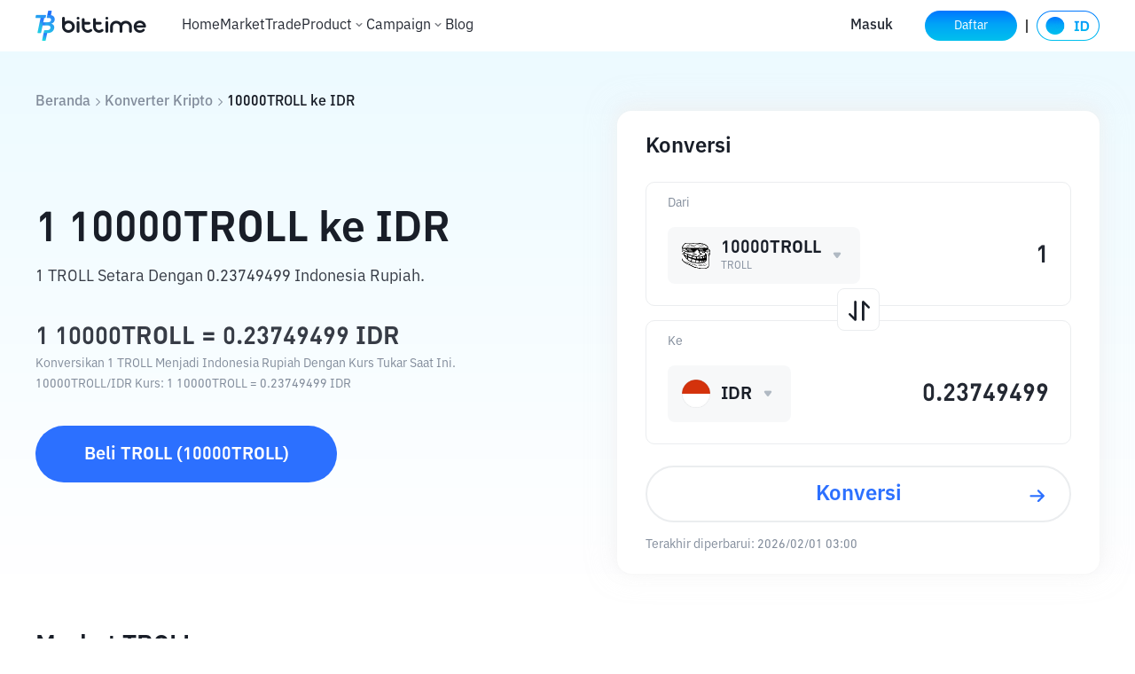

--- FILE ---
content_type: application/javascript; charset=UTF-8
request_url: https://www.bittime.com/_next/static/8d1__HL302Jp-0lwkRdlR/_buildManifest.js
body_size: 2458
content:
self.__BUILD_MANIFEST=function(s,c,t,a,e,i,d,n,r,f,o,b,p,u,h,k,g,j,l,w,m,y,v,_,I,B,F,L,A,D){return{__rewrites:{beforeFiles:[],afterFiles:[{source:"/:nextInternalLocale(id|en)/api/futures/fe-co-api/:path*"}],fallback:[]},"/":[s,c,t,f,"static/css/ab0115d2cec128b3.css","static/chunks/3308-fe67c039c0923e4a.js","static/css/1ca6107255ca5afe.css","static/chunks/pages/index-51597afdf6284ee4.js"],"/_error":["static/chunks/pages/_error-f504ab46a9687cae.js"],"/_offline":["static/chunks/pages/_offline-e20bf301e1c5dc80.js"],"/airdrop/integral/[id]":[s,"static/css/03d55c52be0d37d0.css","static/chunks/pages/airdrop/integral/[id]-59f6af5ca37e17f9.js"],"/airdrop/invitation/[id]":[s,"static/css/41cf886aafd6f9a6.css","static/chunks/pages/airdrop/invitation/[id]-8cad901cd0806ee1.js"],"/airdrop/rule/[id]":[s,"static/css/b197e0e3e03ffcb3.css","static/chunks/pages/airdrop/rule/[id]-856ff1829ab2b297.js"],"/airdrop/[id]":[s,"static/css/973c154c036317ff.css","static/chunks/pages/airdrop/[id]-62f306e69d63f109.js"],"/assets/borrow-rate":[c,i,g,j,"static/chunks/pages/assets/borrow-rate-44cebb6562d4e938.js"],"/assets/currency-conversion":[c,i,g,j,"static/chunks/pages/assets/currency-conversion-31e8857044b4486a.js"],"/beta-futures":["static/chunks/ad7f724d-7468aa3596f94b34.js",s,c,"static/chunks/472-5b792790850b18e2.js",a,l,"static/css/fc204b85e19deb14.css","static/chunks/pages/beta-futures-b4811ba2692951ab.js"],"/bitcoin-halving":[s,"static/chunks/8784-da198b92eb4ed81d.js","static/css/5f9e288fb8af6236.css","static/chunks/pages/bitcoin-halving-6ea279043af604c1.js"],"/bittime-new-landing":[s,c,l,"static/css/a24812b2c987cbe6.css","static/chunks/pages/bittime-new-landing-37164b1b256956d5.js"],"/contract/[symbol]":["static/chunks/5c0b189e-f0be1492d9ad7c94.js",c,i,"static/chunks/2834-40054ebcc4552194.js","static/css/a383ceff72f18734.css","static/chunks/pages/contract/[symbol]-97e3d27ab4039814.js"],"/converter":[s,w,"static/css/6918c14724bfed36.css","static/chunks/pages/converter-d04b93e3e2e7b492.js"],"/converter/[coin]":[s,w,"static/css/ca2e95a85effce2b.css","static/chunks/pages/converter/[coin]-152b2ea3bd733794.js"],"/countdown-app-page":["static/css/502037d692c5783f.css","static/chunks/pages/countdown-app-page-fc2b6d1e9a4d918a.js"],"/education":[s,"static/css/b862d5402bcddf29.css","static/chunks/pages/education-26fe5dac8b65cc39.js"],"/forget":[s,d,"static/css/e9f2a7e7150c2ce4.css","static/chunks/pages/forget-110fac1389cad8d1.js"],"/home-api":[s,"static/css/9b63f7dbd54a5840.css","static/chunks/pages/home-api-065bbcea0d10146a.js"],"/hot-events":[c,a,m,y,"static/chunks/pages/hot-events-3681bfa4c28c86c8.js"],"/how-to-buy":[s,"static/css/cee5da8f8ff52fa1.css","static/chunks/pages/how-to-buy-1587aeb350dc7b8d.js"],"/how-to-buy/[coin]":[s,"static/css/f93c916bb63dfe46.css","static/chunks/pages/how-to-buy/[coin]-d1aaf39d938b18b6.js"],"/login":[s,d,"static/css/4723380c59b5cdee.css","static/chunks/pages/login-e26efa46a0b7d8bd.js"],"/login/social-login":[s,d,v,"static/css/a0feeb8c46658e8d.css","static/chunks/pages/login/social-login-97aa99dcc686929f.js"],"/login/verify":[s,d,"static/css/ad4b4463f630e623.css","static/chunks/pages/login/verify-f1c7320cf73844b1.js"],"/market":[s,_,"static/css/082af766035a112b.css","static/chunks/pages/market-8ebfa3d791e89c20.js"],"/market/rankings/[coin]":[s,_,"static/css/090f5d7763b7028c.css","static/chunks/pages/market/rankings/[coin]-36bb048a7f536a0d.js"],"/mining-points":[s,c,t,f,I,"static/chunks/6256-482bf3979177ef8c.js",a,B,F,"static/css/e4b73f4be9156c6b.css","static/chunks/pages/mining-points-ff98965630d72ef9.js"],"/mining-points/[id]":[s,c,t,f,I,a,B,F,"static/css/3f1df15cac15f0f3.css","static/chunks/pages/mining-points/[id]-9a463240d725aecd.js"],"/orders/contract/history":[s,o,e,b,p,"static/css/b50edb8a2fed811c.css","static/chunks/pages/orders/contract/history-b98d47cedab1aff1.js"],"/orders/contract/openorder":[s,e,b,"static/css/7f2ad4fb0556c95c.css","static/chunks/pages/orders/contract/openorder-7cf1ab4507e149ee.js"],"/orders/contract/pnl":[s,e,b,"static/css/c8f1a23e7e9d6c2a.css","static/chunks/pages/orders/contract/pnl-631a4f53be789dc9.js"],"/orders/spot/history":[s,o,e,p,"static/css/2a7b8b0ccf2f0472.css","static/chunks/pages/orders/spot/history-f1bc8b078b3de3ae.js"],"/orders/spot/openorder":[s,o,e,p,"static/css/08e314280f99b24d.css","static/chunks/pages/orders/spot/openorder-2368565749d149e5.js"],"/otc":[s,"static/css/f1ecf7e90a451232.css","static/chunks/pages/otc-10c91b91d63cfafc.js"],"/other-offline":["static/chunks/pages/other-offline-dc9867b7474aa189.js"],"/plpa-website":[s,"static/css/6490aace221ba311.css","static/chunks/pages/plpa-website-0219f61b9a792e40.js"],"/plpa-website/terms":[s,"static/css/8a4ccdaed574233e.css","static/chunks/pages/plpa-website/terms-bac5a8a6f4c58896.js"],"/price":[L,"static/chunks/pages/price-47aded6fafd97f35.js"],"/price/[coin]":[s,"static/css/5ec712e6385d3dd0.css","static/chunks/pages/price/[coin]-365f4c79f4f1cc2f.js"],"/realid":[s,"static/css/666a2be26973d74d.css","static/chunks/pages/realid-30f375f51f49b2d2.js"],"/redpacket/detail/collection/[id]":[s,c,t,n,u,r,h,k,A,"static/css/35f941b672468eca.css","static/chunks/pages/redpacket/detail/collection/[id]-cf7cb5d359ea7fad.js"],"/redpacket/detail/reward/[id]":[s,c,n,r,D,"static/css/399c991f72dd7bef.css","static/chunks/pages/redpacket/detail/reward/[id]-adfc90ea11172d00.js"],"/redpacket/invitee/[id]":[s,c,t,n,u,"static/chunks/6853-89b36e269cc270c6.js",r,h,k,"static/css/1f8a273d3f3c4047.css","static/chunks/pages/redpacket/invitee/[id]-96ae0df442be3a4d.js"],"/redpacket/[id]":[s,c,t,n,u,r,h,k,D,A,"static/css/5aa7f52582213e63.css","static/chunks/pages/redpacket/[id]-d11a00b4208f4ce3.js"],"/register":[s,v,"static/css/afe6c6fc69a6cf79.css","static/chunks/pages/register-0c1606c8e933cce3.js"],"/register/success":["static/css/29ac6ff111ff4665.css","static/chunks/pages/register/success-59fc8f0bcae63d0a.js"],"/reward/[id]":[s,"static/css/d4a4a15960dcde06.css","static/chunks/pages/reward/[id]-acda0930a058146b.js"],"/rewards":[c,a,m,y,"static/css/e39ef60f841d9eaa.css","static/chunks/pages/rewards-ec010026499a7bb0.js"],"/staking":[s,"static/css/3eef210ecb358d0a.css","static/chunks/pages/staking-225b4c75ff453818.js"],"/teamInfo":[s,"static/css/86c8a430e4154274.css","static/chunks/pages/teamInfo-4bbf41b0abd4c608.js"],"/trade":[L,"static/chunks/pages/trade-7a5fc6a765d63640.js"],"/trade/[coin]":["static/chunks/11e07bb4-dd5afefba159fbc9.js",i,"static/chunks/2276-591ffc6b40027cae.js","static/css/09d8a1bb249a78e0.css","static/chunks/pages/trade/[coin]-21df08b1822c83e4.js"],"/trading-crypto":[s,"static/css/027b185c042447bc.css","static/chunks/pages/trading-crypto-db1ac4c32bd31674.js"],"/trading-crypto/aset":["static/css/4e5bf2e004e0a460.css","static/chunks/pages/trading-crypto/aset-2e5b5278277167d6.js"],sortedPages:["/","/_app","/_error","/_offline","/airdrop/integral/[id]","/airdrop/invitation/[id]","/airdrop/rule/[id]","/airdrop/[id]","/assets/borrow-rate","/assets/currency-conversion","/beta-futures","/bitcoin-halving","/bittime-new-landing","/contract/[symbol]","/converter","/converter/[coin]","/countdown-app-page","/education","/forget","/home-api","/hot-events","/how-to-buy","/how-to-buy/[coin]","/login","/login/social-login","/login/verify","/market","/market/rankings/[coin]","/mining-points","/mining-points/[id]","/orders/contract/history","/orders/contract/openorder","/orders/contract/pnl","/orders/spot/history","/orders/spot/openorder","/otc","/other-offline","/plpa-website","/plpa-website/terms","/price","/price/[coin]","/realid","/redpacket/detail/collection/[id]","/redpacket/detail/reward/[id]","/redpacket/invitee/[id]","/redpacket/[id]","/register","/register/success","/reward/[id]","/rewards","/staking","/teamInfo","/trade","/trade/[coin]","/trading-crypto","/trading-crypto/aset"]}}("static/chunks/7832-9acf2b219c6e1a4a.js","static/chunks/217-5afb2a2ffbec82c8.js","static/chunks/8171-af181690a1c6e3c2.js","static/chunks/4737-b37ea33c9ce0ee6c.js","static/chunks/9959-62620d518935c2c7.js","static/chunks/6215-6b66ac1a359923df.js","static/chunks/2925-76a296d48bce33c3.js","static/chunks/302-4f72592a345d06be.js","static/chunks/9811-06d8925a93791352.js","static/chunks/3877-612e5b7b2e232238.js","static/chunks/3100-2e3e2eae4bfc230e.js","static/chunks/7243-77535327eec08347.js","static/css/485aede16e3cd061.css","static/chunks/6475-dc91ded4c688f418.js","static/css/e3f89aebbe5cab72.css","static/chunks/7710-207ea54fc2e0825f.js","static/chunks/7560-b511b554fa7ed557.js","static/chunks/6511-7347e192ec068a97.js","static/css/ebcd44789376880e.css","static/chunks/2269-0fa9637c6a35c933.js","static/css/5dab6635cff18059.css","static/chunks/213-9c64446ea52ba650.js","static/chunks/7926-ba783380de571295.js","static/chunks/7893-e2ad2996d5c6607a.js","static/chunks/6166-14e2a396bfaace54.js","static/css/0bc9f40f35ce407b.css","static/chunks/1505-a7e3776668dd156b.js","static/css/c2dad89d5206b737.css","static/chunks/2488-3dd6ffb9d53a5b29.js","static/chunks/4263-18014064268ec980.js"),self.__BUILD_MANIFEST_CB&&self.__BUILD_MANIFEST_CB();

--- FILE ---
content_type: application/javascript; charset=UTF-8
request_url: https://www.bittime.com/_next/static/chunks/webpack-2b1c38b4e99d9edd.js
body_size: 3631
content:
!function(){"use strict";var e,t,a,f,c,n,r,d,b,o,u,i,l={},s={};function p(e){var t=s[e];if(void 0!==t)return t.exports;var a=s[e]={id:e,loaded:!1,exports:{}},f=!0;try{l[e].call(a.exports,a,a.exports,p),f=!1}finally{f&&delete s[e]}return a.loaded=!0,a.exports}p.m=l,e=[],p.O=function(t,a,f,c){if(a){c=c||0;for(var n=e.length;n>0&&e[n-1][2]>c;n--)e[n]=e[n-1];e[n]=[a,f,c];return}for(var r=1/0,n=0;n<e.length;n++){for(var a=e[n][0],f=e[n][1],c=e[n][2],d=!0,b=0;b<a.length;b++)r>=c&&Object.keys(p.O).every(function(e){return p.O[e](a[b])})?a.splice(b--,1):(d=!1,c<r&&(r=c));if(d){e.splice(n--,1);var o=f();void 0!==o&&(t=o)}}return t},p.n=function(e){var t=e&&e.__esModule?function(){return e.default}:function(){return e};return p.d(t,{a:t}),t},a=Object.getPrototypeOf?function(e){return Object.getPrototypeOf(e)}:function(e){return e.__proto__},p.t=function(e,f){if(1&f&&(e=this(e)),8&f||"object"==typeof e&&e&&(4&f&&e.__esModule||16&f&&"function"==typeof e.then))return e;var c=Object.create(null);p.r(c);var n={};t=t||[null,a({}),a([]),a(a)];for(var r=2&f&&e;"object"==typeof r&&!~t.indexOf(r);r=a(r))Object.getOwnPropertyNames(r).forEach(function(t){n[t]=function(){return e[t]}});return n.default=function(){return e},p.d(c,n),c},p.d=function(e,t){for(var a in t)p.o(t,a)&&!p.o(e,a)&&Object.defineProperty(e,a,{enumerable:!0,get:t[a]})},p.f={},p.e=function(e){return Promise.all(Object.keys(p.f).reduce(function(t,a){return p.f[a](e,t),t},[]))},p.u=function(e){return"static/chunks/"+e+"."+({183:"afd4b7fc2c3a5c33",464:"497b517084f3cb1b",476:"f906b59e5e56b6fe",549:"748c34745a813cd2",674:"db389e4446c36b26",694:"7c597bb339b14870",823:"68a8dcdfd49f598c",976:"bd184d4072780278",985:"6dbf8bb7aa0b25e7",1038:"bbfa02e1ecb85508",1237:"85304719c482edb0",1610:"4938b918e9ed5a45",1634:"592d959ab22a714b",1664:"480959a00f3b5e9f",1763:"a8e3b0e947cd7fcc",1986:"404f0733b4af00d5",2046:"1de7bf5b96260f14",2322:"a3ff8b386a64c5ea",2352:"41490e716bbfe2bb",2454:"cf915e3f5534351b",2482:"a2b8c09f4be7e54c",2499:"af752d372c178d3d",2519:"1271b1b09308bc3a",2787:"7acac808fa2730fa",2946:"400db48763645668",3031:"d863639a24a04bf8",3041:"53841e9693856b60",3129:"0779255551cb3a0f",3214:"6ab5a88717705ebe",3245:"f470b2e41ebfdd14",3452:"a2cbff129284bda0",4080:"52635580481d692f",4126:"f80742ca4262ac94",4315:"08913653767df071",4474:"d28aaef9f0fde1f2",4675:"8839cc8fab205335",4693:"2e70bd0c5afc62df",4751:"47b876c997a96cb3",4869:"b83875a0e3f0c4ab",5154:"38eb7552bc0ec914",5220:"96e24848dd0c542c",5262:"800c94b8f65574cd",5283:"440b69f4eb1e7912",5284:"4821aca3e21370f4",5371:"56bebecf4c692b29",5603:"9d5869c43ad5538f",5726:"6da92145d198e75c",5793:"42801d2a11110acb",6226:"f3b77b4c494b42cd",6318:"85fa366660ef9b5a",6462:"be02853f764a8171",6738:"2c8d2b7c07073921",6748:"374e907bfe439018",6903:"98ca33c85cd55115",6986:"14d1d5018bdcb228",7028:"ce433881bcb2556d",7125:"4f7681b16be0cf09",7224:"7363bdfc13050740",7501:"f87923538d569e4e",7546:"cda8a5c2c6339524",7749:"615672fe13398dfc",8422:"87f9d4dc526518f6",8613:"ce9fd5044a7114be",8761:"afffbb2767abb855",8775:"9cfe5419ffc72805",9082:"c21c0d9cc13a6bb4",9361:"f391458ef93ef80d",9448:"93896c78b42c74ef",9557:"8a84f47316e55f08",9975:"343abfecb5da0b50",9990:"144f2636eb9d4431"})[e]+".js"},p.miniCssF=function(e){return"static/css/"+({45:"4e5bf2e004e0a460",82:"29ac6ff111ff4665",213:"5dab6635cff18059",405:"973c154c036317ff",495:"afe6c6fc69a6cf79",708:"d4a4a15960dcde06",1505:"0bc9f40f35ce407b",1606:"a383ceff72f18734",1772:"3f1df15cac15f0f3",1906:"b862d5402bcddf29",2006:"ca2e95a85effce2b",2225:"a24812b2c987cbe6",2452:"e4b73f4be9156c6b",2454:"a6a6ed7f421aae21",2559:"b197e0e3e03ffcb3",2657:"c8f1a23e7e9d6c2a",2707:"86c8a430e4154274",2888:"b30781cfa4c64544",3170:"b50edb8a2fed811c",3308:"ab0115d2cec128b3",3364:"03d55c52be0d37d0",3451:"09d8a1bb249a78e0",3459:"4723380c59b5cdee",3540:"2a7b8b0ccf2f0472",3716:"1f8a273d3f3c4047",3719:"ebcd44789376880e",3801:"399c991f72dd7bef",4054:"c2dad89d5206b737",4474:"a7850048902f3850",4521:"e9f2a7e7150c2ce4",4583:"c2dad89d5206b737",4604:"502037d692c5783f",4689:"fc204b85e19deb14",4691:"5f9e288fb8af6236",5003:"485aede16e3cd061",5164:"35f941b672468eca",5271:"9b63f7dbd54a5840",5321:"5aa7f52582213e63",5405:"1ca6107255ca5afe",5442:"5ec712e6385d3dd0",5716:"6918c14724bfed36",5776:"082af766035a112b",5803:"090f5d7763b7028c",6525:"f1ecf7e90a451232",6570:"41cf886aafd6f9a6",6867:"cee5da8f8ff52fa1",7090:"027b185c042447bc",7347:"666a2be26973d74d",7710:"e3f89aebbe5cab72",7749:"bc8974a901c9395e",7851:"6490aace221ba311",8177:"e39ef60f841d9eaa",8255:"a0feeb8c46658e8d",8879:"3eef210ecb358d0a",8942:"f93c916bb63dfe46",9103:"7f2ad4fb0556c95c",9209:"ad4b4463f630e623",9515:"8a4ccdaed574233e",9738:"08e314280f99b24d"})[e]+".css"},p.g=function(){if("object"==typeof globalThis)return globalThis;try{return this||Function("return this")()}catch(e){if("object"==typeof window)return window}}(),p.o=function(e,t){return Object.prototype.hasOwnProperty.call(e,t)},f={},c="_N_E:",p.l=function(e,t,a,n){if(f[e]){f[e].push(t);return}if(void 0!==a)for(var r,d,b=document.getElementsByTagName("script"),o=0;o<b.length;o++){var u=b[o];if(u.getAttribute("src")==e||u.getAttribute("data-webpack")==c+a){r=u;break}}r||(d=!0,(r=document.createElement("script")).charset="utf-8",r.timeout=120,p.nc&&r.setAttribute("nonce",p.nc),r.setAttribute("data-webpack",c+a),r.src=p.tu(e)),f[e]=[t];var i=function(t,a){r.onerror=r.onload=null,clearTimeout(l);var c=f[e];if(delete f[e],r.parentNode&&r.parentNode.removeChild(r),c&&c.forEach(function(e){return e(a)}),t)return t(a)},l=setTimeout(i.bind(null,void 0,{type:"timeout",target:r}),12e4);r.onerror=i.bind(null,r.onerror),r.onload=i.bind(null,r.onload),d&&document.head.appendChild(r)},p.r=function(e){"undefined"!=typeof Symbol&&Symbol.toStringTag&&Object.defineProperty(e,Symbol.toStringTag,{value:"Module"}),Object.defineProperty(e,"__esModule",{value:!0})},p.nmd=function(e){return e.paths=[],e.children||(e.children=[]),e},p.tt=function(){return void 0===n&&(n={createScriptURL:function(e){return e}},"undefined"!=typeof trustedTypes&&trustedTypes.createPolicy&&(n=trustedTypes.createPolicy("nextjs#bundler",n))),n},p.tu=function(e){return p.tt().createScriptURL(e)},p.p="/_next/",r=function(e,t,a,f){var c=document.createElement("link");return c.rel="stylesheet",c.type="text/css",c.onerror=c.onload=function(n){if(c.onerror=c.onload=null,"load"===n.type)a();else{var r=n&&("load"===n.type?"missing":n.type),d=n&&n.target&&n.target.href||t,b=Error("Loading CSS chunk "+e+" failed.\n("+d+")");b.code="CSS_CHUNK_LOAD_FAILED",b.type=r,b.request=d,c.parentNode.removeChild(c),f(b)}},c.href=t,document.head.appendChild(c),c},d=function(e,t){for(var a=document.getElementsByTagName("link"),f=0;f<a.length;f++){var c=a[f],n=c.getAttribute("data-href")||c.getAttribute("href");if("stylesheet"===c.rel&&(n===e||n===t))return c}for(var r=document.getElementsByTagName("style"),f=0;f<r.length;f++){var c=r[f],n=c.getAttribute("data-href");if(n===e||n===t)return c}},b={2272:0},p.f.miniCss=function(e,t){b[e]?t.push(b[e]):0!==b[e]&&({2454:1,4474:1,7749:1})[e]&&t.push(b[e]=new Promise(function(t,a){var f=p.miniCssF(e),c=p.p+f;if(d(f,c))return t();r(e,c,t,a)}).then(function(){b[e]=0},function(t){throw delete b[e],t}))},o={2272:0,3719:0,5003:0},p.f.j=function(e,t){var a=p.o(o,e)?o[e]:void 0;if(0!==a){if(a)t.push(a[2]);else if(/^(2272|3719|5003)$/.test(e))o[e]=0;else{var f=new Promise(function(t,f){a=o[e]=[t,f]});t.push(a[2]=f);var c=p.p+p.u(e),n=Error();p.l(c,function(t){if(p.o(o,e)&&(0!==(a=o[e])&&(o[e]=void 0),a)){var f=t&&("load"===t.type?"missing":t.type),c=t&&t.target&&t.target.src;n.message="Loading chunk "+e+" failed.\n("+f+": "+c+")",n.name="ChunkLoadError",n.type=f,n.request=c,a[1](n)}},"chunk-"+e,e)}}},p.O.j=function(e){return 0===o[e]},u=function(e,t){var a,f,c=t[0],n=t[1],r=t[2],d=0;if(c.some(function(e){return 0!==o[e]})){for(a in n)p.o(n,a)&&(p.m[a]=n[a]);if(r)var b=r(p)}for(e&&e(t);d<c.length;d++)f=c[d],p.o(o,f)&&o[f]&&o[f][0](),o[f]=0;return p.O(b)},(i=self.webpackChunk_N_E=self.webpackChunk_N_E||[]).forEach(u.bind(null,0)),i.push=u.bind(null,i.push.bind(i))}();

--- FILE ---
content_type: text/javascript
request_url: https://static.bittime.com/biz/header/umd/header.min.js
body_size: 149119
content:
!function(e,t){"object"==typeof exports&&"object"==typeof module?module.exports=t(require("React"),require("ReactDOM")):"function"==typeof define&&define.amd?define(["React","ReactDOM"],t):"object"==typeof exports?exports.bitHeader=t(require("React"),require("ReactDOM")):e.bitHeader=t(e.React,e.ReactDOM)}(self,(function(e,t){return function(){var r={4178:function(e,t,r){var n={"./ar_AR.json":118,"./de_DE.json":4793,"./en_US.json":8202,"./es_ES.json":3668,"./fr_FR.json":380,"./id_ID.json":1178,"./ko_KR.json":8553,"./nl_NL.json":5297,"./pl_PL.json":716,"./pt_PT.json":1301,"./ru_RU.json":3928,"./sv_SE.json":482,"./th_TH.json":9052,"./tr_TR.json":7581,"./tw_TW.json":4220,"./uk_UA.json":5318,"./vi_VN.json":4151,"./zh_CN.json":9173};function o(e){var t=i(e);return r(t)}function i(e){if(!r.o(n,e)){var t=new Error("Cannot find module '"+e+"'");throw t.code="MODULE_NOT_FOUND",t}return n[e]}o.keys=function(){return Object.keys(n)},o.resolve=i,e.exports=o,o.id=4178},9148:function(e,t,r){"use strict";var n,o=r(5570).default,i=Symbol.for("react.element"),a=Symbol.for("react.portal"),u=Symbol.for("react.fragment"),c=Symbol.for("react.strict_mode"),s=Symbol.for("react.profiler"),l=Symbol.for("react.provider"),f=Symbol.for("react.context"),p=Symbol.for("react.server_context"),d=Symbol.for("react.forward_ref"),y=Symbol.for("react.suspense"),h=Symbol.for("react.suspense_list"),g=Symbol.for("react.memo"),v=Symbol.for("react.lazy"),m=Symbol.for("react.offscreen");function b(e){if("object"===o(e)&&null!==e){var t=e.$$typeof;switch(t){case i:switch(e=e.type){case u:case s:case c:case y:case h:return e;default:switch(e=e&&e.$$typeof){case p:case f:case d:case v:case g:case l:return e;default:return t}}case a:return t}}}n=Symbol.for("react.module.reference"),t.isFragment=function(e){return b(e)===u},t.isMemo=function(e){return b(e)===g}},8565:function(e,t,r){"use strict";e.exports=r(9148)},2375:function(e,t){"use strict";t.byteLength=function(e){var t=c(e),r=t[0],n=t[1];return 3*(r+n)/4-n},t.toByteArray=function(e){var t,r,i=c(e),a=i[0],u=i[1],s=new o(function(e,t,r){return 3*(t+r)/4-r}(0,a,u)),l=0,f=u>0?a-4:a;for(r=0;r<f;r+=4)t=n[e.charCodeAt(r)]<<18|n[e.charCodeAt(r+1)]<<12|n[e.charCodeAt(r+2)]<<6|n[e.charCodeAt(r+3)],s[l++]=t>>16&255,s[l++]=t>>8&255,s[l++]=255&t;2===u&&(t=n[e.charCodeAt(r)]<<2|n[e.charCodeAt(r+1)]>>4,s[l++]=255&t);1===u&&(t=n[e.charCodeAt(r)]<<10|n[e.charCodeAt(r+1)]<<4|n[e.charCodeAt(r+2)]>>2,s[l++]=t>>8&255,s[l++]=255&t);return s},t.fromByteArray=function(e){for(var t,n=e.length,o=n%3,i=[],a=16383,u=0,c=n-o;u<c;u+=a)i.push(s(e,u,u+a>c?c:u+a));1===o?(t=e[n-1],i.push(r[t>>2]+r[t<<4&63]+"==")):2===o&&(t=(e[n-2]<<8)+e[n-1],i.push(r[t>>10]+r[t>>4&63]+r[t<<2&63]+"="));return i.join("")};for(var r=[],n=[],o="undefined"!=typeof Uint8Array?Uint8Array:Array,i="ABCDEFGHIJKLMNOPQRSTUVWXYZabcdefghijklmnopqrstuvwxyz0123456789+/",a=0,u=i.length;a<u;++a)r[a]=i[a],n[i.charCodeAt(a)]=a;function c(e){var t=e.length;if(t%4>0)throw new Error("Invalid string. Length must be a multiple of 4");var r=e.indexOf("=");return-1===r&&(r=t),[r,r===t?0:4-r%4]}function s(e,t,n){for(var o,i,a=[],u=t;u<n;u+=3)o=(e[u]<<16&16711680)+(e[u+1]<<8&65280)+(255&e[u+2]),a.push(r[(i=o)>>18&63]+r[i>>12&63]+r[i>>6&63]+r[63&i]);return a.join("")}n["-".charCodeAt(0)]=62,n["_".charCodeAt(0)]=63},3768:function(e,t,r){"use strict";var n=r(2375),o=r(91),i=r(6935);function a(){return c.TYPED_ARRAY_SUPPORT?2147483647:1073741823}function u(e,t){if(a()<t)throw new RangeError("Invalid typed array length");return c.TYPED_ARRAY_SUPPORT?(e=new Uint8Array(t)).__proto__=c.prototype:(null===e&&(e=new c(t)),e.length=t),e}function c(e,t,r){if(!(c.TYPED_ARRAY_SUPPORT||this instanceof c))return new c(e,t,r);if("number"==typeof e){if("string"==typeof t)throw new Error("If encoding is specified then the first argument must be a string");return f(this,e)}return s(this,e,t,r)}function s(e,t,r,n){if("number"==typeof t)throw new TypeError('"value" argument must not be a number');return"undefined"!=typeof ArrayBuffer&&t instanceof ArrayBuffer?function(e,t,r,n){if(t.byteLength,r<0||t.byteLength<r)throw new RangeError("'offset' is out of bounds");if(t.byteLength<r+(n||0))throw new RangeError("'length' is out of bounds");t=void 0===r&&void 0===n?new Uint8Array(t):void 0===n?new Uint8Array(t,r):new Uint8Array(t,r,n);c.TYPED_ARRAY_SUPPORT?(e=t).__proto__=c.prototype:e=p(e,t);return e}(e,t,r,n):"string"==typeof t?function(e,t,r){"string"==typeof r&&""!==r||(r="utf8");if(!c.isEncoding(r))throw new TypeError('"encoding" must be a valid string encoding');var n=0|y(t,r);e=u(e,n);var o=e.write(t,r);o!==n&&(e=e.slice(0,o));return e}(e,t,r):function(e,t){if(c.isBuffer(t)){var r=0|d(t.length);return 0===(e=u(e,r)).length||t.copy(e,0,0,r),e}if(t){if("undefined"!=typeof ArrayBuffer&&t.buffer instanceof ArrayBuffer||"length"in t)return"number"!=typeof t.length||(n=t.length)!=n?u(e,0):p(e,t);if("Buffer"===t.type&&i(t.data))return p(e,t.data)}var n;throw new TypeError("First argument must be a string, Buffer, ArrayBuffer, Array, or array-like object.")}(e,t)}function l(e){if("number"!=typeof e)throw new TypeError('"size" argument must be a number');if(e<0)throw new RangeError('"size" argument must not be negative')}function f(e,t){if(l(t),e=u(e,t<0?0:0|d(t)),!c.TYPED_ARRAY_SUPPORT)for(var r=0;r<t;++r)e[r]=0;return e}function p(e,t){var r=t.length<0?0:0|d(t.length);e=u(e,r);for(var n=0;n<r;n+=1)e[n]=255&t[n];return e}function d(e){if(e>=a())throw new RangeError("Attempt to allocate Buffer larger than maximum size: 0x"+a().toString(16)+" bytes");return 0|e}function y(e,t){if(c.isBuffer(e))return e.length;if("undefined"!=typeof ArrayBuffer&&"function"==typeof ArrayBuffer.isView&&(ArrayBuffer.isView(e)||e instanceof ArrayBuffer))return e.byteLength;"string"!=typeof e&&(e=""+e);var r=e.length;if(0===r)return 0;for(var n=!1;;)switch(t){case"ascii":case"latin1":case"binary":return r;case"utf8":case"utf-8":case void 0:return z(e).length;case"ucs2":case"ucs-2":case"utf16le":case"utf-16le":return 2*r;case"hex":return r>>>1;case"base64":return W(e).length;default:if(n)return z(e).length;t=(""+t).toLowerCase(),n=!0}}function h(e,t,r){var n=!1;if((void 0===t||t<0)&&(t=0),t>this.length)return"";if((void 0===r||r>this.length)&&(r=this.length),r<=0)return"";if((r>>>=0)<=(t>>>=0))return"";for(e||(e="utf8");;)switch(e){case"hex":return R(this,t,r);case"utf8":case"utf-8":return k(this,t,r);case"ascii":return E(this,t,r);case"latin1":case"binary":return C(this,t,r);case"base64":return A(this,t,r);case"ucs2":case"ucs-2":case"utf16le":case"utf-16le":return T(this,t,r);default:if(n)throw new TypeError("Unknown encoding: "+e);e=(e+"").toLowerCase(),n=!0}}function g(e,t,r){var n=e[t];e[t]=e[r],e[r]=n}function v(e,t,r,n,o){if(0===e.length)return-1;if("string"==typeof r?(n=r,r=0):r>2147483647?r=2147483647:r<-2147483648&&(r=-2147483648),r=+r,isNaN(r)&&(r=o?0:e.length-1),r<0&&(r=e.length+r),r>=e.length){if(o)return-1;r=e.length-1}else if(r<0){if(!o)return-1;r=0}if("string"==typeof t&&(t=c.from(t,n)),c.isBuffer(t))return 0===t.length?-1:m(e,t,r,n,o);if("number"==typeof t)return t&=255,c.TYPED_ARRAY_SUPPORT&&"function"==typeof Uint8Array.prototype.indexOf?o?Uint8Array.prototype.indexOf.call(e,t,r):Uint8Array.prototype.lastIndexOf.call(e,t,r):m(e,[t],r,n,o);throw new TypeError("val must be string, number or Buffer")}function m(e,t,r,n,o){var i,a=1,u=e.length,c=t.length;if(void 0!==n&&("ucs2"===(n=String(n).toLowerCase())||"ucs-2"===n||"utf16le"===n||"utf-16le"===n)){if(e.length<2||t.length<2)return-1;a=2,u/=2,c/=2,r/=2}function s(e,t){return 1===a?e[t]:e.readUInt16BE(t*a)}if(o){var l=-1;for(i=r;i<u;i++)if(s(e,i)===s(t,-1===l?0:i-l)){if(-1===l&&(l=i),i-l+1===c)return l*a}else-1!==l&&(i-=i-l),l=-1}else for(r+c>u&&(r=u-c),i=r;i>=0;i--){for(var f=!0,p=0;p<c;p++)if(s(e,i+p)!==s(t,p)){f=!1;break}if(f)return i}return-1}function b(e,t,r,n){r=Number(r)||0;var o=e.length-r;n?(n=Number(n))>o&&(n=o):n=o;var i=t.length;if(i%2!=0)throw new TypeError("Invalid hex string");n>i/2&&(n=i/2);for(var a=0;a<n;++a){var u=parseInt(t.substr(2*a,2),16);if(isNaN(u))return a;e[r+a]=u}return a}function w(e,t,r,n){return H(z(t,e.length-r),e,r,n)}function x(e,t,r,n){return H(function(e){for(var t=[],r=0;r<e.length;++r)t.push(255&e.charCodeAt(r));return t}(t),e,r,n)}function O(e,t,r,n){return x(e,t,r,n)}function S(e,t,r,n){return H(W(t),e,r,n)}function j(e,t,r,n){return H(function(e,t){for(var r,n,o,i=[],a=0;a<e.length&&!((t-=2)<0);++a)n=(r=e.charCodeAt(a))>>8,o=r%256,i.push(o),i.push(n);return i}(t,e.length-r),e,r,n)}function A(e,t,r){return 0===t&&r===e.length?n.fromByteArray(e):n.fromByteArray(e.slice(t,r))}function k(e,t,r){r=Math.min(e.length,r);for(var n=[],o=t;o<r;){var i,a,u,c,s=e[o],l=null,f=s>239?4:s>223?3:s>191?2:1;if(o+f<=r)switch(f){case 1:s<128&&(l=s);break;case 2:128==(192&(i=e[o+1]))&&(c=(31&s)<<6|63&i)>127&&(l=c);break;case 3:i=e[o+1],a=e[o+2],128==(192&i)&&128==(192&a)&&(c=(15&s)<<12|(63&i)<<6|63&a)>2047&&(c<55296||c>57343)&&(l=c);break;case 4:i=e[o+1],a=e[o+2],u=e[o+3],128==(192&i)&&128==(192&a)&&128==(192&u)&&(c=(15&s)<<18|(63&i)<<12|(63&a)<<6|63&u)>65535&&c<1114112&&(l=c)}null===l?(l=65533,f=1):l>65535&&(l-=65536,n.push(l>>>10&1023|55296),l=56320|1023&l),n.push(l),o+=f}return function(e){var t=e.length;if(t<=P)return String.fromCharCode.apply(String,e);var r="",n=0;for(;n<t;)r+=String.fromCharCode.apply(String,e.slice(n,n+=P));return r}(n)}t.lW=c,t.h2=50,c.TYPED_ARRAY_SUPPORT=void 0!==r.g.TYPED_ARRAY_SUPPORT?r.g.TYPED_ARRAY_SUPPORT:function(){try{var e=new Uint8Array(1);return e.__proto__={__proto__:Uint8Array.prototype,foo:function(){return 42}},42===e.foo()&&"function"==typeof e.subarray&&0===e.subarray(1,1).byteLength}catch(e){return!1}}(),a(),c.poolSize=8192,c._augment=function(e){return e.__proto__=c.prototype,e},c.from=function(e,t,r){return s(null,e,t,r)},c.TYPED_ARRAY_SUPPORT&&(c.prototype.__proto__=Uint8Array.prototype,c.__proto__=Uint8Array,"undefined"!=typeof Symbol&&Symbol.species&&c[Symbol.species]===c&&Object.defineProperty(c,Symbol.species,{value:null,configurable:!0})),c.alloc=function(e,t,r){return function(e,t,r,n){return l(t),t<=0?u(e,t):void 0!==r?"string"==typeof n?u(e,t).fill(r,n):u(e,t).fill(r):u(e,t)}(null,e,t,r)},c.allocUnsafe=function(e){return f(null,e)},c.allocUnsafeSlow=function(e){return f(null,e)},c.isBuffer=function(e){return!(null==e||!e._isBuffer)},c.compare=function(e,t){if(!c.isBuffer(e)||!c.isBuffer(t))throw new TypeError("Arguments must be Buffers");if(e===t)return 0;for(var r=e.length,n=t.length,o=0,i=Math.min(r,n);o<i;++o)if(e[o]!==t[o]){r=e[o],n=t[o];break}return r<n?-1:n<r?1:0},c.isEncoding=function(e){switch(String(e).toLowerCase()){case"hex":case"utf8":case"utf-8":case"ascii":case"latin1":case"binary":case"base64":case"ucs2":case"ucs-2":case"utf16le":case"utf-16le":return!0;default:return!1}},c.concat=function(e,t){if(!i(e))throw new TypeError('"list" argument must be an Array of Buffers');if(0===e.length)return c.alloc(0);var r;if(void 0===t)for(t=0,r=0;r<e.length;++r)t+=e[r].length;var n=c.allocUnsafe(t),o=0;for(r=0;r<e.length;++r){var a=e[r];if(!c.isBuffer(a))throw new TypeError('"list" argument must be an Array of Buffers');a.copy(n,o),o+=a.length}return n},c.byteLength=y,c.prototype._isBuffer=!0,c.prototype.swap16=function(){var e=this.length;if(e%2!=0)throw new RangeError("Buffer size must be a multiple of 16-bits");for(var t=0;t<e;t+=2)g(this,t,t+1);return this},c.prototype.swap32=function(){var e=this.length;if(e%4!=0)throw new RangeError("Buffer size must be a multiple of 32-bits");for(var t=0;t<e;t+=4)g(this,t,t+3),g(this,t+1,t+2);return this},c.prototype.swap64=function(){var e=this.length;if(e%8!=0)throw new RangeError("Buffer size must be a multiple of 64-bits");for(var t=0;t<e;t+=8)g(this,t,t+7),g(this,t+1,t+6),g(this,t+2,t+5),g(this,t+3,t+4);return this},c.prototype.toString=function(){var e=0|this.length;return 0===e?"":0===arguments.length?k(this,0,e):h.apply(this,arguments)},c.prototype.equals=function(e){if(!c.isBuffer(e))throw new TypeError("Argument must be a Buffer");return this===e||0===c.compare(this,e)},c.prototype.inspect=function(){var e="",r=t.h2;return this.length>0&&(e=this.toString("hex",0,r).match(/.{2}/g).join(" "),this.length>r&&(e+=" ... ")),"<Buffer "+e+">"},c.prototype.compare=function(e,t,r,n,o){if(!c.isBuffer(e))throw new TypeError("Argument must be a Buffer");if(void 0===t&&(t=0),void 0===r&&(r=e?e.length:0),void 0===n&&(n=0),void 0===o&&(o=this.length),t<0||r>e.length||n<0||o>this.length)throw new RangeError("out of range index");if(n>=o&&t>=r)return 0;if(n>=o)return-1;if(t>=r)return 1;if(this===e)return 0;for(var i=(o>>>=0)-(n>>>=0),a=(r>>>=0)-(t>>>=0),u=Math.min(i,a),s=this.slice(n,o),l=e.slice(t,r),f=0;f<u;++f)if(s[f]!==l[f]){i=s[f],a=l[f];break}return i<a?-1:a<i?1:0},c.prototype.includes=function(e,t,r){return-1!==this.indexOf(e,t,r)},c.prototype.indexOf=function(e,t,r){return v(this,e,t,r,!0)},c.prototype.lastIndexOf=function(e,t,r){return v(this,e,t,r,!1)},c.prototype.write=function(e,t,r,n){if(void 0===t)n="utf8",r=this.length,t=0;else if(void 0===r&&"string"==typeof t)n=t,r=this.length,t=0;else{if(!isFinite(t))throw new Error("Buffer.write(string, encoding, offset[, length]) is no longer supported");t|=0,isFinite(r)?(r|=0,void 0===n&&(n="utf8")):(n=r,r=void 0)}var o=this.length-t;if((void 0===r||r>o)&&(r=o),e.length>0&&(r<0||t<0)||t>this.length)throw new RangeError("Attempt to write outside buffer bounds");n||(n="utf8");for(var i=!1;;)switch(n){case"hex":return b(this,e,t,r);case"utf8":case"utf-8":return w(this,e,t,r);case"ascii":return x(this,e,t,r);case"latin1":case"binary":return O(this,e,t,r);case"base64":return S(this,e,t,r);case"ucs2":case"ucs-2":case"utf16le":case"utf-16le":return j(this,e,t,r);default:if(i)throw new TypeError("Unknown encoding: "+n);n=(""+n).toLowerCase(),i=!0}},c.prototype.toJSON=function(){return{type:"Buffer",data:Array.prototype.slice.call(this._arr||this,0)}};var P=4096;function E(e,t,r){var n="";r=Math.min(e.length,r);for(var o=t;o<r;++o)n+=String.fromCharCode(127&e[o]);return n}function C(e,t,r){var n="";r=Math.min(e.length,r);for(var o=t;o<r;++o)n+=String.fromCharCode(e[o]);return n}function R(e,t,r){var n=e.length;(!t||t<0)&&(t=0),(!r||r<0||r>n)&&(r=n);for(var o="",i=t;i<r;++i)o+=U(e[i]);return o}function T(e,t,r){for(var n=e.slice(t,r),o="",i=0;i<n.length;i+=2)o+=String.fromCharCode(n[i]+256*n[i+1]);return o}function I(e,t,r){if(e%1!=0||e<0)throw new RangeError("offset is not uint");if(e+t>r)throw new RangeError("Trying to access beyond buffer length")}function N(e,t,r,n,o,i){if(!c.isBuffer(e))throw new TypeError('"buffer" argument must be a Buffer instance');if(t>o||t<i)throw new RangeError('"value" argument is out of bounds');if(r+n>e.length)throw new RangeError("Index out of range")}function F(e,t,r,n){t<0&&(t=65535+t+1);for(var o=0,i=Math.min(e.length-r,2);o<i;++o)e[r+o]=(t&255<<8*(n?o:1-o))>>>8*(n?o:1-o)}function D(e,t,r,n){t<0&&(t=4294967295+t+1);for(var o=0,i=Math.min(e.length-r,4);o<i;++o)e[r+o]=t>>>8*(n?o:3-o)&255}function L(e,t,r,n,o,i){if(r+n>e.length)throw new RangeError("Index out of range");if(r<0)throw new RangeError("Index out of range")}function _(e,t,r,n,i){return i||L(e,0,r,4),o.write(e,t,r,n,23,4),r+4}function B(e,t,r,n,i){return i||L(e,0,r,8),o.write(e,t,r,n,52,8),r+8}c.prototype.slice=function(e,t){var r,n=this.length;if((e=~~e)<0?(e+=n)<0&&(e=0):e>n&&(e=n),(t=void 0===t?n:~~t)<0?(t+=n)<0&&(t=0):t>n&&(t=n),t<e&&(t=e),c.TYPED_ARRAY_SUPPORT)(r=this.subarray(e,t)).__proto__=c.prototype;else{var o=t-e;r=new c(o,void 0);for(var i=0;i<o;++i)r[i]=this[i+e]}return r},c.prototype.readUIntLE=function(e,t,r){e|=0,t|=0,r||I(e,t,this.length);for(var n=this[e],o=1,i=0;++i<t&&(o*=256);)n+=this[e+i]*o;return n},c.prototype.readUIntBE=function(e,t,r){e|=0,t|=0,r||I(e,t,this.length);for(var n=this[e+--t],o=1;t>0&&(o*=256);)n+=this[e+--t]*o;return n},c.prototype.readUInt8=function(e,t){return t||I(e,1,this.length),this[e]},c.prototype.readUInt16LE=function(e,t){return t||I(e,2,this.length),this[e]|this[e+1]<<8},c.prototype.readUInt16BE=function(e,t){return t||I(e,2,this.length),this[e]<<8|this[e+1]},c.prototype.readUInt32LE=function(e,t){return t||I(e,4,this.length),(this[e]|this[e+1]<<8|this[e+2]<<16)+16777216*this[e+3]},c.prototype.readUInt32BE=function(e,t){return t||I(e,4,this.length),16777216*this[e]+(this[e+1]<<16|this[e+2]<<8|this[e+3])},c.prototype.readIntLE=function(e,t,r){e|=0,t|=0,r||I(e,t,this.length);for(var n=this[e],o=1,i=0;++i<t&&(o*=256);)n+=this[e+i]*o;return n>=(o*=128)&&(n-=Math.pow(2,8*t)),n},c.prototype.readIntBE=function(e,t,r){e|=0,t|=0,r||I(e,t,this.length);for(var n=t,o=1,i=this[e+--n];n>0&&(o*=256);)i+=this[e+--n]*o;return i>=(o*=128)&&(i-=Math.pow(2,8*t)),i},c.prototype.readInt8=function(e,t){return t||I(e,1,this.length),128&this[e]?-1*(255-this[e]+1):this[e]},c.prototype.readInt16LE=function(e,t){t||I(e,2,this.length);var r=this[e]|this[e+1]<<8;return 32768&r?4294901760|r:r},c.prototype.readInt16BE=function(e,t){t||I(e,2,this.length);var r=this[e+1]|this[e]<<8;return 32768&r?4294901760|r:r},c.prototype.readInt32LE=function(e,t){return t||I(e,4,this.length),this[e]|this[e+1]<<8|this[e+2]<<16|this[e+3]<<24},c.prototype.readInt32BE=function(e,t){return t||I(e,4,this.length),this[e]<<24|this[e+1]<<16|this[e+2]<<8|this[e+3]},c.prototype.readFloatLE=function(e,t){return t||I(e,4,this.length),o.read(this,e,!0,23,4)},c.prototype.readFloatBE=function(e,t){return t||I(e,4,this.length),o.read(this,e,!1,23,4)},c.prototype.readDoubleLE=function(e,t){return t||I(e,8,this.length),o.read(this,e,!0,52,8)},c.prototype.readDoubleBE=function(e,t){return t||I(e,8,this.length),o.read(this,e,!1,52,8)},c.prototype.writeUIntLE=function(e,t,r,n){(e=+e,t|=0,r|=0,n)||N(this,e,t,r,Math.pow(2,8*r)-1,0);var o=1,i=0;for(this[t]=255&e;++i<r&&(o*=256);)this[t+i]=e/o&255;return t+r},c.prototype.writeUIntBE=function(e,t,r,n){(e=+e,t|=0,r|=0,n)||N(this,e,t,r,Math.pow(2,8*r)-1,0);var o=r-1,i=1;for(this[t+o]=255&e;--o>=0&&(i*=256);)this[t+o]=e/i&255;return t+r},c.prototype.writeUInt8=function(e,t,r){return e=+e,t|=0,r||N(this,e,t,1,255,0),c.TYPED_ARRAY_SUPPORT||(e=Math.floor(e)),this[t]=255&e,t+1},c.prototype.writeUInt16LE=function(e,t,r){return e=+e,t|=0,r||N(this,e,t,2,65535,0),c.TYPED_ARRAY_SUPPORT?(this[t]=255&e,this[t+1]=e>>>8):F(this,e,t,!0),t+2},c.prototype.writeUInt16BE=function(e,t,r){return e=+e,t|=0,r||N(this,e,t,2,65535,0),c.TYPED_ARRAY_SUPPORT?(this[t]=e>>>8,this[t+1]=255&e):F(this,e,t,!1),t+2},c.prototype.writeUInt32LE=function(e,t,r){return e=+e,t|=0,r||N(this,e,t,4,4294967295,0),c.TYPED_ARRAY_SUPPORT?(this[t+3]=e>>>24,this[t+2]=e>>>16,this[t+1]=e>>>8,this[t]=255&e):D(this,e,t,!0),t+4},c.prototype.writeUInt32BE=function(e,t,r){return e=+e,t|=0,r||N(this,e,t,4,4294967295,0),c.TYPED_ARRAY_SUPPORT?(this[t]=e>>>24,this[t+1]=e>>>16,this[t+2]=e>>>8,this[t+3]=255&e):D(this,e,t,!1),t+4},c.prototype.writeIntLE=function(e,t,r,n){if(e=+e,t|=0,!n){var o=Math.pow(2,8*r-1);N(this,e,t,r,o-1,-o)}var i=0,a=1,u=0;for(this[t]=255&e;++i<r&&(a*=256);)e<0&&0===u&&0!==this[t+i-1]&&(u=1),this[t+i]=(e/a>>0)-u&255;return t+r},c.prototype.writeIntBE=function(e,t,r,n){if(e=+e,t|=0,!n){var o=Math.pow(2,8*r-1);N(this,e,t,r,o-1,-o)}var i=r-1,a=1,u=0;for(this[t+i]=255&e;--i>=0&&(a*=256);)e<0&&0===u&&0!==this[t+i+1]&&(u=1),this[t+i]=(e/a>>0)-u&255;return t+r},c.prototype.writeInt8=function(e,t,r){return e=+e,t|=0,r||N(this,e,t,1,127,-128),c.TYPED_ARRAY_SUPPORT||(e=Math.floor(e)),e<0&&(e=255+e+1),this[t]=255&e,t+1},c.prototype.writeInt16LE=function(e,t,r){return e=+e,t|=0,r||N(this,e,t,2,32767,-32768),c.TYPED_ARRAY_SUPPORT?(this[t]=255&e,this[t+1]=e>>>8):F(this,e,t,!0),t+2},c.prototype.writeInt16BE=function(e,t,r){return e=+e,t|=0,r||N(this,e,t,2,32767,-32768),c.TYPED_ARRAY_SUPPORT?(this[t]=e>>>8,this[t+1]=255&e):F(this,e,t,!1),t+2},c.prototype.writeInt32LE=function(e,t,r){return e=+e,t|=0,r||N(this,e,t,4,2147483647,-2147483648),c.TYPED_ARRAY_SUPPORT?(this[t]=255&e,this[t+1]=e>>>8,this[t+2]=e>>>16,this[t+3]=e>>>24):D(this,e,t,!0),t+4},c.prototype.writeInt32BE=function(e,t,r){return e=+e,t|=0,r||N(this,e,t,4,2147483647,-2147483648),e<0&&(e=4294967295+e+1),c.TYPED_ARRAY_SUPPORT?(this[t]=e>>>24,this[t+1]=e>>>16,this[t+2]=e>>>8,this[t+3]=255&e):D(this,e,t,!1),t+4},c.prototype.writeFloatLE=function(e,t,r){return _(this,e,t,!0,r)},c.prototype.writeFloatBE=function(e,t,r){return _(this,e,t,!1,r)},c.prototype.writeDoubleLE=function(e,t,r){return B(this,e,t,!0,r)},c.prototype.writeDoubleBE=function(e,t,r){return B(this,e,t,!1,r)},c.prototype.copy=function(e,t,r,n){if(r||(r=0),n||0===n||(n=this.length),t>=e.length&&(t=e.length),t||(t=0),n>0&&n<r&&(n=r),n===r)return 0;if(0===e.length||0===this.length)return 0;if(t<0)throw new RangeError("targetStart out of bounds");if(r<0||r>=this.length)throw new RangeError("sourceStart out of bounds");if(n<0)throw new RangeError("sourceEnd out of bounds");n>this.length&&(n=this.length),e.length-t<n-r&&(n=e.length-t+r);var o,i=n-r;if(this===e&&r<t&&t<n)for(o=i-1;o>=0;--o)e[o+t]=this[o+r];else if(i<1e3||!c.TYPED_ARRAY_SUPPORT)for(o=0;o<i;++o)e[o+t]=this[o+r];else Uint8Array.prototype.set.call(e,this.subarray(r,r+i),t);return i},c.prototype.fill=function(e,t,r,n){if("string"==typeof e){if("string"==typeof t?(n=t,t=0,r=this.length):"string"==typeof r&&(n=r,r=this.length),1===e.length){var o=e.charCodeAt(0);o<256&&(e=o)}if(void 0!==n&&"string"!=typeof n)throw new TypeError("encoding must be a string");if("string"==typeof n&&!c.isEncoding(n))throw new TypeError("Unknown encoding: "+n)}else"number"==typeof e&&(e&=255);if(t<0||this.length<t||this.length<r)throw new RangeError("Out of range index");if(r<=t)return this;var i;if(t>>>=0,r=void 0===r?this.length:r>>>0,e||(e=0),"number"==typeof e)for(i=t;i<r;++i)this[i]=e;else{var a=c.isBuffer(e)?e:z(new c(e,n).toString()),u=a.length;for(i=0;i<r-t;++i)this[i+t]=a[i%u]}return this};var M=/[^+\/0-9A-Za-z-_]/g;function U(e){return e<16?"0"+e.toString(16):e.toString(16)}function z(e,t){var r;t=t||1/0;for(var n=e.length,o=null,i=[],a=0;a<n;++a){if((r=e.charCodeAt(a))>55295&&r<57344){if(!o){if(r>56319){(t-=3)>-1&&i.push(239,191,189);continue}if(a+1===n){(t-=3)>-1&&i.push(239,191,189);continue}o=r;continue}if(r<56320){(t-=3)>-1&&i.push(239,191,189),o=r;continue}r=65536+(o-55296<<10|r-56320)}else o&&(t-=3)>-1&&i.push(239,191,189);if(o=null,r<128){if((t-=1)<0)break;i.push(r)}else if(r<2048){if((t-=2)<0)break;i.push(r>>6|192,63&r|128)}else if(r<65536){if((t-=3)<0)break;i.push(r>>12|224,r>>6&63|128,63&r|128)}else{if(!(r<1114112))throw new Error("Invalid code point");if((t-=4)<0)break;i.push(r>>18|240,r>>12&63|128,r>>6&63|128,63&r|128)}}return i}function W(e){return n.toByteArray(function(e){if((e=function(e){return e.trim?e.trim():e.replace(/^\s+|\s+$/g,"")}(e).replace(M,"")).length<2)return"";for(;e.length%4!=0;)e+="=";return e}(e))}function H(e,t,r,n){for(var o=0;o<n&&!(o+r>=t.length||o>=e.length);++o)t[o+r]=e[o];return o}},6935:function(e){var t={}.toString;e.exports=Array.isArray||function(e){return"[object Array]"==t.call(e)}},502:function(e,t,r){"use strict";var n=r(9624),o=r(4431),i=r(6391),a=r(3007);e.exports=a||n.call(i,o)},4431:function(e){"use strict";e.exports=Function.prototype.apply},6391:function(e){"use strict";e.exports=Function.prototype.call},5887:function(e,t,r){"use strict";var n=r(9624),o=r(8726),i=r(6391),a=r(502);e.exports=function(e){if(e.length<1||"function"!=typeof e[0])throw new o("a function is required");return a(n,i,e)}},3007:function(e){"use strict";e.exports="undefined"!=typeof Reflect&&Reflect&&Reflect.apply},5612:function(e,t,r){"use strict";var n=r(6341),o=r(5887),i=o([n("%String.prototype.indexOf%")]);e.exports=function(e,t){var r=n(e,!!t);return"function"==typeof r&&i(e,".prototype.")>-1?o([r]):r}},5966:function(e,t,r){"use strict";var n,o=r(5570).default,i=r(5887),a=r(8331);try{n=[].__proto__===Array.prototype}catch(e){if(!e||"object"!==o(e)||!("code"in e)||"ERR_PROTO_ACCESS"!==e.code)throw e}var u=!!n&&a&&a(Object.prototype,"__proto__"),c=Object,s=c.getPrototypeOf;e.exports=u&&"function"==typeof u.get?i([u.get]):"function"==typeof s&&function(e){return s(null==e?e:c(e))}},8541:function(e){"use strict";var t=Object.defineProperty||!1;if(t)try{t({},"a",{value:1})}catch(e){t=!1}e.exports=t},9078:function(e){"use strict";e.exports=EvalError},9762:function(e){"use strict";e.exports=Error},6179:function(e){"use strict";e.exports=RangeError},349:function(e){"use strict";e.exports=ReferenceError},212:function(e){"use strict";e.exports=SyntaxError},8726:function(e){"use strict";e.exports=TypeError},3683:function(e){"use strict";e.exports=URIError},2465:function(e){"use strict";e.exports=Object},7332:function(e){"use strict";var t="Function.prototype.bind called on incompatible ",r=Object.prototype.toString,n=Math.max,o="[object Function]",i=function(e,t){for(var r=[],n=0;n<e.length;n+=1)r[n]=e[n];for(var o=0;o<t.length;o+=1)r[o+e.length]=t[o];return r},a=function(e,t){for(var r=[],n=t||0,o=0;n<e.length;n+=1,o+=1)r[o]=e[n];return r},u=function(e,t){for(var r="",n=0;n<e.length;n+=1)r+=e[n],n+1<e.length&&(r+=t);return r};e.exports=function(e){var c=this;if("function"!=typeof c||r.apply(c)!==o)throw new TypeError(t+c);for(var s,l=a(arguments,1),f=function(){if(this instanceof s){var t=c.apply(this,i(l,arguments));return Object(t)===t?t:this}return c.apply(e,i(l,arguments))},p=n(0,c.length-l.length),d=[],y=0;y<p;y++)d[y]="$"+y;if(s=Function("binder","return function ("+u(d,",")+"){ return binder.apply(this,arguments); }")(f),c.prototype){var h=function(){};h.prototype=c.prototype,s.prototype=new h,h.prototype=null}return s}},9624:function(e,t,r){"use strict";var n=r(7332);e.exports=Function.prototype.bind||n},6341:function(e,t,r){"use strict";var n,o=r(5570).default,i=r(2465),a=r(9762),u=r(9078),c=r(6179),s=r(349),l=r(212),f=r(8726),p=r(3683),d=r(3414),y=r(8577),h=r(2781),g=r(927),v=r(984),m=r(533),b=r(5167),w=Function,x=function(e){try{return w('"use strict"; return ('+e+").constructor;")()}catch(e){}},O=r(8331),S=r(8541),j=function(){throw new f},A=O?function(){try{return j}catch(e){try{return O(arguments,"callee").get}catch(e){return j}}}():j,k=r(3931)(),P=r(2209),E=r(1873),C=r(1973),R=r(4431),T=r(6391),I={},N="undefined"!=typeof Uint8Array&&P?P(Uint8Array):n,F={__proto__:null,"%AggregateError%":"undefined"==typeof AggregateError?n:AggregateError,"%Array%":Array,"%ArrayBuffer%":"undefined"==typeof ArrayBuffer?n:ArrayBuffer,"%ArrayIteratorPrototype%":k&&P?P([][Symbol.iterator]()):n,"%AsyncFromSyncIteratorPrototype%":n,"%AsyncFunction%":I,"%AsyncGenerator%":I,"%AsyncGeneratorFunction%":I,"%AsyncIteratorPrototype%":I,"%Atomics%":"undefined"==typeof Atomics?n:Atomics,"%BigInt%":"undefined"==typeof BigInt?n:BigInt,"%BigInt64Array%":"undefined"==typeof BigInt64Array?n:BigInt64Array,"%BigUint64Array%":"undefined"==typeof BigUint64Array?n:BigUint64Array,"%Boolean%":Boolean,"%DataView%":"undefined"==typeof DataView?n:DataView,"%Date%":Date,"%decodeURI%":decodeURI,"%decodeURIComponent%":decodeURIComponent,"%encodeURI%":encodeURI,"%encodeURIComponent%":encodeURIComponent,"%Error%":a,"%eval%":eval,"%EvalError%":u,"%Float16Array%":"undefined"==typeof Float16Array?n:Float16Array,"%Float32Array%":"undefined"==typeof Float32Array?n:Float32Array,"%Float64Array%":"undefined"==typeof Float64Array?n:Float64Array,"%FinalizationRegistry%":"undefined"==typeof FinalizationRegistry?n:FinalizationRegistry,"%Function%":w,"%GeneratorFunction%":I,"%Int8Array%":"undefined"==typeof Int8Array?n:Int8Array,"%Int16Array%":"undefined"==typeof Int16Array?n:Int16Array,"%Int32Array%":"undefined"==typeof Int32Array?n:Int32Array,"%isFinite%":isFinite,"%isNaN%":isNaN,"%IteratorPrototype%":k&&P?P(P([][Symbol.iterator]())):n,"%JSON%":"object"===("undefined"==typeof JSON?"undefined":o(JSON))?JSON:n,"%Map%":"undefined"==typeof Map?n:Map,"%MapIteratorPrototype%":"undefined"!=typeof Map&&k&&P?P((new Map)[Symbol.iterator]()):n,"%Math%":Math,"%Number%":Number,"%Object%":i,"%Object.getOwnPropertyDescriptor%":O,"%parseFloat%":parseFloat,"%parseInt%":parseInt,"%Promise%":"undefined"==typeof Promise?n:Promise,"%Proxy%":"undefined"==typeof Proxy?n:Proxy,"%RangeError%":c,"%ReferenceError%":s,"%Reflect%":"undefined"==typeof Reflect?n:Reflect,"%RegExp%":RegExp,"%Set%":"undefined"==typeof Set?n:Set,"%SetIteratorPrototype%":"undefined"!=typeof Set&&k&&P?P((new Set)[Symbol.iterator]()):n,"%SharedArrayBuffer%":"undefined"==typeof SharedArrayBuffer?n:SharedArrayBuffer,"%String%":String,"%StringIteratorPrototype%":k&&P?P(""[Symbol.iterator]()):n,"%Symbol%":k?Symbol:n,"%SyntaxError%":l,"%ThrowTypeError%":A,"%TypedArray%":N,"%TypeError%":f,"%Uint8Array%":"undefined"==typeof Uint8Array?n:Uint8Array,"%Uint8ClampedArray%":"undefined"==typeof Uint8ClampedArray?n:Uint8ClampedArray,"%Uint16Array%":"undefined"==typeof Uint16Array?n:Uint16Array,"%Uint32Array%":"undefined"==typeof Uint32Array?n:Uint32Array,"%URIError%":p,"%WeakMap%":"undefined"==typeof WeakMap?n:WeakMap,"%WeakRef%":"undefined"==typeof WeakRef?n:WeakRef,"%WeakSet%":"undefined"==typeof WeakSet?n:WeakSet,"%Function.prototype.call%":T,"%Function.prototype.apply%":R,"%Object.defineProperty%":S,"%Object.getPrototypeOf%":E,"%Math.abs%":d,"%Math.floor%":y,"%Math.max%":h,"%Math.min%":g,"%Math.pow%":v,"%Math.round%":m,"%Math.sign%":b,"%Reflect.getPrototypeOf%":C};if(P)try{null.error}catch(e){var D=P(P(e));F["%Error.prototype%"]=D}var L=function e(t){var r;if("%AsyncFunction%"===t)r=x("async function () {}");else if("%GeneratorFunction%"===t)r=x("function* () {}");else if("%AsyncGeneratorFunction%"===t)r=x("async function* () {}");else if("%AsyncGenerator%"===t){var n=e("%AsyncGeneratorFunction%");n&&(r=n.prototype)}else if("%AsyncIteratorPrototype%"===t){var o=e("%AsyncGenerator%");o&&P&&(r=P(o.prototype))}return F[t]=r,r},_={__proto__:null,"%ArrayBufferPrototype%":["ArrayBuffer","prototype"],"%ArrayPrototype%":["Array","prototype"],"%ArrayProto_entries%":["Array","prototype","entries"],"%ArrayProto_forEach%":["Array","prototype","forEach"],"%ArrayProto_keys%":["Array","prototype","keys"],"%ArrayProto_values%":["Array","prototype","values"],"%AsyncFunctionPrototype%":["AsyncFunction","prototype"],"%AsyncGenerator%":["AsyncGeneratorFunction","prototype"],"%AsyncGeneratorPrototype%":["AsyncGeneratorFunction","prototype","prototype"],"%BooleanPrototype%":["Boolean","prototype"],"%DataViewPrototype%":["DataView","prototype"],"%DatePrototype%":["Date","prototype"],"%ErrorPrototype%":["Error","prototype"],"%EvalErrorPrototype%":["EvalError","prototype"],"%Float32ArrayPrototype%":["Float32Array","prototype"],"%Float64ArrayPrototype%":["Float64Array","prototype"],"%FunctionPrototype%":["Function","prototype"],"%Generator%":["GeneratorFunction","prototype"],"%GeneratorPrototype%":["GeneratorFunction","prototype","prototype"],"%Int8ArrayPrototype%":["Int8Array","prototype"],"%Int16ArrayPrototype%":["Int16Array","prototype"],"%Int32ArrayPrototype%":["Int32Array","prototype"],"%JSONParse%":["JSON","parse"],"%JSONStringify%":["JSON","stringify"],"%MapPrototype%":["Map","prototype"],"%NumberPrototype%":["Number","prototype"],"%ObjectPrototype%":["Object","prototype"],"%ObjProto_toString%":["Object","prototype","toString"],"%ObjProto_valueOf%":["Object","prototype","valueOf"],"%PromisePrototype%":["Promise","prototype"],"%PromiseProto_then%":["Promise","prototype","then"],"%Promise_all%":["Promise","all"],"%Promise_reject%":["Promise","reject"],"%Promise_resolve%":["Promise","resolve"],"%RangeErrorPrototype%":["RangeError","prototype"],"%ReferenceErrorPrototype%":["ReferenceError","prototype"],"%RegExpPrototype%":["RegExp","prototype"],"%SetPrototype%":["Set","prototype"],"%SharedArrayBufferPrototype%":["SharedArrayBuffer","prototype"],"%StringPrototype%":["String","prototype"],"%SymbolPrototype%":["Symbol","prototype"],"%SyntaxErrorPrototype%":["SyntaxError","prototype"],"%TypedArrayPrototype%":["TypedArray","prototype"],"%TypeErrorPrototype%":["TypeError","prototype"],"%Uint8ArrayPrototype%":["Uint8Array","prototype"],"%Uint8ClampedArrayPrototype%":["Uint8ClampedArray","prototype"],"%Uint16ArrayPrototype%":["Uint16Array","prototype"],"%Uint32ArrayPrototype%":["Uint32Array","prototype"],"%URIErrorPrototype%":["URIError","prototype"],"%WeakMapPrototype%":["WeakMap","prototype"],"%WeakSetPrototype%":["WeakSet","prototype"]},B=r(9624),M=r(5408),U=B.call(T,Array.prototype.concat),z=B.call(R,Array.prototype.splice),W=B.call(T,String.prototype.replace),H=B.call(T,String.prototype.slice),q=B.call(T,RegExp.prototype.exec),V=/[^%.[\]]+|\[(?:(-?\d+(?:\.\d+)?)|(["'])((?:(?!\2)[^\\]|\\.)*?)\2)\]|(?=(?:\.|\[\])(?:\.|\[\]|%$))/g,J=/\\(\\)?/g,K=function(e){var t=H(e,0,1),r=H(e,-1);if("%"===t&&"%"!==r)throw new l("invalid intrinsic syntax, expected closing `%`");if("%"===r&&"%"!==t)throw new l("invalid intrinsic syntax, expected opening `%`");var n=[];return W(e,V,(function(e,t,r,o){n[n.length]=r?W(o,J,"$1"):t||e})),n},G=function(e,t){var r,n=e;if(M(_,n)&&(n="%"+(r=_[n])[0]+"%"),M(F,n)){var o=F[n];if(o===I&&(o=L(n)),void 0===o&&!t)throw new f("intrinsic "+e+" exists, but is not available. Please file an issue!");return{alias:r,name:n,value:o}}throw new l("intrinsic "+e+" does not exist!")};e.exports=function(e,t){if("string"!=typeof e||0===e.length)throw new f("intrinsic name must be a non-empty string");if(arguments.length>1&&"boolean"!=typeof t)throw new f('"allowMissing" argument must be a boolean');if(null===q(/^%?[^%]*%?$/,e))throw new l("`%` may not be present anywhere but at the beginning and end of the intrinsic name");var r=K(e),n=r.length>0?r[0]:"",o=G("%"+n+"%",t),i=o.name,a=o.value,u=!1,c=o.alias;c&&(n=c[0],z(r,U([0,1],c)));for(var s=1,p=!0;s<r.length;s+=1){var d=r[s],y=H(d,0,1),h=H(d,-1);if(('"'===y||"'"===y||"`"===y||'"'===h||"'"===h||"`"===h)&&y!==h)throw new l("property names with quotes must have matching quotes");if("constructor"!==d&&p||(u=!0),M(F,i="%"+(n+="."+d)+"%"))a=F[i];else if(null!=a){if(!(d in a)){if(!t)throw new f("base intrinsic for "+e+" exists, but the property is not available.");return}if(O&&s+1>=r.length){var g=O(a,d);a=(p=!!g)&&"get"in g&&!("originalValue"in g.get)?g.get:a[d]}else p=M(a,d),a=a[d];p&&!u&&(F[i]=a)}}return a}},1873:function(e,t,r){"use strict";var n=r(2465);e.exports=n.getPrototypeOf||null},1973:function(e){"use strict";e.exports="undefined"!=typeof Reflect&&Reflect.getPrototypeOf||null},2209:function(e,t,r){"use strict";var n=r(5570).default,o=r(1973),i=r(1873),a=r(5966);e.exports=o?function(e){return o(e)}:i?function(e){if(!e||"object"!==n(e)&&"function"!=typeof e)throw new TypeError("getProto: not an object");return i(e)}:a?function(e){return a(e)}:null},5467:function(e){"use strict";e.exports=Object.getOwnPropertyDescriptor},8331:function(e,t,r){"use strict";var n=r(5467);if(n)try{n([],"length")}catch(e){n=null}e.exports=n},3931:function(e,t,r){"use strict";var n=r(5570).default,o="undefined"!=typeof Symbol&&Symbol,i=r(2679);e.exports=function(){return"function"==typeof o&&("function"==typeof Symbol&&("symbol"===n(o("foo"))&&("symbol"===n(Symbol("bar"))&&i())))}},2679:function(e,t,r){"use strict";var n=r(5570).default;e.exports=function(){if("function"!=typeof Symbol||"function"!=typeof Object.getOwnPropertySymbols)return!1;if("symbol"===n(Symbol.iterator))return!0;var e={},t=Symbol("test"),r=Object(t);if("string"==typeof t)return!1;if("[object Symbol]"!==Object.prototype.toString.call(t))return!1;if("[object Symbol]"!==Object.prototype.toString.call(r))return!1;for(var o in e[t]=42,e)return!1;if("function"==typeof Object.keys&&0!==Object.keys(e).length)return!1;if("function"==typeof Object.getOwnPropertyNames&&0!==Object.getOwnPropertyNames(e).length)return!1;var i=Object.getOwnPropertySymbols(e);if(1!==i.length||i[0]!==t)return!1;if(!Object.prototype.propertyIsEnumerable.call(e,t))return!1;if("function"==typeof Object.getOwnPropertyDescriptor){var a=Object.getOwnPropertyDescriptor(e,t);if(42!==a.value||!0!==a.enumerable)return!1}return!0}},5408:function(e,t,r){"use strict";var n=Function.prototype.call,o=Object.prototype.hasOwnProperty,i=r(9624);e.exports=i.call(n,o)},17:function(e,t,r){"use strict";var n=r(4526),o={childContextTypes:!0,contextType:!0,contextTypes:!0,defaultProps:!0,displayName:!0,getDefaultProps:!0,getDerivedStateFromError:!0,getDerivedStateFromProps:!0,mixins:!0,propTypes:!0,type:!0},i={name:!0,length:!0,prototype:!0,caller:!0,callee:!0,arguments:!0,arity:!0},a={$$typeof:!0,compare:!0,defaultProps:!0,displayName:!0,propTypes:!0,type:!0},u={};function c(e){return n.isMemo(e)?a:u[e.$$typeof]||o}u[n.ForwardRef]={$$typeof:!0,render:!0,defaultProps:!0,displayName:!0,propTypes:!0},u[n.Memo]=a;var s=Object.defineProperty,l=Object.getOwnPropertyNames,f=Object.getOwnPropertySymbols,p=Object.getOwnPropertyDescriptor,d=Object.getPrototypeOf,y=Object.prototype;e.exports=function e(t,r,n){if("string"!=typeof r){if(y){var o=d(r);o&&o!==y&&e(t,o,n)}var a=l(r);f&&(a=a.concat(f(r)));for(var u=c(t),h=c(r),g=0;g<a.length;++g){var v=a[g];if(!(i[v]||n&&n[v]||h&&h[v]||u&&u[v])){var m=p(r,v);try{s(t,v,m)}catch(e){}}}}return t}},91:function(e,t){t.read=function(e,t,r,n,o){var i,a,u=8*o-n-1,c=(1<<u)-1,s=c>>1,l=-7,f=r?o-1:0,p=r?-1:1,d=e[t+f];for(f+=p,i=d&(1<<-l)-1,d>>=-l,l+=u;l>0;i=256*i+e[t+f],f+=p,l-=8);for(a=i&(1<<-l)-1,i>>=-l,l+=n;l>0;a=256*a+e[t+f],f+=p,l-=8);if(0===i)i=1-s;else{if(i===c)return a?NaN:1/0*(d?-1:1);a+=Math.pow(2,n),i-=s}return(d?-1:1)*a*Math.pow(2,i-n)},t.write=function(e,t,r,n,o,i){var a,u,c,s=8*i-o-1,l=(1<<s)-1,f=l>>1,p=23===o?Math.pow(2,-24)-Math.pow(2,-77):0,d=n?0:i-1,y=n?1:-1,h=t<0||0===t&&1/t<0?1:0;for(t=Math.abs(t),isNaN(t)||t===1/0?(u=isNaN(t)?1:0,a=l):(a=Math.floor(Math.log(t)/Math.LN2),t*(c=Math.pow(2,-a))<1&&(a--,c*=2),(t+=a+f>=1?p/c:p*Math.pow(2,1-f))*c>=2&&(a++,c/=2),a+f>=l?(u=0,a=l):a+f>=1?(u=(t*c-1)*Math.pow(2,o),a+=f):(u=t*Math.pow(2,f-1)*Math.pow(2,o),a=0));o>=8;e[r+d]=255&u,d+=y,u/=256,o-=8);for(a=a<<o|u,s+=o;s>0;e[r+d]=255&a,d+=y,a/=256,s-=8);e[r+d-y]|=128*h}},3414:function(e){"use strict";e.exports=Math.abs},8577:function(e){"use strict";e.exports=Math.floor},3764:function(e){"use strict";e.exports=Number.isNaN||function(e){return e!=e}},2781:function(e){"use strict";e.exports=Math.max},927:function(e){"use strict";e.exports=Math.min},984:function(e){"use strict";e.exports=Math.pow},533:function(e){"use strict";e.exports=Math.round},5167:function(e,t,r){"use strict";var n=r(3764);e.exports=function(e){return n(e)||0===e?e:e<0?-1:1}},2328:function(e,t,r){var n=r(5570).default,o="function"==typeof Map&&Map.prototype,i=Object.getOwnPropertyDescriptor&&o?Object.getOwnPropertyDescriptor(Map.prototype,"size"):null,a=o&&i&&"function"==typeof i.get?i.get:null,u=o&&Map.prototype.forEach,c="function"==typeof Set&&Set.prototype,s=Object.getOwnPropertyDescriptor&&c?Object.getOwnPropertyDescriptor(Set.prototype,"size"):null,l=c&&s&&"function"==typeof s.get?s.get:null,f=c&&Set.prototype.forEach,p="function"==typeof WeakMap&&WeakMap.prototype?WeakMap.prototype.has:null,d="function"==typeof WeakSet&&WeakSet.prototype?WeakSet.prototype.has:null,y="function"==typeof WeakRef&&WeakRef.prototype?WeakRef.prototype.deref:null,h=Boolean.prototype.valueOf,g=Object.prototype.toString,v=Function.prototype.toString,m=String.prototype.match,b=String.prototype.slice,w=String.prototype.replace,x=String.prototype.toUpperCase,O=String.prototype.toLowerCase,S=RegExp.prototype.test,j=Array.prototype.concat,A=Array.prototype.join,k=Array.prototype.slice,P=Math.floor,E="function"==typeof BigInt?BigInt.prototype.valueOf:null,C=Object.getOwnPropertySymbols,R="function"==typeof Symbol&&"symbol"===n(Symbol.iterator)?Symbol.prototype.toString:null,T="function"==typeof Symbol&&"object"===n(Symbol.iterator),I="function"==typeof Symbol&&Symbol.toStringTag&&(n(Symbol.toStringTag)===T||"symbol")?Symbol.toStringTag:null,N=Object.prototype.propertyIsEnumerable,F=("function"==typeof Reflect?Reflect.getPrototypeOf:Object.getPrototypeOf)||([].__proto__===Array.prototype?function(e){return e.__proto__}:null);function D(e,t){if(e===1/0||e===-1/0||e!=e||e&&e>-1e3&&e<1e3||S.call(/e/,t))return t;var r=/[0-9](?=(?:[0-9]{3})+(?![0-9]))/g;if("number"==typeof e){var n=e<0?-P(-e):P(e);if(n!==e){var o=String(n),i=b.call(t,o.length+1);return w.call(o,r,"$&_")+"."+w.call(w.call(i,/([0-9]{3})/g,"$&_"),/_$/,"")}}return w.call(t,r,"$&_")}var L=r(3260),_=L.custom,B=J(_)?_:null,M={__proto__:null,double:'"',single:"'"},U={__proto__:null,double:/(["\\])/g,single:/(['\\])/g};function z(e,t,r){var n=r.quoteStyle||t,o=M[n];return o+e+o}function W(e){return w.call(String(e),/"/g,"&quot;")}function H(e){return!I||!("object"===n(e)&&(I in e||void 0!==e[I]))}function q(e){return"[object Array]"===Y(e)&&H(e)}function V(e){return"[object RegExp]"===Y(e)&&H(e)}function J(e){if(T)return e&&"object"===n(e)&&e instanceof Symbol;if("symbol"===n(e))return!0;if(!e||"object"!==n(e)||!R)return!1;try{return R.call(e),!0}catch(e){}return!1}e.exports=function e(t,o,i,c){var s=o||{};if(G(s,"quoteStyle")&&!G(M,s.quoteStyle))throw new TypeError('option "quoteStyle" must be "single" or "double"');if(G(s,"maxStringLength")&&("number"==typeof s.maxStringLength?s.maxStringLength<0&&s.maxStringLength!==1/0:null!==s.maxStringLength))throw new TypeError('option "maxStringLength", if provided, must be a positive integer, Infinity, or `null`');var g=!G(s,"customInspect")||s.customInspect;if("boolean"!=typeof g&&"symbol"!==g)throw new TypeError("option \"customInspect\", if provided, must be `true`, `false`, or `'symbol'`");if(G(s,"indent")&&null!==s.indent&&"\t"!==s.indent&&!(parseInt(s.indent,10)===s.indent&&s.indent>0))throw new TypeError('option "indent" must be "\\t", an integer > 0, or `null`');if(G(s,"numericSeparator")&&"boolean"!=typeof s.numericSeparator)throw new TypeError('option "numericSeparator", if provided, must be `true` or `false`');var x=s.numericSeparator;if(void 0===t)return"undefined";if(null===t)return"null";if("boolean"==typeof t)return t?"true":"false";if("string"==typeof t)return X(t,s);if("number"==typeof t){if(0===t)return 1/0/t>0?"0":"-0";var S=String(t);return x?D(t,S):S}if("bigint"==typeof t){var P=String(t)+"n";return x?D(t,P):P}var C=void 0===s.depth?5:s.depth;if(void 0===i&&(i=0),i>=C&&C>0&&"object"===n(t))return q(t)?"[Array]":"[Object]";var _=function(e,t){var r;if("\t"===e.indent)r="\t";else{if(!("number"==typeof e.indent&&e.indent>0))return null;r=A.call(Array(e.indent+1)," ")}return{base:r,prev:A.call(Array(t+1),r)}}(s,i);if(void 0===c)c=[];else if(Q(c,t)>=0)return"[Circular]";function U(t,r,n){if(r&&(c=k.call(c)).push(r),n){var o={depth:s.depth};return G(s,"quoteStyle")&&(o.quoteStyle=s.quoteStyle),e(t,o,i+1,c)}return e(t,s,i+1,c)}if("function"==typeof t&&!V(t)){var K=function(e){if(e.name)return e.name;var t=m.call(v.call(e),/^function\s*([\w$]+)/);if(t)return t[1];return null}(t),Z=ne(t,U);return"[Function"+(K?": "+K:" (anonymous)")+"]"+(Z.length>0?" { "+A.call(Z,", ")+" }":"")}if(J(t)){var oe=T?w.call(String(t),/^(Symbol\(.*\))_[^)]*$/,"$1"):R.call(t);return"object"!==n(t)||T?oe:$(oe)}if(function(e){if(!e||"object"!==n(e))return!1;if("undefined"!=typeof HTMLElement&&e instanceof HTMLElement)return!0;return"string"==typeof e.nodeName&&"function"==typeof e.getAttribute}(t)){for(var ie="<"+O.call(String(t.nodeName)),ae=t.attributes||[],ue=0;ue<ae.length;ue++)ie+=" "+ae[ue].name+"="+z(W(ae[ue].value),"double",s);return ie+=">",t.childNodes&&t.childNodes.length&&(ie+="..."),ie+="</"+O.call(String(t.nodeName))+">"}if(q(t)){if(0===t.length)return"[]";var ce=ne(t,U);return _&&!function(e){for(var t=0;t<e.length;t++)if(Q(e[t],"\n")>=0)return!1;return!0}(ce)?"["+re(ce,_)+"]":"[ "+A.call(ce,", ")+" ]"}if(function(e){return"[object Error]"===Y(e)&&H(e)}(t)){var se=ne(t,U);return"cause"in Error.prototype||!("cause"in t)||N.call(t,"cause")?0===se.length?"["+String(t)+"]":"{ ["+String(t)+"] "+A.call(se,", ")+" }":"{ ["+String(t)+"] "+A.call(j.call("[cause]: "+U(t.cause),se),", ")+" }"}if("object"===n(t)&&g){if(B&&"function"==typeof t[B]&&L)return L(t,{depth:C-i});if("symbol"!==g&&"function"==typeof t.inspect)return t.inspect()}if(function(e){if(!a||!e||"object"!==n(e))return!1;try{a.call(e);try{l.call(e)}catch(e){return!0}return e instanceof Map}catch(e){}return!1}(t)){var le=[];return u&&u.call(t,(function(e,r){le.push(U(r,t,!0)+" => "+U(e,t))})),te("Map",a.call(t),le,_)}if(function(e){if(!l||!e||"object"!==n(e))return!1;try{l.call(e);try{a.call(e)}catch(e){return!0}return e instanceof Set}catch(e){}return!1}(t)){var fe=[];return f&&f.call(t,(function(e){fe.push(U(e,t))})),te("Set",l.call(t),fe,_)}if(function(e){if(!p||!e||"object"!==n(e))return!1;try{p.call(e,p);try{d.call(e,d)}catch(e){return!0}return e instanceof WeakMap}catch(e){}return!1}(t))return ee("WeakMap");if(function(e){if(!d||!e||"object"!==n(e))return!1;try{d.call(e,d);try{p.call(e,p)}catch(e){return!0}return e instanceof WeakSet}catch(e){}return!1}(t))return ee("WeakSet");if(function(e){if(!y||!e||"object"!==n(e))return!1;try{return y.call(e),!0}catch(e){}return!1}(t))return ee("WeakRef");if(function(e){return"[object Number]"===Y(e)&&H(e)}(t))return $(U(Number(t)));if(function(e){if(!e||"object"!==n(e)||!E)return!1;try{return E.call(e),!0}catch(e){}return!1}(t))return $(U(E.call(t)));if(function(e){return"[object Boolean]"===Y(e)&&H(e)}(t))return $(h.call(t));if(function(e){return"[object String]"===Y(e)&&H(e)}(t))return $(U(String(t)));if("undefined"!=typeof window&&t===window)return"{ [object Window] }";if("undefined"!=typeof globalThis&&t===globalThis||void 0!==r.g&&t===r.g)return"{ [object globalThis] }";if(!function(e){return"[object Date]"===Y(e)&&H(e)}(t)&&!V(t)){var pe=ne(t,U),de=F?F(t)===Object.prototype:t instanceof Object||t.constructor===Object,ye=t instanceof Object?"":"null prototype",he=!de&&I&&Object(t)===t&&I in t?b.call(Y(t),8,-1):ye?"Object":"",ge=(de||"function"!=typeof t.constructor?"":t.constructor.name?t.constructor.name+" ":"")+(he||ye?"["+A.call(j.call([],he||[],ye||[]),": ")+"] ":"");return 0===pe.length?ge+"{}":_?ge+"{"+re(pe,_)+"}":ge+"{ "+A.call(pe,", ")+" }"}return String(t)};var K=Object.prototype.hasOwnProperty||function(e){return e in this};function G(e,t){return K.call(e,t)}function Y(e){return g.call(e)}function Q(e,t){if(e.indexOf)return e.indexOf(t);for(var r=0,n=e.length;r<n;r++)if(e[r]===t)return r;return-1}function X(e,t){if(e.length>t.maxStringLength){var r=e.length-t.maxStringLength,n="... "+r+" more character"+(r>1?"s":"");return X(b.call(e,0,t.maxStringLength),t)+n}var o=U[t.quoteStyle||"single"];return o.lastIndex=0,z(w.call(w.call(e,o,"\\$1"),/[\x00-\x1f]/g,Z),"single",t)}function Z(e){var t=e.charCodeAt(0),r={8:"b",9:"t",10:"n",12:"f",13:"r"}[t];return r?"\\"+r:"\\x"+(t<16?"0":"")+x.call(t.toString(16))}function $(e){return"Object("+e+")"}function ee(e){return e+" { ? }"}function te(e,t,r,n){return e+" ("+t+") {"+(n?re(r,n):A.call(r,", "))+"}"}function re(e,t){if(0===e.length)return"";var r="\n"+t.prev+t.base;return r+A.call(e,","+r)+"\n"+t.prev}function ne(e,t){var r=q(e),n=[];if(r){n.length=e.length;for(var o=0;o<e.length;o++)n[o]=G(e,o)?t(e[o],e):""}var i,a="function"==typeof C?C(e):[];if(T){i={};for(var u=0;u<a.length;u++)i["$"+a[u]]=a[u]}for(var c in e)G(e,c)&&(r&&String(Number(c))===c&&c<e.length||T&&i["$"+c]instanceof Symbol||(S.call(/[^\w$]/,c)?n.push(t(c,e)+": "+t(e[c],e)):n.push(c+": "+t(e[c],e))));if("function"==typeof C)for(var s=0;s<a.length;s++)N.call(e,a[s])&&n.push("["+t(a[s])+"]: "+t(e[a[s]],e));return n}},4828:function(e){var t,r,n=e.exports={};function o(){throw new Error("setTimeout has not been defined")}function i(){throw new Error("clearTimeout has not been defined")}function a(e){if(t===setTimeout)return setTimeout(e,0);if((t===o||!t)&&setTimeout)return t=setTimeout,setTimeout(e,0);try{return t(e,0)}catch(r){try{return t.call(null,e,0)}catch(r){return t.call(this,e,0)}}}!function(){try{t="function"==typeof setTimeout?setTimeout:o}catch(e){t=o}try{r="function"==typeof clearTimeout?clearTimeout:i}catch(e){r=i}}();var u,c=[],s=!1,l=-1;function f(){s&&u&&(s=!1,u.length?c=u.concat(c):l=-1,c.length&&p())}function p(){if(!s){var e=a(f);s=!0;for(var t=c.length;t;){for(u=c,c=[];++l<t;)u&&u[l].run();l=-1,t=c.length}u=null,s=!1,function(e){if(r===clearTimeout)return clearTimeout(e);if((r===i||!r)&&clearTimeout)return r=clearTimeout,clearTimeout(e);try{r(e)}catch(t){try{return r.call(null,e)}catch(t){return r.call(this,e)}}}(e)}}function d(e,t){this.fun=e,this.array=t}function y(){}n.nextTick=function(e){var t=new Array(arguments.length-1);if(arguments.length>1)for(var r=1;r<arguments.length;r++)t[r-1]=arguments[r];c.push(new d(e,t)),1!==c.length||s||a(p)},d.prototype.run=function(){this.fun.apply(null,this.array)},n.title="browser",n.browser=!0,n.env={},n.argv=[],n.version="",n.versions={},n.on=y,n.addListener=y,n.once=y,n.off=y,n.removeListener=y,n.removeAllListeners=y,n.emit=y,n.prependListener=y,n.prependOnceListener=y,n.listeners=function(e){return[]},n.binding=function(e){throw new Error("process.binding is not supported")},n.cwd=function(){return"/"},n.chdir=function(e){throw new Error("process.chdir is not supported")},n.umask=function(){return 0}},6227:function(e,t,r){"use strict";var n=r(2459);function o(){}function i(){}i.resetWarningCache=o,e.exports=function(){function e(e,t,r,o,i,a){if(a!==n){var u=new Error("Calling PropTypes validators directly is not supported by the `prop-types` package. Use PropTypes.checkPropTypes() to call them. Read more at http://fb.me/use-check-prop-types");throw u.name="Invariant Violation",u}}function t(){return e}e.isRequired=e;var r={array:e,bigint:e,bool:e,func:e,number:e,object:e,string:e,symbol:e,any:e,arrayOf:t,element:e,elementType:e,instanceOf:t,node:e,objectOf:t,oneOf:t,oneOfType:t,shape:t,exact:t,checkPropTypes:i,resetWarningCache:o};return r.PropTypes=r,r}},3684:function(e,t,r){e.exports=r(6227)()},2459:function(e){"use strict";e.exports="SECRET_DO_NOT_PASS_THIS_OR_YOU_WILL_BE_FIRED"},850:function(e){"use strict";var t=String.prototype.replace,r=/%20/g,n="RFC1738",o="RFC3986";e.exports={default:o,formatters:{RFC1738:function(e){return t.call(e,r,"+")},RFC3986:function(e){return String(e)}},RFC1738:n,RFC3986:o}},3922:function(e,t,r){"use strict";var n=r(5054),o=r(5447),i=r(850);e.exports={formats:i,parse:o,stringify:n}},5447:function(e,t,r){"use strict";var n=r(7482),o=Object.prototype.hasOwnProperty,i=Array.isArray,a={allowDots:!1,allowEmptyArrays:!1,allowPrototypes:!1,allowSparse:!1,arrayLimit:20,charset:"utf-8",charsetSentinel:!1,comma:!1,decodeDotInKeys:!1,decoder:n.decode,delimiter:"&",depth:5,duplicates:"combine",ignoreQueryPrefix:!1,interpretNumericEntities:!1,parameterLimit:1e3,parseArrays:!0,plainObjects:!1,strictDepth:!1,strictNullHandling:!1,throwOnLimitExceeded:!1},u=function(e){return e.replace(/&#(\d+);/g,(function(e,t){return String.fromCharCode(parseInt(t,10))}))},c=function(e,t,r){if(e&&"string"==typeof e&&t.comma&&e.indexOf(",")>-1)return e.split(",");if(t.throwOnLimitExceeded&&r>=t.arrayLimit)throw new RangeError("Array limit exceeded. Only "+t.arrayLimit+" element"+(1===t.arrayLimit?"":"s")+" allowed in an array.");return e},s=function(e,t,r,i){if(e){var a=r.allowDots?e.replace(/\.([^.[]+)/g,"[$1]"):e,u=/(\[[^[\]]*])/g,s=r.depth>0&&/(\[[^[\]]*])/.exec(a),l=s?a.slice(0,s.index):a,f=[];if(l){if(!r.plainObjects&&o.call(Object.prototype,l)&&!r.allowPrototypes)return;f.push(l)}for(var p=0;r.depth>0&&null!==(s=u.exec(a))&&p<r.depth;){if(p+=1,!r.plainObjects&&o.call(Object.prototype,s[1].slice(1,-1))&&!r.allowPrototypes)return;f.push(s[1])}if(s){if(!0===r.strictDepth)throw new RangeError("Input depth exceeded depth option of "+r.depth+" and strictDepth is true");f.push("["+a.slice(s.index)+"]")}return function(e,t,r,o){var i=0;if(e.length>0&&"[]"===e[e.length-1]){var a=e.slice(0,-1).join("");i=Array.isArray(t)&&t[a]?t[a].length:0}for(var u=o?t:c(t,r,i),s=e.length-1;s>=0;--s){var l,f=e[s];if("[]"===f&&r.parseArrays)l=r.allowEmptyArrays&&(""===u||r.strictNullHandling&&null===u)?[]:n.combine([],u);else{l=r.plainObjects?{__proto__:null}:{};var p="["===f.charAt(0)&&"]"===f.charAt(f.length-1)?f.slice(1,-1):f,d=r.decodeDotInKeys?p.replace(/%2E/g,"."):p,y=parseInt(d,10);r.parseArrays||""!==d?!isNaN(y)&&f!==d&&String(y)===d&&y>=0&&r.parseArrays&&y<=r.arrayLimit?(l=[])[y]=u:"__proto__"!==d&&(l[d]=u):l={0:u}}u=l}return u}(f,t,r,i)}};e.exports=function(e,t){var r=function(e){if(!e)return a;if(void 0!==e.allowEmptyArrays&&"boolean"!=typeof e.allowEmptyArrays)throw new TypeError("`allowEmptyArrays` option can only be `true` or `false`, when provided");if(void 0!==e.decodeDotInKeys&&"boolean"!=typeof e.decodeDotInKeys)throw new TypeError("`decodeDotInKeys` option can only be `true` or `false`, when provided");if(null!==e.decoder&&void 0!==e.decoder&&"function"!=typeof e.decoder)throw new TypeError("Decoder has to be a function.");if(void 0!==e.charset&&"utf-8"!==e.charset&&"iso-8859-1"!==e.charset)throw new TypeError("The charset option must be either utf-8, iso-8859-1, or undefined");if(void 0!==e.throwOnLimitExceeded&&"boolean"!=typeof e.throwOnLimitExceeded)throw new TypeError("`throwOnLimitExceeded` option must be a boolean");var t=void 0===e.charset?a.charset:e.charset,r=void 0===e.duplicates?a.duplicates:e.duplicates;if("combine"!==r&&"first"!==r&&"last"!==r)throw new TypeError("The duplicates option must be either combine, first, or last");return{allowDots:void 0===e.allowDots?!0===e.decodeDotInKeys||a.allowDots:!!e.allowDots,allowEmptyArrays:"boolean"==typeof e.allowEmptyArrays?!!e.allowEmptyArrays:a.allowEmptyArrays,allowPrototypes:"boolean"==typeof e.allowPrototypes?e.allowPrototypes:a.allowPrototypes,allowSparse:"boolean"==typeof e.allowSparse?e.allowSparse:a.allowSparse,arrayLimit:"number"==typeof e.arrayLimit?e.arrayLimit:a.arrayLimit,charset:t,charsetSentinel:"boolean"==typeof e.charsetSentinel?e.charsetSentinel:a.charsetSentinel,comma:"boolean"==typeof e.comma?e.comma:a.comma,decodeDotInKeys:"boolean"==typeof e.decodeDotInKeys?e.decodeDotInKeys:a.decodeDotInKeys,decoder:"function"==typeof e.decoder?e.decoder:a.decoder,delimiter:"string"==typeof e.delimiter||n.isRegExp(e.delimiter)?e.delimiter:a.delimiter,depth:"number"==typeof e.depth||!1===e.depth?+e.depth:a.depth,duplicates:r,ignoreQueryPrefix:!0===e.ignoreQueryPrefix,interpretNumericEntities:"boolean"==typeof e.interpretNumericEntities?e.interpretNumericEntities:a.interpretNumericEntities,parameterLimit:"number"==typeof e.parameterLimit?e.parameterLimit:a.parameterLimit,parseArrays:!1!==e.parseArrays,plainObjects:"boolean"==typeof e.plainObjects?e.plainObjects:a.plainObjects,strictDepth:"boolean"==typeof e.strictDepth?!!e.strictDepth:a.strictDepth,strictNullHandling:"boolean"==typeof e.strictNullHandling?e.strictNullHandling:a.strictNullHandling,throwOnLimitExceeded:"boolean"==typeof e.throwOnLimitExceeded&&e.throwOnLimitExceeded}}(t);if(""===e||null==e)return r.plainObjects?{__proto__:null}:{};for(var l="string"==typeof e?function(e,t){var r={__proto__:null},s=t.ignoreQueryPrefix?e.replace(/^\?/,""):e;s=s.replace(/%5B/gi,"[").replace(/%5D/gi,"]");var l=t.parameterLimit===1/0?void 0:t.parameterLimit,f=s.split(t.delimiter,t.throwOnLimitExceeded?l+1:l);if(t.throwOnLimitExceeded&&f.length>l)throw new RangeError("Parameter limit exceeded. Only "+l+" parameter"+(1===l?"":"s")+" allowed.");var p,d=-1,y=t.charset;if(t.charsetSentinel)for(p=0;p<f.length;++p)0===f[p].indexOf("utf8=")&&("utf8=%E2%9C%93"===f[p]?y="utf-8":"utf8=%26%2310003%3B"===f[p]&&(y="iso-8859-1"),d=p,p=f.length);for(p=0;p<f.length;++p)if(p!==d){var h,g,v=f[p],m=v.indexOf("]="),b=-1===m?v.indexOf("="):m+1;-1===b?(h=t.decoder(v,a.decoder,y,"key"),g=t.strictNullHandling?null:""):(h=t.decoder(v.slice(0,b),a.decoder,y,"key"),g=n.maybeMap(c(v.slice(b+1),t,i(r[h])?r[h].length:0),(function(e){return t.decoder(e,a.decoder,y,"value")}))),g&&t.interpretNumericEntities&&"iso-8859-1"===y&&(g=u(String(g))),v.indexOf("[]=")>-1&&(g=i(g)?[g]:g);var w=o.call(r,h);w&&"combine"===t.duplicates?r[h]=n.combine(r[h],g):w&&"last"!==t.duplicates||(r[h]=g)}return r}(e,r):e,f=r.plainObjects?{__proto__:null}:{},p=Object.keys(l),d=0;d<p.length;++d){var y=p[d],h=s(y,l[y],r,"string"==typeof e);f=n.merge(f,h,r)}return!0===r.allowSparse?f:n.compact(f)}},5054:function(e,t,r){"use strict";var n=r(5570).default,o=r(1099),i=r(7482),a=r(850),u=Object.prototype.hasOwnProperty,c={brackets:function(e){return e+"[]"},comma:"comma",indices:function(e,t){return e+"["+t+"]"},repeat:function(e){return e}},s=Array.isArray,l=Array.prototype.push,f=function(e,t){l.apply(e,s(t)?t:[t])},p=Date.prototype.toISOString,d=a.default,y={addQueryPrefix:!1,allowDots:!1,allowEmptyArrays:!1,arrayFormat:"indices",charset:"utf-8",charsetSentinel:!1,commaRoundTrip:!1,delimiter:"&",encode:!0,encodeDotInKeys:!1,encoder:i.encode,encodeValuesOnly:!1,filter:void 0,format:d,formatter:a.formatters[d],indices:!1,serializeDate:function(e){return p.call(e)},skipNulls:!1,strictNullHandling:!1},h={},g=function e(t,r,a,u,c,l,p,d,g,v,m,b,w,x,O,S,j,A){for(var k,P=t,E=A,C=0,R=!1;void 0!==(E=E.get(h))&&!R;){var T=E.get(t);if(C+=1,void 0!==T){if(T===C)throw new RangeError("Cyclic object value");R=!0}void 0===E.get(h)&&(C=0)}if("function"==typeof v?P=v(r,P):P instanceof Date?P=w(P):"comma"===a&&s(P)&&(P=i.maybeMap(P,(function(e){return e instanceof Date?w(e):e}))),null===P){if(l)return g&&!S?g(r,y.encoder,j,"key",x):r;P=""}if("string"==typeof(k=P)||"number"==typeof k||"boolean"==typeof k||"symbol"===n(k)||"bigint"==typeof k||i.isBuffer(P))return g?[O(S?r:g(r,y.encoder,j,"key",x))+"="+O(g(P,y.encoder,j,"value",x))]:[O(r)+"="+O(String(P))];var I,N=[];if(void 0===P)return N;if("comma"===a&&s(P))S&&g&&(P=i.maybeMap(P,g)),I=[{value:P.length>0?P.join(",")||null:void 0}];else if(s(v))I=v;else{var F=Object.keys(P);I=m?F.sort(m):F}var D=d?String(r).replace(/\./g,"%2E"):String(r),L=u&&s(P)&&1===P.length?D+"[]":D;if(c&&s(P)&&0===P.length)return L+"[]";for(var _=0;_<I.length;++_){var B=I[_],M="object"===n(B)&&B&&void 0!==B.value?B.value:P[B];if(!p||null!==M){var U=b&&d?String(B).replace(/\./g,"%2E"):String(B),z=s(P)?"function"==typeof a?a(L,U):L:L+(b?"."+U:"["+U+"]");A.set(t,C);var W=o();W.set(h,A),f(N,e(M,z,a,u,c,l,p,d,"comma"===a&&S&&s(P)?null:g,v,m,b,w,x,O,S,j,W))}}return N};e.exports=function(e,t){var r,i=e,l=function(e){if(!e)return y;if(void 0!==e.allowEmptyArrays&&"boolean"!=typeof e.allowEmptyArrays)throw new TypeError("`allowEmptyArrays` option can only be `true` or `false`, when provided");if(void 0!==e.encodeDotInKeys&&"boolean"!=typeof e.encodeDotInKeys)throw new TypeError("`encodeDotInKeys` option can only be `true` or `false`, when provided");if(null!==e.encoder&&void 0!==e.encoder&&"function"!=typeof e.encoder)throw new TypeError("Encoder has to be a function.");var t=e.charset||y.charset;if(void 0!==e.charset&&"utf-8"!==e.charset&&"iso-8859-1"!==e.charset)throw new TypeError("The charset option must be either utf-8, iso-8859-1, or undefined");var r=a.default;if(void 0!==e.format){if(!u.call(a.formatters,e.format))throw new TypeError("Unknown format option provided.");r=e.format}var n,o=a.formatters[r],i=y.filter;if(("function"==typeof e.filter||s(e.filter))&&(i=e.filter),n=e.arrayFormat in c?e.arrayFormat:"indices"in e?e.indices?"indices":"repeat":y.arrayFormat,"commaRoundTrip"in e&&"boolean"!=typeof e.commaRoundTrip)throw new TypeError("`commaRoundTrip` must be a boolean, or absent");var l=void 0===e.allowDots?!0===e.encodeDotInKeys||y.allowDots:!!e.allowDots;return{addQueryPrefix:"boolean"==typeof e.addQueryPrefix?e.addQueryPrefix:y.addQueryPrefix,allowDots:l,allowEmptyArrays:"boolean"==typeof e.allowEmptyArrays?!!e.allowEmptyArrays:y.allowEmptyArrays,arrayFormat:n,charset:t,charsetSentinel:"boolean"==typeof e.charsetSentinel?e.charsetSentinel:y.charsetSentinel,commaRoundTrip:!!e.commaRoundTrip,delimiter:void 0===e.delimiter?y.delimiter:e.delimiter,encode:"boolean"==typeof e.encode?e.encode:y.encode,encodeDotInKeys:"boolean"==typeof e.encodeDotInKeys?e.encodeDotInKeys:y.encodeDotInKeys,encoder:"function"==typeof e.encoder?e.encoder:y.encoder,encodeValuesOnly:"boolean"==typeof e.encodeValuesOnly?e.encodeValuesOnly:y.encodeValuesOnly,filter:i,format:r,formatter:o,serializeDate:"function"==typeof e.serializeDate?e.serializeDate:y.serializeDate,skipNulls:"boolean"==typeof e.skipNulls?e.skipNulls:y.skipNulls,sort:"function"==typeof e.sort?e.sort:null,strictNullHandling:"boolean"==typeof e.strictNullHandling?e.strictNullHandling:y.strictNullHandling}}(t);"function"==typeof l.filter?i=(0,l.filter)("",i):s(l.filter)&&(r=l.filter);var p=[];if("object"!==n(i)||null===i)return"";var d=c[l.arrayFormat],h="comma"===d&&l.commaRoundTrip;r||(r=Object.keys(i)),l.sort&&r.sort(l.sort);for(var v=o(),m=0;m<r.length;++m){var b=r[m],w=i[b];l.skipNulls&&null===w||f(p,g(w,b,d,h,l.allowEmptyArrays,l.strictNullHandling,l.skipNulls,l.encodeDotInKeys,l.encode?l.encoder:null,l.filter,l.sort,l.allowDots,l.serializeDate,l.format,l.formatter,l.encodeValuesOnly,l.charset,v))}var x=p.join(l.delimiter),O=!0===l.addQueryPrefix?"?":"";return l.charsetSentinel&&("iso-8859-1"===l.charset?O+="utf8=%26%2310003%3B&":O+="utf8=%E2%9C%93&"),x.length>0?O+x:""}},7482:function(e,t,r){"use strict";var n=r(5570).default,o=r(850),i=Object.prototype.hasOwnProperty,a=Array.isArray,u=function(){for(var e=[],t=0;t<256;++t)e.push("%"+((t<16?"0":"")+t.toString(16)).toUpperCase());return e}(),c=function(e,t){for(var r=t&&t.plainObjects?{__proto__:null}:{},n=0;n<e.length;++n)void 0!==e[n]&&(r[n]=e[n]);return r},s=1024;e.exports={arrayToObject:c,assign:function(e,t){return Object.keys(t).reduce((function(e,r){return e[r]=t[r],e}),e)},combine:function(e,t){return[].concat(e,t)},compact:function(e){for(var t=[{obj:{o:e},prop:"o"}],r=[],o=0;o<t.length;++o)for(var i=t[o],u=i.obj[i.prop],c=Object.keys(u),s=0;s<c.length;++s){var l=c[s],f=u[l];"object"===n(f)&&null!==f&&-1===r.indexOf(f)&&(t.push({obj:u,prop:l}),r.push(f))}return function(e){for(;e.length>1;){var t=e.pop(),r=t.obj[t.prop];if(a(r)){for(var n=[],o=0;o<r.length;++o)void 0!==r[o]&&n.push(r[o]);t.obj[t.prop]=n}}}(t),e},decode:function(e,t,r){var n=e.replace(/\+/g," ");if("iso-8859-1"===r)return n.replace(/%[0-9a-f]{2}/gi,unescape);try{return decodeURIComponent(n)}catch(e){return n}},encode:function(e,t,r,i,a){if(0===e.length)return e;var c=e;if("symbol"===n(e)?c=Symbol.prototype.toString.call(e):"string"!=typeof e&&(c=String(e)),"iso-8859-1"===r)return escape(c).replace(/%u[0-9a-f]{4}/gi,(function(e){return"%26%23"+parseInt(e.slice(2),16)+"%3B"}));for(var l="",f=0;f<c.length;f+=s){for(var p=c.length>=s?c.slice(f,f+s):c,d=[],y=0;y<p.length;++y){var h=p.charCodeAt(y);45===h||46===h||95===h||126===h||h>=48&&h<=57||h>=65&&h<=90||h>=97&&h<=122||a===o.RFC1738&&(40===h||41===h)?d[d.length]=p.charAt(y):h<128?d[d.length]=u[h]:h<2048?d[d.length]=u[192|h>>6]+u[128|63&h]:h<55296||h>=57344?d[d.length]=u[224|h>>12]+u[128|h>>6&63]+u[128|63&h]:(y+=1,h=65536+((1023&h)<<10|1023&p.charCodeAt(y)),d[d.length]=u[240|h>>18]+u[128|h>>12&63]+u[128|h>>6&63]+u[128|63&h])}l+=d.join("")}return l},isBuffer:function(e){return!(!e||"object"!==n(e))&&!!(e.constructor&&e.constructor.isBuffer&&e.constructor.isBuffer(e))},isRegExp:function(e){return"[object RegExp]"===Object.prototype.toString.call(e)},maybeMap:function(e,t){if(a(e)){for(var r=[],n=0;n<e.length;n+=1)r.push(t(e[n]));return r}return t(e)},merge:function e(t,r,o){if(!r)return t;if("object"!==n(r)&&"function"!=typeof r){if(a(t))t.push(r);else{if(!t||"object"!==n(t))return[t,r];(o&&(o.plainObjects||o.allowPrototypes)||!i.call(Object.prototype,r))&&(t[r]=!0)}return t}if(!t||"object"!==n(t))return[t].concat(r);var u=t;return a(t)&&!a(r)&&(u=c(t,o)),a(t)&&a(r)?(r.forEach((function(r,a){if(i.call(t,a)){var u=t[a];u&&"object"===n(u)&&r&&"object"===n(r)?t[a]=e(u,r,o):t.push(r)}else t[a]=r})),t):Object.keys(r).reduce((function(t,n){var a=r[n];return i.call(t,n)?t[n]=e(t[n],a,o):t[n]=a,t}),u)}}},5186:function(e,t,r){"use strict";var n=r(5570).default,o="function"==typeof Symbol&&Symbol.for,i=o?Symbol.for("react.element"):60103,a=o?Symbol.for("react.portal"):60106,u=o?Symbol.for("react.fragment"):60107,c=o?Symbol.for("react.strict_mode"):60108,s=o?Symbol.for("react.profiler"):60114,l=o?Symbol.for("react.provider"):60109,f=o?Symbol.for("react.context"):60110,p=o?Symbol.for("react.async_mode"):60111,d=o?Symbol.for("react.concurrent_mode"):60111,y=o?Symbol.for("react.forward_ref"):60112,h=o?Symbol.for("react.suspense"):60113,g=o?Symbol.for("react.suspense_list"):60120,v=o?Symbol.for("react.memo"):60115,m=o?Symbol.for("react.lazy"):60116,b=o?Symbol.for("react.block"):60121,w=o?Symbol.for("react.fundamental"):60117,x=o?Symbol.for("react.responder"):60118,O=o?Symbol.for("react.scope"):60119;function S(e){if("object"===n(e)&&null!==e){var t=e.$$typeof;switch(t){case i:switch(e=e.type){case p:case d:case u:case s:case c:case h:return e;default:switch(e=e&&e.$$typeof){case f:case y:case m:case v:case l:return e;default:return t}}case a:return t}}}function j(e){return S(e)===d}t.AsyncMode=p,t.ConcurrentMode=d,t.ContextConsumer=f,t.ContextProvider=l,t.Element=i,t.ForwardRef=y,t.Fragment=u,t.Lazy=m,t.Memo=v,t.Portal=a,t.Profiler=s,t.StrictMode=c,t.Suspense=h,t.isAsyncMode=function(e){return j(e)||S(e)===p},t.isConcurrentMode=j,t.isContextConsumer=function(e){return S(e)===f},t.isContextProvider=function(e){return S(e)===l},t.isElement=function(e){return"object"===n(e)&&null!==e&&e.$$typeof===i},t.isForwardRef=function(e){return S(e)===y},t.isFragment=function(e){return S(e)===u},t.isLazy=function(e){return S(e)===m},t.isMemo=function(e){return S(e)===v},t.isPortal=function(e){return S(e)===a},t.isProfiler=function(e){return S(e)===s},t.isStrictMode=function(e){return S(e)===c},t.isSuspense=function(e){return S(e)===h},t.isValidElementType=function(e){return"string"==typeof e||"function"==typeof e||e===u||e===d||e===s||e===c||e===h||e===g||"object"===n(e)&&null!==e&&(e.$$typeof===m||e.$$typeof===v||e.$$typeof===l||e.$$typeof===f||e.$$typeof===y||e.$$typeof===w||e.$$typeof===x||e.$$typeof===O||e.$$typeof===b)},t.typeOf=S},4526:function(e,t,r){"use strict";e.exports=r(5186)},156:function(e,t,r){"use strict";var n=r(1024),o=Symbol.for("react.element"),i=Symbol.for("react.fragment"),a=Object.prototype.hasOwnProperty,u=n.__SECRET_INTERNALS_DO_NOT_USE_OR_YOU_WILL_BE_FIRED.ReactCurrentOwner,c={key:!0,ref:!0,__self:!0,__source:!0};function s(e,t,r){var n,i={},s=null,l=null;for(n in void 0!==r&&(s=""+r),void 0!==t.key&&(s=""+t.key),void 0!==t.ref&&(l=t.ref),t)a.call(t,n)&&!c.hasOwnProperty(n)&&(i[n]=t[n]);if(e&&e.defaultProps)for(n in t=e.defaultProps)void 0===i[n]&&(i[n]=t[n]);return{$$typeof:o,type:e,key:s,ref:l,props:i,_owner:u.current}}t.Fragment=i,t.jsx=s,t.jsxs=s},6507:function(e,t,r){"use strict";e.exports=r(156)},836:function(e,t,r){"use strict";var n=r(2328),o=r(8726),i=function(e,t,r){for(var n,o=e;null!=(n=o.next);o=n)if(n.key===t)return o.next=n.next,r||(n.next=e.next,e.next=n),n};e.exports=function(){var e,t={assert:function(e){if(!t.has(e))throw new o("Side channel does not contain "+n(e))},delete:function(t){var r=e&&e.next,n=function(e,t){if(e)return i(e,t,!0)}(e,t);return n&&r&&r===n&&(e=void 0),!!n},get:function(t){return function(e,t){if(e){var r=i(e,t);return r&&r.value}}(e,t)},has:function(t){return function(e,t){return!!e&&!!i(e,t)}(e,t)},set:function(t,r){e||(e={next:void 0}),function(e,t,r){var n=i(e,t);n?n.value=r:e.next={key:t,next:e.next,value:r}}(e,t,r)}};return t}},4219:function(e,t,r){"use strict";var n=r(6341),o=r(5612),i=r(2328),a=r(8726),u=n("%Map%",!0),c=o("Map.prototype.get",!0),s=o("Map.prototype.set",!0),l=o("Map.prototype.has",!0),f=o("Map.prototype.delete",!0),p=o("Map.prototype.size",!0);e.exports=!!u&&function(){var e,t={assert:function(e){if(!t.has(e))throw new a("Side channel does not contain "+i(e))},delete:function(t){if(e){var r=f(e,t);return 0===p(e)&&(e=void 0),r}return!1},get:function(t){if(e)return c(e,t)},has:function(t){return!!e&&l(e,t)},set:function(t,r){e||(e=new u),s(e,t,r)}};return t}},3432:function(e,t,r){"use strict";var n=r(5570).default,o=r(6341),i=r(5612),a=r(2328),u=r(4219),c=r(8726),s=o("%WeakMap%",!0),l=i("WeakMap.prototype.get",!0),f=i("WeakMap.prototype.set",!0),p=i("WeakMap.prototype.has",!0),d=i("WeakMap.prototype.delete",!0);e.exports=s?function(){var e,t,r={assert:function(e){if(!r.has(e))throw new c("Side channel does not contain "+a(e))},delete:function(r){if(s&&r&&("object"===n(r)||"function"==typeof r)){if(e)return d(e,r)}else if(u&&t)return t.delete(r);return!1},get:function(r){return s&&r&&("object"===n(r)||"function"==typeof r)&&e?l(e,r):t&&t.get(r)},has:function(r){return s&&r&&("object"===n(r)||"function"==typeof r)&&e?p(e,r):!!t&&t.has(r)},set:function(r,o){s&&r&&("object"===n(r)||"function"==typeof r)?(e||(e=new s),f(e,r,o)):u&&(t||(t=u()),t.set(r,o))}};return r}:u},1099:function(e,t,r){"use strict";var n=r(8726),o=r(2328),i=r(836),a=r(4219),u=r(3432)||a||i;e.exports=function(){var e,t={assert:function(e){if(!t.has(e))throw new n("Side channel does not contain "+o(e))},delete:function(t){return!!e&&e.delete(t)},get:function(t){return e&&e.get(t)},has:function(t){return!!e&&e.has(t)},set:function(t,r){e||(e=u()),e.set(t,r)}};return t}},7328:function(e){e.exports={area:!0,base:!0,br:!0,col:!0,embed:!0,hr:!0,img:!0,input:!0,link:!0,meta:!0,param:!0,source:!0,track:!0,wbr:!0}},1024:function(t){"use strict";t.exports=e},314:function(e){"use strict";e.exports=t},3260:function(){},4573:function(e,t,r){var n=r(2062);function o(e){var t,r;function o(t,r){try{var a=e[t](r),u=a.value,c=u instanceof n;Promise.resolve(c?u.v:u).then((function(r){if(c){var n="return"===t?"return":"next";if(!u.k||r.done)return o(n,r);r=e[n](r).value}i(a.done?"return":"normal",r)}),(function(e){o("throw",e)}))}catch(e){i("throw",e)}}function i(e,n){switch(e){case"return":t.resolve({value:n,done:!0});break;case"throw":t.reject(n);break;default:t.resolve({value:n,done:!1})}(t=t.next)?o(t.key,t.arg):r=null}this._invoke=function(e,n){return new Promise((function(i,a){var u={key:e,arg:n,resolve:i,reject:a,next:null};r?r=r.next=u:(t=r=u,o(e,n))}))},"function"!=typeof e.return&&(this.return=void 0)}o.prototype["function"==typeof Symbol&&Symbol.asyncIterator||"@@asyncIterator"]=function(){return this},o.prototype.next=function(e){return this._invoke("next",e)},o.prototype.throw=function(e){return this._invoke("throw",e)},o.prototype.return=function(e){return this._invoke("return",e)},e.exports=o,e.exports.__esModule=!0,e.exports.default=e.exports},2062:function(e){e.exports=function(e,t){this.v=e,this.k=t},e.exports.__esModule=!0,e.exports.default=e.exports},1451:function(e){e.exports=function(e,t){(null==t||t>e.length)&&(t=e.length);for(var r=0,n=new Array(t);r<t;r++)n[r]=e[r];return n},e.exports.__esModule=!0,e.exports.default=e.exports},2659:function(e){e.exports=function(e){if(Array.isArray(e))return e},e.exports.__esModule=!0,e.exports.default=e.exports},4218:function(e,t,r){var n=r(1451);e.exports=function(e){if(Array.isArray(e))return n(e)},e.exports.__esModule=!0,e.exports.default=e.exports},6626:function(e){e.exports=function(e){if(void 0===e)throw new ReferenceError("this hasn't been initialised - super() hasn't been called");return e},e.exports.__esModule=!0,e.exports.default=e.exports},8321:function(e,t,r){var n=r(2062);e.exports=function(e){var t={},r=!1;function o(t,o){return r=!0,o=new Promise((function(r){r(e[t](o))})),{done:!1,value:new n(o,1)}}return t["undefined"!=typeof Symbol&&Symbol.iterator||"@@iterator"]=function(){return this},t.next=function(e){return r?(r=!1,e):o("next",e)},"function"==typeof e.throw&&(t.throw=function(e){if(r)throw r=!1,e;return o("throw",e)}),"function"==typeof e.return&&(t.return=function(e){return r?(r=!1,e):o("return",e)}),t},e.exports.__esModule=!0,e.exports.default=e.exports},846:function(e){function t(e){function r(e){if(Object(e)!==e)return Promise.reject(new TypeError(e+" is not an object."));var t=e.done;return Promise.resolve(e.value).then((function(e){return{value:e,done:t}}))}return t=function(e){this.s=e,this.n=e.next},t.prototype={s:null,n:null,next:function(){return r(this.n.apply(this.s,arguments))},return:function(e){var t=this.s.return;return void 0===t?Promise.resolve({value:e,done:!0}):r(t.apply(this.s,arguments))},throw:function(e){var t=this.s.return;return void 0===t?Promise.reject(e):r(t.apply(this.s,arguments))}},new t(e)}e.exports=function(e){var r,n,o,i=2;for("undefined"!=typeof Symbol&&(n=Symbol.asyncIterator,o=Symbol.iterator);i--;){if(n&&null!=(r=e[n]))return r.call(e);if(o&&null!=(r=e[o]))return new t(r.call(e));n="@@asyncIterator",o="@@iterator"}throw new TypeError("Object is not async iterable")},e.exports.__esModule=!0,e.exports.default=e.exports},9989:function(e){function t(e,t,r,n,o,i,a){try{var u=e[i](a),c=u.value}catch(e){return void r(e)}u.done?t(c):Promise.resolve(c).then(n,o)}e.exports=function(e){return function(){var r=this,n=arguments;return new Promise((function(o,i){var a=e.apply(r,n);function u(e){t(a,o,i,u,c,"next",e)}function c(e){t(a,o,i,u,c,"throw",e)}u(void 0)}))}},e.exports.__esModule=!0,e.exports.default=e.exports},763:function(e,t,r){var n=r(2062);e.exports=function(e){return new n(e,0)},e.exports.__esModule=!0,e.exports.default=e.exports},4528:function(e){e.exports=function(e,t){if(!(e instanceof t))throw new TypeError("Cannot call a class as a function")},e.exports.__esModule=!0,e.exports.default=e.exports},8798:function(e,t,r){var n=r(6157);function o(e,t){for(var r=0;r<t.length;r++){var o=t[r];o.enumerable=o.enumerable||!1,o.configurable=!0,"value"in o&&(o.writable=!0),Object.defineProperty(e,n(o.key),o)}}e.exports=function(e,t,r){return t&&o(e.prototype,t),r&&o(e,r),Object.defineProperty(e,"prototype",{writable:!1}),e},e.exports.__esModule=!0,e.exports.default=e.exports},6970:function(e,t,r){var n=r(2482);e.exports=function(e,t){var r="undefined"!=typeof Symbol&&e[Symbol.iterator]||e["@@iterator"];if(!r){if(Array.isArray(e)||(r=n(e))||t&&e&&"number"==typeof e.length){r&&(e=r);var o=0,i=function(){};return{s:i,n:function(){return o>=e.length?{done:!0}:{done:!1,value:e[o++]}},e:function(e){throw e},f:i}}throw new TypeError("Invalid attempt to iterate non-iterable instance.\nIn order to be iterable, non-array objects must have a [Symbol.iterator]() method.")}var a,u=!0,c=!1;return{s:function(){r=r.call(e)},n:function(){var e=r.next();return u=e.done,e},e:function(e){c=!0,a=e},f:function(){try{u||null==r.return||r.return()}finally{if(c)throw a}}}},e.exports.__esModule=!0,e.exports.default=e.exports},9913:function(e,t,r){var n=r(378),o=r(5597),i=r(4776);e.exports=function(e){var t=o();return function(){var r,o=n(e);if(t){var a=n(this).constructor;r=Reflect.construct(o,arguments,a)}else r=o.apply(this,arguments);return i(this,r)}},e.exports.__esModule=!0,e.exports.default=e.exports},9057:function(e,t,r){var n=r(6157);e.exports=function(e,t,r){return(t=n(t))in e?Object.defineProperty(e,t,{value:r,enumerable:!0,configurable:!0,writable:!0}):e[t]=r,e},e.exports.__esModule=!0,e.exports.default=e.exports},378:function(e){function t(r){return e.exports=t=Object.setPrototypeOf?Object.getPrototypeOf.bind():function(e){return e.__proto__||Object.getPrototypeOf(e)},e.exports.__esModule=!0,e.exports.default=e.exports,t(r)}e.exports=t,e.exports.__esModule=!0,e.exports.default=e.exports},7267:function(e,t,r){var n=r(6842);e.exports=function(e,t){if("function"!=typeof t&&null!==t)throw new TypeError("Super expression must either be null or a function");e.prototype=Object.create(t&&t.prototype,{constructor:{value:e,writable:!0,configurable:!0}}),Object.defineProperty(e,"prototype",{writable:!1}),t&&n(e,t)},e.exports.__esModule=!0,e.exports.default=e.exports},5597:function(e){e.exports=function(){if("undefined"==typeof Reflect||!Reflect.construct)return!1;if(Reflect.construct.sham)return!1;if("function"==typeof Proxy)return!0;try{return Boolean.prototype.valueOf.call(Reflect.construct(Boolean,[],(function(){}))),!0}catch(e){return!1}},e.exports.__esModule=!0,e.exports.default=e.exports},2977:function(e){e.exports=function(e){if("undefined"!=typeof Symbol&&null!=e[Symbol.iterator]||null!=e["@@iterator"])return Array.from(e)},e.exports.__esModule=!0,e.exports.default=e.exports},926:function(e){e.exports=function(e,t){var r=null==e?null:"undefined"!=typeof Symbol&&e[Symbol.iterator]||e["@@iterator"];if(null!=r){var n,o,i,a,u=[],c=!0,s=!1;try{if(i=(r=r.call(e)).next,0===t){if(Object(r)!==r)return;c=!1}else for(;!(c=(n=i.call(r)).done)&&(u.push(n.value),u.length!==t);c=!0);}catch(e){s=!0,o=e}finally{try{if(!c&&null!=r.return&&(a=r.return(),Object(a)!==a))return}finally{if(s)throw o}}return u}},e.exports.__esModule=!0,e.exports.default=e.exports},9811:function(e){e.exports=function(){throw new TypeError("Invalid attempt to destructure non-iterable instance.\nIn order to be iterable, non-array objects must have a [Symbol.iterator]() method.")},e.exports.__esModule=!0,e.exports.default=e.exports},7404:function(e){e.exports=function(){throw new TypeError("Invalid attempt to spread non-iterable instance.\nIn order to be iterable, non-array objects must have a [Symbol.iterator]() method.")},e.exports.__esModule=!0,e.exports.default=e.exports},1448:function(e,t,r){var n=r(9057);function o(e,t){var r=Object.keys(e);if(Object.getOwnPropertySymbols){var n=Object.getOwnPropertySymbols(e);t&&(n=n.filter((function(t){return Object.getOwnPropertyDescriptor(e,t).enumerable}))),r.push.apply(r,n)}return r}e.exports=function(e){for(var t=1;t<arguments.length;t++){var r=null!=arguments[t]?arguments[t]:{};t%2?o(Object(r),!0).forEach((function(t){n(e,t,r[t])})):Object.getOwnPropertyDescriptors?Object.defineProperties(e,Object.getOwnPropertyDescriptors(r)):o(Object(r)).forEach((function(t){Object.defineProperty(e,t,Object.getOwnPropertyDescriptor(r,t))}))}return e},e.exports.__esModule=!0,e.exports.default=e.exports},2760:function(e,t,r){var n=r(1424);e.exports=function(e,t){if(null==e)return{};var r,o,i=n(e,t);if(Object.getOwnPropertySymbols){var a=Object.getOwnPropertySymbols(e);for(o=0;o<a.length;o++)r=a[o],t.indexOf(r)>=0||Object.prototype.propertyIsEnumerable.call(e,r)&&(i[r]=e[r])}return i},e.exports.__esModule=!0,e.exports.default=e.exports},1424:function(e){e.exports=function(e,t){if(null==e)return{};var r,n,o={},i=Object.keys(e);for(n=0;n<i.length;n++)r=i[n],t.indexOf(r)>=0||(o[r]=e[r]);return o},e.exports.__esModule=!0,e.exports.default=e.exports},4776:function(e,t,r){var n=r(5570).default,o=r(6626);e.exports=function(e,t){if(t&&("object"===n(t)||"function"==typeof t))return t;if(void 0!==t)throw new TypeError("Derived constructors may only return object or undefined");return o(e)},e.exports.__esModule=!0,e.exports.default=e.exports},9558:function(e,t,r){var n=r(5570).default;function o(){"use strict";e.exports=o=function(){return r},e.exports.__esModule=!0,e.exports.default=e.exports;var t,r={},i=Object.prototype,a=i.hasOwnProperty,u=Object.defineProperty||function(e,t,r){e[t]=r.value},c="function"==typeof Symbol?Symbol:{},s=c.iterator||"@@iterator",l=c.asyncIterator||"@@asyncIterator",f=c.toStringTag||"@@toStringTag";function p(e,t,r){return Object.defineProperty(e,t,{value:r,enumerable:!0,configurable:!0,writable:!0}),e[t]}try{p({},"")}catch(t){p=function(e,t,r){return e[t]=r}}function d(e,t,r,n){var o=t&&t.prototype instanceof b?t:b,i=Object.create(o.prototype),a=new I(n||[]);return u(i,"_invoke",{value:E(e,r,a)}),i}function y(e,t,r){try{return{type:"normal",arg:e.call(t,r)}}catch(e){return{type:"throw",arg:e}}}r.wrap=d;var h="suspendedStart",g="executing",v="completed",m={};function b(){}function w(){}function x(){}var O={};p(O,s,(function(){return this}));var S=Object.getPrototypeOf,j=S&&S(S(N([])));j&&j!==i&&a.call(j,s)&&(O=j);var A=x.prototype=b.prototype=Object.create(O);function k(e){["next","throw","return"].forEach((function(t){p(e,t,(function(e){return this._invoke(t,e)}))}))}function P(e,t){function r(o,i,u,c){var s=y(e[o],e,i);if("throw"!==s.type){var l=s.arg,f=l.value;return f&&"object"==n(f)&&a.call(f,"__await")?t.resolve(f.__await).then((function(e){r("next",e,u,c)}),(function(e){r("throw",e,u,c)})):t.resolve(f).then((function(e){l.value=e,u(l)}),(function(e){return r("throw",e,u,c)}))}c(s.arg)}var o;u(this,"_invoke",{value:function(e,n){function i(){return new t((function(t,o){r(e,n,t,o)}))}return o=o?o.then(i,i):i()}})}function E(e,r,n){var o=h;return function(i,a){if(o===g)throw new Error("Generator is already running");if(o===v){if("throw"===i)throw a;return{value:t,done:!0}}for(n.method=i,n.arg=a;;){var u=n.delegate;if(u){var c=C(u,n);if(c){if(c===m)continue;return c}}if("next"===n.method)n.sent=n._sent=n.arg;else if("throw"===n.method){if(o===h)throw o=v,n.arg;n.dispatchException(n.arg)}else"return"===n.method&&n.abrupt("return",n.arg);o=g;var s=y(e,r,n);if("normal"===s.type){if(o=n.done?v:"suspendedYield",s.arg===m)continue;return{value:s.arg,done:n.done}}"throw"===s.type&&(o=v,n.method="throw",n.arg=s.arg)}}}function C(e,r){var n=r.method,o=e.iterator[n];if(o===t)return r.delegate=null,"throw"===n&&e.iterator.return&&(r.method="return",r.arg=t,C(e,r),"throw"===r.method)||"return"!==n&&(r.method="throw",r.arg=new TypeError("The iterator does not provide a '"+n+"' method")),m;var i=y(o,e.iterator,r.arg);if("throw"===i.type)return r.method="throw",r.arg=i.arg,r.delegate=null,m;var a=i.arg;return a?a.done?(r[e.resultName]=a.value,r.next=e.nextLoc,"return"!==r.method&&(r.method="next",r.arg=t),r.delegate=null,m):a:(r.method="throw",r.arg=new TypeError("iterator result is not an object"),r.delegate=null,m)}function R(e){var t={tryLoc:e[0]};1 in e&&(t.catchLoc=e[1]),2 in e&&(t.finallyLoc=e[2],t.afterLoc=e[3]),this.tryEntries.push(t)}function T(e){var t=e.completion||{};t.type="normal",delete t.arg,e.completion=t}function I(e){this.tryEntries=[{tryLoc:"root"}],e.forEach(R,this),this.reset(!0)}function N(e){if(e||""===e){var r=e[s];if(r)return r.call(e);if("function"==typeof e.next)return e;if(!isNaN(e.length)){var o=-1,i=function r(){for(;++o<e.length;)if(a.call(e,o))return r.value=e[o],r.done=!1,r;return r.value=t,r.done=!0,r};return i.next=i}}throw new TypeError(n(e)+" is not iterable")}return w.prototype=x,u(A,"constructor",{value:x,configurable:!0}),u(x,"constructor",{value:w,configurable:!0}),w.displayName=p(x,f,"GeneratorFunction"),r.isGeneratorFunction=function(e){var t="function"==typeof e&&e.constructor;return!!t&&(t===w||"GeneratorFunction"===(t.displayName||t.name))},r.mark=function(e){return Object.setPrototypeOf?Object.setPrototypeOf(e,x):(e.__proto__=x,p(e,f,"GeneratorFunction")),e.prototype=Object.create(A),e},r.awrap=function(e){return{__await:e}},k(P.prototype),p(P.prototype,l,(function(){return this})),r.AsyncIterator=P,r.async=function(e,t,n,o,i){void 0===i&&(i=Promise);var a=new P(d(e,t,n,o),i);return r.isGeneratorFunction(t)?a:a.next().then((function(e){return e.done?e.value:a.next()}))},k(A),p(A,f,"Generator"),p(A,s,(function(){return this})),p(A,"toString",(function(){return"[object Generator]"})),r.keys=function(e){var t=Object(e),r=[];for(var n in t)r.push(n);return r.reverse(),function e(){for(;r.length;){var n=r.pop();if(n in t)return e.value=n,e.done=!1,e}return e.done=!0,e}},r.values=N,I.prototype={constructor:I,reset:function(e){if(this.prev=0,this.next=0,this.sent=this._sent=t,this.done=!1,this.delegate=null,this.method="next",this.arg=t,this.tryEntries.forEach(T),!e)for(var r in this)"t"===r.charAt(0)&&a.call(this,r)&&!isNaN(+r.slice(1))&&(this[r]=t)},stop:function(){this.done=!0;var e=this.tryEntries[0].completion;if("throw"===e.type)throw e.arg;return this.rval},dispatchException:function(e){if(this.done)throw e;var r=this;function n(n,o){return u.type="throw",u.arg=e,r.next=n,o&&(r.method="next",r.arg=t),!!o}for(var o=this.tryEntries.length-1;o>=0;--o){var i=this.tryEntries[o],u=i.completion;if("root"===i.tryLoc)return n("end");if(i.tryLoc<=this.prev){var c=a.call(i,"catchLoc"),s=a.call(i,"finallyLoc");if(c&&s){if(this.prev<i.catchLoc)return n(i.catchLoc,!0);if(this.prev<i.finallyLoc)return n(i.finallyLoc)}else if(c){if(this.prev<i.catchLoc)return n(i.catchLoc,!0)}else{if(!s)throw new Error("try statement without catch or finally");if(this.prev<i.finallyLoc)return n(i.finallyLoc)}}}},abrupt:function(e,t){for(var r=this.tryEntries.length-1;r>=0;--r){var n=this.tryEntries[r];if(n.tryLoc<=this.prev&&a.call(n,"finallyLoc")&&this.prev<n.finallyLoc){var o=n;break}}o&&("break"===e||"continue"===e)&&o.tryLoc<=t&&t<=o.finallyLoc&&(o=null);var i=o?o.completion:{};return i.type=e,i.arg=t,o?(this.method="next",this.next=o.finallyLoc,m):this.complete(i)},complete:function(e,t){if("throw"===e.type)throw e.arg;return"break"===e.type||"continue"===e.type?this.next=e.arg:"return"===e.type?(this.rval=this.arg=e.arg,this.method="return",this.next="end"):"normal"===e.type&&t&&(this.next=t),m},finish:function(e){for(var t=this.tryEntries.length-1;t>=0;--t){var r=this.tryEntries[t];if(r.finallyLoc===e)return this.complete(r.completion,r.afterLoc),T(r),m}},catch:function(e){for(var t=this.tryEntries.length-1;t>=0;--t){var r=this.tryEntries[t];if(r.tryLoc===e){var n=r.completion;if("throw"===n.type){var o=n.arg;T(r)}return o}}throw new Error("illegal catch attempt")},delegateYield:function(e,r,n){return this.delegate={iterator:N(e),resultName:r,nextLoc:n},"next"===this.method&&(this.arg=t),m}},r}e.exports=o,e.exports.__esModule=!0,e.exports.default=e.exports},6842:function(e){function t(r,n){return e.exports=t=Object.setPrototypeOf?Object.setPrototypeOf.bind():function(e,t){return e.__proto__=t,e},e.exports.__esModule=!0,e.exports.default=e.exports,t(r,n)}e.exports=t,e.exports.__esModule=!0,e.exports.default=e.exports},3100:function(e,t,r){var n=r(2659),o=r(926),i=r(2482),a=r(9811);e.exports=function(e,t){return n(e)||o(e,t)||i(e,t)||a()},e.exports.__esModule=!0,e.exports.default=e.exports},4567:function(e,t,r){var n=r(2659),o=r(2977),i=r(2482),a=r(9811);e.exports=function(e){return n(e)||o(e)||i(e)||a()},e.exports.__esModule=!0,e.exports.default=e.exports},4479:function(e,t,r){var n=r(4218),o=r(2977),i=r(2482),a=r(7404);e.exports=function(e){return n(e)||o(e)||i(e)||a()},e.exports.__esModule=!0,e.exports.default=e.exports},2579:function(e,t,r){var n=r(5570).default;e.exports=function(e,t){if("object"!=n(e)||!e)return e;var r=e[Symbol.toPrimitive];if(void 0!==r){var o=r.call(e,t||"default");if("object"!=n(o))return o;throw new TypeError("@@toPrimitive must return a primitive value.")}return("string"===t?String:Number)(e)},e.exports.__esModule=!0,e.exports.default=e.exports},6157:function(e,t,r){var n=r(5570).default,o=r(2579);e.exports=function(e){var t=o(e,"string");return"symbol"==n(t)?t:String(t)},e.exports.__esModule=!0,e.exports.default=e.exports},5570:function(e){function t(r){return e.exports=t="function"==typeof Symbol&&"symbol"==typeof Symbol.iterator?function(e){return typeof e}:function(e){return e&&"function"==typeof Symbol&&e.constructor===Symbol&&e!==Symbol.prototype?"symbol":typeof e},e.exports.__esModule=!0,e.exports.default=e.exports,t(r)}e.exports=t,e.exports.__esModule=!0,e.exports.default=e.exports},2482:function(e,t,r){var n=r(1451);e.exports=function(e,t){if(e){if("string"==typeof e)return n(e,t);var r=Object.prototype.toString.call(e).slice(8,-1);return"Object"===r&&e.constructor&&(r=e.constructor.name),"Map"===r||"Set"===r?Array.from(e):"Arguments"===r||/^(?:Ui|I)nt(?:8|16|32)(?:Clamped)?Array$/.test(r)?n(e,t):void 0}},e.exports.__esModule=!0,e.exports.default=e.exports},870:function(e,t,r){var n=r(4573);e.exports=function(e){return function(){return new n(e.apply(this,arguments))}},e.exports.__esModule=!0,e.exports.default=e.exports},3113:function(e,t,r){var n,o=r(5570).default;!function(){"use strict";var i={}.hasOwnProperty;function a(){for(var e="",t=0;t<arguments.length;t++){var r=arguments[t];r&&(e=c(e,u(r)))}return e}function u(e){if("string"==typeof e||"number"==typeof e)return e;if("object"!==o(e))return"";if(Array.isArray(e))return a.apply(null,e);if(e.toString!==Object.prototype.toString&&!e.toString.toString().includes("[native code]"))return e.toString();var t="";for(var r in e)i.call(e,r)&&e[r]&&(t=c(t,r));return t}function c(e,t){return t?e?e+" "+t:e+t:e}e.exports?(a.default=a,e.exports=a):"object"===o(r.amdO)&&r.amdO?void 0===(n=function(){return a}.apply(t,[]))||(e.exports=n):window.classNames=a}()},118:function(e){"use strict";e.exports=JSON.parse('{"err.400":"طلب غير صحيح: الخادم لا يستطيع فهم الطلب.","err.401":"غير مصرح: الهوية مطلوبة وفشلت أو لم يتم توفيرها.","err.403":"ممنوع: الخادم يفهم الطلب ولكنه يرفض التفويض.","err.404":"غير موجود: لا يمكن العثور على المورد المطلوب.","err.500":"خطأ داخلي في الخادم: واجه الخادم حالة غير متوقعة منعته من تنفيذ الطلب.","err.501":"غير مُنفَّذ: الخادم لا يدعم الميزة المطلوبة.","err.503":"الخدمة غير متوفرة: الخادم غير قادر حاليًا على التعامل مع الطلب بسبب الحمل الزائد المؤقت أو صيانة الخادم."}')},4793:function(e){"use strict";e.exports=JSON.parse('{"err.400":"Bad Request: Der Server konnte die Anfrage nicht verstehen.","err.401":"Unauthorized: Authentifizierung ist erforderlich und ist fehlgeschlagen oder wurde nicht bereitgestellt.","err.403":"Forbidden: Der Server hat die Anfrage verstanden, verweigert jedoch die Autorisierung.","err.404":"Not Found: Die angeforderte Ressource konnte nicht gefunden werden.","err.500":"Interner Serverfehler: Der Server hat einen unerwarteten Zustand erlebt, der ihn daran hinderte, die Anfrage zu erfüllen.","err.501":"Nicht implementiert: Der Server unterstützt das angeforderte Feature nicht.","err.503":"Dienst nicht verfügbar: Der Server kann die Anfrage derzeit aufgrund vorübergehender Überlastung oder Wartung nicht verarbeiten."}')},8202:function(e){"use strict";e.exports=JSON.parse('{"err.400":"Bad Request: The server could not understand the request.","err.401":"Unauthorized: Authentication is required and has failed or has not been provided.","err.403":"Forbidden: You do not have permission to perform this operation","err.404":"Not Found: The requested resource could not be found.","err.500":"Internal Server Error: The server encountered an unexpected condition that prevented it from fulfilling the request.","err.501":"Not Implemented: The server does not support the requested feature.","err.503":"Service Unavailable: The server is currently unable to handle the request due to temporary overloading or maintenance of the server."}')},3668:function(e){"use strict";e.exports=JSON.parse('{"err.400":"Solicitud incorrecta: El servidor no pudo entender la solicitud.","err.401":"No autorizado: Se requiere autenticación y ha fallado o no se ha proporcionado.","err.403":"Prohibido: El servidor entendió la solicitud, pero se niega a autorizarla.","err.404":"No encontrado: No se pudo encontrar el recurso solicitado.","err.500":"Error Interno del Servidor: El servidor encontró una condición inesperada que le impidió cumplir con la solicitud.","err.501":"No Implementado: El servidor no admite la característica solicitada.","err.503":"Servicio No Disponible: El servidor actualmente no puede manejar la solicitud debido a una sobrecarga temporal o mantenimiento del servidor."}')},380:function(e){"use strict";e.exports=JSON.parse('{"err.400":"Requête incorrecte : Le serveur n\'a pas pu comprendre la requête.","err.401":"Non autorisé : L\'authentification est requise et a échoué ou n\'a pas été fournie.","err.403":"Interdit : Le serveur a compris la requête, mais refuse de l\'autoriser.","err.404":"Non trouvé : La ressource demandée est introuvable.","err.500":"Erreur Interne du Serveur : Le serveur a rencontré une condition inattendue qui l\'a empêché de répondre à la requête.","err.501":"Non Mis en Œuvre : Le serveur ne prend pas en charge la fonction demandée.","err.503":"Service Indisponible : Le serveur est actuellement incapable de traiter la requête en raison d\'une surcharge temporaire ou de la maintenance du serveur."}')},1178:function(e){"use strict";e.exports=JSON.parse('{"err.400":"Permintaan Tidak Valid: Server tidak dapat memahami permintaan.","err.401":"Tidak Diizinkan: Autentikasi diperlukan dan gagal atau tidak diberikan.","err.403":"Dilarang: Server memahami permintaan, tetapi menolak memberikan izin.","err.404":"Tidak Ditemukan: Sumber daya yang diminta tidak dapat ditemukan.","err.500":"Kesalahan Internal Server: Server mengalami kondisi yang tidak terduga yang mencegahnya memenuhi permintaan.","err.501":"Belum Diimplementasikan: Server tidak mendukung fitur yang diminta.","err.503":"Layanan Tidak Tersedia: Server saat ini tidak dapat menangani permintaan karena kelebihan beban sementara atau pemeliharaan server."}')},8553:function(e){"use strict";e.exports=JSON.parse('{"err.400":"잘못된 요청: 서버가 요청을 이해하지 못했습니다.","err.401":"인증되지 않음: 인증이 필요하며 실패했거나 제공되지 않았습니다.","err.403":"금지됨: 서버가 요청을 이해했지만 권한을 거부합니다.","err.404":"찾을 수 없음: 요청한 리소스를 찾을 수 없습니다.","err.500":"내부 서버 오류: 서버가 요청을 처리하는 데 방해가 되는 예상치 못한 상태를 만났습니다.","err.501":"구현되지 않음: 서버는 요청된 기능을 지원하지 않습니다.","err.503":"서비스 이용 불가: 서버는 현재 일시적으로 과부하되었거나 서버 유지 보수로 인해 요청을 처리할 수 없습니다."}')},5297:function(e){"use strict";e.exports=JSON.parse('{"err.400":"Bad Request: De server kon het verzoek niet begrijpen.","err.401":"Unauthorized: Authenticatie is vereist en is mislukt of niet verstrekt.","err.403":"Forbidden: De server begreep het verzoek maar weigert autorisatie.","err.404":"Not Found: De gevraagde bron kon niet worden gevonden.","err.500":"Interne Serverfout: De server heeft een onverwachte toestand ervaren die hem heeft verhinderd om aan het verzoek te voldoen.","err.501":"Niet geïmplementeerd: De server ondersteunt de gevraagde functie niet.","err.503":"Service Niet Beschikbaar: De server kan het verzoek momenteel niet verwerken vanwege tijdelijke overbelasting of onderhoud van de server."}')},716:function(e){"use strict";e.exports=JSON.parse('{"err.400":"Zły żądanie: Serwer nie mógł zrozumieć żądania.","err.401":"Nieautoryzowany: Wymagane jest uwierzytelnienie i nie powiodło się lub nie zostało podane.","err.403":"Zakazane: Serwer zrozumiał żądanie, ale odmawia autoryzacji.","err.404":"Nie znaleziono: Nie można znaleźć żądanego zasobu.","err.500":"Wewnętrzny błąd serwera: Serwer napotkał nieoczekiwaną sytuację, która uniemożliwiła mu spełnienie żądania.","err.501":"Nie zaimplementowano: Serwer nie obsługuje żądanej funkcji.","err.503":"Usługa niedostępna: Serwer obecnie nie może obsługiwać żądania z powodu tymczasowego przeciążenia lub konserwacji serwera."}')},1301:function(e){"use strict";e.exports=JSON.parse('{"err.400":"Pedido Inválido: O servidor não conseguiu entender o pedido.","err.401":"Não Autorizado: A autenticação é necessária e falhou ou não foi fornecida.","err.403":"Proibido: O servidor entendeu o pedido, mas recusa autorização.","err.404":"Não Encontrado: Não foi possível encontrar o recurso solicitado.","err.500":"Erro Interno do Servidor: O servidor encontrou uma condição inesperada que o impediu de atender ao pedido.","err.501":"Não Implementado: O servidor não suporta a funcionalidade solicitada.","err.503":"Serviço Indisponível: O servidor está atualmente incapaz de lidar com o pedido devido a sobrecarga temporária ou manutenção do servidor."}')},3928:function(e){"use strict";e.exports=JSON.parse('{"err.400":"Неверный запрос: Сервер не смог понять запрос.","err.401":"Не авторизован: Требуется аутентификация, и она не удалась или не предоставлена.","err.403":"Запрещено: Сервер понял запрос, но отказывается предоставить авторизацию.","err.404":"Не найдено: Запрошенный ресурс не найден.","err.500":"Внутренняя ошибка сервера: Сервер столкнулся с непредвиденным состоянием, которое помешало ему выполнить запрос.","err.501":"Не реализовано: Сервер не поддерживает запрошенную функцию.","err.503":"Сервис недоступен: Сервер в данный момент не может обработать запрос из-за временной перегрузки или обслуживания сервера."}')},482:function(e){"use strict";e.exports=JSON.parse('{"err.400":"Felaktig förfrågan: Servern kunde inte förstå förfrågan.","err.401":"Obehörig: Autentisering krävs och har misslyckats eller har inte tillhandahållits.","err.403":"Förbjuden: Servern förstod förfrågan men vägrar att auktorisera den.","err.404":"Ej hittad: Begärd resurs kunde inte hittas.","err.500":"Intern Serverfel: Servern stötte på ett oväntat tillstånd som förhindrade den från att uppfylla begäran.","err.501":"Ej Implementerat: Servern stöder inte den begärda funktionen.","err.503":"Tjänst Ej Tillgänglig: Servern kan för närvarande inte hantera begäran på grund av temporär överbelastning eller underhåll av servern."}')},9052:function(e){"use strict";e.exports=JSON.parse('{"err.400":"คำขอไม่ถูกต้อง: เซิร์ฟเวอร์ไม่สามารถเข้าใจคำขอได้","err.401":"ไม่ได้รับอนุญาต: ต้องการการพิสูจน์ตัวตนและล้มเหลวหรือไม่ได้รับ","err.403":"ห้าม: เซิร์ฟเวอร์เข้าใจคำขอ แต่ปฏิเสธให้สิทธิ์","err.404":"ไม่พบ: ไม่สามารถค้นหาทรัพยากรที่ร้องขอ","err.500":"ข้อผิดพลาดภายในเซิร์ฟเวอร์: เซิร์ฟเวอร์พบสถานการณ์ที่ไม่คาดคิดทำให้ไม่สามารถทำตามคำขอได้","err.501":"ยังไม่ได้นำมาใช้: เซิร์ฟเวอร์ไม่รองรับความสามารถที่ขอ","err.503":"บริการไม่พร้อมให้บริการ: เซิร์ฟเวอร์ไม่สามารถดำเนินการตามคำขอในขณะนี้เนื่องจากการโอนซองหรือการบำรุงรักษาชั่วคราวของเซิร์ฟเวอร์"}')},7581:function(e){"use strict";e.exports=JSON.parse('{"err.400":"Geçersiz İstek: Sunucu isteği anlayamadı.","err.401":"Yetkisiz: Kimlik doğrulama gerekiyor ve başarısız oldu veya sağlanmadı.","err.403":"Yasak: Sunucu isteği anladı, ancak yetkilendirmeyi reddediyor.","err.404":"Bulunamadı: İstenen kaynak bulunamadı.","err.500":"İç Sunucu Hatası: Sunucu, isteği yerine getirmesini engelleyen beklenmeyen bir durumla karşılaştı.","err.501":"Uygulanmadı: Sunucu, istenen özelliği desteklemiyor.","err.503":"Hizmet Kullanılamıyor: Sunucu şu anda geçici olarak aşırı yükleme veya bakım nedeniyle isteği işleyemiyor."}')},4220:function(e){"use strict";e.exports=JSON.parse('{"err.400":"錯誤的請求：伺服器無法理解請求。","err.401":"未經授權：需要身份驗證，但身份驗證失敗或未提供。","err.403":"禁止訪問：伺服器理解請求，但拒絕授權。","err.404":"找不到：找不到請求的資源。","err.500":"內部伺服器錯誤：伺服器遇到意外情況，阻止它完成請求。","err.501":"未實現：伺服器不支援所請求的功能。","err.503":"服務不可用：伺服器目前無法處理請求，可能是因為伺服器過載或正在維護。"}')},5318:function(e){"use strict";e.exports=JSON.parse('{"err.400":"Невірний запит: сервер не зміг зрозуміти запит.","err.401":"Неавторизовано: автентифікація вимагається і не вдалася або не була надана.","err.403":"Заборонено: у вас немає дозволу на виконання цієї операції.","err.404":"Не знайдено: запитаний ресурс не може бути знайдений.","err.500":"Внутрішня помилка сервера: сервер зіткнувся з несподіваною умовою, яка завадила йому виконати запит.","err.501":"Не реалізовано: сервер не підтримує запитувану функцію.","err.503":"Сервіс недоступний: сервер наразі не може обробити запит через тимчасове перевантаження або технічне обслуговування сервера."}')},4151:function(e){"use strict";e.exports=JSON.parse('{"err.400":"Yêu cầu Không Hợp Lệ: Máy chủ không thể hiểu yêu cầu.","err.401":"Không được Ủy Quyền: Yêu cầu xác thực và đã thất bại hoặc không được cung cấp.","err.403":"Bị Từ Chối: Máy chủ hiểu yêu cầu, nhưng từ chối ủy quyền.","err.404":"Không Tìm Thấy: Không thể tìm thấy nguồn tài nguyên yêu cầu.","err.500":"Lỗi Nội Bộ của Máy Chủ: Máy chủ gặp phải một điều kiện không mong muốn đã ngăn chặn nó từ việc thực hiện yêu cầu.","err.501":"Chưa Thực Hiện: Máy chủ không hỗ trợ tính năng được yêu cầu.","err.503":"Dịch Vụ Không Khả Dụng: Máy chủ hiện không thể xử lý yêu cầu do quá tải tạm thời hoặc bảo trì máy chủ."}')},9173:function(e){"use strict";e.exports=JSON.parse('{"err.400":"错误请求：服务器无法理解该请求。","err.401":"未经授权：需要身份验证，但身份验证失败或未提供。","err.403":"禁止访问：服务器理解请求，但拒绝授权。","err.404":"未找到：无法找到请求的资源。","err.500":"内部服务器错误：服务器遇到了意外情况，阻止它完成请求。","err.501":"未实现：服务器不支持所请求的功能。","err.503":"服务不可用：服务器当前无法处理请求，可能是由于服务器过载或正在维护。"}')}},n={};function o(e){var t=n[e];if(void 0!==t)return t.exports;var i=n[e]={exports:{}};return r[e](i,i.exports,o),i.exports}o.amdO={},o.n=function(e){var t=e&&e.__esModule?function(){return e.default}:function(){return e};return o.d(t,{a:t}),t},o.d=function(e,t){for(var r in t)o.o(t,r)&&!o.o(e,r)&&Object.defineProperty(e,r,{enumerable:!0,get:t[r]})},o.g=function(){if("object"==typeof globalThis)return globalThis;try{return this||new Function("return this")()}catch(e){if("object"==typeof window)return window}}(),o.o=function(e,t){return Object.prototype.hasOwnProperty.call(e,t)},o.r=function(e){"undefined"!=typeof Symbol&&Symbol.toStringTag&&Object.defineProperty(e,Symbol.toStringTag,{value:"Module"}),Object.defineProperty(e,"__esModule",{value:!0})},function(){var e;o.g.importScripts&&(e=o.g.location+"");var t=o.g.document;if(!e&&t&&(t.currentScript&&(e=t.currentScript.src),!e)){var r=t.getElementsByTagName("script");if(r.length)for(var n=r.length-1;n>-1&&!e;)e=r[n--].src}if(!e)throw new Error("Automatic publicPath is not supported in this browser");e=e.replace(/#.*$/,"").replace(/\?.*$/,"").replace(/\/[^\/]+$/,"/"),o.p=e}();var i={};return function(){"use strict";o.r(i),o.d(i,{default:function(){return sx}});var e={};o.r(e),o.d(e,{hasBrowserEnv:function(){return It},hasStandardBrowserEnv:function(){return Ft},hasStandardBrowserWebWorkerEnv:function(){return Dt},navigator:function(){return Nt},origin:function(){return Lt}});var t={};o.r(t),o.d(t,{exclude:function(){return _a},extract:function(){return Ta},parse:function(){return Ia},parseUrl:function(){return Fa},pick:function(){return La},stringify:function(){return Na},stringifyUrl:function(){return Da}});var r=o(3100),n=o.n(r),a=o(1024),u=o.n(a);function c(e){for(var t=1;t<arguments.length;t++){var r=arguments[t];for(var n in r)e[n]=r[n]}return e}var s=function e(t,r){function n(e,n,o){if("undefined"!=typeof document){"number"==typeof(o=c({},r,o)).expires&&(o.expires=new Date(Date.now()+864e5*o.expires)),o.expires&&(o.expires=o.expires.toUTCString()),e=encodeURIComponent(e).replace(/%(2[346B]|5E|60|7C)/g,decodeURIComponent).replace(/[()]/g,escape);var i="";for(var a in o)o[a]&&(i+="; "+a,!0!==o[a]&&(i+="="+o[a].split(";")[0]));return document.cookie=e+"="+t.write(n,e)+i}}return Object.create({set:n,get:function(e){if("undefined"!=typeof document&&(!arguments.length||e)){for(var r=document.cookie?document.cookie.split("; "):[],n={},o=0;o<r.length;o++){var i=r[o].split("="),a=i.slice(1).join("=");try{var u=decodeURIComponent(i[0]);if(n[u]=t.read(a,u),e===u)break}catch(e){}}return e?n[e]:n}},remove:function(e,t){n(e,"",c({},t,{expires:-1}))},withAttributes:function(t){return e(this.converter,c({},this.attributes,t))},withConverter:function(t){return e(c({},this.converter,t),this.attributes)}},{attributes:{value:Object.freeze(r)},converter:{value:Object.freeze(t)}})}({read:function(e){return'"'===e[0]&&(e=e.slice(1,-1)),e.replace(/(%[\dA-F]{2})+/gi,decodeURIComponent)},write:function(e){return encodeURIComponent(e).replace(/%(2[346BF]|3[AC-F]|40|5[BDE]|60|7[BCD])/g,decodeURIComponent)}},{path:"/"}),l=function(e,t,r){if(e&&t&&r){var n="",o=e.split("?"),i=o[0],a=o[1],u="";if(a){o=a.split("&");for(var c=0;c<o.length;c++){var s;(null===(s=o[c])||void 0===s?void 0:s.split("=")[0])!==t&&(n+=u+o[c],u="&")}}return"".concat(i,"?").concat(n).concat(u).concat(t,"=").concat(r)}return e},f=(function(){var e={}}(),o(1448)),p=o.n(f),d=(o(2760),o(9057)),y=o.n(d),h=o(4479);o(7328);Object.create(null);var g=o(5570),v=o.n(g),m={},b=function(e,t,r,n){j(r)&&m[r]||(j(r)&&(m[r]=new Date),function(e,t,r,n){var o,i,a,u,c=[r,f({code:t},n||{})];if(null!=e&&null!==(o=e.services)&&void 0!==o&&null!==(o=o.logger)&&void 0!==o&&o.forward)return e.services.logger.forward(c,"warn","react-i18next::",!0);if(j(c[0])&&(c[0]="react-i18next:: ".concat(c[0])),null!=e&&null!==(i=e.services)&&void 0!==i&&null!==(i=i.logger)&&void 0!==i&&i.warn)(u=e.services.logger).warn.apply(u,c);else if(null!==(a=console)&&void 0!==a&&a.warn){var s;(s=console).warn.apply(s,c)}}(e,t,r,n))},w=function(e,t){return function(){if(e.isInitialized)t();else{e.on("initialized",(function r(){setTimeout((function(){e.off("initialized",r)}),0),t()}))}}},x=function(e,t,r){e.loadNamespaces(t,w(e,r))},O=function(e,t,r,n){if(j(r)&&(r=[r]),e.options.preload&&e.options.preload.indexOf(t)>-1)return x(e,r,n);r.forEach((function(t){e.options.ns.indexOf(t)<0&&e.options.ns.push(t)})),e.loadLanguages(t,w(e,n))},S=function(e,t){var r=arguments.length>2&&void 0!==arguments[2]?arguments[2]:{};return t.languages&&t.languages.length?t.hasLoadedNamespace(e,{lng:r.lng,precheck:function(t,n){if(r.bindI18n&&r.bindI18n.indexOf("languageChanging")>-1&&t.services.backendConnector.backend&&t.isLanguageChangingTo&&!n(t.isLanguageChangingTo,e))return!1}}):(b(t,"NO_LANGUAGES","i18n.languages were undefined or empty",{languages:t.languages}),!0)},j=function(e){return"string"==typeof e},A=function(e){return"object"===g(e)&&null!==e},k=/&(?:amp|#38|lt|#60|gt|#62|apos|#39|quot|#34|nbsp|#160|copy|#169|reg|#174|hellip|#8230|#x2F|#47);/g,P={"&amp;":"&","&#38;":"&","&lt;":"<","&#60;":"<","&gt;":">","&#62;":">","&apos;":"'","&#39;":"'","&quot;":'"',"&#34;":'"',"&nbsp;":" ","&#160;":" ","&copy;":"©","&#169;":"©","&reg;":"®","&#174;":"®","&hellip;":"…","&#8230;":"…","&#x2F;":"/","&#47;":"/"},E=function(e){return P[e]},C={bindI18n:"languageChanged",bindI18nStore:"",transEmptyNodeValue:"",transSupportBasicHtmlNodes:!0,transWrapTextNodes:"",transKeepBasicHtmlNodesFor:["br","strong","i","p"],useSuspense:!0,unescape:function(e){return e.replace(k,E)}},R=function(){return C};var T,I=o(9558),N=o(9989),F=o(4528),D=o(8798),L=function(){return T},_={type:"3rdParty",init:function(e){!function(){var e=arguments.length>0&&void 0!==arguments[0]?arguments[0]:{};C=f(f({},C),e)}(e.options.react),function(e){T=e}(e)}},B=(0,a.createContext)(),M=function(){function e(){F(this,e),this.usedNamespaces={}}return D(e,[{key:"addUsedNamespaces",value:function(e){var t=this;e.forEach((function(e){t.usedNamespaces[e]||(t.usedNamespaces[e]=!0)}))}},{key:"getUsedNamespaces",value:function(){return Object.keys(this.usedNamespaces)}}]),e}();var U=function(e,t){var r=(0,a.useRef)();return(0,a.useEffect)((function(){r.current=t?r.current:e}),[e,t]),r.current},z=function(e,t,r,n){return e.getFixedT(t,r,n)},W=function(e,t,r,n){return(0,a.useCallback)(z(e,t,r,n),[e,t,r,n])},H=function(e){var t,n,o,i,u=arguments.length>1&&void 0!==arguments[1]?arguments[1]:{},c=u.i18n,s=(0,a.useContext)(B)||{},l=s.i18n,p=s.defaultNS,d=c||l||L();if(d&&!d.reportNamespaces&&(d.reportNamespaces=new M),!d){b(d,"NO_I18NEXT_INSTANCE","useTranslation: You will need to pass in an i18next instance by using initReactI18next");var y=function(e,t){return j(t)?t:A(t)&&j(t.defaultValue)?t.defaultValue:Array.isArray(e)?e[e.length-1]:e},h=[y,{},!1];return h.t=y,h.i18n={},h.ready=!1,h}null!==(t=d.options.react)&&void 0!==t&&t.wait&&b(d,"DEPRECATED_OPTION","useTranslation: It seems you are still using the old wait option, you may migrate to the new useSuspense behaviour.");var g=f(f(f({},R()),d.options.react),u),v=g.useSuspense,m=g.keyPrefix,w=e||p||(null===(n=d.options)||void 0===n?void 0:n.defaultNS);w=j(w)?[w]:w||["translation"],null===(o=(i=d.reportNamespaces).addUsedNamespaces)||void 0===o||o.call(i,w);var k=(d.isInitialized||d.initializedStoreOnce)&&w.every((function(e){return S(e,d,g)})),P=W(d,u.lng||null,"fallback"===g.nsMode?w:w[0],m),E=function(){return P},C=function(){return z(d,u.lng||null,"fallback"===g.nsMode?w:w[0],m)},T=(0,a.useState)(E),I=r(T,2),N=I[0],F=I[1],D=w.join();u.lng&&(D="".concat(u.lng).concat(D));var _=U(D),H=(0,a.useRef)(!0);(0,a.useEffect)((function(){var e=g.bindI18n,t=g.bindI18nStore;H.current=!0,k||v||(u.lng?O(d,u.lng,w,(function(){H.current&&F(C)})):x(d,w,(function(){H.current&&F(C)}))),k&&_&&_!==D&&H.current&&F(C);var r=function(){H.current&&F(C)};return e&&(null==d||d.on(e,r)),t&&(null==d||d.store.on(t,r)),function(){H.current=!1,d&&e&&(null==e||e.split(" ").forEach((function(e){return d.off(e,r)}))),t&&d&&t.split(" ").forEach((function(e){return d.store.off(e,r)}))}}),[d,D]),(0,a.useEffect)((function(){H.current&&k&&F(E)}),[d,m,k]);var q=[N,d,k];if(q.t=N,q.i18n=d,q.ready=k,k)return q;if(!k&&!v)return q;throw new Promise((function(e){u.lng?O(d,u.lng,w,(function(){return e()})):x(d,w,(function(){return e()}))}))};var q=JSON.parse('"https://www.bittime.com"'),V=(JSON.parse('"https://static.bittime.com/biz"'),JSON.parse('".bittime.com"')),J=JSON.parse('"https://static.bittime.com"'),K="object"==("undefined"==typeof global?"undefined":g(global))&&global&&global.Object===Object&&global,G="object"==("undefined"==typeof self?"undefined":g(self))&&self&&self.Object===Object&&self,Y=K||G||Function("return this")(),Q=Y.Symbol,X=Object.prototype,Z=X.hasOwnProperty,$=X.toString,ee=Q?Q.toStringTag:void 0;var te=function(e){var t=Z.call(e,ee),r=e[ee];try{e[ee]=void 0;var n=!0}catch(e){}var o=$.call(e);return n&&(t?e[ee]=r:delete e[ee]),o},re=Object.prototype.toString;var ne=function(e){return re.call(e)},oe=Q?Q.toStringTag:void 0;var ie=function(e){return null==e?void 0===e?"[object Undefined]":"[object Null]":oe&&oe in Object(e)?te(e):ne(e)};var ae=function(e,t){return function(r){return e(t(r))}},ue=ae(Object.getPrototypeOf,Object);var ce=function(e){return null!=e&&"object"==g(e)},se=Function.prototype,le=Object.prototype,fe=se.toString,pe=le.hasOwnProperty,de=fe.call(Object);var ye=function(e){if(!ce(e)||"[object Object]"!=ie(e))return!1;var t=ue(e);if(null===t)return!0;var r=pe.call(t,"constructor")&&t.constructor;return"function"==typeof r&&r instanceof r&&fe.call(r)==de},he=function(e){return"[object Function]"===Object.prototype.toString.call(e)},ge=function e(){for(var t={},r=arguments.length,n=new Array(r),o=0;o<r;o++)n[o]=arguments[o];return n.forEach((function(r){Object.keys(r).forEach((function(n){ye(r[n])?t[n]?t[n]=e(t[n],r[n]):t[n]=e(r[n]):t[n]=r[n]}))})),t},ve="application/json;charset=utf-8",me="application/x-www-form-urlencoded;charset=UTF-8",be="multipart/form-data;charset=UTF-8",we="undefined"==typeof window?"service":window.currencyexchange||window.currency_exchange?"app":"browser";function xe(e,t){return function(){return e.apply(t,arguments)}}var Oe=o(4828),Se=Object.prototype.toString,je=Object.getPrototypeOf,Ae=Symbol.iterator,ke=Symbol.toStringTag,Pe=function(e){return function(t){var r=Se.call(t);return e[r]||(e[r]=r.slice(8,-1).toLowerCase())}}(Object.create(null)),Ee=function(e){return e=e.toLowerCase(),function(t){return Pe(t)===e}},Ce=function(e){return function(t){return g(t)===e}},Re=Array.isArray,Te=Ce("undefined");function Ie(e){return null!==e&&!Te(e)&&null!==e.constructor&&!Te(e.constructor)&&De(e.constructor.isBuffer)&&e.constructor.isBuffer(e)}var Ne=Ee("ArrayBuffer");var Fe=Ce("string"),De=Ce("function"),Le=Ce("number"),_e=function(e){return null!==e&&"object"===g(e)},Be=function(e){if("object"!==Pe(e))return!1;var t=je(e);return!(null!==t&&t!==Object.prototype&&null!==Object.getPrototypeOf(t)||ke in e||Ae in e)},Me=Ee("Date"),Ue=Ee("File"),ze=Ee("Blob"),We=Ee("FileList"),He=Ee("URLSearchParams"),qe=["ReadableStream","Request","Response","Headers"].map(Ee),Ve=r(qe,4),Je=Ve[0],Ke=Ve[1],Ge=Ve[2],Ye=Ve[3];function Qe(e,t){var r,n,o=arguments.length>2&&void 0!==arguments[2]?arguments[2]:{},i=o.allOwnKeys,a=void 0!==i&&i;if(null!=e)if("object"!==g(e)&&(e=[e]),Re(e))for(r=0,n=e.length;r<n;r++)t.call(null,e[r],r,e);else{if(Ie(e))return;var u,c=a?Object.getOwnPropertyNames(e):Object.keys(e),s=c.length;for(r=0;r<s;r++)u=c[r],t.call(null,e[u],u,e)}}function Xe(e,t){if(Ie(e))return null;t=t.toLowerCase();for(var r,n=Object.keys(e),o=n.length;o-- >0;)if(t===(r=n[o]).toLowerCase())return r;return null}var Ze="undefined"!=typeof globalThis?globalThis:"undefined"!=typeof self?self:"undefined"!=typeof window?window:global,$e=function(e){return!Te(e)&&e!==Ze};var et,tt,rt=(et="undefined"!=typeof Uint8Array&&je(Uint8Array),function(e){return et&&e instanceof et}),nt=Ee("HTMLFormElement"),ot=(tt=Object.prototype.hasOwnProperty,function(e,t){return tt.call(e,t)}),it=Ee("RegExp"),at=function(e,t){var r=Object.getOwnPropertyDescriptors(e),n={};Qe(r,(function(r,o){var i;!1!==(i=t(r,o,e))&&(n[o]=i||r)})),Object.defineProperties(e,n)};var ut,ct,st=Ee("AsyncFunction"),lt=(ut="function"==typeof setImmediate,ct=De(Ze.postMessage),ut?setImmediate:ct?function(e,t){return Ze.addEventListener("message",(function(r){var n=r.source,o=r.data;n===Ze&&o===e&&t.length&&t.shift()()}),!1),function(r){t.push(r),Ze.postMessage(e,"*")}}("axios@".concat(Math.random()),[]):function(e){return setTimeout(e)}),ft="undefined"!=typeof queueMicrotask?queueMicrotask.bind(Ze):void 0!==Oe&&Oe.nextTick||lt,pt={isArray:Re,isArrayBuffer:Ne,isBuffer:Ie,isFormData:function(e){var t;return e&&("function"==typeof FormData&&e instanceof FormData||De(e.append)&&("formdata"===(t=Pe(e))||"object"===t&&De(e.toString)&&"[object FormData]"===e.toString()))},isArrayBufferView:function(e){return"undefined"!=typeof ArrayBuffer&&ArrayBuffer.isView?ArrayBuffer.isView(e):e&&e.buffer&&Ne(e.buffer)},isString:Fe,isNumber:Le,isBoolean:function(e){return!0===e||!1===e},isObject:_e,isPlainObject:Be,isEmptyObject:function(e){if(!_e(e)||Ie(e))return!1;try{return 0===Object.keys(e).length&&Object.getPrototypeOf(e)===Object.prototype}catch(e){return!1}},isReadableStream:Je,isRequest:Ke,isResponse:Ge,isHeaders:Ye,isUndefined:Te,isDate:Me,isFile:Ue,isBlob:ze,isRegExp:it,isFunction:De,isStream:function(e){return _e(e)&&De(e.pipe)},isURLSearchParams:He,isTypedArray:rt,isFileList:We,forEach:Qe,merge:function e(){for(var t=$e(this)&&this||{},r=t.caseless,n={},o=function(t,o){var i=r&&Xe(n,o)||o;Be(n[i])&&Be(t)?n[i]=e(n[i],t):Be(t)?n[i]=e({},t):Re(t)?n[i]=t.slice():n[i]=t},i=0,a=arguments.length;i<a;i++)arguments[i]&&Qe(arguments[i],o);return n},extend:function(e,t,r){var n=arguments.length>3&&void 0!==arguments[3]?arguments[3]:{},o=n.allOwnKeys;return Qe(t,(function(t,n){r&&De(t)?e[n]=xe(t,r):e[n]=t}),{allOwnKeys:o}),e},trim:function(e){return e.trim?e.trim():e.replace(/^[\s\uFEFF\xA0]+|[\s\uFEFF\xA0]+$/g,"")},stripBOM:function(e){return 65279===e.charCodeAt(0)&&(e=e.slice(1)),e},inherits:function(e,t,r,n){e.prototype=Object.create(t.prototype,n),e.prototype.constructor=e,Object.defineProperty(e,"super",{value:t.prototype}),r&&Object.assign(e.prototype,r)},toFlatObject:function(e,t,r,n){var o,i,a,u={};if(t=t||{},null==e)return t;do{for(i=(o=Object.getOwnPropertyNames(e)).length;i-- >0;)a=o[i],n&&!n(a,e,t)||u[a]||(t[a]=e[a],u[a]=!0);e=!1!==r&&je(e)}while(e&&(!r||r(e,t))&&e!==Object.prototype);return t},kindOf:Pe,kindOfTest:Ee,endsWith:function(e,t,r){e=String(e),(void 0===r||r>e.length)&&(r=e.length),r-=t.length;var n=e.indexOf(t,r);return-1!==n&&n===r},toArray:function(e){if(!e)return null;if(Re(e))return e;var t=e.length;if(!Le(t))return null;for(var r=new Array(t);t-- >0;)r[t]=e[t];return r},forEachEntry:function(e,t){for(var r,n=(e&&e[Ae]).call(e);(r=n.next())&&!r.done;){var o=r.value;t.call(e,o[0],o[1])}},matchAll:function(e,t){for(var r,n=[];null!==(r=e.exec(t));)n.push(r);return n},isHTMLForm:nt,hasOwnProperty:ot,hasOwnProp:ot,reduceDescriptors:at,freezeMethods:function(e){at(e,(function(t,r){if(De(e)&&-1!==["arguments","caller","callee"].indexOf(r))return!1;var n=e[r];De(n)&&(t.enumerable=!1,"writable"in t?t.writable=!1:t.set||(t.set=function(){throw Error("Can not rewrite read-only method '"+r+"'")}))}))},toObjectSet:function(e,t){var r={},n=function(e){e.forEach((function(e){r[e]=!0}))};return Re(e)?n(e):n(String(e).split(t)),r},toCamelCase:function(e){return e.toLowerCase().replace(/[-_\s]([a-z\d])(\w*)/g,(function(e,t,r){return t.toUpperCase()+r}))},noop:function(){},toFiniteNumber:function(e,t){return null!=e&&Number.isFinite(e=+e)?e:t},findKey:Xe,global:Ze,isContextDefined:$e,isSpecCompliantForm:function(e){return!!(e&&De(e.append)&&"FormData"===e[ke]&&e[Ae])},toJSONObject:function(e){var t=new Array(10);return function e(r,n){if(_e(r)){if(t.indexOf(r)>=0)return;if(Ie(r))return r;if(!("toJSON"in r)){t[n]=r;var o=Re(r)?[]:{};return Qe(r,(function(t,r){var i=e(t,n+1);!Te(i)&&(o[r]=i)})),t[n]=void 0,o}}return r}(e,0)},isAsyncFn:st,isThenable:function(e){return e&&(_e(e)||De(e))&&De(e.then)&&De(e.catch)},setImmediate:lt,asap:ft,isIterable:function(e){return null!=e&&De(e[Ae])}};function dt(e,t,r,n,o){Error.call(this),Error.captureStackTrace?Error.captureStackTrace(this,this.constructor):this.stack=(new Error).stack,this.message=e,this.name="AxiosError",t&&(this.code=t),r&&(this.config=r),n&&(this.request=n),o&&(this.response=o,this.status=o.status?o.status:null)}pt.inherits(dt,Error,{toJSON:function(){return{message:this.message,name:this.name,description:this.description,number:this.number,fileName:this.fileName,lineNumber:this.lineNumber,columnNumber:this.columnNumber,stack:this.stack,config:pt.toJSONObject(this.config),code:this.code,status:this.status}}});var yt=dt.prototype,ht={};["ERR_BAD_OPTION_VALUE","ERR_BAD_OPTION","ECONNABORTED","ETIMEDOUT","ERR_NETWORK","ERR_FR_TOO_MANY_REDIRECTS","ERR_DEPRECATED","ERR_BAD_RESPONSE","ERR_BAD_REQUEST","ERR_CANCELED","ERR_NOT_SUPPORT","ERR_INVALID_URL"].forEach((function(e){ht[e]={value:e}})),Object.defineProperties(dt,ht),Object.defineProperty(yt,"isAxiosError",{value:!0}),dt.from=function(e,t,r,n,o,i){var a=Object.create(yt);return pt.toFlatObject(e,a,(function(e){return e!==Error.prototype}),(function(e){return"isAxiosError"!==e})),dt.call(a,e.message,t,r,n,o),a.cause=e,a.name=e.name,i&&Object.assign(a,i),a};var gt=dt,vt=o(3768).lW;function mt(e){return pt.isPlainObject(e)||pt.isArray(e)}function bt(e){return pt.endsWith(e,"[]")?e.slice(0,-2):e}function wt(e,t,r){return e?e.concat(t).map((function(e,t){return e=bt(e),!r&&t?"["+e+"]":e})).join(r?".":""):t}var xt=pt.toFlatObject(pt,{},null,(function(e){return/^is[A-Z]/.test(e)}));var Ot=function(e,t,r){if(!pt.isObject(e))throw new TypeError("target must be an object");t=t||new FormData;var n=(r=pt.toFlatObject(r,{metaTokens:!0,dots:!1,indexes:!1},!1,(function(e,t){return!pt.isUndefined(t[e])}))).metaTokens,o=r.visitor||s,i=r.dots,a=r.indexes,u=(r.Blob||"undefined"!=typeof Blob&&Blob)&&pt.isSpecCompliantForm(t);if(!pt.isFunction(o))throw new TypeError("visitor must be a function");function c(e){if(null===e)return"";if(pt.isDate(e))return e.toISOString();if(pt.isBoolean(e))return e.toString();if(!u&&pt.isBlob(e))throw new gt("Blob is not supported. Use a Buffer instead.");return pt.isArrayBuffer(e)||pt.isTypedArray(e)?u&&"function"==typeof Blob?new Blob([e]):vt.from(e):e}function s(e,r,o){var u=e;if(e&&!o&&"object"===g(e))if(pt.endsWith(r,"{}"))r=n?r:r.slice(0,-2),e=JSON.stringify(e);else if(pt.isArray(e)&&function(e){return pt.isArray(e)&&!e.some(mt)}(e)||(pt.isFileList(e)||pt.endsWith(r,"[]"))&&(u=pt.toArray(e)))return r=bt(r),u.forEach((function(e,n){!pt.isUndefined(e)&&null!==e&&t.append(!0===a?wt([r],n,i):null===a?r:r+"[]",c(e))})),!1;return!!mt(e)||(t.append(wt(o,r,i),c(e)),!1)}var l=[],f=Object.assign(xt,{defaultVisitor:s,convertValue:c,isVisitable:mt});if(!pt.isObject(e))throw new TypeError("data must be an object");return function e(r,n){if(!pt.isUndefined(r)){if(-1!==l.indexOf(r))throw Error("Circular reference detected in "+n.join("."));l.push(r),pt.forEach(r,(function(r,i){!0===(!(pt.isUndefined(r)||null===r)&&o.call(t,r,pt.isString(i)?i.trim():i,n,f))&&e(r,n?n.concat(i):[i])})),l.pop()}}(e),t};function St(e){var t={"!":"%21","'":"%27","(":"%28",")":"%29","~":"%7E","%20":"+","%00":"\0"};return encodeURIComponent(e).replace(/[!'()~]|%20|%00/g,(function(e){return t[e]}))}function jt(e,t){this._pairs=[],e&&Ot(e,this,t)}var At=jt.prototype;At.append=function(e,t){this._pairs.push([e,t])},At.toString=function(e){var t=e?function(t){return e.call(this,t,St)}:St;return this._pairs.map((function(e){return t(e[0])+"="+t(e[1])}),"").join("&")};var kt=jt;function Pt(e){return encodeURIComponent(e).replace(/%3A/gi,":").replace(/%24/g,"$").replace(/%2C/gi,",").replace(/%20/g,"+").replace(/%5B/gi,"[").replace(/%5D/gi,"]")}function Et(e,t,r){if(!t)return e;var n=r&&r.encode||Pt;pt.isFunction(r)&&(r={serialize:r});var o,i=r&&r.serialize;if(o=i?i(t,r):pt.isURLSearchParams(t)?t.toString():new kt(t,r).toString(n)){var a=e.indexOf("#");-1!==a&&(e=e.slice(0,a)),e+=(-1===e.indexOf("?")?"?":"&")+o}return e}var Ct=function(){function e(){F(this,e),this.handlers=[]}return D(e,[{key:"use",value:function(e,t,r){return this.handlers.push({fulfilled:e,rejected:t,synchronous:!!r&&r.synchronous,runWhen:r?r.runWhen:null}),this.handlers.length-1}},{key:"eject",value:function(e){this.handlers[e]&&(this.handlers[e]=null)}},{key:"clear",value:function(){this.handlers&&(this.handlers=[])}},{key:"forEach",value:function(e){pt.forEach(this.handlers,(function(t){null!==t&&e(t)}))}}]),e}(),Rt={silentJSONParsing:!0,forcedJSONParsing:!0,clarifyTimeoutError:!1},Tt={isBrowser:!0,classes:{URLSearchParams:"undefined"!=typeof URLSearchParams?URLSearchParams:kt,FormData:"undefined"!=typeof FormData?FormData:null,Blob:"undefined"!=typeof Blob?Blob:null},protocols:["http","https","file","blob","url","data"]},It="undefined"!=typeof window&&"undefined"!=typeof document,Nt="object"===("undefined"==typeof navigator?"undefined":g(navigator))&&navigator||void 0,Ft=It&&(!Nt||["ReactNative","NativeScript","NS"].indexOf(Nt.product)<0),Dt="undefined"!=typeof WorkerGlobalScope&&self instanceof WorkerGlobalScope&&"function"==typeof self.importScripts,Lt=It&&window.location.href||"http://localhost",_t=f(f({},e),Tt);var Bt=function(e){function t(e,r,n,o){var i=e[o++];if("__proto__"===i)return!0;var a=Number.isFinite(+i),u=o>=e.length;return i=!i&&pt.isArray(n)?n.length:i,u?(pt.hasOwnProp(n,i)?n[i]=[n[i],r]:n[i]=r,!a):(n[i]&&pt.isObject(n[i])||(n[i]=[]),t(e,r,n[i],o)&&pt.isArray(n[i])&&(n[i]=function(e){var t,r,n={},o=Object.keys(e),i=o.length;for(t=0;t<i;t++)n[r=o[t]]=e[r];return n}(n[i])),!a)}if(pt.isFormData(e)&&pt.isFunction(e.entries)){var r={};return pt.forEachEntry(e,(function(e,n){t(function(e){return pt.matchAll(/\w+|\[(\w*)]/g,e).map((function(e){return"[]"===e[0]?"":e[1]||e[0]}))}(e),n,r,0)})),r}return null};var Mt={transitional:Rt,adapter:["xhr","http","fetch"],transformRequest:[function(e,t){var r,n=t.getContentType()||"",o=n.indexOf("application/json")>-1,i=pt.isObject(e);if(i&&pt.isHTMLForm(e)&&(e=new FormData(e)),pt.isFormData(e))return o?JSON.stringify(Bt(e)):e;if(pt.isArrayBuffer(e)||pt.isBuffer(e)||pt.isStream(e)||pt.isFile(e)||pt.isBlob(e)||pt.isReadableStream(e))return e;if(pt.isArrayBufferView(e))return e.buffer;if(pt.isURLSearchParams(e))return t.setContentType("application/x-www-form-urlencoded;charset=utf-8",!1),e.toString();if(i){if(n.indexOf("application/x-www-form-urlencoded")>-1)return function(e,t){return Ot(e,new _t.classes.URLSearchParams,f({visitor:function(e,t,r,n){return _t.isNode&&pt.isBuffer(e)?(this.append(t,e.toString("base64")),!1):n.defaultVisitor.apply(this,arguments)}},t))}(e,this.formSerializer).toString();if((r=pt.isFileList(e))||n.indexOf("multipart/form-data")>-1){var a=this.env&&this.env.FormData;return Ot(r?{"files[]":e}:e,a&&new a,this.formSerializer)}}return i||o?(t.setContentType("application/json",!1),function(e,t,r){if(pt.isString(e))try{return(t||JSON.parse)(e),pt.trim(e)}catch(e){if("SyntaxError"!==e.name)throw e}return(r||JSON.stringify)(e)}(e)):e}],transformResponse:[function(e){var t=this.transitional||Mt.transitional,r=t&&t.forcedJSONParsing,n="json"===this.responseType;if(pt.isResponse(e)||pt.isReadableStream(e))return e;if(e&&pt.isString(e)&&(r&&!this.responseType||n)){var o=!(t&&t.silentJSONParsing)&&n;try{return JSON.parse(e)}catch(e){if(o){if("SyntaxError"===e.name)throw gt.from(e,gt.ERR_BAD_RESPONSE,this,null,this.response);throw e}}}return e}],timeout:0,xsrfCookieName:"XSRF-TOKEN",xsrfHeaderName:"X-XSRF-TOKEN",maxContentLength:-1,maxBodyLength:-1,env:{FormData:_t.classes.FormData,Blob:_t.classes.Blob},validateStatus:function(e){return e>=200&&e<300},headers:{common:{Accept:"application/json, text/plain, */*","Content-Type":void 0}}};pt.forEach(["delete","get","head","post","put","patch"],(function(e){Mt.headers[e]={}}));var Ut=Mt,zt=o(6970),Wt=pt.toObjectSet(["age","authorization","content-length","content-type","etag","expires","from","host","if-modified-since","if-unmodified-since","last-modified","location","max-forwards","proxy-authorization","referer","retry-after","user-agent"]),Ht=Symbol("internals");function qt(e){return e&&String(e).trim().toLowerCase()}function Vt(e){return!1===e||null==e?e:pt.isArray(e)?e.map(Vt):String(e)}function Jt(e,t,r,n,o){return pt.isFunction(n)?n.call(this,t,r):(o&&(t=r),pt.isString(t)?pt.isString(n)?-1!==t.indexOf(n):pt.isRegExp(n)?n.test(t):void 0:void 0)}var Kt=function(e,t){function n(e){F(this,n),e&&this.set(e)}return D(n,[{key:"set",value:function(e,t,r){var n=this;function o(e,t,r){var o=qt(t);if(!o)throw new Error("header name must be a non-empty string");var i=pt.findKey(n,o);(!i||void 0===n[i]||!0===r||void 0===r&&!1!==n[i])&&(n[i||t]=Vt(e))}var i=function(e,t){return pt.forEach(e,(function(e,r){return o(e,r,t)}))};if(pt.isPlainObject(e)||e instanceof this.constructor)i(e,t);else if(pt.isString(e)&&(e=e.trim())&&!/^[-_a-zA-Z0-9^`|~,!#$%&'*+.]+$/.test(e.trim()))i(function(e){var t,r,n,o={};return e&&e.split("\n").forEach((function(e){n=e.indexOf(":"),t=e.substring(0,n).trim().toLowerCase(),r=e.substring(n+1).trim(),!t||o[t]&&Wt[t]||("set-cookie"===t?o[t]?o[t].push(r):o[t]=[r]:o[t]=o[t]?o[t]+", "+r:r)})),o}(e),t);else if(pt.isObject(e)&&pt.isIterable(e)){var a,u,c,s={},l=zt(e);try{for(l.s();!(c=l.n()).done;){var f=c.value;if(!pt.isArray(f))throw TypeError("Object iterator must return a key-value pair");s[u=f[0]]=(a=s[u])?pt.isArray(a)?[].concat(h(a),[f[1]]):[a,f[1]]:f[1]}}catch(e){l.e(e)}finally{l.f()}i(s,t)}else null!=e&&o(t,e,r);return this}},{key:"get",value:function(e,t){if(e=qt(e)){var r=pt.findKey(this,e);if(r){var n=this[r];if(!t)return n;if(!0===t)return function(e){for(var t,r=Object.create(null),n=/([^\s,;=]+)\s*(?:=\s*([^,;]+))?/g;t=n.exec(e);)r[t[1]]=t[2];return r}(n);if(pt.isFunction(t))return t.call(this,n,r);if(pt.isRegExp(t))return t.exec(n);throw new TypeError("parser must be boolean|regexp|function")}}}},{key:"has",value:function(e,t){if(e=qt(e)){var r=pt.findKey(this,e);return!(!r||void 0===this[r]||t&&!Jt(0,this[r],r,t))}return!1}},{key:"delete",value:function(e,t){var r=this,n=!1;function o(e){if(e=qt(e)){var o=pt.findKey(r,e);!o||t&&!Jt(0,r[o],o,t)||(delete r[o],n=!0)}}return pt.isArray(e)?e.forEach(o):o(e),n}},{key:"clear",value:function(e){for(var t=Object.keys(this),r=t.length,n=!1;r--;){var o=t[r];e&&!Jt(0,this[o],o,e,!0)||(delete this[o],n=!0)}return n}},{key:"normalize",value:function(e){var t=this,r={};return pt.forEach(this,(function(n,o){var i=pt.findKey(r,o);if(i)return t[i]=Vt(n),void delete t[o];var a=e?function(e){return e.trim().toLowerCase().replace(/([a-z\d])(\w*)/g,(function(e,t,r){return t.toUpperCase()+r}))}(o):String(o).trim();a!==o&&delete t[o],t[a]=Vt(n),r[a]=!0})),this}},{key:"concat",value:function(){for(var e,t=arguments.length,r=new Array(t),n=0;n<t;n++)r[n]=arguments[n];return(e=this.constructor).concat.apply(e,[this].concat(r))}},{key:"toJSON",value:function(e){var t=Object.create(null);return pt.forEach(this,(function(r,n){null!=r&&!1!==r&&(t[n]=e&&pt.isArray(r)?r.join(", "):r)})),t}},{key:e,value:function(){return Object.entries(this.toJSON())[Symbol.iterator]()}},{key:"toString",value:function(){return Object.entries(this.toJSON()).map((function(e){var t=r(e,2);return t[0]+": "+t[1]})).join("\n")}},{key:"getSetCookie",value:function(){return this.get("set-cookie")||[]}},{key:t,get:function(){return"AxiosHeaders"}}],[{key:"from",value:function(e){return e instanceof this?e:new this(e)}},{key:"concat",value:function(e){for(var t=new this(e),r=arguments.length,n=new Array(r>1?r-1:0),o=1;o<r;o++)n[o-1]=arguments[o];return n.forEach((function(e){return t.set(e)})),t}},{key:"accessor",value:function(e){var t=(this[Ht]=this[Ht]={accessors:{}}).accessors,r=this.prototype;function n(e){var n=qt(e);t[n]||(!function(e,t){var r=pt.toCamelCase(" "+t);["get","set","has"].forEach((function(n){Object.defineProperty(e,n+r,{value:function(e,r,o){return this[n].call(this,t,e,r,o)},configurable:!0})}))}(r,e),t[n]=!0)}return pt.isArray(e)?e.forEach(n):n(e),this}}]),n}(Symbol.iterator,Symbol.toStringTag);Kt.accessor(["Content-Type","Content-Length","Accept","Accept-Encoding","User-Agent","Authorization"]),pt.reduceDescriptors(Kt.prototype,(function(e,t){var r=e.value,n=t[0].toUpperCase()+t.slice(1);return{get:function(){return r},set:function(e){this[n]=e}}})),pt.freezeMethods(Kt);var Gt=Kt;function Yt(e,t){var r=this||Ut,n=t||r,o=Gt.from(n.headers),i=n.data;return pt.forEach(e,(function(e){i=e.call(r,i,o.normalize(),t?t.status:void 0)})),o.normalize(),i}function Qt(e){return!(!e||!e.__CANCEL__)}function Xt(e,t,r){gt.call(this,null==e?"canceled":e,gt.ERR_CANCELED,t,r),this.name="CanceledError"}pt.inherits(Xt,gt,{__CANCEL__:!0});var Zt=Xt;function $t(e,t,r){var n=r.config.validateStatus;r.status&&n&&!n(r.status)?t(new gt("Request failed with status code "+r.status,[gt.ERR_BAD_REQUEST,gt.ERR_BAD_RESPONSE][Math.floor(r.status/100)-4],r.config,r.request,r)):e(r)}var er=function(e,t){e=e||10;var r,n=new Array(e),o=new Array(e),i=0,a=0;return t=void 0!==t?t:1e3,function(u){var c=Date.now(),s=o[a];r||(r=c),n[i]=u,o[i]=c;for(var l=a,f=0;l!==i;)f+=n[l++],l%=e;if((i=(i+1)%e)===a&&(a=(a+1)%e),!(c-r<t)){var p=s&&c-s;return p?Math.round(1e3*f/p):void 0}}};var tr=function(e,t){var r,n,o=0,i=1e3/t,a=function(t){var i=arguments.length>1&&void 0!==arguments[1]?arguments[1]:Date.now();o=i,r=null,n&&(clearTimeout(n),n=null),e.apply(void 0,h(t))};return[function(){for(var e=Date.now(),t=e-o,u=arguments.length,c=new Array(u),s=0;s<u;s++)c[s]=arguments[s];t>=i?a(c,e):(r=c,n||(n=setTimeout((function(){n=null,a(r)}),i-t)))},function(){return r&&a(r)}]},rr=function(e,t){var r=arguments.length>2&&void 0!==arguments[2]?arguments[2]:3,n=0,o=er(50,250);return tr((function(r){var i=r.loaded,a=r.lengthComputable?r.total:void 0,u=i-n,c=o(u);n=i;var s=d({loaded:i,total:a,progress:a?i/a:void 0,bytes:u,rate:c||void 0,estimated:c&&a&&i<=a?(a-i)/c:void 0,event:r,lengthComputable:null!=a},t?"download":"upload",!0);e(s)}),r)},nr=function(e,t){var r=null!=e;return[function(n){return t[0]({lengthComputable:r,total:e,loaded:n})},t[1]]},or=function(e){return function(){for(var t=arguments.length,r=new Array(t),n=0;n<t;n++)r[n]=arguments[n];return pt.asap((function(){return e.apply(void 0,r)}))}},ir=o(4567),ar=_t.hasStandardBrowserEnv?function(e,t){return function(r){return r=new URL(r,_t.origin),e.protocol===r.protocol&&e.host===r.host&&(t||e.port===r.port)}}(new URL(_t.origin),_t.navigator&&/(msie|trident)/i.test(_t.navigator.userAgent)):function(){return!0},ur=_t.hasStandardBrowserEnv?{write:function(e,t,r,n,o,i){var a=[e+"="+encodeURIComponent(t)];pt.isNumber(r)&&a.push("expires="+new Date(r).toGMTString()),pt.isString(n)&&a.push("path="+n),pt.isString(o)&&a.push("domain="+o),!0===i&&a.push("secure"),document.cookie=a.join("; ")},read:function(e){var t=document.cookie.match(new RegExp("(^|;\\s*)("+e+")=([^;]*)"));return t?decodeURIComponent(t[3]):null},remove:function(e){this.write(e,"",Date.now()-864e5)}}:{write:function(){},read:function(){return null},remove:function(){}};function cr(e,t,r){var n=!/^([a-z][a-z\d+\-.]*:)?\/\//i.test(t);return e&&(n||0==r)?function(e,t){return t?e.replace(/\/?\/$/,"")+"/"+t.replace(/^\/+/,""):e}(e,t):t}var sr=function(e){return e instanceof Gt?f({},e):e};function lr(e,t){t=t||{};var r={};function n(e,t,r,n){return pt.isPlainObject(e)&&pt.isPlainObject(t)?pt.merge.call({caseless:n},e,t):pt.isPlainObject(t)?pt.merge({},t):pt.isArray(t)?t.slice():t}function o(e,t,r,o){return pt.isUndefined(t)?pt.isUndefined(e)?void 0:n(void 0,e,0,o):n(e,t,0,o)}function i(e,t){if(!pt.isUndefined(t))return n(void 0,t)}function a(e,t){return pt.isUndefined(t)?pt.isUndefined(e)?void 0:n(void 0,e):n(void 0,t)}function u(r,o,i){return i in t?n(r,o):i in e?n(void 0,r):void 0}var c={url:i,method:i,data:i,baseURL:a,transformRequest:a,transformResponse:a,paramsSerializer:a,timeout:a,timeoutMessage:a,withCredentials:a,withXSRFToken:a,adapter:a,responseType:a,xsrfCookieName:a,xsrfHeaderName:a,onUploadProgress:a,onDownloadProgress:a,decompress:a,maxContentLength:a,maxBodyLength:a,beforeRedirect:a,transport:a,httpAgent:a,httpsAgent:a,cancelToken:a,socketPath:a,responseEncoding:a,validateStatus:u,headers:function(e,t,r){return o(sr(e),sr(t),0,!0)}};return pt.forEach(Object.keys(f(f({},e),t)),(function(n){var i=c[n]||o,a=i(e[n],t[n],n);pt.isUndefined(a)&&i!==u||(r[n]=a)})),r}var fr,pr,dr=function(e){var t,r=lr({},e),n=r.data,o=r.withXSRFToken,i=r.xsrfHeaderName,a=r.xsrfCookieName,u=r.headers,c=r.auth;if(r.headers=u=Gt.from(u),r.url=Et(cr(r.baseURL,r.url,r.allowAbsoluteUrls),e.params,e.paramsSerializer),c&&u.set("Authorization","Basic "+btoa((c.username||"")+":"+(c.password?unescape(encodeURIComponent(c.password)):""))),pt.isFormData(n))if(_t.hasStandardBrowserEnv||_t.hasStandardBrowserWebWorkerEnv)u.setContentType(void 0);else if(!1!==(t=u.getContentType())){var s=t?t.split(";").map((function(e){return e.trim()})).filter(Boolean):[],l=ir(s),f=l[0],p=l.slice(1);u.setContentType([f||"multipart/form-data"].concat(h(p)).join("; "))}if(_t.hasStandardBrowserEnv&&(o&&pt.isFunction(o)&&(o=o(r)),o||!1!==o&&ar(r.url))){var d=i&&a&&ur.read(a);d&&u.set(i,d)}return r},yr="undefined"!=typeof XMLHttpRequest&&function(e){return new Promise((function(t,n){var o,i,a,u,c,s=dr(e),l=s.data,f=Gt.from(s.headers).normalize(),p=s.responseType,d=s.onUploadProgress,y=s.onDownloadProgress;function h(){u&&u(),c&&c(),s.cancelToken&&s.cancelToken.unsubscribe(o),s.signal&&s.signal.removeEventListener("abort",o)}var g=new XMLHttpRequest;function v(){if(g){var r=Gt.from("getAllResponseHeaders"in g&&g.getAllResponseHeaders());$t((function(e){t(e),h()}),(function(e){n(e),h()}),{data:p&&"text"!==p&&"json"!==p?g.response:g.responseText,status:g.status,statusText:g.statusText,headers:r,config:e,request:g}),g=null}}if(g.open(s.method.toUpperCase(),s.url,!0),g.timeout=s.timeout,"onloadend"in g?g.onloadend=v:g.onreadystatechange=function(){g&&4===g.readyState&&(0!==g.status||g.responseURL&&0===g.responseURL.indexOf("file:"))&&setTimeout(v)},g.onabort=function(){g&&(n(new gt("Request aborted",gt.ECONNABORTED,e,g)),g=null)},g.onerror=function(){n(new gt("Network Error",gt.ERR_NETWORK,e,g)),g=null},g.ontimeout=function(){var t=s.timeout?"timeout of "+s.timeout+"ms exceeded":"timeout exceeded",r=s.transitional||Rt;s.timeoutErrorMessage&&(t=s.timeoutErrorMessage),n(new gt(t,r.clarifyTimeoutError?gt.ETIMEDOUT:gt.ECONNABORTED,e,g)),g=null},void 0===l&&f.setContentType(null),"setRequestHeader"in g&&pt.forEach(f.toJSON(),(function(e,t){g.setRequestHeader(t,e)})),pt.isUndefined(s.withCredentials)||(g.withCredentials=!!s.withCredentials),p&&"json"!==p&&(g.responseType=s.responseType),y){var m=rr(y,!0),b=r(m,2);a=b[0],c=b[1],g.addEventListener("progress",a)}if(d&&g.upload){var w=rr(d),x=r(w,2);i=x[0],u=x[1],g.upload.addEventListener("progress",i),g.upload.addEventListener("loadend",u)}(s.cancelToken||s.signal)&&(o=function(t){g&&(n(!t||t.type?new Zt(null,e,g):t),g.abort(),g=null)},s.cancelToken&&s.cancelToken.subscribe(o),s.signal&&(s.signal.aborted?o():s.signal.addEventListener("abort",o)));var O=function(e){var t=/^([-+\w]{1,25})(:?\/\/|:)/.exec(e);return t&&t[1]||""}(s.url);O&&-1===_t.protocols.indexOf(O)?n(new gt("Unsupported protocol "+O+":",gt.ERR_BAD_REQUEST,e)):g.send(l||null)}))},hr=function(e,t){var r=(e=e?e.filter(Boolean):[]).length;if(t||r){var n,o=new AbortController,i=function(e){if(!n){n=!0,u();var t=e instanceof Error?e:this.reason;o.abort(t instanceof gt?t:new Zt(t instanceof Error?t.message:t))}},a=t&&setTimeout((function(){a=null,i(new gt("timeout ".concat(t," of ms exceeded"),gt.ETIMEDOUT))}),t),u=function(){e&&(a&&clearTimeout(a),a=null,e.forEach((function(e){e.unsubscribe?e.unsubscribe(i):e.removeEventListener("abort",i)})),e=null)};e.forEach((function(e){return e.addEventListener("abort",i)}));var c=o.signal;return c.unsubscribe=function(){return pt.asap(u)},c}},gr=o(870),vr=o(763),mr=o(8321),br=o(846),wr=I().mark((function e(t,r){var n,o,i;return I().wrap((function(e){for(;;)switch(e.prev=e.next){case 0:if(n=t.byteLength,r&&!(n<r)){e.next=5;break}return e.next=4,t;case 4:return e.abrupt("return");case 5:o=0;case 6:if(!(o<n)){e.next=13;break}return i=o+r,e.next=10,t.slice(o,i);case 10:o=i,e.next=6;break;case 13:case"end":return e.stop()}}),e)})),xr=function(){var e=gr(I().mark((function e(t,r){var n,o,i,a,u,c;return I().wrap((function(e){for(;;)switch(e.prev=e.next){case 0:n=!1,o=!1,e.prev=2,a=br(Or(t));case 4:return e.next=6,vr(a.next());case 6:if(!(n=!(u=e.sent).done)){e.next=12;break}return c=u.value,e.delegateYield(mr(br(wr(c,r)),vr),"t0",9);case 9:n=!1,e.next=4;break;case 12:e.next=18;break;case 14:e.prev=14,e.t1=e.catch(2),o=!0,i=e.t1;case 18:if(e.prev=18,e.prev=19,!n||null==a.return){e.next=23;break}return e.next=23,vr(a.return());case 23:if(e.prev=23,!o){e.next=26;break}throw i;case 26:return e.finish(23);case 27:return e.finish(18);case 28:case"end":return e.stop()}}),e,null,[[2,14,18,28],[19,,23,27]])})));return function(t,r){return e.apply(this,arguments)}}(),Or=function(){var e=gr(I().mark((function e(t){var r,n,o,i;return I().wrap((function(e){for(;;)switch(e.prev=e.next){case 0:if(!t[Symbol.asyncIterator]){e.next=3;break}return e.delegateYield(mr(br(t),vr),"t0",2);case 2:return e.abrupt("return");case 3:r=t.getReader(),e.prev=4;case 5:return e.next=7,vr(r.read());case 7:if(n=e.sent,o=n.done,i=n.value,!o){e.next=12;break}return e.abrupt("break",16);case 12:return e.next=14,i;case 14:e.next=5;break;case 16:return e.prev=16,e.next=19,vr(r.cancel());case 19:return e.finish(16);case 20:case"end":return e.stop()}}),e,null,[[4,,16,20]])})));return function(t){return e.apply(this,arguments)}}(),Sr=function(e,t,r,n){var o,i=xr(e,t),a=0,u=function(e){o||(o=!0,n&&n(e))};return new ReadableStream({pull:function(e){return N(I().mark((function t(){var n,o,c,s,l;return I().wrap((function(t){for(;;)switch(t.prev=t.next){case 0:return t.prev=0,t.next=3,i.next();case 3:if(n=t.sent,o=n.done,c=n.value,!o){t.next=10;break}return u(),e.close(),t.abrupt("return");case 10:s=c.byteLength,r&&(l=a+=s,r(l)),e.enqueue(new Uint8Array(c)),t.next=19;break;case 15:throw t.prev=15,t.t0=t.catch(0),u(t.t0),t.t0;case 19:case"end":return t.stop()}}),t,null,[[0,15]])})))()},cancel:function(e){return u(e),i.return()}},{highWaterMark:2})},jr="function"==typeof fetch&&"function"==typeof Request&&"function"==typeof Response,Ar=jr&&"function"==typeof ReadableStream,kr=jr&&("function"==typeof TextEncoder?(fr=new TextEncoder,function(e){return fr.encode(e)}):function(){var e=N(I().mark((function e(t){return I().wrap((function(e){for(;;)switch(e.prev=e.next){case 0:return e.t0=Uint8Array,e.next=3,new Response(t).arrayBuffer();case 3:return e.t1=e.sent,e.abrupt("return",new e.t0(e.t1));case 5:case"end":return e.stop()}}),e)})));return function(t){return e.apply(this,arguments)}}()),Pr=function(e){try{for(var t=arguments.length,r=new Array(t>1?t-1:0),n=1;n<t;n++)r[n-1]=arguments[n];return!!e.apply(void 0,r)}catch(e){return!1}},Er=Ar&&Pr((function(){var e=!1,t=new Request(_t.origin,{body:new ReadableStream,method:"POST",get duplex(){return e=!0,"half"}}).headers.has("Content-Type");return e&&!t})),Cr=Ar&&Pr((function(){return pt.isReadableStream(new Response("").body)})),Rr={stream:Cr&&function(e){return e.body}};jr&&(pr=new Response,["text","arrayBuffer","blob","formData","stream"].forEach((function(e){!Rr[e]&&(Rr[e]=pt.isFunction(pr[e])?function(t){return t[e]()}:function(t,r){throw new gt("Response type '".concat(e,"' is not supported"),gt.ERR_NOT_SUPPORT,r)})})));var Tr=function(){var e=N(I().mark((function e(t){var r;return I().wrap((function(e){for(;;)switch(e.prev=e.next){case 0:if(null!=t){e.next=2;break}return e.abrupt("return",0);case 2:if(!pt.isBlob(t)){e.next=4;break}return e.abrupt("return",t.size);case 4:if(!pt.isSpecCompliantForm(t)){e.next=9;break}return r=new Request(_t.origin,{method:"POST",body:t}),e.next=8,r.arrayBuffer();case 8:case 15:return e.abrupt("return",e.sent.byteLength);case 9:if(!pt.isArrayBufferView(t)&&!pt.isArrayBuffer(t)){e.next=11;break}return e.abrupt("return",t.byteLength);case 11:if(pt.isURLSearchParams(t)&&(t+=""),!pt.isString(t)){e.next=16;break}return e.next=15,kr(t);case 16:case"end":return e.stop()}}),e)})));return function(t){return e.apply(this,arguments)}}(),Ir=function(){var e=N(I().mark((function e(t,r){var n;return I().wrap((function(e){for(;;)switch(e.prev=e.next){case 0:return n=pt.toFiniteNumber(t.getContentLength()),e.abrupt("return",null==n?Tr(r):n);case 2:case"end":return e.stop()}}),e)})));return function(t,r){return e.apply(this,arguments)}}(),Nr=jr&&function(){var e=N(I().mark((function e(t){var n,o,i,a,u,c,s,l,p,d,y,h,g,v,m,b,w,x,O,S,j,A,k,P,E,C,R,T,N,F,D,L,_,B;return I().wrap((function(e){for(;;)switch(e.prev=e.next){case 0:if(n=dr(t),o=n.url,i=n.method,a=n.data,u=n.signal,c=n.cancelToken,s=n.timeout,l=n.onDownloadProgress,p=n.onUploadProgress,d=n.responseType,y=n.headers,h=n.withCredentials,g=void 0===h?"same-origin":h,v=n.fetchOptions,d=d?(d+"").toLowerCase():"text",m=hr([u,c&&c.toAbortSignal()],s),w=m&&m.unsubscribe&&function(){m.unsubscribe()},e.prev=4,e.t0=p&&Er&&"get"!==i&&"head"!==i,!e.t0){e.next=11;break}return e.next=9,Ir(y,a);case 9:e.t1=x=e.sent,e.t0=0!==e.t1;case 11:if(!e.t0){e.next=15;break}O=new Request(o,{method:"POST",body:a,duplex:"half"}),pt.isFormData(a)&&(S=O.headers.get("content-type"))&&y.setContentType(S),O.body&&(j=nr(x,rr(or(p))),A=r(j,2),k=A[0],P=A[1],a=Sr(O.body,65536,k,P));case 15:return pt.isString(g)||(g=g?"include":"omit"),E="credentials"in Request.prototype,b=new Request(o,f(f({},v),{},{signal:m,method:i.toUpperCase(),headers:y.normalize().toJSON(),body:a,duplex:"half",credentials:E?g:void 0})),e.next=20,fetch(b,v);case 20:return C=e.sent,R=Cr&&("stream"===d||"response"===d),Cr&&(l||R&&w)&&(T={},["status","statusText","headers"].forEach((function(e){T[e]=C[e]})),N=pt.toFiniteNumber(C.headers.get("content-length")),F=l&&nr(N,rr(or(l),!0))||[],D=r(F,2),L=D[0],_=D[1],C=new Response(Sr(C.body,65536,L,(function(){_&&_(),w&&w()})),T)),d=d||"text",e.next=26,Rr[pt.findKey(Rr,d)||"text"](C,t);case 26:return B=e.sent,!R&&w&&w(),e.next=30,new Promise((function(e,r){$t(e,r,{data:B,headers:Gt.from(C.headers),status:C.status,statusText:C.statusText,config:t,request:b})}));case 30:return e.abrupt("return",e.sent);case 33:if(e.prev=33,e.t2=e.catch(4),w&&w(),!e.t2||"TypeError"!==e.t2.name||!/Load failed|fetch/i.test(e.t2.message)){e.next=38;break}throw Object.assign(new gt("Network Error",gt.ERR_NETWORK,t,b),{cause:e.t2.cause||e.t2});case 38:throw gt.from(e.t2,e.t2&&e.t2.code,t,b);case 39:case"end":return e.stop()}}),e,null,[[4,33]])})));return function(t){return e.apply(this,arguments)}}(),Fr={http:null,xhr:yr,fetch:Nr};pt.forEach(Fr,(function(e,t){if(e){try{Object.defineProperty(e,"name",{value:t})}catch(e){}Object.defineProperty(e,"adapterName",{value:t})}}));var Dr=function(e){return"- ".concat(e)},Lr=function(e){return pt.isFunction(e)||null===e||!1===e},_r=function(e){for(var t,n,o=(e=pt.isArray(e)?e:[e]).length,i={},a=0;a<o;a++){var u=void 0;if(n=t=e[a],!Lr(t)&&void 0===(n=Fr[(u=String(t)).toLowerCase()]))throw new gt("Unknown adapter '".concat(u,"'"));if(n)break;i[u||"#"+a]=n}if(!n){var c=Object.entries(i).map((function(e){var t=r(e,2),n=t[0],o=t[1];return"adapter ".concat(n," ")+(!1===o?"is not supported by the environment":"is not available in the build")})),s=o?c.length>1?"since :\n"+c.map(Dr).join("\n"):" "+Dr(c[0]):"as no adapter specified";throw new gt("There is no suitable adapter to dispatch the request "+s,"ERR_NOT_SUPPORT")}return n};function Br(e){if(e.cancelToken&&e.cancelToken.throwIfRequested(),e.signal&&e.signal.aborted)throw new Zt(null,e)}function Mr(e){return Br(e),e.headers=Gt.from(e.headers),e.data=Yt.call(e,e.transformRequest),-1!==["post","put","patch"].indexOf(e.method)&&e.headers.setContentType("application/x-www-form-urlencoded",!1),_r(e.adapter||Ut.adapter)(e).then((function(t){return Br(e),t.data=Yt.call(e,e.transformResponse,t),t.headers=Gt.from(t.headers),t}),(function(t){return Qt(t)||(Br(e),t&&t.response&&(t.response.data=Yt.call(e,e.transformResponse,t.response),t.response.headers=Gt.from(t.response.headers))),Promise.reject(t)}))}var Ur="1.11.0",zr={};["object","boolean","number","function","string","symbol"].forEach((function(e,t){zr[e]=function(r){return g(r)===e||"a"+(t<1?"n ":" ")+e}}));var Wr={};zr.transitional=function(e,t,r){function n(e,t){return"[Axios v"+Ur+"] Transitional option '"+e+"'"+t+(r?". "+r:"")}return function(r,o,i){if(!1===e)throw new gt(n(o," has been removed"+(t?" in "+t:"")),gt.ERR_DEPRECATED);return t&&!Wr[o]&&(Wr[o]=!0,console.warn(n(o," has been deprecated since v"+t+" and will be removed in the near future"))),!e||e(r,o,i)}},zr.spelling=function(e){return function(t,r){return console.warn("".concat(r," is likely a misspelling of ").concat(e)),!0}};var Hr={assertOptions:function(e,t,r){if("object"!==g(e))throw new gt("options must be an object",gt.ERR_BAD_OPTION_VALUE);for(var n=Object.keys(e),o=n.length;o-- >0;){var i=n[o],a=t[i];if(a){var u=e[i],c=void 0===u||a(u,i,e);if(!0!==c)throw new gt("option "+i+" must be "+c,gt.ERR_BAD_OPTION_VALUE)}else if(!0!==r)throw new gt("Unknown option "+i,gt.ERR_BAD_OPTION)}},validators:zr},qr=Hr.validators,Vr=function(){function e(t){F(this,e),this.defaults=t||{},this.interceptors={request:new Ct,response:new Ct}}var t;return D(e,[{key:"request",value:(t=N(I().mark((function e(t,r){var n,o;return I().wrap((function(e){for(;;)switch(e.prev=e.next){case 0:return e.prev=0,e.next=3,this._request(t,r);case 3:return e.abrupt("return",e.sent);case 6:if(e.prev=6,e.t0=e.catch(0),e.t0 instanceof Error){n={},Error.captureStackTrace?Error.captureStackTrace(n):n=new Error,o=n.stack?n.stack.replace(/^.+\n/,""):"";try{e.t0.stack?o&&!String(e.t0.stack).endsWith(o.replace(/^.+\n.+\n/,""))&&(e.t0.stack+="\n"+o):e.t0.stack=o}catch(e){}}throw e.t0;case 10:case"end":return e.stop()}}),e,this,[[0,6]])}))),function(e,r){return t.apply(this,arguments)})},{key:"_request",value:function(e,t){"string"==typeof e?(t=t||{}).url=e:t=e||{};var r=t=lr(this.defaults,t),n=r.transitional,o=r.paramsSerializer,i=r.headers;void 0!==n&&Hr.assertOptions(n,{silentJSONParsing:qr.transitional(qr.boolean),forcedJSONParsing:qr.transitional(qr.boolean),clarifyTimeoutError:qr.transitional(qr.boolean)},!1),null!=o&&(pt.isFunction(o)?t.paramsSerializer={serialize:o}:Hr.assertOptions(o,{encode:qr.function,serialize:qr.function},!0)),void 0!==t.allowAbsoluteUrls||(void 0!==this.defaults.allowAbsoluteUrls?t.allowAbsoluteUrls=this.defaults.allowAbsoluteUrls:t.allowAbsoluteUrls=!0),Hr.assertOptions(t,{baseUrl:qr.spelling("baseURL"),withXsrfToken:qr.spelling("withXSRFToken")},!0),t.method=(t.method||this.defaults.method||"get").toLowerCase();var a=i&&pt.merge(i.common,i[t.method]);i&&pt.forEach(["delete","get","head","post","put","patch","common"],(function(e){delete i[e]})),t.headers=Gt.concat(a,i);var u=[],c=!0;this.interceptors.request.forEach((function(e){"function"==typeof e.runWhen&&!1===e.runWhen(t)||(c=c&&e.synchronous,u.unshift(e.fulfilled,e.rejected))}));var s,l=[];this.interceptors.response.forEach((function(e){l.push(e.fulfilled,e.rejected)}));var f,p=0;if(!c){var d=[Mr.bind(this),void 0];for(d.unshift.apply(d,u),d.push.apply(d,l),f=d.length,s=Promise.resolve(t);p<f;)s=s.then(d[p++],d[p++]);return s}f=u.length;var y=t;for(p=0;p<f;){var h=u[p++],g=u[p++];try{y=h(y)}catch(e){g.call(this,e);break}}try{s=Mr.call(this,y)}catch(e){return Promise.reject(e)}for(p=0,f=l.length;p<f;)s=s.then(l[p++],l[p++]);return s}},{key:"getUri",value:function(e){return Et(cr((e=lr(this.defaults,e)).baseURL,e.url,e.allowAbsoluteUrls),e.params,e.paramsSerializer)}}]),e}();pt.forEach(["delete","get","head","options"],(function(e){Vr.prototype[e]=function(t,r){return this.request(lr(r||{},{method:e,url:t,data:(r||{}).data}))}})),pt.forEach(["post","put","patch"],(function(e){function t(t){return function(r,n,o){return this.request(lr(o||{},{method:e,headers:t?{"Content-Type":"multipart/form-data"}:{},url:r,data:n}))}}Vr.prototype[e]=t(),Vr.prototype[e+"Form"]=t(!0)}));var Jr=Vr,Kr=function(){function e(t){if(F(this,e),"function"!=typeof t)throw new TypeError("executor must be a function.");var r;this.promise=new Promise((function(e){r=e}));var n=this;this.promise.then((function(e){if(n._listeners){for(var t=n._listeners.length;t-- >0;)n._listeners[t](e);n._listeners=null}})),this.promise.then=function(e){var t,r=new Promise((function(e){n.subscribe(e),t=e})).then(e);return r.cancel=function(){n.unsubscribe(t)},r},t((function(e,t,o){n.reason||(n.reason=new Zt(e,t,o),r(n.reason))}))}return D(e,[{key:"throwIfRequested",value:function(){if(this.reason)throw this.reason}},{key:"subscribe",value:function(e){this.reason?e(this.reason):this._listeners?this._listeners.push(e):this._listeners=[e]}},{key:"unsubscribe",value:function(e){if(this._listeners){var t=this._listeners.indexOf(e);-1!==t&&this._listeners.splice(t,1)}}},{key:"toAbortSignal",value:function(){var e=this,t=new AbortController,r=function(e){t.abort(e)};return this.subscribe(r),t.signal.unsubscribe=function(){return e.unsubscribe(r)},t.signal}}],[{key:"source",value:function(){var t,r=new e((function(e){t=e}));return{token:r,cancel:t}}}]),e}(),Gr=Kr;var Yr={Continue:100,SwitchingProtocols:101,Processing:102,EarlyHints:103,Ok:200,Created:201,Accepted:202,NonAuthoritativeInformation:203,NoContent:204,ResetContent:205,PartialContent:206,MultiStatus:207,AlreadyReported:208,ImUsed:226,MultipleChoices:300,MovedPermanently:301,Found:302,SeeOther:303,NotModified:304,UseProxy:305,Unused:306,TemporaryRedirect:307,PermanentRedirect:308,BadRequest:400,Unauthorized:401,PaymentRequired:402,Forbidden:403,NotFound:404,MethodNotAllowed:405,NotAcceptable:406,ProxyAuthenticationRequired:407,RequestTimeout:408,Conflict:409,Gone:410,LengthRequired:411,PreconditionFailed:412,PayloadTooLarge:413,UriTooLong:414,UnsupportedMediaType:415,RangeNotSatisfiable:416,ExpectationFailed:417,ImATeapot:418,MisdirectedRequest:421,UnprocessableEntity:422,Locked:423,FailedDependency:424,TooEarly:425,UpgradeRequired:426,PreconditionRequired:428,TooManyRequests:429,RequestHeaderFieldsTooLarge:431,UnavailableForLegalReasons:451,InternalServerError:500,NotImplemented:501,BadGateway:502,ServiceUnavailable:503,GatewayTimeout:504,HttpVersionNotSupported:505,VariantAlsoNegotiates:506,InsufficientStorage:507,LoopDetected:508,NotExtended:510,NetworkAuthenticationRequired:511};Object.entries(Yr).forEach((function(e){var t=r(e,2),n=t[0],o=t[1];Yr[o]=n}));var Qr=Yr;var Xr=function e(t){var r=new Jr(t),n=xe(Jr.prototype.request,r);return pt.extend(n,Jr.prototype,r,{allOwnKeys:!0}),pt.extend(n,r,null,{allOwnKeys:!0}),n.create=function(r){return e(lr(t,r))},n}(Ut);Xr.Axios=Jr,Xr.CanceledError=Zt,Xr.CancelToken=Gr,Xr.isCancel=Qt,Xr.VERSION=Ur,Xr.toFormData=Ot,Xr.AxiosError=gt,Xr.Cancel=Xr.CanceledError,Xr.all=function(e){return Promise.all(e)},Xr.spread=function(e){return function(t){return e.apply(null,t)}},Xr.isAxiosError=function(e){return pt.isObject(e)&&!0===e.isAxiosError},Xr.mergeConfig=lr,Xr.AxiosHeaders=Gt,Xr.formToJSON=function(e){return Bt(pt.isHTMLForm(e)?new FormData(e):e)},Xr.getAdapter=_r,Xr.HttpStatusCode=Qr,Xr.default=Xr;var Zr=Xr;var $r=function(){this.__data__=[],this.size=0};var en=function(e,t){return e===t||e!=e&&t!=t};var tn=function(e,t){for(var r=e.length;r--;)if(en(e[r][0],t))return r;return-1},rn=Array.prototype.splice;var nn=function(e){var t=this.__data__,r=tn(t,e);return!(r<0)&&(r==t.length-1?t.pop():rn.call(t,r,1),--this.size,!0)};var on=function(e){var t=this.__data__,r=tn(t,e);return r<0?void 0:t[r][1]};var an=function(e){return tn(this.__data__,e)>-1};var un=function(e,t){var r=this.__data__,n=tn(r,e);return n<0?(++this.size,r.push([e,t])):r[n][1]=t,this};function cn(e){var t=-1,r=null==e?0:e.length;for(this.clear();++t<r;){var n=e[t];this.set(n[0],n[1])}}cn.prototype.clear=$r,cn.prototype.delete=nn,cn.prototype.get=on,cn.prototype.has=an,cn.prototype.set=un;var sn=cn;var ln=function(){this.__data__=new sn,this.size=0};var fn=function(e){var t=this.__data__,r=t.delete(e);return this.size=t.size,r};var pn=function(e){return this.__data__.get(e)};var dn=function(e){return this.__data__.has(e)};var yn=function(e){var t=g(e);return null!=e&&("object"==t||"function"==t)};var hn,gn=function(e){if(!yn(e))return!1;var t=ie(e);return"[object Function]"==t||"[object GeneratorFunction]"==t||"[object AsyncFunction]"==t||"[object Proxy]"==t},vn=Y["__core-js_shared__"],mn=(hn=/[^.]+$/.exec(vn&&vn.keys&&vn.keys.IE_PROTO||""))?"Symbol(src)_1."+hn:"";var bn=function(e){return!!mn&&mn in e},wn=Function.prototype.toString;var xn=function(e){if(null!=e){try{return wn.call(e)}catch(e){}try{return e+""}catch(e){}}return""},On=/^\[object .+?Constructor\]$/,Sn=Function.prototype,jn=Object.prototype,An=Sn.toString,kn=jn.hasOwnProperty,Pn=RegExp("^"+An.call(kn).replace(/[\\^$.*+?()[\]{}|]/g,"\\$&").replace(/hasOwnProperty|(function).*?(?=\\\()| for .+?(?=\\\])/g,"$1.*?")+"$");var En=function(e){return!(!yn(e)||bn(e))&&(gn(e)?Pn:On).test(xn(e))};var Cn=function(e,t){return null==e?void 0:e[t]};var Rn=function(e,t){var r=Cn(e,t);return En(r)?r:void 0},Tn=Rn(Y,"Map"),In=Rn(Object,"create");var Nn=function(){this.__data__=In?In(null):{},this.size=0};var Fn=function(e){var t=this.has(e)&&delete this.__data__[e];return this.size-=t?1:0,t},Dn=Object.prototype.hasOwnProperty;var Ln=function(e){var t=this.__data__;if(In){var r=t[e];return"__lodash_hash_undefined__"===r?void 0:r}return Dn.call(t,e)?t[e]:void 0},_n=Object.prototype.hasOwnProperty;var Bn=function(e){var t=this.__data__;return In?void 0!==t[e]:_n.call(t,e)};var Mn=function(e,t){var r=this.__data__;return this.size+=this.has(e)?0:1,r[e]=In&&void 0===t?"__lodash_hash_undefined__":t,this};function Un(e){var t=-1,r=null==e?0:e.length;for(this.clear();++t<r;){var n=e[t];this.set(n[0],n[1])}}Un.prototype.clear=Nn,Un.prototype.delete=Fn,Un.prototype.get=Ln,Un.prototype.has=Bn,Un.prototype.set=Mn;var zn=Un;var Wn=function(){this.size=0,this.__data__={hash:new zn,map:new(Tn||sn),string:new zn}};var Hn=function(e){var t=g(e);return"string"==t||"number"==t||"symbol"==t||"boolean"==t?"__proto__"!==e:null===e};var qn=function(e,t){var r=e.__data__;return Hn(t)?r["string"==typeof t?"string":"hash"]:r.map};var Vn=function(e){var t=qn(this,e).delete(e);return this.size-=t?1:0,t};var Jn=function(e){return qn(this,e).get(e)};var Kn=function(e){return qn(this,e).has(e)};var Gn=function(e,t){var r=qn(this,e),n=r.size;return r.set(e,t),this.size+=r.size==n?0:1,this};function Yn(e){var t=-1,r=null==e?0:e.length;for(this.clear();++t<r;){var n=e[t];this.set(n[0],n[1])}}Yn.prototype.clear=Wn,Yn.prototype.delete=Vn,Yn.prototype.get=Jn,Yn.prototype.has=Kn,Yn.prototype.set=Gn;var Qn=Yn;var Xn=function(e,t){var r=this.__data__;if(r instanceof sn){var n=r.__data__;if(!Tn||n.length<199)return n.push([e,t]),this.size=++r.size,this;r=this.__data__=new Qn(n)}return r.set(e,t),this.size=r.size,this};function Zn(e){var t=this.__data__=new sn(e);this.size=t.size}Zn.prototype.clear=ln,Zn.prototype.delete=fn,Zn.prototype.get=pn,Zn.prototype.has=dn,Zn.prototype.set=Xn;var $n=Zn;var eo=function(e,t){for(var r=-1,n=null==e?0:e.length;++r<n&&!1!==t(e[r],r,e););return e},to=function(){try{var e=Rn(Object,"defineProperty");return e({},"",{}),e}catch(e){}}();var ro=function(e,t,r){"__proto__"==t&&to?to(e,t,{configurable:!0,enumerable:!0,value:r,writable:!0}):e[t]=r},no=Object.prototype.hasOwnProperty;var oo=function(e,t,r){var n=e[t];no.call(e,t)&&en(n,r)&&(void 0!==r||t in e)||ro(e,t,r)};var io=function(e,t,r,n){var o=!r;r||(r={});for(var i=-1,a=t.length;++i<a;){var u=t[i],c=n?n(r[u],e[u],u,r,e):void 0;void 0===c&&(c=e[u]),o?ro(r,u,c):oo(r,u,c)}return r};var ao=function(e,t){for(var r=-1,n=Array(e);++r<e;)n[r]=t(r);return n};var uo=function(e){return ce(e)&&"[object Arguments]"==ie(e)},co=Object.prototype,so=co.hasOwnProperty,lo=co.propertyIsEnumerable,fo=uo(function(){return arguments}())?uo:function(e){return ce(e)&&so.call(e,"callee")&&!lo.call(e,"callee")},po=fo,yo=Array.isArray;var ho=function(){return!1},go="object"==("undefined"==typeof exports?"undefined":g(exports))&&exports&&!exports.nodeType&&exports,vo=go&&"object"==("undefined"==typeof module?"undefined":g(module))&&module&&!module.nodeType&&module,mo=vo&&vo.exports===go?Y.Buffer:void 0,bo=(mo?mo.isBuffer:void 0)||ho,wo=/^(?:0|[1-9]\d*)$/;var xo=function(e,t){var r=g(e);return!!(t=null==t?9007199254740991:t)&&("number"==r||"symbol"!=r&&wo.test(e))&&e>-1&&e%1==0&&e<t};var Oo=function(e){return"number"==typeof e&&e>-1&&e%1==0&&e<=9007199254740991},So={};So["[object Float32Array]"]=So["[object Float64Array]"]=So["[object Int8Array]"]=So["[object Int16Array]"]=So["[object Int32Array]"]=So["[object Uint8Array]"]=So["[object Uint8ClampedArray]"]=So["[object Uint16Array]"]=So["[object Uint32Array]"]=!0,So["[object Arguments]"]=So["[object Array]"]=So["[object ArrayBuffer]"]=So["[object Boolean]"]=So["[object DataView]"]=So["[object Date]"]=So["[object Error]"]=So["[object Function]"]=So["[object Map]"]=So["[object Number]"]=So["[object Object]"]=So["[object RegExp]"]=So["[object Set]"]=So["[object String]"]=So["[object WeakMap]"]=!1;var jo=function(e){return ce(e)&&Oo(e.length)&&!!So[ie(e)]};var Ao=function(e){return function(t){return e(t)}},ko="object"==("undefined"==typeof exports?"undefined":g(exports))&&exports&&!exports.nodeType&&exports,Po=ko&&"object"==("undefined"==typeof module?"undefined":g(module))&&module&&!module.nodeType&&module,Eo=Po&&Po.exports===ko&&K.process,Co=function(){try{var e=Po&&Po.require&&Po.require("util").types;return e||Eo&&Eo.binding&&Eo.binding("util")}catch(e){}}(),Ro=Co&&Co.isTypedArray,To=Ro?Ao(Ro):jo,Io=Object.prototype.hasOwnProperty;var No=function(e,t){var r=yo(e),n=!r&&po(e),o=!r&&!n&&bo(e),i=!r&&!n&&!o&&To(e),a=r||n||o||i,u=a?ao(e.length,String):[],c=u.length;for(var s in e)!t&&!Io.call(e,s)||a&&("length"==s||o&&("offset"==s||"parent"==s)||i&&("buffer"==s||"byteLength"==s||"byteOffset"==s)||xo(s,c))||u.push(s);return u},Fo=Object.prototype;var Do=function(e){var t=e&&e.constructor;return e===("function"==typeof t&&t.prototype||Fo)},Lo=ae(Object.keys,Object),_o=Object.prototype.hasOwnProperty;var Bo=function(e){if(!Do(e))return Lo(e);var t=[];for(var r in Object(e))_o.call(e,r)&&"constructor"!=r&&t.push(r);return t};var Mo=function(e){return null!=e&&Oo(e.length)&&!gn(e)};var Uo=function(e){return Mo(e)?No(e):Bo(e)};var zo=function(e,t){return e&&io(t,Uo(t),e)};var Wo=function(e){var t=[];if(null!=e)for(var r in Object(e))t.push(r);return t},Ho=Object.prototype.hasOwnProperty;var qo=function(e){if(!yn(e))return Wo(e);var t=Do(e),r=[];for(var n in e)("constructor"!=n||!t&&Ho.call(e,n))&&r.push(n);return r};var Vo=function(e){return Mo(e)?No(e,!0):qo(e)};var Jo=function(e,t){return e&&io(t,Vo(t),e)},Ko="object"==("undefined"==typeof exports?"undefined":g(exports))&&exports&&!exports.nodeType&&exports,Go=Ko&&"object"==("undefined"==typeof module?"undefined":g(module))&&module&&!module.nodeType&&module,Yo=Go&&Go.exports===Ko?Y.Buffer:void 0,Qo=Yo?Yo.allocUnsafe:void 0;var Xo=function(e,t){if(t)return e.slice();var r=e.length,n=Qo?Qo(r):new e.constructor(r);return e.copy(n),n};var Zo=function(e,t){var r=-1,n=e.length;for(t||(t=Array(n));++r<n;)t[r]=e[r];return t};var $o=function(e,t){for(var r=-1,n=null==e?0:e.length,o=0,i=[];++r<n;){var a=e[r];t(a,r,e)&&(i[o++]=a)}return i};var ei=function(){return[]},ti=Object.prototype.propertyIsEnumerable,ri=Object.getOwnPropertySymbols,ni=ri?function(e){return null==e?[]:(e=Object(e),$o(ri(e),(function(t){return ti.call(e,t)})))}:ei;var oi=function(e,t){return io(e,ni(e),t)};var ii=function(e,t){for(var r=-1,n=t.length,o=e.length;++r<n;)e[o+r]=t[r];return e},ai=Object.getOwnPropertySymbols?function(e){for(var t=[];e;)ii(t,ni(e)),e=ue(e);return t}:ei;var ui=function(e,t){return io(e,ai(e),t)};var ci=function(e,t,r){var n=t(e);return yo(e)?n:ii(n,r(e))};var si=function(e){return ci(e,Uo,ni)};var li=function(e){return ci(e,Vo,ai)},fi=Rn(Y,"DataView"),pi=Rn(Y,"Promise"),di=Rn(Y,"Set"),yi=Rn(Y,"WeakMap"),hi="[object Map]",gi="[object Promise]",vi="[object Set]",mi="[object WeakMap]",bi="[object DataView]",wi=xn(fi),xi=xn(Tn),Oi=xn(pi),Si=xn(di),ji=xn(yi),Ai=ie;(fi&&Ai(new fi(new ArrayBuffer(1)))!=bi||Tn&&Ai(new Tn)!=hi||pi&&Ai(pi.resolve())!=gi||di&&Ai(new di)!=vi||yi&&Ai(new yi)!=mi)&&(Ai=function(e){var t=ie(e),r="[object Object]"==t?e.constructor:void 0,n=r?xn(r):"";if(n)switch(n){case wi:return bi;case xi:return hi;case Oi:return gi;case Si:return vi;case ji:return mi}return t});var ki=Ai,Pi=Object.prototype.hasOwnProperty;var Ei=function(e){var t=e.length,r=new e.constructor(t);return t&&"string"==typeof e[0]&&Pi.call(e,"index")&&(r.index=e.index,r.input=e.input),r},Ci=Y.Uint8Array;var Ri=function(e){var t=new e.constructor(e.byteLength);return new Ci(t).set(new Ci(e)),t};var Ti=function(e,t){var r=t?Ri(e.buffer):e.buffer;return new e.constructor(r,e.byteOffset,e.byteLength)},Ii=/\w*$/;var Ni=function(e){var t=new e.constructor(e.source,Ii.exec(e));return t.lastIndex=e.lastIndex,t},Fi=Q?Q.prototype:void 0,Di=Fi?Fi.valueOf:void 0;var Li=function(e){return Di?Object(Di.call(e)):{}};var _i=function(e,t){var r=t?Ri(e.buffer):e.buffer;return new e.constructor(r,e.byteOffset,e.length)};var Bi=function(e,t,r){var n=e.constructor;switch(t){case"[object ArrayBuffer]":return Ri(e);case"[object Boolean]":case"[object Date]":return new n(+e);case"[object DataView]":return Ti(e,r);case"[object Float32Array]":case"[object Float64Array]":case"[object Int8Array]":case"[object Int16Array]":case"[object Int32Array]":case"[object Uint8Array]":case"[object Uint8ClampedArray]":case"[object Uint16Array]":case"[object Uint32Array]":return _i(e,r);case"[object Map]":case"[object Set]":return new n;case"[object Number]":case"[object String]":return new n(e);case"[object RegExp]":return Ni(e);case"[object Symbol]":return Li(e)}},Mi=Object.create,Ui=function(){function e(){}return function(t){if(!yn(t))return{};if(Mi)return Mi(t);e.prototype=t;var r=new e;return e.prototype=void 0,r}}();var zi=function(e){return"function"!=typeof e.constructor||Do(e)?{}:Ui(ue(e))};var Wi=function(e){return ce(e)&&"[object Map]"==ki(e)},Hi=Co&&Co.isMap,qi=Hi?Ao(Hi):Wi;var Vi=function(e){return ce(e)&&"[object Set]"==ki(e)},Ji=Co&&Co.isSet,Ki=Ji?Ao(Ji):Vi,Gi="[object Arguments]",Yi="[object Function]",Qi="[object Object]",Xi={};Xi[Gi]=Xi["[object Array]"]=Xi["[object ArrayBuffer]"]=Xi["[object DataView]"]=Xi["[object Boolean]"]=Xi["[object Date]"]=Xi["[object Float32Array]"]=Xi["[object Float64Array]"]=Xi["[object Int8Array]"]=Xi["[object Int16Array]"]=Xi["[object Int32Array]"]=Xi["[object Map]"]=Xi["[object Number]"]=Xi[Qi]=Xi["[object RegExp]"]=Xi["[object Set]"]=Xi["[object String]"]=Xi["[object Symbol]"]=Xi["[object Uint8Array]"]=Xi["[object Uint8ClampedArray]"]=Xi["[object Uint16Array]"]=Xi["[object Uint32Array]"]=!0,Xi["[object Error]"]=Xi[Yi]=Xi["[object WeakMap]"]=!1;var Zi=function e(t,r,n,o,i,a){var u,c=1&r,s=2&r,l=4&r;if(n&&(u=i?n(t,o,i,a):n(t)),void 0!==u)return u;if(!yn(t))return t;var f=yo(t);if(f){if(u=Ei(t),!c)return Zo(t,u)}else{var p=ki(t),d=p==Yi||"[object GeneratorFunction]"==p;if(bo(t))return Xo(t,c);if(p==Qi||p==Gi||d&&!i){if(u=s||d?{}:zi(t),!c)return s?ui(t,Jo(u,t)):oi(t,zo(u,t))}else{if(!Xi[p])return i?t:{};u=Bi(t,p,c)}}a||(a=new $n);var y=a.get(t);if(y)return y;a.set(t,u),Ki(t)?t.forEach((function(o){u.add(e(o,r,n,o,t,a))})):qi(t)&&t.forEach((function(o,i){u.set(i,e(o,r,n,i,t,a))}));var h=f?void 0:(l?s?li:si:s?Vo:Uo)(t);return eo(h||t,(function(o,i){h&&(o=t[i=o]),oo(u,i,e(o,r,n,i,t,a))})),u};var $i=function(e){return Zi(e,5)},ea=o(3922),ta=o.n(ea);function ra(e){return ra="function"==typeof Symbol&&"symbol"==typeof Symbol.iterator?function(e){return typeof e}:function(e){return e&&"function"==typeof Symbol&&e.constructor===Symbol&&e!==Symbol.prototype?"symbol":typeof e},ra(e)}function na(e,t){for(var r=0;r<t.length;r++){var n=t[r];n.enumerable=n.enumerable||!1,n.configurable=!0,"value"in n&&(n.writable=!0),Object.defineProperty(e,(o=n.key,i=void 0,i=function(e,t){if("object"!==ra(e)||null===e)return e;var r=e[Symbol.toPrimitive];if(void 0!==r){var n=r.call(e,t||"default");if("object"!==ra(n))return n;throw new TypeError("@@toPrimitive must return a primitive value.")}return("string"===t?String:Number)(e)}(o,"string"),"symbol"===ra(i)?i:String(i)),n)}var o,i}var oa=new Map,ia=function(e){return[e.method,e.url,ta().stringify(e.data),ta().stringify(e.params)].join("&")},aa=function(){function e(){!function(e,t){if(!(e instanceof t))throw new TypeError("Cannot call a class as a function")}(this,e)}var t,r,n;return t=e,(r=[{key:"addPending",value:function(e){this.removePending(e);var t=ia(e);if(function(){var e=!1;try{new AbortController,e=!0}catch(e){}return e}()){var r=new AbortController;e.signal=e.signal||r.signal,oa.has(t)||oa.set(t,r)}else e.cancelToken=e.cancelToken||new Zr.CancelToken((function(e){oa.has(t)||oa.set(t,e)}))}},{key:"removeAllPending",value:function(){oa.forEach((function(e){e&&(he(null==e?void 0:e.abort)?e.abort():e())})),oa.clear()}},{key:"removePending",value:function(e){var t=ia(e);if(oa.has(t)){var r=oa.get(t);r&&(he(null==r?void 0:r.abort)?r.abort(t):r(t)),oa.delete(t)}}},{key:"reset",value:function(){oa=new Map}}])&&na(t.prototype,r),n&&na(t,n),Object.defineProperty(t,"prototype",{writable:!1}),e}();function ua(e){return ua="function"==typeof Symbol&&"symbol"==typeof Symbol.iterator?function(e){return typeof e}:function(e){return e&&"function"==typeof Symbol&&e.constructor===Symbol&&e!==Symbol.prototype?"symbol":typeof e},ua(e)}function ca(e,t){var r=Object.keys(e);if(Object.getOwnPropertySymbols){var n=Object.getOwnPropertySymbols(e);t&&(n=n.filter((function(t){return Object.getOwnPropertyDescriptor(e,t).enumerable}))),r.push.apply(r,n)}return r}function sa(e){for(var t=1;t<arguments.length;t++){var r=null!=arguments[t]?arguments[t]:{};t%2?ca(Object(r),!0).forEach((function(t){la(e,t,r[t])})):Object.getOwnPropertyDescriptors?Object.defineProperties(e,Object.getOwnPropertyDescriptors(r)):ca(Object(r)).forEach((function(t){Object.defineProperty(e,t,Object.getOwnPropertyDescriptor(r,t))}))}return e}function la(e,t,r){return(t=pa(t))in e?Object.defineProperty(e,t,{value:r,enumerable:!0,configurable:!0,writable:!0}):e[t]=r,e}function fa(e,t){for(var r=0;r<t.length;r++){var n=t[r];n.enumerable=n.enumerable||!1,n.configurable=!0,"value"in n&&(n.writable=!0),Object.defineProperty(e,pa(n.key),n)}}function pa(e){var t=function(e,t){if("object"!==ua(e)||null===e)return e;var r=e[Symbol.toPrimitive];if(void 0!==r){var n=r.call(e,t||"default");if("object"!==ua(n))return n;throw new TypeError("@@toPrimitive must return a primitive value.")}return("string"===t?String:Number)(e)}(e,"string");return"symbol"===ua(t)?t:String(t)}var da=function(){function e(t){!function(e,t){if(!(e instanceof t))throw new TypeError("Cannot call a class as a function")}(this,e),this.options=t,this.axiosInstance=Zr.create(t),this.setupInterceptors()}var t,r,n;return t=e,r=[{key:"getAxios",value:function(){return this.axiosInstance}},{key:"configAxios",value:function(e){this.axiosInstance&&this.createAxios(e)}},{key:"setRequestHooks",value:function(e){var t=this,r=e.beforeRequestHook,n=e.afterRequestHook,o=e.afterRequestErrorHook;this.axiosInstance&&(this.axiosInstance.interceptors.request.use((function(e){return r&&he(r)&&(e=r(e,t.options)),e}),(function(e){return Promise.reject(e)})),this.axiosInstance.interceptors.response.use((function(e){return n&&he(n)&&(e=n(e)),e}),(function(e){return o&&he(o)&&(e=o(e)),Promise.reject(e)})))}},{key:"setHeader",value:function(e){this.axiosInstance&&Object.assign(this.axiosInstance.defaults.headers,e)}},{key:"createAxios",value:function(e){this.axiosInstance=Zr.create(e)}},{key:"setupInterceptors",value:function(){var e=this,t=this.options.transform;if(t){var r=t.requestInterceptors,n=t.requestInterceptorsCatch,o=t.responseInterceptors,i=t.responseInterceptorsCatch,a=new aa;this.axiosInstance.interceptors.request.use((function(t){var n,o,i;return!("undefined"!==(null===(n=t.requestOptions)||void 0===n?void 0:n.ignoreCancelToken)?null===(o=t.requestOptions)||void 0===o?void 0:o.ignoreCancelToken:null===(i=e.options.requestOptions)||void 0===i?void 0:i.ignoreCancelToken)&&a.addPending(t),r&&he(r)&&(t=r(t,e.options)),t}),(function(e){if(n&&he(n))return n(e)})),this.axiosInstance.interceptors.response.use((function(e){return e&&a.removePending(e.config),o&&he(o)&&(e=o(e)),e}),(function(t){if(t&&a.removePending(t.config),i&&he(i))return i(e.axiosInstance,t)}))}}},{key:"request",value:function(e,t){var r=this,n=$i(e),o=this.options,i=o.requestOptions,a=o.transform,u=Object.assign({},i,t),c=a||{},s=c.beforeRequestHook,l=c.afterRequestHook;return s&&he(s)&&(n=s(n,u)),n.requestOptions=u,new Promise((function(e,t){r.axiosInstance.request(n).then((function(r){var n=r;if(l&&he(l))try{n=l(r,u)}catch(e){return t(e||new Error("request error!"))}e(n)})).catch((function(e){if(Zr.isCancel(e))return console.warn(e);t(e)}))}))}},{key:"get",value:function(e,t,r,n){return this.request(sa(sa({url:e,params:t},r),{},{method:"GET"}),n)}},{key:"post",value:function(e,t,r,n){return this.request(sa(sa({url:e,data:t},r),{},{headers:sa(sa({},{"Content-Type":ve}),(null==r?void 0:r.headers)||{}),method:"POST"}),n)}},{key:"put",value:function(e,t,r){return this.request(sa(sa({url:e},t),{},{method:"PUT"}),r)}},{key:"delete",value:function(e,t,r){return this.request(sa(sa({url:e},t),{},{method:"DELETE"}),r)}},{key:"upload",value:function(e,t,r){if("service"===we||!FormData)return Promise.reject("仅支持客户端上传");var n=new FormData,o=t.name||"file";return t.fileName?n.append(o,t.file,t.fileName):n.append(o,t.file),t.data&&Object.keys(t.data).forEach((function(e){var r=t.data[e];Array.isArray(r)?r.forEach((function(t){n.append("".concat(e,"[]"),t)})):n.append(e,t.data[e])})),this.request(sa(sa({url:e},r),{},{method:"POST",data:n,headers:sa(sa({},{"Content-type":be}),(null==r?void 0:r.headers)||{})}),{ignoreCancelToken:!0})}}],r&&fa(t.prototype,r),n&&fa(t,n),Object.defineProperty(t,"prototype",{writable:!1}),e}();var ya=function(e){return!0===e||!1===e||ce(e)&&"[object Boolean]"==ie(e)};var ha=function(e){return"number"==typeof e||ce(e)&&"[object Number]"==ie(e)},ga="%[a-f0-9]{2}",va=new RegExp("("+ga+")|([^%]+?)","gi"),ma=new RegExp("("+ga+")+","gi");function ba(e,t){try{return[decodeURIComponent(e.join(""))]}catch(e){}if(1===e.length)return e;t=t||1;var r=e.slice(0,t),n=e.slice(t);return Array.prototype.concat.call([],ba(r),ba(n))}function wa(e){try{return decodeURIComponent(e)}catch(n){for(var t=e.match(va)||[],r=1;r<t.length;r++)t=(e=ba(t,r).join("")).match(va)||[];return e}}function xa(e){if("string"!=typeof e)throw new TypeError("Expected `encodedURI` to be of type `string`, got `"+g(e)+"`");try{return decodeURIComponent(e)}catch(t){return function(e){for(var t={"%FE%FF":"��","%FF%FE":"��"},r=ma.exec(e);r;){try{t[r[0]]=decodeURIComponent(r[0])}catch(e){var n=wa(r[0]);n!==r[0]&&(t[r[0]]=n)}r=ma.exec(e)}t["%C2"]="�";for(var o=0,i=Object.keys(t);o<i.length;o++){var a=i[o];e=e.replace(new RegExp(a,"g"),t[a])}return e}(e)}}function Oa(e,t){if("string"!=typeof e||"string"!=typeof t)throw new TypeError("Expected the arguments to be of type `string`");if(""===e||""===t)return[];var r=e.indexOf(t);return-1===r?[]:[e.slice(0,r),e.slice(r+t.length)]}function Sa(e,t){var r={};if(Array.isArray(t)){var n,o=zt(t);try{for(o.s();!(n=o.n()).done;){var i=n.value,a=Object.getOwnPropertyDescriptor(e,i);null!=a&&a.enumerable&&Object.defineProperty(r,i,a)}}catch(e){o.e(e)}finally{o.f()}}else{var u,c=zt(Reflect.ownKeys(e));try{for(c.s();!(u=c.n()).done;){var s=u.value,l=Object.getOwnPropertyDescriptor(e,s);if(l.enumerable)t(s,e[s],e)&&Object.defineProperty(r,s,l)}}catch(e){c.e(e)}finally{c.f()}}return r}var ja=Symbol("encodeFragmentIdentifier");function Aa(e){if("string"!=typeof e||1!==e.length)throw new TypeError("arrayFormatSeparator must be single character string")}function ka(e,t){return t.encode?t.strict?encodeURIComponent(e).replace(/[!'()*]/g,(function(e){return"%".concat(e.charCodeAt(0).toString(16).toUpperCase())})):encodeURIComponent(e):e}function Pa(e,t){return t.decode?xa(e):e}function Ea(e){return Array.isArray(e)?e.sort():"object"===g(e)?Ea(Object.keys(e)).sort((function(e,t){return Number(e)-Number(t)})).map((function(t){return e[t]})):e}function Ca(e){var t=e.indexOf("#");return-1!==t&&(e=e.slice(0,t)),e}function Ra(e,t){return t.parseNumbers&&!Number.isNaN(Number(e))&&"string"==typeof e&&""!==e.trim()?e=Number(e):!t.parseBooleans||null===e||"true"!==e.toLowerCase()&&"false"!==e.toLowerCase()||(e="true"===e.toLowerCase()),e}function Ta(e){var t=(e=Ca(e)).indexOf("?");return-1===t?"":e.slice(t+1)}function Ia(e,t){Aa((t=f({decode:!0,sort:!0,arrayFormat:"none",arrayFormatSeparator:",",parseNumbers:!1,parseBooleans:!1},t)).arrayFormatSeparator);var n=function(e){var t;switch(e.arrayFormat){case"index":return function(e,r,n){t=/\[(\d*)]$/.exec(e),e=e.replace(/\[\d*]$/,""),t?(void 0===n[e]&&(n[e]={}),n[e][t[1]]=r):n[e]=r};case"bracket":return function(e,r,n){t=/(\[])$/.exec(e),e=e.replace(/\[]$/,""),t?void 0!==n[e]?n[e]=[].concat(h(n[e]),[r]):n[e]=[r]:n[e]=r};case"colon-list-separator":return function(e,r,n){t=/(:list)$/.exec(e),e=e.replace(/:list$/,""),t?void 0!==n[e]?n[e]=[].concat(h(n[e]),[r]):n[e]=[r]:n[e]=r};case"comma":case"separator":return function(t,r,n){var o="string"==typeof r&&r.includes(e.arrayFormatSeparator),i="string"==typeof r&&!o&&Pa(r,e).includes(e.arrayFormatSeparator);r=i?Pa(r,e):r;var a=o||i?r.split(e.arrayFormatSeparator).map((function(t){return Pa(t,e)})):null===r?r:Pa(r,e);n[t]=a};case"bracket-separator":return function(t,r,n){var o=/(\[])$/.test(t);if(t=t.replace(/\[]$/,""),o){var i=null===r?[]:r.split(e.arrayFormatSeparator).map((function(t){return Pa(t,e)}));void 0!==n[t]?n[t]=[].concat(h(n[t]),h(i)):n[t]=i}else n[t]=r?Pa(r,e):r};default:return function(e,t,r){void 0!==r[e]?r[e]=[].concat(h([r[e]].flat()),[t]):r[e]=t}}}(t),o=Object.create(null);if("string"!=typeof e)return o;if(!(e=e.trim().replace(/^[?#&]/,"")))return o;var i,a=zt(e.split("&"));try{for(a.s();!(i=a.n()).done;){var u=i.value;if(""!==u){var c=t.decode?u.replace(/\+/g," "):u,s=Oa(c,"="),l=r(s,2),p=l[0],d=l[1];void 0===p&&(p=c),d=void 0===d?null:["comma","separator","bracket-separator"].includes(t.arrayFormat)?d:Pa(d,t),n(Pa(p,t),d,o)}}}catch(e){a.e(e)}finally{a.f()}for(var y=0,v=Object.entries(o);y<v.length;y++){var m=r(v[y],2),b=m[0],w=m[1];if("object"===g(w)&&null!==w)for(var x=0,O=Object.entries(w);x<O.length;x++){var S=r(O[x],2),j=S[0],A=S[1];w[j]=Ra(A,t)}else o[b]=Ra(w,t)}return!1===t.sort?o:(!0===t.sort?Object.keys(o).sort():Object.keys(o).sort(t.sort)).reduce((function(e,t){var r=o[t];return e[t]=Boolean(r)&&"object"===g(r)&&!Array.isArray(r)?Ea(r):r,e}),Object.create(null))}function Na(e,t){if(!e)return"";Aa((t=f({encode:!0,strict:!0,arrayFormat:"none",arrayFormatSeparator:","},t)).arrayFormatSeparator);for(var n=function(r){return t.skipNull&&function(e){return null==e}(e[r])||t.skipEmptyString&&""===e[r]},o=function(e){switch(e.arrayFormat){case"index":return function(t){return function(r,n){var o=r.length;return void 0===n||e.skipNull&&null===n||e.skipEmptyString&&""===n?r:[].concat(h(r),null===n?[[ka(t,e),"[",o,"]"].join("")]:[[ka(t,e),"[",ka(o,e),"]=",ka(n,e)].join("")])}};case"bracket":return function(t){return function(r,n){return void 0===n||e.skipNull&&null===n||e.skipEmptyString&&""===n?r:[].concat(h(r),null===n?[[ka(t,e),"[]"].join("")]:[[ka(t,e),"[]=",ka(n,e)].join("")])}};case"colon-list-separator":return function(t){return function(r,n){return void 0===n||e.skipNull&&null===n||e.skipEmptyString&&""===n?r:[].concat(h(r),null===n?[[ka(t,e),":list="].join("")]:[[ka(t,e),":list=",ka(n,e)].join("")])}};case"comma":case"separator":case"bracket-separator":var t="bracket-separator"===e.arrayFormat?"[]=":"=";return function(r){return function(n,o){return void 0===o||e.skipNull&&null===o||e.skipEmptyString&&""===o?n:(o=null===o?"":o,0===n.length?[[ka(r,e),t,ka(o,e)].join("")]:[[n,ka(o,e)].join(e.arrayFormatSeparator)])}};default:return function(t){return function(r,n){return void 0===n||e.skipNull&&null===n||e.skipEmptyString&&""===n?r:[].concat(h(r),null===n?[ka(t,e)]:[[ka(t,e),"=",ka(n,e)].join("")])}}}}(t),i={},a=0,u=Object.entries(e);a<u.length;a++){var c=r(u[a],2),s=c[0],l=c[1];n(s)||(i[s]=l)}var p=Object.keys(i);return!1!==t.sort&&p.sort(t.sort),p.map((function(r){var n=e[r];return void 0===n?"":null===n?ka(r,t):Array.isArray(n)?0===n.length&&"bracket-separator"===t.arrayFormat?ka(r,t)+"[]":n.reduce(o(r),[]).join("&"):ka(r,t)+"="+ka(n,t)})).filter((function(e){return e.length>0})).join("&")}function Fa(e,t){var n,o;t=f({decode:!0},t);var i=Oa(e,"#"),a=r(i,2),u=a[0],c=a[1];return void 0===u&&(u=e),f({url:null!==(n=null===(o=u)||void 0===o||null===(o=o.split("?"))||void 0===o?void 0:o[0])&&void 0!==n?n:"",query:Ia(Ta(e),t)},t&&t.parseFragmentIdentifier&&c?{fragmentIdentifier:Pa(c,t)}:{})}function Da(e,t){t=f(d({encode:!0,strict:!0},ja,!0),t);var r=Ca(e.url).split("?")[0]||"",n=Ta(e.url),o=Na(f(f({},Ia(n,{sort:!1})),e.query),t);o&&(o="?".concat(o));var i=function(e){var t="",r=e.indexOf("#");return-1!==r&&(t=e.slice(r)),t}(e.url);if(e.fragmentIdentifier){var a=new URL(r);a.hash=e.fragmentIdentifier,i=t[ja]?a.hash:"#".concat(e.fragmentIdentifier)}return"".concat(r).concat(o).concat(i)}function La(e,t,r){var n=Fa(e,r=f(d({parseFragmentIdentifier:!0},ja,!1),r)),o=n.url,i=n.query,a=n.fragmentIdentifier;return Da({url:o,query:Sa(i,t),fragmentIdentifier:a},r)}function _a(e,t,r){return La(e,Array.isArray(t)?function(e){return!t.includes(e)}:function(e,r){return!t(e,r)},r)}var Ba=t,Ma=o(314),Ua=o.n(Ma);function za(e){return za="function"==typeof Symbol&&"symbol"==typeof Symbol.iterator?function(e){return typeof e}:function(e){return e&&"function"==typeof Symbol&&e.constructor===Symbol&&e!==Symbol.prototype?"symbol":typeof e},za(e)}function Wa(e,t){for(var r=0;r<t.length;r++){var n=t[r];n.enumerable=n.enumerable||!1,n.configurable=!0,"value"in n&&(n.writable=!0),Object.defineProperty(e,Ga(n.key),n)}}function Ha(e,t){return Ha=Object.setPrototypeOf?Object.setPrototypeOf.bind():function(e,t){return e.__proto__=t,e},Ha(e,t)}function qa(e){var t=function(){if("undefined"==typeof Reflect||!Reflect.construct)return!1;if(Reflect.construct.sham)return!1;if("function"==typeof Proxy)return!0;try{return Boolean.prototype.valueOf.call(Reflect.construct(Boolean,[],(function(){}))),!0}catch(e){return!1}}();return function(){var r,n=Ka(e);if(t){var o=Ka(this).constructor;r=Reflect.construct(n,arguments,o)}else r=n.apply(this,arguments);return Va(this,r)}}function Va(e,t){if(t&&("object"===za(t)||"function"==typeof t))return t;if(void 0!==t)throw new TypeError("Derived constructors may only return object or undefined");return Ja(e)}function Ja(e){if(void 0===e)throw new ReferenceError("this hasn't been initialised - super() hasn't been called");return e}function Ka(e){return Ka=Object.setPrototypeOf?Object.getPrototypeOf.bind():function(e){return e.__proto__||Object.getPrototypeOf(e)},Ka(e)}function Ga(e){var t=function(e,t){if("object"!==za(e)||null===e)return e;var r=e[Symbol.toPrimitive];if(void 0!==r){var n=r.call(e,t||"default");if("object"!==za(n))return n;throw new TypeError("@@toPrimitive must return a primitive value.")}return("string"===t?String:Number)(e)}(e,"string");return"symbol"===za(t)?t:String(t)}var Ya=function(e){!function(e,t){if("function"!=typeof t&&null!==t)throw new TypeError("Super expression must either be null or a function");e.prototype=Object.create(t&&t.prototype,{constructor:{value:e,writable:!0,configurable:!0}}),Object.defineProperty(e,"prototype",{writable:!1}),t&&Ha(e,t)}(i,e);var t,r,n,o=qa(i);function i(e){var t,r,n,a;return function(e,t){if(!(e instanceof t))throw new TypeError("Cannot call a class as a function")}(this,i),t=o.call(this,e),r=Ja(t),a=function(){var e=t.props.onClose;t.setState({visible:!1},e)},(n=Ga(n="handleClose"))in r?Object.defineProperty(r,n,{value:a,enumerable:!0,configurable:!0,writable:!0}):r[n]=a,t.state={visible:!0},t}return t=i,r=[{key:"componentDidMount",value:function(){var e=this,t=this.props,r=t.duration,n=void 0===r?3e3:r,o=t.onClose;this.timer=setTimeout((function(){e.setState({visible:!1},o)}),n)}},{key:"componentWillUnmount",value:function(){clearTimeout(this.timer)}},{key:"render",value:function(){var e=this.props.message,t=this.state.visible;return u().createElement("div",{className:"".concat(this.props.className)},t&&u().createElement("div",{className:"message-content",style:{position:"fixed",top:" 50%",left:"50%",transform:"translate(-50%, -50%)",zIndex:999,minWidth:" 260px",maxWidth:"500px",wordWrap:"break-word",textAlign:"center",padding:" 14px 20px",fontSize:"14px",color:"#fff",backgroundColor:"rgba(67, 86, 104, 0.8)",borderRadius:" 4px"}},e))}}],r&&Wa(t.prototype,r),n&&Wa(t,n),Object.defineProperty(t,"prototype",{writable:!1}),i}(u().Component),Qa=function(e){var t=arguments.length>1&&void 0!==arguments[1]?arguments[1]:3e3,r=arguments.length>2?arguments[2]:void 0,n=document.createElement("div");document.body.appendChild(n);var o=function(){Ua().unmountComponentAtNode(n),document.body.removeChild(n)};Ua().render(u().createElement(Ya,{message:e,duration:t,onClose:r||o}),n)};var Xa=function(e){return e};var Za=function(e,t,r){switch(r.length){case 0:return e.call(t);case 1:return e.call(t,r[0]);case 2:return e.call(t,r[0],r[1]);case 3:return e.call(t,r[0],r[1],r[2])}return e.apply(t,r)},$a=Math.max;var eu=function(e,t,r){return t=$a(void 0===t?e.length-1:t,0),function(){for(var n=arguments,o=-1,i=$a(n.length-t,0),a=Array(i);++o<i;)a[o]=n[t+o];o=-1;for(var u=Array(t+1);++o<t;)u[o]=n[o];return u[t]=r(a),Za(e,this,u)}};var tu=function(e){return function(){return e}},ru=to?function(e,t){return to(e,"toString",{configurable:!0,enumerable:!1,value:tu(t),writable:!0})}:Xa,nu=Date.now;var ou=function(e){var t=0,r=0;return function(){var n=nu(),o=16-(n-r);if(r=n,o>0){if(++t>=800)return arguments[0]}else t=0;return e.apply(void 0,arguments)}},iu=ou(ru);var au=function(e,t){return iu(eu(e,t,Xa),e+"")};var uu=function(e,t,r){if(!yn(r))return!1;var n=g(t);return!!("number"==n?Mo(r)&&xo(t,r.length):"string"==n&&t in r)&&en(r[t],e)};var cu=function(e){return au((function(t,r){var n=-1,o=r.length,i=o>1?r[o-1]:void 0,a=o>2?r[2]:void 0;for(i=e.length>3&&"function"==typeof i?(o--,i):void 0,a&&uu(r[0],r[1],a)&&(i=o<3?void 0:i,o=1),t=Object(t);++n<o;){var u=r[n];u&&e(t,u,n,i)}return t}))},su=cu((function(e,t,r,n){io(t,Vo(t),e,n)}));var lu=function(e){if(!ce(e))return!1;var t=ie(e);return"[object Error]"==t||"[object DOMException]"==t||"string"==typeof e.message&&"string"==typeof e.name&&!ye(e)},fu=au((function(e,t){try{return Za(e,void 0,t)}catch(e){return lu(e)?e:new Error(e)}}));var pu=function(e,t){for(var r=-1,n=null==e?0:e.length,o=Array(n);++r<n;)o[r]=t(e[r],r,e);return o};var du=function(e,t){return pu(t,(function(t){return e[t]}))},yu=Object.prototype,hu=yu.hasOwnProperty;var gu=function(e,t,r,n){return void 0===e||en(e,yu[r])&&!hu.call(n,r)?t:e},vu={"\\":"\\","'":"'","\n":"n","\r":"r","\u2028":"u2028","\u2029":"u2029"};var mu=function(e){return"\\"+vu[e]},bu=/<%=([\s\S]+?)%>/g;var wu=function(e){return function(t){return null==e?void 0:e[t]}}({"&":"&amp;","<":"&lt;",">":"&gt;",'"':"&quot;","'":"&#39;"});var xu=function(e){return"symbol"==g(e)||ce(e)&&"[object Symbol]"==ie(e)},Ou=Q?Q.prototype:void 0,Su=Ou?Ou.toString:void 0;var ju=function e(t){if("string"==typeof t)return t;if(yo(t))return pu(t,e)+"";if(xu(t))return Su?Su.call(t):"";var r=t+"";return"0"==r&&1/t==-Infinity?"-0":r};var Au=function(e){return null==e?"":ju(e)},ku=/[&<>"']/g,Pu=RegExp(ku.source);var Eu={escape:/<%-([\s\S]+?)%>/g,evaluate:/<%([\s\S]+?)%>/g,interpolate:bu,variable:"",imports:{_:{escape:function(e){return(e=Au(e))&&Pu.test(e)?e.replace(ku,wu):e}}}},Cu=/\b__p \+= '';/g,Ru=/\b(__p \+=) '' \+/g,Tu=/(__e\(.*?\)|\b__t\)) \+\n'';/g,Iu=/[()=,{}\[\]\/\s]/,Nu=/\$\{([^\\}]*(?:\\.[^\\}]*)*)\}/g,Fu=/($^)/,Du=/['\n\r\u2028\u2029\\]/g,Lu=Object.prototype.hasOwnProperty;var _u=function(e,t,r){var n=Eu.imports._.templateSettings||Eu;r&&uu(e,t,r)&&(t=void 0),e=Au(e),t=su({},t,n,gu);var o,i,a=su({},t.imports,n.imports,gu),u=Uo(a),c=du(a,u),s=0,l=t.interpolate||Fu,f="__p += '",p=RegExp((t.escape||Fu).source+"|"+l.source+"|"+(l===bu?Nu:Fu).source+"|"+(t.evaluate||Fu).source+"|$","g"),d=Lu.call(t,"sourceURL")?"//# sourceURL="+(t.sourceURL+"").replace(/\s/g," ")+"\n":"";e.replace(p,(function(t,r,n,a,u,c){return n||(n=a),f+=e.slice(s,c).replace(Du,mu),r&&(o=!0,f+="' +\n__e("+r+") +\n'"),u&&(i=!0,f+="';\n"+u+";\n__p += '"),n&&(f+="' +\n((__t = ("+n+")) == null ? '' : __t) +\n'"),s=c+t.length,t})),f+="';\n";var y=Lu.call(t,"variable")&&t.variable;if(y){if(Iu.test(y))throw new Error("Invalid `variable` option passed into `_.template`")}else f="with (obj) {\n"+f+"\n}\n";f=(i?f.replace(Cu,""):f).replace(Ru,"$1").replace(Tu,"$1;"),f="function("+(y||"obj")+") {\n"+(y?"":"obj || (obj = {});\n")+"var __t, __p = ''"+(o?", __e = _.escape":"")+(i?", __j = Array.prototype.join;\nfunction print() { __p += __j.call(arguments, '') }\n":";\n")+f+"return __p\n}";var h=fu((function(){return Function(u,d+"return "+f).apply(void 0,c)}));if(h.source=f,lu(h))throw h;return h},Bu=/\.|\[(?:[^[\]]*|(["'])(?:(?!\1)[^\\]|\\.)*?\1)\]/,Mu=/^\w*$/;var Uu=function(e,t){if(yo(e))return!1;var r=g(e);return!("number"!=r&&"symbol"!=r&&"boolean"!=r&&null!=e&&!xu(e))||(Mu.test(e)||!Bu.test(e)||null!=t&&e in Object(t))};function zu(e,t){if("function"!=typeof e||null!=t&&"function"!=typeof t)throw new TypeError("Expected a function");var r=function r(){var n=arguments,o=t?t.apply(this,n):n[0],i=r.cache;if(i.has(o))return i.get(o);var a=e.apply(this,n);return r.cache=i.set(o,a)||i,a};return r.cache=new(zu.Cache||Qn),r}zu.Cache=Qn;var Wu=zu;var Hu=function(e){var t=Wu(e,(function(e){return 500===r.size&&r.clear(),e})),r=t.cache;return t},qu=/[^.[\]]+|\[(?:(-?\d+(?:\.\d+)?)|(["'])((?:(?!\2)[^\\]|\\.)*?)\2)\]|(?=(?:\.|\[\])(?:\.|\[\]|$))/g,Vu=/\\(\\)?/g,Ju=Hu((function(e){var t=[];return 46===e.charCodeAt(0)&&t.push(""),e.replace(qu,(function(e,r,n,o){t.push(n?o.replace(Vu,"$1"):r||e)})),t})),Ku=Ju;var Gu=function(e,t){return yo(e)?e:Uu(e,t)?[e]:Ku(Au(e))};var Yu=function(e){if("string"==typeof e||xu(e))return e;var t=e+"";return"0"==t&&1/e==-Infinity?"-0":t};var Qu=function(e,t){for(var r=0,n=(t=Gu(t,e)).length;null!=e&&r<n;)e=e[Yu(t[r++])];return r&&r==n?e:void 0};var Xu,Zu=function(e,t,r){var n=null==e?void 0:Qu(e,t);return void 0===n?r:n},$u="undefined"!=typeof window&&function(e,t){e=e.replace(/[[]/,"\\[").replace(/[\]]/,"\\]");var r=new RegExp("[\\?&]"+e+"=([^&#]*)").exec(t||window.location.search);return null===r?"":decodeURIComponent(r[1].replace(/\+/g," "))}("hl",(null===(Xu=window)||void 0===Xu||null===(Xu=Xu.location)||void 0===Xu?void 0:Xu.search)||"")||s.get("clientCommonlanguage")||"en_US",ec={};try{ec=o(4178)("./".concat($u,".json"))}catch(e){ec=o(8202)}var tc=Wu((function(e,t){return _u(Zu(ec,e),{interpolate:/{([\s\S]+?)}/g})(t)}));function rc(e){return rc="function"==typeof Symbol&&"symbol"==typeof Symbol.iterator?function(e){return typeof e}:function(e){return e&&"function"==typeof Symbol&&e.constructor===Symbol&&e!==Symbol.prototype?"symbol":typeof e},rc(e)}function nc(e,t){for(var r=0;r<t.length;r++){var n=t[r];n.enumerable=n.enumerable||!1,n.configurable=!0,"value"in n&&(n.writable=!0),Object.defineProperty(e,ic(n.key),n)}}function oc(e,t,r){return(t=ic(t))in e?Object.defineProperty(e,t,{value:r,enumerable:!0,configurable:!0,writable:!0}):e[t]=r,e}function ic(e){var t=function(e,t){if("object"!==rc(e)||null===e)return e;var r=e[Symbol.toPrimitive];if(void 0!==r){var n=r.call(e,t||"default");if("object"!==rc(n))return n;throw new TypeError("@@toPrimitive must return a primitive value.")}return("string"===t?String:Number)(e)}(e,"string");return"symbol"===rc(t)?t:String(t)}var ac=function(){function e(){!function(e,t){if(!(e instanceof t))throw new TypeError("Cannot call a class as a function")}(this,e),oc(this,"maximum_backoff",64e3),oc(this,"retryTimes",3)}var t,r,n;return t=e,(r=[{key:"retry",value:function(e,t){var r,n=t.config,o=(null==n||null===(r=n.requestOptions)||void 0===r?void 0:r.retryRequest)||0,i=ha(o)?o:(null==o?void 0:o.count)||this.retryTimes;if(n.__retryCount=n.__retryCount||0,n.__retryCount>=i)return Promise.reject(t);delete n.headers,delete n.signal,delete n.cancelToken;var a=this.createTimeout(n.__retryCount);return this.delay(a).then((function(){return n.__retryCount+=1,e(n)}))}},{key:"createTimeout",value:function(e){var t=Math.floor(1e3*Math.random());return Math.min(1e3*Math.pow(2,e)+t,this.maximum_backoff)}},{key:"delay",value:function(e){return new Promise((function(t){return setTimeout(t,e)}))}}])&&nc(t.prototype,r),n&&nc(t,n),Object.defineProperty(t,"prototype",{writable:!1}),e}(),uc={afterRequestHook:function(e,t){if(t.isReturnNativeResponse)return e;var r=e||{},n=r.data,o=r.config;if(!n)throw new Error("request error!");var i=t.transformData;if(i&&he(i))try{n=i(n)}catch(e){throw new Error(e||new Error("request error!"))}return"code"in n||/^[\s\S]*\.[\s\S]*$/.test(o.url)||console.warn("请求返回的数据格式不符合标准，请添加transformData修改或让服务端调整响应数据格式。否则下次升级版本将直接报错"),n||null},beforeRequestHook:function(e,t){var r=e||{},n=r.data,o=r.method,i=r.headers,a=void 0===i?{}:i,u=t.urlPrefix,c=a["Content-Type"]||a["content-type"];return"GET"!==(null==o?void 0:o.toUpperCase())&&c===me&&n&&(e.data=Ba.stringify(n)),u&&(e.url="".concat(u).concat(e.url)),e},requestInterceptors:function(e,t){var r,n,o,i="undefined"!==(null===(r=e.requestOptions)||void 0===r?void 0:r.publicParams)?null===(n=e.requestOptions)||void 0===n?void 0:n.publicParams:null===(o=t.requestOptions)||void 0===o?void 0:o.publicParams,a={};if(yn(i))a=i;else if("boolean"==typeof i&&i){var u,c,l="";if("service"!==we)if("app"!==we&&(l=s.get("token_url")||""),l||"true"===localStorage.getItem("isLoggedIn"))a={token:l,appName:navigator.appName,appCodeName:navigator.appCodeName,appVersion:navigator.appVersion,userAgent:navigator.userAgent,cookieEnabled:navigator.cookieEnabled,platform:navigator.platform,userLanguage:navigator.language,vendor:navigator.vendor,onLine:navigator.onLine,product:navigator.product,productSub:navigator.productSub,mimeTypesLen:null===(u=navigator.mimeTypes)||void 0===u?void 0:u.length,pluginsLen:null===(c=navigator.plugins)||void 0===c?void 0:c.length,javaEnbled:navigator.javaEnabled(),windowScreenWidth:window.screen.width,windowScreenHeight:window.screen.height,windowColorDepth:window.screen.colorDepth}}return e.params=e.params?Object.assign({},a,e.params):a,e},requestInterceptorsCatch:function(e){return Promise.reject(e)},responseInterceptors:function(e){return 200!==e.status?Promise.reject(e):e},responseInterceptorsCatch:function(e,t){var r=t||{},n=r.response,o=r.config,i=void 0===o?{}:o;if(Zr.isCancel(t))return Promise.reject(t);if("service"!==we){var a,u,c;if(null==i||!i.__retryCount)!function(e,t,r,n){var o,i=((null==r?void 0:r.requestOptions)||{}).errorMessageMode,a="";if(null!=n&&null!==(o=n.message)&&void 0!==o&&o.includes("timeout"))a="Network timeout please refresh and try again!";else switch(e){case 400:a=tc("err.400");break;case 401:a=tc("err.401");break;case 403:a=tc("err.403");break;case 404:a=tc("err.404");break;case 500:a=tc("err.500");break;case 501:a=tc("err.501");break;case 503:a=tc("err.503")}(a=t||a)&&("toast"===i?Qa(a):"log"===i&&console.log({status:e,msg:a}))}(null==n?void 0:n.status,(null==n||null===(c=n.data)||void 0===c?void 0:c.message)||"",i||{},t);var s=new ac,l=null==i||null===(a=i.requestOptions)||void 0===a?void 0:a.retryRequest,f=ya(l)?l:!ha(l)||l>0;if("GET"===(null==i||null===(u=i.method)||void 0===u?void 0:u.toUpperCase())&&f)return s.retry(e,t)}return Promise.reject(t)}};function cc(){var e=arguments.length>0&&void 0!==arguments[0]?arguments[0]:{},t=new da(ge({baseURL:"/",timeout:"service"===we?5e3:6e3,headers:{"Content-Type":me},transform:uc,requestOptions:{publicParams:!0,urlPrefix:"",isReturnNativeResponse:!1,errorMessageMode:"toast",ignoreCancelToken:!1,retryRequest:3,transformData:null},withCredentials:!1},e||{}));return{request:t.request.bind(t),get:t.get.bind(t),post:t.post.bind(t),upload:t.upload.bind(t),put:t.put.bind(t),delete:t.delete.bind(t),setRequestHooks:t.setRequestHooks.bind(t)}}cc();var sc=function(e,t){var r=(0,a.useRef)(!1);(0,a.useEffect)((function(){return function(){r.current=!1}}),[]),(0,a.useEffect)((function(){if(r.current)return e();r.current=!0}),t)};function lc(e){return function(e){if(Array.isArray(e))return fc(e)}(e)||function(e){if("undefined"!=typeof Symbol&&null!=e[Symbol.iterator]||null!=e["@@iterator"])return Array.from(e)}(e)||function(e,t){if(!e)return;if("string"==typeof e)return fc(e,t);var r=Object.prototype.toString.call(e).slice(8,-1);"Object"===r&&e.constructor&&(r=e.constructor.name);if("Map"===r||"Set"===r)return Array.from(e);if("Arguments"===r||/^(?:Ui|I)nt(?:8|16|32)(?:Clamped)?Array$/.test(r))return fc(e,t)}(e)||function(){throw new TypeError("Invalid attempt to spread non-iterable instance.\nIn order to be iterable, non-array objects must have a [Symbol.iterator]() method.")}()}function fc(e,t){(null==t||t>e.length)&&(t=e.length);for(var r=0,n=new Array(t);r<t;r++)n[r]=e[r];return n}function pc(e,t){var r=t.manual,n=t.ready,o=void 0===n||n,i=t.defaultParams,u=void 0===i?[]:i,c=t.refreshDeps,s=void 0===c?[]:c,l=(0,a.useRef)(!1);return l.current=!1,sc((function(){!r&&o&&(l.current=!0,e.run.apply(e,lc(u)))}),[o]),sc((function(){l.current||r||(l.current=!0,e.run.apply(e,lc(u)))}),lc(s)),{onBefore:function(){if(!o)return{stopNow:!0}}}}pc.onInit=function(e){var t=e.ready,r=void 0===t||t;return{loading:!e.manual&&r}};new Map,new Map;function dc(e){return dc="function"==typeof Symbol&&"symbol"==typeof Symbol.iterator?function(e){return typeof e}:function(e){return e&&"function"==typeof Symbol&&e.constructor===Symbol&&e!==Symbol.prototype?"symbol":typeof e},dc(e)}var yc=[],hc=!("undefined"==typeof window||!window.document||!window.document.createElement);if(hc){var gc=function(){if(!(hc&&"hidden"===document.visibilityState||hc&&void 0!==dc(navigator.onLine)&&!navigator.onLine))for(var e=0;e<yc.length;e++){(0,yc[e])()}};window.addEventListener("visibilitychange",gc,!1),window.addEventListener("focus",gc,!1)}var vc=cc({timeout:1e4,requestOptions:{ignoreCancelToken:!0,errorMessageMode:"log"}}),mc=vc.get,bc=vc.post,wc=(vc.upload,JSON.parse('"https://b.bittime.com"'));console.log("apiPrefix",wc);var xc=o.p+"static/bittime_icon_h5.8250eb5c.png";function Oc(e,t){console.log("trace====>",e,t),void 0!==window.sensors&&window.sensors.quick?window.sensors.track(e,t):console.warn("sensors is not defined")}var Sc={xs:0,sm:600,md:960,lg:1280},jc=function(e,t){return e>=t.lg?"lg":e>=t.md?"md":e>=t.sm?"sm":"xs"},Ac=o(3113),kc=o.n(Ac);var Pc=function(){return!("undefined"==typeof window||!window.document||!window.document.createElement)};function Ec(e){if("string"!=typeof e)throw new Error("bui: `capitalize(string)` expects a string argument.");return e.charAt(0).toUpperCase()+e.slice(1)}var Cc,Rc=function(e){return e};Cc=Rc;function Tc(e){var t=arguments.length>1&&void 0!==arguments[1]?arguments[1]:0,r=arguments.length>2&&void 0!==arguments[2]?arguments[2]:1;return Math.min(Math.max(t,e),r)}function Ic(e){if(e.type)return e;if("#"===e.charAt(0))return Ic(function(e){var t=e.slice(1),r=new RegExp(".{1,".concat(t.length>=6?2:1,"}"),"g"),n=t.match(r);return n&&1===n[0].length&&(n=n.map((function(e){return e+e}))),n?"rgb".concat(4===n.length?"a":"","(").concat(n.map((function(e,t){return t<3?parseInt(e,16):Math.round(parseInt(e,16)/255*1e3)/1e3})).join(", "),")"):""}(e));var t=e.indexOf("("),r=e.substring(0,t);if(!["rgb","rgba","hsl","hsla","color"].includes(r))throw new Error("The following formats are supported: #nnn, #nnnnnn, rgb(), rgba(), hsl(), hsla(), color().",e);var n,o=e.substring(t+1,e.length-1);if("color"===r){if(n=(o=o.split(" ")).shift(),4===o.length&&"/"===o[3].charAt(0)&&(o[3]=o[3].slice(1)),!["srgb","display-p3","a98-rgb","prophoto-rgb","rec-2020"].includes(n))throw new Error("The following color spaces are supported: srgb, display-p3, a98-rgb, prophoto-rgb, rec-2020.",n)}else o=o.split(",");return{type:r,values:o=o.map((function(e){return parseFloat(e)})),colorSpace:n}}function Nc(e){var t=e.type,r=e.colorSpace,n=e.values;return-1!==t.indexOf("rgb")?n=n.map((function(e,t){return t<3?parseInt(e,10):e})):-1!==t.indexOf("hsl")&&(n[1]="".concat(n[1],"%"),n[2]="".concat(n[2],"%")),n=-1!==t.indexOf("color")?"".concat(r," ").concat(n.join(" ")):"".concat(n.join(", ")),"".concat(t,"(").concat(n,")")}function Fc(e,t){var r=Ic(e),n=Tc(t);return"rgb"!==r.type&&"hsl"!==r.type||(r.type+="a"),"color"===r.type?r.values[3]="/".concat(n):r.values[3]=n,Nc(r)}function Dc(e,t){var r=Object.keys(e);if(Object.getOwnPropertySymbols){var n=Object.getOwnPropertySymbols(e);t&&(n=n.filter((function(t){return Object.getOwnPropertyDescriptor(e,t).enumerable}))),r.push.apply(r,n)}return r}function Lc(e){for(var t=1;t<arguments.length;t++){var r=null!=arguments[t]?arguments[t]:{};t%2?Dc(Object(r),!0).forEach((function(t){_c(e,t,r[t])})):Object.getOwnPropertyDescriptors?Object.defineProperties(e,Object.getOwnPropertyDescriptors(r)):Dc(Object(r)).forEach((function(t){Object.defineProperty(e,t,Object.getOwnPropertyDescriptor(r,t))}))}return e}function _c(e,t,r){return t=function(e){var t=function(e,t){if("object"!=Bc(e)||!e)return e;var r=e[Symbol.toPrimitive];if(void 0!==r){var n=r.call(e,t||"default");if("object"!=Bc(n))return n;throw new TypeError("@@toPrimitive must return a primitive value.")}return("string"===t?String:Number)(e)}(e,"string");return"symbol"==Bc(t)?t:String(t)}(t),t in e?Object.defineProperty(e,t,{value:r,enumerable:!0,configurable:!0,writable:!0}):e[t]=r,e}function Bc(e){return Bc="function"==typeof Symbol&&"symbol"==typeof Symbol.iterator?function(e){return typeof e}:function(e){return e&&"function"==typeof Symbol&&e.constructor===Symbol&&e!==Symbol.prototype?"symbol":typeof e},Bc(e)}function Mc(e){return null!==e&&"object"===Bc(e)&&e.constructor===Object}function Uc(e){if(!Mc(e))return e;var t={};return Object.keys(e).forEach((function(r){t[r]=Uc(e[r])})),t}function zc(e,t){var r=arguments.length>2&&void 0!==arguments[2]?arguments[2]:{clone:!0},n=r.clone?Lc({},e):e;return Mc(e)&&Mc(t)&&Object.keys(t).forEach((function(o){"__proto__"!==o&&(Mc(t[o])&&o in e&&Mc(e[o])?n[o]=zc(e[o],t[o],r):r.clone?n[o]=Mc(t[o])?Uc(t[o]):t[o]:n[o]=t[o])})),n}var Wc=function(e,t){return t?zc(e,t,{clone:!1}):e};var Hc=function(){for(var e=arguments.length,t=new Array(e),r=0;r<e;r++)t[r]=arguments[r];var n=t.reduce((function(e,t){return t.filterProps.forEach((function(r){e[r]=t})),e}),{}),o=function(e){return Object.keys(e).reduce((function(t,r){return n[r]?Wc(t,n[r](e)):t}),{})};return o};function qc(e){return qc="function"==typeof Symbol&&"symbol"==typeof Symbol.iterator?function(e){return typeof e}:function(e){return e&&"function"==typeof Symbol&&e.constructor===Symbol&&e!==Symbol.prototype?"symbol":typeof e},qc(e)}function Vc(e){return null!==e&&"object"===qc(e)&&e.constructor===Object}var Jc=function(e){var t={};return function(r){var n=r.toString();return void 0===t[n]&&(t[n]=e(r)),t[n]}},Kc=function(e){return+setTimeout(e,16)},Gc=function(e){return clearTimeout(e)};"undefined"!=typeof window&&"requestAnimationFrame"in window&&(Kc=function(e){return window.requestAnimationFrame(e)},Gc=function(e){return window.cancelAnimationFrame(e)});var Yc=0,Qc=new Map;function Xc(e){Qc.delete(e)}var Zc=function(e){var t=arguments.length>1&&void 0!==arguments[1]?arguments[1]:1,r=Yc+=1;function n(t){if(0===t)Xc(r),e();else{var o=Kc((function(){n(t-1)}));Qc.set(r,o)}}return n(t),r};Zc.cancel=function(e){var t=Qc.get(e);return Xc(e),Gc(t)};function $c(e){var t=u().useRef();t.current=e;var r=u().useCallback((function(){for(var e,r=arguments.length,n=new Array(r),o=0;o<r;o++)n[o]=arguments[o];return null===(e=t.current)||void 0===e?void 0:e.call.apply(e,[t].concat(n))}),[]);return r}var es=Pc()?u().useLayoutEffect:u().useEffect,ts=function(e,t){var r=u().useRef(!0);es((function(){return e(r.current)}),t),es((function(){return r.current=!1,function(){r.current=!0}}),[])},rs=function(e,t){ts((function(t){if(!t)return e()}),t)},ns=ts;function os(e,t){var r=arguments.length>2&&void 0!==arguments[2]?arguments[2]:function(){},n=u().useRef({});return"value"in n.current&&!r(n.current.condition,t)||(n.current.value=e(),n.current.condition=t),n.current.value}function is(e,t){return function(e){if(Array.isArray(e))return e}(e)||function(e,t){var r=null==e?null:"undefined"!=typeof Symbol&&e[Symbol.iterator]||e["@@iterator"];if(null!=r){var n,o,i,a,u=[],c=!0,s=!1;try{if(i=(r=r.call(e)).next,0===t){if(Object(r)!==r)return;c=!1}else for(;!(c=(n=i.call(r)).done)&&(u.push(n.value),u.length!==t);c=!0);}catch(e){s=!0,o=e}finally{try{if(!c&&null!=r.return&&(a=r.return(),Object(a)!==a))return}finally{if(s)throw o}}return u}}(e,t)||function(e,t){if(!e)return;if("string"==typeof e)return as(e,t);var r=Object.prototype.toString.call(e).slice(8,-1);"Object"===r&&e.constructor&&(r=e.constructor.name);if("Map"===r||"Set"===r)return Array.from(e);if("Arguments"===r||/^(?:Ui|I)nt(?:8|16|32)(?:Clamped)?Array$/.test(r))return as(e,t)}(e,t)||function(){throw new TypeError("Invalid attempt to destructure non-iterable instance.\nIn order to be iterable, non-array objects must have a [Symbol.iterator]() method.")}()}function as(e,t){(null==t||t>e.length)&&(t=e.length);for(var r=0,n=new Array(t);r<t;r++)n[r]=e[r];return n}function us(e){var t=u().useRef(!1),r=is(u().useState(e),2),n=r[0],o=r[1];return u().useEffect((function(){return t.current=!1,function(){t.current=!0}}),[]),[n,function(e,r){r&&t.current||o(e)}]}function cs(e,t){return function(e){if(Array.isArray(e))return e}(e)||function(e,t){var r=null==e?null:"undefined"!=typeof Symbol&&e[Symbol.iterator]||e["@@iterator"];if(null!=r){var n,o,i,a,u=[],c=!0,s=!1;try{if(i=(r=r.call(e)).next,0===t){if(Object(r)!==r)return;c=!1}else for(;!(c=(n=i.call(r)).done)&&(u.push(n.value),u.length!==t);c=!0);}catch(e){s=!0,o=e}finally{try{if(!c&&null!=r.return&&(a=r.return(),Object(a)!==a))return}finally{if(s)throw o}}return u}}(e,t)||function(e,t){if(!e)return;if("string"==typeof e)return ss(e,t);var r=Object.prototype.toString.call(e).slice(8,-1);"Object"===r&&e.constructor&&(r=e.constructor.name);if("Map"===r||"Set"===r)return Array.from(e);if("Arguments"===r||/^(?:Ui|I)nt(?:8|16|32)(?:Clamped)?Array$/.test(r))return ss(e,t)}(e,t)||function(){throw new TypeError("Invalid attempt to destructure non-iterable instance.\nIn order to be iterable, non-array objects must have a [Symbol.iterator]() method.")}()}function ss(e,t){(null==t||t>e.length)&&(t=e.length);for(var r=0,n=new Array(t);r<t;r++)n[r]=e[r];return n}function ls(e){return void 0!==e}var fs=o(8565);function ps(e){return ps="function"==typeof Symbol&&"symbol"==typeof Symbol.iterator?function(e){return typeof e}:function(e){return e&&"function"==typeof Symbol&&e.constructor===Symbol&&e!==Symbol.prototype?"symbol":typeof e},ps(e)}function ds(e,t){"function"==typeof e?e(t):"object"===ps(e)&&e&&"current"in e&&(e.current=t)}function ys(){for(var e=arguments.length,t=new Array(e),r=0;r<e;r++)t[r]=arguments[r];var n=t.filter((function(e){return e}));return n.length<=1?n[0]:function(e){t.forEach((function(t){ds(t,e)}))}}function hs(){for(var e=arguments.length,t=new Array(e),r=0;r<e;r++)t[r]=arguments[r];return os((function(){return ys.apply(void 0,t)}),t,(function(e,t){return e.length!==t.length||e.every((function(e,r){return e!==t[r]}))}))}function gs(e){var t,r,n=(0,fs.isMemo)(e)?e.type.type:e.type;return!!("function"!=typeof n||null!==(t=n.prototype)&&void 0!==t&&t.render)&&!!("function"!=typeof e||null!==(r=e.prototype)&&void 0!==r&&r.render)}function vs(e){return vs="function"==typeof Symbol&&"symbol"==typeof Symbol.iterator?function(e){return typeof e}:function(e){return e&&"function"==typeof Symbol&&e.constructor===Symbol&&e!==Symbol.prototype?"symbol":typeof e},vs(e)}var ms=function(e,t,r,n){var o=r?r.call(n,e,t):void 0;if(void 0!==o)return!!o;if(Object.is(e,t))return!0;if("object"!==vs(e)||!e||"object"!==vs(t)||!t)return!1;var i=Object.keys(e),a=Object.keys(t);if(i.length!==a.length)return!1;for(var u=Object.prototype.hasOwnProperty.bind(t),c=0;c<i.length;c++){var s=i[c];if(!u(s))return!1;var l=e[s],f=t[s],p=r?r.call(n,l,f,s):void 0;if(!1===p||void 0===p&&!Object.is(l,f))return!1}return!0};new Map;function bs(e){return bs="function"==typeof Symbol&&"symbol"==typeof Symbol.iterator?function(e){return typeof e}:function(e){return e&&"function"==typeof Symbol&&e.constructor===Symbol&&e!==Symbol.prototype?"symbol":typeof e},bs(e)}var ws={sm:0,md:768,lg:1024},xs={keys:Object.keys(ws),values:ws};function Os(e,t,r){var n=(e.theme||{}).breakpoints||xs;return Array.isArray(t)?t.reduce((function(e,o,i){return e[n.up(n.keys[i])]=r(t[i]),e}),{}):"object"===bs(t)&&null!==t?Object.keys(t).reduce((function(e,o){if(-1!==Object.keys(n.values||ws).indexOf(o)){e[n.up(o)]=r(t[o],o)}else{var i=o;e[i]=t[i]}return e}),{}):r(t)}function Ss(e,t){return e.reduce((function(e,t){var r=e[t];return(!r||0===Object.keys(r).length)&&delete e[t],e}),t)}function js(e){return(e.keys||[]).reduce((function(t,r){return t[e.up(r)]={},t}),{})}function As(e){return As="function"==typeof Symbol&&"symbol"==typeof Symbol.iterator?function(e){return typeof e}:function(e){return e&&"function"==typeof Symbol&&e.constructor===Symbol&&e!==Symbol.prototype?"symbol":typeof e},As(e)}function ks(e,t,r){return t=function(e){var t=function(e,t){if("object"!=As(e)||!e)return e;var r=e[Symbol.toPrimitive];if(void 0!==r){var n=r.call(e,t||"default");if("object"!=As(n))return n;throw new TypeError("@@toPrimitive must return a primitive value.")}return("string"===t?String:Number)(e)}(e,"string");return"symbol"==As(t)?t:String(t)}(t),t in e?Object.defineProperty(e,t,{value:r,enumerable:!0,configurable:!0,writable:!0}):e[t]=r,e}function Ps(e,t){return t&&"string"==typeof t?t.split(".").reduce((function(e,t){return e&&null!==e[t]?e[t]:null}),e):null}function Es(e,t,r){var n,o=arguments.length>3&&void 0!==arguments[3]?arguments[3]:r;return n="function"==typeof e?e(r):Array.isArray(e)?e[r]||o:Ps(e,r)||o,t&&(n=t(n,o)),n}var Cs=function(e){var t=e.prop,r=e.cssProperty,n=void 0===r?e.prop:r,o=e.themeKey,i=e.transform,a=function(e){if(null===e[t])return null;var r=e[t],a=Ps(e.theme,o)||{};return Os(e,r,(function(e){var r=Es(a,i,e);return e===r&&"string"==typeof e&&(r=Es(a,i,"".concat(t).concat("default"===e?"":Ec(e)),e)),!1===n?r:ks({},n,r)}))};return a.filterProps=[t],a};function Rs(e,t){return function(e){if(Array.isArray(e))return e}(e)||function(e,t){var r=null==e?null:"undefined"!=typeof Symbol&&e[Symbol.iterator]||e["@@iterator"];if(null!=r){var n,o,i,a,u=[],c=!0,s=!1;try{if(i=(r=r.call(e)).next,0===t){if(Object(r)!==r)return;c=!1}else for(;!(c=(n=i.call(r)).done)&&(u.push(n.value),u.length!==t);c=!0);}catch(e){s=!0,o=e}finally{try{if(!c&&null!=r.return&&(a=r.return(),Object(a)!==a))return}finally{if(s)throw o}}return u}}(e,t)||function(e,t){if(!e)return;if("string"==typeof e)return Ts(e,t);var r=Object.prototype.toString.call(e).slice(8,-1);"Object"===r&&e.constructor&&(r=e.constructor.name);if("Map"===r||"Set"===r)return Array.from(e);if("Arguments"===r||/^(?:Ui|I)nt(?:8|16|32)(?:Clamped)?Array$/.test(r))return Ts(e,t)}(e,t)||function(){throw new TypeError("Invalid attempt to destructure non-iterable instance.\nIn order to be iterable, non-array objects must have a [Symbol.iterator]() method.")}()}function Ts(e,t){(null==t||t>e.length)&&(t=e.length);for(var r=0,n=new Array(t);r<t;r++)n[r]=e[r];return n}var Is={m:"margin",p:"padding"},Ns={t:"Top",r:"Right",b:"Bottom",l:"Left",x:["Left","Right"],y:["Top","Bottom"]},Fs={marginX:"mx",marginY:"my",paddingX:"px",paddingY:"py"},Ds=Jc((function(e){if(e.length>2){if(!Fs[e])return[e];e=Fs[e]}var t=Rs(e.split(""),2),r=t[0],n=t[1],o=Is[r],i=Ns[n]||"";return Array.isArray(i)?i.map((function(e){return o+e})):[o+i]})),Ls=["m","mt","mr","mb","ml","mx","my","margin","marginTop","marginRight","marginBottom","marginLeft","marginX","marginY","marginInline","marginInlineStart","marginInlineEnd","marginBlock","marginBlockStart","marginBlockEnd"],_s=["p","pt","pr","pb","pl","px","py","padding","paddingTop","paddingRight","paddingBottom","paddingLeft","paddingX","paddingY","paddingInline","paddingInlineStart","paddingInlineEnd","paddingBlock","paddingBlockStart","paddingBlockEnd"],Bs=[].concat(Ls,_s);function Ms(e,t,r){var n=Ps(e,t)||r;return"number"==typeof n?function(e){return"string"==typeof e?e:n*e}:Array.isArray(n)?function(e){return"string"==typeof e?e:n[e]}:"function"==typeof n?n:function(){}}function Us(e){return Ms(e,"spacing",8)}function zs(e,t){if("string"==typeof t||null===t)return t;var r=e(Math.abs(t));return t>=0?r:"number"==typeof r?-r:"-".concat(r)}function Ws(e,t,r,n){if(-1===t.indexOf(r))return null;var o=function(e,t){return function(r){return e.reduce((function(e,n){return e[n]=zs(t,r),e}),{})}}(Ds(r),n);return Os(e,e[r],o)}function Hs(e,t){var r=Us(e.theme);return Object.keys(e).map((function(n){return Ws(e,t,n,r)})).reduce(Wc,{})}function qs(e){return Hs(e,Ls)}function Vs(e){return Hs(e,_s)}function Js(e){return Hs(e,Bs)}qs.filterProps=Ls,Vs.filterProps=_s,Js.filterProps=Bs;function Ks(e){return"number"!=typeof e?e:"".concat(e,"px solid")}var Gs=Cs({prop:"border",themeKey:"borders",transform:Ks}),Ys=Cs({prop:"borderTop",themeKey:"borders",transform:Ks}),Qs=Cs({prop:"borderRight",themeKey:"borders",transform:Ks}),Xs=Cs({prop:"borderBottom",themeKey:"borders",transform:Ks}),Zs=Cs({prop:"borderLeft",themeKey:"borders",transform:Ks}),$s=Cs({prop:"borderColor",themeKey:"palette"}),el=Cs({prop:"borderTopColor",themeKey:"palette"}),tl=Cs({prop:"borderRightColor",themeKey:"palette"}),rl=Cs({prop:"borderBottomColor",themeKey:"palette"}),nl=Cs({prop:"borderLeftColor",themeKey:"palette"}),ol=function(e){if(void 0!==e.borderRadius&&null!==e.borderRadius){var t=Ms(e.theme,"shape.borderRadius",4);return Os(e,e.borderRadius,(function(e){return{borderRadius:zs(t,e)}}))}return null};ol.filterProps=["borderRadius"];Hc(Gs,Ys,Qs,Xs,Zs,$s,el,tl,rl,nl,ol);Object.keys(ws);var il=function(e){if(void 0!==e.gap&&null!==e.gap){var t=Ms(e.theme,"spacing",8);return Os(e,e.gap,(function(e){return{gap:zs(t,e)}}))}return null};il.filterProps=["gap"];var al={filterProps:["columnGap"]},ul=function(e){if(void 0!==e.rowGap&&null!==e.rowGap){var t=Ms(e.theme,"spacing",8);return Os(e,e.rowGap,(function(e){return{rowGap:zs(t,e)}}))}return null};ul.filterProps=["rowGap"];Hc(il,al,ul,Cs({prop:"gridColumn"}),Cs({prop:"gridRow"}),Cs({prop:"gridAutoFlow"}),Cs({prop:"gridAutoColumns"}),Cs({prop:"gridAutoRows"}),Cs({prop:"gridTemplateColumns"}),Cs({prop:"gridTemplateRows"}),Cs({prop:"gridTemplateAreas"}),Cs({prop:"gridArea"}));function cl(e,t){return"grey"===t?t:e}Hc(Cs({prop:"color",themeKey:"palette",transform:cl}),Cs({prop:"bgcolor",cssProperty:"backgroundColor",themeKey:"palette",transform:cl}),Cs({prop:"backgroundColor",themeKey:"palette",transform:cl}));function sl(e){return e<=1&&0!==e?"".concat(100*e,"%"):e}var ll=Cs({prop:"width",transform:sl}),fl=function(e){if(void 0!==e.maxWidth&&null!==e.maxWidth){return Os(e,e.maxWidth,(function(t){var r,n,o=(null===(r=e.theme)||void 0===r||null===(r=r.breakpoints)||void 0===r||null===(r=r.values)||void 0===r?void 0:r[t])||ws[t];return o?"px"!==(null===(n=e.theme)||void 0===n||null===(n=n.breakpoints)||void 0===n?void 0:n.unit)?{maxWidth:"".concat(o).concat(e.theme.breakpoints.unit)}:{maxWidth:o}:{maxWidth:sl(t)}}))}return null};fl.filterProps=["maxWidth"];var pl=Cs({prop:"minWidth",transform:sl}),dl=Cs({prop:"height",transform:sl}),yl=Cs({prop:"maxHeight",transform:sl}),hl=Cs({prop:"minHeight",transform:sl}),gl=(Cs({prop:"size",cssProperty:"width",transform:sl}),Cs({prop:"size",cssProperty:"height",transform:sl}),Hc(ll,fl,pl,dl,yl,hl,Cs({prop:"boxSizing"})),{border:{themeKey:"borders",transform:Ks},borderTop:{themeKey:"borders",transform:Ks},borderRight:{themeKey:"borders",transform:Ks},borderBottom:{themeKey:"borders",transform:Ks},borderLeft:{themeKey:"borders",transform:Ks},borderColor:{themeKey:"palette"},borderTopColor:{themeKey:"palette"},borderRightColor:{themeKey:"palette"},borderBottomColor:{themeKey:"palette"},borderLeftColor:{themeKey:"palette"},borderRadius:{themeKey:"shape.borderRadius",style:ol},color:{themeKey:"palette",transform:cl},bgcolor:{themeKey:"palette",cssProperty:"backgroundColor",transform:cl},backgroundColor:{themeKey:"palette",transform:cl},p:{style:Vs},pt:{style:Vs},pr:{style:Vs},pb:{style:Vs},pl:{style:Vs},px:{style:Vs},py:{style:Vs},padding:{style:Vs},paddingTop:{style:Vs},paddingRight:{style:Vs},paddingBottom:{style:Vs},paddingLeft:{style:Vs},paddingX:{style:Vs},paddingY:{style:Vs},paddingInline:{style:Vs},paddingInlineStart:{style:Vs},paddingInlineEnd:{style:Vs},paddingBlock:{style:Vs},paddingBlockStart:{style:Vs},paddingBlockEnd:{style:Vs},m:{style:qs},mt:{style:qs},mr:{style:qs},mb:{style:qs},ml:{style:qs},mx:{style:qs},my:{style:qs},margin:{style:qs},marginTop:{style:qs},marginRight:{style:qs},marginBottom:{style:qs},marginLeft:{style:qs},marginX:{style:qs},marginY:{style:qs},marginInline:{style:qs},marginInlineStart:{style:qs},marginInlineEnd:{style:qs},marginBlock:{style:qs},marginBlockStart:{style:qs},marginBlockEnd:{style:qs},display:{},overflow:{},textOverflow:{},visibility:{},whiteSpace:{},flexBasis:{},flexDirection:{},flexWrap:{},justifyContent:{},alignItems:{},alignContent:{},order:{},flex:{},flexGrow:{},flexShrink:{},alignSelf:{},justifyItems:{},justifySelf:{},gap:{style:il},rowGap:{style:ul},columnGap:{style:al},gridColumn:{},gridRow:{},gridAutoFlow:{},gridAutoColumns:{},gridAutoRows:{},gridTemplateColumns:{},gridTemplateRows:{},gridTemplateAreas:{},gridArea:{},position:{},zIndex:{themeKey:"zIndex"},top:{},right:{},bottom:{},left:{},boxShadow:{themeKey:"shadows"},width:{transform:sl},maxWidth:{style:fl},minWidth:{transform:sl},height:{transform:sl},maxHeight:{transform:sl},minHeight:{transform:sl},boxSizing:{},fontFamily:{themeKey:"typography"},fontSize:{themeKey:"typography"},fontStyle:{themeKey:"typography"},fontWeight:{themeKey:"typography"},letterSpacing:{},textTransform:{},lineHeight:{},textAlign:{},typography:{cssProperty:!1,themeKey:"typography"}});Hc(Cs({prop:"display"}),Cs({prop:"overflow"}),Cs({prop:"textOverflow"}),Cs({prop:"visibility"}),Cs({prop:"whiteSpace"}));function vl(e){return vl="function"==typeof Symbol&&"symbol"==typeof Symbol.iterator?function(e){return typeof e}:function(e){return e&&"function"==typeof Symbol&&e.constructor===Symbol&&e!==Symbol.prototype?"symbol":typeof e},vl(e)}var ml=["sx"];function bl(e,t){var r=Object.keys(e);if(Object.getOwnPropertySymbols){var n=Object.getOwnPropertySymbols(e);t&&(n=n.filter((function(t){return Object.getOwnPropertyDescriptor(e,t).enumerable}))),r.push.apply(r,n)}return r}function wl(e){for(var t=1;t<arguments.length;t++){var r=null!=arguments[t]?arguments[t]:{};t%2?bl(Object(r),!0).forEach((function(t){xl(e,t,r[t])})):Object.getOwnPropertyDescriptors?Object.defineProperties(e,Object.getOwnPropertyDescriptors(r)):bl(Object(r)).forEach((function(t){Object.defineProperty(e,t,Object.getOwnPropertyDescriptor(r,t))}))}return e}function xl(e,t,r){return t=function(e){var t=function(e,t){if("object"!=vl(e)||!e)return e;var r=e[Symbol.toPrimitive];if(void 0!==r){var n=r.call(e,t||"default");if("object"!=vl(n))return n;throw new TypeError("@@toPrimitive must return a primitive value.")}return("string"===t?String:Number)(e)}(e,"string");return"symbol"==vl(t)?t:String(t)}(t),t in e?Object.defineProperty(e,t,{value:r,enumerable:!0,configurable:!0,writable:!0}):e[t]=r,e}function Ol(e){return function(e){if(Array.isArray(e))return kl(e)}(e)||function(e){if("undefined"!=typeof Symbol&&null!=e[Symbol.iterator]||null!=e["@@iterator"])return Array.from(e)}(e)||Al(e)||function(){throw new TypeError("Invalid attempt to spread non-iterable instance.\nIn order to be iterable, non-array objects must have a [Symbol.iterator]() method.")}()}function Sl(e,t){if(null==e)return{};var r,n,o=function(e,t){if(null==e)return{};var r,n,o={},i=Object.keys(e);for(n=0;n<i.length;n++)r=i[n],t.indexOf(r)>=0||(o[r]=e[r]);return o}(e,t);if(Object.getOwnPropertySymbols){var i=Object.getOwnPropertySymbols(e);for(n=0;n<i.length;n++)r=i[n],t.indexOf(r)>=0||Object.prototype.propertyIsEnumerable.call(e,r)&&(o[r]=e[r])}return o}function jl(e,t){return function(e){if(Array.isArray(e))return e}(e)||function(e,t){var r=null==e?null:"undefined"!=typeof Symbol&&e[Symbol.iterator]||e["@@iterator"];if(null!=r){var n,o,i,a,u=[],c=!0,s=!1;try{if(i=(r=r.call(e)).next,0===t){if(Object(r)!==r)return;c=!1}else for(;!(c=(n=i.call(r)).done)&&(u.push(n.value),u.length!==t);c=!0);}catch(e){s=!0,o=e}finally{try{if(!c&&null!=r.return&&(a=r.return(),Object(a)!==a))return}finally{if(s)throw o}}return u}}(e,t)||Al(e,t)||function(){throw new TypeError("Invalid attempt to destructure non-iterable instance.\nIn order to be iterable, non-array objects must have a [Symbol.iterator]() method.")}()}function Al(e,t){if(e){if("string"==typeof e)return kl(e,t);var r=Object.prototype.toString.call(e).slice(8,-1);return"Object"===r&&e.constructor&&(r=e.constructor.name),"Map"===r||"Set"===r?Array.from(e):"Arguments"===r||/^(?:Ui|I)nt(?:8|16|32)(?:Clamped)?Array$/.test(r)?kl(e,t):void 0}}function kl(e,t){(null==t||t>e.length)&&(t=e.length);for(var r=0,n=new Array(t);r<t;r++)n[r]=e[r];return n}function Pl(e){var t,r,n,o,i=e.sx,a=Sl(e,ml),u=(r=(t=a).theme,n=r&&r.sxConfig||gl,Object.entries(t).reduce((function(e,t){var r=jl(t,2),o=r[0],i=r[1];return n[o]?e.systemProps[o]=i:e.otherProps[o]=i,e}),{systemProps:{},otherProps:{}})),c=u.systemProps,s=u.otherProps;return o=Array.isArray(i)?[c].concat(Ol(i)):"function"==typeof i?function(){var e=i.apply(void 0,arguments);return Vc(e)?wl(wl({},c),e):c}:wl(wl({},c),i),wl(wl({},s),{},{sx:o})}Hc(Cs({prop:"flexBasis"}),Cs({prop:"flexDirection"}),Cs({prop:"flexWrap"}),Cs({prop:"justifyContent"}),Cs({prop:"alignItems"}),Cs({prop:"alignContent"}),Cs({prop:"order"}),Cs({prop:"flex"}),Cs({prop:"flexGrow"}),Cs({prop:"flexShrink"}),Cs({prop:"alignSelf"}),Cs({prop:"justifyItems"}),Cs({prop:"justifySelf"})),Hc(Cs({prop:"position"}),Cs({prop:"zIndex",themeKey:"zIndex"}),Cs({prop:"top"}),Cs({prop:"right"}),Cs({prop:"bottom"}),Cs({prop:"left"}));Cs({prop:"boxShadow",themeKey:"shadows"});function El(e){return El="function"==typeof Symbol&&"symbol"==typeof Symbol.iterator?function(e){return typeof e}:function(e){return e&&"function"==typeof Symbol&&e.constructor===Symbol&&e!==Symbol.prototype?"symbol":typeof e},El(e)}function Cl(e,t,r){return t=function(e){var t=function(e,t){if("object"!=El(e)||!e)return e;var r=e[Symbol.toPrimitive];if(void 0!==r){var n=r.call(e,t||"default");if("object"!=El(n))return n;throw new TypeError("@@toPrimitive must return a primitive value.")}return("string"===t?String:Number)(e)}(e,"string");return"symbol"==El(t)?t:String(t)}(t),t in e?Object.defineProperty(e,t,{value:r,enumerable:!0,configurable:!0,writable:!0}):e[t]=r,e}var Rl=function e(){function t(e,t,r,n){var o=Cl(Cl({},e,t),"theme",r),i=n[e];if(!i)return Cl({},e,t);var a=i.cssProperty,u=void 0===a?e:a,c=i.themeKey,s=i.transform,l=i.style;if(null===t)return null;if("typography"===c&&"inherit"===t)return Cl({},e,t);var f=Ps(r,c)||{};if(l&&"function"==typeof l)return l(o);return Os(o,t,(function(t){var r=Es(f,s,t);return t===r&&"string"==typeof t&&(r=Es(f,s,"".concat(e).concat("default"===t?"":Ec(t)),t)),!1===u?r:Cl({},u,r)}))}function r(r,n,o,i){if("object"===El(n)){if(i[r])return Wc(js(o.breakpoints),t(r,n,o,i));var a=Os({theme:o},n,(function(e){return Cl({},r,e)}));return function(){for(var e=arguments.length,t=new Array(e),r=0;r<e;r++)t[r]=arguments[r];var n=new Set(t.flatMap((function(e){return Object.keys(e)})));return t.every((function(e){return n.size===Object.keys(e).length}))}(a,n)?e():Wc(js(o.breakpoints),a)}return t(r,n,o,i)}function n(e,t,n){var o=js(t.breakpoints),i=Object.keys(o),a=o;return Object.keys(e).forEach((function(o){var i,u,c=(i=e[o],u=t,"function"==typeof i?i(u):i);null!=c&&(a=Wc(a,r(o,c,t,n)))})),Ss(i,a)}return function(e){var t=e||{},r=t.sx,o=t.theme,i=void 0===o?{}:o;if(!r)return null;var a=i.sxConfig||gl;return Array.isArray(r)?r.map((function(e){return n(e,i,a)})):n(r,i,a)}}();Rl.filterProps=["sx"];var Tl=Rl,Il=Cs({prop:"fontFamily",themeKey:"typography"}),Nl=Cs({prop:"fontSize",themeKey:"typography"}),Fl=Cs({prop:"fontStyle",themeKey:"typography"}),Dl=Cs({prop:"fontWeight",themeKey:"typography"}),Ll=Cs({prop:"letterSpacing"}),_l=Cs({prop:"textTransform"}),Bl=Cs({prop:"lineHeight"}),Ml=Cs({prop:"textAlign"});Hc(Cs({prop:"typography",cssProperty:!1,themeKey:"typography"}),Il,Nl,Fl,Dl,Ll,Bl,Ml,_l);function Ul(e){var t=Object.create(null);return function(r){return void 0===t[r]&&(t[r]=e(r)),t[r]}}var zl=/^((children|dangerouslySetInnerHTML|key|ref|autoFocus|defaultValue|defaultChecked|innerHTML|suppressContentEditableWarning|suppressHydrationWarning|valueLink|abbr|accept|acceptCharset|accessKey|action|allow|allowUserMedia|allowPaymentRequest|allowFullScreen|allowTransparency|alt|async|autoComplete|autoPlay|capture|cellPadding|cellSpacing|challenge|charSet|checked|cite|classID|className|cols|colSpan|content|contentEditable|contextMenu|controls|controlsList|coords|crossOrigin|data|dateTime|decoding|default|defer|dir|disabled|disablePictureInPicture|disableRemotePlayback|download|draggable|encType|enterKeyHint|fetchpriority|fetchPriority|form|formAction|formEncType|formMethod|formNoValidate|formTarget|frameBorder|headers|height|hidden|high|href|hrefLang|htmlFor|httpEquiv|id|inputMode|integrity|is|keyParams|keyType|kind|label|lang|list|loading|loop|low|marginHeight|marginWidth|max|maxLength|media|mediaGroup|method|min|minLength|multiple|muted|name|nonce|noValidate|open|optimum|pattern|placeholder|playsInline|poster|preload|profile|radioGroup|readOnly|referrerPolicy|rel|required|reversed|role|rows|rowSpan|sandbox|scope|scoped|scrolling|seamless|selected|shape|size|sizes|slot|span|spellCheck|src|srcDoc|srcLang|srcSet|start|step|style|summary|tabIndex|target|title|translate|type|useMap|value|width|wmode|wrap|about|datatype|inlist|prefix|property|resource|typeof|vocab|autoCapitalize|autoCorrect|autoSave|color|incremental|fallback|inert|itemProp|itemScope|itemType|itemID|itemRef|on|option|results|security|unselectable|accentHeight|accumulate|additive|alignmentBaseline|allowReorder|alphabetic|amplitude|arabicForm|ascent|attributeName|attributeType|autoReverse|azimuth|baseFrequency|baselineShift|baseProfile|bbox|begin|bias|by|calcMode|capHeight|clip|clipPathUnits|clipPath|clipRule|colorInterpolation|colorInterpolationFilters|colorProfile|colorRendering|contentScriptType|contentStyleType|cursor|cx|cy|d|decelerate|descent|diffuseConstant|direction|display|divisor|dominantBaseline|dur|dx|dy|edgeMode|elevation|enableBackground|end|exponent|externalResourcesRequired|fill|fillOpacity|fillRule|filter|filterRes|filterUnits|floodColor|floodOpacity|focusable|fontFamily|fontSize|fontSizeAdjust|fontStretch|fontStyle|fontVariant|fontWeight|format|from|fr|fx|fy|g1|g2|glyphName|glyphOrientationHorizontal|glyphOrientationVertical|glyphRef|gradientTransform|gradientUnits|hanging|horizAdvX|horizOriginX|ideographic|imageRendering|in|in2|intercept|k|k1|k2|k3|k4|kernelMatrix|kernelUnitLength|kerning|keyPoints|keySplines|keyTimes|lengthAdjust|letterSpacing|lightingColor|limitingConeAngle|local|markerEnd|markerMid|markerStart|markerHeight|markerUnits|markerWidth|mask|maskContentUnits|maskUnits|mathematical|mode|numOctaves|offset|opacity|operator|order|orient|orientation|origin|overflow|overlinePosition|overlineThickness|panose1|paintOrder|pathLength|patternContentUnits|patternTransform|patternUnits|pointerEvents|points|pointsAtX|pointsAtY|pointsAtZ|preserveAlpha|preserveAspectRatio|primitiveUnits|r|radius|refX|refY|renderingIntent|repeatCount|repeatDur|requiredExtensions|requiredFeatures|restart|result|rotate|rx|ry|scale|seed|shapeRendering|slope|spacing|specularConstant|specularExponent|speed|spreadMethod|startOffset|stdDeviation|stemh|stemv|stitchTiles|stopColor|stopOpacity|strikethroughPosition|strikethroughThickness|string|stroke|strokeDasharray|strokeDashoffset|strokeLinecap|strokeLinejoin|strokeMiterlimit|strokeOpacity|strokeWidth|surfaceScale|systemLanguage|tableValues|targetX|targetY|textAnchor|textDecoration|textRendering|textLength|to|transform|u1|u2|underlinePosition|underlineThickness|unicode|unicodeBidi|unicodeRange|unitsPerEm|vAlphabetic|vHanging|vIdeographic|vMathematical|values|vectorEffect|version|vertAdvY|vertOriginX|vertOriginY|viewBox|viewTarget|visibility|widths|wordSpacing|writingMode|x|xHeight|x1|x2|xChannelSelector|xlinkActuate|xlinkArcrole|xlinkHref|xlinkRole|xlinkShow|xlinkTitle|xlinkType|xmlBase|xmlns|xmlnsXlink|xmlLang|xmlSpace|y|y1|y2|yChannelSelector|z|zoomAndPan|for|class|autofocus)|(([Dd][Aa][Tt][Aa]|[Aa][Rr][Ii][Aa]|x)-.*))$/,Wl=Ul((function(e){return zl.test(e)||111===e.charCodeAt(0)&&110===e.charCodeAt(1)&&e.charCodeAt(2)<91})),Hl=["values","unit","step"];function ql(e){return ql="function"==typeof Symbol&&"symbol"==typeof Symbol.iterator?function(e){return typeof e}:function(e){return e&&"function"==typeof Symbol&&e.constructor===Symbol&&e!==Symbol.prototype?"symbol":typeof e},ql(e)}function Vl(e,t){if(null==e)return{};var r,n,o=function(e,t){if(null==e)return{};var r,n,o={},i=Object.keys(e);for(n=0;n<i.length;n++)r=i[n],t.indexOf(r)>=0||(o[r]=e[r]);return o}(e,t);if(Object.getOwnPropertySymbols){var i=Object.getOwnPropertySymbols(e);for(n=0;n<i.length;n++)r=i[n],t.indexOf(r)>=0||Object.prototype.propertyIsEnumerable.call(e,r)&&(o[r]=e[r])}return o}function Jl(e,t){var r=Object.keys(e);if(Object.getOwnPropertySymbols){var n=Object.getOwnPropertySymbols(e);t&&(n=n.filter((function(t){return Object.getOwnPropertyDescriptor(e,t).enumerable}))),r.push.apply(r,n)}return r}function Kl(e){for(var t=1;t<arguments.length;t++){var r=null!=arguments[t]?arguments[t]:{};t%2?Jl(Object(r),!0).forEach((function(t){Gl(e,t,r[t])})):Object.getOwnPropertyDescriptors?Object.defineProperties(e,Object.getOwnPropertyDescriptors(r)):Jl(Object(r)).forEach((function(t){Object.defineProperty(e,t,Object.getOwnPropertyDescriptor(r,t))}))}return e}function Gl(e,t,r){return t=function(e){var t=function(e,t){if("object"!=ql(e)||!e)return e;var r=e[Symbol.toPrimitive];if(void 0!==r){var n=r.call(e,t||"default");if("object"!=ql(n))return n;throw new TypeError("@@toPrimitive must return a primitive value.")}return("string"===t?String:Number)(e)}(e,"string");return"symbol"==ql(t)?t:String(t)}(t),t in e?Object.defineProperty(e,t,{value:r,enumerable:!0,configurable:!0,writable:!0}):e[t]=r,e}Object.keys(ws);function Yl(e){var t=e.values,r=void 0===t?ws:t,n=e.unit,o=void 0===n?"px":n,i=e.step,a=void 0===i?5:i,u=Vl(e,Hl),c=function(e){var t=Object.keys(e).map((function(t){return{key:t,val:e[t]}}))||[];return t.sort((function(e,t){return e.val-t.val})),t.reduce((function(e,t){return Kl(Kl({},e),{},Gl({},t.key,t.val))}),{})}(r),s=Object.keys(c);function l(e){var t="number"==typeof r[e]?r[e]:e;return"@media (min-width:".concat(t).concat(o,")")}function f(e){var t="number"==typeof r[e]?r[e]:e;return"@media (max-width:".concat(t-a/100).concat(o,")")}function p(e,t){var n=s.indexOf(t);return"@media (min-width:".concat("number"==typeof r[e]?r[e]:e).concat(o,") and ")+"(max-width:".concat((-1!==n&&"number"==typeof r[s[n]]?r[s[n]]:t)-a/100).concat(o,")")}return Kl({keys:s,values:c,up:l,down:f,between:p,only:function(e){return s.indexOf(e)+1<s.length?p(e,s[s.indexOf(e)+1]):l(e)},not:function(e){var t=s.indexOf(e);return 0===t?l(s[1]):t===s.length-1?f(s[t]):p(e,s[s.indexOf(e)+1]).replace("@media","@media not all and")},unit:o},u)}function Ql(e){return Ql="function"==typeof Symbol&&"symbol"==typeof Symbol.iterator?function(e){return typeof e}:function(e){return e&&"function"==typeof Symbol&&e.constructor===Symbol&&e!==Symbol.prototype?"symbol":typeof e},Ql(e)}function Xl(e,t){var r=Object.keys(e);if(Object.getOwnPropertySymbols){var n=Object.getOwnPropertySymbols(e);t&&(n=n.filter((function(t){return Object.getOwnPropertyDescriptor(e,t).enumerable}))),r.push.apply(r,n)}return r}function Zl(e){for(var t=1;t<arguments.length;t++){var r=null!=arguments[t]?arguments[t]:{};t%2?Xl(Object(r),!0).forEach((function(t){$l(e,t,r[t])})):Object.getOwnPropertyDescriptors?Object.defineProperties(e,Object.getOwnPropertyDescriptors(r)):Xl(Object(r)).forEach((function(t){Object.defineProperty(e,t,Object.getOwnPropertyDescriptor(r,t))}))}return e}function $l(e,t,r){return t=function(e){var t=function(e,t){if("object"!=Ql(e)||!e)return e;var r=e[Symbol.toPrimitive];if(void 0!==r){var n=r.call(e,t||"default");if("object"!=Ql(n))return n;throw new TypeError("@@toPrimitive must return a primitive value.")}return("string"===t?String:Number)(e)}(e,"string");return"symbol"==Ql(t)?t:String(t)}(t),t in e?Object.defineProperty(e,t,{value:r,enumerable:!0,configurable:!0,writable:!0}):e[t]=r,e}var ef={P10:"#55350E",P20:"#805516",P30:"#AA791F",P40:"#D5A128",P45:"#EBB432",P50:"#FFCC33",P60:"#FFDC5C",P70:"#FFE985",P80:"#FFF3AD",P90:"#FFFAD6",P100:"#FFFDF0",Sg10:"#013F2F",Sg20:"#025F45",Sg30:"#047F5A",Sg40:"#079E6E",Sg50:"#0ABE82",Sg60:"#31CB95",Sg70:"#5DD8AB",Sg80:"#8EE5C4",Sg90:"#C4F2E0",Sg100:"#E6F9F1",Sr10:"#611322",Sr20:"#851E2E",Sr30:"#A92B3B",Sr40:"#CC3A47",Sr50:"#F04B55",Sr60:"#F36D71",Sr70:"#F69191",Sr80:"#F9B7B5",Sr90:"#FCDCD9",Sr100:"#FEF2F1",N10:"#232832",N20:"#373C46",N30:"#828C9B",N40:"#B0B9C3",N50:"#BBC3CC",N60:"#D7DCE1",N70:"#EBEDEF",N80:"#F3F4F5",N90:"#F9F9F9",N95:"#FBFBFB",N100:"#FFFFFF",transparent:"transparent",white:"#ffffff",black:"#000000"};function tf(){var e=arguments.length>0&&void 0!==arguments[0]?arguments[0]:{};return Zl(Zl({},ef),e)}function rf(){var e=arguments.length>0&&void 0!==arguments[0]?arguments[0]:8;if(e.hasTransformed)return e;var t=Us({spacing:e}),r=function(){for(var e=arguments.length,r=new Array(e),n=0;n<e;n++)r[n]=arguments[n];var o=0===r.length?[1]:r;return o.map((function(e){var r=t(e);return"number"==typeof r?"".concat(r,"px"):r})).join(" ")};return r.hasTransformed=!0,r}var nf=["duration","easing","delay"];function of(e){return of="function"==typeof Symbol&&"symbol"==typeof Symbol.iterator?function(e){return typeof e}:function(e){return e&&"function"==typeof Symbol&&e.constructor===Symbol&&e!==Symbol.prototype?"symbol":typeof e},of(e)}function af(e,t){if(null==e)return{};var r,n,o=function(e,t){if(null==e)return{};var r,n,o={},i=Object.keys(e);for(n=0;n<i.length;n++)r=i[n],t.indexOf(r)>=0||(o[r]=e[r]);return o}(e,t);if(Object.getOwnPropertySymbols){var i=Object.getOwnPropertySymbols(e);for(n=0;n<i.length;n++)r=i[n],t.indexOf(r)>=0||Object.prototype.propertyIsEnumerable.call(e,r)&&(o[r]=e[r])}return o}function uf(e,t){var r=Object.keys(e);if(Object.getOwnPropertySymbols){var n=Object.getOwnPropertySymbols(e);t&&(n=n.filter((function(t){return Object.getOwnPropertyDescriptor(e,t).enumerable}))),r.push.apply(r,n)}return r}function cf(e){for(var t=1;t<arguments.length;t++){var r=null!=arguments[t]?arguments[t]:{};t%2?uf(Object(r),!0).forEach((function(t){sf(e,t,r[t])})):Object.getOwnPropertyDescriptors?Object.defineProperties(e,Object.getOwnPropertyDescriptors(r)):uf(Object(r)).forEach((function(t){Object.defineProperty(e,t,Object.getOwnPropertyDescriptor(r,t))}))}return e}function sf(e,t,r){return t=function(e){var t=function(e,t){if("object"!=of(e)||!e)return e;var r=e[Symbol.toPrimitive];if(void 0!==r){var n=r.call(e,t||"default");if("object"!=of(n))return n;throw new TypeError("@@toPrimitive must return a primitive value.")}return("string"===t?String:Number)(e)}(e,"string");return"symbol"==of(t)?t:String(t)}(t),t in e?Object.defineProperty(e,t,{value:r,enumerable:!0,configurable:!0,writable:!0}):e[t]=r,e}var lf={easeInOut:"cubic-bezier(0.4, 0, 0.2, 1)",easeOut:"cubic-bezier(0.0, 0, 0.2, 1)",easeIn:"cubic-bezier(0.4, 0, 1, 1)",sharp:"cubic-bezier(0.4, 0, 0.6, 1)"},ff={shortest:150,shorter:200,short:250,standard:300,complex:375,enteringScreen:225,leavingScreen:195};function pf(e){return"".concat(Math.round(e),"ms")}function df(e){if(!e)return 0;var t=e/36;return Math.round(10*(4+15*Math.pow(t,.25)+t/5))}function yf(e){var t=cf(cf({},lf),e.easing),r=cf(cf({},ff),e.duration);return cf(cf({getAutoHeightDuration:df,create:function(){var e=arguments.length>0&&void 0!==arguments[0]?arguments[0]:["all"],n=arguments.length>1&&void 0!==arguments[1]?arguments[1]:{},o=n.duration,i=void 0===o?r.standard:o,a=n.easing,u=void 0===a?t.easeInOut:a,c=n.delay,s=void 0===c?0:c;af(n,nf);return(Array.isArray(e)?e:[e]).map((function(e){return"".concat(e," ").concat("string"==typeof i?i:pf(i)," ").concat(u," ").concat("string"==typeof s?s:pf(s))})).join(",")}},e),{},{easing:t,duration:r})}function hf(e){return hf="function"==typeof Symbol&&"symbol"==typeof Symbol.iterator?function(e){return typeof e}:function(e){return e&&"function"==typeof Symbol&&e.constructor===Symbol&&e!==Symbol.prototype?"symbol":typeof e},hf(e)}var gf=["fontFamily","fontSize","fontWeightLight","fontWeightRegular","fontWeightMedium","fontWeightBold","htmlFontSize","pxToRem"];function vf(e,t){var r=Object.keys(e);if(Object.getOwnPropertySymbols){var n=Object.getOwnPropertySymbols(e);t&&(n=n.filter((function(t){return Object.getOwnPropertyDescriptor(e,t).enumerable}))),r.push.apply(r,n)}return r}function mf(e,t,r){return t=function(e){var t=function(e,t){if("object"!=hf(e)||!e)return e;var r=e[Symbol.toPrimitive];if(void 0!==r){var n=r.call(e,t||"default");if("object"!=hf(n))return n;throw new TypeError("@@toPrimitive must return a primitive value.")}return("string"===t?String:Number)(e)}(e,"string");return"symbol"==hf(t)?t:String(t)}(t),t in e?Object.defineProperty(e,t,{value:r,enumerable:!0,configurable:!0,writable:!0}):e[t]=r,e}function bf(e,t){if(null==e)return{};var r,n,o=function(e,t){if(null==e)return{};var r,n,o={},i=Object.keys(e);for(n=0;n<i.length;n++)r=i[n],t.indexOf(r)>=0||(o[r]=e[r]);return o}(e,t);if(Object.getOwnPropertySymbols){var i=Object.getOwnPropertySymbols(e);for(n=0;n<i.length;n++)r=i[n],t.indexOf(r)>=0||Object.prototype.propertyIsEnumerable.call(e,r)&&(o[r]=e[r])}return o}function wf(e){var t=e.fontFamily,r=void 0===t?"Bitrue":t,n=e.fontSize,o=void 0===n?14:n,i=e.fontWeightLight,a=void 0===i?300:i,u=e.fontWeightRegular,c=void 0===u?400:u,s=e.fontWeightMedium,l=void 0===s?500:s,f=e.fontWeightBold,p=void 0===f?600:f,d=e.htmlFontSize,y=void 0===d?16:d,h=e.pxToRem,g=bf(e,gf),v=o/14,m=h||function(e){return"".concat(e/y*v,"rem")},b=function(e,t){return{fontFamily:r,fontSize:e,lineHeight:t}},w={t1:b("52px","72px"),t2:b("44px","62px"),t3:b("40px","52px"),t4:b("36px","46px"),t5:b("32px","40px"),t6:b("28px","36px"),t7:b("24px","32px"),s1:b("20px","26px"),s2:b("18px","24px"),p1:b("16px","20px"),p2:b("14px","18px"),p3:b("12px","16px"),inherit:{fontFamily:"inherit",fontWeight:"inherit",fontSize:"inherit",lineHeight:"inherit",letterSpacing:"inherit"}};return zc(function(e){for(var t=1;t<arguments.length;t++){var r=null!=arguments[t]?arguments[t]:{};t%2?vf(Object(r),!0).forEach((function(t){mf(e,t,r[t])})):Object.getOwnPropertyDescriptors?Object.defineProperties(e,Object.getOwnPropertyDescriptors(r)):vf(Object(r)).forEach((function(t){Object.defineProperty(e,t,Object.getOwnPropertyDescriptor(r,t))}))}return e}({htmlFontSize:y,pxToRem:m,fontFamily:r,fontSize:o,fontWeightLight:a,fontWeightRegular:c,fontWeightMedium:l,fontWeightBold:p},w),g,{clone:!1})}var xf=function(){return{drawer:1200,modal:1300,notice:1400,tooltip:1500}};function Of(e){return Of="function"==typeof Symbol&&"symbol"==typeof Symbol.iterator?function(e){return typeof e}:function(e){return e&&"function"==typeof Symbol&&e.constructor===Symbol&&e!==Symbol.prototype?"symbol":typeof e},Of(e)}var Sf=["breakpoints","spacing","palette","transitions","typography"];function jf(e,t){var r=Object.keys(e);if(Object.getOwnPropertySymbols){var n=Object.getOwnPropertySymbols(e);t&&(n=n.filter((function(t){return Object.getOwnPropertyDescriptor(e,t).enumerable}))),r.push.apply(r,n)}return r}function Af(e){for(var t=1;t<arguments.length;t++){var r=null!=arguments[t]?arguments[t]:{};t%2?jf(Object(r),!0).forEach((function(t){kf(e,t,r[t])})):Object.getOwnPropertyDescriptors?Object.defineProperties(e,Object.getOwnPropertyDescriptors(r)):jf(Object(r)).forEach((function(t){Object.defineProperty(e,t,Object.getOwnPropertyDescriptor(r,t))}))}return e}function kf(e,t,r){return t=function(e){var t=function(e,t){if("object"!=Of(e)||!e)return e;var r=e[Symbol.toPrimitive];if(void 0!==r){var n=r.call(e,t||"default");if("object"!=Of(n))return n;throw new TypeError("@@toPrimitive must return a primitive value.")}return("string"===t?String:Number)(e)}(e,"string");return"symbol"==Of(t)?t:String(t)}(t),t in e?Object.defineProperty(e,t,{value:r,enumerable:!0,configurable:!0,writable:!0}):e[t]=r,e}function Pf(e,t){if(null==e)return{};var r,n,o=function(e,t){if(null==e)return{};var r,n,o={},i=Object.keys(e);for(n=0;n<i.length;n++)r=i[n],t.indexOf(r)>=0||(o[r]=e[r]);return o}(e,t);if(Object.getOwnPropertySymbols){var i=Object.getOwnPropertySymbols(e);for(n=0;n<i.length;n++)r=i[n],t.indexOf(r)>=0||Object.prototype.propertyIsEnumerable.call(e,r)&&(o[r]=e[r])}return o}function Ef(e){for(var t=e||{},r=t.breakpoints,n=void 0===r?{}:r,o=t.spacing,i=void 0===o?8:o,a=t.palette,u=void 0===a?{}:a,c=t.transitions,s=void 0===c?{}:c,l=t.typography,f=void 0===l?{}:l,p=Pf(t,Sf),d=Yl(n),y=rf(i),h=tf(u),g=wf(f),v=yf(s),m=xf(),b=zc({breakpoints:d,spacing:y,palette:h,typography:g,transitions:v,zIndex:m},p),w=arguments.length,x=new Array(w>1?w-1:0),O=1;O<w;O++)x[O-1]=arguments[O];return(b=x.reduce((function(e,t){return zc(e,t)}),b)).sxConfig=Af(Af({},gl),p.defaultSxConfig||{}),b.sx=function(e){return styleFunctionSx({sx:e,theme:this})},b}var Cf=Ef();function Rf(){return Rf=Object.assign?Object.assign.bind():function(e){for(var t=1;t<arguments.length;t++){var r=arguments[t];for(var n in r)({}).hasOwnProperty.call(r,n)&&(e[n]=r[n])}return e},Rf.apply(null,arguments)}var Tf=function(){function e(e){var t=this;this._insertTag=function(e){var r;r=0===t.tags.length?t.insertionPoint?t.insertionPoint.nextSibling:t.prepend?t.container.firstChild:t.before:t.tags[t.tags.length-1].nextSibling,t.container.insertBefore(e,r),t.tags.push(e)},this.isSpeedy=void 0===e.speedy||e.speedy,this.tags=[],this.ctr=0,this.nonce=e.nonce,this.key=e.key,this.container=e.container,this.prepend=e.prepend,this.insertionPoint=e.insertionPoint,this.before=null}var t=e.prototype;return t.hydrate=function(e){e.forEach(this._insertTag)},t.insert=function(e){this.ctr%(this.isSpeedy?65e3:1)==0&&this._insertTag(function(e){var t=document.createElement("style");return t.setAttribute("data-emotion",e.key),void 0!==e.nonce&&t.setAttribute("nonce",e.nonce),t.appendChild(document.createTextNode("")),t.setAttribute("data-s",""),t}(this));var t=this.tags[this.tags.length-1];if(this.isSpeedy){var r=function(e){if(e.sheet)return e.sheet;for(var t=0;t<document.styleSheets.length;t++)if(document.styleSheets[t].ownerNode===e)return document.styleSheets[t]}(t);try{r.insertRule(e,r.cssRules.length)}catch(e){}}else t.appendChild(document.createTextNode(e));this.ctr++},t.flush=function(){this.tags.forEach((function(e){var t;return null==(t=e.parentNode)?void 0:t.removeChild(e)})),this.tags=[],this.ctr=0},e}(),If=Math.abs,Nf=String.fromCharCode,Ff=Object.assign;function Df(e){return e.trim()}function Lf(e,t,r){return e.replace(t,r)}function _f(e,t){return e.indexOf(t)}function Bf(e,t){return 0|e.charCodeAt(t)}function Mf(e,t,r){return e.slice(t,r)}function Uf(e){return e.length}function zf(e){return e.length}function Wf(e,t){return t.push(e),e}var Hf=1,qf=1,Vf=0,Jf=0,Kf=0,Gf="";function Yf(e,t,r,n,o,i,a){return{value:e,root:t,parent:r,type:n,props:o,children:i,line:Hf,column:qf,length:a,return:""}}function Qf(e,t){return Ff(Yf("",null,null,"",null,null,0),e,{length:-e.length},t)}function Xf(){return Kf=Jf>0?Bf(Gf,--Jf):0,qf--,10===Kf&&(qf=1,Hf--),Kf}function Zf(){return Kf=Jf<Vf?Bf(Gf,Jf++):0,qf++,10===Kf&&(qf=1,Hf++),Kf}function $f(){return Bf(Gf,Jf)}function ep(){return Jf}function tp(e,t){return Mf(Gf,e,t)}function rp(e){switch(e){case 0:case 9:case 10:case 13:case 32:return 5;case 33:case 43:case 44:case 47:case 62:case 64:case 126:case 59:case 123:case 125:return 4;case 58:return 3;case 34:case 39:case 40:case 91:return 2;case 41:case 93:return 1}return 0}function np(e){return Hf=qf=1,Vf=Uf(Gf=e),Jf=0,[]}function op(e){return Gf="",e}function ip(e){return Df(tp(Jf-1,cp(91===e?e+2:40===e?e+1:e)))}function ap(e){for(;(Kf=$f())&&Kf<33;)Zf();return rp(e)>2||rp(Kf)>3?"":" "}function up(e,t){for(;--t&&Zf()&&!(Kf<48||Kf>102||Kf>57&&Kf<65||Kf>70&&Kf<97););return tp(e,ep()+(t<6&&32==$f()&&32==Zf()))}function cp(e){for(;Zf();)switch(Kf){case e:return Jf;case 34:case 39:34!==e&&39!==e&&cp(Kf);break;case 40:41===e&&cp(e);break;case 92:Zf()}return Jf}function sp(e,t){for(;Zf()&&e+Kf!==57&&(e+Kf!==84||47!==$f()););return"/*"+tp(t,Jf-1)+"*"+Nf(47===e?e:Zf())}function lp(e){for(;!rp($f());)Zf();return tp(e,Jf)}var fp="-ms-",pp="-moz-",dp="-webkit-",yp="comm",hp="rule",gp="decl",vp="@keyframes";function mp(e,t){for(var r="",n=zf(e),o=0;o<n;o++)r+=t(e[o],o,e,t)||"";return r}function bp(e,t,r,n){switch(e.type){case"@layer":if(e.children.length)break;case"@import":case gp:return e.return=e.return||e.value;case yp:return"";case vp:return e.return=e.value+"{"+mp(e.children,n)+"}";case hp:e.value=e.props.join(",")}return Uf(r=mp(e.children,n))?e.return=e.value+"{"+r+"}":""}function wp(e){return op(xp("",null,null,null,[""],e=np(e),0,[0],e))}function xp(e,t,r,n,o,i,a,u,c){for(var s=0,l=0,f=a,p=0,d=0,y=0,h=1,g=1,v=1,m=0,b="",w=o,x=i,O=n,S=b;g;)switch(y=m,m=Zf()){case 40:if(108!=y&&58==Bf(S,f-1)){-1!=_f(S+=Lf(ip(m),"&","&\f"),"&\f")&&(v=-1);break}case 34:case 39:case 91:S+=ip(m);break;case 9:case 10:case 13:case 32:S+=ap(y);break;case 92:S+=up(ep()-1,7);continue;case 47:switch($f()){case 42:case 47:Wf(Sp(sp(Zf(),ep()),t,r),c);break;default:S+="/"}break;case 123*h:u[s++]=Uf(S)*v;case 125*h:case 59:case 0:switch(m){case 0:case 125:g=0;case 59+l:-1==v&&(S=Lf(S,/\f/g,"")),d>0&&Uf(S)-f&&Wf(d>32?jp(S+";",n,r,f-1):jp(Lf(S," ","")+";",n,r,f-2),c);break;case 59:S+=";";default:if(Wf(O=Op(S,t,r,s,l,o,u,b,w=[],x=[],f),i),123===m)if(0===l)xp(S,t,O,O,w,i,f,u,x);else switch(99===p&&110===Bf(S,3)?100:p){case 100:case 108:case 109:case 115:xp(e,O,O,n&&Wf(Op(e,O,O,0,0,o,u,b,o,w=[],f),x),o,x,f,u,n?w:x);break;default:xp(S,O,O,O,[""],x,0,u,x)}}s=l=d=0,h=v=1,b=S="",f=a;break;case 58:f=1+Uf(S),d=y;default:if(h<1)if(123==m)--h;else if(125==m&&0==h++&&125==Xf())continue;switch(S+=Nf(m),m*h){case 38:v=l>0?1:(S+="\f",-1);break;case 44:u[s++]=(Uf(S)-1)*v,v=1;break;case 64:45===$f()&&(S+=ip(Zf())),p=$f(),l=f=Uf(b=S+=lp(ep())),m++;break;case 45:45===y&&2==Uf(S)&&(h=0)}}return i}function Op(e,t,r,n,o,i,a,u,c,s,l){for(var f=o-1,p=0===o?i:[""],d=zf(p),y=0,h=0,g=0;y<n;++y)for(var v=0,m=Mf(e,f+1,f=If(h=a[y])),b=e;v<d;++v)(b=Df(h>0?p[v]+" "+m:Lf(m,/&\f/g,p[v])))&&(c[g++]=b);return Yf(e,t,r,0===o?hp:u,c,s,l)}function Sp(e,t,r){return Yf(e,t,r,yp,Nf(Kf),Mf(e,2,-2),0)}function jp(e,t,r,n){return Yf(e,t,r,gp,Mf(e,0,n),Mf(e,n+1,-1),n)}var Ap=function(e,t,r){for(var n=0,o=0;n=o,o=$f(),38===n&&12===o&&(t[r]=1),!rp(o);)Zf();return tp(e,Jf)},kp=function(e,t){return op(function(e,t){var r=-1,n=44;do{switch(rp(n)){case 0:38===n&&12===$f()&&(t[r]=1),e[r]+=Ap(Jf-1,t,r);break;case 2:e[r]+=ip(n);break;case 4:if(44===n){e[++r]=58===$f()?"&\f":"",t[r]=e[r].length;break}default:e[r]+=Nf(n)}}while(n=Zf());return e}(np(e),t))},Pp=new WeakMap,Ep=function(e){if("rule"===e.type&&e.parent&&!(e.length<1)){for(var t=e.value,r=e.parent,n=e.column===r.column&&e.line===r.line;"rule"!==r.type;)if(!(r=r.parent))return;if((1!==e.props.length||58===t.charCodeAt(0)||Pp.get(r))&&!n){Pp.set(e,!0);for(var o=[],i=kp(t,o),a=r.props,u=0,c=0;u<i.length;u++)for(var s=0;s<a.length;s++,c++)e.props[c]=o[u]?i[u].replace(/&\f/g,a[s]):a[s]+" "+i[u]}}},Cp=function(e){if("decl"===e.type){var t=e.value;108===t.charCodeAt(0)&&98===t.charCodeAt(2)&&(e.return="",e.value="")}};function Rp(e,t){switch(function(e,t){return 45^Bf(e,0)?(((t<<2^Bf(e,0))<<2^Bf(e,1))<<2^Bf(e,2))<<2^Bf(e,3):0}(e,t)){case 5103:return dp+"print-"+e+e;case 5737:case 4201:case 3177:case 3433:case 1641:case 4457:case 2921:case 5572:case 6356:case 5844:case 3191:case 6645:case 3005:case 6391:case 5879:case 5623:case 6135:case 4599:case 4855:case 4215:case 6389:case 5109:case 5365:case 5621:case 3829:return dp+e+e;case 5349:case 4246:case 4810:case 6968:case 2756:return dp+e+pp+e+fp+e+e;case 6828:case 4268:return dp+e+fp+e+e;case 6165:return dp+e+fp+"flex-"+e+e;case 5187:return dp+e+Lf(e,/(\w+).+(:[^]+)/,dp+"box-$1$2"+fp+"flex-$1$2")+e;case 5443:return dp+e+fp+"flex-item-"+Lf(e,/flex-|-self/,"")+e;case 4675:return dp+e+fp+"flex-line-pack"+Lf(e,/align-content|flex-|-self/,"")+e;case 5548:return dp+e+fp+Lf(e,"shrink","negative")+e;case 5292:return dp+e+fp+Lf(e,"basis","preferred-size")+e;case 6060:return dp+"box-"+Lf(e,"-grow","")+dp+e+fp+Lf(e,"grow","positive")+e;case 4554:return dp+Lf(e,/([^-])(transform)/g,"$1"+dp+"$2")+e;case 6187:return Lf(Lf(Lf(e,/(zoom-|grab)/,dp+"$1"),/(image-set)/,dp+"$1"),e,"")+e;case 5495:case 3959:return Lf(e,/(image-set\([^]*)/,dp+"$1$`$1");case 4968:return Lf(Lf(e,/(.+:)(flex-)?(.*)/,dp+"box-pack:$3"+fp+"flex-pack:$3"),/s.+-b[^;]+/,"justify")+dp+e+e;case 4095:case 3583:case 4068:case 2532:return Lf(e,/(.+)-inline(.+)/,dp+"$1$2")+e;case 8116:case 7059:case 5753:case 5535:case 5445:case 5701:case 4933:case 4677:case 5533:case 5789:case 5021:case 4765:if(Uf(e)-1-t>6)switch(Bf(e,t+1)){case 109:if(45!==Bf(e,t+4))break;case 102:return Lf(e,/(.+:)(.+)-([^]+)/,"$1"+dp+"$2-$3$1"+pp+(108==Bf(e,t+3)?"$3":"$2-$3"))+e;case 115:return~_f(e,"stretch")?Rp(Lf(e,"stretch","fill-available"),t)+e:e}break;case 4949:if(115!==Bf(e,t+1))break;case 6444:switch(Bf(e,Uf(e)-3-(~_f(e,"!important")&&10))){case 107:return Lf(e,":",":"+dp)+e;case 101:return Lf(e,/(.+:)([^;!]+)(;|!.+)?/,"$1"+dp+(45===Bf(e,14)?"inline-":"")+"box$3$1"+dp+"$2$3$1"+fp+"$2box$3")+e}break;case 5936:switch(Bf(e,t+11)){case 114:return dp+e+fp+Lf(e,/[svh]\w+-[tblr]{2}/,"tb")+e;case 108:return dp+e+fp+Lf(e,/[svh]\w+-[tblr]{2}/,"tb-rl")+e;case 45:return dp+e+fp+Lf(e,/[svh]\w+-[tblr]{2}/,"lr")+e}return dp+e+fp+e+e}return e}var Tp=[function(e,t,r,n){if(e.length>-1&&!e.return)switch(e.type){case gp:e.return=Rp(e.value,e.length);break;case vp:return mp([Qf(e,{value:Lf(e.value,"@","@"+dp)})],n);case hp:if(e.length)return function(e,t){return e.map(t).join("")}(e.props,(function(t){switch(function(e,t){return(e=t.exec(e))?e[0]:e}(t,/(::plac\w+|:read-\w+)/)){case":read-only":case":read-write":return mp([Qf(e,{props:[Lf(t,/:(read-\w+)/,":-moz-$1")]})],n);case"::placeholder":return mp([Qf(e,{props:[Lf(t,/:(plac\w+)/,":"+dp+"input-$1")]}),Qf(e,{props:[Lf(t,/:(plac\w+)/,":-moz-$1")]}),Qf(e,{props:[Lf(t,/:(plac\w+)/,fp+"input-$1")]})],n)}return""}))}}],Ip=function(e){var t=e.key;if("css"===t){var r=document.querySelectorAll("style[data-emotion]:not([data-s])");Array.prototype.forEach.call(r,(function(e){-1!==e.getAttribute("data-emotion").indexOf(" ")&&(document.head.appendChild(e),e.setAttribute("data-s",""))}))}var n,o,i=e.stylisPlugins||Tp,a={},u=[];n=e.container||document.head,Array.prototype.forEach.call(document.querySelectorAll('style[data-emotion^="'+t+' "]'),(function(e){for(var t=e.getAttribute("data-emotion").split(" "),r=1;r<t.length;r++)a[t[r]]=!0;u.push(e)}));var c,s,l,f,p=[bp,(f=function(e){c.insert(e)},function(e){e.root||(e=e.return)&&f(e)})],d=(s=[Ep,Cp].concat(i,p),l=zf(s),function(e,t,r,n){for(var o="",i=0;i<l;i++)o+=s[i](e,t,r,n)||"";return o});o=function(e,t,r,n){c=r,mp(wp(e?e+"{"+t.styles+"}":t.styles),d),n&&(y.inserted[t.name]=!0)};var y={key:t,sheet:new Tf({key:t,container:n,nonce:e.nonce,speedy:e.speedy,prepend:e.prepend,insertionPoint:e.insertionPoint}),nonce:e.nonce,inserted:a,registered:{},insert:o};return y.sheet.hydrate(u),y};function Np(e,t,r){var n="";return r.split(" ").forEach((function(r){void 0!==e[r]?t.push(e[r]+";"):r&&(n+=r+" ")})),n}var Fp=function(e,t,r){var n=e.key+"-"+t.name;!1===r&&void 0===e.registered[n]&&(e.registered[n]=t.styles)},Dp=function(e,t,r){Fp(e,t,r);var n=e.key+"-"+t.name;if(void 0===e.inserted[t.name]){var o=t;do{e.insert(t===o?"."+n:"",o,e.sheet,!0),o=o.next}while(void 0!==o)}};var Lp={animationIterationCount:1,aspectRatio:1,borderImageOutset:1,borderImageSlice:1,borderImageWidth:1,boxFlex:1,boxFlexGroup:1,boxOrdinalGroup:1,columnCount:1,columns:1,flex:1,flexGrow:1,flexPositive:1,flexShrink:1,flexNegative:1,flexOrder:1,gridRow:1,gridRowEnd:1,gridRowSpan:1,gridRowStart:1,gridColumn:1,gridColumnEnd:1,gridColumnSpan:1,gridColumnStart:1,msGridRow:1,msGridRowSpan:1,msGridColumn:1,msGridColumnSpan:1,fontWeight:1,lineHeight:1,opacity:1,order:1,orphans:1,scale:1,tabSize:1,widows:1,zIndex:1,zoom:1,WebkitLineClamp:1,fillOpacity:1,floodOpacity:1,stopOpacity:1,strokeDasharray:1,strokeDashoffset:1,strokeMiterlimit:1,strokeOpacity:1,strokeWidth:1},_p=/[A-Z]|^ms/g,Bp=/_EMO_([^_]+?)_([^]*?)_EMO_/g,Mp=function(e){return 45===e.charCodeAt(1)},Up=function(e){return null!=e&&"boolean"!=typeof e},zp=Ul((function(e){return Mp(e)?e:e.replace(_p,"-$&").toLowerCase()})),Wp=function(e,t){switch(e){case"animation":case"animationName":if("string"==typeof t)return t.replace(Bp,(function(e,t,r){return qp={name:t,styles:r,next:qp},t}))}return 1===Lp[e]||Mp(e)||"number"!=typeof t||0===t?t:t+"px"};function Hp(e,t,r){if(null==r)return"";var n=r;if(void 0!==n.__emotion_styles)return n;switch(v()(r)){case"boolean":return"";case"object":var o=r;if(1===o.anim)return qp={name:o.name,styles:o.styles,next:qp},o.name;var i=r;if(void 0!==i.styles){var a=i.next;if(void 0!==a)for(;void 0!==a;)qp={name:a.name,styles:a.styles,next:qp},a=a.next;return i.styles+";"}return function(e,t,r){var n="";if(Array.isArray(r))for(var o=0;o<r.length;o++)n+=Hp(e,t,r[o])+";";else for(var i in r){var a=r[i];if("object"!==v()(a)){var u=a;null!=t&&void 0!==t[u]?n+=i+"{"+t[u]+"}":Up(u)&&(n+=zp(i)+":"+Wp(i,u)+";")}else if(!Array.isArray(a)||"string"!=typeof a[0]||null!=t&&void 0!==t[a[0]]){var c=Hp(e,t,a);switch(i){case"animation":case"animationName":n+=zp(i)+":"+c+";";break;default:n+=i+"{"+c+"}"}}else for(var s=0;s<a.length;s++)Up(a[s])&&(n+=zp(i)+":"+Wp(i,a[s])+";")}return n}(e,t,r);case"function":if(void 0!==e){var u=qp,c=r(e);return qp=u,Hp(e,t,c)}}var s=r;if(null==t)return s;var l=t[s];return void 0!==l?l:s}var qp,Vp=/label:\s*([^\s;{]+)\s*(;|$)/g;function Jp(e,t,r){if(1===e.length&&"object"===v()(e[0])&&null!==e[0]&&void 0!==e[0].styles)return e[0];var n=!0,o="";qp=void 0;var i=e[0];null==i||void 0===i.raw?(n=!1,o+=Hp(r,t,i)):o+=i[0];for(var a=1;a<e.length;a++){if(o+=Hp(r,t,e[a]),n)o+=i[a]}Vp.lastIndex=0;for(var u,c="";null!==(u=Vp.exec(o));)c+="-"+u[1];var s=function(e){for(var t,r=0,n=0,o=e.length;o>=4;++n,o-=4)t=1540483477*(65535&(t=255&e.charCodeAt(n)|(255&e.charCodeAt(++n))<<8|(255&e.charCodeAt(++n))<<16|(255&e.charCodeAt(++n))<<24))+(59797*(t>>>16)<<16),r=1540483477*(65535&(t^=t>>>24))+(59797*(t>>>16)<<16)^1540483477*(65535&r)+(59797*(r>>>16)<<16);switch(o){case 3:r^=(255&e.charCodeAt(n+2))<<16;case 2:r^=(255&e.charCodeAt(n+1))<<8;case 1:r=1540483477*(65535&(r^=255&e.charCodeAt(n)))+(59797*(r>>>16)<<16)}return(((r=1540483477*(65535&(r^=r>>>13))+(59797*(r>>>16)<<16))^r>>>15)>>>0).toString(36)}(o)+c;return{name:s,styles:o,next:qp}}var Kp=!!a.useInsertionEffect&&a.useInsertionEffect,Gp=Kp||function(e){return e()},Yp=(Kp||a.useLayoutEffect,a.createContext("undefined"!=typeof HTMLElement?Ip({key:"css"}):null)),Qp=(Yp.Provider,function(e){return(0,a.forwardRef)((function(t,r){var n=(0,a.useContext)(Yp);return e(t,n,r)}))}),Xp=a.createContext({});var Zp={}.hasOwnProperty,$p="__EMOTION_TYPE_PLEASE_DO_NOT_USE__",ed=function(e,t){var r={};for(var n in t)Zp.call(t,n)&&(r[n]=t[n]);return r[$p]=e,r},td=function(e){var t=e.cache,r=e.serialized,n=e.isStringTag;return Fp(t,r,n),Gp((function(){return Dp(t,r,n)})),null},rd=Qp((function(e,t,r){var n=e.css;"string"==typeof n&&void 0!==t.registered[n]&&(n=t.registered[n]);var o=e[$p],i=[n],u="";"string"==typeof e.className?u=Np(t.registered,i,e.className):null!=e.className&&(u=e.className+" ");var c=Jp(i,void 0,a.useContext(Xp));u+=t.key+"-"+c.name;var s={};for(var l in e)Zp.call(e,l)&&"css"!==l&&l!==$p&&(s[l]=e[l]);return s.className=u,r&&(s.ref=r),a.createElement(a.Fragment,null,a.createElement(td,{cache:t,serialized:c,isStringTag:"string"==typeof o}),a.createElement(o,s))})),nd=rd,od=Wl,id=function(e){return"theme"!==e},ad=function(e){return"string"==typeof e&&e.charCodeAt(0)>96?od:id},ud=function(e,t,r){var n;if(t){var o=t.shouldForwardProp;n=e.__emotion_forwardProp&&o?function(t){return e.__emotion_forwardProp(t)&&o(t)}:o}return"function"!=typeof n&&r&&(n=e.__emotion_forwardProp),n},cd=function(e){var t=e.cache,r=e.serialized,n=e.isStringTag;return Fp(t,r,n),Gp((function(){return Dp(t,r,n)})),null},sd=function e(t,r){var n,o,i=t.__emotion_real===t,u=i&&t.__emotion_base||t;void 0!==r&&(n=r.label,o=r.target);var c=ud(t,r,i),s=c||ad(u),l=!s("as");return function(){var f=arguments,p=i&&void 0!==t.__emotion_styles?t.__emotion_styles.slice(0):[];if(void 0!==n&&p.push("label:"+n+";"),null==f[0]||void 0===f[0].raw)p.push.apply(p,f);else{var d=f[0];p.push(d[0]);for(var y=f.length,h=1;h<y;h++)p.push(f[h],d[h])}var g=Qp((function(e,t,r){var n=l&&e.as||u,i="",f=[],d=e;if(null==e.theme){for(var y in d={},e)d[y]=e[y];d.theme=a.useContext(Xp)}"string"==typeof e.className?i=Np(t.registered,f,e.className):null!=e.className&&(i=e.className+" ");var h=Jp(p.concat(f),t.registered,d);i+=t.key+"-"+h.name,void 0!==o&&(i+=" "+o);var g=l&&void 0===c?ad(n):s,v={};for(var m in e)l&&"as"===m||g(m)&&(v[m]=e[m]);return v.className=i,r&&(v.ref=r),a.createElement(a.Fragment,null,a.createElement(cd,{cache:t,serialized:h,isStringTag:"string"==typeof n}),a.createElement(n,v))}));return g.displayName=void 0!==n?n:"Styled("+("string"==typeof u?u:u.displayName||u.name||"Component")+")",g.defaultProps=t.defaultProps,g.__emotion_real=g,g.__emotion_base=u,g.__emotion_styles=p,g.__emotion_forwardProp=c,Object.defineProperty(g,"toString",{value:function(){return"."+o}}),g.withComponent=function(t,n){return e(t,Rf({},r,n,{shouldForwardProp:ud(g,n,!0)})).apply(void 0,p)},g}}.bind(null);["a","abbr","address","area","article","aside","audio","b","base","bdi","bdo","big","blockquote","body","br","button","canvas","caption","cite","code","col","colgroup","data","datalist","dd","del","details","dfn","dialog","div","dl","dt","em","embed","fieldset","figcaption","figure","footer","form","h1","h2","h3","h4","h5","h6","head","header","hgroup","hr","html","i","iframe","img","input","ins","kbd","keygen","label","legend","li","link","main","map","mark","marquee","menu","menuitem","meta","meter","nav","noscript","object","ol","optgroup","option","output","p","param","picture","pre","progress","q","rp","rt","ruby","s","samp","script","section","select","small","source","span","strong","style","sub","summary","sup","table","tbody","td","textarea","tfoot","th","thead","time","title","tr","track","u","ul","var","video","wbr","circle","clipPath","defs","ellipse","foreignObject","g","image","line","linearGradient","mask","path","pattern","polygon","polyline","radialGradient","rect","stop","svg","text","tspan"].forEach((function(e){sd[e]=sd(e)}));o(17);var ld=function(e,t){var r=arguments;if(null==t||!Zp.call(t,"css"))return a.createElement.apply(void 0,r);var n=r.length,o=new Array(n);o[0]=nd,o[1]=ed(e,t);for(var i=2;i<n;i++)o[i]=r[i];return a.createElement.apply(null,o)};!function(e){var t;t||(t=e.JSX||(e.JSX={}))}(ld||(ld={}));function fd(){for(var e=arguments.length,t=new Array(e),r=0;r<e;r++)t[r]=arguments[r];return Jp(t)}function pd(){var e=fd.apply(void 0,arguments),t="animation-"+e.name;return{name:t,styles:"@keyframes "+t+"{"+e.styles+"}",anim:1,toString:function(){return"_EMO_"+this.name+"_"+this.styles+"_EMO_"}}}var dd=o(6507);function yd(e){return yd="function"==typeof Symbol&&"symbol"==typeof Symbol.iterator?function(e){return typeof e}:function(e){return e&&"function"==typeof Symbol&&e.constructor===Symbol&&e!==Symbol.prototype?"symbol":typeof e},yd(e)}function hd(){var e=arguments.length>0&&void 0!==arguments[0]?arguments[0]:null,t=u().useContext(Xp);return t|e}function gd(e,t){return sd(e,t)}"object"===("undefined"==typeof document?"undefined":yd(document))&&Ip({key:"css",prepend:!0});var vd=["name"];function md(e){return md="function"==typeof Symbol&&"symbol"==typeof Symbol.iterator?function(e){return typeof e}:function(e){return e&&"function"==typeof Symbol&&e.constructor===Symbol&&e!==Symbol.prototype?"symbol":typeof e},md(e)}function bd(e){return function(e){if(Array.isArray(e))return wd(e)}(e)||function(e){if("undefined"!=typeof Symbol&&null!=e[Symbol.iterator]||null!=e["@@iterator"])return Array.from(e)}(e)||function(e,t){if(!e)return;if("string"==typeof e)return wd(e,t);var r=Object.prototype.toString.call(e).slice(8,-1);"Object"===r&&e.constructor&&(r=e.constructor.name);if("Map"===r||"Set"===r)return Array.from(e);if("Arguments"===r||/^(?:Ui|I)nt(?:8|16|32)(?:Clamped)?Array$/.test(r))return wd(e,t)}(e)||function(){throw new TypeError("Invalid attempt to spread non-iterable instance.\nIn order to be iterable, non-array objects must have a [Symbol.iterator]() method.")}()}function wd(e,t){(null==t||t>e.length)&&(t=e.length);for(var r=0,n=new Array(t);r<t;r++)n[r]=e[r];return n}function xd(e,t){if(null==e)return{};var r,n,o=function(e,t){if(null==e)return{};var r,n,o={},i=Object.keys(e);for(n=0;n<i.length;n++)r=i[n],t.indexOf(r)>=0||(o[r]=e[r]);return o}(e,t);if(Object.getOwnPropertySymbols){var i=Object.getOwnPropertySymbols(e);for(n=0;n<i.length;n++)r=i[n],t.indexOf(r)>=0||Object.prototype.propertyIsEnumerable.call(e,r)&&(o[r]=e[r])}return o}function Od(e,t){var r=Object.keys(e);if(Object.getOwnPropertySymbols){var n=Object.getOwnPropertySymbols(e);t&&(n=n.filter((function(t){return Object.getOwnPropertyDescriptor(e,t).enumerable}))),r.push.apply(r,n)}return r}function Sd(e){for(var t=1;t<arguments.length;t++){var r=null!=arguments[t]?arguments[t]:{};t%2?Od(Object(r),!0).forEach((function(t){jd(e,t,r[t])})):Object.getOwnPropertyDescriptors?Object.defineProperties(e,Object.getOwnPropertyDescriptors(r)):Od(Object(r)).forEach((function(t){Object.defineProperty(e,t,Object.getOwnPropertyDescriptor(r,t))}))}return e}function jd(e,t,r){return t=function(e){var t=function(e,t){if("object"!=md(e)||!e)return e;var r=e[Symbol.toPrimitive];if(void 0!==r){var n=r.call(e,t||"default");if("object"!=md(n))return n;throw new TypeError("@@toPrimitive must return a primitive value.")}return("string"===t?String:Number)(e)}(e,"string");return"symbol"==md(t)?t:String(t)}(t),t in e?Object.defineProperty(e,t,{value:r,enumerable:!0,configurable:!0,writable:!0}):e[t]=r,e}function Ad(e){var t,r=e.defaultTheme,n=e.theme;return t=n,0===Object.keys(t).length?r:n}var kd=function(){var e=arguments.length>0&&void 0!==arguments[0]?arguments[0]:{},t=e.defaultTheme,r=void 0===t?Cf:t,n=e.shouldForwardProp,o=void 0===n?o:n,i=function(e){return Tl(Sd(Sd({},e),{},{theme:Ad(Sd(Sd({},e),{},{defaultTheme:r}))}))};return function(e){var t=arguments.length>1&&void 0!==arguments[1]?arguments[1]:{},n=t.name,a=xd(t,vd),u=gd(e,Sd({shouldForwardProp:o},a)),c=function(e){if("function"==typeof e){for(var t=arguments.length,o=new Array(t>1?t-1:0),a=1;a<t;a++)o[a-1]=arguments[a];var c=o?o.map((function(e){return"function"==typeof e?function(t){return e(Sd(Sd({},t),{},{theme:Ad(Sd(Sd({},t),{},{defaultTheme:r}))}))}:e})):[],s=function(t){return e(Sd(Sd({},t),{},{theme:Ad(Sd(Sd({},t),{},{defaultTheme:r}))}))};c.push(i);var l=u.apply(void 0,[s].concat(bd(c)));return n&&(l.displayName=n),l}console.error("BIBaseUI error: styleArg must be fuction")};return c}}({defaultTheme:Cf,shouldForwardProp:function(e){return"buiState"!==e&&"theme"!==e&&"sx"!==e&&"as"!==e&&Wl(e)}}),Pd=kd,Ed=Pd;function Cd(e){return Cd="function"==typeof Symbol&&"symbol"==typeof Symbol.iterator?function(e){return typeof e}:function(e){return e&&"function"==typeof Symbol&&e.constructor===Symbol&&e!==Symbol.prototype?"symbol":typeof e},Cd(e)}function Rd(e,t){var r=Object.keys(e);if(Object.getOwnPropertySymbols){var n=Object.getOwnPropertySymbols(e);t&&(n=n.filter((function(t){return Object.getOwnPropertyDescriptor(e,t).enumerable}))),r.push.apply(r,n)}return r}function Td(e,t,r){return t=function(e){var t=function(e,t){if("object"!=Cd(e)||!e)return e;var r=e[Symbol.toPrimitive];if(void 0!==r){var n=r.call(e,t||"default");if("object"!=Cd(n))return n;throw new TypeError("@@toPrimitive must return a primitive value.")}return("string"===t?String:Number)(e)}(e,"string");return"symbol"==Cd(t)?t:String(t)}(t),t in e?Object.defineProperty(e,t,{value:r,enumerable:!0,configurable:!0,writable:!0}):e[t]=r,e}var Id=Ed("div")(Tl),Nd=u().forwardRef((function(e,t){var r=Pl(e),n=function(){var e=arguments.length>0&&void 0!==arguments[0]?arguments[0]:Cf;return hd(e)}();return(0,dd.jsx)(Id,function(e){for(var t=1;t<arguments.length;t++){var r=null!=arguments[t]?arguments[t]:{};t%2?Rd(Object(r),!0).forEach((function(t){Td(e,t,r[t])})):Object.getOwnPropertyDescriptors?Object.defineProperties(e,Object.getOwnPropertyDescriptors(r)):Rd(Object(r)).forEach((function(t){Object.defineProperty(e,t,Object.getOwnPropertyDescriptor(r,t))}))}return e}({ref:t,theme:n},r))}));Nd.displayName="Box";var Fd=Nd,Dd=o(3684),Ld=o.n(Dd),_d=["children"];function Bd(e){return Bd="function"==typeof Symbol&&"symbol"==typeof Symbol.iterator?function(e){return typeof e}:function(e){return e&&"function"==typeof Symbol&&e.constructor===Symbol&&e!==Symbol.prototype?"symbol":typeof e},Bd(e)}function Md(e,t){if(null==e)return{};var r,n,o=function(e,t){if(null==e)return{};var r,n,o={},i=Object.keys(e);for(n=0;n<i.length;n++)r=i[n],t.indexOf(r)>=0||(o[r]=e[r]);return o}(e,t);if(Object.getOwnPropertySymbols){var i=Object.getOwnPropertySymbols(e);for(n=0;n<i.length;n++)r=i[n],t.indexOf(r)>=0||Object.prototype.propertyIsEnumerable.call(e,r)&&(o[r]=e[r])}return o}function Ud(e,t){var r=Object.keys(e);if(Object.getOwnPropertySymbols){var n=Object.getOwnPropertySymbols(e);t&&(n=n.filter((function(t){return Object.getOwnPropertyDescriptor(e,t).enumerable}))),r.push.apply(r,n)}return r}function zd(e){for(var t=1;t<arguments.length;t++){var r=null!=arguments[t]?arguments[t]:{};t%2?Ud(Object(r),!0).forEach((function(t){Wd(e,t,r[t])})):Object.getOwnPropertyDescriptors?Object.defineProperties(e,Object.getOwnPropertyDescriptors(r)):Ud(Object(r)).forEach((function(t){Object.defineProperty(e,t,Object.getOwnPropertyDescriptor(r,t))}))}return e}function Wd(e,t,r){return t=function(e){var t=function(e,t){if("object"!=Bd(e)||!e)return e;var r=e[Symbol.toPrimitive];if(void 0!==r){var n=r.call(e,t||"default");if("object"!=Bd(n))return n;throw new TypeError("@@toPrimitive must return a primitive value.")}return("string"===t?String:Number)(e)}(e,"string");return"symbol"==Bd(t)?t:String(t)}(t),t in e?Object.defineProperty(e,t,{value:r,enumerable:!0,configurable:!0,writable:!0}):e[t]=r,e}var Hd=Ed("button",{name:"ButtonBase"})((function(e){var t=e.block,r=e.disabled;e.theme;return zd({display:"inline-flex",alignItems:"center",justifyContent:"center",position:"relative",WebkitTapHighlightColor:"transparent",cursor:"pointer",userSelect:"none",verticalAlign:"middle",MozAppearance:"none",WebkitAppearance:"none",textDecoration:"none",whiteSpace:"nowrap",color:"inherit",outline:"none",border:"none",width:t?"100%":"auto"},!!r&&{pointerEvents:"none"})})),qd=Ed(Hd,{name:"ButtonRoot"})((function(e){var t=e.variant,r=e.color,n=e.theme,o=e.size,i=e.disabled,a=e.corner;return zd(zd({fontWeight:n.typography.fontWeightBold},"contained"===t&&zd(zd(zd(zd(zd(zd(zd(zd({},"primary"===r&&zd(zd({color:n.palette.N10,backgroundColor:n.palette.P50},!!i&&{backgroundColor:n.palette.P70}),{},{"&:hover":{backgroundColor:n.palette.P60},"&:active":{backgroundColor:n.palette.P45}})),"secondary"===r&&zd(zd({color:n.palette.N90,backgroundColor:n.palette.Sr50},!!i&&{backgroundColor:n.palette.Sr90}),{},{"&:hover":{backgroundColor:n.palette.Sr60},"&:active":{backgroundColor:n.palette.Sr40}})),"complementary"===r&&zd(zd({color:n.palette.N90,backgroundColor:n.palette.Sg50},!!i&&{backgroundColor:n.palette.Sg90}),{},{"&:hover":{backgroundColor:n.palette.Sg60},"&:active":{backgroundColor:n.palette.Sg40}})),"default"===r&&zd(zd({color:n.palette.N20,backgroundColor:n.palette.N70},!!i&&{backgroundColor:n.palette.N70,color:n.palette.N50}),{},{"&:hover":{backgroundColor:n.palette.N80},"&:active":{backgroundColor:n.palette.N60}})),"large"===o&&zd({padding:"0 ".concat(n.spacing(3)),height:"48px",borderRadius:"6px"},n.typography.p1)),"middle"===o&&zd({padding:"0 ".concat(n.spacing(2.5)),height:"40px",borderRadius:"6px"},n.typography.p2)),"small"===o&&zd({padding:"0 ".concat(n.spacing(2)),height:"32px",borderRadius:"4px"},n.typography.p3)),!!a&&{borderRadius:"999px"})),"outlined"===t&&zd(zd(zd(zd(zd(zd({},"primary"===r&&zd(zd({color:n.palette.P40,backgroundColor:n.palette.transparent,border:"1px solid ".concat(n.palette.P40)},!!i&&{backgroundColor:n.palette.N70,border:"1px solid ".concat(n.palette.N70),color:n.palette.N50}),{},{"&:hover":{backgroundColor:n.palette.P90},"&:active":{backgroundColor:n.palette.P80}})),"default"===r&&zd(zd({color:n.palette.N20,backgroundColor:n.palette.transparent,border:"1px solid ".concat(n.palette.N20)},!!i&&{backgroundColor:n.palette.N70,borderColor:n.palette.N70}),{},{"&:hover":{backgroundColor:n.palette.N80},"&:active":{backgroundColor:n.palette.N70}})),"large"===o&&zd({padding:"0 ".concat(n.spacing(3)),height:"48px",borderRadius:"6px"},n.typography.p1)),"middle"===o&&zd({padding:"0 ".concat(n.spacing(2.5)),height:"40px",borderRadius:"6px"},n.typography.p2)),"small"===o&&zd({padding:"0 ".concat(n.spacing(2)),height:"32px",borderRadius:"4px"},n.typography.p3)),!!a&&{borderRadius:"999px"}))})),Vd=u().forwardRef((function(e,t){var r=e.children,n=Md(e,_d);return(0,dd.jsx)(qd,zd(zd({},n),{},{ref:t,children:r}))}));Vd.displayName="Button",Vd.propTypes={children:Ld().node,className:Ld().string,variant:Ld().oneOfType([Ld().oneOf(["contained","outlined","text"]),Ld().string]),color:Ld().oneOf(["primary","secondary","complementary","default"]),size:Ld().oneOf(["small","middle","large"]),block:Ld().bool,disabled:Ld().bool,corner:Ld().bool},Vd.defaultProps={variant:"contained",block:!1,disabled:!1,corner:!1,size:"middle",color:"primary"};var Jd=Vd,Kd=["title","children","extra"];function Gd(e){return Gd="function"==typeof Symbol&&"symbol"==typeof Symbol.iterator?function(e){return typeof e}:function(e){return e&&"function"==typeof Symbol&&e.constructor===Symbol&&e!==Symbol.prototype?"symbol":typeof e},Gd(e)}function Yd(e,t){if(null==e)return{};var r,n,o=function(e,t){if(null==e)return{};var r,n,o={},i=Object.keys(e);for(n=0;n<i.length;n++)r=i[n],t.indexOf(r)>=0||(o[r]=e[r]);return o}(e,t);if(Object.getOwnPropertySymbols){var i=Object.getOwnPropertySymbols(e);for(n=0;n<i.length;n++)r=i[n],t.indexOf(r)>=0||Object.prototype.propertyIsEnumerable.call(e,r)&&(o[r]=e[r])}return o}function Qd(e,t){var r=Object.keys(e);if(Object.getOwnPropertySymbols){var n=Object.getOwnPropertySymbols(e);t&&(n=n.filter((function(t){return Object.getOwnPropertyDescriptor(e,t).enumerable}))),r.push.apply(r,n)}return r}function Xd(e){for(var t=1;t<arguments.length;t++){var r=null!=arguments[t]?arguments[t]:{};t%2?Qd(Object(r),!0).forEach((function(t){Zd(e,t,r[t])})):Object.getOwnPropertyDescriptors?Object.defineProperties(e,Object.getOwnPropertyDescriptors(r)):Qd(Object(r)).forEach((function(t){Object.defineProperty(e,t,Object.getOwnPropertyDescriptor(r,t))}))}return e}function Zd(e,t,r){return t=function(e){var t=function(e,t){if("object"!=Gd(e)||!e)return e;var r=e[Symbol.toPrimitive];if(void 0!==r){var n=r.call(e,t||"default");if("object"!=Gd(n))return n;throw new TypeError("@@toPrimitive must return a primitive value.")}return("string"===t?String:Number)(e)}(e,"string");return"symbol"==Gd(t)?t:String(t)}(t),t in e?Object.defineProperty(e,t,{value:r,enumerable:!0,configurable:!0,writable:!0}):e[t]=r,e}var $d=Ed("div")((function(e){var t=e.theme;return Zd({boxSizing:"border-box",margin:0,padding:0,background:t.palette.white,border:"1px solid ".concat(t.palette.N70),borderRadius:"8px"},"padding",t.spacing(3))})),ey=Ed("div")((function(){return{display:"flex",alignItems:"center"}})),ty=Ed("div")((function(e){var t=e.theme;return Xd(Xd({},t.typography.p2),{},{fontFamily:t.typography.fontFamily,fontWeight:t.typography.fontWeightRegular,color:t.palette.N30,paddingTop:t.spacing(2)})})),ry=Ed("div")((function(e){var t=e.theme;return Xd(Xd({},t.typography.s2),{},{fontFamily:t.typography.fontFamily,fontWeight:t.typography.fontWeightBold,color:t.palette.N10})})),ny=Ed("div")((function(){return{marginInlineStart:"auto"}})),oy=u().forwardRef((function(e,t){var r=e.title,n=e.children,o=e.extra,i=Yd(e,Kd);return(0,dd.jsxs)($d,Xd(Xd({},i),{},{ref:t,children:[(0,dd.jsxs)(ey,{children:[(0,dd.jsx)(ry,{children:r}),o?(0,dd.jsx)(ny,{children:o}):null]}),(0,dd.jsx)(ty,{children:n})]}))}));oy.displayName="Card";function iy(e){return iy="function"==typeof Symbol&&"symbol"==typeof Symbol.iterator?function(e){return typeof e}:function(e){return e&&"function"==typeof Symbol&&e.constructor===Symbol&&e!==Symbol.prototype?"symbol":typeof e},iy(e)}function ay(e,t){var r=Object.keys(e);if(Object.getOwnPropertySymbols){var n=Object.getOwnPropertySymbols(e);t&&(n=n.filter((function(t){return Object.getOwnPropertyDescriptor(e,t).enumerable}))),r.push.apply(r,n)}return r}function uy(e){for(var t=1;t<arguments.length;t++){var r=null!=arguments[t]?arguments[t]:{};t%2?ay(Object(r),!0).forEach((function(t){cy(e,t,r[t])})):Object.getOwnPropertyDescriptors?Object.defineProperties(e,Object.getOwnPropertyDescriptors(r)):ay(Object(r)).forEach((function(t){Object.defineProperty(e,t,Object.getOwnPropertyDescriptor(r,t))}))}return e}function cy(e,t,r){return t=function(e){var t=function(e,t){if("object"!=iy(e)||!e)return e;var r=e[Symbol.toPrimitive];if(void 0!==r){var n=r.call(e,t||"default");if("object"!=iy(n))return n;throw new TypeError("@@toPrimitive must return a primitive value.")}return("string"===t?String:Number)(e)}(e,"string");return"symbol"==iy(t)?t:String(t)}(t),t in e?Object.defineProperty(e,t,{value:r,enumerable:!0,configurable:!0,writable:!0}):e[t]=r,e}var sy=Pd(Fd)((function(e){return uy({},!!e.underlined&&{textDecoration:"underline"})})),ly=u().forwardRef((function(e,t){var r=Pl(e);return(0,dd.jsx)(sy,uy(uy({},r),{},{ref:t,children:e.children}))}));function fy(e){return fy="function"==typeof Symbol&&"symbol"==typeof Symbol.iterator?function(e){return typeof e}:function(e){return e&&"function"==typeof Symbol&&e.constructor===Symbol&&e!==Symbol.prototype?"symbol":typeof e},fy(e)}function py(e,t){var r=Object.keys(e);if(Object.getOwnPropertySymbols){var n=Object.getOwnPropertySymbols(e);t&&(n=n.filter((function(t){return Object.getOwnPropertyDescriptor(e,t).enumerable}))),r.push.apply(r,n)}return r}function dy(e){for(var t=1;t<arguments.length;t++){var r=null!=arguments[t]?arguments[t]:{};t%2?py(Object(r),!0).forEach((function(t){yy(e,t,r[t])})):Object.getOwnPropertyDescriptors?Object.defineProperties(e,Object.getOwnPropertyDescriptors(r)):py(Object(r)).forEach((function(t){Object.defineProperty(e,t,Object.getOwnPropertyDescriptor(r,t))}))}return e}function yy(e,t,r){return t=function(e){var t=function(e,t){if("object"!=fy(e)||!e)return e;var r=e[Symbol.toPrimitive];if(void 0!==r){var n=r.call(e,t||"default");if("object"!=fy(n))return n;throw new TypeError("@@toPrimitive must return a primitive value.")}return("string"===t?String:Number)(e)}(e,"string");return"symbol"==fy(t)?t:String(t)}(t),t in e?Object.defineProperty(e,t,{value:r,enumerable:!0,configurable:!0,writable:!0}):e[t]=r,e}var hy={1:{as:"h1",typography:"t1"},2:{as:"h2",typography:"t2"},3:{as:"h3",typography:"t3"},4:{as:"h4",typography:"t4"},5:{as:"h5",typography:"t5"},6:{as:"h6",typography:"t6"},7:{as:"h6",typography:"t7"}},gy=u().forwardRef((function(e,t){var r=hy[e.level];return(0,dd.jsx)(ly,dy(dy(dy({},e),r),{},{ref:t}))}));gy.defaultProps={level:1};var vy={1:{as:"p",typography:"p1"},2:{as:"p",typography:"p2"},3:{as:"p",typography:"p3"}},my=u().forwardRef((function(e,t){var r=vy[e.level];return(0,dd.jsx)(ly,dy(dy(dy({},e),r),{},{ref:t}))}));my.defaultProps={level:1};var by=u().forwardRef((function(e,t){return(0,dd.jsx)(ly,dy(dy({},e),{},{ref:t}))}));by.Title=gy,by.Paragraph=my;var wy=by,xy=function(e,t){var r=t||{},n=r.defaultValue,o=r.value,i=r.onChange,a=r.postState,u=cs(us((function(){return ls(o)?o:ls(n)?"function"==typeof n?n():n:"function"==typeof e?e():e})),2),c=u[0],s=u[1],l=void 0!==o?o:c,f=a?a(l):l,p=$c(i),d=cs(us(l),2),y=d[0],h=d[1];return rs((function(){var e=y[0];c!==e&&p(c,e)}),[y]),rs((function(){ls(o)||s(o)}),[o]),[f,$c((function(e,t){s(e,t),h([l],t)}))]},Oy=["defaultChecked","checked","onChange","disabled","type","hovered"];function Sy(e){return Sy="function"==typeof Symbol&&"symbol"==typeof Symbol.iterator?function(e){return typeof e}:function(e){return e&&"function"==typeof Symbol&&e.constructor===Symbol&&e!==Symbol.prototype?"symbol":typeof e},Sy(e)}function jy(e,t){return function(e){if(Array.isArray(e))return e}(e)||function(e,t){var r=null==e?null:"undefined"!=typeof Symbol&&e[Symbol.iterator]||e["@@iterator"];if(null!=r){var n,o,i,a,u=[],c=!0,s=!1;try{if(i=(r=r.call(e)).next,0===t){if(Object(r)!==r)return;c=!1}else for(;!(c=(n=i.call(r)).done)&&(u.push(n.value),u.length!==t);c=!0);}catch(e){s=!0,o=e}finally{try{if(!c&&null!=r.return&&(a=r.return(),Object(a)!==a))return}finally{if(s)throw o}}return u}}(e,t)||function(e,t){if(!e)return;if("string"==typeof e)return Ay(e,t);var r=Object.prototype.toString.call(e).slice(8,-1);"Object"===r&&e.constructor&&(r=e.constructor.name);if("Map"===r||"Set"===r)return Array.from(e);if("Arguments"===r||/^(?:Ui|I)nt(?:8|16|32)(?:Clamped)?Array$/.test(r))return Ay(e,t)}(e,t)||function(){throw new TypeError("Invalid attempt to destructure non-iterable instance.\nIn order to be iterable, non-array objects must have a [Symbol.iterator]() method.")}()}function Ay(e,t){(null==t||t>e.length)&&(t=e.length);for(var r=0,n=new Array(t);r<t;r++)n[r]=e[r];return n}function ky(e,t){if(null==e)return{};var r,n,o=function(e,t){if(null==e)return{};var r,n,o={},i=Object.keys(e);for(n=0;n<i.length;n++)r=i[n],t.indexOf(r)>=0||(o[r]=e[r]);return o}(e,t);if(Object.getOwnPropertySymbols){var i=Object.getOwnPropertySymbols(e);for(n=0;n<i.length;n++)r=i[n],t.indexOf(r)>=0||Object.prototype.propertyIsEnumerable.call(e,r)&&(o[r]=e[r])}return o}function Py(e,t){var r=Object.keys(e);if(Object.getOwnPropertySymbols){var n=Object.getOwnPropertySymbols(e);t&&(n=n.filter((function(t){return Object.getOwnPropertyDescriptor(e,t).enumerable}))),r.push.apply(r,n)}return r}function Ey(e){for(var t=1;t<arguments.length;t++){var r=null!=arguments[t]?arguments[t]:{};t%2?Py(Object(r),!0).forEach((function(t){Cy(e,t,r[t])})):Object.getOwnPropertyDescriptors?Object.defineProperties(e,Object.getOwnPropertyDescriptors(r)):Py(Object(r)).forEach((function(t){Object.defineProperty(e,t,Object.getOwnPropertyDescriptor(r,t))}))}return e}function Cy(e,t,r){return t=function(e){var t=function(e,t){if("object"!=Sy(e)||!e)return e;var r=e[Symbol.toPrimitive];if(void 0!==r){var n=r.call(e,t||"default");if("object"!=Sy(n))return n;throw new TypeError("@@toPrimitive must return a primitive value.")}return("string"===t?String:Number)(e)}(e,"string");return"symbol"==Sy(t)?t:String(t)}(t),t in e?Object.defineProperty(e,t,{value:r,enumerable:!0,configurable:!0,writable:!0}):e[t]=r,e}var Ry=Ed("span")((function(e){e.theme;return{position:"relative",padding:0,margin:0,borderRadius:"4px",whiteSpace:"nowrap",lineHeight:1,listStyle:"none"}})),Ty=Ed("span")((function(e){var t=e.theme,r=e.hovered,n=e.checked,o=e.disabled;return Ey(Ey(Ey(Ey({boxSizing:"border-box",display:"block",width:"16px",height:"16px",backgroundColor:t.palette.white,border:"1px solid ".concat(t.palette.N40),borderCollapse:"separate",borderRadius:"4px",transition:"all 0.3s"},!!o&&{backgroundColor:t.palette.N70}),!!r&&{borderColor:t.palette.P45}),!!n&&Ey({backgroundColor:t.palette.P45,borderColor:"transparent"},!!o&&{backgroundColor:t.palette.N50})),{},{"&::after":Ey({boxSizing:"border-box",position:"absolute",top:"50%",insetInlineStart:"25%",display:"table",width:16/14*5,height:16/14*8,border:"2px solid ".concat(t.palette.N100),borderTop:0,borderInlineStart:0,transform:"rotate(45deg) scale(0) translate(-50%,-50%)",opacity:0,content:'""',transition:"all 0.2s"},!!n&&Ey({opacity:1,transform:"rotate(45deg) scale(1) translate(-50%,-50%)"},!!o&&{border:"2px solid ".concat(t.palette.N70)}))})})),Iy=Ed("input")((function(e){e.theme;var t=e.disabled;return Ey({position:"absolute",inset:0,zIndex:1,cursor:t?"not-allowed":"pointer",opacity:0,margin:0},!!t&&{pointerEvent:"none"})})),Ny=u().forwardRef((function(e,t){var r=e.defaultChecked,n=e.checked,o=e.onChange,i=e.disabled,a=e.type,c=e.hovered,s=ky(e,Oy),l=jy(xy(r,{value:n}),2),f=l[0],p=l[1],d=u().useRef();u().useImperativeHandle(t,(function(){return{focus:function(){var e;null===(e=d.current)||void 0===e||e.focus()},blur:function(){var e;null===(e=d.current)||void 0===e||e.blur()},input:d.current}}));return(0,dd.jsxs)(Ry,{disabled:i,children:[(0,dd.jsx)(Iy,Ey(Ey({},s),{},{ref:d,onChange:function(t){i||("checked"in e||p(t.target.checked),null==o||o({target:Ey(Ey({},e),{},{type:a,checked:t.target.checked}),stopPropagation:function(){t.stopPropagation()},preventDefault:function(){t.preventDefault()},nativeEvent:t.nativeEvent}))},disabled:i,checked:!!f,type:a})),(0,dd.jsx)(Ty,{disabled:i,hovered:c,checked:!!f})]})}));Ny.defaultProps={type:"checkbox"};var Fy=Ny,Dy=u().createContext(null);function Ly(e){return Ly="function"==typeof Symbol&&"symbol"==typeof Symbol.iterator?function(e){return typeof e}:function(e){return e&&"function"==typeof Symbol&&e.constructor===Symbol&&e!==Symbol.prototype?"symbol":typeof e},Ly(e)}var _y=["children","disabled","skipGroup"];function By(e,t){var r=Object.keys(e);if(Object.getOwnPropertySymbols){var n=Object.getOwnPropertySymbols(e);t&&(n=n.filter((function(t){return Object.getOwnPropertyDescriptor(e,t).enumerable}))),r.push.apply(r,n)}return r}function My(e){for(var t=1;t<arguments.length;t++){var r=null!=arguments[t]?arguments[t]:{};t%2?By(Object(r),!0).forEach((function(t){Uy(e,t,r[t])})):Object.getOwnPropertyDescriptors?Object.defineProperties(e,Object.getOwnPropertyDescriptors(r)):By(Object(r)).forEach((function(t){Object.defineProperty(e,t,Object.getOwnPropertyDescriptor(r,t))}))}return e}function Uy(e,t,r){return t=function(e){var t=function(e,t){if("object"!=Ly(e)||!e)return e;var r=e[Symbol.toPrimitive];if(void 0!==r){var n=r.call(e,t||"default");if("object"!=Ly(n))return n;throw new TypeError("@@toPrimitive must return a primitive value.")}return("string"===t?String:Number)(e)}(e,"string");return"symbol"==Ly(t)?t:String(t)}(t),t in e?Object.defineProperty(e,t,{value:r,enumerable:!0,configurable:!0,writable:!0}):e[t]=r,e}function zy(e,t){return function(e){if(Array.isArray(e))return e}(e)||function(e,t){var r=null==e?null:"undefined"!=typeof Symbol&&e[Symbol.iterator]||e["@@iterator"];if(null!=r){var n,o,i,a,u=[],c=!0,s=!1;try{if(i=(r=r.call(e)).next,0===t){if(Object(r)!==r)return;c=!1}else for(;!(c=(n=i.call(r)).done)&&(u.push(n.value),u.length!==t);c=!0);}catch(e){s=!0,o=e}finally{try{if(!c&&null!=r.return&&(a=r.return(),Object(a)!==a))return}finally{if(s)throw o}}return u}}(e,t)||function(e,t){if(!e)return;if("string"==typeof e)return Wy(e,t);var r=Object.prototype.toString.call(e).slice(8,-1);"Object"===r&&e.constructor&&(r=e.constructor.name);if("Map"===r||"Set"===r)return Array.from(e);if("Arguments"===r||/^(?:Ui|I)nt(?:8|16|32)(?:Clamped)?Array$/.test(r))return Wy(e,t)}(e,t)||function(){throw new TypeError("Invalid attempt to destructure non-iterable instance.\nIn order to be iterable, non-array objects must have a [Symbol.iterator]() method.")}()}function Wy(e,t){(null==t||t>e.length)&&(t=e.length);for(var r=0,n=new Array(t);r<t;r++)n[r]=e[r];return n}function Hy(e,t){if(null==e)return{};var r,n,o=function(e,t){if(null==e)return{};var r,n,o={},i=Object.keys(e);for(n=0;n<i.length;n++)r=i[n],t.indexOf(r)>=0||(o[r]=e[r]);return o}(e,t);if(Object.getOwnPropertySymbols){var i=Object.getOwnPropertySymbols(e);for(n=0;n<i.length;n++)r=i[n],t.indexOf(r)>=0||Object.prototype.propertyIsEnumerable.call(e,r)&&(o[r]=e[r])}return o}var qy=Ed("label")((function(e){return{boxSizing:"border-box",margin:0,padding:0,listStyle:"none",display:"inline-flex",alignItems:"center",cursor:e.disabled?"not-allowed":"pointer","&::after":{display:"inline-block",width:0,overflow:"hidden",content:'","',boxSizing:"border-box"}}})),Vy=u().forwardRef((function(e,t){var r=e.children,n=e.disabled,o=e.skipGroup,i=void 0!==o&&o,a=Hy(e,_y),c=zy(u().useState(!1),2),s=c[0],l=c[1],f=u().useContext(Dy),p=(null==f?void 0:f.disabled)||n,d=u().useRef(a.value);u().useEffect((function(){null==f||f.registerValue(a.value)}),[]),u().useEffect((function(){if(!i)return a.value!==d.current&&(null==f||f.cancelValue(d.current),null==f||f.registerValue(a.value),d.current=a.value),function(){return null==f?void 0:f.cancelValue(a.value)}}),[a.value]);var y=My({},a);f&&!i&&(y.onChange=function(){a.onChange&&a.onChange.apply(a,arguments),f.toggleOption&&f.toggleOption({label:r,value:a.value})},y.name=f.name,y.checked=f.value.includes(a.value));return(0,dd.jsxs)(qy,{disabled:p,onMouseOut:function(){p||l(!1)},onMouseOver:function(){p||l(!0)},children:[(0,dd.jsx)(Fy,My(My({},y),{},{disabled:p,hovered:s,ref:t})),void 0!==r?(0,dd.jsx)(wy,{as:"span",p:[0,1,0,1],typography:"p1",color:"N20",children:r}):null]})}));Vy.defaultProps={autoFocus:!1,defaultChecked:!1,disabled:!1,indeterminate:!1,onChange:function(){}},Vy.propTypes={autoFocus:Ld().bool,checked:Ld().bool,defaultChecked:Ld().bool,disabled:Ld().bool,indeterminate:Ld().bool};var Jy=Vy,Ky=["defaultValue","children","options","onChange"];function Gy(e){return function(e){if(Array.isArray(e))return Xy(e)}(e)||function(e){if("undefined"!=typeof Symbol&&null!=e[Symbol.iterator]||null!=e["@@iterator"])return Array.from(e)}(e)||Qy(e)||function(){throw new TypeError("Invalid attempt to spread non-iterable instance.\nIn order to be iterable, non-array objects must have a [Symbol.iterator]() method.")}()}function Yy(e,t){return function(e){if(Array.isArray(e))return e}(e)||function(e,t){var r=null==e?null:"undefined"!=typeof Symbol&&e[Symbol.iterator]||e["@@iterator"];if(null!=r){var n,o,i,a,u=[],c=!0,s=!1;try{if(i=(r=r.call(e)).next,0===t){if(Object(r)!==r)return;c=!1}else for(;!(c=(n=i.call(r)).done)&&(u.push(n.value),u.length!==t);c=!0);}catch(e){s=!0,o=e}finally{try{if(!c&&null!=r.return&&(a=r.return(),Object(a)!==a))return}finally{if(s)throw o}}return u}}(e,t)||Qy(e,t)||function(){throw new TypeError("Invalid attempt to destructure non-iterable instance.\nIn order to be iterable, non-array objects must have a [Symbol.iterator]() method.")}()}function Qy(e,t){if(e){if("string"==typeof e)return Xy(e,t);var r=Object.prototype.toString.call(e).slice(8,-1);return"Object"===r&&e.constructor&&(r=e.constructor.name),"Map"===r||"Set"===r?Array.from(e):"Arguments"===r||/^(?:Ui|I)nt(?:8|16|32)(?:Clamped)?Array$/.test(r)?Xy(e,t):void 0}}function Xy(e,t){(null==t||t>e.length)&&(t=e.length);for(var r=0,n=new Array(t);r<t;r++)n[r]=e[r];return n}function Zy(e,t){if(null==e)return{};var r,n,o=function(e,t){if(null==e)return{};var r,n,o={},i=Object.keys(e);for(n=0;n<i.length;n++)r=i[n],t.indexOf(r)>=0||(o[r]=e[r]);return o}(e,t);if(Object.getOwnPropertySymbols){var i=Object.getOwnPropertySymbols(e);for(n=0;n<i.length;n++)r=i[n],t.indexOf(r)>=0||Object.prototype.propertyIsEnumerable.call(e,r)&&(o[r]=e[r])}return o}var $y=Ed("div")((function(){return{display:"inline-flex",margin:0,padding:0,listStyle:"none",flexWrap:"wrap",columnGap:"8px"}})),eh=u().forwardRef((function(e,t){var r=e.defaultValue,n=e.children,o=e.options,i=void 0===o?[]:o,a=e.onChange,c=Zy(e,Ky),s=Yy(u().useState(c.value||r||[]),2),l=s[0],f=s[1],p=Yy(u().useState([]),2),d=p[0],y=p[1];u().useEffect((function(){"value"in c&&f(c.value||[])}),[c.value]);var h=u().useMemo((function(){return i.map((function(e){return"string"==typeof e||"number"==typeof e?{label:e,value:e}:e}))}),[i]),g=i.length?h.map((function(e){return(0,dd.jsx)(Jy,{disabled:"disabled"in e?e.disabled:c.disabled,value:e.value,checked:l.includes(e.value),onChange:e.onChange,style:e.style,title:e.title,id:e.id,required:e.required,children:e.label},e.value.toString())})):n,v={toggleOption:function(e){var t=l.indexOf(e.value),r=Gy(l);-1===t?r.push(e.value):r.splice(t,1),"value"in c||f(r),null==a||a(r.filter((function(e){return d.includes(e)})).sort((function(e,t){return h.findIndex((function(t){return t.value===e}))-h.findIndex((function(e){return e.value===t}))})))},value:l,disabled:c.disabled,name:c.name,registerValue:function(e){y((function(t){return[].concat(Gy(t),[e])}))},cancelValue:function(e){y((function(t){return t.filter((function(t){return t!==e}))}))}};return(0,dd.jsx)($y,{ref:t,children:(0,dd.jsx)(Dy.Provider,{value:v,children:g})})})),th=eh;Jy.Group=th;var rh=u().createContext(),nh=["span","order","offset","push","pull","className","children","flex","style"];function oh(e){return oh="function"==typeof Symbol&&"symbol"==typeof Symbol.iterator?function(e){return typeof e}:function(e){return e&&"function"==typeof Symbol&&e.constructor===Symbol&&e!==Symbol.prototype?"symbol":typeof e},oh(e)}function ih(e,t){if(null==e)return{};var r,n,o=function(e,t){if(null==e)return{};var r,n,o={},i=Object.keys(e);for(n=0;n<i.length;n++)r=i[n],t.indexOf(r)>=0||(o[r]=e[r]);return o}(e,t);if(Object.getOwnPropertySymbols){var i=Object.getOwnPropertySymbols(e);for(n=0;n<i.length;n++)r=i[n],t.indexOf(r)>=0||Object.prototype.propertyIsEnumerable.call(e,r)&&(o[r]=e[r])}return o}function ah(e,t){var r=Object.keys(e);if(Object.getOwnPropertySymbols){var n=Object.getOwnPropertySymbols(e);t&&(n=n.filter((function(t){return Object.getOwnPropertyDescriptor(e,t).enumerable}))),r.push.apply(r,n)}return r}function uh(e){for(var t=1;t<arguments.length;t++){var r=null!=arguments[t]?arguments[t]:{};t%2?ah(Object(r),!0).forEach((function(t){ch(e,t,r[t])})):Object.getOwnPropertyDescriptors?Object.defineProperties(e,Object.getOwnPropertyDescriptors(r)):ah(Object(r)).forEach((function(t){Object.defineProperty(e,t,Object.getOwnPropertyDescriptor(r,t))}))}return e}function ch(e,t,r){return t=function(e){var t=function(e,t){if("object"!=oh(e)||!e)return e;var r=e[Symbol.toPrimitive];if(void 0!==r){var n=r.call(e,t||"default");if("object"!=oh(n))return n;throw new TypeError("@@toPrimitive must return a primitive value.")}return("string"===t?String:Number)(e)}(e,"string");return"symbol"==oh(t)?t:String(t)}(t),t in e?Object.defineProperty(e,t,{value:r,enumerable:!0,configurable:!0,writable:!0}):e[t]=r,e}function sh(e,t){return function(e){if(Array.isArray(e))return e}(e)||function(e,t){var r=null==e?null:"undefined"!=typeof Symbol&&e[Symbol.iterator]||e["@@iterator"];if(null!=r){var n,o,i,a,u=[],c=!0,s=!1;try{if(i=(r=r.call(e)).next,0===t){if(Object(r)!==r)return;c=!1}else for(;!(c=(n=i.call(r)).done)&&(u.push(n.value),u.length!==t);c=!0);}catch(e){s=!0,o=e}finally{try{if(!c&&null!=r.return&&(a=r.return(),Object(a)!==a))return}finally{if(s)throw o}}return u}}(e,t)||function(e,t){if(!e)return;if("string"==typeof e)return lh(e,t);var r=Object.prototype.toString.call(e).slice(8,-1);"Object"===r&&e.constructor&&(r=e.constructor.name);if("Map"===r||"Set"===r)return Array.from(e);if("Arguments"===r||/^(?:Ui|I)nt(?:8|16|32)(?:Clamped)?Array$/.test(r))return lh(e,t)}(e,t)||function(){throw new TypeError("Invalid attempt to destructure non-iterable instance.\nIn order to be iterable, non-array objects must have a [Symbol.iterator]() method.")}()}function lh(e,t){(null==t||t>e.length)&&(t=e.length);for(var r=0,n=new Array(t);r<t;r++)n[r]=e[r];return n}var fh=Object.keys(ws);var ph=Ed("div")((function(e){var t=e.gutter,r=e.span,n=e.offset,o=e.order,i=e.pull,a=e.push,u=sh(t,1)[0],c={position:"relative",minHeight:1,boxSizing:"border-box",display:"block",order:o};return u&&(c=uh(uh({},c),{},{paddingLeft:"".concat(u/2,"px"),paddingRight:"".concat(u/2,"px")})),c=uh(uh({},c),{},0===r?ch(ch(ch(ch({display:"none",insetInlineStart:"auto",insetInlineEnd:"auto"},"insetInlineStart","auto"),"insetInlineEnd","auto"),"marginInlineStart",0),"order",0):{flex:"0 0 ".concat(r/12*100,"%"),maxWidth:"".concat(r/12*100,"%")}),uh(uh(uh(uh({},c),!!n&&{marginInlineStart:"".concat(n/12*100,"%")}),!!a&&{insetInlineStart:"".concat(a/12*100,"%")}),!!i&&{insetInlineEnd:"".concat(i/12*100,"%")})}),(function(e){var t=e.flex,r=e.wrap,n={};return t&&(n.flex=function(e){return"number"==typeof e?"".concat(e," ").concat(e," auto"):/^\d+(\.\d+)?(px|em|rem|%)$/.test(e)?"0 0 ".concat(e):e}(t)),r&&(n.minWidth=n.minWidth||0),n})),dh=u().forwardRef((function(e,t){var r=e.span,n=e.order,o=e.offset,i=e.push,a=e.pull,c=(e.className,e.children),s=e.flex,l=(e.style,ih(e,nh)),f=u().useContext(rh),p=f.gutter,d=f.wrap,y=f.currentScreen,h={span:r,order:n,offset:o,push:i,pull:a,flex:s};return fh.forEach((function(){var t={},r=e[y];"number"==typeof r?t.span=r:"object"===oh(r)&&(t=r||{}),h=uh(uh({},h),t)})),(0,dd.jsx)(ph,uh(uh(uh({},l),h),{},{wrap:d,flex:s,gutter:p,ref:t,children:c}))}));dh.displayName="Col",dh.propTypes={flex:Ld().oneOfType([Ld().string,Ld().number]),offset:Ld().number,order:Ld().number,pull:Ld().number,push:Ld().number,span:Ld().number,sm:Ld().oneOfType([Ld().number,Ld().object]),md:Ld().oneOfType([Ld().number,Ld().object]),large:Ld().oneOfType([Ld().number,Ld().object])},dh.defaultProps={offset:0,order:0,pull:0,push:0};function yh(e,t){return function(e){if(Array.isArray(e))return e}(e)||function(e,t){var r=null==e?null:"undefined"!=typeof Symbol&&e[Symbol.iterator]||e["@@iterator"];if(null!=r){var n,o,i,a,u=[],c=!0,s=!1;try{if(i=(r=r.call(e)).next,0===t){if(Object(r)!==r)return;c=!1}else for(;!(c=(n=i.call(r)).done)&&(u.push(n.value),u.length!==t);c=!0);}catch(e){s=!0,o=e}finally{try{if(!c&&null!=r.return&&(a=r.return(),Object(a)!==a))return}finally{if(s)throw o}}return u}}(e,t)||function(e,t){if(!e)return;if("string"==typeof e)return hh(e,t);var r=Object.prototype.toString.call(e).slice(8,-1);"Object"===r&&e.constructor&&(r=e.constructor.name);if("Map"===r||"Set"===r)return Array.from(e);if("Arguments"===r||/^(?:Ui|I)nt(?:8|16|32)(?:Clamped)?Array$/.test(r))return hh(e,t)}(e,t)||function(){throw new TypeError("Invalid attempt to destructure non-iterable instance.\nIn order to be iterable, non-array objects must have a [Symbol.iterator]() method.")}()}function hh(e,t){(null==t||t>e.length)&&(t=e.length);for(var r=0,n=new Array(t);r<t;r++)n[r]=e[r];return n}function gh(){return yh(u().useReducer((function(e){return e+1}),0),2)[1]}function vh(e){return vh="function"==typeof Symbol&&"symbol"==typeof Symbol.iterator?function(e){return typeof e}:function(e){return e&&"function"==typeof Symbol&&e.constructor===Symbol&&e!==Symbol.prototype?"symbol":typeof e},vh(e)}function mh(e,t){var r=Object.keys(e);if(Object.getOwnPropertySymbols){var n=Object.getOwnPropertySymbols(e);t&&(n=n.filter((function(t){return Object.getOwnPropertyDescriptor(e,t).enumerable}))),r.push.apply(r,n)}return r}function bh(e){for(var t=1;t<arguments.length;t++){var r=null!=arguments[t]?arguments[t]:{};t%2?mh(Object(r),!0).forEach((function(t){wh(e,t,r[t])})):Object.getOwnPropertyDescriptors?Object.defineProperties(e,Object.getOwnPropertyDescriptors(r)):mh(Object(r)).forEach((function(t){Object.defineProperty(e,t,Object.getOwnPropertyDescriptor(r,t))}))}return e}function wh(e,t,r){return t=function(e){var t=function(e,t){if("object"!=vh(e)||!e)return e;var r=e[Symbol.toPrimitive];if(void 0!==r){var n=r.call(e,t||"default");if("object"!=vh(n))return n;throw new TypeError("@@toPrimitive must return a primitive value.")}return("string"===t?String:Number)(e)}(e,"string");return"symbol"==vh(t)?t:String(t)}(t),t in e?Object.defineProperty(e,t,{value:r,enumerable:!0,configurable:!0,writable:!0}):e[t]=r,e}var xh={sm:"(max-width: 767px)",md:"(min-width: 768px) and (max-width: 1023px)",lg:"(min-width: 1024px)"},Oh=new Map,Sh=-1,jh={},Ah={matchHandlers:{},dispatch:function(e){return jh=e,Oh.forEach((function(e){return e(jh)})),Oh.size>=1},subscribe:function(e){return Oh.size||this.register(),Sh+=1,Oh.set(Sh,e),e(jh),Sh},unsubscribe:function(e){Oh.delete(e),Oh.size||this.unregister()},unregister:function(){var e=this;Object.keys(xh).forEach((function(t){var r=xh[t],n=e.matchHandlers[r];null==n||n.mql.removeListener(null==n?void 0:n.listener)})),Oh.clear()},register:function(){var e=this;Object.keys(xh).forEach((function(t){var r=xh[t],n=function(r){var n=r.matches;e.dispatch(bh(bh({},jh),{},wh({},t,n)))},o=window.matchMedia(r);o.addListener(n),e.matchHandlers[r]={mql:o,listener:n},n(o)}))}};var kh=function(){var e=!(arguments.length>0&&void 0!==arguments[0])||arguments[0],t=u().useRef({}),r=gh();return u().useEffect((function(){var n=Ah.subscribe((function(n){t.current=n,e&&r()}));return function(){return Ah.unsubscribe(n)}}),[]),t.current};function Ph(e,t){return function(e){if(Array.isArray(e))return e}(e)||function(e,t){var r=null==e?null:"undefined"!=typeof Symbol&&e[Symbol.iterator]||e["@@iterator"];if(null!=r){var n,o,i,a,u=[],c=!0,s=!1;try{if(i=(r=r.call(e)).next,0===t){if(Object(r)!==r)return;c=!1}else for(;!(c=(n=i.call(r)).done)&&(u.push(n.value),u.length!==t);c=!0);}catch(e){s=!0,o=e}finally{try{if(!c&&null!=r.return&&(a=r.return(),Object(a)!==a))return}finally{if(s)throw o}}return u}}(e,t)||function(e,t){if(!e)return;if("string"==typeof e)return Eh(e,t);var r=Object.prototype.toString.call(e).slice(8,-1);"Object"===r&&e.constructor&&(r=e.constructor.name);if("Map"===r||"Set"===r)return Array.from(e);if("Arguments"===r||/^(?:Ui|I)nt(?:8|16|32)(?:Clamped)?Array$/.test(r))return Eh(e,t)}(e,t)||function(){throw new TypeError("Invalid attempt to destructure non-iterable instance.\nIn order to be iterable, non-array objects must have a [Symbol.iterator]() method.")}()}function Eh(e,t){(null==t||t>e.length)&&(t=e.length);for(var r=0,n=new Array(t);r<t;r++)n[r]=e[r];return n}function Ch(e){return Ch="function"==typeof Symbol&&"symbol"==typeof Symbol.iterator?function(e){return typeof e}:function(e){return e&&"function"==typeof Symbol&&e.constructor===Symbol&&e!==Symbol.prototype?"symbol":typeof e},Ch(e)}function Rh(e,t){var r=Object.keys(e);if(Object.getOwnPropertySymbols){var n=Object.getOwnPropertySymbols(e);t&&(n=n.filter((function(t){return Object.getOwnPropertyDescriptor(e,t).enumerable}))),r.push.apply(r,n)}return r}function Th(e){for(var t=1;t<arguments.length;t++){var r=null!=arguments[t]?arguments[t]:{};t%2?Rh(Object(r),!0).forEach((function(t){Ih(e,t,r[t])})):Object.getOwnPropertyDescriptors?Object.defineProperties(e,Object.getOwnPropertyDescriptors(r)):Rh(Object(r)).forEach((function(t){Object.defineProperty(e,t,Object.getOwnPropertyDescriptor(r,t))}))}return e}function Ih(e,t,r){return t=function(e){var t=function(e,t){if("object"!=Ch(e)||!e)return e;var r=e[Symbol.toPrimitive];if(void 0!==r){var n=r.call(e,t||"default");if("object"!=Ch(n))return n;throw new TypeError("@@toPrimitive must return a primitive value.")}return("string"===t?String:Number)(e)}(e,"string");return"symbol"==Ch(t)?t:String(t)}(t),t in e?Object.defineProperty(e,t,{value:r,enumerable:!0,configurable:!0,writable:!0}):e[t]=r,e}var Nh=Object.keys(ws),Fh=Ed("div",{name:"RowRoot"})((function(e){var t=e.horizontalGutter,r=e.rowGap,n=e.align,o=e.justify,i=e.wrap;return Th(Th(Th({display:"flex",flexFlow:"row wrap",minWidth:0,"&::before, &::after":{display:"flex"}},!!t&&{marginLeft:t,marginRight:t}),!!r&&{rowGap:r}),{},{alignItems:n,justifyContent:o,flexWrap:i?"wrap":"nowrap"})})),Dh=u().forwardRef((function(e,t){var r,n=e.justify,o=e.align,i=e.className,a=e.style,c=e.children,s=e.gutter,l=void 0===s?0:s,f=e.wrap,p=kh(),d=Object.keys(p).find((function(e){return!!p[e]})),y=(r=[void 0,void 0],(Array.isArray(l)?l:[l,void 0]).forEach((function(e,t){if("object"===Ch(e))for(var n=0;n<Nh.length;n++){var o=Nh[n];if(p[o]&&void 0!==e[o]){r[t]=e[o];break}}else r[t]=e})),r),h=null!==y[0]&&y[0]>0?y[0]/-2:void 0,g=Ph(y,2)[1],v=Ph(y,2),m=v[0],b=v[1],w=u().useMemo((function(){return{gutter:[m,b],wrap:f,currentScreen:d}}),[m,b,f,d]);return(0,dd.jsx)(rh.Provider,{value:w,children:(0,dd.jsx)(Fh,{className:i,align:o,justify:n,rowGap:g,wrap:f,horizontalGutter:h,ref:t,style:Th({},a),children:c})})}));Dh.displayName="Row",Dh.propTypes={align:Ld().oneOf(["flex-start","center","flex-end","stretch"]),justify:Ld().oneOf(["flex-start","center","flex-end","space-around","space-between","space-evenly"]),wrap:Ld().bool},Dh.defaultProps={wrap:!1,align:"flex-start",justify:"flex-start"};function Lh(e){return Lh="function"==typeof Symbol&&"symbol"==typeof Symbol.iterator?function(e){return typeof e}:function(e){return e&&"function"==typeof Symbol&&e.constructor===Symbol&&e!==Symbol.prototype?"symbol":typeof e},Lh(e)}function _h(e,t){var r=Object.keys(e);if(Object.getOwnPropertySymbols){var n=Object.getOwnPropertySymbols(e);t&&(n=n.filter((function(t){return Object.getOwnPropertyDescriptor(e,t).enumerable}))),r.push.apply(r,n)}return r}function Bh(e){for(var t=1;t<arguments.length;t++){var r=null!=arguments[t]?arguments[t]:{};t%2?_h(Object(r),!0).forEach((function(t){Mh(e,t,r[t])})):Object.getOwnPropertyDescriptors?Object.defineProperties(e,Object.getOwnPropertyDescriptors(r)):_h(Object(r)).forEach((function(t){Object.defineProperty(e,t,Object.getOwnPropertyDescriptor(r,t))}))}return e}function Mh(e,t,r){return t=function(e){var t=function(e,t){if("object"!=Lh(e)||!e)return e;var r=e[Symbol.toPrimitive];if(void 0!==r){var n=r.call(e,t||"default");if("object"!=Lh(n))return n;throw new TypeError("@@toPrimitive must return a primitive value.")}return("string"===t?String:Number)(e)}(e,"string");return"symbol"==Lh(t)?t:String(t)}(t),t in e?Object.defineProperty(e,t,{value:r,enumerable:!0,configurable:!0,writable:!0}):e[t]=r,e}function Uh(e,t,r,n){if(r){var o=t;if("click"===t.type){var i=e.cloneNode(!0);return o=Object.create(t,{target:{value:i},currentTarget:{value:i}}),i.value="",void r(o)}if("file"!==e.type&&void 0!==n){var a=e.cloneNode(!0);return o=Object.create(t,{target:{value:a},currentTarget:{value:a}}),a.value=n,void r(o)}r(o)}}function zh(e){return zh="function"==typeof Symbol&&"symbol"==typeof Symbol.iterator?function(e){return typeof e}:function(e){return e&&"function"==typeof Symbol&&e.constructor===Symbol&&e!==Symbol.prototype?"symbol":typeof e},zh(e)}function Wh(e,t){return function(e){if(Array.isArray(e))return e}(e)||function(e,t){var r=null==e?null:"undefined"!=typeof Symbol&&e[Symbol.iterator]||e["@@iterator"];if(null!=r){var n,o,i,a,u=[],c=!0,s=!1;try{if(i=(r=r.call(e)).next,0===t){if(Object(r)!==r)return;c=!1}else for(;!(c=(n=i.call(r)).done)&&(u.push(n.value),u.length!==t);c=!0);}catch(e){s=!0,o=e}finally{try{if(!c&&null!=r.return&&(a=r.return(),Object(a)!==a))return}finally{if(s)throw o}}return u}}(e,t)||function(e,t){if(!e)return;if("string"==typeof e)return Hh(e,t);var r=Object.prototype.toString.call(e).slice(8,-1);"Object"===r&&e.constructor&&(r=e.constructor.name);if("Map"===r||"Set"===r)return Array.from(e);if("Arguments"===r||/^(?:Ui|I)nt(?:8|16|32)(?:Clamped)?Array$/.test(r))return Hh(e,t)}(e,t)||function(){throw new TypeError("Invalid attempt to destructure non-iterable instance.\nIn order to be iterable, non-array objects must have a [Symbol.iterator]() method.")}()}function Hh(e,t){(null==t||t>e.length)&&(t=e.length);for(var r=0,n=new Array(t);r<t;r++)n[r]=e[r];return n}function qh(e,t){var r=Object.keys(e);if(Object.getOwnPropertySymbols){var n=Object.getOwnPropertySymbols(e);t&&(n=n.filter((function(t){return Object.getOwnPropertyDescriptor(e,t).enumerable}))),r.push.apply(r,n)}return r}function Vh(e){for(var t=1;t<arguments.length;t++){var r=null!=arguments[t]?arguments[t]:{};t%2?qh(Object(r),!0).forEach((function(t){Jh(e,t,r[t])})):Object.getOwnPropertyDescriptors?Object.defineProperties(e,Object.getOwnPropertyDescriptors(r)):qh(Object(r)).forEach((function(t){Object.defineProperty(e,t,Object.getOwnPropertyDescriptor(r,t))}))}return e}function Jh(e,t,r){return t=function(e){var t=function(e,t){if("object"!=zh(e)||!e)return e;var r=e[Symbol.toPrimitive];if(void 0!==r){var n=r.call(e,t||"default");if("object"!=zh(n))return n;throw new TypeError("@@toPrimitive must return a primitive value.")}return("string"===t?String:Number)(e)}(e,"string");return"symbol"==zh(t)?t:String(t)}(t),t in e?Object.defineProperty(e,t,{value:r,enumerable:!0,configurable:!0,writable:!0}):e[t]=r,e}var Kh=Ed("div")((function(e){var t=e.theme,r=e.size,n=e.hovered,o=e.disabled,i=e.focused;return Vh(Vh(Vh(Vh(Vh(Vh({display:"flex",alignItems:"center",background:t.palette.N90,position:"relative"},"small"===r&&{padding:"0 ".concat(t.spacing(1)),borderRadius:"4px"}),"middle"===r&&{padding:"0 ".concat(t.spacing(1.5)),borderRadius:"6px"}),"large"===r&&{padding:"0 ".concat(t.spacing(2)),borderRadius:"6px"}),"xlarge"===r&&{padding:"0 ".concat(t.spacing(2)),borderRadius:"6px"}),{},{transition:"all 0.3s",boxShadow:"none"},!o&&Vh(Vh({},n&&{background:t.palette.N100,boxShadow:"0 0 0 1px ".concat(t.palette.P50)}),i&&{background:t.palette.N100,boxShadow:"0 0 0 1px ".concat(t.palette.P50)})),o&&{background:t.palette.N70,boxShadow:"none",pointerEvent:"none"})})),Gh=Ed("div")((function(){return{display:"flex",flex:"none",alignItems:"center"}})),Yh=Ed("span")((function(e){e.theme;return{display:"inline-flex",borderRadius:"100%",userSelect:"none",justifyContent:"center",alignItems:"center",cursor:"pointer"}})),Qh=Ed(Gh)((function(e){return{marginRight:"8px"}})),Xh=Ed(Gh)((function(e){return{marginLeft:"8px"}})),Zh=Ed("input",{name:"BaseInput"})((function(e){var t=e.theme,r=e.size;return Vh({border:"none",padding:0,outline:"none",width:"100%",flex:"1 1 0",background:t.palette.transparent},function(e,t){return{small:Bh({height:"24px"},e.typography.p3),middle:Bh({height:"32px"},e.typography.p2),large:Bh({height:"40px"},e.typography.p1),xlarge:Bh({height:"48px"},e.typography.s1)}[t]}(t,r))})),$h=u().forwardRef((function(e,t){var r=e.prefix,n=e.suffix,o=e.autoComplete,i=e.onChange,a=e.size,c=e.disabled,s=e.autoFocus,l=e.onBlur,f=e.onFocus,p=e.allowClear,d=Wh(u().useState(!1),2),y=d[0],h=d[1],g=Wh(u().useState(!1),2),v=g[0],m=g[1],b=u().useRef(),w=u().useRef(),x=function(e){b.current&&function(e,t){if(e){e.focus(t);var r=(t||{}).cursor;if(r){var n=e.value.length;switch(r){case"start":e.setSelectionRange(0,0);break;case"end":e.setSelectionRange(n,n);break;default:e.setSelectionRange(0,n)}}}}(b.current,e)},O=Wh(xy(e.defaultValue,{value:e.value}),2),S=O[0],j=O[1],A=null==S?"":String(S);u().useImperativeHandle(t,(function(){return{focus:x,blur:function(){var e;null===(e=b.current)||void 0===e||e.blur()},input:b.current}})),u().useEffect((function(){h((function(e){return(!e||!c)&&e}))}),[c]),u().useEffect((function(){!c&&s&&x()}),[c,s]);var k=null;return p&&!c&&A&&(k=(0,dd.jsx)(Yh,{onClick:function(e){j(""),x(),b.current&&Uh(b.current,e,i)},onMouseDown:function(e){return e.preventDefault()},children:"X"})),(0,dd.jsxs)(Kh,{onMouseOut:function(){c||m(!1)},onMouseOver:function(){c||m(!0)},focused:y,hovered:v,disabled:c,size:a,ref:w,onClick:function(e){var t;null!==(t=w.current)&&void 0!==t&&t.contains(e.target)&&x()},children:[r?(0,dd.jsx)(Qh,{children:r}):null,(0,dd.jsx)(Zh,{autoComplete:o,value:A,size:a,ref:b,onChange:function(e){!function(e,t){var r=t;j(r),b.current&&Uh(b.current,e,i,r)}(e,e.target.value)},onFocus:function(e){h(!0),f&&f(e)},onBlur:function(e){h(!1),l&&l(e)},onKeyDown:function(){},disabled:c}),n||p?(0,dd.jsxs)(Xh,{children:[k,n]}):null]})}));$h.displayName="Input",$h.defaultProps={size:"middle",allowClear:!1,disabled:!1,autoFocus:!1};function eg(e,t){return function(e){if(Array.isArray(e))return e}(e)||function(e,t){var r=null==e?null:"undefined"!=typeof Symbol&&e[Symbol.iterator]||e["@@iterator"];if(null!=r){var n,o,i,a,u=[],c=!0,s=!1;try{if(i=(r=r.call(e)).next,0===t){if(Object(r)!==r)return;c=!1}else for(;!(c=(n=i.call(r)).done)&&(u.push(n.value),u.length!==t);c=!0);}catch(e){s=!0,o=e}finally{try{if(!c&&null!=r.return&&(a=r.return(),Object(a)!==a))return}finally{if(s)throw o}}return u}}(e,t)||function(e,t){if(!e)return;if("string"==typeof e)return tg(e,t);var r=Object.prototype.toString.call(e).slice(8,-1);"Object"===r&&e.constructor&&(r=e.constructor.name);if("Map"===r||"Set"===r)return Array.from(e);if("Arguments"===r||/^(?:Ui|I)nt(?:8|16|32)(?:Clamped)?Array$/.test(r))return tg(e,t)}(e,t)||function(){throw new TypeError("Invalid attempt to destructure non-iterable instance.\nIn order to be iterable, non-array objects must have a [Symbol.iterator]() method.")}()}function tg(e,t){(null==t||t>e.length)&&(t=e.length);for(var r=0,n=new Array(t);r<t;r++)n[r]=e[r];return n}var rg,ng,og=u().forwardRef((function(e,t){var r=e.children,n=e.container,o=e.disablePortal,i=void 0!==o&&o,a=eg(u().useState(null),2),c=a[0],s=a[1],l=hs(u().isValidElement(r)?r.ref:null,t);if(es((function(){i||s(function(e){return"function"==typeof e?e():e}(n)||document.body)}),[n,i]),es((function(){if(c&&!i)return ds(t,c),function(){ds(t,null)}}),[t,c,i]),i){if(u().isValidElement(r)){var f={ref:l};return u().cloneElement(r,f)}return(0,dd.jsx)(u().Fragment,{children:r})}return(0,dd.jsx)(u().Fragment,{children:c?Ua().createPortal(r,c):c})}));function ig(e,t){return t||(t=e.slice(0)),Object.freeze(Object.defineProperties(e,{raw:{value:Object.freeze(t)}}))}var ag,ug,cg=pd(rg||(rg=ig(["\n  0% {\n    opacity: 0\n  },\n  100% {\n    opacity: 1\n  }\n"]))),sg=pd(ng||(ng=ig(["\n0% {\n  opacity: 1\n},\n100% {\n  opacity: 0\n}\n"]))),lg=Ed("div",{name:"Mask"})((function(e){var t=e.theme,r=e.open;return{height:"100%",width:"100%",position:"fixed",top:0,left:0,zIndex:t.zIndex.modal,background:Fc(t.palette.black,.56),animationDuration:"0.3s",animationFillMode:"both",animationName:r?cg:sg}}));function fg(e){return fg="function"==typeof Symbol&&"symbol"==typeof Symbol.iterator?function(e){return typeof e}:function(e){return e&&"function"==typeof Symbol&&e.constructor===Symbol&&e!==Symbol.prototype?"symbol":typeof e},fg(e)}function pg(e,t){var r=Object.keys(e);if(Object.getOwnPropertySymbols){var n=Object.getOwnPropertySymbols(e);t&&(n=n.filter((function(t){return Object.getOwnPropertyDescriptor(e,t).enumerable}))),r.push.apply(r,n)}return r}function dg(e){for(var t=1;t<arguments.length;t++){var r=null!=arguments[t]?arguments[t]:{};t%2?pg(Object(r),!0).forEach((function(t){yg(e,t,r[t])})):Object.getOwnPropertyDescriptors?Object.defineProperties(e,Object.getOwnPropertyDescriptors(r)):pg(Object(r)).forEach((function(t){Object.defineProperty(e,t,Object.getOwnPropertyDescriptor(r,t))}))}return e}function yg(e,t,r){return t=function(e){var t=function(e,t){if("object"!=fg(e)||!e)return e;var r=e[Symbol.toPrimitive];if(void 0!==r){var n=r.call(e,t||"default");if("object"!=fg(n))return n;throw new TypeError("@@toPrimitive must return a primitive value.")}return("string"===t?String:Number)(e)}(e,"string");return"symbol"==fg(t)?t:String(t)}(t),t in e?Object.defineProperty(e,t,{value:r,enumerable:!0,configurable:!0,writable:!0}):e[t]=r,e}function hg(e,t){return function(e){if(Array.isArray(e))return e}(e)||function(e,t){var r=null==e?null:"undefined"!=typeof Symbol&&e[Symbol.iterator]||e["@@iterator"];if(null!=r){var n,o,i,a,u=[],c=!0,s=!1;try{if(i=(r=r.call(e)).next,0===t){if(Object(r)!==r)return;c=!1}else for(;!(c=(n=i.call(r)).done)&&(u.push(n.value),u.length!==t);c=!0);}catch(e){s=!0,o=e}finally{try{if(!c&&null!=r.return&&(a=r.return(),Object(a)!==a))return}finally{if(s)throw o}}return u}}(e,t)||function(e,t){if(!e)return;if("string"==typeof e)return gg(e,t);var r=Object.prototype.toString.call(e).slice(8,-1);"Object"===r&&e.constructor&&(r=e.constructor.name);if("Map"===r||"Set"===r)return Array.from(e);if("Arguments"===r||/^(?:Ui|I)nt(?:8|16|32)(?:Clamped)?Array$/.test(r))return gg(e,t)}(e,t)||function(){throw new TypeError("Invalid attempt to destructure non-iterable instance.\nIn order to be iterable, non-array objects must have a [Symbol.iterator]() method.")}()}function gg(e,t){(null==t||t>e.length)&&(t=e.length);for(var r=0,n=new Array(t);r<t;r++)n[r]=e[r];return n}function vg(e,t){return t||(t=e.slice(0)),Object.freeze(Object.defineProperties(e,{raw:{value:Object.freeze(t)}}))}var mg=pd(ag||(ag=vg(["\n  0% {\n    opacity: 0;\n    transform: translateY(100%);\n  }\n  100% {\n    opacity: 1;\n    transform: translateY(0px);\n  }\n"]))),bg=pd(ug||(ug=vg(["\n  0% {\n    opacity: 1;\n    transform: translateY(0);\n  }\n  100% {\n    opacity: 0;\n    transform: translateY(100%);\n  }\n"]))),wg=Ed("div")((function(e){var t=e.theme,r=e.open;return{height:"100%",width:"100%",position:"fixed",top:"0px",left:"0px",zIndex:t.zIndex.modal,display:"flex",alignItems:"center",justifyContent:"center",transition:"visibility 0.3s ease-in-out 0s",visibility:r?"visible":"hidden"}})),xg=Ed("div")((function(e){var t=e.theme,r=e.fullWidth,n=e.open;return{display:"flex",flexDirection:"column",zIndex:t.zIndex.modal,flex:"1 1 0",margin:"0 ".concat(r?0:t.spacing(3)),maxWidth:r?"100vw":"640px",background:t.palette.white,borderRadius:"10px",padding:"0 ".concat(t.spacing(3)," ").concat(t.spacing(3)," "),animationDuration:"0.3s",animationFillMode:"both",animationName:n?mg:bg}})),Og=Ed("div")((function(e){e.theme;return{}})),Sg=Ed("div")((function(){})),jg=Ed("div")((function(e){var t=e.theme;return{padding:"".concat(t.spacing(3)," 0 0 0"),display:"flex",alignItems:"center",justifyContent:"space-between"}})),Ag=u().forwardRef((function(e,t){var r=e.fullWidth,n=e.open,o=e.onOk,i=e.onClose,a=e.maskClosable,c=e.children,s=e.cancelText,l=e.okText,f=e.title,p=e.footer,d=e.cancelButtonProps,y=e.okButtonProps,h=e.headerStyle,g=void 0===h?{}:h,v=e.bodyStyle,m=void 0===v?{}:v,b=e.footerStyle,w=void 0===b?{}:b,x=e.contentStyle,O=void 0===x?{}:x,S=u().useRef(),j=hg(xy(null,{value:n}),1)[0],A=function(){i&&i()};return(0,dd.jsx)(og,{children:(0,dd.jsxs)(wg,{open:j,ref:t,children:[(0,dd.jsx)(lg,{onClick:function(e){a&&S.current===e.target&&A()},open:j,ref:S}),(0,dd.jsxs)(xg,{fullWidth:r,open:j,style:m,children:[(0,dd.jsx)(Og,{style:g,children:f}),(0,dd.jsx)(Sg,{style:O,children:c}),null===p?null:(0,dd.jsxs)(jg,{style:w,children:[(0,dd.jsx)(Jd,dg(dg({onClick:A,block:!0,color:"default"},d),{},{children:s})),(0,dd.jsx)(Jd,dg(dg({onClick:function(){o&&o()},style:{marginLeft:"24px"},block:!0,color:"primary"},y),{},{children:l}))]})]})]})})}));Ag.displayName="Modal",Ag.propTypes=yg(yg({open:Ld().bool,onOk:Ld().onOk,onClose:Ld().onClose,destroyOnClose:Ld().bool,okText:Ld().node,cancelText:Ld().node,maskClosable:Ld().bool,fullWidth:Ld().bool,header:Ld().node,footer:Ld().node},"cancelText",Ld().node),"okText",Ld().node),Ag.defaultProps={fullWidth:!1,cancelText:"取消",okText:"确认"};function kg(){return kg=Object.assign?Object.assign.bind():function(e){for(var t=1;t<arguments.length;t++){var r=arguments[t];for(var n in r)Object.prototype.hasOwnProperty.call(r,n)&&(e[n]=r[n])}return e},kg.apply(this,arguments)}function Pg(e,t){if(null==e)return{};var r,n,o=function(e,t){if(null==e)return{};var r,n,o={},i=Object.keys(e);for(n=0;n<i.length;n++)r=i[n],t.indexOf(r)>=0||(o[r]=e[r]);return o}(e,t);if(Object.getOwnPropertySymbols){var i=Object.getOwnPropertySymbols(e);for(n=0;n<i.length;n++)r=i[n],t.indexOf(r)>=0||Object.prototype.propertyIsEnumerable.call(e,r)&&(o[r]=e[r])}return o}var Eg=["color","size","style","IconComponent"],Cg=u().forwardRef((function(e,t){var r=e.color,n=void 0===r?"currentColor":r,o=e.size,i=void 0===o?"1em":o,a=e.style,c=void 0===a?{}:a,s=e.IconComponent,l=Pg(e,Eg);return u().createElement(s,kg({ref:t,fill:n,width:i,height:i,style:c},l))}));var Rg;function Tg(){return Tg=Object.assign?Object.assign.bind():function(e){for(var t=1;t<arguments.length;t++){var r=arguments[t];for(var n in r)Object.prototype.hasOwnProperty.call(r,n)&&(e[n]=r[n])}return e},Tg.apply(this,arguments)}var Ig,Ng=function(e){return a.createElement("svg",Tg({xmlns:"http://www.w3.org/2000/svg",width:"1em",height:"1em",className:"icon",viewBox:"0 0 1024 1024"},e),Rg||(Rg=a.createElement("path",{d:"M589.088 790.624 310.464 512l278.624-278.624 45.248 45.248L400.96 512l233.376 233.376z"})))},Fg=u().forwardRef((function(e,t){return u().createElement(Cg,kg({},e,{IconComponent:Ng,ref:t}))}));function Dg(){return Dg=Object.assign?Object.assign.bind():function(e){for(var t=1;t<arguments.length;t++){var r=arguments[t];for(var n in r)Object.prototype.hasOwnProperty.call(r,n)&&(e[n]=r[n])}return e},Dg.apply(this,arguments)}var Lg=function(e){return a.createElement("svg",Dg({xmlns:"http://www.w3.org/2000/svg",width:"1em",height:"1em",className:"icon",viewBox:"0 0 1024 1024"},e),Ig||(Ig=a.createElement("path",{d:"m434.944 790.624-45.248-45.248L623.04 512 389.664 278.624l45.248-45.248L713.568 512z"})))},_g=u().forwardRef((function(e,t){return u().createElement(Cg,kg({},e,{IconComponent:Lg,ref:t}))}));function Bg(e){return Bg="function"==typeof Symbol&&"symbol"==typeof Symbol.iterator?function(e){return typeof e}:function(e){return e&&"function"==typeof Symbol&&e.constructor===Symbol&&e!==Symbol.prototype?"symbol":typeof e},Bg(e)}function Mg(e){return function(e){if(Array.isArray(e))return Wg(e)}(e)||function(e){if("undefined"!=typeof Symbol&&null!=e[Symbol.iterator]||null!=e["@@iterator"])return Array.from(e)}(e)||zg(e)||function(){throw new TypeError("Invalid attempt to spread non-iterable instance.\nIn order to be iterable, non-array objects must have a [Symbol.iterator]() method.")}()}function Ug(e,t){return function(e){if(Array.isArray(e))return e}(e)||function(e,t){var r=null==e?null:"undefined"!=typeof Symbol&&e[Symbol.iterator]||e["@@iterator"];if(null!=r){var n,o,i,a,u=[],c=!0,s=!1;try{if(i=(r=r.call(e)).next,0===t){if(Object(r)!==r)return;c=!1}else for(;!(c=(n=i.call(r)).done)&&(u.push(n.value),u.length!==t);c=!0);}catch(e){s=!0,o=e}finally{try{if(!c&&null!=r.return&&(a=r.return(),Object(a)!==a))return}finally{if(s)throw o}}return u}}(e,t)||zg(e,t)||function(){throw new TypeError("Invalid attempt to destructure non-iterable instance.\nIn order to be iterable, non-array objects must have a [Symbol.iterator]() method.")}()}function zg(e,t){if(e){if("string"==typeof e)return Wg(e,t);var r=Object.prototype.toString.call(e).slice(8,-1);return"Object"===r&&e.constructor&&(r=e.constructor.name),"Map"===r||"Set"===r?Array.from(e):"Arguments"===r||/^(?:Ui|I)nt(?:8|16|32)(?:Clamped)?Array$/.test(r)?Wg(e,t):void 0}}function Wg(e,t){(null==t||t>e.length)&&(t=e.length);for(var r=0,n=new Array(t);r<t;r++)n[r]=e[r];return n}function Hg(e,t){var r=Object.keys(e);if(Object.getOwnPropertySymbols){var n=Object.getOwnPropertySymbols(e);t&&(n=n.filter((function(t){return Object.getOwnPropertyDescriptor(e,t).enumerable}))),r.push.apply(r,n)}return r}function qg(e){for(var t=1;t<arguments.length;t++){var r=null!=arguments[t]?arguments[t]:{};t%2?Hg(Object(r),!0).forEach((function(t){Vg(e,t,r[t])})):Object.getOwnPropertyDescriptors?Object.defineProperties(e,Object.getOwnPropertyDescriptors(r)):Hg(Object(r)).forEach((function(t){Object.defineProperty(e,t,Object.getOwnPropertyDescriptor(r,t))}))}return e}function Vg(e,t,r){return t=function(e){var t=function(e,t){if("object"!=Bg(e)||!e)return e;var r=e[Symbol.toPrimitive];if(void 0!==r){var n=r.call(e,t||"default");if("object"!=Bg(n))return n;throw new TypeError("@@toPrimitive must return a primitive value.")}return("string"===t?String:Number)(e)}(e,"string");return"symbol"==Bg(t)?t:String(t)}(t),t in e?Object.defineProperty(e,t,{value:r,enumerable:!0,configurable:!0,writable:!0}):e[t]=r,e}var Jg=Ed("ul")((function(){return{display:"flex",boxSizing:"border-box",magin:0,padding:0,listStyle:"none","&:after":{display:"block",clear:"both",height:0,overflow:"hidden",visibility:"hidden",content:"''"}}})),Kg=Ed("li")((function(e){var t=e.theme,r=e.selected,n=e.type,o=e.disabled;return qg(qg(qg(qg(qg({width:"24px",height:"24px",display:"inline-flex",alignItems:"center",justifyContent:"center"},t.typography.p1),{},{background:r?t.palette.N80:t.palette.transparent,borderRadius:"100%",color:t.palette.N20,"&:not(:last-child)":{marginRight:t.spacing(1)}},"page"===n&&{color:t.palette.N20,fontWeight:r?500:300,cursor:"pointer","&:hover":{background:t.palette.N70}}),("start-ellipsis"===n||"end-ellipsis"===n)&&{color:t.palette.N40,fontSize:"12px",transform:"scale(0.8)"}),("previous"===n||"next"===n)&&qg({cursor:o?"not-allowed":"pointer",color:o&&t.palette.N50},!o&&{"&:hover":{background:t.palette.N70}})),{},{transition:"all 0.2s"})})),Gg=u().forwardRef((function(e,t){var r=e.defaultCurrent,n=e.defaultPageSize,o=e.onChange,i=e.current,a=e.pageSize,u=e.disabled,c=e.total,s=e.boundaryCount,l=e.siblingCount,f=e.showFirstButton,p=e.showLastButton,d=e.hidePrevButton,y=e.hideNextButton,h=(e.itemRender,a||n),g=Ug(xy(r,{value:i}),2),v=g[0],m=g[1],b=Math.ceil(c/h),w=function(e,t){var r=t-e+1;return Array.from({length:r},(function(t,r){return e+r}))},x=w(1,Math.min(s,b)),O=w(Math.max(b-s+1,s+1),b),S=Math.max(Math.min(v-l,b-s-2*l-1),s+2),j=Math.min(Math.max(v+l,s+2*l+2),O.length>0?O[0]-2:b-1),A=function(t){"current"in e||m(t),o&&o(t,h)},k=[].concat(Mg(f?["first"]:[]),Mg(d?[]:["previous"]),Mg(x),Mg(S>s+2?["start-ellipsis"]:s+1<b-s?[s+1]:[]),Mg(w(S,j)),Mg(j<b-s-1?["end-ellipsis"]:b-s>s?[b-s]:[]),Mg(O),Mg(y?[]:["next"]),Mg(p?["last"]:[])),P=function(e){switch(e){case"first":return 1;case"previous":return v-1;case"next":return v+1;case"last":return b;default:return null}},E=k.map((function(e){return"number"==typeof e?{onClick:function(t){A(e)},type:"page",page:e,selected:e===v,disabled:u}:{onClick:function(t){A(P(e))},type:e,page:P(e),selected:!1,disabled:u||-1===e.indexOf("ellipsis")&&("next"===e||"last"===e?v>=b:v<=1)}}));return(0,dd.jsx)(Jg,{ref:t,children:null==E?void 0:E.map((function(e){var t=e.type,r=e.page,n=e.selected,o=e.onClick,i=e.disabled;return"start-ellipsis"===t||"end-ellipsis"===t?(0,dd.jsx)(Kg,{type:t,style:{letterSpacing:"2px"},children:"•••"},t):"page"===t?(0,dd.jsx)(Kg,{type:t,onClick:o,selected:n,children:r},r):"previous"===t?(0,dd.jsx)(Kg,{type:t,disabled:i,onClick:function(){i||o()},children:(0,dd.jsx)(Fg,{})},t):"next"===t?(0,dd.jsx)(Kg,{type:t,disabled:i,onClick:function(){i||o()},children:(0,dd.jsx)(_g,{})},t):(0,dd.jsx)(dd.Fragment,{})}))})}));Gg.displayName="Pagination",Gg.propTypes={},Gg.defaultProps={defaultCurrent:1,defaultPageSize:10,pageSizeOptions:[10,20,30,40],showFirstButton:!1,showLastButton:!1,hidePrevButton:!1,hideNextButton:!1,boundaryCount:1,siblingCount:1};var Yg=u().createContext(null),Qg=["defaultChecked","checked","onChange","disabled","type","hovered"];function Xg(e){return Xg="function"==typeof Symbol&&"symbol"==typeof Symbol.iterator?function(e){return typeof e}:function(e){return e&&"function"==typeof Symbol&&e.constructor===Symbol&&e!==Symbol.prototype?"symbol":typeof e},Xg(e)}function Zg(e,t){return function(e){if(Array.isArray(e))return e}(e)||function(e,t){var r=null==e?null:"undefined"!=typeof Symbol&&e[Symbol.iterator]||e["@@iterator"];if(null!=r){var n,o,i,a,u=[],c=!0,s=!1;try{if(i=(r=r.call(e)).next,0===t){if(Object(r)!==r)return;c=!1}else for(;!(c=(n=i.call(r)).done)&&(u.push(n.value),u.length!==t);c=!0);}catch(e){s=!0,o=e}finally{try{if(!c&&null!=r.return&&(a=r.return(),Object(a)!==a))return}finally{if(s)throw o}}return u}}(e,t)||function(e,t){if(!e)return;if("string"==typeof e)return $g(e,t);var r=Object.prototype.toString.call(e).slice(8,-1);"Object"===r&&e.constructor&&(r=e.constructor.name);if("Map"===r||"Set"===r)return Array.from(e);if("Arguments"===r||/^(?:Ui|I)nt(?:8|16|32)(?:Clamped)?Array$/.test(r))return $g(e,t)}(e,t)||function(){throw new TypeError("Invalid attempt to destructure non-iterable instance.\nIn order to be iterable, non-array objects must have a [Symbol.iterator]() method.")}()}function $g(e,t){(null==t||t>e.length)&&(t=e.length);for(var r=0,n=new Array(t);r<t;r++)n[r]=e[r];return n}function ev(e,t){if(null==e)return{};var r,n,o=function(e,t){if(null==e)return{};var r,n,o={},i=Object.keys(e);for(n=0;n<i.length;n++)r=i[n],t.indexOf(r)>=0||(o[r]=e[r]);return o}(e,t);if(Object.getOwnPropertySymbols){var i=Object.getOwnPropertySymbols(e);for(n=0;n<i.length;n++)r=i[n],t.indexOf(r)>=0||Object.prototype.propertyIsEnumerable.call(e,r)&&(o[r]=e[r])}return o}function tv(e,t){var r=Object.keys(e);if(Object.getOwnPropertySymbols){var n=Object.getOwnPropertySymbols(e);t&&(n=n.filter((function(t){return Object.getOwnPropertyDescriptor(e,t).enumerable}))),r.push.apply(r,n)}return r}function rv(e){for(var t=1;t<arguments.length;t++){var r=null!=arguments[t]?arguments[t]:{};t%2?tv(Object(r),!0).forEach((function(t){nv(e,t,r[t])})):Object.getOwnPropertyDescriptors?Object.defineProperties(e,Object.getOwnPropertyDescriptors(r)):tv(Object(r)).forEach((function(t){Object.defineProperty(e,t,Object.getOwnPropertyDescriptor(r,t))}))}return e}function nv(e,t,r){return t=function(e){var t=function(e,t){if("object"!=Xg(e)||!e)return e;var r=e[Symbol.toPrimitive];if(void 0!==r){var n=r.call(e,t||"default");if("object"!=Xg(n))return n;throw new TypeError("@@toPrimitive must return a primitive value.")}return("string"===t?String:Number)(e)}(e,"string");return"symbol"==Xg(t)?t:String(t)}(t),t in e?Object.defineProperty(e,t,{value:r,enumerable:!0,configurable:!0,writable:!0}):e[t]=r,e}var ov=Ed("span")((function(e){e.theme;return{position:"relative",display:"inline-block",padding:0,margin:0,lineHeight:1,listStyle:"none",outline:"none",borderRadius:"50%",alignSelf:"center",cursor:"pointer"}})),iv=Ed("span")((function(e){var t=e.theme,r=e.hovered,n=e.checked;e.disabled;return{boxSizing:"border-box",display:"block",width:"16px",height:"16px",backgroundColor:n?t.palette.P45:t.palette.white,border:" 1px solid ".concat(n||r?t.palette.P45:t.palette.N50),borderCollapse:"separate",borderRadius:"50%",transition:"all 0.2s","&::after":rv({boxSizing:"border-box",position:"absolute",top:"50%",insetBlockStart:"50%",insetInlineStart:"50%",display:"block",width:"16px",height:"16px",marginBlockStart:"calc(1px * 16 / -2)",marginInlineStart:"calc(1px * 16 / -2)",borderTop:0,borderBlockStart:0,borderInlineStart:0,backgroundColor:t.palette.white,borderRadius:"16px",transform:"scale(0)",opacity:0,content:'""',transition:"all 0.2s"},!!n&&{opacity:1,transform:"scale(calc(6/16))"})}})),av=Ed("input")((function(e){var t=e.disabled;return rv({position:"absolute",inset:0,zIndex:1,cursor:t?"not-allowed":"pointer",opacity:0,margin:0},!!t&&{pointerEvent:"none"})})),uv=u().forwardRef((function(e,t){var r=e.defaultChecked,n=e.checked,o=e.onChange,i=e.disabled,a=e.type,c=e.hovered,s=ev(e,Qg),l=Zg(xy(r,{value:n}),2),f=l[0],p=l[1],d=u().useRef();u().useImperativeHandle(t,(function(){return{focus:function(){var e;null===(e=d.current)||void 0===e||e.focus()},blur:function(){var e;null===(e=d.current)||void 0===e||e.blur()},input:d.current}}));return(0,dd.jsxs)(ov,{disabled:i,children:[(0,dd.jsx)(av,rv(rv({},s),{},{ref:d,onChange:function(t){i||("checked"in e||p(t.target.checked),null==o||o({target:rv(rv({},e),{},{type:a,checked:t.target.checked}),stopPropagation:function(){t.stopPropagation()},preventDefault:function(){t.preventDefault()},nativeEvent:t.nativeEvent}))},disabled:i,checked:!!f,type:a})),(0,dd.jsx)(iv,{disabled:i,hovered:c,checked:!!f})]})}));uv.defaultProps={type:"radio"};var cv=uv;function sv(e){return sv="function"==typeof Symbol&&"symbol"==typeof Symbol.iterator?function(e){return typeof e}:function(e){return e&&"function"==typeof Symbol&&e.constructor===Symbol&&e!==Symbol.prototype?"symbol":typeof e},sv(e)}var lv=["children","style","title","disabled"];function fv(e,t){var r=Object.keys(e);if(Object.getOwnPropertySymbols){var n=Object.getOwnPropertySymbols(e);t&&(n=n.filter((function(t){return Object.getOwnPropertyDescriptor(e,t).enumerable}))),r.push.apply(r,n)}return r}function pv(e){for(var t=1;t<arguments.length;t++){var r=null!=arguments[t]?arguments[t]:{};t%2?fv(Object(r),!0).forEach((function(t){dv(e,t,r[t])})):Object.getOwnPropertyDescriptors?Object.defineProperties(e,Object.getOwnPropertyDescriptors(r)):fv(Object(r)).forEach((function(t){Object.defineProperty(e,t,Object.getOwnPropertyDescriptor(r,t))}))}return e}function dv(e,t,r){return t=function(e){var t=function(e,t){if("object"!=sv(e)||!e)return e;var r=e[Symbol.toPrimitive];if(void 0!==r){var n=r.call(e,t||"default");if("object"!=sv(n))return n;throw new TypeError("@@toPrimitive must return a primitive value.")}return("string"===t?String:Number)(e)}(e,"string");return"symbol"==sv(t)?t:String(t)}(t),t in e?Object.defineProperty(e,t,{value:r,enumerable:!0,configurable:!0,writable:!0}):e[t]=r,e}function yv(e,t){return function(e){if(Array.isArray(e))return e}(e)||function(e,t){var r=null==e?null:"undefined"!=typeof Symbol&&e[Symbol.iterator]||e["@@iterator"];if(null!=r){var n,o,i,a,u=[],c=!0,s=!1;try{if(i=(r=r.call(e)).next,0===t){if(Object(r)!==r)return;c=!1}else for(;!(c=(n=i.call(r)).done)&&(u.push(n.value),u.length!==t);c=!0);}catch(e){s=!0,o=e}finally{try{if(!c&&null!=r.return&&(a=r.return(),Object(a)!==a))return}finally{if(s)throw o}}return u}}(e,t)||function(e,t){if(!e)return;if("string"==typeof e)return hv(e,t);var r=Object.prototype.toString.call(e).slice(8,-1);"Object"===r&&e.constructor&&(r=e.constructor.name);if("Map"===r||"Set"===r)return Array.from(e);if("Arguments"===r||/^(?:Ui|I)nt(?:8|16|32)(?:Clamped)?Array$/.test(r))return hv(e,t)}(e,t)||function(){throw new TypeError("Invalid attempt to destructure non-iterable instance.\nIn order to be iterable, non-array objects must have a [Symbol.iterator]() method.")}()}function hv(e,t){(null==t||t>e.length)&&(t=e.length);for(var r=0,n=new Array(t);r<t;r++)n[r]=e[r];return n}function gv(e,t){if(null==e)return{};var r,n,o=function(e,t){if(null==e)return{};var r,n,o={},i=Object.keys(e);for(n=0;n<i.length;n++)r=i[n],t.indexOf(r)>=0||(o[r]=e[r]);return o}(e,t);if(Object.getOwnPropertySymbols){var i=Object.getOwnPropertySymbols(e);for(n=0;n<i.length;n++)r=i[n],t.indexOf(r)>=0||Object.prototype.propertyIsEnumerable.call(e,r)&&(o[r]=e[r])}return o}var vv=Ed("label")((function(e){return{boxSizing:"border-box",margin:0,padding:0,listStyle:"none",display:"inline-flex",alignItems:"center",marginInlineStart:0,marginInlineEnd:e.theme.spacing(1),cursor:"pointer"}})),mv=u().forwardRef((function(e,t){var r=e.children,n=(e.style,e.title,e.disabled),o=gv(e,lv),i=yv(u().useState(!1),2),a=i[0],c=i[1],s=u().useContext(Yg),l=ys(t,u().useRef()),f=(null==s?void 0:s.disabled)||n,p=pv({},o);s&&(p.name=s.name,p.onChange=function(t){var r,n;null===(r=e.onChange)||void 0===r||r.call(e,t),null==s||null===(n=s.onChange)||void 0===n||n.call(s,t)},p.checked=e.value===s.value,p.disabled=f);return(0,dd.jsxs)(vv,{disabled:f,onMouseOut:function(){f||c(!1)},onMouseOver:function(){f||c(!0)},children:[(0,dd.jsx)(cv,pv(pv({type:"radio",ref:l},p),{},{hovered:a})),void 0!==r?(0,dd.jsx)(wy,{ml:1,typography:"p1",as:"span",children:r}):null]})}));function bv(e,t){return function(e){if(Array.isArray(e))return e}(e)||function(e,t){var r=null==e?null:"undefined"!=typeof Symbol&&e[Symbol.iterator]||e["@@iterator"];if(null!=r){var n,o,i,a,u=[],c=!0,s=!1;try{if(i=(r=r.call(e)).next,0===t){if(Object(r)!==r)return;c=!1}else for(;!(c=(n=i.call(r)).done)&&(u.push(n.value),u.length!==t);c=!0);}catch(e){s=!0,o=e}finally{try{if(!c&&null!=r.return&&(a=r.return(),Object(a)!==a))return}finally{if(s)throw o}}return u}}(e,t)||function(e,t){if(!e)return;if("string"==typeof e)return wv(e,t);var r=Object.prototype.toString.call(e).slice(8,-1);"Object"===r&&e.constructor&&(r=e.constructor.name);if("Map"===r||"Set"===r)return Array.from(e);if("Arguments"===r||/^(?:Ui|I)nt(?:8|16|32)(?:Clamped)?Array$/.test(r))return wv(e,t)}(e,t)||function(){throw new TypeError("Invalid attempt to destructure non-iterable instance.\nIn order to be iterable, non-array objects must have a [Symbol.iterator]() method.")}()}function wv(e,t){(null==t||t>e.length)&&(t=e.length);for(var r=0,n=new Array(t);r<t;r++)n[r]=e[r];return n}var xv=Ed("div")((function(e){return{boxSizing:"border-box",margin:0,padding:0,listStyle:"none",display:"inline-block",fontFamily:e.theme.typography.fontFamily}})),Ov=u().forwardRef((function(e,t){var r=e.children,n=e.disabled,o=e.options,i=e.id,a=bv(xy(e.defaultValue,{value:e.value}),2),u=a[0],c=a[1],s=r;return o&&o.length>0&&(s=o.map((function(e){return"string"==typeof e||"number"==typeof e?(0,dd.jsx)(mv,{disabled:n,value:e,checked:u===e,children:e},e.toString()):(0,dd.jsx)(mv,{disabled:e.disabled||n,value:e.value,checked:u===e.value,title:e.title,style:e.style,id:e.id,required:e.required,children:e.label},"radio-group-value-options-".concat(e.value))}))),(0,dd.jsx)(xv,{ref:t,id:i,children:(0,dd.jsx)(Yg.Provider,{value:{onChange:function(t){var r=u,n=t.target.value;"value"in e||c(n);var o=e.onChange;o&&n!==r&&o(t)},value:u,disabled:e.disabled,name:e.name},children:s})})}));mv.Group=Ov;var Sv=u().createContext(null);var jv=function(e){var t=e.children,r=e.onBatchResize,n=React.useRef(0),o=React.useRef([]),i=React.useContext(Sv),a=React.useCallback((function(e,t,a){n.current+=1;var u=n.current;o.current.push({size:e,element:t,data:a}),Promise.resolve().then((function(){u===n.current&&(null==r||r(o.current),o.current=[])})),null==i||i(e,t,a)}),[r,i]);return(0,dd.jsx)(Sv.Provider,{value:a,children:t})};function Av(e){return Av="function"==typeof Symbol&&"symbol"==typeof Symbol.iterator?function(e){return typeof e}:function(e){return e&&"function"==typeof Symbol&&e.constructor===Symbol&&e!==Symbol.prototype?"symbol":typeof e},Av(e)}function kv(e,t){if(!(e instanceof t))throw new TypeError("Cannot call a class as a function")}function Pv(e,t){for(var r=0;r<t.length;r++){var n=t[r];n.enumerable=n.enumerable||!1,n.configurable=!0,"value"in n&&(n.writable=!0),Object.defineProperty(e,Ev(n.key),n)}}function Ev(e){var t=function(e,t){if("object"!=Av(e)||!e)return e;var r=e[Symbol.toPrimitive];if(void 0!==r){var n=r.call(e,t||"default");if("object"!=Av(n))return n;throw new TypeError("@@toPrimitive must return a primitive value.")}return("string"===t?String:Number)(e)}(e,"string");return"symbol"==Av(t)?t:String(t)}function Cv(e,t){return Cv=Object.setPrototypeOf?Object.setPrototypeOf.bind():function(e,t){return e.__proto__=t,e},Cv(e,t)}function Rv(e){var t=function(){if("undefined"==typeof Reflect||!Reflect.construct)return!1;if(Reflect.construct.sham)return!1;if("function"==typeof Proxy)return!0;try{return Boolean.prototype.valueOf.call(Reflect.construct(Boolean,[],(function(){}))),!0}catch(e){return!1}}();return function(){var r,n=Iv(e);if(t){var o=Iv(this).constructor;r=Reflect.construct(n,arguments,o)}else r=n.apply(this,arguments);return Tv(this,r)}}function Tv(e,t){if(t&&("object"===Av(t)||"function"==typeof t))return t;if(void 0!==t)throw new TypeError("Derived constructors may only return object or undefined");return function(e){if(void 0===e)throw new ReferenceError("this hasn't been initialised - super() hasn't been called");return e}(e)}function Iv(e){return Iv=Object.setPrototypeOf?Object.getPrototypeOf.bind():function(e){return e.__proto__||Object.getPrototypeOf(e)},Iv(e)}var Nv=function(e){!function(e,t){if("function"!=typeof t&&null!==t)throw new TypeError("Super expression must either be null or a function");e.prototype=Object.create(t&&t.prototype,{constructor:{value:e,writable:!0,configurable:!0}}),Object.defineProperty(e,"prototype",{writable:!1}),t&&Cv(e,t)}(i,e);var t,r,n,o=Rv(i);function i(){return kv(this,i),o.apply(this,arguments)}return t=i,(r=[{key:"render",value:function(){return this.props.children}}])&&Pv(t.prototype,r),n&&Pv(t,n),Object.defineProperty(t,"prototype",{writable:!1}),i}(u().Component),Fv=function(){if("undefined"!=typeof Map)return Map;function e(e,t){var r=-1;return e.some((function(e,n){return e[0]===t&&(r=n,!0)})),r}return function(){function t(){this.__entries__=[]}return Object.defineProperty(t.prototype,"size",{get:function(){return this.__entries__.length},enumerable:!0,configurable:!0}),t.prototype.get=function(t){var r=e(this.__entries__,t),n=this.__entries__[r];return n&&n[1]},t.prototype.set=function(t,r){var n=e(this.__entries__,t);~n?this.__entries__[n][1]=r:this.__entries__.push([t,r])},t.prototype.delete=function(t){var r=this.__entries__,n=e(r,t);~n&&r.splice(n,1)},t.prototype.has=function(t){return!!~e(this.__entries__,t)},t.prototype.clear=function(){this.__entries__.splice(0)},t.prototype.forEach=function(e,t){void 0===t&&(t=null);for(var r=0,n=this.__entries__;r<n.length;r++){var o=n[r];e.call(t,o[1],o[0])}},t}()}(),Dv="undefined"!=typeof window&&"undefined"!=typeof document&&window.document===document,Lv=void 0!==o.g&&o.g.Math===Math?o.g:"undefined"!=typeof self&&self.Math===Math?self:"undefined"!=typeof window&&window.Math===Math?window:Function("return this")(),_v="function"==typeof requestAnimationFrame?requestAnimationFrame.bind(Lv):function(e){return setTimeout((function(){return e(Date.now())}),1e3/60)};var Bv=["top","right","bottom","left","width","height","size","weight"],Mv="undefined"!=typeof MutationObserver,Uv=function(){function e(){this.connected_=!1,this.mutationEventsAdded_=!1,this.mutationsObserver_=null,this.observers_=[],this.onTransitionEnd_=this.onTransitionEnd_.bind(this),this.refresh=function(e,t){var r=!1,n=!1,o=0;function i(){r&&(r=!1,e()),n&&u()}function a(){_v(i)}function u(){var e=Date.now();if(r){if(e-o<2)return;n=!0}else r=!0,n=!1,setTimeout(a,t);o=e}return u}(this.refresh.bind(this),20)}return e.prototype.addObserver=function(e){~this.observers_.indexOf(e)||this.observers_.push(e),this.connected_||this.connect_()},e.prototype.removeObserver=function(e){var t=this.observers_,r=t.indexOf(e);~r&&t.splice(r,1),!t.length&&this.connected_&&this.disconnect_()},e.prototype.refresh=function(){this.updateObservers_()&&this.refresh()},e.prototype.updateObservers_=function(){var e=this.observers_.filter((function(e){return e.gatherActive(),e.hasActive()}));return e.forEach((function(e){return e.broadcastActive()})),e.length>0},e.prototype.connect_=function(){Dv&&!this.connected_&&(document.addEventListener("transitionend",this.onTransitionEnd_),window.addEventListener("resize",this.refresh),Mv?(this.mutationsObserver_=new MutationObserver(this.refresh),this.mutationsObserver_.observe(document,{attributes:!0,childList:!0,characterData:!0,subtree:!0})):(document.addEventListener("DOMSubtreeModified",this.refresh),this.mutationEventsAdded_=!0),this.connected_=!0)},e.prototype.disconnect_=function(){Dv&&this.connected_&&(document.removeEventListener("transitionend",this.onTransitionEnd_),window.removeEventListener("resize",this.refresh),this.mutationsObserver_&&this.mutationsObserver_.disconnect(),this.mutationEventsAdded_&&document.removeEventListener("DOMSubtreeModified",this.refresh),this.mutationsObserver_=null,this.mutationEventsAdded_=!1,this.connected_=!1)},e.prototype.onTransitionEnd_=function(e){var t=e.propertyName,r=void 0===t?"":t;Bv.some((function(e){return!!~r.indexOf(e)}))&&this.refresh()},e.getInstance=function(){return this.instance_||(this.instance_=new e),this.instance_},e.instance_=null,e}(),zv=function(e,t){for(var r=0,n=Object.keys(t);r<n.length;r++){var o=n[r];Object.defineProperty(e,o,{value:t[o],enumerable:!1,writable:!1,configurable:!0})}return e},Wv=function(e){return e&&e.ownerDocument&&e.ownerDocument.defaultView||Lv},Hv=Yv(0,0,0,0);function qv(e){return parseFloat(e)||0}function Vv(e){for(var t=[],r=1;r<arguments.length;r++)t[r-1]=arguments[r];return t.reduce((function(t,r){return t+qv(e["border-"+r+"-width"])}),0)}function Jv(e){var t=e.clientWidth,r=e.clientHeight;if(!t&&!r)return Hv;var n=Wv(e).getComputedStyle(e),o=function(e){for(var t={},r=0,n=["top","right","bottom","left"];r<n.length;r++){var o=n[r],i=e["padding-"+o];t[o]=qv(i)}return t}(n),i=o.left+o.right,a=o.top+o.bottom,u=qv(n.width),c=qv(n.height);if("border-box"===n.boxSizing&&(Math.round(u+i)!==t&&(u-=Vv(n,"left","right")+i),Math.round(c+a)!==r&&(c-=Vv(n,"top","bottom")+a)),!function(e){return e===Wv(e).document.documentElement}(e)){var s=Math.round(u+i)-t,l=Math.round(c+a)-r;1!==Math.abs(s)&&(u-=s),1!==Math.abs(l)&&(c-=l)}return Yv(o.left,o.top,u,c)}var Kv="undefined"!=typeof SVGGraphicsElement?function(e){return e instanceof Wv(e).SVGGraphicsElement}:function(e){return e instanceof Wv(e).SVGElement&&"function"==typeof e.getBBox};function Gv(e){return Dv?Kv(e)?function(e){var t=e.getBBox();return Yv(0,0,t.width,t.height)}(e):Jv(e):Hv}function Yv(e,t,r,n){return{x:e,y:t,width:r,height:n}}var Qv=function(){function e(e){this.broadcastWidth=0,this.broadcastHeight=0,this.contentRect_=Yv(0,0,0,0),this.target=e}return e.prototype.isActive=function(){var e=Gv(this.target);return this.contentRect_=e,e.width!==this.broadcastWidth||e.height!==this.broadcastHeight},e.prototype.broadcastRect=function(){var e=this.contentRect_;return this.broadcastWidth=e.width,this.broadcastHeight=e.height,e},e}(),Xv=function(e,t){var r=function(e){var t=e.x,r=e.y,n=e.width,o=e.height,i="undefined"!=typeof DOMRectReadOnly?DOMRectReadOnly:Object,a=Object.create(i.prototype);return zv(a,{x:t,y:r,width:n,height:o,top:r,right:t+n,bottom:o+r,left:t}),a}(t);zv(this,{target:e,contentRect:r})},Zv=function(){function e(e,t,r){if(this.activeObservations_=[],this.observations_=new Fv,"function"!=typeof e)throw new TypeError("The callback provided as parameter 1 is not a function.");this.callback_=e,this.controller_=t,this.callbackCtx_=r}return e.prototype.observe=function(e){if(!arguments.length)throw new TypeError("1 argument required, but only 0 present.");if("undefined"!=typeof Element&&Element instanceof Object){if(!(e instanceof Wv(e).Element))throw new TypeError('parameter 1 is not of type "Element".');var t=this.observations_;t.has(e)||(t.set(e,new Qv(e)),this.controller_.addObserver(this),this.controller_.refresh())}},e.prototype.unobserve=function(e){if(!arguments.length)throw new TypeError("1 argument required, but only 0 present.");if("undefined"!=typeof Element&&Element instanceof Object){if(!(e instanceof Wv(e).Element))throw new TypeError('parameter 1 is not of type "Element".');var t=this.observations_;t.has(e)&&(t.delete(e),t.size||this.controller_.removeObserver(this))}},e.prototype.disconnect=function(){this.clearActive(),this.observations_.clear(),this.controller_.removeObserver(this)},e.prototype.gatherActive=function(){var e=this;this.clearActive(),this.observations_.forEach((function(t){t.isActive()&&e.activeObservations_.push(t)}))},e.prototype.broadcastActive=function(){if(this.hasActive()){var e=this.callbackCtx_,t=this.activeObservations_.map((function(e){return new Xv(e.target,e.broadcastRect())}));this.callback_.call(e,t,e),this.clearActive()}},e.prototype.clearActive=function(){this.activeObservations_.splice(0)},e.prototype.hasActive=function(){return this.activeObservations_.length>0},e}(),$v="undefined"!=typeof WeakMap?new WeakMap:new Fv,em=function e(t){if(!(this instanceof e))throw new TypeError("Cannot call a class as a function.");if(!arguments.length)throw new TypeError("1 argument required, but only 0 present.");var r=Uv.getInstance(),n=new Zv(t,r,this);$v.set(this,n)};["observe","unobserve","disconnect"].forEach((function(e){em.prototype[e]=function(){var t;return(t=$v.get(this))[e].apply(t,arguments)}}));var tm=void 0!==Lv.ResizeObserver?Lv.ResizeObserver:em,rm=new Map;var nm=new tm((function(e){e.forEach((function(e){var t,r=e.target;null===(t=rm.get(r))||void 0===t||t.forEach((function(e){return e(r)}))}))}));function om(e){return om="function"==typeof Symbol&&"symbol"==typeof Symbol.iterator?function(e){return typeof e}:function(e){return e&&"function"==typeof Symbol&&e.constructor===Symbol&&e!==Symbol.prototype?"symbol":typeof e},om(e)}function im(e,t){var r=Object.keys(e);if(Object.getOwnPropertySymbols){var n=Object.getOwnPropertySymbols(e);t&&(n=n.filter((function(t){return Object.getOwnPropertyDescriptor(e,t).enumerable}))),r.push.apply(r,n)}return r}function am(e){for(var t=1;t<arguments.length;t++){var r=null!=arguments[t]?arguments[t]:{};t%2?im(Object(r),!0).forEach((function(t){um(e,t,r[t])})):Object.getOwnPropertyDescriptors?Object.defineProperties(e,Object.getOwnPropertyDescriptors(r)):im(Object(r)).forEach((function(t){Object.defineProperty(e,t,Object.getOwnPropertyDescriptor(r,t))}))}return e}function um(e,t,r){return t=function(e){var t=function(e,t){if("object"!=om(e)||!e)return e;var r=e[Symbol.toPrimitive];if(void 0!==r){var n=r.call(e,t||"default");if("object"!=om(n))return n;throw new TypeError("@@toPrimitive must return a primitive value.")}return("string"===t?String:Number)(e)}(e,"string");return"symbol"==om(t)?t:String(t)}(t),t in e?Object.defineProperty(e,t,{value:r,enumerable:!0,configurable:!0,writable:!0}):e[t]=r,e}function cm(e,t){var r=e.children,n=e.disabled,o=u().useRef(null),i=u().useRef(null),a=u().useContext(Sv),c="function"==typeof r,s=c?r(o):r,l=u().useRef({width:-1,height:-1,offsetWidth:-1,offsetHeight:-1}),f=!c&&u().isValidElement(s)&&gs(s),p=hs(f?s.ref:null,o);u().useImperativeHandle(t,(function(){return o.current}));var d=u().useRef(e);d.current=e;var y=u().useCallback((function(e){var t=d.current,r=t.onResize,n=t.data,o=e.getBoundingClientRect(),i=o.width,u=o.height,c=e.offsetWidth,s=e.offsetHeight,f=Math.floor(i),p=Math.floor(u);if(l.current.width!==f||l.current.height!==p||l.current.offsetWidth!==c||l.current.offsetHeight!==s){var y={width:f,height:p,offsetWidth:c,offsetHeight:s};l.current=y;var h=c===Math.round(i)?i:c,g=s===Math.round(u)?u:s,v=am(am({},y),{},{offsetWidth:h,offsetHeight:g});null==a||a(v,e,n),r&&Promise.resolve().then((function(){r(v,e)}))}}),[]);return u().useEffect((function(){var e,t,r=o.current;return r&&!n&&(e=r,t=y,rm.has(e)||(rm.set(e,new Set),nm.observe(e)),rm.get(e).add(t)),function(){return function(e,t){rm.has(e)&&(rm.get(e).delete(t),rm.get(e).size||(nm.unobserve(e),rm.delete(e)))}(r,y)}}),[o.current,n]),(0,dd.jsx)(Nv,{ref:i,children:f?u().cloneElement(s,{ref:p}):s})}var sm=u().forwardRef(cm);function lm(e){return lm="function"==typeof Symbol&&"symbol"==typeof Symbol.iterator?function(e){return typeof e}:function(e){return e&&"function"==typeof Symbol&&e.constructor===Symbol&&e!==Symbol.prototype?"symbol":typeof e},lm(e)}function fm(e,t){var r=Object.keys(e);if(Object.getOwnPropertySymbols){var n=Object.getOwnPropertySymbols(e);t&&(n=n.filter((function(t){return Object.getOwnPropertyDescriptor(e,t).enumerable}))),r.push.apply(r,n)}return r}function pm(e){for(var t=1;t<arguments.length;t++){var r=null!=arguments[t]?arguments[t]:{};t%2?fm(Object(r),!0).forEach((function(t){dm(e,t,r[t])})):Object.getOwnPropertyDescriptors?Object.defineProperties(e,Object.getOwnPropertyDescriptors(r)):fm(Object(r)).forEach((function(t){Object.defineProperty(e,t,Object.getOwnPropertyDescriptor(r,t))}))}return e}function dm(e,t,r){return t=function(e){var t=function(e,t){if("object"!=lm(e)||!e)return e;var r=e[Symbol.toPrimitive];if(void 0!==r){var n=r.call(e,t||"default");if("object"!=lm(n))return n;throw new TypeError("@@toPrimitive must return a primitive value.")}return("string"===t?String:Number)(e)}(e,"string");return"symbol"==lm(t)?t:String(t)}(t),t in e?Object.defineProperty(e,t,{value:r,enumerable:!0,configurable:!0,writable:!0}):e[t]=r,e}var ym=u().forwardRef((function(e,t){var r=e.children,n="function"==typeof r?[r]:function(e,t){var r=[];return u().Children.forEach(e,(function(e){(null!=e||t.keepEmpty)&&(Array.isArray(e)?r=r.concat(toArray(e)):(0,fs.isFragment)(e)&&e.props?r=r.concat(toArray(e.props.children,t)):r.push(e))})),r}(r);return n.map((function(r,n){var o=(null==r?void 0:r.key)||"".concat("bui-observer-key","-").concat(n);return(0,a.createElement)(sm,pm(pm({},e),{},{key:o,ref:0===n?t:void 0}),r)}))}));ym.Collection=jv;var hm=ym;function gm(e,t){return function(e){if(Array.isArray(e))return e}(e)||function(e,t){var r=null==e?null:"undefined"!=typeof Symbol&&e[Symbol.iterator]||e["@@iterator"];if(null!=r){var n,o,i,a,u=[],c=!0,s=!1;try{if(i=(r=r.call(e)).next,0===t){if(Object(r)!==r)return;c=!1}else for(;!(c=(n=i.call(r)).done)&&(u.push(n.value),u.length!==t);c=!0);}catch(e){s=!0,o=e}finally{try{if(!c&&null!=r.return&&(a=r.return(),Object(a)!==a))return}finally{if(s)throw o}}return u}}(e,t)||function(e,t){if(!e)return;if("string"==typeof e)return vm(e,t);var r=Object.prototype.toString.call(e).slice(8,-1);"Object"===r&&e.constructor&&(r=e.constructor.name);if("Map"===r||"Set"===r)return Array.from(e);if("Arguments"===r||/^(?:Ui|I)nt(?:8|16|32)(?:Clamped)?Array$/.test(r))return vm(e,t)}(e,t)||function(){throw new TypeError("Invalid attempt to destructure non-iterable instance.\nIn order to be iterable, non-array objects must have a [Symbol.iterator]() method.")}()}function vm(e,t){(null==t||t>e.length)&&(t=e.length);for(var r=0,n=new Array(t);r<t;r++)n[r]=e[r];return n}var mm=Ed("button")((function(e){var t=e.theme;return{background:e.checked?t.palette.P50:t.palette.N50,margin:0,padding:0,boxSizing:"border-box",position:"relative",border:0,userSelect:"none",verticalAlign:"middle",borderRadius:"30px",height:"18px",minWidth:"31px",cursor:"pointer",transition:"all 0.2s"}})),bm=Ed("div")((function(e){var t=e.theme;return{position:"absolute",top:"2px",width:"14px",height:"14px",insetInlineStart:e.checked?"calc(100% - calc(14px + 2px))":"2px",transition:"all 0.2s ease-in-out","&::before":{position:"absolute",top:0,bottom:0,insetInlineEnd:0,insetInlineStart:0,borderRadius:"100%",content:'""',background:t.palette.white,transition:"all 0.2s ease-in-out"}}})),wm=u().forwardRef((function(e,t){var r=gm(xy(e.defaultChecked,{value:e.checked}),2),n=r[0],o=r[1];return(0,dd.jsx)(mm,{onClick:function(t){var r,i,a,u,c,s=(i=!n,a=t,c=n,e.disabled||(c=i,"checked"in e||o(c),null==e||null===(u=e.onChange)||void 0===u||u.call(e,c,a)),c);null==e||null===(r=e.onClick)||void 0===r||r.call(e,s,t)},ref:t,checked:n,type:"button",role:"switch",children:(0,dd.jsx)(bm,{checked:n})})}));wm.defaultProps={defaultChecked:!1,disabled:!1};function xm(e,t){return function(e){if(Array.isArray(e))return e}(e)||function(e,t){var r=null==e?null:"undefined"!=typeof Symbol&&e[Symbol.iterator]||e["@@iterator"];if(null!=r){var n,o,i,a,u=[],c=!0,s=!1;try{if(i=(r=r.call(e)).next,0===t){if(Object(r)!==r)return;c=!1}else for(;!(c=(n=i.call(r)).done)&&(u.push(n.value),u.length!==t);c=!0);}catch(e){s=!0,o=e}finally{try{if(!c&&null!=r.return&&(a=r.return(),Object(a)!==a))return}finally{if(s)throw o}}return u}}(e,t)||function(e,t){if(!e)return;if("string"==typeof e)return Om(e,t);var r=Object.prototype.toString.call(e).slice(8,-1);"Object"===r&&e.constructor&&(r=e.constructor.name);if("Map"===r||"Set"===r)return Array.from(e);if("Arguments"===r||/^(?:Ui|I)nt(?:8|16|32)(?:Clamped)?Array$/.test(r))return Om(e,t)}(e,t)||function(){throw new TypeError("Invalid attempt to destructure non-iterable instance.\nIn order to be iterable, non-array objects must have a [Symbol.iterator]() method.")}()}function Om(e,t){(null==t||t>e.length)&&(t=e.length);for(var r=0,n=new Array(t);r<t;r++)n[r]=e[r];return n}var Sm=u().createContext(null),jm=u().createContext(null),Am=u().createContext(!1),km=u().createContext(null),Pm=function(){var e=u().createContext(null);return{Context:e,Provider:function(t){var r=t.value,n=t.children,o=u().useRef(r);o.current=r;var i=xm(u().useState((function(){return{getValue:function(){return o.current},listeners:new Set}})),1)[0];return ns((function(){i.listeners.forEach((function(e){e(r)}))}),[r]),(0,dd.jsx)(e.Provider,{value:i,children:n})}}}();function Em(e){return Em="function"==typeof Symbol&&"symbol"==typeof Symbol.iterator?function(e){return typeof e}:function(e){return e&&"function"==typeof Symbol&&e.constructor===Symbol&&e!==Symbol.prototype?"symbol":typeof e},Em(e)}function Cm(e,t){var r=Object.keys(e);if(Object.getOwnPropertySymbols){var n=Object.getOwnPropertySymbols(e);t&&(n=n.filter((function(t){return Object.getOwnPropertyDescriptor(e,t).enumerable}))),r.push.apply(r,n)}return r}function Rm(e){for(var t=1;t<arguments.length;t++){var r=null!=arguments[t]?arguments[t]:{};t%2?Cm(Object(r),!0).forEach((function(t){Tm(e,t,r[t])})):Object.getOwnPropertyDescriptors?Object.defineProperties(e,Object.getOwnPropertyDescriptors(r)):Cm(Object(r)).forEach((function(t){Object.defineProperty(e,t,Object.getOwnPropertyDescriptor(r,t))}))}return e}function Tm(e,t,r){return t=function(e){var t=function(e,t){if("object"!=Em(e)||!e)return e;var r=e[Symbol.toPrimitive];if(void 0!==r){var n=r.call(e,t||"default");if("object"!=Em(n))return n;throw new TypeError("@@toPrimitive must return a primitive value.")}return("string"===t?String:Number)(e)}(e,"string");return"symbol"==Em(t)?t:String(t)}(t),t in e?Object.defineProperty(e,t,{value:r,enumerable:!0,configurable:!0,writable:!0}):e[t]=r,e}Ed("div")((function(){return{boxSizing:"border-box",margin:0,padding:0,listStyle:"none"}})),Ed("div")((function(){return{position:"relative"}})),Ed("div")((function(){}));var Im=Ed("tbody")((function(){})),Nm=Ed("tr")((function(){})),Fm=Ed("td")((function(e){var t=e.theme,r=e.size,n=e.hovering;return Rm(Rm(Rm(Rm({},"small"===r&&{height:"40px"}),"middle"===r&&{height:"62px"}),"large"===r&&{height:"80px"}),{},{background:n?t.palette.N95:t.palette.transparent})}));Ed("table")((function(e){e.theme;return{width:"100%",textAlign:"left",borderCollapse:"separate",borderSpacing:0}})),Ed("thead")((function(){}));function Dm(e){return null==e?[]:Array.isArray(e)?e:[e]}function Lm(e){var t=[],r={};return e.forEach((function(e){for(var n=e||{},o=n.key,i=n.dataIndex,a=o||Dm(i).join("-")||"BITUI_TABLE_KEY";r[a];)a="".concat(a,"_next");r[a]=!0,t.push(a)})),t}var _m=function(e){var t=u().useMemo((function(){return null==e?void 0:e.map((function(e,t){return{record:e,indent:0,index:t}}))}),[e]);return t};function Bm(e,t){return function(e){if(Array.isArray(e))return e}(e)||function(e,t){var r=null==e?null:"undefined"!=typeof Symbol&&e[Symbol.iterator]||e["@@iterator"];if(null!=r){var n,o,i,a,u=[],c=!0,s=!1;try{if(i=(r=r.call(e)).next,0===t){if(Object(r)!==r)return;c=!1}else for(;!(c=(n=i.call(r)).done)&&(u.push(n.value),u.length!==t);c=!0);}catch(e){s=!0,o=e}finally{try{if(!c&&null!=r.return&&(a=r.return(),Object(a)!==a))return}finally{if(s)throw o}}return u}}(e,t)||function(e,t){if(!e)return;if("string"==typeof e)return Mm(e,t);var r=Object.prototype.toString.call(e).slice(8,-1);"Object"===r&&e.constructor&&(r=e.constructor.name);if("Map"===r||"Set"===r)return Array.from(e);if("Arguments"===r||/^(?:Ui|I)nt(?:8|16|32)(?:Clamped)?Array$/.test(r))return Mm(e,t)}(e,t)||function(){throw new TypeError("Invalid attempt to destructure non-iterable instance.\nIn order to be iterable, non-array objects must have a [Symbol.iterator]() method.")}()}function Mm(e,t){(null==t||t>e.length)&&(t=e.length);for(var r=0,n=new Array(t);r<t;r++)n[r]=e[r];return n}var Um=function(e,t){var r=$c(t),n=u().useContext(null==e?void 0:e.Context),o=n||{},i=o.listeners,a=o.getValue,c=Bm(u().useState((function(){return r(n?a():null)})),2),s=c[0],l=c[1];return ns((function(){if(n)return i.add(e),function(){i.delete(e)};function e(e){l((function(t){var n=r(e);return ms(t,n)?t:n}))}}),[n]),s},zm=["colSpan","rowSpan","style","className"];function Wm(e,t){var r=Object.keys(e);if(Object.getOwnPropertySymbols){var n=Object.getOwnPropertySymbols(e);t&&(n=n.filter((function(t){return Object.getOwnPropertyDescriptor(e,t).enumerable}))),r.push.apply(r,n)}return r}function Hm(e){for(var t=1;t<arguments.length;t++){var r=null!=arguments[t]?arguments[t]:{};t%2?Wm(Object(r),!0).forEach((function(t){qm(e,t,r[t])})):Object.getOwnPropertyDescriptors?Object.defineProperties(e,Object.getOwnPropertyDescriptors(r)):Wm(Object(r)).forEach((function(t){Object.defineProperty(e,t,Object.getOwnPropertyDescriptor(r,t))}))}return e}function qm(e,t,r){return t=function(e){var t=function(e,t){if("object"!=Gm(e)||!e)return e;var r=e[Symbol.toPrimitive];if(void 0!==r){var n=r.call(e,t||"default");if("object"!=Gm(n))return n;throw new TypeError("@@toPrimitive must return a primitive value.")}return("string"===t?String:Number)(e)}(e,"string");return"symbol"==Gm(t)?t:String(t)}(t),t in e?Object.defineProperty(e,t,{value:r,enumerable:!0,configurable:!0,writable:!0}):e[t]=r,e}function Vm(e,t){if(null==e)return{};var r,n,o=function(e,t){if(null==e)return{};var r,n,o={},i=Object.keys(e);for(n=0;n<i.length;n++)r=i[n],t.indexOf(r)>=0||(o[r]=e[r]);return o}(e,t);if(Object.getOwnPropertySymbols){var i=Object.getOwnPropertySymbols(e);for(n=0;n<i.length;n++)r=i[n],t.indexOf(r)>=0||Object.prototype.propertyIsEnumerable.call(e,r)&&(o[r]=e[r])}return o}function Jm(e,t){return function(e){if(Array.isArray(e))return e}(e)||function(e,t){var r=null==e?null:"undefined"!=typeof Symbol&&e[Symbol.iterator]||e["@@iterator"];if(null!=r){var n,o,i,a,u=[],c=!0,s=!1;try{if(i=(r=r.call(e)).next,0===t){if(Object(r)!==r)return;c=!1}else for(;!(c=(n=i.call(r)).done)&&(u.push(n.value),u.length!==t);c=!0);}catch(e){s=!0,o=e}finally{try{if(!c&&null!=r.return&&(a=r.return(),Object(a)!==a))return}finally{if(s)throw o}}return u}}(e,t)||function(e,t){if(!e)return;if("string"==typeof e)return Km(e,t);var r=Object.prototype.toString.call(e).slice(8,-1);"Object"===r&&e.constructor&&(r=e.constructor.name);if("Map"===r||"Set"===r)return Array.from(e);if("Arguments"===r||/^(?:Ui|I)nt(?:8|16|32)(?:Clamped)?Array$/.test(r))return Km(e,t)}(e,t)||function(){throw new TypeError("Invalid attempt to destructure non-iterable instance.\nIn order to be iterable, non-array objects must have a [Symbol.iterator]() method.")}()}function Km(e,t){(null==t||t>e.length)&&(t=e.length);for(var r=0,n=new Array(t);r<t;r++)n[r]=e[r];return n}function Gm(e){return Gm="function"==typeof Symbol&&"symbol"==typeof Symbol.iterator?function(e){return typeof e}:function(e){return e&&"function"==typeof Symbol&&e.constructor===Symbol&&e!==Symbol.prototype?"symbol":typeof e},Gm(e)}var Ym=u().forwardRef((function(e,t){var r,n,o=e.record,i=e.index,a=e.renderIndex,c=e.dataIndex,s=e.render,l=e.children,f=e.fixLeft,p=e.fixRight,d=(e.firstFixLeft,e.lastFixLeft),y=e.firstFixRight,h=(e.lastFixRight,e.ellipsis),g=e.align,v=(e.rowType,e.isSticky,e.hovering),m=e.onHover,b=e.colSpan,w=e.rowSpan,x=e.additionalProps,O=void 0===x?{}:x,S=u().useContext(Am),j=(u().useContext(Sm).allColumnsFixedLeft,u().useMemo((function(){if(null!=l)return[l];var e,t=function(e,t){if(!t&&"number"!=typeof t)return e;for(var r=Dm(t),n=e,o=0;o<r.length;o+=1){if(!n)return null;n=n[r[o]]}return n}(o,c),r=t,n=void 0;if(s){var i=s(t,o,a);!(e=i)||"object"!==Gm(e)||Array.isArray(e)||u().isValidElement(e)?r=i:(r=i.children,n=i.props)}return[r,n]}),[l,c,o,s,a])),A=Jm(j,2),k=A[0],P=A[1],E=k;"object"!==Gm(E)||Array.isArray(E)||u().isValidElement(E)||(E=null),h&&(d||y)&&(E=(0,dd.jsx)("span",{children:E}));var C=P||{},R=C.colSpan,T=C.rowSpan,I=C.style,N=(C.className,Vm(C,zm),null!==(r=void 0!==R?R:b)&&void 0!==r?r:1),F=null!==(n=void 0!==T?T:w)&&void 0!==n?n:1;if(0===N||0===F)return null;var D={},L="number"==typeof p&&S;"number"==typeof f&&S&&(D.position="sticky",D.left=f),L&&(D.position="sticky",D.right=p);var _={};g&&(_.textAlign=g);var B={style:Hm(Hm(Hm(Hm({},O.style),_),D),I),onMouseEnter:function(e){var t;o&&m(i,i+F-1),null==O||null===(t=O.onMouseEnter)||void 0===t||t.call(O,e)},onMouseLeave:function(e){var t;o&&m(-1,-1),null==O||null===(t=O.onMouseLeave)||void 0===t||t.call(O,e)},hovering:v,size:"small",ref:t};return(0,dd.jsx)(Fm,Hm(Hm({},B),{},{children:k}))})),Qm=u().memo(Ym,(function(e,t){return t.shouldCellUpdate?comparePropList.every((function(r){return e[r]===t[r]}))&&!t.shouldCellUpdate(t.record,e.record):ms(e,t)})),Xm=u().forwardRef((function(e,t){var r=e.index,n=e.additionalProps,o=void 0===n?{}:n,i=e.colSpan,a=e.rowSpan,u=o.colSpan,c=o.rowSpan,s=null!=i?i:u,l=null!=a?a:c,f=Um(Pm,(function(e){var t=function(e,t,r,n){return e<=n&&e+t-1>=r}(r,l||1,null==e?void 0:e.startRow,null==e?void 0:e.endRow);return{onHover:null==e?void 0:e.onHover,hovering:t}})),p=f.onHover,d=f.hovering;return(0,dd.jsx)(Qm,Hm(Hm({},e),{},{colSpan:s,rowSpan:l,hovering:d,ref:t,onHover:p}))}));Xm.displayName="WrappedCell";var Zm=Xm;function $m(e){return $m="function"==typeof Symbol&&"symbol"==typeof Symbol.iterator?function(e){return typeof e}:function(e){return e&&"function"==typeof Symbol&&e.constructor===Symbol&&e!==Symbol.prototype?"symbol":typeof e},$m(e)}function eb(e,t){var r=Object.keys(e);if(Object.getOwnPropertySymbols){var n=Object.getOwnPropertySymbols(e);t&&(n=n.filter((function(t){return Object.getOwnPropertyDescriptor(e,t).enumerable}))),r.push.apply(r,n)}return r}function tb(e){for(var t=1;t<arguments.length;t++){var r=null!=arguments[t]?arguments[t]:{};t%2?eb(Object(r),!0).forEach((function(t){rb(e,t,r[t])})):Object.getOwnPropertyDescriptors?Object.defineProperties(e,Object.getOwnPropertyDescriptors(r)):eb(Object(r)).forEach((function(t){Object.defineProperty(e,t,Object.getOwnPropertyDescriptor(r,t))}))}return e}function rb(e,t,r){return t=function(e){var t=function(e,t){if("object"!=$m(e)||!e)return e;var r=e[Symbol.toPrimitive];if(void 0!==r){var n=r.call(e,t||"default");if("object"!=$m(n))return n;throw new TypeError("@@toPrimitive must return a primitive value.")}return("string"===t?String:Number)(e)}(e,"string");return"symbol"==$m(t)?t:String(t)}(t),t in e?Object.defineProperty(e,t,{value:r,enumerable:!0,configurable:!0,writable:!0}):e[t]=r,e}function nb(e){e.className;var t=e.style,r=e.record,n=e.index,o=e.renderIndex,i=e.rowKey,u=e.onRow,c=e.indent,s=void 0===c?0:c,l=a.useContext(km).fixedInfoList,f=a.useContext(Sm),p=f.flattenColumns,d=f.rowClassName,y=(f.indentSize,null==u?void 0:u(r,n));"string"==typeof d||"function"==typeof d&&d(r,n,s);var h=Lm(p),g=(0,dd.jsx)(Nm,tb(tb({},y),{},{"data-row-key":i,style:tb(tb({},t),y?y.style:null),onClick:function(e){for(var t,r=arguments.length,n=new Array(r>1?r-1:0),o=1;o<r;o++)n[o-1]=arguments[o];null==y||null===(t=y.onClick)||void 0===t||t.call.apply(t,[y,e].concat(n))},children:p.map((function(e,t){var i,a=e.render,u=e.dataIndex,c=e.className,s=h[t],f=l[t];return e.onCell&&(i=e.onCell(r,n)),(0,dd.jsx)(Zm,tb(tb({className:c,ellipsis:e.ellipsis,align:e.align,record:r,index:n,renderIndex:o,dataIndex:u,render:a,shouldCellUpdate:e.shouldCellUpdate},f),{},{additionalProps:i}),s)}))}));return(0,dd.jsx)(dd.Fragment,{children:g})}nb.displayName="BodyRow";var ob=nb;function ib(e){var t=e.columnKey,r=e.onColumnResize,n=a.useRef();return a.useEffect((function(){n.current&&r(t,n.current.offsetWidth)}),[]),(0,dd.jsx)(hm,{data:t,children:(0,dd.jsx)("td",{ref:n,style:{padding:0,border:0,height:0},children:(0,dd.jsx)("div",{style:{height:0,overflow:"hidden"},children:" "})})})}function ab(e){var t=e.columnsKey,r=e.onColumnResize;return(0,dd.jsx)("tr",{"aria-hidden":"true",style:{height:0,fontSize:0},children:(0,dd.jsx)(hm.Collection,{onBatchResize:function(e){e.forEach((function(e){var t=e.data,n=e.size;r(t,n.offsetWidth)}))},children:t.map((function(e){return(0,dd.jsx)(ib,{columnKey:e,onColumnResize:r},e)}))})})}function ub(e,t){return function(e){if(Array.isArray(e))return e}(e)||function(e,t){var r=null==e?null:"undefined"!=typeof Symbol&&e[Symbol.iterator]||e["@@iterator"];if(null!=r){var n,o,i,a,u=[],c=!0,s=!1;try{if(i=(r=r.call(e)).next,0===t){if(Object(r)!==r)return;c=!1}else for(;!(c=(n=i.call(r)).done)&&(u.push(n.value),u.length!==t);c=!0);}catch(e){s=!0,o=e}finally{try{if(!c&&null!=r.return&&(a=r.return(),Object(a)!==a))return}finally{if(s)throw o}}return u}}(e,t)||function(e,t){if(!e)return;if("string"==typeof e)return cb(e,t);var r=Object.prototype.toString.call(e).slice(8,-1);"Object"===r&&e.constructor&&(r=e.constructor.name);if("Map"===r||"Set"===r)return Array.from(e);if("Arguments"===r||/^(?:Ui|I)nt(?:8|16|32)(?:Clamped)?Array$/.test(r))return cb(e,t)}(e,t)||function(){throw new TypeError("Invalid attempt to destructure non-iterable instance.\nIn order to be iterable, non-array objects must have a [Symbol.iterator]() method.")}()}function cb(e,t){(null==t||t>e.length)&&(t=e.length);for(var r=0,n=new Array(t);r<t;r++)n[r]=e[r];return n}function sb(e){var t=e.data,r=e.measureColumnWidth,n=e.onRow,o=e.emptyNode,i=e.getRowKey,a=u().useContext(jm).onColumnResize,c=u().useContext(Sm).flattenColumns,s=_m(t),l=ub(u().useState(-1),2),f=l[0],p=l[1],d=ub(u().useState(-1),2),y=d[0],h=d[1],g=u().useCallback((function(e,t){p(e),h(t)}),[]),v=u().useMemo((function(){var e;t.length&&(e=s.map((function(e,t){var r=e.record,o=e.indent,a=e.index,u=i(r,t);return(0,dd.jsx)(ob,{rowKey:u,record:r,recordKey:u,index:t,renderIndex:a,onRow:n,getRowKey:i,indent:o},u)})));var o=Lm(c);return(0,dd.jsxs)(Im,{children:[r&&(0,dd.jsx)(ab,{columnsKey:o,onColumnResize:a}),e]})}),[t,n,r,o,c,a,s]);return(0,dd.jsx)(Pm.Provider,{value:{startRow:f,endRow:y,onHover:g},children:v})}var lb=u().memo(sb);lb.displayName="Body";var fb=function(e){for(var t=e.colWidths,r=e.columns,n=[],o=(e.columCount||r.length)-1;o>=0;o-=1){var i=t[o];i&&(n.unshift((0,dd.jsx)("col",{style:{width:i}},o)),mustInsert=!0)}return(0,dd.jsx)("colgroup",{children:n})};function pb(e){return pb="function"==typeof Symbol&&"symbol"==typeof Symbol.iterator?function(e){return typeof e}:function(e){return e&&"function"==typeof Symbol&&e.constructor===Symbol&&e!==Symbol.prototype?"symbol":typeof e},pb(e)}var db=["className","noData","columns","flattenColumns","colWidths","columCount","stickyOffsets","fixHeader","stickyTopOffset","stickyBottomOffset","stickyClassName","onScroll","maxContentScroll","children"];function yb(e,t){var r=Object.keys(e);if(Object.getOwnPropertySymbols){var n=Object.getOwnPropertySymbols(e);t&&(n=n.filter((function(t){return Object.getOwnPropertyDescriptor(e,t).enumerable}))),r.push.apply(r,n)}return r}function hb(e){for(var t=1;t<arguments.length;t++){var r=null!=arguments[t]?arguments[t]:{};t%2?yb(Object(r),!0).forEach((function(t){gb(e,t,r[t])})):Object.getOwnPropertyDescriptors?Object.defineProperties(e,Object.getOwnPropertyDescriptors(r)):yb(Object(r)).forEach((function(t){Object.defineProperty(e,t,Object.getOwnPropertyDescriptor(r,t))}))}return e}function gb(e,t,r){return t=function(e){var t=function(e,t){if("object"!=pb(e)||!e)return e;var r=e[Symbol.toPrimitive];if(void 0!==r){var n=r.call(e,t||"default");if("object"!=pb(n))return n;throw new TypeError("@@toPrimitive must return a primitive value.")}return("string"===t?String:Number)(e)}(e,"string");return"symbol"==pb(t)?t:String(t)}(t),t in e?Object.defineProperty(e,t,{value:r,enumerable:!0,configurable:!0,writable:!0}):e[t]=r,e}function vb(e){return function(e){if(Array.isArray(e))return mb(e)}(e)||function(e){if("undefined"!=typeof Symbol&&null!=e[Symbol.iterator]||null!=e["@@iterator"])return Array.from(e)}(e)||function(e,t){if(!e)return;if("string"==typeof e)return mb(e,t);var r=Object.prototype.toString.call(e).slice(8,-1);"Object"===r&&e.constructor&&(r=e.constructor.name);if("Map"===r||"Set"===r)return Array.from(e);if("Arguments"===r||/^(?:Ui|I)nt(?:8|16|32)(?:Clamped)?Array$/.test(r))return mb(e,t)}(e)||function(){throw new TypeError("Invalid attempt to spread non-iterable instance.\nIn order to be iterable, non-array objects must have a [Symbol.iterator]() method.")}()}function mb(e,t){(null==t||t>e.length)&&(t=e.length);for(var r=0,n=new Array(t);r<t;r++)n[r]=e[r];return n}function bb(e,t){if(null==e)return{};var r,n,o=function(e,t){if(null==e)return{};var r,n,o={},i=Object.keys(e);for(n=0;n<i.length;n++)r=i[n],t.indexOf(r)>=0||(o[r]=e[r]);return o}(e,t);if(Object.getOwnPropertySymbols){var i=Object.getOwnPropertySymbols(e);for(n=0;n<i.length;n++)r=i[n],t.indexOf(r)>=0||Object.prototype.propertyIsEnumerable.call(e,r)&&(o[r]=e[r])}return o}var wb=u().forwardRef((function(e,t){e.className;var r=e.noData,n=e.columns,o=e.flattenColumns,i=e.colWidths,a=e.columCount,c=e.stickyOffsets,s=e.fixHeader,l=e.stickyTopOffset,f=e.stickyBottomOffset,p=(e.stickyClassName,e.onScroll),d=e.maxContentScroll,y=e.children,h=bb(e,db),g=u().useContext(TableContext),v=g.scrollbarSize,m=g.isSticky,b=m&&!s?0:v,w=u().useRef(null),x=u().useCallback((function(e){ds(t,e),ds(w,e)}),[]);u().useEffect((function(){var e;function t(e){var t=e.currentTarget,r=e.deltaX;r&&(p({currentTarget:t,scrollLeft:t.scrollLeft+r}),e.preventDefault())}return null===(e=w.current)||void 0===e||e.addEventListener("wheel",t),function(){var e;null===(e=w.current)||void 0===e||e.removeEventListener("wheel",t)}}),[]);var O=u().useMemo((function(){return o.every((function(e){return e.width>=0}))}),[o]),S=o[o.length-1],j={fixed:S?S.fixed:null,scrollbar:!0,onHeaderCell:function(){return{className:"".concat(prefixCls,"-cell-scrollbar")}}},A=u().useMemo((function(){return b?[].concat(vb(n),[j]):n}),[b,n]),k=useMemo((function(){return b?[].concat(vb(o),[j]):o}),[b,o]),P=useMemo((function(){var e=c.right,t=c.left;return hb(hb({},c),{},{left:t,right:[].concat(vb(e.map((function(e){return e+b}))),[0]),isSticky:m})}),[b,c,m]),E=function(e,t){return useMemo((function(){for(var r=[],n=0;n<t;n+=1){var o=e[n];if(void 0===o)return null;r[n]=o}return r}),[e.join("_"),t])}(i,a);return(0,dd.jsx)("div",{style:hb({overflow:"hidden"},m?{top:l,bottom:f}:{}),ref:x,children:(0,dd.jsxs)("table",{style:{tableLayout:"fixed",visibility:r||E?null:"hidden"},children:[(!r||!d||O)&&(0,dd.jsx)(fb,{colWidths:E?[].concat(vb(E),[b]):[],columCount:a+1,columns:k}),y(hb(hb({},h),{},{stickyOffsets:P,columns:A,flattenColumns:k}))]})})}));wb.displayName="FixedHolder";function xb(e){return xb="function"==typeof Symbol&&"symbol"==typeof Symbol.iterator?function(e){return typeof e}:function(e){return e&&"function"==typeof Symbol&&e.constructor===Symbol&&e!==Symbol.prototype?"symbol":typeof e},xb(e)}function Ob(e,t){var r=Object.keys(e);if(Object.getOwnPropertySymbols){var n=Object.getOwnPropertySymbols(e);t&&(n=n.filter((function(t){return Object.getOwnPropertyDescriptor(e,t).enumerable}))),r.push.apply(r,n)}return r}function Sb(e){for(var t=1;t<arguments.length;t++){var r=null!=arguments[t]?arguments[t]:{};t%2?Ob(Object(r),!0).forEach((function(t){jb(e,t,r[t])})):Object.getOwnPropertyDescriptors?Object.defineProperties(e,Object.getOwnPropertyDescriptors(r)):Ob(Object(r)).forEach((function(t){Object.defineProperty(e,t,Object.getOwnPropertyDescriptor(r,t))}))}return e}function jb(e,t,r){return t=function(e){var t=function(e,t){if("object"!=xb(e)||!e)return e;var r=e[Symbol.toPrimitive];if(void 0!==r){var n=r.call(e,t||"default");if("object"!=xb(n))return n;throw new TypeError("@@toPrimitive must return a primitive value.")}return("string"===t?String:Number)(e)}(e,"string");return"symbol"==xb(t)?t:String(t)}(t),t in e?Object.defineProperty(e,t,{value:r,enumerable:!0,configurable:!0,writable:!0}):e[t]=r,e}Ed("th")((function(e){var t=e.theme,r=e.align;return Sb(Sb({},t.typography.p2),{},{color:t.palette.N30,background:t.palette.N95,height:"40px",textAlign:r})}));Pc()&&window;Ef();var Ab=Ed("div")((function(e){return y()({height:"65px",display:"flex",justifyContent:"space-between"},"@media (max-width: 1280px)",{height:"58px"})})),kb=Ed("div")((function(){return{height:"100%",display:"flex",alignItems:"center"}})),Pb=Ed("div")((function(){return{width:"125px",height:"34px"}})),Eb=Ed("div")((function(e){return{height:"100%",display:"flex",opacity:e.show?1:0,justifyContent:"center",gap:"30px",flexWrap:"wrap",width:"100%",marginLeft:"40px",flex:1}})),Cb=Ed("div")((function(e){var t=e.selected,r=e.homeNav;return{height:"100%",display:"flex",alignItems:"center",fontSize:"16px",fontWeight:e.homeNavRouter||t?600:400,color:e.fontColor,whiteSpace:"nowrap",cursor:"pointer","&:hover":{color:r?"#FFF":"#00A4F7"},svg:{width:"21px",height:"21px","&:hover":{color:r?"#FFF":"#00A4F7"}},i:{verticalAlign:"-2px"},"&.icon":{width:"32px",height:"32px",display:"flex",alignItems:"center",justifyContent:"center",background:"rgba(235, 237, 239, 0.4)",borderRadius:"50%",fontSize:"20px"}}})),Rb=Ed("div")((function(e){var t=e.selected,r=e.homeNav,n=e.homeNavRouter,o=e.fontColor;return y()(y()(y()(y()(y()({height:"100%",display:"flex",alignItems:"center",fontSize:"16px",fontWeight:n||t?"600 !important":"400",color:o,whiteSpace:"nowrap",cursor:"pointer"},"@media (max-width: 750px)",{display:"none"}),"&:hover",{color:r?"#FFF":"#00A4F7"}),"&:hover > div",{transform:"rotate(180deg)",transition:"transform 0.2s linear",color:r?"#FFF":"#00A4F7",svg:{path:{fill:r?"#FFF":"#00A4F7",fillOpacity:"1"}}}),"i",{verticalAlign:"-2px"}),"&.icon",{width:"32px",height:"32px",display:"flex",alignItems:"center",justifyContent:"center",background:"rgba(235, 237, 239, 0.4)",borderRadius:"50%",fontSize:"20px"})})),Tb=Ed("div")((function(e){var t=e.lineHome;return y()({width:"2px",height:"15px",background:t?"rgba(255, 255, 255, 0.9)":"rgba(33, 33, 33, 0.8)",margin:"0 10px"},"@media (max-width: 750px)",{display:"none"})})),Ib=Ed("div")((function(e){var t=e.nav_home,r=e.isShow;return{height:"100%",display:"inline-block",position:"relative",color:t?"#FFF":"#232832","&:hover > .dropdown-box":{display:void 0===r||r?"block":"none"},"&:hover":{"& .nav_item":{color:t?"#FFF":"#00A4F7",transform:"rotate(180deg)",transition:"all linear 0.2s"},"& .nav_dropdown_box":{display:"block"},"& .nav_home":{color:"#FFF"}}}})),Nb=Ed("div")((function(e){var t=e.nav_home;return{display:"inline-block",color:t?"#FFF":"#232832",transition:"all linear 0.2s",svg:{path:{fill:t?"#FFF":"#232832",fillOpacity:"0.6",transition:"fill 0.2s ease"}},"&:hover":{color:t?"#FFF":"#00A4F7",transform:"rotate(180deg)",svg:{path:{fill:t?"#FFF":"#00A4F7!",fillOpacity:"1"}}}}})),Fb=Ed(Nb)((function(e){var t=e.nav_home;return e.selected?{svg:{path:{fill:t?"#FFF":"#00A4F7",fillOpacity:1,transition:"fill 0.2s ease, fill-opacity 0.2s ease"}}}:{}})),Db=Ed("div")((function(){return{position:"absolute",right:0,transform:"translate(calc(27% - 10px))",width:"240px",padding:"12px 10px",background:"#FFF",boxShadow:"0 2px 12px 0 rgba(0, 44, 132, 0.1)",borderRadius:"10px",boxSizing:"border-box",display:"none"}})),Lb=Ed("div")((function(){return{padding:"10px",marginBottom:"20px",fontSize:"16px",fontWeight:500,color:"#232832"}})),_b=Ed("div")((function(){return{display:"flex",alignItems:"center"}})),Bb=Ed("ul")((function(){return{listStyleType:"none",padding:0,margin:0}})),Mb=Ed("li")((function(){return{width:"100%",marginBottom:"1px",padding:"14px",lineHeight:"20px",fontWeight:500,color:"#232832",cursor:"pointer",position:"relative",fontSize:"16px","&:last-of-type":{marginBottom:0},i:{marginRight:"10px"},".link":{position:"absolute",top:0,left:0,height:"100%",width:"100%"},"&.current, &:hover":{color:"#00A4F7",background:"rgba(44, 112, 255, 0.05)",borderRadius:"8px"},"&.current":{cursor:"default"}}})),Ub=Ed("a")((function(e){var t=e.homeLogin;return{minWidth:"120px",height:"44px",lineHeight:"44px",textAlign:"center",fontWeight:t?600:500,borderRadius:"8px",transition:"0.1s",fontSize:"16px",color:t?"#C2EDFF":"#232832",boxSizing:"border-box",width:"auto !important","&:hover":{color:t?"#fff":"#00A4F7"}}})),zb=Ed(Ub)((function(e){var t=e.homeLogin;return y()({color:t?"#fff!important":"#232832"},"@media (max-width: 750px)",{display:"none"})})),Wb=Ed("a")((function(e){var t=e.homeLogin;return{minWidth:"104px",height:"34px",lineHeight:"34px",textAlign:"center",fontWeight:t?600:500,borderRadius:"8px",transition:"0.1s",fontSize:"16px",color:t?"#C2EDFF":"#232832",boxSizing:"border-box",width:"auto !important","&:hover":{color:t?"#fff":"#00A4F7"}}})),Hb=Ed(Wb)((function(e){var t=e.homeRegister;return p()(p()({background:t?"#FFF":"var(--bg, linear-gradient(180deg, #0076FF 0%, #00A4F7 45.31%, #00C0ED 100%))",borderRadius:"20px",display:"inline-flex",alignItems:"center",justifyContent:"center",span:{color:t?void 0:"#FFF"}},t?{span:{background:"linear-gradient(180deg, #42DCFF -9.78%, #2E89FF 21.78%, #4346F9 113.19%)",WebkitBackgroundClip:"text",backgroundClip:"text",WebkitTextFillColor:"transparent",fontFamily:"BittimePro",fontSize:"16px",fontStyle:"normal",fontWeight:600,lineHeight:"normal",letterSpacing:"-0.32px"}}:{}),{},y()({"&:hover":{opacity:.9}},"@media (max-width: 414px)",{minWidth:"75px",height:"34px",fontSize:"14px",lineHeight:"34px"}))})),qb=(Ed("div")((function(){return{width:"21px",height:"21px",cursor:"pointer"}})),Ed("div")((function(){return{marginRight:"0"}})),Ed("div")((function(){return{color:"#00A4F7"}})),Ed("div")((function(e){return{position:"fixed",inset:0,zIndex:9999,display:"flex",flexDirection:"row-reverse",opacity:e.drawerVisible?1:0,background:"rgba(0, 0, 0, 0.5)",transition:"opacity 0.3s ease-in"}}))),Vb=Ed("div")((function(){return{fontSize:"20px",position:"absolute",top:"20px",right:"20px",cursor:"pointer",svg:{width:"21px",height:"21px"}}})),Jb=Ed("div")((function(e){var t=e.drawerRootVisible;return{width:t?"80%":"0",maxWidth:"375px",height:"100%",overflowX:"hidden",overflowY:"auto",background:"#FFF",transition:"all 0.5s ease",paddingTop:t?"70px":"0"}})),Kb=Ed("div")((function(){return y()(y()(y()({marginLeft:"5px",fontSize:"21px",color:"#232832",cursor:"pointer",display:"flex",alignItems:"center"},"@media (max-width: 750px)",{marginLeft:"20px"}),"svg",{width:"26px",height:"26px"}),"&.homeMenu",{color:"#FFF"})})),Gb=Ed("div")((function(){return{width:"100%",padding:"0 24px",marginBottom:"15px",display:"flex",alignItems:"center",flexDirection:"row",marginTop:"24px","& a":{minWidth:"94px",height:"42px",lineHeight:"42px",textAlign:"center",fontSize:"14px",fontWeight:500,borderRadius:"55px",textDecoration:"none"},"& .menu_sign_in":{marginRight:"16px",border:"2px solid transparent",backgroundImage:"linear-gradient(#ffffff, #ffffff), linear-gradient(180deg, #42DCFF -9.78%, #2E89FF 21.78%, #4346F9 113.19%)",backgroundOrigin:"border-box",backgroundClip:"padding-box, border-box",lineHeight:"39px!important","& span":{fontFamily:"BittimePro",fontSize:"16px",fontStyle:"normal",fontWeight:600,background:"var(--blue, linear-gradient(180deg, #42DCFF -9.78%, #2E89FF 21.78%, #4346F9 113.19%))",backgroundClip:"text",WebkitBackgroundClip:"text",WebkitTextFillColor:"transparent"}},"& .menu_sign_up":{display:"flex",padding:"8px 24px",justifyContent:"center",alignItems:"center",gap:"14.485px",background:"var(--bg, linear-gradient(180deg, #0076FF 0%, #00A4F7 45.31%, #00C0ED 100%))",borderRadius:"999px","& span":{color:"#FFF",fontFamily:"BittimePro",fontSize:"16px",fontStyle:"normal",fontWeight:600,lineHeight:"normal",letterSpacing:"-0.32px"}}}})),Yb=Ed("div")((function(){return{display:"flex",alignItems:"center",padding:"0 20px","& svg":{width:"26px",height:"26px"},"& span":{marginLeft:"5px",fontSize:"18px",fontWeight:500,color:"#232832"}}})),Qb=Ed("div")((function(){return{margin:"30px 20px 0",textAlign:"center",lineHeight:"36px",fontWeight:500,color:"#232832",backgroundColor:"rgba(235, 237, 239, 0.4)",borderRadius:"18px",cursor:"pointer"}})),Xb=Ed("div")((function(){return{"& .menu_links_item .menu_item":{display:"inline-block",width:"100%",fontSize:"16px",fontWeight:500,color:"#232832",lineHeight:"48px",textDecoration:"none",paddingLeft:"20px",cursor:"pointer"},"& .menu_links_item_2 span":{margin:"0px!important",fontSize:"16px"},"& .menu_links_item_2 li":{listStyle:"none"}}})),Zb=Ed("div")((function(){return{margin:"10px 20px",width:"calc(100% - 40px)",height:"1px",backgroundColor:"#EBEDEF",borderRadius:"1px"}})),$b=Ed("div")((function(){return{"& .menu_dropdown_visible":{backgroundColor:"rgba(44, 112, 255, 0.05)",color:"#00A4F7 !important"},"& ul li":{width:"100%",paddingLeft:"35px",lineHeight:"44px",fontSize:"14px",fontWeight:500,color:"#232832",position:"relative",cursor:"pointer","& .pl50":{paddingLeft:"50px"},"& a":{position:"absolute",top:0,left:0,width:"100%",height:"100%",textDecoration:"none"}}}})),ew=Ed("div")((function(){return{flex:"0 0 auto",display:"flex",aligniItems:"center","& img":{flexShrink:"0"}}})),tw=Ed("div")((function(){return{width:"100%"}})),rw=Ed("div")((function(e){var t=e.isVisible;return{height:"48px",padding:"0 20px",display:"flex",justifyContent:"space-between",alignItems:"center",color:t?"#00A4F7":"#191E28",cursor:"pointer",backgroundColor:t?"rgba(44, 112, 255, 0.05)":"","& .menu_lang":{svg:{width:"21px",height:"21px",path:{fill:t?"#00A4F7":"#232832",fillOpacity:"1.0",transition:"fill 0.2s ease"}}},"& .menu_dropdown":p()({svg:{width:"21px",height:"21px",path:{fill:t?"#00A4F7":"#232832",fillOpacity:"1.0",transition:"fill 0.2s ease"}}},t&&{transform:"rotate(180deg)",transition:"all linear 0.2s"}),"& p":{display:"flex",flexDirection:"row",alignItems:"center","& span":{fontWeight:500},"&:first-of-type i":{marginRight:"12px"},"&:last-of-type i":{fontSize:"12px",transition:"all 0.3s ease 0s"}}}})),nw=function(e){var t=e.titleIcon,r=e.titleText,o=e.titleCls,i=e.pickTitleCls,u=e.titleRender,c=e.content,l=e.defaultVisible,f=(0,a.useState)(l||!1),p=n()(f,2),d=p[0],h=p[1],g=s.get("lang")||"id";return(0,dd.jsxs)(tw,{children:[(0,dd.jsx)(rw,{isVisible:d,className:kc()(y()(y()({},o,o),i,i&&d)),onClick:function(){h(!d)},children:u?u(d):(0,dd.jsxs)(dd.Fragment,{children:[(0,dd.jsxs)("p",{children:[t&&(0,dd.jsx)("div",{className:"menu_lang",children:(0,dd.jsx)("img",{src:"en"===g?"[data-uri]":"[data-uri]",width:32,height:32,alt:"en",style:{position:"relative",top:2}})}),(0,dd.jsx)("span",{style:{marginLeft:"10px"},children:r})]}),(0,dd.jsx)("p",{children:(0,dd.jsx)("div",{className:"menu_dropdown",children:(0,dd.jsx)("svg",{width:"24",height:"24",viewBox:"0 0 24 24",fill:"none",xmlns:"http://www.w3.org/2000/svg",children:(0,dd.jsx)("path",{d:"M16.9999 9.17C16.8126 8.98375 16.5591 8.87921 16.2949 8.87921C16.0308 8.87921 15.7773 8.98375 15.5899 9.17L11.9999 12.71L8.45995 9.17C8.27259 8.98375 8.01913 8.87921 7.75495 8.87921C7.49076 8.87921 7.23731 8.98375 7.04995 9.17C6.95622 9.26297 6.88183 9.37357 6.83106 9.49543C6.78029 9.61729 6.75415 9.74799 6.75415 9.88C6.75415 10.012 6.78029 10.1427 6.83106 10.2646C6.88183 10.3864 6.95622 10.497 7.04995 10.59L11.2899 14.83C11.3829 14.9237 11.4935 14.9981 11.6154 15.0489C11.7372 15.0997 11.8679 15.1258 11.9999 15.1258C12.132 15.1258 12.2627 15.0997 12.3845 15.0489C12.5064 14.9981 12.617 14.9237 12.7099 14.83L16.9999 10.59C17.0937 10.497 17.1681 10.3864 17.2188 10.2646C17.2696 10.1427 17.2957 10.012 17.2957 9.88C17.2957 9.74799 17.2696 9.61729 17.2188 9.49543C17.1681 9.37357 17.0937 9.26297 16.9999 9.17Z",fill:"#212121"})})})})]})}),d&&c]})},ow=o(4776),iw=o(6626),aw=o(7267),uw=o(9913),cw=function(e){return"string"==typeof e},sw=function(){var e,t,r=new Promise((function(r,n){e=r,t=n}));return r.resolve=e,r.reject=t,r},lw=function(e){return null==e?"":""+e},fw=function(e,t,r){e.forEach((function(e){t[e]&&(r[e]=t[e])}))},pw=/###/g,dw=function(e){return e&&e.indexOf("###")>-1?e.replace(pw,"."):e},yw=function(e){return!e||cw(e)},hw=function(e,t,r){for(var n=cw(t)?t.split("."):t,o=0;o<n.length-1;){if(yw(e))return{};var i=dw(n[o]);!e[i]&&r&&(e[i]=new r),e=Object.prototype.hasOwnProperty.call(e,i)?e[i]:{},++o}return yw(e)?{}:{obj:e,k:dw(n[o])}},gw=function(e,t,r){var n=hw(e,t,Object),o=n.obj,i=n.k;if(void 0===o&&1!==t.length){for(var a=t[t.length-1],u=t.slice(0,t.length-1),c=hw(e,u,Object);void 0===c.obj&&u.length;)a="".concat(u[u.length-1],".").concat(a),u=u.slice(0,u.length-1),(c=hw(e,u,Object))&&c.obj&&void 0!==c.obj["".concat(c.k,".").concat(a)]&&(c.obj=void 0);c.obj["".concat(c.k,".").concat(a)]=r}else o[i]=r},vw=function(e,t){var r=hw(e,t),n=r.obj,o=r.k;if(n)return n[o]},mw=function(e,t,r){var n=vw(e,r);return void 0!==n?n:vw(t,r)},bw=function e(t,r,n){for(var o in r)"__proto__"!==o&&"constructor"!==o&&(o in t?cw(t[o])||t[o]instanceof String||cw(r[o])||r[o]instanceof String?n&&(t[o]=r[o]):e(t[o],r[o],n):t[o]=r[o]);return t},ww=function(e){return e.replace(/[\-\[\]\/\{\}\(\)\*\+\?\.\\\^\$\|]/g,"\\$&")},xw={"&":"&amp;","<":"&lt;",">":"&gt;",'"':"&quot;","'":"&#39;","/":"&#x2F;"},Ow=function(e){return cw(e)?e.replace(/[&<>"'\/]/g,(function(e){return xw[e]})):e},Sw=[" ",",","?","!",";"],jw=new(function(){function e(t){F(this,e),this.capacity=t,this.regExpMap=new Map,this.regExpQueue=[]}return D(e,[{key:"getRegExp",value:function(e){var t=this.regExpMap.get(e);if(void 0!==t)return t;var r=new RegExp(e);return this.regExpQueue.length===this.capacity&&this.regExpMap.delete(this.regExpQueue.shift()),this.regExpMap.set(e,r),this.regExpQueue.push(e),r}}]),e}())(20),Aw=function(e,t){var r=arguments.length>2&&void 0!==arguments[2]?arguments[2]:".";if(e){if(e[t])return e[t];for(var n=t.split(r),o=e,i=0;i<n.length;){if(!o||"object"!==g(o))return;for(var a=void 0,u="",c=i;c<n.length;++c)if(c!==i&&(u+=r),void 0!==(a=o[u+=n[c]])){if(["string","number","boolean"].indexOf(g(a))>-1&&c<n.length-1)continue;i+=c-i+1;break}o=a}return o}},kw=function(e){return e&&e.replace("_","-")},Pw={type:"logger",log:function(e){this.output("log",e)},warn:function(e){this.output("warn",e)},error:function(e){this.output("error",e)},output:function(e,t){console&&console[e]&&console[e].apply(console,t)}},Ew=function(){function e(t){F(this,e);var r=arguments.length>1&&void 0!==arguments[1]?arguments[1]:{};this.init(t,r)}return D(e,[{key:"init",value:function(e){var t=arguments.length>1&&void 0!==arguments[1]?arguments[1]:{};this.prefix=t.prefix||"i18next:",this.logger=e||Pw,this.options=t,this.debug=t.debug}},{key:"log",value:function(){for(var e=arguments.length,t=new Array(e),r=0;r<e;r++)t[r]=arguments[r];return this.forward(t,"log","",!0)}},{key:"warn",value:function(){for(var e=arguments.length,t=new Array(e),r=0;r<e;r++)t[r]=arguments[r];return this.forward(t,"warn","",!0)}},{key:"error",value:function(){for(var e=arguments.length,t=new Array(e),r=0;r<e;r++)t[r]=arguments[r];return this.forward(t,"error","")}},{key:"deprecate",value:function(){for(var e=arguments.length,t=new Array(e),r=0;r<e;r++)t[r]=arguments[r];return this.forward(t,"warn","WARNING DEPRECATED: ",!0)}},{key:"forward",value:function(e,t,r,n){return n&&!this.debug?null:(cw(e[0])&&(e[0]="".concat(r).concat(this.prefix," ").concat(e[0])),this.logger[t](e))}},{key:"create",value:function(t){return new e(this.logger,f(f({},{prefix:"".concat(this.prefix,":").concat(t,":")}),this.options))}},{key:"clone",value:function(t){return(t=t||this.options).prefix=t.prefix||this.prefix,new e(this.logger,t)}}]),e}(),Cw=new Ew,Rw=function(){function e(){F(this,e),this.observers={}}return D(e,[{key:"on",value:function(e,t){var r=this;return e.split(" ").forEach((function(e){r.observers[e]||(r.observers[e]=new Map);var n=r.observers[e].get(t)||0;r.observers[e].set(t,n+1)})),this}},{key:"off",value:function(e,t){this.observers[e]&&(t?this.observers[e].delete(t):delete this.observers[e])}},{key:"emit",value:function(e){for(var t=arguments.length,n=new Array(t>1?t-1:0),o=1;o<t;o++)n[o-1]=arguments[o];if(this.observers[e]){var i=Array.from(this.observers[e].entries());i.forEach((function(e){for(var t=r(e,2),o=t[0],i=t[1],a=0;a<i;a++)o.apply(void 0,n)}))}if(this.observers["*"]){var a=Array.from(this.observers["*"].entries());a.forEach((function(t){for(var o=r(t,2),i=o[0],a=o[1],u=0;u<a;u++)i.apply(i,[e].concat(n))}))}}}]),e}(),Tw=function(e){aw(r,e);var t=uw(r);function r(e){var n;F(this,r);var o=arguments.length>1&&void 0!==arguments[1]?arguments[1]:{ns:["translation"],defaultNS:"translation"};return(n=t.call(this)).data=e||{},n.options=o,void 0===n.options.keySeparator&&(n.options.keySeparator="."),void 0===n.options.ignoreJSONStructure&&(n.options.ignoreJSONStructure=!0),n}return D(r,[{key:"addNamespaces",value:function(e){this.options.ns.indexOf(e)<0&&this.options.ns.push(e)}},{key:"removeNamespaces",value:function(e){var t=this.options.ns.indexOf(e);t>-1&&this.options.ns.splice(t,1)}},{key:"getResource",value:function(e,t,r){var n,o,i=arguments.length>3&&void 0!==arguments[3]?arguments[3]:{},a=void 0!==i.keySeparator?i.keySeparator:this.options.keySeparator,u=void 0!==i.ignoreJSONStructure?i.ignoreJSONStructure:this.options.ignoreJSONStructure;if(e.indexOf(".")>-1)n=e.split(".");else if(n=[e,t],r)if(Array.isArray(r))(o=n).push.apply(o,h(r));else if(cw(r)&&a){var c;(c=n).push.apply(c,h(r.split(a)))}else n.push(r);var s=vw(this.data,n);return!s&&!t&&!r&&e.indexOf(".")>-1&&(e=n[0],t=n[1],r=n.slice(2).join(".")),!s&&u&&cw(r)?Aw(this.data&&this.data[e]&&this.data[e][t],r,a):s}},{key:"addResource",value:function(e,t,r,n){var o=arguments.length>4&&void 0!==arguments[4]?arguments[4]:{silent:!1},i=void 0!==o.keySeparator?o.keySeparator:this.options.keySeparator,a=[e,t];r&&(a=a.concat(i?r.split(i):r)),e.indexOf(".")>-1&&(n=t,t=(a=e.split("."))[1]),this.addNamespaces(t),gw(this.data,a,n),o.silent||this.emit("added",e,t,r,n)}},{key:"addResources",value:function(e,t,r){var n=arguments.length>3&&void 0!==arguments[3]?arguments[3]:{silent:!1};for(var o in r)(cw(r[o])||Array.isArray(r[o]))&&this.addResource(e,t,o,r[o],{silent:!0});n.silent||this.emit("added",e,t,r)}},{key:"addResourceBundle",value:function(e,t,r,n,o){var i=arguments.length>5&&void 0!==arguments[5]?arguments[5]:{silent:!1,skipCopy:!1},a=[e,t];e.indexOf(".")>-1&&(n=r,r=t,t=(a=e.split("."))[1]),this.addNamespaces(t);var u=vw(this.data,a)||{};i.skipCopy||(r=JSON.parse(JSON.stringify(r))),n?bw(u,r,o):u=f(f({},u),r),gw(this.data,a,u),i.silent||this.emit("added",e,t,r)}},{key:"removeResourceBundle",value:function(e,t){this.hasResourceBundle(e,t)&&delete this.data[e][t],this.removeNamespaces(t),this.emit("removed",e,t)}},{key:"hasResourceBundle",value:function(e,t){return void 0!==this.getResource(e,t)}},{key:"getResourceBundle",value:function(e,t){return t||(t=this.options.defaultNS),"v1"===this.options.compatibilityAPI?f(f({},{}),this.getResource(e,t)):this.getResource(e,t)}},{key:"getDataByLanguage",value:function(e){return this.data[e]}},{key:"hasLanguageSomeTranslations",value:function(e){var t=this.getDataByLanguage(e);return!!(t&&Object.keys(t)||[]).find((function(e){return t[e]&&Object.keys(t[e]).length>0}))}},{key:"toJSON",value:function(){return this.data}}]),r}(Rw),Iw={processors:{},addPostProcessor:function(e){this.processors[e.name]=e},handle:function(e,t,r,n,o){var i=this;return e.forEach((function(e){i.processors[e]&&(t=i.processors[e].process(t,r,n,o))})),t}},Nw={},Fw=function(e){aw(r,e);var t=uw(r);function r(e){var n;F(this,r);var o=arguments.length>1&&void 0!==arguments[1]?arguments[1]:{};return n=t.call(this),fw(["resourceStore","languageUtils","pluralResolver","interpolator","backendConnector","i18nFormat","utils"],e,iw(n)),n.options=o,void 0===n.options.keySeparator&&(n.options.keySeparator="."),n.logger=Cw.create("translator"),n}return D(r,[{key:"changeLanguage",value:function(e){e&&(this.language=e)}},{key:"exists",value:function(e){var t=arguments.length>1&&void 0!==arguments[1]?arguments[1]:{interpolation:{}};if(null==e)return!1;var r=this.resolve(e,t);return r&&void 0!==r.res}},{key:"extractFromKey",value:function(e,t){var r=void 0!==t.nsSeparator?t.nsSeparator:this.options.nsSeparator;void 0===r&&(r=":");var n=void 0!==t.keySeparator?t.keySeparator:this.options.keySeparator,o=t.ns||this.options.defaultNS||[],i=r&&e.indexOf(r)>-1,a=!(this.options.userDefinedKeySeparator||t.keySeparator||this.options.userDefinedNsSeparator||t.nsSeparator||function(e,t,r){t=t||"",r=r||"";var n=Sw.filter((function(e){return t.indexOf(e)<0&&r.indexOf(e)<0}));if(0===n.length)return!0;var o=jw.getRegExp("(".concat(n.map((function(e){return"?"===e?"\\?":e})).join("|"),")")),i=!o.test(e);if(!i){var a=e.indexOf(r);a>0&&!o.test(e.substring(0,a))&&(i=!0)}return i}(e,r,n));if(i&&!a){var u=e.match(this.interpolator.nestingRegexp);if(u&&u.length>0)return{key:e,namespaces:cw(o)?[o]:o};var c=e.split(r);(r!==n||r===n&&this.options.ns.indexOf(c[0])>-1)&&(o=c.shift()),e=c.join(n)}return{key:e,namespaces:cw(o)?[o]:o}}},{key:"translate",value:function(e,t,n){var o=this;if("object"!==g(t)&&this.options.overloadTranslationOptionHandler&&(t=this.options.overloadTranslationOptionHandler(arguments)),"object"===g(t)&&(t=f({},t)),t||(t={}),null==e)return"";Array.isArray(e)||(e=[String(e)]);var i=void 0!==t.returnDetails?t.returnDetails:this.options.returnDetails,a=void 0!==t.keySeparator?t.keySeparator:this.options.keySeparator,u=this.extractFromKey(e[e.length-1],t),c=u.key,s=u.namespaces,l=s[s.length-1],p=t.lng||this.language,d=t.appendNamespaceToCIMode||this.options.appendNamespaceToCIMode;if(p&&"cimode"===p.toLowerCase()){if(d){var y=t.nsSeparator||this.options.nsSeparator;return i?{res:"".concat(l).concat(y).concat(c),usedKey:c,exactUsedKey:c,usedLng:p,usedNS:l,usedParams:this.getUsedParamsDetails(t)}:"".concat(l).concat(y).concat(c)}return i?{res:c,usedKey:c,exactUsedKey:c,usedLng:p,usedNS:l,usedParams:this.getUsedParamsDetails(t)}:c}var h=this.resolve(e,t),v=h&&h.res,m=h&&h.usedKey||c,b=h&&h.exactUsedKey||c,w=Object.prototype.toString.apply(v),x=["[object Number]","[object Function]","[object RegExp]"],O=void 0!==t.joinArrays?t.joinArrays:this.options.joinArrays,S=!this.i18nFormat||this.i18nFormat.handleAsObject,j=!cw(v)&&"boolean"!=typeof v&&"number"!=typeof v;if(!(S&&v&&j&&x.indexOf(w)<0)||cw(O)&&Array.isArray(v))if(S&&cw(O)&&Array.isArray(v))(v=v.join(O))&&(v=this.extendTranslation(v,e,t,n));else{var A=!1,k=!1,P=void 0!==t.count&&!cw(t.count),E=r.hasDefaultValue(t),C=P?this.pluralResolver.getSuffix(p,t.count,t):"",R=t.ordinal&&P?this.pluralResolver.getSuffix(p,t.count,{ordinal:!1}):"",T=P&&!t.ordinal&&0===t.count&&this.pluralResolver.shouldUseIntlApi(),I=T&&t["defaultValue".concat(this.options.pluralSeparator,"zero")]||t["defaultValue".concat(C)]||t["defaultValue".concat(R)]||t.defaultValue;!this.isValidLookup(v)&&E&&(A=!0,v=I),this.isValidLookup(v)||(k=!0,v=c);var N=t.missingKeyNoValueFallbackToKey||this.options.missingKeyNoValueFallbackToKey,F=N&&k?void 0:v,D=E&&I!==v&&this.options.updateMissing;if(k||A||D){if(this.logger.log(D?"updateKey":"missingKey",p,l,c,D?I:v),a){var L=this.resolve(c,f(f({},t),{},{keySeparator:!1}));L&&L.res&&this.logger.warn("Seems the loaded translations were in flat JSON format instead of nested. Either set keySeparator: false on init or make sure your translations are published in nested format.")}var _=[],B=this.languageUtils.getFallbackCodes(this.options.fallbackLng,t.lng||this.language);if("fallback"===this.options.saveMissingTo&&B&&B[0])for(var M=0;M<B.length;M++)_.push(B[M]);else"all"===this.options.saveMissingTo?_=this.languageUtils.toResolveHierarchy(t.lng||this.language):_.push(t.lng||this.language);var U=function(e,r,n){var i=E&&n!==v?n:F;o.options.missingKeyHandler?o.options.missingKeyHandler(e,l,r,i,D,t):o.backendConnector&&o.backendConnector.saveMissing&&o.backendConnector.saveMissing(e,l,r,i,D,t),o.emit("missingKey",e,l,r,v)};this.options.saveMissing&&(this.options.saveMissingPlurals&&P?_.forEach((function(e){var r=o.pluralResolver.getSuffixes(e,t);T&&t["defaultValue".concat(o.options.pluralSeparator,"zero")]&&r.indexOf("".concat(o.options.pluralSeparator,"zero"))<0&&r.push("".concat(o.options.pluralSeparator,"zero")),r.forEach((function(r){U([e],c+r,t["defaultValue".concat(r)]||I)}))})):U(_,c,I))}v=this.extendTranslation(v,e,t,h,n),k&&v===c&&this.options.appendNamespaceToMissingKey&&(v="".concat(l,":").concat(c)),(k||A)&&this.options.parseMissingKeyHandler&&(v="v1"!==this.options.compatibilityAPI?this.options.parseMissingKeyHandler(this.options.appendNamespaceToMissingKey?"".concat(l,":").concat(c):c,A?v:void 0):this.options.parseMissingKeyHandler(v))}else{if(!t.returnObjects&&!this.options.returnObjects){this.options.returnedObjectHandler||this.logger.warn("accessing an object - but returnObjects options is not enabled!");var z=this.options.returnedObjectHandler?this.options.returnedObjectHandler(m,v,f(f({},t),{},{ns:s})):"key '".concat(c," (").concat(this.language,")' returned an object instead of string.");return i?(h.res=z,h.usedParams=this.getUsedParamsDetails(t),h):z}if(a){var W=Array.isArray(v),H=W?[]:{},q=W?b:m;for(var V in v)if(Object.prototype.hasOwnProperty.call(v,V)){var J="".concat(q).concat(a).concat(V);H[V]=this.translate(J,f(f({},t),{joinArrays:!1,ns:s})),H[V]===J&&(H[V]=v[V])}v=H}}return i?(h.res=v,h.usedParams=this.getUsedParamsDetails(t),h):v}},{key:"extendTranslation",value:function(e,t,r,n,o){var i=this;if(this.i18nFormat&&this.i18nFormat.parse)e=this.i18nFormat.parse(e,f(f({},this.options.interpolation.defaultVariables),r),r.lng||this.language||n.usedLng,n.usedNS,n.usedKey,{resolved:n});else if(!r.skipInterpolation){r.interpolation&&this.interpolator.init(f(f({},r),{interpolation:f(f({},this.options.interpolation),r.interpolation)}));var a,u=cw(e)&&(r&&r.interpolation&&void 0!==r.interpolation.skipOnVariables?r.interpolation.skipOnVariables:this.options.interpolation.skipOnVariables);if(u){var c=e.match(this.interpolator.nestingRegexp);a=c&&c.length}var s=r.replace&&!cw(r.replace)?r.replace:r;if(this.options.interpolation.defaultVariables&&(s=f(f({},this.options.interpolation.defaultVariables),s)),e=this.interpolator.interpolate(e,s,r.lng||this.language||n.usedLng,r),u){var l=e.match(this.interpolator.nestingRegexp);a<(l&&l.length)&&(r.nest=!1)}!r.lng&&"v1"!==this.options.compatibilityAPI&&n&&n.res&&(r.lng=this.language||n.usedLng),!1!==r.nest&&(e=this.interpolator.nest(e,(function(){for(var e=arguments.length,n=new Array(e),a=0;a<e;a++)n[a]=arguments[a];return o&&o[0]===n[0]&&!r.context?(i.logger.warn("It seems you are nesting recursively key: ".concat(n[0]," in key: ").concat(t[0])),null):i.translate.apply(i,n.concat([t]))}),r)),r.interpolation&&this.interpolator.reset()}var p=r.postProcess||this.options.postProcess,d=cw(p)?[p]:p;return null!=e&&d&&d.length&&!1!==r.applyPostProcessor&&(e=Iw.handle(d,e,t,this.options&&this.options.postProcessPassResolved?f({i18nResolved:f(f({},n),{},{usedParams:this.getUsedParamsDetails(r)})},r):r,this)),e}},{key:"resolve",value:function(e){var t,r,n,o,i,a=this,u=arguments.length>1&&void 0!==arguments[1]?arguments[1]:{};return cw(e)&&(e=[e]),e.forEach((function(e){if(!a.isValidLookup(t)){var c=a.extractFromKey(e,u),s=c.key;r=s;var l=c.namespaces;a.options.fallbackNS&&(l=l.concat(a.options.fallbackNS));var f=void 0!==u.count&&!cw(u.count),p=f&&!u.ordinal&&0===u.count&&a.pluralResolver.shouldUseIntlApi(),d=void 0!==u.context&&(cw(u.context)||"number"==typeof u.context)&&""!==u.context,y=u.lngs?u.lngs:a.languageUtils.toResolveHierarchy(u.lng||a.language,u.fallbackLng);l.forEach((function(e){a.isValidLookup(t)||(i=e,!Nw["".concat(y[0],"-").concat(e)]&&a.utils&&a.utils.hasLoadedNamespace&&!a.utils.hasLoadedNamespace(i)&&(Nw["".concat(y[0],"-").concat(e)]=!0,a.logger.warn('key "'.concat(r,'" for languages "').concat(y.join(", "),'" won\'t get resolved as namespace "').concat(i,'" was not yet loaded'),"This means something IS WRONG in your setup. You access the t function before i18next.init / i18next.loadNamespace / i18next.changeLanguage was done. Wait for the callback or Promise to resolve before accessing it!!!")),y.forEach((function(r){if(!a.isValidLookup(t)){o=r;var i,c=[s];if(a.i18nFormat&&a.i18nFormat.addLookupKeys)a.i18nFormat.addLookupKeys(c,s,r,e,u);else{var l;f&&(l=a.pluralResolver.getSuffix(r,u.count,u));var y="".concat(a.options.pluralSeparator,"zero"),h="".concat(a.options.pluralSeparator,"ordinal").concat(a.options.pluralSeparator);if(f&&(c.push(s+l),u.ordinal&&0===l.indexOf(h)&&c.push(s+l.replace(h,a.options.pluralSeparator)),p&&c.push(s+y)),d){var g="".concat(s).concat(a.options.contextSeparator).concat(u.context);c.push(g),f&&(c.push(g+l),u.ordinal&&0===l.indexOf(h)&&c.push(g+l.replace(h,a.options.pluralSeparator)),p&&c.push(g+y))}}for(;i=c.pop();)a.isValidLookup(t)||(n=i,t=a.getResource(r,e,i,u))}})))}))}})),{res:t,usedKey:r,exactUsedKey:n,usedLng:o,usedNS:i}}},{key:"isValidLookup",value:function(e){return!(void 0===e||!this.options.returnNull&&null===e||!this.options.returnEmptyString&&""===e)}},{key:"getResource",value:function(e,t,r){var n=arguments.length>3&&void 0!==arguments[3]?arguments[3]:{};return this.i18nFormat&&this.i18nFormat.getResource?this.i18nFormat.getResource(e,t,r,n):this.resourceStore.getResource(e,t,r,n)}},{key:"getUsedParamsDetails",value:function(){var e=arguments.length>0&&void 0!==arguments[0]?arguments[0]:{},t=["defaultValue","ordinal","context","replace","lng","lngs","fallbackLng","ns","keySeparator","nsSeparator","returnObjects","returnDetails","joinArrays","postProcess","interpolation"],r=e.replace&&!cw(e.replace),n=r?e.replace:e;if(r&&void 0!==e.count&&(n.count=e.count),this.options.interpolation.defaultVariables&&(n=f(f({},this.options.interpolation.defaultVariables),n)),!r){n=f({},n);var o,i=zt(t);try{for(i.s();!(o=i.n()).done;){var a=o.value;delete n[a]}}catch(e){i.e(e)}finally{i.f()}}return n}}],[{key:"hasDefaultValue",value:function(e){var t="defaultValue";for(var r in e)if(Object.prototype.hasOwnProperty.call(e,r)&&t===r.substring(0,t.length)&&void 0!==e[r])return!0;return!1}}]),r}(Rw),Dw=function(e){return e.charAt(0).toUpperCase()+e.slice(1)},Lw=function(){function e(t){F(this,e),this.options=t,this.supportedLngs=this.options.supportedLngs||!1,this.logger=Cw.create("languageUtils")}return D(e,[{key:"getScriptPartFromCode",value:function(e){if(!(e=kw(e))||e.indexOf("-")<0)return null;var t=e.split("-");return 2===t.length?null:(t.pop(),"x"===t[t.length-1].toLowerCase()?null:this.formatLanguageCode(t.join("-")))}},{key:"getLanguagePartFromCode",value:function(e){if(!(e=kw(e))||e.indexOf("-")<0)return e;var t=e.split("-");return this.formatLanguageCode(t[0])}},{key:"formatLanguageCode",value:function(e){if(cw(e)&&e.indexOf("-")>-1){if("undefined"!=typeof Intl&&void 0!==Intl.getCanonicalLocales)try{var t=Intl.getCanonicalLocales(e)[0];if(t&&this.options.lowerCaseLng&&(t=t.toLowerCase()),t)return t}catch(e){}var r=["hans","hant","latn","cyrl","cans","mong","arab"],n=e.split("-");return this.options.lowerCaseLng?n=n.map((function(e){return e.toLowerCase()})):2===n.length?(n[0]=n[0].toLowerCase(),n[1]=n[1].toUpperCase(),r.indexOf(n[1].toLowerCase())>-1&&(n[1]=Dw(n[1].toLowerCase()))):3===n.length&&(n[0]=n[0].toLowerCase(),2===n[1].length&&(n[1]=n[1].toUpperCase()),"sgn"!==n[0]&&2===n[2].length&&(n[2]=n[2].toUpperCase()),r.indexOf(n[1].toLowerCase())>-1&&(n[1]=Dw(n[1].toLowerCase())),r.indexOf(n[2].toLowerCase())>-1&&(n[2]=Dw(n[2].toLowerCase()))),n.join("-")}return this.options.cleanCode||this.options.lowerCaseLng?e.toLowerCase():e}},{key:"isSupportedCode",value:function(e){return("languageOnly"===this.options.load||this.options.nonExplicitSupportedLngs)&&(e=this.getLanguagePartFromCode(e)),!this.supportedLngs||!this.supportedLngs.length||this.supportedLngs.indexOf(e)>-1}},{key:"getBestMatchFromCodes",value:function(e){var t,r=this;return e?(e.forEach((function(e){if(!t){var n=r.formatLanguageCode(e);r.options.supportedLngs&&!r.isSupportedCode(n)||(t=n)}})),!t&&this.options.supportedLngs&&e.forEach((function(e){if(!t){var n=r.getLanguagePartFromCode(e);if(r.isSupportedCode(n))return t=n;t=r.options.supportedLngs.find((function(e){return e===n?e:e.indexOf("-")<0&&n.indexOf("-")<0?void 0:e.indexOf("-")>0&&n.indexOf("-")<0&&e.substring(0,e.indexOf("-"))===n||0===e.indexOf(n)&&n.length>1?e:void 0}))}})),t||(t=this.getFallbackCodes(this.options.fallbackLng)[0]),t):null}},{key:"getFallbackCodes",value:function(e,t){if(!e)return[];if("function"==typeof e&&(e=e(t)),cw(e)&&(e=[e]),Array.isArray(e))return e;if(!t)return e.default||[];var r=e[t];return r||(r=e[this.getScriptPartFromCode(t)]),r||(r=e[this.formatLanguageCode(t)]),r||(r=e[this.getLanguagePartFromCode(t)]),r||(r=e.default),r||[]}},{key:"toResolveHierarchy",value:function(e,t){var r=this,n=this.getFallbackCodes(t||this.options.fallbackLng||[],e),o=[],i=function(e){e&&(r.isSupportedCode(e)?o.push(e):r.logger.warn("rejecting language code not found in supportedLngs: ".concat(e)))};return cw(e)&&(e.indexOf("-")>-1||e.indexOf("_")>-1)?("languageOnly"!==this.options.load&&i(this.formatLanguageCode(e)),"languageOnly"!==this.options.load&&"currentOnly"!==this.options.load&&i(this.getScriptPartFromCode(e)),"currentOnly"!==this.options.load&&i(this.getLanguagePartFromCode(e))):cw(e)&&i(this.formatLanguageCode(e)),n.forEach((function(e){o.indexOf(e)<0&&i(r.formatLanguageCode(e))})),o}}]),e}(),_w=[{lngs:["ach","ak","am","arn","br","fil","gun","ln","mfe","mg","mi","oc","pt","pt-BR","tg","tl","ti","tr","uz","wa"],nr:[1,2],fc:1},{lngs:["af","an","ast","az","bg","bn","ca","da","de","dev","el","en","eo","es","et","eu","fi","fo","fur","fy","gl","gu","ha","hi","hu","hy","ia","it","kk","kn","ku","lb","mai","ml","mn","mr","nah","nap","nb","ne","nl","nn","no","nso","pa","pap","pms","ps","pt-PT","rm","sco","se","si","so","son","sq","sv","sw","ta","te","tk","ur","yo"],nr:[1,2],fc:2},{lngs:["ay","bo","cgg","fa","ht","id","ja","jbo","ka","km","ko","ky","lo","ms","sah","su","th","tt","ug","vi","wo","zh"],nr:[1],fc:3},{lngs:["be","bs","cnr","dz","hr","ru","sr","uk"],nr:[1,2,5],fc:4},{lngs:["ar"],nr:[0,1,2,3,11,100],fc:5},{lngs:["cs","sk"],nr:[1,2,5],fc:6},{lngs:["csb","pl"],nr:[1,2,5],fc:7},{lngs:["cy"],nr:[1,2,3,8],fc:8},{lngs:["fr"],nr:[1,2],fc:9},{lngs:["ga"],nr:[1,2,3,7,11],fc:10},{lngs:["gd"],nr:[1,2,3,20],fc:11},{lngs:["is"],nr:[1,2],fc:12},{lngs:["jv"],nr:[0,1],fc:13},{lngs:["kw"],nr:[1,2,3,4],fc:14},{lngs:["lt"],nr:[1,2,10],fc:15},{lngs:["lv"],nr:[1,2,0],fc:16},{lngs:["mk"],nr:[1,2],fc:17},{lngs:["mnk"],nr:[0,1,2],fc:18},{lngs:["mt"],nr:[1,2,11,20],fc:19},{lngs:["or"],nr:[2,1],fc:2},{lngs:["ro"],nr:[1,2,20],fc:20},{lngs:["sl"],nr:[5,1,2,3],fc:21},{lngs:["he","iw"],nr:[1,2,20,21],fc:22}],Bw={1:function(e){return Number(e>1)},2:function(e){return Number(1!=e)},3:function(e){return 0},4:function(e){return Number(e%10==1&&e%100!=11?0:e%10>=2&&e%10<=4&&(e%100<10||e%100>=20)?1:2)},5:function(e){return Number(0==e?0:1==e?1:2==e?2:e%100>=3&&e%100<=10?3:e%100>=11?4:5)},6:function(e){return Number(1==e?0:e>=2&&e<=4?1:2)},7:function(e){return Number(1==e?0:e%10>=2&&e%10<=4&&(e%100<10||e%100>=20)?1:2)},8:function(e){return Number(1==e?0:2==e?1:8!=e&&11!=e?2:3)},9:function(e){return Number(e>=2)},10:function(e){return Number(1==e?0:2==e?1:e<7?2:e<11?3:4)},11:function(e){return Number(1==e||11==e?0:2==e||12==e?1:e>2&&e<20?2:3)},12:function(e){return Number(e%10!=1||e%100==11)},13:function(e){return Number(0!==e)},14:function(e){return Number(1==e?0:2==e?1:3==e?2:3)},15:function(e){return Number(e%10==1&&e%100!=11?0:e%10>=2&&(e%100<10||e%100>=20)?1:2)},16:function(e){return Number(e%10==1&&e%100!=11?0:0!==e?1:2)},17:function(e){return Number(1==e||e%10==1&&e%100!=11?0:1)},18:function(e){return Number(0==e?0:1==e?1:2)},19:function(e){return Number(1==e?0:0==e||e%100>1&&e%100<11?1:e%100>10&&e%100<20?2:3)},20:function(e){return Number(1==e?0:0==e||e%100>0&&e%100<20?1:2)},21:function(e){return Number(e%100==1?1:e%100==2?2:e%100==3||e%100==4?3:0)},22:function(e){return Number(1==e?0:2==e?1:(e<0||e>10)&&e%10==0?2:3)}},Mw=["v1","v2","v3"],Uw=["v4"],zw={zero:0,one:1,two:2,few:3,many:4,other:5},Ww=function(){var e={};return _w.forEach((function(t){t.lngs.forEach((function(r){e[r]={numbers:t.nr,plurals:Bw[t.fc]}}))})),e},Hw=function(){function e(t){F(this,e);var r=arguments.length>1&&void 0!==arguments[1]?arguments[1]:{};this.languageUtils=t,this.options=r,this.logger=Cw.create("pluralResolver"),this.options.compatibilityJSON&&!Uw.includes(this.options.compatibilityJSON)||"undefined"!=typeof Intl&&Intl.PluralRules||(this.options.compatibilityJSON="v3",this.logger.error("Your environment seems not to be Intl API compatible, use an Intl.PluralRules polyfill. Will fallback to the compatibilityJSON v3 format handling.")),this.rules=Ww(),this.pluralRulesCache={}}return D(e,[{key:"addRule",value:function(e,t){this.rules[e]=t}},{key:"clearCache",value:function(){this.pluralRulesCache={}}},{key:"getRule",value:function(e){var t=arguments.length>1&&void 0!==arguments[1]?arguments[1]:{};if(this.shouldUseIntlApi()){var r,n=kw("dev"===e?"en":e),o=t.ordinal?"ordinal":"cardinal",i=JSON.stringify({cleanedCode:n,type:o});if(i in this.pluralRulesCache)return this.pluralRulesCache[i];try{r=new Intl.PluralRules(n,{type:o})}catch(n){if(!e.match(/-|_/))return;var a=this.languageUtils.getLanguagePartFromCode(e);r=this.getRule(a,t)}return this.pluralRulesCache[i]=r,r}return this.rules[e]||this.rules[this.languageUtils.getLanguagePartFromCode(e)]}},{key:"needsPlural",value:function(e){var t=arguments.length>1&&void 0!==arguments[1]?arguments[1]:{},r=this.getRule(e,t);return this.shouldUseIntlApi()?r&&r.resolvedOptions().pluralCategories.length>1:r&&r.numbers.length>1}},{key:"getPluralFormsOfKey",value:function(e,t){var r=arguments.length>2&&void 0!==arguments[2]?arguments[2]:{};return this.getSuffixes(e,r).map((function(e){return"".concat(t).concat(e)}))}},{key:"getSuffixes",value:function(e){var t=this,r=arguments.length>1&&void 0!==arguments[1]?arguments[1]:{},n=this.getRule(e,r);return n?this.shouldUseIntlApi()?n.resolvedOptions().pluralCategories.sort((function(e,t){return zw[e]-zw[t]})).map((function(e){return"".concat(t.options.prepend).concat(r.ordinal?"ordinal".concat(t.options.prepend):"").concat(e)})):n.numbers.map((function(n){return t.getSuffix(e,n,r)})):[]}},{key:"getSuffix",value:function(e,t){var r=arguments.length>2&&void 0!==arguments[2]?arguments[2]:{},n=this.getRule(e,r);return n?this.shouldUseIntlApi()?"".concat(this.options.prepend).concat(r.ordinal?"ordinal".concat(this.options.prepend):"").concat(n.select(t)):this.getSuffixRetroCompatible(n,t):(this.logger.warn("no plural rule found for: ".concat(e)),"")}},{key:"getSuffixRetroCompatible",value:function(e,t){var r=this,n=e.noAbs?e.plurals(t):e.plurals(Math.abs(t)),o=e.numbers[n];this.options.simplifyPluralSuffix&&2===e.numbers.length&&1===e.numbers[0]&&(2===o?o="plural":1===o&&(o=""));var i=function(){return r.options.prepend&&o.toString()?r.options.prepend+o.toString():o.toString()};return"v1"===this.options.compatibilityJSON?1===o?"":"number"==typeof o?"_plural_".concat(o.toString()):i():"v2"===this.options.compatibilityJSON||this.options.simplifyPluralSuffix&&2===e.numbers.length&&1===e.numbers[0]?i():this.options.prepend&&n.toString()?this.options.prepend+n.toString():n.toString()}},{key:"shouldUseIntlApi",value:function(){return!Mw.includes(this.options.compatibilityJSON)}}]),e}(),qw=function(e,t,r){var n=arguments.length>3&&void 0!==arguments[3]?arguments[3]:".",o=!(arguments.length>4&&void 0!==arguments[4])||arguments[4],i=mw(e,t,r);return!i&&o&&cw(r)&&void 0===(i=Aw(e,r,n))&&(i=Aw(t,r,n)),i},Vw=function(e){return e.replace(/\$/g,"$$$$")},Jw=function(){function e(){F(this,e);var t=arguments.length>0&&void 0!==arguments[0]?arguments[0]:{};this.logger=Cw.create("interpolator"),this.options=t,this.format=t.interpolation&&t.interpolation.format||function(e){return e},this.init(t)}return D(e,[{key:"init",value:function(){var e=arguments.length>0&&void 0!==arguments[0]?arguments[0]:{};e.interpolation||(e.interpolation={escapeValue:!0});var t=e.interpolation,r=t.escape,n=t.escapeValue,o=t.useRawValueToEscape,i=t.prefix,a=t.prefixEscaped,u=t.suffix,c=t.suffixEscaped,s=t.formatSeparator,l=t.unescapeSuffix,f=t.unescapePrefix,p=t.nestingPrefix,d=t.nestingPrefixEscaped,y=t.nestingSuffix,h=t.nestingSuffixEscaped,g=t.nestingOptionsSeparator,v=t.maxReplaces,m=t.alwaysFormat;this.escape=void 0!==r?r:Ow,this.escapeValue=void 0===n||n,this.useRawValueToEscape=void 0!==o&&o,this.prefix=i?ww(i):a||"{{",this.suffix=u?ww(u):c||"}}",this.formatSeparator=s||",",this.unescapePrefix=l?"":f||"-",this.unescapeSuffix=this.unescapePrefix?"":l||"",this.nestingPrefix=p?ww(p):d||ww("$t("),this.nestingSuffix=y?ww(y):h||ww(")"),this.nestingOptionsSeparator=g||",",this.maxReplaces=v||1e3,this.alwaysFormat=void 0!==m&&m,this.resetRegExp()}},{key:"reset",value:function(){this.options&&this.init(this.options)}},{key:"resetRegExp",value:function(){var e=function(e,t){return e&&e.source===t?(e.lastIndex=0,e):new RegExp(t,"g")};this.regexp=e(this.regexp,"".concat(this.prefix,"(.+?)").concat(this.suffix)),this.regexpUnescape=e(this.regexpUnescape,"".concat(this.prefix).concat(this.unescapePrefix,"(.+?)").concat(this.unescapeSuffix).concat(this.suffix)),this.nestingRegexp=e(this.nestingRegexp,"".concat(this.nestingPrefix,"(.+?)").concat(this.nestingSuffix))}},{key:"interpolate",value:function(e,t,r,n){var o,i,a,u=this,c=this.options&&this.options.interpolation&&this.options.interpolation.defaultVariables||{},s=function(e){if(e.indexOf(u.formatSeparator)<0){var o=qw(t,c,e,u.options.keySeparator,u.options.ignoreJSONStructure);return u.alwaysFormat?u.format(o,void 0,r,f(f(f({},n),t),{},{interpolationkey:e})):o}var i=e.split(u.formatSeparator),a=i.shift().trim(),s=i.join(u.formatSeparator).trim();return u.format(qw(t,c,a,u.options.keySeparator,u.options.ignoreJSONStructure),s,r,f(f(f({},n),t),{},{interpolationkey:a}))};this.resetRegExp();var l=n&&n.missingInterpolationHandler||this.options.missingInterpolationHandler,p=n&&n.interpolation&&void 0!==n.interpolation.skipOnVariables?n.interpolation.skipOnVariables:this.options.interpolation.skipOnVariables;return[{regex:this.regexpUnescape,safeValue:function(e){return Vw(e)}},{regex:this.regexp,safeValue:function(e){return u.escapeValue?Vw(u.escape(e)):Vw(e)}}].forEach((function(t){for(a=0;o=t.regex.exec(e);){var r=o[1].trim();if(void 0===(i=s(r)))if("function"==typeof l){var c=l(e,o,n);i=cw(c)?c:""}else if(n&&Object.prototype.hasOwnProperty.call(n,r))i="";else{if(p){i=o[0];continue}u.logger.warn("missed to pass in variable ".concat(r," for interpolating ").concat(e)),i=""}else cw(i)||u.useRawValueToEscape||(i=lw(i));var f=t.safeValue(i);if(e=e.replace(o[0],f),p?(t.regex.lastIndex+=i.length,t.regex.lastIndex-=o[0].length):t.regex.lastIndex=0,++a>=u.maxReplaces)break}})),e}},{key:"nest",value:function(e,t){for(var r,n,o,i=this,a=arguments.length>2&&void 0!==arguments[2]?arguments[2]:{},u=function(e,t){var r=i.nestingOptionsSeparator;if(e.indexOf(r)<0)return e;var n=e.split(new RegExp("".concat(r,"[ ]*{"))),a="{".concat(n[1]);e=n[0];var u=(a=i.interpolate(a,o)).match(/'/g),c=a.match(/"/g);(u&&u.length%2==0&&!c||c.length%2!=0)&&(a=a.replace(/'/g,'"'));try{o=JSON.parse(a),t&&(o=f(f({},t),o))}catch(t){return i.logger.warn("failed parsing options string in nesting for key ".concat(e),t),"".concat(e).concat(r).concat(a)}return o.defaultValue&&o.defaultValue.indexOf(i.prefix)>-1&&delete o.defaultValue,e};r=this.nestingRegexp.exec(e);){var c=[];(o=(o=f({},a)).replace&&!cw(o.replace)?o.replace:o).applyPostProcessor=!1,delete o.defaultValue;var s=!1;if(-1!==r[0].indexOf(this.formatSeparator)&&!/{.*}/.test(r[1])){var l=r[1].split(this.formatSeparator).map((function(e){return e.trim()}));r[1]=l.shift(),c=l,s=!0}if((n=t(u.call(this,r[1].trim(),o),o))&&r[0]===e&&!cw(n))return n;cw(n)||(n=lw(n)),n||(this.logger.warn("missed to resolve ".concat(r[1]," for nesting ").concat(e)),n=""),s&&(n=c.reduce((function(e,t){return i.format(e,t,a.lng,f(f({},a),{},{interpolationkey:r[1].trim()}))}),n.trim())),e=e.replace(r[0],n),this.regexp.lastIndex=0}return e}}]),e}(),Kw=function(e){var t=e.toLowerCase().trim(),r={};if(e.indexOf("(")>-1){var n=e.split("(");t=n[0].toLowerCase().trim();var o=n[1].substring(0,n[1].length-1);if("currency"===t&&o.indexOf(":")<0)r.currency||(r.currency=o.trim());else if("relativetime"===t&&o.indexOf(":")<0)r.range||(r.range=o.trim());else{o.split(";").forEach((function(e){if(e){var t=e.split(":"),n=ir(t),o=n[0],i=n.slice(1).join(":").trim().replace(/^'+|'+$/g,""),a=o.trim();r[a]||(r[a]=i),"false"===i&&(r[a]=!1),"true"===i&&(r[a]=!0),isNaN(i)||(r[a]=parseInt(i,10))}}))}}return{formatName:t,formatOptions:r}},Gw=function(e){var t={};return function(r,n,o){var i=o;o&&o.interpolationkey&&o.formatParams&&o.formatParams[o.interpolationkey]&&o[o.interpolationkey]&&(i=f(f({},i),{},d({},o.interpolationkey,void 0)));var a=n+JSON.stringify(i),u=t[a];return u||(u=e(kw(n),o),t[a]=u),u(r)}},Yw=function(){function e(){F(this,e);var t=arguments.length>0&&void 0!==arguments[0]?arguments[0]:{};this.logger=Cw.create("formatter"),this.options=t,this.formats={number:Gw((function(e,t){var r=new Intl.NumberFormat(e,f({},t));return function(e){return r.format(e)}})),currency:Gw((function(e,t){var r=new Intl.NumberFormat(e,f(f({},t),{},{style:"currency"}));return function(e){return r.format(e)}})),datetime:Gw((function(e,t){var r=new Intl.DateTimeFormat(e,f({},t));return function(e){return r.format(e)}})),relativetime:Gw((function(e,t){var r=new Intl.RelativeTimeFormat(e,f({},t));return function(e){return r.format(e,t.range||"day")}})),list:Gw((function(e,t){var r=new Intl.ListFormat(e,f({},t));return function(e){return r.format(e)}}))},this.init(t)}return D(e,[{key:"init",value:function(e){var t=arguments.length>1&&void 0!==arguments[1]?arguments[1]:{interpolation:{}};this.formatSeparator=t.interpolation.formatSeparator||","}},{key:"add",value:function(e,t){this.formats[e.toLowerCase().trim()]=t}},{key:"addCached",value:function(e,t){this.formats[e.toLowerCase().trim()]=Gw(t)}},{key:"format",value:function(e,t,r){var n=this,o=arguments.length>3&&void 0!==arguments[3]?arguments[3]:{},i=t.split(this.formatSeparator);if(i.length>1&&i[0].indexOf("(")>1&&i[0].indexOf(")")<0&&i.find((function(e){return e.indexOf(")")>-1}))){var a=i.findIndex((function(e){return e.indexOf(")")>-1}));i[0]=[i[0]].concat(h(i.splice(1,a))).join(this.formatSeparator)}var u=i.reduce((function(e,t){var i=Kw(t),a=i.formatName,u=i.formatOptions;if(n.formats[a]){var c=e;try{var s=o&&o.formatParams&&o.formatParams[o.interpolationkey]||{},l=s.locale||s.lng||o.locale||o.lng||r;c=n.formats[a](e,l,f(f(f({},u),o),s))}catch(e){n.logger.warn(e)}return c}return n.logger.warn("there was no format function for ".concat(a)),e}),e);return u}}]),e}(),Qw=function(e){aw(r,e);var t=uw(r);function r(e,n,o){var i;F(this,r);var a=arguments.length>3&&void 0!==arguments[3]?arguments[3]:{};return(i=t.call(this)).backend=e,i.store=n,i.services=o,i.languageUtils=o.languageUtils,i.options=a,i.logger=Cw.create("backendConnector"),i.waitingReads=[],i.maxParallelReads=a.maxParallelReads||10,i.readingCalls=0,i.maxRetries=a.maxRetries>=0?a.maxRetries:5,i.retryTimeout=a.retryTimeout>=1?a.retryTimeout:350,i.state={},i.queue=[],i.backend&&i.backend.init&&i.backend.init(o,a.backend,a),i}return D(r,[{key:"queueLoad",value:function(e,t,r,n){var o=this,i={},a={},u={},c={};return e.forEach((function(e){var n=!0;t.forEach((function(t){var u="".concat(e,"|").concat(t);!r.reload&&o.store.hasResourceBundle(e,t)?o.state[u]=2:o.state[u]<0||(1===o.state[u]?void 0===a[u]&&(a[u]=!0):(o.state[u]=1,n=!1,void 0===a[u]&&(a[u]=!0),void 0===i[u]&&(i[u]=!0),void 0===c[t]&&(c[t]=!0)))})),n||(u[e]=!0)})),(Object.keys(i).length||Object.keys(a).length)&&this.queue.push({pending:a,pendingCount:Object.keys(a).length,loaded:{},errors:[],callback:n}),{toLoad:Object.keys(i),pending:Object.keys(a),toLoadLanguages:Object.keys(u),toLoadNamespaces:Object.keys(c)}}},{key:"loaded",value:function(e,t,r){var n=e.split("|"),o=n[0],i=n[1];t&&this.emit("failedLoading",o,i,t),!t&&r&&this.store.addResourceBundle(o,i,r,void 0,void 0,{skipCopy:!0}),this.state[e]=t?-1:2,t&&r&&(this.state[e]=0);var a={};this.queue.forEach((function(r){var n,u,c,s,l;n=r.loaded,u=i,c=hw(n,[o],Object),s=c.obj,l=c.k,s[l]=s[l]||[],s[l].push(u),function(e,t){void 0!==e.pending[t]&&(delete e.pending[t],e.pendingCount--)}(r,e),t&&r.errors.push(t),0!==r.pendingCount||r.done||(Object.keys(r.loaded).forEach((function(e){a[e]||(a[e]={});var t=r.loaded[e];t.length&&t.forEach((function(t){void 0===a[e][t]&&(a[e][t]=!0)}))})),r.done=!0,r.errors.length?r.callback(r.errors):r.callback())})),this.emit("loaded",a),this.queue=this.queue.filter((function(e){return!e.done}))}},{key:"read",value:function(e,t,r){var n=this,o=arguments.length>3&&void 0!==arguments[3]?arguments[3]:0,i=arguments.length>4&&void 0!==arguments[4]?arguments[4]:this.retryTimeout,a=arguments.length>5?arguments[5]:void 0;if(!e.length)return a(null,{});if(this.readingCalls>=this.maxParallelReads)this.waitingReads.push({lng:e,ns:t,fcName:r,tried:o,wait:i,callback:a});else{this.readingCalls++;var u=function(u,c){if(n.readingCalls--,n.waitingReads.length>0){var s=n.waitingReads.shift();n.read(s.lng,s.ns,s.fcName,s.tried,s.wait,s.callback)}u&&c&&o<n.maxRetries?setTimeout((function(){n.read.call(n,e,t,r,o+1,2*i,a)}),i):a(u,c)},c=this.backend[r].bind(this.backend);if(2!==c.length)return c(e,t,u);try{var s=c(e,t);s&&"function"==typeof s.then?s.then((function(e){return u(null,e)})).catch(u):u(null,s)}catch(e){u(e)}}}},{key:"prepareLoading",value:function(e,t){var r=this,n=arguments.length>2&&void 0!==arguments[2]?arguments[2]:{},o=arguments.length>3?arguments[3]:void 0;if(!this.backend)return this.logger.warn("No backend was added via i18next.use. Will not load resources."),o&&o();cw(e)&&(e=this.languageUtils.toResolveHierarchy(e)),cw(t)&&(t=[t]);var i=this.queueLoad(e,t,n,o);if(!i.toLoad.length)return i.pending.length||o(),null;i.toLoad.forEach((function(e){r.loadOne(e)}))}},{key:"load",value:function(e,t,r){this.prepareLoading(e,t,{},r)}},{key:"reload",value:function(e,t,r){this.prepareLoading(e,t,{reload:!0},r)}},{key:"loadOne",value:function(e){var t=this,r=arguments.length>1&&void 0!==arguments[1]?arguments[1]:"",n=e.split("|"),o=n[0],i=n[1];this.read(o,i,"read",void 0,void 0,(function(n,a){n&&t.logger.warn("".concat(r,"loading namespace ").concat(i," for language ").concat(o," failed"),n),!n&&a&&t.logger.log("".concat(r,"loaded namespace ").concat(i," for language ").concat(o),a),t.loaded(e,n,a)}))}},{key:"saveMissing",value:function(e,t,r,n,o){var i=arguments.length>5&&void 0!==arguments[5]?arguments[5]:{},a=arguments.length>6&&void 0!==arguments[6]?arguments[6]:function(){};if(this.services.utils&&this.services.utils.hasLoadedNamespace&&!this.services.utils.hasLoadedNamespace(t))this.logger.warn('did not save key "'.concat(r,'" as the namespace "').concat(t,'" was not yet loaded'),"This means something IS WRONG in your setup. You access the t function before i18next.init / i18next.loadNamespace / i18next.changeLanguage was done. Wait for the callback or Promise to resolve before accessing it!!!");else if(null!=r&&""!==r){if(this.backend&&this.backend.create){var u=f(f({},i),{},{isUpdate:o}),c=this.backend.create.bind(this.backend);if(c.length<6)try{var s;(s=5===c.length?c(e,t,r,n,u):c(e,t,r,n))&&"function"==typeof s.then?s.then((function(e){return a(null,e)})).catch(a):a(null,s)}catch(e){a(e)}else c(e,t,r,n,a,u)}e&&e[0]&&this.store.addResource(e[0],t,r,n)}}}]),r}(Rw),Xw=function(){return{debug:!1,initImmediate:!0,ns:["translation"],defaultNS:["translation"],fallbackLng:["dev"],fallbackNS:!1,supportedLngs:!1,nonExplicitSupportedLngs:!1,load:"all",preload:!1,simplifyPluralSuffix:!0,keySeparator:".",nsSeparator:":",pluralSeparator:"_",contextSeparator:"_",partialBundledLanguages:!1,saveMissing:!1,updateMissing:!1,saveMissingTo:"fallback",saveMissingPlurals:!0,missingKeyHandler:!1,missingInterpolationHandler:!1,postProcess:!1,postProcessPassResolved:!1,returnNull:!1,returnEmptyString:!0,returnObjects:!1,joinArrays:!1,returnedObjectHandler:!1,parseMissingKeyHandler:!1,appendNamespaceToMissingKey:!1,appendNamespaceToCIMode:!1,overloadTranslationOptionHandler:function(e){var t={};if("object"===g(e[1])&&(t=e[1]),cw(e[1])&&(t.defaultValue=e[1]),cw(e[2])&&(t.tDescription=e[2]),"object"===g(e[2])||"object"===g(e[3])){var r=e[3]||e[2];Object.keys(r).forEach((function(e){t[e]=r[e]}))}return t},interpolation:{escapeValue:!0,format:function(e){return e},prefix:"{{",suffix:"}}",formatSeparator:",",unescapePrefix:"-",nestingPrefix:"$t(",nestingSuffix:")",nestingOptionsSeparator:",",maxReplaces:1e3,skipOnVariables:!0}}},Zw=function(e){return cw(e.ns)&&(e.ns=[e.ns]),cw(e.fallbackLng)&&(e.fallbackLng=[e.fallbackLng]),cw(e.fallbackNS)&&(e.fallbackNS=[e.fallbackNS]),e.supportedLngs&&e.supportedLngs.indexOf("cimode")<0&&(e.supportedLngs=e.supportedLngs.concat(["cimode"])),e},$w=function(){},ex=function(e){Object.getOwnPropertyNames(Object.getPrototypeOf(e)).forEach((function(t){"function"==typeof e[t]&&(e[t]=e[t].bind(e))}))},tx=function(e){aw(r,e);var t=uw(r);function r(){var e;F(this,r);var n=arguments.length>0&&void 0!==arguments[0]?arguments[0]:{},o=arguments.length>1?arguments[1]:void 0;if((e=t.call(this)).options=Zw(n),e.services={},e.logger=Cw,e.modules={external:[]},ex(iw(e)),o&&!e.isInitialized&&!n.isClone){if(!e.options.initImmediate)return e.init(n,o),ow(e,iw(e));setTimeout((function(){e.init(n,o)}),0)}return e}return D(r,[{key:"init",value:function(){var e=this,t=this,r=arguments.length>0&&void 0!==arguments[0]?arguments[0]:{},n=arguments.length>1?arguments[1]:void 0;this.isInitializing=!0,"function"==typeof r&&(n=r,r={}),!r.defaultNS&&!1!==r.defaultNS&&r.ns&&(cw(r.ns)?r.defaultNS=r.ns:r.ns.indexOf("translation")<0&&(r.defaultNS=r.ns[0]));var o=Xw();this.options=f(f(f({},o),this.options),Zw(r)),"v1"!==this.options.compatibilityAPI&&(this.options.interpolation=f(f({},o.interpolation),this.options.interpolation)),void 0!==r.keySeparator&&(this.options.userDefinedKeySeparator=r.keySeparator),void 0!==r.nsSeparator&&(this.options.userDefinedNsSeparator=r.nsSeparator);var i=function(e){return e?"function"==typeof e?new e:e:null};if(!this.options.isClone){var a;this.modules.logger?Cw.init(i(this.modules.logger),this.options):Cw.init(null,this.options),this.modules.formatter?a=this.modules.formatter:"undefined"!=typeof Intl&&(a=Yw);var u=new Lw(this.options);this.store=new Tw(this.options.resources,this.options);var c=this.services;c.logger=Cw,c.resourceStore=this.store,c.languageUtils=u,c.pluralResolver=new Hw(u,{prepend:this.options.pluralSeparator,compatibilityJSON:this.options.compatibilityJSON,simplifyPluralSuffix:this.options.simplifyPluralSuffix}),!a||this.options.interpolation.format&&this.options.interpolation.format!==o.interpolation.format||(c.formatter=i(a),c.formatter.init(c,this.options),this.options.interpolation.format=c.formatter.format.bind(c.formatter)),c.interpolator=new Jw(this.options),c.utils={hasLoadedNamespace:this.hasLoadedNamespace.bind(this)},c.backendConnector=new Qw(i(this.modules.backend),c.resourceStore,c,this.options),c.backendConnector.on("*",(function(e){for(var r=arguments.length,n=new Array(r>1?r-1:0),o=1;o<r;o++)n[o-1]=arguments[o];t.emit.apply(t,[e].concat(n))})),this.modules.languageDetector&&(c.languageDetector=i(this.modules.languageDetector),c.languageDetector.init&&c.languageDetector.init(c,this.options.detection,this.options)),this.modules.i18nFormat&&(c.i18nFormat=i(this.modules.i18nFormat),c.i18nFormat.init&&c.i18nFormat.init(this)),this.translator=new Fw(this.services,this.options),this.translator.on("*",(function(e){for(var r=arguments.length,n=new Array(r>1?r-1:0),o=1;o<r;o++)n[o-1]=arguments[o];t.emit.apply(t,[e].concat(n))})),this.modules.external.forEach((function(t){t.init&&t.init(e)}))}if(this.format=this.options.interpolation.format,n||(n=$w),this.options.fallbackLng&&!this.services.languageDetector&&!this.options.lng){var s=this.services.languageUtils.getFallbackCodes(this.options.fallbackLng);s.length>0&&"dev"!==s[0]&&(this.options.lng=s[0])}this.services.languageDetector||this.options.lng||this.logger.warn("init: no languageDetector is used and no lng is defined");var l=["getResource","hasResourceBundle","getResourceBundle","getDataByLanguage"];l.forEach((function(r){e[r]=function(){var e;return(e=t.store)[r].apply(e,arguments)}}));var p=["addResource","addResources","addResourceBundle","removeResourceBundle"];p.forEach((function(r){e[r]=function(){var e;return(e=t.store)[r].apply(e,arguments),t}}));var d=sw(),y=function(){var t=function(t,r){e.isInitializing=!1,e.isInitialized&&!e.initializedStoreOnce&&e.logger.warn("init: i18next is already initialized. You should call init just once!"),e.isInitialized=!0,e.options.isClone||e.logger.log("initialized",e.options),e.emit("initialized",e.options),d.resolve(r),n(t,r)};if(e.languages&&"v1"!==e.options.compatibilityAPI&&!e.isInitialized)return t(null,e.t.bind(e));e.changeLanguage(e.options.lng,t)};return this.options.resources||!this.options.initImmediate?y():setTimeout(y,0),d}},{key:"loadResources",value:function(e){var t=this,r=arguments.length>1&&void 0!==arguments[1]?arguments[1]:$w,n=r,o=cw(e)?e:this.language;if("function"==typeof e&&(n=e),!this.options.resources||this.options.partialBundledLanguages){if(o&&"cimode"===o.toLowerCase()&&(!this.options.preload||0===this.options.preload.length))return n();var i=[],a=function(e){e&&("cimode"!==e&&t.services.languageUtils.toResolveHierarchy(e).forEach((function(e){"cimode"!==e&&i.indexOf(e)<0&&i.push(e)})))};if(o)a(o);else{var u=this.services.languageUtils.getFallbackCodes(this.options.fallbackLng);u.forEach((function(e){return a(e)}))}this.options.preload&&this.options.preload.forEach((function(e){return a(e)})),this.services.backendConnector.load(i,this.options.ns,(function(e){e||t.resolvedLanguage||!t.language||t.setResolvedLanguage(t.language),n(e)}))}else n(null)}},{key:"reloadResources",value:function(e,t,r){var n=sw();return"function"==typeof e&&(r=e,e=void 0),"function"==typeof t&&(r=t,t=void 0),e||(e=this.languages),t||(t=this.options.ns),r||(r=$w),this.services.backendConnector.reload(e,t,(function(e){n.resolve(),r(e)})),n}},{key:"use",value:function(e){if(!e)throw new Error("You are passing an undefined module! Please check the object you are passing to i18next.use()");if(!e.type)throw new Error("You are passing a wrong module! Please check the object you are passing to i18next.use()");return"backend"===e.type&&(this.modules.backend=e),("logger"===e.type||e.log&&e.warn&&e.error)&&(this.modules.logger=e),"languageDetector"===e.type&&(this.modules.languageDetector=e),"i18nFormat"===e.type&&(this.modules.i18nFormat=e),"postProcessor"===e.type&&Iw.addPostProcessor(e),"formatter"===e.type&&(this.modules.formatter=e),"3rdParty"===e.type&&this.modules.external.push(e),this}},{key:"setResolvedLanguage",value:function(e){if(e&&this.languages&&!(["cimode","dev"].indexOf(e)>-1))for(var t=0;t<this.languages.length;t++){var r=this.languages[t];if(!(["cimode","dev"].indexOf(r)>-1)&&this.store.hasLanguageSomeTranslations(r)){this.resolvedLanguage=r;break}}}},{key:"changeLanguage",value:function(e,t){var r=this,n=this;this.isLanguageChangingTo=e;var o=sw();this.emit("languageChanging",e);var i=function(e){r.language=e,r.languages=r.services.languageUtils.toResolveHierarchy(e),r.resolvedLanguage=void 0,r.setResolvedLanguage(e)},a=function(a){e||a||!r.services.languageDetector||(a=[]);var u=cw(a)?a:r.services.languageUtils.getBestMatchFromCodes(a);u&&(r.language||i(u),r.translator.language||r.translator.changeLanguage(u),r.services.languageDetector&&r.services.languageDetector.cacheUserLanguage&&r.services.languageDetector.cacheUserLanguage(u)),r.loadResources(u,(function(e){!function(e,a){a?(i(a),r.translator.changeLanguage(a),r.isLanguageChangingTo=void 0,r.emit("languageChanged",a),r.logger.log("languageChanged",a)):r.isLanguageChangingTo=void 0,o.resolve((function(){return n.t.apply(n,arguments)})),t&&t(e,(function(){return n.t.apply(n,arguments)}))}(e,u)}))};return e||!this.services.languageDetector||this.services.languageDetector.async?!e&&this.services.languageDetector&&this.services.languageDetector.async?0===this.services.languageDetector.detect.length?this.services.languageDetector.detect().then(a):this.services.languageDetector.detect(a):a(e):a(this.services.languageDetector.detect()),o}},{key:"getFixedT",value:function(e,t,r){var n=this,o=function e(t,o){var i;if("object"!==g(o)){for(var a=arguments.length,u=new Array(a>2?a-2:0),c=2;c<a;c++)u[c-2]=arguments[c];i=n.options.overloadTranslationOptionHandler([t,o].concat(u))}else i=f({},o);i.lng=i.lng||e.lng,i.lngs=i.lngs||e.lngs,i.ns=i.ns||e.ns,""!==i.keyPrefix&&(i.keyPrefix=i.keyPrefix||r||e.keyPrefix);var s,l=n.options.keySeparator||".";return s=i.keyPrefix&&Array.isArray(t)?t.map((function(e){return"".concat(i.keyPrefix).concat(l).concat(e)})):i.keyPrefix?"".concat(i.keyPrefix).concat(l).concat(t):t,n.t(s,i)};return cw(e)?o.lng=e:o.lngs=e,o.ns=t,o.keyPrefix=r,o}},{key:"t",value:function(){var e;return this.translator&&(e=this.translator).translate.apply(e,arguments)}},{key:"exists",value:function(){var e;return this.translator&&(e=this.translator).exists.apply(e,arguments)}},{key:"setDefaultNamespace",value:function(e){this.options.defaultNS=e}},{key:"hasLoadedNamespace",value:function(e){var t=this,r=arguments.length>1&&void 0!==arguments[1]?arguments[1]:{};if(!this.isInitialized)return this.logger.warn("hasLoadedNamespace: i18next was not initialized",this.languages),!1;if(!this.languages||!this.languages.length)return this.logger.warn("hasLoadedNamespace: i18n.languages were undefined or empty",this.languages),!1;var n=r.lng||this.resolvedLanguage||this.languages[0],o=!!this.options&&this.options.fallbackLng,i=this.languages[this.languages.length-1];if("cimode"===n.toLowerCase())return!0;var a=function(e,r){var n=t.services.backendConnector.state["".concat(e,"|").concat(r)];return-1===n||0===n||2===n};if(r.precheck){var u=r.precheck(this,a);if(void 0!==u)return u}return!!this.hasResourceBundle(n,e)||(!(this.services.backendConnector.backend&&(!this.options.resources||this.options.partialBundledLanguages))||!(!a(n,e)||o&&!a(i,e)))}},{key:"loadNamespaces",value:function(e,t){var r=this,n=sw();return this.options.ns?(cw(e)&&(e=[e]),e.forEach((function(e){r.options.ns.indexOf(e)<0&&r.options.ns.push(e)})),this.loadResources((function(e){n.resolve(),t&&t(e)})),n):(t&&t(),Promise.resolve())}},{key:"loadLanguages",value:function(e,t){var r=this,n=sw();cw(e)&&(e=[e]);var o=this.options.preload||[],i=e.filter((function(e){return o.indexOf(e)<0&&r.services.languageUtils.isSupportedCode(e)}));return i.length?(this.options.preload=o.concat(i),this.loadResources((function(e){n.resolve(),t&&t(e)})),n):(t&&t(),Promise.resolve())}},{key:"dir",value:function(e){if(e||(e=this.resolvedLanguage||(this.languages&&this.languages.length>0?this.languages[0]:this.language)),!e)return"rtl";var t=this.services&&this.services.languageUtils||new Lw(Xw());return["ar","shu","sqr","ssh","xaa","yhd","yud","aao","abh","abv","acm","acq","acw","acx","acy","adf","ads","aeb","aec","afb","ajp","apc","apd","arb","arq","ars","ary","arz","auz","avl","ayh","ayl","ayn","ayp","bbz","pga","he","iw","ps","pbt","pbu","pst","prp","prd","ug","ur","ydd","yds","yih","ji","yi","hbo","men","xmn","fa","jpr","peo","pes","prs","dv","sam","ckb"].indexOf(t.getLanguagePartFromCode(e))>-1||e.toLowerCase().indexOf("-arab")>1?"rtl":"ltr"}},{key:"cloneInstance",value:function(){var e=this,t=arguments.length>0&&void 0!==arguments[0]?arguments[0]:{},n=arguments.length>1&&void 0!==arguments[1]?arguments[1]:$w,o=t.forkResourceStore;o&&delete t.forkResourceStore;var i=f(f(f({},this.options),t),{isClone:!0}),a=new r(i);void 0===t.debug&&void 0===t.prefix||(a.logger=a.logger.clone(t));var u=["store","services","language"];return u.forEach((function(t){a[t]=e[t]})),a.services=f({},this.services),a.services.utils={hasLoadedNamespace:a.hasLoadedNamespace.bind(a)},o&&(a.store=new Tw(this.store.data,i),a.services.resourceStore=a.store),a.translator=new Fw(a.services,i),a.translator.on("*",(function(e){for(var t=arguments.length,r=new Array(t>1?t-1:0),n=1;n<t;n++)r[n-1]=arguments[n];a.emit.apply(a,[e].concat(r))})),a.init(i,n),a.translator.options=i,a.translator.backendConnector.services.utils={hasLoadedNamespace:a.hasLoadedNamespace.bind(a)},a}},{key:"toJSON",value:function(){return{options:this.options,store:this.store,language:this.language,languages:this.languages,resolvedLanguage:this.resolvedLanguage}}}],[{key:"createInstance",value:function(){var e=arguments.length>0&&void 0!==arguments[0]?arguments[0]:{},t=arguments.length>1?arguments[1]:void 0;return new r(e,t)}}]),r}(Rw),rx=tx.createInstance();rx.createInstance=tx.createInstance;rx.createInstance,rx.dir,rx.init,rx.loadResources,rx.reloadResources,rx.use,rx.changeLanguage,rx.getFixedT,rx.t,rx.exists,rx.setDefaultNamespace,rx.hasLoadedNamespace,rx.loadNamespaces,rx.loadLanguages;var nx=JSON.parse('{"header":{"home":"Home","market":"Market","trade":"Trade","education":"Education","register":"Sign up","logout":"Log out","login":"Log In","order":"Orders","orderSpot":"Spot Orders","assets":"Assets","assetsSpot":"Spot","assetsDeposit":"Crypto Deposit","assetsWithdraw":"Crypto Withdraw","assetsRecord":"Crypto Transaction","account":"Account","request":"Submit a request","idrDeposit":"IDR Deposit","idrWithdraw":"IDR Withdraw","idrTransaction":"IDR Transaction","payment":"Payment","futures":"Futures","derivatives":"Derivatives","USDTFutures":"USDT Berjangka","USDTFutures2":"Kontrak berjangka menggunakan USDT sebagai jaminannya","COIN-MFutures":"COIN-M Berjangka","COIN-MFutures2":"Mata Uang Kripto Berjangka","USDCFutures":"USDC Berjangka","USDCFutures2":"Kontrak berjangka menggunakan USDC sebagai jaminannya","futuresorders":"Futures orders"},"url":{"request":"https://support.bittime.com/hc/en-us/requests/new"},"idVerify":"ID Verification","hotEvents":"Hot Events","Login":"Log In","Logout":"Log Out","Register":"Sign Up","RegisterTip":"New User Exclusive Event! Get <0>{{registerRewardAmount}}</0> USDT!","Download":"Scan To Download","DownloadApk":"More options","Language":"Choose Your Language","LanguageSingle":"Language"}'),ox=JSON.parse('{"header":{"home":"Beranda","market":"Market","trade":"Trade","education":"Edukasi","register":"Daftar","logout":"Keluar","login":"Masuk","order":"Pesanan","orderSpot":"Pesanan Spot","assets":"Aset","assetsSpot":"Aset Spot","assetsDeposit":"Setoran","assetsWithdraw":"Penarikan","assetsRecord":"Catatan Saldo","account":"Akun","request":"Permohonan","idrDeposit":"IDR Setoran","idrWithdraw":"IDR Penarikan","idrTransaction":"IDR Transaksi","payment":"Pembayaran","futures":"Futures","derivatives":"Derivatif","USDTFutures":"USDT Futures","USDTFutures2":"Futures using USDT as the collateral","COIN-MFutures":"COIN-M Futures","COIN-MFutures2":"Cryptocurrency Futures","USDCFutures":"USDC Futures","USDCFutures2":"Futures using USDC as the collateral","futuresorders":"Pesanan berjangka"},"url":{"request":"https://support.bittime.com/hc/id/requests/new"},"idVerify":"Verifikasi ID","hotEvents":"Acara Panas","Login":"Gabung","Logout":"Keluar","Register":"Mendaftar","RegisterTip":"Acara Eksklusif Pengguna Baru! Dapatkan <0>{{registerRewardAmount}}</0> USDT!","Download":"Pindai Untuk Mengunduh","DownloadApk":"Lebih banyak pilihan","Language":"Pilih bahasamu","LanguageSingle":"Bahasa"}');rx.use(_).init({debug:!0,lng:"en",fallbackLng:"en",interpolation:{escapeValue:!1},supportedLngs:["en","id"],resources:{en:{translation:nx},id:{translation:ox}}});var ix=function(e){var t,r=e.isUserCenterPage,o=e.navAreaList,i=e.assetsAreaList,u=e.token,c=e.pathname,f=e.email,p=e.lacales,d=e.handleLoginOutClick,y=e.handleLocalesChange,h=e.isLoaded,g=H(),v=g.t,m=g.i18n,b=s.get("lang")||"id",w=(0,a.useState)(""),x=n()(w,2),O=x[0],S=x[1],j=(0,a.useState)(!1),A=n()(j,2),k=A[0],P=A[1],E=(0,a.useState)(!1),C=n()(E,2),R=C[0],T=C[1],I=null===(t=window)||void 0===t?void 0:t.location.search,N=new URLSearchParams(I),F=function(){var e=arguments.length>0&&void 0!==arguments[0]?arguments[0]:Sc,t=(0,a.useState)((function(){return jc(window.innerWidth,e)})),r=n()(t,2),o=r[0],i=r[1];return(0,a.useEffect)((function(){var t=function(){var t=jc(window.innerWidth,e);i(t)};return window.addEventListener("resize",t),function(){return window.removeEventListener("resize",t)}}),[e]),o}(),D=function(e){var t=null!=e?e:"";try{/^https?:\/\//.test(t)&&(t=new URL(t).pathname)}catch(e){}return"/"===(t=t.split("?")[0].split("#")[0])||"/en"===t?"/":(t.startsWith("/en/")&&(t=t.replace("/en","")),t.length>1&&t.endsWith("/")&&(t=t.replace(/\/+$/,"")),t)},L=function e(t,r,n){var o=D(r),i=D(t||"");if(!o)return!1;for(var a=0,u=[/^\/trade/,/^\/futures/];a<u.length;a++){var c=u[a];if(c.test(o)&&c.test(i))return!0}if(o===i&&""!==i)return!0;if(n&&n.length>0)return n.some((function(t){return e(null==t?void 0:t.url,r,t.child)}));if(i&&o.startsWith(i)){if(o===i)return!0;if("/"===o.charAt(i.length))return!0}return!1};(0,a.useEffect)((function(){m.changeLanguage(b)}),[b]);var _=function(){var e=arguments.length>0&&void 0!==arguments[0]?arguments[0]:"en";m.changeLanguage(e),y(e)},B=function(e){var t=arguments.length>1&&void 0!==arguments[1]?arguments[1]:"/",r=arguments.length>2&&void 0!==arguments[2]&&arguments[2];Oc("header_menu_click",{trigger:e});var n=t;/^https?:\/\//i.test(t)||(n=r?"id"===b?t:l(t,"hl",b):"".concat("id"===b?"":"/".concat(b)).concat(t)),window.location.href=n};function M(e){S(e),P(!0),setTimeout((function(){return T(!0)}),100),document.body.style.overflow="hidden"}function U(){setTimeout((function(){return T(!1)}),100),setTimeout((function(){P(!1),S("")}),600),document.body.style.overflow=""}var z=[{pathPattern:"/redpacket",params:["callBackPath"]},{pathPattern:"/beta-futures",params:["callBackPath","cn"]},{pathPattern:"/mining-points",params:["callBackPath"]},{pathPattern:"/airdrop",params:["callBackPath","cn"]}],W=function(e){window.location.pathname,window.location.search;var t,r=function(){var e=window.location.pathname+window.location.search,t=N.get("callBackPath");if(t){var r=z.find((function(e){return t.includes(e.pathPattern)}));if(r)return r}return z.find((function(t){return e.includes(t.pathPattern)}))}();if(!r)return e;var n=N.get("callBackPath");if(n)t=n;else{var o=window.location.pathname+window.location.search,i="/".concat(b,"/");o.startsWith(i)&&(o=o.substring(i.length-1)),t=o}var a=e.includes("?")?"&":"?",u=[];r.params.includes("callBackPath")&&u.push("callBackPath=".concat(t)),r.params.includes("cn")&&N.get("cn")&&u.push("cn=".concat(N.get("cn")));var c=u.length>0?"".concat(e).concat(a).concat(u.join("&")):e;return console.log("🔍 [CallbackPath Debug] 最終URL:",c),c},q=function(e){return L(e.url,window.location.pathname,e.child)},V=function(e){var t=q(e);return"/"===D(window.location.pathname)?t?"#FFF":"#C2EDFF":t?"#00A4F7":"#232832"},K=p.map((function(e){if(e.isoCode===b)return e.country}));return(0,dd.jsx)(dd.Fragment,{children:(0,dd.jsxs)(Ab,{children:[(0,dd.jsxs)(kb,{children:[(0,dd.jsx)(Pb,{onClick:function(){B("Home","/")},style:{backgroundImage:"url(".concat("".concat(J,"/"==c||"/en"==c?"/static/image/homeLogo.png":"/static/image/logo.png"),")"),backgroundRepeat:"no-repeat",backgroundSize:"contain",cursor:"pointer"}}),!r&&"lg"===F&&(0,dd.jsx)(Eb,{show:h,children:o.map((function(e,t){var r="/"===c||"/en"===c,n=L(e.url,c,e.child);return null!=e&&e.child&&e.child.length>0?(0,dd.jsxs)(Ib,{nav_home:r,isShow:!(["sm","xs"].includes(F)&&"account"===e.name),children:[(0,dd.jsxs)(Rb,{fontColor:V(e),nav_item:!0,selected:n,homeNav:r,homeNavRouter:n&&"/"===c,children:[e.text,(0,dd.jsx)(Fb,{nav_home:r,selected:q(e),children:(0,dd.jsx)("svg",{width:"16",height:"16",viewBox:"0 0 16 16",fill:"none",xmlns:"http://www.w3.org/2000/svg",children:(0,dd.jsx)("path",{d:"M11.3333 6.11336C11.2084 5.98919 11.0395 5.91949 10.8633 5.91949C10.6872 5.91949 10.5182 5.98919 10.3933 6.11336L8.00001 8.47336L5.64001 6.11336C5.5151 5.98919 5.34613 5.91949 5.17001 5.91949C4.99388 5.91949 4.82491 5.98919 4.70001 6.11336C4.63752 6.17533 4.58792 6.24907 4.55408 6.33031C4.52023 6.41154 4.50281 6.49868 4.50281 6.58669C4.50281 6.6747 4.52023 6.76183 4.55408 6.84307C4.58792 6.92431 4.63752 6.99805 4.70001 7.06002L7.52667 9.88669C7.58865 9.94917 7.66238 9.99877 7.74362 10.0326C7.82486 10.0665 7.912 10.0839 8.00001 10.0839C8.08801 10.0839 8.17515 10.0665 8.25639 10.0326C8.33763 9.99877 8.41136 9.94917 8.47334 9.88669L11.3333 7.06002C11.3958 6.99805 11.4454 6.92431 11.4793 6.84307C11.5131 6.76183 11.5305 6.6747 11.5305 6.58669C11.5305 6.49868 11.5131 6.41154 11.4793 6.33031C11.4454 6.24907 11.3958 6.17533 11.3333 6.11336Z",fill:"white"})})})]}),(0,dd.jsx)(Db,{className:"dropdown-box",children:(0,dd.jsx)(Bb,{children:e.child.map((function(e,t){return(0,dd.jsxs)(Mb,{current:c===e.url,selected:n,children:[e.icon&&(0,dd.jsx)("i",{className:"iconfont ".concat(e.icon)}),e.text,"logout"!==e.url?(0,dd.jsx)("span",{onClick:function(){return B(e.text,e.url,null==e?void 0:e.disableLocaleSubpath)},className:"link"}):(0,dd.jsx)("span",{className:"link",onClick:d})]},t)}))})})]},e.name):(0,dd.jsx)(Cb,{href:e.url,target:e.target,onClick:function(){B(e.text,e.url,null==e?void 0:e.disableLocaleSubpath)},fontColor:V(e),nav_item:!0,selected:n,homeNav:r,homeNavRouter:n&&"/"===c,children:e.text},t)}))})]}),(0,dd.jsxs)(_b,{children:[u?i.map((function(e,t){return(0,dd.jsxs)(Ib,{nav_home:"/"==c||"/en"==c,isShow:!(("sm"==F||"xs"==F)&&"account"==e.name),children:["account"===e.name?(0,dd.jsx)(Cb,{fontColor:V(e),nav_item:!0,selected:L(e.url,c),homeNav:"/"==c||"/en"==c,homeNavRouter:L(e.url,c)&&"/"==c,style:{marginRight:"0px",color:"#00A4F7"},onClick:function(){return M("userCenter")},children:(0,dd.jsxs)("svg",{viewBox:"0 0 1024 1024",version:"1.1",xmlns:"http://www.w3.org/2000/svg","p-id":"785",children:[(0,dd.jsx)("path",{d:"M512 512m-512 0a512 512 0 1 0 1024 0 512 512 0 1 0-1024 0Z",fill:"/"==c||"/en"==c?"#FFFFFF":"#0A5AF8","p-id":"786"}),(0,dd.jsx)("path",{d:"M695.744 562.090667a363.946667 363.946667 0 0 1 168.618667 226.581333C782.357333 893.013333 654.997333 960 512 960c-142.997333 0-270.357333-66.986667-352.384-171.306667 23.488-96.234667 85.482667-177.557333 168.64-226.624A255.210667 255.210667 0 0 0 512 640c72.021333 0 137.173333-29.866667 183.744-77.909333zM512 192c105.877333 0 192 86.122667 192 192s-86.122667 192-192 192-192-86.122667-192-192 86.122667-192 192-192z",fill:"/"==c||"/en"==c?"#0A5AF8":"#FFFFFF","p-id":"787"})]})}):(0,dd.jsxs)(Rb,{fontColor:V(e),nav_item:!0,selected:L(e.url,c),homeNav:"/"==c||"/en"==c,homeNavRouter:L(e.url,c)&&"/"==c,style:e.text===v("header.assets")?{margin:"0px 30px"}:void 0,children:[e.text,(0,dd.jsx)(Fb,{nav_home:"/"==c||"/en"==c,selected:q(e),children:(0,dd.jsx)("svg",{width:"16",height:"16",viewBox:"0 0 16 16",fill:"none",xmlns:"http://www.w3.org/2000/svg",children:(0,dd.jsx)("path",{d:"M11.3333 6.11336C11.2084 5.98919 11.0395 5.91949 10.8633 5.91949C10.6872 5.91949 10.5182 5.98919 10.3933 6.11336L8.00001 8.47336L5.64001 6.11336C5.5151 5.98919 5.34613 5.91949 5.17001 5.91949C4.99388 5.91949 4.82491 5.98919 4.70001 6.11336C4.63752 6.17533 4.58792 6.24907 4.55408 6.33031C4.52023 6.41154 4.50281 6.49868 4.50281 6.58669C4.50281 6.6747 4.52023 6.76183 4.55408 6.84307C4.58792 6.92431 4.63752 6.99805 4.70001 7.06002L7.52667 9.88669C7.58865 9.94917 7.66238 9.99877 7.74362 10.0326C7.82486 10.0665 7.912 10.0839 8.00001 10.0839C8.08801 10.0839 8.17515 10.0665 8.25639 10.0326C8.33763 9.99877 8.41136 9.94917 8.47334 9.88669L11.3333 7.06002C11.3958 6.99805 11.4454 6.92431 11.4793 6.84307C11.5131 6.76183 11.5305 6.6747 11.5305 6.58669C11.5305 6.49868 11.5131 6.41154 11.4793 6.33031C11.4454 6.24907 11.3958 6.17533 11.3333 6.11336Z",fill:"white"})})})]}),(0,dd.jsxs)(Db,{className:"dropdown-box",children:["account"===e.name&&(0,dd.jsx)(Lb,{children:f}),(0,dd.jsx)(Bb,{children:e.child.map((function(t,r){return(0,dd.jsxs)(Mb,{current:c===t.url,selected:L(e.url,c),children:[t.icon&&(0,dd.jsx)("i",{className:"iconfont ".concat(t.icon)}),t.text,"logout"!==t.url?(0,dd.jsx)("span",{onClick:function(){B(t.text,t.url,null==t?void 0:t.disableLocaleSubpath)},className:"link"}):(0,dd.jsx)("span",{className:"link",onClick:d})]},r)}))})]})]},t)})):(0,dd.jsxs)(dd.Fragment,{children:[(0,dd.jsx)(zb,{href:W("".concat("id"===b?"":"/".concat(b),"/login")),onClick:function(e){e.preventDefault();var t=W("/login");B("Login",t)},homeLogin:"/"==c||"/en"==c,children:v("header.login")}),(0,dd.jsx)(Hb,{onClick:function(e){console.log("🎯 [註冊按鈕] 點擊事件觸發"),e.preventDefault();var t=W("/register"),r="".concat("id"===b?"":"/".concat(b)).concat(t);Oc("register_action",{trigger:"header"}),window.location.href=r},href:W("".concat("id"===b?"":"/".concat(b),"/register")),homeRegister:"/"==c||"/en"==c,children:(0,dd.jsx)("span",{className:"grad",children:v("header.register")})})]}),(0,dd.jsx)(Tb,{lineHome:"/"==c||"/en"==c}),"lg"===F&&(0,dd.jsx)(Ib,{children:(0,dd.jsx)(Cb,{style:{marginRight:"0px"},children:(0,dd.jsxs)(ew,{children:["en"===b&&(0,dd.jsx)("img",{src:"/"==c||"/en"==c?"[data-uri]":"[data-uri]",width:71,height:34,alt:"en",onClick:function(){return _("id")}}),"id"===b&&(0,dd.jsx)("img",{src:"/"==c?"[data-uri]":"[data-uri]",width:71,height:34,alt:"id",onClick:function(){return _("en")}})]})})}),"lg"!==F&&(0,dd.jsx)(Kb,{nav_home:"/"==c||"/en"==c,onClick:function(){return M("menuList")},children:(0,dd.jsxs)("svg",{xmlns:"http://www.w3.org/2000/svg",width:"36",height:"36",viewBox:"0 0 36 36",fill:"none",children:[(0,dd.jsx)("rect",{opacity:"0.01",width:"36",height:"36",fill:"/"==c||"/en"==c?"#FFFFFF":"#232832"}),(0,dd.jsx)("rect",{x:"5.3999",y:"16.6",width:"25.2",height:"2.8",rx:"1.4",fill:"/"==c||"/en"==c?"#FFFFFF":"#232832"}),(0,dd.jsx)("rect",{x:"5.3999",y:"6.80005",width:"25.2",height:"2.8",rx:"1.4",fill:"/"==c||"/en"==c?"#FFFFFF":"#232832"}),(0,dd.jsx)("rect",{x:"5.3999",y:"26.4",width:"25.2",height:"2.8",rx:"1.4",fill:"/"==c||"/en"==c?"#FFFFFF":"#232832"})]})})]}),k&&(0,dd.jsx)(qb,{onClick:U,drawerVisible:R,children:(0,dd.jsxs)(Jb,{onClick:function(e){e.stopPropagation()},drawerRootVisible:R,children:[(0,dd.jsx)(Vb,{onClick:U,children:(0,dd.jsx)("svg",{width:"24",height:"24",viewBox:"0 0 24 24",fill:"none",xmlns:"http://www.w3.org/2000/svg",children:(0,dd.jsx)("g",{id:"ic_close",children:(0,dd.jsx)("path",{id:"Vector (Stroke)","fill-rule":"evenodd","clip-rule":"evenodd",d:"M3.29289 3.29289C3.68342 2.90237 4.31658 2.90237 4.70711 3.29289L12 10.5858L19.2929 3.29289C19.6834 2.90237 20.3166 2.90237 20.7071 3.29289C21.0976 3.68342 21.0976 4.31658 20.7071 4.70711L13.4142 12L20.7071 19.2929C21.0976 19.6834 21.0976 20.3166 20.7071 20.7071C20.3166 21.0976 19.6834 21.0976 19.2929 20.7071L12 13.4142L4.70711 20.7071C4.31658 21.0976 3.68342 21.0976 3.29289 20.7071C2.90237 20.3166 2.90237 19.6834 3.29289 19.2929L10.5858 12L3.29289 4.70711C2.90237 4.31658 2.90237 3.68342 3.29289 3.29289Z",fill:"#373C46"})})})}),"menuList"===O&&(0,dd.jsx)("img",{src:xc,width:132,height:50,alt:"en",style:{marginLeft:14}}),"userCenter"===O&&(0,dd.jsxs)(dd.Fragment,{children:[(0,dd.jsxs)(Yb,{children:[(0,dd.jsxs)("svg",{viewBox:"0 0 1024 1024",version:"1.1",xmlns:"http://www.w3.org/2000/svg","p-id":"785",children:[(0,dd.jsx)("path",{d:"M512 512m-512 0a512 512 0 1 0 1024 0 512 512 0 1 0-1024 0Z",fill:"#0A5AF8","p-id":"786"}),(0,dd.jsx)("path",{d:"M695.744 562.090667a363.946667 363.946667 0 0 1 168.618667 226.581333C782.357333 893.013333 654.997333 960 512 960c-142.997333 0-270.357333-66.986667-352.384-171.306667 23.488-96.234667 85.482667-177.557333 168.64-226.624A255.210667 255.210667 0 0 0 512 640c72.021333 0 137.173333-29.866667 183.744-77.909333zM512 192c105.877333 0 192 86.122667 192 192s-86.122667 192-192 192-192-86.122667-192-192 86.122667-192 192-192z",fill:"#FFFFFF","p-id":"787"})]}),(0,dd.jsx)("span",{children:f})]}),(0,dd.jsx)(Zb,{}),i.map((function(e,t){return(0,dd.jsx)(nw,{titleText:e.text,pickTitleCls:"menu_dropdown_visible",content:(0,dd.jsx)($b,{children:(0,dd.jsx)("ul",{children:e.child.map((function(e,t){return(0,dd.jsxs)("li",{className:e.className||"",children:[e.text,(0,dd.jsx)("a",{href:e.url})]},t)}))})})},t)})),(0,dd.jsx)(Qb,{onClick:d,children:v("header.logout")})]}),"menuList"===O&&(0,dd.jsx)(Xb,{children:(0,dd.jsx)("div",{className:kc()({menu_links_item:!0,menu_links_item_2:!0}),children:o.map((function(e,t){return null!=e&&e.child&&e.child.length>0?(0,dd.jsx)(nw,{titleText:e.text,pickTitleCls:"menu_dropdown_visible",content:(0,dd.jsx)($b,{children:(0,dd.jsx)("ul",{children:e.child.map((function(e,t){return(0,dd.jsx)("li",{className:e.className||"",onClick:function(){return B(e.text,e.url,null==e?void 0:e.disableLocaleSubpath)},children:e.text},t)}))})})},t):(0,dd.jsx)("span",{className:"menu_item",onClick:function(){return B(e.text,e.url,null==e?void 0:e.disableLocaleSubpath)},children:e.text},t)}))})}),(0,dd.jsx)(Zb,{}),(0,dd.jsx)(nw,{titleIcon:!0,titleText:K,pickTitleCls:{background:"rgb(44 112 255 / 5%)",color:"#00A4F7 !important"},content:(0,dd.jsx)($b,{children:(0,dd.jsx)("div",{className:"menu_dropdown_opener",children:(0,dd.jsx)("ul",{children:p.map((function(e,t){return(0,dd.jsx)("li",{onClick:function(){return _(e.isoCode)},children:e.country},t)}))})})})}),!u&&(0,dd.jsxs)(Gb,{children:[(0,dd.jsx)("a",{href:W("".concat("id"===b?"":"/".concat(b),"/login")),className:"menu_sign_in",children:(0,dd.jsx)("span",{children:v("header.login")})}),(0,dd.jsx)("a",{href:W("".concat("id"===b?"":"/".concat(b),"/register")),className:"menu_sign_up",children:(0,dd.jsx)("span",{children:v("header.register")})})]})]})})]})})},ax=Ed("header")((function(e){return{position:"fixed",top:0,left:0,zIndex:10,width:"100%",padding:"0",background:e.isBlue?"#0183FD":"#FFF",transition:"background-color 0.5s ease 0s",boxSizing:"border-box",display:"flex",justifyContent:"center",alignItems:"center",".pc":{width:"100%"},"@media screen and (min-width: 1281px) and (max-width: 1300px)":{padding:"0 20px"},"@media screen and (min-width: 751px) and (max-width: 1280px)":{height:"58px",padding:"0 20px"},"@media screen and (max-width: 750px)":{height:"58px",padding:"0 20px"}}})),ux=Ed("div")((function(){return{width:"100%",maxWidth:"1200px",boxSizing:"border-box",display:"flex",alignItems:"center",justifyContent:"space-between",padding:"0px",margin:"0 auto"}})),cx=function(e){var t,r,o,i=(0,a.useState)(""),u=n()(i,2),c=u[0],l=u[1],f=(0,a.useState)(""),p=n()(f,2),d=p[0],y=p[1],h=(kh(),H()),g=h.t,v=(h.i18n,s.get("lang")||"id"),m="id"===v?q:"".concat(q,"/").concat(v),b=(null===(t=window)||void 0===t||t.location.pathname,null===(r=window)||void 0===r||r.location.search,[{text:g("header.home"),url:"/",child:[]},{text:g("header.market"),url:"/market",child:[]},{text:g("header.trade"),url:"/trade",child:[]},{text:g("header.derivatives"),url:"/market",child:[{text:g("header.USDTFutures"),url:"".concat(m,"/futures/BTC")},{text:g("header.COIN-MFutures"),url:"".concat(m,"/futures/BTC-USD-PERPETUAL")},{text:g("USDCFutures"),url:"".concat(m,"/futures/BTC-USDC")}]},{text:g("header.education"),url:"/education",child:[]},{text:"Staking",url:"/staking",child:[]},{text:"OTC",url:"/otc",child:[]},{text:"PLPA Airdrop",url:"/airdrop/palapa",child:[]},{text:"zkSync Airdrop",url:"/airdrop/zkSync",child:[]}]),w=(0,a.useState)(b),x=n()(w,2),O=x[0],S=x[1],j=(0,a.useState)(!1),A=n()(j,2),k=A[0],P=A[1],E=[{name:"order",text:g("header.order"),child:[{text:g("header.orderSpot"),url:"/orders/spot/openorder"}]},{name:"assets",text:g("header.assets"),child:[{text:g("header.assetsSpot"),url:"/assets/spot",disableLocaleSubpath:!0},{text:g("header.idrDeposit"),url:"/assets/spot/idr-deposit",disableLocaleSubpath:!0},{text:g("header.assetsDeposit"),url:"/assets/spot/deposit",disableLocaleSubpath:!0},{text:g("header.idrWithdraw"),url:"/assets/spot/idr-withdraw",disableLocaleSubpath:!0},{text:g("header.assetsWithdraw"),url:"/assets/spot/withdraw",disableLocaleSubpath:!0},{text:g("header.idrTransaction"),url:"/assets/spot/idr-history",disableLocaleSubpath:!0},{text:g("header.assetsRecord"),url:"/assets/spot/history",disableLocaleSubpath:!0}]},{name:"account",text:g("header.account"),child:[{icon:"icon-gerenzhongxin",text:g("header.account"),url:"/account/information",disableLocaleSubpath:!0},{icon:"icon-ic_payment_outlined",text:g("header.payment"),url:"/account/payment",disableLocaleSubpath:!0},{icon:"icon-api",text:"API",url:"/account/api",disableLocaleSubpath:!0},{icon:"icon-fankui",text:g("header.request"),url:g("url.request")},{icon:"icon-tuichu",text:g("header.logout"),url:"logout"}]}],C=(0,a.useMemo)((function(){var e=[{isoCode:"id",country:"Indonesia"},{isoCode:"en",country:"English"}];return e.forEach((function(t,r){t.isoCode===v&&(e.splice(r,1),e.unshift(t))})),e}),[]);(0,a.useEffect)((function(){var e,t=s.get("token_url")||"";l(t),mc("".concat(wc,"/exchange-web/web/user/getUserStatusInfo")).then((function(e){var t,r,n;"0"==e.code?(y((null==e||null===(t=e.data)||void 0===t?void 0:t.nickName)||""),s.set("userInfo",null==e?void 0:e.data,{expires:1}),s.set("userAuthLevel",null==e||null===(r=e.data)||void 0===r?void 0:r.userAuthLevel,{expires:1}),s.set("googleAuthenticatorStatus",null==e||null===(n=e.data)||void 0===n?void 0:n.googleAuthenticatorStatus,{expires:1})):(console.log("[AxiosConfig_remove_cookie]:",new Date,e),s.remove("token_url"),s.remove("token_url",{domain:".".concat(window.location.hostname)}),s.set("genkey",null==e?void 0:e.data,{expires:1}),l(""))})),(e={bannerIds:"en"==v?"PC_MAIN_MENU_EN_US":"PC_MAIN_MENU_ID_ID"},mc("".concat(wc,"/exchange-web-gateway/pc-banner/get"),e)).then((function(e){var t=e.data;console.log("result",e),"0"!=e.code&&"200"!=e.code||S("en"==v?JSON.parse(null==t?void 0:t.PC_MAIN_MENU_EN_US):JSON.parse(null==t?void 0:t.PC_MAIN_MENU_ID_ID))})).catch((function(e){console.log("result",e)})).finally((function(){P(!0)}))}),[]);return(0,dd.jsx)(ax,{isBlue:"/"==window.location.pathname||"/en"==window.location.pathname,children:(0,dd.jsx)(ux,{children:(0,dd.jsx)("div",{className:"pc",id:"bit-header",children:(0,dd.jsx)(ix,{isUserCenterPage:!1,isLoaded:k,navAreaList:O,assetsAreaList:E,token:c,email:d,lacales:C,pathname:null===(o=window)||void 0===o?void 0:o.location.pathname,handleLoginOutClick:function(){(function(e){return bc("".concat(wc,"/exchange-web/web/user/loginOut"),e,{headers:{"Content-Type":"application/x-www-form-urlencoded;charset=UTF-8"}})})({token:c}).then((function(){s.remove("token_url"),location.replace("id"===v?"/login":"/".concat(v,"/login"))}))},handleLocalesChange:function(t){if("router"!==(e||{}).i18nPathType)return s.set("lang",t,{domain:V}),void(window.location.href=function(e,t,r){if(e&&t&&r){var n="",o=e.split("?"),i=o[0],a=o[1],u="";if(a){o=a.split("&");for(var c=0;c<o.length;c++)o[c].split("=")[0]!==t&&(n+=u+o[c],u="&")}return"".concat(i,"?").concat(n).concat(u).concat(t,"=").concat(r)}return e}(location.href,"hl",t));if(t!==v){s.set("lang",t,{domain:V});var r=window.location.pathname+window.location.search;r.includes("/en")&&(r=r.replaceAll("/en","")),window.location.href="id"!=t||""!=r&&"/"!=r&&"/en"!=r?"id"==t?r:"/".concat(t).concat(r):"/"}}})})})})},sx=cx}(),i}()}));

--- FILE ---
content_type: application/javascript; charset=UTF-8
request_url: https://www.bittime.com/_next/static/chunks/pages/converter/%5Bcoin%5D-152b2ea3bd733794.js
body_size: 325944
content:
(self.webpackChunk_N_E=self.webpackChunk_N_E||[]).push([[2006],{61627:function(t,e,n){(window.__NEXT_P=window.__NEXT_P||[]).push(["/converter/[coin]",function(){return n(23569)}])},23569:function(t,e,n){"use strict";n.r(e),n.d(e,{__N_SSP:function(){return Y},default:function(){return X}});var i=n(36734),r=n(51776),o=n(15241),a=n(86880),s=n(20150),l=n.n(s),u=n(70835),h=n(54008),c=n(42208),p=n.n(c);let d=t=>{var e;let{cryptoInfo:n,pageInfo:r}=t,{t:o}=(0,a.Z)("converter"),s=(null==n?void 0:n.fullName)||"";return(0,i.jsxs)("section",{className:p().contrast,children:[(0,i.jsx)("h2",{children:o("contrastTitle",{coinFullName:s})}),(0,i.jsx)("div",{className:p().contrast_box,children:null==r?void 0:null===(e=r.moreAmount)||void 0===e?void 0:e.map((t,e)=>{var n,r,a;return(0,i.jsxs)("div",{className:p().contrast_item,children:[(0,i.jsxs)("h3",{children:[null==t?void 0:null===(n=t.baseCoin)||void 0===n?void 0:n.toUpperCase()," ",o("to")," ",null==t?void 0:null===(r=t.quoteCoin)||void 0===r?void 0:r.toUpperCase()]}),(0,i.jsxs)("ul",{children:[(0,i.jsxs)("li",{children:[(0,i.jsx)("div",{className:p().coin_mount,children:(0,i.jsx)("i",{children:o("amount")})}),(0,i.jsx)("div",{className:p().coin_price,children:(0,i.jsxs)("i",{children:[o("lastUpdated")," ",(0,h.p6)(t.lastUpdate||0,"yyyy/MM/dd hh:mm")]})})]}),null==t?void 0:null===(a=t.list)||void 0===a?void 0:a.map((e,n)=>{var r,o;return(0,i.jsxs)("li",{children:[(0,i.jsxs)("div",{className:p().coin_mount,children:[(0,i.jsx)("em",{children:null==e?void 0:e.baseAmount}),(0,i.jsx)("i",{children:null==t?void 0:null===(r=t.baseCoin)||void 0===r?void 0:r.toUpperCase()})]}),(0,i.jsxs)("div",{className:p().coin_price,children:[(0,i.jsx)("em",{children:(0,h.hu)(null==e?void 0:e.quoteAmount)}),(0,i.jsx)("i",{children:null==t?void 0:null===(o=t.quoteCoin)||void 0===o?void 0:o.toUpperCase()})]})]},n)})]})]},e)})})]})};var f=n(67832),g=n.n(f),y=n(56562),m=n.n(y),v=n(47277),_=n(552),x=n.n(_);let b=t=>{var e;let{pageInfo:n,cryptoInfo:r}=t,{t:o}=(0,a.Z)("converter");return(0,i.jsxs)("section",{className:x().component,children:[(0,i.jsx)("h2",{children:o("conversionsTitle",{coinFullName:null==r?void 0:r.fullName})}),(0,i.jsx)("ul",{children:null==n?void 0:null===(e=n.moreFiat)||void 0===e?void 0:e.map((t,e)=>{var n;return(0,i.jsx)("li",{children:(0,i.jsxs)(m(),{href:"/converter/".concat(null==r?void 0:r.name,"-to-").concat(null==t?void 0:t.fiatName),className:x().fl_link,children:[(0,i.jsx)(g(),{width:32,height:32,src:(0,h.L3)(null==t?void 0:t.fiatName),alt:""}),(0,i.jsxs)("div",{className:x().column,children:[(0,i.jsxs)("span",{children:["1 ",null==r?void 0:null===(n=r.name)||void 0===n?void 0:n.toUpperCase()," ",o("to")," ",null==t?void 0:t.fiatName.toUpperCase()]}),(0,i.jsxs)("span",{children:[null==t?void 0:t.sign,(0,h.hu)((0,v.r0)(1,null==t?void 0:t.amount))]})]})]})},e)})})]})};var w=n(96909),S=n(99625),M=n.n(S);let I=t=>{var e,n;let{pageInfo:o}=t,{t:s,lang:l}=(0,a.Z)("converter"),[u,c]=(0,r.useState)("usd"),p=["USD","INR","EUR","BRL","RUB","TRY"];return(0,i.jsxs)("section",{className:M().component,children:[(0,i.jsx)("h2",{children:s("topCryptoCurrency")}),(0,i.jsxs)("table",{children:[(0,i.jsx)("thead",{children:(0,i.jsxs)("tr",{children:[(0,i.jsx)("td",{children:s("crypto")}),p.map((t,e)=>(0,i.jsx)("td",{children:t},e))]})}),(0,i.jsx)("tbody",{children:null==o?void 0:null===(e=o.moreCryptocurrencyExchangeRate)||void 0===e?void 0:e.map((t,e)=>{var n,r,o,a,s,l,u,c;return(0,i.jsxs)("tr",{children:[(0,i.jsx)("td",{children:(0,i.jsxs)(m(),{href:"/price/".concat((null==t?void 0:null===(n=t.coinName)||void 0===n?void 0:n.toUpperCase())||""),children:[(0,i.jsx)(g(),{width:24,height:24,src:(0,h.tb)(null==t?void 0:t.coinName),alt:""}),(0,i.jsx)("em",{children:null==t?void 0:null===(r=t.coinName)||void 0===r?void 0:r.toUpperCase()}),(0,i.jsx)("i",{children:null==t?void 0:t.coinFullName})]})}),(0,i.jsx)("td",{children:(0,i.jsx)(m(),{href:"/converter/".concat(null==t?void 0:t.coinName,"-to-usd"),children:(0,h.hu)((0,v.r0)(1,null==t?void 0:null===(o=t.rate)||void 0===o?void 0:o.usd))})}),(0,i.jsx)("td",{children:(0,i.jsx)(m(),{href:"/converter/".concat(null==t?void 0:t.coinName,"-to-inr"),children:(0,h.hu)((0,v.r0)(1,null==t?void 0:null===(a=t.rate)||void 0===a?void 0:a.inr))})}),(0,i.jsx)("td",{children:(0,i.jsx)(m(),{href:"/converter/".concat(null==t?void 0:t.coinName,"-to-eur"),children:(0,h.hu)((0,v.r0)(1,null==t?void 0:null===(s=t.rate)||void 0===s?void 0:s.eur))})}),(0,i.jsx)("td",{children:(0,i.jsx)(m(),{href:"/converter/".concat(null==t?void 0:t.coinName,"-to-brl"),children:(0,h.hu)((0,v.r0)(1,null==t?void 0:null===(l=t.rate)||void 0===l?void 0:l.brl))})}),(0,i.jsx)("td",{children:(0,i.jsx)(m(),{href:"/converter/".concat(null==t?void 0:t.coinName,"-to-rub"),children:(0,h.hu)((0,v.r0)(1,null==t?void 0:null===(u=t.rate)||void 0===u?void 0:u.rub))})}),(0,i.jsx)("td",{children:(0,i.jsx)(m(),{href:"/converter/".concat(null==t?void 0:t.coinName,"-to-try"),children:(0,h.hu)((0,v.r0)(1,null==t?void 0:null===(c=t.rate)||void 0===c?void 0:c.try))})})]},e)})})]}),(0,i.jsxs)("div",{className:M().rates,children:[(0,i.jsx)("div",{className:M().rates_tabs,children:p.map((t,e)=>(0,i.jsx)("span",{className:u===(null==t?void 0:t.toLowerCase())?M().current:"",onClick:()=>c((null==t?void 0:t.toLowerCase())||"usd"),children:t},e))}),(0,i.jsx)("ul",{children:null==o?void 0:null===(n=o.moreCryptocurrencyExchangeRate)||void 0===n?void 0:n.map((t,e)=>{var n,r,o;return(0,i.jsxs)("li",{children:[(0,i.jsxs)(m(),{href:"/price/".concat((null==t?void 0:null===(n=t.coinName)||void 0===n?void 0:n.toUpperCase())||""),children:[(0,i.jsx)(g(),{width:24,height:24,src:(0,h.tb)(null==t?void 0:t.coinName),alt:""}),(0,i.jsx)("em",{children:null==t?void 0:null===(r=t.coinName)||void 0===r?void 0:r.toUpperCase()})]}),(0,i.jsx)(m(),{href:"/converter/".concat(null==t?void 0:t.coinName,"-to-").concat(u),children:(0,i.jsx)("em",{children:(0,h.hu)((0,v.r0)(1,null==t?void 0:null===(o=t.rate)||void 0===o?void 0:o[u]))})})]},e)})})]})]})};var T=n(9259),C=n.n(T);let D=()=>{let{t}=(0,a.Z)("converter");return(0,i.jsxs)("section",{className:C().component,children:[(0,i.jsx)("h2",{children:t("disclaimer")}),(0,i.jsx)("div",{className:C().content,dangerouslySetInnerHTML:{__html:t("disclaimerContent")}})]})};var A=n(58978),k=n.n(A);let L=t=>{var e;let{pageInfo:n}=t,{t:r}=(0,a.Z)("converter");return(0,i.jsxs)("section",{className:k().component,children:[(0,i.jsx)("h2",{children:r("discoverTitle")}),(0,i.jsx)("h3",{children:r("discoverDesc")}),(0,i.jsx)("ul",{children:null==n?void 0:null===(e=n.moreCryptocurrency)||void 0===e?void 0:e.map((t,e)=>{var n,r;return(0,i.jsxs)("li",{children:[(0,i.jsx)(g(),{width:32,height:32,src:(0,h.tb)(t.coinName),alt:t.coinName}),(0,i.jsxs)("div",{className:k().coins,children:[(0,i.jsx)("p",{children:null==t?void 0:null===(n=t.coinName)||void 0===n?void 0:n.toUpperCase()}),(0,i.jsx)("em",{children:null==t?void 0:t.coinFullName})]}),(0,i.jsx)(m(),{href:"/price/".concat(null==t?void 0:null===(r=t.coinName)||void 0===r?void 0:r.toUpperCase())})]},e)})})]})};var P=n(6719),O=n.n(P);let N=t=>{var e,n,o,s;let{cryptoInfo:l,legalInfo:u,pageInfo:c}=t,{t:p}=(0,a.Z)("converter"),[d,f]=(0,r.useState)(0),g=(null==l?void 0:null===(e=l.name)||void 0===e?void 0:e.toUpperCase())||"",y=(null==l?void 0:l.fullName)||"",m=(null==u?void 0:null===(n=u.name)||void 0===n?void 0:n.toUpperCase())||"",_=(null==u?void 0:u.fullName)||"",x=u.sign||"",b=(null==c?void 0:c.coinToFiatRate)||0,w=(null==c?void 0:null===(o=c.moreAmount)||void 0===o?void 0:null===(s=o[0])||void 0===s?void 0:s.lastUpdate)||0,S=[{q:p("faqQuestion1"),a:p("faqAnswer1")},{q:p("faqQuestion2",{coinName:g,fiatSymbol:x}),a:p("faqAnswer2",{coinName:g,fiatName:m,chg:(null==c?void 0:c.percentChange30dStr)||0,coinAmount:(0,h.hu)((0,v.pG)(100,b,6))})},{q:p("faqQuestion3",{coinFullName:y,fiatSymbol:x}),a:p("faqAnswer3",{coinFullName:y,fiatFullName:_,chg:(null==c?void 0:c.percentChange30dStr)||0,coinAmount:(0,h.hu)((0,v.pG)(500,b,6))})},{q:p("faqQuestion4",{coinFullName:y,fiatFullName:_,fiatSymbol:x}),a:p("faqAnswer4",{coinFullName:y,fiatFullName:_,oneCoinAmount:(0,h.hu)((0,v.pG)(1,b,6)),lastTime:(0,h.p6)(w,"yyyy-MM-dd hh:mm")})},{q:p("faqQuestion5",{coinName:g,fiatName:m}),a:p("faqAnswer5",{coinName:g,fiatName:m,coinAmount:(0,h.hu)((0,v.pG)(1e3,b,6)),price:(0,h.hu)(b)})}],M=t=>{f(t===d?-1:t)};return(0,i.jsxs)("div",{className:O().component,children:[(0,i.jsx)("h2",{children:p("faqTitle")}),(0,i.jsx)("ul",{children:S.map((t,e)=>(0,i.jsxs)("li",{onClick:()=>M(e),children:[(0,i.jsxs)("div",{className:O().header,children:[(0,i.jsx)("em",{children:null==t?void 0:t.q}),(0,i.jsx)("i",{className:"iconfont ".concat(e===d?"icon-arrow-up":"icon-arrow-down")})]}),e===d&&(0,i.jsx)("div",{className:O().content,children:null==t?void 0:t.a})]},e))})]})};var R=n(37794),E=n.n(R),z=n(6425),B=n.n(z),V=n(36744),F=n.n(V);n(2953);let G=t=>{var e,n;let{fromAmount:s,cryptoInfo:l,legalInfo:c,pageInfo:p}=t,{t:d}=(0,a.Z)("converter"),f=(null==l?void 0:null===(e=l.name)||void 0===e?void 0:e.toUpperCase())||"",g=(null==l?void 0:l.fullName)||"",y=(null==c?void 0:null===(n=c.name)||void 0===n?void 0:n.toUpperCase())||"",[_,x]=(0,r.useState)(0),[b,w]=(0,r.useState)([]),[S,M]=(0,r.useState)([]),[I,T]=(0,r.useState)(!0),[C,D]=(0,r.useState)(1),[A,k]=(0,r.useState)(0),[L,P]=(0,r.useState)({});return(0,o.QT)(u.tn,{defaultParams:[{coinName:f}],onSuccess(t){var e,n,i;let{data:r}=t,o=[{name:"Spot",symbols:(null==r?void 0:r.spotSymbol)||[]},{name:"Futures",symbols:(null==r?void 0:r.futuresSymbol)||[]},{name:"ETF",symbols:(null==r?void 0:r.etfSymbol)||[]}],a=(null==r?void 0:null===(e=r.spotSymbol)||void 0===e?void 0:e.length)>0||(null==r?void 0:null===(n=r.futuresSymbol)||void 0===n?void 0:n.length)>0||(null==r?void 0:null===(i=r.spotSymbol)||void 0===i?void 0:i.length)>0;w(o),T(a),M(null==r?void 0:r.coinPairs)},refreshDeps:[f]}),(0,o.QT)(u.gu,{defaultParams:[{coin:f,fiat:y,amount:s,scale:[{label:"1H",value:"HOUR_1",name:"1 hour"},{label:"24H",value:"DAY_1",name:"24 hours"},{label:"1W",value:"WEEK_1",name:"1 week"},{label:"1M",value:"MONTH_1",name:"1 month"},{label:"1Y",value:"YEAR_1",name:"1 year"},{label:"3Y",value:"YEAR_3",name:"1 year"}][A].value||""}],onSuccess(t){let{data:e}=t;P(e||{})},refreshDeps:[f,y,s,A]}),(0,i.jsxs)("section",{className:F().markets,children:[(0,i.jsx)("h2",{children:d("markets",{coinFullName:g})}),(0,i.jsxs)("div",{className:F().desc,children:[(0,i.jsx)("span",{children:d("currently")}),(0,i.jsx)(m(),{href:"/price/".concat(f),children:g}),(0,i.jsx)("span",{dangerouslySetInnerHTML:{__html:d("marketsDesc1",{coinFullName:g,legalName:y,fiatRate:(0,h.hu)((null==p?void 0:p.coinToFiatRate)||0),coinRate:(0,h.hu)((0,v.pG)(1,(null==p?void 0:p.coinToFiatRate)||0,6))})}}),I&&(0,i.jsx)("span",{children:d("marketsDesc2",{coinFullName:g,tfhChg:"".concat((null==p?void 0:p.percentChange24h)>0?"+":"").concat((null==p?void 0:p.percentChange24hStr)||0),sddChg:"".concat((null==p?void 0:p.percentChange7d)>0?"+":"").concat((null==p?void 0:p.percentChange7dStr)||0)})}),(0,i.jsx)("p",{dangerouslySetInnerHTML:{__html:d("marketsDesc3",{coinFullName:g,supply:(0,h.hu)((null==p?void 0:p.supply)||0),sign:(null==c?void 0:c.sign)||"",marketCap:(0,h.hu)((null==p?void 0:p.marketCap)||0)})}})]}),(0,i.jsxs)("div",{className:F().list,children:[(0,i.jsx)("div",{className:F().list_tabs,children:b.map((t,e)=>{var n,r;return(null===(n=b[e])||void 0===n?void 0:null===(r=n.symbols)||void 0===r?void 0:r.length)>0&&(0,i.jsx)("span",{className:_===e?F().current:"",onClick:()=>x(e),children:t.name},e)})}),(0,i.jsx)("ul",{children:null==S?void 0:S.map((t,e)=>{var n,r,o;return(0,i.jsxs)("li",{children:[(0,i.jsx)("h3",{children:t.showSymbol.toLocaleUpperCase()}),(0,i.jsxs)("p",{children:[(0,i.jsx)("em",{children:(0,h.hu)(t.price)}),(0,i.jsxs)("i",{className:B()({[F().rise]:t.priceChangePercent>0,[F().fall]:t.priceChangePercent<0}),children:[t.priceChangePercent>0&&"+",null==t?void 0:t.priceChangePercent,"%"]})]}),0===_||2===_?(0,i.jsx)(m(),{href:"/trade/".concat((null===(r=null==t?void 0:null===(n=t.showSymbol)||void 0===n?void 0:n.toLowerCase())||void 0===r?void 0:r.replace("/","-"))||"")}):(0,i.jsx)("a",{href:(0,h.pathNameFix)("E-".concat((null==t?void 0:null===(o=t.showSymbol)||void 0===o?void 0:o.replace("/","-"))||""))})]},e)})})]})]})};var H=n(77378);let W=t=>{var e,n;let{cryptoCurrency:s,legalTender:h,fromCount:c,direction:p,fromCoinInfo:f,toCoinInfo:g}=t,{t:y}=(0,a.Z)("converter"),m="crypto"===p?f:g,v="crypto"===p?g:f,[_,x]=(0,r.useState)({});(0,o.QT)(u.vf,{defaultParams:[{key:"".concat(c,"-").concat(null==f?void 0:f.name,"-to-").concat(null==g?void 0:g.name)}],onSuccess(t){let{data:e}=t;x(e||{})},refreshDeps:[c,null==f?void 0:f.name,null==g?void 0:g.name]});let S=(null==f?void 0:null===(e=f.name)||void 0===e?void 0:e.toUpperCase())||"",M=(null==f?void 0:f.fullName)||"",T=(null==g?void 0:null===(n=g.name)||void 0===n?void 0:n.toUpperCase())||"",C=(null==g?void 0:g.fullName)||"";return(0,i.jsxs)(i.Fragment,{children:[(0,i.jsxs)(l(),{children:[(0,i.jsx)("title",{children:y("seo.detailTitle",{fromCount:c,fromCoinName:S,toCoinName:T,fromCoinFullName:M,toCoinFullName:C})}),(0,i.jsx)("meta",{name:"keywords",content:y("seo.detailKeywords",{fromCount:c,fromCoinName:S,toCoinName:T,fromCoinFullName:M,toCoinFullName:C})}),(0,i.jsx)("meta",{name:"description",content:y("seo.detailDescription",{fromCount:c,fromCoinName:S,toCoinName:T,fromCoinFullName:M,toCoinFullName:C})})]}),(0,i.jsx)(w.Z,{pageType:"detail",cryptoCurrency:s,legalTender:h,fromAmount:c,direction:p,fromCoinInfo:f,toCoinInfo:g,cryptoInfo:m}),(0,i.jsxs)("main",{className:E().component,children:[(0,i.jsx)(G,{fromAmount:c,cryptoInfo:m,legalInfo:v,pageInfo:_}),(0,i.jsx)(d,{cryptoInfo:m,legalInfo:v,pageInfo:_}),(0,i.jsx)(H.Z,{cryptoInfo:m}),(0,i.jsx)(b,{cryptoInfo:m,pageInfo:_}),(0,i.jsx)(I,{pageInfo:_}),(0,i.jsx)(L,{pageInfo:_}),(0,i.jsx)(N,{cryptoInfo:m,legalInfo:v,pageInfo:_}),(0,i.jsx)(D,{})]})]})},U=t=>{let{cryptoCurrency:e,legalTender:n,fromCount:r,direction:o,fromCoinInfo:a,toCoinInfo:s}=t;return(0,i.jsx)(W,{cryptoCurrency:e,legalTender:n,fromCount:r,direction:o,fromCoinInfo:a,toCoinInfo:s})};var Y=!0,X=U},2953:function(t,e){"use strict";!function(t){/*! *****************************************************************************
    Copyright (c) Microsoft Corporation.

    Permission to use, copy, modify, and/or distribute this software for any
    purpose with or without fee is hereby granted.

    THE SOFTWARE IS PROVIDED "AS IS" AND THE AUTHOR DISCLAIMS ALL WARRANTIES WITH
    REGARD TO THIS SOFTWARE INCLUDING ALL IMPLIED WARRANTIES OF MERCHANTABILITY
    AND FITNESS. IN NO EVENT SHALL THE AUTHOR BE LIABLE FOR ANY SPECIAL, DIRECT,
    INDIRECT, OR CONSEQUENTIAL DAMAGES OR ANY DAMAGES WHATSOEVER RESULTING FROM
    LOSS OF USE, DATA OR PROFITS, WHETHER IN AN ACTION OF CONTRACT, NEGLIGENCE OR
    OTHER TORTIOUS ACTION, ARISING OUT OF OR IN CONNECTION WITH THE USE OR
    PERFORMANCE OF THIS SOFTWARE.
    ***************************************************************************** */ var e=function(t,n){return(e=Object.setPrototypeOf||({__proto__:[]})instanceof Array&&function(t,e){t.__proto__=e}||function(t,e){for(var n in e)Object.prototype.hasOwnProperty.call(e,n)&&(t[n]=e[n])})(t,n)};function n(t,n){if("function"!=typeof n&&null!==n)throw TypeError("Class extends value "+String(n)+" is not a constructor or null");function i(){this.constructor=t}e(t,n),t.prototype=null===n?Object.create(n):(i.prototype=n.prototype,new i)}var i=function(){return(i=Object.assign||function(t){for(var e,n=1,i=arguments.length;n<i;n++)for(var r in e=arguments[n])Object.prototype.hasOwnProperty.call(e,r)&&(t[r]=e[r]);return t}).apply(this,arguments)},r=function(){this.firefox=!1,this.ie=!1,this.edge=!1,this.newEdge=!1,this.weChat=!1},o=new function(){this.browser=new r,this.node=!1,this.wxa=!1,this.worker=!1,this.canvasSupported=!1,this.svgSupported=!1,this.touchEventsSupported=!1,this.pointerEventsSupported=!1,this.domSupported=!1,this.transformSupported=!1,this.transform3dSupported=!1};"object"==typeof wx&&"function"==typeof wx.getSystemInfoSync?(o.wxa=!0,o.canvasSupported=!0,o.touchEventsSupported=!0):"undefined"==typeof document&&"undefined"!=typeof self?(o.worker=!0,o.canvasSupported=!0):"undefined"==typeof navigator?(o.node=!0,o.canvasSupported=!0,o.svgSupported=!0):(eH=navigator.userAgent,eU=(eW=o).browser,eY=eH.match(/Firefox\/([\d.]+)/),eX=eH.match(/MSIE\s([\d.]+)/)||eH.match(/Trident\/.+?rv:(([\d.]+))/),eZ=eH.match(/Edge?\/([\d.]+)/),ej=/micromessenger/i.test(eH),eY&&(eU.firefox=!0,eU.version=eY[1]),eX&&(eU.ie=!0,eU.version=eX[1]),eZ&&(eU.edge=!0,eU.version=eZ[1],eU.newEdge=+eZ[1].split(".")[0]>18),ej&&(eU.weChat=!0),eW.canvasSupported=!!document.createElement("canvas").getContext,eW.svgSupported="undefined"!=typeof SVGRect,eW.touchEventsSupported="ontouchstart"in window&&!eU.ie&&!eU.edge,eW.pointerEventsSupported="onpointerdown"in window&&(eU.edge||eU.ie&&+eU.version>=11),eW.domSupported="undefined"!=typeof document,eq=document.documentElement.style,eW.transform3dSupported=(eU.ie&&"transition"in eq||eU.edge||"WebKitCSSMatrix"in window&&"m11"in new WebKitCSSMatrix||"MozPerspective"in eq)&&!("OTransition"in eq),eW.transformSupported=eW.transform3dSupported||eU.ie&&+eU.version>=9);var a={"[object Function]":!0,"[object RegExp]":!0,"[object Date]":!0,"[object Error]":!0,"[object CanvasGradient]":!0,"[object CanvasPattern]":!0,"[object Image]":!0,"[object Canvas]":!0},s={"[object Int8Array]":!0,"[object Uint8Array]":!0,"[object Uint8ClampedArray]":!0,"[object Int16Array]":!0,"[object Uint16Array]":!0,"[object Int32Array]":!0,"[object Uint32Array]":!0,"[object Float32Array]":!0,"[object Float64Array]":!0},l=Object.prototype.toString,u=Array.prototype,h=u.forEach,c=u.filter,p=u.slice,d=u.map,f=(function(){}).constructor,g=f?f.prototype:null,y="__proto__",m={},v=2311;function _(){return v++}function x(){for(var t=[],e=0;e<arguments.length;e++)t[e]=arguments[e];"undefined"!=typeof console&&console.error.apply(console,t)}function b(t){if(null==t||"object"!=typeof t)return t;var e=t,n=l.call(t);if("[object Array]"===n){if(!t[tr]){e=[];for(var i=0,r=t.length;i<r;i++)e[i]=b(t[i])}}else if(s[n]){if(!t[tr]){var o=t.constructor;if(o.from)e=o.from(t);else for(i=0,e=new o(t.length),r=t.length;i<r;i++)e[i]=b(t[i])}}else if(!a[n]&&!t[tr]&&!Z(t))for(var u in e={},t)t.hasOwnProperty(u)&&u!==y&&(e[u]=b(t[u]));return e}function w(t,e,n){if(!U(e)||!U(t))return n?b(e):t;for(var i in e)if(e.hasOwnProperty(i)&&i!==y){var r=t[i],o=e[i];!U(o)||!U(r)||V(o)||V(r)||Z(o)||Z(r)||Y(o)||Y(r)||o[tr]||r[tr]?!n&&i in t||(t[i]=b(e[i])):w(r,o,n)}return t}function S(t,e){for(var n=t[0],i=1,r=t.length;i<r;i++)n=w(n,t[i],e);return n}function M(t,e){if(Object.assign)Object.assign(t,e);else for(var n in e)e.hasOwnProperty(n)&&n!==y&&(t[n]=e[n]);return t}function I(t,e,n){for(var i=E(e),r=0;r<i.length;r++){var o=i[r];(n?null!=e[o]:null==t[o])&&(t[o]=e[o])}return t}var T=function(){return m.createCanvas()};function C(t,e){if(t){if(t.indexOf)return t.indexOf(e);for(var n=0,i=t.length;n<i;n++)if(t[n]===e)return n}return -1}function D(t,e){var n=t.prototype;function i(){}for(var r in i.prototype=e.prototype,t.prototype=new i,n)n.hasOwnProperty(r)&&(t.prototype[r]=n[r]);t.prototype.constructor=t,t.superClass=e}function A(t,e,n){if(t="prototype"in t?t.prototype:t,e="prototype"in e?e.prototype:e,Object.getOwnPropertyNames)for(var i=Object.getOwnPropertyNames(e),r=0;r<i.length;r++){var o=i[r];"constructor"!==o&&(n?null!=e[o]:null==t[o])&&(t[o]=e[o])}else I(t,e,n)}function k(t){return!!t&&"string"!=typeof t&&"number"==typeof t.length}function L(t,e,n){if(t&&e){if(t.forEach&&t.forEach===h)t.forEach(e,n);else if(t.length===+t.length)for(var i=0,r=t.length;i<r;i++)e.call(n,t[i],i,t);else for(var o in t)t.hasOwnProperty(o)&&e.call(n,t[o],o,t)}}function P(t,e,n){if(!t)return[];if(!e)return tt(t);if(t.map&&t.map===d)return t.map(e,n);for(var i=[],r=0,o=t.length;r<o;r++)i.push(e.call(n,t[r],r,t));return i}function O(t,e,n,i){if(t&&e){for(var r=0,o=t.length;r<o;r++)n=e.call(i,n,t[r],r,t);return n}}function N(t,e,n){if(!t)return[];if(!e)return tt(t);if(t.filter&&t.filter===c)return t.filter(e,n);for(var i=[],r=0,o=t.length;r<o;r++)e.call(n,t[r],r,t)&&i.push(t[r]);return i}function R(t,e,n){if(t&&e){for(var i=0,r=t.length;i<r;i++)if(e.call(n,t[i],i,t))return t[i]}}function E(t){if(!t)return[];if(Object.keys)return Object.keys(t);var e=[];for(var n in t)t.hasOwnProperty(n)&&e.push(n);return e}m.createCanvas=function(){return document.createElement("canvas")};var z=g&&F(g.bind)?g.call.bind(g.bind):function(t,e){for(var n=[],i=2;i<arguments.length;i++)n[i-2]=arguments[i];return function(){return t.apply(e,n.concat(p.call(arguments)))}};function B(t){for(var e=[],n=1;n<arguments.length;n++)e[n-1]=arguments[n];return function(){return t.apply(this,e.concat(p.call(arguments)))}}function V(t){return Array.isArray?Array.isArray(t):"[object Array]"===l.call(t)}function F(t){return"function"==typeof t}function G(t){return"string"==typeof t}function H(t){return"[object String]"===l.call(t)}function W(t){return"number"==typeof t}function U(t){var e=typeof t;return"function"===e||!!t&&"object"===e}function Y(t){return!!a[l.call(t)]}function X(t){return!!s[l.call(t)]}function Z(t){return"object"==typeof t&&"number"==typeof t.nodeType&&"object"==typeof t.ownerDocument}function j(t){return null!=t.colorStops}function q(t){return null!=t.image}function K(t){return"[object RegExp]"===l.call(t)}function Q(){for(var t=[],e=0;e<arguments.length;e++)t[e]=arguments[e];for(var n=0,i=t.length;n<i;n++)if(null!=t[n])return t[n]}function $(t,e){return null!=t?t:e}function J(t,e,n){return null!=t?t:null!=e?e:n}function tt(t){for(var e=[],n=1;n<arguments.length;n++)e[n-1]=arguments[n];return p.apply(t,e)}function te(t){if("number"==typeof t)return[t,t,t,t];var e=t.length;return 2===e?[t[0],t[1],t[0],t[1]]:3===e?[t[0],t[1],t[2],t[1]]:t}function tn(t,e){if(!t)throw Error(e)}function ti(t){return null==t?null:"function"==typeof t.trim?t.trim():t.replace(/^[\s\uFEFF\xA0]+|[\s\uFEFF\xA0]+$/g,"")}var tr="__ec_primitive__";function to(t){t[tr]=!0}var ta=function(){function t(e){this.data={};var n=V(e);this.data={};var i=this;function r(t,e){n?i.set(t,e):i.set(e,t)}e instanceof t?e.each(r):e&&L(e,r)}return t.prototype.get=function(t){return this.data.hasOwnProperty(t)?this.data[t]:null},t.prototype.set=function(t,e){return this.data[t]=e},t.prototype.each=function(t,e){for(var n in this.data)this.data.hasOwnProperty(n)&&t.call(e,this.data[n],n)},t.prototype.keys=function(){return E(this.data)},t.prototype.removeKey=function(t){delete this.data[t]},t}();function ts(t){return new ta(t)}function tl(t,e){for(var n=new t.constructor(t.length+e.length),i=0;i<t.length;i++)n[i]=t[i];var r=t.length;for(i=0;i<e.length;i++)n[i+r]=e[i];return n}function tu(t,e){var n;if(Object.create)n=Object.create(t);else{var i=function(){};i.prototype=t,n=new i}return e&&M(n,e),n}function th(t,e){return t.hasOwnProperty(e)}function tc(){}var tp=Object.freeze({__proto__:null,$override:function(t,e){m[t]=e},guid:_,logError:x,clone:b,merge:w,mergeAll:S,extend:M,defaults:I,createCanvas:T,indexOf:C,inherits:D,mixin:A,isArrayLike:k,each:L,map:P,reduce:O,filter:N,find:R,keys:E,bind:z,curry:B,isArray:V,isFunction:F,isString:G,isStringSafe:H,isNumber:W,isObject:U,isBuiltInObject:Y,isTypedArray:X,isDom:Z,isGradientObject:j,isImagePatternObject:q,isRegExp:K,eqNaN:function(t){return t!=t},retrieve:Q,retrieve2:$,retrieve3:J,slice:tt,normalizeCssArray:te,assert:tn,trim:ti,setAsPrimitive:to,isPrimitive:function(t){return t[tr]},HashMap:ta,createHashMap:ts,concatArray:tl,createObject:tu,hasOwn:th,noop:tc});function td(t,e){return null==t&&(t=0),null==e&&(e=0),[t,e]}function tf(t,e){return t[0]=e[0],t[1]=e[1],t}function tg(t){return[t[0],t[1]]}function ty(t,e,n){return t[0]=e,t[1]=n,t}function tm(t,e,n){return t[0]=e[0]+n[0],t[1]=e[1]+n[1],t}function tv(t,e,n,i){return t[0]=e[0]+n[0]*i,t[1]=e[1]+n[1]*i,t}function t_(t,e,n){return t[0]=e[0]-n[0],t[1]=e[1]-n[1],t}function tx(t){return Math.sqrt(tb(t))}function tb(t){return t[0]*t[0]+t[1]*t[1]}function tw(t,e,n){return t[0]=e[0]*n,t[1]=e[1]*n,t}function tS(t,e){var n=tx(e);return 0===n?(t[0]=0,t[1]=0):(t[0]=e[0]/n,t[1]=e[1]/n),t}function tM(t,e){return Math.sqrt((t[0]-e[0])*(t[0]-e[0])+(t[1]-e[1])*(t[1]-e[1]))}function tI(t,e){return(t[0]-e[0])*(t[0]-e[0])+(t[1]-e[1])*(t[1]-e[1])}function tT(t,e,n,i){return t[0]=e[0]+i*(n[0]-e[0]),t[1]=e[1]+i*(n[1]-e[1]),t}function tC(t,e,n){var i=e[0],r=e[1];return t[0]=n[0]*i+n[2]*r+n[4],t[1]=n[1]*i+n[3]*r+n[5],t}function tD(t,e,n){return t[0]=Math.min(e[0],n[0]),t[1]=Math.min(e[1],n[1]),t}function tA(t,e,n){return t[0]=Math.max(e[0],n[0]),t[1]=Math.max(e[1],n[1]),t}var tk=Object.freeze({__proto__:null,create:td,copy:tf,clone:tg,set:ty,add:tm,scaleAndAdd:tv,sub:t_,len:tx,length:tx,lenSquare:tb,lengthSquare:tb,mul:function(t,e,n){return t[0]=e[0]*n[0],t[1]=e[1]*n[1],t},div:function(t,e,n){return t[0]=e[0]/n[0],t[1]=e[1]/n[1],t},dot:function(t,e){return t[0]*e[0]+t[1]*e[1]},scale:tw,normalize:tS,distance:tM,dist:tM,distanceSquare:tI,distSquare:tI,negate:function(t,e){return t[0]=-e[0],t[1]=-e[1],t},lerp:tT,applyTransform:tC,min:tD,max:tA}),tL=function(t,e){this.target=t,this.topTarget=e&&e.topTarget},tP=function(){function t(t){this.handler=t,t.on("mousedown",this._dragStart,this),t.on("mousemove",this._drag,this),t.on("mouseup",this._dragEnd,this)}return t.prototype._dragStart=function(t){for(var e=t.target;e&&!e.draggable;)e=e.parent;e&&(this._draggingTarget=e,e.dragging=!0,this._x=t.offsetX,this._y=t.offsetY,this.handler.dispatchToElement(new tL(e,t),"dragstart",t.event))},t.prototype._drag=function(t){var e=this._draggingTarget;if(e){var n=t.offsetX,i=t.offsetY,r=n-this._x,o=i-this._y;this._x=n,this._y=i,e.drift(r,o,t),this.handler.dispatchToElement(new tL(e,t),"drag",t.event);var a=this.handler.findHover(n,i,e).target,s=this._dropTarget;this._dropTarget=a,e!==a&&(s&&a!==s&&this.handler.dispatchToElement(new tL(s,t),"dragleave",t.event),a&&a!==s&&this.handler.dispatchToElement(new tL(a,t),"dragenter",t.event))}},t.prototype._dragEnd=function(t){var e=this._draggingTarget;e&&(e.dragging=!1),this.handler.dispatchToElement(new tL(e,t),"dragend",t.event),this._dropTarget&&this.handler.dispatchToElement(new tL(this._dropTarget,t),"drop",t.event),this._draggingTarget=null,this._dropTarget=null},t}(),tO=function(){function t(t){t&&(this._$eventProcessor=t)}return t.prototype.on=function(t,e,n,i){this._$handlers||(this._$handlers={});var r=this._$handlers;if("function"==typeof e&&(i=n,n=e,e=null),!n||!t)return this;var o=this._$eventProcessor;null!=e&&o&&o.normalizeQuery&&(e=o.normalizeQuery(e)),r[t]||(r[t]=[]);for(var a=0;a<r[t].length;a++)if(r[t][a].h===n)return this;var s={h:n,query:e,ctx:i||this,callAtLast:n.zrEventfulCallAtLast},l=r[t].length-1,u=r[t][l];return u&&u.callAtLast?r[t].splice(l,0,s):r[t].push(s),this},t.prototype.isSilent=function(t){var e=this._$handlers;return!e||!e[t]||!e[t].length},t.prototype.off=function(t,e){var n=this._$handlers;if(!n)return this;if(!t)return this._$handlers={},this;if(e){if(n[t]){for(var i=[],r=0,o=n[t].length;r<o;r++)n[t][r].h!==e&&i.push(n[t][r]);n[t]=i}n[t]&&0===n[t].length&&delete n[t]}else delete n[t];return this},t.prototype.trigger=function(t){for(var e=[],n=1;n<arguments.length;n++)e[n-1]=arguments[n];if(!this._$handlers)return this;var i=this._$handlers[t],r=this._$eventProcessor;if(i)for(var o=e.length,a=i.length,s=0;s<a;s++){var l=i[s];if(!r||!r.filter||null==l.query||r.filter(t,l.query))switch(o){case 0:l.h.call(l.ctx);break;case 1:l.h.call(l.ctx,e[0]);break;case 2:l.h.call(l.ctx,e[0],e[1]);break;default:l.h.apply(l.ctx,e)}}return r&&r.afterTrigger&&r.afterTrigger(t),this},t.prototype.triggerWithContext=function(t){for(var e=[],n=1;n<arguments.length;n++)e[n-1]=arguments[n];if(!this._$handlers)return this;var i=this._$handlers[t],r=this._$eventProcessor;if(i)for(var o=e.length,a=e[o-1],s=i.length,l=0;l<s;l++){var u=i[l];if(!r||!r.filter||null==u.query||r.filter(t,u.query))switch(o){case 0:u.h.call(a);break;case 1:u.h.call(a,e[0]);break;case 2:u.h.call(a,e[0],e[1]);break;default:u.h.apply(a,e.slice(1,o-1))}}return r&&r.afterTrigger&&r.afterTrigger(t),this},t}(),tN=Math.log(2);function tR(t,e,n,i,r,o){var a=i+"-"+r,s=t.length;if(o.hasOwnProperty(a))return o[a];if(1===e)return t[n][Math.round(Math.log((1<<s)-1&~r)/tN)];for(var l=i|1<<n,u=n+1;i&1<<u;)u++;for(var h=0,c=0,p=0;c<s;c++){var d=1<<c;d&r||(h+=(p%2?-1:1)*t[n][c]*tR(t,e-1,u,l,r|d,o),p++)}return o[a]=h,h}function tE(t,e){var n=[[t[0],t[1],1,0,0,0,-e[0]*t[0],-e[0]*t[1]],[0,0,0,t[0],t[1],1,-e[1]*t[0],-e[1]*t[1]],[t[2],t[3],1,0,0,0,-e[2]*t[2],-e[2]*t[3]],[0,0,0,t[2],t[3],1,-e[3]*t[2],-e[3]*t[3]],[t[4],t[5],1,0,0,0,-e[4]*t[4],-e[4]*t[5]],[0,0,0,t[4],t[5],1,-e[5]*t[4],-e[5]*t[5]],[t[6],t[7],1,0,0,0,-e[6]*t[6],-e[6]*t[7]],[0,0,0,t[6],t[7],1,-e[7]*t[6],-e[7]*t[7]]],i={},r=tR(n,8,0,0,0,i);if(0!==r){for(var o=[],a=0;a<8;a++)for(var s=0;s<8;s++)null==o[s]&&(o[s]=0),o[s]+=((a+s)%2?-1:1)*tR(n,7,0===a?1:0,1<<a,1<<s,i)/r*e[a];return function(t,e,n){var i=e*o[6]+n*o[7]+1;t[0]=(e*o[0]+n*o[1]+o[2])/i,t[1]=(e*o[3]+n*o[4]+o[5])/i}}}var tz=[];function tB(t,e,n,i,r){if(e.getBoundingClientRect&&o.domSupported&&!tV(e)){var a=e.___zrEVENTSAVED||(e.___zrEVENTSAVED={}),s=function(t,e,n){for(var i=n?"invTrans":"trans",r=e[i],o=e.srcCoords,a=[],s=[],l=!0,u=0;u<4;u++){var h=t[u].getBoundingClientRect(),c=2*u,p=h.left,d=h.top;a.push(p,d),l=l&&o&&p===o[c]&&d===o[c+1],s.push(t[u].offsetLeft,t[u].offsetTop)}return l&&r?r:(e.srcCoords=a,e[i]=n?tE(s,a):tE(a,s))}(function(t,e){var n=e.markers;if(n)return n;n=e.markers=[];for(var i=["left","right"],r=["top","bottom"],o=0;o<4;o++){var a=document.createElement("div"),s=o%2,l=(o>>1)%2;a.style.cssText=["position: absolute","visibility: hidden","padding: 0","margin: 0","border-width: 0","user-select: none","width:0","height:0",i[s]+":0",r[l]+":0",i[1-s]+":auto",r[1-l]+":auto",""].join("!important;"),t.appendChild(a),n.push(a)}return n}(e,a),a,r);if(s)return s(t,n,i),!0}return!1}function tV(t){return"CANVAS"===t.nodeName.toUpperCase()}var tF=!!window.addEventListener,tG=/^(?:mouse|pointer|contextmenu|drag|drop)|click/,tH=[];function tW(t,e,n,i){return n=n||{},i||!o.canvasSupported?tU(t,e,n):o.browser.firefox&&o.browser.version<"39"&&null!=e.layerX&&e.layerX!==e.offsetX?(n.zrX=e.layerX,n.zrY=e.layerY):null!=e.offsetX?(n.zrX=e.offsetX,n.zrY=e.offsetY):tU(t,e,n),n}function tU(t,e,n){if(o.domSupported&&t.getBoundingClientRect){var i=e.clientX,r=e.clientY;if(tV(t)){var a=t.getBoundingClientRect();return n.zrX=i-a.left,void(n.zrY=r-a.top)}if(tB(tH,t,i,r))return n.zrX=tH[0],void(n.zrY=tH[1])}n.zrX=n.zrY=0}function tY(t){return t||window.event}function tX(t,e,n){if(null!=(e=tY(e)).zrX)return e;var i=e.type;if(i&&i.indexOf("touch")>=0){var r="touchend"!==i?e.targetTouches[0]:e.changedTouches[0];r&&tW(t,r,e,n)}else{tW(t,e,e,n);var o=function(t){var e=t.wheelDelta;if(e)return e;var n=t.deltaX,i=t.deltaY;return null==n||null==i?e:3*(0!==i?Math.abs(i):Math.abs(n))*(i>0?-1:i<0?1:n>0?-1:1)}(e);e.zrDelta=o?o/120:-(e.detail||0)/3}var a=e.button;return null==e.which&&void 0!==a&&tG.test(e.type)&&(e.which=1&a?1:2&a?3:4&a?2:0),e}function tZ(t,e,n,i){tF?t.addEventListener(e,n,i):t.attachEvent("on"+e,n)}var tj=tF?function(t){t.preventDefault(),t.stopPropagation(),t.cancelBubble=!0}:function(t){t.returnValue=!1,t.cancelBubble=!0};function tq(t){return 2===t.which||3===t.which}var tK=function(){function t(){this._track=[]}return t.prototype.recognize=function(t,e,n){return this._doTrack(t,e,n),this._recognize(t)},t.prototype.clear=function(){return this._track.length=0,this},t.prototype._doTrack=function(t,e,n){var i=t.touches;if(i){for(var r={points:[],touches:[],target:e,event:t},o=0,a=i.length;o<a;o++){var s=i[o],l=tW(n,s,{});r.points.push([l.zrX,l.zrY]),r.touches.push(s)}this._track.push(r)}},t.prototype._recognize=function(t){for(var e in t$)if(t$.hasOwnProperty(e)){var n=t$[e](this._track,t);if(n)return n}},t}();function tQ(t){var e=t[1][0]-t[0][0],n=t[1][1]-t[0][1];return Math.sqrt(e*e+n*n)}var t$={pinch:function(t,e){var n=t.length;if(n){var i=(t[n-1]||{}).points,r=(t[n-2]||{}).points||i;if(r&&r.length>1&&i&&i.length>1){var o=tQ(i)/tQ(r);isFinite(o)||(o=1),e.pinchScale=o;var a=[(i[0][0]+i[1][0])/2,(i[0][1]+i[1][1])/2];return e.pinchX=a[0],e.pinchY=a[1],{type:"pinch",target:t[0].target,event:e}}}}},tJ="silent";function t0(){tj(this.event)}var t1=function(t){function e(){var e=null!==t&&t.apply(this,arguments)||this;return e.handler=null,e}return n(e,t),e.prototype.dispose=function(){},e.prototype.setCursor=function(){},e}(tO),t2=function(t,e){this.x=t,this.y=e},t5=["click","dblclick","mousewheel","mouseout","mouseup","mousedown","mousemove","contextmenu"],t3=function(t){function e(e,n,i,r){var o=t.call(this)||this;return o._hovered=new t2(0,0),o.storage=e,o.painter=n,o.painterRoot=r,i=i||new t1,o.proxy=null,o.setHandlerProxy(i),o._draggingMgr=new tP(o),o}return n(e,t),e.prototype.setHandlerProxy=function(t){this.proxy&&this.proxy.dispose(),t&&(L(t5,function(e){t.on&&t.on(e,this[e],this)},this),t.handler=this),this.proxy=t},e.prototype.mousemove=function(t){var e=t.zrX,n=t.zrY,i=t4(this,e,n),r=this._hovered,o=r.target;o&&!o.__zr&&(o=(r=this.findHover(r.x,r.y)).target);var a=this._hovered=i?new t2(e,n):this.findHover(e,n),s=a.target,l=this.proxy;l.setCursor&&l.setCursor(s?s.cursor:"default"),o&&s!==o&&this.dispatchToElement(r,"mouseout",t),this.dispatchToElement(a,"mousemove",t),s&&s!==o&&this.dispatchToElement(a,"mouseover",t)},e.prototype.mouseout=function(t){var e=t.zrEventControl;"only_globalout"!==e&&this.dispatchToElement(this._hovered,"mouseout",t),"no_globalout"!==e&&this.trigger("globalout",{type:"globalout",event:t})},e.prototype.resize=function(){this._hovered=new t2(0,0)},e.prototype.dispatch=function(t,e){var n=this[t];n&&n.call(this,e)},e.prototype.dispose=function(){this.proxy.dispose(),this.storage=null,this.proxy=null,this.painter=null},e.prototype.setCursorStyle=function(t){var e=this.proxy;e.setCursor&&e.setCursor(t)},e.prototype.dispatchToElement=function(t,e,n){var i=(t=t||{}).target;if(!i||!i.silent){for(var r,o="on"+e,a={type:e,event:n,target:(r=t).target,topTarget:r.topTarget,cancelBubble:!1,offsetX:n.zrX,offsetY:n.zrY,gestureEvent:n.gestureEvent,pinchX:n.pinchX,pinchY:n.pinchY,pinchScale:n.pinchScale,wheelDelta:n.zrDelta,zrByTouch:n.zrByTouch,which:n.which,stop:t0};i&&(i[o]&&(a.cancelBubble=!!i[o].call(i,a)),i.trigger(e,a),i=i.__hostTarget?i.__hostTarget:i.parent,!a.cancelBubble););a.cancelBubble||(this.trigger(e,a),this.painter&&this.painter.eachOtherLayer&&this.painter.eachOtherLayer(function(t){"function"==typeof t[o]&&t[o].call(t,a),t.trigger&&t.trigger(e,a)}))}},e.prototype.findHover=function(t,e,n){for(var i=this.storage.getDisplayList(),r=new t2(t,e),o=i.length-1;o>=0;o--){var a=void 0;if(i[o]!==n&&!i[o].ignore&&(a=function(t,e,n){if(t[t.rectHover?"rectContain":"contain"](e,n)){for(var i=t,r=void 0,o=!1;i;){if(i.ignoreClip&&(o=!0),!o){var a=i.getClipPath();if(a&&!a.contain(e,n))return!1;i.silent&&(r=!0)}i=i.__hostTarget||i.parent}return!r||tJ}return!1}(i[o],t,e))&&(r.topTarget||(r.topTarget=i[o]),a!==tJ)){r.target=i[o];break}}return r},e.prototype.processGesture=function(t,e){this._gestureMgr||(this._gestureMgr=new tK);var n=this._gestureMgr;"start"===e&&n.clear();var i=n.recognize(t,this.findHover(t.zrX,t.zrY,null).target,this.proxy.dom);if("end"===e&&n.clear(),i){var r=i.type;t.gestureEvent=r;var o=new t2;o.target=i.target,this.dispatchToElement(o,r,i.event)}},e}(tO);function t4(t,e,n){var i=t.painter;return e<0||e>i.getWidth()||n<0||n>i.getHeight()}function t6(t,e,n,i){var r=e+1;if(r===n)return 1;if(0>i(t[r++],t[e])){for(;r<n&&0>i(t[r],t[r-1]);)r++;!function(t,e,n){for(n--;e<n;){var i=t[e];t[e++]=t[n],t[n--]=i}}(t,e,r)}else for(;r<n&&i(t[r],t[r-1])>=0;)r++;return r-e}function t8(t,e,n,i,r){for(i===e&&i++;i<n;i++){for(var o,a=t[i],s=e,l=i;s<l;)0>r(a,t[o=s+l>>>1])?l=o:s=o+1;var u=i-s;switch(u){case 3:t[s+3]=t[s+2];case 2:t[s+2]=t[s+1];case 1:t[s+1]=t[s];break;default:for(;u>0;)t[s+u]=t[s+u-1],u--}t[s]=a}}function t7(t,e,n,i,r,o){var a=0,s=0,l=1;if(o(t,e[n+r])>0){for(s=i-r;l<s&&o(t,e[n+r+l])>0;)a=l,(l=1+(l<<1))<=0&&(l=s);l>s&&(l=s),a+=r,l+=r}else{for(s=r+1;l<s&&0>=o(t,e[n+r-l]);)a=l,(l=1+(l<<1))<=0&&(l=s);l>s&&(l=s);var u=a;a=r-l,l=r-u}for(a++;a<l;){var h=a+(l-a>>>1);o(t,e[n+h])>0?a=h+1:l=h}return l}function t9(t,e,n,i,r,o){var a=0,s=0,l=1;if(0>o(t,e[n+r])){for(s=r+1;l<s&&0>o(t,e[n+r-l]);)a=l,(l=1+(l<<1))<=0&&(l=s);l>s&&(l=s);var u=a;a=r-l,l=r-u}else{for(s=i-r;l<s&&o(t,e[n+r+l])>=0;)a=l,(l=1+(l<<1))<=0&&(l=s);l>s&&(l=s),a+=r,l+=r}for(a++;a<l;){var h=a+(l-a>>>1);0>o(t,e[n+h])?l=h:a=h+1}return l}function et(t,e,n,i){n||(n=0),i||(i=t.length);var r=i-n;if(!(r<2)){var o=0;if(r<32)t8(t,n,i,n+(o=t6(t,n,i,e)),e);else{var a=function(t,e){var n,i,r=7,o=0;t.length;var a=[];function s(s){var l=n[s],u=i[s],h=n[s+1],c=i[s+1];i[s]=u+c,s===o-3&&(n[s+1]=n[s+2],i[s+1]=i[s+2]),o--;var p=t9(t[h],t,l,u,0,e);l+=p,0!=(u-=p)&&0!==(c=t7(t[l+u-1],t,h,c,c-1,e))&&(u<=c?function(n,i,o,s){var l=0;for(l=0;l<i;l++)a[l]=t[n+l];var u=0,h=o,c=n;if(t[c++]=t[h++],0==--s){for(l=0;l<i;l++)t[c+l]=a[u+l];return}if(1===i){for(l=0;l<s;l++)t[c+l]=t[h+l];return void(t[c+s]=a[u])}for(var p,d,f,g=r;;){p=0,d=0,f=!1;do if(0>e(t[h],a[u])){if(t[c++]=t[h++],d++,p=0,0==--s){f=!0;break}}else if(t[c++]=a[u++],p++,d=0,1==--i){f=!0;break}while((p|d)<g);if(f)break;do{if(0!==(p=t9(t[h],a,u,i,0,e))){for(l=0;l<p;l++)t[c+l]=a[u+l];if(c+=p,u+=p,(i-=p)<=1){f=!0;break}}if(t[c++]=t[h++],0==--s){f=!0;break}if(0!==(d=t7(a[u],t,h,s,0,e))){for(l=0;l<d;l++)t[c+l]=t[h+l];if(c+=d,h+=d,0==(s-=d)){f=!0;break}}if(t[c++]=a[u++],1==--i){f=!0;break}g--}while(p>=7||d>=7);if(f)break;g<0&&(g=0),g+=2}if((r=g)<1&&(r=1),1===i){for(l=0;l<s;l++)t[c+l]=t[h+l];t[c+s]=a[u]}else{if(0===i)throw Error();for(l=0;l<i;l++)t[c+l]=a[u+l]}}(l,u,h,c):function(n,i,o,s){var l=0;for(l=0;l<s;l++)a[l]=t[o+l];var u=n+i-1,h=s-1,c=o+s-1,p=0,d=0;if(t[c--]=t[u--],0==--i){for(p=c-(s-1),l=0;l<s;l++)t[p+l]=a[l];return}if(1===s){for(d=(c-=i)+1,p=(u-=i)+1,l=i-1;l>=0;l--)t[d+l]=t[p+l];return void(t[c]=a[h])}for(var f=r;;){var g=0,y=0,m=!1;do if(0>e(a[h],t[u])){if(t[c--]=t[u--],g++,y=0,0==--i){m=!0;break}}else if(t[c--]=a[h--],y++,g=0,1==--s){m=!0;break}while((g|y)<f);if(m)break;do{if(0!=(g=i-t9(a[h],t,n,i,i-1,e))){for(i-=g,d=(c-=g)+1,p=(u-=g)+1,l=g-1;l>=0;l--)t[d+l]=t[p+l];if(0===i){m=!0;break}}if(t[c--]=a[h--],1==--s){m=!0;break}if(0!=(y=s-t7(t[u],a,0,s,s-1,e))){for(s-=y,d=(c-=y)+1,p=(h-=y)+1,l=0;l<y;l++)t[d+l]=a[p+l];if(s<=1){m=!0;break}}if(t[c--]=t[u--],0==--i){m=!0;break}f--}while(g>=7||y>=7);if(m)break;f<0&&(f=0),f+=2}if((r=f)<1&&(r=1),1===s){for(d=(c-=i)+1,p=(u-=i)+1,l=i-1;l>=0;l--)t[d+l]=t[p+l];t[c]=a[h]}else{if(0===s)throw Error();for(p=c-(s-1),l=0;l<s;l++)t[p+l]=a[l]}}(l,u,h,c))}return n=[],i=[],{mergeRuns:function(){for(;o>1;){var t=o-2;if(t>=1&&i[t-1]<=i[t]+i[t+1]||t>=2&&i[t-2]<=i[t]+i[t-1])i[t-1]<i[t+1]&&t--;else if(i[t]>i[t+1])break;s(t)}},forceMergeRuns:function(){for(;o>1;){var t=o-2;t>0&&i[t-1]<i[t+1]&&t--,s(t)}},pushRun:function(t,e){n[o]=t,i[o]=e,o+=1}}}(t,e),s=function(t){for(var e=0;t>=32;)e|=1&t,t>>=1;return t+e}(r);do{if((o=t6(t,n,i,e))<s){var l=r;l>s&&(l=s),t8(t,n,n+l,n+o,e),o=l}a.pushRun(n,o),a.mergeRuns(),r-=o,n+=o}while(0!==r);a.forceMergeRuns()}}}L(["click","mousedown","mouseup","mousewheel","dblclick","contextmenu"],function(t){t3.prototype[t]=function(e){var n,i,r=e.zrX,o=e.zrY,a=t4(this,r,o);if("mouseup"===t&&a||(i=(n=this.findHover(r,o)).target),"mousedown"===t)this._downEl=i,this._downPoint=[e.zrX,e.zrY],this._upEl=i;else if("mouseup"===t)this._upEl=i;else if("click"===t){if(this._downEl!==this._upEl||!this._downPoint||tM(this._downPoint,[e.zrX,e.zrY])>4)return;this._downPoint=null}this.dispatchToElement(n,t,e)}});var ee=!1;function en(){ee||(ee=!0,console.warn("z / z2 / zlevel of displayable is invalid, which may cause unexpected errors"))}function ei(t,e){return t.zlevel===e.zlevel?t.z===e.z?t.z2-e.z2:t.z-e.z:t.zlevel-e.zlevel}var er=function(){function t(){this._roots=[],this._displayList=[],this._displayListLen=0,this.displayableSortFunc=ei}return t.prototype.traverse=function(t,e){for(var n=0;n<this._roots.length;n++)this._roots[n].traverse(t,e)},t.prototype.getDisplayList=function(t,e){e=e||!1;var n=this._displayList;return!t&&n.length||this.updateDisplayList(e),n},t.prototype.updateDisplayList=function(t){this._displayListLen=0;for(var e=this._roots,n=this._displayList,i=0,r=e.length;i<r;i++)this._updateAndAddDisplayable(e[i],null,t);n.length=this._displayListLen,o.canvasSupported&&et(n,ei)},t.prototype._updateAndAddDisplayable=function(t,e,n){if(!t.ignore||n){t.beforeUpdate(),t.update(),t.afterUpdate();var i=t.getClipPath();if(t.ignoreClip)e=null;else if(i){e=e?e.slice():[];for(var r=i,o=t;r;)r.parent=o,r.updateTransform(),e.push(r),o=r,r=r.getClipPath()}if(t.childrenRef){for(var a=t.childrenRef(),s=0;s<a.length;s++){var l=a[s];t.__dirty&&(l.__dirty|=1),this._updateAndAddDisplayable(l,e,n)}t.__dirty=0}else{var u=t;e&&e.length?u.__clipPaths=e:u.__clipPaths&&u.__clipPaths.length>0&&(u.__clipPaths=[]),isNaN(u.z)&&(en(),u.z=0),isNaN(u.z2)&&(en(),u.z2=0),isNaN(u.zlevel)&&(en(),u.zlevel=0),this._displayList[this._displayListLen++]=u}var h=t.getDecalElement&&t.getDecalElement();h&&this._updateAndAddDisplayable(h,e,n);var c=t.getTextGuideLine();c&&this._updateAndAddDisplayable(c,e,n);var p=t.getTextContent();p&&this._updateAndAddDisplayable(p,e,n)}},t.prototype.addRoot=function(t){t.__zr&&t.__zr.storage===this||this._roots.push(t)},t.prototype.delRoot=function(t){if(t instanceof Array)for(var e=0,n=t.length;e<n;e++)this.delRoot(t[e]);else{var i=C(this._roots,t);i>=0&&this._roots.splice(i,1)}},t.prototype.delAllRoots=function(){this._roots=[],this._displayList=[],this._displayListLen=0},t.prototype.getRoots=function(){return this._roots},t.prototype.dispose=function(){this._displayList=null,this._roots=null},t}(),eo=window.requestAnimationFrame&&window.requestAnimationFrame.bind(window)||window.msRequestAnimationFrame&&window.msRequestAnimationFrame.bind(window)||window.mozRequestAnimationFrame||window.webkitRequestAnimationFrame||function(t){return setTimeout(t,16)},ea={linear:function(t){return t},quadraticIn:function(t){return t*t},quadraticOut:function(t){return t*(2-t)},quadraticInOut:function(t){return(t*=2)<1?.5*t*t:-.5*(--t*(t-2)-1)},cubicIn:function(t){return t*t*t},cubicOut:function(t){return--t*t*t+1},cubicInOut:function(t){return(t*=2)<1?.5*t*t*t:.5*((t-=2)*t*t+2)},quarticIn:function(t){return t*t*t*t},quarticOut:function(t){return 1- --t*t*t*t},quarticInOut:function(t){return(t*=2)<1?.5*t*t*t*t:-.5*((t-=2)*t*t*t-2)},quinticIn:function(t){return t*t*t*t*t},quinticOut:function(t){return--t*t*t*t*t+1},quinticInOut:function(t){return(t*=2)<1?.5*t*t*t*t*t:.5*((t-=2)*t*t*t*t+2)},sinusoidalIn:function(t){return 1-Math.cos(t*Math.PI/2)},sinusoidalOut:function(t){return Math.sin(t*Math.PI/2)},sinusoidalInOut:function(t){return .5*(1-Math.cos(Math.PI*t))},exponentialIn:function(t){return 0===t?0:Math.pow(1024,t-1)},exponentialOut:function(t){return 1===t?1:1-Math.pow(2,-10*t)},exponentialInOut:function(t){return 0===t?0:1===t?1:(t*=2)<1?.5*Math.pow(1024,t-1):.5*(2-Math.pow(2,-10*(t-1)))},circularIn:function(t){return 1-Math.sqrt(1-t*t)},circularOut:function(t){return Math.sqrt(1- --t*t)},circularInOut:function(t){return(t*=2)<1?-.5*(Math.sqrt(1-t*t)-1):.5*(Math.sqrt(1-(t-=2)*t)+1)},elasticIn:function(t){var e,n=.1;return 0===t?0:1===t?1:(!n||n<1?(n=1,e=.1):e=.4*Math.asin(1/n)/(2*Math.PI),-n*Math.pow(2,10*(t-=1))*Math.sin((t-e)*(2*Math.PI)/.4))},elasticOut:function(t){var e,n=.1;return 0===t?0:1===t?1:(!n||n<1?(n=1,e=.1):e=.4*Math.asin(1/n)/(2*Math.PI),n*Math.pow(2,-10*t)*Math.sin((t-e)*(2*Math.PI)/.4)+1)},elasticInOut:function(t){var e,n=.1;return 0===t?0:1===t?1:(!n||n<1?(n=1,e=.1):e=.4*Math.asin(1/n)/(2*Math.PI),(t*=2)<1?-(n*Math.pow(2,10*(t-=1))*Math.sin((t-e)*(2*Math.PI)/.4)*.5):n*Math.pow(2,-10*(t-=1))*Math.sin((t-e)*(2*Math.PI)/.4)*.5+1)},backIn:function(t){return t*t*(2.70158*t-1.70158)},backOut:function(t){return--t*t*(2.70158*t+1.70158)+1},backInOut:function(t){return(t*=2)<1?t*t*(3.5949095*t-2.5949095)*.5:.5*((t-=2)*t*(3.5949095*t+2.5949095)+2)},bounceIn:function(t){return 1-ea.bounceOut(1-t)},bounceOut:function(t){return t<1/2.75?7.5625*t*t:t<2/2.75?7.5625*(t-=1.5/2.75)*t+.75:t<2.5/2.75?7.5625*(t-=2.25/2.75)*t+.9375:7.5625*(t-=2.625/2.75)*t+.984375},bounceInOut:function(t){return t<.5?.5*ea.bounceIn(2*t):.5*ea.bounceOut(2*t-1)+.5}},es=function(){function t(t){this._initialized=!1,this._startTime=0,this._pausedTime=0,this._paused=!1,this._life=t.life||1e3,this._delay=t.delay||0,this.loop=null!=t.loop&&t.loop,this.gap=t.gap||0,this.easing=t.easing||"linear",this.onframe=t.onframe,this.ondestroy=t.ondestroy,this.onrestart=t.onrestart}return t.prototype.step=function(t,e){if(this._initialized||(this._startTime=t+this._delay,this._initialized=!0),!this._paused){var n=(t-this._startTime-this._pausedTime)/this._life;n<0&&(n=0),n=Math.min(n,1);var i=this.easing,r="string"==typeof i?ea[i]:i,o="function"==typeof r?r(n):n;if(this.onframe&&this.onframe(o),1===n){if(!this.loop)return!0;this._restart(t),this.onrestart&&this.onrestart()}return!1}this._pausedTime+=e},t.prototype._restart=function(t){var e=(t-this._startTime-this._pausedTime)%this._life;this._startTime=t-e+this.gap,this._pausedTime=0},t.prototype.pause=function(){this._paused=!0},t.prototype.resume=function(){this._paused=!1},t}(),el=function(t){this.value=t},eu=function(){function t(){this._len=0}return t.prototype.insert=function(t){var e=new el(t);return this.insertEntry(e),e},t.prototype.insertEntry=function(t){this.head?(this.tail.next=t,t.prev=this.tail,t.next=null,this.tail=t):this.head=this.tail=t,this._len++},t.prototype.remove=function(t){var e=t.prev,n=t.next;e?e.next=n:this.head=n,n?n.prev=e:this.tail=e,t.next=t.prev=null,this._len--},t.prototype.len=function(){return this._len},t.prototype.clear=function(){this.head=this.tail=null,this._len=0},t}(),eh=function(){function t(t){this._list=new eu,this._maxSize=10,this._map={},this._maxSize=t}return t.prototype.put=function(t,e){var n=this._list,i=this._map,r=null;if(null==i[t]){var o=n.len(),a=this._lastRemovedEntry;if(o>=this._maxSize&&o>0){var s=n.head;n.remove(s),delete i[s.key],r=s.value,this._lastRemovedEntry=s}a?a.value=e:a=new el(e),a.key=t,n.insertEntry(a),i[t]=a}return r},t.prototype.get=function(t){var e=this._map[t],n=this._list;if(null!=e)return e!==n.tail&&(n.remove(e),n.insertEntry(e)),e.value},t.prototype.clear=function(){this._list.clear(),this._map={}},t.prototype.len=function(){return this._list.len()},t}(),ec={transparent:[0,0,0,0],aliceblue:[240,248,255,1],antiquewhite:[250,235,215,1],aqua:[0,255,255,1],aquamarine:[127,255,212,1],azure:[240,255,255,1],beige:[245,245,220,1],bisque:[255,228,196,1],black:[0,0,0,1],blanchedalmond:[255,235,205,1],blue:[0,0,255,1],blueviolet:[138,43,226,1],brown:[165,42,42,1],burlywood:[222,184,135,1],cadetblue:[95,158,160,1],chartreuse:[127,255,0,1],chocolate:[210,105,30,1],coral:[255,127,80,1],cornflowerblue:[100,149,237,1],cornsilk:[255,248,220,1],crimson:[220,20,60,1],cyan:[0,255,255,1],darkblue:[0,0,139,1],darkcyan:[0,139,139,1],darkgoldenrod:[184,134,11,1],darkgray:[169,169,169,1],darkgreen:[0,100,0,1],darkgrey:[169,169,169,1],darkkhaki:[189,183,107,1],darkmagenta:[139,0,139,1],darkolivegreen:[85,107,47,1],darkorange:[255,140,0,1],darkorchid:[153,50,204,1],darkred:[139,0,0,1],darksalmon:[233,150,122,1],darkseagreen:[143,188,143,1],darkslateblue:[72,61,139,1],darkslategray:[47,79,79,1],darkslategrey:[47,79,79,1],darkturquoise:[0,206,209,1],darkviolet:[148,0,211,1],deeppink:[255,20,147,1],deepskyblue:[0,191,255,1],dimgray:[105,105,105,1],dimgrey:[105,105,105,1],dodgerblue:[30,144,255,1],firebrick:[178,34,34,1],floralwhite:[255,250,240,1],forestgreen:[34,139,34,1],fuchsia:[255,0,255,1],gainsboro:[220,220,220,1],ghostwhite:[248,248,255,1],gold:[255,215,0,1],goldenrod:[218,165,32,1],gray:[128,128,128,1],green:[0,128,0,1],greenyellow:[173,255,47,1],grey:[128,128,128,1],honeydew:[240,255,240,1],hotpink:[255,105,180,1],indianred:[205,92,92,1],indigo:[75,0,130,1],ivory:[255,255,240,1],khaki:[240,230,140,1],lavender:[230,230,250,1],lavenderblush:[255,240,245,1],lawngreen:[124,252,0,1],lemonchiffon:[255,250,205,1],lightblue:[173,216,230,1],lightcoral:[240,128,128,1],lightcyan:[224,255,255,1],lightgoldenrodyellow:[250,250,210,1],lightgray:[211,211,211,1],lightgreen:[144,238,144,1],lightgrey:[211,211,211,1],lightpink:[255,182,193,1],lightsalmon:[255,160,122,1],lightseagreen:[32,178,170,1],lightskyblue:[135,206,250,1],lightslategray:[119,136,153,1],lightslategrey:[119,136,153,1],lightsteelblue:[176,196,222,1],lightyellow:[255,255,224,1],lime:[0,255,0,1],limegreen:[50,205,50,1],linen:[250,240,230,1],magenta:[255,0,255,1],maroon:[128,0,0,1],mediumaquamarine:[102,205,170,1],mediumblue:[0,0,205,1],mediumorchid:[186,85,211,1],mediumpurple:[147,112,219,1],mediumseagreen:[60,179,113,1],mediumslateblue:[123,104,238,1],mediumspringgreen:[0,250,154,1],mediumturquoise:[72,209,204,1],mediumvioletred:[199,21,133,1],midnightblue:[25,25,112,1],mintcream:[245,255,250,1],mistyrose:[255,228,225,1],moccasin:[255,228,181,1],navajowhite:[255,222,173,1],navy:[0,0,128,1],oldlace:[253,245,230,1],olive:[128,128,0,1],olivedrab:[107,142,35,1],orange:[255,165,0,1],orangered:[255,69,0,1],orchid:[218,112,214,1],palegoldenrod:[238,232,170,1],palegreen:[152,251,152,1],paleturquoise:[175,238,238,1],palevioletred:[219,112,147,1],papayawhip:[255,239,213,1],peachpuff:[255,218,185,1],peru:[205,133,63,1],pink:[255,192,203,1],plum:[221,160,221,1],powderblue:[176,224,230,1],purple:[128,0,128,1],red:[255,0,0,1],rosybrown:[188,143,143,1],royalblue:[65,105,225,1],saddlebrown:[139,69,19,1],salmon:[250,128,114,1],sandybrown:[244,164,96,1],seagreen:[46,139,87,1],seashell:[255,245,238,1],sienna:[160,82,45,1],silver:[192,192,192,1],skyblue:[135,206,235,1],slateblue:[106,90,205,1],slategray:[112,128,144,1],slategrey:[112,128,144,1],snow:[255,250,250,1],springgreen:[0,255,127,1],steelblue:[70,130,180,1],tan:[210,180,140,1],teal:[0,128,128,1],thistle:[216,191,216,1],tomato:[255,99,71,1],turquoise:[64,224,208,1],violet:[238,130,238,1],wheat:[245,222,179,1],white:[255,255,255,1],whitesmoke:[245,245,245,1],yellow:[255,255,0,1],yellowgreen:[154,205,50,1]};function ep(t){return(t=Math.round(t))<0?0:t>255?255:t}function ed(t){return t<0?0:t>1?1:t}function ef(t){return t.length&&"%"===t.charAt(t.length-1)?ep(parseFloat(t)/100*255):ep(parseInt(t,10))}function eg(t){return t.length&&"%"===t.charAt(t.length-1)?ed(parseFloat(t)/100):ed(parseFloat(t))}function ey(t,e,n){return n<0?n+=1:n>1&&(n-=1),6*n<1?t+(e-t)*n*6:2*n<1?e:3*n<2?t+(e-t)*(2/3-n)*6:t}function em(t,e,n,i,r){return t[0]=e,t[1]=n,t[2]=i,t[3]=r,t}function ev(t,e){return t[0]=e[0],t[1]=e[1],t[2]=e[2],t[3]=e[3],t}var e_=new eh(20),ex=null;function eb(t,e){ex&&ev(ex,e),ex=e_.put(t,ex||e.slice())}function ew(t,e){if(t){e=e||[];var n=e_.get(t);if(n)return ev(e,n);var i=(t+="").replace(/ /g,"").toLowerCase();if(i in ec)return ev(e,ec[i]),eb(t,e),e;var r,o=i.length;if("#"===i.charAt(0))return 4===o||5===o?(r=parseInt(i.slice(1,4),16))>=0&&r<=4095?(em(e,(3840&r)>>4|(3840&r)>>8,240&r|(240&r)>>4,15&r|(15&r)<<4,5===o?parseInt(i.slice(4),16)/15:1),eb(t,e),e):void em(e,0,0,0,1):7===o||9===o?(r=parseInt(i.slice(1,7),16))>=0&&r<=16777215?(em(e,(16711680&r)>>16,(65280&r)>>8,255&r,9===o?parseInt(i.slice(7),16)/255:1),eb(t,e),e):void em(e,0,0,0,1):void 0;var a=i.indexOf("("),s=i.indexOf(")");if(-1!==a&&s+1===o){var l=i.substr(0,a),u=i.substr(a+1,s-(a+1)).split(","),h=1;switch(l){case"rgba":if(4!==u.length)return 3===u.length?em(e,+u[0],+u[1],+u[2],1):em(e,0,0,0,1);h=eg(u.pop());case"rgb":return 3!==u.length?void em(e,0,0,0,1):(em(e,ef(u[0]),ef(u[1]),ef(u[2]),h),eb(t,e),e);case"hsla":return 4!==u.length?void em(e,0,0,0,1):(u[3]=eg(u[3]),eS(u,e),eb(t,e),e);case"hsl":return 3!==u.length?void em(e,0,0,0,1):(eS(u,e),eb(t,e),e);default:return}}em(e,0,0,0,1)}}function eS(t,e){var n=(parseFloat(t[0])%360+360)%360/360,i=eg(t[1]),r=eg(t[2]),o=r<=.5?r*(i+1):r+i-r*i,a=2*r-o;return em(e=e||[],ep(255*ey(a,o,n+1/3)),ep(255*ey(a,o,n)),ep(255*ey(a,o,n-1/3)),1),4===t.length&&(e[3]=t[3]),e}function eM(t,e){var n=ew(t);if(n){for(var i=0;i<3;i++)n[i]=e<0?n[i]*(1-e)|0:(255-n[i])*e+n[i]|0,n[i]>255?n[i]=255:n[i]<0&&(n[i]=0);return ek(n,4===n.length?"rgba":"rgb")}}function eI(t){var e=ew(t);if(e)return(16777216+(e[0]<<16)+(e[1]<<8)+ +e[2]).toString(16).slice(1)}function eT(t,e,n){if(e&&e.length&&t>=0&&t<=1){n=n||[];var i,r,o,a,s=t*(e.length-1),l=Math.floor(s),u=e[l],h=e[Math.ceil(s)],c=s-l;return n[0]=ep((i=u[0])+(h[0]-i)*c),n[1]=ep((r=u[1])+(h[1]-r)*c),n[2]=ep((o=u[2])+(h[2]-o)*c),n[3]=ed((a=u[3])+(h[3]-a)*c),n}}function eC(t,e,n){if(e&&e.length&&t>=0&&t<=1){var i,r,o,a,s=t*(e.length-1),l=Math.floor(s),u=Math.ceil(s),h=ew(e[l]),c=ew(e[u]),p=s-l,d=ek([ep((i=h[0])+(c[0]-i)*p),ep((r=h[1])+(c[1]-r)*p),ep((o=h[2])+(c[2]-o)*p),ed((a=h[3])+(c[3]-a)*p)],"rgba");return n?{color:d,leftIndex:l,rightIndex:u,value:s}:d}}function eD(t,e,n,i){var r,o=ew(t);if(t)return o=function(t){if(t){var e,n,i=t[0]/255,r=t[1]/255,o=t[2]/255,a=Math.min(i,r,o),s=Math.max(i,r,o),l=s-a,u=(s+a)/2;if(0===l)e=0,n=0;else{n=u<.5?l/(s+a):l/(2-s-a);var h=((s-i)/6+l/2)/l,c=((s-r)/6+l/2)/l,p=((s-o)/6+l/2)/l;i===s?e=p-c:r===s?e=1/3+h-p:o===s&&(e=2/3+c-h),e<0&&(e+=1),e>1&&(e-=1)}var d=[360*e,n,u];return null!=t[3]&&d.push(t[3]),d}}(o),null!=e&&(o[0]=(r=Math.round(r=e))<0?0:r>360?360:r),null!=n&&(o[1]=eg(n)),null!=i&&(o[2]=eg(i)),ek(eS(o),"rgba")}function eA(t,e){var n=ew(t);if(n&&null!=e)return n[3]=ed(e),ek(n,"rgba")}function ek(t,e){if(t&&t.length){var n=t[0]+","+t[1]+","+t[2];return"rgba"!==e&&"hsva"!==e&&"hsla"!==e||(n+=","+t[3]),e+"("+n+")"}}function eL(t,e){var n=ew(t);return n?(.299*n[0]+.587*n[1]+.114*n[2])*n[3]/255+(1-n[3])*e:0}var eP=Object.freeze({__proto__:null,parse:ew,lift:eM,toHex:eI,fastLerp:eT,fastMapToColor:eT,lerp:eC,mapToColor:eC,modifyHSL:eD,modifyAlpha:eA,stringify:ek,lum:eL,random:function(){return"rgb("+Math.round(255*Math.random())+","+Math.round(255*Math.random())+","+Math.round(255*Math.random())+")"}}),eO=Array.prototype.slice;function eN(t,e,n,i){for(var r,o=e.length,a=0;a<o;a++)t[a]=(r=e[a],(n[a]-r)*i+r)}function eR(t,e,n,i){for(var r=e.length,o=0;o<r;o++)t[o]=e[o]+n[o]*i;return t}function eE(t,e,n,i){for(var r=e.length,o=r&&e[0].length,a=0;a<r;a++){t[a]||(t[a]=[]);for(var s=0;s<o;s++)t[a][s]=e[a][s]+n[a][s]*i}return t}function ez(t,e){var n=t.length;if(n!==e.length)return!1;for(var i=0;i<n;i++)if(t[i]!==e[i])return!1;return!0}function eB(t,e,n,i,r,o,a){var s=.5*(n-t),l=.5*(i-e);return(2*(e-n)+s+l)*a+(-3*(e-n)-2*s-l)*o+s*r+e}function eV(t,e,n,i,r,o,a,s){for(var l=e.length,u=0;u<l;u++)t[u]=eB(e[u],n[u],i[u],r[u],o,a,s)}function eF(t){if(k(t)){var e=t.length;if(k(t[0])){for(var n=[],i=0;i<e;i++)n.push(eO.call(t[i]));return n}return eO.call(t)}return t}function eG(t){return t[0]=Math.floor(t[0]),t[1]=Math.floor(t[1]),t[2]=Math.floor(t[2]),"rgba("+t.join(",")+")"}var eH,eW,eU,eY,eX,eZ,ej,eq,eK,eQ,e$=[0,0,0,0],eJ=function(){function t(t){this.keyframes=[],this.maxTime=0,this.arrDim=0,this.interpolable=!0,this._needsSort=!1,this._isAllValueEqual=!0,this._lastFrame=0,this._lastFramePercent=0,this.propName=t}return t.prototype.isFinished=function(){return this._finished},t.prototype.setFinished=function(){this._finished=!0,this._additiveTrack&&this._additiveTrack.setFinished()},t.prototype.needsAnimate=function(){return!this._isAllValueEqual&&this.keyframes.length>=2&&this.interpolable&&this.maxTime>0},t.prototype.getAdditiveTrack=function(){return this._additiveTrack},t.prototype.addKeyframe=function(t,e){t>=this.maxTime?this.maxTime=t:this._needsSort=!0;var n=this.keyframes,i=n.length;if(this.interpolable){if(k(e)){var r,o=k((r=e)&&r[0])?2:1;if(i>0&&this.arrDim!==o||1===o&&"number"!=typeof e[0]||2===o&&"number"!=typeof e[0][0])return void(this.interpolable=!1);if(i>0){var a=n[i-1];this._isAllValueEqual&&(1===o&&ez(e,a.value)||(this._isAllValueEqual=!1))}this.arrDim=o}else{if(this.arrDim>0)return void(this.interpolable=!1);if("string"==typeof e){var s=ew(e);s?(e=s,this.isValueColor=!0):this.interpolable=!1}else if("number"!=typeof e||isNaN(e))return void(this.interpolable=!1);this._isAllValueEqual&&i>0&&(a=n[i-1],(this.isValueColor&&!ez(a.value,e)||a.value!==e)&&(this._isAllValueEqual=!1))}}var l={time:t,value:e,percent:0};return this.keyframes.push(l),l},t.prototype.prepare=function(t){var e=this.keyframes;this._needsSort&&e.sort(function(t,e){return t.time-e.time});for(var n=this.arrDim,i=e.length,r=e[i-1],o=0;o<i;o++)e[o].percent=e[o].time/this.maxTime,n>0&&o!==i-1&&function(t,e,n){var i=t;if(i.push&&e.push){var r=i.length,o=e.length;if(r!==o){if(r>o)i.length=o;else for(var a=r;a<o;a++)i.push(1===n?e[a]:eO.call(e[a]))}var s=i[0]&&i[0].length;for(a=0;a<i.length;a++)if(1===n)isNaN(i[a])&&(i[a]=e[a]);else for(var l=0;l<s;l++)isNaN(i[a][l])&&(i[a][l]=e[a][l])}}(e[o].value,r.value,n);if(t&&this.needsAnimate()&&t.needsAnimate()&&n===t.arrDim&&this.isValueColor===t.isValueColor&&!t._finished){this._additiveTrack=t;var a=e[0].value;for(o=0;o<i;o++)0===n?this.isValueColor?e[o].additiveValue=eR([],e[o].value,a,-1):e[o].additiveValue=e[o].value-a:1===n?e[o].additiveValue=eR([],e[o].value,a,-1):2===n&&(e[o].additiveValue=eE([],e[o].value,a,-1))}},t.prototype.step=function(t,e){if(!this._finished){this._additiveTrack&&this._additiveTrack._finished&&(this._additiveTrack=null);var n,i=null!=this._additiveTrack,r=i?"additiveValue":"value",o=this.keyframes,a=this.keyframes.length,s=this.propName,l=this.arrDim,u=this.isValueColor;if(e<0)n=0;else if(e<this._lastFramePercent){for(n=Math.min(this._lastFrame+1,a-1);n>=0&&!(o[n].percent<=e);n--);n=Math.min(n,a-2)}else{for(n=this._lastFrame;n<a&&!(o[n].percent>e);n++);n=Math.min(n-1,a-2)}var h=o[n+1],c=o[n];if(c&&h){this._lastFrame=n,this._lastFramePercent=e;var p=h.percent-c.percent;if(0!==p){var d,f,g,y=(e-c.percent)/p,m=i?this._additiveValue:u?e$:t[s];if((l>0||u)&&!m&&(m=this._additiveValue=[]),this.useSpline){var v=o[n][r],_=o[0===n?n:n-1][r],x=o[n>a-2?a-1:n+1][r],b=o[n>a-3?a-1:n+2][r];if(l>0)1===l?eV(m,_,v,x,b,y,y*y,y*y*y):function(t,e,n,i,r,o,a,s){for(var l=e.length,u=e[0].length,h=0;h<l;h++){t[h]||(t[1]=[]);for(var c=0;c<u;c++)t[h][c]=eB(e[h][c],n[h][c],i[h][c],r[h][c],o,a,s)}}(m,_,v,x,b,y,y*y,y*y*y);else if(u)eV(m,_,v,x,b,y,y*y,y*y*y),i||(t[s]=eG(m));else{var w=void 0;w=this.interpolable?eB(_,v,x,b,y,y*y,y*y*y):x,i?this._additiveValue=w:t[s]=w}}else l>0?1===l?eN(m,c[r],h[r],y):function(t,e,n,i){for(var r=e.length,o=r&&e[0].length,a=0;a<r;a++){t[a]||(t[a]=[]);for(var s,l=0;l<o;l++)t[a][l]=(s=e[a][l],(n[a][l]-s)*i+s)}}(m,c[r],h[r],y):u?(eN(m,c[r],h[r],y),i||(t[s]=eG(m))):(w=void 0,w=this.interpolable?(d=c[r],(h[r]-d)*y+d):(f=c[r],g=h[r],y>.5?g:f),i?this._additiveValue=w:t[s]=w);i&&this._addToTarget(t)}}}},t.prototype._addToTarget=function(t){var e=this.arrDim,n=this.propName,i=this._additiveValue;0===e?this.isValueColor?(ew(t[n],e$),eR(e$,e$,i,1),t[n]=eG(e$)):t[n]=t[n]+i:1===e?eR(t[n],t[n],i,1):2===e&&eE(t[n],t[n],i,1)},t}(),e0=function(){function t(t,e,n){this._tracks={},this._trackKeys=[],this._delay=0,this._maxTime=0,this._paused=!1,this._started=0,this._clip=null,this._target=t,this._loop=e,e&&n?x("Can' use additive animation on looped animation."):this._additiveAnimators=n}return t.prototype.getTarget=function(){return this._target},t.prototype.changeTarget=function(t){this._target=t},t.prototype.when=function(t,e){return this.whenWithKeys(t,e,E(e))},t.prototype.whenWithKeys=function(t,e,n){for(var i=this._tracks,r=0;r<n.length;r++){var o=n[r],a=i[o];if(!a){a=i[o]=new eJ(o);var s=void 0,l=this._getAdditiveTrack(o);if(l){var u=l.keyframes[l.keyframes.length-1];s=u&&u.value,l.isValueColor&&s&&(s=eG(s))}else s=this._target[o];if(null==s)continue;0!==t&&a.addKeyframe(0,eF(s)),this._trackKeys.push(o)}a.addKeyframe(t,eF(e[o]))}return this._maxTime=Math.max(this._maxTime,t),this},t.prototype.pause=function(){this._clip.pause(),this._paused=!0},t.prototype.resume=function(){this._clip.resume(),this._paused=!1},t.prototype.isPaused=function(){return!!this._paused},t.prototype._doneCallback=function(){this._setTracksFinished(),this._clip=null;var t=this._doneCbs;if(t)for(var e=t.length,n=0;n<e;n++)t[n].call(this)},t.prototype._abortedCallback=function(){this._setTracksFinished();var t=this.animation,e=this._abortedCbs;if(t&&t.removeClip(this._clip),this._clip=null,e)for(var n=0;n<e.length;n++)e[n].call(this)},t.prototype._setTracksFinished=function(){for(var t=this._tracks,e=this._trackKeys,n=0;n<e.length;n++)t[e[n]].setFinished()},t.prototype._getAdditiveTrack=function(t){var e,n=this._additiveAnimators;if(n)for(var i=0;i<n.length;i++){var r=n[i].getTrack(t);r&&(e=r)}return e},t.prototype.start=function(t,e){if(!(this._started>0)){this._started=1;for(var n=this,i=[],r=0;r<this._trackKeys.length;r++){var o=this._trackKeys[r],a=this._tracks[o],s=this._getAdditiveTrack(o),l=a.keyframes;if(a.prepare(s),a.needsAnimate())i.push(a);else if(!a.interpolable){var u=l[l.length-1];u&&(n._target[a.propName]=u.value)}}if(i.length||e){var h=new es({life:this._maxTime,loop:this._loop,delay:this._delay,onframe:function(t){n._started=2;var e=n._additiveAnimators;if(e){for(var r=!1,o=0;o<e.length;o++)if(e[o]._clip){r=!0;break}r||(n._additiveAnimators=null)}for(o=0;o<i.length;o++)i[o].step(n._target,t);var a=n._onframeCbs;if(a)for(o=0;o<a.length;o++)a[o](n._target,t)},ondestroy:function(){n._doneCallback()}});this._clip=h,this.animation&&this.animation.addClip(h),t&&"spline"!==t&&(h.easing=t)}else this._doneCallback();return this}},t.prototype.stop=function(t){if(this._clip){var e=this._clip;t&&e.onframe(1),this._abortedCallback()}},t.prototype.delay=function(t){return this._delay=t,this},t.prototype.during=function(t){return t&&(this._onframeCbs||(this._onframeCbs=[]),this._onframeCbs.push(t)),this},t.prototype.done=function(t){return t&&(this._doneCbs||(this._doneCbs=[]),this._doneCbs.push(t)),this},t.prototype.aborted=function(t){return t&&(this._abortedCbs||(this._abortedCbs=[]),this._abortedCbs.push(t)),this},t.prototype.getClip=function(){return this._clip},t.prototype.getTrack=function(t){return this._tracks[t]},t.prototype.stopTracks=function(t,e){if(!t.length||!this._clip)return!0;for(var n=this._tracks,i=this._trackKeys,r=0;r<t.length;r++){var o=n[t[r]];o&&(e?o.step(this._target,1):1===this._started&&o.step(this._target,0),o.setFinished())}var a=!0;for(r=0;r<i.length;r++)if(!n[i[r]].isFinished()){a=!1;break}return a&&this._abortedCallback(),a},t.prototype.saveFinalToTarget=function(t,e){if(t){e=e||this._trackKeys;for(var n=0;n<e.length;n++){var i=e[n],r=this._tracks[i];if(r&&!r.isFinished()){var o=r.keyframes,a=o[o.length-1];if(a){var s=eF(a.value);r.isValueColor&&(s=eG(s)),t[i]=s}}}}},t.prototype.__changeFinalValue=function(t,e){e=e||E(t);for(var n=0;n<e.length;n++){var i=e[n],r=this._tracks[i];if(r){var o=r.keyframes;if(o.length>1){var a=o.pop();r.addKeyframe(a.time,t[i]),r.prepare(r.getAdditiveTrack())}}}},t}(),e1=function(t){function e(e){var n=t.call(this)||this;return n._running=!1,n._time=0,n._pausedTime=0,n._pauseStart=0,n._paused=!1,e=e||{},n.stage=e.stage||{},n.onframe=e.onframe||function(){},n}return n(e,t),e.prototype.addClip=function(t){t.animation&&this.removeClip(t),this._clipsHead?(this._clipsTail.next=t,t.prev=this._clipsTail,t.next=null,this._clipsTail=t):this._clipsHead=this._clipsTail=t,t.animation=this},e.prototype.addAnimator=function(t){t.animation=this;var e=t.getClip();e&&this.addClip(e)},e.prototype.removeClip=function(t){if(t.animation){var e=t.prev,n=t.next;e?e.next=n:this._clipsHead=n,n?n.prev=e:this._clipsTail=e,t.next=t.prev=t.animation=null}},e.prototype.removeAnimator=function(t){var e=t.getClip();e&&this.removeClip(e),t.animation=null},e.prototype.update=function(t){for(var e=(new Date).getTime()-this._pausedTime,n=e-this._time,i=this._clipsHead;i;){var r=i.next;i.step(e,n)&&(i.ondestroy&&i.ondestroy(),this.removeClip(i)),i=r}this._time=e,t||(this.onframe(n),this.trigger("frame",n),this.stage.update&&this.stage.update())},e.prototype._startLoop=function(){var t=this;this._running=!0,eo(function e(){t._running&&(eo(e),t._paused||t.update())})},e.prototype.start=function(){this._running||(this._time=(new Date).getTime(),this._pausedTime=0,this._startLoop())},e.prototype.stop=function(){this._running=!1},e.prototype.pause=function(){this._paused||(this._pauseStart=(new Date).getTime(),this._paused=!0)},e.prototype.resume=function(){this._paused&&(this._pausedTime+=(new Date).getTime()-this._pauseStart,this._paused=!1)},e.prototype.clear=function(){for(var t=this._clipsHead;t;){var e=t.next;t.prev=t.next=t.animation=null,t=e}this._clipsHead=this._clipsTail=null},e.prototype.isFinished=function(){return null==this._clipsHead},e.prototype.animate=function(t,e){e=e||{},this.start();var n=new e0(t,e.loop);return this.addAnimator(n),n},e}(tO),e2=o.domSupported,e5=(eQ={pointerdown:1,pointerup:1,pointermove:1,pointerout:1},{mouse:eK=["click","dblclick","mousewheel","wheel","mouseout","mouseup","mousedown","mousemove","contextmenu"],touch:["touchstart","touchend","touchmove"],pointer:P(eK,function(t){var e=t.replace("mouse","pointer");return eQ.hasOwnProperty(e)?e:t})}),e3=["mousemove","mouseup"],e4=["pointermove","pointerup"],e6=!1;function e8(t){var e=t.pointerType;return"pen"===e||"touch"===e}function e7(t){t&&(t.zrByTouch=!0)}function e9(t,e){for(var n=e,i=!1;n&&9!==n.nodeType&&!(i=n.domBelongToZr||n!==e&&n===t.painterRoot);)n=n.parentNode;return i}var nt=function(t,e){this.stopPropagation=tc,this.stopImmediatePropagation=tc,this.preventDefault=tc,this.type=e.type,this.target=this.currentTarget=t.dom,this.pointerType=e.pointerType,this.clientX=e.clientX,this.clientY=e.clientY},ne={mousedown:function(t){t=tX(this.dom,t),this.__mayPointerCapture=[t.zrX,t.zrY],this.trigger("mousedown",t)},mousemove:function(t){t=tX(this.dom,t);var e=this.__mayPointerCapture;e&&(t.zrX!==e[0]||t.zrY!==e[1])&&this.__togglePointerCapture(!0),this.trigger("mousemove",t)},mouseup:function(t){t=tX(this.dom,t),this.__togglePointerCapture(!1),this.trigger("mouseup",t)},mouseout:function(t){e9(this,(t=tX(this.dom,t)).toElement||t.relatedTarget)||(this.__pointerCapturing&&(t.zrEventControl="no_globalout"),this.trigger("mouseout",t))},wheel:function(t){e6=!0,t=tX(this.dom,t),this.trigger("mousewheel",t)},mousewheel:function(t){e6||(t=tX(this.dom,t),this.trigger("mousewheel",t))},touchstart:function(t){e7(t=tX(this.dom,t)),this.__lastTouchMoment=new Date,this.handler.processGesture(t,"start"),ne.mousemove.call(this,t),ne.mousedown.call(this,t)},touchmove:function(t){e7(t=tX(this.dom,t)),this.handler.processGesture(t,"change"),ne.mousemove.call(this,t)},touchend:function(t){e7(t=tX(this.dom,t)),this.handler.processGesture(t,"end"),ne.mouseup.call(this,t),+new Date-+this.__lastTouchMoment<300&&ne.click.call(this,t)},pointerdown:function(t){ne.mousedown.call(this,t)},pointermove:function(t){e8(t)||ne.mousemove.call(this,t)},pointerup:function(t){ne.mouseup.call(this,t)},pointerout:function(t){e8(t)||ne.mouseout.call(this,t)}};L(["click","dblclick","contextmenu"],function(t){ne[t]=function(e){e=tX(this.dom,e),this.trigger(t,e)}});var nn={pointermove:function(t){e8(t)||nn.mousemove.call(this,t)},pointerup:function(t){nn.mouseup.call(this,t)},mousemove:function(t){this.trigger("mousemove",t)},mouseup:function(t){var e=this.__pointerCapturing;this.__togglePointerCapture(!1),this.trigger("mouseup",t),e&&(t.zrEventControl="only_globalout",this.trigger("mouseout",t))}};function ni(t,e,n,i){t.mounted[e]=n,t.listenerOpts[e]=i,tZ(t.domTarget,e,n,i)}function nr(t){var e,n,i,r,o=t.mounted;for(var a in o)o.hasOwnProperty(a)&&(e=t.domTarget,n=a,i=o[a],r=t.listenerOpts[a],tF?e.removeEventListener(n,i,r):e.detachEvent("on"+n,i));t.mounted={}}var no=function(t,e){this.mounted={},this.listenerOpts={},this.touching=!1,this.domTarget=t,this.domHandlers=e},na=function(t){function e(e,n){var i,r,a=t.call(this)||this;return a.__pointerCapturing=!1,a.dom=e,a.painterRoot=n,a._localHandlerScope=new no(e,ne),e2&&(a._globalHandlerScope=new no(document,nn)),r=(i=a._localHandlerScope).domHandlers,o.pointerEventsSupported?L(e5.pointer,function(t){ni(i,t,function(e){r[t].call(a,e)})}):(o.touchEventsSupported&&L(e5.touch,function(t){ni(i,t,function(e){var n;r[t].call(a,e),(n=i).touching=!0,null!=n.touchTimer&&(clearTimeout(n.touchTimer),n.touchTimer=null),n.touchTimer=setTimeout(function(){n.touching=!1,n.touchTimer=null},700)})}),L(e5.mouse,function(t){ni(i,t,function(e){e=tY(e),i.touching||r[t].call(a,e)})})),a}return n(e,t),e.prototype.dispose=function(){nr(this._localHandlerScope),e2&&nr(this._globalHandlerScope)},e.prototype.setCursor=function(t){this.dom.style&&(this.dom.style.cursor=t||"default")},e.prototype.__togglePointerCapture=function(t){if(this.__mayPointerCapture=null,e2&&+this.__pointerCapturing^+t){this.__pointerCapturing=t;var e=this._globalHandlerScope;t?function(t,e){function n(n){ni(e,n,function(i){var r;i=tY(i),e9(t,i.target)||(r=i,i=tX(t.dom,new nt(t,r),!0),e.domHandlers[n].call(t,i))},{capture:!0})}o.pointerEventsSupported?L(e4,n):o.touchEventsSupported||L(e3,n)}(this,e):nr(e)}},e}(tO),ns=Math.max(window.devicePixelRatio||window.screen&&window.screen.deviceXDPI/window.screen.logicalXDPI||1,1),nl="#333",nu="#ccc";function nh(t){return t[0]=1,t[1]=0,t[2]=0,t[3]=1,t[4]=0,t[5]=0,t}function nc(t,e){return t[0]=e[0],t[1]=e[1],t[2]=e[2],t[3]=e[3],t[4]=e[4],t[5]=e[5],t}function np(t,e,n){var i=e[0]*n[0]+e[2]*n[1],r=e[1]*n[0]+e[3]*n[1],o=e[0]*n[2]+e[2]*n[3],a=e[1]*n[2]+e[3]*n[3],s=e[0]*n[4]+e[2]*n[5]+e[4],l=e[1]*n[4]+e[3]*n[5]+e[5];return t[0]=i,t[1]=r,t[2]=o,t[3]=a,t[4]=s,t[5]=l,t}function nd(t,e,n){return t[0]=e[0],t[1]=e[1],t[2]=e[2],t[3]=e[3],t[4]=e[4]+n[0],t[5]=e[5]+n[1],t}function nf(t,e,n){var i=e[0],r=e[2],o=e[4],a=e[1],s=e[3],l=e[5],u=Math.sin(n),h=Math.cos(n);return t[0]=i*h+a*u,t[1]=-i*u+a*h,t[2]=r*h+s*u,t[3]=-r*u+h*s,t[4]=h*o+u*l,t[5]=h*l-u*o,t}function ng(t,e,n){var i=n[0],r=n[1];return t[0]=e[0]*i,t[1]=e[1]*r,t[2]=e[2]*i,t[3]=e[3]*r,t[4]=e[4]*i,t[5]=e[5]*r,t}function ny(t,e){var n=e[0],i=e[2],r=e[4],o=e[1],a=e[3],s=e[5],l=n*a-o*i;return l?(l=1/l,t[0]=a*l,t[1]=-o*l,t[2]=-i*l,t[3]=n*l,t[4]=(i*s-a*r)*l,t[5]=(o*r-n*s)*l,t):null}function nm(t){var e=[1,0,0,1,0,0];return nc(e,t),e}var nv=Object.freeze({__proto__:null,create:function(){return[1,0,0,1,0,0]},identity:nh,copy:nc,mul:np,translate:nd,rotate:nf,scale:ng,invert:ny,clone:nm});function n_(t){return t>5e-5||t<-.00005}var nx,nb,nw=[],nS=[],nM=[1,0,0,1,0,0],nI=Math.abs,nT=function(){var t;function e(){}return e.prototype.getLocalTransform=function(t){return e.getLocalTransform(this,t)},e.prototype.setPosition=function(t){this.x=t[0],this.y=t[1]},e.prototype.setScale=function(t){this.scaleX=t[0],this.scaleY=t[1]},e.prototype.setSkew=function(t){this.skewX=t[0],this.skewY=t[1]},e.prototype.setOrigin=function(t){this.originX=t[0],this.originY=t[1]},e.prototype.needLocalTransform=function(){return n_(this.rotation)||n_(this.x)||n_(this.y)||n_(this.scaleX-1)||n_(this.scaleY-1)},e.prototype.updateTransform=function(){var t=this.parent&&this.parent.transform,e=this.needLocalTransform(),n=this.transform;e||t?(n=n||[1,0,0,1,0,0],e?this.getLocalTransform(n):nh(n),t&&(e?np(n,t,n):nc(n,t)),this.transform=n,this._resolveGlobalScaleRatio(n)):n&&nh(n)},e.prototype._resolveGlobalScaleRatio=function(t){var e=this.globalScaleRatio;if(null!=e&&1!==e){this.getGlobalScale(nw);var n=nw[0]<0?-1:1,i=nw[1]<0?-1:1,r=((nw[0]-n)*e+n)/nw[0]||0,o=((nw[1]-i)*e+i)/nw[1]||0;t[0]*=r,t[1]*=r,t[2]*=o,t[3]*=o}this.invTransform=this.invTransform||[1,0,0,1,0,0],ny(this.invTransform,t)},e.prototype.getComputedTransform=function(){for(var t=this,e=[];t;)e.push(t),t=t.parent;for(;t=e.pop();)t.updateTransform();return this.transform},e.prototype.setLocalTransform=function(t){if(t){var e=t[0]*t[0]+t[1]*t[1],n=t[2]*t[2]+t[3]*t[3],i=Math.atan2(t[1],t[0]),r=Math.PI/2+i-Math.atan2(t[3],t[2]);n=Math.sqrt(n)*Math.cos(r),e=Math.sqrt(e),this.skewX=r,this.skewY=0,this.rotation=-i,this.x=+t[4],this.y=+t[5],this.scaleX=e,this.scaleY=n,this.originX=0,this.originY=0}},e.prototype.decomposeTransform=function(){if(this.transform){var t=this.parent,e=this.transform;t&&t.transform&&(np(nS,t.invTransform,e),e=nS);var n=this.originX,i=this.originY;(n||i)&&(nM[4]=n,nM[5]=i,np(nS,e,nM),nS[4]-=n,nS[5]-=i,e=nS),this.setLocalTransform(e)}},e.prototype.getGlobalScale=function(t){var e=this.transform;return t=t||[],e?(t[0]=Math.sqrt(e[0]*e[0]+e[1]*e[1]),t[1]=Math.sqrt(e[2]*e[2]+e[3]*e[3]),e[0]<0&&(t[0]=-t[0]),e[3]<0&&(t[1]=-t[1]),t):(t[0]=1,t[1]=1,t)},e.prototype.transformCoordToLocal=function(t,e){var n=[t,e],i=this.invTransform;return i&&tC(n,n,i),n},e.prototype.transformCoordToGlobal=function(t,e){var n=[t,e],i=this.transform;return i&&tC(n,n,i),n},e.prototype.getLineScale=function(){var t=this.transform;return t&&nI(t[0]-1)>1e-10&&nI(t[3]-1)>1e-10?Math.sqrt(nI(t[0]*t[3]-t[2]*t[1])):1},e.prototype.copyTransform=function(t){for(var e=0;e<nC.length;e++){var n=nC[e];this[n]=t[n]}},e.getLocalTransform=function(t,e){e=e||[];var n=t.originX||0,i=t.originY||0,r=t.scaleX,o=t.scaleY,a=t.rotation||0,s=t.x,l=t.y,u=t.skewX?Math.tan(t.skewX):0,h=t.skewY?Math.tan(-t.skewY):0;return n||i?(e[4]=-n*r-u*i*o,e[5]=-i*o-h*n*r):e[4]=e[5]=0,e[0]=r,e[3]=o,e[1]=h*r,e[2]=u*o,a&&nf(e,e,a),e[4]+=n+s,e[5]+=i+l,e},e.initDefaultProps=void((t=e.prototype).x=0,t.y=0,t.scaleX=1,t.scaleY=1,t.originX=0,t.originY=0,t.skewX=0,t.skewY=0,t.rotation=0,t.globalScaleRatio=1),e}(),nC=["x","y","originX","originY","rotation","scaleX","scaleY","skewX","skewY"],nD=function(){function t(t,e){this.x=t||0,this.y=e||0}return t.prototype.copy=function(t){return this.x=t.x,this.y=t.y,this},t.prototype.clone=function(){return new t(this.x,this.y)},t.prototype.set=function(t,e){return this.x=t,this.y=e,this},t.prototype.equal=function(t){return t.x===this.x&&t.y===this.y},t.prototype.add=function(t){return this.x+=t.x,this.y+=t.y,this},t.prototype.scale=function(t){this.x*=t,this.y*=t},t.prototype.scaleAndAdd=function(t,e){this.x+=t.x*e,this.y+=t.y*e},t.prototype.sub=function(t){return this.x-=t.x,this.y-=t.y,this},t.prototype.dot=function(t){return this.x*t.x+this.y*t.y},t.prototype.len=function(){return Math.sqrt(this.x*this.x+this.y*this.y)},t.prototype.lenSquare=function(){return this.x*this.x+this.y*this.y},t.prototype.normalize=function(){var t=this.len();return this.x/=t,this.y/=t,this},t.prototype.distance=function(t){var e=this.x-t.x,n=this.y-t.y;return Math.sqrt(e*e+n*n)},t.prototype.distanceSquare=function(t){var e=this.x-t.x,n=this.y-t.y;return e*e+n*n},t.prototype.negate=function(){return this.x=-this.x,this.y=-this.y,this},t.prototype.transform=function(t){if(t){var e=this.x,n=this.y;return this.x=t[0]*e+t[2]*n+t[4],this.y=t[1]*e+t[3]*n+t[5],this}},t.prototype.toArray=function(t){return t[0]=this.x,t[1]=this.y,t},t.prototype.fromArray=function(t){this.x=t[0],this.y=t[1]},t.set=function(t,e,n){t.x=e,t.y=n},t.copy=function(t,e){t.x=e.x,t.y=e.y},t.len=function(t){return Math.sqrt(t.x*t.x+t.y*t.y)},t.lenSquare=function(t){return t.x*t.x+t.y*t.y},t.dot=function(t,e){return t.x*e.x+t.y*e.y},t.add=function(t,e,n){t.x=e.x+n.x,t.y=e.y+n.y},t.sub=function(t,e,n){t.x=e.x-n.x,t.y=e.y-n.y},t.scale=function(t,e,n){t.x=e.x*n,t.y=e.y*n},t.scaleAndAdd=function(t,e,n,i){t.x=e.x+n.x*i,t.y=e.y+n.y*i},t.lerp=function(t,e,n,i){var r=1-i;t.x=r*e.x+i*n.x,t.y=r*e.y+i*n.y},t}(),nA=Math.min,nk=Math.max,nL=new nD,nP=new nD,nO=new nD,nN=new nD,nR=new nD,nE=new nD,nz=function(){function t(t,e,n,i){n<0&&(t+=n,n=-n),i<0&&(e+=i,i=-i),this.x=t,this.y=e,this.width=n,this.height=i}return t.prototype.union=function(t){var e=nA(t.x,this.x),n=nA(t.y,this.y);isFinite(this.x)&&isFinite(this.width)?this.width=nk(t.x+t.width,this.x+this.width)-e:this.width=t.width,isFinite(this.y)&&isFinite(this.height)?this.height=nk(t.y+t.height,this.y+this.height)-n:this.height=t.height,this.x=e,this.y=n},t.prototype.applyTransform=function(e){t.applyTransform(this,this,e)},t.prototype.calculateTransform=function(t){var e=t.width/this.width,n=t.height/this.height,i=[1,0,0,1,0,0];return nd(i,i,[-this.x,-this.y]),ng(i,i,[e,n]),nd(i,i,[t.x,t.y]),i},t.prototype.intersect=function(e,n){if(!e)return!1;e instanceof t||(e=t.create(e));var i=this.x,r=this.x+this.width,o=this.y,a=this.y+this.height,s=e.x,l=e.x+e.width,u=e.y,h=e.y+e.height,c=!(r<s||l<i||a<u||h<o);if(n){var p=1/0,d=0,f=Math.abs(r-s),g=Math.abs(l-i),y=Math.abs(a-u),m=Math.abs(h-o),v=Math.min(f,g),_=Math.min(y,m);r<s||l<i?v>d&&(d=v,f<g?nD.set(nE,-f,0):nD.set(nE,g,0)):v<p&&(p=v,f<g?nD.set(nR,f,0):nD.set(nR,-g,0)),a<u||h<o?_>d&&(d=_,y<m?nD.set(nE,0,-y):nD.set(nE,0,m)):v<p&&(p=v,y<m?nD.set(nR,0,y):nD.set(nR,0,-m))}return n&&nD.copy(n,c?nR:nE),c},t.prototype.contain=function(t,e){return t>=this.x&&t<=this.x+this.width&&e>=this.y&&e<=this.y+this.height},t.prototype.clone=function(){return new t(this.x,this.y,this.width,this.height)},t.prototype.copy=function(e){t.copy(this,e)},t.prototype.plain=function(){return{x:this.x,y:this.y,width:this.width,height:this.height}},t.prototype.isFinite=function(){return isFinite(this.x)&&isFinite(this.y)&&isFinite(this.width)&&isFinite(this.height)},t.prototype.isZero=function(){return 0===this.width||0===this.height},t.create=function(e){return new t(e.x,e.y,e.width,e.height)},t.copy=function(t,e){t.x=e.x,t.y=e.y,t.width=e.width,t.height=e.height},t.applyTransform=function(e,n,i){if(i){if(i[1]<1e-5&&i[1]>-.00001&&i[2]<1e-5&&i[2]>-.00001){var r=i[0],o=i[3],a=i[4],s=i[5];return e.x=n.x*r+a,e.y=n.y*o+s,e.width=n.width*r,e.height=n.height*o,e.width<0&&(e.x+=e.width,e.width=-e.width),void(e.height<0&&(e.y+=e.height,e.height=-e.height))}nL.x=nO.x=n.x,nL.y=nN.y=n.y,nP.x=nN.x=n.x+n.width,nP.y=nO.y=n.y+n.height,nL.transform(i),nN.transform(i),nP.transform(i),nO.transform(i),e.x=nA(nL.x,nP.x,nO.x,nN.x),e.y=nA(nL.y,nP.y,nO.y,nN.y);var l=nk(nL.x,nP.x,nO.x,nN.x),u=nk(nL.y,nP.y,nO.y,nN.y);e.width=l-e.x,e.height=u-e.y}else e!==n&&t.copy(e,n)},t}(),nB={},nV="12px sans-serif",nF={measureText:function(t,e){return nx||(nx=T().getContext("2d")),nb!==e&&(nb=nx.font=e||nV),nx.measureText(t)}};function nG(t,e){var n=nB[e=e||nV];n||(n=nB[e]=new eh(500));var i=n.get(t);return null==i&&(i=nF.measureText(t,e).width,n.put(t,i)),i}function nH(t,e,n,i){var r=nG(t,e),o=nX(e),a=nU(0,r,n),s=nY(0,o,i);return new nz(a,s,r,o)}function nW(t,e,n,i){var r=((t||"")+"").split("\n");if(1===r.length)return nH(r[0],e,n,i);for(var o=new nz(0,0,0,0),a=0;a<r.length;a++){var s=nH(r[a],e,n,i);0===a?o.copy(s):o.union(s)}return o}function nU(t,e,n){return"right"===n?t-=e:"center"===n&&(t-=e/2),t}function nY(t,e,n){return"middle"===n?t-=e/2:"bottom"===n&&(t-=e),t}function nX(t){return nG("国",t)}function nZ(t,e){return"string"==typeof t?t.lastIndexOf("%")>=0?parseFloat(t)/100*e:parseFloat(t):t}function nj(t,e,n){var i=e.position||"inside",r=null!=e.distance?e.distance:5,o=n.height,a=n.width,s=o/2,l=n.x,u=n.y,h="left",c="top";if(i instanceof Array)l+=nZ(i[0],n.width),u+=nZ(i[1],n.height),h=null,c=null;else switch(i){case"left":l-=r,u+=s,h="right",c="middle";break;case"right":l+=r+a,u+=s,c="middle";break;case"top":l+=a/2,u-=r,h="center",c="bottom";break;case"bottom":l+=a/2,u+=o+r,h="center";break;case"inside":l+=a/2,u+=s,h="center",c="middle";break;case"insideLeft":l+=r,u+=s,c="middle";break;case"insideRight":l+=a-r,u+=s,h="right",c="middle";break;case"insideTop":l+=a/2,u+=r,h="center";break;case"insideBottom":l+=a/2,u+=o-r,h="center",c="bottom";break;case"insideTopLeft":l+=r,u+=r;break;case"insideTopRight":l+=a-r,u+=r,h="right";break;case"insideBottomLeft":l+=r,u+=o-r,c="bottom";break;case"insideBottomRight":l+=a-r,u+=o-r,h="right",c="bottom"}return(t=t||{}).x=l,t.y=u,t.align=h,t.verticalAlign=c,t}var nq="__zr_normal__",nK=["x","y","scaleX","scaleY","originX","originY","rotation","ignore"],nQ={x:!0,y:!0,scaleX:!0,scaleY:!0,originX:!0,originY:!0,rotation:!0,ignore:!1},n$={},nJ=new nz(0,0,0,0),n0=function(){function t(t){this.id=_(),this.animators=[],this.currentStates=[],this.states={},this._init(t)}return t.prototype._init=function(t){this.attr(t)},t.prototype.drift=function(t,e,n){switch(this.draggable){case"horizontal":e=0;break;case"vertical":t=0}var i=this.transform;i||(i=this.transform=[1,0,0,1,0,0]),i[4]+=t,i[5]+=e,this.decomposeTransform(),this.markRedraw()},t.prototype.beforeUpdate=function(){},t.prototype.afterUpdate=function(){},t.prototype.update=function(){this.updateTransform(),this.__dirty&&this.updateInnerText()},t.prototype.updateInnerText=function(t){var e=this._textContent;if(e&&(!e.ignore||t)){this.textConfig||(this.textConfig={});var n=this.textConfig,i=n.local,r=e.innerTransformable,o=void 0,a=void 0,s=!1;r.parent=i?this:null;var l=!1;if(r.copyTransform(e),null!=n.position){n.layoutRect?nJ.copy(n.layoutRect):nJ.copy(this.getBoundingRect()),i||nJ.applyTransform(this.transform),this.calculateTextPosition?this.calculateTextPosition(n$,n,nJ):nj(n$,n,nJ),r.x=n$.x,r.y=n$.y,o=n$.align,a=n$.verticalAlign;var u=n.origin;if(u&&null!=n.rotation){var h=void 0,c=void 0;"center"===u?(h=.5*nJ.width,c=.5*nJ.height):(h=nZ(u[0],nJ.width),c=nZ(u[1],nJ.height)),l=!0,r.originX=-r.x+h+(i?0:nJ.x),r.originY=-r.y+c+(i?0:nJ.y)}}null!=n.rotation&&(r.rotation=n.rotation);var p=n.offset;p&&(r.x+=p[0],r.y+=p[1],l||(r.originX=-p[0],r.originY=-p[1]));var d=null==n.inside?"string"==typeof n.position&&n.position.indexOf("inside")>=0:n.inside,f=this._innerTextDefaultStyle||(this._innerTextDefaultStyle={}),g=void 0,y=void 0,m=void 0;d&&this.canBeInsideText()?(g=n.insideFill,y=n.insideStroke,null!=g&&"auto"!==g||(g=this.getInsideTextFill()),null!=y&&"auto"!==y||(y=this.getInsideTextStroke(g),m=!0)):(g=n.outsideFill,y=n.outsideStroke,null!=g&&"auto"!==g||(g=this.getOutsideFill()),null!=y&&"auto"!==y||(y=this.getOutsideStroke(g),m=!0)),(g=g||"#000")===f.fill&&y===f.stroke&&m===f.autoStroke&&o===f.align&&a===f.verticalAlign||(s=!0,f.fill=g,f.stroke=y,f.autoStroke=m,f.align=o,f.verticalAlign=a,e.setDefaultTextStyle(f)),e.__dirty|=1,s&&e.dirtyStyle(!0)}},t.prototype.canBeInsideText=function(){return!0},t.prototype.getInsideTextFill=function(){return"#fff"},t.prototype.getInsideTextStroke=function(t){return"#000"},t.prototype.getOutsideFill=function(){return this.__zr&&this.__zr.isDarkMode()?nu:nl},t.prototype.getOutsideStroke=function(t){var e=this.__zr&&this.__zr.getBackgroundColor(),n="string"==typeof e&&ew(e);n||(n=[255,255,255,1]);for(var i=n[3],r=this.__zr.isDarkMode(),o=0;o<3;o++)n[o]=n[o]*i+(r?0:255)*(1-i);return n[3]=1,ek(n,"rgba")},t.prototype.traverse=function(t,e){},t.prototype.attrKV=function(t,e){"textConfig"===t?this.setTextConfig(e):"textContent"===t?this.setTextContent(e):"clipPath"===t?this.setClipPath(e):"extra"===t?(this.extra=this.extra||{},M(this.extra,e)):this[t]=e},t.prototype.hide=function(){this.ignore=!0,this.markRedraw()},t.prototype.show=function(){this.ignore=!1,this.markRedraw()},t.prototype.attr=function(t,e){if("string"==typeof t)this.attrKV(t,e);else if(U(t))for(var n=E(t),i=0;i<n.length;i++){var r=n[i];this.attrKV(r,t[r])}return this.markRedraw(),this},t.prototype.saveCurrentToNormalState=function(t){this._innerSaveToNormal(t);for(var e=this._normalState,n=0;n<this.animators.length;n++){var i=this.animators[n],r=i.__fromStateTransition;if(!r||r===nq){var o=i.targetName,a=o?e[o]:e;i.saveFinalToTarget(a)}}},t.prototype._innerSaveToNormal=function(t){var e=this._normalState;e||(e=this._normalState={}),t.textConfig&&!e.textConfig&&(e.textConfig=this.textConfig),this._savePrimaryToNormal(t,e,nK)},t.prototype._savePrimaryToNormal=function(t,e,n){for(var i=0;i<n.length;i++){var r=n[i];null==t[r]||r in e||(e[r]=this[r])}},t.prototype.hasState=function(){return this.currentStates.length>0},t.prototype.getState=function(t){return this.states[t]},t.prototype.ensureState=function(t){var e=this.states;return e[t]||(e[t]={}),e[t]},t.prototype.clearStates=function(t){this.useState(nq,!1,t)},t.prototype.useState=function(t,e,n,i){var r=t===nq;if(this.hasState()||!r){var o,a=this.currentStates,s=this.stateTransition;if(!(C(a,t)>=0)||!e&&1!==a.length){if(this.stateProxy&&!r&&(o=this.stateProxy(t)),o||(o=this.states&&this.states[t]),o||r){r||this.saveCurrentToNormalState(o);var l=!!(o&&o.hoverLayer||i);l&&this._toggleHoverLayerFlag(!0),this._applyStateObj(t,o,this._normalState,e,!n&&!this.__inHover&&s&&s.duration>0,s);var u=this._textContent,h=this._textGuide;return u&&u.useState(t,e,n,l),h&&h.useState(t,e,n,l),r?(this.currentStates=[],this._normalState={}):e?this.currentStates.push(t):this.currentStates=[t],this._updateAnimationTargets(),this.markRedraw(),!l&&this.__inHover&&(this._toggleHoverLayerFlag(!1),this.__dirty&=-2),o}x("State "+t+" not exists.")}}},t.prototype.useStates=function(t,e,n){if(t.length){var i=[],r=this.currentStates,o=t.length,a=o===r.length;if(a){for(var s=0;s<o;s++)if(t[s]!==r[s]){a=!1;break}}if(!a){for(s=0;s<o;s++){var l=t[s],u=void 0;this.stateProxy&&(u=this.stateProxy(l,t)),u||(u=this.states[l]),u&&i.push(u)}var h=i[o-1],c=!!(h&&h.hoverLayer||n);c&&this._toggleHoverLayerFlag(!0);var p=this._mergeStates(i),d=this.stateTransition;this.saveCurrentToNormalState(p),this._applyStateObj(t.join(","),p,this._normalState,!1,!e&&!this.__inHover&&d&&d.duration>0,d);var f=this._textContent,g=this._textGuide;f&&f.useStates(t,e,c),g&&g.useStates(t,e,c),this._updateAnimationTargets(),this.currentStates=t.slice(),this.markRedraw(),!c&&this.__inHover&&(this._toggleHoverLayerFlag(!1),this.__dirty&=-2)}}else this.clearStates()},t.prototype._updateAnimationTargets=function(){for(var t=0;t<this.animators.length;t++){var e=this.animators[t];e.targetName&&e.changeTarget(this[e.targetName])}},t.prototype.removeState=function(t){var e=C(this.currentStates,t);if(e>=0){var n=this.currentStates.slice();n.splice(e,1),this.useStates(n)}},t.prototype.replaceState=function(t,e,n){var i=this.currentStates.slice(),r=C(i,t),o=C(i,e)>=0;r>=0?o?i.splice(r,1):i[r]=e:n&&!o&&i.push(e),this.useStates(i)},t.prototype.toggleState=function(t,e){e?this.useState(t,!0):this.removeState(t)},t.prototype._mergeStates=function(t){for(var e,n={},i=0;i<t.length;i++){var r=t[i];M(n,r),r.textConfig&&M(e=e||{},r.textConfig)}return e&&(n.textConfig=e),n},t.prototype._applyStateObj=function(t,e,n,i,r,o){var a=!(e&&i);e&&e.textConfig?(this.textConfig=M({},i?this.textConfig:n.textConfig),M(this.textConfig,e.textConfig)):a&&n.textConfig&&(this.textConfig=n.textConfig);for(var s={},l=!1,u=0;u<nK.length;u++){var h=nK[u],c=r&&nQ[h];e&&null!=e[h]?c?(l=!0,s[h]=e[h]):this[h]=e[h]:a&&null!=n[h]&&(c?(l=!0,s[h]=n[h]):this[h]=n[h])}if(!r)for(u=0;u<this.animators.length;u++){var p=this.animators[u],d=p.targetName;p.__changeFinalValue(d?(e||n)[d]:e||n)}l&&this._transitionState(t,s,o)},t.prototype._attachComponent=function(t){if(t.__zr&&!t.__hostTarget)throw Error("Text element has been added to zrender.");if(t===this)throw Error("Recursive component attachment.");var e=this.__zr;e&&t.addSelfToZr(e),t.__zr=e,t.__hostTarget=this},t.prototype._detachComponent=function(t){t.__zr&&t.removeSelfFromZr(t.__zr),t.__zr=null,t.__hostTarget=null},t.prototype.getClipPath=function(){return this._clipPath},t.prototype.setClipPath=function(t){this._clipPath&&this._clipPath!==t&&this.removeClipPath(),this._attachComponent(t),this._clipPath=t,this.markRedraw()},t.prototype.removeClipPath=function(){var t=this._clipPath;t&&(this._detachComponent(t),this._clipPath=null,this.markRedraw())},t.prototype.getTextContent=function(){return this._textContent},t.prototype.setTextContent=function(t){var e=this._textContent;if(e!==t){if(e&&e!==t&&this.removeTextContent(),t.__zr&&!t.__hostTarget)throw Error("Text element has been added to zrender.");t.innerTransformable=new nT,this._attachComponent(t),this._textContent=t,this.markRedraw()}},t.prototype.setTextConfig=function(t){this.textConfig||(this.textConfig={}),M(this.textConfig,t),this.markRedraw()},t.prototype.removeTextConfig=function(){this.textConfig=null,this.markRedraw()},t.prototype.removeTextContent=function(){var t=this._textContent;t&&(t.innerTransformable=null,this._detachComponent(t),this._textContent=null,this._innerTextDefaultStyle=null,this.markRedraw())},t.prototype.getTextGuideLine=function(){return this._textGuide},t.prototype.setTextGuideLine=function(t){this._textGuide&&this._textGuide!==t&&this.removeTextGuideLine(),this._attachComponent(t),this._textGuide=t,this.markRedraw()},t.prototype.removeTextGuideLine=function(){var t=this._textGuide;t&&(this._detachComponent(t),this._textGuide=null,this.markRedraw())},t.prototype.markRedraw=function(){this.__dirty|=1;var t=this.__zr;t&&(this.__inHover?t.refreshHover():t.refresh()),this.__hostTarget&&this.__hostTarget.markRedraw()},t.prototype.dirty=function(){this.markRedraw()},t.prototype._toggleHoverLayerFlag=function(t){this.__inHover=t;var e=this._textContent,n=this._textGuide;e&&(e.__inHover=t),n&&(n.__inHover=t)},t.prototype.addSelfToZr=function(t){if(this.__zr!==t){this.__zr=t;var e=this.animators;if(e)for(var n=0;n<e.length;n++)t.animation.addAnimator(e[n]);this._clipPath&&this._clipPath.addSelfToZr(t),this._textContent&&this._textContent.addSelfToZr(t),this._textGuide&&this._textGuide.addSelfToZr(t)}},t.prototype.removeSelfFromZr=function(t){if(this.__zr){this.__zr=null;var e=this.animators;if(e)for(var n=0;n<e.length;n++)t.animation.removeAnimator(e[n]);this._clipPath&&this._clipPath.removeSelfFromZr(t),this._textContent&&this._textContent.removeSelfFromZr(t),this._textGuide&&this._textGuide.removeSelfFromZr(t)}},t.prototype.animate=function(t,e){var n=t?this[t]:this;if(n){var i=new e0(n,e);return this.addAnimator(i,t),i}x('Property "'+t+'" is not existed in element '+this.id)},t.prototype.addAnimator=function(t,e){var n=this.__zr,i=this;t.during(function(){i.updateDuringAnimation(e)}).done(function(){var e=i.animators,n=C(e,t);n>=0&&e.splice(n,1)}),this.animators.push(t),n&&n.animation.addAnimator(t),n&&n.wakeUp()},t.prototype.updateDuringAnimation=function(t){this.markRedraw()},t.prototype.stopAnimation=function(t,e){for(var n=this.animators,i=n.length,r=[],o=0;o<i;o++){var a=n[o];t&&t!==a.scope?r.push(a):a.stop(e)}return this.animators=r,this},t.prototype.animateTo=function(t,e,n){n1(this,t,e,n)},t.prototype.animateFrom=function(t,e,n){n1(this,t,e,n,!0)},t.prototype._transitionState=function(t,e,n,i){for(var r=n1(this,e,n,i),o=0;o<r.length;o++)r[o].__fromStateTransition=t},t.prototype.getBoundingRect=function(){return null},t.prototype.getPaintRect=function(){return null},t.initDefaultProps=function(){var e=t.prototype;e.type="element",e.name="",e.ignore=!1,e.silent=!1,e.isGroup=!1,e.draggable=!1,e.dragging=!1,e.ignoreClip=!1,e.__inHover=!1,e.__dirty=1;var n={};function i(t,e,i){n[t+e+i]||(console.warn("DEPRECATED: '"+t+"' has been deprecated. use '"+e+"', '"+i+"' instead"),n[t+e+i]=!0)}function r(t,n,r,o){function a(t,e){Object.defineProperty(e,0,{get:function(){return t[r]},set:function(e){t[r]=e}}),Object.defineProperty(e,1,{get:function(){return t[o]},set:function(e){t[o]=e}})}Object.defineProperty(e,t,{get:function(){return i(t,r,o),this[n]||a(this,this[n]=[]),this[n]},set:function(e){i(t,r,o),this[r]=e[0],this[o]=e[1],this[n]=e,a(this,e)}})}Object.defineProperty&&(!o.browser.ie||o.browser.version>8)&&(r("position","_legacyPos","x","y"),r("scale","_legacyScale","scaleX","scaleY"),r("origin","_legacyOrigin","originX","originY"))}(),t}();function n1(t,e,n,i,r){var o=[];!function t(e,n,i,r,o,a,s,l){for(var u=[],h=[],c=E(r),p=o.duration,d=o.delay,f=o.additive,g=o.setToFinal,y=!U(a),m=0;m<c.length;m++)if(null!=i[_=c[m]]&&null!=r[_]&&(y||a[_])){if(U(r[_])&&!k(r[_])){if(n){l||(i[_]=r[_],e.updateDuringAnimation(n));continue}t(e,_,i[_],r[_],o,a&&a[_],s,l)}else u.push(_),h.push(_)}else l||(i[_]=r[_],e.updateDuringAnimation(n),h.push(_));var v=u.length;if(v>0||o.force&&!s.length){for(var _,x=e.animators,b=[],w=0;w<x.length;w++)x[w].targetName===n&&b.push(x[w]);if(!f&&b.length){for(w=0;w<b.length;w++)if(b[w].stopTracks(h)){var S=C(x,b[w]);x.splice(S,1)}}var M=void 0,I=void 0,T=void 0;if(l)for(I={},g&&(M={}),w=0;w<v;w++)I[_=u[w]]=i[_],g?M[_]=r[_]:i[_]=r[_];else if(g)for(w=0,T={};w<v;w++)T[_=u[w]]=eF(i[_]),function(t,e,n){if(k(e[n])){if(k(t[n])||(t[n]=[]),X(e[n])){var i=e[n].length;t[n].length!==i&&(t[n]=new e[n].constructor(i),n2(t[n],e[n],i))}else{var r=e[n],o=t[n],a=r.length;if(k(r[0]))for(var s=r[0].length,l=0;l<a;l++)o[l]?n2(o[l],r[l],s):o[l]=Array.prototype.slice.call(r[l]);else n2(o,r,a);o.length=r.length}}else t[n]=e[n]}(i,r,_);var D=new e0(i,!1,f?b:null);D.targetName=n,o.scope&&(D.scope=o.scope),g&&M&&D.whenWithKeys(0,M,u),T&&D.whenWithKeys(0,T,u),D.whenWithKeys(null==p?500:p,l?I:r,u).delay(d||0),e.addAnimator(D,n),s.push(D)}}(t,"",t,e,n=n||{},i,o,r);var a=o.length,s=!1,l=n.done,u=n.aborted,h=function(){s=!0,--a<=0&&(s?l&&l():u&&u())},c=function(){--a<=0&&(s?l&&l():u&&u())};a||l&&l(),o.length>0&&n.during&&o[0].during(function(t,e){n.during(e)});for(var p=0;p<o.length;p++){var d=o[p];h&&d.done(h),c&&d.aborted(c),d.start(n.easing,n.force)}return o}function n2(t,e,n){for(var i=0;i<n;i++)t[i]=e[i]}A(n0,tO),A(n0,nT);var n5=function(t){function e(e){var n=t.call(this)||this;return n.isGroup=!0,n._children=[],n.attr(e),n}return n(e,t),e.prototype.childrenRef=function(){return this._children},e.prototype.children=function(){return this._children.slice()},e.prototype.childAt=function(t){return this._children[t]},e.prototype.childOfName=function(t){for(var e=this._children,n=0;n<e.length;n++)if(e[n].name===t)return e[n]},e.prototype.childCount=function(){return this._children.length},e.prototype.add=function(t){if(t&&(t!==this&&t.parent!==this&&(this._children.push(t),this._doAdd(t)),t.__hostTarget))throw"This elemenet has been used as an attachment";return this},e.prototype.addBefore=function(t,e){if(t&&t!==this&&t.parent!==this&&e&&e.parent===this){var n=this._children,i=n.indexOf(e);i>=0&&(n.splice(i,0,t),this._doAdd(t))}return this},e.prototype.replace=function(t,e){var n=C(this._children,t);return n>=0&&this.replaceAt(e,n),this},e.prototype.replaceAt=function(t,e){var n=this._children,i=n[e];if(t&&t!==this&&t.parent!==this&&t!==i){n[e]=t,i.parent=null;var r=this.__zr;r&&i.removeSelfFromZr(r),this._doAdd(t)}return this},e.prototype._doAdd=function(t){t.parent&&t.parent.remove(t),t.parent=this;var e=this.__zr;e&&e!==t.__zr&&t.addSelfToZr(e),e&&e.refresh()},e.prototype.remove=function(t){var e=this.__zr,n=this._children,i=C(n,t);return i<0||(n.splice(i,1),t.parent=null,e&&t.removeSelfFromZr(e),e&&e.refresh()),this},e.prototype.removeAll=function(){for(var t=this._children,e=this.__zr,n=0;n<t.length;n++){var i=t[n];e&&i.removeSelfFromZr(e),i.parent=null}return t.length=0,this},e.prototype.eachChild=function(t,e){for(var n=this._children,i=0;i<n.length;i++){var r=n[i];t.call(e,r,i)}return this},e.prototype.traverse=function(t,e){for(var n=0;n<this._children.length;n++){var i=this._children[n],r=t.call(e,i);i.isGroup&&!r&&i.traverse(t,e)}return this},e.prototype.addSelfToZr=function(e){t.prototype.addSelfToZr.call(this,e);for(var n=0;n<this._children.length;n++)this._children[n].addSelfToZr(e)},e.prototype.removeSelfFromZr=function(e){t.prototype.removeSelfFromZr.call(this,e);for(var n=0;n<this._children.length;n++)this._children[n].removeSelfFromZr(e)},e.prototype.getBoundingRect=function(t){for(var e=new nz(0,0,0,0),n=t||this._children,i=[],r=null,o=0;o<n.length;o++){var a=n[o];if(!a.ignore&&!a.invisible){var s=a.getBoundingRect(),l=a.getLocalTransform(i);l?(nz.applyTransform(e,s,l),(r=r||e.clone()).union(e)):(r=r||s.clone()).union(s)}}return r||e},e}(n0);n5.prototype.type="group";/*!
    * ZRender, a high performance 2d drawing library.
    *
    * Copyright (c) 2013, Baidu Inc.
    * All rights reserved.
    *
    * LICENSE
    * https://github.com/ecomfe/zrender/blob/master/LICENSE.txt
    */ var n3=!o.canvasSupported,n4={},n6={},n8=function(){function t(t,e,n){var i=this;this._sleepAfterStill=10,this._stillFrameAccum=0,this._needsRefresh=!0,this._needsRefreshHover=!0,this._darkMode=!1,n=n||{},this.dom=e,this.id=t;var r=new er,a=n.renderer||"canvas";if(n3)throw Error("IE8 support has been dropped since 5.0");if(n4[a]||(a=E(n4)[0]),!n4[a])throw Error("Renderer '"+a+"' is not imported. Please import it first.");n.useDirtyRect=null!=n.useDirtyRect&&n.useDirtyRect;var s=new n4[a](e,r,n,t);this.storage=r,this.painter=s;var l=o.node||o.worker?null:new na(s.getViewportRoot(),s.root);this.handler=new t3(r,s,l,s.root),this.animation=new e1({stage:{update:function(){return i._flush(!0)}}}),this.animation.start()}return t.prototype.add=function(t){t&&(this.storage.addRoot(t),t.addSelfToZr(this),this.refresh())},t.prototype.remove=function(t){t&&(this.storage.delRoot(t),t.removeSelfFromZr(this),this.refresh())},t.prototype.configLayer=function(t,e){this.painter.configLayer&&this.painter.configLayer(t,e),this.refresh()},t.prototype.setBackgroundColor=function(t){this.painter.setBackgroundColor&&this.painter.setBackgroundColor(t),this.refresh(),this._backgroundColor=t,this._darkMode=function(t){if(!t)return!1;if("string"==typeof t)return .4>eL(t,1);if(t.colorStops){for(var e=t.colorStops,n=0,i=e.length,r=0;r<i;r++)n+=eL(e[r].color,1);return(n/=i)<.4}return!1}(t)},t.prototype.getBackgroundColor=function(){return this._backgroundColor},t.prototype.setDarkMode=function(t){this._darkMode=t},t.prototype.isDarkMode=function(){return this._darkMode},t.prototype.refreshImmediately=function(t){t||this.animation.update(!0),this._needsRefresh=!1,this.painter.refresh(),this._needsRefresh=!1},t.prototype.refresh=function(){this._needsRefresh=!0,this.animation.start()},t.prototype.flush=function(){this._flush(!1)},t.prototype._flush=function(t){var e,n=(new Date).getTime();this._needsRefresh&&(e=!0,this.refreshImmediately(t)),this._needsRefreshHover&&(e=!0,this.refreshHoverImmediately());var i=(new Date).getTime();e?(this._stillFrameAccum=0,this.trigger("rendered",{elapsedTime:i-n})):this._sleepAfterStill>0&&(this._stillFrameAccum++,this._stillFrameAccum>this._sleepAfterStill&&this.animation.stop())},t.prototype.setSleepAfterStill=function(t){this._sleepAfterStill=t},t.prototype.wakeUp=function(){this.animation.start(),this._stillFrameAccum=0},t.prototype.addHover=function(t){},t.prototype.removeHover=function(t){},t.prototype.clearHover=function(){},t.prototype.refreshHover=function(){this._needsRefreshHover=!0},t.prototype.refreshHoverImmediately=function(){this._needsRefreshHover=!1,this.painter.refreshHover&&"canvas"===this.painter.getType()&&this.painter.refreshHover()},t.prototype.resize=function(t){t=t||{},this.painter.resize(t.width,t.height),this.handler.resize()},t.prototype.clearAnimation=function(){this.animation.clear()},t.prototype.getWidth=function(){return this.painter.getWidth()},t.prototype.getHeight=function(){return this.painter.getHeight()},t.prototype.pathToImage=function(t,e){if(this.painter.pathToImage)return this.painter.pathToImage(t,e)},t.prototype.setCursorStyle=function(t){this.handler.setCursorStyle(t)},t.prototype.findHover=function(t,e){return this.handler.findHover(t,e)},t.prototype.on=function(t,e,n){return this.handler.on(t,e,n),this},t.prototype.off=function(t,e){this.handler.off(t,e)},t.prototype.trigger=function(t,e){this.handler.trigger(t,e)},t.prototype.clear=function(){for(var t=this.storage.getRoots(),e=0;e<t.length;e++)t[e]instanceof n5&&t[e].removeSelfFromZr(this);this.storage.delAllRoots(),this.painter.clear()},t.prototype.dispose=function(){this.animation.stop(),this.clear(),this.storage.dispose(),this.painter.dispose(),this.handler.dispose(),this.animation=this.storage=this.painter=this.handler=null,delete n6[this.id]},t}();function n7(t,e){var n=new n8(_(),t,e);return n6[n.id]=n,n}var n9=Object.freeze({__proto__:null,init:n7,dispose:function(t){t.dispose()},disposeAll:function(){for(var t in n6)n6.hasOwnProperty(t)&&n6[t].dispose();n6={}},getInstance:function(t){return n6[t]},registerPainter:function(t,e){n4[t]=e},version:"5.2.1"});function it(t,e,n,i){var r=e[0],o=e[1],a=n[0],s=n[1],l=o-r,u=s-a;if(0===l)return 0===u?a:(a+s)/2;if(i){if(l>0){if(t<=r)return a;if(t>=o)return s}else{if(t>=r)return a;if(t<=o)return s}}else{if(t===r)return a;if(t===o)return s}return(t-r)/l*u+a}function ie(t,e){switch(t){case"center":case"middle":t="50%";break;case"left":case"top":t="0%";break;case"right":case"bottom":t="100%"}return"string"==typeof t?t.replace(/^\s+|\s+$/g,"").match(/%$/)?parseFloat(t)/100*e:parseFloat(t):null==t?NaN:+t}function ii(t,e,n){return null==e&&(e=10),e=Math.min(Math.max(0,e),20),t=(+t).toFixed(e),n?t:+t}function ir(t){return t.sort(function(t,e){return t-e}),t}function io(t){if(isNaN(t=+t))return 0;if(t>1e-14){for(var e=1,n=0;n<15;n++,e*=10)if(Math.round(t*e)/e===t)return n}return ia(t)}function ia(t){var e=t.toString().toLowerCase(),n=e.indexOf("e"),i=n>0?+e.slice(n+1):0,r=n>0?n:e.length,o=e.indexOf(".");return Math.max(0,(o<0?0:r-1-o)-i)}function is(t,e){var n=Math.log,i=Math.LN10,r=Math.min(Math.max(-Math.floor(n(t[1]-t[0])/i)+Math.round(n(Math.abs(e[1]-e[0]))/i),0),20);return isFinite(r)?r:20}function il(t,e,n){if(!t[e])return 0;var i=O(t,function(t,e){return t+(isNaN(e)?0:e)},0);if(0===i)return 0;for(var r=Math.pow(10,n),o=P(t,function(t){return(isNaN(t)?0:t)/i*r*100}),a=100*r,s=P(o,function(t){return Math.floor(t)}),l=O(s,function(t,e){return t+e},0),u=P(o,function(t,e){return t-s[e]});l<a;){for(var h=Number.NEGATIVE_INFINITY,c=null,p=0,d=u.length;p<d;++p)u[p]>h&&(h=u[p],c=p);++s[c],u[c]=0,++l}return s[e]/r}function iu(t){var e=2*Math.PI;return(t%e+e)%e}function ih(t){return t>-.0001&&t<1e-4}var ic=/^(?:(\d{4})(?:[-\/](\d{1,2})(?:[-\/](\d{1,2})(?:[T ](\d{1,2})(?::(\d{1,2})(?::(\d{1,2})(?:[.,](\d+))?)?)?(Z|[\+\-]\d\d:?\d\d)?)?)?)?)?$/;function ip(t){if(t instanceof Date)return t;if("string"==typeof t){var e=ic.exec(t);if(!e)return new Date(NaN);if(e[8]){var n=+e[4]||0;return"Z"!==e[8].toUpperCase()&&(n-=+e[8].slice(0,3)),new Date(Date.UTC(+e[1],+(e[2]||1)-1,+e[3]||1,n,+(e[5]||0),+e[6]||0,e[7]?+e[7].substring(0,3):0))}return new Date(+e[1],+(e[2]||1)-1,+e[3]||1,+e[4]||0,+(e[5]||0),+e[6]||0,e[7]?+e[7].substring(0,3):0)}return new Date(null==t?NaN:Math.round(t))}function id(t){return Math.pow(10,ig(t))}function ig(t){if(0===t)return 0;var e=Math.floor(Math.log(t)/Math.LN10);return t/Math.pow(10,e)>=10&&e++,e}function iy(t,e){var n=ig(t),i=Math.pow(10,n),r=t/i;return t=(e?r<1.5?1:r<2.5?2:r<4?3:r<7?5:10:r<1?1:r<2?2:r<3?3:r<5?5:10)*i,n>=-20?+t.toFixed(n<0?-n:0):t}function im(t,e){var n=(t.length-1)*e+1,i=Math.floor(n),r=+t[i-1],o=n-i;return o?r+o*(t[i]-r):r}function iv(t){t.sort(function(t,e){return!function t(e,n,i){return e.interval[i]<n.interval[i]||e.interval[i]===n.interval[i]&&(e.close[i]-n.close[i]==(i?-1:1)||!i&&t(e,n,1))}(t,e,0)?1:-1});for(var e=-1/0,n=1,i=0;i<t.length;){for(var r=t[i].interval,o=t[i].close,a=0;a<2;a++)r[a]<=e&&(r[a]=e,o[a]=a?1:1-n),e=r[a],n=o[a];r[0]===r[1]&&o[0]*o[1]!=1?t.splice(i,1):i++}return t}function i_(t){var e=parseFloat(t);return e==t&&(0!==e||"string"!=typeof t||0>=t.indexOf("x"))?e:NaN}function ix(t){return!isNaN(i_(t))}function ib(){return Math.round(9*Math.random())}function iw(t,e){return null==t?e:null==e?t:t*e/function t(e,n){return 0===n?e:t(n,e%n)}(t,e)}function iS(t){throw Error(t)}var iM="series\0",iI="\0_ec_\0";function iT(t){return t instanceof Array?t:null==t?[]:[t]}function iC(t,e,n){if(t){t[e]=t[e]||{},t.emphasis=t.emphasis||{},t.emphasis[e]=t.emphasis[e]||{};for(var i=0,r=n.length;i<r;i++){var o=n[i];!t.emphasis[e].hasOwnProperty(o)&&t[e].hasOwnProperty(o)&&(t.emphasis[e][o]=t[e][o])}}}var iD=["fontStyle","fontWeight","fontSize","fontFamily","rich","tag","color","textBorderColor","textBorderWidth","width","height","lineHeight","align","verticalAlign","baseline","shadowColor","shadowBlur","shadowOffsetX","shadowOffsetY","textShadowColor","textShadowBlur","textShadowOffsetX","textShadowOffsetY","backgroundColor","borderColor","borderWidth","borderRadius","padding"];function iA(t){return!U(t)||V(t)||t instanceof Date?t:t.value}function ik(t,e,n){var i,r,o,a,s="normalMerge"===n,l="replaceMerge"===n;t=t||[],e=(e||[]).slice();var u=ts();L(e,function(t,n){U(t)||(e[n]=null)});var h,c=function(t,e,n){var i=[];if("replaceAll"===n)return i;for(var r=0;r<t.length;r++){var o=t[r];o&&null!=o.id&&e.set(o.id,r),i.push({existing:"replaceMerge"===n||iR(o)?null:o,newOption:null,keyInfo:null,brandNew:null})}return i}(t,u,n);return(s||l)&&(i=t,L(r=e,function(t,e){if(t&&null!=t.id){var n=iP(t.id),o=u.get(n);if(null!=o){var a=c[o];tn(!a.newOption,'Duplicated option on id "'+n+'".'),a.newOption=t,a.existing=i[o],r[e]=null}}})),s&&(o=c,L(a=e,function(t,e){if(t&&null!=t.name)for(var n=0;n<o.length;n++){var i=o[n].existing;if(!o[n].newOption&&i&&(null==i.id||null==t.id)&&!iR(t)&&!iR(i)&&iL("name",i,t))return o[n].newOption=t,void(a[e]=null)}})),s||l?L(e,function(t){if(t){for(var e,n=0;(e=c[n])&&(e.newOption||iR(e.existing)||e.existing&&null!=t.id&&!iL("id",t,e.existing));)n++;e?(e.newOption=t,e.brandNew=l):c.push({newOption:t,brandNew:l,existing:null,keyInfo:null}),n++}}):"replaceAll"===n&&L(e,function(t){c.push({newOption:t,brandNew:!0,existing:null,keyInfo:null})}),h=ts(),L(c,function(t){var e=t.existing;e&&h.set(e.id,t)}),L(c,function(t){var e=t.newOption;tn(!e||null==e.id||!h.get(e.id)||h.get(e.id)===t,"id duplicates: "+(e&&e.id)),e&&null!=e.id&&h.set(e.id,t),t.keyInfo||(t.keyInfo={})}),L(c,function(t,e){var n=t.existing,i=t.newOption,r=t.keyInfo;if(U(i)){if(r.name=null!=i.name?iP(i.name):n?n.name:iM+e,n)r.id=iP(n.id);else if(null!=i.id)r.id=iP(i.id);else{var o=0;do r.id="\0"+r.name+"\0"+o++;while(h.get(r.id))}h.set(r.id,t)}}),c}function iL(t,e,n){var i=iO(e[t],null),r=iO(n[t],null);return null!=i&&null!=r&&i===r}function iP(t){return iO(t,"")}function iO(t,e){if(null==t)return e;var n=typeof t;return"string"===n?t:"number"===n||H(t)?t+"":e}function iN(t){var e=t.name;return!(!e||!e.indexOf(iM))}function iR(t){return t&&null!=t.id&&0===iP(t.id).indexOf(iI)}function iE(t,e){return null!=e.dataIndexInside?e.dataIndexInside:null!=e.dataIndex?V(e.dataIndex)?P(e.dataIndex,function(e){return t.indexOfRawIndex(e)}):t.indexOfRawIndex(e.dataIndex):null!=e.name?V(e.name)?P(e.name,function(e){return t.indexOfName(e)}):t.indexOfName(e.name):void 0}function iz(){var t="__ec_inner_"+iB++;return function(e){return e[t]||(e[t]={})}}var iB=ib();function iV(t,e,n){var i=iF(e,n),r=i.mainTypeSpecified,o=i.queryOptionMap,a=i.others,s=n?n.defaultMainType:null;return!r&&s&&o.set(s,{}),o.each(function(e,i){var r=iW(t,i,e,{useDefault:s===i,enableAll:!n||null==n.enableAll||n.enableAll,enableNone:!n||null==n.enableNone||n.enableNone});a[i+"Models"]=r.models,a[i+"Model"]=r.models[0]}),a}function iF(t,e){if(G(t)){var n,i={};i[t+"Index"]=0,n=i}else n=t;var r=ts(),o={},a=!1;return L(n,function(t,n){if("dataIndex"!==n&&"dataIndexInside"!==n){var i=n.match(/^(\w+)(Index|Id|Name)$/)||[],s=i[1],l=(i[2]||"").toLowerCase();s&&l&&!(e&&e.includeMainTypes&&0>C(e.includeMainTypes,s))&&(a=a||!!s,(r.get(s)||r.set(s,{}))[l]=t)}else o[n]=t}),{mainTypeSpecified:a,queryOptionMap:r,others:o}}var iG={useDefault:!0,enableAll:!1,enableNone:!1},iH={useDefault:!1,enableAll:!0,enableNone:!0};function iW(t,e,n,i){i=i||iG;var r=n.index,o=n.id,a=n.name,s={models:null,specified:null!=r||null!=o||null!=a};if(!s.specified){var l=void 0;return s.models=i.useDefault&&(l=t.getComponent(e))?[l]:[],s}return"none"===r||!1===r?(tn(i.enableNone,'`"none"` or `false` is not a valid value on index option.'),s.models=[],s):("all"===r&&(tn(i.enableAll,'`"all"` is not a valid value on index option.'),r=o=a=null),s.models=t.queryComponents({mainType:e,index:r,id:o,name:a}),s)}function iU(t,e,n){t.setAttribute?t.setAttribute(e,n):t[e]=n}function iY(t,e){var n=ts(),i=[];return L(t,function(t){var r=e(t);(n.get(r)||(i.push(r),n.set(r,[]))).push(t)}),{keys:i,buckets:n}}function iX(t,e,n,i,r){var o=null==e||"auto"===e;if(null==i)return i;if("number"==typeof i)return ii(d=(i-(h=n||0))*r+h,o?Math.max(io(n||0),io(i)):e);if("string"==typeof i)return r<1?n:i;for(var a=[],s=Math.max(n?n.length:0,i.length),l=0;l<s;++l){var u=t.getDimensionInfo(l);if(u&&"ordinal"===u.type)a[l]=(r<1&&n?n:i)[l];else{var h,c=n&&n[l]?n[l]:0,p=i[l],d=(p-c)*r+c;a[l]=ii(d,o?Math.max(io(c),io(p)):e)}}return a}var iZ="___EC__COMPONENT__CONTAINER___",ij="___EC__EXTENDED_CLASS___";function iq(t){var e={main:"",sub:""};if(t){var n=t.split(".");e.main=n[0]||"",e.sub=n[1]||""}return e}function iK(t,e){t.$constructor=t,t.extend=function(t){var e=this;function n(){for(var i=[],r=0;r<arguments.length;r++)i[r]=arguments[r];if(t.$constructor)t.$constructor.apply(this,arguments);else{if("function"==typeof e&&/^class\s/.test(Function.prototype.toString.call(e)))return tu(n.prototype,new(e.bind.apply(e,function(t,e,n){if(2==arguments.length)for(var i,r=0,o=e.length;r<o;r++)!i&&r in e||(i||(i=Array.prototype.slice.call(e,0,r)),i[r]=e[r]);return t.concat(i||e)}([void 0],i))));e.apply(this,arguments)}}return n[ij]=!0,M(n.prototype,t),n.extend=this.extend,n.superCall=iJ,n.superApply=i0,D(n,this),n.superClass=e,n}}function iQ(t,e){t.extend=e.extend}var i$=Math.round(10*Math.random());function iJ(t,e){for(var n=[],i=2;i<arguments.length;i++)n[i-2]=arguments[i];return this.superClass.prototype[e].apply(t,n)}function i0(t,e,n){return this.superClass.prototype[e].apply(t,n)}function i1(t){var e={};t.registerClass=function(t){var n=t.type||t.prototype.type;if(n){tn(/^[a-zA-Z0-9_]+([.][a-zA-Z0-9_]+)?$/.test(n),'componentType "'+n+'" illegal'),t.prototype.type=n;var i,r,o=iq(n);o.sub?o.sub!==iZ&&(((r=e[(i=o).main])&&r[iZ]||((r=e[i.main]={})[iZ]=!0),r)[o.sub]=t):e[o.main]=t}return t},t.getClass=function(t,n,i){var r=e[t];if(r&&r[iZ]&&(r=n?r[n]:null),i&&!r)throw Error(n?"Component "+t+"."+(n||"")+" is used but not imported.":t+".type should be specified.");return r},t.getClassesByMainType=function(t){var n=iq(t),i=[],r=e[n.main];return r&&r[iZ]?L(r,function(t,e){e!==iZ&&i.push(t)}):i.push(r),i},t.hasClass=function(t){return!!e[iq(t).main]},t.getAllClassMainTypes=function(){var t=[];return L(e,function(e,n){t.push(n)}),t},t.hasSubTypes=function(t){var n=e[iq(t).main];return n&&n[iZ]}}function i2(t,e){for(var n=0;n<t.length;n++)t[n][1]||(t[n][1]=t[n][0]);return e=e||!1,function(n,i,r){for(var o={},a=0;a<t.length;a++){var s=t[a][1];if(!(i&&C(i,s)>=0||r&&0>C(r,s))){var l=n.getShallow(s,e);null!=l&&(o[t[a][0]]=l)}}return o}}var i5=i2([["fill","color"],["shadowBlur"],["shadowOffsetX"],["shadowOffsetY"],["opacity"],["shadowColor"]]),i3=function(){function t(){}return t.prototype.getAreaStyle=function(t,e){return i5(this,t,e)},t}(),i4=new eh(50);function i6(t,e,n,i,r){if(t){if("string"==typeof t){if(e&&e.__zrImageSrc===t||!n)return e;var o=i4.get(t),a={hostEl:n,cb:i,cbPayload:r};return o?i7(e=o.image)||o.pending.push(a):((e=new Image).onload=e.onerror=i8,i4.put(t,e.__cachedImgObj={image:e,pending:[a]}),e.src=e.__zrImageSrc=t),e}return t}return e}function i8(){var t=this.__cachedImgObj;this.onload=this.onerror=this.__cachedImgObj=null;for(var e=0;e<t.pending.length;e++){var n=t.pending[e],i=n.cb;i&&i(this,n.cbPayload),n.hostEl.dirty()}t.pending.length=0}function i7(t){return t&&t.width&&t.height}var i9=/\{([a-zA-Z0-9_]+)\|([^}]*)\}/g;function rt(t,e,n,i,r){if(!e)return"";var o=(t+"").split("\n");r=re(e,n,i,r);for(var a=0,s=o.length;a<s;a++)o[a]=rn(o[a],r);return o.join("\n")}function re(t,e,n,i){var r=M({},i=i||{});r.font=e,n=$(n,"..."),r.maxIterations=$(i.maxIterations,2);var o=r.minChar=$(i.minChar,0);r.cnCharWidth=nG("国",e);var a=r.ascCharWidth=nG("a",e);r.placeholder=$(i.placeholder,"");for(var s=t=Math.max(0,t-1),l=0;l<o&&s>=a;l++)s-=a;var u=nG(n,e);return u>s&&(n="",u=0),s=t-u,r.ellipsis=n,r.ellipsisWidth=u,r.contentWidth=s,r.containerWidth=t,r}function rn(t,e){var n=e.containerWidth,i=e.font,r=e.contentWidth;if(!n)return"";var o=nG(t,i);if(o<=n)return t;for(var a=0;;a++){if(o<=r||a>=e.maxIterations){t+=e.ellipsis;break}var s=0===a?function(t,e,n,i){for(var r=0,o=0,a=t.length;o<a&&r<e;o++){var s=t.charCodeAt(o);r+=0<=s&&s<=127?n:i}return o}(t,r,e.ascCharWidth,e.cnCharWidth):o>0?Math.floor(t.length*r/o):0;o=nG(t=t.substr(0,s),i)}return""===t&&(t=e.placeholder),t}var ri=function(){},rr=function(t){this.tokens=[],t&&(this.tokens=t)},ro=function(){this.width=0,this.height=0,this.contentWidth=0,this.contentHeight=0,this.outerWidth=0,this.outerHeight=0,this.lines=[]};function ra(t,e,n,i,r){var o,a,s=""===e,l=r&&n.rich[r]||{},u=t.lines,h=l.font||n.font,c=!1;if(i){var p=l.padding,d=p?p[1]+p[3]:0;if(null!=l.width&&"auto"!==l.width){var f=nZ(l.width,i.width)+d;u.length>0&&f+i.accumWidth>i.width&&(o=e.split("\n"),c=!0),i.accumWidth=f}else{var g=rl(e,h,i.width,i.breakAll,i.accumWidth);i.accumWidth=g.accumWidth+d,a=g.linesWidths,o=g.lines}}else o=e.split("\n");for(var y=0;y<o.length;y++){var m=o[y],v=new ri;if(v.styleName=r,v.text=m,v.isLineHolder=!m&&!s,"number"==typeof l.width?v.width=l.width:v.width=a?a[y]:nG(m,h),y||c)u.push(new rr([v]));else{var _=(u[u.length-1]||(u[0]=new rr)).tokens,x=_.length;1===x&&_[0].isLineHolder?_[0]=v:(m||!x||s)&&_.push(v)}}}var rs=O(",&?/;] ".split(""),function(t,e){return t[e]=!0,t},{});function rl(t,e,n,i,r){for(var o=[],a=[],s="",l="",u=0,h=0,c=0;c<t.length;c++){var p=t.charAt(c);if("\n"!==p){var d=nG(p,e),f=!i&&!function(t){var e;return!((e=t.charCodeAt(0))>=33&&e<=255)||!!rs[t]}(p);(o.length?h+d>n:r+h+d>n)?h?(s||l)&&(f?(s||(s=l,l="",h=u=0),o.push(s),a.push(h-u),l+=p,s="",h=u+=d):(l&&(s+=l,h+=u,l="",u=0),o.push(s),a.push(h),s=p,h=d)):f?(o.push(l),a.push(u),l=p,u=d):(o.push(p),a.push(d)):(h+=d,f?(l+=p,u+=d):(l&&(s+=l,l="",u=0),s+=p))}else l&&(s+=l,h+=u),o.push(s),a.push(h),s="",l="",u=0,h=0}return o.length||s||(s=t,l="",u=0),l&&(s+=l),s&&(o.push(s),a.push(h)),1===o.length&&(h+=r),{accumWidth:h,lines:o,linesWidths:a}}var ru="__zr_style_"+Math.round(10*Math.random()),rh={shadowBlur:0,shadowOffsetX:0,shadowOffsetY:0,shadowColor:"#000",opacity:1,blend:"source-over"},rc={style:{shadowBlur:!0,shadowOffsetX:!0,shadowOffsetY:!0,shadowColor:!0,opacity:!0}};rh[ru]=!0;var rp=["z","z2","invisible"],rd=["invisible"],rf=function(t){var e;function i(e){return t.call(this,e)||this}return n(i,t),i.prototype._init=function(e){for(var n=E(e),i=0;i<n.length;i++){var r=n[i];"style"===r?this.useStyle(e[r]):t.prototype.attrKV.call(this,r,e[r])}this.style||this.useStyle({})},i.prototype.beforeBrush=function(){},i.prototype.afterBrush=function(){},i.prototype.innerBeforeBrush=function(){},i.prototype.innerAfterBrush=function(){},i.prototype.shouldBePainted=function(t,e,n,i){var r=this.transform;if(this.ignore||this.invisible||0===this.style.opacity||this.culling&&(rg.copy(this.getBoundingRect()),this.transform&&rg.applyTransform(this.transform),ry.width=t,ry.height=e,!rg.intersect(ry))||r&&!r[0]&&!r[3])return!1;if(n&&this.__clipPaths){for(var o=0;o<this.__clipPaths.length;++o)if(this.__clipPaths[o].isZeroArea())return!1}if(i&&this.parent)for(var a=this.parent;a;){if(a.ignore)return!1;a=a.parent}return!0},i.prototype.contain=function(t,e){return this.rectContain(t,e)},i.prototype.traverse=function(t,e){t.call(e,this)},i.prototype.rectContain=function(t,e){var n=this.transformCoordToLocal(t,e);return this.getBoundingRect().contain(n[0],n[1])},i.prototype.getPaintRect=function(){var t=this._paintRect;if(!this._paintRect||this.__dirty){var e=this.transform,n=this.getBoundingRect(),i=this.style,r=i.shadowBlur||0,o=i.shadowOffsetX||0,a=i.shadowOffsetY||0;t=this._paintRect||(this._paintRect=new nz(0,0,0,0)),e?nz.applyTransform(t,n,e):t.copy(n),(r||o||a)&&(t.width+=2*r+Math.abs(o),t.height+=2*r+Math.abs(a),t.x=Math.min(t.x,t.x+o-r),t.y=Math.min(t.y,t.y+a-r));var s=this.dirtyRectTolerance;t.isZero()||(t.x=Math.floor(t.x-s),t.y=Math.floor(t.y-s),t.width=Math.ceil(t.width+1+2*s),t.height=Math.ceil(t.height+1+2*s))}return t},i.prototype.setPrevPaintRect=function(t){t?(this._prevPaintRect=this._prevPaintRect||new nz(0,0,0,0),this._prevPaintRect.copy(t)):this._prevPaintRect=null},i.prototype.getPrevPaintRect=function(){return this._prevPaintRect},i.prototype.animateStyle=function(t){return this.animate("style",t)},i.prototype.updateDuringAnimation=function(t){"style"===t?this.dirtyStyle():this.markRedraw()},i.prototype.attrKV=function(e,n){"style"!==e?t.prototype.attrKV.call(this,e,n):this.style?this.setStyle(n):this.useStyle(n)},i.prototype.setStyle=function(t,e){return"string"==typeof t?this.style[t]=e:M(this.style,t),this.dirtyStyle(),this},i.prototype.dirtyStyle=function(t){t||this.markRedraw(),this.__dirty|=2,this._rect&&(this._rect=null)},i.prototype.dirty=function(){this.dirtyStyle()},i.prototype.styleChanged=function(){return!!(2&this.__dirty)},i.prototype.styleUpdated=function(){this.__dirty&=-3},i.prototype.createStyle=function(t){return tu(rh,t)},i.prototype.useStyle=function(t){t[ru]||(t=this.createStyle(t)),this.__inHover?this.__hoverStyle=t:this.style=t,this.dirtyStyle()},i.prototype.isStyleObject=function(t){return t[ru]},i.prototype._innerSaveToNormal=function(e){t.prototype._innerSaveToNormal.call(this,e);var n=this._normalState;e.style&&!n.style&&(n.style=this._mergeStyle(this.createStyle(),this.style)),this._savePrimaryToNormal(e,n,rp)},i.prototype._applyStateObj=function(e,n,i,r,o,a){t.prototype._applyStateObj.call(this,e,n,i,r,o,a);var s,l=!(n&&r);if(n&&n.style?o?r?s=n.style:(s=this._mergeStyle(this.createStyle(),i.style),this._mergeStyle(s,n.style)):(s=this._mergeStyle(this.createStyle(),r?this.style:i.style),this._mergeStyle(s,n.style)):l&&(s=i.style),s){if(o){var u=this.style;if(this.style=this.createStyle(l?{}:u),l)for(var h=E(u),c=0;c<h.length;c++)(d=h[c])in s&&(s[d]=s[d],this.style[d]=u[d]);var p=E(s);for(c=0;c<p.length;c++){var d=p[c];this.style[d]=this.style[d]}this._transitionState(e,{style:s},a,this.getAnimationStyleProps())}else this.useStyle(s)}var f=this.__inHover?rd:rp;for(c=0;c<f.length;c++)d=f[c],n&&null!=n[d]?this[d]=n[d]:l&&null!=i[d]&&(this[d]=i[d])},i.prototype._mergeStates=function(e){for(var n,i=t.prototype._mergeStates.call(this,e),r=0;r<e.length;r++){var o=e[r];o.style&&(n=n||{},this._mergeStyle(n,o.style))}return n&&(i.style=n),i},i.prototype._mergeStyle=function(t,e){return M(t,e),t},i.prototype.getAnimationStyleProps=function(){return rc},i.initDefaultProps=((e=i.prototype).type="displayable",e.invisible=!1,e.z=0,e.z2=0,e.zlevel=0,e.culling=!1,e.cursor="pointer",e.rectHover=!1,e.incremental=!1,e._rect=null,e.dirtyRectTolerance=0,void(e.__dirty=3)),i}(n0),rg=new nz(0,0,0,0),ry=new nz(0,0,0,0),rm=Math.pow,rv=Math.sqrt,r_=rv(3),rx=1/3,rb=td(),rw=td(),rS=td();function rM(t){return t>-.00000001&&t<1e-8}function rI(t){return t>1e-8||t<-.00000001}function rT(t,e,n,i,r){var o=1-r;return o*o*(o*t+3*r*e)+r*r*(r*i+3*o*n)}function rC(t,e,n,i,r){var o=1-r;return 3*(((e-t)*o+2*(n-e)*r)*o+(i-n)*r*r)}function rD(t,e,n,i,r,o){var a=i+3*(e-n)-t,s=3*(n-2*e+t),l=3*(e-t),u=t-r,h=s*s-3*a*l,c=s*l-9*a*u,p=0;if(rM(h)&&rM(c))rM(s)?o[0]=0:(w=-l/s)>=0&&w<=1&&(o[p++]=w);else{var d=c*c-4*h*(l*l-3*s*u);if(rM(d)){var f=c/h,g=-f/2;(w=-s/a+f)>=0&&w<=1&&(o[p++]=w),g>=0&&g<=1&&(o[p++]=g)}else if(d>0){var y=rv(d),m=h*s+1.5*a*(-c+y),v=h*s+1.5*a*(-c-y);(w=(-s-((m=m<0?-rm(-m,rx):rm(m,rx))+(v=v<0?-rm(-v,rx):rm(v,rx))))/(3*a))>=0&&w<=1&&(o[p++]=w)}else{var _=Math.acos((2*h*s-3*a*c)/(2*rv(h*h*h)))/3,x=rv(h),b=Math.cos(_),w=(-s-2*x*b)/(3*a),S=(g=(-s+x*(b+r_*Math.sin(_)))/(3*a),(-s+x*(b-r_*Math.sin(_)))/(3*a));w>=0&&w<=1&&(o[p++]=w),g>=0&&g<=1&&(o[p++]=g),S>=0&&S<=1&&(o[p++]=S)}}return p}function rA(t,e,n,i,r){var o=6*n-12*e+6*t,a=9*e+3*i-3*t-9*n,s=3*e-3*t,l=0;if(rM(a))rI(o)&&(h=-s/o)>=0&&h<=1&&(r[l++]=h);else{var u=o*o-4*a*s;if(rM(u))r[0]=-o/(2*a);else if(u>0){var h,c=rv(u),p=(-o-c)/(2*a);(h=(-o+c)/(2*a))>=0&&h<=1&&(r[l++]=h),p>=0&&p<=1&&(r[l++]=p)}}return l}function rk(t,e,n,i,r,o){var a=(e-t)*r+t,s=(n-e)*r+e,l=(i-n)*r+n,u=(s-a)*r+a,h=(l-s)*r+s,c=(h-u)*r+u;o[0]=t,o[1]=a,o[2]=u,o[3]=c,o[4]=c,o[5]=h,o[6]=l,o[7]=i}function rL(t,e,n,i,r,o,a,s,l,u,h){var c,p,d,f,g,y=.005,m=1/0;rb[0]=l,rb[1]=u;for(var v=0;v<1;v+=.05)rw[0]=rT(t,n,r,a,v),rw[1]=rT(e,i,o,s,v),(f=tI(rb,rw))<m&&(c=v,m=f);m=1/0;for(var _=0;_<32&&!(y<1e-4);_++)p=c-y,d=c+y,rw[0]=rT(t,n,r,a,p),rw[1]=rT(e,i,o,s,p),f=tI(rw,rb),p>=0&&f<m?(c=p,m=f):(rS[0]=rT(t,n,r,a,d),rS[1]=rT(e,i,o,s,d),g=tI(rS,rb),d<=1&&g<m?(c=d,m=g):y*=.5);return h&&(h[0]=rT(t,n,r,a,c),h[1]=rT(e,i,o,s,c)),rv(m)}function rP(t,e,n,i){var r=1-i;return r*(r*t+2*i*e)+i*i*n}function rO(t,e,n,i){return 2*((1-i)*(e-t)+i*(n-e))}function rN(t,e,n){var i=t+n-2*e;return 0===i?.5:(t-e)/i}function rR(t,e,n,i,r){var o=(e-t)*i+t,a=(n-e)*i+e,s=(a-o)*i+o;r[0]=t,r[1]=o,r[2]=s,r[3]=s,r[4]=a,r[5]=n}function rE(t,e,n,i,r,o,a,s,l){var u,h=.005,c=1/0;rb[0]=a,rb[1]=s;for(var p=0;p<1;p+=.05)rw[0]=rP(t,n,r,p),rw[1]=rP(e,i,o,p),(y=tI(rb,rw))<c&&(u=p,c=y);c=1/0;for(var d=0;d<32&&!(h<1e-4);d++){var f=u-h,g=u+h;rw[0]=rP(t,n,r,f),rw[1]=rP(e,i,o,f);var y=tI(rw,rb);if(f>=0&&y<c)u=f,c=y;else{rS[0]=rP(t,n,r,g),rS[1]=rP(e,i,o,g);var m=tI(rS,rb);g<=1&&m<c?(u=g,c=m):h*=.5}}return l&&(l[0]=rP(t,n,r,u),l[1]=rP(e,i,o,u)),rv(c)}var rz=Math.min,rB=Math.max,rV=Math.sin,rF=Math.cos,rG=2*Math.PI,rH=td(),rW=td(),rU=td();function rY(t,e,n){if(0!==t.length){for(var i=t[0],r=i[0],o=i[0],a=i[1],s=i[1],l=1;l<t.length;l++)r=rz(r,(i=t[l])[0]),o=rB(o,i[0]),a=rz(a,i[1]),s=rB(s,i[1]);e[0]=r,e[1]=a,n[0]=o,n[1]=s}}function rX(t,e,n,i,r,o){r[0]=rz(t,n),r[1]=rz(e,i),o[0]=rB(t,n),o[1]=rB(e,i)}var rZ=[],rj=[],rq={M:1,L:2,C:3,Q:4,A:5,Z:6,R:7},rK=[],rQ=[],r$=[],rJ=[],r0=[],r1=[],r2=Math.min,r5=Math.max,r3=Math.cos,r4=Math.sin,r6=Math.sqrt,r8=Math.abs,r7=Math.PI,r9=2*r7,ot="undefined"!=typeof Float32Array,oe=[];function on(t){return Math.round(t/r7*1e8)/1e8%2*r7}function oi(t,e){var n=on(t[0]);n<0&&(n+=r9);var i=n-t[0],r=t[1];r+=i,!e&&r-n>=r9?r=n+r9:e&&n-r>=r9?r=n-r9:!e&&n>r?r=n+(r9-on(n-r)):e&&n<r&&(r=n-(r9-on(r-n))),t[0]=n,t[1]=r}var or=function(){var t;function e(t){this.dpr=1,this._xi=0,this._yi=0,this._x0=0,this._y0=0,this._len=0,t&&(this._saveData=!1),this._saveData&&(this.data=[])}return e.prototype.increaseVersion=function(){this._version++},e.prototype.getVersion=function(){return this._version},e.prototype.setScale=function(t,e,n){(n=n||0)>0&&(this._ux=r8(n/ns/t)||0,this._uy=r8(n/ns/e)||0)},e.prototype.setDPR=function(t){this.dpr=t},e.prototype.setContext=function(t){this._ctx=t},e.prototype.getContext=function(){return this._ctx},e.prototype.beginPath=function(){return this._ctx&&this._ctx.beginPath(),this.reset(),this},e.prototype.reset=function(){this._saveData&&(this._len=0),this._lineDash&&(this._lineDash=null,this._dashOffset=0),this._pathSegLen&&(this._pathSegLen=null,this._pathLen=0),this._version++},e.prototype.moveTo=function(t,e){return this._drawPendingPt(),this.addData(rq.M,t,e),this._ctx&&this._ctx.moveTo(t,e),this._x0=t,this._y0=e,this._xi=t,this._yi=e,this},e.prototype.lineTo=function(t,e){var n=r8(t-this._xi),i=r8(e-this._yi),r=n>this._ux||i>this._uy;if(this.addData(rq.L,t,e),this._ctx&&r&&(this._needsDash?this._dashedLineTo(t,e):this._ctx.lineTo(t,e)),r)this._xi=t,this._yi=e,this._pendingPtDist=0;else{var o=n*n+i*i;o>this._pendingPtDist&&(this._pendingPtX=t,this._pendingPtY=e,this._pendingPtDist=o)}return this},e.prototype.bezierCurveTo=function(t,e,n,i,r,o){return this._drawPendingPt(),this.addData(rq.C,t,e,n,i,r,o),this._ctx&&(this._needsDash?this._dashedBezierTo(t,e,n,i,r,o):this._ctx.bezierCurveTo(t,e,n,i,r,o)),this._xi=r,this._yi=o,this},e.prototype.quadraticCurveTo=function(t,e,n,i){return this._drawPendingPt(),this.addData(rq.Q,t,e,n,i),this._ctx&&(this._needsDash?this._dashedQuadraticTo(t,e,n,i):this._ctx.quadraticCurveTo(t,e,n,i)),this._xi=n,this._yi=i,this},e.prototype.arc=function(t,e,n,i,r,o){this._drawPendingPt(),oe[0]=i,oe[1]=r,oi(oe,o),i=oe[0];var a=(r=oe[1])-i;return this.addData(rq.A,t,e,n,n,i,a,0,o?0:1),this._ctx&&this._ctx.arc(t,e,n,i,r,o),this._xi=r3(r)*n+t,this._yi=r4(r)*n+e,this},e.prototype.arcTo=function(t,e,n,i,r){return this._drawPendingPt(),this._ctx&&this._ctx.arcTo(t,e,n,i,r),this},e.prototype.rect=function(t,e,n,i){return this._drawPendingPt(),this._ctx&&this._ctx.rect(t,e,n,i),this.addData(rq.R,t,e,n,i),this},e.prototype.closePath=function(){this._drawPendingPt(),this.addData(rq.Z);var t=this._ctx,e=this._x0,n=this._y0;return t&&(this._needsDash&&this._dashedLineTo(e,n),t.closePath()),this._xi=e,this._yi=n,this},e.prototype.fill=function(t){t&&t.fill(),this.toStatic()},e.prototype.stroke=function(t){t&&t.stroke(),this.toStatic()},e.prototype.setLineDash=function(t){if(t instanceof Array){this._lineDash=t,this._dashIdx=0;for(var e=0,n=0;n<t.length;n++)e+=t[n];this._dashSum=e,this._needsDash=!0}else this._lineDash=null,this._needsDash=!1;return this},e.prototype.setLineDashOffset=function(t){return this._dashOffset=t,this},e.prototype.len=function(){return this._len},e.prototype.setData=function(t){var e=t.length;this.data&&this.data.length===e||!ot||(this.data=new Float32Array(e));for(var n=0;n<e;n++)this.data[n]=t[n];this._len=e},e.prototype.appendPath=function(t){t instanceof Array||(t=[t]);for(var e=t.length,n=0,i=this._len,r=0;r<e;r++)n+=t[r].len();for(ot&&this.data instanceof Float32Array&&(this.data=new Float32Array(i+n)),r=0;r<e;r++)for(var o=t[r].data,a=0;a<o.length;a++)this.data[i++]=o[a];this._len=i},e.prototype.addData=function(t,e,n,i,r,o,a,s,l){if(this._saveData){var u=this.data;this._len+arguments.length>u.length&&(this._expandData(),u=this.data);for(var h=0;h<arguments.length;h++)u[this._len++]=arguments[h]}},e.prototype._drawPendingPt=function(){this._pendingPtDist>0&&(this._ctx&&this._ctx.lineTo(this._pendingPtX,this._pendingPtY),this._pendingPtDist=0)},e.prototype._expandData=function(){if(!(this.data instanceof Array)){for(var t=[],e=0;e<this._len;e++)t[e]=this.data[e];this.data=t}},e.prototype._dashedLineTo=function(t,e){var n,i,r=this._dashSum,o=this._lineDash,a=this._ctx,s=this._dashOffset,l=this._xi,u=this._yi,h=t-l,c=e-u,p=r6(h*h+c*c),d=l,f=u,g=o.length;for(s<0&&(s=r+s),d-=(s%=r)*(h/=p),f-=s*(c/=p);h>0&&d<=t||h<0&&d>=t||0===h&&(c>0&&f<=e||c<0&&f>=e);)d+=h*(n=o[i=this._dashIdx]),f+=c*n,this._dashIdx=(i+1)%g,h>0&&d<l||h<0&&d>l||c>0&&f<u||c<0&&f>u||a[i%2?"moveTo":"lineTo"](h>=0?r2(d,t):r5(d,t),c>=0?r2(f,e):r5(f,e));h=d-t,c=f-e,this._dashOffset=-r6(h*h+c*c)},e.prototype._dashedBezierTo=function(t,e,n,i,r,o){var a,s,l,u,h,c=this._ctx,p=this._dashSum,d=this._dashOffset,f=this._lineDash,g=this._xi,y=this._yi,m=0,v=this._dashIdx,_=f.length,x=0;for(d<0&&(d=p+d),d%=p,a=0;a<1;a+=.1)m+=r6((s=rT(g,t,n,r,a+.1)-rT(g,t,n,r,a))*s+(l=rT(y,e,i,o,a+.1)-rT(y,e,i,o,a))*l);for(;v<_&&!((x+=f[v])>d);v++);for(a=(x-d)/m;a<=1;)u=rT(g,t,n,r,a),h=rT(y,e,i,o,a),v%2?c.moveTo(u,h):c.lineTo(u,h),a+=f[v]/m,v=(v+1)%_;v%2!=0&&c.lineTo(r,o),s=r-u,l=o-h,this._dashOffset=-r6(s*s+l*l)},e.prototype._dashedQuadraticTo=function(t,e,n,i){var r=n,o=i;n=(n+2*t)/3,i=(i+2*e)/3,t=(this._xi+2*t)/3,e=(this._yi+2*e)/3,this._dashedBezierTo(t,e,n,i,r,o)},e.prototype.toStatic=function(){if(this._saveData){this._drawPendingPt();var t=this.data;t instanceof Array&&(t.length=this._len,ot&&this._len>11&&(this.data=new Float32Array(t)))}},e.prototype.getBoundingRect=function(){r$[0]=r$[1]=r0[0]=r0[1]=Number.MAX_VALUE,rJ[0]=rJ[1]=r1[0]=r1[1]=-Number.MAX_VALUE;var t,e=this.data,n=0,i=0,r=0,o=0;for(t=0;t<this._len;){var a=e[t++],s=1===t;switch(s&&(r=n=e[t],o=i=e[t+1]),a){case rq.M:n=r=e[t++],i=o=e[t++],r0[0]=r,r0[1]=o,r1[0]=r,r1[1]=o;break;case rq.L:rX(n,i,e[t],e[t+1],r0,r1),n=e[t++],i=e[t++];break;case rq.C:(function(t,e,n,i,r,o,a,s,l,u){var h=rA(t,n,r,a,rZ);l[0]=1/0,l[1]=1/0,u[0]=-1/0,u[1]=-1/0;for(var c=0;c<h;c++){var p=rT(t,n,r,a,rZ[c]);l[0]=rz(p,l[0]),u[0]=rB(p,u[0])}for(c=0,h=rA(e,i,o,s,rj);c<h;c++){var d=rT(e,i,o,s,rj[c]);l[1]=rz(d,l[1]),u[1]=rB(d,u[1])}l[0]=rz(t,l[0]),u[0]=rB(t,u[0]),l[0]=rz(a,l[0]),u[0]=rB(a,u[0]),l[1]=rz(e,l[1]),u[1]=rB(e,u[1]),l[1]=rz(s,l[1]),u[1]=rB(s,u[1])})(n,i,e[t++],e[t++],e[t++],e[t++],e[t],e[t+1],r0,r1),n=e[t++],i=e[t++];break;case rq.Q:(function(t,e,n,i,r,o,a,s){var l=rB(rz(rN(t,n,r),1),0),u=rB(rz(rN(e,i,o),1),0),h=rP(t,n,r,l),c=rP(e,i,o,u);a[0]=rz(t,r,h),a[1]=rz(e,o,c),s[0]=rB(t,r,h),s[1]=rB(e,o,c)})(n,i,e[t++],e[t++],e[t],e[t+1],r0,r1),n=e[t++],i=e[t++];break;case rq.A:var l=e[t++],u=e[t++],h=e[t++],c=e[t++],p=e[t++],d=e[t++]+p;t+=1;var f=!e[t++];s&&(r=r3(p)*h+l,o=r4(p)*c+u),function(t,e,n,i,r,o,a,s,l){var u=Math.abs(r-o);if(u%rG<1e-4&&u>1e-4)return s[0]=t-n,s[1]=e-i,l[0]=t+n,void(l[1]=e+i);if(rH[0]=rF(r)*n+t,rH[1]=rV(r)*i+e,rW[0]=rF(o)*n+t,rW[1]=rV(o)*i+e,tD(s,rH,rW),tA(l,rH,rW),(r%=rG)<0&&(r+=rG),(o%=rG)<0&&(o+=rG),r>o&&!a?o+=rG:r<o&&a&&(r+=rG),a){var h=o;o=r,r=h}for(var c=0;c<o;c+=Math.PI/2)c>r&&(rU[0]=rF(c)*n+t,rU[1]=rV(c)*i+e,tD(s,rU,s),tA(l,rU,l))}(l,u,h,c,p,d,f,r0,r1),n=r3(d)*h+l,i=r4(d)*c+u;break;case rq.R:rX(r=n=e[t++],o=i=e[t++],r+e[t++],o+e[t++],r0,r1);break;case rq.Z:n=r,i=o}tD(r$,r$,r0),tA(rJ,rJ,r1)}return 0===t&&(r$[0]=r$[1]=rJ[0]=rJ[1]=0),new nz(r$[0],r$[1],rJ[0]-r$[0],rJ[1]-r$[1])},e.prototype._calculateLength=function(){var t=this.data,e=this._len,n=this._ux,i=this._uy,r=0,o=0,a=0,s=0;this._pathSegLen||(this._pathSegLen=[]);for(var l=this._pathSegLen,u=0,h=0,c=0;c<e;){var p=t[c++],d=1===c;d&&(a=r=t[c],s=o=t[c+1]);var f=-1;switch(p){case rq.M:r=a=t[c++],o=s=t[c++];break;case rq.L:var g=t[c++],y=(_=t[c++])-o;(r8(A=g-r)>n||r8(y)>i||c===e-1)&&(f=Math.sqrt(A*A+y*y),r=g,o=_);break;case rq.C:var m=t[c++],v=t[c++],_=(g=t[c++],t[c++]),x=t[c++],b=t[c++];f=function(t,e,n,i,r,o,a,s,l){for(var u=t,h=e,c=0,p=1/l,d=1;d<=l;d++){var f=d*p,g=rT(t,n,r,a,f),y=rT(e,i,o,s,f),m=g-u,v=y-h;c+=Math.sqrt(m*m+v*v),u=g,h=y}return c}(r,o,m,v,g,_,x,b,10),r=x,o=b;break;case rq.Q:f=function(t,e,n,i,r,o,a){for(var s=t,l=e,u=0,h=1/a,c=1;c<=a;c++){var p=c*h,d=rP(t,n,r,p),f=rP(e,i,o,p),g=d-s,y=f-l;u+=Math.sqrt(g*g+y*y),s=d,l=f}return u}(r,o,m=t[c++],v=t[c++],g=t[c++],_=t[c++],10),r=g,o=_;break;case rq.A:var w=t[c++],S=t[c++],M=t[c++],I=t[c++],T=t[c++],C=t[c++],D=C+T;c+=1,t[c++],d&&(a=r3(T)*M+w,s=r4(T)*I+S),f=r5(M,I)*r2(r9,Math.abs(C)),r=r3(D)*M+w,o=r4(D)*I+S;break;case rq.R:a=r=t[c++],s=o=t[c++],f=2*t[c++]+2*t[c++];break;case rq.Z:var A=a-r;f=Math.sqrt(A*A+(y=s-o)*y),r=a,o=s}f>=0&&(l[h++]=f,u+=f)}return this._pathLen=u,u},e.prototype.rebuildPath=function(t,e){var n,i,r,o,a,s,l,u,h,c,p=this.data,d=this._ux,f=this._uy,g=this._len,y=e<1,m=0,v=0,_=0;if(!y||(this._pathSegLen||this._calculateLength(),l=this._pathSegLen,u=e*this._pathLen))t:for(var x=0;x<g;){var b,w=p[x++],S=1===x;switch(S&&(n=r=p[x],i=o=p[x+1]),w!==rq.L&&_>0&&(t.lineTo(h,c),_=0),w){case rq.M:n=r=p[x++],i=o=p[x++],t.moveTo(r,o);break;case rq.L:a=p[x++],s=p[x++];var M=r8(a-r),I=r8(s-o);if(M>d||I>f){if(y){if(m+(b=l[v++])>u){var T=(u-m)/b;t.lineTo(r*(1-T)+a*T,o*(1-T)+s*T);break t}m+=b}t.lineTo(a,s),r=a,o=s,_=0}else{var C=M*M+I*I;C>_&&(h=a,c=s,_=C)}break;case rq.C:var D=p[x++],A=p[x++],k=p[x++],L=p[x++],P=p[x++],O=p[x++];if(y){if(m+(b=l[v++])>u){rk(r,D,k,P,T=(u-m)/b,rK),rk(o,A,L,O,T,rQ),t.bezierCurveTo(rK[1],rQ[1],rK[2],rQ[2],rK[3],rQ[3]);break t}m+=b}t.bezierCurveTo(D,A,k,L,P,O),r=P,o=O;break;case rq.Q:if(D=p[x++],A=p[x++],k=p[x++],L=p[x++],y){if(m+(b=l[v++])>u){rR(r,D,k,T=(u-m)/b,rK),rR(o,A,L,T,rQ),t.quadraticCurveTo(rK[1],rQ[1],rK[2],rQ[2]);break t}m+=b}t.quadraticCurveTo(D,A,k,L),r=k,o=L;break;case rq.A:var N=p[x++],R=p[x++],E=p[x++],z=p[x++],B=p[x++],V=p[x++],F=p[x++],G=!p[x++],H=E>z?E:z,W=r8(E-z)>.001,U=B+V,Y=!1;if(y&&(m+(b=l[v++])>u&&(U=B+V*(u-m)/b,Y=!0),m+=b),W&&t.ellipse?t.ellipse(N,R,E,z,F,B,U,G):t.arc(N,R,H,B,U,G),Y)break t;S&&(n=r3(B)*E+N,i=r4(B)*z+R),r=r3(U)*E+N,o=r4(U)*z+R;break;case rq.R:n=r=p[x],i=o=p[x+1],a=p[x++],s=p[x++];var X=p[x++],Z=p[x++];if(y){if(m+(b=l[v++])>u){var j=u-m;t.moveTo(a,s),t.lineTo(a+r2(j,X),s),(j-=X)>0&&t.lineTo(a+X,s+r2(j,Z)),(j-=Z)>0&&t.lineTo(a+r5(X-j,0),s+Z),(j-=X)>0&&t.lineTo(a,s+r5(Z-j,0));break t}m+=b}t.rect(a,s,X,Z);break;case rq.Z:if(y){if(m+(b=l[v++])>u){T=(u-m)/b,t.lineTo(r*(1-T)+n*T,o*(1-T)+i*T);break t}m+=b}t.closePath(),r=n,o=i}}},e.prototype.clone=function(){var t=new e,n=this.data;return t.data=n.slice?n.slice():Array.prototype.slice.call(n),t._len=this._len,t},e.CMD=rq,e.initDefaultProps=void((t=e.prototype)._saveData=!0,t._needsDash=!1,t._dashOffset=0,t._dashIdx=0,t._dashSum=0,t._ux=0,t._uy=0,t._pendingPtDist=0,t._version=0),e}();function oo(t,e,n,i,r,o,a){if(0===r)return!1;var s=0;if(a>e+r&&a>i+r||a<e-r&&a<i-r||o>t+r&&o>n+r||o<t-r&&o<n-r)return!1;if(t===n)return Math.abs(o-t)<=r/2;var l=(s=(e-i)/(t-n))*o-a+(t*i-n*e)/(t-n);return l*l/(s*s+1)<=r/2*r/2}function oa(t,e,n,i,r,o,a,s,l){return 0!==a&&!(l>e+a&&l>i+a&&l>o+a||l<e-a&&l<i-a&&l<o-a||s>t+a&&s>n+a&&s>r+a||s<t-a&&s<n-a&&s<r-a)&&rE(t,e,n,i,r,o,s,l,null)<=a/2}var os=2*Math.PI;function ol(t){return(t%=os)<0&&(t+=os),t}var ou=2*Math.PI;function oh(t,e,n,i,r,o){if(o>e&&o>i||o<e&&o<i||i===e)return 0;var a=(o-e)/(i-e),s=i<e?1:-1;1!==a&&0!==a||(s=i<e?.5:-.5);var l=a*(n-t)+t;return l===r?1/0:l>r?s:0}var oc=or.CMD,op=2*Math.PI,od=[-1,-1,-1],of=[-1,-1];function og(t,e,n,i,r){for(var o,a,s=t.data,l=t.len(),u=0,h=0,c=0,p=0,d=0,f=0;f<l;){var g,y,m,v,_,x,b,w,S=s[f++],M=1===f;switch(S===oc.M&&f>1&&(n||(u+=oh(h,c,p,d,i,r))),M&&(p=h=s[f],d=c=s[f+1]),S){case oc.M:h=p=s[f++],c=d=s[f++];break;case oc.L:if(n){if(oo(h,c,s[f],s[f+1],e,i,r))return!0}else u+=oh(h,c,s[f],s[f+1],i,r)||0;h=s[f++],c=s[f++];break;case oc.C:if(n){if(g=h,y=c,m=s[f++],v=s[f++],_=s[f++],x=s[f++],b=s[f],w=s[f+1],0!==e&&!(r>y+e&&r>v+e&&r>x+e&&r>w+e||r<y-e&&r<v-e&&r<x-e&&r<w-e||i>g+e&&i>m+e&&i>_+e&&i>b+e||i<g-e&&i<m-e&&i<_-e&&i<b-e)&&rL(g,y,m,v,_,x,b,w,i,r,null)<=e/2)return!0}else u+=function(t,e,n,i,r,o,a,s,l,u){if(u>e&&u>i&&u>o&&u>s||u<e&&u<i&&u<o&&u<s)return 0;var h,c=rD(e,i,o,s,u,od);if(0===c)return 0;for(var p=0,d=-1,f=void 0,g=void 0,y=0;y<c;y++){var m=od[y],v=0===m||1===m?.5:1;rT(t,n,r,a,m)<l||(d<0&&(d=rA(e,i,o,s,of),of[1]<of[0]&&d>1&&(h=void 0,h=of[0],of[0]=of[1],of[1]=h),f=rT(e,i,o,s,of[0]),d>1&&(g=rT(e,i,o,s,of[1]))),2===d?m<of[0]?p+=f<e?v:-v:m<of[1]?p+=g<f?v:-v:p+=s<g?v:-v:m<of[0]?p+=f<e?v:-v:p+=s<f?v:-v)}return p}(h,c,s[f++],s[f++],s[f++],s[f++],s[f],s[f+1],i,r)||0;h=s[f++],c=s[f++];break;case oc.Q:if(n){if(oa(h,c,s[f++],s[f++],s[f],s[f+1],e,i,r))return!0}else u+=function(t,e,n,i,r,o,a,s){if(s>e&&s>i&&s>o||s<e&&s<i&&s<o)return 0;var l=function(t,e,n,i,r){var o=t-2*e+n,a=2*(e-t),s=t-i,l=0;if(rM(o))rI(a)&&(h=-s/a)>=0&&h<=1&&(r[l++]=h);else{var u=a*a-4*o*s;if(rM(u))(h=-a/(2*o))>=0&&h<=1&&(r[l++]=h);else if(u>0){var h,c=rv(u),p=(-a-c)/(2*o);(h=(-a+c)/(2*o))>=0&&h<=1&&(r[l++]=h),p>=0&&p<=1&&(r[l++]=p)}}return l}(e,i,o,s,od);if(0===l)return 0;var u=rN(e,i,o);if(u>=0&&u<=1){for(var h=0,c=rP(e,i,o,u),p=0;p<l;p++){var d=0===od[p]||1===od[p]?.5:1;rP(t,n,r,od[p])<a||(od[p]<u?h+=c<e?d:-d:h+=o<c?d:-d)}return h}return d=0===od[0]||1===od[0]?.5:1,rP(t,n,r,od[0])<a?0:o<e?d:-d}(h,c,s[f++],s[f++],s[f],s[f+1],i,r)||0;h=s[f++],c=s[f++];break;case oc.A:var I=s[f++],T=s[f++],C=s[f++],D=s[f++],A=s[f++],k=s[f++];f+=1;var L=!!(1-s[f++]);o=Math.cos(A)*C+I,a=Math.sin(A)*D+T,M?(p=o,d=a):u+=oh(h,c,o,a,i,r);var P=(i-I)*D/C+I;if(n){if(function(t,e,n,i,r,o,a,s,l){if(0===a)return!1;var u=Math.sqrt((s-=t)*s+(l-=e)*l);if(u-a>n||u+a<n)return!1;if(Math.abs(i-r)%ou<1e-4)return!0;if(o){var h=i;i=ol(r),r=ol(h)}else i=ol(i),r=ol(r);i>r&&(r+=ou);var c=Math.atan2(l,s);return c<0&&(c+=ou),c>=i&&c<=r||c+ou>=i&&c+ou<=r}(I,T,D,A,A+k,L,e,P,r))return!0}else u+=function(t,e,n,i,r,o,a,s){if((s-=e)>n||s<-n)return 0;var l=Math.sqrt(n*n-s*s);od[0]=-l,od[1]=l;var u=Math.abs(i-r);if(u<1e-4)return 0;if(u>=op-1e-4){i=0,r=op;var h=o?1:-1;return a>=od[0]+t&&a<=od[1]+t?h:0}if(i>r){var c=i;i=r,r=c}i<0&&(i+=op,r+=op);for(var p=0,d=0;d<2;d++){var f=od[d];if(f+t>a){var g=Math.atan2(s,f);h=o?1:-1,g<0&&(g=op+g),(g>=i&&g<=r||g+op>=i&&g+op<=r)&&(g>Math.PI/2&&g<1.5*Math.PI&&(h=-h),p+=h)}}return p}(I,T,D,A,A+k,L,P,r);h=Math.cos(A+k)*C+I,c=Math.sin(A+k)*D+T;break;case oc.R:if(p=h=s[f++],d=c=s[f++],o=p+s[f++],a=d+s[f++],n){if(oo(p,d,o,d,e,i,r)||oo(o,d,o,a,e,i,r)||oo(o,a,p,a,e,i,r)||oo(p,a,p,d,e,i,r))return!0}else u=oh(o,d,o,a,i,r)+oh(p,a,p,d,i,r);break;case oc.Z:if(n){if(oo(h,c,p,d,e,i,r))return!0}else u+=oh(h,c,p,d,i,r);h=p,c=d}}return n||1e-4>Math.abs(c-d)||(u+=oh(h,c,p,d,i,r)||0),0!==u}var oy=I({fill:"#000",stroke:null,strokePercent:1,fillOpacity:1,strokeOpacity:1,lineDashOffset:0,lineWidth:1,lineCap:"butt",miterLimit:10,strokeNoScale:!1,strokeFirst:!1},rh),om={style:I({fill:!0,stroke:!0,strokePercent:!0,fillOpacity:!0,strokeOpacity:!0,lineDashOffset:!0,lineWidth:!0,miterLimit:!0},rc.style)},ov=["x","y","rotation","scaleX","scaleY","originX","originY","invisible","culling","z","z2","zlevel","parent"],o_=function(t){var e;function i(e){return t.call(this,e)||this}return n(i,t),i.prototype.update=function(){var e=this;t.prototype.update.call(this);var n=this.style;if(n.decal){var r=this._decalEl=this._decalEl||new i;r.buildPath===i.prototype.buildPath&&(r.buildPath=function(t){e.buildPath(t,e.shape)}),r.silent=!0;var o=r.style;for(var a in n)o[a]!==n[a]&&(o[a]=n[a]);o.fill=n.fill?n.decal:null,o.decal=null,o.shadowColor=null,n.strokeFirst&&(o.stroke=null);for(var s=0;s<ov.length;++s)r[ov[s]]=this[ov[s]];r.__dirty|=1}else this._decalEl&&(this._decalEl=null)},i.prototype.getDecalElement=function(){return this._decalEl},i.prototype._init=function(e){var n=E(e);this.shape=this.getDefaultShape();var i=this.getDefaultStyle();i&&this.useStyle(i);for(var r=0;r<n.length;r++){var o=n[r],a=e[o];"style"===o?this.style?M(this.style,a):this.useStyle(a):"shape"===o?M(this.shape,a):t.prototype.attrKV.call(this,o,a)}this.style||this.useStyle({})},i.prototype.getDefaultStyle=function(){return null},i.prototype.getDefaultShape=function(){return{}},i.prototype.canBeInsideText=function(){return this.hasFill()},i.prototype.getInsideTextFill=function(){var t=this.style.fill;if("none"!==t){if(G(t)){var e=eL(t,0);return e>.5?nl:e>.2?"#eee":nu}if(t)return nu}return nl},i.prototype.getInsideTextStroke=function(t){var e=this.style.fill;if(G(e)){var n=this.__zr;if(!(!n||!n.isDarkMode())==.4>eL(t,0))return e}},i.prototype.buildPath=function(t,e,n){},i.prototype.pathUpdated=function(){this.__dirty&=-5},i.prototype.getUpdatedPathProxy=function(t){return this.path||this.createPathProxy(),this.path.beginPath(),this.buildPath(this.path,this.shape,t),this.path},i.prototype.createPathProxy=function(){this.path=new or(!1)},i.prototype.hasStroke=function(){var t=this.style,e=t.stroke;return!(null==e||"none"===e||!(t.lineWidth>0))},i.prototype.hasFill=function(){var t=this.style.fill;return null!=t&&"none"!==t},i.prototype.getBoundingRect=function(){var t=this._rect,e=this.style,n=!t;if(n){var i=!1;this.path||(i=!0,this.createPathProxy());var r=this.path;(i||4&this.__dirty)&&(r.beginPath(),this.buildPath(r,this.shape,!1),this.pathUpdated()),t=r.getBoundingRect()}if(this._rect=t,this.hasStroke()&&this.path&&this.path.len()>0){var o=this._rectWithStroke||(this._rectWithStroke=t.clone());if(this.__dirty||n){o.copy(t);var a=e.strokeNoScale?this.getLineScale():1,s=e.lineWidth;if(!this.hasFill()){var l=this.strokeContainThreshold;s=Math.max(s,null==l?4:l)}a>1e-10&&(o.width+=s/a,o.height+=s/a,o.x-=s/a/2,o.y-=s/a/2)}return o}return t},i.prototype.contain=function(t,e){var n=this.transformCoordToLocal(t,e),i=this.getBoundingRect(),r=this.style;if(t=n[0],e=n[1],i.contain(t,e)){var o=this.path;if(this.hasStroke()){var a=r.lineWidth,s=r.strokeNoScale?this.getLineScale():1;if(s>1e-10&&(this.hasFill()||(a=Math.max(a,this.strokeContainThreshold)),og(o,a/s,!0,t,e)))return!0}if(this.hasFill())return og(o,0,!1,t,e)}return!1},i.prototype.dirtyShape=function(){this.__dirty|=4,this._rect&&(this._rect=null),this._decalEl&&this._decalEl.dirtyShape(),this.markRedraw()},i.prototype.dirty=function(){this.dirtyStyle(),this.dirtyShape()},i.prototype.animateShape=function(t){return this.animate("shape",t)},i.prototype.updateDuringAnimation=function(t){"style"===t?this.dirtyStyle():"shape"===t?this.dirtyShape():this.markRedraw()},i.prototype.attrKV=function(e,n){"shape"===e?this.setShape(n):t.prototype.attrKV.call(this,e,n)},i.prototype.setShape=function(t,e){var n=this.shape;return n||(n=this.shape={}),"string"==typeof t?n[t]=e:M(n,t),this.dirtyShape(),this},i.prototype.shapeChanged=function(){return!!(4&this.__dirty)},i.prototype.createStyle=function(t){return tu(oy,t)},i.prototype._innerSaveToNormal=function(e){t.prototype._innerSaveToNormal.call(this,e);var n=this._normalState;e.shape&&!n.shape&&(n.shape=M({},this.shape))},i.prototype._applyStateObj=function(e,n,i,r,o,a){var s;if(t.prototype._applyStateObj.call(this,e,n,i,r,o,a),n&&n.shape?o?r?s=n.shape:(s=M({},i.shape),M(s,n.shape)):(s=M({},r?this.shape:i.shape),M(s,n.shape)):n&&r||(s=i.shape),s){if(o){this.shape=M({},this.shape);for(var l={},u=E(s),h=0;h<u.length;h++){var c=u[h];"object"==typeof s[c]?this.shape[c]=s[c]:l[c]=s[c]}this._transitionState(e,{shape:l},a)}else this.shape=s,this.dirtyShape()}},i.prototype._mergeStates=function(e){for(var n,i=t.prototype._mergeStates.call(this,e),r=0;r<e.length;r++){var o=e[r];o.shape&&(n=n||{},this._mergeStyle(n,o.shape))}return n&&(i.shape=n),i},i.prototype.getAnimationStyleProps=function(){return om},i.prototype.isZeroArea=function(){return!1},i.extend=function(t){var e=function(e){function i(n){var i=e.call(this,n)||this;return t.init&&t.init.call(i,n),i}return n(i,e),i.prototype.getDefaultStyle=function(){return b(t.style)},i.prototype.getDefaultShape=function(){return b(t.shape)},i}(i);for(var r in t)"function"==typeof t[r]&&(e.prototype[r]=t[r]);return e},i.initDefaultProps=((e=i.prototype).type="path",e.strokeContainThreshold=5,e.segmentIgnoreThreshold=0,e.subPixelOptimize=!1,e.autoBatch=!1,void(e.__dirty=7)),i}(rf),ox=I({strokeFirst:!0,font:nV,x:0,y:0,textAlign:"left",textBaseline:"top",miterLimit:2},oy),ob=function(t){function e(){return null!==t&&t.apply(this,arguments)||this}return n(e,t),e.prototype.hasStroke=function(){var t=this.style,e=t.stroke;return null!=e&&"none"!==e&&t.lineWidth>0},e.prototype.hasFill=function(){var t=this.style.fill;return null!=t&&"none"!==t},e.prototype.createStyle=function(t){return tu(ox,t)},e.prototype.setBoundingRect=function(t){this._rect=t},e.prototype.getBoundingRect=function(){var t=this.style;if(!this._rect){var e=t.text;null!=e?e+="":e="";var n=nW(e,t.font,t.textAlign,t.textBaseline);if(n.x+=t.x||0,n.y+=t.y||0,this.hasStroke()){var i=t.lineWidth;n.x-=i/2,n.y-=i/2,n.width+=i,n.height+=i}this._rect=n}return this._rect},e.initDefaultProps=void(e.prototype.dirtyRectTolerance=10),e}(rf);ob.prototype.type="tspan";var ow=I({x:0,y:0},rh),oS={style:I({x:!0,y:!0,width:!0,height:!0,sx:!0,sy:!0,sWidth:!0,sHeight:!0},rc.style)},oM=function(t){function e(){return null!==t&&t.apply(this,arguments)||this}return n(e,t),e.prototype.createStyle=function(t){return tu(ow,t)},e.prototype._getSize=function(t){var e=this.style,n=e[t];if(null!=n)return n;var i,r=(i=e.image)&&"string"!=typeof i&&i.width&&i.height?e.image:this.__image;if(!r)return 0;var o="width"===t?"height":"width",a=e[o];return null==a?r[t]:r[t]/r[o]*a},e.prototype.getWidth=function(){return this._getSize("width")},e.prototype.getHeight=function(){return this._getSize("height")},e.prototype.getAnimationStyleProps=function(){return oS},e.prototype.getBoundingRect=function(){var t=this.style;return this._rect||(this._rect=new nz(t.x||0,t.y||0,this.getWidth(),this.getHeight())),this._rect},e}(rf);oM.prototype.type="image";var oI=Math.round;function oT(t,e,n){if(e){var i=e.x1,r=e.x2,o=e.y1,a=e.y2;t.x1=i,t.x2=r,t.y1=o,t.y2=a;var s=n&&n.lineWidth;return s&&(oI(2*i)===oI(2*r)&&(t.x1=t.x2=oD(i,s,!0)),oI(2*o)===oI(2*a)&&(t.y1=t.y2=oD(o,s,!0))),t}}function oC(t,e,n){if(e){var i=e.x,r=e.y,o=e.width,a=e.height;t.x=i,t.y=r,t.width=o,t.height=a;var s=n&&n.lineWidth;return s&&(t.x=oD(i,s,!0),t.y=oD(r,s,!0),t.width=Math.max(oD(i+o,s,!1)-t.x,0===o?0:1),t.height=Math.max(oD(r+a,s,!1)-t.y,0===a?0:1)),t}}function oD(t,e,n){if(!e)return t;var i=oI(2*t);return(i+oI(e))%2==0?i/2:(i+(n?1:-1))/2}var oA=function(){this.x=0,this.y=0,this.width=0,this.height=0},ok={},oL=function(t){function e(e){return t.call(this,e)||this}return n(e,t),e.prototype.getDefaultShape=function(){return new oA},e.prototype.buildPath=function(t,e){if(this.subPixelOptimize){var n,i,r,o,a,s,l,u,h,c,p,d,f,g,y,m=oC(ok,e,this.style);n=m.x,i=m.y,r=m.width,o=m.height,m.r=e.r,e=m}else n=e.x,i=e.y,r=e.width,o=e.height;e.r?(p=(a=e).x,d=a.y,f=a.width,g=a.height,y=a.r,f<0&&(p+=f,f=-f),g<0&&(d+=g,g=-g),"number"==typeof y?s=l=u=h=y:y instanceof Array?1===y.length?s=l=u=h=y[0]:2===y.length?(s=u=y[0],l=h=y[1]):3===y.length?(s=y[0],l=h=y[1],u=y[2]):(s=y[0],l=y[1],u=y[2],h=y[3]):s=l=u=h=0,s+l>f&&(s*=f/(c=s+l),l*=f/c),u+h>f&&(u*=f/(c=u+h),h*=f/c),l+u>g&&(l*=g/(c=l+u),u*=g/c),s+h>g&&(s*=g/(c=s+h),h*=g/c),t.moveTo(p+s,d),t.lineTo(p+f-l,d),0!==l&&t.arc(p+f-l,d+l,l,-Math.PI/2,0),t.lineTo(p+f,d+g-u),0!==u&&t.arc(p+f-u,d+g-u,u,0,Math.PI/2),t.lineTo(p+h,d+g),0!==h&&t.arc(p+h,d+g-h,h,Math.PI/2,Math.PI),t.lineTo(p,d+s),0!==s&&t.arc(p+s,d+s,s,Math.PI,1.5*Math.PI)):t.rect(n,i,r,o)},e.prototype.isZeroArea=function(){return!this.shape.width||!this.shape.height},e}(o_);oL.prototype.type="rect";var oP={fill:"#000"},oO={style:I({fill:!0,stroke:!0,fillOpacity:!0,strokeOpacity:!0,lineWidth:!0,fontSize:!0,lineHeight:!0,width:!0,height:!0,textShadowColor:!0,textShadowBlur:!0,textShadowOffsetX:!0,textShadowOffsetY:!0,backgroundColor:!0,padding:!0,borderColor:!0,borderWidth:!0,borderRadius:!0},rc.style)},oN=function(t){function e(e){var n=t.call(this)||this;return n.type="text",n._children=[],n._defaultStyle=oP,n.attr(e),n}return n(e,t),e.prototype.childrenRef=function(){return this._children},e.prototype.update=function(){t.prototype.update.call(this),this.styleChanged()&&this._updateSubTexts();for(var e=0;e<this._children.length;e++){var n=this._children[e];n.zlevel=this.zlevel,n.z=this.z,n.z2=this.z2,n.culling=this.culling,n.cursor=this.cursor,n.invisible=this.invisible}},e.prototype.updateTransform=function(){var e=this.innerTransformable;e?(e.updateTransform(),e.transform&&(this.transform=e.transform)):t.prototype.updateTransform.call(this)},e.prototype.getLocalTransform=function(e){var n=this.innerTransformable;return n?n.getLocalTransform(e):t.prototype.getLocalTransform.call(this,e)},e.prototype.getComputedTransform=function(){return this.__hostTarget&&(this.__hostTarget.getComputedTransform(),this.__hostTarget.updateInnerText(!0)),t.prototype.getComputedTransform.call(this)},e.prototype._updateSubTexts=function(){var t;this._childCursor=0,oz(t=this.style),L(t.rich,oz),this.style.rich?this._updateRichTexts():this._updatePlainTexts(),this._children.length=this._childCursor,this.styleUpdated()},e.prototype.addSelfToZr=function(e){t.prototype.addSelfToZr.call(this,e);for(var n=0;n<this._children.length;n++)this._children[n].__zr=e},e.prototype.removeSelfFromZr=function(e){t.prototype.removeSelfFromZr.call(this,e);for(var n=0;n<this._children.length;n++)this._children[n].__zr=null},e.prototype.getBoundingRect=function(){if(this.styleChanged()&&this._updateSubTexts(),!this._rect){for(var t=new nz(0,0,0,0),e=this._children,n=[],i=null,r=0;r<e.length;r++){var o=e[r],a=o.getBoundingRect(),s=o.getLocalTransform(n);s?(t.copy(a),t.applyTransform(s),(i=i||t.clone()).union(t)):(i=i||a.clone()).union(a)}this._rect=i||t}return this._rect},e.prototype.setDefaultTextStyle=function(t){this._defaultStyle=t||oP},e.prototype.setTextContent=function(t){throw Error("Can't attach text on another text")},e.prototype._mergeStyle=function(t,e){if(!e)return t;var n=e.rich,i=t.rich||n&&{};return M(t,e),n&&i?(this._mergeRich(i,n),t.rich=i):i&&(t.rich=i),t},e.prototype._mergeRich=function(t,e){for(var n=E(e),i=0;i<n.length;i++){var r=n[i];t[r]=t[r]||{},M(t[r],e[r])}},e.prototype.getAnimationStyleProps=function(){return oO},e.prototype._getOrCreateChild=function(t){var e=this._children[this._childCursor];return e&&e instanceof t||(e=new t),this._children[this._childCursor++]=e,e.__zr=this.__zr,e.parent=this,e},e.prototype._updatePlainTexts=function(){var t=this.style,e=t.font||nV,n=t.padding,i=function(t,e){null!=t&&(t+="");var n,i=e.overflow,r=e.padding,o=e.font,a=nX(o),s=$(e.lineHeight,a),l="truncate"===e.lineOverflow,u=e.width,h=(n=null!=u&&"break"===i||"breakAll"===i?t?rl(t,e.font,u,"breakAll"===i,0).lines:[]:t?t.split("\n"):[]).length*s,c=$(e.height,h);h>c&&l&&(n=n.slice(0,Math.floor(c/s)));var p=c,d=u;if(r&&(p+=r[0]+r[2],null!=d&&(d+=r[1]+r[3])),t&&"truncate"===i&&null!=d)for(var f=re(u,o,e.ellipsis,{minChar:e.truncateMinChar,placeholder:e.placeholder}),g=0;g<n.length;g++)n[g]=rn(n[g],f);if(null==u){var y=0;for(g=0;g<n.length;g++)y=Math.max(nG(n[g],o),y);u=y}return{lines:n,height:c,outerHeight:p,lineHeight:s,calculatedLineHeight:a,contentHeight:h,width:u}}(oG(t),t),r=oH(t),o=!!t.backgroundColor,a=i.outerHeight,s=i.lines,l=i.lineHeight,u=this._defaultStyle,h=t.x||0,c=t.y||0,p=t.align||u.align||"left",d=t.verticalAlign||u.verticalAlign||"top",f=h,g=nY(c,i.contentHeight,d);if(r||n){var y=i.width;n&&(y+=n[1]+n[3]);var m=nU(h,y,p),v=nY(c,a,d);r&&this._renderBackground(t,t,m,v,y,a)}g+=l/2,n&&(f=oF(h,p,n),"top"===d?g+=n[0]:"bottom"===d&&(g-=n[2]));for(var _=0,x=!1,b=oV(("fill"in t)?t.fill:(x=!0,u.fill)),w=oB(("stroke"in t)?t.stroke:o||u.autoStroke&&!x?null:(_=2,u.stroke)),S=t.textShadowBlur>0,M=null!=t.width&&("truncate"===t.overflow||"break"===t.overflow||"breakAll"===t.overflow),I=i.calculatedLineHeight,T=0;T<s.length;T++){var C=this._getOrCreateChild(ob),D=C.createStyle();C.useStyle(D),D.text=s[T],D.x=f,D.y=g,p&&(D.textAlign=p),D.textBaseline="middle",D.opacity=t.opacity,D.strokeFirst=!0,S&&(D.shadowBlur=t.textShadowBlur||0,D.shadowColor=t.textShadowColor||"transparent",D.shadowOffsetX=t.textShadowOffsetX||0,D.shadowOffsetY=t.textShadowOffsetY||0),w&&(D.stroke=w,D.lineWidth=t.lineWidth||_,D.lineDash=t.lineDash,D.lineDashOffset=t.lineDashOffset||0),b&&(D.fill=b),D.font=e,g+=l,M&&C.setBoundingRect(new nz(nU(D.x,t.width,D.textAlign),nY(D.y,I,D.textBaseline),t.width,I))}},e.prototype._updateRichTexts=function(){var t=this.style,e=function(t,e){var n=new ro;if(null!=t&&(t+=""),!t)return n;for(var i,r=e.width,o=e.height,a=e.overflow,s="break"!==a&&"breakAll"!==a||null==r?null:{width:r,accumWidth:0,breakAll:"breakAll"===a},l=i9.lastIndex=0;null!=(i=i9.exec(t));){var u=i.index;u>l&&ra(n,t.substring(l,u),e,s),ra(n,i[2],e,s,i[1]),l=i9.lastIndex}l<t.length&&ra(n,t.substring(l,t.length),e,s);var h=[],c=0,p=0,d=e.padding,f="truncate"===a,g="truncate"===e.lineOverflow;function y(t,e,n){t.width=e,t.lineHeight=n,c+=n,p=Math.max(p,e)}t:for(var m=0;m<n.lines.length;m++){for(var v=n.lines[m],_=0,x=0,b=0;b<v.tokens.length;b++){var w=(P=v.tokens[b]).styleName&&e.rich[P.styleName]||{},S=P.textPadding=w.padding,M=S?S[1]+S[3]:0,I=P.font=w.font||e.font;P.contentHeight=nX(I);var T=$(w.height,P.contentHeight);if(P.innerHeight=T,S&&(T+=S[0]+S[2]),P.height=T,P.lineHeight=J(w.lineHeight,e.lineHeight,T),P.align=w&&w.align||e.align,P.verticalAlign=w&&w.verticalAlign||"middle",g&&null!=o&&c+P.lineHeight>o){b>0?(v.tokens=v.tokens.slice(0,b),y(v,x,_),n.lines=n.lines.slice(0,m+1)):n.lines=n.lines.slice(0,m);break t}var C=w.width,D=null==C||"auto"===C;if("string"==typeof C&&"%"===C.charAt(C.length-1))P.percentWidth=C,h.push(P),P.contentWidth=nG(P.text,I);else{if(D){var A=w.backgroundColor,k=A&&A.image;k&&i7(k=function(t){if("string"==typeof t){var e=i4.get(t);return e&&e.image}return t}(k))&&(P.width=Math.max(P.width,k.width*T/k.height))}var L=f&&null!=r?r-x:null;null!=L&&L<P.width?!D||L<M?(P.text="",P.width=P.contentWidth=0):(P.text=rt(P.text,L-M,I,e.ellipsis,{minChar:e.truncateMinChar}),P.width=P.contentWidth=nG(P.text,I)):P.contentWidth=nG(P.text,I)}P.width+=M,x+=P.width,w&&(_=Math.max(_,P.lineHeight))}y(v,x,_)}for(n.outerWidth=n.width=$(r,p),n.outerHeight=n.height=$(o,c),n.contentHeight=c,n.contentWidth=p,d&&(n.outerWidth+=d[1]+d[3],n.outerHeight+=d[0]+d[2]),m=0;m<h.length;m++){var P,O=(P=h[m]).percentWidth;P.width=parseInt(O,10)/100*n.width}return n}(oG(t),t),n=e.width,i=e.outerWidth,r=e.outerHeight,o=t.padding,a=t.x||0,s=t.y||0,l=this._defaultStyle,u=t.align||l.align,h=t.verticalAlign||l.verticalAlign,c=nU(a,i,u),p=nY(s,r,h),d=c,f=p;o&&(d+=o[3],f+=o[0]);var g=d+n;oH(t)&&this._renderBackground(t,t,c,p,i,r);for(var y=!!t.backgroundColor,m=0;m<e.lines.length;m++){for(var v=e.lines[m],_=v.tokens,x=_.length,b=v.lineHeight,w=v.width,S=0,M=d,I=g,T=x-1,C=void 0;S<x&&(!(C=_[S]).align||"left"===C.align);)this._placeToken(C,t,b,f,M,"left",y),w-=C.width,M+=C.width,S++;for(;T>=0&&"right"===(C=_[T]).align;)this._placeToken(C,t,b,f,I,"right",y),w-=C.width,I-=C.width,T--;for(M+=(n-(M-d)-(g-I)-w)/2;S<=T;)C=_[S],this._placeToken(C,t,b,f,M+C.width/2,"center",y),M+=C.width,S++;f+=b}},e.prototype._placeToken=function(t,e,n,i,r,o,a){var s=e.rich[t.styleName]||{};s.text=t.text;var l=t.verticalAlign,u=i+n/2;"top"===l?u=i+t.height/2:"bottom"===l&&(u=i+n-t.height/2),!t.isLineHolder&&oH(s)&&this._renderBackground(s,e,"right"===o?r-t.width:"center"===o?r-t.width/2:r,u-t.height/2,t.width,t.height);var h=!!s.backgroundColor,c=t.textPadding;c&&(r=oF(r,o,c),u-=t.height/2-c[0]-t.innerHeight/2);var p=this._getOrCreateChild(ob),d=p.createStyle();p.useStyle(d);var f=this._defaultStyle,g=!1,y=0,m=oV("fill"in s?s.fill:"fill"in e?e.fill:(g=!0,f.fill)),v=oB("stroke"in s?s.stroke:"stroke"in e?e.stroke:h||a||f.autoStroke&&!g?null:(y=2,f.stroke)),_=s.textShadowBlur>0||e.textShadowBlur>0;d.text=t.text,d.x=r,d.y=u,_&&(d.shadowBlur=s.textShadowBlur||e.textShadowBlur||0,d.shadowColor=s.textShadowColor||e.textShadowColor||"transparent",d.shadowOffsetX=s.textShadowOffsetX||e.textShadowOffsetX||0,d.shadowOffsetY=s.textShadowOffsetY||e.textShadowOffsetY||0),d.textAlign=o,d.textBaseline="middle",d.font=t.font||nV,d.opacity=J(s.opacity,e.opacity,1),v&&(d.lineWidth=J(s.lineWidth,e.lineWidth,y),d.lineDash=$(s.lineDash,e.lineDash),d.lineDashOffset=e.lineDashOffset||0,d.stroke=v),m&&(d.fill=m);var x=t.contentWidth,b=t.contentHeight;p.setBoundingRect(new nz(nU(d.x,x,d.textAlign),nY(d.y,b,d.textBaseline),x,b))},e.prototype._renderBackground=function(t,e,n,i,r,o){var a,s,l,u=t.backgroundColor,h=t.borderWidth,c=t.borderColor,p=u&&u.image,d=u&&!p,f=t.borderRadius,g=this;if(d||t.lineHeight||h&&c){(a=this._getOrCreateChild(oL)).useStyle(a.createStyle()),a.style.fill=null;var y=a.shape;y.x=n,y.y=i,y.width=r,y.height=o,y.r=f,a.dirtyShape()}if(d)(l=a.style).fill=u||null,l.fillOpacity=$(t.fillOpacity,1);else if(p){(s=this._getOrCreateChild(oM)).onload=function(){g.dirtyStyle()};var m=s.style;m.image=u.image,m.x=n,m.y=i,m.width=r,m.height=o}h&&c&&((l=a.style).lineWidth=h,l.stroke=c,l.strokeOpacity=$(t.strokeOpacity,1),l.lineDash=t.borderDash,l.lineDashOffset=t.borderDashOffset||0,a.strokeContainThreshold=0,a.hasFill()&&a.hasStroke()&&(l.strokeFirst=!0,l.lineWidth*=2));var v=(a||s).style;v.shadowBlur=t.shadowBlur||0,v.shadowColor=t.shadowColor||"transparent",v.shadowOffsetX=t.shadowOffsetX||0,v.shadowOffsetY=t.shadowOffsetY||0,v.opacity=J(t.opacity,e.opacity,1)},e.makeFont=function(t){var e="";if(t.fontSize||t.fontFamily||t.fontWeight){var n="";n="string"!=typeof t.fontSize||-1===t.fontSize.indexOf("px")&&-1===t.fontSize.indexOf("rem")&&-1===t.fontSize.indexOf("em")?isNaN(+t.fontSize)?"12px":t.fontSize+"px":t.fontSize,e=[t.fontStyle,t.fontWeight,n,t.fontFamily||"sans-serif"].join(" ")}return e&&ti(e)||t.textFont||t.font},e}(rf),oR={left:!0,right:1,center:1},oE={top:1,bottom:1,middle:1};function oz(t){if(t){t.font=oN.makeFont(t);var e=t.align;"middle"===e&&(e="center"),t.align=null==e||oR[e]?e:"left";var n=t.verticalAlign;"center"===n&&(n="middle"),t.verticalAlign=null==n||oE[n]?n:"top",t.padding&&(t.padding=te(t.padding))}}function oB(t,e){return null==t||e<=0||"transparent"===t||"none"===t?null:t.image||t.colorStops?"#000":t}function oV(t){return null==t||"none"===t?null:t.image||t.colorStops?"#000":t}function oF(t,e,n){return"right"===e?t-n[1]:"center"===e?t+n[3]/2-n[1]/2:t+n[3]}function oG(t){var e=t.text;return null!=e&&(e+=""),e}function oH(t){return!!(t.backgroundColor||t.lineHeight||t.borderWidth&&t.borderColor)}var oW=iz(),oU=function(t,e,n,i){if(i){var r=oW(i);r.dataIndex=n,r.dataType=e,r.seriesIndex=t,"group"===i.type&&i.traverse(function(i){var r=oW(i);r.seriesIndex=t,r.dataIndex=n,r.dataType=e})}},oY=1,oX={},oZ=iz(),oj=["emphasis","blur","select"],oq=["normal","emphasis","blur","select"],oK="highlight",oQ="downplay",o$="select",oJ="unselect",o0="toggleSelect";function o1(t){return null!=t&&"none"!==t}var o2=new eh(100);function o5(t){if("string"!=typeof t)return t;var e=o2.get(t);return e||(e=eM(t,-.1),o2.put(t,e)),e}function o3(t,e,n){t.onHoverStateChange&&(t.hoverState||0)!==n&&t.onHoverStateChange(e),t.hoverState=n}function o4(t){o3(t,"emphasis",2)}function o6(t){2===t.hoverState&&o3(t,"normal",0)}function o8(t){o3(t,"blur",1)}function o7(t){1===t.hoverState&&o3(t,"normal",0)}function o9(t){t.selected=!0}function at(t){t.selected=!1}function ae(t,e,n){e(t,n),t.isGroup&&t.traverse(function(t){e(t,n)})}function an(t,e){switch(e){case"emphasis":t.hoverState=2;break;case"normal":t.hoverState=0;break;case"blur":t.hoverState=1;break;case"select":t.selected=!0}}function ai(t,e){var n,i,r,o,a,s=this.states[t];if(this.style){if("emphasis"===t)return function(t,e,n,i){var r=n&&C(n,"select")>=0,o=!1;if(t instanceof o_){var a=oZ(t),s=r&&a.selectFill||a.normalFill,l=r&&a.selectStroke||a.normalStroke;if(o1(s)||o1(l)){var u=(i=i||{}).style||{};"inherit"===u.fill?(o=!0,i=M({},i),(u=M({},u)).fill=s):!o1(u.fill)&&o1(s)?(o=!0,i=M({},i),(u=M({},u)).fill=o5(s)):!o1(u.stroke)&&o1(l)&&(o||(i=M({},i),u=M({},u)),u.stroke=o5(l)),i.style=u}}if(i&&null==i.z2){o||(i=M({},i));var h=t.z2EmphasisLift;i.z2=t.z2+(null!=h?h:10)}return i}(this,0,e,s);if("blur"===t)return n=s,i=C(this.currentStates,t)>=0,r=this.style.opacity,o=i?null:function(t,e,n,i){for(var r=t.style,o={},a=0;a<e.length;a++){var s=e[a],l=r[s];o[s]=null==l?i&&i[s]:l}for(a=0;a<t.animators.length;a++){var u=t.animators[a];u.__fromStateTransition&&0>u.__fromStateTransition.indexOf(n)&&"style"===u.targetName&&u.saveFinalToTarget(o,e)}return o}(this,["opacity"],t,{opacity:1}),null==(a=(n=n||{}).style||{}).opacity&&(n=M({},n),a=M({opacity:i?r:.1*o.opacity},a),n.style=a),n;if("select"===t)return function(t,e,n){if(n&&null==n.z2){n=M({},n);var i=t.z2SelectLift;n.z2=t.z2+(null!=i?i:9)}return n}(this,0,s)}return s}function ar(t){t.stateProxy=ai;var e=t.getTextContent(),n=t.getTextGuideLine();e&&(e.stateProxy=ai),n&&(n.stateProxy=ai)}function ao(t,e){au(t,e)||t.__highByOuter||ae(t,o4)}function aa(t,e){au(t,e)||t.__highByOuter||ae(t,o6)}function as(t,e){t.__highByOuter|=1<<(e||0),ae(t,o4)}function al(t,e){(t.__highByOuter&=~(1<<(e||0)))||ae(t,o6)}function au(t,e){return t.__highDownSilentOnTouch&&e.zrByTouch}function ah(t){t.getModel().eachComponent(function(e,n){("series"===e?t.getViewOfSeriesModel(n):t.getViewOfComponentModel(n)).group.traverse(function(t){o7(t)})})}function ac(t,e,n,i){var r=i.getModel();function o(t,e){for(var n=0;n<e.length;n++){var i=t.getItemGraphicEl(e[n]);i&&ae(i,o7)}}if(n=n||"coordinateSystem",null!=t&&e&&"none"!==e){var a=r.getSeriesByIndex(t),s=a.coordinateSystem;s&&s.master&&(s=s.master);var l=[];r.eachSeries(function(t){var r=a===t,u=t.coordinateSystem;if(u&&u.master&&(u=u.master),!("series"===n&&!r||"coordinateSystem"===n&&!(u&&s?u===s:r)||"series"===e&&r)){if(i.getViewOfSeriesModel(t).group.traverse(function(t){o8(t)}),k(e))o(t.getData(),e);else if(U(e))for(var h=E(e),c=0;c<h.length;c++)o(t.getData(h[c]),e[h[c]]);l.push(t)}}),r.eachComponent(function(t,e){if("series"!==t){var n=i.getViewOfComponentModel(e);n&&n.blurSeries&&n.blurSeries(l,r)}})}}function ap(t,e,n){if(null!=t&&null!=e){var i=n.getModel().getComponent(t,e);if(i){var r=n.getViewOfComponentModel(i);r&&r.focusBlurEnabled&&r.group.traverse(function(t){o8(t)})}}}function ad(t,e,n,i){var r={focusSelf:!1,dispatchers:null};if(null==t||"series"===t||null==e||null==n)return r;var o=i.getModel().getComponent(t,e);if(!o)return r;var a=i.getViewOfComponentModel(o);if(!a||!a.findHighDownDispatchers)return r;for(var s,l=a.findHighDownDispatchers(n),u=0;u<l.length;u++)if("self"===oW(l[u]).focus){s=!0;break}return{focusSelf:s,dispatchers:l}}function af(t){L(t.getAllData(),function(e){var n=e.data,i=e.type;n.eachItemGraphicEl(function(e,n){t.isSelected(n,i)?ae(e,o9):ae(e,at)})})}function ag(t,e,n){ax(t,!0),ae(t,ar),ay(t,e,n)}function ay(t,e,n){var i=oW(t);null!=e?(i.focus=e,i.blurScope=n):i.focus&&(i.focus=null)}var am=["emphasis","blur","select"],av={itemStyle:"getItemStyle",lineStyle:"getLineStyle",areaStyle:"getAreaStyle"};function a_(t,e,n,i){n=n||"itemStyle";for(var r=0;r<am.length;r++){var o=am[r],a=e.getModel([o,n]);t.ensureState(o).style=i?i(a):a[av[n]]()}}function ax(t,e){var n=!1===e,i=t;t.highDownSilentOnTouch&&(i.__highDownSilentOnTouch=t.highDownSilentOnTouch),n&&!i.__highDownDispatcher||(i.__highByOuter=i.__highByOuter||0,i.__highDownDispatcher=!n)}function ab(t){return!(!t||!t.__highDownDispatcher)}function aw(t){var e=t.type;return e===o$||e===oJ||e===o0}function aS(t){var e=t.type;return e===oK||e===oQ}var aM=or.CMD,aI=[[],[],[]],aT=Math.sqrt,aC=Math.atan2;function aD(t,e){if(e){var n,i,r,o,a,s,l=t.data,u=t.len(),h=aM.M,c=aM.C,p=aM.L,d=aM.R,f=aM.A,g=aM.Q;for(r=0,o=0;r<u;){switch(n=l[r++],o=r,i=0,n){case h:case p:i=1;break;case c:i=3;break;case g:i=2;break;case f:var y=e[4],m=e[5],v=aT(e[0]*e[0]+e[1]*e[1]),_=aT(e[2]*e[2]+e[3]*e[3]),x=aC(-e[1]/_,e[0]/v);l[r]*=v,l[r++]+=y,l[r]*=_,l[r++]+=m,l[r++]*=v,l[r++]*=_,l[r++]+=x,l[r++]+=x,o=r+=2;break;case d:s[0]=l[r++],s[1]=l[r++],tC(s,s,e),l[o++]=s[0],l[o++]=s[1],s[0]+=l[r++],s[1]+=l[r++],tC(s,s,e),l[o++]=s[0],l[o++]=s[1]}for(a=0;a<i;a++){var b=aI[a];b[0]=l[r++],b[1]=l[r++],tC(b,b,e),l[o++]=b[0],l[o++]=b[1]}}t.increaseVersion()}}var aA=Math.sqrt,ak=Math.sin,aL=Math.cos,aP=Math.PI;function aO(t){return Math.sqrt(t[0]*t[0]+t[1]*t[1])}function aN(t,e){return(t[0]*e[0]+t[1]*e[1])/(aO(t)*aO(e))}function aR(t,e){return(t[0]*e[1]<t[1]*e[0]?-1:1)*Math.acos(aN(t,e))}function aE(t,e,n,i,r,o,a,s,l,u,h){var c=l*(aP/180),p=aL(c)*(t-n)/2+ak(c)*(e-i)/2,d=-1*ak(c)*(t-n)/2+aL(c)*(e-i)/2,f=p*p/(a*a)+d*d/(s*s);f>1&&(a*=aA(f),s*=aA(f));var g=(r===o?-1:1)*aA((a*a*(s*s)-a*a*(d*d)-s*s*(p*p))/(a*a*(d*d)+s*s*(p*p)))||0,y=g*a*d/s,m=-(g*s)*p/a,v=(t+n)/2+aL(c)*y-ak(c)*m,_=(e+i)/2+ak(c)*y+aL(c)*m,x=aR([1,0],[(p-y)/a,(d-m)/s]),b=[(p-y)/a,(d-m)/s],w=[(-1*p-y)/a,(-1*d-m)/s],S=aR(b,w);if(-1>=aN(b,w)&&(S=aP),aN(b,w)>=1&&(S=0),S<0){var M=Math.round(S/aP*1e6)/1e6;S=2*aP+M%2*aP}h.addData(u,v,_,a,s,x,S,c,o)}var az=/([mlvhzcqtsa])([^mlvhzcqtsa]*)/gi,aB=/-?([0-9]*\.)?[0-9]+([eE]-?[0-9]+)?/g,aV=function(t){function e(){return null!==t&&t.apply(this,arguments)||this}return n(e,t),e.prototype.applyTransform=function(t){},e}(o_);function aF(t){return null!=t.setData}function aG(t,e){var n=function(t){var e=new or;if(!t)return e;var n,i=0,r=0,o=0,a=0,s=or.CMD,l=t.match(az);if(!l)return e;for(var u=0;u<l.length;u++){for(var h=l[u],c=h.charAt(0),p=void 0,d=h.match(aB)||[],f=d.length,g=0;g<f;g++)d[g]=parseFloat(d[g]);for(var y=0;y<f;){var m=void 0,v=void 0,_=void 0,x=void 0,b=void 0,w=void 0,S=void 0,M=i,I=r,T=void 0,C=void 0;switch(c){case"l":i+=d[y++],r+=d[y++],p=s.L,e.addData(p,i,r);break;case"L":i=d[y++],r=d[y++],p=s.L,e.addData(p,i,r);break;case"m":i+=d[y++],r+=d[y++],p=s.M,e.addData(p,i,r),o=i,a=r,c="l";break;case"M":i=d[y++],r=d[y++],p=s.M,e.addData(p,i,r),o=i,a=r,c="L";break;case"h":i+=d[y++],p=s.L,e.addData(p,i,r);break;case"H":i=d[y++],p=s.L,e.addData(p,i,r);break;case"v":r+=d[y++],p=s.L,e.addData(p,i,r);break;case"V":r=d[y++],p=s.L,e.addData(p,i,r);break;case"C":p=s.C,e.addData(p,d[y++],d[y++],d[y++],d[y++],d[y++],d[y++]),i=d[y-2],r=d[y-1];break;case"c":p=s.C,e.addData(p,d[y++]+i,d[y++]+r,d[y++]+i,d[y++]+r,d[y++]+i,d[y++]+r),i+=d[y-2],r+=d[y-1];break;case"S":m=i,v=r,T=e.len(),C=e.data,n===s.C&&(m+=i-C[T-4],v+=r-C[T-3]),p=s.C,M=d[y++],I=d[y++],i=d[y++],r=d[y++],e.addData(p,m,v,M,I,i,r);break;case"s":m=i,v=r,T=e.len(),C=e.data,n===s.C&&(m+=i-C[T-4],v+=r-C[T-3]),p=s.C,M=i+d[y++],I=r+d[y++],i+=d[y++],r+=d[y++],e.addData(p,m,v,M,I,i,r);break;case"Q":M=d[y++],I=d[y++],i=d[y++],r=d[y++],p=s.Q,e.addData(p,M,I,i,r);break;case"q":M=d[y++]+i,I=d[y++]+r,i+=d[y++],r+=d[y++],p=s.Q,e.addData(p,M,I,i,r);break;case"T":m=i,v=r,T=e.len(),C=e.data,n===s.Q&&(m+=i-C[T-4],v+=r-C[T-3]),i=d[y++],r=d[y++],p=s.Q,e.addData(p,m,v,i,r);break;case"t":m=i,v=r,T=e.len(),C=e.data,n===s.Q&&(m+=i-C[T-4],v+=r-C[T-3]),i+=d[y++],r+=d[y++],p=s.Q,e.addData(p,m,v,i,r);break;case"A":_=d[y++],x=d[y++],b=d[y++],w=d[y++],S=d[y++],aE(M=i,I=r,i=d[y++],r=d[y++],w,S,_,x,b,p=s.A,e);break;case"a":_=d[y++],x=d[y++],b=d[y++],w=d[y++],S=d[y++],aE(M=i,I=r,i+=d[y++],r+=d[y++],w,S,_,x,b,p=s.A,e)}}"z"!==c&&"Z"!==c||(p=s.Z,e.addData(p),i=o,r=a),n=p}return e.toStatic(),e}(t),i=M({},e);return i.buildPath=function(t){if(aF(t))t.setData(n.data),(e=t.getContext())&&t.rebuildPath(e,1);else{var e=t;n.rebuildPath(e,1)}},i.applyTransform=function(t){aD(n,t),this.dirtyShape()},i}function aH(t,e){e=e||{};var n=new o_;return t.shape&&n.setShape(t.shape),n.setStyle(t.style),e.bakeTransform?aD(n.path,t.getComputedTransform()):e.toLocal?n.setLocalTransform(t.getComputedTransform()):n.copyTransform(t),n.buildPath=t.buildPath,n.applyTransform=n.applyTransform,n.z=t.z,n.z2=t.z2,n.zlevel=t.zlevel,n}var aW=function(){this.cx=0,this.cy=0,this.r=0},aU=function(t){function e(e){return t.call(this,e)||this}return n(e,t),e.prototype.getDefaultShape=function(){return new aW},e.prototype.buildPath=function(t,e,n){n&&t.moveTo(e.cx+e.r,e.cy),t.arc(e.cx,e.cy,e.r,0,2*Math.PI)},e}(o_);aU.prototype.type="circle";var aY=function(){this.cx=0,this.cy=0,this.rx=0,this.ry=0},aX=function(t){function e(e){return t.call(this,e)||this}return n(e,t),e.prototype.getDefaultShape=function(){return new aY},e.prototype.buildPath=function(t,e){var n=e.cx,i=e.cy,r=e.rx,o=e.ry,a=.5522848*r,s=.5522848*o;t.moveTo(n-r,i),t.bezierCurveTo(n-r,i-s,n-a,i-o,n,i-o),t.bezierCurveTo(n+a,i-o,n+r,i-s,n+r,i),t.bezierCurveTo(n+r,i+s,n+a,i+o,n,i+o),t.bezierCurveTo(n-a,i+o,n-r,i+s,n-r,i),t.closePath()},e}(o_);aX.prototype.type="ellipse";var aZ=Math.PI,aj=2*aZ,aq=Math.sin,aK=Math.cos,aQ=Math.acos,a$=Math.atan2,aJ=Math.abs,a0=Math.sqrt,a1=Math.max,a2=Math.min;function a5(t,e,n,i,r,o,a){var s=t-n,l=e-i,u=(a?o:-o)/a0(s*s+l*l),h=u*l,c=-u*s,p=t+h,d=e+c,f=n+h,g=i+c,y=(p+f)/2,m=(d+g)/2,v=f-p,_=g-d,x=v*v+_*_,b=r-o,w=p*g-f*d,S=(_<0?-1:1)*a0(a1(0,b*b*x-w*w)),M=(w*_-v*S)/x,I=(-w*v-_*S)/x,T=(w*_+v*S)/x,C=(-w*v+_*S)/x,D=M-y,A=I-m,k=T-y,L=C-m;return D*D+A*A>k*k+L*L&&(M=T,I=C),{cx:M,cy:I,x01:-h,y01:-c,x11:M*(r/b-1),y11:I*(r/b-1)}}var a3=function(){this.cx=0,this.cy=0,this.r0=0,this.r=0,this.startAngle=0,this.endAngle=2*Math.PI,this.clockwise=!0,this.cornerRadius=0,this.innerCornerRadius=0},a4=function(t){function e(e){return t.call(this,e)||this}return n(e,t),e.prototype.getDefaultShape=function(){return new a3},e.prototype.buildPath=function(t,e){(function(t,e){var n=a1(e.r,0),i=a1(e.r0||0,0),r=n>0;if(r||i>0){if(r||(n=i,i=0),i>n){var o=n;n=i,i=o}var a,s=!!e.clockwise,l=e.startAngle,u=e.endAngle;if(l===u)a=0;else{var h=[l,u];oi(h,!s),a=aJ(h[0]-h[1])}var c=e.cx,p=e.cy,d=e.cornerRadius||0,f=e.innerCornerRadius||0;if(n>1e-4){if(a>aj-1e-4)t.moveTo(c+n*aK(l),p+n*aq(l)),t.arc(c,p,n,l,u,!s),i>1e-4&&(t.moveTo(c+i*aK(u),p+i*aq(u)),t.arc(c,p,i,u,l,s));else{var g=aJ(n-i)/2,y=a2(g,d),m=a2(g,f),v=m,_=y,x=n*aK(l),b=n*aq(l),w=i*aK(u),S=i*aq(u),M=void 0,I=void 0,T=void 0,C=void 0;if((y>1e-4||m>1e-4)&&(M=n*aK(u),I=n*aq(u),T=i*aK(l),C=i*aq(l),a<aZ)){var D=function(t,e,n,i,r,o,a,s){var l=n-t,u=i-e,h=a-r,c=s-o,p=c*l-h*u;if(!(p*p<1e-4))return[t+(p=(h*(e-o)-c*(t-r))/p)*l,e+p*u]}(x,b,T,C,M,I,w,S);if(D){var A=x-D[0],k=b-D[1],L=M-D[0],P=I-D[1],O=1/aq(aQ((A*L+k*P)/(a0(A*A+k*k)*a0(L*L+P*P)))/2),N=a0(D[0]*D[0]+D[1]*D[1]);v=a2(m,(i-N)/(O-1)),_=a2(y,(n-N)/(O+1))}}if(a>1e-4){if(_>1e-4){var R=a5(T,C,x,b,n,_,s),E=a5(M,I,w,S,n,_,s);t.moveTo(c+R.cx+R.x01,p+R.cy+R.y01),_<y?t.arc(c+R.cx,p+R.cy,_,a$(R.y01,R.x01),a$(E.y01,E.x01),!s):(t.arc(c+R.cx,p+R.cy,_,a$(R.y01,R.x01),a$(R.y11,R.x11),!s),t.arc(c,p,n,a$(R.cy+R.y11,R.cx+R.x11),a$(E.cy+E.y11,E.cx+E.x11),!s),t.arc(c+E.cx,p+E.cy,_,a$(E.y11,E.x11),a$(E.y01,E.x01),!s))}else t.moveTo(c+x,p+b),t.arc(c,p,n,l,u,!s)}else t.moveTo(c+x,p+b);i>1e-4&&a>1e-4?v>1e-4?(R=a5(w,S,M,I,i,-v,s),E=a5(x,b,T,C,i,-v,s),t.lineTo(c+R.cx+R.x01,p+R.cy+R.y01),v<m?t.arc(c+R.cx,p+R.cy,v,a$(R.y01,R.x01),a$(E.y01,E.x01),!s):(t.arc(c+R.cx,p+R.cy,v,a$(R.y01,R.x01),a$(R.y11,R.x11),!s),t.arc(c,p,i,a$(R.cy+R.y11,R.cx+R.x11),a$(E.cy+E.y11,E.cx+E.x11),s),t.arc(c+E.cx,p+E.cy,v,a$(E.y11,E.x11),a$(E.y01,E.x01),!s))):(t.lineTo(c+w,p+S),t.arc(c,p,i,u,l,s)):t.lineTo(c+w,p+S)}}else t.moveTo(c,p);t.closePath()}})(t,e)},e.prototype.isZeroArea=function(){return this.shape.startAngle===this.shape.endAngle||this.shape.r===this.shape.r0},e}(o_);a4.prototype.type="sector";var a6=function(){this.cx=0,this.cy=0,this.r=0,this.r0=0},a8=function(t){function e(e){return t.call(this,e)||this}return n(e,t),e.prototype.getDefaultShape=function(){return new a6},e.prototype.buildPath=function(t,e){var n=e.cx,i=e.cy,r=2*Math.PI;t.moveTo(n+e.r,i),t.arc(n,i,e.r,0,r,!1),t.moveTo(n+e.r0,i),t.arc(n,i,e.r0,0,r,!0)},e}(o_);function a7(t,e,n,i,r,o,a){var s=.5*(n-t),l=.5*(i-e);return(2*(e-n)+s+l)*a+(-3*(e-n)-2*s-l)*o+s*r+e}function a9(t,e,n){var i=e.smooth,r=e.points;if(r&&r.length>=2){if(i&&"spline"!==i){var o=function(t,e,n,i){var r,o,a,s,l=[],u=[],h=[],c=[];if(i){a=[1/0,1/0],s=[-1/0,-1/0];for(var p=0,d=t.length;p<d;p++)tD(a,a,t[p]),tA(s,s,t[p]);tD(a,a,i[0]),tA(s,s,i[1])}for(p=0,d=t.length;p<d;p++){var f=t[p];if(n)r=t[p?p-1:d-1],o=t[(p+1)%d];else{if(0===p||p===d-1){l.push(tg(t[p]));continue}r=t[p-1],o=t[p+1]}t_(u,o,r),tw(u,u,e);var g=tM(f,r),y=tM(f,o),m=g+y;0!==m&&(g/=m,y/=m),tw(h,u,-g),tw(c,u,y);var v=tm([],f,h),_=tm([],f,c);i&&(tA(v,v,a),tD(v,v,s),tA(_,_,a),tD(_,_,s)),l.push(v),l.push(_)}return n&&l.push(l.shift()),l}(r,i,n,e.smoothConstraint);t.moveTo(r[0][0],r[0][1]);for(var a=r.length,s=0;s<(n?a:a-1);s++){var l=o[2*s],u=o[2*s+1],h=r[(s+1)%a];t.bezierCurveTo(l[0],l[1],u[0],u[1],h[0],h[1])}}else{"spline"===i&&(r=function(t,e){for(var n=t.length,i=[],r=0,o=1;o<n;o++)r+=tM(t[o-1],t[o]);var a=r/2;for(a=a<n?n:a,o=0;o<a;o++){var s=o/(a-1)*(e?n:n-1),l=Math.floor(s),u=s-l,h=void 0,c=t[l%n],p=void 0,d=void 0;e?(h=t[(l-1+n)%n],p=t[(l+1)%n],d=t[(l+2)%n]):(h=t[0===l?l:l-1],p=t[l>n-2?n-1:l+1],d=t[l>n-3?n-1:l+2]);var f=u*u,g=u*f;i.push([a7(h[0],c[0],p[0],d[0],u,f,g),a7(h[1],c[1],p[1],d[1],u,f,g)])}return i}(r,n)),t.moveTo(r[0][0],r[0][1]),s=1;for(var c=r.length;s<c;s++)t.lineTo(r[s][0],r[s][1])}n&&t.closePath()}}a8.prototype.type="ring";var st=function(){this.points=null,this.smooth=0,this.smoothConstraint=null},se=function(t){function e(e){return t.call(this,e)||this}return n(e,t),e.prototype.getDefaultShape=function(){return new st},e.prototype.buildPath=function(t,e){a9(t,e,!0)},e}(o_);se.prototype.type="polygon";var sn=function(){this.points=null,this.percent=1,this.smooth=0,this.smoothConstraint=null},si=function(t){function e(e){return t.call(this,e)||this}return n(e,t),e.prototype.getDefaultStyle=function(){return{stroke:"#000",fill:null}},e.prototype.getDefaultShape=function(){return new sn},e.prototype.buildPath=function(t,e){a9(t,e,!1)},e}(o_);si.prototype.type="polyline";var sr={},so=function(){this.x1=0,this.y1=0,this.x2=0,this.y2=0,this.percent=1},sa=function(t){function e(e){return t.call(this,e)||this}return n(e,t),e.prototype.getDefaultStyle=function(){return{stroke:"#000",fill:null}},e.prototype.getDefaultShape=function(){return new so},e.prototype.buildPath=function(t,e){if(this.subPixelOptimize){var n,i,r,o,a=oT(sr,e,this.style);n=a.x1,i=a.y1,r=a.x2,o=a.y2}else n=e.x1,i=e.y1,r=e.x2,o=e.y2;var s=e.percent;0!==s&&(t.moveTo(n,i),s<1&&(r=n*(1-s)+r*s,o=i*(1-s)+o*s),t.lineTo(r,o))},e.prototype.pointAt=function(t){var e=this.shape;return[e.x1*(1-t)+e.x2*t,e.y1*(1-t)+e.y2*t]},e}(o_);sa.prototype.type="line";var ss=[],sl=function(){this.x1=0,this.y1=0,this.x2=0,this.y2=0,this.cpx1=0,this.cpy1=0,this.percent=1};function su(t,e,n){var i=t.cpx2,r=t.cpy2;return null===i||null===r?[(n?rC:rT)(t.x1,t.cpx1,t.cpx2,t.x2,e),(n?rC:rT)(t.y1,t.cpy1,t.cpy2,t.y2,e)]:[(n?rO:rP)(t.x1,t.cpx1,t.x2,e),(n?rO:rP)(t.y1,t.cpy1,t.y2,e)]}var sh=function(t){function e(e){return t.call(this,e)||this}return n(e,t),e.prototype.getDefaultStyle=function(){return{stroke:"#000",fill:null}},e.prototype.getDefaultShape=function(){return new sl},e.prototype.buildPath=function(t,e){var n=e.x1,i=e.y1,r=e.x2,o=e.y2,a=e.cpx1,s=e.cpy1,l=e.cpx2,u=e.cpy2,h=e.percent;0!==h&&(t.moveTo(n,i),null==l||null==u?(h<1&&(rR(n,a,r,h,ss),a=ss[1],r=ss[2],rR(i,s,o,h,ss),s=ss[1],o=ss[2]),t.quadraticCurveTo(a,s,r,o)):(h<1&&(rk(n,a,l,r,h,ss),a=ss[1],l=ss[2],r=ss[3],rk(i,s,u,o,h,ss),s=ss[1],u=ss[2],o=ss[3]),t.bezierCurveTo(a,s,l,u,r,o)))},e.prototype.pointAt=function(t){return su(this.shape,t,!1)},e.prototype.tangentAt=function(t){var e=su(this.shape,t,!0);return tS(e,e)},e}(o_);sh.prototype.type="bezier-curve";var sc=function(){this.cx=0,this.cy=0,this.r=0,this.startAngle=0,this.endAngle=2*Math.PI,this.clockwise=!0},sp=function(t){function e(e){return t.call(this,e)||this}return n(e,t),e.prototype.getDefaultStyle=function(){return{stroke:"#000",fill:null}},e.prototype.getDefaultShape=function(){return new sc},e.prototype.buildPath=function(t,e){var n=e.cx,i=e.cy,r=Math.max(e.r,0),o=e.startAngle,a=e.endAngle,s=e.clockwise;t.moveTo(Math.cos(o)*r+n,Math.sin(o)*r+i),t.arc(n,i,r,o,a,!s)},e}(o_);sp.prototype.type="arc";var sd=function(t){function e(){var e=null!==t&&t.apply(this,arguments)||this;return e.type="compound",e}return n(e,t),e.prototype._updatePathDirty=function(){for(var t=this.shape.paths,e=this.shapeChanged(),n=0;n<t.length;n++)e=e||t[n].shapeChanged();e&&this.dirtyShape()},e.prototype.beforeBrush=function(){this._updatePathDirty();for(var t=this.shape.paths||[],e=this.getGlobalScale(),n=0;n<t.length;n++)t[n].path||t[n].createPathProxy(),t[n].path.setScale(e[0],e[1],t[n].segmentIgnoreThreshold)},e.prototype.buildPath=function(t,e){for(var n=e.paths||[],i=0;i<n.length;i++)n[i].buildPath(t,n[i].shape,!0)},e.prototype.afterBrush=function(){for(var t=this.shape.paths||[],e=0;e<t.length;e++)t[e].pathUpdated()},e.prototype.getBoundingRect=function(){return this._updatePathDirty.call(this),o_.prototype.getBoundingRect.call(this)},e}(o_),sf=function(){function t(t){this.colorStops=t||[]}return t.prototype.addColorStop=function(t,e){this.colorStops.push({offset:t,color:e})},t}(),sg=function(t){function e(e,n,i,r,o,a){var s=t.call(this,o)||this;return s.x=null==e?0:e,s.y=null==n?0:n,s.x2=null==i?1:i,s.y2=null==r?0:r,s.type="linear",s.global=a||!1,s}return n(e,t),e}(sf),sy=function(t){function e(e,n,i,r,o){var a=t.call(this,r)||this;return a.x=null==e?.5:e,a.y=null==n?.5:n,a.r=null==i?.5:i,a.type="radial",a.global=o||!1,a}return n(e,t),e}(sf),sm=[0,0],sv=[0,0],s_=new nD,sx=new nD,sb=function(){function t(t,e){this._corners=[],this._axes=[],this._origin=[0,0];for(var n=0;n<4;n++)this._corners[n]=new nD;for(n=0;n<2;n++)this._axes[n]=new nD;t&&this.fromBoundingRect(t,e)}return t.prototype.fromBoundingRect=function(t,e){var n=this._corners,i=this._axes,r=t.x,o=t.y,a=r+t.width,s=o+t.height;if(n[0].set(r,o),n[1].set(a,o),n[2].set(a,s),n[3].set(r,s),e)for(var l=0;l<4;l++)n[l].transform(e);for(nD.sub(i[0],n[1],n[0]),nD.sub(i[1],n[3],n[0]),i[0].normalize(),i[1].normalize(),l=0;l<2;l++)this._origin[l]=i[l].dot(n[0])},t.prototype.intersect=function(t,e){var n=!0,i=!e;return s_.set(1/0,1/0),sx.set(0,0),!this._intersectCheckOneSide(this,t,s_,sx,i,1)&&(n=!1,i)||!this._intersectCheckOneSide(t,this,s_,sx,i,-1)&&(n=!1,i)||i||nD.copy(e,n?s_:sx),n},t.prototype._intersectCheckOneSide=function(t,e,n,i,r,o){for(var a=!0,s=0;s<2;s++){var l=this._axes[s];if(this._getProjMinMaxOnAxis(s,t._corners,sm),this._getProjMinMaxOnAxis(s,e._corners,sv),sm[1]<sv[0]||sm[0]>sv[1]){if(a=!1,r)return a;var u=Math.abs(sv[0]-sm[1]),h=Math.abs(sm[0]-sv[1]);Math.min(u,h)>i.len()&&(u<h?nD.scale(i,l,-u*o):nD.scale(i,l,h*o))}else n&&Math.min(u=Math.abs(sv[0]-sm[1]),h=Math.abs(sm[0]-sv[1]))<n.len()&&(u<h?nD.scale(n,l,u*o):nD.scale(n,l,-h*o))}return a},t.prototype._getProjMinMaxOnAxis=function(t,e,n){for(var i=this._axes[t],r=this._origin,o=e[0].dot(i)+r[t],a=o,s=o,l=1;l<e.length;l++){var u=e[l].dot(i)+r[t];a=Math.min(u,a),s=Math.max(u,s)}n[0]=a,n[1]=s},t}(),sw=[],sS=function(t){function e(){var e=null!==t&&t.apply(this,arguments)||this;return e.notClear=!0,e.incremental=!0,e._displayables=[],e._temporaryDisplayables=[],e._cursor=0,e}return n(e,t),e.prototype.traverse=function(t,e){t.call(e,this)},e.prototype.useStyle=function(){this.style={}},e.prototype.getCursor=function(){return this._cursor},e.prototype.innerAfterBrush=function(){this._cursor=this._displayables.length},e.prototype.clearDisplaybles=function(){this._displayables=[],this._temporaryDisplayables=[],this._cursor=0,this.markRedraw(),this.notClear=!1},e.prototype.clearTemporalDisplayables=function(){this._temporaryDisplayables=[]},e.prototype.addDisplayable=function(t,e){e?this._temporaryDisplayables.push(t):this._displayables.push(t),this.markRedraw()},e.prototype.addDisplayables=function(t,e){e=e||!1;for(var n=0;n<t.length;n++)this.addDisplayable(t[n],e)},e.prototype.getDisplayables=function(){return this._displayables},e.prototype.getTemporalDisplayables=function(){return this._temporaryDisplayables},e.prototype.eachPendingDisplayable=function(t){for(var e=this._cursor;e<this._displayables.length;e++)t&&t(this._displayables[e]);for(e=0;e<this._temporaryDisplayables.length;e++)t&&t(this._temporaryDisplayables[e])},e.prototype.update=function(){this.updateTransform();for(var t,e=this._cursor;e<this._displayables.length;e++)(t=this._displayables[e]).parent=this,t.update(),t.parent=null;for(e=0;e<this._temporaryDisplayables.length;e++)(t=this._temporaryDisplayables[e]).parent=this,t.update(),t.parent=null},e.prototype.getBoundingRect=function(){if(!this._rect){for(var t=new nz(1/0,1/0,-1/0,-1/0),e=0;e<this._displayables.length;e++){var n=this._displayables[e],i=n.getBoundingRect().clone();n.needLocalTransform()&&i.applyTransform(n.getLocalTransform(sw)),t.union(i)}this._rect=t}return this._rect},e.prototype.contain=function(t,e){var n=this.transformCoordToLocal(t,e);if(this.getBoundingRect().contain(n[0],n[1])){for(var i=0;i<this._displayables.length;i++)if(this._displayables[i].contain(t,e))return!0}return!1},e}(rf),sM=iz();function sI(t,e,n,i,r){if(e&&e.ecModel){var o,a=e.ecModel.getUpdatePayload();o=a&&a.animation}var s="update"===t;if(e&&e.isAnimationEnabled()){var l=void 0,u=void 0,h=void 0;return i?(l=$(i.duration,200),u=$(i.easing,"cubicOut"),h=0):(l=e.getShallow(s?"animationDurationUpdate":"animationDuration"),u=e.getShallow(s?"animationEasingUpdate":"animationEasing"),h=e.getShallow(s?"animationDelayUpdate":"animationDelay")),o&&(null!=o.duration&&(l=o.duration),null!=o.easing&&(u=o.easing),null!=o.delay&&(h=o.delay)),"function"==typeof h&&(h=h(n,r)),"function"==typeof l&&(l=l(n)),{duration:l||0,delay:h,easing:u}}return null}function sT(t,e,n,i,r,o,a){var s,l=!1;"function"==typeof r?(a=o,o=r,r=null):U(r)&&(o=r.cb,a=r.during,l=r.isFrom,s=r.removeOpt,r=r.dataIndex);var u="remove"===t;u||e.stopAnimation("remove");var h=sI(t,i,r,u?s||{}:null,i&&i.getAnimationDelayParams?i.getAnimationDelayParams(e,r):null);if(h&&h.duration>0){var c={duration:h.duration,delay:h.delay||0,easing:h.easing,done:o,force:!!o||!!a,setToFinal:!u,scope:t,during:a};l?e.animateFrom(n,c):e.animateTo(n,c)}else e.stopAnimation(),l||e.attr(n),a&&a(1),o&&o()}function sC(t,e,n,i,r,o){sT("update",t,e,n,i,r,o)}function sD(t,e,n,i,r,o){sT("init",t,e,n,i,r,o)}function sA(t){if(!t.__zr)return!0;for(var e=0;e<t.animators.length;e++)if("remove"===t.animators[e].scope)return!0;return!1}function sk(t,e,n,i,r,o){sA(t)||sT("remove",t,e,n,i,r,o)}function sL(t,e,n,i){t.removeTextContent(),t.removeTextGuideLine(),sk(t,{style:{opacity:0}},e,n,i)}function sP(t,e,n){function i(){t.parent&&t.parent.remove(t)}t.isGroup?t.traverse(function(t){t.isGroup||sL(t,e,n,i)}):sL(t,e,n,i)}function sO(t){sM(t).oldStyle=t.style}var sN=Math.max,sR=Math.min,sE={};function sz(t){return o_.extend(t)}var sB=function(t,e){var i=aG(t,e);return function(t){function e(e){var n=t.call(this,e)||this;return n.applyTransform=i.applyTransform,n.buildPath=i.buildPath,n}return n(e,t),e}(aV)};function sV(t,e){return sB(t,e)}function sF(t,e){sE[t]=e}function sG(t){if(sE.hasOwnProperty(t))return sE[t]}function sH(t,e,n,i){var r=new aV(aG(t,e));return n&&("center"===i&&(n=sU(n,r.getBoundingRect())),sX(r,n)),r}function sW(t,e,n){var i=new oM({style:{image:t,x:e.x,y:e.y,width:e.width,height:e.height},onload:function(t){if("center"===n){var r={width:t.width,height:t.height};i.setStyle(sU(e,r))}}});return i}function sU(t,e){var n,i=e.width/e.height,r=t.height*i;return n=r<=t.width?t.height:(r=t.width)/i,{x:t.x+t.width/2-r/2,y:t.y+t.height/2-n/2,width:r,height:n}}var sY=function(t,e){for(var n=[],i=t.length,r=0;r<i;r++){var o=t[r];n.push(o.getUpdatedPathProxy(!0))}var a=new o_(e);return a.createPathProxy(),a.buildPath=function(t){if(aF(t)){t.appendPath(n);var e=t.getContext();e&&t.rebuildPath(e,1)}},a};function sX(t,e){if(t.applyTransform){var n=t.getBoundingRect().calculateTransform(e);t.applyTransform(n)}}function sZ(t,e){for(var n=nh([]);t&&t!==e;)np(n,t.getLocalTransform(),n),t=t.parent;return n}function sj(t,e,n){return e&&!k(e)&&(e=nT.getLocalTransform(e)),n&&(e=ny([],e)),tC([],t,e)}function sq(t,e,n){var i=0===e[4]||0===e[5]||0===e[0]?1:Math.abs(2*e[4]/e[0]),r=0===e[4]||0===e[5]||0===e[2]?1:Math.abs(2*e[4]/e[2]),o=["left"===t?-i:"right"===t?i:0,"top"===t?-r:"bottom"===t?r:0];return Math.abs((o=sj(o,e,n))[0])>Math.abs(o[1])?o[0]>0?"right":"left":o[1]>0?"bottom":"top"}function sK(t,e,n){if(t&&e){var i,r=(i={},t.traverse(function(t){!t.isGroup&&t.anid&&(i[t.anid]=t)}),i);e.traverse(function(t){if(!t.isGroup&&t.anid){var e=r[t.anid];if(e){var i=o(t);t.attr(o(e)),sC(t,i,n,oW(t).dataIndex)}}})}function o(t){var e={x:t.x,y:t.y,rotation:t.rotation};return null!=t.shape&&(e.shape=M({},t.shape)),e}}function sQ(t,e){return P(t,function(t){var n=t[0];n=sR(n=sN(n,e.x),e.x+e.width);var i=t[1];return[n,i=sR(i=sN(i,e.y),e.y+e.height)]})}function s$(t,e){var n=sN(t.x,e.x),i=sR(t.x+t.width,e.x+e.width),r=sN(t.y,e.y),o=sR(t.y+t.height,e.y+e.height);if(i>=n&&o>=r)return{x:n,y:r,width:i-n,height:o-r}}function sJ(t,e,n){var i=M({rectHover:!0},e),r=i.style={strokeNoScale:!0};if(n=n||{x:-1,y:-1,width:2,height:2},t)return 0===t.indexOf("image://")?(r.image=t.slice(8),I(r,n),new oM(i)):sH(t.replace("path://",""),i,n,"center")}function s0(t,e,n,i,r){for(var o=0,a=r[r.length-1];o<r.length;o++){var s=r[o];if(s1(t,e,n,i,s[0],s[1],a[0],a[1]))return!0;a=s}}function s1(t,e,n,i,r,o,a,s){var l=n-t,u=i-e,h=a-r,c=s-o,p=h*u-l*c;if(p<=1e-6&&p>=-.000001)return!1;var d=t-r,f=e-o,g=(d*u-l*f)/p;if(g<0||g>1)return!1;var y=(d*c-h*f)/p;return!(y<0||y>1)}function s2(t){var e=t.itemTooltipOption,n=t.componentModel,i=t.itemName,r=G(e)?{formatter:e}:e,o=n.mainType,a=n.componentIndex,s={componentType:o,name:i,$vars:["name"]};s[o+"Index"]=a;var l=t.formatterParamsExtra;l&&L(E(l),function(t){th(s,t)||(s[t]=l[t],s.$vars.push(t))});var u=oW(t.el);u.componentMainType=o,u.componentIndex=a,u.tooltipConfig={name:i,option:I({content:i,formatterParams:s},r)}}sE.circle=aU,sE.ellipse=aX,sE.sector=a4,sE.ring=a8,sE.polygon=se,sE.polyline=si,sE.rect=oL,sE.line=sa,sE.bezierCurve=sh,sE.arc=sp;var s5=Object.freeze({__proto__:null,updateProps:sC,initProps:sD,removeElement:sk,removeElementWithFadeOut:sP,isElementRemoved:sA,extendShape:sz,extendPath:sV,registerShape:sF,getShapeClass:sG,makePath:sH,makeImage:sW,mergePath:sY,resizePath:sX,subPixelOptimizeLine:function(t){return oT(t.shape,t.shape,t.style),t},subPixelOptimizeRect:function(t){return oC(t.shape,t.shape,t.style),t},subPixelOptimize:oD,getTransform:sZ,applyTransform:sj,transformDirection:sq,groupTransition:sK,clipPointsByRect:sQ,clipRectByRect:s$,createIcon:sJ,linePolygonIntersect:s0,lineLineIntersect:s1,setTooltipConfig:s2,Group:n5,Image:oM,Text:oN,Circle:aU,Ellipse:aX,Sector:a4,Ring:a8,Polygon:se,Polyline:si,Rect:oL,Line:sa,BezierCurve:sh,Arc:sp,IncrementalDisplayable:sS,CompoundPath:sd,LinearGradient:sg,RadialGradient:sy,BoundingRect:nz,OrientedBoundingRect:sb,Point:nD,Path:o_}),s3={};function s4(t,e){for(var n=0;n<oj.length;n++){var i=oj[n],r=e[i],o=t.ensureState(i);o.style=o.style||{},o.style.text=r}var a=t.currentStates.slice();t.clearStates(!0),t.setStyle({text:e.normal}),t.useStates(a,!0)}function s6(t,e,n){var i,r=t.labelFetcher,o=t.labelDataIndex,a=t.labelDimIndex,s=e.normal;r&&(i=r.getFormattedLabel(o,"normal",null,a,s&&s.get("formatter"),null!=n?{interpolatedValue:n}:null)),null==i&&(i=F(t.defaultText)?t.defaultText(o,t,n):t.defaultText);for(var l={normal:i},u=0;u<oj.length;u++){var h=oj[u],c=e[h];l[h]=$(r?r.getFormattedLabel(o,h,null,a,c&&c.get("formatter")):null,i)}return l}function s8(t,e,n,i){n=n||s3;for(var r=t instanceof oN,o=!1,a=0;a<oq.length;a++)if((p=e[oq[a]])&&p.getShallow("show")){o=!0;break}var s=r?t:t.getTextContent();if(o){r||(s||(s=new oN,t.setTextContent(s)),t.stateProxy&&(s.stateProxy=t.stateProxy));var l=s6(n,e),u=e.normal,h=!!u.getShallow("show"),c=s9(u,i&&i.normal,n,!1,!r);for(c.text=l.normal,r||t.setTextConfig(lt(u,n,!1)),a=0;a<oj.length;a++){var p,d=oj[a];if(p=e[d]){var f=s.ensureState(d),g=!!$(p.getShallow("show"),h);g!==h&&(f.ignore=!g),f.style=s9(p,i&&i[d],n,!0,!r),f.style.text=l[d],r||(t.ensureState(d).textConfig=lt(p,n,!0))}}s.silent=!!u.getShallow("silent"),null!=s.style.x&&(c.x=s.style.x),null!=s.style.y&&(c.y=s.style.y),s.ignore=!h,s.useStyle(c),s.dirty(),n.enableTextSetter&&(la(s).setLabelText=function(t){s4(s,s6(n,e,t))})}else s&&(s.ignore=!0);t.dirty()}function s7(t,e){e=e||"label";for(var n={normal:t.getModel(e)},i=0;i<oj.length;i++){var r=oj[i];n[r]=t.getModel([r,e])}return n}function s9(t,e,n,i,r){var o={};return function(t,e,n,i,r){n=n||s3;var o,a=e.ecModel,s=a&&a.option.textStyle,l=function(t){for(var e;t&&t!==t.ecModel;){var n=(t.option||s3).rich;if(n){e=e||{};for(var i=E(n),r=0;r<i.length;r++)e[i[r]]=1}t=t.parentModel}return e}(e);if(l){for(var u in o={},l)if(l.hasOwnProperty(u)){var h=e.getModel(["rich",u]);lr(o[u]={},h,s,n,i,r,!1,!0)}}o&&(t.rich=o);var c=e.get("overflow");c&&(t.overflow=c);var p=e.get("minMargin");null!=p&&(t.margin=p),lr(t,e,s,n,i,r,!0,!1)}(o,t,n,i,r),e&&M(o,e),o}function lt(t,e,n){e=e||{};var i,r={},o=t.getShallow("rotate"),a=$(t.getShallow("distance"),n?null:5),s=t.getShallow("offset");return"outside"===(i=t.getShallow("position")||(n?null:"inside"))&&(i=e.defaultOutsidePosition||"top"),null!=i&&(r.position=i),null!=s&&(r.offset=s),null!=o&&(o*=Math.PI/180,r.rotation=o),null!=a&&(r.distance=a),r.outsideFill="inherit"===t.get("color")?e.inheritColor||null:"auto",r}var le=["fontStyle","fontWeight","fontSize","fontFamily","textShadowColor","textShadowBlur","textShadowOffsetX","textShadowOffsetY"],ln=["align","lineHeight","width","height","tag","verticalAlign"],li=["padding","borderWidth","borderRadius","borderDashOffset","backgroundColor","borderColor","shadowColor","shadowBlur","shadowOffsetX","shadowOffsetY"];function lr(t,e,n,i,r,o,a,s){n=!r&&n||s3;var l,u=i&&i.inheritColor,h=e.getShallow("color"),c=e.getShallow("textBorderColor"),p=$(e.getShallow("opacity"),n.opacity);"inherit"!==h&&"auto"!==h||(h=u||null),"inherit"!==c&&"auto"!==c||(c=u||null),o||(h=h||n.color,c=c||n.textBorderColor),null!=h&&(t.fill=h),null!=c&&(t.stroke=c);var d=$(e.getShallow("textBorderWidth"),n.textBorderWidth);null!=d&&(t.lineWidth=d);var f=$(e.getShallow("textBorderType"),n.textBorderType);null!=f&&(t.lineDash=f);var g=$(e.getShallow("textBorderDashOffset"),n.textBorderDashOffset);null!=g&&(t.lineDashOffset=g),r||null!=p||s||(p=i&&i.defaultOpacity),null!=p&&(t.opacity=p),r||o||null==t.fill&&i.inheritColor&&(t.fill=i.inheritColor);for(var y=0;y<le.length;y++){var m=le[y];null!=(l=$(e.getShallow(m),n[m]))&&(t[m]=l)}for(y=0;y<ln.length;y++)m=ln[y],null!=(l=e.getShallow(m))&&(t[m]=l);if(null==t.verticalAlign){var v=e.getShallow("baseline");null!=v&&(t.verticalAlign=v)}if(!a||!i.disableBox){for(y=0;y<li.length;y++)m=li[y],null!=(l=e.getShallow(m))&&(t[m]=l);var _=e.getShallow("borderType");null!=_&&(t.borderDash=_),("auto"===t.backgroundColor||"inherit"===t.backgroundColor)&&u&&(t.backgroundColor=u),("auto"===t.borderColor||"inherit"===t.borderColor)&&u&&(t.borderColor=u)}}function lo(t,e){var n=e&&e.getModel("textStyle");return ti([t.fontStyle||n&&n.getShallow("fontStyle")||"",t.fontWeight||n&&n.getShallow("fontWeight")||"",(t.fontSize||n&&n.getShallow("fontSize")||12)+"px",t.fontFamily||n&&n.getShallow("fontFamily")||"sans-serif"].join(" "))}var la=iz();function ls(t,e,n,i){if(t){var r=la(t);r.prevValue=r.value,r.value=n;var o=e.normal;r.valueAnimation=o.get("valueAnimation"),r.valueAnimation&&(r.precision=o.get("precision"),r.defaultInterpolatedText=i,r.statesModels=e)}}function ll(t,e,n,i,r){var o=la(t);if(o.valueAnimation){var a=o.defaultInterpolatedText,s=$(o.interpolatedValue,o.prevValue),l=o.value;(null==o.prevValue?sD:sC)(t,{},i,e,null,function(i){var u=iX(n,o.precision,s,l,i);o.interpolatedValue=1===i?null:u;var h=s6({labelDataIndex:e,labelFetcher:r,defaultText:a?a(u):u+""},o.statesModels,u);s4(t,h)})}}var lu,lh,lc=["textStyle","color"],lp=new oN,ld=function(){function t(){}return t.prototype.getTextColor=function(t){var e=this.ecModel;return this.getShallow("color")||(!t&&e?e.get(lc):null)},t.prototype.getFont=function(){return lo({fontStyle:this.getShallow("fontStyle"),fontWeight:this.getShallow("fontWeight"),fontSize:this.getShallow("fontSize"),fontFamily:this.getShallow("fontFamily")},this.ecModel)},t.prototype.getTextRect=function(t){return lp.useStyle({text:t,fontStyle:this.getShallow("fontStyle"),fontWeight:this.getShallow("fontWeight"),fontSize:this.getShallow("fontSize"),fontFamily:this.getShallow("fontFamily"),verticalAlign:this.getShallow("verticalAlign")||this.getShallow("baseline"),padding:this.getShallow("padding"),lineHeight:this.getShallow("lineHeight"),rich:this.getShallow("rich")}),lp.update(),lp.getBoundingRect()},t}(),lf=[["lineWidth","width"],["stroke","color"],["opacity"],["shadowBlur"],["shadowOffsetX"],["shadowOffsetY"],["shadowColor"],["lineDash","type"],["lineDashOffset","dashOffset"],["lineCap","cap"],["lineJoin","join"],["miterLimit"]],lg=i2(lf),ly=function(){function t(){}return t.prototype.getLineStyle=function(t){return lg(this,t)},t}(),lm=[["fill","color"],["stroke","borderColor"],["lineWidth","borderWidth"],["opacity"],["shadowBlur"],["shadowOffsetX"],["shadowOffsetY"],["shadowColor"],["lineDash","borderType"],["lineDashOffset","borderDashOffset"],["lineCap","borderCap"],["lineJoin","borderJoin"],["miterLimit","borderMiterLimit"]],lv=i2(lm),l_=function(){function t(){}return t.prototype.getItemStyle=function(t,e){return lv(this,t,e)},t}(),lx=function(){function t(t,e,n){this.parentModel=e,this.ecModel=n,this.option=t}return t.prototype.init=function(t,e,n){for(var i=[],r=3;r<arguments.length;r++)i[r-3]=arguments[r]},t.prototype.mergeOption=function(t,e){w(this.option,t,!0)},t.prototype.get=function(t,e){return null==t?this.option:this._doGet(this.parsePath(t),!e&&this.parentModel)},t.prototype.getShallow=function(t,e){var n=this.option,i=null==n?n:n[t];if(null==i&&!e){var r=this.parentModel;r&&(i=r.getShallow(t))}return i},t.prototype.getModel=function(e,n){var i=null!=e,r=i?this.parsePath(e):null;return new t(i?this._doGet(r):this.option,n=n||this.parentModel&&this.parentModel.getModel(this.resolveParentPath(r)),this.ecModel)},t.prototype.isEmpty=function(){return null==this.option},t.prototype.restoreData=function(){},t.prototype.clone=function(){return new this.constructor(b(this.option))},t.prototype.parsePath=function(t){return"string"==typeof t?t.split("."):t},t.prototype.resolveParentPath=function(t){return t},t.prototype.isAnimationEnabled=function(){if(!o.node&&this.option){if(null!=this.option.animation)return!!this.option.animation;if(this.parentModel)return this.parentModel.isAnimationEnabled()}},t.prototype._doGet=function(t,e){var n=this.option;if(!t)return n;for(var i=0;i<t.length&&(!t[i]||null!=(n=n&&"object"==typeof n?n[t[i]]:null));i++);return null==n&&e&&(n=e._doGet(this.resolveParentPath(t),e.parentModel)),n},t}();iK(lx),lu=lx,lh=["__\0is_clz",i$++].join("_"),lu.prototype[lh]=!0,lu.isInstance=function(t){return!(!t||!t[lh])},A(lx,ly),A(lx,l_),A(lx,i3),A(lx,ld);var lb=Math.round(10*Math.random());function lw(t){return[t||"",lb++].join("_")}function lS(t,e){return w(w({},t,!0),e,!0)}var lM={},lI={},lT=o.domSupported&&(document.documentElement.lang||navigator.language||navigator.browserLanguage).toUpperCase().indexOf("ZH")>-1?"ZH":"EN";function lC(t,e){lI[t=t.toUpperCase()]=new lx(e),lM[t]=e}lC("EN",{time:{month:["January","February","March","April","May","June","July","August","September","October","November","December"],monthAbbr:["Jan","Feb","Mar","Apr","May","Jun","Jul","Aug","Sep","Oct","Nov","Dec"],dayOfWeek:["Sunday","Monday","Tuesday","Wednesday","Thursday","Friday","Saturday"],dayOfWeekAbbr:["Sun","Mon","Tue","Wed","Thu","Fri","Sat"]},legend:{selector:{all:"All",inverse:"Inv"}},toolbox:{brush:{title:{rect:"Box Select",polygon:"Lasso Select",lineX:"Horizontally Select",lineY:"Vertically Select",keep:"Keep Selections",clear:"Clear Selections"}},dataView:{title:"Data View",lang:["Data View","Close","Refresh"]},dataZoom:{title:{zoom:"Zoom",back:"Zoom Reset"}},magicType:{title:{line:"Switch to Line Chart",bar:"Switch to Bar Chart",stack:"Stack",tiled:"Tile"}},restore:{title:"Restore"},saveAsImage:{title:"Save as Image",lang:["Right Click to Save Image"]}},series:{typeNames:{pie:"Pie chart",bar:"Bar chart",line:"Line chart",scatter:"Scatter plot",effectScatter:"Ripple scatter plot",radar:"Radar chart",tree:"Tree",treemap:"Treemap",boxplot:"Boxplot",candlestick:"Candlestick",k:"K line chart",heatmap:"Heat map",map:"Map",parallel:"Parallel coordinate map",lines:"Line graph",graph:"Relationship graph",sankey:"Sankey diagram",funnel:"Funnel chart",gauge:"Gauge",pictorialBar:"Pictorial bar",themeRiver:"Theme River Map",sunburst:"Sunburst"}},aria:{general:{withTitle:'This is a chart about "{title}"',withoutTitle:"This is a chart"},series:{single:{prefix:"",withName:" with type {seriesType} named {seriesName}.",withoutName:" with type {seriesType}."},multiple:{prefix:". It consists of {seriesCount} series count.",withName:" The {seriesId} series is a {seriesType} representing {seriesName}.",withoutName:" The {seriesId} series is a {seriesType}.",separator:{middle:"",end:""}}},data:{allData:"The data is as follows: ",partialData:"The first {displayCnt} items are: ",withName:"the data for {name} is {value}",withoutName:"{value}",separator:{middle:", ",end:". "}}}}),lC("ZH",{time:{month:["一月","二月","三月","四月","五月","六月","七月","八月","九月","十月","十一月","十二月"],monthAbbr:["1月","2月","3月","4月","5月","6月","7月","8月","9月","10月","11月","12月"],dayOfWeek:["星期日","星期一","星期二","星期三","星期四","星期五","星期六"],dayOfWeekAbbr:["日","一","二","三","四","五","六"]},legend:{selector:{all:"全选",inverse:"反选"}},toolbox:{brush:{title:{rect:"矩形选择",polygon:"圈选",lineX:"横向选择",lineY:"纵向选择",keep:"保持选择",clear:"清除选择"}},dataView:{title:"数据视图",lang:["数据视图","关闭","刷新"]},dataZoom:{title:{zoom:"区域缩放",back:"区域缩放还原"}},magicType:{title:{line:"切换为折线图",bar:"切换为柱状图",stack:"切换为堆叠",tiled:"切换为平铺"}},restore:{title:"还原"},saveAsImage:{title:"保存为图片",lang:["右键另存为图片"]}},series:{typeNames:{pie:"饼图",bar:"柱状图",line:"折线图",scatter:"散点图",effectScatter:"涟漪散点图",radar:"雷达图",tree:"树图",treemap:"矩形树图",boxplot:"箱型图",candlestick:"K线图",k:"K线图",heatmap:"热力图",map:"地图",parallel:"平行坐标图",lines:"线图",graph:"关系图",sankey:"桑基图",funnel:"漏斗图",gauge:"仪表盘图",pictorialBar:"象形柱图",themeRiver:"主题河流图",sunburst:"旭日图"}},aria:{general:{withTitle:"这是一个关于“{title}”的图表。",withoutTitle:"这是一个图表，"},series:{single:{prefix:"",withName:"图表类型是{seriesType}，表示{seriesName}。",withoutName:"图表类型是{seriesType}。"},multiple:{prefix:"它由{seriesCount}个图表系列组成。",withName:"第{seriesId}个系列是一个表示{seriesName}的{seriesType}，",withoutName:"第{seriesId}个系列是一个{seriesType}，",separator:{middle:"；",end:"。"}}},data:{allData:"其数据是——",partialData:"其中，前{displayCnt}项是——",withName:"{name}的数据是{value}",withoutName:"{value}",separator:{middle:"，",end:""}}}});var lD={year:"{yyyy}",month:"{MMM}",day:"{d}",hour:"{HH}:{mm}",minute:"{HH}:{mm}",second:"{HH}:{mm}:{ss}",millisecond:"{HH}:{mm}:{ss} {SSS}",none:"{yyyy}-{MM}-{dd} {HH}:{mm}:{ss} {SSS}"},lA={year:"{yyyy}",month:"{yyyy}-{MM}",day:"{yyyy}-{MM}-{dd}",hour:"{yyyy}-{MM}-{dd} "+lD.hour,minute:"{yyyy}-{MM}-{dd} "+lD.minute,second:"{yyyy}-{MM}-{dd} "+lD.second,millisecond:lD.none},lk=["year","month","day","hour","minute","second","millisecond"],lL=["year","half-year","quarter","month","week","half-week","day","half-day","quarter-day","hour","minute","second","millisecond"];function lP(t,e){return"0000".substr(0,e-(t+="").length)+t}function lO(t){switch(t){case"half-year":case"quarter":return"month";case"week":case"half-week":return"day";case"half-day":case"quarter-day":return"hour";default:return t}}function lN(t,e,n,i){var r=ip(t),o=r[lz(n)](),a=r[lB(n)]()+1,s=r[lV(n)](),l=r["get"+(n?"UTC":"")+"Day"](),u=r[lF(n)](),h=(u-1)%12+1,c=r[lG(n)](),p=r[lH(n)](),d=r[lW(n)](),f=(i instanceof lx?i:lI[i||lT]||lI.EN).getModel("time"),g=f.get("month"),y=f.get("monthAbbr"),m=f.get("dayOfWeek"),v=f.get("dayOfWeekAbbr");return(e||"").replace(/{yyyy}/g,o+"").replace(/{yy}/g,o%100+"").replace(/{Q}/g,Math.floor((a-1)/4)+1+"").replace(/{MMMM}/g,g[a-1]).replace(/{MMM}/g,y[a-1]).replace(/{MM}/g,lP(a,2)).replace(/{M}/g,a+"").replace(/{dd}/g,lP(s,2)).replace(/{d}/g,s+"").replace(/{eeee}/g,m[l]).replace(/{ee}/g,v[l]).replace(/{e}/g,l+"").replace(/{HH}/g,lP(u,2)).replace(/{H}/g,u+"").replace(/{hh}/g,lP(h+"",2)).replace(/{h}/g,h+"").replace(/{mm}/g,lP(c,2)).replace(/{m}/g,c+"").replace(/{ss}/g,lP(p,2)).replace(/{s}/g,p+"").replace(/{SSS}/g,lP(d,3)).replace(/{S}/g,d+"")}function lR(t,e){var n=ip(t),i=n[lB(e)]()+1,r=n[lV(e)](),o=n[lF(e)](),a=n[lG(e)](),s=n[lH(e)](),l=0===n[lW(e)](),u=l&&0===s,h=u&&0===a,c=h&&0===o,p=c&&1===r;return p&&1===i?"year":p?"month":c?"day":h?"hour":u?"minute":l?"second":"millisecond"}function lE(t,e,n){var i="number"==typeof t?ip(t):t;switch(e=e||lR(t,n)){case"year":return i[lz(n)]();case"half-year":return i[lB(n)]()>=6?1:0;case"quarter":return Math.floor((i[lB(n)]()+1)/4);case"month":return i[lB(n)]();case"day":return i[lV(n)]();case"half-day":return i[lF(n)]()/24;case"hour":return i[lF(n)]();case"minute":return i[lG(n)]();case"second":return i[lH(n)]();case"millisecond":return i[lW(n)]()}}function lz(t){return t?"getUTCFullYear":"getFullYear"}function lB(t){return t?"getUTCMonth":"getMonth"}function lV(t){return t?"getUTCDate":"getDate"}function lF(t){return t?"getUTCHours":"getHours"}function lG(t){return t?"getUTCMinutes":"getMinutes"}function lH(t){return t?"getUTCSeconds":"getSeconds"}function lW(t){return t?"getUTCMilliseconds":"getMilliseconds"}function lU(t){return t?"setUTCMonth":"setMonth"}function lY(t){return t?"setUTCDate":"setDate"}function lX(t){return t?"setUTCHours":"setHours"}function lZ(t){return t?"setUTCMinutes":"setMinutes"}function lj(t){return t?"setUTCSeconds":"setSeconds"}function lq(t){return t?"setUTCMilliseconds":"setMilliseconds"}function lK(t){if(!ix(t))return G(t)?t:"-";var e=(t+"").split(".");return e[0].replace(/(\d{1,3})(?=(?:\d{3})+(?!\d))/g,"$1,")+(e.length>1?"."+e[1]:"")}function lQ(t,e){return t=(t||"").toLowerCase().replace(/-(.)/g,function(t,e){return e.toUpperCase()}),e&&t&&(t=t.charAt(0).toUpperCase()+t.slice(1)),t}var l$=/([&<>"'])/g,lJ={"&":"&amp;","<":"&lt;",">":"&gt;",'"':"&quot;","'":"&#39;"};function l0(t){return null==t?"":(t+"").replace(l$,function(t,e){return lJ[e]})}function l1(t,e,n){function i(t){return t&&ti(t)?t:"-"}function r(t){return!(null==t||isNaN(t)||!isFinite(t))}var o="time"===e,a=t instanceof Date;if(o||a){var s=o?ip(t):t;if(!isNaN(+s))return lN(s,"{yyyy}-{MM}-{dd} {hh}:{mm}:{ss}",n);if(a)return"-"}if("ordinal"===e)return H(t)?i(t):W(t)&&r(t)?t+"":"-";var l=i_(t);return r(l)?lK(l):H(t)?i(t):"-"}var l2=["a","b","c","d","e","f","g"],l5=function(t,e){return"{"+t+(null==e?"":e)+"}"};function l3(t,e,n){V(e)||(e=[e]);var i=e.length;if(!i)return"";for(var r=e[0].$vars||[],o=0;o<r.length;o++){var a=l2[o];t=t.replace(l5(a),l5(a,0))}for(var s=0;s<i;s++)for(var l=0;l<r.length;l++){var u=e[s][r[l]];t=t.replace(l5(l2[l],s),n?l0(u):u)}return t}function l4(t,e){var n=G(t)?{color:t,extraCssText:e}:t||{},i=n.color,r=n.type;e=n.extraCssText;var o=n.renderMode||"html";return i?"html"===o?"subItem"===r?'<span style="display:inline-block;vertical-align:middle;margin-right:8px;margin-left:3px;border-radius:4px;width:4px;height:4px;background-color:'+l0(i)+";"+(e||"")+'"></span>':'<span style="display:inline-block;margin-right:4px;border-radius:10px;width:10px;height:10px;background-color:'+l0(i)+";"+(e||"")+'"></span>':{renderMode:o,content:"{"+(n.markerId||"markerX")+"|}  ",style:"subItem"===r?{width:4,height:4,borderRadius:2,backgroundColor:i}:{width:10,height:10,borderRadius:5,backgroundColor:i}}:""}function l6(t,e){return e=e||"transparent",G(t)?t:U(t)&&t.colorStops&&(t.colorStops[0]||{}).color||e}function l8(t,e){if("_blank"===e||"blank"===e){var n=window.open();n.opener=null,n.location.href=t}else window.open(t,e)}var l7=["left","right","top","bottom","width","height"],l9=[["width","left","right"],["height","top","bottom"]];function ut(t,e,n,i,r){var o=0,a=0;null==i&&(i=1/0),null==r&&(r=1/0);var s=0;e.eachChild(function(l,u){var h,c,p=l.getBoundingRect(),d=e.childAt(u+1),f=d&&d.getBoundingRect();if("horizontal"===t){var g=p.width+(f?-f.x+p.x:0);(h=o+g)>i||l.newline?(o=0,h=g,a+=s+n,s=p.height):s=Math.max(s,p.height)}else{var y=p.height+(f?-f.y+p.y:0);(c=a+y)>r||l.newline?(o+=s+n,a=0,c=y,s=p.width):s=Math.max(s,p.width)}l.newline||(l.x=o,l.y=a,l.markRedraw(),"horizontal"===t?o=h+n:a=c+n)})}function ue(t,e,n){n=te(n||0);var i=e.width,r=e.height,o=ie(t.left,i),a=ie(t.top,r),s=ie(t.right,i),l=ie(t.bottom,r),u=ie(t.width,i),h=ie(t.height,r),c=n[2]+n[0],p=n[1]+n[3],d=t.aspect;switch(isNaN(u)&&(u=i-s-p-o),isNaN(h)&&(h=r-l-c-a),null!=d&&(isNaN(u)&&isNaN(h)&&(d>i/r?u=.8*i:h=.8*r),isNaN(u)&&(u=d*h),isNaN(h)&&(h=u/d)),isNaN(o)&&(o=i-s-u-p),isNaN(a)&&(a=r-l-h-c),t.left||t.right){case"center":o=i/2-u/2-n[3];break;case"right":o=i-u-p}switch(t.top||t.bottom){case"middle":case"center":a=r/2-h/2-n[0];break;case"bottom":a=r-h-c}o=o||0,a=a||0,isNaN(u)&&(u=i-p-o-(s||0)),isNaN(h)&&(h=r-c-a-(l||0));var f=new nz(o+n[3],a+n[0],u,h);return f.margin=n,f}function un(t,e,n,i,r){var o=!r||!r.hv||r.hv[0],a=!r||!r.hv||r.hv[1],s=r&&r.boundingMode||"all";if(o||a){if("raw"===s)l="group"===t.type?new nz(0,0,+e.width||0,+e.height||0):t.getBoundingRect();else if(l=t.getBoundingRect(),t.needLocalTransform()){var l,u=t.getLocalTransform();(l=l.clone()).applyTransform(u)}var h=ue(I({width:l.width,height:l.height},e),n,i),c=o?h.x-l.x:0,p=a?h.y-l.y:0;"raw"===s?(t.x=c,t.y=p):(t.x+=c,t.y+=p),t.markRedraw()}}function ui(t){var e=t.layoutMode||t.constructor.layoutMode;return U(e)?e:e?{type:e}:null}function ur(t,e,n){var i=n&&n.ignoreSize;V(i)||(i=[i,i]);var r=a(l9[0],0),o=a(l9[1],1);function a(n,r){var o={},a=0,u={},h=0;if(L(n,function(e){u[e]=t[e]}),L(n,function(t){s(e,t)&&(o[t]=u[t]=e[t]),l(o,t)&&a++,l(u,t)&&h++}),i[r])return l(e,n[1])?u[n[2]]=null:l(e,n[2])&&(u[n[1]]=null),u;if(2!==h&&a){if(a>=2)return o;for(var c=0;c<n.length;c++){var p=n[c];if(!s(o,p)&&s(t,p)){o[p]=t[p];break}}return o}return u}function s(t,e){return t.hasOwnProperty(e)}function l(t,e){return null!=t[e]&&"auto"!==t[e]}function u(t,e,n){L(t,function(t){e[t]=n[t]})}u(l9[0],t,r),u(l9[1],t,o)}function uo(t){return ua({},t)}function ua(t,e){return e&&t&&L(l7,function(n){e.hasOwnProperty(n)&&(t[n]=e[n])}),t}B(ut,"vertical"),B(ut,"horizontal");var us=iz(),ul=function(t){var e;function i(e,n,i){var r=t.call(this,e,n,i)||this;return r.uid=lw("ec_cpt_model"),r}return n(i,t),i.prototype.init=function(t,e,n){this.mergeDefaultAndTheme(t,n)},i.prototype.mergeDefaultAndTheme=function(t,e){var n=ui(this),i=n?uo(t):{};w(t,e.getTheme().get(this.mainType)),w(t,this.getDefaultOption()),n&&ur(t,i,n)},i.prototype.mergeOption=function(t,e){w(this.option,t,!0);var n=ui(this);n&&ur(this.option,t,n)},i.prototype.optionUpdated=function(t,e){},i.prototype.getDefaultOption=function(){var t=this.constructor;if(!t||!t[ij])return t.defaultOption;var e=us(this);if(!e.defaultOption){for(var n=[],i=t;i;){var r=i.prototype.defaultOption;r&&n.push(r),i=i.superClass}for(var o={},a=n.length-1;a>=0;a--)o=w(o,n[a],!0);e.defaultOption=o}return e.defaultOption},i.prototype.getReferringComponents=function(t,e){return iW(this.ecModel,t,{index:this.get(t+"Index",!0),id:this.get(t+"Id",!0)},e)},i.prototype.getBoxLayoutParams=function(){return{left:this.get("left"),top:this.get("top"),right:this.get("right"),bottom:this.get("bottom"),width:this.get("width"),height:this.get("height")}},i.protoInitialize=void((e=i.prototype).type="component",e.id="",e.name="",e.mainType="",e.subType="",e.componentIndex=0),i}(lx);iQ(ul,lx),i1(ul),uC={},(uT=ul).registerSubTypeDefaulter=function(t,e){uC[iq(t).main]=e},uT.determineSubType=function(t,e){var n=e.type;if(!n){var i=iq(t).main;uT.hasSubTypes(t)&&uC[i]&&(n=uC[i](e))}return n},function(t,e){function n(t,e){return t[e]||(t[e]={predecessor:[],successor:[]}),t[e]}t.topologicalTravel=function(t,i,r,o){if(t.length){var a,s,l=(a={},s=[],L(i,function(t){var r,o,l=n(a,t),u=(r=l.originalDeps=e(t),o=[],L(r,function(t){C(i,t)>=0&&o.push(t)}),o);l.entryCount=u.length,0===l.entryCount&&s.push(t),L(u,function(e){0>C(l.predecessor,e)&&l.predecessor.push(e);var i=n(a,e);0>C(i.successor,e)&&i.successor.push(t)})}),{graph:a,noEntryList:s}),u=l.graph,h=l.noEntryList,c={};for(L(t,function(t){c[t]=!0});h.length;){var p=h.pop(),d=u[p],f=!!c[p];f&&(r.call(o,p,d.originalDeps.slice()),delete c[p]),L(d.successor,f?y:g)}L(c,function(){throw Error("")})}function g(t){u[t].entryCount--,0===u[t].entryCount&&h.push(t)}function y(t){c[t]=!0,g(t)}}}(ul,function(t){var e=[];return L(ul.getClassesByMainType(t),function(t){e=e.concat(t.dependencies||t.prototype.dependencies||[])}),e=P(e,function(t){return iq(t).main}),"dataset"!==t&&0>=C(e,"dataset")&&e.unshift("dataset"),e});var uu="";"undefined"!=typeof navigator&&(uu=navigator.platform||"");var uh="rgba(0, 0, 0, 0.2)",uc={darkMode:"auto",colorBy:"series",color:["#5470c6","#91cc75","#fac858","#ee6666","#73c0de","#3ba272","#fc8452","#9a60b4","#ea7ccc"],gradientColor:["#f6efa6","#d88273","#bf444c"],aria:{decal:{decals:[{color:uh,dashArrayX:[1,0],dashArrayY:[2,5],symbolSize:1,rotation:Math.PI/6},{color:uh,symbol:"circle",dashArrayX:[[8,8],[0,8,8,0]],dashArrayY:[6,0],symbolSize:.8},{color:uh,dashArrayX:[1,0],dashArrayY:[4,3],rotation:-Math.PI/4},{color:uh,dashArrayX:[[6,6],[0,6,6,0]],dashArrayY:[6,0]},{color:uh,dashArrayX:[[1,0],[1,6]],dashArrayY:[1,0,6,0],rotation:Math.PI/4},{color:uh,symbol:"triangle",dashArrayX:[[9,9],[0,9,9,0]],dashArrayY:[7,2],symbolSize:.75}]}},textStyle:{fontFamily:uu.match(/^Win/)?"Microsoft YaHei":"sans-serif",fontSize:12,fontStyle:"normal",fontWeight:"normal"},blendMode:null,stateAnimation:{duration:300,easing:"cubicOut"},animation:"auto",animationDuration:1e3,animationDurationUpdate:500,animationEasing:"cubicInOut",animationEasingUpdate:"cubicInOut",animationThreshold:2e3,progressiveThreshold:3e3,progressive:400,hoverLayerThreshold:3e3,useUTC:!1},up=ts(["tooltip","label","itemName","itemId","itemGroupId","seriesName"]),ud="original",uf="arrayRows",ug="objectRows",uy="keyedColumns",um="typedArray",uv="unknown",u_="column",ux=iz();function ub(t,e,n){var i={},r=uS(e);if(!r||!t)return i;var o,a,s=[],l=[],u=ux(e.ecModel).datasetMap,h=r.uid+"_"+n.seriesLayoutBy;L(t=t.slice(),function(e,n){var r=U(e)?e:t[n]={name:e};"ordinal"===r.type&&null==o&&(o=n,a=d(r)),i[r.name]=[]});var c=u.get(h)||u.set(h,{categoryWayDim:a,valueWayDim:0});function p(t,e,n){for(var i=0;i<n;i++)t.push(e+i)}function d(t){var e=t.dimsDef;return e?e.length:1}return L(t,function(t,e){var n=t.name,r=d(t);if(null==o){var a=c.valueWayDim;p(i[n],a,r),p(l,a,r),c.valueWayDim+=r}else o===e?(p(i[n],0,r),p(s,0,r)):(a=c.categoryWayDim,p(i[n],a,r),p(l,a,r),c.categoryWayDim+=r)}),s.length&&(i.itemName=s),l.length&&(i.seriesName=l),i}function uw(t,e,n){var i={};if(!uS(t))return i;var r,o=e.sourceFormat,a=e.dimensionsDefine;o!==ug&&o!==uy||L(a,function(t,e){"name"===(U(t)?t.name:t)&&(r=e)});var s=function(){for(var t={},i={},s=[],l=0,u=Math.min(5,n);l<u;l++){var h=uI(e.data,o,e.seriesLayoutBy,a,e.startIndex,l);s.push(h);var c=3===h;if(c&&null==t.v&&l!==r&&(t.v=l),null!=t.n&&t.n!==t.v&&(c||3!==s[t.n])||(t.n=l),p(t)&&3!==s[t.n])return t;c||(2===h&&null==i.v&&l!==r&&(i.v=l),null!=i.n&&i.n!==i.v||(i.n=l))}function p(t){return null!=t.v&&null!=t.n}return p(t)?t:p(i)?i:null}();if(s){i.value=[s.v];var l=null!=r?r:s.n;i.itemName=[l],i.seriesName=[l]}return i}function uS(t){if(!t.get("data",!0))return iW(t.ecModel,"dataset",{index:t.get("datasetIndex",!0),id:t.get("datasetId",!0)},iG).models[0]}function uM(t,e){return uI(t.data,t.sourceFormat,t.seriesLayoutBy,t.dimensionsDefine,t.startIndex,e)}function uI(t,e,n,i,r,o){var a,s,l;if(X(t))return 3;if(i){var u=i[o];U(u)?(s=u.name,l=u.type):G(u)&&(s=u)}if(null!=l)return"ordinal"===l?1:3;if(e===uf){if("row"===n){for(var h=t[o],c=0;c<(h||[]).length&&c<5;c++)if(null!=(a=g(h[r+c])))return a}else for(c=0;c<t.length&&c<5;c++){var p=t[r+c];if(p&&null!=(a=g(p[o])))return a}}else if(e===ug){if(!s)return 3;for(c=0;c<t.length&&c<5;c++)if((d=t[c])&&null!=(a=g(d[s])))return a}else if(e===uy){if(!s||!(h=t[s])||X(h))return 3;for(c=0;c<h.length&&c<5;c++)if(null!=(a=g(h[c])))return a}else if(e===ud)for(c=0;c<t.length&&c<5;c++){var d,f=iA(d=t[c]);if(!V(f))return 3;if(null!=(a=g(f[o])))return a}function g(t){var e=G(t);return null!=t&&isFinite(t)&&""!==t?e?2:3:e&&"-"!==t?1:void 0}return 3}var uT,uC,uD,uA,uk,uL=ts(),uP=iz(),uO=iz(),uN=function(){function t(){}return t.prototype.getColorFromPalette=function(t,e,n){return uE(this,uP,iT(this.get("color",!0)),this.get("colorLayer",!0),t,e,n)},t.prototype.clearColorPalette=function(){uP(this).paletteIdx=0,uP(this).paletteNameMap={}},t}();function uR(t,e,n,i){var r=iT(t.get(["aria","decal","decals"]));return uE(t,uO,r,null,e,n,i)}function uE(t,e,n,i,r,o,a){var s=e(o=o||t),l=s.paletteIdx||0,u=s.paletteNameMap=s.paletteNameMap||{};if(u.hasOwnProperty(r))return u[r];var h=null!=a&&i?function(t,e){for(var n=t.length,i=0;i<n;i++)if(t[i].length>e)return t[i];return t[n-1]}(i,a):n;if((h=h||n)&&h.length){var c=h[l];return r&&(u[r]=c),s.paletteIdx=(l+1)%h.length,c}}var uz=function(t){function e(){return null!==t&&t.apply(this,arguments)||this}return n(e,t),e.prototype.init=function(t,e,n,i,r,o){i=i||{},this.option=null,this._theme=new lx(i),this._locale=new lx(r),this._optionManager=o},e.prototype.setOption=function(t,e,n){var i=uF(e);this._optionManager.setOption(t,n,i),this._resetOption(null,i)},e.prototype.resetOption=function(t,e){return this._resetOption(t,uF(e))},e.prototype._resetOption=function(t,e){var n=!1,i=this._optionManager;if(!t||"recreate"===t){var r=i.mountOption("recreate"===t);this.option&&"recreate"!==t?(this.restoreData(),this._mergeOption(r,e)):uk(this,r),n=!0}if("timeline"!==t&&"media"!==t||this.restoreData(),!t||"recreate"===t||"timeline"===t){var o=i.getTimelineOption(this);o&&(n=!0,this._mergeOption(o,e))}if(!t||"recreate"===t||"media"===t){var a=i.getMediaOption(this);a.length&&L(a,function(t){n=!0,this._mergeOption(t,e)},this)}return n},e.prototype.mergeOption=function(t){this._mergeOption(t,null)},e.prototype._mergeOption=function(t,e){var n=this.option,i=this._componentsMap,r=this._componentsCount,o=[],a=ts(),s=e&&e.replaceMergeMainTypeMap;ux(this).datasetMap=ts(),L(t,function(t,e){null!=t&&(ul.hasClass(e)?e&&(o.push(e),a.set(e,!0)):n[e]=null==n[e]?b(t):w(n[e],t,!0))}),s&&s.each(function(t,e){ul.hasClass(e)&&!a.get(e)&&(o.push(e),a.set(e,!0))}),ul.topologicalTravel(o,ul.getAllClassMainTypes(),function(e){var o=function(t,e,n){var i=uL.get(e);if(!i)return n;var r=i(t);return r?n.concat(r):n}(this,e,iT(t[e])),a=i.get(e),l=a?s&&s.get(e)?"replaceMerge":"normalMerge":"replaceAll",u=ik(a,o,l);L(u,function(t){var n,i=t.newOption;U(i)&&(t.keyInfo.mainType=e,t.keyInfo.subType=(n=t.existing,i.type?i.type:n?n.subType:ul.determineSubType(e,i)))}),n[e]=null,i.set(e,null),r.set(e,0);var h=[],c=[],p=0;L(u,function(t,n){var i=t.existing,r=t.newOption;if(r){var o=ul.getClass(e,t.keyInfo.subType,"series"!==e);if(!o)return;if(i&&i.constructor===o)i.name=t.keyInfo.name,i.mergeOption(r,this),i.optionUpdated(r,!1);else{var a=M({componentIndex:n},t.keyInfo);M(i=new o(r,this,this,a),a),t.brandNew&&(i.__requireNewView=!0),i.init(r,this,this),i.optionUpdated(null,!0)}}else i&&(i.mergeOption({},this),i.optionUpdated({},!1));i?(h.push(i.option),c.push(i),p++):(h.push(void 0),c.push(void 0))},this),n[e]=h,i.set(e,c),r.set(e,p),"series"===e&&uD(this)},this),this._seriesIndices||uD(this)},e.prototype.getOption=function(){var t=b(this.option);return L(t,function(e,n){if(ul.hasClass(n)){for(var i=iT(e),r=i.length,o=!1,a=r-1;a>=0;a--)i[a]&&!iR(i[a])?o=!0:(i[a]=null,!o&&r--);i.length=r,t[n]=i}}),delete t["\0_ec_inner"],t},e.prototype.getTheme=function(){return this._theme},e.prototype.getLocaleModel=function(){return this._locale},e.prototype.setUpdatePayload=function(t){this._payload=t},e.prototype.getUpdatePayload=function(){return this._payload},e.prototype.getComponent=function(t,e){var n=this._componentsMap.get(t);if(n){var i=n[e||0];if(i)return i;if(null==e){for(var r=0;r<n.length;r++)if(n[r])return n[r]}}},e.prototype.queryComponents=function(t){var e=t.mainType;if(!e)return[];var n,i=t.index,r=t.id,o=t.name,a=this._componentsMap.get(e);return a&&a.length?(null!=i?(n=[],L(iT(i),function(t){a[t]&&n.push(a[t])})):n=null!=r?uB("id",r,a):null!=o?uB("name",o,a):N(a,function(t){return!!t}),uV(n,t)):[]},e.prototype.findComponents=function(t){var e,n,i,r,o=t.query,a=t.mainType,s=(e=a+"Index",n=a+"Id",i=a+"Name",o&&(null!=o[e]||null!=o[n]||null!=o[i])?{mainType:a,index:o[e],id:o[n],name:o[i]}:null);return r=uV(s?this.queryComponents(s):N(this._componentsMap.get(a),function(t){return!!t}),t),t.filter?N(r,t.filter):r},e.prototype.eachComponent=function(t,e,n){var i=this._componentsMap;if(F(t))i.each(function(n,i){for(var r=0;n&&r<n.length;r++){var o=n[r];o&&t.call(e,i,o,o.componentIndex)}});else for(var r=G(t)?i.get(t):U(t)?this.findComponents(t):null,o=0;r&&o<r.length;o++){var a=r[o];a&&e.call(n,a,a.componentIndex)}},e.prototype.getSeriesByName=function(t){var e=iO(t,null);return N(this._componentsMap.get("series"),function(t){return!!t&&null!=e&&t.name===e})},e.prototype.getSeriesByIndex=function(t){return this._componentsMap.get("series")[t]},e.prototype.getSeriesByType=function(t){return N(this._componentsMap.get("series"),function(e){return!!e&&e.subType===t})},e.prototype.getSeries=function(){return N(this._componentsMap.get("series"),function(t){return!!t})},e.prototype.getSeriesCount=function(){return this._componentsCount.get("series")},e.prototype.eachSeries=function(t,e){uA(this),L(this._seriesIndices,function(n){var i=this._componentsMap.get("series")[n];t.call(e,i,n)},this)},e.prototype.eachRawSeries=function(t,e){L(this._componentsMap.get("series"),function(n){n&&t.call(e,n,n.componentIndex)})},e.prototype.eachSeriesByType=function(t,e,n){uA(this),L(this._seriesIndices,function(i){var r=this._componentsMap.get("series")[i];r.subType===t&&e.call(n,r,i)},this)},e.prototype.eachRawSeriesByType=function(t,e,n){return L(this.getSeriesByType(t),e,n)},e.prototype.isSeriesFiltered=function(t){return uA(this),null==this._seriesIndicesMap.get(t.componentIndex)},e.prototype.getCurrentSeriesIndices=function(){return(this._seriesIndices||[]).slice()},e.prototype.filterSeries=function(t,e){uA(this);var n=[];L(this._seriesIndices,function(i){var r=this._componentsMap.get("series")[i];t.call(e,r,i)&&n.push(i)},this),this._seriesIndices=n,this._seriesIndicesMap=ts(n)},e.prototype.restoreData=function(t){uD(this);var e=this._componentsMap,n=[];e.each(function(t,e){ul.hasClass(e)&&n.push(e)}),ul.topologicalTravel(n,ul.getAllClassMainTypes(),function(n){L(e.get(n),function(e){!e||"series"===n&&function(t,e){if(e){var n=e.seriesIndex,i=e.seriesId,r=e.seriesName;return null!=n&&t.componentIndex!==n||null!=i&&t.id!==i||null!=r&&t.name!==r}}(e,t)||e.restoreData()})})},e.internalField=(uD=function(t){var e=t._seriesIndices=[];L(t._componentsMap.get("series"),function(t){t&&e.push(t.componentIndex)}),t._seriesIndicesMap=ts(e)},uA=function(t){},void(uk=function(t,e){t.option={},t.option["\0_ec_inner"]=1,t._componentsMap=ts({series:[]}),t._componentsCount=ts();var n,i,r,o=e.aria;U(o)&&null==o.enabled&&(o.enabled=!0),n=e,i=t._theme.option,r=n.color&&!n.colorLayer,L(i,function(t,e){"colorLayer"===e&&r||ul.hasClass(e)||("object"==typeof t?n[e]=n[e]?w(n[e],t,!1):b(t):null==n[e]&&(n[e]=t))}),w(e,uc,!1),t._mergeOption(e,null)})),e}(lx);function uB(t,e,n){if(V(e)){var i=ts();return L(e,function(t){null!=t&&null!=iO(t,null)&&i.set(t,!0)}),N(n,function(e){return e&&i.get(e[t])})}var r=iO(e,null);return N(n,function(e){return e&&null!=r&&e[t]===r})}function uV(t,e){return e.hasOwnProperty("subType")?N(t,function(t){return t&&t.subType===e.subType}):t}function uF(t){var e=ts();return t&&L(iT(t.replaceMerge),function(t){e.set(t,!0)}),{replaceMergeMainTypeMap:e}}A(uz,uN);var uG=["getDom","getZr","getWidth","getHeight","getDevicePixelRatio","dispatchAction","isDisposed","on","off","getDataURL","getConnectedDataURL","getOption","getId","updateLabelLayout"],uH=function(t){L(uG,function(e){this[e]=z(t[e],t)},this)},uW={},uU=function(){function t(){this._coordinateSystems=[]}return t.prototype.create=function(t,e){var n=[];L(uW,function(i,r){var o=i.create(t,e);n=n.concat(o||[])}),this._coordinateSystems=n},t.prototype.update=function(t,e){L(this._coordinateSystems,function(n){n.update&&n.update(t,e)})},t.prototype.getCoordinateSystems=function(){return this._coordinateSystems.slice()},t.register=function(t,e){uW[t]=e},t.get=function(t){return uW[t]},t}(),uY=/^(min|max)?(.+)$/,uX=function(){function t(t){this._timelineOptions=[],this._mediaList=[],this._currentMediaIndices=[],this._api=t}return t.prototype.setOption=function(t,e,n){t&&(L(iT(t.series),function(t){t&&t.data&&X(t.data)&&to(t.data)}),L(iT(t.dataset),function(t){t&&t.source&&X(t.source)&&to(t.source)})),t=b(t);var i=this._optionBackup,r=function(t,e,n){var i,r,o=[],a=t.baseOption,s=t.timeline,l=t.options,u=t.media,h=!!t.media,c=!!(l||s||a&&a.timeline);function p(t){L(e,function(e){e(t,n)})}return a?(r=a).timeline||(r.timeline=s):((c||h)&&(t.options=t.media=null),r=t),h&&V(u)&&L(u,function(t){t&&t.option&&(t.query?o.push(t):i||(i=t))}),p(r),L(l,function(t){return p(t)}),L(o,function(t){return p(t.option)}),{baseOption:r,timelineOptions:l||[],mediaDefault:i,mediaList:o}}(t,e,!i);this._newBaseOption=r.baseOption,i?(r.timelineOptions.length&&(i.timelineOptions=r.timelineOptions),r.mediaList.length&&(i.mediaList=r.mediaList),r.mediaDefault&&(i.mediaDefault=r.mediaDefault)):this._optionBackup=r},t.prototype.mountOption=function(t){var e=this._optionBackup;return this._timelineOptions=e.timelineOptions,this._mediaList=e.mediaList,this._mediaDefault=e.mediaDefault,this._currentMediaIndices=[],b(t?e.baseOption:this._newBaseOption)},t.prototype.getTimelineOption=function(t){var e,n=this._timelineOptions;if(n.length){var i=t.getComponent("timeline");i&&(e=b(n[i.getCurrentIndex()]))}return e},t.prototype.getMediaOption=function(t){var e,n,i=this._api.getWidth(),r=this._api.getHeight(),o=this._mediaList,a=this._mediaDefault,s=[],l=[];if(!o.length&&!a)return l;for(var u=0,h=o.length;u<h;u++)(function(t,e,n){var i={width:e,height:n,aspectratio:e/n},r=!0;return L(t,function(t,e){var n=e.match(uY);if(n&&n[1]&&n[2]){var o,a=n[1];o=i[n[2].toLowerCase()],("min"===a?o>=t:"max"===a?o<=t:o===t)||(r=!1)}}),r})(o[u].query,i,r)&&s.push(u);return!s.length&&a&&(s=[-1]),s.length&&(e=s,n=this._currentMediaIndices,e.join(",")!==n.join(","))&&(l=P(s,function(t){return b(-1===t?a.option:o[t].option)})),this._currentMediaIndices=s,l},t}(),uZ=["areaStyle","lineStyle","nodeStyle","linkStyle","chordStyle","label","labelLine"];function uj(t){var e=t&&t.itemStyle;if(e)for(var n=0,i=uZ.length;n<i;n++){var r=uZ[n],o=e.normal,a=e.emphasis;o&&o[r]&&(t[r]=t[r]||{},t[r].normal?w(t[r].normal,o[r]):t[r].normal=o[r],o[r]=null),a&&a[r]&&(t[r]=t[r]||{},t[r].emphasis?w(t[r].emphasis,a[r]):t[r].emphasis=a[r],a[r]=null)}}function uq(t,e,n){if(t&&t[e]&&(t[e].normal||t[e].emphasis)){var i=t[e].normal,r=t[e].emphasis;i&&(n?(t[e].normal=t[e].emphasis=null,I(t[e],i)):t[e]=i),r&&(t.emphasis=t.emphasis||{},t.emphasis[e]=r,r.focus&&(t.emphasis.focus=r.focus),r.blurScope&&(t.emphasis.blurScope=r.blurScope))}}function uK(t){uq(t,"itemStyle"),uq(t,"lineStyle"),uq(t,"areaStyle"),uq(t,"label"),uq(t,"labelLine"),uq(t,"upperLabel"),uq(t,"edgeLabel")}function uQ(t,e){var n=U(t)&&t[e],i=U(n)&&n.textStyle;if(i)for(var r=0,o=iD.length;r<o;r++){var a=iD[r];i.hasOwnProperty(a)&&(n[a]=i[a])}}function u$(t){t&&(uK(t),uQ(t,"label"),t.emphasis&&uQ(t.emphasis,"label"))}function uJ(t){return V(t)?t:t?[t]:[]}function u0(t){return(V(t)?t[0]:t)||{}}function u1(t){t&&L(u2,function(e){e[0]in t&&!(e[1]in t)&&(t[e[1]]=t[e[0]])})}var u2=[["x","left"],["y","top"],["x2","right"],["y2","bottom"]],u5=["grid","geo","parallel","legend","toolbox","title","visualMap","dataZoom","timeline"],u3=[["borderRadius","barBorderRadius"],["borderColor","barBorderColor"],["borderWidth","barBorderWidth"]];function u4(t){var e=t&&t.itemStyle;if(e)for(var n=0;n<u3.length;n++){var i=u3[n][1],r=u3[n][0];null!=e[i]&&(e[r]=e[i])}}function u6(t){t&&"edge"===t.alignTo&&null!=t.margin&&null==t.edgeDistance&&(t.edgeDistance=t.margin)}function u8(t){t&&t.downplay&&!t.blur&&(t.blur=t.downplay)}function u7(t,e){var n;L(uJ(t.series),function(t){U(t)&&function(t){if(U(t)){uj(t),uK(t),uQ(t,"label"),uQ(t,"upperLabel"),uQ(t,"edgeLabel"),t.emphasis&&(uQ(t.emphasis,"label"),uQ(t.emphasis,"upperLabel"),uQ(t.emphasis,"edgeLabel"));var e=t.markPoint;e&&(uj(e),u$(e));var n=t.markLine;n&&(uj(n),u$(n));var i=t.markArea;i&&u$(i);var r=t.data;if("graph"===t.type){r=r||t.nodes;var o=t.links||t.edges;if(o&&!X(o))for(var a=0;a<o.length;a++)u$(o[a]);L(t.categories,function(t){uK(t)})}if(r&&!X(r))for(a=0;a<r.length;a++)u$(r[a]);if((e=t.markPoint)&&e.data){var s=e.data;for(a=0;a<s.length;a++)u$(s[a])}if((n=t.markLine)&&n.data){var l=n.data;for(a=0;a<l.length;a++)V(l[a])?(u$(l[a][0]),u$(l[a][1])):u$(l[a])}"gauge"===t.type?(uQ(t,"axisLabel"),uQ(t,"title"),uQ(t,"detail")):"treemap"===t.type?(uq(t.breadcrumb,"itemStyle"),L(t.levels,function(t){uK(t)})):"tree"===t.type&&uK(t.leaves)}}(t)}),n=["xAxis","yAxis","radiusAxis","angleAxis","singleAxis","parallelAxis","radar"],e&&n.push("valueAxis","categoryAxis","logAxis","timeAxis"),L(n,function(e){L(uJ(t[e]),function(t){t&&(uQ(t,"axisLabel"),uQ(t.axisPointer,"label"))})}),L(uJ(t.parallel),function(t){var e=t&&t.parallelAxisDefault;uQ(e,"axisLabel"),uQ(e&&e.axisPointer,"label")}),L(uJ(t.calendar),function(t){uq(t,"itemStyle"),uQ(t,"dayLabel"),uQ(t,"monthLabel"),uQ(t,"yearLabel")}),L(uJ(t.radar),function(t){uQ(t,"name"),t.name&&null==t.axisName&&(t.axisName=t.name,delete t.name),null!=t.nameGap&&null==t.axisNameGap&&(t.axisNameGap=t.nameGap,delete t.nameGap)}),L(uJ(t.geo),function(t){U(t)&&(u$(t),L(uJ(t.regions),function(t){u$(t)}))}),L(uJ(t.timeline),function(t){u$(t),uq(t,"label"),uq(t,"itemStyle"),uq(t,"controlStyle",!0);var e=t.data;V(e)&&L(e,function(t){U(t)&&(uq(t,"label"),uq(t,"itemStyle"))})}),L(uJ(t.toolbox),function(t){uq(t,"iconStyle"),L(t.feature,function(t){uq(t,"iconStyle")})}),uQ(u0(t.axisPointer),"label"),uQ(u0(t.tooltip).axisPointer,"label"),t.series=iT(t.series),L(t.series,function(t){if(U(t)){var e,n,i=t.type;if("line"===i)null!=t.clipOverflow&&(t.clip=t.clipOverflow);else if("pie"===i||"gauge"===i){if(null!=t.clockWise&&(t.clockwise=t.clockWise),u6(t.label),(n=t.data)&&!X(n))for(var r=0;r<n.length;r++)u6(n[r]);null!=t.hoverOffset&&(t.emphasis=t.emphasis||{},t.emphasis.scaleSize=null)}else if("gauge"===i){var o=function(t,e){for(var n=e.split(","),i=t,r=0;r<n.length&&null!=(i=i&&i[n[r]]);r++);return i}(t,"pointer.color");null!=o&&function(t,e,n,i){for(var r,o=e.split(","),a=t,s=0;s<o.length-1;s++)null==a[r=o[s]]&&(a[r]={}),a=a[r];null==a[o[s]]&&(a[o[s]]=n)}(t,"itemStyle.color",o)}else if("bar"===i){if(u4(t),u4(t.backgroundStyle),u4(t.emphasis),(n=t.data)&&!X(n))for(r=0;r<n.length;r++)"object"==typeof n[r]&&(u4(n[r]),u4(n[r]&&n[r].emphasis))}else if("sunburst"===i){var a=t.highlightPolicy;a&&(t.emphasis=t.emphasis||{},t.emphasis.focus||(t.emphasis.focus=a)),u8(t),function t(e,n){if(e)for(var i=0;i<e.length;i++)n(e[i]),e[i]&&t(e[i].children,n)}(t.data,u8)}else"graph"===i||"sankey"===i?(e=t)&&null!=e.focusNodeAdjacency&&(e.emphasis=e.emphasis||{},null==e.emphasis.focus&&(e.emphasis.focus="adjacency")):"map"===i&&(t.mapType&&!t.map&&(t.map=t.mapType),t.mapLocation&&I(t,t.mapLocation));null!=t.hoverAnimation&&(t.emphasis=t.emphasis||{},t.emphasis&&null==t.emphasis.scale&&(t.emphasis.scale=t.hoverAnimation)),u1(t)}}),t.dataRange&&(t.visualMap=t.dataRange),L(u5,function(e){var n=t[e];n&&(V(n)||(n=[n]),L(n,function(t){u1(t)}))})}function u9(t){L(t,function(e,n){var i=[],r=[NaN,NaN],o=[e.stackResultDimension,e.stackedOverDimension],a=e.data,s=e.isStackedByIndex;a.modify(o,function(o,l,u){var h,c,p=a.get(e.stackedDimension,u);if(isNaN(p))return r;s?c=a.getRawIndex(u):h=a.get(e.stackedByDimension,u);for(var d=NaN,f=n-1;f>=0;f--){var g=t[f];if(s||(c=g.data.rawIndexOf(g.stackedByDimension,h)),c>=0){var y=g.data.getByRawIndex(g.stackResultDimension,c);if(p>=0&&y>0||p<=0&&y<0){p=function(t,e){var n=Math.max(io(t),io(e)),i=t+e;return n>20?i:ii(i,n)}(p,y),d=y;break}}}return i[0]=p,i[1]=d,i})})}var ht,he,hn,hi,hr,ho=function(t){this.data=t.data||(t.sourceFormat===uy?{}:[]),this.sourceFormat=t.sourceFormat||uv,this.seriesLayoutBy=t.seriesLayoutBy||u_,this.startIndex=t.startIndex||0,this.dimensionsDetectedCount=t.dimensionsDetectedCount,this.metaRawOption=t.metaRawOption;var e=this.dimensionsDefine=t.dimensionsDefine;if(e)for(var n=0;n<e.length;n++){var i=e[n];null==i.type&&1===uM(this,n)&&(i.type="ordinal")}};function ha(t){return t instanceof ho}function hs(t,e,n){n=n||hu(t);var i=e.seriesLayoutBy,r=function(t,e,n,i,r){var o,a;if(!t)return{dimensionsDefine:hh(r),startIndex:a,dimensionsDetectedCount:o};if(e===uf)"auto"===i||null==i?hc(function(t){null!=t&&"-"!==t&&(G(t)?null==a&&(a=1):a=0)},n,t,10):a=W(i)?i:i?1:0,r||1!==a||(r=[],hc(function(t,e){r[e]=null!=t?t+"":""},n,t,1/0)),o=r?r.length:"row"===n?t.length:t[0]?t[0].length:null;else if(e===ug)r||(r=function(t){for(var e,n=0;n<t.length&&!(e=t[n++]););if(e){var i=[];return L(e,function(t,e){i.push(e)}),i}}(t));else if(e===uy)r||(r=[],L(t,function(t,e){r.push(e)}));else if(e===ud){var s=iA(t[0]);o=V(s)&&s.length||1}return{startIndex:a,dimensionsDefine:hh(r),dimensionsDetectedCount:o}}(t,n,i,e.sourceHeader,e.dimensions);return new ho({data:t,sourceFormat:n,seriesLayoutBy:i,dimensionsDefine:r.dimensionsDefine,startIndex:r.startIndex,dimensionsDetectedCount:r.dimensionsDetectedCount,metaRawOption:b(e)})}function hl(t){return new ho({data:t,sourceFormat:X(t)?um:ud})}function hu(t){var e=uv;if(X(t))e=um;else if(V(t)){0===t.length&&(e=uf);for(var n=0,i=t.length;n<i;n++){var r=t[n];if(null!=r){if(V(r)){e=uf;break}if(U(r)){e=ug;break}}}}else if(U(t)){for(var o in t)if(th(t,o)&&k(t[o])){e=uy;break}}return e}function hh(t){if(t){var e=ts();return P(t,function(t,n){var i={name:(t=U(t)?t:{name:t}).name,displayName:t.displayName,type:t.type};if(null==i.name)return i;i.name+="",null==i.displayName&&(i.displayName=i.name);var r=e.get(i.name);return r?i.name+="-"+r.count++:e.set(i.name,{count:1}),i})}}function hc(t,e,n,i){if("row"===e)for(var r=0;r<n.length&&r<i;r++)t(n[r]?n[r][0]:null,r);else{var o=n[0]||[];for(r=0;r<o.length&&r<i;r++)t(o[r],r)}}function hp(t){var e=t.sourceFormat;return e===ug||e===uy}var hd=function(){var t;function e(t,e){var n=ha(t)?t:hl(t);this._source=n;var i=this._data=n.data;n.sourceFormat===um&&(this._offset=0,this._dimSize=e,this._data=i),hr(this,i,n)}return e.prototype.getSource=function(){return this._source},e.prototype.count=function(){return 0},e.prototype.getItem=function(t,e){},e.prototype.appendData=function(t){},e.prototype.clean=function(){},e.protoInitialize=void((t=e.prototype).pure=!1,t.persistent=!0),e.internalField=function(){hr=function(t,r,o){var a=o.sourceFormat,s=o.seriesLayoutBy,l=o.startIndex,u=o.dimensionsDefine;if(M(t,hi[hx(a,s)]),a===um)t.getItem=e,t.count=i,t.fillStorage=n;else{var h=hg[hx(a,s)];t.getItem=z(h,null,r,l,u);var c=hm[hx(a,s)];t.count=z(c,null,r,l,u)}};var t,e=function(t,e){t-=this._offset,e=e||[];for(var n=this._data,i=this._dimSize,r=i*t,o=0;o<i;o++)e[o]=n[r+o];return e},n=function(t,e,n,i){for(var r=this._data,o=this._dimSize,a=0;a<o;a++){for(var s=i[a],l=null==s[0]?1/0:s[0],u=null==s[1]?-1/0:s[1],h=e-t,c=n[a],p=0;p<h;p++){var d=r[p*o+a];c[t+p]=d,d<l&&(l=d),d>u&&(u=d)}s[0]=l,s[1]=u}},i=function(){return this._data?this._data.length/this._dimSize:0};function r(t){for(var e=0;e<t.length;e++)this._data.push(t[e])}(t={}).arrayRows_column={pure:!0,appendData:r},t.arrayRows_row={pure:!0,appendData:function(){throw Error('Do not support appendData when set seriesLayoutBy: "row".')}},t.objectRows={pure:!0,appendData:r},t.keyedColumns={pure:!0,appendData:function(t){var e=this._data;L(t,function(t,n){for(var i=e[n]||(e[n]=[]),r=0;r<(t||[]).length;r++)i.push(t[r])})}},t.original={appendData:r},t.typedArray={persistent:!1,pure:!0,appendData:function(t){this._data=t},clean:function(){this._offset+=this.count(),this._data=null}},hi=t}(),e}(),hf=function(t,e,n,i){return t[i]},hg=((ht={}).arrayRows_column=function(t,e,n,i){return t[i+e]},ht.arrayRows_row=function(t,e,n,i,r){i+=e;for(var o=r||[],a=0;a<t.length;a++){var s=t[a];o[a]=s?s[i]:null}return o},ht.objectRows=hf,ht.keyedColumns=function(t,e,n,i,r){for(var o=r||[],a=0;a<n.length;a++){var s=t[n[a].name];o[a]=s?s[i]:null}return o},ht.original=hf,ht),hy=function(t,e,n){return t.length},hm=((he={}).arrayRows_column=function(t,e,n){return Math.max(0,t.length-e)},he.arrayRows_row=function(t,e,n){var i=t[0];return i?Math.max(0,i.length-e):0},he.objectRows=hy,he.keyedColumns=function(t,e,n){var i=t[n[0].name];return i?i.length:0},he.original=hy,he),hv=function(t,e,n){return t[e]},h_=((hn={}).arrayRows=hv,hn.objectRows=function(t,e,n){return t[n]},hn.keyedColumns=hv,hn.original=function(t,e,n){var i=iA(t);return i instanceof Array?i[e]:i},hn.typedArray=hv,hn);function hx(t,e){return t===uf?t+"_"+e:t}function hb(t,e,n){if(t){var i=t.getRawDataItem(e);if(null!=i){var r=t.getStore(),o=r.getSource().sourceFormat;if(null!=n){var a=t.getDimensionIndex(n),s=r.getDimensionProperty(a);return h_[o](i,a,s)}var l=i;return o===ud&&(l=iA(i)),l}}}var hw=/\{@(.+?)\}/g,hS=function(){function t(){}return t.prototype.getDataParams=function(t,e){var n=this.getData(e),i=this.getRawValue(t,e),r=n.getRawIndex(t),o=n.getName(t),a=n.getRawDataItem(t),s=n.getItemVisual(t,"style"),l=s&&s[n.getItemVisual(t,"drawType")||"fill"],u=s&&s.stroke,h=this.mainType,c="series"===h,p=n.userOutput&&n.userOutput.get();return{componentType:h,componentSubType:this.subType,componentIndex:this.componentIndex,seriesType:c?this.subType:null,seriesIndex:this.seriesIndex,seriesId:c?this.id:null,seriesName:c?this.name:null,name:o,dataIndex:r,data:a,dataType:e,value:i,color:l,borderColor:u,dimensionNames:p?p.fullDimensions:null,encode:p?p.encode:null,$vars:["seriesName","name","value"]}},t.prototype.getFormattedLabel=function(t,e,n,i,r,o){e=e||"normal";var a=this.getData(n),s=this.getDataParams(t,n);return o&&(s.value=o.interpolatedValue),null!=i&&V(s.value)&&(s.value=s.value[i]),r||(r=a.getItemModel(t).get("normal"===e?["label","formatter"]:[e,"label","formatter"])),"function"==typeof r?(s.status=e,s.dimensionIndex=i,r(s)):"string"==typeof r?l3(r,s).replace(hw,function(e,n){var i=n.length,r=n;"["===r.charAt(0)&&"]"===r.charAt(i-1)&&(r=+r.slice(1,i-1));var s=hb(a,t,r);if(o&&V(o.interpolatedValue)){var l=a.getDimensionIndex(r);l>=0&&(s=o.interpolatedValue[l])}return null!=s?s+"":""}):void 0},t.prototype.getRawValue=function(t,e){return hb(this.getData(e),t)},t.prototype.formatTooltip=function(t,e,n){},t}();function hM(t){var e,n;return U(t)?t.type&&(n=t):e=t,{markupText:e,markupFragment:n}}function hI(t){return new hT(t)}var hT=function(){function t(t){t=t||{},this._reset=t.reset,this._plan=t.plan,this._count=t.count,this._onDirty=t.onDirty,this._dirty=!0}return t.prototype.perform=function(t){var e,n=this._upstream,i=t&&t.skip;if(this._dirty&&n){var r=this.context;r.data=r.outputData=n.context.outputData}this.__pipeline&&(this.__pipeline.currentTask=this),this._plan&&!i&&(e=this._plan(this.context));var o,a,s,l=((o=this._modBy)>=1||(o=1),o),u=this._modDataCount||0,h=((a=t&&t.modBy)>=1||(a=1),a),c=t&&t.modDataCount||0;l===h&&u===c||(e="reset"),(this._dirty||"reset"===e)&&(this._dirty=!1,s=this._doReset(i)),this._modBy=h,this._modDataCount=c;var p=t&&t.step;if(this._dueEnd=n?n._outputDueEnd:this._count?this._count(this.context):1/0,this._progress){var d=this._dueIndex,f=Math.min(null!=p?this._dueIndex+p:1/0,this._dueEnd);if(!i&&(s||d<f)){var g=this._progress;if(V(g))for(var y=0;y<g.length;y++)this._doProgress(g[y],d,f,h,c);else this._doProgress(g,d,f,h,c)}this._dueIndex=f;var m=null!=this._settedOutputEnd?this._settedOutputEnd:f;this._outputDueEnd=m}else this._dueIndex=this._outputDueEnd=null!=this._settedOutputEnd?this._settedOutputEnd:this._dueEnd;return this.unfinished()},t.prototype.dirty=function(){this._dirty=!0,this._onDirty&&this._onDirty(this.context)},t.prototype._doProgress=function(t,e,n,i,r){hC.reset(e,n,i,r),this._callingProgress=t,this._callingProgress({start:e,end:n,count:n-e,next:hC.next},this.context)},t.prototype._doReset=function(t){this._dueIndex=this._outputDueEnd=this._dueEnd=0,this._settedOutputEnd=null,!t&&this._reset&&((e=this._reset(this.context))&&e.progress&&(n=e.forceFirstProgress,e=e.progress),V(e)&&!e.length&&(e=null)),this._progress=e,this._modBy=this._modDataCount=null;var e,n,i=this._downstream;return i&&i.dirty(),n},t.prototype.unfinished=function(){return this._progress&&this._dueIndex<this._dueEnd},t.prototype.pipe=function(t){(this._downstream!==t||this._dirty)&&(this._downstream=t,t._upstream=this,t.dirty())},t.prototype.dispose=function(){this._disposed||(this._upstream&&(this._upstream._downstream=null),this._downstream&&(this._downstream._upstream=null),this._dirty=!1,this._disposed=!0)},t.prototype.getUpstream=function(){return this._upstream},t.prototype.getDownstream=function(){return this._downstream},t.prototype.setOutputEnd=function(t){this._outputDueEnd=this._settedOutputEnd=t},t}(),hC=function(){var t,e,n,i,r,o={reset:function(l,u,h,c){e=l,t=u,n=h,r=Math.ceil((i=c)/n),o.next=n>1&&i>0?s:a}};return o;function a(){return e<t?e++:null}function s(){var o=e%r*n+Math.ceil(e/r),a=e>=t?null:o<i?o:e;return e++,a}}();function hD(t,e){var n=e&&e.type;return"ordinal"===n?t:("time"===n&&"number"!=typeof t&&null!=t&&"-"!==t&&(t=+ip(t)),null==t||""===t?NaN:+t)}var hA=ts({number:function(t){return parseFloat(t)},time:function(t){return+ip(t)},trim:function(t){return"string"==typeof t?ti(t):t}}),hk={lt:function(t,e){return t<e},lte:function(t,e){return t<=e},gt:function(t,e){return t>e},gte:function(t,e){return t>=e}},hL=function(){function t(t,e){"number"!=typeof e&&iS(""),this._opFn=hk[t],this._rvalFloat=i_(e)}return t.prototype.evaluate=function(t){return"number"==typeof t?this._opFn(t,this._rvalFloat):this._opFn(i_(t),this._rvalFloat)},t}(),hP=function(){function t(t,e){var n="desc"===t;this._resultLT=n?1:-1,null==e&&(e=n?"min":"max"),this._incomparable="min"===e?-1/0:1/0}return t.prototype.evaluate=function(t,e){var n=typeof t,i=typeof e,r="number"===n?t:i_(t),o="number"===i?e:i_(e),a=isNaN(r),s=isNaN(o);if(a&&(r=this._incomparable),s&&(o=this._incomparable),a&&s){var l="string"===n,u="string"===i;l&&(r=u?t:0),u&&(o=l?e:0)}return r<o?this._resultLT:r>o?-this._resultLT:0},t}(),hO=function(){function t(t,e){this._rval=e,this._isEQ=t,this._rvalTypeof=typeof e,this._rvalFloat=i_(e)}return t.prototype.evaluate=function(t){var e=t===this._rval;if(!e){var n=typeof t;n===this._rvalTypeof||"number"!==n&&"number"!==this._rvalTypeof||(e=i_(t)===this._rvalFloat)}return this._isEQ?e:!e},t}(),hN=function(){function t(){}return t.prototype.getRawData=function(){throw Error("not supported")},t.prototype.getRawDataItem=function(t){throw Error("not supported")},t.prototype.cloneRawData=function(){},t.prototype.getDimensionInfo=function(t){},t.prototype.cloneAllDimensionInfo=function(){},t.prototype.count=function(){},t.prototype.retrieveValue=function(t,e){},t.prototype.retrieveValueFromItem=function(t,e){},t.prototype.convertValue=function(t,e){return hD(t,e)},t}();function hR(t){return hF(t.sourceFormat)||iS(""),t.data}function hE(t){var e=t.sourceFormat,n=t.data;if(hF(e)||iS(""),e===uf){for(var i=[],r=0,o=n.length;r<o;r++)i.push(n[r].slice());return i}if(e===ug){for(i=[],r=0,o=n.length;r<o;r++)i.push(M({},n[r]));return i}}function hz(t,e,n){if(null!=n)return"number"!=typeof n&&(isNaN(n)||th(e,n))?th(e,n)?e[n]:void 0:t[n]}function hB(t){return b(t)}var hV=ts();function hF(t){return t===uf||t===ug}var hG,hH="undefined",hW=typeof Uint32Array===hH?Array:Uint32Array,hU=typeof Uint16Array===hH?Array:Uint16Array,hY=typeof Int32Array===hH?Array:Int32Array,hX=typeof Float64Array===hH?Array:Float64Array,hZ={float:hX,int:hY,ordinal:Array,number:Array,time:hX};function hj(t){return t>65535?hW:hU}function hq(t,e,n,i,r){var o=hZ[n||"float"];if(r){var a=t[e],s=a&&a.length;if(s!==i){for(var l=new o(i),u=0;u<s;u++)l[u]=a[u];t[e]=l}}else t[e]=new o(i)}var hK=function(){function t(){this._chunks=[],this._rawExtent=[],this._extent=[],this._count=0,this._rawCount=0,this._calcDimNameToIdx=ts()}return t.prototype.initData=function(t,e,n){this._provider=t,this._chunks=[],this._indices=null,this.getRawIndex=this._getRawIdxIdentity;var i=t.getSource(),r=this.defaultDimValueGetter=hG[i.sourceFormat];this._dimValueGetter=n||r,this._rawExtent=[],hp(i),this._dimensions=P(e,function(t){return{type:t.type,property:t.property}}),this._initDataFromProvider(0,t.count())},t.prototype.getProvider=function(){return this._provider},t.prototype.getSource=function(){return this._provider.getSource()},t.prototype.ensureCalculationDimension=function(t,e){var n=this._calcDimNameToIdx,i=this._dimensions,r=n.get(t);if(null!=r){if(i[r].type===e)return r}else r=i.length;return i[r]={type:e},n.set(t,r),this._chunks[r]=new hZ[e||"float"](this._rawCount),this._rawExtent[r]=[1/0,-1/0],r},t.prototype.collectOrdinalMeta=function(t,e){var n=this._chunks[t],i=this._dimensions[t],r=this._rawExtent,o=i.ordinalOffset||0,a=n.length;0===o&&(r[t]=[1/0,-1/0]);for(var s=r[t],l=o;l<a;l++){var u=n[l]=e.parseAndCollect(n[l]);s[0]=Math.min(u,s[0]),s[1]=Math.max(u,s[1])}i.ordinalMeta=e,i.ordinalOffset=a,i.type="ordinal"},t.prototype.getOrdinalMeta=function(t){return this._dimensions[t].ordinalMeta},t.prototype.getDimensionProperty=function(t){var e=this._dimensions[t];return e&&e.property},t.prototype.appendData=function(t){var e=this._provider,n=this.count();e.appendData(t);var i=e.count();return e.persistent||(i+=n),n<i&&this._initDataFromProvider(n,i,!0),[n,i]},t.prototype.appendValues=function(t,e){for(var n=this._chunks,i=this._dimensions,r=i.length,o=this._rawExtent,a=this.count(),s=a+Math.max(t.length,e||0),l=0;l<r;l++)hq(n,l,(d=i[l]).type,s,!0);for(var u=[],h=a;h<s;h++)for(var c=h-a,p=0;p<r;p++){var d=i[p],f=hG.arrayRows.call(this,t[c]||u,d.property,c,p);n[p][h]=f;var g=o[p];f<g[0]&&(g[0]=f),f>g[1]&&(g[1]=f)}return this._rawCount=this._count=s,{start:a,end:s}},t.prototype._initDataFromProvider=function(t,e,n){for(var i=this._provider,r=this._chunks,o=this._dimensions,a=o.length,s=this._rawExtent,l=P(o,function(t){return t.property}),u=0;u<a;u++){var h=o[u];s[u]||(s[u]=[1/0,-1/0]),hq(r,u,h.type,e,n)}if(i.fillStorage)i.fillStorage(t,e,r,s);else for(var c=[],p=t;p<e;p++){c=i.getItem(p,c);for(var d=0;d<a;d++){var f=r[d],g=this._dimValueGetter(c,l[d],p,d);f[p]=g;var y=s[d];g<y[0]&&(y[0]=g),g>y[1]&&(y[1]=g)}}!i.persistent&&i.clean&&i.clean(),this._rawCount=this._count=e,this._extent=[]},t.prototype.count=function(){return this._count},t.prototype.get=function(t,e){if(!(e>=0&&e<this._count))return NaN;var n=this._chunks[t];return n?n[this.getRawIndex(e)]:NaN},t.prototype.getValues=function(t,e){var n=[],i=[];if(null==e){e=t,t=[];for(var r=0;r<this._dimensions.length;r++)i.push(r)}else i=t;r=0;for(var o=i.length;r<o;r++)n.push(this.get(i[r],e));return n},t.prototype.getByRawIndex=function(t,e){if(!(e>=0&&e<this._rawCount))return NaN;var n=this._chunks[t];return n?n[e]:NaN},t.prototype.getSum=function(t){var e=0;if(this._chunks[t])for(var n=0,i=this.count();n<i;n++){var r=this.get(t,n);isNaN(r)||(e+=r)}return e},t.prototype.getMedian=function(t){var e=[];this.each([t],function(t){isNaN(t)||e.push(t)});var n=e.sort(function(t,e){return t-e}),i=this.count();return 0===i?0:i%2==1?n[(i-1)/2]:(n[i/2]+n[i/2-1])/2},t.prototype.indexOfRawIndex=function(t){if(t>=this._rawCount||t<0)return -1;if(!this._indices)return t;var e=this._indices,n=e[t];if(null!=n&&n<this._count&&n===t)return t;for(var i=0,r=this._count-1;i<=r;){var o=(i+r)/2|0;if(e[o]<t)i=o+1;else{if(!(e[o]>t))return o;r=o-1}}return -1},t.prototype.indicesOfNearest=function(t,e,n){var i=this._chunks[t],r=[];if(!i)return r;null==n&&(n=1/0);for(var o=1/0,a=-1,s=0,l=0,u=this.count();l<u;l++){var h=e-i[this.getRawIndex(l)],c=Math.abs(h);c<=n&&((c<o||c===o&&h>=0&&a<0)&&(o=c,a=h,s=0),h===a&&(r[s++]=l))}return r.length=s,r},t.prototype.getIndices=function(){var t,e=this._indices;if(e){var n=e.constructor,i=this._count;if(n===Array){t=new n(i);for(var r=0;r<i;r++)t[r]=e[r]}else t=new n(e.buffer,0,i)}else for(r=0,t=new(n=hj(this._rawCount))(this.count());r<t.length;r++)t[r]=r;return t},t.prototype.filter=function(t,e){if(!this._count)return this;for(var n=this.clone(),i=n.count(),r=new(hj(n._rawCount))(i),o=[],a=t.length,s=0,l=t[0],u=n._chunks,h=0;h<i;h++){var c=void 0,p=n.getRawIndex(h);if(0===a)c=e(h);else if(1===a)c=e(u[l][p],h);else{for(var d=0;d<a;d++)o[d]=u[t[d]][p];o[d]=h,c=e.apply(null,o)}c&&(r[s++]=p)}return s<i&&(n._indices=r),n._count=s,n._extent=[],n._updateGetRawIdx(),n},t.prototype.selectRange=function(t){var e=this.clone(),n=e._count;if(!n)return this;var i=E(t),r=i.length;if(!r)return this;var o=e.count(),a=new(hj(e._rawCount))(o),s=0,l=i[0],u=t[l][0],h=t[l][1],c=e._chunks,p=!1;if(!e._indices){var d=0;if(1===r){for(var f=c[i[0]],g=0;g<n;g++)((_=f[g])>=u&&_<=h||isNaN(_))&&(a[s++]=d),d++;p=!0}else if(2===r){f=c[i[0]];var y=c[i[1]],m=t[i[1]][0],v=t[i[1]][1];for(g=0;g<n;g++){var _=f[g],x=y[g];(_>=u&&_<=h||isNaN(_))&&(x>=m&&x<=v||isNaN(x))&&(a[s++]=d),d++}p=!0}}if(!p){if(1===r)for(g=0;g<o;g++){var b=e.getRawIndex(g);((_=c[i[0]][b])>=u&&_<=h||isNaN(_))&&(a[s++]=b)}else for(g=0;g<o;g++){for(var w=!0,S=(b=e.getRawIndex(g),0);S<r;S++){var M=i[S];((_=c[M][b])<t[M][0]||_>t[M][1])&&(w=!1)}w&&(a[s++]=e.getRawIndex(g))}}return s<o&&(e._indices=a),e._count=s,e._extent=[],e._updateGetRawIdx(),e},t.prototype.map=function(t,e){var n=this.clone(t);return this._updateDims(n,t,e),n},t.prototype.modify=function(t,e){this._updateDims(this,t,e)},t.prototype._updateDims=function(t,e,n){for(var i=t._chunks,r=[],o=e.length,a=t.count(),s=[],l=t._rawExtent,u=0;u<e.length;u++)l[e[u]]=[1/0,-1/0];for(var h=0;h<a;h++){for(var c=t.getRawIndex(h),p=0;p<o;p++)s[p]=i[e[p]][c];s[o]=h;var d=n&&n.apply(null,s);if(null!=d)for("object"!=typeof d&&(r[0]=d,d=r),u=0;u<d.length;u++){var f=e[u],g=d[u],y=l[f],m=i[f];m&&(m[c]=g),g<y[0]&&(y[0]=g),g>y[1]&&(y[1]=g)}}},t.prototype.lttbDownSample=function(t,e){var n,i,r,o=this.clone([t],!0),a=o._chunks[t],s=this.count(),l=0,u=Math.floor(1/e),h=this.getRawIndex(0),c=new(hj(this._rawCount))(Math.ceil(s/u)+2);c[l++]=h;for(var p=1;p<s-1;p+=u){for(var d,f=Math.min(p+u,s-1),g=Math.min(p+2*u,s),y=(g+f)/2,m=0,v=f;v<g;v++){var _=a[d=this.getRawIndex(v)];isNaN(_)||(m+=_)}m/=g-f;var x=p,b=Math.min(p+u,s),w=p-1,S=a[h];for(n=-1,r=x,v=x;v<b;v++)isNaN(_=a[d=this.getRawIndex(v)])||(i=Math.abs((w-y)*(_-S)-(w-v)*(m-S)))>n&&(n=i,r=d);c[l++]=r,h=r}return c[l++]=this.getRawIndex(s-1),o._count=l,o._indices=c,o.getRawIndex=this._getRawIdx,o},t.prototype.downSample=function(t,e,n,i){for(var r=this.clone([t],!0),o=r._chunks,a=[],s=Math.floor(1/e),l=o[t],u=this.count(),h=r._rawExtent[t]=[1/0,-1/0],c=new(hj(this._rawCount))(Math.ceil(u/s)),p=0,d=0;d<u;d+=s){s>u-d&&(s=u-d,a.length=s);for(var f=0;f<s;f++){var g=this.getRawIndex(d+f);a[f]=l[g]}var y=n(a),m=this.getRawIndex(Math.min(d+i(a,y)||0,u-1));l[m]=y,y<h[0]&&(h[0]=y),y>h[1]&&(h[1]=y),c[p++]=m}return r._count=p,r._indices=c,r._updateGetRawIdx(),r},t.prototype.each=function(t,e){if(this._count)for(var n=t.length,i=this._chunks,r=0,o=this.count();r<o;r++){var a=this.getRawIndex(r);switch(n){case 0:e(r);break;case 1:e(i[t[0]][a],r);break;case 2:e(i[t[0]][a],i[t[1]][a],r);break;default:for(var s=0,l=[];s<n;s++)l[s]=i[t[s]][a];l[s]=r,e.apply(null,l)}}},t.prototype.getDataExtent=function(t){var e=this._chunks[t],n=[1/0,-1/0];if(!e)return n;var i,r=this.count();if(!this._indices)return this._rawExtent[t].slice();if(i=this._extent[t])return i.slice();for(var o=(i=n)[0],a=i[1],s=0;s<r;s++){var l=e[this.getRawIndex(s)];l<o&&(o=l),l>a&&(a=l)}return i=[o,a],this._extent[t]=i,i},t.prototype.getRawDataItem=function(t){var e=this.getRawIndex(t);if(this._provider.persistent)return this._provider.getItem(e);for(var n=[],i=this._chunks,r=0;r<i.length;r++)n.push(i[r][e]);return n},t.prototype.clone=function(e,n){var i,r,o=new t,a=this._chunks,s=e&&O(e,function(t,e){return t[e]=!0,t},{});if(s)for(var l=0;l<a.length;l++)o._chunks[l]=s[l]?(i=a[l],r=void 0,(r=i.constructor)===Array?i.slice():new r(i)):a[l];else o._chunks=a;return this._copyCommonProps(o),n||(o._indices=this._cloneIndices()),o._updateGetRawIdx(),o},t.prototype._copyCommonProps=function(t){t._count=this._count,t._rawCount=this._rawCount,t._provider=this._provider,t._dimensions=this._dimensions,t._extent=b(this._extent),t._rawExtent=b(this._rawExtent)},t.prototype._cloneIndices=function(){if(this._indices){var t=this._indices.constructor,e=void 0;if(t===Array){var n=this._indices.length;e=new t(n);for(var i=0;i<n;i++)e[i]=this._indices[i]}else e=new t(this._indices);return e}return null},t.prototype._getRawIdxIdentity=function(t){return t},t.prototype._getRawIdx=function(t){return t<this._count&&t>=0?this._indices[t]:-1},t.prototype._updateGetRawIdx=function(){this.getRawIndex=this._indices?this._getRawIdx:this._getRawIdxIdentity},t.internalField=function(){function t(t,e,n,i){return hD(t[i],this._dimensions[i])}hG={arrayRows:t,objectRows:function(t,e,n,i){return hD(t[e],this._dimensions[i])},keyedColumns:t,original:function(t,e,n,i){var r=t&&(null==t.value?t:t.value);return hD(r instanceof Array?r[i]:r,this._dimensions[i])},typedArray:function(t,e,n,i){return t[i]}}}(),t}(),hQ=function(){function t(t){this._sourceList=[],this._storeList=[],this._upstreamSignList=[],this._versionSignBase=0,this._dirty=!0,this._sourceHost=t}return t.prototype.dirty=function(){this._setLocalSource([],[]),this._storeList=[],this._dirty=!0},t.prototype._setLocalSource=function(t,e){this._sourceList=t,this._upstreamSignList=e,this._versionSignBase++,this._versionSignBase>9e10&&(this._versionSignBase=0)},t.prototype._getVersionSign=function(){return this._sourceHost.uid+"_"+this._versionSignBase},t.prototype.prepareSource=function(){this._isDirty()&&(this._createSource(),this._dirty=!1)},t.prototype._createSource=function(){this._setLocalSource([],[]);var t,e,n=this._sourceHost,i=this._getUpstreamSourceManagers(),r=!!i.length;if(hJ(n)){var o=void 0,a=void 0,s=void 0;if(r){var l=i[0];l.prepareSource(),o=(s=l.getSource()).data,a=s.sourceFormat,e=[l._getVersionSign()]}else a=X(o=n.get("data",!0))?um:ud,e=[];var u=this._getSourceMetaRawOption()||{},h=s&&s.metaRawOption||{},c=$(u.seriesLayoutBy,h.seriesLayoutBy)||null,p=$(u.sourceHeader,h.sourceHeader)||null,d=$(u.dimensions,h.dimensions);t=c!==h.seriesLayoutBy||!!p!=!!h.sourceHeader||d?[hs(o,{seriesLayoutBy:c,sourceHeader:p,dimensions:d},a)]:[]}else if(r){var f=this._applyTransform(i);t=f.sourceList,e=f.upstreamSignList}else t=[hs(n.get("source",!0),this._getSourceMetaRawOption(),null)],e=[];this._setLocalSource(t,e)},t.prototype._applyTransform=function(t){var e,n=this._sourceHost,i=n.get("transform",!0),r=n.get("fromTransformResult",!0);null!=r&&1!==t.length&&h0("");var o,a=[],s=[];return L(t,function(t){t.prepareSource();var e=t.getSource(r||0);null==r||e||h0(""),a.push(e),s.push(t._getVersionSign())}),i?e=function(t,e,n){var i=iT(t),r=i.length;r||iS("");for(var o=0;o<r;o++)e=function(t,e,n,i){e.length||iS(""),U(t)||iS("");var r=t.type,o=hV.get(r);o||iS("");var a=P(e,function(t){return function(t,e){var n=new hN,i=t.data,r=n.sourceFormat=t.sourceFormat,o=t.startIndex;t.seriesLayoutBy!==u_&&iS("");var a=[],s={},l=t.dimensionsDefine;if(l)L(l,function(t,e){var n=t.name,i={index:e,name:n,displayName:t.displayName};a.push(i),null!=n&&(th(s,n)&&iS(""),s[n]=i)});else for(var u=0;u<t.dimensionsDetectedCount;u++)a.push({index:u});var h=hg[hx(r,u_)];e.__isBuiltIn&&(n.getRawDataItem=function(t){return h(i,o,a,t)},n.getRawData=z(hR,null,t)),n.cloneRawData=z(hE,null,t);var c=hm[hx(r,u_)];n.count=z(c,null,i,o,a);var p=h_[r];n.retrieveValue=function(t,e){return d(h(i,o,a,t),e)};var d=n.retrieveValueFromItem=function(t,e){if(null!=t){var n=a[e];return n?p(t,e,n.name):void 0}};return n.getDimensionInfo=z(hz,null,a,s),n.cloneAllDimensionInfo=z(hB,null,a),n}(t,o)});return P(iT(o.transform({upstream:a[0],upstreamList:a,config:b(t.config)})),function(t,n){U(t)||iS(""),t.data||iS(""),hF(hu(t.data))||iS("");var i,r=e[0];if(r&&0===n&&!t.dimensions){var o=r.startIndex;o&&(t.data=r.data.slice(0,o).concat(t.data)),i={seriesLayoutBy:u_,sourceHeader:o,dimensions:r.metaRawOption.dimensions}}else i={seriesLayoutBy:u_,sourceHeader:0,dimensions:t.dimensions};return hs(t.data,i,null)})}(i[o],e),o!==r-1&&(e.length=Math.max(e.length,1));return e}(i,a,n.componentIndex):null!=r&&(e=[(o=a[0],new ho({data:o.data,sourceFormat:o.sourceFormat,seriesLayoutBy:o.seriesLayoutBy,dimensionsDefine:b(o.dimensionsDefine),startIndex:o.startIndex,dimensionsDetectedCount:o.dimensionsDetectedCount}))]),{sourceList:e,upstreamSignList:s}},t.prototype._isDirty=function(){if(this._dirty)return!0;for(var t=this._getUpstreamSourceManagers(),e=0;e<t.length;e++){var n=t[e];if(n._isDirty()||this._upstreamSignList[e]!==n._getVersionSign())return!0}},t.prototype.getSource=function(t){t=t||0;var e=this._sourceList[t];if(!e){var n=this._getUpstreamSourceManagers();return n[0]&&n[0].getSource(t)}return e},t.prototype.getSharedDataStore=function(t){var e=t.makeStoreSchema();return this._innerGetDataStore(e.dimensions,t.source,e.hash)},t.prototype._innerGetDataStore=function(t,e,n){var i=this._storeList,r=i[0];r||(r=i[0]={});var o=r[n];if(!o){var a=this._getUpstreamSourceManagers()[0];hJ(this._sourceHost)&&a?o=a._innerGetDataStore(t,e,n):(o=new hK).initData(new hd(e,t.length),t),r[n]=o}return o},t.prototype._getUpstreamSourceManagers=function(){var t=this._sourceHost;if(hJ(t)){var e=uS(t);return e?[e.getSourceManager()]:[]}return P(t.get("transform",!0)||t.get("fromTransformResult",!0)?iW(t.ecModel,"dataset",{index:t.get("fromDatasetIndex",!0),id:t.get("fromDatasetId",!0)},iG).models:[],function(t){return t.getSourceManager()})},t.prototype._getSourceMetaRawOption=function(){var t,e,n,i=this._sourceHost;return hJ(i)?(t=i.get("seriesLayoutBy",!0),e=i.get("sourceHeader",!0),n=i.get("dimensions",!0)):this._getUpstreamSourceManagers().length||(t=i.get("seriesLayoutBy",!0),e=i.get("sourceHeader",!0),n=i.get("dimensions",!0)),{seriesLayoutBy:t,sourceHeader:e,dimensions:n}},t}();function h$(t){t.option.transform&&to(t.option.transform)}function hJ(t){return"series"===t.mainType}function h0(t){throw Error(t)}function h1(t,e){var n=t.color||"#6e7079",i=t.fontSize||12,r=t.fontWeight||"400",o=t.color||"#464646",a=t.fontSize||14,s=t.fontWeight||"900";return"html"===e?{nameStyle:"font-size:"+l0(i+"")+"px;color:"+l0(n)+";font-weight:"+l0(r+""),valueStyle:"font-size:"+l0(a+"")+"px;color:"+l0(o)+";font-weight:"+l0(s+"")}:{nameStyle:{fontSize:i,fill:n,fontWeight:r},valueStyle:{fontSize:a,fill:o,fontWeight:s}}}var h2=[0,10,20,30],h5=["","\n","\n\n","\n\n\n"];function h3(t,e){return e.type=t,e}function h4(t){return th(h6,t.type)&&h6[t.type]}var h6={section:{planLayout:function(t){var e=t.blocks.length,n=e>1||e>0&&!t.noHeader,i=0;L(t.blocks,function(t){h4(t).planLayout(t);var e=t.__gapLevelBetweenSubBlocks;e>=i&&(i=e+(!n||e&&("section"!==t.type||t.noHeader)?0:1))}),t.__gapLevelBetweenSubBlocks=i},build:function(t,e,n,i){var r=e.noHeader,o=h7(e),a=function(t,e,n,i){var r=[],o=e.blocks||[];tn(!o||V(o)),o=o||[];var a=t.orderMode;if(e.sortBlocks&&a){o=o.slice();var s={valueAsc:"asc",valueDesc:"desc"};if(th(s,a)){var l=new hP(s[a],null);o.sort(function(t,e){return l.evaluate(t.sortParam,e.sortParam)})}else"seriesDesc"===a&&o.reverse()}var u=h7(e);if(L(o,function(e,n){var o=h4(e).build(t,e,n>0?u.html:0,i);null!=o&&r.push(o)}),r.length)return"richText"===t.renderMode?r.join(u.richText):h9(r.join(""),n)}(t,e,r?n:o.html,i);if(r)return a;var s=l1(e.header,"ordinal",t.useUTC),l=h1(i,t.renderMode).nameStyle;return"richText"===t.renderMode?ct(t,s,l)+o.richText+a:h9('<div style="'+l+';line-height:1;">'+l0(s)+"</div>"+a,n)}},nameValue:{planLayout:function(t){t.__gapLevelBetweenSubBlocks=0},build:function(t,e,n,i){var r=t.renderMode,o=e.noName,a=e.noValue,s=!e.markerType,l=e.name,u=e.value,h=t.useUTC;if(!o||!a){var c,p=s?"":t.markupStyleCreator.makeTooltipMarker(e.markerType,e.markerColor||"#333",r),d=o?"":l1(l,"ordinal",h),f=e.valueType,g=a?[]:V(u)?P(u,function(t,e){return l1(t,V(f)?f[e]:f,h)}):[l1(u,V(f)?f[0]:f,h)],y=!s||!o,m=!s&&o,v=h1(i,r),_=v.nameStyle,x=v.valueStyle;return"richText"===r?(s?"":p)+(o?"":ct(t,d,_))+(a?"":(c=[x],y&&c.push({padding:[0,0,0,m?10:20],align:"right"}),t.markupStyleCreator.wrapRichTextStyle(g.join("  "),c))):h9((s?"":p)+(o?"":'<span style="'+_+";"+(s?"":"margin-left:2px")+'">'+l0(d)+"</span>")+(a?"":'<span style="'+(y?"float:right;margin-left:"+(m?"10px":"20px"):"")+";"+x+'">'+P(g,function(t){return l0(t)}).join("&nbsp;&nbsp;")+"</span>"),n)}}}};function h8(t,e,n,i,r,o){if(t){var a=h4(t);return a.planLayout(t),a.build({useUTC:r,renderMode:n,orderMode:i,markupStyleCreator:e},t,0,o)}}function h7(t){var e=t.__gapLevelBetweenSubBlocks;return{html:h2[e],richText:h5[e]}}function h9(t,e){return'<div style="margin: '+e+'px 0 0;line-height:1;">'+t+'<div style="clear:both"></div></div>'}function ct(t,e,n){return t.markupStyleCreator.wrapRichTextStyle(e,n)}function ce(t,e){return l6(t.getData().getItemVisual(e,"style")[t.visualDrawType])}function cn(t,e){var n=t.get("padding");return null!=n?n:"richText"===e?[8,10]:10}var ci=function(){function t(){this.richTextStyles={},this._nextStyleNameId=ib()}return t.prototype._generateStyleName=function(){return"__EC_aUTo_"+this._nextStyleNameId++},t.prototype.makeTooltipMarker=function(t,e,n){var i="richText"===n?this._generateStyleName():null,r=l4({color:e,type:t,renderMode:n,markerId:i});return G(r)?r:(this.richTextStyles[i]=r.style,r.content)},t.prototype.wrapRichTextStyle=function(t,e){var n={};V(e)?L(e,function(t){return M(n,t)}):M(n,e);var i=this._generateStyleName();return this.richTextStyles[i]=n,"{"+i+"|"+t+"}"},t}();function cr(t){var e,n,i,r,o=t.series,a=t.dataIndex,s=t.multipleSeries,l=o.getData(),u=l.mapDimensionsAll("defaultedTooltip"),h=u.length,c=o.getRawValue(a),p=V(c),d=ce(o,a);if(h>1||p&&!h){var f=function(t,e,n,i,r){var o=e.getData(),a=O(t,function(t,e,n){var i=o.getDimensionInfo(n);return t||i&&!1!==i.tooltip&&null!=i.displayName},!1),s=[],l=[],u=[];function h(t,e){var n=o.getDimensionInfo(e);n&&!1!==n.otherDims.tooltip&&(a?u.push(h3("nameValue",{markerType:"subItem",markerColor:r,name:n.displayName,value:t,valueType:n.type})):(s.push(t),l.push(n.type)))}return i.length?L(i,function(t){h(hb(o,n,t),t)}):L(t,h),{inlineValues:s,inlineValueTypes:l,blocks:u}}(c,o,a,u,d);e=f.inlineValues,n=f.inlineValueTypes,i=f.blocks,r=f.inlineValues[0]}else if(h){var g=l.getDimensionInfo(u[0]);r=e=hb(l,a,u[0]),n=g.type}else r=e=p?c[0]:c;var y=iN(o),m=y&&o.name||"",v=l.getName(a),_=s?m:v;return h3("section",{header:m,noHeader:s||!y,sortParam:r,blocks:[h3("nameValue",{markerType:"item",markerColor:d,name:_,noName:!ti(_),value:e,valueType:n})].concat(i||[])})}var co=iz();function ca(t,e){return t.getName(e)||t.getId(e)}var cs=function(t){var e;function i(){var e=null!==t&&t.apply(this,arguments)||this;return e._selectedDataIndicesMap={},e}return n(i,t),i.prototype.init=function(t,e,n){this.seriesIndex=this.componentIndex,this.dataTask=hI({count:cu,reset:ch}),this.dataTask.context={model:this},this.mergeDefaultAndTheme(t,n),(co(this).sourceManager=new hQ(this)).prepareSource();var i=this.getInitialData(t,n);cp(i,this),this.dataTask.context.data=i,co(this).dataBeforeProcessed=i,cl(this),this._initSelectedMapFromData(i)},i.prototype.mergeDefaultAndTheme=function(t,e){var n=ui(this),i=n?uo(t):{},r=this.subType;ul.hasClass(r)&&(r+="Series"),w(t,e.getTheme().get(this.subType)),w(t,this.getDefaultOption()),iC(t,"label",["show"]),this.fillDataTextStyle(t.data),n&&ur(t,i,n)},i.prototype.mergeOption=function(t,e){t=w(this.option,t,!0),this.fillDataTextStyle(t.data);var n=ui(this);n&&ur(this.option,t,n);var i=co(this).sourceManager;i.dirty(),i.prepareSource();var r=this.getInitialData(t,e);cp(r,this),this.dataTask.dirty(),this.dataTask.context.data=r,co(this).dataBeforeProcessed=r,cl(this),this._initSelectedMapFromData(r)},i.prototype.fillDataTextStyle=function(t){if(t&&!X(t))for(var e=["show"],n=0;n<t.length;n++)t[n]&&t[n].label&&iC(t[n],"label",e)},i.prototype.getInitialData=function(t,e){},i.prototype.appendData=function(t){this.getRawData().appendData(t.data)},i.prototype.getData=function(t){var e=cf(this);if(e){var n=e.context.data;return null==t?n:n.getLinkedData(t)}return co(this).data},i.prototype.getAllData=function(){var t=this.getData();return t&&t.getLinkedDataAll?t.getLinkedDataAll():[{data:t}]},i.prototype.setData=function(t){var e=cf(this);if(e){var n=e.context;n.outputData=t,e!==this.dataTask&&(n.data=t)}co(this).data=t},i.prototype.getEncode=function(){var t=this.get("encode",!0);if(t)return ts(t)},i.prototype.getSourceManager=function(){return co(this).sourceManager},i.prototype.getSource=function(){return this.getSourceManager().getSource()},i.prototype.getRawData=function(){return co(this).dataBeforeProcessed},i.prototype.getColorBy=function(){return this.get("colorBy")||"series"},i.prototype.isColorBySeries=function(){return"series"===this.getColorBy()},i.prototype.getBaseAxis=function(){var t=this.coordinateSystem;return t&&t.getBaseAxis&&t.getBaseAxis()},i.prototype.formatTooltip=function(t,e,n){return cr({series:this,dataIndex:t,multipleSeries:e})},i.prototype.isAnimationEnabled=function(){if(o.node)return!1;var t=this.getShallow("animation");return t&&this.getData().count()>this.getShallow("animationThreshold")&&(t=!1),!!t},i.prototype.restoreData=function(){this.dataTask.dirty()},i.prototype.getColorFromPalette=function(t,e,n){var i=this.ecModel,r=uN.prototype.getColorFromPalette.call(this,t,e,n);return r||(r=i.getColorFromPalette(t,e,n)),r},i.prototype.coordDimToDataDim=function(t){return this.getRawData().mapDimensionsAll(t)},i.prototype.getProgressive=function(){return this.get("progressive")},i.prototype.getProgressiveThreshold=function(){return this.get("progressiveThreshold")},i.prototype.select=function(t,e){this._innerSelect(this.getData(e),t)},i.prototype.unselect=function(t,e){var n=this.option.selectedMap;if(n)for(var i=this.getData(e),r=0;r<t.length;r++){var o=ca(i,t[r]);n[o]=!1,this._selectedDataIndicesMap[o]=-1}},i.prototype.toggleSelect=function(t,e){for(var n=[],i=0;i<t.length;i++)n[0]=t[i],this.isSelected(t[i],e)?this.unselect(n,e):this.select(n,e)},i.prototype.getSelectedDataIndices=function(){for(var t=this._selectedDataIndicesMap,e=E(t),n=[],i=0;i<e.length;i++){var r=t[e[i]];r>=0&&n.push(r)}return n},i.prototype.isSelected=function(t,e){var n=this.option.selectedMap;return n&&n[ca(this.getData(e),t)]||!1},i.prototype.isUniversalTransitionEnabled=function(){if(this.__universalTransitionEnabled)return!0;var t=this.option.universalTransition;return!!t&&(!0===t||t&&t.enabled)},i.prototype._innerSelect=function(t,e){var n,i,r=this.option.selectedMode,o=e.length;if(r&&o){if("multiple"===r)for(var a=this.option.selectedMap||(this.option.selectedMap={}),s=0;s<o;s++){var l=e[s];a[h=ca(t,l)]=!0,this._selectedDataIndicesMap[h]=t.getRawIndex(l)}else if("single"===r||!0===r){var u=e[o-1],h=ca(t,u);this.option.selectedMap=((n={})[h]=!0,n),this._selectedDataIndicesMap=((i={})[h]=t.getRawIndex(u),i)}}},i.prototype._initSelectedMapFromData=function(t){if(!this.option.selectedMap){var e=[];t.hasItemOption&&t.each(function(n){var i=t.getRawDataItem(n);i&&i.selected&&e.push(n)}),e.length>0&&this._innerSelect(t,e)}},i.registerClass=function(t){return ul.registerClass(t)},i.protoInitialize=void((e=i.prototype).type="series.__base__",e.seriesIndex=0,e.ignoreStyleOnData=!1,e.hasSymbolVisual=!1,e.defaultSymbol="circle",e.visualStyleAccessPath="itemStyle",e.visualDrawType="fill"),i}(ul);function cl(t){var e,n,i,r=t.name;iN(t)||(t.name=(n=(e=t.getRawData()).mapDimensionsAll("seriesName"),i=[],L(n,function(t){var n=e.getDimensionInfo(t);n.displayName&&i.push(n.displayName)}),i.join(" ")||r))}function cu(t){return t.model.getRawData().count()}function ch(t){var e=t.model;return e.setData(e.getRawData().cloneShallow()),cc}function cc(t,e){e.outputData&&t.end>e.outputData.count()&&e.model.getRawData().cloneShallow(e.outputData)}function cp(t,e){L(tl(t.CHANGABLE_METHODS,t.DOWNSAMPLE_METHODS),function(n){t.wrapMethod(n,B(cd,e))})}function cd(t,e){var n=cf(t);return n&&n.setOutputEnd((e||this).count()),e}function cf(t){var e=(t.ecModel||{}).scheduler,n=e&&e.getPipeline(t.uid);if(n){var i=n.currentTask;if(i){var r=i.agentStubMap;r&&(i=r.get(t.uid))}return i}}A(cs,hS),A(cs,uN),iQ(cs,ul);var cg=function(){function t(){this.group=new n5,this.uid=lw("viewComponent")}return t.prototype.init=function(t,e){},t.prototype.render=function(t,e,n,i){},t.prototype.dispose=function(t,e){},t.prototype.updateView=function(t,e,n,i){},t.prototype.updateLayout=function(t,e,n,i){},t.prototype.updateVisual=function(t,e,n,i){},t.prototype.blurSeries=function(t,e){},t}();function cy(){var t=iz();return function(e){var n=t(e),i=e.pipelineContext,r=!!n.large,o=!!n.progressiveRender,a=n.large=!(!i||!i.large),s=n.progressiveRender=!(!i||!i.progressiveRender);return!(r===a&&o===s)&&"reset"}}iK(cg),i1(cg);var cm=iz(),cv=cy(),c_=function(){function t(){this.group=new n5,this.uid=lw("viewChart"),this.renderTask=hI({plan:cw,reset:cS}),this.renderTask.context={view:this}}return t.prototype.init=function(t,e){},t.prototype.render=function(t,e,n,i){},t.prototype.highlight=function(t,e,n,i){cb(t.getData(),i,"emphasis")},t.prototype.downplay=function(t,e,n,i){cb(t.getData(),i,"normal")},t.prototype.remove=function(t,e){this.group.removeAll()},t.prototype.dispose=function(t,e){},t.prototype.updateView=function(t,e,n,i){this.render(t,e,n,i)},t.prototype.updateLayout=function(t,e,n,i){this.render(t,e,n,i)},t.prototype.updateVisual=function(t,e,n,i){this.render(t,e,n,i)},t.markUpdateMethod=function(t,e){cm(t).updateMethod=e},t.protoInitialize=void(t.prototype.type="chart"),t}();function cx(t,e,n){t&&("emphasis"===e?as:al)(t,n)}function cb(t,e,n){var i,r,o=iE(t,e),a=e&&null!=e.highlightKey?(null==(r=oX[i=e.highlightKey])&&oY<=32&&(r=oX[i]=oY++),r):null;null!=o?L(iT(o),function(e){cx(t.getItemGraphicEl(e),n,a)}):t.eachItemGraphicEl(function(t){cx(t,n,a)})}function cw(t){return cv(t.model)}function cS(t){var e=t.model,n=t.ecModel,i=t.api,r=t.payload,o=e.pipelineContext.progressiveRender,a=t.view,s=r&&cm(r).updateMethod,l=o?"incrementalPrepareRender":s&&a[s]?s:"render";return"render"!==l&&a[l](e,n,i,r),cM[l]}iK(c_),i1(c_);var cM={incrementalPrepareRender:{progress:function(t,e){e.view.incrementalRender(t,e.model,e.ecModel,e.api,e.payload)}},render:{forceFirstProgress:!0,progress:function(t,e){e.view.render(e.model,e.ecModel,e.api,e.payload)}}},cI="\0__throttleOriginMethod",cT="\0__throttleRate",cC="\0__throttleType";function cD(t,e,n){var i,r,o,a,s,l=0,u=0,h=null;function c(){u=(new Date).getTime(),h=null,t.apply(o,a||[])}e=e||0;var p=function(){for(var t=[],p=0;p<arguments.length;p++)t[p]=arguments[p];i=(new Date).getTime(),o=this,a=t;var d=s||e,f=s||n;s=null,r=i-(f?l:u)-d,clearTimeout(h),f?h=setTimeout(c,d):r>=0?c():h=setTimeout(c,-r),l=i};return p.clear=function(){h&&(clearTimeout(h),h=null)},p.debounceNextCall=function(t){s=t},p}function cA(t,e,n,i){var r=t[e];if(r){var o=r[cI]||r,a=r[cC];if(r[cT]!==n||a!==i){if(null==n||!i)return t[e]=o;(r=t[e]=cD(o,n,"debounce"===i))[cI]=o,r[cC]=i,r[cT]=n}return r}}var ck=iz(),cL={itemStyle:i2(lm,!0),lineStyle:i2(lf,!0)},cP={lineStyle:"stroke",itemStyle:"fill"};function cO(t,e){return t.visualStyleMapper||cL[e]||(console.warn("Unkown style type '"+e+"'."),cL.itemStyle)}function cN(t,e){return t.visualDrawType||cP[e]||(console.warn("Unkown style type '"+e+"'."),"fill")}var cR=new lx,cE=Math.PI,cz=function(){function t(t,e,n,i){this._stageTaskMap=ts(),this.ecInstance=t,this.api=e,n=this._dataProcessorHandlers=n.slice(),i=this._visualHandlers=i.slice(),this._allHandlers=n.concat(i)}return t.prototype.restoreData=function(t,e){t.restoreData(e),this._stageTaskMap.each(function(t){var e=t.overallTask;e&&e.dirty()})},t.prototype.getPerformArgs=function(t,e){if(t.__pipeline){var n=this._pipelineMap.get(t.__pipeline.id),i=n.context,r=!e&&n.progressiveEnabled&&(!i||i.progressiveRender)&&t.__idxInPipeline>n.blockIndex?n.step:null,o=i&&i.modDataCount;return{step:r,modBy:null!=o?Math.ceil(o/r):null,modDataCount:o}}},t.prototype.getPipeline=function(t){return this._pipelineMap.get(t)},t.prototype.updateStreamModes=function(t,e){var n=this._pipelineMap.get(t.uid),i=t.getData().count(),r=n.progressiveEnabled&&e.incrementalPrepareRender&&i>=n.threshold,o=t.get("large")&&i>=t.get("largeThreshold"),a="mod"===t.get("progressiveChunkMode")?i:null;t.pipelineContext=n.context={progressiveRender:r,modDataCount:a,large:o}},t.prototype.restorePipelines=function(t){var e=this,n=e._pipelineMap=ts();t.eachSeries(function(t){var i=t.getProgressive(),r=t.uid;n.set(r,{id:r,head:null,tail:null,threshold:t.getProgressiveThreshold(),progressiveEnabled:i&&!(t.preventIncremental&&t.preventIncremental()),blockIndex:-1,step:Math.round(i||700),count:0}),e._pipe(t,t.dataTask)})},t.prototype.prepareStageTasks=function(){var t=this._stageTaskMap,e=this.api.getModel(),n=this.api;L(this._allHandlers,function(i){var r=t.get(i.uid)||t.set(i.uid,{});tn(!(i.reset&&i.overallReset),""),i.reset&&this._createSeriesStageTask(i,r,e,n),i.overallReset&&this._createOverallStageTask(i,r,e,n)},this)},t.prototype.prepareView=function(t,e,n,i){var r=t.renderTask,o=r.context;o.model=e,o.ecModel=n,o.api=i,r.__block=!t.incrementalPrepareRender,this._pipe(e,r)},t.prototype.performDataProcessorTasks=function(t,e){this._performStageTasks(this._dataProcessorHandlers,t,e,{block:!0})},t.prototype.performVisualTasks=function(t,e,n){this._performStageTasks(this._visualHandlers,t,e,n)},t.prototype._performStageTasks=function(t,e,n,i){i=i||{};var r=!1,o=this;function a(t,e){return t.setDirty&&(!t.dirtyMap||t.dirtyMap.get(e.__pipeline.id))}L(t,function(t,s){if(!i.visualType||i.visualType===t.visualType){var l=o._stageTaskMap.get(t.uid),u=l.seriesTaskMap,h=l.overallTask;if(h){var c,p=h.agentStubMap;p.each(function(t){a(i,t)&&(t.dirty(),c=!0)}),c&&h.dirty(),o.updatePayload(h,n);var d=o.getPerformArgs(h,i.block);p.each(function(t){t.perform(d)}),h.perform(d)&&(r=!0)}else u&&u.each(function(s,l){a(i,s)&&s.dirty();var u=o.getPerformArgs(s,i.block);u.skip=!t.performRawSeries&&e.isSeriesFiltered(s.context.model),o.updatePayload(s,n),s.perform(u)&&(r=!0)})}}),this.unfinished=r||this.unfinished},t.prototype.performSeriesTasks=function(t){var e;t.eachSeries(function(t){e=t.dataTask.perform()||e}),this.unfinished=e||this.unfinished},t.prototype.plan=function(){this._pipelineMap.each(function(t){var e=t.tail;do{if(e.__block){t.blockIndex=e.__idxInPipeline;break}e=e.getUpstream()}while(e)})},t.prototype.updatePayload=function(t,e){"remain"!==e&&(t.context.payload=e)},t.prototype._createSeriesStageTask=function(t,e,n,i){var r=this,o=e.seriesTaskMap,a=e.seriesTaskMap=ts(),s=t.seriesType,l=t.getTargetSeries;function u(e){var s=e.uid,l=a.set(s,o&&o.get(s)||hI({plan:cH,reset:cW,count:cX}));l.context={model:e,ecModel:n,api:i,useClearVisual:t.isVisual&&!t.isLayout,plan:t.plan,reset:t.reset,scheduler:r},r._pipe(e,l)}t.createOnAllSeries?n.eachRawSeries(u):s?n.eachRawSeriesByType(s,u):l&&l(n,i).each(u)},t.prototype._createOverallStageTask=function(t,e,n,i){var r=this,o=e.overallTask=e.overallTask||hI({reset:cB});o.context={ecModel:n,api:i,overallReset:t.overallReset,scheduler:r};var a=o.agentStubMap,s=o.agentStubMap=ts(),l=t.seriesType,u=t.getTargetSeries,h=!0,c=!1;function p(t){var e=t.uid,n=s.set(e,a&&a.get(e)||(c=!0,hI({reset:cV,onDirty:cG})));n.context={model:t,overallProgress:h},n.agent=o,n.__block=h,r._pipe(t,n)}tn(!t.createOnAllSeries,""),l?n.eachRawSeriesByType(l,p):u?u(n,i).each(p):(h=!1,L(n.getSeries(),p)),c&&o.dirty()},t.prototype._pipe=function(t,e){var n=t.uid,i=this._pipelineMap.get(n);i.head||(i.head=e),i.tail&&i.tail.pipe(e),i.tail=e,e.__idxInPipeline=i.count++,e.__pipeline=i},t.wrapStageHandler=function(t,e){return F(t)&&(t={overallReset:t,seriesType:function(t){cZ=null;try{t(cj,cq)}catch(e){}return cZ}(t)}),t.uid=lw("stageHandler"),e&&(t.visualType=e),t},t}();function cB(t){t.overallReset(t.ecModel,t.api,t.payload)}function cV(t){return t.overallProgress&&cF}function cF(){this.agent.dirty(),this.getDownstream().dirty()}function cG(){this.agent&&this.agent.dirty()}function cH(t){return t.plan?t.plan(t.model,t.ecModel,t.api,t.payload):null}function cW(t){t.useClearVisual&&t.data.clearAllVisual();var e=t.resetDefines=iT(t.reset(t.model,t.ecModel,t.api,t.payload));return e.length>1?P(e,function(t,e){return cY(e)}):cU}var cU=cY(0);function cY(t){return function(e,n){var i=n.data,r=n.resetDefines[t];if(r&&r.dataEach)for(var o=e.start;o<e.end;o++)r.dataEach(i,o);else r&&r.progress&&r.progress(e,i)}}function cX(t){return t.data.count()}var cZ,cj={},cq={};function cK(t,e){for(var n in e.prototype)t[n]=tc}cK(cj,uz),cK(cq,uH),cj.eachSeriesByType=cj.eachRawSeriesByType=function(t){cZ=t},cj.eachComponent=function(t){"series"===t.mainType&&t.subType&&(cZ=t.subType)};var cQ=["#37A2DA","#32C5E9","#67E0E3","#9FE6B8","#FFDB5C","#ff9f7f","#fb7293","#E062AE","#E690D1","#e7bcf3","#9d96f5","#8378EA","#96BFFF"],c$="#B9B8CE",cJ="#100C2A",c0=function(){return{axisLine:{lineStyle:{color:c$}},splitLine:{lineStyle:{color:"#484753"}},splitArea:{areaStyle:{color:["rgba(255,255,255,0.02)","rgba(255,255,255,0.05)"]}},minorSplitLine:{lineStyle:{color:"#20203B"}}}},c1=["#4992ff","#7cffb2","#fddd60","#ff6e76","#58d9f9","#05c091","#ff8a45","#8d48e3","#dd79ff"],c2={darkMode:!0,color:c1,backgroundColor:cJ,axisPointer:{lineStyle:{color:"#817f91"},crossStyle:{color:"#817f91"},label:{color:"#fff"}},legend:{textStyle:{color:c$}},textStyle:{color:c$},title:{textStyle:{color:"#EEF1FA"},subtextStyle:{color:"#B9B8CE"}},toolbox:{iconStyle:{borderColor:c$}},dataZoom:{borderColor:"#71708A",textStyle:{color:c$},brushStyle:{color:"rgba(135,163,206,0.3)"},handleStyle:{color:"#353450",borderColor:"#C5CBE3"},moveHandleStyle:{color:"#B0B6C3",opacity:.3},fillerColor:"rgba(135,163,206,0.2)",emphasis:{handleStyle:{borderColor:"#91B7F2",color:"#4D587D"},moveHandleStyle:{color:"#636D9A",opacity:.7}},dataBackground:{lineStyle:{color:"#71708A",width:1},areaStyle:{color:"#71708A"}},selectedDataBackground:{lineStyle:{color:"#87A3CE"},areaStyle:{color:"#87A3CE"}}},visualMap:{textStyle:{color:c$}},timeline:{lineStyle:{color:c$},label:{color:c$},controlStyle:{color:c$,borderColor:c$}},calendar:{itemStyle:{color:cJ},dayLabel:{color:c$},monthLabel:{color:c$},yearLabel:{color:c$}},timeAxis:c0(),logAxis:c0(),valueAxis:c0(),categoryAxis:c0(),line:{symbol:"circle"},graph:{color:c1},gauge:{title:{color:c$},axisLine:{lineStyle:{color:[[1,"rgba(207,212,219,0.2)"]]}},axisLabel:{color:c$},detail:{color:"#EEF1FA"}},candlestick:{itemStyle:{color:"#f64e56",color0:"#54ea92",borderColor:"#f64e56",borderColor0:"#54ea92"}}};c2.categoryAxis.splitLine.show=!1;var c5=function(){function t(){}return t.prototype.normalizeQuery=function(t){var e={},n={},i={};if(G(t)){var r=iq(t);e.mainType=r.main||null,e.subType=r.sub||null}else{var o=["Index","Name","Id"],a={name:1,dataIndex:1,dataType:1};L(t,function(t,r){for(var s=!1,l=0;l<o.length;l++){var u=o[l],h=r.lastIndexOf(u);if(h>0&&h===r.length-u.length){var c=r.slice(0,h);"data"!==c&&(e.mainType=c,e[u.toLowerCase()]=t,s=!0)}}a.hasOwnProperty(r)&&(n[r]=t,s=!0),s||(i[r]=t)})}return{cptQuery:e,dataQuery:n,otherQuery:i}},t.prototype.filter=function(t,e){var n=this.eventInfo;if(!n)return!0;var i=n.targetEl,r=n.packedEvent,o=n.model,a=n.view;if(!o||!a)return!0;var s=e.cptQuery,l=e.dataQuery;return u(s,o,"mainType")&&u(s,o,"subType")&&u(s,o,"index","componentIndex")&&u(s,o,"name")&&u(s,o,"id")&&u(l,r,"name")&&u(l,r,"dataIndex")&&u(l,r,"dataType")&&(!a.filterForExposedEvent||a.filterForExposedEvent(t,e.otherQuery,i,r));function u(t,e,n,i){return null==t[n]||e[i||n]===t[n]}},t.prototype.afterTrigger=function(){this.eventInfo=null},t}();function c3(t,e,n){switch(n){case"color":return t.getItemVisual(e,"style")[t.getVisual("drawType")];case"opacity":return t.getItemVisual(e,"style").opacity;case"symbol":case"symbolSize":case"liftZ":return t.getItemVisual(e,n)}}function c4(t,e){switch(e){case"color":return t.getVisual("style")[t.getVisual("drawType")];case"opacity":return t.getVisual("style").opacity;case"symbol":case"symbolSize":case"liftZ":return t.getVisual(e)}}function c6(t,e,n,i){switch(n){case"color":t.ensureUniqueItemVisual(e,"style")[t.getVisual("drawType")]=i,t.setItemVisual(e,"colorFromPalette",!1);break;case"opacity":t.ensureUniqueItemVisual(e,"style").opacity=i;break;case"symbol":case"symbolSize":case"liftZ":t.setItemVisual(e,n,i)}}function c8(t,e){L([[t+"ToggleSelect","toggleSelect"],[t+"Select","select"],[t+"UnSelect","unselect"]],function(n){e(n[0],function(e,i,r){var o,a;e=M({},e),r.dispatchAction(M(e,{type:n[1],seriesIndex:(o=e,a=[],i.eachComponent({mainType:"series",subType:t,query:o},function(t){a.push(t.seriesIndex)}),a)}))})})}function c7(t,e,n,i,r){var o=t+e;n.isSilent(o)||i.eachComponent({mainType:"series",subType:"pie"},function(t){for(var e=t.seriesIndex,i=r.selected,a=0;a<i.length;a++)if(i[a].seriesIndex===e){var s=t.getData(),l=iE(s,r.fromActionPayload);n.trigger(o,{type:o,seriesId:t.id,name:V(l)?s.getName(l[0]):s.getName(l),selected:M({},t.option.selectedMap)})}})}function c9(t,e,n){for(var i;t&&(!e(t)||(i=t,!n));)t=t.__hostTarget||t.parent;return i}var pt=Math.round(9*Math.random()),pe="function"==typeof Object.defineProperty,pn=function(){function t(){this._id="__ec_inner_"+pt++}return t.prototype.get=function(t){return this._guard(t)[this._id]},t.prototype.set=function(t,e){var n=this._guard(t);return pe?Object.defineProperty(n,this._id,{value:e,enumerable:!1,configurable:!0}):n[this._id]=e,this},t.prototype.delete=function(t){return!!this.has(t)&&(delete this._guard(t)[this._id],!0)},t.prototype.has=function(t){return!!this._guard(t)[this._id]},t.prototype._guard=function(t){if(t!==Object(t))throw TypeError("Value of WeakMap is not a non-null object.");return t},t}(),pi=o_.extend({type:"triangle",shape:{cx:0,cy:0,width:0,height:0},buildPath:function(t,e){var n=e.cx,i=e.cy,r=e.width/2,o=e.height/2;t.moveTo(n,i-o),t.lineTo(n+r,i+o),t.lineTo(n-r,i+o),t.closePath()}}),pr=o_.extend({type:"diamond",shape:{cx:0,cy:0,width:0,height:0},buildPath:function(t,e){var n=e.cx,i=e.cy,r=e.width/2,o=e.height/2;t.moveTo(n,i-o),t.lineTo(n+r,i),t.lineTo(n,i+o),t.lineTo(n-r,i),t.closePath()}}),po=o_.extend({type:"pin",shape:{x:0,y:0,width:0,height:0},buildPath:function(t,e){var n=e.x,i=e.y,r=e.width/5*3,o=Math.max(r,e.height),a=r/2,s=a*a/(o-a),l=i-o+a+s,u=Math.asin(s/a),h=Math.cos(u)*a,c=Math.sin(u),p=Math.cos(u),d=.6*a,f=.7*a;t.moveTo(n-h,l+s),t.arc(n,l,a,Math.PI-u,2*Math.PI+u),t.bezierCurveTo(n+h-c*d,l+s+p*d,n,i-f,n,i),t.bezierCurveTo(n,i-f,n-h+c*d,l+s+p*d,n-h,l+s),t.closePath()}}),pa=o_.extend({type:"arrow",shape:{x:0,y:0,width:0,height:0},buildPath:function(t,e){var n=e.height,i=e.width,r=e.x,o=e.y,a=i/3*2;t.moveTo(r,o),t.lineTo(r+a,o+n),t.lineTo(r,o+n/4*3),t.lineTo(r-a,o+n),t.lineTo(r,o),t.closePath()}}),ps={line:function(t,e,n,i,r){r.x1=t,r.y1=e+i/2,r.x2=t+n,r.y2=e+i/2},rect:function(t,e,n,i,r){r.x=t,r.y=e,r.width=n,r.height=i},roundRect:function(t,e,n,i,r){r.x=t,r.y=e,r.width=n,r.height=i,r.r=Math.min(n,i)/4},square:function(t,e,n,i,r){var o=Math.min(n,i);r.x=t,r.y=e,r.width=o,r.height=o},circle:function(t,e,n,i,r){r.cx=t+n/2,r.cy=e+i/2,r.r=Math.min(n,i)/2},diamond:function(t,e,n,i,r){r.cx=t+n/2,r.cy=e+i/2,r.width=n,r.height=i},pin:function(t,e,n,i,r){r.x=t+n/2,r.y=e+i/2,r.width=n,r.height=i},arrow:function(t,e,n,i,r){r.x=t+n/2,r.y=e+i/2,r.width=n,r.height=i},triangle:function(t,e,n,i,r){r.cx=t+n/2,r.cy=e+i/2,r.width=n,r.height=i}},pl={};L({line:sa,rect:oL,roundRect:oL,square:oL,circle:aU,diamond:pr,pin:po,arrow:pa,triangle:pi},function(t,e){pl[e]=new t});var pu=o_.extend({type:"symbol",shape:{symbolType:"",x:0,y:0,width:0,height:0},calculateTextPosition:function(t,e,n){var i=nj(t,e,n),r=this.shape;return r&&"pin"===r.symbolType&&"inside"===e.position&&(i.y=n.y+.4*n.height),i},buildPath:function(t,e,n){var i=e.symbolType;if("none"!==i){var r=pl[i];r||(r=pl[i="rect"]),ps[i](e.x,e.y,e.width,e.height,r.shape),r.buildPath(t,r.shape,n)}}});function ph(t,e){if("image"!==this.type){var n=this.style;this.__isEmptyBrush?(n.stroke=t,n.fill=e||"#fff",n.lineWidth=2):"line"===this.shape.symbolType?n.stroke=t:n.fill=t,this.markRedraw()}}function pc(t,e,n,i,r,o,a){var s,l=0===t.indexOf("empty");return l&&(t=t.substr(5,1).toLowerCase()+t.substr(6)),(s=0===t.indexOf("image://")?sW(t.slice(8),new nz(e,n,i,r),a?"center":"cover"):0===t.indexOf("path://")?sH(t.slice(7),{},new nz(e,n,i,r),a?"center":"cover"):new pu({shape:{symbolType:t,x:e,y:n,width:i,height:r}})).__isEmptyBrush=l,s.setColor=ph,o&&s.setColor(o),s}function pp(t){return V(t)||(t=[+t,+t]),[t[0]||0,t[1]||0]}function pd(t,e){if(null!=t)return V(t)||(t=[t,t]),[ie(t[0],e[0])||0,ie($(t[1],t[0]),e[1])||0]}function pf(t,e,n){for(var i,r,o,a,s,l,u,h,c,p="radial"===e.type?(i=n.width,r=n.height,o=null==e.x?.5:e.x,a=null==e.y?.5:e.y,s=null==e.r?.5:e.r,e.global||(o=o*i+n.x,a=a*r+n.y,s*=Math.min(i,r)),t.createRadialGradient(o,a,0,o,a,s)):(l=null==e.x?0:e.x,u=null==e.x2?1:e.x2,h=null==e.y?0:e.y,c=null==e.y2?0:e.y2,e.global||(l=l*n.width+n.x,u=u*n.width+n.x,h=h*n.height+n.y,c=c*n.height+n.y),l=isNaN(l)?0:l,u=isNaN(u)?1:u,h=isNaN(h)?0:h,c=isNaN(c)?0:c,t.createLinearGradient(l,h,u,c)),d=e.colorStops,f=0;f<d.length;f++)p.addColorStop(d[f].offset,d[f].color);return p}function pg(t,e){if(t===e||!t&&!e)return!1;if(!t||!e||t.length!==e.length)return!0;for(var n=0;n<t.length;n++)if(t[n]!==e[n])return!0;return!1}function py(t,e){return t&&"solid"!==t&&e>0?(e=e||1,"dashed"===t?[4*e,2*e]:"dotted"===t?[e]:W(t)?[t]:V(t)?t:null):null}var pm=new or(!0);function pv(t){var e=t.stroke;return!(null==e||"none"===e||!(t.lineWidth>0))}function p_(t){return"string"==typeof t&&"none"!==t}function px(t){var e=t.fill;return null!=e&&"none"!==e}function pb(t,e){if(null!=e.fillOpacity&&1!==e.fillOpacity){var n=t.globalAlpha;t.globalAlpha=e.fillOpacity*e.opacity,t.fill(),t.globalAlpha=n}else t.fill()}function pw(t,e){if(null!=e.strokeOpacity&&1!==e.strokeOpacity){var n=t.globalAlpha;t.globalAlpha=e.strokeOpacity*e.opacity,t.stroke(),t.globalAlpha=n}else t.stroke()}function pS(t,e,n){var i=i6(e.image,e.__image,n);if(i7(i)){var r=t.createPattern(i,e.repeat||"repeat");if("function"==typeof DOMMatrix&&r.setTransform){var o=new DOMMatrix;o.rotateSelf(0,0,(e.rotation||0)/Math.PI*180),o.scaleSelf(e.scaleX||1,e.scaleY||1),o.translateSelf(e.x||0,e.y||0),r.setTransform(o)}return r}}var pM=["shadowBlur","shadowOffsetX","shadowOffsetY"],pI=[["lineCap","butt"],["lineJoin","miter"],["miterLimit",10]];function pT(t,e,n,i,r){var o=!1;if(!i&&e===(n=n||{}))return!1;if(i||e.opacity!==n.opacity){o||(pA(t,r),o=!0);var a=Math.max(Math.min(e.opacity,1),0);t.globalAlpha=isNaN(a)?rh.opacity:a}(i||e.blend!==n.blend)&&(o||(pA(t,r),o=!0),t.globalCompositeOperation=e.blend||rh.blend);for(var s=0;s<pM.length;s++){var l=pM[s];(i||e[l]!==n[l])&&(o||(pA(t,r),o=!0),t[l]=t.dpr*(e[l]||0))}return(i||e.shadowColor!==n.shadowColor)&&(o||(pA(t,r),o=!0),t.shadowColor=e.shadowColor||rh.shadowColor),o}function pC(t,e,n,i,r){var o=pk(e,r.inHover),a=i?null:n&&pk(n,r.inHover)||{};if(o===a)return!1;var s=pT(t,o,a,i,r);if((i||o.fill!==a.fill)&&(s||(pA(t,r),s=!0),p_(o.fill)&&(t.fillStyle=o.fill)),(i||o.stroke!==a.stroke)&&(s||(pA(t,r),s=!0),p_(o.stroke)&&(t.strokeStyle=o.stroke)),(i||o.opacity!==a.opacity)&&(s||(pA(t,r),s=!0),t.globalAlpha=null==o.opacity?1:o.opacity),e.hasStroke()){var l=o.lineWidth/(o.strokeNoScale&&e&&e.getLineScale?e.getLineScale():1);t.lineWidth!==l&&(s||(pA(t,r),s=!0),t.lineWidth=l)}for(var u=0;u<pI.length;u++){var h=pI[u],c=h[0];(i||o[c]!==a[c])&&(s||(pA(t,r),s=!0),t[c]=o[c]||h[1])}return s}function pD(t,e){var n=e.transform,i=t.dpr||1;n?t.setTransform(i*n[0],i*n[1],i*n[2],i*n[3],i*n[4],i*n[5]):t.setTransform(i,0,0,i,0,0)}function pA(t,e){e.batchFill&&t.fill(),e.batchStroke&&t.stroke(),e.batchFill="",e.batchStroke=""}function pk(t,e){return e&&t.__hoverStyle||t.style}function pL(t,e){pP(t,e,{inHover:!1,viewWidth:0,viewHeight:0},!0)}function pP(t,e,n,i){var r=e.transform;if(!e.shouldBePainted(n.viewWidth,n.viewHeight,!1,!1))return e.__dirty&=-2,void(e.__isRendered=!1);var o=e.__clipPaths,a=n.prevElClipPaths,s=!1,l=!1;if(a&&!pg(o,a)||(a&&a.length&&(pA(t,n),t.restore(),l=s=!0,n.prevElClipPaths=null,n.allClipped=!1,n.prevEl=null),o&&o.length&&(pA(t,n),t.save(),function(t,e,n){for(var i=!1,r=0;r<t.length;r++){var o=t[r];i=i||o.isZeroArea(),pD(e,o),e.beginPath(),o.buildPath(e,o.shape),e.clip()}n.allClipped=i}(o,t,n),s=!0),n.prevElClipPaths=o),n.allClipped)e.__isRendered=!1;else{e.beforeBrush&&e.beforeBrush(),e.innerBeforeBrush();var u,h=n.prevEl;h||(l=s=!0);var c,p,d,f,g=e instanceof o_&&e.autoBatch&&(p=px(c=e.style),d=pv(c),!(c.lineDash||!(+p^+d)||p&&"string"!=typeof c.fill||d&&"string"!=typeof c.stroke||c.strokePercent<1||c.strokeOpacity<1||c.fillOpacity<1));s||(f=h.transform,r&&f?r[0]!==f[0]||r[1]!==f[1]||r[2]!==f[2]||r[3]!==f[3]||r[4]!==f[4]||r[5]!==f[5]:r||f)?(pA(t,n),pD(t,e)):g||pA(t,n);var y=pk(e,n.inHover);e instanceof o_?(1!==n.lastDrawType&&(l=!0,n.lastDrawType=1),pC(t,e,h,l,n),g&&(n.batchFill||n.batchStroke)||t.beginPath(),function(t,e,n,i){var r=pv(n),o=px(n),a=n.strokePercent,s=a<1,l=!e.path;(!e.silent||s)&&l&&e.createPathProxy();var u=e.path||pm;if(!i){var h=n.fill,c=n.stroke,p=o&&!!h.colorStops,d=r&&!!c.colorStops,f=o&&!!h.image,g=r&&!!c.image,y=void 0,m=void 0,v=void 0,_=void 0,x=void 0;(p||d)&&(x=e.getBoundingRect()),p&&(y=e.__dirty?pf(t,h,x):e.__canvasFillGradient,e.__canvasFillGradient=y),d&&(m=e.__dirty?pf(t,c,x):e.__canvasStrokeGradient,e.__canvasStrokeGradient=m),f&&(v=e.__dirty||!e.__canvasFillPattern?pS(t,h,e):e.__canvasFillPattern,e.__canvasFillPattern=v),g&&(_=e.__dirty||!e.__canvasStrokePattern?pS(t,c,e):e.__canvasStrokePattern,e.__canvasStrokePattern=v),p?t.fillStyle=y:f&&(v?t.fillStyle=v:o=!1),d?t.strokeStyle=m:g&&(_?t.strokeStyle=_:r=!1)}var b=n.lineDash&&n.lineWidth>0&&py(n.lineDash,n.lineWidth),w=n.lineDashOffset,S=!!t.setLineDash,M=e.getGlobalScale();if(u.setScale(M[0],M[1],e.segmentIgnoreThreshold),b){var I=n.strokeNoScale&&e.getLineScale?e.getLineScale():1;I&&1!==I&&(b=P(b,function(t){return t/I}),w/=I)}var T=!0;(l||4&e.__dirty||b&&!S&&r)&&(u.setDPR(t.dpr),s?u.setContext(null):(u.setContext(t),T=!1),u.reset(),b&&!S&&(u.setLineDash(b),u.setLineDashOffset(w)),e.buildPath(u,e.shape,i),u.toStatic(),e.pathUpdated()),T&&u.rebuildPath(t,s?a:1),b&&S&&(t.setLineDash(b),t.lineDashOffset=w),i||(n.strokeFirst?(r&&pw(t,n),o&&pb(t,n)):(o&&pb(t,n),r&&pw(t,n))),b&&S&&t.setLineDash([])}(t,e,y,g),g&&(n.batchFill=y.fill||"",n.batchStroke=y.stroke||"")):e instanceof ob?(3!==n.lastDrawType&&(l=!0,n.lastDrawType=3),pC(t,e,h,l,n),function(t,e,n){var i=n.text;if(null!=i&&(i+=""),i){t.font=n.font||nV,t.textAlign=n.textAlign,t.textBaseline=n.textBaseline;var r=void 0;if(t.setLineDash){var o=n.lineDash&&n.lineWidth>0&&py(n.lineDash,n.lineWidth),a=n.lineDashOffset;if(o){var s=n.strokeNoScale&&e.getLineScale?e.getLineScale():1;s&&1!==s&&(o=P(o,function(t){return t/s}),a/=s),t.setLineDash(o),t.lineDashOffset=a,r=!0}}n.strokeFirst?(pv(n)&&t.strokeText(i,n.x,n.y),px(n)&&t.fillText(i,n.x,n.y)):(px(n)&&t.fillText(i,n.x,n.y),pv(n)&&t.strokeText(i,n.x,n.y)),r&&t.setLineDash([])}}(t,e,y)):e instanceof oM?(2!==n.lastDrawType&&(l=!0,n.lastDrawType=2),u=l,pT(t,pk(e,n.inHover),h&&pk(h,n.inHover),u,n),function(t,e,n){var i=e.__image=i6(n.image,e.__image,e,e.onload);if(i&&i7(i)){var r=n.x||0,o=n.y||0,a=e.getWidth(),s=e.getHeight(),l=i.width/i.height;if(null==a&&null!=s?a=s*l:null==s&&null!=a?s=a/l:null==a&&null==s&&(a=i.width,s=i.height),n.sWidth&&n.sHeight){var u=n.sx||0,h=n.sy||0;t.drawImage(i,u,h,n.sWidth,n.sHeight,r,o,a,s)}else if(n.sx&&n.sy){var c=a-(u=n.sx),p=s-(h=n.sy);t.drawImage(i,u,h,c,p,r,o,a,s)}else t.drawImage(i,r,o,a,s)}}(t,e,y)):e instanceof sS&&(4!==n.lastDrawType&&(l=!0,n.lastDrawType=4),function(t,e,n){var i,r=e.getDisplayables(),o=e.getTemporalDisplayables();t.save();var a,s,l={prevElClipPaths:null,prevEl:null,allClipped:!1,viewWidth:n.viewWidth,viewHeight:n.viewHeight,inHover:n.inHover};for(a=e.getCursor(),s=r.length;a<s;a++)(i=r[a]).beforeBrush&&i.beforeBrush(),i.innerBeforeBrush(),pP(t,i,l,a===s-1),i.innerAfterBrush(),i.afterBrush&&i.afterBrush(),l.prevEl=i;for(var u=0,h=o.length;u<h;u++)(i=o[u]).beforeBrush&&i.beforeBrush(),i.innerBeforeBrush(),pP(t,i,l,u===h-1),i.innerAfterBrush(),i.afterBrush&&i.afterBrush(),l.prevEl=i;e.clearTemporalDisplayables(),e.notClear=!0,t.restore()}(t,e,n)),g&&i&&pA(t,n),e.innerAfterBrush(),e.afterBrush&&e.afterBrush(),n.prevEl=e,e.__dirty=0,e.__isRendered=!0}}var pO,pN=new pn,pR=new eh(100),pE=["symbol","symbolSize","symbolKeepAspect","color","backgroundColor","dashArrayX","dashArrayY","maxTileWidth","maxTileHeight"];function pz(t,e){if("none"===t)return null;var n=e.getDevicePixelRatio(),i=e.getZr(),r="svg"===i.painter.type;t.dirty&&pN.delete(t);var o=pN.get(t);if(o)return o;var a=I(t,{symbol:"rect",symbolSize:1,symbolKeepAspect:!0,color:"rgba(0, 0, 0, 0.2)",backgroundColor:null,dashArrayX:5,dashArrayY:5,rotation:0,maxTileWidth:512,maxTileHeight:512});"none"===a.backgroundColor&&(a.backgroundColor=null);var s={repeat:"repeat"};return function(t){for(var e,o=[n],s=!0,l=0;l<pE.length;++l){var u=a[pE[l]],h=typeof u;if(null!=u&&!V(u)&&"string"!==h&&"number"!==h&&"boolean"!==h){s=!1;break}o.push(u)}if(s){e=o.join(",")+(r?"-svg":"");var c=pR.get(e);c&&(r?t.svgElement=c:t.image=c)}var p,d=function t(e){if(!e||0===e.length)return[[0,0]];if("number"==typeof e)return[[o=Math.ceil(e),o]];for(var n=!0,i=0;i<e.length;++i)if("number"!=typeof e[i]){n=!1;break}if(n)return t([e]);var r=[];for(i=0;i<e.length;++i)if("number"==typeof e[i]){var o=Math.ceil(e[i]);r.push([o,o])}else(o=P(e[i],function(t){return Math.ceil(t)})).length%2==1?r.push(o.concat(o)):r.push(o);return r}(a.dashArrayX),f=function(t){if(!t||"object"==typeof t&&0===t.length)return[0,0];if("number"==typeof t){var e=Math.ceil(t);return[e,e]}var n=P(t,function(t){return Math.ceil(t)});return t.length%2?n.concat(n):n}(a.dashArrayY),g=function t(e){if(!e||0===e.length)return[["rect"]];if("string"==typeof e)return[[e]];for(var n=!0,i=0;i<e.length;++i)if("string"!=typeof e[i]){n=!1;break}if(n)return t([e]);var r=[];for(i=0;i<e.length;++i)"string"==typeof e[i]?r.push([e[i]]):r.push(e[i]);return r}(a.symbol),y=P(d,function(t){return pB(t)}),m=pB(f),v=!r&&T(),_=r&&i.painter.createSVGElement("g"),x=function(){for(var t=1,e=0,n=y.length;e<n;++e)t=iw(t,y[e]);var i=1;for(e=0,n=g.length;e<n;++e)i=iw(i,g[e].length);t*=i;var r=m*y.length*g.length;return{width:Math.max(1,Math.min(t,a.maxTileWidth)),height:Math.max(1,Math.min(r,a.maxTileHeight))}}();v&&(v.width=x.width*n,v.height=x.height*n,p=v.getContext("2d")),function(){p&&(p.clearRect(0,0,v.width,v.height),a.backgroundColor&&(p.fillStyle=a.backgroundColor,p.fillRect(0,0,v.width,v.height)));for(var t=0,e=0;e<f.length;++e)t+=f[e];if(!(t<=0))for(var o=-m,s=0,l=0,u=0;o<x.height;){if(s%2==0){for(var h=l/2%g.length,c=0,y=0,b=0;c<2*x.width;){var w=0;for(e=0;e<d[u].length;++e)w+=d[u][e];if(w<=0)break;if(y%2==0){var S=.5*(1-a.symbolSize),M=c+d[u][y]*S,I=o+f[s]*S,T=d[u][y]*a.symbolSize,C=f[s]*a.symbolSize,D=b/2%g[h].length;(function(t,e,o,s,l){var u=r?1:n,h=pc(l,t*u,e*u,o*u,s*u,a.color,a.symbolKeepAspect);r?_.appendChild(i.painter.paintOne(h)):pL(p,h)})(M,I,T,C,g[h][D])}c+=d[u][y],++b,++y===d[u].length&&(y=0)}++u===d.length&&(u=0)}o+=f[s],++l,++s===f.length&&(s=0)}}(),s&&pR.put(e,v||_),t.image=v,t.svgElement=_,t.svgWidth=x.width,t.svgHeight=x.height}(s),s.rotation=a.rotation,s.scaleX=s.scaleY=r?1:1/n,pN.set(t,s),t.dirty=!1,s}function pB(t){for(var e=0,n=0;n<t.length;++n)e+=t[n];return t.length%2==1?2*e:e}function pV(t){G(t)&&(t=(new DOMParser).parseFromString(t,"text/xml"));var e=t;for(9===e.nodeType&&(e=e.firstChild);"svg"!==e.nodeName.toLowerCase()||1!==e.nodeType;)e=e.nextSibling;return e}var pF={fill:"fill",stroke:"stroke","stroke-width":"lineWidth",opacity:"opacity","fill-opacity":"fillOpacity","stroke-opacity":"strokeOpacity","stroke-dasharray":"lineDash","stroke-dashoffset":"lineDashOffset","stroke-linecap":"lineCap","stroke-linejoin":"lineJoin","stroke-miterlimit":"miterLimit","font-family":"fontFamily","font-size":"fontSize","font-style":"fontStyle","font-weight":"fontWeight","text-anchor":"textAlign",visibility:"visibility",display:"display"},pG=E(pF),pH={"alignment-baseline":"textBaseline","stop-color":"stopColor"},pW=E(pH),pU=function(){function t(){this._defs={},this._root=null}return t.prototype.parse=function(t,e){e=e||{};var n=pV(t);if(!n)throw Error("Illegal svg");this._defsUsePending=[];var i=new n5;this._root=i;var r=[],o=n.getAttribute("viewBox")||"",a=parseFloat(n.getAttribute("width")||e.width),s=parseFloat(n.getAttribute("height")||e.height);isNaN(a)&&(a=null),isNaN(s)&&(s=null),pK(n,i,null,!0,!1);for(var l,u,h=n.firstChild;h;)this._parseNode(h,i,r,null,!1,!1),h=h.nextSibling;if(function(t,e){for(var n=0;n<e.length;n++){var i=e[n];i[0].style[i[1]]=t[i[2]]}}(this._defs,this._defsUsePending),this._defsUsePending=[],o){var c=p0(o);c.length>=4&&(l={x:parseFloat(c[0]||0),y:parseFloat(c[1]||0),width:parseFloat(c[2]),height:parseFloat(c[3])})}if(l&&null!=a&&null!=s&&(u=p4(l,{x:0,y:0,width:a,height:s}),!e.ignoreViewBox)){var p=i;(i=new n5).add(p),p.scaleX=p.scaleY=u.scale,p.x=u.x,p.y=u.y}return e.ignoreRootClip||null==a||null==s||i.setClipPath(new oL({shape:{x:0,y:0,width:a,height:s}})),{root:i,width:a,height:s,viewBoxRect:l,viewBoxTransform:u,named:r}},t.prototype._parseNode=function(t,e,n,i,r,o){var a,s=t.nodeName.toLowerCase(),l=i;if("defs"===s&&(r=!0),"text"===s&&(o=!0),"defs"===s||"switch"===s)a=e;else{if(!r){var u=pO[s];if(u&&th(pO,s)){a=u.call(this,t,e);var h=t.getAttribute("name");if(h){var c={name:h,namedFrom:null,svgNodeTagLower:s,el:a};n.push(c),"g"===s&&(l=c)}else i&&n.push({name:i.name,namedFrom:i,svgNodeTagLower:s,el:a});e.add(a)}}var p=pY[s];if(p&&th(pY,s)){var d=p.call(this,t),f=t.getAttribute("id");f&&(this._defs[f]=d)}}if(a&&a.isGroup)for(var g=t.firstChild;g;)1===g.nodeType?this._parseNode(g,a,n,l,r,o):3===g.nodeType&&o&&this._parseText(g,a),g=g.nextSibling},t.prototype._parseText=function(t,e){var n=new ob({style:{text:t.textContent},silent:!0,x:this._textX||0,y:this._textY||0});pj(e,n),pK(t,n,this._defsUsePending,!1,!1),function(t,e){var n=e.__selfStyle;if(n){var i=n.textBaseline,r=i;i&&"auto"!==i?"baseline"===i?r="alphabetic":"before-edge"===i||"text-before-edge"===i?r="top":"after-edge"===i||"text-after-edge"===i?r="bottom":"central"!==i&&"mathematical"!==i||(r="middle"):r="alphabetic",t.style.textBaseline=r}var o=e.__inheritedStyle;if(o){var a=o.textAlign,s=a;a&&("middle"===a&&(s="center"),t.style.textAlign=s)}}(n,e);var i=n.style,r=i.fontSize;r&&r<9&&(i.fontSize=9,n.scaleX*=r/9,n.scaleY*=r/9);var o=(i.fontSize||i.fontFamily)&&[i.fontStyle,i.fontWeight,(i.fontSize||12)+"px",i.fontFamily||"sans-serif"].join(" ");i.font=o;var a=n.getBoundingRect();return this._textX+=a.width,e.add(n),n},t.internalField=void(pO={g:function(t,e){var n=new n5;return pj(e,n),pK(t,n,this._defsUsePending,!1,!1),n},rect:function(t,e){var n=new oL;return pj(e,n),pK(t,n,this._defsUsePending,!1,!1),n.setShape({x:parseFloat(t.getAttribute("x")||"0"),y:parseFloat(t.getAttribute("y")||"0"),width:parseFloat(t.getAttribute("width")||"0"),height:parseFloat(t.getAttribute("height")||"0")}),n.silent=!0,n},circle:function(t,e){var n=new aU;return pj(e,n),pK(t,n,this._defsUsePending,!1,!1),n.setShape({cx:parseFloat(t.getAttribute("cx")||"0"),cy:parseFloat(t.getAttribute("cy")||"0"),r:parseFloat(t.getAttribute("r")||"0")}),n.silent=!0,n},line:function(t,e){var n=new sa;return pj(e,n),pK(t,n,this._defsUsePending,!1,!1),n.setShape({x1:parseFloat(t.getAttribute("x1")||"0"),y1:parseFloat(t.getAttribute("y1")||"0"),x2:parseFloat(t.getAttribute("x2")||"0"),y2:parseFloat(t.getAttribute("y2")||"0")}),n.silent=!0,n},ellipse:function(t,e){var n=new aX;return pj(e,n),pK(t,n,this._defsUsePending,!1,!1),n.setShape({cx:parseFloat(t.getAttribute("cx")||"0"),cy:parseFloat(t.getAttribute("cy")||"0"),rx:parseFloat(t.getAttribute("rx")||"0"),ry:parseFloat(t.getAttribute("ry")||"0")}),n.silent=!0,n},polygon:function(t,e){var n,i=t.getAttribute("points");i&&(n=pq(i));var r=new se({shape:{points:n||[]},silent:!0});return pj(e,r),pK(t,r,this._defsUsePending,!1,!1),r},polyline:function(t,e){var n,i=t.getAttribute("points");i&&(n=pq(i));var r=new si({shape:{points:n||[]},silent:!0});return pj(e,r),pK(t,r,this._defsUsePending,!1,!1),r},image:function(t,e){var n=new oM;return pj(e,n),pK(t,n,this._defsUsePending,!1,!1),n.setStyle({image:t.getAttribute("xlink:href")||t.getAttribute("href"),x:+t.getAttribute("x"),y:+t.getAttribute("y"),width:+t.getAttribute("width"),height:+t.getAttribute("height")}),n.silent=!0,n},text:function(t,e){var n=t.getAttribute("x")||"0",i=t.getAttribute("y")||"0",r=t.getAttribute("dx")||"0",o=t.getAttribute("dy")||"0";this._textX=parseFloat(n)+parseFloat(r),this._textY=parseFloat(i)+parseFloat(o);var a=new n5;return pj(e,a),pK(t,a,this._defsUsePending,!1,!0),a},tspan:function(t,e){var n=t.getAttribute("x"),i=t.getAttribute("y");null!=n&&(this._textX=parseFloat(n)),null!=i&&(this._textY=parseFloat(i));var r=t.getAttribute("dx")||"0",o=t.getAttribute("dy")||"0",a=new n5;return pj(e,a),pK(t,a,this._defsUsePending,!1,!0),this._textX+=parseFloat(r),this._textY+=parseFloat(o),a},path:function(t,e){var n,i=(n=t.getAttribute("d")||"",new aV(aG(n,void 0)));return pj(e,i),pK(t,i,this._defsUsePending,!1,!1),i.silent=!0,i}}),t}(),pY={lineargradient:function(t){var e=parseInt(t.getAttribute("x1")||"0",10),n=parseInt(t.getAttribute("y1")||"0",10),i=parseInt(t.getAttribute("x2")||"10",10),r=parseInt(t.getAttribute("y2")||"0",10),o=new sg(e,n,i,r);return pX(t,o),pZ(t,o),o},radialgradient:function(t){var e=parseInt(t.getAttribute("cx")||"0",10),n=parseInt(t.getAttribute("cy")||"0",10),i=parseInt(t.getAttribute("r")||"0",10),r=new sy(e,n,i);return pX(t,r),pZ(t,r),r}};function pX(t,e){"userSpaceOnUse"===t.getAttribute("gradientUnits")&&(e.global=!0)}function pZ(t,e){for(var n=t.firstChild;n;){if(1===n.nodeType&&"stop"===n.nodeName.toLocaleLowerCase()){var i=n.getAttribute("offset"),r=void 0;r=i&&i.indexOf("%")>0?parseInt(i,10)/100:i?parseFloat(i):0;var o={};p3(n,o,o);var a=o.stopColor||n.getAttribute("stop-color")||"#000000";e.colorStops.push({offset:r,color:a})}n=n.nextSibling}}function pj(t,e){t&&t.__inheritedStyle&&(e.__inheritedStyle||(e.__inheritedStyle={}),I(e.__inheritedStyle,t.__inheritedStyle))}function pq(t){for(var e=p0(t),n=[],i=0;i<e.length;i+=2){var r=parseFloat(e[i]),o=parseFloat(e[i+1]);n.push([r,o])}return n}function pK(t,e,n,i,r){var o=e,a=o.__inheritedStyle=o.__inheritedStyle||{},s={};1===t.nodeType&&(function(t,e){var n=t.getAttribute("transform");if(n){n=n.replace(/,/g," ");var i=[],r=null;n.replace(p1,function(t,e,n){return i.push(e,n),""});for(var o=i.length-1;o>0;o-=2){var a=i[o],s=i[o-1],l=p0(a);switch(r=r||[1,0,0,1,0,0],s){case"translate":nd(r,r,[parseFloat(l[0]),parseFloat(l[1]||"0")]);break;case"scale":ng(r,r,[parseFloat(l[0]),parseFloat(l[1]||l[0])]);break;case"rotate":nf(r,r,-parseFloat(l[0])*p2);break;case"skewX":np(r,[1,0,Math.tan(parseFloat(l[0])*p2),1,0,0],r);break;case"skewY":np(r,[1,Math.tan(parseFloat(l[0])*p2),0,1,0,0],r);break;case"matrix":r[0]=parseFloat(l[0]),r[1]=parseFloat(l[1]),r[2]=parseFloat(l[2]),r[3]=parseFloat(l[3]),r[4]=parseFloat(l[4]),r[5]=parseFloat(l[5])}}e.setLocalTransform(r)}}(t,e),p3(t,a,s),i||function(t,e,n){for(var i,r=0;r<pG.length;r++){var o=pG[r];null!=(i=t.getAttribute(o))&&(e[pF[o]]=i)}for(r=0;r<pW.length;r++)o=pW[r],null!=(i=t.getAttribute(o))&&(n[pH[o]]=i)}(t,a,s)),o.style=o.style||{},null!=a.fill&&(o.style.fill=p$(o,"fill",a.fill,n)),null!=a.stroke&&(o.style.stroke=p$(o,"stroke",a.stroke,n)),L(["lineWidth","opacity","fillOpacity","strokeOpacity","miterLimit","fontSize"],function(t){null!=a[t]&&(o.style[t]=parseFloat(a[t]))}),L(["lineDashOffset","lineCap","lineJoin","fontWeight","fontFamily","fontStyle","textAlign"],function(t){null!=a[t]&&(o.style[t]=a[t])}),r&&(o.__selfStyle=s),a.lineDash&&(o.style.lineDash=P(p0(a.lineDash),function(t){return parseFloat(t)})),"hidden"!==a.visibility&&"collapse"!==a.visibility||(o.invisible=!0),"none"===a.display&&(o.ignore=!0)}var pQ=/^url\(\s*#(.*?)\)/;function p$(t,e,n,i){var r=n&&n.match(pQ);if(!r)return"none"===n&&(n=null),n;var o=ti(r[1]);i.push([t,e,o])}var pJ=/-?([0-9]*\.)?[0-9]+([eE]-?[0-9]+)?/g;function p0(t){return t.match(pJ)||[]}var p1=/(translate|scale|rotate|skewX|skewY|matrix)\(([\-\s0-9\.eE,]*)\)/g,p2=Math.PI/180,p5=/([^\s:;]+)\s*:\s*([^:;]+)/g;function p3(t,e,n){var i,r=t.getAttribute("style");if(r)for(p5.lastIndex=0;null!=(i=p5.exec(r));){var o=i[1],a=th(pF,o)?pF[o]:null;a&&(e[a]=i[2]);var s=th(pH,o)?pH[o]:null;s&&(n[s]=i[2])}}function p4(t,e){var n=Math.min(e.width/t.width,e.height/t.height);return{scale:n,x:-(t.x+t.width/2)*n+(e.x+e.width/2),y:-(t.y+t.height/2)*n+(e.y+e.height/2)}}function p6(t,e){return 1e-8>Math.abs(t-e)}function p8(t,e,n){var i=0,r=t[0];if(!r)return!1;for(var o=1;o<t.length;o++){var a=t[o];i+=oh(r[0],r[1],a[0],a[1],e,n),r=a}var s=t[0];return p6(r[0],s[0])&&p6(r[1],s[1])||(i+=oh(r[0],r[1],s[0],s[1],e,n)),0!==i}var p7=[],p9=function(){function t(t){this.name=t}return t.prototype.getCenter=function(){},t}(),dt=function(t){function e(e,n,i){var r=t.call(this,e)||this;if(r.type="geoJSON",r.geometries=n,i)i=[i[0],i[1]];else{var o=r.getBoundingRect();i=[o.x+o.width/2,o.y+o.height/2]}return r._center=i,r}return n(e,t),e.prototype.getBoundingRect=function(){var t=this._rect;if(t)return t;for(var e=Number.MAX_VALUE,n=[e,e],i=[-e,-e],r=[],o=[],a=this.geometries,s=0;s<a.length;s++)"polygon"===a[s].type&&(rY(a[s].exterior,r,o),tD(n,n,r),tA(i,i,o));return 0===s&&(n[0]=n[1]=i[0]=i[1]=0),this._rect=new nz(n[0],n[1],i[0]-n[0],i[1]-n[1])},e.prototype.contain=function(t){var e=this.getBoundingRect(),n=this.geometries;if(!e.contain(t[0],t[1]))return!1;t:for(var i=0,r=n.length;i<r;i++)if("polygon"===n[i].type){var o=n[i].exterior,a=n[i].interiors;if(p8(o,t[0],t[1])){for(var s=0;s<(a?a.length:0);s++)if(p8(a[s],t[0],t[1]))continue t;return!0}}return!1},e.prototype.transformTo=function(t,e,n,i){var r=this.getBoundingRect(),o=r.width/r.height;n?i||(i=n/o):n=o*i;for(var a=new nz(t,e,n,i),s=r.calculateTransform(a),l=this.geometries,u=0;u<l.length;u++)if("polygon"===l[u].type){for(var h=l[u].exterior,c=l[u].interiors,p=0;p<h.length;p++)tC(h[p],h[p],s);for(var d=0;d<(c?c.length:0);d++)for(p=0;p<c[d].length;p++)tC(c[d][p],c[d][p],s)}(r=this._rect).copy(a),this._center=[r.x+r.width/2,r.y+r.height/2]},e.prototype.cloneShallow=function(t){null==t&&(t=this.name);var n=new e(t,this.geometries,this._center);return n._rect=this._rect,n.transformTo=null,n},e.prototype.getCenter=function(){return this._center},e.prototype.setCenter=function(t){this._center=t},e}(p9),de=function(t){function e(e,n){var i=t.call(this,e)||this;return i.type="geoSVG",i._elOnlyForCalculate=n,i}return n(e,t),e.prototype.getCenter=function(){var t=this._center;return t||(t=this._center=this._calculateCenter()),t},e.prototype._calculateCenter=function(){for(var t=this._elOnlyForCalculate,e=t.getBoundingRect(),n=[e.x+e.width/2,e.y+e.height/2],i=nh(p7),r=t;r&&!r.isGeoSVGGraphicRoot;)np(i,r.getLocalTransform(),i),r=r.parent;return ny(i,i),tC(n,n,i),n},e}(p9),dn=ts(["rect","circle","line","ellipse","polygon","polyline","path","text","tspan","g"]),di=function(){function t(t,e){this.type="geoSVG",this._usedGraphicMap=ts(),this._freedGraphics=[],this._mapName=t,this._parsedXML=pV(e)}return t.prototype.load=function(){var t=this._firstGraphic;if(!t){t=this._firstGraphic=this._buildGraphic(this._parsedXML),this._freedGraphics.push(t),this._boundingRect=this._firstGraphic.boundingRect.clone();var e,n,i,r=(e=t.named,n=[],i=ts(),L(e,function(t){if(null==t.namedFrom){var e=new de(t.name,t.el);n.push(e),i.set(t.name,e)}}),{regions:n,regionsMap:i}),o=r.regions,a=r.regionsMap;this._regions=o,this._regionsMap=a}return{boundingRect:this._boundingRect,regions:this._regions,regionsMap:this._regionsMap}},t.prototype._buildGraphic=function(t){try{tn(null!=(i=(n=t&&(new pU).parse(t,{ignoreViewBox:!0,ignoreRootClip:!0})||{}).root))}catch(e){throw Error("Invalid svg format\n"+e.message)}var n,i,r=new n5;r.add(i),r.isGeoSVGGraphicRoot=!0;var o=n.width,a=n.height,s=n.viewBoxRect,l=this._boundingRect;if(!l){var u=void 0,h=void 0,c=void 0,p=void 0;if(null!=o?(u=0,c=o):s&&(u=s.x,c=s.width),null!=a?(h=0,p=a):s&&(h=s.y,p=s.height),null==u||null==h){var d=i.getBoundingRect();null==u&&(u=d.x,c=d.width),null==h&&(h=d.y,p=d.height)}l=this._boundingRect=new nz(u,h,c,p)}if(s){var f=p4(s,l);i.scaleX=i.scaleY=f.scale,i.x=f.x,i.y=f.y}r.setClipPath(new oL({shape:l.plain()}));var g=[];return L(n.named,function(t){var e;null!=dn.get(t.svgNodeTagLower)&&(g.push(t),(e=t.el).silent=!1,e.isGroup&&e.traverse(function(t){t.silent=!1}))}),{root:r,boundingRect:l,named:g}},t.prototype.useGraphic=function(t){var e=this._usedGraphicMap,n=e.get(t);return n||(n=this._freedGraphics.pop()||this._buildGraphic(this._parsedXML),e.set(t,n),n)},t.prototype.freeGraphic=function(t){var e=this._usedGraphicMap,n=e.get(t);n&&(e.removeKey(t),this._freedGraphics.push(n))},t}();function dr(t,e,n){for(var i=[],r=e[0],o=e[1],a=0;a<t.length;a+=2){var s=t.charCodeAt(a)-64,l=t.charCodeAt(a+1)-64;l=l>>1^-(1&l),r=s=(s>>1^-(1&s))+r,o=l+=o,i.push([s/n,l/n])}return i}function da(t,e){return P(N((t=function(t){if(!t.UTF8Encoding)return t;var e=t,n=e.UTF8Scale;null==n&&(n=1024);for(var i=e.features,r=0;r<i.length;r++){var o=i[r].geometry;if("Polygon"===o.type)for(var a=o.coordinates,s=0;s<a.length;s++)a[s]=dr(a[s],o.encodeOffsets[s],n);else if("MultiPolygon"===o.type)for(a=o.coordinates,s=0;s<a.length;s++)for(var l=a[s],u=0;u<l.length;u++)l[u]=dr(l[u],o.encodeOffsets[s][u],n)}return e.UTF8Encoding=!1,e}(t)).features,function(t){return t.geometry&&t.properties&&t.geometry.coordinates.length>0}),function(t){var n=t.properties,i=t.geometry,r=[];if("Polygon"===i.type){var o=i.coordinates;r.push({type:"polygon",exterior:o[0],interiors:o.slice(1)})}"MultiPolygon"===i.type&&L(o=i.coordinates,function(t){t[0]&&r.push({type:"polygon",exterior:t[0],interiors:t.slice(1)})});var a=new dt(n[e||"name"],r,n.cp);return a.properties=n,a})}for(var ds=[126,25],dl="南海诸岛",du=[[[0,3.5],[7,11.2],[15,11.9],[30,7],[42,.7],[52,.7],[56,7.7],[59,.7],[64,.7],[64,0],[5,0],[0,3.5]],[[13,16.1],[19,14.7],[16,21.7],[11,23.1],[13,16.1]],[[12,32.2],[14,38.5],[15,38.5],[13,32.2],[12,32.2]],[[16,47.6],[12,53.2],[13,53.2],[18,47.6],[16,47.6]],[[6,64.4],[8,70],[9,70],[8,64.4],[6,64.4]],[[23,82.6],[29,79.8],[30,79.8],[25,82.6],[23,82.6]],[[37,70.7],[43,62.3],[44,62.3],[39,70.7],[37,70.7]],[[48,51.1],[51,45.5],[53,45.5],[50,51.1],[48,51.1]],[[51,35],[51,28.7],[53,28.7],[53,35],[51,35]],[[52,22.4],[55,17.5],[56,17.5],[53,22.4],[52,22.4]],[[58,12.6],[62,7],[63,7],[60,12.6],[58,12.6]],[[0,3.5],[0,93.1],[64,93.1],[64,0],[63,0],[63,92.4],[1,92.4],[1,3.5],[0,3.5]]],dh=0;dh<du.length;dh++)for(var dc=0;dc<du[dh].length;dc++)du[dh][dc][0]/=10.5,du[dh][dc][1]/=-14,du[dh][dc][0]+=ds[0],du[dh][dc][1]+=ds[1];var dp={南海诸岛:[32,80],广东:[0,-10],香港:[10,5],澳门:[-10,10],天津:[5,5]},dd={Russia:[100,60],"United States":[-99,38],"United States of America":[-99,38]},df=[[[123.45165252685547,25.73527164402261],[123.49731445312499,25.73527164402261],[123.49731445312499,25.750734064600884],[123.45165252685547,25.750734064600884],[123.45165252685547,25.73527164402261]]],dg=function(){function t(t,e,n){this.type="geoJSON",this._parsedMap=ts(),this._mapName=t,this._specialAreas=n,this._geoJSON=G(e)?"undefined"!=typeof JSON&&JSON.parse?JSON.parse(e):Function("return ("+e+");")():e}return t.prototype.load=function(t,e){e=e||"name";var n=this._parsedMap.get(e);if(!n){var i=this._parseToRegions(e);n=this._parsedMap.set(e,{regions:i,boundingRect:function(t){for(var e,n=0;n<t.length;n++){var i=t[n].getBoundingRect();(e=e||i.clone()).union(i)}return e}(i)})}var r=ts(),o=[];return L(n.regions,function(e){var n=e.name;t&&t.hasOwnProperty(n)&&(e=e.cloneShallow(n=t[n])),o.push(e),r.set(n,e)}),{regions:o,boundingRect:n.boundingRect||new nz(0,0,0,0),regionsMap:r}},t.prototype._parseToRegions=function(t){var e,n=this._mapName,i=this._geoJSON;try{e=i?da(i,t):[]}catch(r){throw Error("Invalid geoJson format\n"+r.message)}return function(t,e){if("china"===t){for(var n=0;n<e.length;n++)if(e[n].name===dl)return;e.push(new dt(dl,P(du,function(t){return{type:"polygon",exterior:t}}),ds))}}(n,e),L(e,function(t){var e=t.name;(function(t,e){if("china"===t){var n=dp[e.name];if(n){var i=e.getCenter();i[0]+=n[0]/10.5,i[1]+=-n[1]/14,e.setCenter(i)}}})(n,t),function(t,e){if("world"===t){var n=dd[e.name];if(n){var i=[n[0],n[1]];e.setCenter(i)}}}(n,t),"china"===n&&"台湾"===t.name&&t.geometries.push({type:"polygon",exterior:df[0]});var i=this._specialAreas&&this._specialAreas[e];i&&t.transformTo(i.left,i.top,i.width,i.height)},this),e},t.prototype.getMapForUser=function(){return{geoJson:this._geoJSON,geoJSON:this._geoJSON,specialAreas:this._specialAreas}},t}(),dy=ts(),dm=function(t,e,n){if(e.svg){var i=new di(t,e.svg);dy.set(t,i)}else{var r=e.geoJson||e.geoJSON;r&&!e.features?n=e.specialAreas:r=e,i=new dg(t,r,n),dy.set(t,i)}},dv=function(t){return dy.get(t)},d_=function(t){var e=dy.get(t);return e&&"geoJSON"===e.type&&e.getMapForUser()},dx=function(t,e,n){var i=dy.get(t);if(i)return i.load(e,n)},db=new tO,dw={PROCESSOR:{FILTER:1e3,SERIES_FILTER:800,STATISTIC:5e3},VISUAL:{LAYOUT:1e3,PROGRESSIVE_LAYOUT:1100,GLOBAL:2e3,CHART:3e3,POST_CHART_LAYOUT:4600,COMPONENT:4e3,BRUSH:5e3,CHART_ITEM:4500,ARIA:6e3,DECAL:7e3}},dS=/^[a-zA-Z0-9_]+$/,dM="__connectUpdateStatus";function dI(t){return function(){for(var e=[],n=0;n<arguments.length;n++)e[n]=arguments[n];if(!this.isDisposed())return dC(this,t,e);this.id}}function dT(t){return function(){for(var e=[],n=0;n<arguments.length;n++)e[n]=arguments[n];return dC(this,t,e)}}function dC(t,e,n){return n[0]=n[0]&&n[0].toLowerCase(),tO.prototype[e].apply(t,n)}var dD,dA,dk,dL,dP,dO,dN,dR,dE,dz,dB,dV,dF,dG,dH,dW,dU,dY,dX,dZ=function(t){function e(){return null!==t&&t.apply(this,arguments)||this}return n(e,t),e}(tO),dj=dZ.prototype;dj.on=dT("on"),dj.off=dT("off");var dq=function(t){function e(e,n,i){var r=t.call(this,new c5)||this;r._chartsViews=[],r._chartsMap={},r._componentsViews=[],r._componentsMap={},r._pendingActions=[],i=i||{},"string"==typeof n&&(n=d5[n]),r._dom=e;var o=r._zr=n7(e,{renderer:i.renderer||"canvas",devicePixelRatio:i.devicePixelRatio,width:i.width,height:i.height,useDirtyRect:null!=i.useDirtyRect&&i.useDirtyRect});r._throttledZrFlush=cD(z(o.flush,o),17),(n=b(n))&&u7(n,!0),r._theme=n,r._locale=function(t){if(G(t)){var e=lM[t.toUpperCase()]||{};return"ZH"===t||"EN"===t?b(e):w(b(e),b(lM.EN),!1)}return w(b(t),b(lM.EN),!1)}(i.locale||lT),r._coordSysMgr=new uU;var a=r._api=dW(r);function s(t,e){return t.__prio-e.__prio}return et(d2,s),et(d0,s),r._scheduler=new cz(r,a,d0,d2),r._messageCenter=new dZ,r._initEvents(),r.resize=z(r.resize,r),o.animation.on("frame",r._onframe,r),dz(o,r),dB(o,r),to(r),r}return n(e,t),e.prototype._onframe=function(){if(!this._disposed){dX(this);var t=this._scheduler;if(this.__pendingUpdate){var e=this.__pendingUpdate.silent;this.__flagInMainProcess=!0,dD(this),dL.update.call(this,null,this.__pendingUpdate.updateParams),this._zr.flush(),this.__flagInMainProcess=!1,this.__pendingUpdate=null,dR.call(this,e),dE.call(this,e)}else if(t.unfinished){var n=1,i=this._model,r=this._api;t.unfinished=!1;do{var o=+new Date;t.performSeriesTasks(i),t.performDataProcessorTasks(i),dO(this,i),t.performVisualTasks(i),dH(this,this._model,r,"remain",{}),n-=+new Date-o}while(n>0&&t.unfinished);t.unfinished||this._zr.flush()}}},e.prototype.getDom=function(){return this._dom},e.prototype.getId=function(){return this.id},e.prototype.getZr=function(){return this._zr},e.prototype.setOption=function(t,e,n){if(this._disposed)this.id;else{if(U(e)&&(n=e.lazyUpdate,i=e.silent,r=e.replaceMerge,o=e.transition,e=e.notMerge),this.__flagInMainProcess=!0,!this._model||e){var i,r,o,a=new uX(this._api),s=this._theme,l=this._model=new uz;l.scheduler=this._scheduler,l.init(null,null,null,s,this._locale,a)}this._model.setOption(t,{replaceMerge:r},d1);var u={seriesTransition:o,optionChanged:!0};n?(this.__pendingUpdate={silent:i,updateParams:u},this.__flagInMainProcess=!1,this.getZr().wakeUp()):(dD(this),dL.update.call(this,null,u),this._zr.flush(),this.__pendingUpdate=null,this.__flagInMainProcess=!1,dR.call(this,i),dE.call(this,i))}},e.prototype.setTheme=function(){console.error("ECharts#setTheme() is DEPRECATED in ECharts 3.0")},e.prototype.getModel=function(){return this._model},e.prototype.getOption=function(){return this._model&&this._model.getOption()},e.prototype.getWidth=function(){return this._zr.getWidth()},e.prototype.getHeight=function(){return this._zr.getHeight()},e.prototype.getDevicePixelRatio=function(){return this._zr.painter.dpr||window.devicePixelRatio||1},e.prototype.getRenderedCanvas=function(t){if(o.canvasSupported)return t=t||{},this._zr.painter.getRenderedCanvas({backgroundColor:t.backgroundColor||this._model.get("backgroundColor"),pixelRatio:t.pixelRatio||this.getDevicePixelRatio()})},e.prototype.getSvgDataURL=function(){if(o.svgSupported){var t=this._zr;return L(t.storage.getDisplayList(),function(t){t.stopAnimation(null,!0)}),t.painter.toDataURL()}},e.prototype.getDataURL=function(t){if(!this._disposed){var e=(t=t||{}).excludeComponents,n=this._model,i=[],r=this;L(e,function(t){n.eachComponent({mainType:t},function(t){var e=r._componentsMap[t.__viewId];e.group.ignore||(i.push(e),e.group.ignore=!0)})});var o="svg"===this._zr.painter.getType()?this.getSvgDataURL():this.getRenderedCanvas(t).toDataURL("image/"+(t&&t.type||"png"));return L(i,function(t){t.group.ignore=!1}),o}this.id},e.prototype.getConnectedDataURL=function(t){if(this._disposed)this.id;else if(o.canvasSupported){var e="svg"===t.type,n=this.group,i=Math.min,r=Math.max,a=1/0;if(d6[n]){var s=a,l=a,u=-1/0,h=-1/0,c=[],p=t&&t.pixelRatio||this.getDevicePixelRatio();L(d4,function(o,a){if(o.group===n){var p=e?o.getZr().painter.getSvgDom().innerHTML:o.getRenderedCanvas(b(t)),d=o.getDom().getBoundingClientRect();s=i(d.left,s),l=i(d.top,l),u=r(d.right,u),h=r(d.bottom,h),c.push({dom:p,left:d.left,top:d.top})}});var d=(u*=p)-(s*=p),f=(h*=p)-(l*=p),g=T(),y=n7(g,{renderer:e?"svg":"canvas"});if(y.resize({width:d,height:f}),e){var m="";return L(c,function(t){m+='<g transform="translate('+(t.left-s)+","+(t.top-l)+')">'+t.dom+"</g>"}),y.painter.getSvgRoot().innerHTML=m,t.connectedBackgroundColor&&y.painter.setBackgroundColor(t.connectedBackgroundColor),y.refreshImmediately(),y.painter.toDataURL()}return t.connectedBackgroundColor&&y.add(new oL({shape:{x:0,y:0,width:d,height:f},style:{fill:t.connectedBackgroundColor}})),L(c,function(t){var e=new oM({style:{x:t.left*p-s,y:t.top*p-l,image:t.dom}});y.add(e)}),y.refreshImmediately(),g.toDataURL("image/"+(t&&t.type||"png"))}return this.getDataURL(t)}},e.prototype.convertToPixel=function(t,e){return dP(this,"convertToPixel",t,e)},e.prototype.convertFromPixel=function(t,e){return dP(this,"convertFromPixel",t,e)},e.prototype.containPixel=function(t,e){var n;if(!this._disposed)return L(iV(this._model,t),function(t,i){i.indexOf("Models")>=0&&L(t,function(t){var r=t.coordinateSystem;if(r&&r.containPoint)n=n||!!r.containPoint(e);else if("seriesModels"===i){var o=this._chartsMap[t.__viewId];o&&o.containPoint&&(n=n||o.containPoint(e,t))}},this)},this),!!n;this.id},e.prototype.getVisual=function(t,e){var n=iV(this._model,t,{defaultMainType:"series"}),i=n.seriesModel.getData(),r=n.hasOwnProperty("dataIndexInside")?n.dataIndexInside:n.hasOwnProperty("dataIndex")?i.indexOfRawIndex(n.dataIndex):null;return null!=r?c3(i,r,e):c4(i,e)},e.prototype.getViewOfComponentModel=function(t){return this._componentsMap[t.__viewId]},e.prototype.getViewOfSeriesModel=function(t){return this._chartsMap[t.__viewId]},e.prototype._initEvents=function(){var t,e,n,i=this;L(dQ,function(t){var e=function(e){var n,r=i.getModel(),o=e.target;if("globalout"===t?n={}:o&&c9(o,function(t){var e=oW(t);if(e&&null!=e.dataIndex){var i=e.dataModel||r.getSeriesByIndex(e.seriesIndex);return n=i&&i.getDataParams(e.dataIndex,e.dataType)||{},!0}if(e.eventData)return n=M({},e.eventData),!0},!0),n){var a=n.componentType,s=n.componentIndex;"markLine"!==a&&"markPoint"!==a&&"markArea"!==a||(a="series",s=n.seriesIndex);var l=a&&null!=s&&r.getComponent(a,s),u=l&&i["series"===l.mainType?"_chartsMap":"_componentsMap"][l.__viewId];n.event=e,n.type=t,i._$eventProcessor.eventInfo={targetEl:o,packedEvent:n,model:l,view:u},i.trigger(t,n)}};e.zrEventfulCallAtLast=!0,i._zr.on(t,e,i)}),L(dJ,function(t,e){i._messageCenter.on(e,function(t){this.trigger(e,t)},i)}),L(["selectchanged"],function(t){i._messageCenter.on(t,function(e){this.trigger(t,e)},i)}),t=this._messageCenter,e=this,n=this._api,t.on("selectchanged",function(t){var i=n.getModel();t.isFromClick?(c7("map","selectchanged",e,i,t),c7("pie","selectchanged",e,i,t)):"select"===t.fromAction?(c7("map","selected",e,i,t),c7("pie","selected",e,i,t)):"unselect"===t.fromAction&&(c7("map","unselected",e,i,t),c7("pie","unselected",e,i,t))})},e.prototype.isDisposed=function(){return this._disposed},e.prototype.clear=function(){this._disposed?this.id:this.setOption({series:[]},!0)},e.prototype.dispose=function(){if(this._disposed)this.id;else{this._disposed=!0,iU(this.getDom(),d9,"");var t=this,e=t._api,n=t._model;L(t._componentsViews,function(t){t.dispose(n,e)}),L(t._chartsViews,function(t){t.dispose(n,e)}),t._zr.dispose(),t._dom=t._model=t._chartsMap=t._componentsMap=t._chartsViews=t._componentsViews=t._scheduler=t._api=t._zr=t._throttledZrFlush=t._theme=t._coordSysMgr=t._messageCenter=null,delete d4[t.id]}},e.prototype.resize=function(t){if(this._disposed)this.id;else{this._zr.resize(t);var e=this._model;if(this._loadingFX&&this._loadingFX.resize(),e){var n=e.resetOption("media"),i=t&&t.silent;this.__pendingUpdate&&(null==i&&(i=this.__pendingUpdate.silent),n=!0,this.__pendingUpdate=null),this.__flagInMainProcess=!0,n&&dD(this),dL.update.call(this,{type:"resize",animation:M({duration:0},t&&t.animation)}),this.__flagInMainProcess=!1,dR.call(this,i),dE.call(this,i)}}},e.prototype.showLoading=function(t,e){if(this._disposed)this.id;else if(U(t)&&(e=t,t=""),t=t||"default",this.hideLoading(),d3[t]){var n=d3[t](this._api,e),i=this._zr;this._loadingFX=n,i.add(n)}},e.prototype.hideLoading=function(){this._disposed?this.id:(this._loadingFX&&this._zr.remove(this._loadingFX),this._loadingFX=null)},e.prototype.makeActionFromEvent=function(t){var e=M({},t);return e.type=dJ[t.type],e},e.prototype.dispatchAction=function(t,e){if(this._disposed)this.id;else if(U(e)||(e={silent:!!e}),d$[t.type]&&this._model){if(this.__flagInMainProcess)this._pendingActions.push(t);else{var n=e.silent;dN.call(this,t,n);var i=e.flush;i?this._zr.flush():!1!==i&&o.browser.weChat&&this._throttledZrFlush(),dR.call(this,n),dE.call(this,n)}}},e.prototype.updateLabelLayout=function(){db.trigger("series:layoutlabels",this._model,this._api,{updatedSeries:[]})},e.prototype.appendData=function(t){if(this._disposed)this.id;else{var e=t.seriesIndex;this.getModel().getSeriesByIndex(e).appendData(t),this._scheduler.unfinished=!0,this.getZr().wakeUp()}},e.internalField=function(){function t(t){for(var e=[],n=t.currentStates,i=0;i<n.length;i++){var r=n[i];"emphasis"!==r&&"blur"!==r&&"select"!==r&&e.push(r)}t.selected&&t.states.select&&e.push("select"),2===t.hoverState&&t.states.emphasis?e.push("emphasis"):1===t.hoverState&&t.states.blur&&e.push("blur"),t.useStates(e)}function e(t,e){t.preventAutoZ||function t(e,n,i,r){var o=e.getTextContent(),a=e.getTextGuideLine();if(e.isGroup)for(var s=e.childrenRef(),l=0;l<s.length;l++)r=Math.max(t(s[l],n,i,r),r);else e.z=n,e.zlevel=i,r=Math.max(e.z2,r);if(o&&(o.z=n,o.zlevel=i,isFinite(r)&&(o.z2=r+2)),a){var u=e.textGuideLineConfig;a.z=n,a.zlevel=i,isFinite(r)&&(a.z2=r+(u&&u.showAbove?1:-1))}return r}(e.group,t.get("z")||0,t.get("zlevel")||0,-1/0)}function i(t,e){e.group.traverse(function(t){if(!sA(t)){var e=t.getTextContent(),n=t.getTextGuideLine();t.stateTransition&&(t.stateTransition=null),e&&e.stateTransition&&(e.stateTransition=null),n&&n.stateTransition&&(n.stateTransition=null),t.hasState()?(t.prevStates=t.currentStates,t.clearStates()):t.prevStates&&(t.prevStates=null)}})}function r(e,n){var i=e.getModel("stateAnimation"),r=e.isAnimationEnabled(),o=i.get("duration"),a=o>0?{duration:o,delay:i.get("delay"),easing:i.get("easing")}:null;n.group.traverse(function(e){if(e.states&&e.states.emphasis&&!sA(e)){if(e instanceof o_&&((i=oZ(n=e)).normalFill=n.style.fill,i.normalStroke=n.style.stroke,o=n.states.select||{},i.selectFill=o.style&&o.style.fill||null,i.selectStroke=o.style&&o.style.stroke||null),e.__dirty){var n,i,o,s=e.prevStates;s&&e.useStates(s)}if(r){e.stateTransition=a;var l=e.getTextContent(),u=e.getTextGuideLine();l&&(l.stateTransition=a),u&&(u.stateTransition=a)}e.__dirty&&t(e)}})}dD=function(t){var e=t._scheduler;e.restorePipelines(t._model),e.prepareStageTasks(),dA(t,!0),dA(t,!1),e.plan()},dA=function(t,e){for(var n=t._model,i=t._scheduler,r=e?t._componentsViews:t._chartsViews,o=e?t._componentsMap:t._chartsMap,a=t._zr,s=t._api,l=0;l<r.length;l++)r[l].__alive=!1;function u(t){var l=t.__requireNewView;t.__requireNewView=!1;var u="_ec_"+t.id+"_"+t.type,h=!l&&o[u];if(!h){var c=iq(t.type);(h=new(e?cg.getClass(c.main,c.sub):c_.getClass(c.sub))).init(n,s),o[u]=h,r.push(h),a.add(h.group)}t.__viewId=h.__id=u,h.__alive=!0,h.__model=t,h.group.__ecComponentInfo={mainType:t.mainType,index:t.componentIndex},e||i.prepareView(h,t,n,s)}for(e?n.eachComponent(function(t,e){"series"!==t&&u(e)}):n.eachSeries(u),l=0;l<r.length;){var h=r[l];h.__alive?l++:(e||h.renderTask.dispose(),a.remove(h.group),h.dispose(n,s),r.splice(l,1),o[h.__id]===h&&delete o[h.__id],h.__id=h.group.__ecComponentInfo=null)}},dk=function(t,e,n,i,r){var o=t._model;if(o.setUpdatePayload(n),i){var a={};a[i+"Id"]=n[i+"Id"],a[i+"Index"]=n[i+"Index"],a[i+"Name"]=n[i+"Name"];var s={mainType:i,query:a};r&&(s.subType=r);var l,u=n.excludeSeriesId;null!=u&&(l=ts(),L(iT(u),function(t){var e=iO(t,null);null!=e&&l.set(e,!0)})),aS(n)&&ah(t._api),o&&o.eachComponent(s,function(e){if(!(l&&null!==l.get(e.id))){if(aS(n)){if(e instanceof cs)n.type!==oK||n.notBlur||function(t,e,n){var i=t.seriesIndex,r=t.getData(e.dataType),o=iE(r,e);o=(V(o)?o[0]:o)||0;var a=r.getItemGraphicEl(o);if(!a)for(var s=r.count(),l=0;!a&&l<s;)a=r.getItemGraphicEl(l++);if(a){var u=oW(a);ac(i,u.focus,u.blurScope,n)}else{var h=t.get(["emphasis","focus"]),c=t.get(["emphasis","blurScope"]);null!=h&&ac(i,h,c,n)}}(e,n,t._api);else{var i=ad(e.mainType,e.componentIndex,n.name,t._api),r=i.focusSelf,o=i.dispatchers;n.type===oK&&r&&!n.notBlur&&ap(e.mainType,e.componentIndex,t._api),o&&L(o,function(t){n.type===oK?as(t):al(t)})}}else aw(n)&&e instanceof cs&&(function(t,e,n){if(aw(e)){var i=e.dataType,r=iE(t.getData(i),e);V(r)||(r=[r]),t[e.type===o0?"toggleSelect":e.type===o$?"select":"unselect"](r,i)}}(e,n,t._api),af(e),dY(t))}},t),o&&o.eachComponent(s,function(e){l&&null!==l.get(e.id)||h(t["series"===i?"_chartsMap":"_componentsMap"][e.__viewId])},t)}else L([].concat(t._componentsViews).concat(t._chartsViews),h);function h(i){i&&i.__alive&&i[e]&&i[e](i.__model,o,t._api,n)}},dL={prepareAndUpdate:function(t){dD(this),dL.update.call(this,t,{optionChanged:null!=t.newOption})},update:function(t,e){var n=this._model,i=this._api,r=this._zr,a=this._coordSysMgr,s=this._scheduler;if(n){n.setUpdatePayload(t),s.restoreData(n,t),s.performSeriesTasks(n),a.create(n,i),s.performDataProcessorTasks(n,t),dO(this,n),a.update(n,i),dV(n),s.performVisualTasks(n,t),dF(this,n,i,t,e);var l=n.get("backgroundColor")||"transparent",u=n.get("darkMode");if(o.canvasSupported)r.setBackgroundColor(l),null!=u&&"auto"!==u&&r.setDarkMode(u);else{var h=ew(l);l=ek(h,"rgb"),0===h[3]&&(l="transparent")}db.trigger("afterupdate",n,i)}},updateTransform:function(t){var e=this,n=this._model,i=this._api;if(n){n.setUpdatePayload(t);var r=[];n.eachComponent(function(o,a){if("series"!==o){var s=e.getViewOfComponentModel(a);if(s&&s.__alive){if(s.updateTransform){var l=s.updateTransform(a,n,i,t);l&&l.update&&r.push(s)}else r.push(s)}}});var o=ts();n.eachSeries(function(r){var a=e._chartsMap[r.__viewId];if(a.updateTransform){var s=a.updateTransform(r,n,i,t);s&&s.update&&o.set(r.uid,1)}else o.set(r.uid,1)}),dV(n),this._scheduler.performVisualTasks(n,t,{setDirty:!0,dirtyMap:o}),dH(this,n,i,t,{},o),db.trigger("afterupdate",n,i)}},updateView:function(t){var e=this._model;e&&(e.setUpdatePayload(t),c_.markUpdateMethod(t,"updateView"),dV(e),this._scheduler.performVisualTasks(e,t,{setDirty:!0}),dF(this,e,this._api,t,{}),db.trigger("afterupdate",e,this._api))},updateVisual:function(t){var e=this,n=this._model;n&&(n.setUpdatePayload(t),n.eachSeries(function(t){t.getData().clearAllVisual()}),c_.markUpdateMethod(t,"updateVisual"),dV(n),this._scheduler.performVisualTasks(n,t,{visualType:"visual",setDirty:!0}),n.eachComponent(function(i,r){if("series"!==i){var o=e.getViewOfComponentModel(r);o&&o.__alive&&o.updateVisual(r,n,e._api,t)}}),n.eachSeries(function(i){e._chartsMap[i.__viewId].updateVisual(i,n,e._api,t)}),db.trigger("afterupdate",n,this._api))},updateLayout:function(t){dL.update.call(this,t)}},dP=function(t,e,n,i){if(t._disposed)t.id;else for(var r,o=t._model,a=t._coordSysMgr.getCoordinateSystems(),s=iV(o,n),l=0;l<a.length;l++){var u=a[l];if(u[e]&&null!=(r=u[e](o,s,i)))return r}},dO=function(t,e){var n=t._chartsMap,i=t._scheduler;e.eachSeries(function(t){i.updateStreamModes(t,n[t.__viewId])})},dN=function(t,e){var n=this,i=this.getModel(),r=t.type,o=t.escapeConnect,a=d$[r],s=a.actionInfo,l=(s.update||"update").split(":"),u=l.pop(),h=null!=l[0]&&iq(l[0]);this.__flagInMainProcess=!0;var c=[t],p=!1;t.batch&&(p=!0,c=P(t.batch,function(e){return(e=I(M({},e),t)).batch=null,e}));var d,f=[],g=aw(t),y=aS(t);if(L(c,function(e){if((d=(d=a.action(e,n._model,n._api))||M({},e)).type=s.event||d.type,f.push(d),y){var i=iF(t),r=i.queryOptionMap;dk(n,u,e,i.mainTypeSpecified?r.keys()[0]:"series"),dY(n)}else g?(dk(n,u,e,"series"),dY(n)):h&&dk(n,u,e,h.main,h.sub)}),"none"===u||y||g||h||(this.__pendingUpdate?(dD(this),dL.update.call(this,t),this.__pendingUpdate=null):dL[u].call(this,t)),d=p?{type:s.event||r,escapeConnect:o,batch:f}:f[0],this.__flagInMainProcess=!1,!e){var m=this._messageCenter;if(m.trigger(d.type,d),g){var v,_={type:"selectchanged",escapeConnect:o,selected:(v=[],i.eachSeries(function(t){L(t.getAllData(),function(e){e.data;var n=e.type,i=t.getSelectedDataIndices();if(i.length>0){var r={dataIndex:i,seriesIndex:t.seriesIndex};null!=n&&(r.dataType=n),v.push(r)}})}),v),isFromClick:t.isFromClick||!1,fromAction:t.type,fromActionPayload:t};m.trigger(_.type,_)}}},dR=function(t){for(var e=this._pendingActions;e.length;){var n=e.shift();dN.call(this,n,t)}},dE=function(t){t||this.trigger("updated")},dz=function(t,e){t.on("rendered",function(n){e.trigger("rendered",n),!t.animation.isFinished()||e.__pendingUpdate||e._scheduler.unfinished||e._pendingActions.length||e.trigger("finished")})},dB=function(t,e){t.on("mouseover",function(t){var n,i,r,o,a,s=c9(t.target,ab);s&&(n=e._api,o=(r=ad((i=oW(s)).componentMainType,i.componentIndex,i.componentHighDownName,n)).dispatchers,a=r.focusSelf,o?(a&&ap(i.componentMainType,i.componentIndex,n),L(o,function(e){return ao(e,t)})):(ac(i.seriesIndex,i.focus,i.blurScope,n),"self"===i.focus&&ap(i.componentMainType,i.componentIndex,n),ao(s,t)),dY(e))}).on("mouseout",function(t){var n,i,r,o=c9(t.target,ab);o&&(ah(n=e._api),(r=ad((i=oW(o)).componentMainType,i.componentIndex,i.componentHighDownName,n).dispatchers)?L(r,function(e){return aa(e,t)}):aa(o,t),dY(e))}).on("click",function(t){var n=c9(t.target,function(t){return null!=oW(t).dataIndex},!0);if(n){var i=n.selected?"unselect":"select",r=oW(n);e._api.dispatchAction({type:i,dataType:r.dataType,dataIndexInside:r.dataIndex,seriesIndex:r.seriesIndex,isFromClick:!0})}})},dV=function(t){t.clearColorPalette(),t.eachSeries(function(t){t.clearColorPalette()})},dF=function(t,e,n,i,r){dG(t,e,n,i,r),L(t._chartsViews,function(t){t.__alive=!1}),dH(t,e,n,i,r),L(t._chartsViews,function(t){t.__alive||t.remove(e,n)})},dG=function(t,n,o,a,s,l){L(l||t._componentsViews,function(t){var s=t.__model;i(s,t),t.render(s,n,o,a),e(s,t),r(s,t)})},dH=function(t,n,a,s,l,u){var h,c,p=t._scheduler;l=M(l||{},{updatedSeries:n.getSeries()}),db.trigger("series:beforeupdate",n,a,l);var d=!1;n.eachSeries(function(e){var n=t._chartsMap[e.__viewId];n.__alive=!0;var r=n.renderTask;p.updatePayload(r,s),i(e,n),u&&u.get(e.uid)&&r.dirty(),r.perform(p.getPerformArgs(r))&&(d=!0),n.group.silent=!!e.get("silent"),function(t,e){var n=t.get("blendMode")||null;e.group.traverse(function(t){t.isGroup||(t.style.blend=n),t.eachPendingDisplayable&&t.eachPendingDisplayable(function(t){t.style.blend=n})})}(e,n),af(e)}),p.unfinished=d||p.unfinished,db.trigger("series:layoutlabels",n,a,l),db.trigger("series:transition",n,a,l),n.eachSeries(function(n){var i=t._chartsMap[n.__viewId];e(n,i),r(n,i)}),h=t._zr.storage,c=0,h.traverse(function(t){t.isGroup||c++}),!(c>n.get("hoverLayerThreshold"))||o.node||o.worker||n.eachSeries(function(e){if(!e.preventUsingHoverLayer){var n=t._chartsMap[e.__viewId];n.__alive&&n.group.traverse(function(t){t.states.emphasis&&(t.states.emphasis.hoverLayer=!0)})}}),db.trigger("series:afterupdate",n,a,l)},dY=function(t){t.__needsUpdateStatus=!0,t.getZr().wakeUp()},dX=function(e){e.__needsUpdateStatus&&(e.getZr().storage.traverse(function(e){sA(e)||t(e)}),e.__needsUpdateStatus=!1)},dW=function(t){return new(function(e){function i(){return null!==e&&e.apply(this,arguments)||this}return n(i,e),i.prototype.getCoordinateSystems=function(){return t._coordSysMgr.getCoordinateSystems()},i.prototype.getComponentByElement=function(e){for(;e;){var n=e.__ecComponentInfo;if(null!=n)return t._model.getComponent(n.mainType,n.index);e=e.parent}},i.prototype.enterEmphasis=function(e,n){as(e,n),dY(t)},i.prototype.leaveEmphasis=function(e,n){al(e,n),dY(t)},i.prototype.enterBlur=function(e){ae(e,o8),dY(t)},i.prototype.leaveBlur=function(e){ae(e,o7),dY(t)},i.prototype.enterSelect=function(e){ae(e,o9),dY(t)},i.prototype.leaveSelect=function(e){ae(e,at),dY(t)},i.prototype.getModel=function(){return t.getModel()},i.prototype.getViewOfComponentModel=function(e){return t.getViewOfComponentModel(e)},i.prototype.getViewOfSeriesModel=function(e){return t.getViewOfSeriesModel(e)},i}(uH))(t)},dU=function(t){function e(t,e){for(var n=0;n<t.length;n++)t[n][dM]=e}L(dJ,function(n,i){t._messageCenter.on(i,function(n){if(d6[t.group]&&0!==t[dM]&&(!n||!n.escapeConnect)){var i=t.makeActionFromEvent(n),r=[];L(d4,function(e){e!==t&&e.group===t.group&&r.push(e)}),e(r,0),L(r,function(t){1!==t[dM]&&t.dispatchAction(i)}),e(r,2)}})})}}(),e}(tO),dK=dq.prototype;dK.on=dI("on"),dK.off=dI("off"),dK.one=function(t,e,n){var i=this;this.on.call(this,t,function n(){for(var r=[],o=0;o<arguments.length;o++)r[o]=arguments[o];e&&e.apply&&e.apply(this,r),i.off(t,n)},n)};var dQ=["click","dblclick","mouseover","mouseout","mousemove","mousedown","mouseup","globalout","contextmenu"],d$={},dJ={},d0=[],d1=[],d2=[],d5={},d3={},d4={},d6={},d8=+new Date-0,d7=+new Date-0,d9="_echarts_instance_";function ft(t){d6[t]=!1}function fe(t){return d4[t.getAttribute?t.getAttribute(d9):t[d9]]}function fn(t){0>C(d1,t)&&d1.push(t)}function fi(t,e){fp(d0,t,e,2e3)}function fr(t){fa("afterinit",t)}function fo(t){fa("afterupdate",t)}function fa(t,e){db.on(t,e)}function fs(t,e,n){"function"==typeof e&&(n=e,e="");var i=U(t)?t.type:[t,t={event:e}][0];t.event=(t.event||i).toLowerCase(),dJ[e=t.event]||(tn(dS.test(i)&&dS.test(e)),d$[i]||(d$[i]={action:n,actionInfo:t}),dJ[e]=i)}function fl(t,e){uU.register(t,e)}function fu(t,e){fp(d2,t,e,1e3,"layout")}function fh(t,e){fp(d2,t,e,3e3,"visual")}var fc=[];function fp(t,e,n,i,r){if((F(e)||U(e))&&(n=e,e=i),!(C(fc,n)>=0)){fc.push(n);var o=cz.wrapStageHandler(n,r);o.__prio=e,o.__raw=n,t.push(o)}}function fd(t,e){d3[t]=e}function ff(t,e,n){dm(t,e,n)}var fg=function(t){var e=(t=b(t)).type;e||iS("");var n=e.split(":");2!==n.length&&iS("");var i=!1;"echarts"===n[0]&&(e=n[1],i=!0),t.__isBuiltIn=i,hV.set(e,t)};fh(2e3,{createOnAllSeries:!0,performRawSeries:!0,reset:function(t,e){var n=t.getData(),i=t.visualStyleAccessPath||"itemStyle",r=t.getModel(i),o=cO(t,i)(r),a=r.getShallow("decal");a&&(n.setVisual("decal",a),a.dirty=!0);var s=cN(t,i),l=o[s],u=F(l)?l:null,h="auto"===o.fill||"auto"===o.stroke;if(!o[s]||u||h){var c=t.getColorFromPalette(t.name,null,e.getSeriesCount());o[s]||(o[s]=c,n.setVisual("colorFromPalette",!0)),o.fill="auto"===o.fill||"function"==typeof o.fill?c:o.fill,o.stroke="auto"===o.stroke||"function"==typeof o.stroke?c:o.stroke}if(n.setVisual("style",o),n.setVisual("drawType",s),!e.isSeriesFiltered(t)&&u)return n.setVisual("colorFromPalette",!1),{dataEach:function(e,n){var i=t.getDataParams(n),r=M({},o);r[s]=u(i),e.setItemVisual(n,"style",r)}}}}),fh(4500,{createOnAllSeries:!0,performRawSeries:!0,reset:function(t,e){if(!t.ignoreStyleOnData&&!e.isSeriesFiltered(t)){var n=t.getData(),i=t.visualStyleAccessPath||"itemStyle",r=cO(t,i),o=n.getVisual("drawType");return{dataEach:n.hasItemOption?function(t,e){var n=t.getRawDataItem(e);if(n&&n[i]){cR.option=n[i];var a=r(cR);M(t.ensureUniqueItemVisual(e,"style"),a),cR.option.decal&&(t.setItemVisual(e,"decal",cR.option.decal),cR.option.decal.dirty=!0),o in a&&t.setItemVisual(e,"colorFromPalette",!1)}}:null}}}}),fh(4500,{performRawSeries:!0,overallReset:function(t){var e=ts();t.eachSeries(function(t){var n=t.getColorBy();if(!t.isColorBySeries()){var i=t.type+"-"+n,r=e.get(i);r||(r={},e.set(i,r)),ck(t).scope=r}}),t.eachSeries(function(e){if(!e.isColorBySeries()&&!t.isSeriesFiltered(e)){var n=e.getRawData(),i={},r=e.getData(),o=ck(e).scope,a=e.visualStyleAccessPath||"itemStyle",s=cN(e,a);r.each(function(t){i[r.getRawIndex(t)]=t}),n.each(function(t){var a=i[t];if(r.getItemVisual(a,"colorFromPalette")){var l=r.ensureUniqueItemVisual(a,"style"),u=n.getName(t)||t+"",h=n.count();l[s]=e.getColorFromPalette(u,o,h)}})}})}}),fh(2e3,{createOnAllSeries:!0,performRawSeries:!0,reset:function(t,e){var n=t.getData();if(t.legendIcon&&n.setVisual("legendIcon",t.legendIcon),t.hasSymbolVisual){var i=t.get("symbol"),r=t.get("symbolSize"),o=t.get("symbolKeepAspect"),a=t.get("symbolRotate"),s=t.get("symbolOffset"),l=F(i),u=F(r),h=F(a),c=F(s),p=!l&&i?i:t.defaultSymbol;if(n.setVisual({legendIcon:t.legendIcon||p,symbol:p,symbolSize:u?null:r,symbolKeepAspect:o,symbolRotate:h?null:a,symbolOffset:c?null:s}),!e.isSeriesFiltered(t))return{dataEach:l||u||h||c?function(e,n){var o=t.getRawValue(n),p=t.getDataParams(n);l&&e.setItemVisual(n,"symbol",i(o,p)),u&&e.setItemVisual(n,"symbolSize",r(o,p)),h&&e.setItemVisual(n,"symbolRotate",a(o,p)),c&&e.setItemVisual(n,"symbolOffset",s(o,p))}:null}}}}),fh(4500,{createOnAllSeries:!0,performRawSeries:!0,reset:function(t,e){if(t.hasSymbolVisual&&!e.isSeriesFiltered(t))return{dataEach:t.getData().hasItemOption?function(t,e){var n=t.getItemModel(e),i=n.getShallow("symbol",!0),r=n.getShallow("symbolSize",!0),o=n.getShallow("symbolRotate",!0),a=n.getShallow("symbolOffset",!0),s=n.getShallow("symbolKeepAspect",!0);null!=i&&t.setItemVisual(e,"symbol",i),null!=r&&t.setItemVisual(e,"symbolSize",r),null!=o&&t.setItemVisual(e,"symbolRotate",o),null!=a&&t.setItemVisual(e,"symbolOffset",a),null!=s&&t.setItemVisual(e,"symbolKeepAspect",s)}:null}}}),fh(7e3,function(t,e){t.eachRawSeries(function(n){if(!t.isSeriesFiltered(n)){var i=n.getData();i.hasItemVisual()&&i.each(function(t){var n=i.getItemVisual(t,"decal");n&&(i.ensureUniqueItemVisual(t,"style").decal=pz(n,e))});var r=i.getVisual("decal");r&&(i.getVisual("style").decal=pz(r,e))}})}),fn(u7),fi(900,function(t){var e=ts();t.eachSeries(function(t){var n=t.get("stack");if(n){var i=e.get(n)||e.set(n,[]),r=t.getData(),o={stackResultDimension:r.getCalculationInfo("stackResultDimension"),stackedOverDimension:r.getCalculationInfo("stackedOverDimension"),stackedDimension:r.getCalculationInfo("stackedDimension"),stackedByDimension:r.getCalculationInfo("stackedByDimension"),isStackedByIndex:r.getCalculationInfo("isStackedByIndex"),data:r,seriesModel:t};if(!o.stackedDimension||!o.isStackedByIndex&&!o.stackedByDimension)return;i.length&&r.setCalculationInfo("stackedOnSeries",i[i.length-1].seriesModel),i.push(o)}}),e.each(u9)}),d3.default=function(t,e){I(e=e||{},{text:"loading",textColor:"#000",fontSize:12,fontWeight:"normal",fontStyle:"normal",fontFamily:"sans-serif",maskColor:"rgba(255, 255, 255, 0.8)",showSpinner:!0,color:"#5470c6",spinnerRadius:10,lineWidth:5,zlevel:0});var n=new n5,i=new oL({style:{fill:e.maskColor},zlevel:e.zlevel,z:1e4});n.add(i);var r,o=new oN({style:{text:e.text,fill:e.textColor,fontSize:e.fontSize,fontWeight:e.fontWeight,fontStyle:e.fontStyle,fontFamily:e.fontFamily},zlevel:e.zlevel,z:10001}),a=new oL({style:{fill:"none"},textContent:o,textConfig:{position:"right",distance:10},zlevel:e.zlevel,z:10001});return n.add(a),e.showSpinner&&((r=new sp({shape:{startAngle:-cE/2,endAngle:-cE/2+.1,r:e.spinnerRadius},style:{stroke:e.color,lineCap:"round",lineWidth:e.lineWidth},zlevel:e.zlevel,z:10001})).animateShape(!0).when(1e3,{endAngle:3*cE/2}).start("circularInOut"),r.animateShape(!0).when(1e3,{startAngle:3*cE/2}).delay(300).start("circularInOut"),n.add(r)),n.resize=function(){var n=o.getBoundingRect().width,s=e.showSpinner?e.spinnerRadius:0,l=(t.getWidth()-2*s-(e.showSpinner&&n?10:0)-n)/2-(e.showSpinner&&n?0:5+n/2)+(e.showSpinner?0:n/2)+(n?0:s),u=t.getHeight()/2;e.showSpinner&&r.setShape({cx:l,cy:u}),a.setShape({x:l-s,y:u-s,width:2*s,height:2*s}),i.setShape({x:0,y:0,width:t.getWidth(),height:t.getHeight()})},n.resize(),n},fs({type:oK,event:oK,update:oK},tc),fs({type:oQ,event:oQ,update:oQ},tc),fs({type:o$,event:o$,update:o$},tc),fs({type:oJ,event:oJ,update:oJ},tc),fs({type:o0,event:o0,update:o0},tc),d5.light={color:cQ,colorLayer:[["#37A2DA","#ffd85c","#fd7b5f"],["#37A2DA","#67E0E3","#FFDB5C","#ff9f7f","#E062AE","#9d96f5"],["#37A2DA","#32C5E9","#9FE6B8","#FFDB5C","#ff9f7f","#fb7293","#e7bcf3","#8378EA","#96BFFF"],cQ]},d5.dark=c2;var fy=[],fm={registerPreprocessor:fn,registerProcessor:fi,registerPostInit:fr,registerPostUpdate:fo,registerUpdateLifecycle:fa,registerAction:fs,registerCoordinateSystem:fl,registerLayout:fu,registerVisual:fh,registerTransform:fg,registerLoading:fd,registerMap:ff,PRIORITY:dw,ComponentModel:ul,ComponentView:cg,SeriesModel:cs,ChartView:c_,registerComponentModel:function(t){ul.registerClass(t)},registerComponentView:function(t){cg.registerClass(t)},registerSeriesModel:function(t){cs.registerClass(t)},registerChartView:function(t){c_.registerClass(t)},registerSubTypeDefaulter:function(t,e){ul.registerSubTypeDefaulter(t,e)},registerPainter:function(t,e){n4[t]=e}};function fv(t){V(t)?L(t,function(t){fv(t)}):C(fy,t)>=0||(fy.push(t),F(t)&&(t={install:t}),t.install(fm))}function f_(t){return null==t?0:t.length||1}function fx(t){return t}var fb=function(){function t(t,e,n,i,r,o){this._old=t,this._new=e,this._oldKeyGetter=n||fx,this._newKeyGetter=i||fx,this.context=r,this._diffModeMultiple="multiple"===o}return t.prototype.add=function(t){return this._add=t,this},t.prototype.update=function(t){return this._update=t,this},t.prototype.updateManyToOne=function(t){return this._updateManyToOne=t,this},t.prototype.updateOneToMany=function(t){return this._updateOneToMany=t,this},t.prototype.updateManyToMany=function(t){return this._updateManyToMany=t,this},t.prototype.remove=function(t){return this._remove=t,this},t.prototype.execute=function(){this[this._diffModeMultiple?"_executeMultiple":"_executeOneToOne"]()},t.prototype._executeOneToOne=function(){var t=this._old,e=this._new,n={},i=Array(t.length),r=Array(e.length);this._initIndexMap(t,null,i,"_oldKeyGetter"),this._initIndexMap(e,n,r,"_newKeyGetter");for(var o=0;o<t.length;o++){var a=i[o],s=n[a],l=f_(s);if(l>1){var u=s.shift();1===s.length&&(n[a]=s[0]),this._update&&this._update(u,o)}else 1===l?(n[a]=null,this._update&&this._update(s,o)):this._remove&&this._remove(o)}this._performRestAdd(r,n)},t.prototype._executeMultiple=function(){var t=this._old,e=this._new,n={},i={},r=[],o=[];this._initIndexMap(t,n,r,"_oldKeyGetter"),this._initIndexMap(e,i,o,"_newKeyGetter");for(var a=0;a<r.length;a++){var s=r[a],l=n[s],u=i[s],h=f_(l),c=f_(u);if(h>1&&1===c)this._updateManyToOne&&this._updateManyToOne(u,l),i[s]=null;else if(1===h&&c>1)this._updateOneToMany&&this._updateOneToMany(u,l),i[s]=null;else if(1===h&&1===c)this._update&&this._update(u,l),i[s]=null;else if(h>1&&c>1)this._updateManyToMany&&this._updateManyToMany(u,l),i[s]=null;else if(h>1)for(var p=0;p<h;p++)this._remove&&this._remove(l[p]);else this._remove&&this._remove(l)}this._performRestAdd(o,i)},t.prototype._performRestAdd=function(t,e){for(var n=0;n<t.length;n++){var i=t[n],r=e[i],o=f_(r);if(o>1)for(var a=0;a<o;a++)this._add&&this._add(r[a]);else 1===o&&this._add&&this._add(r);e[i]=null}},t.prototype._initIndexMap=function(t,e,n,i){for(var r=this._diffModeMultiple,o=0;o<t.length;o++){var a="_ec_"+this[i](t[o],o);if(r||(n[o]=a),e){var s=e[a],l=f_(s);0===l?(e[a]=o,r&&n.push(a)):1===l?e[a]=[s,o]:s.push(o)}}},t}(),fw=function(){function t(t,e){this._encode=t,this._schema=e}return t.prototype.get=function(){return{fullDimensions:this._getFullDimensionNames(),encode:this._encode}},t.prototype._getFullDimensionNames=function(){return this._cachedDimNames||(this._cachedDimNames=this._schema?this._schema.makeOutputDimensionNames():[]),this._cachedDimNames},t}();function fS(t,e){return t.hasOwnProperty(e)||(t[e]=[]),t[e]}function fM(t){return"category"===t?"ordinal":"time"===t?"time":"float"}var fI=function(t){this.otherDims={},null!=t&&M(this,t)},fT=iz(),fC={float:"f",int:"i",ordinal:"o",number:"n",time:"t"},fD=function(){function t(t){this.dimensions=t.dimensions,this._dimOmitted=t.dimensionOmitted,this.source=t.source,this._fullDimCount=t.fullDimensionCount,this._updateDimOmitted(t.dimensionOmitted)}return t.prototype.isDimensionOmitted=function(){return this._dimOmitted},t.prototype._updateDimOmitted=function(t){this._dimOmitted=t,t&&(this._dimNameMap||(this._dimNameMap=fL(this.source)))},t.prototype.getSourceDimensionIndex=function(t){return $(this._dimNameMap.get(t),-1)},t.prototype.getSourceDimension=function(t){var e=this.source.dimensionsDefine;if(e)return e[t]},t.prototype.makeStoreSchema=function(){for(var t=this._fullDimCount,e=hp(this.source),n=!(t>30),i="",r=[],o=0,a=0;o<t;o++){var s=void 0,l=void 0,u=void 0,h=this.dimensions[a];if(h&&h.storeDimIndex===o)s=e?h.name:null,l=h.type,u=h.ordinalMeta,a++;else{var c=this.getSourceDimension(o);c&&(s=e?c.name:null,l=c.type)}r.push({property:s,type:l,ordinalMeta:u}),!e||null==s||h&&h.isCalculationCoord||(i+=n?s.replace(/\`/g,"`1").replace(/\$/g,"`2"):s),i="$"+(fC[l]||"f"),u&&(i+=u.uid),i+="$"}var p=this.source;return{dimensions:r,hash:[p.seriesLayoutBy,p.startIndex,i].join("$$")}},t.prototype.makeOutputDimensionNames=function(){for(var t=[],e=0,n=0;e<this._fullDimCount;e++){var i=void 0,r=this.dimensions[n];if(r&&r.storeDimIndex===e)r.isCalculationCoord||(i=r.name),n++;else{var o=this.getSourceDimension(e);o&&(i=o.name)}t.push(i)}return t},t.prototype.appendCalculationDimension=function(t){this.dimensions.push(t),t.isCalculationCoord=!0,this._fullDimCount++,this._updateDimOmitted(!0)},t}();function fA(t){return t instanceof fD}function fk(t){for(var e=ts(),n=0;n<(t||[]).length;n++){var i=t[n],r=U(i)?i.name:i;null!=r&&null==e.get(r)&&e.set(r,n)}return e}function fL(t){var e=fT(t);return e.dimNameMap||(e.dimNameMap=fk(t.dimensionsDefine))}var fP,fO,fN,fR,fE,fz,fB,fV="undefined"==typeof Int32Array?Array:Int32Array,fF=["hasItemOption","_nameList","_idList","_invertedIndicesMap","_dimSummary","userOutput","_rawData","_dimValueGetter","_nameDimIdx","_idDimIdx","_nameRepeatCount"],fG=["_approximateExtent"],fH=function(){function t(t,e){this.type="list",this._dimOmitted=!1,this._nameList=[],this._idList=[],this._visual={},this._layout={},this._itemVisuals=[],this._itemLayouts=[],this._graphicEls=[],this._approximateExtent={},this._calculationInfo={},this.hasItemOption=!1,this.TRANSFERABLE_METHODS=["cloneShallow","downSample","lttbDownSample","map"],this.CHANGABLE_METHODS=["filterSelf","selectRange"],this.DOWNSAMPLE_METHODS=["downSample","lttbDownSample"];var n,i=!1;fA(t)?(n=t.dimensions,this._dimOmitted=t.isDimensionOmitted(),this._schema=t):(i=!0,n=t),n=n||["x","y"];for(var r={},o=[],a={},s=!1,l={},u=0;u<n.length;u++){var h=n[u],c=G(h)?new fI({name:h}):h instanceof fI?h:new fI(h),p=c.name;c.type=c.type||"float",c.coordDim||(c.coordDim=p,c.coordDimIndex=0);var d=c.otherDims=c.otherDims||{};o.push(p),r[p]=c,null!=l[p]&&(s=!0),c.createInvertedIndices&&(a[p]=[]),0===d.itemName&&(this._nameDimIdx=u),0===d.itemId&&(this._idDimIdx=u),i&&(c.storeDimIndex=u)}if(this.dimensions=o,this._dimInfos=r,this._initGetDimensionInfo(s),this.hostModel=e,this._invertedIndicesMap=a,this._dimOmitted){var f=this._dimIdxToName=ts();L(o,function(t){f.set(r[t].storeDimIndex,t)})}}return t.prototype.getDimension=function(t){var e=this._recognizeDimIndex(t);if(null==e)return t;if(e=t,!this._dimOmitted)return this.dimensions[e];var n=this._dimIdxToName.get(e);if(null!=n)return n;var i=this._schema.getSourceDimension(e);return i?i.name:void 0},t.prototype.getDimensionIndex=function(t){var e=this._recognizeDimIndex(t);if(null!=e)return e;if(null==t)return -1;var n=this._getDimInfo(t);return n?n.storeDimIndex:this._dimOmitted?this._schema.getSourceDimensionIndex(t):-1},t.prototype._recognizeDimIndex=function(t){if("number"==typeof t||null!=t&&!isNaN(t)&&!this._getDimInfo(t)&&(!this._dimOmitted||0>this._schema.getSourceDimensionIndex(t)))return+t},t.prototype._getStoreDimIndex=function(t){return this.getDimensionIndex(t)},t.prototype.getDimensionInfo=function(t){return this._getDimInfo(this.getDimension(t))},t.prototype._initGetDimensionInfo=function(t){var e=this._dimInfos;this._getDimInfo=t?function(t){return e.hasOwnProperty(t)?e[t]:void 0}:function(t){return e[t]}},t.prototype.getDimensionsOnCoord=function(){return this._dimSummary.dataDimsOnCoord.slice()},t.prototype.mapDimension=function(t,e){var n=this._dimSummary;if(null==e)return n.encodeFirstDimNotExtra[t];var i=n.encode[t];return i?i[e]:null},t.prototype.mapDimensionsAll=function(t){return(this._dimSummary.encode[t]||[]).slice()},t.prototype.getStore=function(){return this._store},t.prototype.initData=function(t,e,n){var i,r,o,a,s,l,u,h,c,p,d,f,g,y=this;if(t instanceof hK&&(g=t),!g){var m=this.dimensions,v=ha(t)||k(t)?new hd(t,m.length):t;g=new hK;var _=P(m,function(t){return{type:y._dimInfos[t].type,property:t}});g.initData(v,_,n)}this._store=g,this._nameList=(e||[]).slice(),this._idList=[],this._nameRepeatCount={},this._doInit(0,g.count()),this._dimSummary=(i=this,r=this._schema,a=(o={}).encode={},s=ts(),l=[],u=[],h={},L(i.dimensions,function(t){var e,n=i.getDimensionInfo(t),r=n.coordDim;if(r){var o=n.coordDimIndex;fS(a,r)[o]=t,n.isExtraCoord||(s.set(r,1),"ordinal"!==(e=n.type)&&"time"!==e&&(l[0]=t),fS(h,r)[o]=i.getDimensionIndex(n.name)),n.defaultTooltip&&u.push(t)}up.each(function(t,e){var i=fS(a,e),r=n.otherDims[e];null!=r&&!1!==r&&(i[r]=n.name)})}),c=[],p={},s.each(function(t,e){var n=a[e];p[e]=n[0],c=c.concat(n)}),o.dataDimsOnCoord=c,o.dataDimIndicesOnCoord=P(c,function(t){return i.getDimensionInfo(t).storeDimIndex}),o.encodeFirstDimNotExtra=p,(d=a.label)&&d.length&&(l=d.slice()),(f=a.tooltip)&&f.length?u=f.slice():u.length||(u=l.slice()),a.defaultedLabel=l,a.defaultedTooltip=u,o.userOutput=new fw(h,r),o),this.userOutput=this._dimSummary.userOutput},t.prototype.appendData=function(t){var e=this._store.appendData(t);this._doInit(e[0],e[1])},t.prototype.appendValues=function(t,e){var n=this._store.appendValues(t,e.length),i=n.start,r=n.end,o=this._shouldMakeIdFromName();if(this._updateOrdinalMeta(),e)for(var a=i;a<r;a++){var s=a-i;this._nameList[a]=e[s],o&&fB(this,a)}},t.prototype._updateOrdinalMeta=function(){for(var t=this._store,e=this.dimensions,n=0;n<e.length;n++){var i=this._dimInfos[e[n]];i.ordinalMeta&&t.collectOrdinalMeta(i.storeDimIndex,i.ordinalMeta)}},t.prototype._shouldMakeIdFromName=function(){var t=this._store.getProvider();return null==this._idDimIdx&&t.getSource().sourceFormat!==um&&!t.fillStorage},t.prototype._doInit=function(t,e){if(!(t>=e)){var n=this._store.getProvider();this._updateOrdinalMeta();var i=this._nameList,r=this._idList;if(n.getSource().sourceFormat===ud&&!n.pure)for(var o=[],a=t;a<e;a++){var s,l=n.getItem(a,o);if(!(!this.hasItemOption&&U(s=l))||s instanceof Array||(this.hasItemOption=!0),l){var u=l.name;null==i[a]&&null!=u&&(i[a]=iO(u,null));var h=l.id;null==r[a]&&null!=h&&(r[a]=iO(h,null))}}if(this._shouldMakeIdFromName())for(a=t;a<e;a++)fB(this,a);fP(this)}},t.prototype.getApproximateExtent=function(t){return this._approximateExtent[t]||this._store.getDataExtent(this._getStoreDimIndex(t))},t.prototype.setApproximateExtent=function(t,e){e=this.getDimension(e),this._approximateExtent[e]=t.slice()},t.prototype.getCalculationInfo=function(t){return this._calculationInfo[t]},t.prototype.setCalculationInfo=function(t,e){U(t)?M(this._calculationInfo,t):this._calculationInfo[t]=e},t.prototype.getName=function(t){var e=this.getRawIndex(t),n=this._nameList[e];return null==n&&null!=this._nameDimIdx&&(n=fN(this,this._nameDimIdx,e)),null==n&&(n=""),n},t.prototype._getCategory=function(t,e){var n=this._store.get(t,e),i=this._store.getOrdinalMeta(t);return i?i.categories[n]:n},t.prototype.getId=function(t){return fO(this,this.getRawIndex(t))},t.prototype.count=function(){return this._store.count()},t.prototype.get=function(t,e){var n=this._store,i=this._dimInfos[t];if(i)return n.get(i.storeDimIndex,e)},t.prototype.getByRawIndex=function(t,e){var n=this._store,i=this._dimInfos[t];if(i)return n.getByRawIndex(i.storeDimIndex,e)},t.prototype.getIndices=function(){return this._store.getIndices()},t.prototype.getDataExtent=function(t){return this._store.getDataExtent(this._getStoreDimIndex(t))},t.prototype.getSum=function(t){return this._store.getSum(this._getStoreDimIndex(t))},t.prototype.getMedian=function(t){return this._store.getMedian(this._getStoreDimIndex(t))},t.prototype.getValues=function(t,e){var n=this,i=this._store;return V(t)?i.getValues(P(t,function(t){return n._getStoreDimIndex(t)}),e):i.getValues(t)},t.prototype.hasValue=function(t){for(var e=this._dimSummary.dataDimIndicesOnCoord,n=0,i=e.length;n<i;n++)if(isNaN(this._store.get(e[n],t)))return!1;return!0},t.prototype.indexOfName=function(t){for(var e=0,n=this._store.count();e<n;e++)if(this.getName(e)===t)return e;return -1},t.prototype.getRawIndex=function(t){return this._store.getRawIndex(t)},t.prototype.indexOfRawIndex=function(t){return this._store.indexOfRawIndex(t)},t.prototype.rawIndexOf=function(t,e){var n=(t&&this._invertedIndicesMap[t])[e];return null==n||isNaN(n)?-1:n},t.prototype.indicesOfNearest=function(t,e,n){return this._store.indicesOfNearest(this._getStoreDimIndex(t),e,n)},t.prototype.each=function(t,e,n){"function"==typeof t&&(n=e,e=t,t=[]);var i=n||this,r=P(fR(t),this._getStoreDimIndex,this);this._store.each(r,i?z(e,i):e)},t.prototype.filterSelf=function(t,e,n){"function"==typeof t&&(n=e,e=t,t=[]);var i=n||this,r=P(fR(t),this._getStoreDimIndex,this);return this._store=this._store.filter(r,i?z(e,i):e),this},t.prototype.selectRange=function(t){var e=this,n={};return L(E(t),function(i){n[e._getStoreDimIndex(i)]=t[i]}),this._store=this._store.selectRange(n),this},t.prototype.mapArray=function(t,e,n){"function"==typeof t&&(n=e,e=t,t=[]),n=n||this;var i=[];return this.each(t,function(){i.push(e&&e.apply(this,arguments))},n),i},t.prototype.map=function(t,e,n,i){var r=n||i||this,o=P(fR(t),this._getStoreDimIndex,this),a=fz(this);return a._store=this._store.map(o,r?z(e,r):e),a},t.prototype.modify=function(t,e,n,i){var r=n||i||this,o=P(fR(t),this._getStoreDimIndex,this);this._store.modify(o,r?z(e,r):e)},t.prototype.downSample=function(t,e,n,i){var r=fz(this);return r._store=this._store.downSample(this._getStoreDimIndex(t),e,n,i),r},t.prototype.lttbDownSample=function(t,e){var n=fz(this);return n._store=this._store.lttbDownSample(this._getStoreDimIndex(t),e),n},t.prototype.getRawDataItem=function(t){return this._store.getRawDataItem(t)},t.prototype.getItemModel=function(t){var e=this.hostModel,n=this.getRawDataItem(t);return new lx(n,e,e&&e.ecModel)},t.prototype.diff=function(t){var e=this;return new fb(t?t.getStore().getIndices():[],this.getStore().getIndices(),function(e){return fO(t,e)},function(t){return fO(e,t)})},t.prototype.getVisual=function(t){var e=this._visual;return e&&e[t]},t.prototype.setVisual=function(t,e){this._visual=this._visual||{},U(t)?M(this._visual,t):this._visual[t]=e},t.prototype.getItemVisual=function(t,e){var n=this._itemVisuals[t],i=n&&n[e];return null==i?this.getVisual(e):i},t.prototype.hasItemVisual=function(){return this._itemVisuals.length>0},t.prototype.ensureUniqueItemVisual=function(t,e){var n=this._itemVisuals,i=n[t];i||(i=n[t]={});var r=i[e];return null==r&&(V(r=this.getVisual(e))?r=r.slice():U(r)&&(r=M({},r)),i[e]=r),r},t.prototype.setItemVisual=function(t,e,n){var i=this._itemVisuals[t]||{};this._itemVisuals[t]=i,U(e)?M(i,e):i[e]=n},t.prototype.clearAllVisual=function(){this._visual={},this._itemVisuals=[]},t.prototype.setLayout=function(t,e){if(U(t))for(var n in t)t.hasOwnProperty(n)&&this.setLayout(n,t[n]);else this._layout[t]=e},t.prototype.getLayout=function(t){return this._layout[t]},t.prototype.getItemLayout=function(t){return this._itemLayouts[t]},t.prototype.setItemLayout=function(t,e,n){this._itemLayouts[t]=n?M(this._itemLayouts[t]||{},e):e},t.prototype.clearItemLayouts=function(){this._itemLayouts.length=0},t.prototype.setItemGraphicEl=function(t,e){oU(this.hostModel&&this.hostModel.seriesIndex,this.dataType,t,e),this._graphicEls[t]=e},t.prototype.getItemGraphicEl=function(t){return this._graphicEls[t]},t.prototype.eachItemGraphicEl=function(t,e){L(this._graphicEls,function(n,i){n&&t&&t.call(e,n,i)})},t.prototype.cloneShallow=function(e){return e||(e=new t(this._schema?this._schema:P(this.dimensions,this._getDimInfo,this),this.hostModel)),fE(e,this),e._store=this._store,e},t.prototype.wrapMethod=function(t,e){var n=this[t];"function"==typeof n&&(this.__wrappedMethods=this.__wrappedMethods||[],this.__wrappedMethods.push(t),this[t]=function(){var t=n.apply(this,arguments);return e.apply(this,[t].concat(tt(arguments)))})},t.internalField=(fP=function(t){var e=t._invertedIndicesMap;L(e,function(n,i){var r=t._dimInfos[i],o=r.ordinalMeta,a=t._store;if(o){n=e[i]=new fV(o.categories.length);for(var s=0;s<n.length;s++)n[s]=-1;for(s=0;s<a.count();s++)n[a.get(r.storeDimIndex,s)]=s}})},fN=function(t,e,n){return iO(t._getCategory(e,n),null)},fO=function(t,e){var n=t._idList[e];return null==n&&null!=t._idDimIdx&&(n=fN(t,t._idDimIdx,e)),null==n&&(n="e\0\0"+e),n},fR=function(t){return V(t)||(t=null!=t?[t]:[]),t},fz=function(e){var n=new t(e._schema?e._schema:P(e.dimensions,e._getDimInfo,e),e.hostModel);return fE(n,e),n},fE=function(t,e){L(fF.concat(e.__wrappedMethods||[]),function(n){e.hasOwnProperty(n)&&(t[n]=e[n])}),t.__wrappedMethods=e.__wrappedMethods,L(fG,function(n){t[n]=b(e[n])}),t._calculationInfo=M({},e._calculationInfo)},void(fB=function(t,e){var n=t._nameList,i=t._idList,r=t._nameDimIdx,o=t._idDimIdx,a=n[e],s=i[e];if(null==a&&null!=r&&(n[e]=a=fN(t,r,e)),null==s&&null!=o&&(i[e]=s=fN(t,o,e)),null==s&&null!=a){var l=t._nameRepeatCount,u=l[a]=(l[a]||0)+1;s=a,u>1&&(s+="__ec__"+u),i[e]=s}})),t}();function fW(t,e){ha(t)||(t=hl(t));var n,i,r,o=(e=e||{}).coordDimensions||[],a=e.dimensionsDefine||t.dimensionsDefine||[],s=ts(),l=[],u=(n=t,i=e.dimensionsCount,r=Math.max(n.dimensionsDetectedCount||1,o.length,a.length,i||0),L(o,function(t){var e;U(t)&&(e=t.dimsDef)&&(r=Math.max(r,e.length))}),r),h=e.canOmitUnusedDimensions&&u>30,c=a===t.dimensionsDefine,p=c?fL(t):fk(a),d=e.encodeDefine;!d&&e.encodeDefaulter&&(d=e.encodeDefaulter(t,u));for(var f=ts(d),g=new hY(u),y=0;y<g.length;y++)g[y]=-1;function m(t){var e=g[t];if(e<0){var n=a[t],i=U(n)?n:{name:n},r=new fI,o=i.name;null!=o&&null!=p.get(o)&&(r.name=r.displayName=o),null!=i.type&&(r.type=i.type),null!=i.displayName&&(r.displayName=i.displayName);var s=l.length;return g[t]=s,r.storeDimIndex=t,l.push(r),r}return l[e]}if(!h)for(y=0;y<u;y++)m(y);f.each(function(t,e){var n=iT(t).slice();if(1===n.length&&!G(n[0])&&n[0]<0)f.set(e,!1);else{var i=f.set(e,[]);L(n,function(t,n){var r=G(t)?p.get(t):t;null!=r&&r<u&&(i[n]=r,_(m(r),e,n))})}});var v=0;function _(t,e,n){null!=up.get(e)?t.otherDims[e]=n:(t.coordDim=e,t.coordDimIndex=n,s.set(e,!0))}L(o,function(t){if(G(t))e=t,r={};else{e=(r=t).name;var e,n,i,r,o=r.ordinalMeta;r.ordinalMeta=null,(r=M({},r)).ordinalMeta=o,n=r.dimsDef,i=r.otherDims,r.name=r.coordDim=r.coordDimIndex=r.dimsDef=r.otherDims=null}var a=f.get(e);if(!1!==a){if(!(a=iT(a)).length)for(var s=0;s<(n&&n.length||1);s++){for(;v<u&&null!=m(v).coordDim;)v++;v<u&&a.push(v++)}L(a,function(t,o){var a=m(t);if(c&&null!=r.type&&(a.type=r.type),_(I(a,r),e,o),null==a.name&&n){var s=n[o];U(s)||(s={name:s}),a.name=a.displayName=s.name,a.defaultTooltip=s.defaultTooltip}i&&I(a.otherDims,i)})}});var x=e.generateCoord,b=e.generateCoordCount,w=null!=b;b=x?b||1:0;var S=x||"value";function T(t){null==t.name&&(t.name=t.coordDim)}if(h)L(l,function(t){T(t)}),l.sort(function(t,e){return t.storeDimIndex-e.storeDimIndex});else for(var C=0;C<u;C++){var D=m(C);null==D.coordDim&&(D.coordDim=function(t,e,n){var i=e.data;if(n||i.hasOwnProperty(t)){for(var r=0;i.hasOwnProperty(t+r);)r++;t+=r}return e.set(t,!0),t}(S,s,w),D.coordDimIndex=0,(!x||b<=0)&&(D.isExtraCoord=!0),b--),T(D),null==D.type&&(1===uM(t,C)||D.isExtraCoord&&(null!=D.otherDims.itemName||null!=D.otherDims.seriesName))&&(D.type="ordinal")}return function(t){for(var e=ts(),n=0;n<t.length;n++){var i=t[n],r=i.name,o=e.get(r)||0;o>0&&(i.name=r+(o-1)),o++,e.set(r,o)}}(l),new fD({source:t,dimensions:l,fullDimensionCount:u,dimensionOmitted:h})}var fU=function(t){this.coordSysDims=[],this.axisMap=ts(),this.categoryAxisMap=ts(),this.coordSysName=t},fY={cartesian2d:function(t,e,n,i){var r=t.getReferringComponents("xAxis",iG).models[0],o=t.getReferringComponents("yAxis",iG).models[0];e.coordSysDims=["x","y"],n.set("x",r),n.set("y",o),fX(r)&&(i.set("x",r),e.firstCategoryDimIndex=0),fX(o)&&(i.set("y",o),null==e.firstCategoryDimIndex&&(e.firstCategoryDimIndex=1))},singleAxis:function(t,e,n,i){var r=t.getReferringComponents("singleAxis",iG).models[0];e.coordSysDims=["single"],n.set("single",r),fX(r)&&(i.set("single",r),e.firstCategoryDimIndex=0)},polar:function(t,e,n,i){var r=t.getReferringComponents("polar",iG).models[0],o=r.findAxisModel("radiusAxis"),a=r.findAxisModel("angleAxis");e.coordSysDims=["radius","angle"],n.set("radius",o),n.set("angle",a),fX(o)&&(i.set("radius",o),e.firstCategoryDimIndex=0),fX(a)&&(i.set("angle",a),null==e.firstCategoryDimIndex&&(e.firstCategoryDimIndex=1))},geo:function(t,e,n,i){e.coordSysDims=["lng","lat"]},parallel:function(t,e,n,i){var r=t.ecModel,o=r.getComponent("parallel",t.get("parallelIndex")),a=e.coordSysDims=o.dimensions.slice();L(o.parallelAxisIndex,function(t,o){var s=r.getComponent("parallelAxis",t),l=a[o];n.set(l,s),fX(s)&&(i.set(l,s),null==e.firstCategoryDimIndex&&(e.firstCategoryDimIndex=o))})}};function fX(t){return"category"===t.get("type")}function fZ(t,e,n){var i,r,o,a=(n=n||{}).byIndex,s=n.stackedCoordDimension;fA(e.schema)?(i=(r=e.schema).dimensions,o=e.store):i=e;var l,u,h,c,p=!(!t||!t.get("stack"));if(L(i,function(t,e){G(t)&&(i[e]=t={name:t}),p&&!t.isExtraCoord&&(a||l||!t.ordinalMeta||(l=t),u||"ordinal"===t.type||"time"===t.type||s&&s!==t.coordDim||(u=t))}),!u||a||l||(a=!0),u){h="__\0ecstackresult_"+t.id,c="__\0ecstackedover_"+t.id,l&&(l.createInvertedIndices=!0);var d=u.coordDim,f=u.type,g=0;L(i,function(t){t.coordDim===d&&g++});var y={name:h,coordDim:d,coordDimIndex:g,type:f,isExtraCoord:!0,isCalculationCoord:!0,storeDimIndex:i.length},m={name:c,coordDim:c,coordDimIndex:g+1,type:f,isExtraCoord:!0,isCalculationCoord:!0,storeDimIndex:i.length+1};r?(o&&(y.storeDimIndex=o.ensureCalculationDimension(c,f),m.storeDimIndex=o.ensureCalculationDimension(h,f)),r.appendCalculationDimension(y),r.appendCalculationDimension(m)):(i.push(y),i.push(m))}return{stackedDimension:u&&u.name,stackedByDimension:l&&l.name,isStackedByIndex:a,stackedOverDimension:c,stackResultDimension:h}}function fj(t,e){return!!e&&e===t.getCalculationInfo("stackedDimension")}function fq(t,e){return fj(t,e)?t.getCalculationInfo("stackResultDimension"):e}function fK(t,e,n){n=n||{};var i,r,o,a,s,l,u,h,c=e.getSourceManager(),p=!1;t?(p=!0,h=hl(t)):p=(h=c.getSource()).sourceFormat===ud;var d=function(t){var e=t.get("coordinateSystem"),n=new fU(e),i=fY[e];if(i)return i(t,n,n.axisMap,n.categoryAxisMap),n}(e),f=(r=e.get("coordinateSystem"),o=uU.get(r),d&&d.coordSysDims&&(i=P(d.coordSysDims,function(t){var e={name:t},n=d.axisMap.get(t);if(n){var i=n.get("type");e.type=fM(i)}return e})),i||(i=o&&(o.getDimensionsInfo?o.getDimensionsInfo():o.dimensions.slice())||["x","y"]),i),g=n.useEncodeDefaulter,y=F(g)?g:g?B(ub,f,e):null,m=fW(h,{coordDimensions:f,generateCoord:n.generateCoord,encodeDefine:e.getEncode(),encodeDefaulter:y,canOmitUnusedDimensions:!p}),v=(a=m.dimensions,s=n.createInvertedIndices,d&&L(a,function(t,e){var n=t.coordDim,i=d.categoryAxisMap.get(n);i&&(null==l&&(l=e),t.ordinalMeta=i.getOrdinalMeta(),s&&(t.createInvertedIndices=!0)),null!=t.otherDims.itemName&&(u=!0)}),u||null==l||(a[l].otherDims.itemName=0),l),_=p?null:c.getSharedDataStore(m),x=fZ(e,{schema:m,store:_}),b=new fH(m,e);b.setCalculationInfo(x);var w=null!=v&&function(t){if(t.sourceFormat===ud){var e=function(t){for(var e=0;e<t.length&&null==t[e];)e++;return t[e]}(t.data||[]);return null!=e&&!V(iA(e))}}(h)?function(t,e,n,i){return i===v?n:this.defaultDimValueGetter(t,e,n,i)}:null;return b.hasItemOption=!1,b.initData(p?h:_,null,w),b}var fQ=function(){function t(t){this._setting=t||{},this._extent=[1/0,-1/0]}return t.prototype.getSetting=function(t){return this._setting[t]},t.prototype.unionExtent=function(t){var e=this._extent;t[0]<e[0]&&(e[0]=t[0]),t[1]>e[1]&&(e[1]=t[1])},t.prototype.unionExtentFromData=function(t,e){this.unionExtent(t.getApproximateExtent(e))},t.prototype.getExtent=function(){return this._extent.slice()},t.prototype.setExtent=function(t,e){var n=this._extent;isNaN(t)||(n[0]=t),isNaN(e)||(n[1]=e)},t.prototype.isInExtentRange=function(t){return this._extent[0]<=t&&this._extent[1]>=t},t.prototype.isBlank=function(){return this._isBlank},t.prototype.setBlank=function(t){this._isBlank=t},t}();i1(fQ);var f$=0,fJ=function(){function t(t){this.categories=t.categories||[],this._needCollect=t.needCollect,this._deduplication=t.deduplication,this.uid=++f$}return t.createByAxisModel=function(e){var n=e.option,i=n.data,r=i&&P(i,f0);return new t({categories:r,needCollect:!r,deduplication:!1!==n.dedplication})},t.prototype.getOrdinal=function(t){return this._getOrCreateMap().get(t)},t.prototype.parseAndCollect=function(t){var e,n=this._needCollect;if("string"!=typeof t&&!n)return t;if(n&&!this._deduplication)return e=this.categories.length,this.categories[e]=t,e;var i=this._getOrCreateMap();return null==(e=i.get(t))&&(n?(e=this.categories.length,this.categories[e]=t,i.set(t,e)):e=NaN),e},t.prototype._getOrCreateMap=function(){return this._map||(this._map=ts(this.categories))},t}();function f0(t){return U(t)&&null!=t.value?t.value:t+""}function f1(t,e,n){t[e]=Math.max(Math.min(t[e],n[1]),n[0])}function f2(t,e){return t>=e[0]&&t<=e[1]}function f5(t,e){return e[1]===e[0]?.5:(t-e[0])/(e[1]-e[0])}function f3(t,e){return t*(e[1]-e[0])+e[0]}var f4=function(t){function e(e){var n=t.call(this,e)||this;n.type="ordinal";var i=n.getSetting("ordinalMeta");return i||(i=new fJ({})),V(i)&&(i=new fJ({categories:P(i,function(t){return U(t)?t.value:t})})),n._ordinalMeta=i,n._extent=n.getSetting("extent")||[0,i.categories.length-1],n}return n(e,t),e.prototype.parse=function(t){return"string"==typeof t?this._ordinalMeta.getOrdinal(t):Math.round(t)},e.prototype.contain=function(t){return f2(t=this.parse(t),this._extent)&&null!=this._ordinalMeta.categories[t]},e.prototype.normalize=function(t){return f5(t=this._getTickNumber(this.parse(t)),this._extent)},e.prototype.scale=function(t){return t=Math.round(f3(t,this._extent)),this.getRawOrdinalNumber(t)},e.prototype.getTicks=function(){for(var t=[],e=this._extent,n=e[0];n<=e[1];)t.push({value:n}),n++;return t},e.prototype.getMinorTicks=function(t){},e.prototype.setSortInfo=function(t){if(null!=t){for(var e=t.ordinalNumbers,n=this._ordinalNumbersByTick=[],i=this._ticksByOrdinalNumber=[],r=0,o=this._ordinalMeta.categories.length,a=Math.min(o,e.length);r<a;++r){var s=e[r];n[r]=s,i[s]=r}for(var l=0;r<o;++r){for(;null!=i[l];)l++;n.push(l),i[l]=r}}else this._ordinalNumbersByTick=this._ticksByOrdinalNumber=null},e.prototype._getTickNumber=function(t){var e=this._ticksByOrdinalNumber;return e&&t>=0&&t<e.length?e[t]:t},e.prototype.getRawOrdinalNumber=function(t){var e=this._ordinalNumbersByTick;return e&&t>=0&&t<e.length?e[t]:t},e.prototype.getLabel=function(t){if(!this.isBlank()){var e=this.getRawOrdinalNumber(t.value),n=this._ordinalMeta.categories[e];return null==n?"":n+""}},e.prototype.count=function(){return this._extent[1]-this._extent[0]+1},e.prototype.unionExtentFromData=function(t,e){this.unionExtent(t.getApproximateExtent(e))},e.prototype.isInExtentRange=function(t){return t=this._getTickNumber(t),this._extent[0]<=t&&this._extent[1]>=t},e.prototype.getOrdinalMeta=function(){return this._ordinalMeta},e.prototype.niceTicks=function(){},e.prototype.niceExtent=function(){},e.type="ordinal",e}(fQ);fQ.registerClass(f4);var f6=function(t){function e(){var e=null!==t&&t.apply(this,arguments)||this;return e.type="interval",e._interval=0,e._intervalPrecision=2,e}return n(e,t),e.prototype.parse=function(t){return t},e.prototype.contain=function(t){return f2(t,this._extent)},e.prototype.normalize=function(t){return f5(t,this._extent)},e.prototype.scale=function(t){return f3(t,this._extent)},e.prototype.setExtent=function(t,e){var n=this._extent;isNaN(t)||(n[0]=parseFloat(t)),isNaN(e)||(n[1]=parseFloat(e))},e.prototype.unionExtent=function(t){var e=this._extent;t[0]<e[0]&&(e[0]=t[0]),t[1]>e[1]&&(e[1]=t[1]),this.setExtent(e[0],e[1])},e.prototype.getInterval=function(){return this._interval},e.prototype.setInterval=function(t){this._interval=t,this._niceExtent=this._extent.slice(),this._intervalPrecision=io(t)+2},e.prototype.getTicks=function(t){var e=this._interval,n=this._extent,i=this._niceExtent,r=this._intervalPrecision,o=[];if(!e)return o;n[0]<i[0]&&(t?o.push({value:ii(i[0]-e,r)}):o.push({value:n[0]}));for(var a=i[0];a<=i[1]&&(o.push({value:a}),(a=ii(a+e,r))!==o[o.length-1].value);)if(o.length>1e4)return[];var s=o.length?o[o.length-1].value:i[1];return n[1]>s&&(t?o.push({value:ii(s+e,r)}):o.push({value:n[1]})),o},e.prototype.getMinorTicks=function(t){for(var e=this.getTicks(!0),n=[],i=this.getExtent(),r=1;r<e.length;r++){for(var o=e[r],a=e[r-1],s=0,l=[],u=(o.value-a.value)/t;s<t-1;){var h=ii(a.value+(s+1)*u);h>i[0]&&h<i[1]&&l.push(h),s++}n.push(l)}return n},e.prototype.getLabel=function(t,e){if(null==t)return"";var n=e&&e.precision;return null==n?n=io(t.value)||0:"auto"===n&&(n=this._intervalPrecision),lK(ii(t.value,n,!0))},e.prototype.niceTicks=function(t,e,n){t=t||5;var i=this._extent,r=i[1]-i[0];if(isFinite(r)){r<0&&(r=-r,i.reverse());var o,a,s,l,u,h,c,p=(a=t,s={},l=i[1]-i[0],u=s.interval=iy(l/a,!0),null!=e&&u<e&&(u=s.interval=e),null!=n&&u>n&&(u=s.interval=n),h=s.intervalPrecision=io(u)+2,isFinite((c=s.niceTickExtent=[ii(Math.ceil(i[0]/u)*u,h),ii(Math.floor(i[1]/u)*u,h)])[0])||(c[0]=i[0]),isFinite(c[1])||(c[1]=i[1]),f1(c,0,i),f1(c,1,i),c[0]>c[1]&&(c[0]=c[1]),s);this._intervalPrecision=p.intervalPrecision,this._interval=p.interval,this._niceExtent=p.niceTickExtent}},e.prototype.niceExtent=function(t){var e=this._extent;if(e[0]===e[1]){if(0!==e[0]){var n=e[0];t.fixMax||(e[1]+=n/2),e[0]-=n/2}else e[1]=1}isFinite(e[1]-e[0])||(e[0]=0,e[1]=1),this.niceTicks(t.splitNumber,t.minInterval,t.maxInterval);var i=this._interval;t.fixMin||(e[0]=ii(Math.floor(e[0]/i)*i)),t.fixMax||(e[1]=ii(Math.ceil(e[1]/i)*i))},e.type="interval",e}(fQ);fQ.registerClass(f6);var f8="__ec_stack_",f7="undefined"!=typeof Float32Array?Float32Array:Array;function f9(t){return t.get("stack")||f8+t.seriesIndex}function gt(t){return t.dim+t.index}function ge(t,e){var n=[];return e.eachSeriesByType(t,function(t){gs(t)&&!gl(t)&&n.push(t)}),n}function gn(t){var e=function(t){var e={};L(t,function(t){var n=t.coordinateSystem.getBaseAxis();if("time"===n.type||"value"===n.type)for(var i=t.getData(),r=n.dim+"_"+n.index,o=i.getDimensionIndex(i.mapDimension(n.dim)),a=i.getStore(),s=0,l=a.count();s<l;++s){var u=a.get(o,s);e[r]?e[r].push(u):e[r]=[u]}});var n={};for(var i in e)if(e.hasOwnProperty(i)){var r=e[i];if(r){r.sort(function(t,e){return t-e});for(var o=null,a=1;a<r.length;++a){var s=r[a]-r[a-1];s>0&&(o=null===o?s:Math.min(o,s))}n[i]=o}}return n}(t),n=[];return L(t,function(t){var i,r=t.coordinateSystem.getBaseAxis(),o=r.getExtent();if("category"===r.type)i=r.getBandWidth();else if("value"===r.type||"time"===r.type){var a=e[r.dim+"_"+r.index],s=Math.abs(o[1]-o[0]),l=r.scale.getExtent(),u=Math.abs(l[1]-l[0]);i=a?s/u*a:s}else{var h=t.getData();i=Math.abs(o[1]-o[0])/h.count()}var c=ie(t.get("barWidth"),i),p=ie(t.get("barMaxWidth"),i),d=ie(t.get("barMinWidth")||1,i),f=t.get("barGap"),g=t.get("barCategoryGap");n.push({bandWidth:i,barWidth:c,barMaxWidth:p,barMinWidth:d,barGap:f,barCategoryGap:g,axisKey:gt(r),stackId:f9(t)})}),gi(n)}function gi(t){var e={};L(t,function(t,n){var i=t.axisKey,r=t.bandWidth,o=e[i]||{bandWidth:r,remainedWidth:r,autoWidthCount:0,categoryGap:null,gap:"20%",stacks:{}},a=o.stacks;e[i]=o;var s=t.stackId;a[s]||o.autoWidthCount++,a[s]=a[s]||{width:0,maxWidth:0};var l=t.barWidth;l&&!a[s].width&&(a[s].width=l,l=Math.min(o.remainedWidth,l),o.remainedWidth-=l);var u=t.barMaxWidth;u&&(a[s].maxWidth=u);var h=t.barMinWidth;h&&(a[s].minWidth=h);var c=t.barGap;null!=c&&(o.gap=c);var p=t.barCategoryGap;null!=p&&(o.categoryGap=p)});var n={};return L(e,function(t,e){n[e]={};var i=t.stacks,r=t.bandWidth,o=t.categoryGap;null==o&&(o=Math.max(35-4*E(i).length,15)+"%");var a=ie(o,r),s=ie(t.gap,1),l=t.remainedWidth,u=t.autoWidthCount,h=(l-a)/(u+(u-1)*s);h=Math.max(h,0),L(i,function(t){var e=t.maxWidth,n=t.minWidth;if(t.width)i=t.width,e&&(i=Math.min(i,e)),n&&(i=Math.max(i,n)),t.width=i,l-=i+s*i,u--;else{var i=h;e&&e<i&&(i=Math.min(e,l)),n&&n>i&&(i=n),i!==h&&(t.width=i,l-=i+s*i,u--)}}),h=Math.max(h=(l-a)/(u+(u-1)*s),0);var c,p=0;L(i,function(t,e){t.width||(t.width=h),c=t,p+=t.width*(1+s)}),c&&(p-=c.width*s);var d=-p/2;L(i,function(t,i){n[e][i]=n[e][i]||{bandWidth:r,offset:d,width:t.width},d+=t.width*(1+s)})}),n}function gr(t,e,n){if(t&&e){var i=t[gt(e)];return null!=i&&null!=n?i[f9(n)]:i}}function go(t,e){var n=ge(t,e),i=gn(n),r={};L(n,function(t){var e=t.getData(),n=t.coordinateSystem,o=n.getBaseAxis(),a=f9(t),s=i[gt(o)][a],l=s.offset,u=s.width,h=n.getOtherAxis(o),c=t.get("barMinHeight")||0;r[a]=r[a]||[],e.setLayout({bandWidth:s.bandWidth,offset:l,size:u});for(var p=e.mapDimension(h.dim),d=e.mapDimension(o.dim),f=fj(e,p),g=h.isHorizontal(),y=gu(o,h),m=e.getStore(),v=e.getDimensionIndex(p),_=e.getDimensionIndex(d),x=0,b=m.count();x<b;x++){var w=m.get(v,x),S=m.get(_,x),M=w>=0?"p":"n",I=y;f&&(r[a][S]||(r[a][S]={p:y,n:y}),I=r[a][S][M]);var T,C=void 0,D=void 0,A=void 0,k=void 0;g?(C=I,D=(T=n.dataToPoint([w,S]))[1]+l,A=T[0]-y,k=u,Math.abs(A)<c&&(A=(A<0?-1:1)*c),isNaN(A)||f&&(r[a][S][M]+=A)):(C=(T=n.dataToPoint([S,w]))[0]+l,D=I,A=u,Math.abs(k=T[1]-y)<c&&(k=(k<=0?-1:1)*c),isNaN(k)||f&&(r[a][S][M]+=k)),e.setItemLayout(x,{x:C,y:D,width:A,height:k})}})}var ga={seriesType:"bar",plan:cy(),reset:function(t){if(gs(t)&&gl(t)){var e=t.getData(),n=t.coordinateSystem,i=n.master.getRect(),r=n.getBaseAxis(),o=n.getOtherAxis(r),a=e.getDimensionIndex(e.mapDimension(o.dim)),s=e.getDimensionIndex(e.mapDimension(r.dim)),l=o.isHorizontal(),u=l?0:1,h=gr(gn([t]),r,t).width;return h>.5||(h=.5),{progress:function(t,e){for(var c,p=t.count,d=new f7(2*p),f=new f7(2*p),g=new f7(p),y=[],m=[],v=0,_=0,x=e.getStore();null!=(c=t.next());)m[u]=x.get(a,c),m[1-u]=x.get(s,c),y=n.dataToPoint(m,null),f[v]=l?i.x+i.width:y[0],d[v++]=y[0],f[v]=l?y[1]:i.y+i.height,d[v++]=y[1],g[_++]=c;e.setLayout({largePoints:d,largeDataIndices:g,largeBackgroundPoints:f,barWidth:h,valueAxisStart:gu(r,o),backgroundStart:l?i.x:i.y,valueAxisHorizontal:l})}}}}};function gs(t){return t.coordinateSystem&&"cartesian2d"===t.coordinateSystem.type}function gl(t){return t.pipelineContext&&t.pipelineContext.large}function gu(t,e,n){return e.toGlobalCoord(e.dataToCoord("log"===e.type?1:0))}var gh=function(t){function e(e){var n=t.call(this,e)||this;return n.type="time",n}return n(e,t),e.prototype.getLabel=function(t){var e=this.getSetting("useUTC");return lN(t.value,lA[function(t){switch(t){case"year":case"month":return"day";case"millisecond":return"millisecond";default:return"second"}}(lO(this._minLevelUnit))]||lA.second,e,this.getSetting("locale"))},e.prototype.getFormattedLabel=function(t,e,n){var i=this.getSetting("useUTC");return function(t,e,n,i,r){var o=null;if("string"==typeof n)o=n;else if("function"==typeof n)o=n(t.value,e,{level:t.level});else{var a=M({},lD);if(t.level>0)for(var s=0;s<lk.length;++s)a[lk[s]]="{primary|"+a[lk[s]]+"}";var l=n?!1===n.inherit?n:I(n,a):a,u=lR(t.value,r);if(l[u])o=l[u];else if(l.inherit){for(s=lL.indexOf(u)-1;s>=0;--s)if(l[u]){o=l[u];break}o=o||a.none}if(V(o)){var h=null==t.level?0:t.level>=0?t.level:o.length+t.level;o=o[h=Math.min(h,o.length-1)]}}return lN(new Date(t.value),o,r,i)}(t,e,n,this.getSetting("locale"),i)},e.prototype.getTicks=function(t){var e=this._interval,n=this._extent,i=[];if(!e)return i;i.push({value:n[0],level:0});var r=this.getSetting("useUTC"),o=function(t,e,n,i){for(var r=0,o=[],a=[],s=0,l=0,u=0;u<lL.length&&r++<1e4;++u){var h,c=lO(lL[u]);if((h=lL[u])===lO(h)&&(function(t,r,o){var a=[],s=!r.length;if(!function(t,e,n,i){var r=ip(e),o=ip(n),a=function(t){return lE(r,t,i)===lE(o,t,i)},s=function(){return a("year")},l=function(){return s()&&a("month")},u=function(){return l()&&a("day")},h=function(){return u()&&a("hour")},c=function(){return h()&&a("minute")},p=function(){return c()&&a("second")};switch(t){case"year":return s();case"month":return l();case"day":return u();case"hour":return h();case"minute":return c();case"second":return p();case"millisecond":return p()&&a("millisecond")}}(lO(t),i[0],i[1],n)){s&&(r=[{value:function(t,e,n){var i=new Date(t);switch(lO(e)){case"year":case"month":i[lU(n)](0);case"day":i[lY(n)](1);case"hour":i[lX(n)](0);case"minute":i[lZ(n)](0);case"second":i[lj(n)](0),i[lq(n)](0)}return i.getTime()}(new Date(i[0]),t,n)},{value:i[1]}]);for(var l=0;l<r.length-1;l++){var u=r[l].value,h=r[l+1].value;if(u!==h){var c,p,d,f=void 0,g=void 0,y=void 0;switch(t){case"year":f=Math.max(1,Math.round(e/864e5/365)),g=lz(n),y=n?"setUTCFullYear":"setFullYear";break;case"half-year":case"quarter":case"month":f=(c=e/2592e6)>6?6:c>3?3:c>2?2:1,g=lB(n),y=lU(n);break;case"week":case"half-week":case"day":f=(p=e/864e5)>16?16:p>7.5?7:p>3.5?4:p>1.5?2:1,g=lV(n),y=lY(n);break;case"half-day":case"quarter-day":case"hour":f=(d=e/36e5)>12?12:d>6?6:d>3.5?4:d>2?2:1,g=lF(n),y=lX(n);break;case"minute":f=gp(e,!0),g=lG(n),y=lZ(n);break;case"second":f=gp(e,!1),g=lH(n),y=lj(n);break;case"millisecond":f=iy(e,!0),g=lW(n),y=lq(n)}(function(t,e,n,r,o,a,s){for(var l=new Date(e),u=e,h=l[r]();u<n&&u<=i[1];)s.push({value:u}),h+=t,l[o](h),u=l.getTime();s.push({value:u,notAdd:!0})})(f,u,h,g,y,0,a),"year"===t&&o.length>1&&0===l&&o.unshift({value:o[0].value-f})}}for(l=0;l<a.length;l++)o.push(a[l])}}(lL[u],o[o.length-1]||[],a),c!==(lL[u+1]?lO(lL[u+1]):null))){if(a.length){l=s,a.sort(function(t,e){return t.value-e.value});for(var p=[],d=0;d<a.length;++d){var f=a[d].value;0!==d&&a[d-1].value===f||(p.push(a[d]),f>=i[0]&&f<=i[1]&&s++)}var g=(i[1]-i[0])/e;if(s>1.5*g&&l>g/1.5||(o.push(p),s>g||t===lL[u]))break}a=[]}}var y=N(P(o,function(t){return N(t,function(t){return t.value>=i[0]&&t.value<=i[1]&&!t.notAdd})}),function(t){return t.length>0}),m=[],v=y.length-1;for(u=0;u<y.length;++u)for(var _=y[u],x=0;x<_.length;++x)m.push({value:_[x].value,level:v-u});m.sort(function(t,e){return t.value-e.value});var b=[];for(u=0;u<m.length;++u)0!==u&&m[u].value===m[u-1].value||b.push(m[u]);return b}(this._minLevelUnit,this._approxInterval,r,n);return(i=i.concat(o)).push({value:n[1],level:0}),i},e.prototype.niceExtent=function(t){var e=this._extent;if(e[0]===e[1]&&(e[0]-=864e5,e[1]+=864e5),e[1]===-1/0&&e[0]===1/0){var n=new Date;e[1]=+new Date(n.getFullYear(),n.getMonth(),n.getDate()),e[0]=e[1]-864e5}this.niceTicks(t.splitNumber,t.minInterval,t.maxInterval)},e.prototype.niceTicks=function(t,e,n){t=t||10;var i=this._extent,r=i[1]-i[0];this._approxInterval=r/t,null!=e&&this._approxInterval<e&&(this._approxInterval=e),null!=n&&this._approxInterval>n&&(this._approxInterval=n);var o=gc.length,a=Math.min(function(t,e,n,i){for(;n<i;){var r=n+i>>>1;t[r][1]<e?n=r+1:i=r}return n}(gc,this._approxInterval,0,o),o-1);this._interval=gc[a][1],this._minLevelUnit=gc[Math.max(a-1,0)][0]},e.prototype.parse=function(t){return"number"==typeof t?t:+ip(t)},e.prototype.contain=function(t){return f2(this.parse(t),this._extent)},e.prototype.normalize=function(t){return f5(this.parse(t),this._extent)},e.prototype.scale=function(t){return f3(t,this._extent)},e.type="time",e}(f6),gc=[["second",1e3],["minute",6e4],["hour",36e5],["quarter-day",216e5],["half-day",432e5],["day",10368e4],["half-week",3024e5],["week",6048e5],["month",26784e5],["quarter",8208e6],["half-year",31536e6/2],["year",31536e6]];function gp(t,e){return(t/=e?6e4:1e3)>30?30:t>20?20:t>15?15:t>10?10:t>5?5:t>2?2:1}fQ.registerClass(gh);var gd=fQ.prototype,gf=f6.prototype,gg=Math.floor,gy=Math.ceil,gm=Math.pow,gv=Math.log,g_=function(t){function e(){var e=null!==t&&t.apply(this,arguments)||this;return e.type="log",e.base=10,e._originalScale=new f6,e._interval=0,e}return n(e,t),e.prototype.getTicks=function(t){var e=this._originalScale,n=this._extent,i=e.getExtent();return P(gf.getTicks.call(this,t),function(t){var e,r,o,a,s=t.value,l=ii(gm(this.base,s));return l=s===n[0]&&this._fixMin?ii(l,io(i[0])):l,{value:l=s===n[1]&&this._fixMax?ii(l,io(i[1])):l}},this)},e.prototype.setExtent=function(t,e){var n=this.base;t=gv(t)/gv(n),e=gv(e)/gv(n),gf.setExtent.call(this,t,e)},e.prototype.getExtent=function(){var t,e,n=this.base,i=gd.getExtent.call(this);i[0]=gm(n,i[0]),i[1]=gm(n,i[1]);var r=this._originalScale.getExtent();return this._fixMin&&(i[0]=ii(i[0],io(r[0]))),this._fixMax&&(i[1]=ii(i[1],io(r[1]))),i},e.prototype.unionExtent=function(t){this._originalScale.unionExtent(t);var e=this.base;t[0]=gv(t[0])/gv(e),t[1]=gv(t[1])/gv(e),gd.unionExtent.call(this,t)},e.prototype.unionExtentFromData=function(t,e){this.unionExtent(t.getApproximateExtent(e))},e.prototype.niceTicks=function(t){t=t||10;var e=this._extent,n=e[1]-e[0];if(!(n===1/0||n<=0)){var i=id(n);for(t/n*i<=.5&&(i*=10);!isNaN(i)&&1>Math.abs(i)&&Math.abs(i)>0;)i*=10;var r=[ii(gy(e[0]/i)*i),ii(gg(e[1]/i)*i)];this._interval=i,this._niceExtent=r}},e.prototype.niceExtent=function(t){gf.niceExtent.call(this,t),this._fixMin=t.fixMin,this._fixMax=t.fixMax},e.prototype.parse=function(t){return t},e.prototype.contain=function(t){return f2(t=gv(t)/gv(this.base),this._extent)},e.prototype.normalize=function(t){return f5(t=gv(t)/gv(this.base),this._extent)},e.prototype.scale=function(t){return t=f3(t,this._extent),gm(this.base,t)},e.type="log",e}(fQ),gx=g_.prototype;gx.getMinorTicks=gf.getMinorTicks,gx.getLabel=gf.getLabel,fQ.registerClass(g_);var gb=function(){function t(t,e,n){this._prepareParams(t,e,n)}return t.prototype._prepareParams=function(t,e,n){n[1]<n[0]&&(n=[NaN,NaN]),this._dataMin=n[0],this._dataMax=n[1];var i=this._isOrdinal="ordinal"===t.type;this._needCrossZero=e.getNeedCrossZero&&e.getNeedCrossZero();var r=this._modelMinRaw=e.get("min",!0);F(r)?this._modelMinNum=gI(t,r({min:n[0],max:n[1]})):"dataMin"!==r&&(this._modelMinNum=gI(t,r));var o=this._modelMaxRaw=e.get("max",!0);if(F(o)?this._modelMaxNum=gI(t,o({min:n[0],max:n[1]})):"dataMax"!==o&&(this._modelMaxNum=gI(t,o)),i)this._axisDataLen=e.getCategories().length;else{var a=e.get("boundaryGap"),s=V(a)?a:[a||0,a||0];"boolean"==typeof s[0]||"boolean"==typeof s[1]?this._boundaryGapInner=[0,0]:this._boundaryGapInner=[nZ(s[0],1),nZ(s[1],1)]}},t.prototype.calculate=function(){var t,e,n=this._isOrdinal,i=this._dataMin,r=this._dataMax,o=this._axisDataLen,a=this._boundaryGapInner,s=n?null:r-i||Math.abs(i),l="dataMin"===this._modelMinRaw?i:this._modelMinNum,u="dataMax"===this._modelMaxRaw?r:this._modelMaxNum,h=null!=l,c=null!=u;null==l&&(l=n?o?0:NaN:i-a[0]*s),null==u&&(u=n?o?o-1:NaN:r+a[1]*s),null!=l&&isFinite(l)||(l=NaN),null!=u&&isFinite(u)||(u=NaN),l>u&&(l=NaN,u=NaN);var p=(t=l)!=t||(e=u)!=e||n&&!o;this._needCrossZero&&(l>0&&u>0&&!h&&(l=0),l<0&&u<0&&!c&&(u=0));var d=this._determinedMin,f=this._determinedMax;return null!=d&&(l=d,h=!0),null!=f&&(u=f,c=!0),{min:l,max:u,minFixed:h,maxFixed:c,isBlank:p}},t.prototype.modifyDataMinMax=function(t,e){this[gS[t]]=e},t.prototype.setDeterminedMinMax=function(t,e){this[gw[t]]=e},t.prototype.freeze=function(){this.frozen=!0},t}(),gw={min:"_determinedMin",max:"_determinedMax"},gS={min:"_dataMin",max:"_dataMax"};function gM(t,e,n){var i=t.rawExtentInfo;return i||(i=new gb(t,e,n),t.rawExtentInfo=i,i)}function gI(t,e){return null==e?null:e!=e?NaN:t.parse(e)}function gT(t,e){var n=t.type,i=gM(t,e,t.getExtent()).calculate();t.setBlank(i.isBlank);var r=i.min,o=i.max,a=e.ecModel;if(a&&"time"===n){var s=ge("bar",a),l=!1;if(L(s,function(t){l=l||t.getBaseAxis()===e.axis}),l){var u=function(t,e,n,i){var r=n.axis.getExtent(),o=r[1]-r[0],a=gr(i,n.axis);if(void 0===a)return{min:t,max:e};var s=1/0;L(a,function(t){s=Math.min(t.offset,s)});var l=-1/0;L(a,function(t){l=Math.max(t.offset+t.width,l)});var u=(s=Math.abs(s))+(l=Math.abs(l)),h=e-t,c=h/(1-(s+l)/o)-h;return{min:t-=c*(s/u),max:e+=c*(l/u)}}(r,o,e,gn(s));r=u.min,o=u.max}}return{extent:[r,o],fixMin:i.minFixed,fixMax:i.maxFixed}}function gC(t,e){var n=gT(t,e),i=n.extent,r=e.get("splitNumber");t instanceof g_&&(t.base=e.get("logBase"));var o=t.type;t.setExtent(i[0],i[1]),t.niceExtent({splitNumber:r,fixMin:n.fixMin,fixMax:n.fixMax,minInterval:"interval"===o||"time"===o?e.get("minInterval"):null,maxInterval:"interval"===o||"time"===o?e.get("maxInterval"):null});var a=e.get("interval");null!=a&&t.setInterval&&t.setInterval(a)}function gD(t,e){if(e=e||t.get("type"))switch(e){case"category":return new f4({ordinalMeta:t.getOrdinalMeta?t.getOrdinalMeta():t.getCategories(),extent:[1/0,-1/0]});case"time":return new gh({locale:t.ecModel.getLocaleModel(),useUTC:t.ecModel.get("useUTC")});default:return new(fQ.getClass(e)||f6)}}function gA(t){var e=t.getLabelModel().get("formatter"),n="category"===t.type?t.scale.getExtent()[0]:null;return"time"===t.scale.type?function(n,i){return t.scale.getFormattedLabel(n,i,e)}:"string"==typeof e?function(n){var i=t.scale.getLabel(n);return e.replace("{value}",null!=i?i:"")}:"function"==typeof e?function(i,r){return null!=n&&(r=i.value-n),e(gk(t,i),r,null!=i.level?{level:i.level}:null)}:function(e){return t.scale.getLabel(e)}}function gk(t,e){return"category"===t.type?t.scale.getLabel(e):e.value}function gL(t){var e=t.get("interval");return null==e?"auto":e}function gP(t){return"category"===t.type&&0===gL(t.getLabelModel())}function gO(t,e){var n={};return L(t.mapDimensionsAll(e),function(e){n[fq(t,e)]=!0}),E(n)}var gN=function(){function t(){}return t.prototype.getNeedCrossZero=function(){return!this.option.scale},t.prototype.getCoordSysModel=function(){},t}(),gR=Object.freeze({__proto__:null,createList:function(t){return fK(null,t)},getLayoutRect:ue,dataStack:{isDimensionStacked:fj,enableDataStack:fZ,getStackedDimension:fq},createScale:function(t,e){var n=e;e instanceof lx||(n=new lx(e));var i=gD(n);return i.setExtent(t[0],t[1]),gC(i,n),i},mixinAxisModelCommonMethods:function(t){A(t,gN)},getECData:oW,createTextStyle:function(t,e){return s9(t,null,null,"normal"!==(e=e||{}).state)},createDimensions:function(t,e){return fW(t,e).dimensions},createSymbol:pc,enableHoverEmphasis:ag}),gE=Object.freeze({__proto__:null,linearMap:it,round:ii,asc:ir,getPrecision:io,getPrecisionSafe:ia,getPixelPrecision:is,getPercentWithPrecision:il,MAX_SAFE_INTEGER:9007199254740991,remRadian:iu,isRadianAroundZero:ih,parseDate:ip,quantity:id,quantityExponent:ig,nice:iy,quantile:im,reformIntervals:iv,isNumeric:ix,numericToNumber:i_}),gz=Object.freeze({__proto__:null,parse:ip,format:lN}),gB=Object.freeze({__proto__:null,extendShape:sz,extendPath:sV,makePath:sH,makeImage:sW,mergePath:sY,resizePath:sX,createIcon:sJ,updateProps:sC,initProps:sD,getTransform:sZ,clipPointsByRect:sQ,clipRectByRect:s$,registerShape:sF,getShapeClass:sG,Group:n5,Image:oM,Text:oN,Circle:aU,Ellipse:aX,Sector:a4,Ring:a8,Polygon:se,Polyline:si,Rect:oL,Line:sa,BezierCurve:sh,Arc:sp,IncrementalDisplayable:sS,CompoundPath:sd,LinearGradient:sg,RadialGradient:sy,BoundingRect:nz}),gV=Object.freeze({__proto__:null,addCommas:lK,toCamelCase:lQ,normalizeCssArray:te,encodeHTML:l0,formatTpl:l3,getTooltipMarker:l4,formatTime:function(t,e,n){"week"!==t&&"month"!==t&&"quarter"!==t&&"half-year"!==t&&"year"!==t||(t="MM-dd\nyyyy");var i=ip(e),r=n?"UTC":"",o=i["get"+r+"FullYear"](),a=i["get"+r+"Month"]()+1,s=i["get"+r+"Date"](),l=i["get"+r+"Hours"](),u=i["get"+r+"Minutes"](),h=i["get"+r+"Seconds"](),c=i["get"+r+"Milliseconds"]();return t=t.replace("MM",lP(a,2)).replace("M",a).replace("yyyy",o).replace("yy",o%100+"").replace("dd",lP(s,2)).replace("d",s).replace("hh",lP(l,2)).replace("h",l).replace("mm",lP(u,2)).replace("m",u).replace("ss",lP(h,2)).replace("s",h).replace("SSS",lP(c,3))},capitalFirst:function(t){return t?t.charAt(0).toUpperCase()+t.substr(1):t},truncateText:rt,getTextRect:function(t,e,n,i,r,o,a,s){return new oN({style:{text:t,font:e,align:n,verticalAlign:i,padding:r,rich:o,overflow:a?"truncate":null,lineHeight:s}}).getBoundingRect()}}),gF=Object.freeze({__proto__:null,map:P,each:L,indexOf:C,inherits:D,reduce:O,filter:N,bind:z,curry:B,isArray:V,isString:G,isObject:U,isFunction:F,extend:M,defaults:I,clone:b,merge:w}),gG=iz();function gH(t,e){var n,i,r,o=gW(t,"labels"),a=gL(e);return gU(o,a)||(F(a)?i=gZ(t,a):(r="auto"===a?null!=(n=gG(t).autoInterval)?n:gG(t).autoInterval=t.calculateCategoryInterval():a,i=gX(t,r)),gY(o,a,{labels:i,labelCategoryInterval:r}))}function gW(t,e){return gG(t)[e]||(gG(t)[e]=[])}function gU(t,e){for(var n=0;n<t.length;n++)if(t[n].key===e)return t[n].value}function gY(t,e,n){return t.push({key:e,value:n}),n}function gX(t,e,n){var i=gA(t),r=t.scale,o=r.getExtent(),a=t.getLabelModel(),s=[],l=Math.max((e||0)+1,1),u=o[0],h=r.count();0!==u&&l>1&&h/l>2&&(u=Math.round(Math.ceil(u/l)*l));var c=gP(t),p=a.get("showMinLabel")||c,d=a.get("showMaxLabel")||c;p&&u!==o[0]&&g(o[0]);for(var f=u;f<=o[1];f+=l)g(f);function g(t){var e={value:t};s.push(n?t:{formattedLabel:i(e),rawLabel:r.getLabel(e),tickValue:t})}return d&&f-l!==o[1]&&g(o[1]),s}function gZ(t,e,n){var i=t.scale,r=gA(t),o=[];return L(i.getTicks(),function(t){var a=i.getLabel(t),s=t.value;e(t.value,a)&&o.push(n?s:{formattedLabel:r(t),rawLabel:a,tickValue:s})}),o}var gj=[0,1],gq=function(){function t(t,e,n){this.onBand=!1,this.inverse=!1,this.dim=t,this.scale=e,this._extent=n||[0,0]}return t.prototype.contain=function(t){var e=this._extent,n=Math.min(e[0],e[1]),i=Math.max(e[0],e[1]);return t>=n&&t<=i},t.prototype.containData=function(t){return this.scale.contain(t)},t.prototype.getExtent=function(){return this._extent.slice()},t.prototype.getPixelPrecision=function(t){return is(t||this.scale.getExtent(),this._extent)},t.prototype.setExtent=function(t,e){var n=this._extent;n[0]=t,n[1]=e},t.prototype.dataToCoord=function(t,e){var n=this._extent,i=this.scale;return t=i.normalize(t),this.onBand&&"ordinal"===i.type&&gK(n=n.slice(),i.count()),it(t,gj,n,e)},t.prototype.coordToData=function(t,e){var n=this._extent,i=this.scale;this.onBand&&"ordinal"===i.type&&gK(n=n.slice(),i.count());var r=it(t,n,gj,e);return this.scale.scale(r)},t.prototype.pointToData=function(t,e){},t.prototype.getTicksCoords=function(t){var e=(t=t||{}).tickModel||this.getTickModel(),n=P(("category"===this.type?function(t,e){var n,i,r=gW(t,"ticks"),o=gL(e),a=gU(r,o);if(a)return a;if(e.get("show")&&!t.scale.isBlank()||(n=[]),F(o))n=gZ(t,o,!0);else if("auto"===o){var s=gH(t,t.getLabelModel());i=s.labelCategoryInterval,n=P(s.labels,function(t){return t.tickValue})}else n=gX(t,i=o,!0);return gY(r,o,{ticks:n,tickCategoryInterval:i})}(this,e):{ticks:P(this.scale.getTicks(),function(t){return t.value})}).ticks,function(t){return{coord:this.dataToCoord("ordinal"===this.scale.type?this.scale.getRawOrdinalNumber(t):t),tickValue:t}},this);return function(t,e,n,i){var r=e.length;if(t.onBand&&!n&&r){var o,a,s=t.getExtent();if(1===r)e[0].coord=s[0],o=e[1]={coord:s[0]};else{var l=e[r-1].tickValue-e[0].tickValue,u=(e[r-1].coord-e[0].coord)/l;L(e,function(t){t.coord-=u/2}),a=1+t.scale.getExtent()[1]-e[r-1].tickValue,o={coord:e[r-1].coord+u*a},e.push(o)}var h=s[0]>s[1];c(e[0].coord,s[0])&&(i?e[0].coord=s[0]:e.shift()),i&&c(s[0],e[0].coord)&&e.unshift({coord:s[0]}),c(s[1],o.coord)&&(i?o.coord=s[1]:e.pop()),i&&c(o.coord,s[1])&&e.push({coord:s[1]})}function c(t,e){return t=ii(t),e=ii(e),h?t>e:t<e}}(this,n,e.get("alignWithLabel"),t.clamp),n},t.prototype.getMinorTicksCoords=function(){if("ordinal"===this.scale.type)return[];var t=this.model.getModel("minorTick").get("splitNumber");return t>0&&t<100||(t=5),P(this.scale.getMinorTicks(t),function(t){return P(t,function(t){return{coord:this.dataToCoord(t),tickValue:t}},this)},this)},t.prototype.getViewLabels=function(){var t,e,n,i,r;return("category"===this.type?(e=gH(this,t=this.getLabelModel()),!t.get("show")||this.scale.isBlank()?{labels:[],labelCategoryInterval:e.labelCategoryInterval}:e):(i=(n=this).scale.getTicks(),r=gA(n),{labels:P(i,function(t,e){return{level:t.level,formattedLabel:r(t,e),rawLabel:n.scale.getLabel(t),tickValue:t.value}})})).labels},t.prototype.getLabelModel=function(){return this.model.getModel("axisLabel")},t.prototype.getTickModel=function(){return this.model.getModel("axisTick")},t.prototype.getBandWidth=function(){var t=this._extent,e=this.scale.getExtent(),n=e[1]-e[0]+(this.onBand?1:0);return 0===n&&(n=1),Math.abs(Math.abs(t[1]-t[0]))/n},t.prototype.calculateCategoryInterval=function(){return function(t){var e=(p=t.getLabelModel(),{axisRotate:t.getRotate?t.getRotate():t.isHorizontal&&!t.isHorizontal()?90:0,labelRotate:p.get("rotate")||0,font:p.getFont()}),n=gA(t),i=(e.axisRotate-e.labelRotate)/180*Math.PI,r=t.scale,o=r.getExtent(),a=r.count();if(o[1]-o[0]<1)return 0;var s=1;a>40&&(s=Math.max(1,Math.floor(a/40)));for(var l=o[0],u=t.dataToCoord(l+1)-t.dataToCoord(l),h=0,c=0;l<=o[1];l+=s){var p,d,f,g=nW(n({value:l}),e.font,"center","top");d=1.3*g.width,f=1.3*g.height,h=Math.max(h,d,7),c=Math.max(c,f,7)}var y=h/Math.abs(u*Math.cos(i)),m=c/Math.abs(u*Math.sin(i));isNaN(y)&&(y=1/0),isNaN(m)&&(m=1/0);var v=Math.max(0,Math.floor(Math.min(y,m))),_=gG(t.model),x=t.getExtent(),b=_.lastAutoInterval,w=_.lastTickCount;return null!=b&&null!=w&&1>=Math.abs(b-v)&&1>=Math.abs(w-a)&&b>v&&_.axisExtent0===x[0]&&_.axisExtent1===x[1]?v=b:(_.lastTickCount=a,_.lastAutoInterval=v,_.axisExtent0=x[0],_.axisExtent1=x[1]),v}(this)},t}();function gK(t,e){var n=(t[1]-t[0])/e/2;t[0]+=n,t[1]-=n}var gQ=2*Math.PI,g$=or.CMD,gJ=["top","right","bottom","left"];function g0(t,e,n,i,r,o,a,s){var l=n-t,u=i-e,h=Math.sqrt(l*l+u*u),c=((r-t)*(l/=h)+(o-e)*(u/=h))/h;s&&(c=Math.min(Math.max(c,0),1)),c*=h;var p=a[0]=t+c*l,d=a[1]=e+c*u;return Math.sqrt((p-r)*(p-r)+(d-o)*(d-o))}function g1(t,e,n,i,r,o,a){n<0&&(t+=n,n=-n),i<0&&(e+=i,i=-i);var s=t+n,l=e+i,u=a[0]=Math.min(Math.max(r,t),s),h=a[1]=Math.min(Math.max(o,e),l);return Math.sqrt((u-r)*(u-r)+(h-o)*(h-o))}var g2=[],g5=new nD,g3=new nD,g4=new nD,g6=new nD,g8=new nD;function g7(t,e){if(t){var n=t.getTextGuideLine(),i=t.getTextContent();if(i&&n){var r=t.textGuideLineConfig||{},o=[[0,0],[0,0],[0,0]],a=r.candidates||gJ,s=i.getBoundingRect().clone();s.applyTransform(i.getComputedTransform());var l=1/0,u=r.anchor,h=t.getComputedTransform(),c=h&&ny([],h),p=e.get("length2")||0;u&&g4.copy(u);for(var d=0;d<a.length;d++){(function(t,e,n,i,r){var o=n.width,a=n.height;switch(t){case"top":i.set(n.x+o/2,n.y-e),r.set(0,-1);break;case"bottom":i.set(n.x+o/2,n.y+a+e),r.set(0,1);break;case"left":i.set(n.x-e,n.y+a/2),r.set(-1,0);break;case"right":i.set(n.x+o+e,n.y+a/2),r.set(1,0)}})(a[d],0,s,g5,g6),nD.scaleAndAdd(g3,g5,g6,p),g3.transform(c);var f=t.getBoundingRect(),g=u?u.distance(g3):t instanceof o_?function(t,e,n){for(var i,r,o=0,a=0,s=0,l=0,u=1/0,h=e.data,c=t.x,p=t.y,d=0;d<h.length;){var f=h[d++];1===d&&(s=o=h[d],l=a=h[d+1]);var g=u;switch(f){case g$.M:o=s=h[d++],a=l=h[d++];break;case g$.L:g=g0(o,a,h[d],h[d+1],c,p,g2,!0),o=h[d++],a=h[d++];break;case g$.C:g=rL(o,a,h[d++],h[d++],h[d++],h[d++],h[d],h[d+1],c,p,g2),o=h[d++],a=h[d++];break;case g$.Q:g=rE(o,a,h[d++],h[d++],h[d],h[d+1],c,p,g2),o=h[d++],a=h[d++];break;case g$.A:var y=h[d++],m=h[d++],v=h[d++],_=h[d++],x=h[d++],b=h[d++];d+=1;var w=!!(1-h[d++]);i=Math.cos(x)*v+y,r=Math.sin(x)*_+m,d<=1&&(s=i,l=r),g=function(t,e,n,i,r,o,a,s,l){var u=Math.sqrt((a-=t)*a+(s-=e)*s),h=(a/=u)*n+t,c=(s/=u)*n+e;if(Math.abs(i-r)%gQ<1e-4)return l[0]=h,l[1]=c,u-n;if(o){var p=i;i=ol(r),r=ol(p)}else i=ol(i),r=ol(r);i>r&&(r+=gQ);var d=Math.atan2(s,a);if(d<0&&(d+=gQ),d>=i&&d<=r||d+gQ>=i&&d+gQ<=r)return l[0]=h,l[1]=c,u-n;var f=n*Math.cos(i)+t,g=n*Math.sin(i)+e,y=n*Math.cos(r)+t,m=n*Math.sin(r)+e,v=(f-a)*(f-a)+(g-s)*(g-s),_=(y-a)*(y-a)+(m-s)*(m-s);return v<_?(l[0]=f,l[1]=g,Math.sqrt(v)):(l[0]=y,l[1]=m,Math.sqrt(_))}(y,m,_,x,x+b,w,(c-y)*_/v+y,p,g2),o=Math.cos(x+b)*v+y,a=Math.sin(x+b)*_+m;break;case g$.R:g=g1(s=o=h[d++],l=a=h[d++],h[d++],h[d++],c,p,g2);break;case g$.Z:g=g0(o,a,s,l,c,p,g2,!0),o=s,a=l}g<u&&(u=g,n.set(g2[0],g2[1]))}return u}(g3,t.path,g4):function(t,e,n){var i=g1(e.x,e.y,e.width,e.height,t.x,t.y,g2);return n.set(g2[0],g2[1]),i}(g3,f,g4);g<l&&(l=g,g3.transform(h),g4.transform(h),g4.toArray(o[0]),g3.toArray(o[1]),g5.toArray(o[2]))}ye(o,e.get("minTurnAngle")),n.setShape({points:o})}}}var g9=[],yt=new nD;function ye(t,e){if(e<=180&&e>0){e=e/180*Math.PI,g5.fromArray(t[0]),g3.fromArray(t[1]),g4.fromArray(t[2]),nD.sub(g6,g5,g3),nD.sub(g8,g4,g3);var n=g6.len(),i=g8.len();if(!(n<.001||i<.001)&&(g6.scale(1/n),g8.scale(1/i),Math.cos(e)<g6.dot(g8))){var r=g0(g3.x,g3.y,g4.x,g4.y,g5.x,g5.y,g9,!1);yt.fromArray(g9),yt.scaleAndAdd(g8,r/Math.tan(Math.PI-e));var o=g4.x!==g3.x?(yt.x-g3.x)/(g4.x-g3.x):(yt.y-g3.y)/(g4.y-g3.y);if(isNaN(o))return;o<0?nD.copy(yt,g3):o>1&&nD.copy(yt,g4),yt.toArray(t[1])}}}function yn(t,e,n,i){var r="normal"===n,o=r?t:t.ensureState(n);o.ignore=e;var a=i.get("smooth");a&&!0===a&&(a=.3),o.shape=o.shape||{},a>0&&(o.shape.smooth=a);var s=i.getModel("lineStyle").getLineStyle();r?t.useStyle(s):o.style=s}function yi(t,e){var n=e.smooth,i=e.points;if(i){if(t.moveTo(i[0][0],i[0][1]),n>0&&i.length>=3){var r=tM(i[0],i[1]),o=tM(i[1],i[2]);if(!r||!o)return t.lineTo(i[1][0],i[1][1]),void t.lineTo(i[2][0],i[2][1]);var a=Math.min(r,o)*n,s=tT([],i[1],i[0],a/r),l=tT([],i[1],i[2],a/o),u=tT([],s,l,.5);t.bezierCurveTo(s[0],s[1],s[0],s[1],u[0],u[1]),t.bezierCurveTo(l[0],l[1],l[0],l[1],i[2][0],i[2][1])}else for(var h=1;h<i.length;h++)t.lineTo(i[h][0],i[h][1])}}function yr(t,e,n){var i=t.getTextGuideLine(),r=t.getTextContent();if(r){for(var o=e.normal,a=o.get("show"),s=r.ignore,l=0;l<oq.length;l++){var u=oq[l],h=e[u],c="normal"===u;if(h){var p=h.get("show");if((c?s:$(r.states[u]&&r.states[u].ignore,s))||!$(p,a)){var d=c?i:i&&i.states.normal;d&&(d.ignore=!0);continue}i||(i=new si,t.setTextGuideLine(i),c||!s&&a||yn(i,!0,"normal",e.normal),t.stateProxy&&(i.stateProxy=t.stateProxy)),yn(i,!1,u,h)}}if(i){I(i.style,n),i.style.fill=null;var f=o.get("showAbove");(t.textGuideLineConfig=t.textGuideLineConfig||{}).showAbove=f||!1,i.buildPath=yi}}else i&&t.removeTextGuideLine()}function yo(t,e){e=e||"labelLine";for(var n={normal:t.getModel(e)},i=0;i<oj.length;i++){var r=oj[i];n[r]=t.getModel([r,e])}return n}function ya(t){for(var e=[],n=0;n<t.length;n++){var i=t[n];if(!i.defaultAttr.ignore){var r=i.label,o=r.getComputedTransform(),a=r.getBoundingRect(),s=!o||o[1]<1e-5&&o[2]<1e-5,l=r.style.margin||0,u=a.clone();u.applyTransform(o),u.x-=l/2,u.y-=l/2,u.width+=l,u.height+=l;var h=s?new sb(a,o):null;e.push({label:r,labelLine:i.labelLine,rect:u,localRect:a,obb:h,priority:i.priority,defaultAttr:i.defaultAttr,layoutOption:i.computedLayoutOption,axisAligned:s,transform:o})}}return e}function ys(t,e,n,i,r,o){var a=t.length;if(!(a<2)){t.sort(function(t,n){return t.rect[e]-n.rect[e]});for(var s,l=0,u=!1,h=0,c=0;c<a;c++){var p=t[c],d=p.rect;(s=d[e]-l)<0&&(d[e]-=s,p.label[e]-=s,u=!0),h+=Math.max(-s,0),l=d[e]+d[n]}h>0&&o&&x(-h/a,0,a);var f,g,y=t[0],m=t[a-1];return v(),f<0&&b(-f,.8),g<0&&b(g,.8),v(),_(f,g,1),_(g,f,-1),v(),f<0&&w(-f),g<0&&w(g),u}function v(){f=y.rect[e]-i,g=r-m.rect[e]-m.rect[n]}function _(t,e,n){if(t<0){var i=Math.min(e,-t);if(i>0){x(i*n,0,a);var r=i+t;r<0&&b(-r*n,1)}else b(-t*n,1)}}function x(n,i,r){0!==n&&(u=!0);for(var o=i;o<r;o++){var a=t[o];a.rect[e]+=n,a.label[e]+=n}}function b(i,r){for(var o=[],s=0,l=1;l<a;l++){var u=t[l-1].rect,h=Math.max(t[l].rect[e]-u[e]-u[n],0);o.push(h),s+=h}if(s){var c=Math.min(Math.abs(i)/s,r);if(i>0)for(l=0;l<a-1;l++)x(o[l]*c,0,l+1);else for(l=a-1;l>0;l--)x(-(o[l-1]*c),l,a)}}function w(t){var e=t<0?-1:1;t=Math.abs(t);for(var n=Math.ceil(t/(a-1)),i=0;i<a-1;i++)if(e>0?x(n,0,i+1):x(-n,a-i-1,a),(t-=n)<=0)return}}function yl(t,e,n,i){return ys(t,"y","height",e,n,i)}function yu(t){var e=[];t.sort(function(t,e){return e.priority-t.priority});var n=new nz(0,0,0,0);function i(t){if(!t.ignore){var e=t.ensureState("emphasis");null==e.ignore&&(e.ignore=!1)}t.ignore=!0}for(var r=0;r<t.length;r++){var o=t[r],a=o.axisAligned,s=o.localRect,l=o.transform,u=o.label,h=o.labelLine;n.copy(o.rect),n.width-=.1,n.height-=.1,n.x+=.05,n.y+=.05;for(var c=o.obb,p=!1,d=0;d<e.length;d++){var f=e[d];if(n.intersect(f.rect)&&(a&&f.axisAligned||(f.obb||(f.obb=new sb(f.localRect,f.transform)),c||(c=new sb(s,l)),c.intersect(f.obb)))){p=!0;break}}p?(i(u),h&&i(h)):(u.attr("ignore",o.defaultAttr.ignore),h&&h.attr("ignore",o.defaultAttr.labelGuideIgnore),e.push(o))}}var yh=["align","verticalAlign","width","height","fontSize"],yc=new nT,yp=iz(),yd=iz();function yf(t,e,n){for(var i=0;i<n.length;i++){var r=n[i];null!=e[r]&&(t[r]=e[r])}}var yg=["x","y","rotation"],yy=function(){function t(){this._labelList=[],this._chartViewList=[]}return t.prototype.clearLabels=function(){this._labelList=[],this._chartViewList=[]},t.prototype._addLabel=function(t,e,n,i,r){var o=i.style,a=i.__hostTarget.textConfig||{},s=i.getComputedTransform(),l=i.getBoundingRect().plain();nz.applyTransform(l,l,s),s?yc.setLocalTransform(s):(yc.x=yc.y=yc.rotation=yc.originX=yc.originY=0,yc.scaleX=yc.scaleY=1);var u,h=i.__hostTarget;if(h){u=h.getBoundingRect().plain();var c=h.getComputedTransform();nz.applyTransform(u,u,c)}var p=u&&h.getTextGuideLine();this._labelList.push({label:i,labelLine:p,seriesModel:n,dataIndex:t,dataType:e,layoutOption:r,computedLayoutOption:null,rect:l,hostRect:u,priority:u?u.width*u.height:0,defaultAttr:{ignore:i.ignore,labelGuideIgnore:p&&p.ignore,x:yc.x,y:yc.y,scaleX:yc.scaleX,scaleY:yc.scaleY,rotation:yc.rotation,style:{x:o.x,y:o.y,align:o.align,verticalAlign:o.verticalAlign,width:o.width,height:o.height,fontSize:o.fontSize},cursor:i.cursor,attachedPos:a.position,attachedRot:a.rotation}})},t.prototype.addLabelsOfSeries=function(t){var e=this;this._chartViewList.push(t);var n=t.__model,i=n.get("labelLayout");(F(i)||E(i).length)&&t.group.traverse(function(t){if(t.ignore)return!0;var r=t.getTextContent(),o=oW(t);r&&!r.disableLabelLayout&&e._addLabel(o.dataIndex,o.dataType,n,r,i)})},t.prototype.updateLayoutConfig=function(t){for(var e=t.getWidth(),n=t.getHeight(),i=0;i<this._labelList.length;i++){var r=this._labelList[i],o=r.label,a=o.__hostTarget,s=r.defaultAttr,l=void 0;l=(l="function"==typeof r.layoutOption?r.layoutOption(function(t,e){var n=t.label,i=e&&e.getTextGuideLine();return{dataIndex:t.dataIndex,dataType:t.dataType,seriesIndex:t.seriesModel.seriesIndex,text:t.label.style.text,rect:t.hostRect,labelRect:t.rect,align:n.style.align,verticalAlign:n.style.verticalAlign,labelLinePoints:function(t){if(t){for(var e=[],n=0;n<t.length;n++)e.push(t[n].slice());return e}}(i&&i.shape.points)}}(r,a)):r.layoutOption)||{},r.computedLayoutOption=l;var u=Math.PI/180;a&&a.setTextConfig({local:!1,position:null!=l.x||null!=l.y?null:s.attachedPos,rotation:null!=l.rotate?l.rotate*u:s.attachedRot,offset:[l.dx||0,l.dy||0]});var h=!1;if(null!=l.x?(o.x=ie(l.x,e),o.setStyle("x",0),h=!0):(o.x=s.x,o.setStyle("x",s.style.x)),null!=l.y?(o.y=ie(l.y,n),o.setStyle("y",0),h=!0):(o.y=s.y,o.setStyle("y",s.style.y)),l.labelLinePoints){var c=a.getTextGuideLine();c&&(c.setShape({points:l.labelLinePoints}),h=!1)}yp(o).needsUpdateLabelLine=h,o.rotation=null!=l.rotate?l.rotate*u:s.rotation,o.scaleX=s.scaleX,o.scaleY=s.scaleY;for(var p=0;p<yh.length;p++){var d=yh[p];o.setStyle(d,null!=l[d]?l[d]:s.style[d])}if(l.draggable){if(o.draggable=!0,o.cursor="move",a){var f=r.seriesModel;null!=r.dataIndex&&(f=r.seriesModel.getData(r.dataType).getItemModel(r.dataIndex)),o.on("drag",function(t,e){return function(){g7(t,e)}}(a,f.getModel("labelLine")))}}else o.off("drag"),o.cursor=s.cursor}},t.prototype.layout=function(t){var e,n=t.getWidth(),i=t.getHeight(),r=ya(this._labelList),o=N(r,function(t){return"shiftX"===t.layoutOption.moveOverlap}),a=N(r,function(t){return"shiftY"===t.layoutOption.moveOverlap});ys(o,"x","width",0,n,e),yl(a,0,i),yu(N(r,function(t){return t.layoutOption.hideOverlap}))},t.prototype.processLabelsOverall=function(){var t=this;L(this._chartViewList,function(e){var n=e.__model,i=e.ignoreLabelLineUpdate,r=n.isAnimationEnabled();e.group.traverse(function(e){if(e.ignore)return!0;var o=!i,a=e.getTextContent();!o&&a&&(o=yp(a).needsUpdateLabelLine),o&&t._updateLabelLine(e,n),r&&t._animateLabels(e,n)})})},t.prototype._updateLabelLine=function(t,e){var n=t.getTextContent(),i=oW(t),r=i.dataIndex;if(n&&null!=r){var o=e.getData(i.dataType),a=o.getItemModel(r),s={},l=o.getItemVisual(r,"style"),u=o.getVisual("drawType");s.stroke=l[u];var h=a.getModel("labelLine");yr(t,yo(a),s),g7(t,h)}},t.prototype._animateLabels=function(t,e){var n=t.getTextContent(),i=t.getTextGuideLine();if(n&&!n.ignore&&!n.invisible&&!t.disableLabelAnimation&&!sA(t)){var r=(d=yp(n)).oldLayout,o=oW(t),a=o.dataIndex,s={x:n.x,y:n.y,rotation:n.rotation},l=e.getData(o.dataType);if(r){n.attr(r);var u=t.prevStates;u&&(C(u,"select")>=0&&n.attr(d.oldLayoutSelect),C(u,"emphasis")>=0&&n.attr(d.oldLayoutEmphasis)),sC(n,s,e,a)}else if(n.attr(s),!la(n).valueAnimation){var h=$(n.style.opacity,1);n.style.opacity=0,sD(n,{style:{opacity:h}},e,a)}if(d.oldLayout=s,n.states.select){var c=d.oldLayoutSelect={};yf(c,s,yg),yf(c,n.states.select,yg)}if(n.states.emphasis){var p=d.oldLayoutEmphasis={};yf(p,s,yg),yf(p,n.states.emphasis,yg)}ll(n,a,l,e,e)}if(i&&!i.ignore&&!i.invisible){r=(d=yd(i)).oldLayout;var d,f={points:i.shape.points};r?(i.attr({shape:r}),sC(i,{shape:f},e)):(i.setShape(f),i.style.strokePercent=0,sD(i,{style:{strokePercent:1}},e)),d.oldLayout=f}},t}(),ym=iz();function yv(t){return document.createElementNS("http://www.w3.org/2000/svg",t)}function y_(t){var e;if(t&&"transparent"!==t){if("string"==typeof t&&t.indexOf("rgba")>-1){var n=ew(t);n&&(t="rgb("+n[0]+","+n[1]+","+n[2]+")",e=n[3])}}else t="none";return{color:t,opacity:null==e?1:e}}function yx(t,e,n,i,r){for(var o=e.length,a=n.length,s=t.newPos,l=s-i,u=0;s+1<o&&l+1<a&&r(e[s+1],n[l+1]);)s++,l++,u++;return u&&t.components.push({count:u,added:!1,removed:!1,indices:[]}),t.newPos=s,l}function yb(t,e,n){var i=t[t.length-1];i&&i.added===e&&i.removed===n?t[t.length-1]={count:i.count+1,added:e,removed:n,indices:[]}:t.push({count:1,added:e,removed:n,indices:[]})}var yw="none",yS=Math.round,yM=Math.sin,yI=Math.cos,yT=Math.PI,yC=2*Math.PI,yD=180/yT;function yA(t){return yS(1e3*t)/1e3}function yk(t){return yS(1e4*t)/1e4}function yL(t){return t<1e-4&&t>-.0001}function yP(t,e){e&&yO(t,"transform","matrix("+yA(e[0])+","+yA(e[1])+","+yA(e[2])+","+yA(e[3])+","+yk(e[4])+","+yk(e[5])+")")}function yO(t,e,n){n&&("linear"===n.type||"radial"===n.type)||t.setAttribute(e,n)}function yN(t,e,n){var i=null==e.opacity?1:e.opacity;if(n instanceof oM)yO(t,"opacity",i+"");else{if(null!=(r=e.fill)&&r!==yw){var r,o,a=y_(e.fill);yO(t,"fill",a.color),yO(t,"fill-opacity",(null!=e.fillOpacity?e.fillOpacity*a.opacity*i:a.opacity*i)+"")}else yO(t,"fill",yw);if(null!=(o=e.stroke)&&o!==yw){var s=y_(e.stroke);yO(t,"stroke",s.color);var l=e.lineWidth,u=e.strokeNoScale?n.getLineScale():1;yO(t,"stroke-width",(u?l/u:0)+""),yO(t,"paint-order",e.strokeFirst?"stroke":"fill"),yO(t,"stroke-opacity",(null!=e.strokeOpacity?e.strokeOpacity*s.opacity*i:s.opacity*i)+"");var h=e.lineDash&&l>0&&py(e.lineDash,l);if(h){var c=e.lineDashOffset;u&&1!==u&&(h=P(h,function(t){return t/u}),c&&(c=yS(c/=u))),yO(t,"stroke-dasharray",h.join(",")),yO(t,"stroke-dashoffset",(c||0)+"")}else yO(t,"stroke-dasharray",yw);e.lineCap&&yO(t,"stroke-linecap",e.lineCap),e.lineJoin&&yO(t,"stroke-linejoin",e.lineJoin),e.miterLimit&&yO(t,"stroke-miterlimit",e.miterLimit+"")}else yO(t,"stroke",yw)}}var yR=function(){function t(){}return t.prototype.reset=function(){this._d=[],this._str=""},t.prototype.moveTo=function(t,e){this._add("M",t,e)},t.prototype.lineTo=function(t,e){this._add("L",t,e)},t.prototype.bezierCurveTo=function(t,e,n,i,r,o){this._add("C",t,e,n,i,r,o)},t.prototype.quadraticCurveTo=function(t,e,n,i){this._add("Q",t,e,n,i)},t.prototype.arc=function(t,e,n,i,r,o){this.ellipse(t,e,n,n,0,i,r,o)},t.prototype.ellipse=function(t,e,n,i,r,o,a,s){var l=0===this._d.length,u=a-o,h=!s,c=Math.abs(u),p=yL(c-yC)||(h?u>=yC:-u>=yC),d=u>0?u%yC:u%yC+yC,f=!1;f=!!p||!yL(c)&&d>=yT==!!h;var g=yk(t+n*yI(o)),y=yk(e+i*yM(o));p&&(u=h?yC-1e-4:1e-4-yC,f=!0,l&&this._d.push("M",g,y));var m=yk(t+n*yI(o+u)),v=yk(e+i*yM(o+u));if(isNaN(g)||isNaN(y)||isNaN(n)||isNaN(i)||isNaN(r)||isNaN(yD)||isNaN(m)||isNaN(v))return"";this._d.push("A",yk(n),yk(i),yS(r*yD),+f,+h,m,v)},t.prototype.rect=function(t,e,n,i){this._add("M",t,e),this._add("L",t+n,e),this._add("L",t+n,e+i),this._add("L",t,e+i),this._add("L",t,e),this._add("Z")},t.prototype.closePath=function(){this._d.length>0&&this._add("Z")},t.prototype._add=function(t,e,n,i,r,o,a,s,l){this._d.push(t);for(var u=1;u<arguments.length;u++){var h=arguments[u];if(isNaN(h))return void(this._invalid=!0);this._d.push(yk(h))}},t.prototype.generateStr=function(){this._str=this._invalid?"":this._d.join(" "),this._d=[]},t.prototype.getStr=function(){return this._str},t}(),yE={brush:function(t){var e=t.style,n=t.__svgEl;n||(n=yv("path"),t.__svgEl=n),t.path||t.createPathProxy();var i=t.path;t.shapeChanged()&&(i.beginPath(),t.buildPath(i,t.shape),t.pathUpdated());var r=i.getVersion(),o=t,a=o.__svgPathBuilder;(o.__svgPathVersion!==r||!a||t.style.strokePercent<1)&&(a||(a=o.__svgPathBuilder=new yR),a.reset(),i.rebuildPath(a,t.style.strokePercent),a.generateStr(),o.__svgPathVersion=r),yO(n,"d",a.getStr()),yN(n,e,t),yP(n,t.transform)}},yz={brush:function(t){var e=t.style,n=e.image;if(n instanceof HTMLImageElement?n=n.src:n instanceof HTMLCanvasElement&&(n=n.toDataURL()),n){var i=e.x||0,r=e.y||0,o=e.width,a=e.height,s=t.__svgEl;s||(s=yv("image"),t.__svgEl=s),n!==t.__imageSrc&&(function(t,e,n){t.setAttributeNS("http://www.w3.org/1999/xlink",e,n)}(s,"href",n),t.__imageSrc=n),yO(s,"width",o+""),yO(s,"height",a+""),yO(s,"x",i+""),yO(s,"y",r+""),yN(s,e,t),yP(s,t.transform)}}},yB={left:"start",right:"end",center:"middle",middle:"middle"},yV={brush:function(t){var e=t.style,n=e.text;if(null!=n&&(n+=""),n&&!isNaN(e.x)&&!isNaN(e.y)){var i,r,o,a=t.__svgEl;a||(function(t,e,n){t.setAttributeNS("http://www.w3.org/XML/1998/namespace",e,n)}(a=yv("text"),"xml:space","preserve"),t.__svgEl=a);var s=e.font||nV;a.style.font=s,a.textContent=n,yN(a,e,t),yP(a,t.transform);var l=e.x||0,u=(i=e.y||0,r=nX(s),"top"===(o=e.textBaseline)?i+=r/2:"bottom"===o&&(i-=r/2),i),h=yB[e.textAlign]||e.textAlign;yO(a,"dominant-baseline","central"),yO(a,"text-anchor",h),yO(a,"x",l+""),yO(a,"y",u+"")}}},yF=function(){function t(t,e,n,i,r){this.nextId=0,this._domName="_dom",this.createElement=yv,this._zrId=t,this._svgRoot=e,this._tagNames="string"==typeof n?[n]:n,this._markLabel=i,r&&(this._domName=r)}return t.prototype.getDefs=function(t){var e=this._svgRoot,n=this._svgRoot.getElementsByTagName("defs");if(0===n.length){if(t){var i=e.insertBefore(this.createElement("defs"),e.firstChild);return i.contains||(i.contains=function(t){var e=i.children;if(!e)return!1;for(var n=e.length-1;n>=0;--n)if(e[n]===t)return!0;return!1}),i}return null}return n[0]},t.prototype.doUpdate=function(t,e){if(t){var n=this.getDefs(!1);if(t[this._domName]&&n.contains(t[this._domName]))"function"==typeof e&&e(t);else{var i=this.add(t);i&&(t[this._domName]=i)}}},t.prototype.add=function(t){return null},t.prototype.addDom=function(t){var e=this.getDefs(!0);t.parentNode!==e&&e.appendChild(t)},t.prototype.removeDom=function(t){var e=this.getDefs(!1);e&&t[this._domName]&&(e.removeChild(t[this._domName]),t[this._domName]=null)},t.prototype.getDoms=function(){var t=this.getDefs(!1);if(!t)return[];var e=[];return L(this._tagNames,function(n){for(var i=t.getElementsByTagName(n),r=0;r<i.length;r++)e.push(i[r])}),e},t.prototype.markAllUnused=function(){var t=this.getDoms(),e=this;L(t,function(t){t[e._markLabel]="0"})},t.prototype.markDomUsed=function(t){t&&(t[this._markLabel]="1")},t.prototype.markDomUnused=function(t){t&&(t[this._markLabel]="0")},t.prototype.isDomUnused=function(t){return t&&"1"!==t[this._markLabel]},t.prototype.removeUnused=function(){var t=this,e=this.getDefs(!1);e&&L(this.getDoms(),function(n){t.isDomUnused(n)&&e.removeChild(n)})},t.prototype.getSvgProxy=function(t){return t instanceof o_?yE:t instanceof oM?yz:t instanceof ob?yV:yE},t.prototype.getSvgElement=function(t){return t.__svgEl},t}();function yG(t){return"linear"===t.type}function yH(t){return"radial"===t.type}function yW(t){return t&&("linear"===t.type||"radial"===t.type)}var yU=function(t){function e(e,n){return t.call(this,e,n,["linearGradient","radialGradient"],"__gradient_in_use__")||this}return n(e,t),e.prototype.addWithoutUpdate=function(t,e){if(e&&e.style){var n=this;L(["fill","stroke"],function(i){var r=e.style[i];if(yW(r)){var o=n.getDefs(!0),a=void 0;r.__dom?(a=r.__dom,o.contains(r.__dom)||n.addDom(a)):a=n.add(r),n.markUsed(e);var s=a.getAttribute("id");t.setAttribute(i,"url(#"+s+")")}})}},e.prototype.add=function(t){var e;if(yG(t))e=this.createElement("linearGradient");else{if(!yH(t))return x("Illegal gradient type."),null;e=this.createElement("radialGradient")}return t.id=t.id||this.nextId++,e.setAttribute("id","zr"+this._zrId+"-gradient-"+t.id),this.updateDom(t,e),this.addDom(e),e},e.prototype.update=function(t){if(yW(t)){var e=this;this.doUpdate(t,function(){var n=t.__dom;if(n){var i=n.tagName,r=t.type;"linear"===r&&"linearGradient"===i||"radial"===r&&"radialGradient"===i?e.updateDom(t,t.__dom):(e.removeDom(t),e.add(t))}})}},e.prototype.updateDom=function(t,e){if(yG(t))e.setAttribute("x1",t.x+""),e.setAttribute("y1",t.y+""),e.setAttribute("x2",t.x2+""),e.setAttribute("y2",t.y2+"");else{if(!yH(t))return void x("Illegal gradient type.");e.setAttribute("cx",t.x+""),e.setAttribute("cy",t.y+""),e.setAttribute("r",t.r+"")}t.global?e.setAttribute("gradientUnits","userSpaceOnUse"):e.setAttribute("gradientUnits","objectBoundingBox"),e.innerHTML="";for(var n=t.colorStops,i=0,r=n.length;i<r;++i){var o=this.createElement("stop");o.setAttribute("offset",100*n[i].offset+"%");var a=n[i].color;if(a.indexOf("rgba")>-1){var s=ew(a)[3],l=eI(a);o.setAttribute("stop-color","#"+l),o.setAttribute("stop-opacity",s+"")}else o.setAttribute("stop-color",n[i].color);e.appendChild(o)}t.__dom=e},e.prototype.markUsed=function(e){if(e.style){var n=e.style.fill;n&&n.__dom&&t.prototype.markDomUsed.call(this,n.__dom),(n=e.style.stroke)&&n.__dom&&t.prototype.markDomUsed.call(this,n.__dom)}},e}(yF);function yY(t){return t&&(!!t.image||!!t.svgElement)}var yX=new pn,yZ=function(t){function e(e,n){return t.call(this,e,n,["pattern"],"__pattern_in_use__")||this}return n(e,t),e.prototype.addWithoutUpdate=function(t,e){if(e&&e.style){var n=this;L(["fill","stroke"],function(i){var r=e.style[i];if(yY(r)){var o=n.getDefs(!0),a=yX.get(r);a?o.contains(a)||n.addDom(a):a=n.add(r),n.markUsed(e);var s=a.getAttribute("id");t.setAttribute(i,"url(#"+s+")")}})}},e.prototype.add=function(t){if(yY(t)){var e=this.createElement("pattern");return t.id=null==t.id?this.nextId++:t.id,e.setAttribute("id","zr"+this._zrId+"-pattern-"+t.id),e.setAttribute("x","0"),e.setAttribute("y","0"),e.setAttribute("patternUnits","userSpaceOnUse"),this.updateDom(t,e),this.addDom(e),e}},e.prototype.update=function(t){if(yY(t)){var e=this;this.doUpdate(t,function(){var n=yX.get(t);e.updateDom(t,n)})}},e.prototype.updateDom=function(t,e){var n=t.svgElement;if(n instanceof SVGElement)n.parentNode!==e&&(e.innerHTML="",e.appendChild(n),e.setAttribute("width",t.svgWidth+""),e.setAttribute("height",t.svgHeight+""));else{var i=void 0,r=e.getElementsByTagName("image");if(r.length){if(!t.image)return void e.removeChild(r[0]);i=r[0]}else t.image&&(i=this.createElement("image"));if(i){var o=void 0,a=t.image;if("string"==typeof a?o=a:a instanceof HTMLImageElement?o=a.src:a instanceof HTMLCanvasElement&&(o=a.toDataURL()),o){i.setAttribute("href",o),i.setAttribute("x","0"),i.setAttribute("y","0");var s=i6(o,i,{dirty:function(){}},function(t){e.setAttribute("width",t.width+""),e.setAttribute("height",t.height+"")});s&&s.width&&s.height&&(e.setAttribute("width",s.width+""),e.setAttribute("height",s.height+"")),e.appendChild(i)}}}var l="translate("+(t.x||0)+", "+(t.y||0)+") rotate("+(t.rotation||0)/Math.PI*180+") scale("+(t.scaleX||1)+", "+(t.scaleY||1)+")";e.setAttribute("patternTransform",l),yX.set(t,e)},e.prototype.markUsed=function(e){e.style&&(yY(e.style.fill)&&t.prototype.markDomUsed.call(this,yX.get(e.style.fill)),yY(e.style.stroke)&&t.prototype.markDomUsed.call(this,yX.get(e.style.stroke)))},e}(yF);function yj(t){var e=t.__clipPaths;return e&&e.length>0}var yq=function(t){function e(e,n){var i=t.call(this,e,n,"clipPath","__clippath_in_use__")||this;return i._refGroups={},i._keyDuplicateCount={},i}return n(e,t),e.prototype.markAllUnused=function(){t.prototype.markAllUnused.call(this);var e=this._refGroups;for(var n in e)e.hasOwnProperty(n)&&this.markDomUnused(e[n]);this._keyDuplicateCount={}},e.prototype._getClipPathGroup=function(t,e){if(yj(t)){var n=t.__clipPaths,i=this._keyDuplicateCount,r=function(t){var e=[];if(t)for(var n=0;n<t.length;n++){var i=t[n];e.push(i.id)}return e.join(",")}(n);return pg(n,e&&e.__clipPaths)&&(i[r]=i[r]||0,i[r]&&(r+="-"+i[r]),i[r]++),this._refGroups[r]||(this._refGroups[r]=this.createElement("g"))}},e.prototype.update=function(t,e){var n=this._getClipPathGroup(t,e);return n&&(this.markDomUsed(n),this.updateDom(n,t.__clipPaths)),n},e.prototype.updateDom=function(t,e){if(e&&e.length>0){var n=this.getDefs(!0),i=e[0],r=void 0,o=void 0;i._dom?(o=i._dom.getAttribute("id"),r=i._dom,n.contains(r)||n.appendChild(r)):(o="zr"+this._zrId+"-clip-"+this.nextId,++this.nextId,(r=this.createElement("clipPath")).setAttribute("id",o),n.appendChild(r),i._dom=r),this.getSvgProxy(i).brush(i);var a=this.getSvgElement(i);r.innerHTML="",r.appendChild(a),t.setAttribute("clip-path","url(#"+o+")"),e.length>1&&this.updateDom(r,e.slice(1))}else t&&t.setAttribute("clip-path","none")},e.prototype.markUsed=function(e){var n=this;e.__clipPaths&&L(e.__clipPaths,function(e){e._dom&&t.prototype.markDomUsed.call(n,e._dom)})},e.prototype.removeUnused=function(){t.prototype.removeUnused.call(this);var e={},n=this._refGroups;for(var i in n)if(n.hasOwnProperty(i)){var r=n[i];this.isDomUnused(r)?r.parentNode&&r.parentNode.removeChild(r):e[i]=r}this._refGroups=e},e}(yF),yK=function(t){function e(e,n){var i=t.call(this,e,n,["filter"],"__filter_in_use__","_shadowDom")||this;return i._shadowDomMap={},i._shadowDomPool=[],i}return n(e,t),e.prototype._getFromPool=function(){var t=this._shadowDomPool.pop();if(!t){(t=this.createElement("filter")).setAttribute("id","zr"+this._zrId+"-shadow-"+this.nextId++);var e=this.createElement("feDropShadow");t.appendChild(e),this.addDom(t)}return t},e.prototype.update=function(t,e){var n;if((n=e.style)&&(n.shadowBlur||n.shadowOffsetX||n.shadowOffsetY)){var i,r,o=(i=e.style,r=e.getGlobalScale(),[i.shadowColor,(i.shadowBlur||0).toFixed(2),(i.shadowOffsetX||0).toFixed(2),(i.shadowOffsetY||0).toFixed(2),r[0],r[1]].join(",")),a=e._shadowDom=this._shadowDomMap[o];a||(a=this._getFromPool(),this._shadowDomMap[o]=a),this.updateDom(t,e,a)}else this.remove(t,e)},e.prototype.remove=function(t,e){null!=e._shadowDom&&(e._shadowDom=null,t.removeAttribute("filter"))},e.prototype.updateDom=function(t,e,n){var i=n.children[0],r=e.style,o=e.getGlobalScale(),a=o[0],s=o[1];if(a&&s){var l=r.shadowOffsetX||0,u=r.shadowOffsetY||0,h=r.shadowBlur,c=y_(r.shadowColor);i.setAttribute("dx",l/a+""),i.setAttribute("dy",u/s+""),i.setAttribute("flood-color",c.color),i.setAttribute("flood-opacity",c.opacity+""),i.setAttribute("stdDeviation",h/2/a+" "+h/2/s),n.setAttribute("x","-100%"),n.setAttribute("y","-100%"),n.setAttribute("width","300%"),n.setAttribute("height","300%"),e._shadowDom=n;var p=n.getAttribute("id");t.setAttribute("filter","url(#"+p+")")}},e.prototype.removeUnused=function(){if(this.getDefs(!1)){var t=this._shadowDomPool,e=this._shadowDomMap;for(var n in e)e.hasOwnProperty(n)&&t.push(e[n]);this._shadowDomMap={}}},e}(yF);function yQ(t){return parseInt(t,10)}function y$(t){return t instanceof o_?yE:t instanceof oM?yz:t instanceof ob?yV:yE}function yJ(t,e){return e&&t&&e.parentNode!==t}function y0(t,e,n){if(yJ(t,e)&&n){var i=n.nextSibling;i?t.insertBefore(e,i):t.appendChild(e)}}function y1(t,e){if(yJ(t,e)){var n=t.firstChild;n?t.insertBefore(e,n):t.appendChild(e)}}function y2(t){return t.__svgEl}var y5=function(){function t(t,e,n,i){this.type="svg",this.refreshHover=y3("refreshHover"),this.pathToImage=y3("pathToImage"),this.configLayer=y3("configLayer"),this.root=t,this.storage=e,this._opts=n=M({},n||{});var r=yv("svg");r.setAttributeNS("http://www.w3.org/2000/xmlns/","xmlns","http://www.w3.org/2000/svg"),r.setAttributeNS("http://www.w3.org/2000/xmlns/","xmlns:xlink","http://www.w3.org/1999/xlink"),r.setAttribute("version","1.1"),r.setAttribute("baseProfile","full"),r.style.cssText="user-select:none;position:absolute;left:0;top:0;";var o=yv("g");r.appendChild(o);var a=yv("g");r.appendChild(a),this._gradientManager=new yU(i,a),this._patternManager=new yZ(i,a),this._clipPathManager=new yq(i,a),this._shadowManager=new yK(i,a);var s=document.createElement("div");s.style.cssText="overflow:hidden;position:relative",this._svgDom=r,this._svgRoot=a,this._backgroundRoot=o,this._viewport=s,t.appendChild(s),s.appendChild(r),this.resize(n.width,n.height),this._visibleList=[]}return t.prototype.getType=function(){return"svg"},t.prototype.getViewportRoot=function(){return this._viewport},t.prototype.getSvgDom=function(){return this._svgDom},t.prototype.getSvgRoot=function(){return this._svgRoot},t.prototype.getViewportRootOffset=function(){var t=this.getViewportRoot();if(t)return{offsetLeft:t.offsetLeft||0,offsetTop:t.offsetTop||0}},t.prototype.refresh=function(){var t=this.storage.getDisplayList(!0);this._paintList(t)},t.prototype.setBackgroundColor=function(t){this._backgroundRoot&&this._backgroundNode&&this._backgroundRoot.removeChild(this._backgroundNode);var e=yv("rect");e.setAttribute("width",this.getWidth()),e.setAttribute("height",this.getHeight()),e.setAttribute("x",0),e.setAttribute("y",0),e.setAttribute("id",0);var n=y_(t),i=n.color,r=n.opacity;e.setAttribute("fill",i),e.setAttribute("fill-opacity",r),this._backgroundRoot.appendChild(e),this._backgroundNode=e},t.prototype.createSVGElement=function(t){return yv(t)},t.prototype.paintOne=function(t){var e=y$(t);return e&&e.brush(t),y2(t)},t.prototype._paintList=function(t){var e,n,i=this._gradientManager,r=this._patternManager,o=this._clipPathManager,a=this._shadowManager;i.markAllUnused(),r.markAllUnused(),o.markAllUnused(),a.markAllUnused();for(var s=this._svgRoot,l=this._visibleList,u=t.length,h=[],c=0;c<u;c++){var p=y$(b=t[c]),d=y2(b);b.invisible||(!b.__dirty&&d||(p&&p.brush(b),(d=y2(b))&&b.style&&(i.update(b.style.fill),i.update(b.style.stroke),r.update(b.style.fill),r.update(b.style.stroke),a.update(d,b)),b.__dirty=0),d&&h.push(b))}var f,g,y,m,v,_=function(t,e,n){n||(n=function(t,e){return t===e}),t=t.slice();var i=(e=e.slice()).length,r=t.length,o=1,a=i+r,s=[{newPos:-1,components:[]}],l=yx(s[0],e,t,0,n);if(s[0].newPos+1>=i&&l+1>=r){for(var u=[],h=0;h<e.length;h++)u.push(h);return[{indices:u,count:e.length,added:!1,removed:!1}]}for(;o<=a;){var c=function(){for(var a=-1*o;a<=o;a+=2){var l,u=s[a-1],h=s[a+1],c=(h?h.newPos:0)-a;u&&(s[a-1]=void 0);var p=u&&u.newPos+1<i,d=h&&0<=c&&c<r;if(p||d){if(!p||d&&u.newPos<h.newPos?yb((l={newPos:h.newPos,components:h.components.slice(0)}).components,!1,!0):((l=u).newPos++,yb(l.components,!0,!1)),c=yx(l,e,t,a,n),l.newPos+1>=i&&c+1>=r)return function(t){for(var e=0,n=t.length,i=0,r=0;e<n;e++){var o=t[e];if(o.removed){for(s=r;s<r+o.count;s++)o.indices.push(s);r+=o.count}else{for(var a=[],s=i;s<i+o.count;s++)a.push(s);o.indices=a,i+=o.count,o.added||(r+=o.count)}}return t}(l.components);s[a]=l}else s[a]=void 0}o++}();if(c)return c}}(l,h,void 0);for(c=0;c<_.length;c++)if((n=_[c]).removed)for(var x=0;x<n.count;x++)d=y2(b=l[n.indices[x]]),yj(b)?(y=d)&&y.parentNode&&y.parentNode.removeChild(y):(e=d)&&s&&e.parentNode===s&&s.removeChild(e);for(c=0;c<_.length;c++)if(!(n=_[c]).removed)for(x=0;x<n.count;x++){var b=h[n.indices[x]],w=o.update(b,m);w!==v&&(f=g,w&&(f?y0(s,w,f):y1(s,w),g=w,f=null),v=w),d=y2(b),f?y0(v||s,d,f):y1(v||s,d),f=d||f,v||(g=f),i.markUsed(b),i.addWithoutUpdate(d,b),r.markUsed(b),r.addWithoutUpdate(d,b),o.markUsed(b),m=b}i.removeUnused(),r.removeUnused(),o.removeUnused(),a.removeUnused(),this._visibleList=h},t.prototype.resize=function(t,e){var n=this._viewport;n.style.display="none";var i=this._opts;if(null!=t&&(i.width=t),null!=e&&(i.height=e),t=this._getSize(0),e=this._getSize(1),n.style.display="",this._width!==t||this._height!==e){this._width=t,this._height=e;var r=n.style;r.width=t+"px",r.height=e+"px";var o=this._svgDom;o.setAttribute("width",t+""),o.setAttribute("height",e+"")}this._backgroundNode&&(this._backgroundNode.setAttribute("width",t),this._backgroundNode.setAttribute("height",e))},t.prototype.getWidth=function(){return this._width},t.prototype.getHeight=function(){return this._height},t.prototype._getSize=function(t){var e=this._opts,n=["width","height"][t],i=["clientWidth","clientHeight"][t],r=["paddingLeft","paddingTop"][t],o=["paddingRight","paddingBottom"][t];if(null!=e[n]&&"auto"!==e[n])return parseFloat(e[n]);var a=this.root,s=document.defaultView.getComputedStyle(a);return(a[i]||yQ(s[n])||yQ(a.style[n]))-(yQ(s[r])||0)-(yQ(s[o])||0)|0},t.prototype.dispose=function(){this.root.innerHTML="",this._svgRoot=this._backgroundRoot=this._svgDom=this._backgroundNode=this._viewport=this.storage=null},t.prototype.clear=function(){var t=this._viewport;t&&t.parentNode&&t.parentNode.removeChild(t)},t.prototype.toDataURL=function(){this.refresh();var t=this._svgDom;return"data:image/svg+xml;charset=UTF-8,"+encodeURIComponent((t.outerHTML||(t.parentNode&&t.parentNode).innerHTML).replace(/></g,">\n\r<"))},t}();function y3(t){return function(){x('In SVG mode painter not support method "'+t+'"')}}function y4(){return!1}function y6(t,e,n){var i=T(),r=e.getWidth(),o=e.getHeight(),a=i.style;return a&&(a.position="absolute",a.left="0",a.top="0",a.width=r+"px",a.height=o+"px",i.setAttribute("data-zr-dom-id",t)),i.width=r*n,i.height=o*n,i}var y8=function(t){function e(e,n,i){var r,o=t.call(this)||this;o.motionBlur=!1,o.lastFrameAlpha=.7,o.dpr=1,o.virtual=!1,o.config={},o.incremental=!1,o.zlevel=0,o.maxRepaintRectCount=5,o.__dirty=!0,o.__firstTimePaint=!0,o.__used=!1,o.__drawIndex=0,o.__startIndex=0,o.__endIndex=0,o.__prevStartIndex=null,o.__prevEndIndex=null,i=i||ns,"string"==typeof e?r=y6(e,n,i):U(e)&&(e=(r=e).id),o.id=e,o.dom=r;var a=r.style;return a&&(r.onselectstart=y4,a.webkitUserSelect="none",a.userSelect="none",a.webkitTapHighlightColor="rgba(0,0,0,0)",a["-webkit-touch-callout"]="none",a.padding="0",a.margin="0",a.borderWidth="0"),o.domBack=null,o.ctxBack=null,o.painter=n,o.config=null,o.dpr=i,o}return n(e,t),e.prototype.getElementCount=function(){return this.__endIndex-this.__startIndex},e.prototype.afterBrush=function(){this.__prevStartIndex=this.__startIndex,this.__prevEndIndex=this.__endIndex},e.prototype.initContext=function(){this.ctx=this.dom.getContext("2d"),this.ctx.dpr=this.dpr},e.prototype.setUnpainted=function(){this.__firstTimePaint=!0},e.prototype.createBackBuffer=function(){var t=this.dpr;this.domBack=y6("back-"+this.id,this.painter,t),this.ctxBack=this.domBack.getContext("2d"),1!==t&&this.ctxBack.scale(t,t)},e.prototype.createRepaintRects=function(t,e,n,i){if(this.__firstTimePaint)return this.__firstTimePaint=!1,null;var r,o,a,s=[],l=this.maxRepaintRectCount,u=!1,h=new nz(0,0,0,0);function c(t){if(t.isFinite()&&!t.isZero()){if(0===s.length)(e=new nz(0,0,0,0)).copy(t),s.push(e);else{for(var e,n=!1,i=1/0,r=0,o=0;o<s.length;++o){var a=s[o];if(a.intersect(t)){var c=new nz(0,0,0,0);c.copy(a),c.union(t),s[o]=c,n=!0;break}if(u){h.copy(t),h.union(a);var p=t.width*t.height,d=a.width*a.height,f=h.width*h.height-p-d;f<i&&(i=f,r=o)}}u&&(s[r].union(t),n=!0),n||((e=new nz(0,0,0,0)).copy(t),s.push(e)),u||(u=s.length>=l)}}}for(var p=this.__startIndex;p<this.__endIndex;++p)if(r=t[p]){var d=r.shouldBePainted(n,i,!0,!0);(o=r.__isRendered&&(1&r.__dirty||!d)?r.getPrevPaintRect():null)&&c(o);var f=d&&(1&r.__dirty||!r.__isRendered)?r.getPaintRect():null;f&&c(f)}for(p=this.__prevStartIndex;p<this.__prevEndIndex;++p)d=(r=e[p]).shouldBePainted(n,i,!0,!0),r&&(!d||!r.__zr)&&r.__isRendered&&(o=r.getPrevPaintRect())&&c(o);do for(p=0,a=!1;p<s.length;)if(s[p].isZero())s.splice(p,1);else{for(var g=p+1;g<s.length;)s[p].intersect(s[g])?(a=!0,s[p].union(s[g]),s.splice(g,1)):g++;p++}while(a);return this._paintRects=s,s},e.prototype.debugGetPaintRects=function(){return(this._paintRects||[]).slice()},e.prototype.resize=function(t,e){var n=this.dpr,i=this.dom,r=i.style,o=this.domBack;r&&(r.width=t+"px",r.height=e+"px"),i.width=t*n,i.height=e*n,o&&(o.width=t*n,o.height=e*n,1!==n&&this.ctxBack.scale(n,n))},e.prototype.clear=function(t,e,n){var i=this.dom,r=this.ctx,o=i.width,a=i.height;e=e||this.clearColor;var s=this.motionBlur&&!t,l=this.lastFrameAlpha,u=this.dpr,h=this;s&&(this.domBack||this.createBackBuffer(),this.ctxBack.globalCompositeOperation="copy",this.ctxBack.drawImage(i,0,0,o/u,a/u));var c=this.domBack;function p(t,n,i,o){if(r.clearRect(t,n,i,o),e&&"transparent"!==e){var a=void 0;j(e)?(a=e.__canvasGradient||pf(r,e,{x:0,y:0,width:i,height:o}),e.__canvasGradient=a):q(e)&&(a=pS(r,e,{dirty:function(){h.setUnpainted(),h.__painter.refresh()}})),r.save(),r.fillStyle=a||e,r.fillRect(t,n,i,o),r.restore()}s&&(r.save(),r.globalAlpha=l,r.drawImage(c,t,n,i,o),r.restore())}!n||s?p(0,0,o,a):n.length&&L(n,function(t){p(t.x*u,t.y*u,t.width*u,t.height*u)})},e}(tO);function y7(t){return parseInt(t,10)}var y9=function(){function t(t,e,n,i){this.type="canvas",this._zlevelList=[],this._prevDisplayList=[],this._layers={},this._layerConfig={},this._needsManuallyCompositing=!1,this.type="canvas";var r=!t.nodeName||"CANVAS"===t.nodeName.toUpperCase();this._opts=n=M({},n||{}),this.dpr=n.devicePixelRatio||ns,this._singleCanvas=r,this.root=t;var o=t.style;o&&(o.webkitTapHighlightColor="transparent",o.webkitUserSelect="none",o.userSelect="none",o["-webkit-touch-callout"]="none",t.innerHTML=""),this.storage=e;var a=this._zlevelList;this._prevDisplayList=[];var s=this._layers;if(r){var l=t,u=l.width,h=l.height;null!=n.width&&(u=n.width),null!=n.height&&(h=n.height),this.dpr=n.devicePixelRatio||1,l.width=u*this.dpr,l.height=h*this.dpr,this._width=u,this._height=h;var c=new y8(l,this,this.dpr);c.__builtin__=!0,c.initContext(),s[314159]=c,c.zlevel=314159,a.push(314159),this._domRoot=t}else{this._width=this._getSize(0),this._height=this._getSize(1);var p,d,f,g=this._domRoot=(p=this._width,d=this._height,(f=document.createElement("div")).style.cssText=["position:relative","width:"+p+"px","height:"+d+"px","padding:0","margin:0","border-width:0"].join(";")+";",f);t.appendChild(g)}}return t.prototype.getType=function(){return"canvas"},t.prototype.isSingleCanvas=function(){return this._singleCanvas},t.prototype.getViewportRoot=function(){return this._domRoot},t.prototype.getViewportRootOffset=function(){var t=this.getViewportRoot();if(t)return{offsetLeft:t.offsetLeft||0,offsetTop:t.offsetTop||0}},t.prototype.refresh=function(t){var e=this.storage.getDisplayList(!0),n=this._prevDisplayList,i=this._zlevelList;this._redrawId=Math.random(),this._paintList(e,n,t,this._redrawId);for(var r=0;r<i.length;r++){var o=i[r],a=this._layers[o];if(!a.__builtin__&&a.refresh){var s=0===r?this._backgroundColor:null;a.refresh(s)}}return this._opts.useDirtyRect&&(this._prevDisplayList=e.slice()),this},t.prototype.refreshHover=function(){this._paintHoverList(this.storage.getDisplayList(!1))},t.prototype._paintHoverList=function(t){var e=t.length,n=this._hoverlayer;if(n&&n.clear(),e){for(var i,r={inHover:!0,viewWidth:this._width,viewHeight:this._height},o=0;o<e;o++){var a=t[o];a.__inHover&&(n||(n=this._hoverlayer=this.getLayer(1e5)),i||(i=n.ctx).save(),pP(i,a,r,o===e-1))}i&&i.restore()}},t.prototype.getHoverLayer=function(){return this.getLayer(1e5)},t.prototype.paintOne=function(t,e){pL(t,e)},t.prototype._paintList=function(t,e,n,i){if(this._redrawId===i){n=n||!1,this._updateLayerStatus(t);var r=this._doPaintList(t,e,n),o=r.finished,a=r.needsRefreshHover;if(this._needsManuallyCompositing&&this._compositeManually(),a&&this._paintHoverList(t),o)this.eachLayer(function(t){t.afterBrush&&t.afterBrush()});else{var s=this;eo(function(){s._paintList(t,e,n,i)})}}},t.prototype._compositeManually=function(){var t=this.getLayer(314159).ctx,e=this._domRoot.width,n=this._domRoot.height;t.clearRect(0,0,e,n),this.eachBuiltinLayer(function(i){i.virtual&&t.drawImage(i.dom,0,0,e,n)})},t.prototype._doPaintList=function(t,e,n){for(var i=this,r=[],a=this._opts.useDirtyRect,s=0;s<this._zlevelList.length;s++){var l=this._zlevelList[s],u=this._layers[l];u.__builtin__&&u!==this._hoverlayer&&(u.__dirty||n)&&r.push(u)}for(var h=!0,c=!1,p=this,d=0;d<r.length;d++)(function(o){var s,l=r[o],u=l.ctx,d=a&&l.createRepaintRects(t,e,p._width,p._height),f=n?l.__startIndex:l.__drawIndex,g=!n&&l.incremental&&Date.now,y=g&&Date.now(),m=l.zlevel===p._zlevelList[0]?p._backgroundColor:null;if(l.__startIndex===l.__endIndex)l.clear(!1,m,d);else if(f===l.__startIndex){var v=t[f];v.incremental&&v.notClear&&!n||l.clear(!1,m,d)}-1===f&&(console.error("For some unknown reason. drawIndex is -1"),f=l.__startIndex);var _=function(e){var n={inHover:!1,allClipped:!1,prevEl:null,viewWidth:i._width,viewHeight:i._height};for(s=f;s<l.__endIndex;s++){var r=t[s];if(r.__inHover&&(c=!0),i._doPaintEl(r,l,a,e,n,s===l.__endIndex-1),g&&Date.now()-y>15)break}n.prevElClipPaths&&u.restore()};if(d){if(0===d.length)s=l.__endIndex;else for(var x=p.dpr,b=0;b<d.length;++b){var w=d[b];u.save(),u.beginPath(),u.rect(w.x*x,w.y*x,w.width*x,w.height*x),u.clip(),_(w),u.restore()}}else u.save(),_(),u.restore();l.__drawIndex=s,l.__drawIndex<l.__endIndex&&(h=!1)})(d);return o.wxa&&L(this._layers,function(t){t&&t.ctx&&t.ctx.draw&&t.ctx.draw()}),{finished:h,needsRefreshHover:c}},t.prototype._doPaintEl=function(t,e,n,i,r,o){var a=e.ctx;if(n){var s=t.getPaintRect();(!i||s&&s.intersect(i))&&(pP(a,t,r,o),t.setPrevPaintRect(s))}else pP(a,t,r,o)},t.prototype.getLayer=function(t,e){this._singleCanvas&&!this._needsManuallyCompositing&&(t=314159);var n=this._layers[t];return n||((n=new y8("zr_"+t,this,this.dpr)).zlevel=t,n.__builtin__=!0,this._layerConfig[t]?w(n,this._layerConfig[t],!0):this._layerConfig[t-.01]&&w(n,this._layerConfig[t-.01],!0),e&&(n.virtual=e),this.insertLayer(t,n),n.initContext()),n},t.prototype.insertLayer=function(t,e){var n=this._layers,i=this._zlevelList,r=i.length,o=this._domRoot,a=null,s=-1;if(n[t])x("ZLevel "+t+" has been used already");else if(e&&(e.__builtin__||"function"==typeof e.resize&&"function"==typeof e.refresh)){if(r>0&&t>i[0]){for(s=0;s<r-1&&!(i[s]<t&&i[s+1]>t);s++);a=n[i[s]]}if(i.splice(s+1,0,t),n[t]=e,!e.virtual){if(a){var l=a.dom;l.nextSibling?o.insertBefore(e.dom,l.nextSibling):o.appendChild(e.dom)}else o.firstChild?o.insertBefore(e.dom,o.firstChild):o.appendChild(e.dom)}e.__painter=this}else x("Layer of zlevel "+t+" is not valid")},t.prototype.eachLayer=function(t,e){for(var n=this._zlevelList,i=0;i<n.length;i++){var r=n[i];t.call(e,this._layers[r],r)}},t.prototype.eachBuiltinLayer=function(t,e){for(var n=this._zlevelList,i=0;i<n.length;i++){var r=n[i],o=this._layers[r];o.__builtin__&&t.call(e,o,r)}},t.prototype.eachOtherLayer=function(t,e){for(var n=this._zlevelList,i=0;i<n.length;i++){var r=n[i],o=this._layers[r];o.__builtin__||t.call(e,o,r)}},t.prototype.getLayers=function(){return this._layers},t.prototype._updateLayerStatus=function(t){function e(t){o&&(o.__endIndex!==t&&(o.__dirty=!0),o.__endIndex=t)}if(this.eachBuiltinLayer(function(t,e){t.__dirty=t.__used=!1}),this._singleCanvas){for(var n=1;n<t.length;n++)if((s=t[n]).zlevel!==t[n-1].zlevel||s.incremental){this._needsManuallyCompositing=!0;break}}var i,r,o=null,a=0;for(r=0;r<t.length;r++){var s,l=(s=t[r]).zlevel,u=void 0;i!==l&&(i=l,a=0),s.incremental?((u=this.getLayer(l+.001,this._needsManuallyCompositing)).incremental=!0,a=1):u=this.getLayer(l+(a>0?.01:0),this._needsManuallyCompositing),u.__builtin__||x("ZLevel "+l+" has been used by unkown layer "+u.id),u!==o&&(u.__used=!0,u.__startIndex!==r&&(u.__dirty=!0),u.__startIndex=r,u.incremental?u.__drawIndex=-1:u.__drawIndex=r,e(r),o=u),1&s.__dirty&&!s.__inHover&&(u.__dirty=!0,u.incremental&&u.__drawIndex<0&&(u.__drawIndex=r))}e(r),this.eachBuiltinLayer(function(t,e){!t.__used&&t.getElementCount()>0&&(t.__dirty=!0,t.__startIndex=t.__endIndex=t.__drawIndex=0),t.__dirty&&t.__drawIndex<0&&(t.__drawIndex=t.__startIndex)})},t.prototype.clear=function(){return this.eachBuiltinLayer(this._clearLayer),this},t.prototype._clearLayer=function(t){t.clear()},t.prototype.setBackgroundColor=function(t){this._backgroundColor=t,L(this._layers,function(t){t.setUnpainted()})},t.prototype.configLayer=function(t,e){if(e){var n=this._layerConfig;n[t]?w(n[t],e,!0):n[t]=e;for(var i=0;i<this._zlevelList.length;i++){var r=this._zlevelList[i];(r===t||r===t+.01)&&w(this._layers[r],n[t],!0)}}},t.prototype.delLayer=function(t){var e=this._layers,n=this._zlevelList,i=e[t];i&&(i.dom.parentNode.removeChild(i.dom),delete e[t],n.splice(C(n,t),1))},t.prototype.resize=function(t,e){if(this._domRoot.style){var n=this._domRoot;n.style.display="none";var i=this._opts;if(null!=t&&(i.width=t),null!=e&&(i.height=e),t=this._getSize(0),e=this._getSize(1),n.style.display="",this._width!==t||e!==this._height){for(var r in n.style.width=t+"px",n.style.height=e+"px",this._layers)this._layers.hasOwnProperty(r)&&this._layers[r].resize(t,e);this.refresh(!0)}this._width=t,this._height=e}else{if(null==t||null==e)return;this._width=t,this._height=e,this.getLayer(314159).resize(t,e)}return this},t.prototype.clearLayer=function(t){var e=this._layers[t];e&&e.clear()},t.prototype.dispose=function(){this.root.innerHTML="",this.root=this.storage=this._domRoot=this._layers=null},t.prototype.getRenderedCanvas=function(t){if(t=t||{},this._singleCanvas&&!this._compositeManually)return this._layers[314159].dom;var e=new y8("image",this,t.pixelRatio||this.dpr);e.initContext(),e.clear(!1,t.backgroundColor||this._backgroundColor);var n=e.ctx;if(t.pixelRatio<=this.dpr){this.refresh();var i=e.dom.width,r=e.dom.height;this.eachLayer(function(t){t.__builtin__?n.drawImage(t.dom,0,0,i,r):t.renderToCanvas&&(n.save(),t.renderToCanvas(n),n.restore())})}else for(var o={inHover:!1,viewWidth:this._width,viewHeight:this._height},a=this.storage.getDisplayList(!0),s=0,l=a.length;s<l;s++)pP(n,a[s],o,s===l-1);return e.dom},t.prototype.getWidth=function(){return this._width},t.prototype.getHeight=function(){return this._height},t.prototype._getSize=function(t){var e=this._opts,n=["width","height"][t],i=["clientWidth","clientHeight"][t],r=["paddingLeft","paddingTop"][t],o=["paddingRight","paddingBottom"][t];if(null!=e[n]&&"auto"!==e[n])return parseFloat(e[n]);var a=this.root,s=document.defaultView.getComputedStyle(a);return(a[i]||y7(s[n])||y7(a.style[n]))-(y7(s[r])||0)-(y7(s[o])||0)|0},t.prototype.pathToImage=function(t,e){e=e||this.dpr;var n=document.createElement("canvas"),i=n.getContext("2d"),r=t.getBoundingRect(),o=t.style,a=o.shadowBlur*e,s=o.shadowOffsetX*e,l=o.shadowOffsetY*e,u=t.hasStroke()?o.lineWidth:0,h=Math.max(u/2,-s+a),c=Math.max(u/2,-l+a),p=r.width+h+Math.max(u/2,s+a),d=r.height+c+Math.max(u/2,l+a);n.width=p*e,n.height=d*e,i.scale(e,e),i.clearRect(0,0,p,d),i.dpr=e;var f={x:t.x,y:t.y,scaleX:t.scaleX,scaleY:t.scaleY,rotation:t.rotation,originX:t.originX,originY:t.originY};t.x=h-r.x,t.y=c-r.y,t.rotation=0,t.scaleX=1,t.scaleY=1,t.updateTransform(),t&&pP(i,t,{inHover:!1,viewWidth:this._width,viewHeight:this._height},!0);var g=new oM({style:{x:0,y:0,image:n}});return M(t,f),g},t}(),mt=function(t){function e(){var n=null!==t&&t.apply(this,arguments)||this;return n.type=e.type,n.hasSymbolVisual=!0,n}return n(e,t),e.prototype.getInitialData=function(t){return fK(null,this,{useEncodeDefaulter:!0})},e.prototype.getLegendIcon=function(t){var e=new n5,n=pc("line",0,t.itemHeight/2,t.itemWidth,0,t.lineStyle.stroke,!1);e.add(n),n.setStyle(t.lineStyle);var i=this.getData().getVisual("symbol"),r=this.getData().getVisual("symbolRotate"),o="none"===i?"circle":i,a=.8*t.itemHeight,s=pc(o,(t.itemWidth-a)/2,(t.itemHeight-a)/2,a,a,t.itemStyle.fill);e.add(s),s.setStyle(t.itemStyle);var l="inherit"===t.iconRotate?r:t.iconRotate||0;return s.rotation=l*Math.PI/180,s.setOrigin([t.itemWidth/2,t.itemHeight/2]),o.indexOf("empty")>-1&&(s.style.stroke=s.style.fill,s.style.fill="#fff",s.style.lineWidth=2),e},e.type="series.line",e.dependencies=["grid","polar"],e.defaultOption={zlevel:0,z:3,coordinateSystem:"cartesian2d",legendHoverLink:!0,clip:!0,label:{position:"top"},endLabel:{show:!1,valueAnimation:!0,distance:8},lineStyle:{width:2,type:"solid"},emphasis:{scale:!0,lineStyle:{width:"bolder"}},step:!1,smooth:!1,smoothMonotone:null,symbol:"emptyCircle",symbolSize:4,symbolRotate:null,showSymbol:!0,showAllSymbol:"auto",connectNulls:!1,sampling:"none",animationEasing:"linear",progressive:0,hoverLayerThreshold:1/0,universalTransition:{divideShape:"clone"}},e}(cs);function me(t,e){var n=t.mapDimensionsAll("defaultedLabel"),i=n.length;if(1===i){var r=hb(t,e,n[0]);return null!=r?r+"":null}if(i){for(var o=[],a=0;a<n.length;a++)o.push(hb(t,e,n[a]));return o.join(" ")}}function mn(t,e){var n=t.mapDimensionsAll("defaultedLabel");if(!V(e))return e+"";for(var i=[],r=0;r<n.length;r++){var o=t.getDimensionIndex(n[r]);o>=0&&i.push(e[o])}return i.join(" ")}var mi=function(t){function e(e,n,i,r){var o=t.call(this)||this;return o.updateData(e,n,i,r),o}return n(e,t),e.prototype._createSymbol=function(t,e,n,i,r){this.removeAll();var o=pc(t,-1,-1,2,2,null,r);o.attr({z2:100,culling:!0,scaleX:i[0]/2,scaleY:i[1]/2}),o.drift=mr,this._symbolType=t,this.add(o)},e.prototype.stopSymbolAnimation=function(t){this.childAt(0).stopAnimation(null,t)},e.prototype.getSymbolType=function(){return this._symbolType},e.prototype.getSymbolPath=function(){return this.childAt(0)},e.prototype.highlight=function(){as(this.childAt(0))},e.prototype.downplay=function(){al(this.childAt(0))},e.prototype.setZ=function(t,e){var n=this.childAt(0);n.zlevel=t,n.z=e},e.prototype.setDraggable=function(t){var e=this.childAt(0);e.draggable=t,e.cursor=t?"move":e.cursor},e.prototype.updateData=function(t,n,i,r){this.silent=!1;var o=t.getItemVisual(n,"symbol")||"circle",a=t.hostModel,s=e.getSymbolSize(t,n),l=o!==this._symbolType,u=r&&r.disableAnimation;if(l){var h=t.getItemVisual(n,"symbolKeepAspect");this._createSymbol(o,t,n,s,h)}else{(p=this.childAt(0)).silent=!1;var c={scaleX:s[0]/2,scaleY:s[1]/2};u?p.attr(c):sC(p,c,a,n),sO(p)}if(this._updateCommon(t,n,s,i,r),l){var p=this.childAt(0);u||(c={scaleX:this._sizeX,scaleY:this._sizeY,style:{opacity:p.style.opacity}},p.scaleX=p.scaleY=0,p.style.opacity=0,sD(p,c,a,n))}u&&this.childAt(0).stopAnimation("remove"),this._seriesModel=a},e.prototype._updateCommon=function(t,e,n,i,r){var o,a,s,l,u,h,c,p,d=this.childAt(0),f=t.hostModel;if(i&&(o=i.emphasisItemStyle,a=i.blurItemStyle,s=i.selectItemStyle,l=i.focus,u=i.blurScope,h=i.labelStatesModels,c=i.hoverScale,p=i.cursorStyle),!i||t.hasItemOption){var g=i&&i.itemModel?i.itemModel:t.getItemModel(e),y=g.getModel("emphasis");o=y.getModel("itemStyle").getItemStyle(),s=g.getModel(["select","itemStyle"]).getItemStyle(),a=g.getModel(["blur","itemStyle"]).getItemStyle(),l=y.get("focus"),u=y.get("blurScope"),h=s7(g),c=y.getShallow("scale"),p=g.getShallow("cursor")}var m=t.getItemVisual(e,"symbolRotate");d.attr("rotation",(m||0)*Math.PI/180||0);var v=pd(t.getItemVisual(e,"symbolOffset"),n);v&&(d.x=v[0],d.y=v[1]),p&&d.attr("cursor",p);var _=t.getItemVisual(e,"style"),x=_.fill;if(d instanceof oM){var b=d.style;d.useStyle(M({image:b.image,x:b.x,y:b.y,width:b.width,height:b.height},_))}else d.__isEmptyBrush?d.useStyle(M({},_)):d.useStyle(_),d.style.decal=null,d.setColor(x,r&&r.symbolInnerColor),d.style.strokeNoScale=!0;var w=t.getItemVisual(e,"liftZ"),S=this._z2;null!=w?null==S&&(this._z2=d.z2,d.z2+=w):null!=S&&(d.z2=S,this._z2=null);var I=r&&r.useNameLabel;s8(d,h,{labelFetcher:f,labelDataIndex:e,defaultText:function(e){return I?t.getName(e):me(t,e)},inheritColor:x,defaultOpacity:_.opacity}),this._sizeX=n[0]/2,this._sizeY=n[1]/2;var T=d.ensureState("emphasis");if(T.style=o,d.ensureState("select").style=s,d.ensureState("blur").style=a,c){var C=Math.max(1.1,3/this._sizeY);T.scaleX=this._sizeX*C,T.scaleY=this._sizeY*C}this.setSymbolScale(1),ag(this,l,u)},e.prototype.setSymbolScale=function(t){this.scaleX=this.scaleY=t},e.prototype.fadeOut=function(t,e){var n=this.childAt(0),i=this._seriesModel,r=oW(this).dataIndex,o=e&&e.animation;if(this.silent=n.silent=!0,e&&e.fadeLabel){var a=n.getTextContent();a&&sk(a,{style:{opacity:0}},i,{dataIndex:r,removeOpt:o,cb:function(){n.removeTextContent()}})}else n.removeTextContent();sk(n,{style:{opacity:0},scaleX:0,scaleY:0},i,{dataIndex:r,cb:t,removeOpt:o})},e.getSymbolSize=function(t,e){return pp(t.getItemVisual(e,"symbolSize"))},e}(n5);function mr(t,e){this.parent.drift(t,e)}function mo(t,e,n,i){return e&&!isNaN(e[0])&&!isNaN(e[1])&&!(i.isIgnore&&i.isIgnore(n))&&!(i.clipShape&&!i.clipShape.contain(e[0],e[1]))&&"none"!==t.getItemVisual(n,"symbol")}function ma(t){return null==t||U(t)||(t={isIgnore:t}),t||{}}function ms(t){var e=t.hostModel,n=e.getModel("emphasis");return{emphasisItemStyle:n.getModel("itemStyle").getItemStyle(),blurItemStyle:e.getModel(["blur","itemStyle"]).getItemStyle(),selectItemStyle:e.getModel(["select","itemStyle"]).getItemStyle(),focus:n.get("focus"),blurScope:n.get("blurScope"),hoverScale:n.get("scale"),labelStatesModels:s7(e),cursorStyle:e.get("cursor")}}var ml=function(){function t(t){this.group=new n5,this._SymbolCtor=t||mi}return t.prototype.updateData=function(t,e){e=ma(e);var n=this.group,i=t.hostModel,r=this._data,o=this._SymbolCtor,a=e.disableAnimation,s=ms(t),l={disableAnimation:a},u=e.getSymbolPoint||function(e){return t.getItemLayout(e)};r||n.removeAll(),t.diff(r).add(function(i){var r=u(i);if(mo(t,r,i,e)){var a=new o(t,i,s,l);a.setPosition(r),t.setItemGraphicEl(i,a),n.add(a)}}).update(function(h,c){var p=r.getItemGraphicEl(c),d=u(h);if(mo(t,d,h,e)){var f=t.getItemVisual(h,"symbol")||"circle",g=p&&p.getSymbolType&&p.getSymbolType();if(!p||g&&g!==f)n.remove(p),(p=new o(t,h,s,l)).setPosition(d);else{p.updateData(t,h,s,l);var y={x:d[0],y:d[1]};a?p.attr(y):sC(p,y,i)}n.add(p),t.setItemGraphicEl(h,p)}else n.remove(p)}).remove(function(t){var e=r.getItemGraphicEl(t);e&&e.fadeOut(function(){n.remove(e)})}).execute(),this._getSymbolPoint=u,this._data=t},t.prototype.isPersistent=function(){return!0},t.prototype.updateLayout=function(){var t=this,e=this._data;e&&e.eachItemGraphicEl(function(e,n){var i=t._getSymbolPoint(n);e.setPosition(i),e.markRedraw()})},t.prototype.incrementalPrepareUpdate=function(t){this._seriesScope=ms(t),this._data=null,this.group.removeAll()},t.prototype.incrementalUpdate=function(t,e,n){function i(t){t.isGroup||(t.incremental=!0,t.ensureState("emphasis").hoverLayer=!0)}n=ma(n);for(var r=t.start;r<t.end;r++){var o=e.getItemLayout(r);if(mo(e,o,r,n)){var a=new this._SymbolCtor(e,r,this._seriesScope);a.traverse(i),a.setPosition(o),this.group.add(a),e.setItemGraphicEl(r,a)}}},t.prototype.remove=function(t){var e=this.group,n=this._data;n&&t?n.eachItemGraphicEl(function(t){t.fadeOut(function(){e.remove(t)})}):e.removeAll()},t}();function mu(t,e,n){var i,r,o=t.getBaseAxis(),a=t.getOtherAxis(o),s=(i=0,r=a.scale.getExtent(),"start"===n?i=r[0]:"end"===n?i=r[1]:r[0]>0?i=r[0]:r[1]<0&&(i=r[1]),i),l=o.dim,u=a.dim,h=e.mapDimension(u),c=e.mapDimension(l),p=P(t.dimensions,function(t){return e.mapDimension(t)}),d=!1,f=e.getCalculationInfo("stackResultDimension");return fj(e,p[0])&&(d=!0,p[0]=f),fj(e,p[1])&&(d=!0,p[1]=f),{dataDimsForPoint:p,valueStart:s,valueAxisDim:u,baseAxisDim:l,stacked:!!d,valueDim:h,baseDim:c,baseDataOffset:"x"===u||"radius"===u?1:0,stackedOverDimension:e.getCalculationInfo("stackedOverDimension")}}function mh(t,e,n,i){var r=NaN;t.stacked&&(r=n.get(n.getCalculationInfo("stackedOverDimension"),i)),isNaN(r)&&(r=t.valueStart);var o=t.baseDataOffset,a=[];return a[o]=n.get(t.baseDim,i),a[1-o]=r,e.dataToPoint(a)}var mc="undefined"!=typeof Float32Array,mp=mc?Float32Array:Array;function md(t){return V(t)?mc?new Float32Array(t):t:new mp(t)}var mf=Math.min,mg=Math.max;function my(t,e){return isNaN(t)||isNaN(e)}function mm(t,e,n,i,r,o,a,s,l){for(var u,h,c,p,d,f,g=n,y=0;y<i;y++){var m=e[2*g],v=e[2*g+1];if(g>=r||g<0)break;if(my(m,v)){if(l){g+=o;continue}break}if(g===n)t[o>0?"moveTo":"lineTo"](m,v),c=m,p=v;else{var _=m-u,x=v-h;if(_*_+x*x<.5){g+=o;continue}if(a>0){var b=g+o,w=e[2*b],S=e[2*b+1],M=y+1;if(l)for(;my(w,S)&&M<i;)M++,w=e[2*(b+=o)],S=e[2*b+1];var I=.5,T=0,C=0,D=void 0,A=void 0;if(M>=i||my(w,S))d=m,f=v;else{T=w-u,C=S-h;var k=m-u,L=w-m,P=v-h,O=S-v,N=void 0,R=void 0;"x"===s?(N=Math.abs(k),R=Math.abs(L),d=m-N*a,f=v,D=m+N*a,A=v):"y"===s?(N=Math.abs(P),R=Math.abs(O),d=m,f=v-N*a,D=m,A=v+N*a):(N=Math.sqrt(k*k+P*P),d=m-T*a*(1-(I=(R=Math.sqrt(L*L+O*O))/(R+N))),f=v-C*a*(1-I),A=v+C*a*I,D=mf(D=m+T*a*I,mg(w,m)),A=mf(A,mg(S,v)),D=mg(D,mf(w,m)),f=v-(C=(A=mg(A,mf(S,v)))-v)*N/R,d=mf(d=m-(T=D-m)*N/R,mg(u,m)),f=mf(f,mg(h,v)),D=m+(T=m-(d=mg(d,mf(u,m))))*R/N,A=v+(C=v-(f=mg(f,mf(h,v))))*R/N)}t.bezierCurveTo(c,p,d,f,m,v),c=D,p=A}else t.lineTo(m,v)}u=m,h=v,g+=o}return y}var mv=function(){this.smooth=0,this.smoothConstraint=!0},m_=function(t){function e(e){var n=t.call(this,e)||this;return n.type="ec-polyline",n}return n(e,t),e.prototype.getDefaultStyle=function(){return{stroke:"#000",fill:null}},e.prototype.getDefaultShape=function(){return new mv},e.prototype.buildPath=function(t,e){var n=e.points,i=0,r=n.length/2;if(e.connectNulls){for(;r>0&&my(n[2*r-2],n[2*r-1]);r--);for(;i<r&&my(n[2*i],n[2*i+1]);i++);}for(;i<r;)i+=mm(t,n,i,r,r,1,e.smooth,e.smoothMonotone,e.connectNulls)+1},e.prototype.getPointOn=function(t,e){this.path||(this.createPathProxy(),this.buildPath(this.path,this.shape));for(var n,i,r=this.path.data,o=or.CMD,a="x"===e,s=[],l=0;l<r.length;){var u=void 0,h=void 0,c=void 0,p=void 0,d=void 0,f=void 0,g=void 0;switch(r[l++]){case o.M:n=r[l++],i=r[l++];break;case o.L:if(u=r[l++],h=r[l++],(g=a?(t-n)/(u-n):(t-i)/(h-i))<=1&&g>=0){var y=a?(h-i)*g+i:(u-n)*g+n;return a?[t,y]:[y,t]}n=u,i=h;break;case o.C:u=r[l++],h=r[l++],c=r[l++],p=r[l++],d=r[l++],f=r[l++];var m=a?rD(n,u,c,d,t,s):rD(i,h,p,f,t,s);if(m>0)for(var v=0;v<m;v++){var _=s[v];if(_<=1&&_>=0)return y=a?rT(i,h,p,f,_):rT(n,u,c,d,_),a?[t,y]:[y,t]}n=d,i=f}}},e}(o_),mx=function(t){function e(){return null!==t&&t.apply(this,arguments)||this}return n(e,t),e}(mv),mb=function(t){function e(e){var n=t.call(this,e)||this;return n.type="ec-polygon",n}return n(e,t),e.prototype.getDefaultShape=function(){return new mx},e.prototype.buildPath=function(t,e){var n=e.points,i=e.stackedOnPoints,r=0,o=n.length/2,a=e.smoothMonotone;if(e.connectNulls){for(;o>0&&my(n[2*o-2],n[2*o-1]);o--);for(;r<o&&my(n[2*r],n[2*r+1]);r++);}for(;r<o;){var s=mm(t,n,r,o,o,1,e.smooth,a,e.connectNulls);mm(t,i,r+s-1,s,o,-1,e.stackedOnSmooth,a,e.connectNulls),r+=s+1,t.closePath()}},e}(o_);function mw(t,e,n,i,r){var o=t.getArea(),a=o.x,s=o.y,l=o.width,u=o.height,h=n.get(["lineStyle","width"])||2;a-=h/2,s-=h/2,l+=h,u+=h,a=Math.floor(a),l=Math.round(l);var c=new oL({shape:{x:a,y:s,width:l,height:u}});if(e){var p=t.getBaseAxis(),d=p.isHorizontal(),f=p.inverse;d?(f&&(c.shape.x+=l),c.shape.width=0):(f||(c.shape.y+=u),c.shape.height=0),sD(c,{shape:{width:l,height:u,x:a,y:s}},n,null,i,"function"==typeof r?function(t){r(t,c)}:null)}return c}function mS(t,e,n){var i=t.getArea(),r=ii(i.r0,1),o=ii(i.r,1),a=new a4({shape:{cx:ii(t.cx,1),cy:ii(t.cy,1),r0:r,r:o,startAngle:i.startAngle,endAngle:i.endAngle,clockwise:i.clockwise}});return e&&("angle"===t.getBaseAxis().dim?a.shape.endAngle=i.startAngle:a.shape.r=r,sD(a,{shape:{endAngle:i.endAngle,r:o}},n)),a}function mM(t,e,n,i,r){return t?"polar"===t.type?mS(t,e,n):"cartesian2d"===t.type?mw(t,e,n,i,r):null:null}function mI(t,e){return t.type===e}function mT(t,e){if(t.length===e.length){for(var n=0;n<t.length;n++)if(t[n]!==e[n])return;return!0}}function mC(t){for(var e=1/0,n=1/0,i=-1/0,r=-1/0,o=0;o<t.length;){var a=t[o++],s=t[o++];isNaN(a)||(e=Math.min(a,e),i=Math.max(a,i)),isNaN(s)||(n=Math.min(s,n),r=Math.max(s,r))}return[[e,n],[i,r]]}function mD(t,e){var n=mC(t),i=n[0],r=n[1],o=mC(e),a=o[0],s=o[1];return Math.max(Math.abs(i[0]-a[0]),Math.abs(i[1]-a[1]),Math.abs(r[0]-s[0]),Math.abs(r[1]-s[1]))}function mA(t){return"number"==typeof t?t:t?.5:0}function mk(t,e,n){for(var i=e.getBaseAxis(),r="x"===i.dim||"radius"===i.dim?0:1,o=[],a=0,s=[],l=[],u=[];a<t.length-2;a+=2)switch(u[0]=t[a+2],u[1]=t[a+3],l[0]=t[a],l[1]=t[a+1],o.push(l[0],l[1]),n){case"end":s[r]=u[r],s[1-r]=l[1-r],o.push(s[0],s[1]);break;case"middle":var h=(l[r]+u[r])/2,c=[];s[r]=c[r]=h,s[1-r]=l[1-r],c[1-r]=u[1-r],o.push(s[0],s[1]),o.push(c[0],c[1]);break;default:s[r]=l[r],s[1-r]=u[1-r],o.push(s[0],s[1])}return o.push(t[a++],t[a++]),o}function mL(t,e){return[t[2*e],t[2*e+1]]}function mP(t){if(t.get(["endLabel","show"]))return!0;for(var e=0;e<oj.length;e++)if(t.get([oj[e],"endLabel","show"]))return!0;return!1}function mO(t,e,n,i){if(mI(e,"cartesian2d")){var r=i.getModel("endLabel"),o=r.get("valueAnimation"),a=i.getData(),s={lastFrameIndex:0},l=mP(i)?function(n,i){t._endLabelOnDuring(n,i,a,s,o,r,e)}:null,u=e.getBaseAxis().isHorizontal(),h=mw(e,n,i,function(){var e=t._endLabel;e&&n&&null!=s.originalX&&e.attr({x:s.originalX,y:s.originalY})},l);if(!i.get("clip",!0)){var c=h.shape,p=Math.max(c.width,c.height);u?(c.y-=p,c.height+=2*p):(c.x-=p,c.width+=2*p)}return l&&l(1,h),h}return mS(e,n,i)}var mN=function(t){function e(){return null!==t&&t.apply(this,arguments)||this}return n(e,t),e.prototype.init=function(){var t=new n5,e=new ml;this.group.add(e.group),this._symbolDraw=e,this._lineGroup=t},e.prototype.render=function(t,e,n){var i=this,r=t.coordinateSystem,o=this.group,a=t.getData(),s=t.getModel("lineStyle"),l=t.getModel("areaStyle"),u=a.getLayout("points")||[],h="polar"===r.type,c=this._coordSys,p=this._symbolDraw,d=this._polyline,f=this._polygon,g=this._lineGroup,y=t.get("animation"),m=!l.isEmpty(),v=l.get("origin"),_=mu(r,a,v),x=m&&function(t,e,n){if(!n.valueDim)return[];for(var i=e.count(),r=md(2*i),o=0;o<i;o++){var a=mh(n,t,e,o);r[2*o]=a[0],r[2*o+1]=a[1]}return r}(r,a,_),b=t.get("showSymbol"),w=b&&!h&&function(t,e,n){var i=t.get("showAllSymbol"),r="auto"===i;if(!i||r){var o=n.getAxesByScale("ordinal")[0];if(o&&(!r||!function(t,e){var n=t.getExtent(),i=Math.abs(n[1]-n[0])/t.scale.count();isNaN(i)&&(i=0);for(var r=e.count(),o=Math.max(1,Math.round(r/5)),a=0;a<r;a+=o)if(1.5*mi.getSymbolSize(e,a)[t.isHorizontal()?1:0]>i)return!1;return!0}(o,e))){var a=e.mapDimension(o.dim),s={};return L(o.getViewLabels(),function(t){s[o.scale.getRawOrdinalNumber(t.tickValue)]=1}),function(t){return!s.hasOwnProperty(e.get(a,t))}}}}(t,a,r),S=this._data;S&&S.eachItemGraphicEl(function(t,e){t.__temp&&(o.remove(t),S.setItemGraphicEl(e,null))}),b||p.remove(),o.add(g);var M,T=!h&&t.get("step");r&&r.getArea&&t.get("clip",!0)&&(null!=(M=r.getArea()).width?(M.x-=.1,M.y-=.1,M.width+=.2,M.height+=.2):M.r0&&(M.r0-=.5,M.r+=.5)),this._clipShapeForSymbol=M;var C=function(t,e,n){var i=t.getVisual("visualMeta");if(i&&i.length&&t.count()&&"cartesian2d"===e.type){for(var r,o,a=i.length-1;a>=0;a--){var s=t.getDimensionInfo(i[a].dimension);if("x"===(r=s&&s.coordDim)||"y"===r){o=i[a];break}}if(o){var l=e.getAxis(r),u=P(o.stops,function(t){return{coord:l.toGlobalCoord(l.dataToCoord(t.value)),color:t.color}}),h=u.length,c=o.outerColors.slice();h&&u[0].coord>u[h-1].coord&&(u.reverse(),c.reverse());var p=function(t,e){var n,i,r=[],o=t.length;function a(t,e,n){var i=t.coord;return{coord:n,color:eC((n-i)/(e.coord-i),[t.color,e.color])}}for(var s=0;s<o;s++){var l=t[s],u=l.coord;if(u<0)n=l;else{if(u>e){i&&r.push(a(i,l,e));break}n&&(r.push(a(n,l,0)),n=null),r.push(l),i=l}}return r}(u,"x"===r?n.getWidth():n.getHeight()),d=p.length;if(!d&&h)return u[0].coord<0?c[1]?c[1]:u[h-1].color:c[0]?c[0]:u[0].color;var f=p[0].coord-0,g=p[d-1].coord+0,y=g-f;if(y<.001)return"transparent";L(p,function(t){t.offset=(t.coord-f)/y}),p.push({offset:d?p[d-1].offset:.5,color:c[1]||"transparent"}),p.unshift({offset:d?p[0].offset:.5,color:c[0]||"transparent"});var m=new sg(0,0,0,0,p,!0);return m[r]=f,m[r+"2"]=g,m}}}(a,r,n)||a.getVisual("style")[a.getVisual("drawType")];if(d&&c.type===r.type&&T===this._step){m&&!f?f=this._newPolygon(u,x):f&&!m&&(g.remove(f),f=this._polygon=null),h||this._initOrUpdateEndLabel(t,r,l6(C));var D=g.getClipPath();D?sD(D,{shape:mO(this,r,!1,t).shape},t):g.setClipPath(mO(this,r,!0,t)),b&&p.updateData(a,{isIgnore:w,clipShape:M,disableAnimation:!0,getSymbolPoint:function(t){return[u[2*t],u[2*t+1]]}}),mT(this._stackedOnPoints,x)&&mT(this._points,u)||(y?this._doUpdateAnimation(a,x,r,n,T,v):(T&&(u=mk(u,r,T),x&&(x=mk(x,r,T))),d.setShape({points:u}),f&&f.setShape({points:u,stackedOnPoints:x})))}else b&&p.updateData(a,{isIgnore:w,clipShape:M,disableAnimation:!0,getSymbolPoint:function(t){return[u[2*t],u[2*t+1]]}}),y&&this._initSymbolLabelAnimation(a,r,M),T&&(u=mk(u,r,T),x&&(x=mk(x,r,T))),d=this._newPolyline(u),m&&(f=this._newPolygon(u,x)),h||this._initOrUpdateEndLabel(t,r,l6(C)),g.setClipPath(mO(this,r,!0,t));var A=t.get(["emphasis","focus"]),k=t.get(["emphasis","blurScope"]);d.useStyle(I(s.getLineStyle(),{fill:"none",stroke:C,lineJoin:"bevel"})),a_(d,t,"lineStyle"),d.style.lineWidth>0&&"bolder"===t.get(["emphasis","lineStyle","width"])&&(d.getState("emphasis").style.lineWidth=+d.style.lineWidth+1),oW(d).seriesIndex=t.seriesIndex,ag(d,A,k);var O=mA(t.get("smooth")),N=t.get("smoothMonotone"),R=t.get("connectNulls");if(d.setShape({smooth:O,smoothMonotone:N,connectNulls:R}),f){var E=a.getCalculationInfo("stackedOnSeries"),z=0;f.useStyle(I(l.getAreaStyle(),{fill:C,opacity:.7,lineJoin:"bevel",decal:a.getVisual("style").decal})),E&&(z=mA(E.get("smooth"))),f.setShape({smooth:O,stackedOnSmooth:z,smoothMonotone:N,connectNulls:R}),a_(f,t,"areaStyle"),oW(f).seriesIndex=t.seriesIndex,ag(f,A,k)}var B=function(t){i._changePolyState(t)};a.eachItemGraphicEl(function(t){t&&(t.onHoverStateChange=B)}),this._polyline.onHoverStateChange=B,this._data=a,this._coordSys=r,this._stackedOnPoints=x,this._points=u,this._step=T,this._valueOrigin=v},e.prototype.dispose=function(){},e.prototype.highlight=function(t,e,n,i){var r=t.getData(),o=iE(r,i);if(this._changePolyState("emphasis"),o instanceof Array||null==o||!(o>=0))c_.prototype.highlight.call(this,t,e,n,i);else{var a=r.getLayout("points"),s=r.getItemGraphicEl(o);if(!s){var l=a[2*o],u=a[2*o+1];if(isNaN(l)||isNaN(u)||this._clipShapeForSymbol&&!this._clipShapeForSymbol.contain(l,u))return;var h=t.get("zlevel"),c=t.get("z");(s=new mi(r,o)).x=l,s.y=u,s.setZ(h,c);var p=s.getSymbolPath().getTextContent();p&&(p.zlevel=h,p.z=c,p.z2=this._polyline.z2+1),s.__temp=!0,r.setItemGraphicEl(o,s),s.stopSymbolAnimation(!0),this.group.add(s)}s.highlight()}},e.prototype.downplay=function(t,e,n,i){var r=t.getData(),o=iE(r,i);if(this._changePolyState("normal"),null!=o&&o>=0){var a=r.getItemGraphicEl(o);a&&(a.__temp?(r.setItemGraphicEl(o,null),this.group.remove(a)):a.downplay())}else c_.prototype.downplay.call(this,t,e,n,i)},e.prototype._changePolyState=function(t){var e=this._polygon;an(this._polyline,t),e&&an(e,t)},e.prototype._newPolyline=function(t){var e=this._polyline;return e&&this._lineGroup.remove(e),e=new m_({shape:{points:t},segmentIgnoreThreshold:2,z2:10}),this._lineGroup.add(e),this._polyline=e,e},e.prototype._newPolygon=function(t,e){var n=this._polygon;return n&&this._lineGroup.remove(n),n=new mb({shape:{points:t,stackedOnPoints:e},segmentIgnoreThreshold:2}),this._lineGroup.add(n),this._polygon=n,n},e.prototype._initSymbolLabelAnimation=function(t,e,n){var i,r,o=e.getBaseAxis(),a=o.inverse;"cartesian2d"===e.type?(i=o.isHorizontal(),r=!1):"polar"===e.type&&(i="angle"===o.dim,r=!0);var s=t.hostModel,l=s.get("animationDuration");"function"==typeof l&&(l=l(null));var u=s.get("animationDelay")||0,h="function"==typeof u?u(null):u;t.eachItemGraphicEl(function(t,o){if(t){var s=[t.x,t.y],c=void 0,p=void 0,d=void 0;if(n){if(r){var f=e.pointToCoord(s);i?(c=n.startAngle,p=n.endAngle,d=-f[1]/180*Math.PI):(c=n.r0,p=n.r,d=f[0])}else i?(c=n.x,p=n.x+n.width,d=t.x):(c=n.y+n.height,p=n.y,d=t.y)}var g=p===c?0:(d-c)/(p-c);a&&(g=1-g);var y="function"==typeof u?u(o):l*g+h,m=t.getSymbolPath(),v=m.getTextContent();t.attr({scaleX:0,scaleY:0}),t.animateTo({scaleX:1,scaleY:1},{duration:200,setToFinal:!0,delay:y}),v&&v.animateFrom({style:{opacity:0}},{duration:300,delay:y}),m.disableLabelAnimation=!0}})},e.prototype._initOrUpdateEndLabel=function(t,e,n){var i=t.getModel("endLabel");if(mP(t)){var r,o,a,s=t.getData(),l=this._polyline,u=this._endLabel;u||((u=this._endLabel=new oN({z2:200})).ignoreClip=!0,l.setTextContent(this._endLabel),l.disableLabelAnimation=!0);var h=function(t){for(var e,n,i=t.length/2;i>0&&(e=t[2*i-2],n=t[2*i-1],isNaN(e)||isNaN(n));i--);return i-1}(s.getLayout("points"));h>=0&&(s8(l,s7(t,"endLabel"),{inheritColor:n,labelFetcher:t,labelDataIndex:h,defaultText:function(t,e,n){return null!=n?mn(s,n):me(s,t)},enableTextSetter:!0},(o=(r=e.getBaseAxis()).isHorizontal(),a=r.inverse,{normal:{align:i.get("align")||(o?a?"right":"left":"center"),verticalAlign:i.get("verticalAlign")||(o?"middle":a?"top":"bottom")}})),l.textConfig.position=null)}else this._endLabel&&(this._polyline.removeTextContent(),this._endLabel=null)},e.prototype._endLabelOnDuring=function(t,e,n,i,r,o,a){var s=this._endLabel,l=this._polyline;if(s){t<1&&null==i.originalX&&(i.originalX=s.x,i.originalY=s.y);var u=n.getLayout("points"),h=n.hostModel,c=h.get("connectNulls"),p=o.get("precision"),d=o.get("distance")||0,f=a.getBaseAxis(),g=f.isHorizontal(),y=f.inverse,m=e.shape,v=y?g?m.x:m.y+m.height:g?m.x+m.width:m.y,_=(g?d:0)*(y?-1:1),x=(g?0:-d)*(y?-1:1),b=g?"x":"y",w=function(t,e,n){for(var i,r,o=t.length/2,a="x"===n?0:1,s=0,l=-1,u=0;u<o;u++)if(!isNaN(r=t[2*u+a])&&!isNaN(t[2*u+1-a])){if(0!==u){if(i<=e&&r>=e||i>=e&&r<=e){l=u;break}s=u,i=r}else i=r}return{range:[s,l],t:(e-i)/(r-i)}}(u,v,b),S=w.range,M=S[1]-S[0],I=void 0;if(M>=1){if(M>1&&!c){var T=mL(u,S[0]);s.attr({x:T[0]+_,y:T[1]+x}),r&&(I=h.getRawValue(S[0]))}else{(T=l.getPointOn(v,b))&&s.attr({x:T[0]+_,y:T[1]+x});var C=h.getRawValue(S[0]),D=h.getRawValue(S[1]);r&&(I=iX(n,p,C,D,w.t))}i.lastFrameIndex=S[0]}else{var A=1===t||i.lastFrameIndex>0?S[0]:0;T=mL(u,A),r&&(I=h.getRawValue(A)),s.attr({x:T[0]+_,y:T[1]+x})}r&&la(s).setLabelText(I)}},e.prototype._doUpdateAnimation=function(t,e,n,i,r,o){var a=this._polyline,s=this._polygon,l=t.hostModel,u=function(t,e,n,i,r,o,a,s){for(var l,u=(l=[],e.diff(t).add(function(t){l.push({cmd:"+",idx:t})}).update(function(t,e){l.push({cmd:"=",idx:e,idx1:t})}).remove(function(t){l.push({cmd:"-",idx:t})}).execute(),l),h=[],c=[],p=[],d=[],f=[],g=[],y=[],m=mu(r,e,a),v=t.getLayout("points")||[],_=e.getLayout("points")||[],x=0;x<u.length;x++){var b=u[x],w=!0,S=void 0,M=void 0;switch(b.cmd){case"=":S=2*b.idx,M=2*b.idx1;var I=v[S],T=v[S+1],C=_[M],D=_[M+1];(isNaN(I)||isNaN(T))&&(I=C,T=D),h.push(I,T),c.push(C,D),p.push(n[S],n[S+1]),d.push(i[M],i[M+1]),y.push(e.getRawIndex(b.idx1));break;case"+":var A=b.idx,k=m.dataDimsForPoint,L=r.dataToPoint([e.get(k[0],A),e.get(k[1],A)]);M=2*A,h.push(L[0],L[1]),c.push(_[M],_[M+1]);var P=mh(m,r,e,A);p.push(P[0],P[1]),d.push(i[M],i[M+1]),y.push(e.getRawIndex(A));break;case"-":w=!1}w&&(f.push(b),g.push(g.length))}g.sort(function(t,e){return y[t]-y[e]});var O=h.length,N=md(O),R=md(O),E=md(O),z=md(O),B=[];for(x=0;x<g.length;x++){var V=g[x],F=2*x,G=2*V;N[F]=h[G],N[F+1]=h[G+1],R[F]=c[G],R[F+1]=c[G+1],E[F]=p[G],E[F+1]=p[G+1],z[F]=d[G],z[F+1]=d[G+1],B[x]=f[V]}return{current:N,next:R,stackedOnCurrent:E,stackedOnNext:z,status:B}}(this._data,t,this._stackedOnPoints,e,this._coordSys,0,this._valueOrigin),h=u.current,c=u.stackedOnCurrent,p=u.next,d=u.stackedOnNext;if(r&&(h=mk(u.current,n,r),c=mk(u.stackedOnCurrent,n,r),p=mk(u.next,n,r),d=mk(u.stackedOnNext,n,r)),mD(h,p)>3e3||s&&mD(c,d)>3e3)return a.stopAnimation(),a.setShape({points:p}),void(s&&(s.stopAnimation(),s.setShape({points:p,stackedOnPoints:d})));a.shape.__points=u.current,a.shape.points=h;var f={shape:{points:p}};u.current!==h&&(f.shape.__points=u.next),a.stopAnimation(),sC(a,f,l),s&&(s.setShape({points:h,stackedOnPoints:c}),s.stopAnimation(),sC(s,{shape:{stackedOnPoints:d}},l),a.shape.points!==s.shape.points&&(s.shape.points=a.shape.points));for(var g=[],y=u.status,m=0;m<y.length;m++)if("="===y[m].cmd){var v=t.getItemGraphicEl(y[m].idx1);v&&g.push({el:v,ptIdx:m})}a.animators&&a.animators.length&&a.animators[0].during(function(){s&&s.dirtyShape();for(var t=a.shape.__points,e=0;e<g.length;e++){var n=g[e].el,i=2*g[e].ptIdx;n.x=t[i],n.y=t[i+1],n.markRedraw()}})},e.prototype.remove=function(t){var e=this.group,n=this._data;this._lineGroup.removeAll(),this._symbolDraw.remove(!0),n&&n.eachItemGraphicEl(function(t,i){t.__temp&&(e.remove(t),n.setItemGraphicEl(i,null))}),this._polyline=this._polygon=this._coordSys=this._points=this._stackedOnPoints=this._endLabel=this._data=null},e.type="line",e}(c_);function mR(t,e){return{seriesType:t,plan:cy(),reset:function(t){var n=t.getData(),i=t.coordinateSystem,r=t.pipelineContext,o=e||r.large;if(i){var a=P(i.dimensions,function(t){return n.mapDimension(t)}).slice(0,2),s=a.length,l=n.getCalculationInfo("stackResultDimension");fj(n,a[0])&&(a[0]=l),fj(n,a[1])&&(a[1]=l);var u=n.getStore(),h=n.getDimensionIndex(a[0]),c=n.getDimensionIndex(a[1]);return s&&{progress:function(t,e){for(var n=t.end-t.start,r=o&&md(n*s),a=[],l=[],p=t.start,d=0;p<t.end;p++){var f=void 0;if(1===s){var g=u.get(h,p);f=i.dataToPoint(g,null,l)}else a[0]=u.get(h,p),a[1]=u.get(c,p),f=i.dataToPoint(a,null,l);o?(r[d++]=f[0],r[d++]=f[1]):e.setItemLayout(p,f.slice())}o&&e.setLayout("points",r)}}}}}}var mE={average:function(t){for(var e=0,n=0,i=0;i<t.length;i++)isNaN(t[i])||(e+=t[i],n++);return 0===n?NaN:e/n},sum:function(t){for(var e=0,n=0;n<t.length;n++)e+=t[n]||0;return e},max:function(t){for(var e=-1/0,n=0;n<t.length;n++)t[n]>e&&(e=t[n]);return isFinite(e)?e:NaN},min:function(t){for(var e=1/0,n=0;n<t.length;n++)t[n]<e&&(e=t[n]);return isFinite(e)?e:NaN},nearest:function(t){return t[0]}},mz=function(t){return Math.round(t.length/2)};function mB(t){return{seriesType:t,reset:function(t,e,n){var i=t.getData(),r=t.get("sampling"),o=t.coordinateSystem,a=i.count();if(a>10&&"cartesian2d"===o.type&&r){var s=o.getBaseAxis(),l=o.getOtherAxis(s),u=s.getExtent(),h=n.getDevicePixelRatio(),c=Math.round(a/(Math.abs(u[1]-u[0])*(h||1)));if(c>1){"lttb"===r&&t.setData(i.lttbDownSample(i.mapDimension(l.dim),1/c));var p=void 0;"string"==typeof r?p=mE[r]:"function"==typeof r&&(p=r),p&&t.setData(i.downSample(i.mapDimension(l.dim),1/c,p,mz))}}}}}var mV=function(t){function e(){var n=null!==t&&t.apply(this,arguments)||this;return n.type=e.type,n}return n(e,t),e.prototype.getInitialData=function(t,e){return fK(null,this,{useEncodeDefaulter:!0})},e.prototype.getMarkerPosition=function(t){var e=this.coordinateSystem;if(e&&e.clampData){var n=e.dataToPoint(e.clampData(t)),i=this.getData(),r=i.getLayout("offset"),o=i.getLayout("size");return n[e.getBaseAxis().isHorizontal()?0:1]+=r+o/2,n}return[NaN,NaN]},e.type="series.__base_bar__",e.defaultOption={zlevel:0,z:2,coordinateSystem:"cartesian2d",legendHoverLink:!0,barMinHeight:0,barMinAngle:0,large:!1,largeThreshold:400,progressive:3e3,progressiveChunkMode:"mod"},e}(cs);cs.registerClass(mV);var mF=function(t){function e(){var n=null!==t&&t.apply(this,arguments)||this;return n.type=e.type,n}return n(e,t),e.prototype.getInitialData=function(){return fK(null,this,{useEncodeDefaulter:!0,createInvertedIndices:!!this.get("realtimeSort",!0)||null})},e.prototype.getProgressive=function(){return!!this.get("large")&&this.get("progressive")},e.prototype.getProgressiveThreshold=function(){var t=this.get("progressiveThreshold"),e=this.get("largeThreshold");return e>t&&(t=e),t},e.prototype.brushSelector=function(t,e,n){return n.rect(e.getItemLayout(t))},e.type="series.bar",e.dependencies=["grid","polar"],e.defaultOption=lS(mV.defaultOption,{clip:!0,roundCap:!1,showBackground:!1,backgroundStyle:{color:"rgba(180, 180, 180, 0.2)",borderColor:null,borderWidth:0,borderType:"solid",borderRadius:0,shadowBlur:0,shadowColor:null,shadowOffsetX:0,shadowOffsetY:0,opacity:1},select:{itemStyle:{borderColor:"#212121"}},realtimeSort:!1}),e}(mV),mG=function(){this.cx=0,this.cy=0,this.r0=0,this.r=0,this.startAngle=0,this.endAngle=2*Math.PI,this.clockwise=!0},mH=function(t){function e(e){var n=t.call(this,e)||this;return n.type="sausage",n}return n(e,t),e.prototype.getDefaultShape=function(){return new mG},e.prototype.buildPath=function(t,e){var n=e.cx,i=e.cy,r=Math.max(e.r0||0,0),o=Math.max(e.r,0),a=.5*(o-r),s=r+a,l=e.startAngle,u=e.endAngle,h=e.clockwise,c=Math.cos(l),p=Math.sin(l),d=Math.cos(u),f=Math.sin(u);(h?u-l<2*Math.PI:l-u<2*Math.PI)&&(t.moveTo(c*r+n,p*r+i),t.arc(c*s+n,p*s+i,a,-Math.PI+l,l,!h)),t.arc(n,i,o,l,u,!h),t.moveTo(d*o+n,f*o+i),t.arc(d*s+n,f*s+i,a,u-2*Math.PI,u-Math.PI,!h),0!==r&&(t.arc(n,i,r,u,l,h),t.moveTo(c*r+n,f*r+i)),t.closePath()},e}(o_);function mW(t,e,n){return e*Math.sin(t)*(n?-1:1)}function mU(t,e,n){return e*Math.cos(t)*(n?1:-1)}var mY=[0,0],mX=Math.max,mZ=Math.min,mj=function(t){function e(){var n=t.call(this)||this;return n.type=e.type,n._isFirstFrame=!0,n}return n(e,t),e.prototype.render=function(t,e,n,i){this._model=t,this._removeOnRenderedListener(n),this._updateDrawMode(t);var r=t.get("coordinateSystem");("cartesian2d"===r||"polar"===r)&&(this._isLargeDraw?this._renderLarge(t,e,n):this._renderNormal(t,e,n,i))},e.prototype.incrementalPrepareRender=function(t){this._clear(),this._updateDrawMode(t),this._updateLargeClip(t)},e.prototype.incrementalRender=function(t,e){this._incrementalRenderLarge(t,e)},e.prototype._updateDrawMode=function(t){var e=t.pipelineContext.large;null!=this._isLargeDraw&&e===this._isLargeDraw||(this._isLargeDraw=e,this._clear())},e.prototype._renderNormal=function(t,e,n,i){var r,o=this.group,a=t.getData(),s=this._data,l=t.coordinateSystem,u=l.getBaseAxis();"cartesian2d"===l.type?r=u.isHorizontal():"polar"===l.type&&(r="angle"===u.dim);var h=t.isAnimationEnabled()?t:null,c=function(t,e){var n=t.get("realtimeSort",!0),i=e.getBaseAxis();if(n&&"category"===i.type&&"cartesian2d"===e.type)return{baseAxis:i,otherAxis:e.getOtherAxis(i)}}(t,l);c&&this._enableRealtimeSort(c,a,n);var p=t.get("clip",!0)||c,d=function(t,e){var n=t.getArea&&t.getArea();if(mI(t,"cartesian2d")){var i=t.getBaseAxis();if("category"!==i.type||!i.onBand){var r=e.getLayout("bandWidth");i.isHorizontal()?(n.x-=r,n.width+=2*r):(n.y-=r,n.height+=2*r)}}return n}(l,a);o.removeClipPath();var f=t.get("roundCap",!0),g=t.get("showBackground",!0),y=t.getModel("backgroundStyle"),m=y.get("borderRadius")||0,v=[],_=this._backgroundEls,x=i&&i.isInitSort,b=i&&"changeAxisOrder"===i.type;function w(t){var e,n=m2[l.type](a,t),i=(e=r,new("polar"===l.type?a4:oL)({shape:m9(e,n,l),silent:!0,z2:0}));return i.useStyle(y.getItemStyle()),"cartesian2d"===l.type&&i.setShape("r",m),v[t]=i,i}a.diff(s).add(function(e){var n=a.getItemModel(e),i=m2[l.type](a,e,n);if(g&&w(e),a.hasValue(e)&&m1[l.type](i)){var s=!1;p&&(s=mq[l.type](d,i));var y=mK[l.type](t,a,e,i,r,h,u.model,!1,f);m3(y,a,e,n,i,t,r,"polar"===l.type),x?y.attr({shape:i}):c?mQ(c,h,y,i,e,r,!1,!1):sD(y,{shape:i},t,e),a.setItemGraphicEl(e,y),o.add(y),y.ignore=s}}).update(function(e,n){var i=a.getItemModel(e),S=m2[l.type](a,e,i);if(g){var M=void 0;0===_.length?M=w(n):((M=_[n]).useStyle(y.getItemStyle()),"cartesian2d"===l.type&&M.setShape("r",m),v[e]=M),sC(M,{shape:m9(r,m2[l.type](a,e),l)},h,e)}var I=s.getItemGraphicEl(n);if(a.hasValue(e)&&m1[l.type](S)){var T=!1;p&&(T=mq[l.type](d,S))&&o.remove(I),I?sO(I):I=mK[l.type](t,a,e,S,r,h,u.model,!!I,f),b||m3(I,a,e,i,S,t,r,"polar"===l.type),x?I.attr({shape:S}):c?mQ(c,h,I,S,e,r,!0,b):sC(I,{shape:S},t,e,null),a.setItemGraphicEl(e,I),I.ignore=T,o.add(I)}else o.remove(I)}).remove(function(e){var n=s.getItemGraphicEl(e);n&&sP(n,t,e)}).execute();var S=this._backgroundGroup||(this._backgroundGroup=new n5);S.removeAll();for(var M=0;M<v.length;++M)S.add(v[M]);o.add(S),this._backgroundEls=v,this._data=a},e.prototype._renderLarge=function(t,e,n){this._clear(),m8(t,this.group),this._updateLargeClip(t)},e.prototype._incrementalRenderLarge=function(t,e){this._removeBackground(),m8(e,this.group,!0)},e.prototype._updateLargeClip=function(t){var e=t.get("clip",!0)?mM(t.coordinateSystem,!1,t):null;e?this.group.setClipPath(e):this.group.removeClipPath()},e.prototype._enableRealtimeSort=function(t,e,n){var i=this;if(e.count()){var r=t.baseAxis;if(this._isFirstFrame)this._dispatchInitSort(e,t,n),this._isFirstFrame=!1;else{var o=function(t){var n=e.getItemGraphicEl(t);if(n){var i=n.shape;return(r.isHorizontal()?Math.abs(i.height):Math.abs(i.width))||0}return 0};this._onRendered=function(){i._updateSortWithinSameData(e,o,r,n)},n.getZr().on("rendered",this._onRendered)}}},e.prototype._dataSort=function(t,e,n){var i=[];return t.each(t.mapDimension(e.dim),function(t,e){var r=n(e);r=null==r?NaN:r,i.push({dataIndex:e,mappedValue:r,ordinalNumber:t})}),i.sort(function(t,e){return e.mappedValue-t.mappedValue}),{ordinalNumbers:P(i,function(t){return t.ordinalNumber})}},e.prototype._isOrderChangedWithinSameData=function(t,e,n){for(var i=n.scale,r=t.mapDimension(n.dim),o=Number.MAX_VALUE,a=0,s=i.getOrdinalMeta().categories.length;a<s;++a){var l=t.rawIndexOf(r,i.getRawOrdinalNumber(a)),u=l<0?Number.MIN_VALUE:e(t.indexOfRawIndex(l));if(u>o)return!0;o=u}return!1},e.prototype._isOrderDifferentInView=function(t,e){for(var n=e.scale,i=n.getExtent(),r=Math.max(0,i[0]),o=Math.min(i[1],n.getOrdinalMeta().categories.length-1);r<=o;++r)if(t.ordinalNumbers[r]!==n.getRawOrdinalNumber(r))return!0},e.prototype._updateSortWithinSameData=function(t,e,n,i){if(this._isOrderChangedWithinSameData(t,e,n)){var r=this._dataSort(t,n,e);this._isOrderDifferentInView(r,n)&&(this._removeOnRenderedListener(i),i.dispatchAction({type:"changeAxisOrder",componentType:n.dim+"Axis",axisId:n.index,sortInfo:r}))}},e.prototype._dispatchInitSort=function(t,e,n){var i=e.baseAxis,r=this._dataSort(t,i,function(n){return t.get(t.mapDimension(e.otherAxis.dim),n)});n.dispatchAction({type:"changeAxisOrder",componentType:i.dim+"Axis",isInitSort:!0,axisId:i.index,sortInfo:r})},e.prototype.remove=function(t,e){this._clear(this._model),this._removeOnRenderedListener(e)},e.prototype.dispose=function(t,e){this._removeOnRenderedListener(e)},e.prototype._removeOnRenderedListener=function(t){this._onRendered&&(t.getZr().off("rendered",this._onRendered),this._onRendered=null)},e.prototype._clear=function(t){var e=this.group,n=this._data;t&&t.isAnimationEnabled()&&n&&!this._isLargeDraw?(this._removeBackground(),this._backgroundEls=[],n.eachItemGraphicEl(function(e){sP(e,t,oW(e).dataIndex)})):e.removeAll(),this._data=null,this._isFirstFrame=!0},e.prototype._removeBackground=function(){this.group.remove(this._backgroundGroup),this._backgroundGroup=null},e.type="bar",e}(c_),mq={cartesian2d:function(t,e){var n=e.width<0?-1:1,i=e.height<0?-1:1;n<0&&(e.x+=e.width,e.width=-e.width),i<0&&(e.y+=e.height,e.height=-e.height);var r=t.x+t.width,o=t.y+t.height,a=mX(e.x,t.x),s=mZ(e.x+e.width,r),l=mX(e.y,t.y),u=mZ(e.y+e.height,o),h=s<a,c=u<l;return e.x=h&&a>r?s:a,e.y=c&&l>o?u:l,e.width=h?0:s-a,e.height=c?0:u-l,n<0&&(e.x+=e.width,e.width=-e.width),i<0&&(e.y+=e.height,e.height=-e.height),h||c},polar:function(t,e){var n=e.r0<=e.r?1:-1;if(n<0){var i=e.r;e.r=e.r0,e.r0=i}var r=mZ(e.r,t.r),o=mX(e.r0,t.r0);return e.r=r,e.r0=o,n<0&&(i=e.r,e.r=e.r0,e.r0=i),r-o<0}},mK={cartesian2d:function(t,e,n,i,r,o,a,s,l){var u=new oL({shape:M({},i),z2:1});return u.__dataIndex=n,u.name="item",o&&(u.shape[r?"height":"width"]=0),u},polar:function(t,e,n,i,r,o,a,s,l){var u=!r&&l?mH:a4,h=new u({shape:i,z2:1});h.name="item";var c,p=m5(r);if(h.calculateTextPosition=(c=u===mH,function(t,e,n){var i=e.position;if(!i||i instanceof Array)return nj(t,e,n);var r=p(i),o=null!=e.distance?e.distance:5,a=this.shape,s=a.cx,l=a.cy,u=a.r,h=a.r0,d=(u+h)/2,f=a.startAngle,g=a.endAngle,y=(f+g)/2,m=c?Math.abs(u-h)/2:0,v=Math.cos,_=Math.sin,x=s+u*v(f),b=l+u*_(f),w="left",S="top";switch(r){case"startArc":x=s+(h-o)*v(y),b=l+(h-o)*_(y),w="center",S="top";break;case"insideStartArc":x=s+(h+o)*v(y),b=l+(h+o)*_(y),w="center",S="bottom";break;case"startAngle":x=s+d*v(f)+mW(f,o+m,!1),b=l+d*_(f)+mU(f,o+m,!1),w="right",S="middle";break;case"insideStartAngle":x=s+d*v(f)+mW(f,-o+m,!1),b=l+d*_(f)+mU(f,-o+m,!1),w="left",S="middle";break;case"middle":x=s+d*v(y),b=l+d*_(y),w="center",S="middle";break;case"endArc":x=s+(u+o)*v(y),b=l+(u+o)*_(y),w="center",S="bottom";break;case"insideEndArc":x=s+(u-o)*v(y),b=l+(u-o)*_(y),w="center",S="top";break;case"endAngle":x=s+d*v(g)+mW(g,o+m,!0),b=l+d*_(g)+mU(g,o+m,!0),w="left",S="middle";break;case"insideEndAngle":x=s+d*v(g)+mW(g,-o+m,!0),b=l+d*_(g)+mU(g,-o+m,!0),w="right",S="middle";break;default:return nj(t,e,n)}return(t=t||{}).x=x,t.y=b,t.align=w,t.verticalAlign=S,t}),o){var d=r?"r":"endAngle",f={};h.shape[d]=r?0:i.startAngle,f[d]=i[d],(s?sC:sD)(h,{shape:f},o)}return h}};function mQ(t,e,n,i,r,o,a,s){var l,u;o?(u={x:i.x,width:i.width},l={y:i.y,height:i.height}):(u={y:i.y,height:i.height},l={x:i.x,width:i.width}),s||(a?sC:sD)(n,{shape:l},e,r,null),(a?sC:sD)(n,{shape:u},e?t.baseAxis.model:null,r)}function m$(t,e){for(var n=0;n<e.length;n++)if(!isFinite(t[e[n]]))return!0;return!1}var mJ=["x","y","width","height"],m0=["cx","cy","r","startAngle","endAngle"],m1={cartesian2d:function(t){return!m$(t,mJ)},polar:function(t){return!m$(t,m0)}},m2={cartesian2d:function(t,e,n){var i,r=t.getItemLayout(e),o=n&&(i=n.get(["itemStyle","borderColor"]))&&"none"!==i?Math.min(n.get(["itemStyle","borderWidth"])||0,isNaN(r.width)?Number.MAX_VALUE:Math.abs(r.width),isNaN(r.height)?Number.MAX_VALUE:Math.abs(r.height)):0,a=r.width>0?1:-1,s=r.height>0?1:-1;return{x:r.x+a*o/2,y:r.y+s*o/2,width:r.width-a*o,height:r.height-s*o}},polar:function(t,e,n){var i=t.getItemLayout(e);return{cx:i.cx,cy:i.cy,r0:i.r0,r:i.r,startAngle:i.startAngle,endAngle:i.endAngle,clockwise:i.clockwise}}};function m5(t){var e;return e=t?"Arc":"Angle",function(t){switch(t){case"start":case"insideStart":case"end":case"insideEnd":return t+e;default:return t}}}function m3(t,e,n,i,r,o,a,s){var l=e.getItemVisual(n,"style");s||t.setShape("r",i.get(["itemStyle","borderRadius"])||0),t.useStyle(l);var u=i.getShallow("cursor");u&&t.attr("cursor",u);var h=s?a?r.r>=r.r0?"endArc":"startArc":r.endAngle>=r.startAngle?"endAngle":"startAngle":a?r.height>=0?"bottom":"top":r.width>=0?"right":"left",c=s7(i);s8(t,c,{labelFetcher:o,labelDataIndex:n,defaultText:me(o.getData(),n),inheritColor:l.fill,defaultOpacity:l.opacity,defaultOutsidePosition:h});var p=t.getTextContent();if(s&&p){var d=i.get(["label","position"]);t.textConfig.inside="middle"===d||null,function(t,e,n,i){if("number"!=typeof i){if(V(e))t.setTextConfig({rotation:0});else{var r,o=t.shape,a=o.clockwise?o.startAngle:o.endAngle,s=o.clockwise?o.endAngle:o.startAngle,l=n(e);switch(l){case"startArc":case"insideStartArc":case"middle":case"insideEndArc":case"endArc":r=(a+s)/2;break;case"startAngle":case"insideStartAngle":r=a;break;case"endAngle":case"insideEndAngle":r=s;break;default:return void t.setTextConfig({rotation:0})}var u=1.5*Math.PI-r;"middle"===l&&u>Math.PI/2&&u<1.5*Math.PI&&(u-=Math.PI),t.setTextConfig({rotation:u})}}else t.setTextConfig({rotation:i})}(t,"outside"===d?h:d,m5(a),i.get(["label","rotate"]))}ls(p,c,o.getRawValue(n),function(t){return mn(e,t)});var f=i.getModel(["emphasis"]);ag(t,f.get("focus"),f.get("blurScope")),a_(t,i),null!=r.startAngle&&null!=r.endAngle&&r.startAngle===r.endAngle&&(t.style.fill="none",t.style.stroke="none",L(t.states,function(t){t.style&&(t.style.fill=t.style.stroke="none")}))}var m4=function(){},m6=function(t){function e(e){var n=t.call(this,e)||this;return n.type="largeBar",n}return n(e,t),e.prototype.getDefaultShape=function(){return new m4},e.prototype.buildPath=function(t,e){for(var n=e.points,i=this.__startPoint,r=this.__baseDimIdx,o=0;o<n.length;o+=2)i[r]=n[o+r],t.moveTo(i[0],i[1]),t.lineTo(n[o],n[o+1])},e}(o_);function m8(t,e,n){var i,r,o=t.getData(),a=[],s=o.getLayout("valueAxisHorizontal")?1:0;a[1-s]=o.getLayout("valueAxisStart");var l=o.getLayout("largeDataIndices"),u=o.getLayout("barWidth"),h=t.getModel("backgroundStyle");if(t.get("showBackground",!0)){var c,p,d,f=o.getLayout("largeBackgroundPoints"),g=[];g[1-s]=o.getLayout("backgroundStart");var y=new m6({shape:{points:f},incremental:!!n,silent:!0,z2:0});y.__startPoint=g,y.__baseDimIdx=s,y.__largeDataIndices=l,y.__barWidth=u,c=y,p=h.get("borderColor")||h.get("color"),d=h.getItemStyle(),c.useStyle(d),c.style.fill=null,c.style.stroke=p,c.style.lineWidth=o.getLayout("barWidth"),e.add(y)}var m=new m6({shape:{points:o.getLayout("largePoints")},incremental:!!n});m.__startPoint=a,m.__baseDimIdx=s,m.__largeDataIndices=l,m.__barWidth=u,e.add(m),i=m,r=o.getVisual("style"),i.useStyle(M({},r)),i.style.fill=null,i.style.stroke=r.fill,i.style.lineWidth=o.getLayout("barWidth"),oW(m).seriesIndex=t.seriesIndex,t.get("silent")||(m.on("mousedown",m7),m.on("mousemove",m7))}var m7=cD(function(t){var e=function(t,e,n){var i=t.__baseDimIdx,r=1-i,o=t.shape.points,a=t.__largeDataIndices,s=Math.abs(t.__barWidth/2),l=t.__startPoint[r];mY[0]=e,mY[1]=n;for(var u=mY[i],h=mY[1-i],c=u-s,p=u+s,d=0,f=o.length/2;d<f;d++){var g=2*d,y=o[g+i],m=o[g+r];if(y>=c&&y<=p&&(l<=m?h>=l&&h<=m:h>=m&&h<=l))return a[d]}return -1}(this,t.offsetX,t.offsetY);oW(this).dataIndex=e>=0?e:null},30,!1);function m9(t,e,n){if(mI(n,"cartesian2d")){var i=n.getArea();return{x:t?e.x:i.x,y:t?i.y:e.y,width:t?e.width:i.width,height:t?i.height:e.height}}return{cx:(i=n.getArea()).cx,cy:i.cy,r0:t?i.r0:e.r0,r:t?i.r:e.r,startAngle:t?e.startAngle:0,endAngle:t?e.endAngle:2*Math.PI}}var vt=2*Math.PI,ve=Math.PI/180;function vn(t,e){return ue(t.getBoxLayoutParams(),{width:e.getWidth(),height:e.getHeight()})}function vi(t,e){var n=vn(t,e),i=t.get("center"),r=t.get("radius");V(r)||(r=[0,r]),V(i)||(i=[i,i]);var o=ie(n.width,e.getWidth()),a=ie(n.height,e.getHeight()),s=Math.min(o,a);return{cx:ie(i[0],o)+n.x,cy:ie(i[1],a)+n.y,r0:ie(r[0],s/2),r:ie(r[1],s/2)}}function vr(t,e,n){e.eachSeriesByType(t,function(t){var e=t.getData(),i=e.mapDimension("value"),r=vn(t,n),o=vi(t,n),a=o.cx,s=o.cy,l=o.r,u=o.r0,h=-t.get("startAngle")*ve,c=t.get("minAngle")*ve,p=0;e.each(i,function(t){!isNaN(t)&&p++});var d=e.getSum(i),f=Math.PI/(d||p)*2,g=t.get("clockwise"),y=t.get("roseType"),m=t.get("stillShowZeroSum"),v=e.getDataExtent(i);v[0]=0;var _=vt,x=0,b=h,w=g?1:-1;if(e.setLayout({viewRect:r,r:l}),e.each(i,function(t,n){var i;if(isNaN(t))e.setItemLayout(n,{angle:NaN,startAngle:NaN,endAngle:NaN,clockwise:g,cx:a,cy:s,r0:u,r:y?NaN:l});else{(i="area"!==y?0===d&&m?f:t*f:vt/p)<c?(i=c,_-=c):x+=t;var r=b+w*i;e.setItemLayout(n,{angle:i,startAngle:b,endAngle:r,clockwise:g,cx:a,cy:s,r0:u,r:y?it(t,v,[u,l]):l}),b=r}}),_<vt&&p){if(_<=.001){var S=vt/p;e.each(i,function(t,n){if(!isNaN(t)){var i=e.getItemLayout(n);i.angle=S,i.startAngle=h+w*n*S,i.endAngle=h+w*(n+1)*S}})}else f=_/x,b=h,e.each(i,function(t,n){if(!isNaN(t)){var i=e.getItemLayout(n),r=i.angle===c?c:t*f;i.startAngle=b,i.endAngle=b+w*r,b+=w*r}})}})}function vo(t){return{seriesType:t,reset:function(t,e){var n=e.findComponents({mainType:"legend"});if(n&&n.length){var i=t.getData();i.filterSelf(function(t){for(var e=i.getName(t),r=0;r<n.length;r++)if(!n[r].isSelected(e))return!1;return!0})}}}}var va=Math.PI/180;function vs(t,e,n,i,r,o,a,s,l,u){if(!(t.length<2)){for(var h=t.length,c=0;c<h;c++)if("outer"===t[c].position&&"labelLine"===t[c].labelAlignTo){var p=t[c].label.x-u;t[c].linePoints[1][0]+=p,t[c].label.x=u}yl(t,l,l+a)&&function(t){for(var o={list:[],maxY:0},a={list:[],maxY:0},s=0;s<t.length;s++)if("none"===t[s].labelAlignTo){var l=t[s],u=l.label.y>n?a:o,h=Math.abs(l.label.y-n);if(h>u.maxY){var c=l.label.x-e-l.len2*r,p=i+l.len,f=Math.abs(c)<p?Math.sqrt(h*h/(1-c*c/p/p)):p;u.rB=f,u.maxY=h}u.list.push(l)}d(o),d(a)}(t)}function d(t){for(var o=t.rB,a=o*o,s=0;s<t.list.length;s++){var l=t.list[s],u=Math.abs(l.label.y-n),h=i+l.len,c=Math.sqrt((1-Math.abs(u*u/a))*(h*h));l.label.x=e+(c+l.len2)*r}}}function vl(t){return"center"===t.position}function vu(t,e,n){var i=t.get("borderRadius");return null==i?n?{innerCornerRadius:0,cornerRadius:0}:null:(V(i)||(i=[i,i]),{innerCornerRadius:nZ(i[0],e.r0),cornerRadius:nZ(i[1],e.r)})}var vh=function(t){function e(e,n,i){var r=t.call(this)||this;r.z2=2;var o=new oN;return r.setTextContent(o),r.updateData(e,n,i,!0),r}return n(e,t),e.prototype.updateData=function(t,e,n,r){var o=this,a=t.hostModel,s=t.getItemModel(e),l=s.getModel("emphasis"),u=t.getItemLayout(e),h=M(vu(s.getModel("itemStyle"),u,!0),u);if(isNaN(h.startAngle))o.setShape(h);else{r?(o.setShape(h),"scale"===a.getShallow("animationType")?(o.shape.r=u.r0,sD(o,{shape:{r:u.r}},a,e)):null!=n?(o.setShape({startAngle:n,endAngle:n}),sD(o,{shape:{startAngle:u.startAngle,endAngle:u.endAngle}},a,e)):(o.shape.endAngle=u.startAngle,sC(o,{shape:{endAngle:u.endAngle}},a,e))):(sO(o),sC(o,{shape:h},a,e)),o.useStyle(t.getItemVisual(e,"style")),a_(o,s);var c=(u.startAngle+u.endAngle)/2,p=a.get("selectedOffset"),d=Math.cos(c)*p,f=Math.sin(c)*p,g=s.getShallow("cursor");g&&o.attr("cursor",g),this._updateLabel(a,t,e),o.ensureState("emphasis").shape=i({r:u.r+(l.get("scale")&&l.get("scaleSize")||0)},vu(l.getModel("itemStyle"),u)),M(o.ensureState("select"),{x:d,y:f,shape:vu(s.getModel(["select","itemStyle"]),u)}),M(o.ensureState("blur"),{shape:vu(s.getModel(["blur","itemStyle"]),u)});var y=o.getTextGuideLine(),m=o.getTextContent();y&&M(y.ensureState("select"),{x:d,y:f}),M(m.ensureState("select"),{x:d,y:f}),ag(this,l.get("focus"),l.get("blurScope"))}},e.prototype._updateLabel=function(t,e,n){var i=e.getItemModel(n),r=i.getModel("labelLine"),o=e.getItemVisual(n,"style"),a=o&&o.fill,s=o&&o.opacity;s8(this,s7(i),{labelFetcher:e.hostModel,labelDataIndex:n,inheritColor:a,defaultOpacity:s,defaultText:t.getFormattedLabel(n,"normal")||e.getName(n)});var l=this.getTextContent();this.setTextConfig({position:null,rotation:null}),l.attr({z2:10});var u=t.get(["label","position"]);if("outside"!==u&&"outer"!==u)this.removeTextGuideLine();else{var h=this.getTextGuideLine();h||(h=new si,this.setTextGuideLine(h)),yr(this,yo(i),{stroke:a,opacity:J(r.get(["lineStyle","opacity"]),s,1)})}},e}(a4),vc=function(t){function e(){var e=null!==t&&t.apply(this,arguments)||this;return e.ignoreLabelLineUpdate=!0,e}return n(e,t),e.prototype.init=function(){var t=new n5;this._sectorGroup=t},e.prototype.render=function(t,e,n,i){var r,o=t.getData(),a=this._data,s=this.group;if(!a&&o.count()>0){for(var l=o.getItemLayout(0),u=1;isNaN(l&&l.startAngle)&&u<o.count();++u)l=o.getItemLayout(u);l&&(r=l.startAngle)}if(this._emptyCircleSector&&s.remove(this._emptyCircleSector),0===o.count()&&t.get("showEmptyCircle")){var h=new a4({shape:vi(t,n)});h.useStyle(t.getModel("emptyCircleStyle").getItemStyle()),this._emptyCircleSector=h,s.add(h)}o.diff(a).add(function(t){var e=new vh(o,t,r);o.setItemGraphicEl(t,e),s.add(e)}).update(function(t,e){var n=a.getItemGraphicEl(e);n.updateData(o,t,r),n.off("click"),s.add(n),o.setItemGraphicEl(t,n)}).remove(function(e){sP(a.getItemGraphicEl(e),t,e)}).execute(),function(t){var e,n,i=t.getData(),r=[],o=!1,a=(t.get("minShowLabelAngle")||0)*va,s=i.getLayout("viewRect"),l=i.getLayout("r"),u=s.width,h=s.x,c=s.y,p=s.height;function d(t){t.ignore=!0}i.each(function(t){var s=i.getItemGraphicEl(t),c=s.shape,p=s.getTextContent(),f=s.getTextGuideLine(),g=i.getItemModel(t),y=g.getModel("label"),m=y.get("position")||g.get(["emphasis","label","position"]),v=y.get("distanceToLabelLine"),_=y.get("alignTo"),x=ie(y.get("edgeDistance"),u),b=y.get("bleedMargin"),w=g.getModel("labelLine"),S=w.get("length");S=ie(S,u);var M=w.get("length2");if(M=ie(M,u),Math.abs(c.endAngle-c.startAngle)<a)return L(p.states,d),void(p.ignore=!0);if(function(t){if(!t.ignore)return!0;for(var e in t.states)if(!1===t.states[e].ignore)return!0;return!1}(p)){var I,T,C,D,A=(c.startAngle+c.endAngle)/2,k=Math.cos(A),P=Math.sin(A);e=c.cx,n=c.cy;var O,N="inside"===m||"inner"===m;if("center"===m)I=c.cx,T=c.cy,D="center";else{var R=(N?(c.r+c.r0)/2*k:c.r*k)+e,E=(N?(c.r+c.r0)/2*P:c.r*P)+n;if(I=R+3*k,T=E+3*P,!N){var z=R+k*(S+l-c.r),B=E+P*(S+l-c.r),V=z+(k<0?-1:1)*M;I="edge"===_?k<0?h+x:h+u-x:V+(k<0?-v:v),T=B,C=[[R,E],[z,B],[V,B]]}D=N?"center":"edge"===_?k>0?"right":"left":k>0?"left":"right"}var F=y.get("rotate");if("number"==typeof F)O=F*(Math.PI/180);else if("center"===m)O=0;else{var G=k<0?-A+Math.PI:-A;"radial"===F||!0===F?O=G:"tangential"===F&&"outside"!==m&&"outer"!==m?(O=G+Math.PI/2)>Math.PI/2&&(O-=Math.PI):O=0}if(o=!!O,p.x=I,p.y=T,p.rotation=O,p.setStyle({verticalAlign:"middle"}),N){p.setStyle({align:D});var H=p.states.select;H&&(H.x+=p.x,H.y+=p.y)}else{var W=p.getBoundingRect().clone();W.applyTransform(p.getComputedTransform());var U=(p.style.margin||0)+2.1;W.y-=U/2,W.height+=U,r.push({label:p,labelLine:f,position:m,len:S,len2:M,minTurnAngle:w.get("minTurnAngle"),maxSurfaceAngle:w.get("maxSurfaceAngle"),surfaceNormal:new nD(k,P),linePoints:C,textAlign:D,labelDistance:v,labelAlignTo:_,edgeDistance:x,bleedMargin:b,rect:W})}s.setTextConfig({inside:N})}}),!o&&t.get("avoidLabelOverlap")&&function(t,e,n,i,r,o,a,s){for(var l=[],u=[],h=Number.MAX_VALUE,c=-Number.MAX_VALUE,p=0;p<t.length;p++){var d=t[p].label;vl(t[p])||(d.x<e?(h=Math.min(h,d.x),l.push(t[p])):(c=Math.max(c,d.x),u.push(t[p])))}for(vs(u,e,n,i,1,0,o,0,s,c),vs(l,e,n,i,-1,0,o,0,s,h),p=0;p<t.length;p++){var f=t[p];if(d=f.label,!vl(f)){var g=f.linePoints;if(g){var y="edge"===f.labelAlignTo,m=f.rect.width,v=void 0;(v=y?d.x<e?g[2][0]-f.labelDistance-a-f.edgeDistance:a+r-f.edgeDistance-g[2][0]-f.labelDistance:d.x<e?d.x-a-f.bleedMargin:a+r-d.x-f.bleedMargin)<f.rect.width&&(f.label.style.width=v,"edge"===f.labelAlignTo&&(m=v));var _=g[1][0]-g[2][0];y?d.x<e?g[2][0]=a+f.edgeDistance+m+f.labelDistance:g[2][0]=a+r-f.edgeDistance-m-f.labelDistance:(d.x<e?g[2][0]=d.x+f.labelDistance:g[2][0]=d.x-f.labelDistance,g[1][0]=g[2][0]+_),g[1][1]=g[2][1]=d.y}}}}(r,e,n,l,u,p,h,c);for(var f=0;f<r.length;f++){var g=r[f],y=g.label,m=g.labelLine,v=isNaN(y.x)||isNaN(y.y);if(y){y.setStyle({align:g.textAlign}),v&&(L(y.states,d),y.ignore=!0);var _=y.states.select;_&&(_.x+=y.x,_.y+=y.y)}if(m){var x=g.linePoints;v||!x?(L(m.states,d),m.ignore=!0):(ye(x,g.minTurnAngle),function(t,e,n){if(n<=180&&n>0){n=n/180*Math.PI,g5.fromArray(t[0]),g3.fromArray(t[1]),g4.fromArray(t[2]),nD.sub(g6,g3,g5),nD.sub(g8,g4,g3);var i=g6.len(),r=g8.len();if(!(i<.001||r<.001)&&(g6.scale(1/i),g8.scale(1/r),g6.dot(e)<Math.cos(n))){var o=g0(g3.x,g3.y,g4.x,g4.y,g5.x,g5.y,g9,!1);yt.fromArray(g9);var a=Math.PI/2,s=a+Math.acos(g8.dot(e))-n;if(s>=a)nD.copy(yt,g4);else{yt.scaleAndAdd(g8,o/Math.tan(Math.PI/2-s));var l=g4.x!==g3.x?(yt.x-g3.x)/(g4.x-g3.x):(yt.y-g3.y)/(g4.y-g3.y);if(isNaN(l))return;l<0?nD.copy(yt,g3):l>1&&nD.copy(yt,g4)}yt.toArray(t[1])}}}(x,g.surfaceNormal,g.maxSurfaceAngle),m.setShape({points:x}),y.__hostTarget.textGuideLineConfig={anchor:new nD(x[0][0],x[0][1])})}}}(t),"expansion"!==t.get("animationTypeUpdate")&&(this._data=o)},e.prototype.dispose=function(){},e.prototype.containPoint=function(t,e){var n=e.getData().getItemLayout(0);if(n){var i=t[0]-n.cx,r=t[1]-n.cy,o=Math.sqrt(i*i+r*r);return o<=n.r&&o>=n.r0}},e.type="pie",e}(c_);function vp(t,e,n){e=V(e)&&{coordDimensions:e}||M({encodeDefine:t.getEncode()},e);var i=t.getSource(),r=fW(i,e).dimensions,o=new fH(r,t);return o.initData(i,n),o}var vd=function(){function t(t,e){this._getDataWithEncodedVisual=t,this._getRawData=e}return t.prototype.getAllNames=function(){var t=this._getRawData();return t.mapArray(t.getName)},t.prototype.containName=function(t){return this._getRawData().indexOfName(t)>=0},t.prototype.indexOfName=function(t){return this._getDataWithEncodedVisual().indexOfName(t)},t.prototype.getItemVisual=function(t,e){return this._getDataWithEncodedVisual().getItemVisual(t,e)},t}(),vf=function(t){function e(){return null!==t&&t.apply(this,arguments)||this}return n(e,t),e.prototype.init=function(e){t.prototype.init.apply(this,arguments),this.legendVisualProvider=new vd(z(this.getData,this),z(this.getRawData,this)),this._defaultLabelLine(e)},e.prototype.mergeOption=function(){t.prototype.mergeOption.apply(this,arguments)},e.prototype.getInitialData=function(){return vp(this,{coordDimensions:["value"],encodeDefaulter:B(uw,this)})},e.prototype.getDataParams=function(e){var n=this.getData(),i=t.prototype.getDataParams.call(this,e),r=[];return n.each(n.mapDimension("value"),function(t){r.push(t)}),i.percent=il(r,e,n.hostModel.get("percentPrecision")),i.$vars.push("percent"),i},e.prototype._defaultLabelLine=function(t){iC(t,"labelLine",["show"]);var e=t.labelLine,n=t.emphasis.labelLine;e.show=e.show&&t.label.show,n.show=n.show&&t.emphasis.label.show},e.type="series.pie",e.defaultOption={zlevel:0,z:2,legendHoverLink:!0,colorBy:"data",center:["50%","50%"],radius:[0,"75%"],clockwise:!0,startAngle:90,minAngle:0,minShowLabelAngle:0,selectedOffset:10,percentPrecision:2,stillShowZeroSum:!0,left:0,top:0,right:0,bottom:0,width:null,height:null,label:{rotate:0,show:!0,overflow:"truncate",position:"outer",alignTo:"none",edgeDistance:"25%",bleedMargin:10,distanceToLabelLine:5},labelLine:{show:!0,length:15,length2:15,smooth:!1,minTurnAngle:90,maxSurfaceAngle:90,lineStyle:{width:1,type:"solid"}},itemStyle:{borderWidth:1,borderJoin:"round"},showEmptyCircle:!0,emptyCircleStyle:{color:"lightgray",opacity:1},labelLayout:{hideOverlap:!0},emphasis:{scale:!0,scaleSize:5},avoidLabelOverlap:!0,animationType:"expansion",animationDuration:1e3,animationTypeUpdate:"transition",animationEasingUpdate:"cubicInOut",animationDurationUpdate:500,animationEasing:"cubicInOut"},e}(cs),vg=function(t){function e(){var n=null!==t&&t.apply(this,arguments)||this;return n.type=e.type,n.hasSymbolVisual=!0,n}return n(e,t),e.prototype.getInitialData=function(t,e){return fK(null,this,{useEncodeDefaulter:!0})},e.prototype.getProgressive=function(){var t=this.option.progressive;return null==t?this.option.large?5e3:this.get("progressive"):t},e.prototype.getProgressiveThreshold=function(){var t=this.option.progressiveThreshold;return null==t?this.option.large?1e4:this.get("progressiveThreshold"):t},e.prototype.brushSelector=function(t,e,n){return n.point(e.getItemLayout(t))},e.type="series.scatter",e.dependencies=["grid","polar","geo","singleAxis","calendar"],e.defaultOption={coordinateSystem:"cartesian2d",zlevel:0,z:2,legendHoverLink:!0,symbolSize:10,large:!1,largeThreshold:2e3,itemStyle:{opacity:.8},emphasis:{scale:!0},clip:!0,select:{itemStyle:{borderColor:"#212121"}},universalTransition:{divideShape:"clone"}},e}(cs),vy=function(){},vm=function(t){function e(e){return t.call(this,e)||this}return n(e,t),e.prototype.getDefaultShape=function(){return new vy},e.prototype.buildPath=function(t,e){var n=e.points,i=e.size,r=this.symbolProxy,o=r.shape,a=t.getContext?t.getContext():t;if(a&&i[0]<4)this._ctx=a;else{this._ctx=null;for(var s=0;s<n.length;){var l=n[s++],u=n[s++];isNaN(l)||isNaN(u)||this.softClipShape&&!this.softClipShape.contain(l,u)||(o.x=l-i[0]/2,o.y=u-i[1]/2,o.width=i[0],o.height=i[1],r.buildPath(t,o,!0))}}},e.prototype.afterBrush=function(){var t=this.shape,e=t.points,n=t.size,i=this._ctx;if(i)for(var r=0;r<e.length;){var o=e[r++],a=e[r++];isNaN(o)||isNaN(a)||this.softClipShape&&!this.softClipShape.contain(o,a)||i.fillRect(o-n[0]/2,a-n[1]/2,n[0],n[1])}},e.prototype.findDataIndex=function(t,e){for(var n=this.shape,i=n.points,r=n.size,o=Math.max(r[0],4),a=Math.max(r[1],4),s=i.length/2-1;s>=0;s--){var l=2*s,u=i[l]-o/2,h=i[l+1]-a/2;if(t>=u&&e>=h&&t<=u+o&&e<=h+a)return s}return -1},e}(o_),vv=function(){function t(){this.group=new n5}return t.prototype.isPersistent=function(){return!this._incremental},t.prototype.updateData=function(t,e){this.group.removeAll();var n=new vm({rectHover:!0,cursor:"default"});n.setShape({points:t.getLayout("points")}),this._setCommon(n,t,!1,e),this.group.add(n),this._incremental=null},t.prototype.updateLayout=function(t){if(!this._incremental){var e=t.getLayout("points");this.group.eachChild(function(t){if(null!=t.startIndex){var n=2*(t.endIndex-t.startIndex),i=4*t.startIndex*2;e=new Float32Array(e.buffer,i,n)}t.setShape("points",e)})}},t.prototype.incrementalPrepareUpdate=function(t){this.group.removeAll(),this._clearIncremental(),t.count()>2e6?(this._incremental||(this._incremental=new sS({silent:!0})),this.group.add(this._incremental)):this._incremental=null},t.prototype.incrementalUpdate=function(t,e,n){var i;this._incremental?(i=new vm,this._incremental.addDisplayable(i,!0)):((i=new vm({rectHover:!0,cursor:"default",startIndex:t.start,endIndex:t.end})).incremental=!0,this.group.add(i)),i.setShape({points:e.getLayout("points")}),this._setCommon(i,e,!!this._incremental,n)},t.prototype._setCommon=function(t,e,n,i){var r=e.hostModel;i=i||{};var o=e.getVisual("symbolSize");t.setShape("size",o instanceof Array?o:[o,o]),t.softClipShape=i.clipShape||null,t.symbolProxy=pc(e.getVisual("symbol"),0,0,0,0),t.setColor=t.symbolProxy.setColor;var a=t.shape.size[0]<4;t.useStyle(r.getModel("itemStyle").getItemStyle(a?["color","shadowBlur","shadowColor"]:["color"]));var s=e.getVisual("style"),l=s&&s.fill;if(l&&t.setColor(l),!n){var u=oW(t);u.seriesIndex=r.seriesIndex,t.on("mousemove",function(e){u.dataIndex=null;var n=t.findDataIndex(e.offsetX,e.offsetY);n>=0&&(u.dataIndex=n+(t.startIndex||0))})}},t.prototype.remove=function(){this._clearIncremental(),this._incremental=null,this.group.removeAll()},t.prototype._clearIncremental=function(){var t=this._incremental;t&&t.clearDisplaybles()},t}(),v_=function(t){function e(){var n=null!==t&&t.apply(this,arguments)||this;return n.type=e.type,n}return n(e,t),e.prototype.render=function(t,e,n){var i=t.getData();this._updateSymbolDraw(i,t).updateData(i,{clipShape:this._getClipShape(t)}),this._finished=!0},e.prototype.incrementalPrepareRender=function(t,e,n){var i=t.getData();this._updateSymbolDraw(i,t).incrementalPrepareUpdate(i),this._finished=!1},e.prototype.incrementalRender=function(t,e,n){this._symbolDraw.incrementalUpdate(t,e.getData(),{clipShape:this._getClipShape(e)}),this._finished=t.end===e.getData().count()},e.prototype.updateTransform=function(t,e,n){var i=t.getData();if(this.group.dirty(),!this._finished||i.count()>1e4||!this._symbolDraw.isPersistent())return{update:!0};var r=mR("").reset(t,e,n);r.progress&&r.progress({start:0,end:i.count(),count:i.count()},i),this._symbolDraw.updateLayout(i)},e.prototype._getClipShape=function(t){var e=t.coordinateSystem,n=e&&e.getArea&&e.getArea();return t.get("clip",!0)?n:null},e.prototype._updateSymbolDraw=function(t,e){var n=this._symbolDraw,i=e.pipelineContext.large;return n&&i===this._isLargeDraw||(n&&n.remove(),n=this._symbolDraw=i?new vv:new ml,this._isLargeDraw=i,this.group.removeAll()),this.group.add(n.group),n},e.prototype.remove=function(t,e){this._symbolDraw&&this._symbolDraw.remove(!0),this._symbolDraw=null},e.prototype.dispose=function(){},e.type="scatter",e}(c_),vx=function(t){function e(){return null!==t&&t.apply(this,arguments)||this}return n(e,t),e.type="grid",e.dependencies=["xAxis","yAxis"],e.layoutMode="box",e.defaultOption={show:!1,zlevel:0,z:0,left:"10%",top:60,right:"10%",bottom:70,containLabel:!1,backgroundColor:"rgba(0,0,0,0)",borderWidth:1,borderColor:"#ccc"},e}(ul),vb=function(t){function e(){return null!==t&&t.apply(this,arguments)||this}return n(e,t),e.prototype.getCoordSysModel=function(){return this.getReferringComponents("grid",iG).models[0]},e.type="cartesian2dAxis",e}(ul);A(vb,gN);var vw={show:!0,zlevel:0,z:0,inverse:!1,name:"",nameLocation:"end",nameRotate:null,nameTruncate:{maxWidth:null,ellipsis:"...",placeholder:"."},nameTextStyle:{},nameGap:15,silent:!1,triggerEvent:!1,tooltip:{show:!1},axisPointer:{},axisLine:{show:!0,onZero:!0,onZeroAxisIndex:null,lineStyle:{color:"#6E7079",width:1,type:"solid"},symbol:["none","none"],symbolSize:[10,15]},axisTick:{show:!0,inside:!1,length:5,lineStyle:{width:1}},axisLabel:{show:!0,inside:!1,rotate:0,showMinLabel:null,showMaxLabel:null,margin:8,fontSize:12},splitLine:{show:!0,lineStyle:{color:["#E0E6F1"],width:1,type:"solid"}},splitArea:{show:!1,areaStyle:{color:["rgba(250,250,250,0.2)","rgba(210,219,238,0.2)"]}}},vS=w({boundaryGap:!0,deduplication:null,splitLine:{show:!1},axisTick:{alignWithLabel:!1,interval:"auto"},axisLabel:{interval:"auto"}},vw),vM=w({boundaryGap:[0,0],axisLine:{show:"auto"},axisTick:{show:"auto"},splitNumber:5,minorTick:{show:!1,splitNumber:5,length:3,lineStyle:{}},minorSplitLine:{show:!1,lineStyle:{color:"#F4F7FD",width:1}}},vw),vI={category:vS,value:vM,time:w({scale:!0,splitNumber:6,axisLabel:{showMinLabel:!1,showMaxLabel:!1,rich:{primary:{fontWeight:"bold"}}},splitLine:{show:!1}},vM),log:I({scale:!0,logBase:10},vM)},vT={value:1,category:1,time:1,log:1};function vC(t,e,i,r){L(vT,function(o,a){var s=w(w({},vI[a],!0),r,!0),l=function(t){function i(){var n=null!==t&&t.apply(this,arguments)||this;return n.type=e+"Axis."+a,n}return n(i,t),i.prototype.mergeDefaultAndTheme=function(t,e){var n=ui(this),i=n?uo(t):{};w(t,e.getTheme().get(a+"Axis")),w(t,this.getDefaultOption()),t.type=vD(t),n&&ur(t,i,n)},i.prototype.optionUpdated=function(){"category"===this.option.type&&(this.__ordinalMeta=fJ.createByAxisModel(this))},i.prototype.getCategories=function(t){var e=this.option;if("category"===e.type)return t?e.data:this.__ordinalMeta.categories},i.prototype.getOrdinalMeta=function(){return this.__ordinalMeta},i.type=e+"Axis."+a,i.defaultOption=s,i}(i);t.registerComponentModel(l)}),t.registerSubTypeDefaulter(e+"Axis",vD)}function vD(t){return t.type||(t.data?"category":"value")}var vA=function(){function t(t){this.type="cartesian",this._dimList=[],this._axes={},this.name=t||""}return t.prototype.getAxis=function(t){return this._axes[t]},t.prototype.getAxes=function(){return P(this._dimList,function(t){return this._axes[t]},this)},t.prototype.getAxesByScale=function(t){return t=t.toLowerCase(),N(this.getAxes(),function(e){return e.scale.type===t})},t.prototype.addAxis=function(t){var e=t.dim;this._axes[e]=t,this._dimList.push(e)},t}(),vk=["x","y"];function vL(t){return"interval"===t.type||"time"===t.type}var vP=function(t){function e(){var e=null!==t&&t.apply(this,arguments)||this;return e.type="cartesian2d",e.dimensions=vk,e}return n(e,t),e.prototype.calcAffineTransform=function(){this._transform=this._invTransform=null;var t=this.getAxis("x").scale,e=this.getAxis("y").scale;if(vL(t)&&vL(e)){var n=t.getExtent(),i=e.getExtent(),r=this.dataToPoint([n[0],i[0]]),o=this.dataToPoint([n[1],i[1]]),a=n[1]-n[0],s=i[1]-i[0];if(a&&s){var l=(o[0]-r[0])/a,u=(o[1]-r[1])/s,h=r[0]-n[0]*l,c=r[1]-i[0]*u,p=this._transform=[l,0,0,u,h,c];this._invTransform=ny([],p)}}},e.prototype.getBaseAxis=function(){return this.getAxesByScale("ordinal")[0]||this.getAxesByScale("time")[0]||this.getAxis("x")},e.prototype.containPoint=function(t){var e=this.getAxis("x"),n=this.getAxis("y");return e.contain(e.toLocalCoord(t[0]))&&n.contain(n.toLocalCoord(t[1]))},e.prototype.containData=function(t){return this.getAxis("x").containData(t[0])&&this.getAxis("y").containData(t[1])},e.prototype.dataToPoint=function(t,e,n){n=n||[];var i=t[0],r=t[1];if(this._transform&&null!=i&&isFinite(i)&&null!=r&&isFinite(r))return tC(n,t,this._transform);var o=this.getAxis("x"),a=this.getAxis("y");return n[0]=o.toGlobalCoord(o.dataToCoord(i,e)),n[1]=a.toGlobalCoord(a.dataToCoord(r,e)),n},e.prototype.clampData=function(t,e){var n=this.getAxis("x").scale,i=this.getAxis("y").scale,r=n.getExtent(),o=i.getExtent(),a=n.parse(t[0]),s=i.parse(t[1]);return(e=e||[])[0]=Math.min(Math.max(Math.min(r[0],r[1]),a),Math.max(r[0],r[1])),e[1]=Math.min(Math.max(Math.min(o[0],o[1]),s),Math.max(o[0],o[1])),e},e.prototype.pointToData=function(t,e){var n=[];if(this._invTransform)return tC(n,t,this._invTransform);var i=this.getAxis("x"),r=this.getAxis("y");return n[0]=i.coordToData(i.toLocalCoord(t[0]),e),n[1]=r.coordToData(r.toLocalCoord(t[1]),e),n},e.prototype.getOtherAxis=function(t){return this.getAxis("x"===t.dim?"y":"x")},e.prototype.getArea=function(){var t=this.getAxis("x").getGlobalExtent(),e=this.getAxis("y").getGlobalExtent(),n=Math.min(t[0],t[1]),i=Math.min(e[0],e[1]),r=Math.max(t[0],t[1])-n,o=Math.max(e[0],e[1])-i;return new nz(n,i,r,o)},e}(vA),vO=function(t){function e(e,n,i,r,o){var a=t.call(this,e,n,i)||this;return a.index=0,a.type=r||"value",a.position=o||"bottom",a}return n(e,t),e.prototype.isHorizontal=function(){var t=this.position;return"top"===t||"bottom"===t},e.prototype.getGlobalExtent=function(t){var e=this.getExtent();return e[0]=this.toGlobalCoord(e[0]),e[1]=this.toGlobalCoord(e[1]),t&&e[0]>e[1]&&e.reverse(),e},e.prototype.pointToData=function(t,e){return this.coordToData(this.toLocalCoord(t["x"===this.dim?0:1]),e)},e.prototype.setCategorySortInfo=function(t){if("category"!==this.type)return!1;this.model.option.categorySortInfo=t,this.scale.setSortInfo(t)},e}(gq);function vN(t,e,n){n=n||{};var i=t.coordinateSystem,r=e.axis,o={},a=r.getAxesOnZeroOf()[0],s=r.position,l=a?"onZero":s,u=r.dim,h=i.getRect(),c=[h.x,h.x+h.width,h.y,h.y+h.height],p={left:0,right:1,top:0,bottom:1,onZero:2},d=e.get("offset")||0,f="x"===u?[c[2]-d,c[3]+d]:[c[0]-d,c[1]+d];if(a){var g=a.toGlobalCoord(a.dataToCoord(0));f[p.onZero]=Math.max(Math.min(g,f[1]),f[0])}o.position=["y"===u?f[p[l]]:c[0],"x"===u?f[p[l]]:c[3]],o.rotation=Math.PI/2*("x"===u?0:1),o.labelDirection=o.tickDirection=o.nameDirection=({top:-1,bottom:1,left:-1,right:1})[s],o.labelOffset=a?f[p[s]]-f[p.onZero]:0,e.get(["axisTick","inside"])&&(o.tickDirection=-o.tickDirection),Q(n.labelInside,e.get(["axisLabel","inside"]))&&(o.labelDirection=-o.labelDirection);var y=e.get(["axisLabel","rotate"]);return o.labelRotate="top"===l?-y:y,o.z2=1,o}function vR(t){return"cartesian2d"===t.get("coordinateSystem")}function vE(t){var e={xAxisModel:null,yAxisModel:null};return L(e,function(n,i){var r=i.replace(/Model$/,""),o=t.getReferringComponents(r,iG).models[0];e[i]=o}),e}var vz=function(){function t(t,e,n){this.type="grid",this._coordsMap={},this._coordsList=[],this._axesMap={},this._axesList=[],this.axisPointerEnabled=!0,this.dimensions=vk,this._initCartesian(t,e,n),this.model=t}return t.prototype.getRect=function(){return this._rect},t.prototype.update=function(t,e){var n=this._axesMap;this._updateScale(t,this.model),L(n.x,function(t){gC(t.scale,t.model)}),L(n.y,function(t){gC(t.scale,t.model)});var i={};L(n.x,function(t){vV(n,"y",t,i)}),L(n.y,function(t){vV(n,"x",t,i)}),this.resize(this.model,e)},t.prototype.resize=function(t,e,n){var i=t.getBoxLayoutParams(),r=!n&&t.get("containLabel"),o=ue(i,{width:e.getWidth(),height:e.getHeight()});this._rect=o;var a=this._axesList;function s(){L(a,function(t){var e,n,i,r,a=t.isHorizontal(),s=a?[0,o.width]:[0,o.height],l=t.inverse?1:0;t.setExtent(s[l],s[1-l]),e=t,n=a?o.x:o.y,r=(i=e.getExtent())[0]+i[1],e.toGlobalCoord="x"===e.dim?function(t){return t+n}:function(t){return r-t+n},e.toLocalCoord="x"===e.dim?function(t){return t-n}:function(t){return r-t+n}})}s(),r&&(L(a,function(t){if(!t.model.get(["axisLabel","inside"])){var e=function(t){var e=t.model,n=t.scale;if(e.get(["axisLabel","show"])&&!n.isBlank()){var i,r,o=n.getExtent();r=n instanceof f4?n.count():(i=n.getTicks()).length;var a,s=t.getLabelModel(),l=gA(t),u=1;r>40&&(u=Math.ceil(r/40));for(var h=0;h<r;h+=u){var c=l(i?i[h]:{value:o[0]+h},h),p=function(t,e){var n=e*Math.PI/180,i=t.width,r=t.height;return new nz(t.x,t.y,i*Math.abs(Math.cos(n))+Math.abs(r*Math.sin(n)),i*Math.abs(Math.sin(n))+Math.abs(r*Math.cos(n)))}(s.getTextRect(c),s.get("rotate")||0);a?a.union(p):a=p}return a}}(t);if(e){var n=t.isHorizontal()?"height":"width",i=t.model.get(["axisLabel","margin"]);o[n]-=e[n]+i,"top"===t.position?o.y+=e.height+i:"left"===t.position&&(o.x+=e.width+i)}}}),s()),L(this._coordsList,function(t){t.calcAffineTransform()})},t.prototype.getAxis=function(t,e){var n=this._axesMap[t];if(null!=n)return n[e||0]},t.prototype.getAxes=function(){return this._axesList.slice()},t.prototype.getCartesian=function(t,e){if(null!=t&&null!=e){var n="x"+t+"y"+e;return this._coordsMap[n]}U(t)&&(e=t.yAxisIndex,t=t.xAxisIndex);for(var i=0,r=this._coordsList;i<r.length;i++)if(r[i].getAxis("x").index===t||r[i].getAxis("y").index===e)return r[i]},t.prototype.getCartesians=function(){return this._coordsList.slice()},t.prototype.convertToPixel=function(t,e,n){var i=this._findConvertTarget(e);return i.cartesian?i.cartesian.dataToPoint(n):i.axis?i.axis.toGlobalCoord(i.axis.dataToCoord(n)):null},t.prototype.convertFromPixel=function(t,e,n){var i=this._findConvertTarget(e);return i.cartesian?i.cartesian.pointToData(n):i.axis?i.axis.coordToData(i.axis.toLocalCoord(n)):null},t.prototype._findConvertTarget=function(t){var e,n,i=t.seriesModel,r=t.xAxisModel||i&&i.getReferringComponents("xAxis",iG).models[0],o=t.yAxisModel||i&&i.getReferringComponents("yAxis",iG).models[0],a=t.gridModel,s=this._coordsList;return i?0>C(s,e=i.coordinateSystem)&&(e=null):r&&o?e=this.getCartesian(r.componentIndex,o.componentIndex):r?n=this.getAxis("x",r.componentIndex):o?n=this.getAxis("y",o.componentIndex):a&&a.coordinateSystem===this&&(e=this._coordsList[0]),{cartesian:e,axis:n}},t.prototype.containPoint=function(t){var e=this._coordsList[0];if(e)return e.containPoint(t)},t.prototype._initCartesian=function(t,e,n){var i=this,r=this,o={left:!1,right:!1,top:!1,bottom:!1},a={x:{},y:{}},s={x:0,y:0};if(e.eachComponent("xAxis",l("x"),this),e.eachComponent("yAxis",l("y"),this),!s.x||!s.y)return this._axesMap={},void(this._axesList=[]);function l(e){return function(n,i){if(vB(n,t)){var l=n.get("position");"x"===e?"top"!==l&&"bottom"!==l&&(l=o.bottom?"top":"bottom"):"left"!==l&&"right"!==l&&(l=o.left?"right":"left"),o[l]=!0;var u=new vO(e,gD(n),[0,0],n.get("type"),l),h="category"===u.type;u.onBand=h&&n.get("boundaryGap"),u.inverse=n.get("inverse"),n.axis=u,u.model=n,u.grid=r,u.index=i,r._axesList.push(u),a[e][i]=u,s[e]++}}}this._axesMap=a,L(a.x,function(e,n){L(a.y,function(r,o){var a="x"+n+"y"+o,s=new vP(a);s.master=i,s.model=t,i._coordsMap[a]=s,i._coordsList.push(s),s.addAxis(e),s.addAxis(r)})})},t.prototype._updateScale=function(t,e){function n(t,e){L(gO(t,e.dim),function(n){e.scale.unionExtentFromData(t,n)})}L(this._axesList,function(t){if(t.scale.setExtent(1/0,-1/0),"category"===t.type){var e=t.model.get("categorySortInfo");t.scale.setSortInfo(e)}}),t.eachSeries(function(t){if(vR(t)){var i=vE(t),r=i.xAxisModel,o=i.yAxisModel;if(vB(r,e)&&vB(o,e)){var a=this.getCartesian(r.componentIndex,o.componentIndex),s=t.getData(),l=a.getAxis("x"),u=a.getAxis("y");"list"===s.type&&(n(s,l),n(s,u))}}},this)},t.prototype.getTooltipAxes=function(t){var e=[],n=[];return L(this.getCartesians(),function(i){var r=null!=t&&"auto"!==t?i.getAxis(t):i.getBaseAxis(),o=i.getOtherAxis(r);0>C(e,r)&&e.push(r),0>C(n,o)&&n.push(o)}),{baseAxes:e,otherAxes:n}},t.create=function(e,n){var i=[];return e.eachComponent("grid",function(r,o){var a=new t(r,e,n);a.name="grid_"+o,a.resize(r,n,!0),r.coordinateSystem=a,i.push(a)}),e.eachSeries(function(t){if(vR(t)){var e=vE(t),n=e.xAxisModel,i=e.yAxisModel,r=n.getCoordSysModel().coordinateSystem;t.coordinateSystem=r.getCartesian(n.componentIndex,i.componentIndex)}}),i},t.dimensions=vk,t}();function vB(t,e){return t.getCoordSysModel()===e}function vV(t,e,n,i){n.getAxesOnZeroOf=function(){return r?[r]:[]};var r,o=t[e],a=n.model,s=a.get(["axisLine","onZero"]),l=a.get(["axisLine","onZeroAxisIndex"]);if(s){if(null!=l)vF(o[l])&&(r=o[l]);else for(var u in o)if(o.hasOwnProperty(u)&&vF(o[u])&&!i[h(o[u])]){r=o[u];break}r&&(i[h(r)]=!0)}function h(t){return t.dim+"_"+t.index}}function vF(t){var e,n,i;return t&&"category"!==t.type&&"time"!==t.type&&(n=(e=t.scale.getExtent())[0],i=e[1],!(n>0&&i>0||n<0&&i<0))}var vG=Math.PI,vH=function(){function t(t,e){this.group=new n5,this.opt=e,this.axisModel=t,I(e,{labelOffset:0,nameDirection:1,tickDirection:1,labelDirection:1,silent:!0,handleAutoShown:function(){return!0}});var n=new n5({x:e.position[0],y:e.position[1],rotation:e.rotation});n.updateTransform(),this._transformGroup=n}return t.prototype.hasBuilder=function(t){return!!vW[t]},t.prototype.add=function(t){vW[t](this.opt,this.axisModel,this.group,this._transformGroup)},t.prototype.getGroup=function(){return this.group},t.innerTextLayout=function(t,e,n){var i,r,o=iu(e-t);return ih(o)?(r=n>0?"top":"bottom",i="center"):ih(o-vG)?(r=n>0?"bottom":"top",i="center"):(r="middle",i=o>0&&o<vG?n>0?"right":"left":n>0?"left":"right"),{rotation:o,textAlign:i,textVerticalAlign:r}},t.makeAxisEventDataBase=function(t){var e={componentType:t.mainType,componentIndex:t.componentIndex};return e[t.mainType+"Index"]=t.componentIndex,e},t.isLabelSilent=function(t){var e=t.get("tooltip");return t.get("silent")||!(t.get("triggerEvent")||e&&e.show)},t}(),vW={axisLine:function(t,e,n,i){var r=e.get(["axisLine","show"]);if("auto"===r&&t.handleAutoShown&&(r=t.handleAutoShown("axisLine")),r){var o=e.axis.getExtent(),a=i.transform,s=[o[0],0],l=[o[1],0];a&&(tC(s,s,a),tC(l,l,a));var u=M({lineCap:"round"},e.getModel(["axisLine","lineStyle"]).getLineStyle()),h=new sa({subPixelOptimize:!0,shape:{x1:s[0],y1:s[1],x2:l[0],y2:l[1]},style:u,strokeContainThreshold:t.strokeContainThreshold||5,silent:!0,z2:1});h.anid="line",n.add(h);var c=e.get(["axisLine","symbol"]);if(null!=c){var p=e.get(["axisLine","symbolSize"]);"string"==typeof c&&(c=[c,c]),"string"!=typeof p&&"number"!=typeof p||(p=[p,p]);var d=pd(e.get(["axisLine","symbolOffset"])||0,p),f=p[0],g=p[1];L([{rotate:t.rotation+Math.PI/2,offset:d[0],r:0},{rotate:t.rotation-Math.PI/2,offset:d[1],r:Math.sqrt((s[0]-l[0])*(s[0]-l[0])+(s[1]-l[1])*(s[1]-l[1]))}],function(e,i){if("none"!==c[i]&&null!=c[i]){var r=pc(c[i],-f/2,-g/2,f,g,u.stroke,!0),o=e.r+e.offset;r.attr({rotation:e.rotate,x:s[0]+o*Math.cos(t.rotation),y:s[1]-o*Math.sin(t.rotation),silent:!0,z2:11}),n.add(r)}})}}},axisTickLabel:function(t,e,n,i){var r=function(t,e,n,i){var r=n.axis,o=n.getModel("axisTick"),a=o.get("show");if("auto"===a&&i.handleAutoShown&&(a=i.handleAutoShown("axisTick")),!(!a||r.scale.isBlank())){for(var s=o.getModel("lineStyle"),l=i.tickDirection*o.get("length"),u=vZ(r.getTicksCoords(),e.transform,l,I(s.getLineStyle(),{stroke:n.get(["axisLine","lineStyle","color"])}),"ticks"),h=0;h<u.length;h++)t.add(u[h]);return u}}(n,i,e,t),o=function(t,e,n,i){var r=n.axis;if(!(!Q(i.axisLabelShow,n.get(["axisLabel","show"]))||r.scale.isBlank())){var o=n.getModel("axisLabel"),a=o.get("margin"),s=r.getViewLabels(),l=(Q(i.labelRotate,o.get("rotate"))||0)*vG/180,u=vH.innerTextLayout(i.rotation,l,i.labelDirection),h=n.getCategories&&n.getCategories(!0),c=[],p=vH.isLabelSilent(n),d=n.get("triggerEvent");return L(s,function(s,l){var f="ordinal"===r.scale.type?r.scale.getRawOrdinalNumber(s.tickValue):s.tickValue,g=s.formattedLabel,y=s.rawLabel,m=o;if(h&&h[f]){var v=h[f];U(v)&&v.textStyle&&(m=new lx(v.textStyle,o,n.ecModel))}var _=m.getTextColor()||n.get(["axisLine","lineStyle","color"]),x=r.dataToCoord(f),b=new oN({x:x,y:i.labelOffset+i.labelDirection*a,rotation:u.rotation,silent:p,z2:10+(s.level||0),style:s9(m,{text:g,align:m.getShallow("align",!0)||u.textAlign,verticalAlign:m.getShallow("verticalAlign",!0)||m.getShallow("baseline",!0)||u.textVerticalAlign,fill:"function"==typeof _?_("category"===r.type?y:"value"===r.type?f+"":f,l):_})});if(b.anid="label_"+f,d){var w=vH.makeAxisEventDataBase(n);w.targetType="axisLabel",w.value=y,oW(b).eventData=w}e.add(b),b.updateTransform(),c.push(b),t.add(b),b.decomposeTransform()}),c}}(n,i,e,t);(function(t,e,n){if(!gP(t.axis)){var i=t.get(["axisLabel","showMinLabel"]),r=t.get(["axisLabel","showMaxLabel"]);n=n||[];var o=(e=e||[])[0],a=e[1],s=e[e.length-1],l=e[e.length-2],u=n[0],h=n[1],c=n[n.length-1],p=n[n.length-2];!1===i?(vU(o),vU(u)):vY(o,a)&&(i?(vU(a),vU(h)):(vU(o),vU(u))),!1===r?(vU(s),vU(c)):vY(l,s)&&(r?(vU(l),vU(p)):(vU(s),vU(c)))}})(e,o,r),function(t,e,n,i){var r=n.axis,o=n.getModel("minorTick");if(!(!o.get("show")||r.scale.isBlank())){var a=r.getMinorTicksCoords();if(a.length)for(var s=o.getModel("lineStyle"),l=i*o.get("length"),u=I(s.getLineStyle(),I(n.getModel("axisTick").getLineStyle(),{stroke:n.get(["axisLine","lineStyle","color"])})),h=0;h<a.length;h++)for(var c=vZ(a[h],e.transform,l,u,"minorticks_"+h),p=0;p<c.length;p++)t.add(c[p])}}(n,i,e,t.tickDirection),e.get(["axisLabel","hideOverlap"])&&yu(ya(P(o,function(t){return{label:t,priority:t.z2,defaultAttr:{ignore:t.ignore}}})))},axisName:function(t,e,n,i){var r=Q(t.axisName,e.get("name"));if(r){var o,a,s,l,u,h,c,p=e.get("nameLocation"),d=t.nameDirection,f=e.getModel("nameTextStyle"),g=e.get("nameGap")||0,y=e.axis.getExtent(),m=y[0]>y[1]?-1:1,v=["start"===p?y[0]-m*g:"end"===p?y[1]+m*g:(y[0]+y[1])/2,vX(p)?t.labelOffset+d*g:0],_=e.get("nameRotate");null!=_&&(_=_*vG/180),vX(p)?h=vH.innerTextLayout(t.rotation,null!=_?_:t.rotation,d):(s=iu((_||0)-t.rotation),l=y[0]>y[1],u="start"===p&&!l||"start"!==p&&l,ih(s-vG/2)?(a=u?"bottom":"top",o="center"):ih(s-1.5*vG)?(a=u?"top":"bottom",o="center"):(a="middle",o=s<1.5*vG&&s>vG/2?u?"left":"right":u?"right":"left"),h={rotation:s,textAlign:o,textVerticalAlign:a},null==(c=t.axisNameAvailableWidth)||isFinite(c=Math.abs(c/Math.sin(h.rotation)))||(c=null));var x=f.getFont(),b=e.get("nameTruncate",!0)||{},w=b.ellipsis,S=Q(t.nameTruncateMaxWidth,b.maxWidth,c),M=new oN({x:v[0],y:v[1],rotation:h.rotation,silent:vH.isLabelSilent(e),style:s9(f,{text:r,font:x,overflow:"truncate",width:S,ellipsis:w,fill:f.getTextColor()||e.get(["axisLine","lineStyle","color"]),align:f.get("align")||h.textAlign,verticalAlign:f.get("verticalAlign")||h.textVerticalAlign}),z2:1});if(s2({el:M,componentModel:e,itemName:r}),M.__fullText=r,M.anid="name",e.get("triggerEvent")){var I=vH.makeAxisEventDataBase(e);I.targetType="axisName",I.name=r,oW(M).eventData=I}i.add(M),M.updateTransform(),n.add(M),M.decomposeTransform()}}};function vU(t){t&&(t.ignore=!0)}function vY(t,e){var n=t&&t.getBoundingRect().clone(),i=e&&e.getBoundingRect().clone();if(n&&i){var r=nh([]);return nf(r,r,-t.rotation),n.applyTransform(np([],r,t.getLocalTransform())),i.applyTransform(np([],r,e.getLocalTransform())),n.intersect(i)}}function vX(t){return"middle"===t||"center"===t}function vZ(t,e,n,i,r){for(var o=[],a=[],s=[],l=0;l<t.length;l++){var u=t[l].coord;a[0]=u,a[1]=0,s[0]=u,s[1]=n,e&&(tC(a,a,e),tC(s,s,e));var h=new sa({subPixelOptimize:!0,shape:{x1:a[0],y1:a[1],x2:s[0],y2:s[1]},style:i,z2:2,autoBatch:!0,silent:!0});h.anid=r+"_"+t[l].tickValue,o.push(h)}return o}function vj(t,e){return"all"===t||V(t)&&C(t,e)>=0||t===e}function vq(t){var e=(t.ecModel.getComponent("axisPointer")||{}).coordSysAxesInfo;return e&&e.axesInfo[vQ(t)]}function vK(t){return!!t.get(["handle","show"])}function vQ(t){return t.type+"||"+t.id}var v$={},vJ=function(t){function e(){var n=null!==t&&t.apply(this,arguments)||this;return n.type=e.type,n}return n(e,t),e.prototype.render=function(e,n,i,r){this.axisPointerClass&&function(t){var e=vq(t);if(e){var n=e.axisPointerModel,i=e.axis.scale,r=n.option,o=n.get("status"),a=n.get("value");null!=a&&(a=i.parse(a));var s=vK(n);null==o&&(r.status=s?"show":"hide");var l=i.getExtent().slice();l[0]>l[1]&&l.reverse(),(null==a||a>l[1])&&(a=l[1]),a<l[0]&&(a=l[0]),r.value=a,s&&(r.status=e.axis.scale.isBlank()?"hide":"show")}}(e),t.prototype.render.apply(this,arguments),this._doUpdateAxisPointerClass(e,i,!0)},e.prototype.updateAxisPointer=function(t,e,n,i){this._doUpdateAxisPointerClass(t,n,!1)},e.prototype.remove=function(t,e){var n=this._axisPointer;n&&n.remove(e)},e.prototype.dispose=function(e,n){this._disposeAxisPointer(n),t.prototype.dispose.apply(this,arguments)},e.prototype._doUpdateAxisPointerClass=function(t,n,i){var r=e.getAxisPointerClass(this.axisPointerClass);if(r){var o,a=(o=vq(t))&&o.axisPointerModel;a?(this._axisPointer||(this._axisPointer=new r)).render(t,a,n,i):this._disposeAxisPointer(n)}},e.prototype._disposeAxisPointer=function(t){this._axisPointer&&this._axisPointer.dispose(t),this._axisPointer=null},e.registerAxisPointerClass=function(t,e){v$[t]=e},e.getAxisPointerClass=function(t){return t&&v$[t]},e.type="axis",e}(cg),v0=iz();function v1(t,e,n,i){var r=n.axis;if(!r.scale.isBlank()){var o=n.getModel("splitArea"),a=o.getModel("areaStyle"),s=a.get("color"),l=i.coordinateSystem.getRect(),u=r.getTicksCoords({tickModel:o,clamp:!0});if(u.length){var h=s.length,c=v0(t).splitAreaColors,p=ts(),d=0;if(c)for(var f=0;f<u.length;f++){var g=c.get(u[f].tickValue);if(null!=g){d=(g+(h-1)*f)%h;break}}var y=r.toGlobalCoord(u[0].coord),m=a.getAreaStyle();for(f=1,s=V(s)?s:[s];f<u.length;f++){var v=r.toGlobalCoord(u[f].coord),_=void 0,x=void 0,b=void 0,w=void 0;r.isHorizontal()?(_=y,x=l.y,b=v-_,w=l.height,y=_+b):(_=l.x,x=y,b=l.width,y=x+(w=v-x));var S=u[f-1].tickValue;null!=S&&p.set(S,d),e.add(new oL({anid:null!=S?"area_"+S:null,shape:{x:_,y:x,width:b,height:w},style:I({fill:s[d]},m),autoBatch:!0,silent:!0})),d=(d+1)%h}v0(t).splitAreaColors=p}}}function v2(t){v0(t).splitAreaColors=null}var v5=["axisLine","axisTickLabel","axisName"],v3=["splitArea","splitLine","minorSplitLine"],v4=function(t){function e(){var n=null!==t&&t.apply(this,arguments)||this;return n.type=e.type,n.axisPointerClass="CartesianAxisPointer",n}return n(e,t),e.prototype.render=function(e,n,i,r){this.group.removeAll();var o=this._axisGroup;if(this._axisGroup=new n5,this.group.add(this._axisGroup),e.get("show")){var a=e.getCoordSysModel(),s=vN(a,e),l=new vH(e,M({handleAutoShown:function(t){for(var n=a.coordinateSystem.getCartesians(),i=0;i<n.length;i++){var r=n[i].getOtherAxis(e.axis).type;if("value"===r||"log"===r)return!0}return!1}},s));L(v5,l.add,l),this._axisGroup.add(l.getGroup()),L(v3,function(t){e.get([t,"show"])&&v6[t](this,this._axisGroup,e,a)},this),r&&"changeAxisOrder"===r.type&&r.isInitSort||sK(o,this._axisGroup,e),t.prototype.render.call(this,e,n,i,r)}},e.prototype.remove=function(){v2(this)},e.type="cartesianAxis",e}(vJ),v6={splitLine:function(t,e,n,i){var r=n.axis;if(!r.scale.isBlank()){var o=n.getModel("splitLine"),a=o.getModel("lineStyle"),s=a.get("color");s=V(s)?s:[s];for(var l=i.coordinateSystem.getRect(),u=r.isHorizontal(),h=0,c=r.getTicksCoords({tickModel:o}),p=[],d=[],f=a.getLineStyle(),g=0;g<c.length;g++){var y=r.toGlobalCoord(c[g].coord);u?(p[0]=y,p[1]=l.y,d[0]=y,d[1]=l.y+l.height):(p[0]=l.x,p[1]=y,d[0]=l.x+l.width,d[1]=y);var m=h++%s.length,v=c[g].tickValue;e.add(new sa({anid:null!=v?"line_"+c[g].tickValue:null,subPixelOptimize:!0,autoBatch:!0,shape:{x1:p[0],y1:p[1],x2:d[0],y2:d[1]},style:I({stroke:s[m]},f),silent:!0}))}}},minorSplitLine:function(t,e,n,i){var r=n.axis,o=n.getModel("minorSplitLine").getModel("lineStyle"),a=i.coordinateSystem.getRect(),s=r.isHorizontal(),l=r.getMinorTicksCoords();if(l.length)for(var u=[],h=[],c=o.getLineStyle(),p=0;p<l.length;p++)for(var d=0;d<l[p].length;d++){var f=r.toGlobalCoord(l[p][d].coord);s?(u[0]=f,u[1]=a.y,h[0]=f,h[1]=a.y+a.height):(u[0]=a.x,u[1]=f,h[0]=a.x+a.width,h[1]=f),e.add(new sa({anid:"minor_line_"+l[p][d].tickValue,subPixelOptimize:!0,autoBatch:!0,shape:{x1:u[0],y1:u[1],x2:h[0],y2:h[1]},style:c,silent:!0}))}},splitArea:function(t,e,n,i){v1(t,e,n,i)}},v8=function(t){function e(){var n=null!==t&&t.apply(this,arguments)||this;return n.type=e.type,n}return n(e,t),e.type="xAxis",e}(v4),v7=function(t){function e(){var e=null!==t&&t.apply(this,arguments)||this;return e.type=v8.type,e}return n(e,t),e.type="yAxis",e}(v4),v9=function(t){function e(){var e=null!==t&&t.apply(this,arguments)||this;return e.type="grid",e}return n(e,t),e.prototype.render=function(t,e){this.group.removeAll(),t.get("show")&&this.group.add(new oL({shape:t.coordinateSystem.getRect(),style:I({fill:t.get("backgroundColor")},t.getItemStyle()),silent:!0,z2:-1}))},e.type="grid",e}(cg),_t={offset:0};function _e(t){t.registerComponentView(v9),t.registerComponentModel(vx),t.registerCoordinateSystem("cartesian2d",vz),vC(t,"x",vb,_t),vC(t,"y",vb,_t),t.registerComponentView(v8),t.registerComponentView(v7),t.registerPreprocessor(function(t){t.xAxis&&t.yAxis&&!t.grid&&(t.grid={})})}function _n(t){t.eachSeriesByType("radar",function(t){var e=t.getData(),n=[],i=t.coordinateSystem;if(i){var r=i.getIndicatorAxes();L(r,function(t,o){e.each(e.mapDimension(r[o].dim),function(t,e){n[e]=n[e]||[];var r=i.dataToPoint(t,o);n[e][o]=_i(r)?r:[i.cx,i.cy]})}),e.each(function(t){var r=R(n[t],function(t){return _i(t)})||[i.cx,i.cy];n[t].push(r.slice()),e.setItemLayout(t,n[t])})}})}function _i(t){return!isNaN(t[0])&&!isNaN(t[1])}function _r(t){var e=t.polar;if(e){V(e)||(e=[e]);var n=[];L(e,function(e,i){e.indicator?(e.type&&!e.shape&&(e.shape=e.type),t.radar=t.radar||[],V(t.radar)||(t.radar=[t.radar]),t.radar.push(e)):n.push(e)}),t.polar=n}L(t.series,function(t){t&&"radar"===t.type&&t.polarIndex&&(t.radarIndex=t.polarIndex)})}var _o=function(t){function e(){var n=null!==t&&t.apply(this,arguments)||this;return n.type=e.type,n}return n(e,t),e.prototype.render=function(t,e,n){var i=t.coordinateSystem,r=this.group,o=t.getData(),a=this._data;function s(e,n,i,r,o,a){i.removeAll();for(var s=0;s<n.length-1;s++){var l=function(t,e){var n=t.getItemVisual(e,"symbol")||"circle";if("none"!==n){var i=pp(t.getItemVisual(e,"symbolSize")),r=pc(n,-1,-1,2,2),o=t.getItemVisual(e,"symbolRotate")||0;return r.attr({style:{strokeNoScale:!0},z2:100,scaleX:i[0]/2,scaleY:i[1]/2,rotation:o*Math.PI/180||0}),r}}(r,o);l&&(l.__dimIdx=s,e[s]?(l.setPosition(e[s]),s5[a?"initProps":"updateProps"](l,{x:n[s][0],y:n[s][1]},t,o)):l.setPosition(n[s]),i.add(l))}}function l(t){return P(t,function(t){return[i.cx,i.cy]})}o.diff(a).add(function(e){var n=o.getItemLayout(e);if(n){var i=new se,r=new si,a={shape:{points:n}};i.shape.points=l(n),r.shape.points=l(n),sD(i,a,t,e),sD(r,a,t,e);var u=new n5,h=new n5;u.add(r),u.add(i),u.add(h),s(r.shape.points,n,h,o,e,!0),o.setItemGraphicEl(e,u)}}).update(function(e,n){var i=a.getItemGraphicEl(n),r=i.childAt(0),l=i.childAt(1),u=i.childAt(2),h={shape:{points:o.getItemLayout(e)}};h.shape.points&&(s(r.shape.points,h.shape.points,u,o,e,!1),sO(l),sO(r),sC(r,h,t),sC(l,h,t),o.setItemGraphicEl(e,i))}).remove(function(t){r.remove(a.getItemGraphicEl(t))}).execute(),o.eachItemGraphicEl(function(t,e){var n=o.getItemModel(e),i=t.childAt(0),a=t.childAt(1),s=t.childAt(2),l=o.getItemVisual(e,"style"),u=l.fill;r.add(t),i.useStyle(I(n.getModel("lineStyle").getLineStyle(),{fill:"none",stroke:u})),a_(i,n,"lineStyle"),a_(a,n,"areaStyle");var h=n.getModel("areaStyle"),c=h.isEmpty()&&h.parentModel.isEmpty();a.ignore=c,L(["emphasis","select","blur"],function(t){var e=n.getModel([t,"areaStyle"]),i=e.isEmpty()&&e.parentModel.isEmpty();a.ensureState(t).ignore=i&&c}),a.useStyle(I(h.getAreaStyle(),{fill:u,opacity:.7,decal:l.decal}));var p=n.getModel("emphasis"),d=p.getModel("itemStyle").getItemStyle();s.eachChild(function(t){if(t instanceof oM){var i=t.style;t.useStyle(M({image:i.image,x:i.x,y:i.y,width:i.width,height:i.height},l))}else t.useStyle(l),t.setColor(u),t.style.strokeNoScale=!0;t.ensureState("emphasis").style=b(d);var r=o.getStore().get(o.getDimensionIndex(t.__dimIdx),e);(null==r||isNaN(r))&&(r=""),s8(t,s7(n),{labelFetcher:o.hostModel,labelDataIndex:e,labelDimIndex:t.__dimIdx,defaultText:r,inheritColor:u,defaultOpacity:l.opacity})}),ag(t,p.get("focus"),p.get("blurScope"))}),this._data=o},e.prototype.remove=function(){this.group.removeAll(),this._data=null},e.type="radar",e}(c_),_a=function(t){function e(){var n=null!==t&&t.apply(this,arguments)||this;return n.type=e.type,n.hasSymbolVisual=!0,n}return n(e,t),e.prototype.init=function(e){t.prototype.init.apply(this,arguments),this.legendVisualProvider=new vd(z(this.getData,this),z(this.getRawData,this))},e.prototype.getInitialData=function(t,e){return vp(this,{generateCoord:"indicator_",generateCoordCount:1/0})},e.prototype.formatTooltip=function(t,e,n){var i=this.getData(),r=this.coordinateSystem.getIndicatorAxes(),o=this.getData().getName(t),a=""===o?this.name:o,s=ce(this,t);return h3("section",{header:a,sortBlocks:!0,blocks:P(r,function(e){var n=i.get(i.mapDimension(e.dim),t);return h3("nameValue",{markerType:"subItem",markerColor:s,name:e.name,value:n,sortParam:n})})})},e.prototype.getTooltipPosition=function(t){if(null!=t){for(var e=this.getData(),n=this.coordinateSystem,i=e.getValues(P(n.dimensions,function(t){return e.mapDimension(t)}),t),r=0,o=i.length;r<o;r++)if(!isNaN(i[r])){var a=n.getIndicatorAxes();return n.coordToPoint(a[r].dataToCoord(i[r]),r)}}},e.type="series.radar",e.dependencies=["radar"],e.defaultOption={zlevel:0,z:2,colorBy:"data",coordinateSystem:"radar",legendHoverLink:!0,radarIndex:0,lineStyle:{width:2,type:"solid",join:"round"},label:{position:"top"},symbolSize:8},e}(cs),_s=vI.value;function _l(t,e){return I({show:e},t)}var _u=function(t){function e(){var n=null!==t&&t.apply(this,arguments)||this;return n.type=e.type,n}return n(e,t),e.prototype.optionUpdated=function(){var t=this.get("boundaryGap"),e=this.get("splitNumber"),n=this.get("scale"),i=this.get("axisLine"),r=this.get("axisTick"),o=this.get("axisLabel"),a=this.get("axisName"),s=this.get(["axisName","show"]),l=this.get(["axisName","formatter"]),u=this.get("axisNameGap"),h=this.get("triggerEvent"),c=P(this.get("indicator")||[],function(c){null!=c.max&&c.max>0&&!c.min?c.min=0:null!=c.min&&c.min<0&&!c.max&&(c.max=0);var p=a;null!=c.color&&(p=I({color:c.color},a));var d=w(b(c),{boundaryGap:t,splitNumber:e,scale:n,axisLine:i,axisTick:r,axisLabel:o,name:c.text,nameLocation:"end",nameGap:u,nameTextStyle:p,triggerEvent:h},!1);if(s||(d.name=""),"string"==typeof l){var f=d.name;d.name=l.replace("{value}",null!=f?f:"")}else"function"==typeof l&&(d.name=l(d.name,d));var g=new lx(d,null,this.ecModel);return A(g,gN.prototype),g.mainType="radar",g.componentIndex=this.componentIndex,g},this);this._indicatorModels=c},e.prototype.getIndicatorModels=function(){return this._indicatorModels},e.type="radar",e.defaultOption={zlevel:0,z:0,center:["50%","50%"],radius:"75%",startAngle:90,axisName:{show:!0},boundaryGap:[0,0],splitNumber:5,axisNameGap:15,scale:!1,shape:"polygon",axisLine:w({lineStyle:{color:"#bbb"}},_s.axisLine),axisLabel:_l(_s.axisLabel,!1),axisTick:_l(_s.axisTick,!1),splitLine:_l(_s.splitLine,!0),splitArea:_l(_s.splitArea,!0),indicator:[]},e}(ul),_h=["axisLine","axisTickLabel","axisName"],_c=function(t){function e(){var n=null!==t&&t.apply(this,arguments)||this;return n.type=e.type,n}return n(e,t),e.prototype.render=function(t,e,n){this.group.removeAll(),this._buildAxes(t),this._buildSplitLineAndArea(t)},e.prototype._buildAxes=function(t){var e=t.coordinateSystem;L(P(e.getIndicatorAxes(),function(t){return new vH(t.model,{position:[e.cx,e.cy],rotation:t.angle,labelDirection:-1,tickDirection:-1,nameDirection:1})}),function(t){L(_h,t.add,t),this.group.add(t.getGroup())},this)},e.prototype._buildSplitLineAndArea=function(t){var e=t.coordinateSystem,n=e.getIndicatorAxes();if(n.length){var i=t.get("shape"),r=t.getModel("splitLine"),o=t.getModel("splitArea"),a=r.getModel("lineStyle"),s=o.getModel("areaStyle"),l=r.get("show"),u=o.get("show"),h=a.get("color"),c=s.get("color"),p=V(h)?h:[h],d=V(c)?c:[c],f=[],g=[];if("circle"===i)for(var y=n[0].getTicksCoords(),m=e.cx,v=e.cy,_=0;_<y.length;_++)l&&f[D(f,p,_)].push(new aU({shape:{cx:m,cy:v,r:y[_].coord}})),u&&_<y.length-1&&g[D(g,d,_)].push(new a8({shape:{cx:m,cy:v,r0:y[_].coord,r:y[_+1].coord}}));else{var x,b=P(n,function(t,n){var i=t.getTicksCoords();return x=null==x?i.length-1:Math.min(i.length-1,x),P(i,function(t){return e.coordToPoint(t.coord,n)})}),w=[];for(_=0;_<=x;_++){for(var S=[],M=0;M<n.length;M++)S.push(b[M][_]);S[0]&&S.push(S[0].slice()),l&&f[D(f,p,_)].push(new si({shape:{points:S}})),u&&w&&g[D(g,d,_-1)].push(new se({shape:{points:S.concat(w)}})),w=S.slice().reverse()}}var T=a.getLineStyle(),C=s.getAreaStyle();L(g,function(t,e){this.group.add(sY(t,{style:I({stroke:"none",fill:d[e%d.length]},C),silent:!0}))},this),L(f,function(t,e){this.group.add(sY(t,{style:I({fill:"none",stroke:p[e%p.length]},T),silent:!0}))},this)}function D(t,e,n){var i=n%e.length;return t[i]=t[i]||[],i}},e.type="radar",e}(cg),_p=function(t){function e(e,n,i){var r=t.call(this,e,n,i)||this;return r.type="value",r.angle=0,r.name="",r}return n(e,t),e}(gq),_d=function(){function t(t,e,n){this.dimensions=[],this._model=t,this._indicatorAxes=P(t.getIndicatorModels(),function(t,e){var n="indicator_"+e,i=new _p(n,new f6);return i.name=t.get("name"),i.model=t,t.axis=i,this.dimensions.push(n),i},this),this.resize(t,n)}return t.prototype.getIndicatorAxes=function(){return this._indicatorAxes},t.prototype.dataToPoint=function(t,e){var n=this._indicatorAxes[e];return this.coordToPoint(n.dataToCoord(t),e)},t.prototype.coordToPoint=function(t,e){var n=this._indicatorAxes[e].angle;return[this.cx+t*Math.cos(n),this.cy-t*Math.sin(n)]},t.prototype.pointToData=function(t){var e=t[0]-this.cx,n=t[1]-this.cy,i=Math.sqrt(e*e+n*n);e/=i,n/=i;for(var r,o=Math.atan2(-n,e),a=1/0,s=-1,l=0;l<this._indicatorAxes.length;l++){var u=this._indicatorAxes[l],h=Math.abs(o-u.angle);h<a&&(r=u,s=l,a=h)}return[s,+(r&&r.coordToData(i))]},t.prototype.resize=function(t,e){var n=t.get("center"),i=e.getWidth(),r=e.getHeight(),o=Math.min(i,r)/2;this.cx=ie(n[0],i),this.cy=ie(n[1],r),this.startAngle=t.get("startAngle")*Math.PI/180;var a=t.get("radius");"string"!=typeof a&&"number"!=typeof a||(a=[0,a]),this.r0=ie(a[0],o),this.r=ie(a[1],o),L(this._indicatorAxes,function(t,e){t.setExtent(this.r0,this.r);var n=this.startAngle+e*Math.PI*2/this._indicatorAxes.length;n=Math.atan2(Math.sin(n),Math.cos(n)),t.angle=n},this)},t.prototype.update=function(t,e){var n=this._indicatorAxes,i=this._model;L(n,function(t){t.scale.setExtent(1/0,-1/0)}),t.eachSeriesByType("radar",function(e,r){if("radar"===e.get("coordinateSystem")&&t.getComponent("radar",e.get("radarIndex"))===i){var o=e.getData();L(n,function(t){t.scale.unionExtentFromData(o,o.mapDimension(t.dim))})}},this);var r=i.get("splitNumber");function o(t){var e=Math.pow(10,Math.floor(Math.log(t)/Math.LN10)),n=t/e;return 2===n?n=5:n*=2,n*e}L(n,function(t,e){var n=gT(t.scale,t.model).extent;gC(t.scale,t.model);var i=t.model,a=t.scale,s=gI(a,i.get("min",!0)),l=gI(a,i.get("max",!0)),u=a.getInterval();if(null!=s&&null!=l)a.setExtent(+s,+l),a.setInterval((l-s)/r);else if(null!=s){var h=void 0;do h=s+u*r,a.setExtent(+s,h),a.setInterval(u),u=o(u);while(h<n[1]&&isFinite(h)&&isFinite(n[1]))}else if(null!=l){var c=void 0;do c=l-u*r,a.setExtent(c,+l),a.setInterval(u),u=o(u);while(c>n[0]&&isFinite(c)&&isFinite(n[0]))}else a.getTicks().length-1>r&&(u=o(u)),c=ii((h=Math.ceil(n[1]/u)*u)-u*r),a.setExtent(c,h),a.setInterval(u)})},t.prototype.convertToPixel=function(t,e,n){return console.warn("Not implemented."),null},t.prototype.convertFromPixel=function(t,e,n){return console.warn("Not implemented."),null},t.prototype.containPoint=function(t){return console.warn("Not implemented."),!1},t.create=function(e,n){var i=[];return e.eachComponent("radar",function(r){var o=new t(r,e,n);i.push(o),r.coordinateSystem=o}),e.eachSeriesByType("radar",function(t){"radar"===t.get("coordinateSystem")&&(t.coordinateSystem=i[t.get("radarIndex")||0])}),i},t.dimensions=[],t}();function _f(t){t.registerCoordinateSystem("radar",_d),t.registerComponentModel(_u),t.registerComponentView(_c),t.registerVisual({seriesType:"radar",reset:function(t){var e=t.getData();e.each(function(t){e.setItemVisual(t,"legendIcon","roundRect")}),e.setVisual("legendIcon","roundRect")}})}var _g="\0_ec_interaction_mutex";function _y(t){return t[_g]||(t[_g]={})}fs({type:"takeGlobalCursor",event:"globalCursorTaken",update:"update"},function(){});var _m=function(t){function e(e){var n=t.call(this)||this;n._zr=e;var i=z(n._mousedownHandler,n),r=z(n._mousemoveHandler,n),o=z(n._mouseupHandler,n),a=z(n._mousewheelHandler,n),s=z(n._pinchHandler,n);return n.enable=function(t,n){this.disable(),this._opt=I(b(n)||{},{zoomOnMouseWheel:!0,moveOnMouseMove:!0,moveOnMouseWheel:!1,preventDefaultMouseMove:!0}),null==t&&(t=!0),!0!==t&&"move"!==t&&"pan"!==t||(e.on("mousedown",i),e.on("mousemove",r),e.on("mouseup",o)),!0!==t&&"scale"!==t&&"zoom"!==t||(e.on("mousewheel",a),e.on("pinch",s))},n.disable=function(){e.off("mousedown",i),e.off("mousemove",r),e.off("mouseup",o),e.off("mousewheel",a),e.off("pinch",s)},n}return n(e,t),e.prototype.isDragging=function(){return this._dragging},e.prototype.isPinching=function(){return this._pinching},e.prototype.setPointerChecker=function(t){this.pointerChecker=t},e.prototype.dispose=function(){this.disable()},e.prototype._mousedownHandler=function(t){if(!(tq(t)||t.target&&t.target.draggable)){var e=t.offsetX,n=t.offsetY;this.pointerChecker&&this.pointerChecker(t,e,n)&&(this._x=e,this._y=n,this._dragging=!0)}},e.prototype._mousemoveHandler=function(t){if(this._dragging&&_x("moveOnMouseMove",t,this._opt)&&"pinch"!==t.gestureEvent&&!_y(this._zr).globalPan){var e=t.offsetX,n=t.offsetY,i=this._x,r=this._y;this._x=e,this._y=n,this._opt.preventDefaultMouseMove&&tj(t.event),__(this,"pan","moveOnMouseMove",t,{dx:e-i,dy:n-r,oldX:i,oldY:r,newX:e,newY:n,isAvailableBehavior:null})}},e.prototype._mouseupHandler=function(t){tq(t)||(this._dragging=!1)},e.prototype._mousewheelHandler=function(t){var e=_x("zoomOnMouseWheel",t,this._opt),n=_x("moveOnMouseWheel",t,this._opt),i=t.wheelDelta,r=Math.abs(i),o=t.offsetX,a=t.offsetY;if(0!==i&&(e||n)){if(e){var s=r>3?1.4:r>1?1.2:1.1;_v(this,"zoom","zoomOnMouseWheel",t,{scale:i>0?s:1/s,originX:o,originY:a,isAvailableBehavior:null})}if(n){var l=Math.abs(i);_v(this,"scrollMove","moveOnMouseWheel",t,{scrollDelta:(i>0?1:-1)*(l>3?.4:l>1?.15:.05),originX:o,originY:a,isAvailableBehavior:null})}}},e.prototype._pinchHandler=function(t){_y(this._zr).globalPan||_v(this,"zoom",null,t,{scale:t.pinchScale>1?1.1:1/1.1,originX:t.pinchX,originY:t.pinchY,isAvailableBehavior:null})},e}(tO);function _v(t,e,n,i,r){t.pointerChecker&&t.pointerChecker(i,r.originX,r.originY)&&(tj(i.event),__(t,e,n,i,r))}function __(t,e,n,i,r){r.isAvailableBehavior=z(_x,null,n,i),t.trigger(e,r)}function _x(t,e,n){var i=n[t];return!t||i&&(!G(i)||e.event[i+"Key"])}function _b(t,e,n){var i=t.target;i.x+=e,i.y+=n,i.dirty()}function _w(t,e,n,i){var r=t.target,o=t.zoomLimit,a=t.zoom=t.zoom||1;if(a*=e,o){var s=o.min||0;a=Math.max(Math.min(o.max||1/0,a),s)}var l=a/t.zoom;t.zoom=a,r.x-=(n-r.x)*(l-1),r.y-=(i-r.y)*(l-1),r.scaleX*=l,r.scaleY*=l,r.dirty()}var _S={axisPointer:1,tooltip:1,brush:1};function _M(t,e,n){var i=e.getComponentByElement(t.topTarget),r=i&&i.coordinateSystem;return i&&i!==n&&!_S.hasOwnProperty(i.mainType)&&r&&r.model!==n}var _I=["rect","circle","line","ellipse","polygon","polyline","path"],_T=ts(_I),_C=ts(_I.concat(["g"])),_D=ts(_I.concat(["g"])),_A=iz();function _k(t){var e=t.getItemStyle(),n=t.get("areaColor");return null!=n&&(e.fill=n),e}var _L=function(){function t(t){var e=new n5;this.uid=lw("ec_map_draw"),this._controller=new _m(t.getZr()),this._controllerHost={target:e},this.group=e,e.add(this._regionsGroup=new n5),e.add(this._svgGroup=new n5)}return t.prototype.draw=function(t,e,n,i,r){var o="geo"===t.mainType,a=t.getData&&t.getData();o&&e.eachComponent({mainType:"series",subType:"map"},function(e){a||e.getHostGeoModel()!==t||(a=e.getData())});var s=t.coordinateSystem,l=this._regionsGroup,u=this.group,h=s.getTransformInfo(),c=h.raw,p=h.roam;!l.childAt(0)||r?(u.x=p.x,u.y=p.y,u.scaleX=p.scaleX,u.scaleY=p.scaleY,u.dirty()):sC(u,p,t);var d=a&&a.getVisual("visualMeta")&&a.getVisual("visualMeta").length>0,f={api:n,geo:s,mapOrGeoModel:t,data:a,isVisualEncodedByVisualMap:d,isGeo:o,transformInfoRaw:c};"geoJSON"===s.resourceType?this._buildGeoJSON(f):"geoSVG"===s.resourceType&&this._buildSVG(f),this._updateController(t,e,n),this._updateMapSelectHandler(t,l,n,i)},t.prototype._buildGeoJSON=function(t){var e=this._regionsGroupByName=ts(),n=ts(),i=this._regionsGroup,r=t.transformInfoRaw,o=t.mapOrGeoModel,a=t.data,s=function(t){return[t[0]*r.scaleX+r.x,t[1]*r.scaleY+r.y]};i.removeAll(),L(t.geo.regions,function(r){var l=r.name,u=e.get(l),h=n.get(l)||{},c=h.dataIdx,p=h.regionModel;u||(u=e.set(l,new n5),i.add(u),c=a?a.indexOfName(l):null,p=t.isGeo?o.getRegionModel(l):a?a.getItemModel(c):null,n.set(l,{dataIdx:c,regionModel:p}));var d=new sd({segmentIgnoreThreshold:1,shape:{paths:[]}});u.add(d),L(r.geometries,function(t){if("polygon"===t.type){for(var e=[],n=0;n<t.exterior.length;++n)e.push(s(t.exterior[n]));for(d.shape.paths.push(new se({segmentIgnoreThreshold:1,shape:{points:e}})),n=0;n<(t.interiors?t.interiors.length:0);++n){for(var i=t.interiors[n],r=[],o=0;o<i.length;++o)r.push(s(i[o]));d.shape.paths.push(new se({segmentIgnoreThreshold:1,shape:{points:r}}))}}}),_P(t,d,c,p),d instanceof rf&&(d.culling=!0),_O(t,d,l,p,o,c,s(r.getCenter()))}),e.each(function(e,i){var r=n.get(i),a=r.dataIdx,s=r.regionModel;_N(t,e,i,s,o,a),_R(t,e,i,s,o),_E(t,e,i,s,o)},this)},t.prototype._buildSVG=function(t){var e=t.geo.map,n=t.transformInfoRaw;this._svgGroup.x=n.x,this._svgGroup.y=n.y,this._svgGroup.scaleX=n.scaleX,this._svgGroup.scaleY=n.scaleY,this._svgResourceChanged(e)&&(this._freeSVG(),this._useSVG(e));var i=this._svgDispatcherMap=ts(),r=!1;L(this._svgGraphicRecord.named,function(e){var n=e.name,o=t.mapOrGeoModel,a=t.data,s=e.svgNodeTagLower,l=e.el,u=a?a.indexOfName(n):null,h=o.getRegionModel(n);null!=_T.get(s)&&l instanceof rf&&_P(t,l,u,h),l instanceof rf&&(l.culling=!0),l.z2EmphasisLift=0,e.namedFrom||(null!=_D.get(s)&&_O(t,l,n,h,o,u,null),_N(t,l,n,h,o,u),_R(t,l,n,h,o),null!=_C.get(s)&&("self"===_E(t,l,n,h,o)&&(r=!0),(i.get(n)||i.set(n,[])).push(l)))},this),this._enableBlurEntireSVG(r,t)},t.prototype._enableBlurEntireSVG=function(t,e){if(t&&e.isGeo){var n=e.mapOrGeoModel.getModel(["blur","itemStyle"]).getItemStyle().opacity;this._svgGraphicRecord.root.traverse(function(t){if(!t.isGroup){ar(t);var e=t.ensureState("blur").style||{};null==e.opacity&&null!=n&&(e.opacity=n),t.ensureState("emphasis")}})}},t.prototype.remove=function(){this._regionsGroup.removeAll(),this._regionsGroupByName=null,this._svgGroup.removeAll(),this._freeSVG(),this._controller.dispose(),this._controllerHost=null},t.prototype.findHighDownDispatchers=function(t,e){if(null==t)return[];var n=e.coordinateSystem;if("geoJSON"===n.resourceType){var i=this._regionsGroupByName;if(i){var r=i.get(t);return r?[r]:[]}}else if("geoSVG"===n.resourceType)return this._svgDispatcherMap&&this._svgDispatcherMap.get(t)||[]},t.prototype._svgResourceChanged=function(t){return this._svgMapName!==t},t.prototype._useSVG=function(t){var e=dv(t);if(e&&"geoSVG"===e.type){var n=e.useGraphic(this.uid);this._svgGroup.add(n.root),this._svgGraphicRecord=n,this._svgMapName=t}},t.prototype._freeSVG=function(){var t=this._svgMapName;if(null!=t){var e=dv(t);e&&"geoSVG"===e.type&&e.freeGraphic(this.uid),this._svgGraphicRecord=null,this._svgDispatcherMap=null,this._svgGroup.removeAll(),this._svgMapName=null}},t.prototype._updateController=function(t,e,n){var i=t.coordinateSystem,r=this._controller,o=this._controllerHost;o.zoomLimit=t.get("scaleLimit"),o.zoom=i.getZoom(),r.enable(t.get("roam")||!1);var a=t.mainType;function s(){var e={type:"geoRoam",componentType:a};return e[a+"Id"]=t.id,e}r.off("pan").on("pan",function(t){this._mouseDownFlag=!1,_b(o,t.dx,t.dy),n.dispatchAction(M(s(),{dx:t.dx,dy:t.dy}))},this),r.off("zoom").on("zoom",function(t){this._mouseDownFlag=!1,_w(o,t.scale,t.originX,t.originY),n.dispatchAction(M(s(),{zoom:t.scale,originX:t.originX,originY:t.originY}))},this),r.setPointerChecker(function(e,r,o){return i.containPoint([r,o])&&!_M(e,n,t)})},t.prototype.resetForLabelLayout=function(){this.group.traverse(function(t){var e=t.getTextContent();e&&(e.ignore=_A(e).ignore)})},t.prototype._updateMapSelectHandler=function(t,e,n,i){var r=this;e.off("mousedown"),e.off("click"),t.get("selectedMode")&&(e.on("mousedown",function(){r._mouseDownFlag=!0}),e.on("click",function(t){r._mouseDownFlag&&(r._mouseDownFlag=!1)}))},t}();function _P(t,e,n,i){var r=i.getModel("itemStyle"),o=i.getModel(["emphasis","itemStyle"]),a=i.getModel(["blur","itemStyle"]),s=i.getModel(["select","itemStyle"]),l=_k(r),u=_k(o),h=_k(s),c=_k(a),p=t.data;if(p){var d=p.getItemVisual(n,"style"),f=p.getItemVisual(n,"decal");t.isVisualEncodedByVisualMap&&d.fill&&(l.fill=d.fill),f&&(l.decal=pz(f,t.api))}e.setStyle(l),e.style.strokeNoScale=!0,e.ensureState("emphasis").style=u,e.ensureState("select").style=h,e.ensureState("blur").style=c,ar(e)}function _O(t,e,n,i,r,o,a){var s=t.data,l=t.isGeo,u=s&&isNaN(s.get(s.mapDimension("value"),o)),h=s&&s.getItemLayout(o);if(l||u||h&&h.showLabel){var c=void 0;(!s||o>=0)&&(c=r),s8(e,s7(i),{labelFetcher:c,labelDataIndex:l?n:o,defaultText:n},a?{normal:{align:"center",verticalAlign:"middle"}}:null);var p=e.getTextContent();if(p&&(_A(p).ignore=p.ignore,e.textConfig&&a)){var d=e.getBoundingRect().clone();e.textConfig.layoutRect=d,e.textConfig.position=[(a[0]-d.x)/d.width*100+"%",(a[1]-d.y)/d.height*100+"%"]}e.disableLabelAnimation=!0}else e.removeTextContent(),e.removeTextConfig(),e.disableLabelAnimation=null}function _N(t,e,n,i,r,o){t.data?t.data.setItemGraphicEl(o,e):oW(e).eventData={componentType:"geo",componentIndex:r.componentIndex,geoIndex:r.componentIndex,name:n,region:i&&i.option||{}}}function _R(t,e,n,i,r){t.data||s2({el:e,componentModel:r,itemName:n,itemTooltipOption:i.get("tooltip")})}function _E(t,e,n,i,r){e.highDownSilentOnTouch=!!r.get("selectedMode");var o,a=i.getModel("emphasis"),s=a.get("focus");return ag(e,s,a.get("blurScope")),t.isGeo&&((o=oW(e)).componentMainType=r.mainType,o.componentIndex=r.componentIndex,o.componentHighDownName=n),s}var _z=function(t){function e(){var n=null!==t&&t.apply(this,arguments)||this;return n.type=e.type,n}return n(e,t),e.prototype.render=function(t,e,n,i){if(!i||"mapToggleSelect"!==i.type||i.from!==this.uid){var r=this.group;if(r.removeAll(),!t.getHostGeoModel()){if(this._mapDraw&&i&&"geoRoam"===i.type&&this._mapDraw.resetForLabelLayout(),i&&"geoRoam"===i.type&&"series"===i.componentType&&i.seriesId===t.id)(o=this._mapDraw)&&r.add(o.group);else if(t.needsDrawMap){var o=this._mapDraw||new _L(n);r.add(o.group),o.draw(t,e,n,this,i),this._mapDraw=o}else this._mapDraw&&this._mapDraw.remove(),this._mapDraw=null;t.get("showLegendSymbol")&&e.getComponent("legend")&&this._renderSymbols(t,e,n)}}},e.prototype.remove=function(){this._mapDraw&&this._mapDraw.remove(),this._mapDraw=null,this.group.removeAll()},e.prototype.dispose=function(){this._mapDraw&&this._mapDraw.remove(),this._mapDraw=null},e.prototype._renderSymbols=function(t,e,n){var i=t.originalData,r=this.group;i.each(i.mapDimension("value"),function(e,n){if(!isNaN(e)){var o=i.getItemLayout(n);if(o&&o.point){var a=o.point,s=o.offset,l=new aU({style:{fill:t.getData().getVisual("style").fill},shape:{cx:a[0]+9*s,cy:a[1],r:3},silent:!0,z2:8+(s?0:11)});if(!s){var u=t.mainSeries.getData(),h=i.getName(n),c=u.indexOfName(h),p=i.getItemModel(n),d=p.getModel("label"),f=u.getItemGraphicEl(c);s8(l,s7(p),{labelFetcher:{getFormattedLabel:function(e,n){return t.getFormattedLabel(c,n)}}}),l.disableLabelAnimation=!0,d.get("position")||l.setTextConfig({position:"bottom"}),f.onHoverStateChange=function(t){an(l,t)}}r.add(l)}}})},e.type="map",e}(c_),_B=function(t){function e(){var n=null!==t&&t.apply(this,arguments)||this;return n.type=e.type,n.needsDrawMap=!1,n.seriesGroup=[],n.getTooltipPosition=function(t){if(null!=t){var e=this.getData().getName(t),n=this.coordinateSystem,i=n.getRegion(e);return i&&n.dataToPoint(i.getCenter())}},n}return n(e,t),e.prototype.getInitialData=function(t){for(var e=vp(this,{coordDimensions:["value"],encodeDefaulter:B(uw,this)}),n=ts(),i=[],r=0,o=e.count();r<o;r++){var a=e.getName(r);n.set(a,!0)}return L(dx(this.getMapType(),this.option.nameMap,this.option.nameProperty).regions,function(t){var e=t.name;n.get(e)||i.push(e)}),e.appendValues([],i),e},e.prototype.getHostGeoModel=function(){var t=this.option.geoIndex;return null!=t?this.ecModel.getComponent("geo",t):null},e.prototype.getMapType=function(){return(this.getHostGeoModel()||this).option.map},e.prototype.getRawValue=function(t){var e=this.getData();return e.get(e.mapDimension("value"),t)},e.prototype.getRegionModel=function(t){var e=this.getData();return e.getItemModel(e.indexOfName(t))},e.prototype.formatTooltip=function(t,e,n){for(var i=this.getData(),r=this.getRawValue(t),o=i.getName(t),a=this.seriesGroup,s=[],l=0;l<a.length;l++){var u=a[l].originalData.indexOfName(o),h=i.mapDimension("value");isNaN(a[l].originalData.get(h,u))||s.push(a[l].name)}return h3("section",{header:s.join(", "),noHeader:!s.length,blocks:[h3("nameValue",{name:o,value:r})]})},e.prototype.setZoom=function(t){this.option.zoom=t},e.prototype.setCenter=function(t){this.option.center=t},e.prototype.getLegendIcon=function(t){var e=t.icon||"roundRect",n=pc(e,0,0,t.itemWidth,t.itemHeight,t.itemStyle.fill);return n.setStyle(t.itemStyle),n.style.stroke="none",e.indexOf("empty")>-1&&(n.style.stroke=n.style.fill,n.style.fill="#fff",n.style.lineWidth=2),n},e.type="series.map",e.dependencies=["geo"],e.layoutMode="box",e.defaultOption={zlevel:0,z:2,coordinateSystem:"geo",map:"",left:"center",top:"center",aspectScale:null,showLegendSymbol:!0,boundingCoords:null,center:null,zoom:1,scaleLimit:null,selectedMode:!0,label:{show:!1,color:"#000"},itemStyle:{borderWidth:.5,borderColor:"#444",areaColor:"#eee"},emphasis:{label:{show:!0,color:"rgb(100,0,0)"},itemStyle:{areaColor:"rgba(255,215,0,0.8)"}},select:{label:{show:!0,color:"rgb(100,0,0)"},itemStyle:{color:"rgba(255,215,0,0.8)"}},nameProperty:"name"},e}(cs);function _V(t){var e={};t.eachSeriesByType("map",function(t){var n=t.getHostGeoModel(),i=n?"o"+n.id:"i"+t.getMapType();(e[i]=e[i]||[]).push(t)}),L(e,function(t,e){for(var n,i,r,o=(n=P(t,function(t){return t.getData()}),i=t[0].get("mapValueCalculation"),r={},L(n,function(t){t.each(t.mapDimension("value"),function(e,n){var i="ec-"+t.getName(n);r[i]=r[i]||[],isNaN(e)||r[i].push(e)})}),n[0].map(n[0].mapDimension("value"),function(t,e){for(var o="ec-"+n[0].getName(e),a=0,s=1/0,l=-1/0,u=r[o].length,h=0;h<u;h++)s=Math.min(s,r[o][h]),l=Math.max(l,r[o][h]),a+=r[o][h];return 0===u?NaN:"min"===i?s:"max"===i?l:"average"===i?a/u:a})),a=0;a<t.length;a++)t[a].originalData=t[a].getData();for(a=0;a<t.length;a++)t[a].seriesGroup=t,t[a].needsDrawMap=0===a&&!t[a].getHostGeoModel(),t[a].setData(o.cloneShallow()),t[a].mainSeries=t[0]})}function _F(t){var e={};t.eachSeriesByType("map",function(n){var i=n.getMapType();if(!n.getHostGeoModel()&&!e[i]){var r={};L(n.seriesGroup,function(e){var n=e.coordinateSystem,i=e.originalData;e.get("showLegendSymbol")&&t.getComponent("legend")&&i.each(i.mapDimension("value"),function(t,e){var o=i.getName(e),a=n.getRegion(o);if(a&&!isNaN(t)){var s=r[o]||0,l=n.dataToPoint(a.getCenter());r[o]=s+1,i.setItemLayout(e,{point:l,offset:s})}})});var o=n.getData();o.each(function(t){var e=o.getName(t),n=o.getItemLayout(t)||{};n.showLabel=!r[e],o.setItemLayout(t,n)}),e[i]=!0}})}var _G=function(t){function e(e){var n=t.call(this)||this;return n.type="view",n.dimensions=["x","y"],n._roamTransformable=new nT,n._rawTransformable=new nT,n.name=e,n}return n(e,t),e.prototype.setBoundingRect=function(t,e,n,i){return this._rect=new nz(t,e,n,i),this._rect},e.prototype.getBoundingRect=function(){return this._rect},e.prototype.setViewRect=function(t,e,n,i){this._transformTo(t,e,n,i),this._viewRect=new nz(t,e,n,i)},e.prototype._transformTo=function(t,e,n,i){var r=this.getBoundingRect(),o=this._rawTransformable;o.transform=r.calculateTransform(new nz(t,e,n,i));var a=o.parent;o.parent=null,o.decomposeTransform(),o.parent=a,this._updateTransform()},e.prototype.setCenter=function(t){t&&(this._center=t,this._updateCenterAndZoom())},e.prototype.setZoom=function(t){t=t||1;var e=this.zoomLimit;e&&(null!=e.max&&(t=Math.min(e.max,t)),null!=e.min&&(t=Math.max(e.min,t))),this._zoom=t,this._updateCenterAndZoom()},e.prototype.getDefaultCenter=function(){var t=this.getBoundingRect();return[t.x+t.width/2,t.y+t.height/2]},e.prototype.getCenter=function(){return this._center||this.getDefaultCenter()},e.prototype.getZoom=function(){return this._zoom||1},e.prototype.getRoamTransform=function(){return this._roamTransformable.getLocalTransform()},e.prototype._updateCenterAndZoom=function(){var t=this._rawTransformable.getLocalTransform(),e=this._roamTransformable,n=this.getDefaultCenter(),i=this.getCenter(),r=this.getZoom();i=tC([],i,t),n=tC([],n,t),e.originX=i[0],e.originY=i[1],e.x=n[0]-i[0],e.y=n[1]-i[1],e.scaleX=e.scaleY=r,this._updateTransform()},e.prototype._updateTransform=function(){var t=this._roamTransformable,e=this._rawTransformable;e.parent=t,t.updateTransform(),e.updateTransform(),nc(this.transform||(this.transform=[]),e.transform||[1,0,0,1,0,0]),this._rawTransform=e.getLocalTransform(),this.invTransform=this.invTransform||[],ny(this.invTransform,this.transform),this.decomposeTransform()},e.prototype.getTransformInfo=function(){var t=this._rawTransformable,e=this._roamTransformable,n=new nT;return n.transform=e.transform,n.decomposeTransform(),{roam:{x:n.x,y:n.y,scaleX:n.scaleX,scaleY:n.scaleY},raw:{x:t.x,y:t.y,scaleX:t.scaleX,scaleY:t.scaleY}}},e.prototype.getViewRect=function(){return this._viewRect},e.prototype.getViewRectAfterRoam=function(){var t=this.getBoundingRect().clone();return t.applyTransform(this.transform),t},e.prototype.dataToPoint=function(t,e,n){var i=e?this._rawTransform:this.transform;return n=n||[],i?tC(n,t,i):tf(n,t)},e.prototype.pointToData=function(t){var e=this.invTransform;return e?tC([],t,e):[t[0],t[1]]},e.prototype.convertToPixel=function(t,e,n){var i=_H(e);return i===this?i.dataToPoint(n):null},e.prototype.convertFromPixel=function(t,e,n){var i=_H(e);return i===this?i.pointToData(n):null},e.prototype.containPoint=function(t){return this.getViewRectAfterRoam().contain(t[0],t[1])},e.dimensions=["x","y"],e}(nT);function _H(t){var e=t.seriesModel;return e?e.coordinateSystem:null}var _W={geoJSON:{aspectScale:.75,invertLongitute:!0},geoSVG:{aspectScale:1,invertLongitute:!1}},_U=["lng","lat"],_Y=function(t){function e(e,n,i){var r=t.call(this,e)||this;r.dimensions=_U,r.type="geo",r._nameCoordMap=ts(),r.map=n;var o=dx(n,i.nameMap,i.nameProperty),a=dv(n);r.resourceType=a?a.type:null;var s=_W[a.type];r._regionsMap=o.regionsMap,r._invertLongitute=s.invertLongitute,r.regions=o.regions,r.aspectScale=$(i.aspectScale,s.aspectScale);var l=o.boundingRect;return r.setBoundingRect(l.x,l.y,l.width,l.height),r}return n(e,t),e.prototype._transformTo=function(t,e,n,i){var r=this.getBoundingRect(),o=this._invertLongitute;r=r.clone(),o&&(r.y=-r.y-r.height);var a=this._rawTransformable;a.transform=r.calculateTransform(new nz(t,e,n,i));var s=a.parent;a.parent=null,a.decomposeTransform(),a.parent=s,o&&(a.scaleY=-a.scaleY),this._updateTransform()},e.prototype.getRegion=function(t){return this._regionsMap.get(t)},e.prototype.getRegionByCoord=function(t){for(var e=this.regions,n=0;n<e.length;n++){var i=e[n];if("geoJSON"===i.type&&i.contain(t))return e[n]}},e.prototype.addGeoCoord=function(t,e){this._nameCoordMap.set(t,e)},e.prototype.getGeoCoord=function(t){var e=this._regionsMap.get(t);return this._nameCoordMap.get(t)||e&&e.getCenter()},e.prototype.dataToPoint=function(t,e,n){if("string"==typeof t&&(t=this.getGeoCoord(t)),t)return _G.prototype.dataToPoint.call(this,t,e,n)},e.prototype.convertToPixel=function(t,e,n){var i=_X(e);return i===this?i.dataToPoint(n):null},e.prototype.convertFromPixel=function(t,e,n){var i=_X(e);return i===this?i.pointToData(n):null},e}(_G);function _X(t){var e=t.geoModel,n=t.seriesModel;return e?e.coordinateSystem:n?n.coordinateSystem||(n.getReferringComponents("geo",iG).models[0]||{}).coordinateSystem:null}function _Z(t,e){var n=t.get("boundingCoords");if(null!=n){var i=n[0],r=n[1];isNaN(i[0])||isNaN(i[1])||isNaN(r[0])||isNaN(r[1])||this.setBoundingRect(i[0],i[1],r[0]-i[0],r[1]-i[1])}var o,a,s,l=this.getBoundingRect(),u=t.get("layoutCenter"),h=t.get("layoutSize"),c=e.getWidth(),p=e.getHeight(),d=l.width/l.height*this.aspectScale,f=!1;if(u&&h&&(o=[ie(u[0],c),ie(u[1],p)],a=ie(h,Math.min(c,p)),isNaN(o[0])||isNaN(o[1])||isNaN(a)||(f=!0)),f)s={},d>1?(s.width=a,s.height=a/d):(s.height=a,s.width=a*d),s.y=o[1]-s.height/2,s.x=o[0]-s.width/2;else{var g=t.getBoxLayoutParams();g.aspect=d,s=ue(g,{width:c,height:p})}this.setViewRect(s.x,s.y,s.width,s.height),this.setCenter(t.get("center")),this.setZoom(t.get("zoom"))}A(_Y,_G);var _j=new(function(){function t(){this.dimensions=_U}return t.prototype.create=function(t,e){var n=[];t.eachComponent("geo",function(t,i){var r=t.get("map"),o=new _Y(r+i,r,{nameMap:t.get("nameMap"),nameProperty:t.get("nameProperty"),aspectScale:t.get("aspectScale")});o.zoomLimit=t.get("scaleLimit"),n.push(o),t.coordinateSystem=o,o.model=t,o.resize=_Z,o.resize(t,e)}),t.eachSeries(function(t){if("geo"===t.get("coordinateSystem")){var e=t.get("geoIndex")||0;t.coordinateSystem=n[e]}});var i={};return t.eachSeriesByType("map",function(t){if(!t.getHostGeoModel()){var e=t.getMapType();i[e]=i[e]||[],i[e].push(t)}}),L(i,function(t,i){var r=P(t,function(t){return t.get("nameMap")}),o=new _Y(i,i,{nameMap:S(r),nameProperty:t[0].get("nameProperty"),aspectScale:t[0].get("aspectScale")});o.zoomLimit=Q.apply(null,P(t,function(t){return t.get("scaleLimit")})),n.push(o),o.resize=_Z,o.resize(t[0],e),L(t,function(t){t.coordinateSystem=o,L(t.get("geoCoord"),function(t,e){o.addGeoCoord(e,t)})})}),n},t.prototype.getFilledRegions=function(t,e,n,i){for(var r=(t||[]).slice(),o=ts(),a=0;a<r.length;a++)o.set(r[a].name,r[a]);return L(dx(e,n,i).regions,function(t){var e=t.name;o.get(e)||r.push({name:e})}),r},t}()),_q=function(t){function e(){var n=null!==t&&t.apply(this,arguments)||this;return n.type=e.type,n}return n(e,t),e.prototype.init=function(t,e,n){var i=dv(t.map);if(i&&"geoJSON"===i.type){var r=t.itemStyle=t.itemStyle||{};"color"in r||(r.color="#eee")}this.mergeDefaultAndTheme(t,n),iC(t,"label",["show"])},e.prototype.optionUpdated=function(){var t=this,e=this.option;e.regions=_j.getFilledRegions(e.regions,e.map,e.nameMap,e.nameProperty);var n={};this._optionModelMap=O(e.regions||[],function(e,i){var r=i.name;return r&&(e.set(r,new lx(i,t,t.ecModel)),i.selected&&(n[r]=!0)),e},ts()),e.selectedMap||(e.selectedMap=n)},e.prototype.getRegionModel=function(t){return this._optionModelMap.get(t)||new lx(null,this,this.ecModel)},e.prototype.getFormattedLabel=function(t,e){var n=this.getRegionModel(t),i="normal"===e?n.get(["label","formatter"]):n.get(["emphasis","label","formatter"]),r={name:t};return"function"==typeof i?(r.status=e,i(r)):"string"==typeof i?i.replace("{a}",null!=t?t:""):void 0},e.prototype.setZoom=function(t){this.option.zoom=t},e.prototype.setCenter=function(t){this.option.center=t},e.prototype.select=function(t){var e=this.option,n=e.selectedMode;n&&("multiple"!==n&&(e.selectedMap=null),(e.selectedMap||(e.selectedMap={}))[t]=!0)},e.prototype.unSelect=function(t){var e=this.option.selectedMap;e&&(e[t]=!1)},e.prototype.toggleSelected=function(t){this[this.isSelected(t)?"unSelect":"select"](t)},e.prototype.isSelected=function(t){var e=this.option.selectedMap;return!(!e||!e[t])},e.type="geo",e.layoutMode="box",e.defaultOption={zlevel:0,z:0,show:!0,left:"center",top:"center",aspectScale:null,silent:!1,map:"",boundingCoords:null,center:null,zoom:1,scaleLimit:null,label:{show:!1,color:"#000"},itemStyle:{borderWidth:.5,borderColor:"#444"},emphasis:{label:{show:!0,color:"rgb(100,0,0)"},itemStyle:{color:"rgba(255,215,0,0.8)"}},select:{label:{show:!0,color:"rgb(100,0,0)"},itemStyle:{color:"rgba(255,215,0,0.8)"}},regions:[]},e}(ul);function _K(t,e,n){var i=t.getZoom(),r=t.getCenter(),o=e.zoom,a=t.dataToPoint(r);if(null!=e.dx&&null!=e.dy&&(a[0]-=e.dx,a[1]-=e.dy,t.setCenter(t.pointToData(a))),null!=o){if(n){var s=n.min||0;o=Math.max(Math.min(i*o,n.max||1/0),s)/i}t.scaleX*=o,t.scaleY*=o;var l=(e.originX-t.x)*(o-1),u=(e.originY-t.y)*(o-1);t.x-=l,t.y-=u,t.updateTransform(),t.setCenter(t.pointToData(a)),t.setZoom(o*i)}return{center:t.getCenter(),zoom:t.getZoom()}}var _Q=function(t){function e(){var n=null!==t&&t.apply(this,arguments)||this;return n.type=e.type,n.focusBlurEnabled=!0,n}return n(e,t),e.prototype.init=function(t,e){this._api=e},e.prototype.render=function(t,e,n,i){if(this._model=t,!t.get("show"))return this._mapDraw&&this._mapDraw.remove(),void(this._mapDraw=null);this._mapDraw||(this._mapDraw=new _L(n));var r=this._mapDraw;r.draw(t,e,n,this,i),r.group.on("click",this._handleRegionClick,this),r.group.silent=t.get("silent"),this.group.add(r.group),this.updateSelectStatus(t,e,n)},e.prototype._handleRegionClick=function(t){var e;c9(t.target,function(t){return null!=(e=oW(t).eventData)},!0),e&&this._api.dispatchAction({type:"geoToggleSelect",geoId:this._model.id,name:e.name})},e.prototype.updateSelectStatus=function(t,e,n){var i=this;this._mapDraw.group.traverse(function(t){var e=oW(t).eventData;if(e)return i._model.isSelected(e.name)?n.enterSelect(t):n.leaveSelect(t),!0})},e.prototype.findHighDownDispatchers=function(t){return this._mapDraw&&this._mapDraw.findHighDownDispatchers(t,this._model)},e.prototype.dispose=function(){this._mapDraw&&this._mapDraw.remove()},e.type="geo",e}(cg);function _$(t){function e(e,n){n.update="geo:updateSelectStatus",t.registerAction(n,function(t,n){var i={},r=[];return n.eachComponent({mainType:"geo",query:t},function(n){n[e](t.name),L(n.coordinateSystem.regions,function(t){i[t.name]=n.isSelected(t.name)||!1});var o=[];L(i,function(t,e){i[e]&&o.push(e)}),r.push({geoIndex:n.componentIndex,name:o})}),{selected:i,allSelected:r,name:t.name}})}t.registerCoordinateSystem("geo",_j),t.registerComponentModel(_q),t.registerComponentView(_Q),e("toggleSelected",{type:"geoToggleSelect",event:"geoselectchanged"}),e("select",{type:"geoSelect",event:"geoselected"}),e("unSelect",{type:"geoUnSelect",event:"geounselected"}),t.registerAction({type:"geoRoam",event:"geoRoam",update:"updateTransform"},function(t,e){var n=t.componentType||"series";e.eachComponent({mainType:n,query:t},function(e){var i=e.coordinateSystem;if("geo"===i.type){var r=_K(i,t,e.get("scaleLimit"));e.setCenter&&e.setCenter(r.center),e.setZoom&&e.setZoom(r.zoom),"series"===n&&L(e.seriesGroup,function(t){t.setCenter(r.center),t.setZoom(r.zoom)})}})})}function _J(t,e){var n=t.isExpand?t.children:[],i=t.parentNode.children,r=t.hierNode.i?i[t.hierNode.i-1]:null;if(n.length){!function(t){for(var e=t.children,n=e.length,i=0,r=0;--n>=0;){var o=e[n];o.hierNode.prelim+=i,o.hierNode.modifier+=i,r+=o.hierNode.change,i+=o.hierNode.shift+r}}(t);var o=(n[0].hierNode.prelim+n[n.length-1].hierNode.prelim)/2;r?(t.hierNode.prelim=r.hierNode.prelim+e(t,r),t.hierNode.modifier=t.hierNode.prelim-o):t.hierNode.prelim=o}else r&&(t.hierNode.prelim=r.hierNode.prelim+e(t,r));t.parentNode.hierNode.defaultAncestor=function(t,e,n,i){if(e){for(var r=t,o=t,a=o.parentNode.children[0],s=e,l=r.hierNode.modifier,u=o.hierNode.modifier,h=a.hierNode.modifier,c=s.hierNode.modifier;s=_5(s),o=_3(o),s&&o;){r=_5(r),a=_3(a),r.hierNode.ancestor=t;var p,d,f=s.hierNode.prelim+c-o.hierNode.prelim-u+i(s,o);f>0&&(function(t,e,n){var i=n/(e.hierNode.i-t.hierNode.i);e.hierNode.change-=i,e.hierNode.shift+=n,e.hierNode.modifier+=n,e.hierNode.prelim+=n,t.hierNode.change+=i}((p=s,d=n,p.hierNode.ancestor.parentNode===t.parentNode?p.hierNode.ancestor:d),t,f),u+=f,l+=f),c+=s.hierNode.modifier,u+=o.hierNode.modifier,l+=r.hierNode.modifier,h+=a.hierNode.modifier}s&&!_5(r)&&(r.hierNode.thread=s,r.hierNode.modifier+=c-l),o&&!_3(a)&&(a.hierNode.thread=o,a.hierNode.modifier+=u-h,n=t)}return n}(t,r,t.parentNode.hierNode.defaultAncestor||i[0],e)}function _0(t){var e=t.hierNode.prelim+t.parentNode.hierNode.modifier;t.setLayout({x:e},!0),t.hierNode.modifier+=t.parentNode.hierNode.modifier}function _1(t){return arguments.length?t:_4}function _2(t,e){return{x:e*Math.cos(t-=Math.PI/2),y:e*Math.sin(t)}}function _5(t){var e=t.children;return e.length&&t.isExpand?e[e.length-1]:t.hierNode.thread}function _3(t){var e=t.children;return e.length&&t.isExpand?e[0]:t.hierNode.thread}function _4(t,e){return t.parentNode===e.parentNode?1:2}var _6=function(){this.parentPoint=[],this.childPoints=[]},_8=function(t){function e(e){return t.call(this,e)||this}return n(e,t),e.prototype.getDefaultStyle=function(){return{stroke:"#000",fill:null}},e.prototype.getDefaultShape=function(){return new _6},e.prototype.buildPath=function(t,e){var n=e.childPoints,i=n.length,r=e.parentPoint,o=n[0],a=n[i-1];if(1===i)return t.moveTo(r[0],r[1]),void t.lineTo(o[0],o[1]);var s=e.orient,l="TB"===s||"BT"===s?0:1,u=1-l,h=ie(e.forkPosition,1),c=[];c[l]=r[l],c[u]=r[u]+(a[u]-r[u])*h,t.moveTo(r[0],r[1]),t.lineTo(c[0],c[1]),t.moveTo(o[0],o[1]),c[l]=o[l],t.lineTo(c[0],c[1]),c[l]=a[l],t.lineTo(c[0],c[1]),t.lineTo(a[0],a[1]);for(var p=1;p<i-1;p++){var d=n[p];t.moveTo(d[0],d[1]),c[l]=d[l],t.lineTo(c[0],c[1])}},e}(o_),_7=function(t){function e(){var n=null!==t&&t.apply(this,arguments)||this;return n.type=e.type,n._mainGroup=new n5,n}return n(e,t),e.prototype.init=function(t,e){this._controller=new _m(e.getZr()),this._controllerHost={target:this.group},this.group.add(this._mainGroup)},e.prototype.render=function(t,e,n){var i=t.getData(),r=t.layoutInfo,o=this._mainGroup;"radial"===t.get("layout")?(o.x=r.x+r.width/2,o.y=r.y+r.height/2):(o.x=r.x,o.y=r.y),this._updateViewCoordSys(t),this._updateController(t,e,n);var a=this._data;i.diff(a).add(function(e){_9(i,e)&&xt(i,e,null,o,t)}).update(function(e,n){var r=a.getItemGraphicEl(n);_9(i,e)?xt(i,e,r,o,t):r&&xi(a,n,r,o,t)}).remove(function(e){var n=a.getItemGraphicEl(e);n&&xi(a,e,n,o,t)}).execute(),this._nodeScaleRatio=t.get("nodeScaleRatio"),this._updateNodeAndLinkScale(t),!0===t.get("expandAndCollapse")&&i.eachItemGraphicEl(function(e,i){e.off("click").on("click",function(){n.dispatchAction({type:"treeExpandAndCollapse",seriesId:t.id,dataIndex:i})})}),this._data=i},e.prototype._updateViewCoordSys=function(t){var e=t.getData(),n=[];e.each(function(t){var i=e.getItemLayout(t);!i||isNaN(i.x)||isNaN(i.y)||n.push([+i.x,+i.y])});var i=[],r=[];rY(n,i,r);var o=this._min,a=this._max;r[0]-i[0]==0&&(i[0]=o?o[0]:i[0]-1,r[0]=a?a[0]:r[0]+1),r[1]-i[1]==0&&(i[1]=o?o[1]:i[1]-1,r[1]=a?a[1]:r[1]+1);var s=t.coordinateSystem=new _G;s.zoomLimit=t.get("scaleLimit"),s.setBoundingRect(i[0],i[1],r[0]-i[0],r[1]-i[1]),s.setCenter(t.get("center")),s.setZoom(t.get("zoom")),this.group.attr({x:s.x,y:s.y,scaleX:s.scaleX,scaleY:s.scaleY}),this._min=i,this._max=r},e.prototype._updateController=function(t,e,n){var i=this,r=this._controller,o=this._controllerHost,a=this.group;r.setPointerChecker(function(e,i,r){var o=a.getBoundingRect();return o.applyTransform(a.transform),o.contain(i,r)&&!_M(e,n,t)}),r.enable(t.get("roam")),o.zoomLimit=t.get("scaleLimit"),o.zoom=t.coordinateSystem.getZoom(),r.off("pan").off("zoom").on("pan",function(e){_b(o,e.dx,e.dy),n.dispatchAction({seriesId:t.id,type:"treeRoam",dx:e.dx,dy:e.dy})}).on("zoom",function(e){_w(o,e.scale,e.originX,e.originY),n.dispatchAction({seriesId:t.id,type:"treeRoam",zoom:e.scale,originX:e.originX,originY:e.originY}),i._updateNodeAndLinkScale(t),n.updateLabelLayout()})},e.prototype._updateNodeAndLinkScale=function(t){var e=t.getData(),n=this._getNodeGlobalScale(t);e.eachItemGraphicEl(function(t,e){t.setSymbolScale(n)})},e.prototype._getNodeGlobalScale=function(t){var e=t.coordinateSystem;if("view"!==e.type)return 1;var n=this._nodeScaleRatio,i=e.scaleX||1;return((e.getZoom()-1)*n+1)/i},e.prototype.dispose=function(){this._controller&&this._controller.dispose(),this._controllerHost=null},e.prototype.remove=function(){this._mainGroup.removeAll(),this._data=null},e.type="tree",e}(c_);function _9(t,e){var n=t.getItemLayout(e);return n&&!isNaN(n.x)&&!isNaN(n.y)}function xt(t,e,n,i,r){var o=!n,a=t.tree.getNodeByDataIndex(e),s=a.getModel(),l=a.getVisual("style").fill,u=!1===a.isExpand&&0!==a.children.length?l:"#fff",h=t.tree.root,c=a.parentNode===h?a:a.parentNode||a,p=t.getItemGraphicEl(c.dataIndex),d=c.getLayout(),f=p?{x:p.__oldX,y:p.__oldY,rawX:p.__radialOldRawX,rawY:p.__radialOldRawY}:d,g=a.getLayout();o?((n=new mi(t,e,null,{symbolInnerColor:u,useNameLabel:!0})).x=f.x,n.y=f.y):n.updateData(t,e,null,{symbolInnerColor:u,useNameLabel:!0}),n.__radialOldRawX=n.__radialRawX,n.__radialOldRawY=n.__radialRawY,n.__radialRawX=g.rawX,n.__radialRawY=g.rawY,i.add(n),t.setItemGraphicEl(e,n),n.__oldX=n.x,n.__oldY=n.y,sC(n,{x:g.x,y:g.y},r);var y=n.getSymbolPath();if("radial"===r.get("layout")){var m=h.children[0],v=m.getLayout(),_=m.children.length,x=void 0,b=void 0;if(g.x===v.x&&!0===a.isExpand){var w={x:(m.children[0].getLayout().x+m.children[_-1].getLayout().x)/2,y:(m.children[0].getLayout().y+m.children[_-1].getLayout().y)/2};(x=Math.atan2(w.y-v.y,w.x-v.x))<0&&(x=2*Math.PI+x),(b=w.x<v.x)&&(x-=Math.PI)}else(x=Math.atan2(g.y-v.y,g.x-v.x))<0&&(x=2*Math.PI+x),0===a.children.length||0!==a.children.length&&!1===a.isExpand?(b=g.x<v.x)&&(x-=Math.PI):(b=g.x>v.x)||(x-=Math.PI);var S=b?"left":"right",M=s.getModel("label"),T=M.get("rotate"),C=y.getTextContent();C&&(y.setTextConfig({position:M.get("position")||S,rotation:null==T?-x:T*(Math.PI/180),origin:"center"}),C.setStyle("verticalAlign","middle"))}var D=s.get(["emphasis","focus"]),A="ancestor"===D?a.getAncestorsIndices():"descendant"===D?a.getDescendantIndices():null;A&&(oW(n).focus=A),function(t,e,n,i,r,o,a,s){var l=e.getModel(),u=t.get("edgeShape"),h=t.get("layout"),c=t.getOrient(),p=t.get(["lineStyle","curveness"]),d=t.get("edgeForkPosition"),f=l.getModel("lineStyle").getLineStyle(),g=i.__edge;if("curve"===u)e.parentNode&&e.parentNode!==n&&(g||(g=i.__edge=new sh({shape:xr(h,c,p,r,r)})),sC(g,{shape:xr(h,c,p,o,a)},t));else if("polyline"===u&&"orthogonal"===h&&e!==n&&e.children&&0!==e.children.length&&!0===e.isExpand){for(var y=e.children,m=[],v=0;v<y.length;v++){var _=y[v].getLayout();m.push([_.x,_.y])}g||(g=i.__edge=new _8({shape:{parentPoint:[a.x,a.y],childPoints:[[a.x,a.y]],orient:c,forkPosition:d}})),sC(g,{shape:{parentPoint:[a.x,a.y],childPoints:m}},t)}g&&(g.useStyle(I({strokeNoScale:!0,fill:null},f)),a_(g,l,"lineStyle"),ar(g),s.add(g))}(r,a,h,n,f,d,g,i),n.__edge&&(n.onHoverStateChange=function(e){if("blur"!==e){var i=a.parentNode&&t.getItemGraphicEl(a.parentNode.dataIndex);i&&1===i.hoverState||an(n.__edge,e)}})}function xe(t,e,n,i,r){var o=xn(e.tree.root,t),a=o.source,s=o.sourceLayout,l=e.getItemGraphicEl(t.dataIndex);if(l){var u=e.getItemGraphicEl(a.dataIndex).__edge,h=l.__edge||(!1===a.isExpand||1===a.children.length?u:void 0),c=i.get("edgeShape"),p=i.get("layout"),d=i.get("orient"),f=i.get(["lineStyle","curveness"]);h&&("curve"===c?sk(h,{shape:xr(p,d,f,s,s),style:{opacity:0}},i,{cb:function(){n.remove(h)},removeOpt:r}):"polyline"===c&&"orthogonal"===i.get("layout")&&sk(h,{shape:{parentPoint:[s.x,s.y],childPoints:[[s.x,s.y]]},style:{opacity:0}},i,{cb:function(){n.remove(h)},removeOpt:r}))}}function xn(t,e){for(var n,i=e.parentNode===t?e:e.parentNode||e;null==(n=i.getLayout());)i=i.parentNode===t?i:i.parentNode||i;return{source:i,sourceLayout:n}}function xi(t,e,n,i,r){var o=t.tree.getNodeByDataIndex(e),a=xn(t.tree.root,o).sourceLayout,s={duration:r.get("animationDurationUpdate"),easing:r.get("animationEasingUpdate")};sk(n,{x:a.x+1,y:a.y+1},r,{cb:function(){i.remove(n),t.setItemGraphicEl(e,null)},removeOpt:s}),n.fadeOut(null,{fadeLabel:!0,animation:s}),o.children.forEach(function(e){xe(e,t,i,r,s)}),xe(o,t,i,r,s)}function xr(t,e,n,i,r){var o,a,s,l,u,h,c,p;if("radial"===t){u=i.rawX,c=i.rawY,h=r.rawX,p=r.rawY;var d=_2(u,c),f=_2(u,c+(p-c)*n),g=_2(h,p+(c-p)*n),y=_2(h,p);return{x1:d.x||0,y1:d.y||0,x2:y.x||0,y2:y.y||0,cpx1:f.x||0,cpy1:f.y||0,cpx2:g.x||0,cpy2:g.y||0}}return u=i.x,c=i.y,h=r.x,p=r.y,"LR"!==e&&"RL"!==e||(o=u+(h-u)*n,a=c,s=h+(u-h)*n,l=p),"TB"!==e&&"BT"!==e||(o=u,a=c+(p-c)*n,s=h,l=p+(c-p)*n),{x1:u,y1:c,x2:h,y2:p,cpx1:o,cpy1:a,cpx2:s,cpy2:l}}var xo=iz();function xa(t){var e=t.mainData,n=t.datas;n||(n={main:e},t.datasAttr={main:"data"}),t.datas=t.mainData=null,xp(e,n,t),L(n,function(n){L(e.TRANSFERABLE_METHODS,function(e){n.wrapMethod(e,B(xs,t))})}),e.wrapMethod("cloneShallow",B(xu,t)),L(e.CHANGABLE_METHODS,function(n){e.wrapMethod(n,B(xl,t))}),tn(n[e.dataType]===e)}function xs(t,e){if(xo(this).mainData===this){var n=M({},xo(this).datas);n[this.dataType]=e,xp(e,n,t)}else xd(e,this.dataType,xo(this).mainData,t);return e}function xl(t,e){return t.struct&&t.struct.update(),e}function xu(t,e){return L(xo(e).datas,function(n,i){n!==e&&xd(n.cloneShallow(),i,e,t)}),e}function xh(t){var e=xo(this).mainData;return null==t||null==e?e:xo(e).datas[t]}function xc(){var t=xo(this).mainData;return null==t?[{data:t}]:P(E(xo(t).datas),function(e){return{type:e,data:xo(t).datas[e]}})}function xp(t,e,n){xo(t).datas={},L(e,function(e,i){xd(e,i,t,n)})}function xd(t,e,n,i){xo(n).datas[e]=t,xo(t).mainData=n,t.dataType=e,i.struct&&(t[i.structAttr]=i.struct,i.struct[i.datasAttr[e]]=t),t.getLinkedData=xh,t.getLinkedDataAll=xc}var xf=function(){function t(t,e){this.depth=0,this.height=0,this.dataIndex=-1,this.children=[],this.viewChildren=[],this.isExpand=!1,this.name=t||"",this.hostTree=e}return t.prototype.isRemoved=function(){return this.dataIndex<0},t.prototype.eachNode=function(t,e,n){"function"==typeof t&&(n=e,e=t,t=null),G(t=t||{})&&(t={order:t});var i,r=t.order||"preorder",o=this[t.attr||"children"];"preorder"===r&&(i=e.call(n,this));for(var a=0;!i&&a<o.length;a++)o[a].eachNode(t,e,n);"postorder"===r&&e.call(n,this)},t.prototype.updateDepthAndHeight=function(t){var e=0;this.depth=t;for(var n=0;n<this.children.length;n++){var i=this.children[n];i.updateDepthAndHeight(t+1),i.height>e&&(e=i.height)}this.height=e+1},t.prototype.getNodeById=function(t){if(this.getId()===t)return this;for(var e=0,n=this.children,i=n.length;e<i;e++){var r=n[e].getNodeById(t);if(r)return r}},t.prototype.contains=function(t){if(t===this)return!0;for(var e=0,n=this.children,i=n.length;e<i;e++){var r=n[e].contains(t);if(r)return r}},t.prototype.getAncestors=function(t){for(var e=[],n=t?this:this.parentNode;n;)e.push(n),n=n.parentNode;return e.reverse(),e},t.prototype.getAncestorsIndices=function(){for(var t=[],e=this;e;)t.push(e.dataIndex),e=e.parentNode;return t.reverse(),t},t.prototype.getDescendantIndices=function(){var t=[];return this.eachNode(function(e){t.push(e.dataIndex)}),t},t.prototype.getValue=function(t){var e=this.hostTree.data;return e.getStore().get(e.getDimensionIndex(t||"value"),this.dataIndex)},t.prototype.setLayout=function(t,e){this.dataIndex>=0&&this.hostTree.data.setItemLayout(this.dataIndex,t,e)},t.prototype.getLayout=function(){return this.hostTree.data.getItemLayout(this.dataIndex)},t.prototype.getModel=function(t){if(!(this.dataIndex<0))return this.hostTree.data.getItemModel(this.dataIndex).getModel(t)},t.prototype.getLevelModel=function(){return(this.hostTree.levelModels||[])[this.depth]},t.prototype.setVisual=function(t,e){this.dataIndex>=0&&this.hostTree.data.setItemVisual(this.dataIndex,t,e)},t.prototype.getVisual=function(t){return this.hostTree.data.getItemVisual(this.dataIndex,t)},t.prototype.getRawIndex=function(){return this.hostTree.data.getRawIndex(this.dataIndex)},t.prototype.getId=function(){return this.hostTree.data.getId(this.dataIndex)},t.prototype.getChildIndex=function(){if(this.parentNode){for(var t=this.parentNode.children,e=0;e<t.length;++e)if(t[e]===this)return e}return -1},t.prototype.isAncestorOf=function(t){for(var e=t.parentNode;e;){if(e===this)return!0;e=e.parentNode}return!1},t.prototype.isDescendantOf=function(t){return t!==this&&t.isAncestorOf(this)},t}(),xg=function(){function t(t){this.type="tree",this._nodes=[],this.hostModel=t}return t.prototype.eachNode=function(t,e,n){this.root.eachNode(t,e,n)},t.prototype.getNodeByDataIndex=function(t){var e=this.data.getRawIndex(t);return this._nodes[e]},t.prototype.getNodeById=function(t){return this.root.getNodeById(t)},t.prototype.update=function(){for(var t=this.data,e=this._nodes,n=0,i=e.length;n<i;n++)e[n].dataIndex=-1;for(n=0,i=t.count();n<i;n++)e[t.getRawIndex(n)].dataIndex=n},t.prototype.clearLayouts=function(){this.data.clearItemLayouts()},t.createTree=function(e,n,i){var r=new t(n),o=[],a=1;(function t(e,n){var i,s,l=e.value;a=Math.max(a,V(l)?l.length:1),o.push(e);var u=new xf(iO(e.name,""),r);n?(i=u,s=n.children,i.parentNode!==n&&(s.push(i),i.parentNode=n)):r.root=u,r._nodes.push(u);var h=e.children;if(h)for(var c=0;c<h.length;c++)t(h[c],u)})(e),r.root.updateDepthAndHeight(0);var s=fW(o,{coordDimensions:["value"],dimensionsCount:a}).dimensions,l=new fH(s,n);return l.initData(o),i&&i(l),xa({mainData:l,struct:r,structAttr:"tree"}),r.update(),r},t}();function xy(t,e,n){if(t&&C(e,t.type)>=0){var i=n.getData().tree.root,r=t.targetNode;if("string"==typeof r&&(r=i.getNodeById(r)),r&&i.contains(r))return{node:r};var o=t.targetNodeId;if(null!=o&&(r=i.getNodeById(o)))return{node:r}}}function xm(t){for(var e=[];t;)(t=t.parentNode)&&e.push(t);return e.reverse()}function xv(t,e){return C(xm(t),e)>=0}function x_(t,e){for(var n=[];t;){var i=t.dataIndex;n.push({name:t.name,dataIndex:i,value:e.getRawValue(i)}),t=t.parentNode}return n.reverse(),n}var xx=function(t){function e(){var e=null!==t&&t.apply(this,arguments)||this;return e.hasSymbolVisual=!0,e.ignoreStyleOnData=!0,e}return n(e,t),e.prototype.getInitialData=function(t){var e={name:t.name,children:t.data},n=t.leaves||{},i=new lx(n,this,this.ecModel),r=xg.createTree(e,this,function(t){t.wrapMethod("getItemModel",function(t,e){var n=r.getNodeByDataIndex(e);return n&&n.children.length&&n.isExpand||(t.parentModel=i),t})}),o=0;r.eachNode("preorder",function(t){t.depth>o&&(o=t.depth)});var a=t.expandAndCollapse&&t.initialTreeDepth>=0?t.initialTreeDepth:o;return r.root.eachNode("preorder",function(t){var e=t.hostTree.data.getRawDataItem(t.dataIndex);t.isExpand=e&&null!=e.collapsed?!e.collapsed:t.depth<=a}),r.data},e.prototype.getOrient=function(){var t=this.get("orient");return"horizontal"===t?t="LR":"vertical"===t&&(t="TB"),t},e.prototype.setZoom=function(t){this.option.zoom=t},e.prototype.setCenter=function(t){this.option.center=t},e.prototype.formatTooltip=function(t,e,n){for(var i=this.getData().tree,r=i.root.children[0],o=i.getNodeByDataIndex(t),a=o.getValue(),s=o.name;o&&o!==r;)s=o.parentNode.name+"."+s,o=o.parentNode;return h3("nameValue",{name:s,value:a,noValue:isNaN(a)||null==a})},e.prototype.getDataParams=function(e){var n=t.prototype.getDataParams.apply(this,arguments),i=this.getData().tree.getNodeByDataIndex(e);return n.treeAncestors=x_(i,this),n},e.type="series.tree",e.layoutMode="box",e.defaultOption={zlevel:0,z:2,coordinateSystem:"view",left:"12%",top:"12%",right:"12%",bottom:"12%",layout:"orthogonal",edgeShape:"curve",edgeForkPosition:"50%",roam:!1,nodeScaleRatio:.4,center:null,zoom:1,orient:"LR",symbol:"emptyCircle",symbolSize:7,expandAndCollapse:!0,initialTreeDepth:2,lineStyle:{color:"#ccc",width:1.5,curveness:.5},itemStyle:{color:"lightsteelblue",borderWidth:1.5},label:{show:!0},animationEasing:"linear",animationDuration:700,animationDurationUpdate:500},e}(cs);function xb(t,e){for(var n,i=[t];n=i.pop();)if(e(n),n.isExpand){var r=n.children;if(r.length)for(var o=r.length-1;o>=0;o--)i.push(r[o])}}function xw(t,e){t.eachSeriesByType("tree",function(t){!function(t,e){var n=ue(t.getBoxLayoutParams(),{width:e.getWidth(),height:e.getHeight()});t.layoutInfo=n;var i=t.get("layout"),r=0,o=0,a=null;"radial"===i?(r=2*Math.PI,o=Math.min(n.height,n.width)/2,a=_1(function(t,e){return(t.parentNode===e.parentNode?1:2)/t.depth})):(r=n.width,o=n.height,a=_1());var s=t.getData().tree.root,l=s.children[0];if(l){(function(t){var e=t;e.hierNode={defaultAncestor:null,ancestor:e,prelim:0,modifier:0,change:0,shift:0,i:0,thread:null};for(var n,i,r=[e];n=r.pop();)if(i=n.children,n.isExpand&&i.length)for(var o=i.length-1;o>=0;o--){var a=i[o];a.hierNode={defaultAncestor:null,ancestor:a,prelim:0,modifier:0,change:0,shift:0,i:o,thread:null},r.push(a)}})(s),function(t,e,n){for(var i,r=[t],o=[];i=r.pop();)if(o.push(i),i.isExpand){var a=i.children;if(a.length)for(var s=0;s<a.length;s++)r.push(a[s])}for(;i=o.pop();)e(i,n)}(l,_J,a),s.hierNode.modifier=-l.hierNode.prelim,xb(l,_0);var u=l,h=l,c=l;xb(l,function(t){var e=t.getLayout().x;e<u.getLayout().x&&(u=t),e>h.getLayout().x&&(h=t),t.depth>c.depth&&(c=t)});var p=u===h?1:a(u,h)/2,d=p-u.getLayout().x,f=0,g=0,y=0,m=0;if("radial"===i)f=r/(h.getLayout().x+p+d),g=o/(c.depth-1||1),xb(l,function(t){var e=_2(y=(t.getLayout().x+d)*f,m=(t.depth-1)*g);t.setLayout({x:e.x,y:e.y,rawX:y,rawY:m},!0)});else{var v=t.getOrient();"RL"===v||"LR"===v?(g=o/(h.getLayout().x+p+d),f=r/(c.depth-1||1),xb(l,function(t){m=(t.getLayout().x+d)*g,y="LR"===v?(t.depth-1)*f:r-(t.depth-1)*f,t.setLayout({x:y,y:m},!0)})):"TB"!==v&&"BT"!==v||(f=r/(h.getLayout().x+p+d),g=o/(c.depth-1||1),xb(l,function(t){y=(t.getLayout().x+d)*f,m="TB"===v?(t.depth-1)*g:o-(t.depth-1)*g,t.setLayout({x:y,y:m},!0)}))}}}(t,e)})}function xS(t){t.eachSeriesByType("tree",function(t){var e=t.getData();e.tree.eachNode(function(t){var n=t.getModel().getModel("itemStyle").getItemStyle();M(e.ensureUniqueItemVisual(t.dataIndex,"style"),n)})})}var xM=function(){},xI=["treemapZoomToNode","treemapRender","treemapMove"];function xT(t){var e=t.getData().tree,n={};e.eachNode(function(e){for(var i=e;i&&i.depth>1;)i=i.parentNode;var r=uR(t.ecModel,i.name||i.dataIndex+"",n);e.setVisual("decal",r)})}var xC=function(t){function e(){var n=null!==t&&t.apply(this,arguments)||this;return n.type=e.type,n.preventUsingHoverLayer=!0,n}return n(e,t),e.prototype.getInitialData=function(t,e){var n={name:t.name,children:t.data};(function t(e){var n=0;L(e.children,function(e){t(e);var i=e.value;V(i)&&(i=i[0]),n+=i});var i=e.value;V(i)&&(i=i[0]),(null==i||isNaN(i))&&(i=n),i<0&&(i=0),V(e.value)?e.value[0]=i:e.value=i})(n);var i=t.levels||[],r=this.designatedVisualItemStyle={},o=new lx({itemStyle:r},this,e),a=P((i=t.levels=function(t,e){var n,i,r=iT(e.get("color")),o=iT(e.get(["aria","decal","decals"]));if(r){L(t=t||[],function(t){var e=new lx(t),r=e.get("color"),o=e.get("decal");(e.get(["itemStyle","color"])||r&&"none"!==r)&&(n=!0),(e.get(["itemStyle","decal"])||o&&"none"!==o)&&(i=!0)});var a=t[0]||(t[0]={});return n||(a.color=r.slice()),!i&&o&&(a.decal=o.slice()),t}}(i,e))||[],function(t){return new lx(t,o,e)},this),s=xg.createTree(n,this,function(t){t.wrapMethod("getItemModel",function(t,e){var n=s.getNodeByDataIndex(e),i=n?a[n.depth]:null;return t.parentModel=i||o,t})});return s.data},e.prototype.optionUpdated=function(){this.resetViewRoot()},e.prototype.formatTooltip=function(t,e,n){var i=this.getData(),r=this.getRawValue(t);return h3("nameValue",{name:i.getName(t),value:r})},e.prototype.getDataParams=function(e){var n=t.prototype.getDataParams.apply(this,arguments),i=this.getData().tree.getNodeByDataIndex(e);return n.treeAncestors=x_(i,this),n.treePathInfo=n.treeAncestors,n},e.prototype.setLayoutInfo=function(t){this.layoutInfo=this.layoutInfo||{},M(this.layoutInfo,t)},e.prototype.mapIdToIndex=function(t){var e=this._idIndexMap;e||(e=this._idIndexMap=ts(),this._idIndexMapCount=0);var n=e.get(t);return null==n&&e.set(t,n=this._idIndexMapCount++),n},e.prototype.getViewRoot=function(){return this._viewRoot},e.prototype.resetViewRoot=function(t){t?this._viewRoot=t:t=this._viewRoot;var e=this.getRawData().tree.root;t&&(t===e||e.contains(t))||(this._viewRoot=e)},e.prototype.enableAriaDecal=function(){xT(this)},e.type="series.treemap",e.layoutMode="box",e.defaultOption={progressive:0,left:"center",top:"middle",width:"80%",height:"80%",sort:!0,clipWindow:"origin",squareRatio:.5*(1+Math.sqrt(5)),leafDepth:null,drillDownIcon:"▶",zoomToNodeRatio:.1024,roam:!0,nodeClick:"zoomToNode",animation:!0,animationDurationUpdate:900,animationEasing:"quinticInOut",breadcrumb:{show:!0,height:22,left:"center",top:"bottom",emptyItemWidth:25,itemStyle:{color:"rgba(0,0,0,0.7)",textStyle:{color:"#fff"}}},label:{show:!0,distance:0,padding:5,position:"inside",color:"#fff",overflow:"truncate"},upperLabel:{show:!1,position:[0,"50%"],height:20,overflow:"truncate",verticalAlign:"middle"},itemStyle:{color:null,colorAlpha:null,colorSaturation:null,borderWidth:0,gapWidth:0,borderColor:"#fff",borderColorSaturation:null},emphasis:{upperLabel:{show:!0,position:[0,"50%"],ellipsis:!0,verticalAlign:"middle"}},visualDimension:0,visualMin:null,visualMax:null,color:[],colorAlpha:null,colorSaturation:null,colorMappingBy:"index",visibleMin:10,childrenVisibleMin:null,levels:[]},e}(cs),xD=function(){function t(t){this.group=new n5,t.add(this.group)}return t.prototype.render=function(t,e,n,i){var r=t.getModel("breadcrumb"),o=this.group;if(o.removeAll(),r.get("show")&&n){var a=r.getModel("itemStyle"),s=a.getModel("textStyle"),l={pos:{left:r.get("left"),right:r.get("right"),top:r.get("top"),bottom:r.get("bottom")},box:{width:e.getWidth(),height:e.getHeight()},emptyItemWidth:r.get("emptyItemWidth"),totalWidth:0,renderList:[]};this._prepare(n,l,s),this._renderContent(t,l,a,s,i),un(o,l.pos,l.box)}},t.prototype._prepare=function(t,e,n){for(var i=t;i;i=i.parentNode){var r=iO(i.getModel().get("name"),""),o=Math.max(n.getTextRect(r).width+16,e.emptyItemWidth);e.totalWidth+=o+8,e.renderList.push({node:i,text:r,width:o})}},t.prototype._renderContent=function(t,e,n,i,r){for(var o,a,s,l,u,h,c,p,d,f=0,g=e.emptyItemWidth,y=t.get(["breadcrumb","height"]),m=(o=e.pos,l=(a=e.box).width,u=a.height,h=ie(o.left,l),c=ie(o.top,u),p=ie(o.right,l),d=ie(o.bottom,u),(isNaN(h)||isNaN(parseFloat(o.left)))&&(h=0),(isNaN(p)||isNaN(parseFloat(o.right)))&&(p=l),(isNaN(c)||isNaN(parseFloat(o.top)))&&(c=0),(isNaN(d)||isNaN(parseFloat(o.bottom)))&&(d=u),{width:Math.max(p-h-(s=te(s||0))[1]-s[3],0),height:Math.max(d-c-s[0]-s[2],0)}),v=e.totalWidth,_=e.renderList,x=_.length-1;x>=0;x--){var b=_[x],w=b.node,S=b.width,M=b.text;v>m.width&&(v-=S-g,S=g,M=null);var T=new se({shape:{points:function(t,e,n,i,r,o){var a=[[r?t:t-5,e],[t+n,e],[t+n,e+i],[r?t:t-5,e+i]];return o||a.splice(2,0,[t+n+5,e+i/2]),r||a.push([t,e+i/2]),a}(f,0,S,y,x===_.length-1,0===x)},style:I(n.getItemStyle(),{lineJoin:"bevel"}),textContent:new oN({style:{text:M,fill:i.getTextColor(),font:i.getFont()}}),textConfig:{position:"inside"},z2:1e5,onclick:B(r,w)});T.disableLabelAnimation=!0,this.group.add(T),oW(T).eventData={componentType:"series",componentSubType:"treemap",componentIndex:t.componentIndex,seriesIndex:t.componentIndex,seriesName:t.name,seriesType:"treemap",selfType:"breadcrumb",nodeData:{dataIndex:w&&w.dataIndex,name:w&&w.name},treePathInfo:w&&x_(w,t)},f+=S+8}},t.prototype.remove=function(){this.group.removeAll()},t}(),xA=function(){function t(){this._storage=[],this._elExistsMap={}}return t.prototype.add=function(t,e,n,i,r){return!this._elExistsMap[t.id]&&(this._elExistsMap[t.id]=!0,this._storage.push({el:t,target:e,duration:n,delay:i,easing:r}),!0)},t.prototype.finished=function(t){return this._finishedCallback=t,this},t.prototype.start=function(){for(var t=this,e=this._storage.length,n=function(){--e<=0&&(t._storage.length=0,t._elExistsMap={},t._finishedCallback&&t._finishedCallback())},i=0,r=this._storage.length;i<r;i++){var o=this._storage[i];o.el.animateTo(o.target,{duration:o.duration,delay:o.delay,easing:o.easing,setToFinal:!0,done:n,aborted:n})}return this},t}(),xk="label",xL="upperLabel",xP=i2([["fill","color"],["stroke","strokeColor"],["lineWidth","strokeWidth"],["shadowBlur"],["shadowOffsetX"],["shadowOffsetY"],["shadowColor"]]),xO=function(t){var e=xP(t);return e.stroke=e.fill=e.lineWidth=null,e},xN=iz(),xR=function(t){function e(){var n=null!==t&&t.apply(this,arguments)||this;return n.type=e.type,n._state="ready",n._storage={nodeGroup:[],background:[],content:[]},n}return n(e,t),e.prototype.render=function(t,e,n,i){if(!(0>C(e.findComponents({mainType:"series",subType:"treemap",query:i}),t))){this.seriesModel=t,this.api=n,this.ecModel=e;var r=xy(i,["treemapZoomToNode","treemapRootToNode"],t),o=i&&i.type,a=t.layoutInfo,s=!this._oldTree,l=this._storage,u="treemapRootToNode"===o&&r&&l?{rootNodeGroup:l.nodeGroup[r.node.getRawIndex()],direction:i.direction}:null,h=this._giveContainerGroup(a),c=t.get("animation"),p=this._doRender(h,t,u);!c||s||o&&"treemapZoomToNode"!==o&&"treemapRootToNode"!==o?p.renderFinally():this._doAnimation(h,p,t,u),this._resetController(n),this._renderBreadcrumb(t,n,r)}},e.prototype._giveContainerGroup=function(t){var e=this._containerGroup;return e||(e=this._containerGroup=new n5,this._initEvents(e),this.group.add(e)),e.x=t.x,e.y=t.y,e},e.prototype._doRender=function(t,e,n){var i,r=e.getData().tree,o=this._oldTree,a={nodeGroup:[],background:[],content:[]},s={nodeGroup:[],background:[],content:[]},l=this._storage,u=[];!function t(i,r,o,h,c){function p(t){return t.getId()}function d(p,d){var f=null!=p?i[p]:null,g=null!=d?r[d]:null,y=function(t,e,n,i,r,o,a,s,l,u){if(a){var h=a.getLayout(),c=t.getData(),p=a.getModel();if(c.setItemGraphicEl(a.dataIndex,null),h&&h.isInView){var d=h.width,f=h.height,g=h.borderWidth,y=h.invisible,m=a.getRawIndex(),v=s&&s.getRawIndex(),_=a.viewChildren,x=h.upperHeight,b=_&&_.length,w=p.getModel("itemStyle"),S=p.getModel(["emphasis","itemStyle"]),I=p.getModel(["blur","itemStyle"]),T=p.getModel(["select","itemStyle"]),C=w.get("borderRadius")||0,D=z("nodeGroup",n5);if(D){if(l.add(D),D.x=h.x||0,D.y=h.y||0,D.markRedraw(),xN(D).nodeWidth=d,xN(D).nodeHeight=f,h.isAboveViewRoot)return D;var A=z("background",oL,u,20);A&&function(e,n,i){var r=oW(n);if(r.dataIndex=a.dataIndex,r.seriesIndex=t.seriesIndex,n.setShape({x:0,y:0,width:d,height:f,r:C}),y)N(n);else{n.invisible=!1;var o=a.getVisual("style"),s=o.stroke,l=xO(w);l.fill=s;var u=xP(S);u.fill=S.get("borderColor");var h=xP(I);h.fill=I.get("borderColor");var c=xP(T);(c.fill=T.get("borderColor"),i)?R(n,s,o.opacity,{x:g,y:0,width:d-2*g,height:x}):n.removeTextContent(),n.setStyle(l),n.ensureState("emphasis").style=u,n.ensureState("blur").style=h,n.ensureState("select").style=c,ar(n)}e.add(n)}(D,A,b&&h.upperLabelHeight);var k=p.get(["emphasis","focus"]),L=p.get(["emphasis","blurScope"]),P="ancestor"===k?a.getAncestorsIndices():"descendant"===k?a.getDescendantIndices():k;if(b)ab(D)&&ax(D,!1),A&&(ax(A,!0),c.setItemGraphicEl(a.dataIndex,A),ay(A,P,L));else{var O=z("content",oL,u,30);O&&function(e,n){var i=oW(n);if(i.dataIndex=a.dataIndex,i.seriesIndex=t.seriesIndex,n.culling=!0,n.setShape({x:g,y:g,width:Math.max(d-2*g,0),height:Math.max(f-2*g,0),r:C}),y)N(n);else{n.invisible=!1;var r=a.getVisual("style"),o=r.fill,s=xO(w);s.fill=o,s.decal=r.decal;var l=xP(S),u=xP(I),h=xP(T);R(n,o,r.opacity,null),n.setStyle(s),n.ensureState("emphasis").style=l,n.ensureState("blur").style=u,n.ensureState("select").style=h,ar(n)}e.add(n)}(D,O),A.disableMorphing=!0,A&&ab(A)&&ax(A,!1),ax(D,!0),c.setItemGraphicEl(a.dataIndex,D),ay(D,P,L)}return D}}}function N(t){t.invisible||o.push(t)}function R(e,n,i,r){var o=p.getModel(r?xL:xk),s=iO(p.get("name"),null),l=o.getShallow("show");s8(e,s7(p,r?xL:xk),{defaultText:l?s:null,inheritColor:n,defaultOpacity:i,labelFetcher:t,labelDataIndex:a.dataIndex});var u=e.getTextContent();if(u){var c=u.style,d=te(c.padding||0);r&&(e.setTextConfig({layoutRect:r}),u.disableLabelLayout=!0),u.beforeUpdate=function(){var t=Math.max((r?r.width:e.shape.width)-d[1]-d[3],0),n=Math.max((r?r.height:e.shape.height)-d[0]-d[2],0);c.width===t&&c.height===n||u.setStyle({width:t,height:n})},c.truncateMinChar=2,c.lineOverflow="truncate",E(c,r,h);var f=u.getState("emphasis");E(f?f.style:null,r,h)}}function E(e,n,i){var r=e?e.text:null;if(!n&&i.isLeafRoot&&null!=r){var o=t.get("drillDownIcon",!0);e.text=o?o+" "+r:r}}function z(t,o,s,l){var u,h,c,p=null!=v&&n[t][v],d=r[t];return p?(n[t][v]=null,u=d,h=p,c=u[m]={},h instanceof n5?(c.oldX=h.x,c.oldY=h.y):c.oldShape=M({},h.shape)):y||((p=new o)instanceof rf&&(p.z2=100*s+l),function(t,e){var n=t[m]={},o=a.parentNode,s=e instanceof n5;if(o&&(!i||"drillDown"===i.direction)){var l=0,u=0,h=r.background[o.getRawIndex()];!i&&h&&h.oldShape&&(l=h.oldShape.width,u=h.oldShape.height),s?(n.oldX=0,n.oldY=u):n.oldShape={x:l,y:u,width:0,height:0}}n.fadein=!s}(d,p)),e[t][m]=p}}(e,s,l,n,a,u,f,g,o,c);y&&t(f&&f.viewChildren||[],g&&g.viewChildren||[],y,h,c+1)}h?(r=i,L(i,function(t,e){t.isRemoved()||d(e,e)})):new fb(r,i,p,p).add(d).update(d).remove(B(d,null)).execute()}(r.root?[r.root]:[],o&&o.root?[o.root]:[],t,r===o||!o,0);var h=(i={nodeGroup:[],background:[],content:[]},l&&L(l,function(t,e){var n=i[e];L(t,function(t){t&&(n.push(t),xN(t).willDelete=!0)})}),i);return this._oldTree=r,this._storage=s,{lastsForAnimation:a,willDeleteEls:h,renderFinally:function(){L(h,function(t){L(t,function(t){t.parent&&t.parent.remove(t)})}),L(u,function(t){t.invisible=!0,t.dirty()})}}},e.prototype._doAnimation=function(t,e,n,i){var r=n.get("animationDurationUpdate"),o=n.get("animationEasing"),a=(F(r)?0:r)||0,s=(F(o)?null:o)||"cubicOut",l=new xA;L(e.willDeleteEls,function(t,e){L(t,function(t,n){if(!t.invisible){var r,o=t.parent,u=xN(o);if(i&&"drillDown"===i.direction)r=o===i.rootNodeGroup?{shape:{x:0,y:0,width:u.nodeWidth,height:u.nodeHeight},style:{opacity:0}}:{style:{opacity:0}};else{var h=0,c=0;u.willDelete||(h=u.nodeWidth/2,c=u.nodeHeight/2),r="nodeGroup"===e?{x:h,y:c,style:{opacity:0}}:{shape:{x:h,y:c,width:0,height:0},style:{opacity:0}}}r&&l.add(t,r,a,0,s)}})}),L(this._storage,function(t,n){L(t,function(t,i){var r=e.lastsForAnimation[n][i],o={};r&&(t instanceof n5?null!=r.oldX&&(o.x=t.x,o.y=t.y,t.x=r.oldX,t.y=r.oldY):(r.oldShape&&(o.shape=M({},t.shape),t.setShape(r.oldShape)),r.fadein?(t.setStyle("opacity",0),o.style={opacity:1}):1!==t.style.opacity&&(o.style={opacity:1})),l.add(t,o,a,0,s))})},this),this._state="animating",l.finished(z(function(){this._state="ready",e.renderFinally()},this)).start()},e.prototype._resetController=function(t){var e=this._controller;e||((e=this._controller=new _m(t.getZr())).enable(this.seriesModel.get("roam")),e.on("pan",z(this._onPan,this)),e.on("zoom",z(this._onZoom,this)));var n=new nz(0,0,t.getWidth(),t.getHeight());e.setPointerChecker(function(t,e,i){return n.contain(e,i)})},e.prototype._clearController=function(){var t=this._controller;t&&(t.dispose(),t=null)},e.prototype._onPan=function(t){if("animating"!==this._state&&(Math.abs(t.dx)>3||Math.abs(t.dy)>3)){var e=this.seriesModel.getData().tree.root;if(e){var n=e.getLayout();n&&this.api.dispatchAction({type:"treemapMove",from:this.uid,seriesId:this.seriesModel.id,rootRect:{x:n.x+t.dx,y:n.y+t.dy,width:n.width,height:n.height}})}}},e.prototype._onZoom=function(t){var e=t.originX,n=t.originY;if("animating"!==this._state){var i=this.seriesModel.getData().tree.root;if(!i)return;var r=i.getLayout();if(!r)return;var o=new nz(r.x,r.y,r.width,r.height),a=this.seriesModel.layoutInfo,s=[1,0,0,1,0,0];nd(s,s,[-(e-=a.x),-(n-=a.y)]),ng(s,s,[t.scale,t.scale]),nd(s,s,[e,n]),o.applyTransform(s),this.api.dispatchAction({type:"treemapRender",from:this.uid,seriesId:this.seriesModel.id,rootRect:{x:o.x,y:o.y,width:o.width,height:o.height}})}},e.prototype._initEvents=function(t){var e=this;t.on("click",function(t){if("ready"===e._state){var n=e.seriesModel.get("nodeClick",!0);if(n){var i=e.findTarget(t.offsetX,t.offsetY);if(i){var r=i.node;if(r.getLayout().isLeafRoot)e._rootToNode(i);else if("zoomToNode"===n)e._zoomToNode(i);else if("link"===n){var o=r.hostTree.data.getItemModel(r.dataIndex),a=o.get("link",!0),s=o.get("target",!0)||"blank";a&&l8(a,s)}}}}},this)},e.prototype._renderBreadcrumb=function(t,e,n){var i=this;n||(n=null!=t.get("leafDepth",!0)?{node:t.getViewRoot()}:this.findTarget(e.getWidth()/2,e.getHeight()/2))||(n={node:t.getData().tree.root}),(this._breadcrumb||(this._breadcrumb=new xD(this.group))).render(t,e,n.node,function(e){"animating"!==i._state&&(xv(t.getViewRoot(),e)?i._rootToNode({node:e}):i._zoomToNode({node:e}))})},e.prototype.remove=function(){this._clearController(),this._containerGroup&&this._containerGroup.removeAll(),this._storage={nodeGroup:[],background:[],content:[]},this._state="ready",this._breadcrumb&&this._breadcrumb.remove()},e.prototype.dispose=function(){this._clearController()},e.prototype._zoomToNode=function(t){this.api.dispatchAction({type:"treemapZoomToNode",from:this.uid,seriesId:this.seriesModel.id,targetNode:t.node})},e.prototype._rootToNode=function(t){this.api.dispatchAction({type:"treemapRootToNode",from:this.uid,seriesId:this.seriesModel.id,targetNode:t.node})},e.prototype.findTarget=function(t,e){var n;return this.seriesModel.getViewRoot().eachNode({attr:"viewChildren",order:"preorder"},function(i){var r=this._storage.background[i.getRawIndex()];if(r){var o=r.transformCoordToLocal(t,e),a=r.shape;if(!(a.x<=o[0]&&o[0]<=a.x+a.width&&a.y<=o[1]&&o[1]<=a.y+a.height))return!1;n={node:i,offsetX:o[0],offsetY:o[1]}}},this),n},e.type="treemap",e}(c_),xE=function(){function t(e){var n,i,r=e.mappingMethod,o=e.type,a=this.option=b(e);this.type=o,this.mappingMethod=r,this._normalizeData=xX[r];var s=t.visualHandlers[o];this.applyVisual=s.applyVisual,this.getColorMapper=s.getColorMapper,this._normalizedToVisual=s._normalizedToVisual[r],"piecewise"===r?(xz(a),i=(n=a).pieceList,n.hasSpecialVisual=!1,L(i,function(t,e){t.originIndex=e,null!=t.visual&&(n.hasSpecialVisual=!0)})):"category"===r?a.categories?function(t){var e=t.categories,n=t.categoryMap={},i=t.visual;if(L(e,function(t,e){n[t]=e}),!V(i)){var r=[];U(i)?L(i,function(t,e){var i=n[e];r[null!=i?i:-1]=t}):r[-1]=i,i=xY(t,r)}for(var o=e.length-1;o>=0;o--)null==i[o]&&(delete n[e[o]],e.pop())}(a):xz(a,!0):(tn("linear"!==r||a.dataExtent),xz(a))}return t.prototype.mapValueToVisual=function(t){var e=this._normalizeData(t);return this._normalizedToVisual(e,t)},t.prototype.getNormalizer=function(){return z(this._normalizeData,this)},t.listVisualTypes=function(){return E(t.visualHandlers)},t.isValidType=function(e){return t.visualHandlers.hasOwnProperty(e)},t.eachVisual=function(t,e,n){U(t)?L(t,e,n):e.call(n,t)},t.mapVisual=function(e,n,i){var r,o=V(e)?[]:U(e)?{}:(r=!0,null);return t.eachVisual(e,function(t,e){var a=n.call(i,t,e);r?o=a:o[e]=a}),o},t.retrieveVisuals=function(e){var n,i={};return e&&L(t.visualHandlers,function(t,r){e.hasOwnProperty(r)&&(i[r]=e[r],n=!0)}),n?i:null},t.prepareVisualTypes=function(t){if(V(t))t=t.slice();else{if(!U(t))return[];var e=[];L(t,function(t,n){e.push(n)}),t=e}return t.sort(function(t,e){return"color"===e&&"color"!==t&&0===t.indexOf("color")?1:-1}),t},t.dependsOn=function(t,e){return"color"===e?!(!t||0!==t.indexOf(e)):t===e},t.findPieceIndex=function(t,e,n){for(var i,r=1/0,o=0,a=e.length;o<a;o++){var s=e[o].value;if(null!=s){if(s===t||"string"==typeof s&&s===t+"")return o;n&&_(s,o)}}for(o=0,a=e.length;o<a;o++){var l,u,h,c,p,d,f,g,y=e[o],m=y.interval,v=y.close;if(m){if(m[0]===-1/0){if(l=v[1],u=m[1],l?t<=u:t<u)return o}else if(m[1]===1/0){if(h=v[0],c=m[0],h?c<=t:c<t)return o}else if(p=v[0],d=m[0],(p?d<=t:d<t)&&(f=v[1],g=m[1],f?t<=g:t<g))return o;n&&_(m[0],o),n&&_(m[1],o)}}if(n)return t===1/0?e.length-1:t===-1/0?0:i;function _(e,n){var o=Math.abs(e-t);o<r&&(r=o,i=n)}},t.visualHandlers={color:{applyVisual:xF("color"),getColorMapper:function(){var t=this.option;return z("category"===t.mappingMethod?function(t,e){return e||(t=this._normalizeData(t)),xG.call(this,t)}:function(e,n,i){var r=!!i;return n||(e=this._normalizeData(e)),i=eT(e,t.parsedVisual,i),r?i:ek(i,"rgba")},this)},_normalizedToVisual:{linear:function(t){return ek(eT(t,this.option.parsedVisual),"rgba")},category:xG,piecewise:function(t,e){var n=xU.call(this,e);return null==n&&(n=ek(eT(t,this.option.parsedVisual),"rgba")),n},fixed:xH}},colorHue:xB(function(t,e){return eD(t,e)}),colorSaturation:xB(function(t,e){return eD(t,null,e)}),colorLightness:xB(function(t,e){return eD(t,null,null,e)}),colorAlpha:xB(function(t,e){return eA(t,e)}),decal:{applyVisual:xF("decal"),_normalizedToVisual:{linear:null,category:xG,piecewise:null,fixed:null}},opacity:{applyVisual:xF("opacity"),_normalizedToVisual:xW([0,1])},liftZ:{applyVisual:xF("liftZ"),_normalizedToVisual:{linear:xH,category:xH,piecewise:xH,fixed:xH}},symbol:{applyVisual:function(t,e,n){n("symbol",this.mapValueToVisual(t))},_normalizedToVisual:{linear:xV,category:xG,piecewise:function(t,e){var n=xU.call(this,e);return null==n&&(n=xV.call(this,t)),n},fixed:xH}},symbolSize:{applyVisual:xF("symbolSize"),_normalizedToVisual:xW([0,1])}},t}();function xz(t,e){var n=t.visual,i=[];U(n)?L(n,function(t){i.push(t)}):null!=n&&i.push(n),e||1!==i.length||({color:1,symbol:1}).hasOwnProperty(t.type)||(i[1]=i[0]),xY(t,i)}function xB(t){return{applyVisual:function(e,n,i){var r=this.mapValueToVisual(e);i("color",t(n("color"),r))},_normalizedToVisual:xW([0,1])}}function xV(t){var e=this.option.visual;return e[Math.round(it(t,[0,1],[0,e.length-1],!0))]||{}}function xF(t){return function(e,n,i){i(t,this.mapValueToVisual(e))}}function xG(t){var e=this.option.visual;return e[this.option.loop&&-1!==t?t%e.length:t]}function xH(){return this.option.visual[0]}function xW(t){return{linear:function(e){return it(e,t,this.option.visual,!0)},category:xG,piecewise:function(e,n){var i=xU.call(this,n);return null==i&&(i=it(e,t,this.option.visual,!0)),i},fixed:xH}}function xU(t){var e=this.option,n=e.pieceList;if(e.hasSpecialVisual){var i=n[xE.findPieceIndex(t,n)];if(i&&i.visual)return i.visual[this.type]}}function xY(t,e){return t.visual=e,"color"===t.type&&(t.parsedVisual=P(e,function(t){return ew(t)})),e}var xX={linear:function(t){return it(t,this.option.dataExtent,[0,1],!0)},piecewise:function(t){var e=this.option.pieceList,n=xE.findPieceIndex(t,e,!0);if(null!=n)return it(n,[0,e.length-1],[0,1],!0)},category:function(t){var e=this.option.categories?this.option.categoryMap[t]:t;return null==e?-1:e},fixed:tc},xZ=iz(),xj={seriesType:"treemap",reset:function(t){var e=t.getData().tree.root;e.isRemoved()||function t(e,n,i,r){var o=e.getModel(),a=e.getLayout(),s=e.hostTree.data;if(a&&!a.invisible&&a.isInView){var l,u,h,c,p=o.getModel("itemStyle"),d=(u=M({},n),h=r.designatedVisualItemStyle,L(["color","colorAlpha","colorSaturation"],function(t){h[t]=n[t];var e=p.get(t);h[t]=null,null!=e&&(u[t]=e)}),u),f=s.ensureUniqueItemVisual(e.dataIndex,"style"),g=p.get("borderColor"),y=p.get("borderColorSaturation");null!=y&&(g=null!=(l=c=xq(d))?eD(l,null,null,y):null),f.stroke=g;var m=e.viewChildren;if(m&&m.length){var v=function(t,e,n,i,r,o){if(o&&o.length){var a=xQ(e,"color")||null!=r.color&&"none"!==r.color&&(xQ(e,"colorAlpha")||xQ(e,"colorSaturation"));if(a){var s=e.get("visualMin"),l=e.get("visualMax"),u=n.dataExtent.slice();null!=s&&s<u[0]&&(u[0]=s),null!=l&&l>u[1]&&(u[1]=l);var h=e.get("colorMappingBy"),c={type:a.name,dataExtent:u,visual:a.range};"color"!==c.type||"index"!==h&&"id"!==h?c.mappingMethod="linear":(c.mappingMethod="category",c.loop=!0);var p=new xE(c);return xZ(p).drColorMappingBy=h,p}}}(0,o,a,0,d,m);L(m,function(e,n){if(e.depth>=i.length||e===i[e.depth]){var a=function(t,e,n,i,r,o){var a=M({},e);if(r){var s=r.type,l="color"===s&&xZ(r).drColorMappingBy,u="index"===l?i:"id"===l?o.mapIdToIndex(n.getId()):n.getValue(t.get("visualDimension"));a[s]=r.mapValueToVisual(u)}return a}(o,d,e,n,v,r);t(e,a,i,r)}})}else c=xq(d),f.fill=c}}(e,{},t.getViewRoot().getAncestors(),t)}};function xq(t){var e=xK(t,"color");if(e){var n=xK(t,"colorAlpha"),i=xK(t,"colorSaturation");return i&&(e=eD(e,null,null,i)),n&&(e=eA(e,n)),e}}function xK(t,e){var n=t[e];if(null!=n&&"none"!==n)return n}function xQ(t,e){var n=t.get(e);return V(n)&&n.length?{name:e,range:n}:null}var x$=Math.max,xJ=Math.min,x0=["itemStyle","borderWidth"],x1=["itemStyle","gapWidth"],x2=["upperLabel","show"],x5=["upperLabel","height"],x3={seriesType:"treemap",reset:function(t,e,n,i){var r=n.getWidth(),o=n.getHeight(),a=t.option,s=ue(t.getBoxLayoutParams(),{width:n.getWidth(),height:n.getHeight()}),l=a.size||[],u=ie(Q(s.width,l[0]),r),h=ie(Q(s.height,l[1]),o),c=i&&i.type,p=xy(i,["treemapZoomToNode","treemapRootToNode"],t),d="treemapRender"===c||"treemapMove"===c?i.rootRect:null,f=t.getViewRoot(),g=xm(f);if("treemapMove"!==c){var y="treemapZoomToNode"===c?function(t,e,n,i,r){var o,a=(e||{}).node,s=[i,r];if(!a||a===n)return s;for(var l=i*r,u=l*t.option.zoomToNodeRatio;o=a.parentNode;){for(var h=0,c=o.children,p=0,d=c.length;p<d;p++)h+=c[p].getValue();var f=a.getValue();if(0===f)return s;u*=h/f;var g=o.getModel(),y=g.get(x0);(u+=4*y*y+(3*y+Math.max(y,x6(g)))*Math.pow(u,.5))>9007199254740991&&(u=9007199254740991),a=o}u<l&&(u=l);var m=Math.pow(u/l,.5);return[i*m,r*m]}(t,p,f,u,h):d?[d.width,d.height]:[u,h],m=a.sort;m&&"asc"!==m&&"desc"!==m&&(m="desc");var v={squareRatio:a.squareRatio,sort:m,leafDepth:a.leafDepth};f.hostTree.clearLayouts();var _={x:0,y:0,width:y[0],height:y[1],area:y[0]*y[1]};f.setLayout(_),function t(e,n,i,r){var o,a;if(!e.isRemoved()){var s=e.getLayout();o=s.width,a=s.height;var l=e.getModel(),u=l.get(x0),h=l.get(x1)/2,c=x6(l),p=Math.max(u,c),d=u-h,f=p-h;e.setLayout({borderWidth:u,upperHeight:p,upperLabelHeight:c},!0);var g=(o=x$(o-2*d,0))*(a=x$(a-d-f,0)),y=function(t,e,n,i,r,o){var a,s,l=t.children||[],u=i.sort;"asc"!==u&&"desc"!==u&&(u=null);var h=null!=i.leafDepth&&i.leafDepth<=o;if(r&&!h)return t.viewChildren=[];a=l=N(l,function(t){return!t.isRemoved()}),(s=u)&&a.sort(function(t,e){var n="asc"===s?t.getValue()-e.getValue():e.getValue()-t.getValue();return 0===n?"asc"===s?t.dataIndex-e.dataIndex:e.dataIndex-t.dataIndex:n});var c=function(t,e,n){for(var i=0,r=0,o=e.length;r<o;r++)i+=e[r].getValue();var a,s=t.get("visualDimension");return e&&e.length?"value"===s&&n?(a=[e[e.length-1].getValue(),e[0].getValue()],"asc"===n&&a.reverse()):(a=[1/0,-1/0],L(e,function(t){var e=t.getValue(s);e<a[0]&&(a[0]=e),e>a[1]&&(a[1]=e)})):a=[NaN,NaN],{sum:i,dataExtent:a}}(e,l,u);if(0===c.sum||(c.sum=function(t,e,n,i,r){if(!i)return n;for(var o=t.get("visibleMin"),a=r.length,s=a,l=a-1;l>=0;l--){var u=r["asc"===i?a-l-1:l].getValue();u/n*e<o&&(s=l,n-=u)}return"asc"===i?r.splice(0,a-s):r.splice(s,a-s),n}(e,n,c.sum,u,l),0===c.sum))return t.viewChildren=[];for(var p=0,d=l.length;p<d;p++){var f=l[p].getValue()/c.sum*n;l[p].setLayout({area:f})}return h&&(l.length&&t.setLayout({isLeafRoot:!0},!0),l.length=0),t.viewChildren=l,t.setLayout({dataExtent:c.dataExtent},!0),l}(e,l,g,n,i,r);if(y.length){var m={x:d,y:f,width:o,height:a},v=xJ(o,a),_=1/0,x=[];x.area=0;for(var b=0,w=y.length;b<w;){var S=y[b];x.push(S),x.area+=S.getLayout().area;var M=function(t,e,n){for(var i=0,r=1/0,o=0,a=void 0,s=t.length;o<s;o++)(a=t[o].getLayout().area)&&(a<r&&(r=a),a>i&&(i=a));var l=t.area*t.area,u=e*e*n;return l?x$(u*i/l,l/(u*r)):1/0}(x,v,n.squareRatio);M<=_?(b++,_=M):(x.area-=x.pop().getLayout().area,x4(x,v,m,h,!1),v=xJ(m.width,m.height),x.length=x.area=0,_=1/0)}if(x.length&&x4(x,v,m,h,!0),!i){var I=l.get("childrenVisibleMin");null!=I&&g<I&&(i=!0)}for(b=0,w=y.length;b<w;b++)t(y[b],n,i,r+1)}}}(f,v,!1,0),_=f.getLayout(),L(g,function(t,e){var n=(g[e+1]||f).getValue();t.setLayout(M({dataExtent:[n,n],borderWidth:0,upperHeight:0},_))})}var x=t.getData().tree.root;x.setLayout(function(t,e,n){if(e)return{x:e.x,y:e.y};var i={x:0,y:0};if(!n)return i;var r=n.node,o=r.getLayout();if(!o)return i;for(var a=[o.width/2,o.height/2],s=r;s;){var l=s.getLayout();a[0]+=l.x,a[1]+=l.y,s=s.parentNode}return{x:t.width/2-a[0],y:t.height/2-a[1]}}(s,d,p),!0),t.setLayoutInfo(s),function t(e,n,i,r,o){var a=e.getLayout(),s=i[o],l=s&&s===e;if(!(s&&!l||o===i.length&&e!==r)){e.setLayout({isInView:!0,invisible:!l&&!n.intersect(a),isAboveViewRoot:l},!0);var u=new nz(n.x-a.x,n.y-a.y,n.width,n.height);L(e.viewChildren||[],function(e){t(e,u,i,r,o+1)})}}(x,new nz(-s.x,-s.y,r,o),g,f,0)}};function x4(t,e,n,i,r){var o=e===n.width?0:1,a=1-o,s=["x","y"],l=["width","height"],u=n[s[o]],h=e?t.area/e:0;(r||h>n[l[a]])&&(h=n[l[a]]);for(var c=0,p=t.length;c<p;c++){var d=t[c],f={},g=h?d.getLayout().area/h:0,y=f[l[a]]=x$(h-2*i,0),m=n[s[o]]+n[l[o]]-u,v=c===p-1||m<g?m:g,_=f[l[o]]=x$(v-2*i,0);f[s[a]]=n[s[a]]+xJ(i,y/2),f[s[o]]=u+xJ(i,_/2),u+=v,d.setLayout(f,!0)}n[s[a]]+=h,n[l[a]]-=h}function x6(t){return t.get(x2)?t.get(x5):0}function x8(t){var e=t.findComponents({mainType:"legend"});e&&e.length&&t.eachSeriesByType("graph",function(t){var n=t.getCategoriesData(),i=t.getGraph().data,r=n.mapArray(n.getName);i.filterSelf(function(t){var n=i.getItemModel(t).getShallow("category");if(null!=n){"number"==typeof n&&(n=r[n]);for(var o=0;o<e.length;o++)if(!e[o].isSelected(n))return!1}return!0})})}function x7(t){var e={};t.eachSeriesByType("graph",function(t){var n=t.getCategoriesData(),i=t.getData(),r={};n.each(function(i){var o=n.getName(i);r["ec-"+o]=i;var a=n.getItemModel(i),s=a.getModel("itemStyle").getItemStyle();s.fill||(s.fill=t.getColorFromPalette(o,e)),n.setItemVisual(i,"style",s);for(var l=["symbol","symbolSize","symbolKeepAspect"],u=0;u<l.length;u++){var h=a.getShallow(l[u],!0);null!=h&&n.setItemVisual(i,l[u],h)}}),n.count()&&i.each(function(t){var e=i.getItemModel(t).getShallow("category");if(null!=e){"string"==typeof e&&(e=r["ec-"+e]);var o=n.getItemVisual(e,"style");M(i.ensureUniqueItemVisual(t,"style"),o);for(var a=["symbol","symbolSize","symbolKeepAspect"],s=0;s<a.length;s++)i.setItemVisual(t,a[s],n.getItemVisual(e,a[s]))}})})}function x9(t){return t instanceof Array||(t=[t,t]),t}function bt(t){t.eachSeriesByType("graph",function(t){var e=t.getGraph(),n=t.getEdgeData(),i=x9(t.get("edgeSymbol")),r=x9(t.get("edgeSymbolSize"));n.setVisual("fromSymbol",i&&i[0]),n.setVisual("toSymbol",i&&i[1]),n.setVisual("fromSymbolSize",r&&r[0]),n.setVisual("toSymbolSize",r&&r[1]),n.setVisual("style",t.getModel("lineStyle").getLineStyle()),n.each(function(t){var i=n.getItemModel(t),r=e.getEdgeByIndex(t),o=x9(i.getShallow("symbol",!0)),a=x9(i.getShallow("symbolSize",!0)),s=i.getModel("lineStyle").getLineStyle(),l=n.ensureUniqueItemVisual(t,"style");switch(M(l,s),l.stroke){case"source":var u=r.node1.getVisual("style");l.stroke=u&&u.fill;break;case"target":u=r.node2.getVisual("style"),l.stroke=u&&u.fill}o[0]&&r.setVisual("fromSymbol",o[0]),o[1]&&r.setVisual("toSymbol",o[1]),a[0]&&r.setVisual("fromSymbolSize",a[0]),a[1]&&r.setVisual("toSymbolSize",a[1])})})}var be=function(t){return t.get("autoCurveness")||null},bn=function(t,e){var n=be(t),i=20,r=[];if("number"==typeof n)i=n;else if(V(n))return void(t.__curvenessList=n);e>i&&(i=e);var o=i%2?i+2:i+3;r=[];for(var a=0;a<o;a++)r.push((a%2?a+1:a)/10*(a%2?-1:1));t.__curvenessList=r},bi=function(t,e,n){var i=[t.id,t.dataIndex].join("."),r=[e.id,e.dataIndex].join(".");return[n.uid,i,r].join("-->")},br=function(t){var e=t.split("-->");return[e[0],e[2],e[1]].join("-->")},bo=function(t,e){var n=e.__edgeMap;return n[t]?n[t].length:0};function ba(t,e,n,i){var r,o=be(e),a=V(o);if(!o)return null;var s=(r=bi(t.node1,t.node2,e),e.__edgeMap[r]);if(!s)return null;for(var l=-1,u=0;u<s.length;u++)if(s[u]===n){l=u;break}var h=bo(bi(t.node1,t.node2,e),e)+bo(bi(t.node2,t.node1,e),e);bn(e,h),t.lineStyle=t.lineStyle||{};var c=bi(t.node1,t.node2,e),p=e.__curvenessList,d=a||h%2?0:1;if(s.isForward)return p[d+l];var f=bo(br(c),e),g=p[l+f+d];return i?a?o&&0===o[0]?(f+d)%2?g:-g:((f%2?0:1)+d)%2?g:-g:(f+d)%2?g:-g:p[l+f+d]}function bs(t){var e=t.coordinateSystem;if(!e||"view"===e.type){var n=t.getGraph();n.eachNode(function(t){var e=t.getModel();t.setLayout([+e.get("x"),+e.get("y")])}),bl(n,t)}}function bl(t,e){t.eachEdge(function(t,n){var i=J(t.getModel().get(["lineStyle","curveness"]),-ba(t,e,n,!0),0),r=tg(t.node1.getLayout()),o=tg(t.node2.getLayout()),a=[r,o];+i&&a.push([(r[0]+o[0])/2-(r[1]-o[1])*i,(r[1]+o[1])/2-(o[0]-r[0])*i]),t.setLayout(a)})}function bu(t,e){t.eachSeriesByType("graph",function(t){var e=t.get("layout"),n=t.coordinateSystem;if(n&&"view"!==n.type){var i=t.getData(),r=[];L(n.dimensions,function(t){r=r.concat(i.mapDimensionsAll(t))});for(var o=0;o<i.count();o++){for(var a=[],s=!1,l=0;l<r.length;l++){var u=i.get(r[l],o);isNaN(u)||(s=!0),a.push(u)}s?i.setItemLayout(o,n.dataToPoint(a)):i.setItemLayout(o,[NaN,NaN])}bl(i.graph,t)}else e&&"none"!==e||bs(t)})}function bh(t){var e=t.coordinateSystem;if("view"!==e.type)return 1;var n=t.option.nodeScaleRatio,i=e.scaleX;return((e.getZoom()-1)*n+1)/i}function bc(t){var e=t.getVisual("symbolSize");return e instanceof Array&&(e=(e[0]+e[1])/2),+e}var bp=Math.PI,bd=[];function bf(t,e){var n=t.coordinateSystem;if(!n||"view"===n.type){var i=n.getBoundingRect(),r=t.getData(),o=r.graph,a=i.width/2+i.x,s=i.height/2+i.y,l=Math.min(i.width,i.height)/2,u=r.count();r.setLayout({cx:a,cy:s}),u&&(bg[e](t,o,r,l,a,s,u),o.eachEdge(function(e,n){var i,r=J(e.getModel().get(["lineStyle","curveness"]),ba(e,t,n),0),o=tg(e.node1.getLayout()),l=tg(e.node2.getLayout()),u=(o[0]+l[0])/2,h=(o[1]+l[1])/2;+r&&(i=[a*(r*=3)+u*(1-r),s*r+h*(1-r)]),e.setLayout([o,l,i])}))}}var bg={value:function(t,e,n,i,r,o,a){var s=0,l=n.getSum("value"),u=2*Math.PI/(l||a);e.eachNode(function(t){var e=t.getValue("value"),n=u*(l?e:1)/2;s+=n,t.setLayout([i*Math.cos(s)+r,i*Math.sin(s)+o]),s+=n})},symbolSize:function(t,e,n,i,r,o,a){var s=0;bd.length=a;var l=bh(t);e.eachNode(function(t){var e=bc(t);isNaN(e)&&(e=2),e<0&&(e=0);var n=Math.asin((e*=l)/2/i);isNaN(n)&&(n=bp/2),bd[t.dataIndex]=n,s+=2*n});var u=(2*bp-s)/a/2,h=0;e.eachNode(function(t){var e=u+bd[t.dataIndex];h+=e,t.setLayout([i*Math.cos(h)+r,i*Math.sin(h)+o]),h+=e})}};function by(t){t.eachSeriesByType("graph",function(t){"circular"===t.get("layout")&&bf(t,"symbolSize")})}function bm(t){t.eachSeriesByType("graph",function(t){var e=t.coordinateSystem;if(!e||"view"===e.type){if("force"===t.get("layout")){var n=t.preservedPoints||{},i=t.getGraph(),r=i.data,o=i.edgeData,a=t.getModel("force"),s=a.get("initLayout");t.preservedPoints?r.each(function(t){var e=r.getId(t);r.setItemLayout(t,n[e]||[NaN,NaN])}):s&&"none"!==s?"circular"===s&&bf(t,"value"):bs(t);var l=r.getDataExtent("value"),u=o.getDataExtent("value"),h=a.get("repulsion"),c=a.get("edgeLength"),p=V(h)?h:[h,h],d=V(c)?c:[c,c];d=[d[1],d[0]];var f=r.mapArray("value",function(t,e){var n=r.getItemLayout(e),i=it(t,l,p);return isNaN(i)&&(i=(p[0]+p[1])/2),{w:i,rep:i,fixed:r.getItemModel(e).get("fixed"),p:!n||isNaN(n[0])||isNaN(n[1])?null:n}}),g=o.mapArray("value",function(e,n){var r=i.getEdgeByIndex(n),o=it(e,u,d);isNaN(o)&&(o=(d[0]+d[1])/2);var a=r.getModel(),s=J(r.getModel().get(["lineStyle","curveness"]),-ba(r,t,n,!0),0);return{n1:f[r.node1.dataIndex],n2:f[r.node2.dataIndex],d:o,curveness:s,ignoreForceLayout:a.get("ignoreForceLayout")}}),y=function(t,e,n){for(var i=t,r=n.rect,o=r.width,a=r.height,s=[r.x+o/2,r.y+a/2],l=null==n.gravity?.1:n.gravity,u=0;u<i.length;u++){var h=i[u];h.p||(h.p=td(o*(Math.random()-.5)+s[0],a*(Math.random()-.5)+s[1])),h.pp=tg(h.p),h.edges=null}var c,p,d=null==n.friction?.6:n.friction,f=d;return{warmUp:function(){f=.8*d},setFixed:function(t){i[t].fixed=!0},setUnfixed:function(t){i[t].fixed=!1},beforeStep:function(t){c=t},afterStep:function(t){p=t},step:function(t){c&&c(i,e);for(var n,r=[],o=i.length,a=0;a<e.length;a++){var u=e[a];if(!u.ignoreForceLayout){var h=u.n1;t_(r,(m=u.n2).p,h.p);var d=tx(r)-u.d,g=m.w/(h.w+m.w);isNaN(g)&&(g=0),tS(r,r),h.fixed||tv(h.p,h.p,r,g*d*f),m.fixed||tv(m.p,m.p,r,-(1-g)*d*f)}}for(a=0;a<o;a++)(n=i[a]).fixed||(t_(r,s,n.p),tv(n.p,n.p,r,l*f));for(a=0;a<o;a++){h=i[a];for(var y=a+1;y<o;y++){t_(r,(m=i[y]).p,h.p),0===(d=tx(r))&&(ty(r,Math.random()-.5,Math.random()-.5),d=1);var m,v=(h.rep+m.rep)/d/d;h.fixed||tv(h.pp,h.pp,r,v),m.fixed||tv(m.pp,m.pp,r,-v)}}var _=[];for(a=0;a<o;a++)(n=i[a]).fixed||(t_(_,n.p,n.pp),tv(n.p,n.p,_,f),tf(n.pp,n.p));var x=(f*=.992)<.01;p&&p(i,e,x),t&&t(x)}}}(f,g,{rect:e.getBoundingRect(),gravity:a.get("gravity"),friction:a.get("friction")});y.beforeStep(function(t,e){for(var n=0,r=t.length;n<r;n++)t[n].fixed&&tf(t[n].p,i.getNodeByIndex(n).getLayout())}),y.afterStep(function(t,e,o){for(var a=0,s=t.length;a<s;a++)t[a].fixed||i.getNodeByIndex(a).setLayout(t[a].p),n[r.getId(a)]=t[a].p;for(a=0,s=e.length;a<s;a++){var l=e[a],u=i.getEdgeByIndex(a),h=l.n1.p,c=l.n2.p,p=u.getLayout();(p=p?p.slice():[])[0]=p[0]||[],p[1]=p[1]||[],tf(p[0],h),tf(p[1],c),+l.curveness&&(p[2]=[(h[0]+c[0])/2-(h[1]-c[1])*l.curveness,(h[1]+c[1])/2-(c[0]-h[0])*l.curveness]),u.setLayout(p)}}),t.forceLayout=y,t.preservedPoints=n,y.step()}else t.forceLayout=null}})}function bv(t,e){var n=[];return t.eachSeriesByType("graph",function(t){var i=t.get("coordinateSystem");if(!i||"view"===i){var r=t.getData(),o=[],a=[];rY(r.mapArray(function(t){var e=r.getItemModel(t);return[+e.get("x"),+e.get("y")]}),o,a),a[0]-o[0]==0&&(a[0]+=1,o[0]-=1),a[1]-o[1]==0&&(a[1]+=1,o[1]-=1);var s=(a[0]-o[0])/(a[1]-o[1]),l=ue(M(t.getBoxLayoutParams(),{aspect:s}),{width:e.getWidth(),height:e.getHeight()});isNaN(s)&&(o=[l.x,l.y],a=[l.x+l.width,l.y+l.height]);var u=a[0]-o[0],h=a[1]-o[1],c=l.width,p=l.height,d=t.coordinateSystem=new _G;d.zoomLimit=t.get("scaleLimit"),d.setBoundingRect(o[0],o[1],u,h),d.setViewRect(l.x,l.y,c,p),d.setCenter(t.get("center")),d.setZoom(t.get("zoom")),n.push(d)}}),n}var b_=sa.prototype,bx=sh.prototype,bb=function(){this.x1=0,this.y1=0,this.x2=0,this.y2=0,this.percent=1};function bw(t){return isNaN(+t.cpx1)||isNaN(+t.cpy1)}n(function(){return null!==CZ&&CZ.apply(this,arguments)||this},CZ=bb);var bS=function(t){function e(e){var n=t.call(this,e)||this;return n.type="ec-line",n}return n(e,t),e.prototype.getDefaultStyle=function(){return{stroke:"#000",fill:null}},e.prototype.getDefaultShape=function(){return new bb},e.prototype.buildPath=function(t,e){bw(e)?b_.buildPath.call(this,t,e):bx.buildPath.call(this,t,e)},e.prototype.pointAt=function(t){return bw(this.shape)?b_.pointAt.call(this,t):bx.pointAt.call(this,t)},e.prototype.tangentAt=function(t){var e=this.shape,n=bw(e)?[e.x2-e.x1,e.y2-e.y1]:bx.tangentAt.call(this,t);return tS(n,n)},e}(o_),bM=["fromSymbol","toSymbol"];function bI(t){return"_"+t+"Type"}function bT(t,e,n){var i=e.getItemVisual(n,t);if(i&&"none"!==i){var r=e.getItemVisual(n,t+"Size"),o=e.getItemVisual(n,t+"Rotate"),a=e.getItemVisual(n,t+"Offset"),s=e.getItemVisual(n,t+"KeepAspect"),l=pp(r),u=pd(a||0,l),h=pc(i,-l[0]/2+u[0],-l[1]/2+u[1],l[0],l[1],null,s);return h.__specifiedRotation=null==o||isNaN(o)?void 0:+o*Math.PI/180||0,h.name=t,h}}function bC(t,e){t.x1=e[0][0],t.y1=e[0][1],t.x2=e[1][0],t.y2=e[1][1],t.percent=1;var n=e[2];n?(t.cpx1=n[0],t.cpy1=n[1]):(t.cpx1=NaN,t.cpy1=NaN)}var bD=function(t){function e(e,n,i){var r=t.call(this)||this;return r._createLine(e,n,i),r}return n(e,t),e.prototype._createLine=function(t,e,n){var i,r,o=t.hostModel,a=(i=t.getItemLayout(e),bC((r=new bS({name:"line",subPixelOptimize:!0})).shape,i),r);a.shape.percent=0,sD(a,{shape:{percent:1}},o,e),this.add(a),L(bM,function(n){var i=bT(n,t,e);this.add(i),this[bI(n)]=t.getItemVisual(e,n)},this),this._updateCommonStl(t,e,n)},e.prototype.updateData=function(t,e,n){var i=t.hostModel,r=this.childOfName("line"),o=t.getItemLayout(e),a={shape:{}};bC(a.shape,o),sC(r,a,i,e),L(bM,function(n){var i=t.getItemVisual(e,n),r=bI(n);if(this[r]!==i){this.remove(this.childOfName(n));var o=bT(n,t,e);this.add(o)}this[r]=i},this),this._updateCommonStl(t,e,n)},e.prototype.getLinePath=function(){return this.childAt(0)},e.prototype._updateCommonStl=function(t,e,n){var i=t.hostModel,r=this.childOfName("line"),o=n&&n.emphasisLineStyle,a=n&&n.blurLineStyle,s=n&&n.selectLineStyle,l=n&&n.labelStatesModels;if(!n||t.hasItemOption){var u=t.getItemModel(e);o=u.getModel(["emphasis","lineStyle"]).getLineStyle(),a=u.getModel(["blur","lineStyle"]).getLineStyle(),s=u.getModel(["select","lineStyle"]).getLineStyle(),l=s7(u)}var h=t.getItemVisual(e,"style"),c=h.stroke;r.useStyle(h),r.style.fill=null,r.style.strokeNoScale=!0,r.ensureState("emphasis").style=o,r.ensureState("blur").style=a,r.ensureState("select").style=s,L(bM,function(t){var e=this.childOfName(t);if(e){e.setColor(c),e.style.opacity=h.opacity;for(var n=0;n<oj.length;n++){var i=oj[n],o=r.getState(i);if(o){var a=o.style||{},s=e.ensureState(i),l=s.style||(s.style={});null!=a.stroke&&(l[e.__isEmptyBrush?"stroke":"fill"]=a.stroke),null!=a.opacity&&(l.opacity=a.opacity)}}e.markRedraw()}},this);var p=i.getRawValue(e);s8(this,l,{labelDataIndex:e,labelFetcher:{getFormattedLabel:function(e,n){return i.getFormattedLabel(e,n,t.dataType)}},inheritColor:c||"#000",defaultOpacity:h.opacity,defaultText:(null==p?t.getName(e):isFinite(p)?ii(p):p)+""});var d=this.getTextContent();if(d){var f=l.normal;d.__align=d.style.align,d.__verticalAlign=d.style.verticalAlign,d.__position=f.get("position")||"middle";var g=f.get("distance");V(g)||(g=[g,g]),d.__labelDistance=g}this.setTextConfig({position:null,local:!0,inside:!1}),ag(this)},e.prototype.highlight=function(){as(this)},e.prototype.downplay=function(){al(this)},e.prototype.updateLayout=function(t,e){this.setLinePoints(t.getItemLayout(e))},e.prototype.setLinePoints=function(t){var e=this.childOfName("line");bC(e.shape,t),e.dirty()},e.prototype.beforeUpdate=function(){var t=this.childOfName("fromSymbol"),e=this.childOfName("toSymbol"),n=this.getTextContent();if(t||e||n&&!n.ignore){for(var i=1,r=this.parent;r;)r.scaleX&&(i/=r.scaleX),r=r.parent;var o=this.childOfName("line");if(this.__dirty||o.__dirty){var a=o.shape.percent,s=o.pointAt(0),l=o.pointAt(a),u=t_([],l,s);if(tS(u,u),t&&(t.setPosition(s),w(t,0),t.scaleX=t.scaleY=i*a,t.markRedraw()),e&&(e.setPosition(l),w(e,1),e.scaleX=e.scaleY=i*a,e.markRedraw()),n&&!n.ignore){n.x=n.y=0,n.originX=n.originY=0;var h=void 0,c=void 0,p=n.__labelDistance,d=p[0]*i,f=p[1]*i,g=a/2,y=o.tangentAt(g),m=[y[1],-y[0]],v=o.pointAt(g);m[1]>0&&(m[0]=-m[0],m[1]=-m[1]);var _=y[0]<0?-1:1;if("start"!==n.__position&&"end"!==n.__position){var x=-Math.atan2(y[1],y[0]);l[0]<s[0]&&(x=Math.PI+x),n.rotation=x}var b=void 0;switch(n.__position){case"insideStartTop":case"insideMiddleTop":case"insideEndTop":case"middle":b=-f,c="bottom";break;case"insideStartBottom":case"insideMiddleBottom":case"insideEndBottom":b=f,c="top";break;default:b=0,c="middle"}switch(n.__position){case"end":n.x=u[0]*d+l[0],n.y=u[1]*f+l[1],h=u[0]>.8?"left":u[0]<-.8?"right":"center",c=u[1]>.8?"top":u[1]<-.8?"bottom":"middle";break;case"start":n.x=-u[0]*d+s[0],n.y=-u[1]*f+s[1],h=u[0]>.8?"right":u[0]<-.8?"left":"center",c=u[1]>.8?"bottom":u[1]<-.8?"top":"middle";break;case"insideStartTop":case"insideStart":case"insideStartBottom":n.x=d*_+s[0],n.y=s[1]+b,h=y[0]<0?"right":"left",n.originX=-d*_,n.originY=-b;break;case"insideMiddleTop":case"insideMiddle":case"insideMiddleBottom":case"middle":n.x=v[0],n.y=v[1]+b,h="center",n.originY=-b;break;case"insideEndTop":case"insideEnd":case"insideEndBottom":n.x=-d*_+l[0],n.y=l[1]+b,h=y[0]>=0?"right":"left",n.originX=d*_,n.originY=-b}n.scaleX=n.scaleY=i,n.setStyle({verticalAlign:n.__verticalAlign||c,align:n.__align||h})}}}function w(t,e){var n=t.__specifiedRotation;if(null==n){var i=o.tangentAt(e);t.attr("rotation",(1===e?-1:1)*Math.PI/2-Math.atan2(i[1],i[0]))}else t.attr("rotation",n)}},e}(n5),bA=function(){function t(t){this.group=new n5,this._LineCtor=t||bD}return t.prototype.isPersistent=function(){return!0},t.prototype.updateData=function(t){var e=this,n=this,i=n.group,r=n._lineData;n._lineData=t,r||i.removeAll();var o=bk(t);t.diff(r).add(function(n){e._doAdd(t,n,o)}).update(function(n,i){e._doUpdate(r,t,i,n,o)}).remove(function(t){i.remove(r.getItemGraphicEl(t))}).execute()},t.prototype.updateLayout=function(){var t=this._lineData;t&&t.eachItemGraphicEl(function(e,n){e.updateLayout(t,n)},this)},t.prototype.incrementalPrepareUpdate=function(t){this._seriesScope=bk(t),this._lineData=null,this.group.removeAll()},t.prototype.incrementalUpdate=function(t,e){function n(t){t.isGroup||t.animators&&t.animators.length>0||(t.incremental=!0,t.ensureState("emphasis").hoverLayer=!0)}for(var i=t.start;i<t.end;i++)if(bP(e.getItemLayout(i))){var r=new this._LineCtor(e,i,this._seriesScope);r.traverse(n),this.group.add(r),e.setItemGraphicEl(i,r)}},t.prototype.remove=function(){this.group.removeAll()},t.prototype._doAdd=function(t,e,n){if(bP(t.getItemLayout(e))){var i=new this._LineCtor(t,e,n);t.setItemGraphicEl(e,i),this.group.add(i)}},t.prototype._doUpdate=function(t,e,n,i,r){var o=t.getItemGraphicEl(n);bP(e.getItemLayout(i))?(o?o.updateData(e,i,r):o=new this._LineCtor(e,i,r),e.setItemGraphicEl(i,o),this.group.add(o)):this.group.remove(o)},t}();function bk(t){var e=t.hostModel;return{lineStyle:e.getModel("lineStyle").getLineStyle(),emphasisLineStyle:e.getModel(["emphasis","lineStyle"]).getLineStyle(),blurLineStyle:e.getModel(["blur","lineStyle"]).getLineStyle(),selectLineStyle:e.getModel(["select","lineStyle"]).getLineStyle(),labelStatesModels:s7(e)}}function bL(t){return isNaN(t[0])||isNaN(t[1])}function bP(t){return!bL(t[0])&&!bL(t[1])}var bO=[],bN=[],bR=[],bE=Math.abs;function bz(t,e,n){for(var i,r=t[0],o=t[1],a=t[2],s=1/0,l=n*n,u=.1,h=.1;h<=.9;h+=.1)bO[0]=rP(r[0],o[0],a[0],h),bO[1]=rP(r[1],o[1],a[1],h),(d=bE(tI(bO,e)-l))<s&&(s=d,i=h);for(var c=0;c<32;c++){var p=i+u;bN[0]=rP(r[0],o[0],a[0],i),bN[1]=rP(r[1],o[1],a[1],i),bR[0]=rP(r[0],o[0],a[0],p),bR[1]=rP(r[1],o[1],a[1],p);var d=tI(bN,e)-l;if(.01>bE(d))break;var f=tI(bR,e)-l;u/=2,d<0?f>=0?i+=u:i-=u:f>=0?i-=u:i+=u}return i}function bB(t,e){var n=[],i=[[],[],[]],r=[[],[]],o=[];e/=2,t.eachEdge(function(t,a){var s=t.getLayout(),l=t.getVisual("fromSymbol"),u=t.getVisual("toSymbol");s.__original||(s.__original=[tg(s[0]),tg(s[1])],s[2]&&s.__original.push(tg(s[2])));var h=s.__original;if(null!=s[2]){if(tf(i[0],h[0]),tf(i[1],h[2]),tf(i[2],h[1]),l&&"none"!==l){var c=bc(t.node1),p=bz(i,h[0],c*e);rR(i[0][0],i[1][0],i[2][0],p,n),i[0][0]=n[3],i[1][0]=n[4],rR(i[0][1],i[1][1],i[2][1],p,n),i[0][1]=n[3],i[1][1]=n[4]}u&&"none"!==u&&(c=bc(t.node2),p=bz(i,h[1],c*e),rR(i[0][0],i[1][0],i[2][0],p,n),i[1][0]=n[1],i[2][0]=n[2],rR(i[0][1],i[1][1],i[2][1],p,n),i[1][1]=n[1],i[2][1]=n[2]),tf(s[0],i[0]),tf(s[1],i[2]),tf(s[2],i[1])}else tf(r[0],h[0]),tf(r[1],h[1]),t_(o,r[1],r[0]),tS(o,o),l&&"none"!==l&&(c=bc(t.node1),tv(r[0],r[0],o,c*e)),u&&"none"!==u&&(c=bc(t.node2),tv(r[1],r[1],o,-c*e)),tf(s[0],r[0]),tf(s[1],r[1])})}function bV(t){return"view"===t.type}var bF=function(t){function e(){var n=null!==t&&t.apply(this,arguments)||this;return n.type=e.type,n}return n(e,t),e.prototype.init=function(t,e){var n=new ml,i=new bA,r=this.group;this._controller=new _m(e.getZr()),this._controllerHost={target:r},r.add(n.group),r.add(i.group),this._symbolDraw=n,this._lineDraw=i,this._firstRender=!0},e.prototype.render=function(t,e,n){var i=this,r=t.coordinateSystem;this._model=t;var o=this._symbolDraw,a=this._lineDraw,s=this.group;if(bV(r)){var l={x:r.x,y:r.y,scaleX:r.scaleX,scaleY:r.scaleY};this._firstRender?s.attr(l):sC(s,l,t)}bB(t.getGraph(),bh(t));var u=t.getData();o.updateData(u);var h=t.getEdgeData();a.updateData(h),this._updateNodeAndLinkScale(),this._updateController(t,e,n),clearTimeout(this._layoutTimeout);var c=t.forceLayout,p=t.get(["force","layoutAnimation"]);c&&this._startForceLayoutIteration(c,p),u.graph.eachNode(function(t){var e=t.dataIndex,n=t.getGraphicEl(),r=t.getModel();n.off("drag").off("dragend");var o=r.get("draggable");o&&n.on("drag",function(){c&&(c.warmUp(),i._layouting||i._startForceLayoutIteration(c,p),c.setFixed(e),u.setItemLayout(e,[n.x,n.y]))}).on("dragend",function(){c&&c.setUnfixed(e)}),n.setDraggable(o&&!!c),"adjacency"===r.get(["emphasis","focus"])&&(oW(n).focus=t.getAdjacentDataIndices())}),u.graph.eachEdge(function(t){var e=t.getGraphicEl();"adjacency"===t.getModel().get(["emphasis","focus"])&&(oW(e).focus={edge:[t.dataIndex],node:[t.node1.dataIndex,t.node2.dataIndex]})});var d="circular"===t.get("layout")&&t.get(["circular","rotateLabel"]),f=u.getLayout("cx"),g=u.getLayout("cy");u.eachItemGraphicEl(function(t,e){var n=u.getItemModel(e).get(["label","rotate"])||0,i=t.getSymbolPath();if(d){var r=u.getItemLayout(e),o=Math.atan2(r[1]-g,r[0]-f);o<0&&(o=2*Math.PI+o);var a=r[0]<f;a&&(o-=Math.PI);var s=a?"left":"right";i.setTextConfig({rotation:-o,position:s,origin:"center"});var l=i.ensureState("emphasis");M(l.textConfig||(l.textConfig={}),{position:s})}else i.setTextConfig({rotation:n*=Math.PI/180})}),this._firstRender=!1},e.prototype.dispose=function(){this._controller&&this._controller.dispose(),this._controllerHost=null},e.prototype._startForceLayoutIteration=function(t,e){var n=this;!function i(){t.step(function(t){n.updateLayout(n._model),(n._layouting=!t)&&(e?n._layoutTimeout=setTimeout(i,16):i())})}()},e.prototype._updateController=function(t,e,n){var i=this,r=this._controller,o=this._controllerHost,a=this.group;r.setPointerChecker(function(e,i,r){var o=a.getBoundingRect();return o.applyTransform(a.transform),o.contain(i,r)&&!_M(e,n,t)}),bV(t.coordinateSystem)?(r.enable(t.get("roam")),o.zoomLimit=t.get("scaleLimit"),o.zoom=t.coordinateSystem.getZoom(),r.off("pan").off("zoom").on("pan",function(e){_b(o,e.dx,e.dy),n.dispatchAction({seriesId:t.id,type:"graphRoam",dx:e.dx,dy:e.dy})}).on("zoom",function(e){_w(o,e.scale,e.originX,e.originY),n.dispatchAction({seriesId:t.id,type:"graphRoam",zoom:e.scale,originX:e.originX,originY:e.originY}),i._updateNodeAndLinkScale(),bB(t.getGraph(),bh(t)),i._lineDraw.updateLayout(),n.updateLabelLayout()})):r.disable()},e.prototype._updateNodeAndLinkScale=function(){var t=this._model,e=t.getData(),n=bh(t);e.eachItemGraphicEl(function(t,e){t.setSymbolScale(n)})},e.prototype.updateLayout=function(t){bB(t.getGraph(),bh(t)),this._symbolDraw.updateLayout(),this._lineDraw.updateLayout()},e.prototype.remove=function(t,e){this._symbolDraw&&this._symbolDraw.remove(),this._lineDraw&&this._lineDraw.remove()},e.type="graph",e}(c_);function bG(t){return"_EC_"+t}var bH=function(){function t(t){this.type="graph",this.nodes=[],this.edges=[],this._nodesMap={},this._edgesMap={},this._directed=t||!1}return t.prototype.isDirected=function(){return this._directed},t.prototype.addNode=function(t,e){t=null==t?""+e:""+t;var n=this._nodesMap;if(!n[bG(t)]){var i=new bW(t,e);return i.hostGraph=this,this.nodes.push(i),n[bG(t)]=i,i}},t.prototype.getNodeByIndex=function(t){var e=this.data.getRawIndex(t);return this.nodes[e]},t.prototype.getNodeById=function(t){return this._nodesMap[bG(t)]},t.prototype.addEdge=function(t,e,n){var i=this._nodesMap,r=this._edgesMap;if("number"==typeof t&&(t=this.nodes[t]),"number"==typeof e&&(e=this.nodes[e]),t instanceof bW||(t=i[bG(t)]),e instanceof bW||(e=i[bG(e)]),t&&e){var o=t.id+"-"+e.id,a=new bU(t,e,n);return a.hostGraph=this,this._directed&&(t.outEdges.push(a),e.inEdges.push(a)),t.edges.push(a),t!==e&&e.edges.push(a),this.edges.push(a),r[o]=a,a}},t.prototype.getEdgeByIndex=function(t){var e=this.edgeData.getRawIndex(t);return this.edges[e]},t.prototype.getEdge=function(t,e){t instanceof bW&&(t=t.id),e instanceof bW&&(e=e.id);var n=this._edgesMap;return this._directed?n[t+"-"+e]:n[t+"-"+e]||n[e+"-"+t]},t.prototype.eachNode=function(t,e){for(var n=this.nodes,i=n.length,r=0;r<i;r++)n[r].dataIndex>=0&&t.call(e,n[r],r)},t.prototype.eachEdge=function(t,e){for(var n=this.edges,i=n.length,r=0;r<i;r++)n[r].dataIndex>=0&&n[r].node1.dataIndex>=0&&n[r].node2.dataIndex>=0&&t.call(e,n[r],r)},t.prototype.breadthFirstTraverse=function(t,e,n,i){if(e instanceof bW||(e=this._nodesMap[bG(e)]),e){for(var r="out"===n?"outEdges":"in"===n?"inEdges":"edges",o=0;o<this.nodes.length;o++)this.nodes[o].__visited=!1;if(!t.call(i,e,null))for(var a=[e];a.length;){var s=a.shift(),l=s[r];for(o=0;o<l.length;o++){var u=l[o],h=u.node1===s?u.node2:u.node1;if(!h.__visited){if(t.call(i,h,s))return;a.push(h),h.__visited=!0}}}}},t.prototype.update=function(){for(var t=this.data,e=this.edgeData,n=this.nodes,i=this.edges,r=0,o=n.length;r<o;r++)n[r].dataIndex=-1;for(r=0,o=t.count();r<o;r++)n[t.getRawIndex(r)].dataIndex=r;for(e.filterSelf(function(t){var n=i[e.getRawIndex(t)];return n.node1.dataIndex>=0&&n.node2.dataIndex>=0}),r=0,o=i.length;r<o;r++)i[r].dataIndex=-1;for(r=0,o=e.count();r<o;r++)i[e.getRawIndex(r)].dataIndex=r},t.prototype.clone=function(){for(var e=new t(this._directed),n=this.nodes,i=this.edges,r=0;r<n.length;r++)e.addNode(n[r].id,n[r].dataIndex);for(r=0;r<i.length;r++){var o=i[r];e.addEdge(o.node1.id,o.node2.id,o.dataIndex)}return e},t}(),bW=function(){function t(t,e){this.inEdges=[],this.outEdges=[],this.edges=[],this.dataIndex=-1,this.id=null==t?"":t,this.dataIndex=null==e?-1:e}return t.prototype.degree=function(){return this.edges.length},t.prototype.inDegree=function(){return this.inEdges.length},t.prototype.outDegree=function(){return this.outEdges.length},t.prototype.getModel=function(t){if(!(this.dataIndex<0))return this.hostGraph.data.getItemModel(this.dataIndex).getModel(t)},t.prototype.getAdjacentDataIndices=function(){for(var t={edge:[],node:[]},e=0;e<this.edges.length;e++){var n=this.edges[e];n.dataIndex<0||(t.edge.push(n.dataIndex),t.node.push(n.node1.dataIndex,n.node2.dataIndex))}return t},t}(),bU=function(){function t(t,e,n){this.dataIndex=-1,this.node1=t,this.node2=e,this.dataIndex=null==n?-1:n}return t.prototype.getModel=function(t){if(!(this.dataIndex<0))return this.hostGraph.edgeData.getItemModel(this.dataIndex).getModel(t)},t.prototype.getAdjacentDataIndices=function(){return{edge:[this.dataIndex],node:[this.node1.dataIndex,this.node2.dataIndex]}},t}();function bY(t,e){return{getValue:function(n){var i=this[t][e];return i.getStore().get(i.getDimensionIndex(n||"value"),this.dataIndex)},setVisual:function(n,i){this.dataIndex>=0&&this[t][e].setItemVisual(this.dataIndex,n,i)},getVisual:function(n){return this[t][e].getItemVisual(this.dataIndex,n)},setLayout:function(n,i){this.dataIndex>=0&&this[t][e].setItemLayout(this.dataIndex,n,i)},getLayout:function(){return this[t][e].getItemLayout(this.dataIndex)},getGraphicEl:function(){return this[t][e].getItemGraphicEl(this.dataIndex)},getRawIndex:function(){return this[t][e].getRawIndex(this.dataIndex)}}}function bX(t,e,n,i,r){for(var o=new bH(i),a=0;a<t.length;a++)o.addNode(Q(t[a].id,t[a].name,a),a);var s=[],l=[],u=0;for(a=0;a<e.length;a++){var h=e[a],c=h.source,p=h.target;o.addEdge(c,p,u)&&(l.push(h),s.push(Q(iO(h.id,null),c+" > "+p)),u++)}var d,f=n.get("coordinateSystem");if("cartesian2d"===f||"polar"===f)d=fK(t,n);else{var g=uU.get(f),y=g&&g.dimensions||[];0>C(y,"value")&&y.concat(["value"]);var m=fW(t,{coordDimensions:y,encodeDefine:n.getEncode()}).dimensions;(d=new fH(m,n)).initData(t)}var v=new fH(["value"],n);return v.initData(l,s),r&&r(d,v),xa({mainData:d,struct:o,structAttr:"graph",datas:{node:d,edge:v},datasAttr:{node:"data",edge:"edgeData"}}),o.update(),o}A(bW,bY("hostGraph","data")),A(bU,bY("hostGraph","edgeData"));var bZ=function(t){function e(){var n=null!==t&&t.apply(this,arguments)||this;return n.type=e.type,n.hasSymbolVisual=!0,n}return n(e,t),e.prototype.init=function(e){t.prototype.init.apply(this,arguments);var n=this;function i(){return n._categoriesData}this.legendVisualProvider=new vd(i,i),this.fillDataTextStyle(e.edges||e.links),this._updateCategoriesData()},e.prototype.mergeOption=function(e){t.prototype.mergeOption.apply(this,arguments),this.fillDataTextStyle(e.edges||e.links),this._updateCategoriesData()},e.prototype.mergeDefaultAndTheme=function(e){t.prototype.mergeDefaultAndTheme.apply(this,arguments),iC(e,"edgeLabel",["show"])},e.prototype.getInitialData=function(t,e){var n,i=t.edges||t.links||[],r=t.data||t.nodes||[],o=this;if(r&&i){be(n=this)&&(n.__curvenessList=[],n.__edgeMap={},bn(n));var a=bX(r,i,this,!0,function(t,e){t.wrapMethod("getItemModel",function(t){var e=o._categoriesModels[t.getShallow("category")];return e&&(e.parentModel=t.parentModel,t.parentModel=e),t});var n=lx.prototype.getModel;function i(t,e){var i=n.call(this,t,e);return i.resolveParentPath=r,i}function r(t){if(t&&("label"===t[0]||"label"===t[1])){var e=t.slice();return"label"===t[0]?e[0]="edgeLabel":"label"===t[1]&&(e[1]="edgeLabel"),e}return t}e.wrapMethod("getItemModel",function(t){return t.resolveParentPath=r,t.getModel=i,t})});return L(a.edges,function(t){!function(t,e,n,i){if(be(n)){var r=bi(t,e,n),o=n.__edgeMap,a=o[br(r)];o[r]&&!a?o[r].isForward=!0:a&&o[r]&&(a.isForward=!0,o[r].isForward=!1),o[r]=o[r]||[],o[r].push(i)}}(t.node1,t.node2,this,t.dataIndex)},this),a.data}},e.prototype.getGraph=function(){return this.getData().graph},e.prototype.getEdgeData=function(){return this.getGraph().edgeData},e.prototype.getCategoriesData=function(){return this._categoriesData},e.prototype.formatTooltip=function(t,e,n){if("edge"===n){var i=this.getData(),r=this.getDataParams(t,n),o=i.graph.getEdgeByIndex(t),a=i.getName(o.node1.dataIndex),s=i.getName(o.node2.dataIndex),l=[];return null!=a&&l.push(a),null!=s&&l.push(s),h3("nameValue",{name:l.join(" > "),value:r.value,noValue:null==r.value})}return cr({series:this,dataIndex:t,multipleSeries:e})},e.prototype._updateCategoriesData=function(){var t=P(this.option.categories||[],function(t){return null!=t.value?t:M({value:0},t)}),e=new fH(["value"],this);e.initData(t),this._categoriesData=e,this._categoriesModels=e.mapArray(function(t){return e.getItemModel(t)})},e.prototype.setZoom=function(t){this.option.zoom=t},e.prototype.setCenter=function(t){this.option.center=t},e.prototype.isAnimationEnabled=function(){return t.prototype.isAnimationEnabled.call(this)&&!("force"===this.get("layout")&&this.get(["force","layoutAnimation"]))},e.type="series.graph",e.dependencies=["grid","polar","geo","singleAxis","calendar"],e.defaultOption={zlevel:0,z:2,coordinateSystem:"view",legendHoverLink:!0,layout:null,circular:{rotateLabel:!1},force:{initLayout:null,repulsion:[0,50],gravity:.1,friction:.6,edgeLength:30,layoutAnimation:!0},left:"center",top:"center",symbol:"circle",symbolSize:10,edgeSymbol:["none","none"],edgeSymbolSize:10,edgeLabel:{position:"middle",distance:5},draggable:!1,roam:!1,center:null,zoom:1,nodeScaleRatio:.6,label:{show:!1,formatter:"{b}"},itemStyle:{},lineStyle:{color:"#aaa",width:1,opacity:.5},emphasis:{scale:!0,label:{show:!0}},select:{itemStyle:{borderColor:"#212121"}}},e}(cs),bj={type:"graphRoam",event:"graphRoam",update:"none"},bq=function(){this.angle=0,this.width=10,this.r=10,this.x=0,this.y=0},bK=function(t){function e(e){var n=t.call(this,e)||this;return n.type="pointer",n}return n(e,t),e.prototype.getDefaultShape=function(){return new bq},e.prototype.buildPath=function(t,e){var n=Math.cos,i=Math.sin,r=e.r,o=e.width,a=e.angle,s=e.x-n(a)*o*(o>=r/3?1:2),l=e.y-i(a)*o*(o>=r/3?1:2);a=e.angle-Math.PI/2,t.moveTo(s,l),t.lineTo(e.x+n(a)*o,e.y+i(a)*o),t.lineTo(e.x+n(e.angle)*r,e.y+i(e.angle)*r),t.lineTo(e.x-n(a)*o,e.y-i(a)*o),t.lineTo(s,l)},e}(o_);function bQ(t,e){var n=null==t?"":t+"";return e&&("string"==typeof e?n=e.replace("{value}",n):"function"==typeof e&&(n=e(t))),n}var b$=2*Math.PI,bJ=function(t){function e(){var n=null!==t&&t.apply(this,arguments)||this;return n.type=e.type,n}return n(e,t),e.prototype.render=function(t,e,n){this.group.removeAll();var i,r,o,a=t.get(["axisLine","lineStyle","color"]),s=(i=t.get("center"),r=n.getWidth(),o=n.getHeight(),{cx:ie(i[0],n.getWidth()),cy:ie(i[1],n.getHeight()),r:ie(t.get("radius"),Math.min(r,o)/2)});this._renderMain(t,e,n,a,s),this._data=t.getData()},e.prototype.dispose=function(){},e.prototype._renderMain=function(t,e,n,i,r){for(var o=this.group,a=t.get("clockwise"),s=-t.get("startAngle")/180*Math.PI,l=-t.get("endAngle")/180*Math.PI,u=t.getModel("axisLine"),h=u.get("roundCap")?mH:a4,c=u.get("show"),p=u.getModel("lineStyle"),d=p.get("width"),f=(l-s)%b$||l===s?(l-s)%b$:b$,g=s,y=0;c&&y<i.length;y++){var m=new h({shape:{startAngle:g,endAngle:l=s+f*Math.min(Math.max(i[y][0],0),1),cx:r.cx,cy:r.cy,clockwise:a,r0:r.r-d,r:r.r},silent:!0});m.setStyle({fill:i[y][1]}),m.setStyle(p.getLineStyle(["color","width"])),o.add(m),g=l}var v=function(t){var e;if(t<=0)return i[0][1];for(e=0;e<i.length;e++)if(i[e][0]>=t&&(0===e?0:i[e-1][0])<t)return i[e][1];return i[e-1][1]};if(!a){var _=s;s=l,l=_}this._renderTicks(t,e,n,v,r,s,l,a,d),this._renderTitleAndDetail(t,e,n,v,r),this._renderAnchor(t,r),this._renderPointer(t,e,n,v,r,s,l,a,d)},e.prototype._renderTicks=function(t,e,n,i,r,o,a,s,l){for(var u,h,c=this.group,p=r.cx,d=r.cy,f=r.r,g=+t.get("min"),y=+t.get("max"),m=t.getModel("splitLine"),v=t.getModel("axisTick"),_=t.getModel("axisLabel"),x=t.get("splitNumber"),b=v.get("splitNumber"),w=ie(m.get("length"),f),S=ie(v.get("length"),f),M=o,I=(a-o)/x,T=I/b,C=m.getModel("lineStyle").getLineStyle(),D=v.getModel("lineStyle").getLineStyle(),A=m.get("distance"),k=0;k<=x;k++){if(u=Math.cos(M),h=Math.sin(M),m.get("show")){var L=new sa({shape:{x1:u*(f-(P=A?A+l:l))+p,y1:h*(f-P)+d,x2:u*(f-w-P)+p,y2:h*(f-w-P)+d},style:C,silent:!0});"auto"===C.stroke&&L.setStyle({stroke:i(k/x)}),c.add(L)}if(_.get("show")){var P=_.get("distance")+A,O=bQ(ii(k/x*(y-g)+g),_.get("formatter")),N=i(k/x);c.add(new oN({style:s9(_,{text:O,x:u*(f-w-P)+p,y:h*(f-w-P)+d,verticalAlign:h<-.8?"top":h>.8?"bottom":"middle",align:u<-.4?"left":u>.4?"right":"center"},{inheritColor:N}),silent:!0}))}if(v.get("show")&&k!==x){P=(P=v.get("distance"))?P+l:l;for(var R=0;R<=b;R++){u=Math.cos(M),h=Math.sin(M);var E=new sa({shape:{x1:u*(f-P)+p,y1:h*(f-P)+d,x2:u*(f-S-P)+p,y2:h*(f-S-P)+d},silent:!0,style:D});"auto"===D.stroke&&E.setStyle({stroke:i((k+R/b)/x)}),c.add(E),M+=T}M-=T}else M+=I}},e.prototype._renderPointer=function(t,e,n,i,r,o,a,s,l){var u=this.group,h=this._data,c=this._progressEls,p=[],d=t.get(["pointer","show"]),f=t.getModel("progress"),g=f.get("show"),y=t.getData(),m=y.mapDimension("value"),v=+t.get("min"),_=+t.get("max"),x=[v,_],b=[o,a];function w(e,n){var i,o=y.getItemModel(e).getModel("pointer"),a=ie(o.get("width"),r.r),s=ie(o.get("length"),r.r),l=t.get(["pointer","icon"]),u=o.get("offsetCenter"),h=ie(u[0],r.r),c=ie(u[1],r.r),p=o.get("keepAspect");return(i=l?pc(l,h-a/2,c-s,a,s,null,p):new bK({shape:{angle:-Math.PI/2,width:a,r:s,x:h,y:c}})).rotation=-(n+Math.PI/2),i.x=r.cx,i.y=r.cy,i}function S(t,e){var n=f.get("roundCap")?mH:a4,i=f.get("overlap"),a=i?f.get("width"):l/y.count(),u=i?r.r-a:r.r-(t+1)*a,h=i?r.r:r.r-t*a,c=new n({shape:{startAngle:o,endAngle:e,cx:r.cx,cy:r.cy,clockwise:s,r0:u,r:h}});return i&&(c.z2=_-y.get(m,t)%_),c}(g||d)&&(y.diff(h).add(function(e){if(d){var n=w(e,o);sD(n,{rotation:-(it(y.get(m,e),x,b,!0)+Math.PI/2)},t),u.add(n),y.setItemGraphicEl(e,n)}if(g){var i=S(e,o),r=f.get("clip");sD(i,{shape:{endAngle:it(y.get(m,e),x,b,r)}},t),u.add(i),oU(t.seriesIndex,y.dataType,e,i),p[e]=i}}).update(function(e,n){if(d){var i=h.getItemGraphicEl(n),r=i?i.rotation:o,a=w(e,r);a.rotation=r,sC(a,{rotation:-(it(y.get(m,e),x,b,!0)+Math.PI/2)},t),u.add(a),y.setItemGraphicEl(e,a)}if(g){var s=c[n],l=S(e,s?s.shape.endAngle:o),v=f.get("clip");sC(l,{shape:{endAngle:it(y.get(m,e),x,b,v)}},t),u.add(l),oU(t.seriesIndex,y.dataType,e,l),p[e]=l}}).execute(),y.each(function(t){var e=y.getItemModel(t),n=e.getModel("emphasis");if(d){var r=y.getItemGraphicEl(t),o=y.getItemVisual(t,"style"),a=o.fill;if(r instanceof oM){var s=r.style;r.useStyle(M({image:s.image,x:s.x,y:s.y,width:s.width,height:s.height},o))}else r.useStyle(o),"pointer"!==r.type&&r.setColor(a);r.setStyle(e.getModel(["pointer","itemStyle"]).getItemStyle()),"auto"===r.style.fill&&r.setStyle("fill",i(it(y.get(m,t),x,[0,1],!0))),r.z2EmphasisLift=0,a_(r,e),ag(r,n.get("focus"),n.get("blurScope"))}if(g){var l=p[t];l.useStyle(y.getItemVisual(t,"style")),l.setStyle(e.getModel(["progress","itemStyle"]).getItemStyle()),l.z2EmphasisLift=0,a_(l,e),ag(l,n.get("focus"),n.get("blurScope"))}}),this._progressEls=p)},e.prototype._renderAnchor=function(t,e){var n=t.getModel("anchor");if(n.get("show")){var i=n.get("size"),r=n.get("icon"),o=n.get("offsetCenter"),a=n.get("keepAspect"),s=pc(r,e.cx-i/2+ie(o[0],e.r),e.cy-i/2+ie(o[1],e.r),i,i,null,a);s.z2=n.get("showAbove")?1:0,s.setStyle(n.getModel("itemStyle").getItemStyle()),this.group.add(s)}},e.prototype._renderTitleAndDetail=function(t,e,n,i,r){var o=this,a=t.getData(),s=a.mapDimension("value"),l=+t.get("min"),u=+t.get("max"),h=new n5,c=[],p=[],d=t.isAnimationEnabled(),f=t.get(["pointer","showAbove"]);a.diff(this._data).add(function(t){c[t]=new oN({silent:!0}),p[t]=new oN({silent:!0})}).update(function(t,e){c[t]=o._titleEls[e],p[t]=o._detailEls[e]}).execute(),a.each(function(e){var n=a.getItemModel(e),o=a.get(s,e),g=new n5,y=i(it(o,[l,u],[0,1],!0)),m=n.getModel("title");if(m.get("show")){var v=m.get("offsetCenter"),_=r.cx+ie(v[0],r.r),x=r.cy+ie(v[1],r.r);(D=c[e]).attr({z2:f?0:2,style:s9(m,{x:_,y:x,text:a.getName(e),align:"center",verticalAlign:"middle"},{inheritColor:y})}),g.add(D)}var b=n.getModel("detail");if(b.get("show")){var w=b.get("offsetCenter"),S=r.cx+ie(w[0],r.r),M=r.cy+ie(w[1],r.r),I=ie(b.get("width"),r.r),T=ie(b.get("height"),r.r),C=t.get(["progress","show"])?a.getItemVisual(e,"style").fill:y,D=p[e],A=b.get("formatter");D.attr({z2:f?0:2,style:s9(b,{x:S,y:M,text:bQ(o,A),width:isNaN(I)?null:I,height:isNaN(T)?null:T,align:"center",verticalAlign:"middle"},{inheritColor:C})}),ls(D,{normal:b},o,function(t){return bQ(t,A)}),d&&ll(D,e,a,t,{getFormattedLabel:function(t,e,n,i,r,a){return bQ(a?a.interpolatedValue:o,A)}}),g.add(D)}h.add(g)}),this.group.add(h),this._titleEls=c,this._detailEls=p},e.type="gauge",e}(c_),b0=function(t){function e(){var n=null!==t&&t.apply(this,arguments)||this;return n.type=e.type,n.visualStyleAccessPath="itemStyle",n}return n(e,t),e.prototype.getInitialData=function(t,e){return vp(this,["value"])},e.type="series.gauge",e.defaultOption={zlevel:0,z:2,colorBy:"data",center:["50%","50%"],legendHoverLink:!0,radius:"75%",startAngle:225,endAngle:-45,clockwise:!0,min:0,max:100,splitNumber:10,axisLine:{show:!0,roundCap:!1,lineStyle:{color:[[1,"#E6EBF8"]],width:10}},progress:{show:!1,overlap:!0,width:10,roundCap:!1,clip:!0},splitLine:{show:!0,length:10,distance:10,lineStyle:{color:"#63677A",width:3,type:"solid"}},axisTick:{show:!0,splitNumber:5,length:6,distance:10,lineStyle:{color:"#63677A",width:1,type:"solid"}},axisLabel:{show:!0,distance:15,color:"#464646",fontSize:12},pointer:{icon:null,offsetCenter:[0,0],show:!0,showAbove:!0,length:"60%",width:6,keepAspect:!1},anchor:{show:!1,showAbove:!1,size:6,icon:"circle",offsetCenter:[0,0],keepAspect:!1,itemStyle:{color:"#fff",borderWidth:0,borderColor:"#5470c6"}},title:{show:!0,offsetCenter:[0,"20%"],color:"#464646",fontSize:16,valueAnimation:!1},detail:{show:!0,backgroundColor:"rgba(0,0,0,0)",borderWidth:0,borderColor:"#ccc",width:100,height:null,padding:[5,10],offsetCenter:[0,"40%"],color:"#464646",fontSize:30,fontWeight:"bold",lineHeight:30,valueAnimation:!1}},e}(cs),b1=["itemStyle","opacity"],b2=function(t){function e(e,n){var i=t.call(this)||this,r=new si,o=new oN;return i.setTextContent(o),i.setTextGuideLine(r),i.updateData(e,n,!0),i}return n(e,t),e.prototype.updateData=function(t,e,n){var i=this,r=t.hostModel,o=t.getItemModel(e),a=t.getItemLayout(e),s=o.getModel("emphasis"),l=o.get(b1);l=null==l?1:l,n||sO(i),i.useStyle(t.getItemVisual(e,"style")),i.style.lineJoin="round",n?(i.setShape({points:a.points}),i.style.opacity=0,sD(i,{style:{opacity:l}},r,e)):sC(i,{style:{opacity:l},shape:{points:a.points}},r,e),a_(i,o),this._updateLabel(t,e),ag(this,s.get("focus"),s.get("blurScope"))},e.prototype._updateLabel=function(t,e){var n=this,i=this.getTextGuideLine(),r=n.getTextContent(),o=t.hostModel,a=t.getItemModel(e),s=t.getItemLayout(e).label,l=t.getItemVisual(e,"style"),u=l.fill;s8(r,s7(a),{labelFetcher:t.hostModel,labelDataIndex:e,defaultOpacity:l.opacity,defaultText:t.getName(e)},{normal:{align:s.textAlign,verticalAlign:s.verticalAlign}}),n.setTextConfig({local:!0,inside:!!s.inside,insideStroke:u,outsideFill:u});var h=s.linePoints;i.setShape({points:h}),n.textGuideLineConfig={anchor:h?new nD(h[0][0],h[0][1]):null},sC(r,{style:{x:s.x,y:s.y}},o,e),r.attr({rotation:s.rotation,originX:s.x,originY:s.y,z2:10}),yr(n,yo(a),{stroke:u})},e}(se),b5=function(t){function e(){var n=null!==t&&t.apply(this,arguments)||this;return n.type=e.type,n.ignoreLabelLineUpdate=!0,n}return n(e,t),e.prototype.render=function(t,e,n){var i=t.getData(),r=this._data,o=this.group;i.diff(r).add(function(t){var e=new b2(i,t);i.setItemGraphicEl(t,e),o.add(e)}).update(function(t,e){var n=r.getItemGraphicEl(e);n.updateData(i,t),o.add(n),i.setItemGraphicEl(t,n)}).remove(function(e){sP(r.getItemGraphicEl(e),t,e)}).execute(),this._data=i},e.prototype.remove=function(){this.group.removeAll(),this._data=null},e.prototype.dispose=function(){},e.type="funnel",e}(c_),b3=function(t){function e(){var n=null!==t&&t.apply(this,arguments)||this;return n.type=e.type,n}return n(e,t),e.prototype.init=function(e){t.prototype.init.apply(this,arguments),this.legendVisualProvider=new vd(z(this.getData,this),z(this.getRawData,this)),this._defaultLabelLine(e)},e.prototype.getInitialData=function(t,e){return vp(this,{coordDimensions:["value"],encodeDefaulter:B(uw,this)})},e.prototype._defaultLabelLine=function(t){iC(t,"labelLine",["show"]);var e=t.labelLine,n=t.emphasis.labelLine;e.show=e.show&&t.label.show,n.show=n.show&&t.emphasis.label.show},e.prototype.getDataParams=function(e){var n=this.getData(),i=t.prototype.getDataParams.call(this,e),r=n.mapDimension("value"),o=n.getSum(r);return i.percent=o?+(n.get(r,e)/o*100).toFixed(2):0,i.$vars.push("percent"),i},e.type="series.funnel",e.defaultOption={zlevel:0,z:2,legendHoverLink:!0,colorBy:"data",left:80,top:60,right:80,bottom:60,minSize:"0%",maxSize:"100%",sort:"descending",orient:"vertical",gap:0,funnelAlign:"center",label:{show:!0,position:"outer"},labelLine:{show:!0,length:20,lineStyle:{width:1}},itemStyle:{borderColor:"#fff",borderWidth:1},emphasis:{label:{show:!0}},select:{itemStyle:{borderColor:"#212121"}}},e}(cs);function b4(t,e){t.eachSeriesByType("funnel",function(t){var n=t.getData(),i=n.mapDimension("value"),r=t.get("sort"),o=ue(t.getBoxLayoutParams(),{width:e.getWidth(),height:e.getHeight()}),a=t.get("orient"),s=o.width,l=o.height,u=function(t,e){for(var n=t.mapDimension("value"),i=t.mapArray(n,function(t){return t}),r=[],o="ascending"===e,a=0,s=t.count();a<s;a++)r[a]=a;return"function"==typeof e?r.sort(e):"none"!==e&&r.sort(function(t,e){return o?i[t]-i[e]:i[e]-i[t]}),r}(n,r),h=o.x,c=o.y,p="horizontal"===a?[ie(t.get("minSize"),l),ie(t.get("maxSize"),l)]:[ie(t.get("minSize"),s),ie(t.get("maxSize"),s)],d=n.getDataExtent(i),f=t.get("min"),g=t.get("max");null==f&&(f=Math.min(d[0],0)),null==g&&(g=d[1]);var y=t.get("funnelAlign"),m=t.get("gap"),v=(("horizontal"===a?s:l)-m*(n.count()-1))/n.count(),_=function(t,e){if("horizontal"===a){var r=it(n.get(i,t)||0,[f,g],p,!0),o=void 0;switch(y){case"top":o=c;break;case"center":o=c+(l-r)/2;break;case"bottom":o=c+(l-r)}return[[e,o],[e,o+r]]}var u,d=it(n.get(i,t)||0,[f,g],p,!0);switch(y){case"left":u=h;break;case"center":u=h+(s-d)/2;break;case"right":u=h+s-d}return[[u,e],[u+d,e]]};"ascending"===r&&(v=-v,m=-m,"horizontal"===a?h+=s:c+=l,u=u.reverse());for(var x=0;x<u.length;x++){var b=u[x],w=u[x+1],S=n.getItemModel(b);if("horizontal"===a){var M=S.get(["itemStyle","width"]);null==M?M=v:(M=ie(M,s),"ascending"===r&&(M=-M));var I=_(b,h),T=_(w,h+M);h+=M+m,n.setItemLayout(b,{points:I.concat(T.slice().reverse())})}else{var C=S.get(["itemStyle","height"]);null==C?C=v:(C=ie(C,l),"ascending"===r&&(C=-C)),I=_(b,c),T=_(w,c+C),c+=C+m,n.setItemLayout(b,{points:I.concat(T.slice().reverse())})}}!function(t){var e=t.hostModel.get("orient");t.each(function(n){var i,r,o,a,s=t.getItemModel(n),l=s.getModel("label").get("position"),u=s.getModel("labelLine"),h=t.getItemLayout(n),c=h.points,p="inner"===l||"inside"===l||"center"===l||"insideLeft"===l||"insideRight"===l;if(p)"insideLeft"===l?(r=(c[0][0]+c[3][0])/2+5,o=(c[0][1]+c[3][1])/2,i="left"):"insideRight"===l?(r=(c[1][0]+c[2][0])/2-5,o=(c[1][1]+c[2][1])/2,i="right"):(r=(c[0][0]+c[1][0]+c[2][0]+c[3][0])/4,o=(c[0][1]+c[1][1]+c[2][1]+c[3][1])/4,i="center"),a=[[r,o],[r,o]];else{var d=void 0,f=void 0,g=void 0,y=void 0,m=u.get("length");"left"===l?(d=(c[3][0]+c[0][0])/2,f=(c[3][1]+c[0][1])/2,r=(g=d-m)-5,i="right"):"right"===l?(d=(c[1][0]+c[2][0])/2,f=(c[1][1]+c[2][1])/2,r=(g=d+m)+5,i="left"):"top"===l?(d=(c[3][0]+c[0][0])/2,o=(y=(f=(c[3][1]+c[0][1])/2)-m)-5,i="center"):"bottom"===l?(d=(c[1][0]+c[2][0])/2,o=(y=(f=(c[1][1]+c[2][1])/2)+m)+5,i="center"):"rightTop"===l?(d="horizontal"===e?c[3][0]:c[1][0],f="horizontal"===e?c[3][1]:c[1][1],"horizontal"===e?(o=(y=f-m)-5,i="center"):(r=(g=d+m)+5,i="top")):"rightBottom"===l?(d=c[2][0],f=c[2][1],"horizontal"===e?(o=(y=f+m)+5,i="center"):(r=(g=d+m)+5,i="bottom")):"leftTop"===l?(d=c[0][0],f="horizontal"===e?c[0][1]:c[1][1],"horizontal"===e?(o=(y=f-m)-5,i="center"):(r=(g=d-m)-5,i="right")):"leftBottom"===l?(d="horizontal"===e?c[1][0]:c[3][0],f="horizontal"===e?c[1][1]:c[2][1],"horizontal"===e?(o=(y=f+m)+5,i="center"):(r=(g=d-m)-5,i="right")):(d=(c[1][0]+c[2][0])/2,f=(c[1][1]+c[2][1])/2,"horizontal"===e?(o=(y=f+m)+5,i="center"):(r=(g=d+m)+5,i="left")),"horizontal"===e?r=g=d:o=y=f,a=[[d,f],[g,y]]}h.label={linePoints:a,x:r,y:o,verticalAlign:"middle",textAlign:i,inside:p}})}(n)})}var b6=function(t){function e(){var n=null!==t&&t.apply(this,arguments)||this;return n.type=e.type,n._dataGroup=new n5,n._initialized=!1,n}return n(e,t),e.prototype.init=function(){this.group.add(this._dataGroup)},e.prototype.render=function(t,e,n,i){var r=this._dataGroup,o=t.getData(),a=this._data,s=t.coordinateSystem,l=s.dimensions,u=b9(t);if(o.diff(a).add(function(t){wt(b7(o,r,t,l,s),o,t,u)}).update(function(e,n){var i=a.getItemGraphicEl(n),r=b8(o,e,l,s);o.setItemGraphicEl(e,i),sC(i,{shape:{points:r}},t,e),sO(i),wt(i,o,e,u)}).remove(function(t){var e=a.getItemGraphicEl(t);r.remove(e)}).execute(),!this._initialized){this._initialized=!0;var h,c,p,d,f=(h=s.model,c=s.getRect(),p=new oL({shape:{x:c.x,y:c.y,width:c.width,height:c.height}}),d="horizontal"===h.get("layout")?"width":"height",p.setShape(d,0),sD(p,{shape:{width:c.width,height:c.height}},t,function(){setTimeout(function(){r.removeClipPath()})}),p);r.setClipPath(f)}this._data=o},e.prototype.incrementalPrepareRender=function(t,e,n){this._initialized=!0,this._data=null,this._dataGroup.removeAll()},e.prototype.incrementalRender=function(t,e,n){for(var i=e.getData(),r=e.coordinateSystem,o=r.dimensions,a=b9(e),s=t.start;s<t.end;s++){var l=b7(i,this._dataGroup,s,o,r);l.incremental=!0,wt(l,i,s,a)}},e.prototype.remove=function(){this._dataGroup&&this._dataGroup.removeAll(),this._data=null},e.type="parallel",e}(c_);function b8(t,e,n,i){for(var r=[],o=0;o<n.length;o++){var a=n[o],s=t.get(t.mapDimension(a),e);("category"===i.getAxis(a).type?null==s:null==s||isNaN(s))||r.push(i.dataToPoint(s,a))}return r}function b7(t,e,n,i,r){var o=b8(t,n,i,r),a=new si({shape:{points:o},z2:10});return e.add(a),t.setItemGraphicEl(n,a),a}function b9(t){var e,n=t.get("smooth",!0);return!0===n&&(n=.3),(e=n=i_(n))!=e&&(n=0),{smooth:n}}function wt(t,e,n,i){t.useStyle(e.getItemVisual(n,"style")),t.style.fill=null,t.setShape("smooth",i.smooth);var r=e.getItemModel(n),o=r.getModel("emphasis");a_(t,r,"lineStyle"),ag(t,o.get("focus"),o.get("blurScope"))}var we=function(t){function e(){var n=null!==t&&t.apply(this,arguments)||this;return n.type=e.type,n.visualStyleAccessPath="lineStyle",n.visualDrawType="stroke",n}return n(e,t),e.prototype.getInitialData=function(t,e){return fK(null,this,{useEncodeDefaulter:z(wn,null,this)})},e.prototype.getRawIndicesByActiveState=function(t){var e=this.coordinateSystem,n=this.getData(),i=[];return e.eachActiveState(n,function(e,r){t===e&&i.push(n.getRawIndex(r))}),i},e.type="series.parallel",e.dependencies=["parallel"],e.defaultOption={zlevel:0,z:2,coordinateSystem:"parallel",parallelIndex:0,label:{show:!1},inactiveOpacity:.05,activeOpacity:1,lineStyle:{width:1,opacity:.45,type:"solid"},emphasis:{label:{show:!1}},progressive:500,smooth:!1,animationEasing:"linear"},e}(cs);function wn(t){var e=t.ecModel.getComponent("parallel",t.get("parallelIndex"));if(e){var n={};return L(e.dimensions,function(t){var e=+t.replace("dim","");n[t]=e}),n}}var wi=["lineStyle","opacity"],wr={seriesType:"parallel",reset:function(t,e){var n=t.coordinateSystem,i={normal:t.get(["lineStyle","opacity"]),active:t.get("activeOpacity"),inactive:t.get("inactiveOpacity")};return{progress:function(t,e){n.eachActiveState(e,function(t,n){var r=i[t];if("normal"===t&&e.hasItemOption){var o=e.getItemModel(n).get(wi,!0);null!=o&&(r=o)}e.ensureUniqueItemVisual(n,"style").opacity=r},t.start,t.end)}}}};function wo(t){(function(t){if(!t.parallel){var e=!1;L(t.series,function(t){t&&"parallel"===t.type&&(e=!0)}),e&&(t.parallel=[{}])}})(t),L(iT(t.parallelAxis),function(e){if(U(e)){var n=e.parallelIndex||0,i=iT(t.parallel)[n];i&&i.parallelAxisDefault&&w(e,i.parallelAxisDefault,!1)}})}var wa=function(t){function e(){var n=null!==t&&t.apply(this,arguments)||this;return n.type=e.type,n}return n(e,t),e.prototype.render=function(t,e,n){this._model=t,this._api=n,this._handlers||(this._handlers={},L(ws,function(t,e){n.getZr().on(e,this._handlers[e]=z(t,this))},this)),cA(this,"_throttledDispatchExpand",t.get("axisExpandRate"),"fixRate")},e.prototype.dispose=function(t,e){L(this._handlers,function(t,n){e.getZr().off(n,t)}),this._handlers=null},e.prototype._throttledDispatchExpand=function(t){this._dispatchExpand(t)},e.prototype._dispatchExpand=function(t){t&&this._api.dispatchAction(M({type:"parallelAxisExpand"},t))},e.type="parallel",e}(cg),ws={mousedown:function(t){wl(this,"click")&&(this._mouseDownPoint=[t.offsetX,t.offsetY])},mouseup:function(t){var e=this._mouseDownPoint;if(wl(this,"click")&&e){var n=[t.offsetX,t.offsetY];if(Math.pow(e[0]-n[0],2)+Math.pow(e[1]-n[1],2)>5)return;var i=this._model.coordinateSystem.getSlidedAxisExpandWindow([t.offsetX,t.offsetY]);"none"!==i.behavior&&this._dispatchExpand({axisExpandWindow:i.axisExpandWindow})}this._mouseDownPoint=null},mousemove:function(t){if(!this._mouseDownPoint&&wl(this,"mousemove")){var e=this._model,n=e.coordinateSystem.getSlidedAxisExpandWindow([t.offsetX,t.offsetY]),i=n.behavior;"jump"===i&&this._throttledDispatchExpand.debounceNextCall(e.get("axisExpandDebounce")),this._throttledDispatchExpand("none"===i?null:{axisExpandWindow:n.axisExpandWindow,animation:"jump"===i?null:{duration:0}})}}};function wl(t,e){var n=t._model;return n.get("axisExpandable")&&n.get("axisExpandTriggerOn")===e}var wu=function(t){function e(){var n=null!==t&&t.apply(this,arguments)||this;return n.type=e.type,n}return n(e,t),e.prototype.init=function(){t.prototype.init.apply(this,arguments),this.mergeOption({})},e.prototype.mergeOption=function(t){var e=this.option;t&&w(e,t,!0),this._initDimensions()},e.prototype.contains=function(t,e){var n=t.get("parallelIndex");return null!=n&&e.getComponent("parallel",n)===this},e.prototype.setAxisExpand=function(t){L(["axisExpandable","axisExpandCenter","axisExpandCount","axisExpandWidth","axisExpandWindow"],function(e){t.hasOwnProperty(e)&&(this.option[e]=t[e])},this)},e.prototype._initDimensions=function(){var t=this.dimensions=[],e=this.parallelAxisIndex=[];L(N(this.ecModel.queryComponents({mainType:"parallelAxis"}),function(t){return(t.get("parallelIndex")||0)===this.componentIndex},this),function(n){t.push("dim"+n.get("dim")),e.push(n.componentIndex)})},e.type="parallel",e.dependencies=["parallelAxis"],e.layoutMode="box",e.defaultOption={zlevel:0,z:0,left:80,top:60,right:80,bottom:60,layout:"horizontal",axisExpandable:!1,axisExpandCenter:null,axisExpandCount:0,axisExpandWidth:50,axisExpandRate:17,axisExpandDebounce:50,axisExpandSlideTriggerArea:[-.15,.05,.4],axisExpandTriggerOn:"click",parallelAxisDefault:null},e}(ul),wh=function(t){function e(e,n,i,r,o){var a=t.call(this,e,n,i)||this;return a.type=r||"value",a.axisIndex=o,a}return n(e,t),e.prototype.isHorizontal=function(){return"horizontal"!==this.coordinateSystem.getModel().get("layout")},e}(gq);function wc(t,e,n,i,r,o){t=t||0;var a=n[1]-n[0];if(null!=r&&(r=wd(r,[0,a])),null!=o&&(o=Math.max(o,null!=r?r:0)),"all"===i){var s=Math.abs(e[1]-e[0]);s=wd(s,[0,a]),r=o=wd(s,[r,o]),i=0}e[0]=wd(e[0],n),e[1]=wd(e[1],n);var l=wp(e,i);e[i]+=t;var u,h=r||0,c=n.slice();return l.sign<0?c[0]+=h:c[1]-=h,e[i]=wd(e[i],c),u=wp(e,i),null!=r&&(u.sign!==l.sign||u.span<r)&&(e[1-i]=e[i]+l.sign*r),u=wp(e,i),null!=o&&u.span>o&&(e[1-i]=e[i]+u.sign*o),e}function wp(t,e){var n=t[e]-t[1-e];return{span:Math.abs(n),sign:n>0?-1:n<0?1:e?-1:1}}function wd(t,e){return Math.min(null!=e[1]?e[1]:1/0,Math.max(null!=e[0]?e[0]:-1/0,t))}var wf=Math.min,wg=Math.max,wy=Math.floor,wm=Math.ceil,wv=Math.PI,w_=function(){function t(t,e,n){this.type="parallel",this._axesMap=ts(),this._axesLayout={},this.dimensions=t.dimensions,this._model=t,this._init(t,e,n)}return t.prototype._init=function(t,e,n){var i=t.dimensions,r=t.parallelAxisIndex;L(i,function(t,n){var i=r[n],o=e.getComponent("parallelAxis",i),a=this._axesMap.set(t,new wh(t,gD(o),[0,0],o.get("type"),i)),s="category"===a.type;a.onBand=s&&o.get("boundaryGap"),a.inverse=o.get("inverse"),o.axis=a,a.model=o,a.coordinateSystem=o.coordinateSystem=this},this)},t.prototype.update=function(t,e){this._updateAxesFromSeries(this._model,t)},t.prototype.containPoint=function(t){var e=this._makeLayoutInfo(),n=e.axisBase,i=e.layoutBase,r=e.pixelDimIndex,o=t[1-r],a=t[r];return o>=n&&o<=n+e.axisLength&&a>=i&&a<=i+e.layoutLength},t.prototype.getModel=function(){return this._model},t.prototype._updateAxesFromSeries=function(t,e){e.eachSeries(function(n){if(t.contains(n,e)){var i=n.getData();L(this.dimensions,function(t){var e=this._axesMap.get(t);e.scale.unionExtentFromData(i,i.mapDimension(t)),gC(e.scale,e.model)},this)}},this)},t.prototype.resize=function(t,e){this._rect=ue(t.getBoxLayoutParams(),{width:e.getWidth(),height:e.getHeight()}),this._layoutAxes()},t.prototype.getRect=function(){return this._rect},t.prototype._makeLayoutInfo=function(){var t,e=this._model,n=this._rect,i=["x","y"],r=["width","height"],o=e.get("layout"),a="horizontal"===o?0:1,s=n[r[a]],l=[0,s],u=this.dimensions.length,h=wb(e.get("axisExpandWidth"),l),c=wb(e.get("axisExpandCount")||0,[0,u]),p=e.get("axisExpandable")&&u>3&&u>c&&c>1&&h>0&&s>0,d=e.get("axisExpandWindow");d?(t=wb(d[1]-d[0],l),d[1]=d[0]+t):(t=wb(h*(c-1),l),(d=[h*(e.get("axisExpandCenter")||wy(u/2))-t/2])[1]=d[0]+t);var f=(s-t)/(u-c);f<3&&(f=0);var g=[wy(ii(d[0]/h,1))+1,wm(ii(d[1]/h,1))-1],y=f/h*d[0];return{layout:o,pixelDimIndex:a,layoutBase:n[i[a]],layoutLength:s,axisBase:n[i[1-a]],axisLength:n[r[1-a]],axisExpandable:p,axisExpandWidth:h,axisCollapseWidth:f,axisExpandWindow:d,axisCount:u,winInnerIndices:g,axisExpandWindow0Pos:y}},t.prototype._layoutAxes=function(){var t=this._rect,e=this._axesMap,n=this.dimensions,i=this._makeLayoutInfo(),r=i.layout;e.each(function(t){var e=[0,i.axisLength],n=t.inverse?1:0;t.setExtent(e[n],e[1-n])}),L(n,function(e,n){var o=(i.axisExpandable?wS:ww)(n,i),a={horizontal:{x:o.position,y:i.axisLength},vertical:{x:0,y:o.position}},s=[a[r].x+t.x,a[r].y+t.y],l={horizontal:wv/2,vertical:0}[r],u=[1,0,0,1,0,0];nf(u,u,l),nd(u,u,s),this._axesLayout[e]={position:s,rotation:l,transform:u,axisNameAvailableWidth:o.axisNameAvailableWidth,axisLabelShow:o.axisLabelShow,nameTruncateMaxWidth:o.nameTruncateMaxWidth,tickDirection:1,labelDirection:1}},this)},t.prototype.getAxis=function(t){return this._axesMap.get(t)},t.prototype.dataToPoint=function(t,e){return this.axisCoordToPoint(this._axesMap.get(e).dataToCoord(t),e)},t.prototype.eachActiveState=function(t,e,n,i){null==n&&(n=0),null==i&&(i=t.count());var r=this._axesMap,o=this.dimensions,a=[],s=[];L(o,function(e){a.push(t.mapDimension(e)),s.push(r.get(e).model)});for(var l=this.hasAxisBrushed(),u=n;u<i;u++){var h=void 0;if(l){h="active";for(var c=t.getValues(a,u),p=0,d=o.length;p<d;p++)if("inactive"===s[p].getActiveState(c[p])){h="inactive";break}}else h="normal";e(h,u)}},t.prototype.hasAxisBrushed=function(){for(var t=this.dimensions,e=this._axesMap,n=!1,i=0,r=t.length;i<r;i++)"normal"!==e.get(t[i]).model.getActiveState()&&(n=!0);return n},t.prototype.axisCoordToPoint=function(t,e){return sj([t,0],this._axesLayout[e].transform)},t.prototype.getAxisLayout=function(t){return b(this._axesLayout[t])},t.prototype.getSlidedAxisExpandWindow=function(t){var e=this._makeLayoutInfo(),n=e.pixelDimIndex,i=e.axisExpandWindow.slice(),r=i[1]-i[0],o=[0,e.axisExpandWidth*(e.axisCount-1)];if(!this.containPoint(t))return{behavior:"none",axisExpandWindow:i};var a,s=t[n]-e.layoutBase-e.axisExpandWindow0Pos,l="slide",u=e.axisCollapseWidth,h=this._model.get("axisExpandSlideTriggerArea"),c=null!=h[0];if(u)c&&u&&s<r*h[0]?(l="jump",a=s-r*h[2]):c&&u&&s>r*(1-h[0])?(l="jump",a=s-r*(1-h[2])):(a=s-r*h[1])>=0&&(a=s-r*(1-h[1]))<=0&&(a=0),(a*=e.axisExpandWidth/u)?wc(a,i,o,"all"):l="none";else{var p=i[1]-i[0];(i=[wg(0,o[1]*s/p-p/2)])[1]=wf(o[1],i[0]+p),i[0]=i[1]-p}return{axisExpandWindow:i,behavior:l}},t}();function wb(t,e){return wf(wg(t,e[0]),e[1])}function ww(t,e){var n=e.layoutLength/(e.axisCount-1);return{position:n*t,axisNameAvailableWidth:n,axisLabelShow:!0}}function wS(t,e){var n,i,r=e.layoutLength,o=e.axisExpandWidth,a=e.axisCount,s=e.axisCollapseWidth,l=e.winInnerIndices,u=s,h=!1;return t<l[0]?(n=t*s,i=s):t<=l[1]?(n=e.axisExpandWindow0Pos+t*o-e.axisExpandWindow[0],u=o,h=!0):(n=r-(a-1-t)*s,i=s),{position:n,axisNameAvailableWidth:u,axisLabelShow:h,nameTruncateMaxWidth:i}}var wM={create:function(t,e){var n=[];return t.eachComponent("parallel",function(i,r){var o=new w_(i,t,e);o.name="parallel_"+r,o.resize(i,e),i.coordinateSystem=o,o.model=i,n.push(o)}),t.eachSeries(function(t){if("parallel"===t.get("coordinateSystem")){var e=t.getReferringComponents("parallel",iG).models[0];t.coordinateSystem=e.coordinateSystem}}),n}},wI=function(t){function e(){var n=null!==t&&t.apply(this,arguments)||this;return n.type=e.type,n.activeIntervals=[],n}return n(e,t),e.prototype.getAreaSelectStyle=function(){return i2([["fill","color"],["lineWidth","borderWidth"],["stroke","borderColor"],["width","width"],["opacity","opacity"]])(this.getModel("areaSelectStyle"))},e.prototype.setActiveIntervals=function(t){var e=this.activeIntervals=b(t);if(e)for(var n=e.length-1;n>=0;n--)ir(e[n])},e.prototype.getActiveState=function(t){var e=this.activeIntervals;if(!e.length)return"normal";if(null==t||isNaN(+t))return"inactive";if(1===e.length){var n=e[0];if(n[0]<=t&&t<=n[1])return"active"}else for(var i=0,r=e.length;i<r;i++)if(e[i][0]<=t&&t<=e[i][1])return"active";return"inactive"},e}(ul);A(wI,gN);var wT=Math.min,wC=Math.max,wD=Math.pow,wA="globalPan",wk={w:[0,0],e:[0,1],n:[1,0],s:[1,1]},wL={w:"ew",e:"ew",n:"ns",s:"ns",ne:"nesw",sw:"nesw",nw:"nwse",se:"nwse"},wP={brushStyle:{lineWidth:2,stroke:"rgba(210,219,238,0.3)",fill:"#D2DBEE"},transformable:!0,brushMode:"single",removeOnClick:!1},wO=0,wN=function(t){function e(e){var n=t.call(this)||this;return n._track=[],n._covers=[],n._handlers={},n._zr=e,n.group=new n5,n._uid="brushController_"+wO++,L(w8,function(t,e){this._handlers[e]=z(t,this)},n),n}return n(e,t),e.prototype.enableBrush=function(t){return this._brushType&&this._doDisableBrush(),t.brushType&&this._doEnableBrush(t),this},e.prototype._doEnableBrush=function(t){var e,n=this._zr;this._enableGlobalPan||(e=this._uid,_y(n)[wA]=e),L(this._handlers,function(t,e){n.on(e,t)}),this._brushType=t.brushType,this._brushOption=w(b(wP),t,!0)},e.prototype._doDisableBrush=function(){var t,e,n=this._zr;t=this._uid,(e=_y(n))[wA]===t&&(e[wA]=null),L(this._handlers,function(t,e){n.off(e,t)}),this._brushType=this._brushOption=null},e.prototype.setPanels=function(t){if(t&&t.length){var e=this._panels={};L(t,function(t){e[t.panelId]=b(t)})}else this._panels=null;return this},e.prototype.mount=function(t){t=t||{},this._enableGlobalPan=t.enableGlobalPan;var e=this.group;return this._zr.add(e),e.attr({x:t.x||0,y:t.y||0,rotation:t.rotation||0,scaleX:t.scaleX||1,scaleY:t.scaleY||1}),this._transform=e.getLocalTransform(),this},e.prototype.updateCovers=function(t){t=P(t,function(t){return w(b(wP),t,!0)});var e=this._covers,n=this._covers=[],i=this,r=this._creatingCover;return new fb(e,t,function(t,e){return o(t.__brushOption,e)},o).add(a).update(a).remove(function(t){e[t]!==r&&i.group.remove(e[t])}).execute(),this;function o(t,e){return(null!=t.id?t.id:"\0-brush-index-"+e)+"-"+t.brushType}function a(o,a){var s=t[o];if(null!=a&&e[a]===r)n[o]=e[a];else{var l=n[o]=null!=a?(e[a].__brushOption=s,e[a]):wE(i,wR(i,s));wV(i,l)}}},e.prototype.unmount=function(){return this.enableBrush(!1),wW(this),this._zr.remove(this.group),this},e.prototype.dispose=function(){this.unmount(),this.off()},e}(tO);function wR(t,e){var n=w9[e.brushType].createCover(t,e);return n.__brushOption=e,wB(n,e),t.group.add(n),n}function wE(t,e){var n=wF(e);return n.endCreating&&(n.endCreating(t,e),wB(e,e.__brushOption)),e}function wz(t,e){var n=e.__brushOption;wF(e).updateCoverShape(t,e,n.range,n)}function wB(t,e){var n=e.z;null==n&&(n=1e4),t.traverse(function(t){t.z=n,t.z2=n})}function wV(t,e){wF(e).updateCommon(t,e),wz(t,e)}function wF(t){return w9[t.__brushOption.brushType]}function wG(t,e,n){var i,r=t._panels;if(!r)return!0;var o=t._transform;return L(r,function(t){t.isTargetByCursor(e,n,o)&&(i=t)}),i}function wH(t,e){var n=t._panels;if(!n)return!0;var i=e.__brushOption.panelId;return null==i||n[i]}function wW(t){var e=t._covers,n=e.length;return L(e,function(e){t.group.remove(e)},t),e.length=0,!!n}function wU(t,e){var n=P(t._covers,function(t){var e=t.__brushOption,n=b(e.range);return{brushType:e.brushType,panelId:e.panelId,range:n}});t.trigger("brush",{areas:n,isEnd:!!e.isEnd,removeOnClick:!!e.removeOnClick})}function wY(t){var e=t.length-1;return e<0&&(e=0),[t[0],t[e]]}function wX(t,e,n,i){var r=new n5;return r.add(new oL({name:"main",style:wK(n),silent:!0,draggable:!0,cursor:"move",drift:B(wJ,t,e,r,["n","s","w","e"]),ondragend:B(wU,e,{isEnd:!0})})),L(i,function(n){r.add(new oL({name:n.join(""),style:{opacity:0},draggable:!0,silent:!0,invisible:!0,drift:B(wJ,t,e,r,n),ondragend:B(wU,e,{isEnd:!0})}))}),r}function wZ(t,e,n,i){var r=i.brushStyle.lineWidth||0,o=wC(r,6),a=n[0][0],s=n[1][0],l=a-r/2,u=s-r/2,h=n[0][1],c=n[1][1],p=h-o+r/2,d=c-o+r/2,f=h-a,g=c-s,y=f+r,m=g+r;wq(t,e,"main",a,s,f,g),i.transformable&&(wq(t,e,"w",l,u,o,m),wq(t,e,"e",p,u,o,m),wq(t,e,"n",l,u,y,o),wq(t,e,"s",l,d,y,o),wq(t,e,"nw",l,u,o,o),wq(t,e,"ne",p,u,o,o),wq(t,e,"sw",l,d,o,o),wq(t,e,"se",p,d,o,o))}function wj(t,e){var n=e.__brushOption,i=n.transformable,r=e.childAt(0);r.useStyle(wK(n)),r.attr({silent:!i,cursor:i?"move":"default"}),L([["w"],["e"],["n"],["s"],["s","e"],["s","w"],["n","e"],["n","w"]],function(n){var r,o=e.childOfName(n.join("")),a=1===n.length?w$(t,n[0]):(("e"===(r=[w$(t,n[0]),w$(t,n[1])])[0]||"w"===r[0])&&r.reverse(),r.join(""));o&&o.attr({silent:!i,invisible:!i,cursor:i?wL[a]+"-resize":null})})}function wq(t,e,n,i,r,o,a){var s,l,u,h=e.childOfName(n);h&&h.setShape({x:l=wT((s=w2(t,e,[[i,r],[i+o,r+a]]))[0][0],s[1][0]),y:u=wT(s[0][1],s[1][1]),width:wC(s[0][0],s[1][0])-l,height:wC(s[0][1],s[1][1])-u})}function wK(t){return I({strokeNoScale:!0},t.brushStyle)}function wQ(t,e,n,i){var r=[wT(t,n),wT(e,i)],o=[wC(t,n),wC(e,i)];return[[r[0],o[0]],[r[1],o[1]]]}function w$(t,e){return({left:"w",right:"e",top:"n",bottom:"s"})[sq({w:"left",e:"right",n:"top",s:"bottom"}[e],sZ(t.group))]}function wJ(t,e,n,i,r,o){var a=n.__brushOption,s=t.toRectRange(a.range),l=w1(e,r,o);L(i,function(t){var e=wk[t];s[e[0]][e[1]]+=l[e[0]]}),a.range=t.fromRectRange(wQ(s[0][0],s[1][0],s[0][1],s[1][1])),wV(e,n),wU(e,{isEnd:!1})}function w0(t,e,n,i){var r=e.__brushOption.range,o=w1(t,n,i);L(r,function(t){t[0]+=o[0],t[1]+=o[1]}),wV(t,e),wU(t,{isEnd:!1})}function w1(t,e,n){var i=t.group,r=i.transformCoordToLocal(e,n),o=i.transformCoordToLocal(0,0);return[r[0]-o[0],r[1]-o[1]]}function w2(t,e,n){var i=wH(t,e);return i&&!0!==i?i.clipPath(n,t._transform):b(n)}function w5(t){var e=t.event;e.preventDefault&&e.preventDefault()}function w3(t,e,n){return t.childOfName("main").contain(e,n)}function w4(t,e,n,i){var r,o=t._creatingCover,a=t._creatingPanel,s=t._brushOption;if(t._track.push(n.slice()),function(t){var e=t._track;if(!e.length)return!1;var n=e[e.length-1],i=e[0],r=n[0]-i[0],o=n[1]-i[1];return wD(r*r+o*o,.5)>6}(t)||o){if(a&&!o){"single"===s.brushMode&&wW(t);var l=b(s);l.brushType=w6(l.brushType,a),l.panelId=!0===a?null:a.panelId,o=t._creatingCover=wR(t,l),t._covers.push(o)}if(o){var u=w9[w6(t._brushType,a)];o.__brushOption.range=u.getCreatingRange(w2(t,o,t._track)),i&&(wE(t,o),u.updateCommon(t,o)),wz(t,o),r={isEnd:i}}}else i&&"single"===s.brushMode&&s.removeOnClick&&wG(t,e,n)&&wW(t)&&(r={isEnd:i,removeOnClick:!0});return r}function w6(t,e){return"auto"===t?e.defaultBrushType:t}var w8={mousedown:function(t){if(this._dragging)w7(this,t);else if(!t.target||!t.target.draggable){w5(t);var e=this.group.transformCoordToLocal(t.offsetX,t.offsetY);this._creatingCover=null,(this._creatingPanel=wG(this,t,e))&&(this._dragging=!0,this._track=[e.slice()])}},mousemove:function(t){var e=t.offsetX,n=t.offsetY,i=this.group.transformCoordToLocal(e,n);if(function(t,e,n){if(t._brushType&&(i=t,r=e.offsetX,o=e.offsetY,a=i._zr,!(r<0||r>a.getWidth()||o<0||o>a.getHeight()))){var i,r,o,a,s=t._zr,l=t._covers,u=wG(t,e,n);if(!t._dragging)for(var h=0;h<l.length;h++){var c=l[h].__brushOption;if(u&&(!0===u||c.panelId===u.panelId)&&w9[c.brushType].contain(l[h],n[0],n[1]))return}u&&s.setCursorStyle("crosshair")}}(this,t,i),this._dragging){w5(t);var r=w4(this,t,i,!1);r&&wU(this,r)}},mouseup:function(t){w7(this,t)}};function w7(t,e){if(t._dragging){w5(e);var n=e.offsetX,i=e.offsetY,r=t.group.transformCoordToLocal(n,i),o=w4(t,e,r,!0);t._dragging=!1,t._track=[],t._creatingCover=null,o&&wU(t,o)}}var w9={lineX:St(0),lineY:St(1),rect:{createCover:function(t,e){function n(t){return t}return wX({toRectRange:n,fromRectRange:n},t,e,[["w"],["e"],["n"],["s"],["s","e"],["s","w"],["n","e"],["n","w"]])},getCreatingRange:function(t){var e=wY(t);return wQ(e[1][0],e[1][1],e[0][0],e[0][1])},updateCoverShape:function(t,e,n,i){wZ(t,e,n,i)},updateCommon:wj,contain:w3},polygon:{createCover:function(t,e){var n=new n5;return n.add(new si({name:"main",style:wK(e),silent:!0})),n},getCreatingRange:function(t){return t},endCreating:function(t,e){e.remove(e.childAt(0)),e.add(new se({name:"main",draggable:!0,drift:B(w0,t,e),ondragend:B(wU,t,{isEnd:!0})}))},updateCoverShape:function(t,e,n,i){e.childAt(0).setShape({points:w2(t,e,n)})},updateCommon:wj,contain:w3}};function St(t){return{createCover:function(e,n){return wX({toRectRange:function(e){var n=[e,[0,100]];return t&&n.reverse(),n},fromRectRange:function(e){return e[t]}},e,n,[[["w"],["e"]],[["n"],["s"]]][t])},getCreatingRange:function(e){var n=wY(e);return[wT(n[0][t],n[1][t]),wC(n[0][t],n[1][t])]},updateCoverShape:function(e,n,i,r){var o,a=wH(e,n);if(!0!==a&&a.getLinearBrushOtherExtent)o=a.getLinearBrushOtherExtent(t);else{var s=e._zr;o=[0,[s.getWidth(),s.getHeight()][1-t]]}var l=[i,o];t&&l.reverse(),wZ(e,n,l,r)},updateCommon:wj,contain:w3}}function Se(t){return t=Sr(t),function(e){return sQ(e,t)}}function Sn(t,e){return t=Sr(t),function(n){var i=null!=e?e:n,r=i?t.width:t.height,o=i?t.x:t.y;return[o,o+(r||0)]}}function Si(t,e,n){var i=Sr(t);return function(t,r){return i.contain(r[0],r[1])&&!_M(t,e,n)}}function Sr(t){return nz.create(t)}var So=["axisLine","axisTickLabel","axisName"],Sa=function(t){function e(){var n=null!==t&&t.apply(this,arguments)||this;return n.type=e.type,n}return n(e,t),e.prototype.init=function(e,n){t.prototype.init.apply(this,arguments),(this._brushController=new wN(n.getZr())).on("brush",z(this._onBrush,this))},e.prototype.render=function(t,e,n,i){if(!i||"axisAreaSelect"!==i.type||e.findComponents({mainType:"parallelAxis",query:i})[0]!==t){this.axisModel=t,this.api=n,this.group.removeAll();var r=this._axisGroup;if(this._axisGroup=new n5,this.group.add(this._axisGroup),t.get("show")){var o=e.getComponent("parallel",t.get("parallelIndex")),a=o.coordinateSystem,s=t.getAreaSelectStyle(),l=s.width,u=t.axis.dim,h=M({strokeContainThreshold:l},a.getAxisLayout(u)),c=new vH(t,h);L(So,c.add,c),this._axisGroup.add(c.getGroup()),this._refreshBrushController(h,s,t,o,l,n),sK(r,this._axisGroup,t)}}},e.prototype._refreshBrushController=function(t,e,n,i,r,o){var a,s=n.axis.getExtent(),l=s[1]-s[0],u=Math.min(30,.1*Math.abs(l)),h=nz.create({x:s[0],y:-r/2,width:l,height:r});h.x-=u,h.width+=2*u,this._brushController.mount({enableGlobalPan:!0,rotation:t.rotation,x:t.position[0],y:t.position[1]}).setPanels([{panelId:"pl",clipPath:Se(h),isTargetByCursor:Si(h,o,i),getLinearBrushOtherExtent:Sn(h,0)}]).enableBrush({brushType:"lineX",brushStyle:e,removeOnClick:!0}).updateCovers((a=n.axis,P(n.activeIntervals,function(t){return{brushType:"lineX",panelId:"pl",range:[a.dataToCoord(t[0],!0),a.dataToCoord(t[1],!0)]}})))},e.prototype._onBrush=function(t){var e=t.areas,n=this.axisModel,i=n.axis,r=P(e,function(t){return[i.coordToData(t.range[0],!0),i.coordToData(t.range[1],!0)]});(!n.option.realtime===t.isEnd||t.removeOnClick)&&this.api.dispatchAction({type:"axisAreaSelect",parallelAxisId:n.id,intervals:r})},e.prototype.dispose=function(){this._brushController.dispose()},e.type="parallelAxis",e}(cg),Ss={type:"axisAreaSelect",event:"axisAreaSelected"},Sl={type:"value",areaSelectStyle:{width:20,borderWidth:1,borderColor:"rgba(160,197,232)",color:"rgba(160,197,232)",opacity:.3},realtime:!0,z:10};function Su(t){t.registerComponentView(wa),t.registerComponentModel(wu),t.registerCoordinateSystem("parallel",wM),t.registerPreprocessor(wo),t.registerComponentModel(wI),t.registerComponentView(Sa),vC(t,"parallel",wI,Sl),t.registerAction(Ss,function(t,e){e.eachComponent({mainType:"parallelAxis",query:t},function(e){e.axis.model.setActiveIntervals(t.intervals)})}),t.registerAction("parallelAxisExpand",function(t,e){e.eachComponent({mainType:"parallel",query:t},function(e){e.setAxisExpand(t)})})}var Sh=function(){this.x1=0,this.y1=0,this.x2=0,this.y2=0,this.cpx1=0,this.cpy1=0,this.cpx2=0,this.cpy2=0,this.extent=0},Sc=function(t){function e(e){return t.call(this,e)||this}return n(e,t),e.prototype.getDefaultShape=function(){return new Sh},e.prototype.buildPath=function(t,e){var n=e.extent;t.moveTo(e.x1,e.y1),t.bezierCurveTo(e.cpx1,e.cpy1,e.cpx2,e.cpy2,e.x2,e.y2),"vertical"===e.orient?(t.lineTo(e.x2+n,e.y2),t.bezierCurveTo(e.cpx2+n,e.cpy2,e.cpx1+n,e.cpy1,e.x1+n,e.y1)):(t.lineTo(e.x2,e.y2+n),t.bezierCurveTo(e.cpx2,e.cpy2+n,e.cpx1,e.cpy1+n,e.x1,e.y1+n)),t.closePath()},e.prototype.highlight=function(){as(this)},e.prototype.downplay=function(){al(this)},e}(o_),Sp=function(t){function e(){var n=null!==t&&t.apply(this,arguments)||this;return n.type=e.type,n._focusAdjacencyDisabled=!1,n}return n(e,t),e.prototype.render=function(t,e,n){var i,r,o=this,a=t.getGraph(),s=this.group,l=t.layoutInfo,u=l.width,h=l.height,c=t.getData(),p=t.getData("edge"),d=t.get("orient");this._model=t,s.removeAll(),s.x=l.x,s.y=l.y,a.eachEdge(function(e){var n=new Sc,i=oW(n);i.dataIndex=e.dataIndex,i.seriesIndex=t.seriesIndex,i.dataType="edge";var r,o,a,l,c,f,g,y,m=e.getModel(),v=m.getModel("lineStyle"),_=v.get("curveness"),x=e.node1.getLayout(),b=e.node1.getModel(),w=b.get("localX"),S=b.get("localY"),M=e.node2.getLayout(),I=e.node2.getModel(),T=I.get("localX"),C=I.get("localY"),D=e.getLayout();switch(n.shape.extent=Math.max(1,D.dy),n.shape.orient=d,"vertical"===d?(r=(null!=w?w*u:x.x)+D.sy,o=(null!=S?S*h:x.y)+x.dy,a=(null!=T?T*u:M.x)+D.ty,c=r,f=o*(1-_)+(l=null!=C?C*h:M.y)*_,g=a,y=o*_+l*(1-_)):(r=(null!=w?w*u:x.x)+x.dx,o=(null!=S?S*h:x.y)+D.sy,c=r*(1-_)+(a=null!=T?T*u:M.x)*_,f=o,g=r*_+a*(1-_),y=l=(null!=C?C*h:M.y)+D.ty),n.setShape({x1:r,y1:o,x2:a,y2:l,cpx1:c,cpy1:f,cpx2:g,cpy2:y}),n.useStyle(v.getItemStyle()),n.style.fill){case"source":n.style.fill=e.node1.getVisual("color"),n.style.decal=e.node1.getVisual("style").decal;break;case"target":n.style.fill=e.node2.getVisual("color"),n.style.decal=e.node2.getVisual("style").decal;break;case"gradient":var A=e.node1.getVisual("color"),k=e.node2.getVisual("color");"string"==typeof A&&"string"==typeof k&&(n.style.fill=new sg(0,0,+("horizontal"===d),+("vertical"===d),[{color:A,offset:0},{color:k,offset:1}]))}var L=m.getModel("emphasis");a_(n,m,"lineStyle",function(t){return t.getItemStyle()}),s.add(n),p.setItemGraphicEl(e.dataIndex,n);var P=L.get("focus");ag(n,"adjacency"===P?e.getAdjacentDataIndices():P,L.get("blurScope")),oW(n).dataType="edge"}),a.eachNode(function(e){var n=e.getLayout(),i=e.getModel(),r=i.get("localX"),o=i.get("localY"),a=i.getModel("emphasis"),l=new oL({shape:{x:null!=r?r*u:n.x,y:null!=o?o*h:n.y,width:n.dx,height:n.dy},style:i.getModel("itemStyle").getItemStyle(),z2:10});s8(l,s7(i),{labelFetcher:t,labelDataIndex:e.dataIndex,defaultText:e.id}),l.disableLabelAnimation=!0,l.setStyle("fill",e.getVisual("color")),l.setStyle("decal",e.getVisual("style").decal),a_(l,i),s.add(l),c.setItemGraphicEl(e.dataIndex,l),oW(l).dataType="node";var p=a.get("focus");ag(l,"adjacency"===p?e.getAdjacentDataIndices():p,a.get("blurScope"))}),c.eachItemGraphicEl(function(e,i){c.getItemModel(i).get("draggable")&&(e.drift=function(e,r){o._focusAdjacencyDisabled=!0,this.shape.x+=e,this.shape.y+=r,this.dirty(),n.dispatchAction({type:"dragNode",seriesId:t.id,dataIndex:c.getRawIndex(i),localX:this.shape.x/u,localY:this.shape.y/h})},e.ondragend=function(){o._focusAdjacencyDisabled=!1},e.draggable=!0,e.cursor="move")}),!this._data&&t.isAnimationEnabled()&&s.setClipPath((i=s.getBoundingRect(),sD(r=new oL({shape:{x:i.x-10,y:i.y-10,width:0,height:i.height+20}}),{shape:{width:i.width+20}},t,function(){s.removeClipPath()}),r)),this._data=t.getData()},e.prototype.dispose=function(){},e.type="sankey",e}(c_),Sd=function(t){function e(){var n=null!==t&&t.apply(this,arguments)||this;return n.type=e.type,n}return n(e,t),e.prototype.getInitialData=function(t,e){var n=t.edges||t.links,i=t.data||t.nodes,r=t.levels;this.levelModels=[];for(var o=this.levelModels,a=0;a<r.length;a++)null!=r[a].depth&&r[a].depth>=0&&(o[r[a].depth]=new lx(r[a],this,e));if(i&&n)return bX(i,n,this,!0,function(t,e){t.wrapMethod("getItemModel",function(t,e){var n=t.parentModel,i=n.getData().getItemLayout(e);if(i){var r=i.depth,o=n.levelModels[r];o&&(t.parentModel=o)}return t}),e.wrapMethod("getItemModel",function(t,e){var n=t.parentModel,i=n.getGraph().getEdgeByIndex(e).node1.getLayout();if(i){var r=i.depth,o=n.levelModels[r];o&&(t.parentModel=o)}return t})}).data},e.prototype.setNodePosition=function(t,e){var n=(this.option.data||this.option.nodes)[t];n.localX=e[0],n.localY=e[1]},e.prototype.getGraph=function(){return this.getData().graph},e.prototype.getEdgeData=function(){return this.getGraph().edgeData},e.prototype.formatTooltip=function(t,e,n){function i(t){return isNaN(t)||null==t}if("edge"===n){var r=this.getDataParams(t,n),o=r.data,a=r.value;return h3("nameValue",{name:o.source+" -- "+o.target,value:a,noValue:i(a)})}var s=this.getGraph().getNodeByIndex(t).getLayout().value,l=this.getDataParams(t,n).data.name;return h3("nameValue",{name:null!=l?l+"":null,value:s,noValue:i(s)})},e.prototype.optionUpdated=function(){},e.prototype.getDataParams=function(e,n){var i=t.prototype.getDataParams.call(this,e,n);if(null==i.value&&"node"===n){var r=this.getGraph().getNodeByIndex(e).getLayout().value;i.value=r}return i},e.type="series.sankey",e.defaultOption={zlevel:0,z:2,coordinateSystem:"view",left:"5%",top:"5%",right:"20%",bottom:"5%",orient:"horizontal",nodeWidth:20,nodeGap:8,draggable:!0,layoutIterations:32,label:{show:!0,position:"right",fontSize:12},levels:[],nodeAlign:"justify",lineStyle:{color:"#314656",opacity:.2,curveness:.5},emphasis:{label:{show:!0},lineStyle:{opacity:.5}},select:{itemStyle:{borderColor:"#212121"}},animationEasing:"linear",animationDuration:1e3},e}(cs);function Sf(t,e){t.eachSeriesByType("sankey",function(t){var n,i,r,o=t.get("nodeWidth"),a=t.get("nodeGap"),s=ue(t.getBoxLayoutParams(),{width:e.getWidth(),height:e.getHeight()});t.layoutInfo=s;var l=s.width,u=s.height,h=t.getGraph(),c=h.nodes,p=h.edges;L(c,function(t){var e=SS(t.outEdges,Sw),n=SS(t.inEdges,Sw),i=t.getValue()||0;t.setLayout({value:Math.max(e,n,i)},!0)}),n=0!==N(c,function(t){return 0===t.getLayout().value}).length?0:t.get("layoutIterations"),function(t,e,n,i,r,o,a){for(var s,l=[],u=[],h=[],c=[],p=0,d=0;d<e.length;d++)l[d]=1;for(d=0;d<t.length;d++)u[d]=t[d].inEdges.length,0===u[d]&&h.push(t[d]);for(var f=-1;h.length;){for(var g=0;g<h.length;g++){var y=h[g],m=y.hostGraph.data.getRawDataItem(y.dataIndex),v=null!=m.depth&&m.depth>=0;v&&m.depth>f&&(f=m.depth),y.setLayout({depth:v?m.depth:p},!0),"vertical"===o?y.setLayout({dy:n},!0):y.setLayout({dx:n},!0);for(var _=0;_<y.outEdges.length;_++){var x=y.outEdges[_];l[e.indexOf(x)]=0;var b=x.node2;0==--u[t.indexOf(b)]&&0>c.indexOf(b)&&c.push(b)}}++p,h=c,c=[]}for(d=0;d<l.length;d++)if(1===l[d])throw Error("Sankey is a DAG, the original data has cycle!");var w=f>p-1?f:p-1;a&&"left"!==a&&function(t,e,n,i){if("right"===e){for(var r=[],o=t,a=0;o.length;){for(var s=0;s<o.length;s++){var l=o[s];l.setLayout({skNodeHeight:a},!0);for(var u=0;u<l.inEdges.length;u++){var h=l.inEdges[u];0>r.indexOf(h.node1)&&r.push(h.node1)}}o=r,r=[],++a}L(t,function(t){Sg(t)||t.setLayout({depth:Math.max(0,i-t.getLayout().skNodeHeight)},!0)})}else"justify"===e&&L(t,function(t){Sg(t)||t.outEdges.length||t.setLayout({depth:i},!0)})}(t,a,0,w),s="vertical"===o?(r-n)/w:(i-n)/w,L(t,function(t){var e=t.getLayout().depth*s;"vertical"===o?t.setLayout({y:e},!0):t.setLayout({x:e},!0)})}(c,p,o,l,u,i=t.get("orient"),t.get("nodeAlign")),function(t,e,n,i,r,o,a){var s,l,u,h,c=(s=[],l="vertical"===a?"y":"x",(u=iY(t,function(t){return t.getLayout()[l]})).keys.sort(function(t,e){return t-e}),L(u.keys,function(t){s.push(u.buckets.get(t))}),s);h=1/0,L(c,function(t){var e=t.length,o=0;L(t,function(t){o+=t.getLayout().value});var s="vertical"===a?(i-(e-1)*r)/o:(n-(e-1)*r)/o;s<h&&(h=s)}),L(c,function(t){L(t,function(t,e){var n=t.getLayout().value*h;"vertical"===a?(t.setLayout({x:e},!0),t.setLayout({dx:n},!0)):(t.setLayout({y:e},!0),t.setLayout({dy:n},!0))})}),L(e,function(t){var e=+t.getValue()*h;t.setLayout({dy:e},!0)}),Sy(c,r,n,i,a);for(var p=1;o>0;o--)(function(t,e,n){L(t.slice().reverse(),function(t){L(t,function(t){if(t.outEdges.length){var i=SS(t.outEdges,Sm,n)/SS(t.outEdges,Sw);if(isNaN(i)){var r=t.outEdges.length;i=r?SS(t.outEdges,Sv,n)/r:0}if("vertical"===n){var o=t.getLayout().x+(i-Sb(t,n))*e;t.setLayout({x:o},!0)}else{var a=t.getLayout().y+(i-Sb(t,n))*e;t.setLayout({y:a},!0)}}})})})(c,p*=.99,a),Sy(c,r,n,i,a),function(t,e,n){L(t,function(t){L(t,function(t){if(t.inEdges.length){var i=SS(t.inEdges,S_,n)/SS(t.inEdges,Sw);if(isNaN(i)){var r=t.inEdges.length;i=r?SS(t.inEdges,Sx,n)/r:0}if("vertical"===n){var o=t.getLayout().x+(i-Sb(t,n))*e;t.setLayout({x:o},!0)}else{var a=t.getLayout().y+(i-Sb(t,n))*e;t.setLayout({y:a},!0)}}})})}(c,p,a),Sy(c,r,n,i,a)}(c,p,u,l,a,n,i),r="vertical"===i?"x":"y",L(c,function(t){t.outEdges.sort(function(t,e){return t.node2.getLayout()[r]-e.node2.getLayout()[r]}),t.inEdges.sort(function(t,e){return t.node1.getLayout()[r]-e.node1.getLayout()[r]})}),L(c,function(t){var e=0,n=0;L(t.outEdges,function(t){t.setLayout({sy:e},!0),e+=t.getLayout().dy}),L(t.inEdges,function(t){t.setLayout({ty:n},!0),n+=t.getLayout().dy})})})}function Sg(t){var e=t.hostGraph.data.getRawDataItem(t.dataIndex);return null!=e.depth&&e.depth>=0}function Sy(t,e,n,i,r){var o="vertical"===r?"x":"y";L(t,function(t){var a,s,l;t.sort(function(t,e){return t.getLayout()[o]-e.getLayout()[o]});for(var u=0,h=t.length,c="vertical"===r?"dx":"dy",p=0;p<h;p++)(l=u-(s=t[p]).getLayout()[o])>0&&(a=s.getLayout()[o]+l,"vertical"===r?s.setLayout({x:a},!0):s.setLayout({y:a},!0)),u=s.getLayout()[o]+s.getLayout()[c]+e;if((l=u-e-("vertical"===r?i:n))>0)for(a=s.getLayout()[o]-l,"vertical"===r?s.setLayout({x:a},!0):s.setLayout({y:a},!0),u=a,p=h-2;p>=0;--p)(l=(s=t[p]).getLayout()[o]+s.getLayout()[c]+e-u)>0&&(a=s.getLayout()[o]-l,"vertical"===r?s.setLayout({x:a},!0):s.setLayout({y:a},!0)),u=s.getLayout()[o]})}function Sm(t,e){return Sb(t.node2,e)*t.getValue()}function Sv(t,e){return Sb(t.node2,e)}function S_(t,e){return Sb(t.node1,e)*t.getValue()}function Sx(t,e){return Sb(t.node1,e)}function Sb(t,e){return"vertical"===e?t.getLayout().x+t.getLayout().dx/2:t.getLayout().y+t.getLayout().dy/2}function Sw(t){return t.getValue()}function SS(t,e,n){for(var i=0,r=t.length,o=-1;++o<r;){var a=+e(t[o],n);isNaN(a)||(i+=a)}return i}function SM(t){t.eachSeriesByType("sankey",function(t){var e=t.getGraph().nodes;if(e.length){var n=1/0,i=-1/0;L(e,function(t){var e=t.getLayout().value;e<n&&(n=e),e>i&&(i=e)}),L(e,function(e){var r=new xE({type:"color",mappingMethod:"linear",dataExtent:[n,i],visual:t.get("color")}).mapValueToVisual(e.getLayout().value),o=e.getModel().get(["itemStyle","color"]);null!=o?(e.setVisual("color",o),e.setVisual("style",{fill:o})):(e.setVisual("color",r),e.setVisual("style",{fill:r}))})}})}var SI=function(){function t(){}return t.prototype.getInitialData=function(t,e){var n,i,r=e.getComponent("xAxis",this.get("xAxisIndex")),o=e.getComponent("yAxis",this.get("yAxisIndex")),a=r.get("type"),s=o.get("type");"category"===a?(t.layout="horizontal",n=r.getOrdinalMeta(),i=!0):"category"===s?(t.layout="vertical",n=o.getOrdinalMeta(),i=!0):t.layout=t.layout||"horizontal";var l=["x","y"],u="horizontal"===t.layout?0:1,h=this._baseAxisDim=l[u],c=l[1-u],p=[r,o],d=p[u].get("type"),f=p[1-u].get("type"),g=t.data;if(g&&i){var y=[];L(g,function(t,e){var n;V(t)?(n=t.slice(),t.unshift(e)):V(t.value)?((n=M({},t)).value=n.value.slice(),t.value.unshift(e)):n=t,y.push(n)}),t.data=y}var m=this.defaultValueDimensions,v=[{name:h,type:fM(d),ordinalMeta:n,otherDims:{tooltip:!1,itemName:0},dimsDef:["base"]},{name:c,type:fM(f),dimsDef:m.slice()}];return vp(this,{coordDimensions:v,dimensionsCount:m.length+1,encodeDefaulter:B(ub,v,this)})},t.prototype.getBaseAxis=function(){var t=this._baseAxisDim;return this.ecModel.getComponent(t+"Axis",this.get(t+"AxisIndex")).axis},t}(),ST=function(t){function e(){var n=null!==t&&t.apply(this,arguments)||this;return n.type=e.type,n.defaultValueDimensions=[{name:"min",defaultTooltip:!0},{name:"Q1",defaultTooltip:!0},{name:"median",defaultTooltip:!0},{name:"Q3",defaultTooltip:!0},{name:"max",defaultTooltip:!0}],n.visualDrawType="stroke",n}return n(e,t),e.type="series.boxplot",e.dependencies=["xAxis","yAxis","grid"],e.defaultOption={zlevel:0,z:2,coordinateSystem:"cartesian2d",legendHoverLink:!0,layout:null,boxWidth:[7,50],itemStyle:{color:"#fff",borderWidth:1},emphasis:{scale:!0,itemStyle:{borderWidth:2,shadowBlur:5,shadowOffsetX:1,shadowOffsetY:1,shadowColor:"rgba(0,0,0,0.2)"}},animationDuration:800},e}(cs);A(ST,SI,!0);var SC=function(t){function e(){var n=null!==t&&t.apply(this,arguments)||this;return n.type=e.type,n}return n(e,t),e.prototype.render=function(t,e,n){var i=t.getData(),r=this.group,o=this._data;this._data||r.removeAll();var a="horizontal"===t.get("layout")?1:0;i.diff(o).add(function(t){if(i.hasValue(t)){var e=Sk(i.getItemLayout(t),i,t,a,!0);i.setItemGraphicEl(t,e),r.add(e)}}).update(function(t,e){var n=o.getItemGraphicEl(e);if(i.hasValue(t)){var s=i.getItemLayout(t);n?(sO(n),SL(s,n,i,t)):n=Sk(s,i,t,a),r.add(n),i.setItemGraphicEl(t,n)}else r.remove(n)}).remove(function(t){var e=o.getItemGraphicEl(t);e&&r.remove(e)}).execute(),this._data=i},e.prototype.remove=function(t){var e=this.group,n=this._data;this._data=null,n&&n.eachItemGraphicEl(function(t){t&&e.remove(t)})},e.type="boxplot",e}(c_),SD=function(){},SA=function(t){function e(e){var n=t.call(this,e)||this;return n.type="boxplotBoxPath",n}return n(e,t),e.prototype.getDefaultShape=function(){return new SD},e.prototype.buildPath=function(t,e){var n=e.points,i=0;for(t.moveTo(n[i][0],n[i][1]),i++;i<4;i++)t.lineTo(n[i][0],n[i][1]);for(t.closePath();i<n.length;i++)t.moveTo(n[i][0],n[i][1]),i++,t.lineTo(n[i][0],n[i][1])},e}(o_);function Sk(t,e,n,i,r){var o=t.ends,a=new SA({shape:{points:r?P(o,function(e){return(e=e.slice())[i]=t.initBaseline,e}):o}});return SL(t,a,e,n,r),a}function SL(t,e,n,i,r){var o=n.hostModel;(0,s5[r?"initProps":"updateProps"])(e,{shape:{points:t.ends}},o,i),e.useStyle(n.getItemVisual(i,"style")),e.style.strokeNoScale=!0,e.z2=100;var a=n.getItemModel(i);a_(e,a),ag(e,a.get(["emphasis","focus"]),a.get(["emphasis","blurScope"]))}function SP(t,e){}function SO(t){var e,n;L((e=[],n=[],t.eachSeriesByType("boxplot",function(t){var i=t.getBaseAxis(),r=C(n,i);r<0&&(n[r=n.length]=i,e[r]={axis:i,seriesModels:[]}),e[r].seriesModels.push(t)}),e),function(t){var e=t.seriesModels;e.length&&(function(t){var e,n,i=t.axis,r=t.seriesModels,o=r.length,a=t.boxWidthList=[],s=t.boxOffsetList=[],l=[];if("category"===i.type)n=i.getBandWidth();else{var u=0;L(r,function(t){u=Math.max(u,t.getData().count())}),(e=i.getExtent())[1],e[0]}L(r,function(t){var e=t.get("boxWidth");V(e)||(e=[e,e]),l.push([ie(e[0],n)||0,ie(e[1],n)||0])});var h=.8*n-2,c=h/o*.3,p=(h-c*(o-1))/o,d=p/2-h/2;L(r,function(t,e){s.push(d),d+=c+p,a.push(Math.min(Math.max(p,l[e][0]),l[e][1]))})}(t),L(e,function(e,n){!function(t,e,n){var i=t.coordinateSystem,r=t.getData(),o=n/2,a="horizontal"===t.get("layout")?0:1,s=1-a,l=["x","y"],u=r.mapDimension(l[a]),h=r.mapDimensionsAll(l[s]);if(null!=u&&!(h.length<5))for(var c=0;c<r.count();c++){var p=r.get(u,c),d=_(p,h[2],c),f=_(p,h[0],c),g=_(p,h[1],c),y=_(p,h[3],c),m=_(p,h[4],c),v=[];x(v,g,!1),x(v,y,!0),v.push(f,g,m,y),b(v,f),b(v,m),b(v,d),r.setItemLayout(c,{initBaseline:d[s],ends:v})}function _(t,n,o){var l,u=r.get(n,o),h=[];return h[a]=t,h[s]=u,isNaN(t)||isNaN(u)?l=[NaN,NaN]:(l=i.dataToPoint(h))[a]+=e,l}function x(t,e,n){var i=e.slice(),r=e.slice();i[a]+=o,r[a]-=o,n?t.push(i,r):t.push(r,i)}function b(t,e){var n=e.slice(),i=e.slice();n[a]-=o,i[a]+=o,t.push(n,i)}}(e,t.boxOffsetList[n],t.boxWidthList[n])}))})}var SN={type:"echarts:boxplot",transform:function(t){var e=t.upstream;e.sourceFormat!==uf&&iS("");var n=function(t,e){for(var n=[],i=[],r=(e=e||{}).boundIQR,o="none"===r||0===r,a=0;a<t.length;a++){var s=ir(t[a].slice()),l=im(s,.25),u=im(s,.5),h=im(s,.75),c=s[0],p=s[s.length-1],d=(null==r?1.5:r)*(h-l),f=o?c:Math.max(c,l-d),g=o?p:Math.min(p,h+d),y=e.itemNameFormatter,m=F(y)?y({value:a}):G(y)?y.replace("{value}",a+""):a+"";n.push([m,f,l,u,h,g]);for(var v=0;v<s.length;v++){var _=s[v];if(_<f||_>g){var x=[m,_];i.push(x)}}}return{boxData:n,outliers:i}}(e.getRawData(),t.config);return[{dimensions:["ItemName","Low","Q1","Q2","Q3","High"],data:n.boxData},{data:n.outliers}]}},SR=["color","borderColor"],SE=function(t){function e(){var n=null!==t&&t.apply(this,arguments)||this;return n.type=e.type,n}return n(e,t),e.prototype.render=function(t,e,n){this.group.removeClipPath(),this._updateDrawMode(t),this._isLargeDraw?this._renderLarge(t):this._renderNormal(t)},e.prototype.incrementalPrepareRender=function(t,e,n){this._clear(),this._updateDrawMode(t)},e.prototype.incrementalRender=function(t,e,n,i){this._isLargeDraw?this._incrementalRenderLarge(t,e):this._incrementalRenderNormal(t,e)},e.prototype._updateDrawMode=function(t){var e=t.pipelineContext.large;null!=this._isLargeDraw&&e===this._isLargeDraw||(this._isLargeDraw=e,this._clear())},e.prototype._renderNormal=function(t){var e=t.getData(),n=this._data,i=this.group,r=e.getLayout("isSimpleBox"),o=t.get("clip",!0),a=t.coordinateSystem,s=a.getArea&&a.getArea();this._data||i.removeAll(),e.diff(n).add(function(n){if(e.hasValue(n)){var a=e.getItemLayout(n);if(!(o&&SF(s,a))){var l=SV(a,n,!0);sD(l,{shape:{points:a.ends}},t,n),SG(l,e,n,r),i.add(l),e.setItemGraphicEl(n,l)}}}).update(function(a,l){var u=n.getItemGraphicEl(l);if(e.hasValue(a)){var h=e.getItemLayout(a);o&&SF(s,h)?i.remove(u):(u?(sC(u,{shape:{points:h.ends}},t,a),sO(u)):u=SV(h),SG(u,e,a,r),i.add(u),e.setItemGraphicEl(a,u))}else i.remove(u)}).remove(function(t){var e=n.getItemGraphicEl(t);e&&i.remove(e)}).execute(),this._data=e},e.prototype._renderLarge=function(t){this._clear(),SU(t,this.group);var e=t.get("clip",!0)?mM(t.coordinateSystem,!1,t):null;e?this.group.setClipPath(e):this.group.removeClipPath()},e.prototype._incrementalRenderNormal=function(t,e){for(var n,i=e.getData(),r=i.getLayout("isSimpleBox");null!=(n=t.next());){var o=SV(i.getItemLayout(n));SG(o,i,n,r),o.incremental=!0,this.group.add(o)}},e.prototype._incrementalRenderLarge=function(t,e){SU(e,this.group,!0)},e.prototype.remove=function(t){this._clear()},e.prototype._clear=function(){this.group.removeAll(),this._data=null},e.type="candlestick",e}(c_),Sz=function(){},SB=function(t){function e(e){var n=t.call(this,e)||this;return n.type="normalCandlestickBox",n}return n(e,t),e.prototype.getDefaultShape=function(){return new Sz},e.prototype.buildPath=function(t,e){var n=e.points;this.__simpleBox?(t.moveTo(n[4][0],n[4][1]),t.lineTo(n[6][0],n[6][1])):(t.moveTo(n[0][0],n[0][1]),t.lineTo(n[1][0],n[1][1]),t.lineTo(n[2][0],n[2][1]),t.lineTo(n[3][0],n[3][1]),t.closePath(),t.moveTo(n[4][0],n[4][1]),t.lineTo(n[5][0],n[5][1]),t.moveTo(n[6][0],n[6][1]),t.lineTo(n[7][0],n[7][1]))},e}(o_);function SV(t,e,n){var i=t.ends;return new SB({shape:{points:n?P(i,function(e){return(e=e.slice())[1]=t.initBaseline,e}):i},z2:100})}function SF(t,e){for(var n=!0,i=0;i<e.ends.length;i++)if(t.contain(e.ends[i][0],e.ends[i][1])){n=!1;break}return n}function SG(t,e,n,i){var r=e.getItemModel(n);t.useStyle(e.getItemVisual(n,"style")),t.style.strokeNoScale=!0,t.__simpleBox=i,a_(t,r)}var SH=function(){},SW=function(t){function e(e){var n=t.call(this,e)||this;return n.type="largeCandlestickBox",n}return n(e,t),e.prototype.getDefaultShape=function(){return new SH},e.prototype.buildPath=function(t,e){for(var n=e.points,i=0;i<n.length;)if(this.__sign===n[i++]){var r=n[i++];t.moveTo(r,n[i++]),t.lineTo(r,n[i++])}else i+=3},e}(o_);function SU(t,e,n){var i=t.getData().getLayout("largePoints"),r=new SW({shape:{points:i},__sign:1});e.add(r);var o=new SW({shape:{points:i},__sign:-1});e.add(o),SY(1,r,t),SY(-1,o,t),n&&(r.incremental=!0,o.incremental=!0)}function SY(t,e,n,i){var r=n.get(["itemStyle",t>0?"borderColor":"borderColor0"])||n.get(["itemStyle",t>0?"color":"color0"]),o=n.getModel("itemStyle").getItemStyle(SR);e.useStyle(o),e.style.fill=null,e.style.stroke=r}var SX=function(t){function e(){var n=null!==t&&t.apply(this,arguments)||this;return n.type=e.type,n.defaultValueDimensions=[{name:"open",defaultTooltip:!0},{name:"close",defaultTooltip:!0},{name:"lowest",defaultTooltip:!0},{name:"highest",defaultTooltip:!0}],n}return n(e,t),e.prototype.getShadowDim=function(){return"open"},e.prototype.brushSelector=function(t,e,n){var i=e.getItemLayout(t);return i&&n.rect(i.brushRect)},e.type="series.candlestick",e.dependencies=["xAxis","yAxis","grid"],e.defaultOption={zlevel:0,z:2,coordinateSystem:"cartesian2d",legendHoverLink:!0,layout:null,clip:!0,itemStyle:{color:"#eb5454",color0:"#47b262",borderColor:"#eb5454",borderColor0:"#47b262",borderWidth:1},emphasis:{scale:!0,itemStyle:{borderWidth:2}},barMaxWidth:null,barMinWidth:null,barWidth:null,large:!0,largeThreshold:600,progressive:3e3,progressiveThreshold:1e4,progressiveChunkMode:"mod",animationEasing:"linear",animationDuration:300},e}(cs);function SZ(t){t&&V(t.series)&&L(t.series,function(t){U(t)&&"k"===t.type&&(t.type="candlestick")})}A(SX,SI,!0);var Sj=["itemStyle","borderColor"],Sq=["itemStyle","borderColor0"],SK=["itemStyle","color"],SQ=["itemStyle","color0"],S$={seriesType:"candlestick",plan:cy(),performRawSeries:!0,reset:function(t,e){if(!e.isSeriesFiltered(t))return!t.pipelineContext.large&&{progress:function(t,e){for(var n;null!=(n=t.next());){var i=e.getItemModel(n),r=e.getItemLayout(n).sign,o=i.getItemStyle();o.fill=i.get(r>0?SK:SQ),o.stroke=i.get(r>0?Sj:Sq)||o.fill,M(e.ensureUniqueItemVisual(n,"style"),o)}}}}},SJ="undefined"!=typeof Float32Array?Float32Array:Array,S0={seriesType:"candlestick",plan:cy(),reset:function(t){var e,n,i,r,o,a,s=t.coordinateSystem,l=t.getData(),u=(i="category"===(n=t.getBaseAxis()).type?n.getBandWidth():Math.abs((e=n.getExtent())[1]-e[0])/l.count(),r=ie($(t.get("barMaxWidth"),i),i),o=ie($(t.get("barMinWidth"),1),i),null!=(a=t.get("barWidth"))?ie(a,i):Math.max(Math.min(i/2,r),o)),h=l.getDimensionIndex(l.mapDimension("x")),c=P(l.mapDimensionsAll("y"),l.getDimensionIndex,l),p=c[0],d=c[1],f=c[2],g=c[3];if(l.setLayout({candleWidth:u,isSimpleBox:u<=1.3}),!(h<0||c.length<4))return{progress:t.pipelineContext.large?function(t,e){for(var n,i,r=new SJ(4*t.count),o=0,a=[],l=[],u=e.getStore();null!=(i=t.next());){var c=u.get(h,i),y=u.get(p,i),m=u.get(d,i),v=u.get(f,i),_=u.get(g,i);isNaN(c)||isNaN(v)||isNaN(_)?(r[o++]=NaN,o+=3):(r[o++]=S1(u,i,y,m,d),a[0]=c,a[1]=v,n=s.dataToPoint(a,null,l),r[o++]=n?n[0]:NaN,r[o++]=n?n[1]:NaN,a[1]=_,n=s.dataToPoint(a,null,l),r[o++]=n?n[1]:NaN)}e.setLayout("largePoints",r)}:function(t,e){for(var n,i=e.getStore();null!=(n=t.next());){var r=i.get(h,n),o=i.get(p,n),a=i.get(d,n),l=i.get(f,n),c=i.get(g,n),y=Math.min(o,a),m=Math.max(o,a),v=S(y,r),_=S(m,r),x=S(l,r),b=S(c,r),w=[];M(w,_,0),M(w,v,1),w.push(I(b),I(_),I(x),I(v)),e.setItemLayout(n,{sign:S1(i,n,o,a,d),initBaseline:o>a?_[1]:v[1],ends:w,brushRect:function(t,e,n){var i=S(t,n),r=S(e,n);return i[0]-=u/2,r[0]-=u/2,{x:i[0],y:i[1],width:u,height:r[1]-i[1]}}(l,c,r)})}function S(t,e){var n=[];return n[0]=e,n[1]=t,isNaN(e)||isNaN(t)?[NaN,NaN]:s.dataToPoint(n)}function M(t,e,n){var i=e.slice(),r=e.slice();i[0]=oD(i[0]+u/2,1,!1),r[0]=oD(r[0]-u/2,1,!0),n?t.push(i,r):t.push(r,i)}function I(t){return t[0]=oD(t[0],1),t}}}}};function S1(t,e,n,i,r){return n>i?-1:n<i?1:e>0?t.get(r,e-1)<=i?1:-1:1}function S2(t,e){var n=e.rippleEffectColor||e.color;t.eachChild(function(t){t.attr({z:e.z,zlevel:e.zlevel,style:{stroke:"stroke"===e.brushType?n:null,fill:"fill"===e.brushType?n:null}})})}var S5=function(t){function e(e,n){var i=t.call(this)||this,r=new mi(e,n),o=new n5;return i.add(r),i.add(o),i.updateData(e,n),i}return n(e,t),e.prototype.stopEffectAnimation=function(){this.childAt(1).removeAll()},e.prototype.startEffectAnimation=function(t){for(var e=t.symbolType,n=t.color,i=t.rippleNumber,r=this.childAt(1),o=0;o<i;o++){var a=pc(e,-1,-1,2,2,n);a.attr({style:{strokeNoScale:!0},z2:99,silent:!0,scaleX:.5,scaleY:.5});var s=-o/i*t.period+t.effectOffset;a.animate("",!0).when(t.period,{scaleX:t.rippleScale/2,scaleY:t.rippleScale/2}).delay(s).start(),a.animateStyle(!0).when(t.period,{opacity:0}).delay(s).start(),r.add(a)}S2(r,t)},e.prototype.updateEffectAnimation=function(t){for(var e=this._effectCfg,n=this.childAt(1),i=["symbolType","period","rippleScale","rippleNumber"],r=0;r<i.length;r++){var o=i[r];if(e[o]!==t[o])return this.stopEffectAnimation(),void this.startEffectAnimation(t)}S2(n,t)},e.prototype.highlight=function(){as(this)},e.prototype.downplay=function(){al(this)},e.prototype.getSymbolType=function(){var t=this.childAt(0);return t&&t.getSymbolType()},e.prototype.updateData=function(t,e){var n=this,i=t.hostModel;this.childAt(0).updateData(t,e);var r=this.childAt(1),o=t.getItemModel(e),a=t.getItemVisual(e,"symbol"),s=pp(t.getItemVisual(e,"symbolSize")),l=t.getItemVisual(e,"style"),u=l&&l.fill;r.setScale(s),r.traverse(function(t){t.setStyle("fill",u)});var h=pd(t.getItemVisual(e,"symbolOffset"),s);h&&(r.x=h[0],r.y=h[1]);var c=t.getItemVisual(e,"symbolRotate");r.rotation=(c||0)*Math.PI/180||0;var p={};p.showEffectOn=i.get("showEffectOn"),p.rippleScale=o.get(["rippleEffect","scale"]),p.brushType=o.get(["rippleEffect","brushType"]),p.period=1e3*o.get(["rippleEffect","period"]),p.effectOffset=e/t.count(),p.z=i.getShallow("z")||0,p.zlevel=i.getShallow("zlevel")||0,p.symbolType=a,p.color=u,p.rippleEffectColor=o.get(["rippleEffect","color"]),p.rippleNumber=o.get(["rippleEffect","number"]),this.off("mouseover").off("mouseout").off("emphasis").off("normal"),"render"===p.showEffectOn?(this._effectCfg?this.updateEffectAnimation(p):this.startEffectAnimation(p),this._effectCfg=p):(this._effectCfg=null,this.stopEffectAnimation(),this.onHoverStateChange=function(t){"emphasis"===t?"render"!==p.showEffectOn&&n.startEffectAnimation(p):"normal"===t&&"render"!==p.showEffectOn&&n.stopEffectAnimation()}),this._effectCfg=p,ag(this)},e.prototype.fadeOut=function(t){this.off("mouseover").off("mouseout"),t&&t()},e}(n5),S3=function(t){function e(){var n=null!==t&&t.apply(this,arguments)||this;return n.type=e.type,n}return n(e,t),e.prototype.init=function(){this._symbolDraw=new ml(S5)},e.prototype.render=function(t,e,n){var i=t.getData(),r=this._symbolDraw;r.updateData(i,{clipShape:this._getClipShape(t)}),this.group.add(r.group)},e.prototype._getClipShape=function(t){var e=t.coordinateSystem,n=e&&e.getArea&&e.getArea();return t.get("clip",!0)?n:null},e.prototype.updateTransform=function(t,e,n){var i=t.getData();this.group.dirty();var r=mR("").reset(t,e,n);r.progress&&r.progress({start:0,end:i.count(),count:i.count()},i),this._symbolDraw.updateLayout()},e.prototype._updateGroupTransform=function(t){var e=t.coordinateSystem;e&&e.getRoamTransform&&(this.group.transform=nm(e.getRoamTransform()),this.group.decomposeTransform())},e.prototype.remove=function(t,e){this._symbolDraw&&this._symbolDraw.remove(!0)},e.type="effectScatter",e}(c_),S4=function(t){function e(){var n=null!==t&&t.apply(this,arguments)||this;return n.type=e.type,n.hasSymbolVisual=!0,n}return n(e,t),e.prototype.getInitialData=function(t,e){return fK(null,this,{useEncodeDefaulter:!0})},e.prototype.brushSelector=function(t,e,n){return n.point(e.getItemLayout(t))},e.type="series.effectScatter",e.dependencies=["grid","polar"],e.defaultOption={coordinateSystem:"cartesian2d",zlevel:0,z:2,legendHoverLink:!0,effectType:"ripple",progressive:0,showEffectOn:"render",clip:!0,rippleEffect:{period:4,scale:2.5,brushType:"fill",number:3},universalTransition:{divideShape:"clone"},symbolSize:10},e}(cs),S6=function(t){function e(e,n,i){var r=t.call(this)||this;return r.add(r.createLine(e,n,i)),r._updateEffectSymbol(e,n),r}return n(e,t),e.prototype.createLine=function(t,e,n){return new bD(t,e,n)},e.prototype._updateEffectSymbol=function(t,e){var n=t.getItemModel(e).getModel("effect"),i=n.get("symbolSize"),r=n.get("symbol");V(i)||(i=[i,i]);var o=t.getItemVisual(e,"style"),a=n.get("color")||o&&o.stroke,s=this.childAt(1);this._symbolType!==r&&(this.remove(s),(s=pc(r,-.5,-.5,1,1,a)).z2=100,s.culling=!0,this.add(s)),s&&(s.setStyle("shadowColor",a),s.setStyle(n.getItemStyle(["color"])),s.scaleX=i[0],s.scaleY=i[1],s.setColor(a),this._symbolType=r,this._symbolScale=i,this._updateEffectAnimation(t,n,e))},e.prototype._updateEffectAnimation=function(t,e,n){var i=this.childAt(1);if(i){var r=this,o=t.getItemLayout(n),a=1e3*e.get("period"),s=e.get("loop"),l=e.get("constantSpeed"),u=Q(e.get("delay"),function(e){return e/t.count()*a/3});if(i.ignore=!0,this._updateAnimationPoints(i,o),l>0&&(a=this._getLineLength(i)/l*1e3),(a!==this._period||s!==this._loop)&&(i.stopAnimation(),a>0)){var h=void 0;h="function"==typeof u?u(n):u,i.__t>0&&(h=-a*i.__t),i.__t=0;var c=i.animate("",s).when(a,{__t:1}).delay(h).during(function(){r._updateSymbolPosition(i)});s||c.done(function(){r.remove(i)}),c.start()}this._period=a,this._loop=s}},e.prototype._getLineLength=function(t){return tM(t.__p1,t.__cp1)+tM(t.__cp1,t.__p2)},e.prototype._updateAnimationPoints=function(t,e){t.__p1=e[0],t.__p2=e[1],t.__cp1=e[2]||[(e[0][0]+e[1][0])/2,(e[0][1]+e[1][1])/2]},e.prototype.updateData=function(t,e,n){this.childAt(0).updateData(t,e,n),this._updateEffectSymbol(t,e)},e.prototype._updateSymbolPosition=function(t){var e=t.__p1,n=t.__p2,i=t.__cp1,r=t.__t,o=[t.x,t.y],a=o.slice();o[0]=rP(e[0],i[0],n[0],r),o[1]=rP(e[1],i[1],n[1],r);var s=rO(e[0],i[0],n[0],r),l=rO(e[1],i[1],n[1],r);t.rotation=-Math.atan2(l,s)-Math.PI/2,"line"!==this._symbolType&&"rect"!==this._symbolType&&"roundRect"!==this._symbolType||(void 0!==t.__lastT&&t.__lastT<t.__t?(t.scaleY=1.05*tM(a,o),1===r&&(o[0]=a[0]+(o[0]-a[0])/2,o[1]=a[1]+(o[1]-a[1])/2)):1===t.__lastT?t.scaleY=2*tM(e,o):t.scaleY=this._symbolScale[1]),t.__lastT=t.__t,t.ignore=!1,t.x=o[0],t.y=o[1]},e.prototype.updateLayout=function(t,e){this.childAt(0).updateLayout(t,e);var n=t.getItemModel(e).getModel("effect");this._updateEffectAnimation(t,n,e)},e}(n5),S8=function(t){function e(e,n,i){var r=t.call(this)||this;return r._createPolyline(e,n,i),r}return n(e,t),e.prototype._createPolyline=function(t,e,n){var i=t.getItemLayout(e),r=new si({shape:{points:i}});this.add(r),this._updateCommonStl(t,e,n)},e.prototype.updateData=function(t,e,n){var i=t.hostModel;sC(this.childAt(0),{shape:{points:t.getItemLayout(e)}},i,e),this._updateCommonStl(t,e,n)},e.prototype._updateCommonStl=function(t,e,n){var i=this.childAt(0),r=t.getItemModel(e),o=n&&n.emphasisLineStyle;n&&!t.hasItemOption||(o=r.getModel(["emphasis","lineStyle"]).getLineStyle()),i.useStyle(t.getItemVisual(e,"style")),i.style.fill=null,i.style.strokeNoScale=!0,i.ensureState("emphasis").style=o,ag(this)},e.prototype.updateLayout=function(t,e){this.childAt(0).setShape("points",t.getItemLayout(e))},e}(n5),S7=function(t){function e(){var e=null!==t&&t.apply(this,arguments)||this;return e._lastFrame=0,e._lastFramePercent=0,e}return n(e,t),e.prototype.createLine=function(t,e,n){return new S8(t,e,n)},e.prototype._updateAnimationPoints=function(t,e){this._points=e;for(var n=[0],i=0,r=1;r<e.length;r++)i+=tM(e[r-1],e[r]),n.push(i);if(0!==i){for(r=0;r<n.length;r++)n[r]/=i;this._offsets=n,this._length=i}else this._length=0},e.prototype._getLineLength=function(){return this._length},e.prototype._updateSymbolPosition=function(t){var e=t.__t,n=this._points,i=this._offsets,r=n.length;if(i){var o,a=this._lastFrame;if(e<this._lastFramePercent){for(o=Math.min(a+1,r-1);o>=0&&!(i[o]<=e);o--);o=Math.min(o,r-2)}else{for(o=a;o<r&&!(i[o]>e);o++);o=Math.min(o-1,r-2)}var s=(e-i[o])/(i[o+1]-i[o]),l=n[o],u=n[o+1];t.x=l[0]*(1-s)+s*u[0],t.y=l[1]*(1-s)+s*u[1];var h=u[0]-l[0],c=u[1]-l[1];t.rotation=-Math.atan2(c,h)-Math.PI/2,this._lastFrame=o,this._lastFramePercent=e,t.ignore=!1}},e}(S6),S9=function(){this.polyline=!1,this.curveness=0,this.segs=[]},Mt=function(t){function e(e){return t.call(this,e)||this}return n(e,t),e.prototype.getDefaultStyle=function(){return{stroke:"#000",fill:null}},e.prototype.getDefaultShape=function(){return new S9},e.prototype.buildPath=function(t,e){var n=e.segs,i=e.curveness;if(e.polyline)for(var r=0;r<n.length;){var o=n[r++];if(o>0){t.moveTo(n[r++],n[r++]);for(var a=1;a<o;a++)t.lineTo(n[r++],n[r++])}}else for(r=0;r<n.length;){var s=n[r++],l=n[r++],u=n[r++],h=n[r++];if(t.moveTo(s,l),i>0){var c=(s+u)/2-(l-h)*i,p=(l+h)/2-(u-s)*i;t.quadraticCurveTo(c,p,u,h)}else t.lineTo(u,h)}},e.prototype.findDataIndex=function(t,e){var n=this.shape,i=n.segs,r=n.curveness,o=this.style.lineWidth;if(n.polyline)for(var a=0,s=0;s<i.length;){var l=i[s++];if(l>0){for(var u=i[s++],h=i[s++],c=1;c<l;c++)if(oo(u,h,p=i[s++],d=i[s++],o,t,e))return a}a++}else for(a=0,s=0;s<i.length;){u=i[s++],h=i[s++];var p=i[s++],d=i[s++];if(r>0){if(oa(u,h,(u+p)/2-(h-d)*r,(h+d)/2-(p-u)*r,p,d,o,t,e))return a}else if(oo(u,h,p,d,o,t,e))return a;a++}return -1},e}(o_),Me=function(){function t(){this.group=new n5}return t.prototype.isPersistent=function(){return!this._incremental},t.prototype.updateData=function(t){this.group.removeAll();var e=new Mt({rectHover:!0,cursor:"default"});e.setShape({segs:t.getLayout("linesPoints")}),this._setCommon(e,t),this.group.add(e),this._incremental=null},t.prototype.incrementalPrepareUpdate=function(t){this.group.removeAll(),this._clearIncremental(),t.count()>5e5?(this._incremental||(this._incremental=new sS({silent:!0})),this.group.add(this._incremental)):this._incremental=null},t.prototype.incrementalUpdate=function(t,e){var n=new Mt;n.setShape({segs:e.getLayout("linesPoints")}),this._setCommon(n,e,!!this._incremental),this._incremental?this._incremental.addDisplayable(n,!0):(n.rectHover=!0,n.cursor="default",n.__startIndex=t.start,this.group.add(n))},t.prototype.remove=function(){this._clearIncremental(),this._incremental=null,this.group.removeAll()},t.prototype._setCommon=function(t,e,n){var i=e.hostModel;t.setShape({polyline:i.get("polyline"),curveness:i.get(["lineStyle","curveness"])}),t.useStyle(i.getModel("lineStyle").getLineStyle()),t.style.strokeNoScale=!0;var r=e.getVisual("style");if(r&&r.stroke&&t.setStyle("stroke",r.stroke),t.setStyle("fill",null),!n){var o=oW(t);o.seriesIndex=i.seriesIndex,t.on("mousemove",function(e){o.dataIndex=null;var n=t.findDataIndex(e.offsetX,e.offsetY);n>0&&(o.dataIndex=n+t.__startIndex)})}},t.prototype._clearIncremental=function(){var t=this._incremental;t&&t.clearDisplaybles()},t}(),Mn={seriesType:"lines",plan:cy(),reset:function(t){var e=t.coordinateSystem,n=t.get("polyline"),i=t.pipelineContext.large;return{progress:function(r,o){var a=[];if(i){var s=void 0,l=r.end-r.start;if(n){for(var u=0,h=r.start;h<r.end;h++)u+=t.getLineCoordsCount(h);s=new Float32Array(l+2*u)}else s=new Float32Array(4*l);var c=0,p=[];for(h=r.start;h<r.end;h++){var d=t.getLineCoords(h,a);n&&(s[c++]=d);for(var f=0;f<d;f++)p=e.dataToPoint(a[f],!1,p),s[c++]=p[0],s[c++]=p[1]}o.setLayout("linesPoints",s)}else for(h=r.start;h<r.end;h++){var g=o.getItemModel(h),y=(d=t.getLineCoords(h,a),[]);if(n)for(var m=0;m<d;m++)y.push(e.dataToPoint(a[m]));else{y[0]=e.dataToPoint(a[0]),y[1]=e.dataToPoint(a[1]);var v=g.get(["lineStyle","curveness"]);+v&&(y[2]=[(y[0][0]+y[1][0])/2-(y[0][1]-y[1][1])*v,(y[0][1]+y[1][1])/2-(y[1][0]-y[0][0])*v])}o.setItemLayout(h,y)}}}}},Mi=function(t){function e(){var n=null!==t&&t.apply(this,arguments)||this;return n.type=e.type,n}return n(e,t),e.prototype.render=function(t,e,n){var i=t.getData(),r=this._updateLineDraw(i,t),o=t.get("zlevel"),a=t.get(["effect","trailLength"]),s=n.getZr(),l="svg"===s.painter.getType();l||s.painter.getLayer(o).clear(!0),null==this._lastZlevel||l||s.configLayer(this._lastZlevel,{motionBlur:!1}),this._showEffect(t)&&a&&(l||s.configLayer(o,{motionBlur:!0,lastFrameAlpha:Math.max(Math.min(a/10+.9,1),0)})),r.updateData(i);var u=t.get("clip",!0)&&mM(t.coordinateSystem,!1,t);u?this.group.setClipPath(u):this.group.removeClipPath(),this._lastZlevel=o,this._finished=!0},e.prototype.incrementalPrepareRender=function(t,e,n){var i=t.getData();this._updateLineDraw(i,t).incrementalPrepareUpdate(i),this._clearLayer(n),this._finished=!1},e.prototype.incrementalRender=function(t,e,n){this._lineDraw.incrementalUpdate(t,e.getData()),this._finished=t.end===e.getData().count()},e.prototype.updateTransform=function(t,e,n){var i=t.getData(),r=t.pipelineContext;if(!this._finished||r.large||r.progressiveRender)return{update:!0};var o=Mn.reset(t,e,n);o.progress&&o.progress({start:0,end:i.count(),count:i.count()},i),this._lineDraw.updateLayout(),this._clearLayer(n)},e.prototype._updateLineDraw=function(t,e){var n=this._lineDraw,i=this._showEffect(e),r=!!e.get("polyline"),o=e.pipelineContext.large;return n&&i===this._hasEffet&&r===this._isPolyline&&o===this._isLargeDraw||(n&&n.remove(),n=this._lineDraw=o?new Me:new bA(r?i?S7:S8:i?S6:bD),this._hasEffet=i,this._isPolyline=r,this._isLargeDraw=o),this.group.add(n.group),n},e.prototype._showEffect=function(t){return!!t.get(["effect","show"])},e.prototype._clearLayer=function(t){var e=t.getZr();"svg"===e.painter.getType()||null==this._lastZlevel||e.painter.getLayer(this._lastZlevel).clear(!0)},e.prototype.remove=function(t,e){this._lineDraw&&this._lineDraw.remove(),this._lineDraw=null,this._clearLayer(e)},e.prototype.dispose=function(t,e){this.remove(t,e)},e.type="lines",e}(c_),Mr="undefined"==typeof Uint32Array?Array:Uint32Array,Mo="undefined"==typeof Float64Array?Array:Float64Array;function Ma(t){var e=t.data;e&&e[0]&&e[0][0]&&e[0][0].coord&&(t.data=P(e,function(t){var e={coords:[t[0].coord,t[1].coord]};return t[0].name&&(e.fromName=t[0].name),t[1].name&&(e.toName=t[1].name),S([e,t[0],t[1]])}))}var Ms=function(t){function e(){var n=null!==t&&t.apply(this,arguments)||this;return n.type=e.type,n.visualStyleAccessPath="lineStyle",n.visualDrawType="stroke",n}return n(e,t),e.prototype.init=function(e){e.data=e.data||[],Ma(e);var n=this._processFlatCoordsArray(e.data);this._flatCoords=n.flatCoords,this._flatCoordsOffset=n.flatCoordsOffset,n.flatCoords&&(e.data=new Float32Array(n.count)),t.prototype.init.apply(this,arguments)},e.prototype.mergeOption=function(e){if(Ma(e),e.data){var n=this._processFlatCoordsArray(e.data);this._flatCoords=n.flatCoords,this._flatCoordsOffset=n.flatCoordsOffset,n.flatCoords&&(e.data=new Float32Array(n.count))}t.prototype.mergeOption.apply(this,arguments)},e.prototype.appendData=function(t){var e=this._processFlatCoordsArray(t.data);e.flatCoords&&(this._flatCoords?(this._flatCoords=tl(this._flatCoords,e.flatCoords),this._flatCoordsOffset=tl(this._flatCoordsOffset,e.flatCoordsOffset)):(this._flatCoords=e.flatCoords,this._flatCoordsOffset=e.flatCoordsOffset),t.data=new Float32Array(e.count)),this.getRawData().appendData(t.data)},e.prototype._getCoordsFromItemModel=function(t){var e=this.getData().getItemModel(t);return e.option instanceof Array?e.option:e.getShallow("coords")},e.prototype.getLineCoordsCount=function(t){return this._flatCoordsOffset?this._flatCoordsOffset[2*t+1]:this._getCoordsFromItemModel(t).length},e.prototype.getLineCoords=function(t,e){if(this._flatCoordsOffset){for(var n=this._flatCoordsOffset[2*t],i=this._flatCoordsOffset[2*t+1],r=0;r<i;r++)e[r]=e[r]||[],e[r][0]=this._flatCoords[n+2*r],e[r][1]=this._flatCoords[n+2*r+1];return i}var o=this._getCoordsFromItemModel(t);for(r=0;r<o.length;r++)e[r]=e[r]||[],e[r][0]=o[r][0],e[r][1]=o[r][1];return o.length},e.prototype._processFlatCoordsArray=function(t){var e=0;if(this._flatCoords&&(e=this._flatCoords.length),"number"==typeof t[0]){for(var n=t.length,i=new Mr(n),r=new Mo(n),o=0,a=0,s=0,l=0;l<n;){s++;var u=t[l++];i[a++]=o+e,i[a++]=u;for(var h=0;h<u;h++){var c=t[l++],p=t[l++];r[o++]=c,r[o++]=p}}return{flatCoordsOffset:new Uint32Array(i.buffer,0,a),flatCoords:r,count:s}}return{flatCoordsOffset:null,flatCoords:null,count:t.length}},e.prototype.getInitialData=function(t,e){var n=new fH(["value"],this);return n.hasItemOption=!1,n.initData(t.data,[],function(t,e,i,r){if(t instanceof Array)return NaN;n.hasItemOption=!0;var o=t.value;return null!=o?o instanceof Array?o[r]:o:void 0}),n},e.prototype.formatTooltip=function(t,e,n){var i=this.getData().getItemModel(t),r=i.get("name");if(r)return r;var o=i.get("fromName"),a=i.get("toName"),s=[];return null!=o&&s.push(o),null!=a&&s.push(a),h3("nameValue",{name:s.join(" > ")})},e.prototype.preventIncremental=function(){return!!this.get(["effect","show"])},e.prototype.getProgressive=function(){var t=this.option.progressive;return null==t?this.option.large?1e4:this.get("progressive"):t},e.prototype.getProgressiveThreshold=function(){var t=this.option.progressiveThreshold;return null==t?this.option.large?2e4:this.get("progressiveThreshold"):t},e.type="series.lines",e.dependencies=["grid","polar","geo","calendar"],e.defaultOption={coordinateSystem:"geo",zlevel:0,z:2,legendHoverLink:!0,xAxisIndex:0,yAxisIndex:0,symbol:["none","none"],symbolSize:[10,10],geoIndex:0,effect:{show:!1,period:4,constantSpeed:0,symbol:"circle",symbolSize:3,loop:!0,trailLength:.2},large:!1,largeThreshold:2e3,polyline:!1,clip:!0,label:{show:!1,position:"end"},lineStyle:{opacity:.5}},e}(cs);function Ml(t){return t instanceof Array||(t=[t,t]),t}var Mu={seriesType:"lines",reset:function(t){var e=Ml(t.get("symbol")),n=Ml(t.get("symbolSize")),i=t.getData();return i.setVisual("fromSymbol",e&&e[0]),i.setVisual("toSymbol",e&&e[1]),i.setVisual("fromSymbolSize",n&&n[0]),i.setVisual("toSymbolSize",n&&n[1]),{dataEach:i.hasItemOption?function(t,e){var n=t.getItemModel(e),i=Ml(n.getShallow("symbol",!0)),r=Ml(n.getShallow("symbolSize",!0));i[0]&&t.setItemVisual(e,"fromSymbol",i[0]),i[1]&&t.setItemVisual(e,"toSymbol",i[1]),r[0]&&t.setItemVisual(e,"fromSymbolSize",r[0]),r[1]&&t.setItemVisual(e,"toSymbolSize",r[1])}:null}}},Mh=function(){function t(){this.blurSize=30,this.pointSize=20,this.maxOpacity=1,this.minOpacity=0,this._gradientPixels={inRange:null,outOfRange:null};var t=T();this.canvas=t}return t.prototype.update=function(t,e,n,i,r,o){var a=this._getBrush(),s=this._getGradient(r,"inRange"),l=this._getGradient(r,"outOfRange"),u=this.pointSize+this.blurSize,h=this.canvas,c=h.getContext("2d"),p=t.length;h.width=e,h.height=n;for(var d=0;d<p;++d){var f=t[d],g=f[0],y=f[1],m=i(f[2]);c.globalAlpha=m,c.drawImage(a,g-u,y-u)}if(!h.width||!h.height)return h;for(var v=c.getImageData(0,0,h.width,h.height),_=v.data,x=0,b=_.length,w=this.minOpacity,S=this.maxOpacity-w;x<b;){var M=4*Math.floor(255*(m=_[x+3]/256));if(m>0){var I=o(m)?s:l;m>0&&(m=m*S+w),_[x++]=I[M],_[x++]=I[M+1],_[x++]=I[M+2],_[x++]=I[M+3]*m*256}else x+=4}return c.putImageData(v,0,0),h},t.prototype._getBrush=function(){var t=this._brushCanvas||(this._brushCanvas=T()),e=this.pointSize+this.blurSize,n=2*e;t.width=n,t.height=n;var i=t.getContext("2d");return i.clearRect(0,0,n,n),i.shadowOffsetX=n,i.shadowBlur=this.blurSize,i.shadowColor="#000",i.beginPath(),i.arc(-e,e,this.pointSize,0,2*Math.PI,!0),i.closePath(),i.fill(),t},t.prototype._getGradient=function(t,e){for(var n=this._gradientPixels,i=n[e]||(n[e]=new Uint8ClampedArray(1024)),r=[0,0,0,0],o=0,a=0;a<256;a++)t[e](a/255,!0,r),i[o++]=r[0],i[o++]=r[1],i[o++]=r[2],i[o++]=r[3];return i},t}();function Mc(t){var e=t.dimensions;return"lng"===e[0]&&"lat"===e[1]}var Mp=function(t){function e(){var n=null!==t&&t.apply(this,arguments)||this;return n.type=e.type,n}return n(e,t),e.prototype.render=function(t,e,n){e.eachComponent("visualMap",function(e){e.eachTargetSeries(function(n){n===t&&(i=e)})}),this.group.removeAll(),this._incrementalDisplayable=null;var i,r=t.coordinateSystem;"cartesian2d"===r.type||"calendar"===r.type?this._renderOnCartesianAndCalendar(t,n,0,t.getData().count()):Mc(r)&&this._renderOnGeo(r,t,i,n)},e.prototype.incrementalPrepareRender=function(t,e,n){this.group.removeAll()},e.prototype.incrementalRender=function(t,e,n,i){var r=e.coordinateSystem;r&&(Mc(r)?this.render(e,n,i):this._renderOnCartesianAndCalendar(e,i,t.start,t.end,!0))},e.prototype._renderOnCartesianAndCalendar=function(t,e,n,i,r){var o,a,s,l,u=t.coordinateSystem;if(mI(u,"cartesian2d")){var h=u.getAxis("x"),c=u.getAxis("y");o=h.getBandWidth(),a=c.getBandWidth(),s=h.scale.getExtent(),l=c.scale.getExtent()}for(var p=this.group,d=t.getData(),f=t.getModel(["emphasis","itemStyle"]).getItemStyle(),g=t.getModel(["blur","itemStyle"]).getItemStyle(),y=t.getModel(["select","itemStyle"]).getItemStyle(),m=s7(t),v=t.get(["emphasis","focus"]),_=t.get(["emphasis","blurScope"]),x=mI(u,"cartesian2d")?[d.mapDimension("x"),d.mapDimension("y"),d.mapDimension("value")]:[d.mapDimension("time"),d.mapDimension("value")],b=n;b<i;b++){var w=void 0,S=d.getItemVisual(b,"style");if(mI(u,"cartesian2d")){var M=d.get(x[0],b),I=d.get(x[1],b);if(isNaN(d.get(x[2],b))||M<s[0]||M>s[1]||I<l[0]||I>l[1])continue;var T=u.dataToPoint([M,I]);w=new oL({shape:{x:Math.floor(Math.round(T[0])-o/2),y:Math.floor(Math.round(T[1])-a/2),width:Math.ceil(o),height:Math.ceil(a)},style:S})}else{if(isNaN(d.get(x[1],b)))continue;w=new oL({z2:1,shape:u.dataToRect([d.get(x[0],b)]).contentShape,style:S})}var C=d.getItemModel(b);if(d.hasItemOption){var D=C.getModel("emphasis");f=D.getModel("itemStyle").getItemStyle(),g=C.getModel(["blur","itemStyle"]).getItemStyle(),y=C.getModel(["select","itemStyle"]).getItemStyle(),v=D.get("focus"),_=D.get("blurScope"),m=s7(C)}var A=t.getRawValue(b),k="-";A&&null!=A[2]&&(k=A[2]+""),s8(w,m,{labelFetcher:t,labelDataIndex:b,defaultOpacity:S.opacity,defaultText:k}),w.ensureState("emphasis").style=f,w.ensureState("blur").style=g,w.ensureState("select").style=y,ag(w,v,_),w.incremental=r,r&&(w.states.emphasis.hoverLayer=!0),p.add(w),d.setItemGraphicEl(b,w)}},e.prototype._renderOnGeo=function(t,e,n,i){var r,o,a,s,l,u,h,c=n.targetVisuals.inRange,p=n.targetVisuals.outOfRange,d=e.getData(),f=this._hmLayer||this._hmLayer||new Mh;f.blurSize=e.get("blurSize"),f.pointSize=e.get("pointSize"),f.minOpacity=e.get("minOpacity"),f.maxOpacity=e.get("maxOpacity");var g=t.getViewRect().clone(),y=t.getRoamTransform();g.applyTransform(y);var m=Math.max(g.x,0),v=Math.max(g.y,0),_=Math.min(g.width+g.x,i.getWidth()),x=Math.min(g.height+g.y,i.getHeight()),b=_-m,w=x-v,S=[d.mapDimension("lng"),d.mapDimension("lat"),d.mapDimension("value")],M=d.mapArray(S,function(e,n,i){var r=t.dataToPoint([e,n]);return r[0]-=m,r[1]-=v,r.push(i),r}),I=n.getExtent(),T="visualMap.continuous"===n.type?(r=n.option.range,o=I[1]-I[0],r=[(r[0]-I[0])/o,(r[1]-I[0])/o],function(t){return t>=r[0]&&t<=r[1]}):(a=n.getPieceList(),s=n.option.selected,l=I[1]-I[0],u=(a=P(a,function(t){return{interval:[(t.interval[0]-I[0])/l,(t.interval[1]-I[0])/l]}})).length,h=0,function(t){var e,n;for(e=h;e<u;e++)if((n=a[e].interval)[0]<=t&&t<=n[1]){h=e;break}if(e===u){for(e=h-1;e>=0;e--)if((n=a[e].interval)[0]<=t&&t<=n[1]){h=e;break}}return e>=0&&e<u&&s[e]});f.update(M,b,w,c.color.getNormalizer(),{inRange:c.color.getColorMapper(),outOfRange:p.color.getColorMapper()},T);var C=new oM({style:{width:b,height:w,x:m,y:v,image:f.canvas},silent:!0});this.group.add(C)},e.type="heatmap",e}(c_),Md=function(t){function e(){var n=null!==t&&t.apply(this,arguments)||this;return n.type=e.type,n}return n(e,t),e.prototype.getInitialData=function(t,e){return fK(null,this,{generateCoord:"value"})},e.prototype.preventIncremental=function(){var t=uU.get(this.get("coordinateSystem"));if(t&&t.dimensions)return"lng"===t.dimensions[0]&&"lat"===t.dimensions[1]},e.type="series.heatmap",e.dependencies=["grid","geo","calendar"],e.defaultOption={coordinateSystem:"cartesian2d",zlevel:0,z:2,geoIndex:0,blurSize:30,pointSize:20,maxOpacity:1,minOpacity:0,select:{itemStyle:{borderColor:"#212121"}}},e}(cs),Mf=["itemStyle","borderWidth"],Mg=[{xy:"x",wh:"width",index:0,posDesc:["left","right"]},{xy:"y",wh:"height",index:1,posDesc:["top","bottom"]}],My=new aU,Mm=function(t){function e(){var n=null!==t&&t.apply(this,arguments)||this;return n.type=e.type,n}return n(e,t),e.prototype.render=function(t,e,n){var i=this.group,r=t.getData(),o=this._data,a=t.coordinateSystem,s=a.getBaseAxis().isHorizontal(),l=a.master.getRect(),u={ecSize:{width:n.getWidth(),height:n.getHeight()},seriesModel:t,coordSys:a,coordSysExtent:[[l.x,l.x+l.width],[l.y,l.y+l.height]],isHorizontal:s,valueDim:Mg[+s],categoryDim:Mg[1-+s]};return r.diff(o).add(function(t){if(r.hasValue(t)){var e=MI(r,t),n=Mv(r,t,e,u),o=MD(r,u,n);r.setItemGraphicEl(t,o),i.add(o),MO(o,u,n)}}).update(function(t,e){var n=o.getItemGraphicEl(e);if(r.hasValue(t)){var a,s,l,h=MI(r,t),c=Mv(r,t,h,u),p=Mk(r,c);n&&p!==n.__pictorialShapeStr&&(i.remove(n),r.setItemGraphicEl(t,null),n=null),n?(a=n,s=c.animationModel,l=c.dataIndex,sC(a.__pictorialBundle,{x:c.bundlePosition[0],y:c.bundlePosition[1]},s,l),c.symbolRepeat?Mb(a,u,c,!0):Mw(a,u,c,!0),MS(a,c,!0),MM(a,u,c,!0)):n=MD(r,u,c,!0),r.setItemGraphicEl(t,n),n.__pictorialSymbolMeta=c,i.add(n),MO(n,u,c)}else i.remove(n)}).remove(function(t){var e=o.getItemGraphicEl(t);e&&MA(o,t,e.__pictorialSymbolMeta.animationModel,e)}).execute(),this._data=r,this.group},e.prototype.remove=function(t,e){var n=this.group,i=this._data;t.get("animation")?i&&i.eachItemGraphicEl(function(e){MA(i,oW(e).dataIndex,t,e)}):n.removeAll()},e.type="pictorialBar",e}(c_);function Mv(t,e,n,i){var r,o,a,s,l,u,h,c,p,d,f,g=t.getItemLayout(e),y=n.get("symbolRepeat"),m=n.get("symbolClip"),v=n.get("symbolPosition")||"start",_=(n.get("symbolRotate")||0)*Math.PI/180||0,x=n.get("symbolPatternSize")||2,b=n.isAnimationEnabled(),w={dataIndex:e,layout:g,itemModel:n,symbolType:t.getItemVisual(e,"symbol")||"circle",style:t.getItemVisual(e,"style"),symbolClip:m,symbolRepeat:y,symbolRepeatDirection:n.get("symbolRepeatDirection"),symbolPatternSize:x,rotation:_,animationModel:b?n:null,hoverScale:b&&n.get(["emphasis","scale"]),z2:n.getShallow("z",!0)||0};(function(t,e,n,i,r){var o,a=i.valueDim,s=t.get("symbolBoundingData"),l=i.coordSys.getOtherAxis(i.coordSys.getBaseAxis()),u=l.toGlobalCoord(l.dataToCoord(0)),h=1-+(n[a.wh]<=0);if(V(s)){var c=[M_(l,s[0])-u,M_(l,s[1])-u];c[1]<c[0]&&c.reverse(),o=c[h]}else o=null!=s?M_(l,s)-u:e?i.coordSysExtent[a.index][h]-u:n[a.wh];r.boundingLength=o,e&&(r.repeatCutLength=n[a.wh]),r.pxSign=o>0?1:o<0?-1:0})(n,y,g,i,w),r=w.boundingLength,o=w.pxSign,a=w,l=i.valueDim,h=Math.abs(g[(u=i.categoryDim).wh]),(s=V(c=t.getItemVisual(e,"symbolSize"))?c.slice():null==c?["100%","100%"]:[c,c])[u.index]=ie(s[u.index],h),s[l.index]=ie(s[l.index],y?h:Math.abs(r)),a.symbolSize=s,(a.symbolScale=[s[0]/x,s[1]/x])[l.index]*=(i.isHorizontal?-1:1)*o,p=w.symbolScale,d=w,(f=n.get(Mf)||0)&&(My.attr({scaleX:p[0],scaleY:p[1],rotation:_}),My.updateTransform(),f/=My.getLineScale(),f*=p[i.valueDim.index]),d.valueLineWidth=f;var S=w.symbolSize,I=pd(n.get("symbolOffset"),S);return function(t,e,n,i,r,o,a,s,l,u,h,c){var p=h.categoryDim,d=h.valueDim,f=c.pxSign,g=Math.max(e[d.index]+s,0),y=g;if(i){var m=Math.abs(l),v=Q(t.get("symbolMargin"),"15%")+"",_=!1;v.lastIndexOf("!")===v.length-1&&(_=!0,v=v.slice(0,v.length-1));var x=ie(v,e[d.index]),b=Math.max(g+2*x,0),w=_?0:2*x,S=ix(i),I=S?i:MN((m+w)/b);b=g+2*(x=(m-I*g)/2/(_?I:Math.max(I-1,1))),w=_?0:2*x,S||"fixed"===i||(I=u?MN((Math.abs(u)+w)/b):0),y=I*b-w,c.repeatTimes=I,c.symbolMargin=x}var T=f*(y/2),C=c.pathPosition=[];C[p.index]=n[p.wh]/2,C[d.index]="start"===a?T:"end"===a?l-T:l/2,o&&(C[0]+=o[0],C[1]+=o[1]);var D=c.bundlePosition=[];D[p.index]=n[p.xy],D[d.index]=n[d.xy];var A=c.barRectShape=M({},n);A[d.wh]=f*Math.max(Math.abs(n[d.wh]),Math.abs(C[d.index]+T)),A[p.wh]=n[p.wh];var k=c.clipShape={};k[p.xy]=-n[p.xy],k[p.wh]=h.ecSize[p.wh],k[d.xy]=0,k[d.wh]=n[d.wh]}(n,S,g,y,0,I,v,w.valueLineWidth,w.boundingLength,w.repeatCutLength,i,w),w}function M_(t,e){return t.toGlobalCoord(t.dataToCoord(t.scale.parse(e)))}function Mx(t){var e=t.symbolPatternSize,n=pc(t.symbolType,-e/2,-e/2,e,e);return n.attr({culling:!0}),"image"!==n.type&&n.setStyle({strokeNoScale:!0}),n}function Mb(t,e,n,i){var r=t.__pictorialBundle,o=n.symbolSize,a=n.valueLineWidth,s=n.pathPosition,l=e.valueDim,u=n.repeatTimes||0,h=0,c=o[e.valueDim.index]+a+2*n.symbolMargin;for(ML(t,function(t){t.__pictorialAnimationIndex=h,t.__pictorialRepeatTimes=u,h<u?MP(t,null,f(h),n,i):MP(t,null,{scaleX:0,scaleY:0},n,i,function(){r.remove(t)}),h++});h<u;h++){var p=Mx(n);p.__pictorialAnimationIndex=h,p.__pictorialRepeatTimes=u,r.add(p);var d=f(h);MP(p,{x:d.x,y:d.y,scaleX:0,scaleY:0},{scaleX:d.scaleX,scaleY:d.scaleY,rotation:d.rotation},n,i)}function f(t){var e=s.slice(),i=n.pxSign,r=t;return("start"===n.symbolRepeatDirection?i>0:i<0)&&(r=u-1-t),e[l.index]=c*(r-u/2+.5)+s[l.index],{x:e[0],y:e[1],scaleX:n.symbolScale[0],scaleY:n.symbolScale[1],rotation:n.rotation}}}function Mw(t,e,n,i){var r=t.__pictorialBundle,o=t.__pictorialMainPath;o?MP(o,null,{x:n.pathPosition[0],y:n.pathPosition[1],scaleX:n.symbolScale[0],scaleY:n.symbolScale[1],rotation:n.rotation},n,i):(o=t.__pictorialMainPath=Mx(n),r.add(o),MP(o,{x:n.pathPosition[0],y:n.pathPosition[1],scaleX:0,scaleY:0,rotation:n.rotation},{scaleX:n.symbolScale[0],scaleY:n.symbolScale[1]},n,i))}function MS(t,e,n){var i=M({},e.barRectShape),r=t.__pictorialBarRect;r?MP(r,null,{shape:i},e,n):((r=t.__pictorialBarRect=new oL({z2:2,shape:i,silent:!0,style:{stroke:"transparent",fill:"transparent",lineWidth:0}})).disableMorphing=!0,t.add(r))}function MM(t,e,n,i){if(n.symbolClip){var r=t.__pictorialClipPath,o=M({},n.clipShape),a=e.valueDim,s=n.animationModel,l=n.dataIndex;if(r)sC(r,{shape:o},s,l);else{o[a.wh]=0,r=new oL({shape:o}),t.__pictorialBundle.setClipPath(r),t.__pictorialClipPath=r;var u={};u[a.wh]=n.clipShape[a.wh],s5[i?"updateProps":"initProps"](r,{shape:u},s,l)}}}function MI(t,e){var n=t.getItemModel(e);return n.getAnimationDelayParams=MT,n.isAnimationEnabled=MC,n}function MT(t){return{index:t.__pictorialAnimationIndex,count:t.__pictorialRepeatTimes}}function MC(){return this.parentModel.isAnimationEnabled()&&!!this.getShallow("animation")}function MD(t,e,n,i){var r=new n5,o=new n5;return r.add(o),r.__pictorialBundle=o,o.x=n.bundlePosition[0],o.y=n.bundlePosition[1],n.symbolRepeat?Mb(r,e,n):Mw(r,0,n),MS(r,n,i),MM(r,e,n,i),r.__pictorialShapeStr=Mk(t,n),r.__pictorialSymbolMeta=n,r}function MA(t,e,n,i){var r=i.__pictorialBarRect;r&&r.removeTextContent();var o=[];ML(i,function(t){o.push(t)}),i.__pictorialMainPath&&o.push(i.__pictorialMainPath),i.__pictorialClipPath&&(n=null),L(o,function(t){sk(t,{scaleX:0,scaleY:0},n,e,function(){i.parent&&i.parent.remove(i)})}),t.setItemGraphicEl(e,null)}function Mk(t,e){return[t.getItemVisual(e.dataIndex,"symbol")||"none",!!e.symbolRepeat,!!e.symbolClip].join(":")}function ML(t,e,n){L(t.__pictorialBundle.children(),function(i){i!==t.__pictorialBarRect&&e.call(n,i)})}function MP(t,e,n,i,r,o){e&&t.attr(e),i.symbolClip&&!r?n&&t.attr(n):n&&s5[r?"updateProps":"initProps"](t,n,i.animationModel,i.dataIndex,o)}function MO(t,e,n){var i=n.dataIndex,r=n.itemModel,o=r.getModel("emphasis"),a=o.getModel("itemStyle").getItemStyle(),s=r.getModel(["blur","itemStyle"]).getItemStyle(),l=r.getModel(["select","itemStyle"]).getItemStyle(),u=r.getShallow("cursor"),h=o.get("focus"),c=o.get("blurScope"),p=o.get("scale");ML(t,function(t){if(t instanceof oM){var e=t.style;t.useStyle(M({image:e.image,x:e.x,y:e.y,width:e.width,height:e.height},n.style))}else t.useStyle(n.style);var i=t.ensureState("emphasis");i.style=a,p&&(i.scaleX=1.1*t.scaleX,i.scaleY=1.1*t.scaleY),t.ensureState("blur").style=s,t.ensureState("select").style=l,u&&(t.cursor=u),t.z2=n.z2});var d=e.valueDim.posDesc[+(n.boundingLength>0)];s8(t.__pictorialBarRect,s7(r),{labelFetcher:e.seriesModel,labelDataIndex:i,defaultText:me(e.seriesModel.getData(),i),inheritColor:n.style.fill,defaultOpacity:n.style.opacity,defaultOutsidePosition:d}),ag(t,h,c)}function MN(t){var e=Math.round(t);return 1e-4>Math.abs(t-e)?e:Math.ceil(t)}var MR=function(t){function e(){var n=null!==t&&t.apply(this,arguments)||this;return n.type=e.type,n.hasSymbolVisual=!0,n.defaultSymbol="roundRect",n}return n(e,t),e.prototype.getInitialData=function(e){return e.stack=null,t.prototype.getInitialData.apply(this,arguments)},e.type="series.pictorialBar",e.dependencies=["grid"],e.defaultOption=lS(mV.defaultOption,{symbol:"circle",symbolSize:null,symbolRotate:null,symbolPosition:null,symbolOffset:null,symbolMargin:null,symbolRepeat:!1,symbolRepeatDirection:"end",symbolClip:!1,symbolBoundingData:null,symbolPatternSize:400,barGap:"-100%",progressive:0,emphasis:{scale:!1},select:{itemStyle:{borderColor:"#212121"}}}),e}(mV),ME=function(t){function e(){var n=null!==t&&t.apply(this,arguments)||this;return n.type=e.type,n._layers=[],n}return n(e,t),e.prototype.render=function(t,e,n){var i=t.getData(),r=this,o=this.group,a=t.getLayerSeries(),s=i.getLayout("layoutInfo"),l=s.rect,u=s.boundaryGap;function h(t){return t.name}o.x=0,o.y=l.y+u[0];var c=new fb(this._layersSeries||[],a,h,h),p=[];function d(e,n,s){var l=r._layers;if("remove"!==e){for(var u,h,c=[],d=[],f=a[n].indices,g=0;g<f.length;g++){var y=i.getItemLayout(f[g]),m=y.x,v=y.y0,_=y.y;c.push(m,v),d.push(m,v+_),u=i.getItemVisual(f[g],"style")}var x=i.getItemLayout(f[0]),b=t.getModel("label").get("margin"),w=t.getModel("emphasis");if("add"===e){var S,M,I=p[n]=new n5;h=new mb({shape:{points:c,stackedOnPoints:d,smooth:.4,stackedOnSmooth:.4,smoothConstraint:!1},z2:0}),I.add(h),o.add(I),t.isAnimationEnabled()&&h.setClipPath((S=h.getBoundingRect(),sD(M=new oL({shape:{x:S.x-10,y:S.y-10,width:0,height:S.height+20}}),{shape:{x:S.x-50,width:S.width+100,height:S.height+20}},t,function(){h.removeClipPath()}),M))}else h=(I=l[s]).childAt(0),o.add(I),p[n]=I,sC(h,{shape:{points:c,stackedOnPoints:d}},t),sO(h);s8(h,s7(t),{labelDataIndex:f[g-1],defaultText:i.getName(f[g-1]),inheritColor:u.fill},{normal:{verticalAlign:"middle"}}),h.setTextConfig({position:null,local:!0});var T=h.getTextContent();T&&(T.x=x.x-b,T.y=x.y0+x.y/2),h.useStyle(u),i.setItemGraphicEl(n,h),a_(h,t),ag(h,w.get("focus"),w.get("blurScope"))}else o.remove(l[n])}c.add(z(d,this,"add")).update(z(d,this,"update")).remove(z(d,this,"remove")).execute(),this._layersSeries=a,this._layers=p},e.type="themeRiver",e}(c_),Mz=function(t){function e(){var n=null!==t&&t.apply(this,arguments)||this;return n.type=e.type,n}return n(e,t),e.prototype.init=function(e){t.prototype.init.apply(this,arguments),this.legendVisualProvider=new vd(z(this.getData,this),z(this.getRawData,this))},e.prototype.fixData=function(t){var e=t.length,n={},i=iY(t,function(t){return n.hasOwnProperty(t[0]+"")||(n[t[0]+""]=-1),t[2]}),r=[];i.buckets.each(function(t,e){r.push({name:e,dataList:t})});for(var o=r.length,a=0;a<o;++a){for(var s=r[a].name,l=0;l<r[a].dataList.length;++l){var u=r[a].dataList[l][0]+"";n[u]=a}for(var u in n)n.hasOwnProperty(u)&&n[u]!==a&&(n[u]=a,t[e]=[u,0,s],e++)}return t},e.prototype.getInitialData=function(t,e){for(var n=this.getReferringComponents("singleAxis",iG).models[0].get("type"),i=N(t.data,function(t){return void 0!==t[2]}),r=this.fixData(i||[]),o=[],a=this.nameMap=ts(),s=0,l=0;l<r.length;++l)o.push(r[l][2]),a.get(r[l][2])||(a.set(r[l][2],s),s++);var u=fW(r,{coordDimensions:["single"],dimensionsDefine:[{name:"time",type:fM(n)},{name:"value",type:"float"},{name:"name",type:"ordinal"}],encodeDefine:{single:0,value:1,itemName:2}}).dimensions,h=new fH(u,this);return h.initData(r),h},e.prototype.getLayerSeries=function(){for(var t=this.getData(),e=t.count(),n=[],i=0;i<e;++i)n[i]=i;var r=t.mapDimension("single"),o=iY(n,function(e){return t.get("name",e)}),a=[];return o.buckets.each(function(e,n){e.sort(function(e,n){return t.get(r,e)-t.get(r,n)}),a.push({name:n,indices:e})}),a},e.prototype.getAxisTooltipData=function(t,e,n){V(t)||(t=t?[t]:[]);for(var i,r=this.getData(),o=this.getLayerSeries(),a=[],s=o.length,l=0;l<s;++l){for(var u=Number.MAX_VALUE,h=-1,c=o[l].indices.length,p=0;p<c;++p){var d=r.get(t[0],o[l].indices[p]),f=Math.abs(d-e);f<=u&&(i=d,u=f,h=o[l].indices[p])}a.push(h)}return{dataIndices:a,nestestValue:i}},e.prototype.formatTooltip=function(t,e,n){var i=this.getData();return h3("nameValue",{name:i.getName(t),value:i.get(i.mapDimension("value"),t)})},e.type="series.themeRiver",e.dependencies=["singleAxis"],e.defaultOption={zlevel:0,z:2,colorBy:"data",coordinateSystem:"singleAxis",boundaryGap:["10%","10%"],singleAxisIndex:0,animationEasing:"linear",label:{margin:4,show:!0,position:"left",fontSize:11},emphasis:{label:{show:!0}}},e}(cs);function MB(t,e){t.eachSeriesByType("themeRiver",function(t){var e=t.getData(),n=t.coordinateSystem,i={},r=n.getRect();i.rect=r;var o=t.get("boundaryGap"),a=n.getAxis();(i.boundaryGap=o,"horizontal"===a.orient)?(o[0]=ie(o[0],r.height),o[1]=ie(o[1],r.height),MV(e,t,r.height-o[0]-o[1])):(o[0]=ie(o[0],r.width),o[1]=ie(o[1],r.width),MV(e,t,r.width-o[0]-o[1])),e.setLayout("layoutInfo",i)})}function MV(t,e,n){if(t.count())for(var i,r=e.coordinateSystem,o=e.getLayerSeries(),a=t.mapDimension("single"),s=t.mapDimension("value"),l=P(o,function(e){return P(e.indices,function(e){var n=r.dataToPoint(t.get(a,e));return n[1]=t.get(s,e),n})}),u=function(t){for(var e=t.length,n=t[0].length,i=[],r=[],o=0,a=0;a<n;++a){for(var s=0,l=0;l<e;++l)s+=t[l][a][1];s>o&&(o=s),i.push(s)}for(var u=0;u<n;++u)r[u]=(o-i[u])/2;o=0;for(var h=0;h<n;++h){var c=i[h]+r[h];c>o&&(o=c)}return{y0:r,max:o}}(l),h=u.y0,c=n/u.max,p=o.length,d=o[0].indices.length,f=0;f<d;++f){i=h[f]*c,t.setItemLayout(o[0].indices[f],{layerIndex:0,x:l[0][f][0],y0:i,y:l[0][f][1]*c});for(var g=1;g<p;++g)i+=l[g-1][f][1]*c,t.setItemLayout(o[g].indices[f],{layerIndex:g,x:l[g][f][0],y0:i,y:l[g][f][1]*c})}}var MF=function(t){function e(e,n,i,r){var o=t.call(this)||this;o.z2=2,o.textConfig={inside:!0},oW(o).seriesIndex=n.seriesIndex;var a=new oN({z2:4,silent:e.getModel().get(["label","silent"])});return o.setTextContent(a),o.updateData(!0,e,n,i,r),o}return n(e,t),e.prototype.updateData=function(t,e,n,i,r){this.node=e,e.piece=this,n=n||this._seriesModel,i=i||this._ecModel;var o=this;oW(o).dataIndex=e.dataIndex;var a=e.getModel(),s=a.getModel("emphasis"),l=e.getLayout(),u=M({},l);u.label=null;var h=e.getVisual("style");h.lineJoin="bevel";var c=e.getVisual("decal");c&&(h.decal=pz(c,r));var p=vu(a.getModel("itemStyle"),u,!0);M(u,p),L(oj,function(t){var e=o.ensureState(t),n=a.getModel([t,"itemStyle"]);e.style=n.getItemStyle();var i=vu(n,u);i&&(e.shape=i)}),t?(o.setShape(u),o.shape.r=l.r0,sC(o,{shape:{r:l.r}},n,e.dataIndex)):(sC(o,{shape:u},n),sO(o)),o.useStyle(h),this._updateLabel(n);var d=a.getShallow("cursor");d&&o.attr("cursor",d),this._seriesModel=n||this._seriesModel,this._ecModel=i||this._ecModel;var f=s.get("focus");ag(this,"ancestor"===f?e.getAncestorsIndices():"descendant"===f?e.getDescendantIndices():f,s.get("blurScope"))},e.prototype._updateLabel=function(t){var e=this,n=this.node.getModel(),i=n.getModel("label"),r=this.node.getLayout(),o=r.endAngle-r.startAngle,a=(r.startAngle+r.endAngle)/2,s=Math.cos(a),l=Math.sin(a),u=this,h=u.getTextContent(),c=this.node.dataIndex,p=i.get("minAngle")/180*Math.PI,d=i.get("show")&&!(null!=p&&Math.abs(o)<p);function f(t,e){var n=t.get(e);return null==n?i.get(e):n}h.ignore=!d,L(oq,function(i){var o="normal"===i?n.getModel("label"):n.getModel([i,"label"]),p="normal"===i,d=p?h:h.ensureState(i),g=t.getFormattedLabel(c,i);p&&(g=g||e.node.name),d.style=s9(o,{},null,"normal"!==i,!0),g&&(d.style.text=g);var y=o.get("show");null==y||p||(d.ignore=!y);var m,v=f(o,"position"),_=p?u:u.states[i],x=_.style.fill;_.textConfig={outsideFill:"inherit"===o.get("color")?x:null,inside:"outside"!==v};var b=f(o,"distance")||0,w=f(o,"align");"outside"===v?(m=r.r+b,w=a>Math.PI/2?"right":"left"):w&&"center"!==w?"left"===w?(m=r.r0+b,a>Math.PI/2&&(w="right")):"right"===w&&(m=r.r-b,a>Math.PI/2&&(w="left")):(m=(r.r+r.r0)/2,w="center"),d.style.align=w,d.style.verticalAlign=f(o,"verticalAlign")||"middle",d.x=m*s+r.cx,d.y=m*l+r.cy;var S=f(o,"rotate"),M=0;"radial"===S?(M=-a)<-Math.PI/2&&(M+=Math.PI):"tangential"===S?(M=Math.PI/2-a)>Math.PI/2?M-=Math.PI:M<-Math.PI/2&&(M+=Math.PI):"number"==typeof S&&(M=S*Math.PI/180),d.rotation=M}),h.dirtyStyle()},e}(a4),MG="sunburstRootToNode",MH="sunburstHighlight",MW=function(t){function e(){var n=null!==t&&t.apply(this,arguments)||this;return n.type=e.type,n}return n(e,t),e.prototype.render=function(t,e,n,i){var r=this;this.seriesModel=t,this.api=n,this.ecModel=e;var o=t.getData(),a=o.tree.root,s=t.getViewRoot(),l=this.group,u=t.get("renderLabelForZeroData"),h=[];s.eachNode(function(t){h.push(t)}),function(i,r){function s(t){return t.getId()}function h(s,h){!function(i,r){if(u||!i||i.getValue()||(i=null),i!==a&&r!==a){if(r&&r.piece){var s;i?(r.piece.updateData(!1,i,t,e,n),o.setItemGraphicEl(i.dataIndex,r.piece)):!!(s=r)&&s.piece&&(l.remove(s.piece),s.piece=null)}else if(i){var h=new MF(i,t,e,n);l.add(h),o.setItemGraphicEl(i.dataIndex,h)}}}(null==s?null:i[s],null==h?null:r[h])}(0!==i.length||0!==r.length)&&new fb(r,i,s,s).add(h).update(h).remove(B(h,null)).execute()}(h,this._oldChildren||[]),s.depth>0?(r.virtualPiece?r.virtualPiece.updateData(!1,a,t,e,n):(r.virtualPiece=new MF(a,t,e,n),l.add(r.virtualPiece)),s.piece.off("click"),r.virtualPiece.on("click",function(t){r._rootToNode(s.parentNode)})):r.virtualPiece&&(l.remove(r.virtualPiece),r.virtualPiece=null),this._initEvents(),this._oldChildren=h},e.prototype._initEvents=function(){var t=this;this.group.off("click"),this.group.on("click",function(e){var n=!1;t.seriesModel.getViewRoot().eachNode(function(i){if(!n&&i.piece&&i.piece===e.target){var r=i.getModel().get("nodeClick");if("rootToNode"===r)t._rootToNode(i);else if("link"===r){var o=i.getModel(),a=o.get("link");a&&l8(a,o.get("target",!0)||"_blank")}n=!0}})})},e.prototype._rootToNode=function(t){t!==this.seriesModel.getViewRoot()&&this.api.dispatchAction({type:MG,from:this.uid,seriesId:this.seriesModel.id,targetNode:t})},e.prototype.containPoint=function(t,e){var n=e.getData().getItemLayout(0);if(n){var i=t[0]-n.cx,r=t[1]-n.cy,o=Math.sqrt(i*i+r*r);return o<=n.r&&o>=n.r0}},e.type="sunburst",e}(c_),MU=function(t){function e(){var n=null!==t&&t.apply(this,arguments)||this;return n.type=e.type,n.ignoreStyleOnData=!0,n}return n(e,t),e.prototype.getInitialData=function(t,e){var n={name:t.name,children:t.data};(function t(e){var n=0;L(e.children,function(e){t(e);var i=e.value;V(i)&&(i=i[0]),n+=i});var i=e.value;V(i)&&(i=i[0]),(null==i||isNaN(i))&&(i=n),i<0&&(i=0),V(e.value)?e.value[0]=i:e.value=i})(n);var i=this._levelModels=P(t.levels||[],function(t){return new lx(t,this,e)},this),r=xg.createTree(n,this,function(t){t.wrapMethod("getItemModel",function(t,e){var n=i[r.getNodeByDataIndex(e).depth];return n&&(t.parentModel=n),t})});return r.data},e.prototype.optionUpdated=function(){this.resetViewRoot()},e.prototype.getDataParams=function(e){var n=t.prototype.getDataParams.apply(this,arguments),i=this.getData().tree.getNodeByDataIndex(e);return n.treePathInfo=x_(i,this),n},e.prototype.getLevelModel=function(t){return this._levelModels&&this._levelModels[t.depth]},e.prototype.getViewRoot=function(){return this._viewRoot},e.prototype.resetViewRoot=function(t){t?this._viewRoot=t:t=this._viewRoot;var e=this.getRawData().tree.root;t&&(t===e||e.contains(t))||(this._viewRoot=e)},e.prototype.enableAriaDecal=function(){xT(this)},e.type="series.sunburst",e.defaultOption={zlevel:0,z:2,center:["50%","50%"],radius:[0,"75%"],clockwise:!0,startAngle:90,minAngle:0,stillShowZeroSum:!0,nodeClick:"rootToNode",renderLabelForZeroData:!1,label:{rotate:"radial",show:!0,opacity:1,align:"center",position:"inside",distance:5,silent:!0},itemStyle:{borderWidth:1,borderColor:"white",borderType:"solid",shadowBlur:0,shadowColor:"rgba(0, 0, 0, 0.2)",shadowOffsetX:0,shadowOffsetY:0,opacity:1},emphasis:{focus:"descendant"},blur:{itemStyle:{opacity:.2},label:{opacity:.1}},animationType:"expansion",animationDuration:1e3,animationDurationUpdate:500,data:[],sort:"desc"},e}(cs),MY=Math.PI/180;function MX(t,e,n){e.eachSeriesByType(t,function(t){var e=t.get("center"),i=t.get("radius");V(i)||(i=[0,i]),V(e)||(e=[e,e]);var r=n.getWidth(),o=n.getHeight(),a=Math.min(r,o),s=ie(e[0],r),l=ie(e[1],o),u=ie(i[0],a/2),h=ie(i[1],a/2),c=-t.get("startAngle")*MY,p=t.get("minAngle")*MY,d=t.getData().tree.root,f=t.getViewRoot(),g=f.depth,y=t.get("sort");null!=y&&function t(e,n){var i=e.children||[];e.children=function(t,e){if("function"==typeof e){var n=P(t,function(t,e){var n=t.getValue();return{params:{depth:t.depth,height:t.height,dataIndex:t.dataIndex,getValue:function(){return n}},index:e}});return n.sort(function(t,n){return e(t.params,n.params)}),P(n,function(e){return t[e.index]})}var i="asc"===e;return t.sort(function(t,e){var n=(t.getValue()-e.getValue())*(i?1:-1);return 0===n?(t.dataIndex-e.dataIndex)*(i?-1:1):n})}(i,n),i.length&&L(e.children,function(e){t(e,n)})}(f,y);var m=0;L(f.children,function(t){!isNaN(t.getValue())&&m++});var v=f.getValue(),_=Math.PI/(v||m)*2,x=f.depth>0,b=(h-u)/(f.height-(x?-1:1)||1),w=t.get("clockwise"),S=t.get("stillShowZeroSum"),M=w?1:-1,I=function(e,n){if(e){var i=n;if(e!==d){var r=e.getValue(),o=0===v&&S?_:r*_;o<p&&(o=p),i=n+M*o;var h=e.depth-g-(x?-1:1),c=u+b*h,f=u+b*(h+1),y=t.getLevelModel(e);if(y){var m=y.get("r0",!0),T=y.get("r",!0),C=y.get("radius",!0);null!=C&&(m=C[0],T=C[1]),null!=m&&(c=ie(m,a/2)),null!=T&&(f=ie(T,a/2))}e.setLayout({angle:o,startAngle:n,endAngle:i,clockwise:w,cx:s,cy:l,r0:c,r:f})}if(e.children&&e.children.length){var D=0;L(e.children,function(t){D+=I(t,n+D)})}return i-n}};if(x){var T=2*Math.PI;d.setLayout({angle:T,startAngle:c,endAngle:c+T,clockwise:w,cx:s,cy:l,r0:u,r:u+b})}I(f,c)})}function MZ(t){var e={};t.eachSeriesByType("sunburst",function(t){var n=t.getData(),i=n.tree;i.eachNode(function(r){var o=r.getModel().getModel("itemStyle").getItemStyle();o.fill||(o.fill=function(t,n,i){for(var r=t;r&&r.depth>1;)r=r.parentNode;var o=n.getColorFromPalette(r.name||r.dataIndex+"",e);return t.depth>1&&"string"==typeof o&&(o=eM(o,(t.depth-1)/(i-1)*.5)),o}(r,t,i.root.height)),M(n.ensureUniqueItemVisual(r.dataIndex,"style"),o)})})}var Mj={color:"fill",borderColor:"stroke"},Mq={symbol:1,symbolSize:1,symbolKeepAspect:1,legendIcon:1,visualMeta:1,liftZ:1,decal:1},MK=iz(),MQ=function(t){function e(){var n=null!==t&&t.apply(this,arguments)||this;return n.type=e.type,n}return n(e,t),e.prototype.optionUpdated=function(){this.currentZLevel=this.get("zlevel",!0),this.currentZ=this.get("z",!0)},e.prototype.getInitialData=function(t,e){return fK(null,this)},e.prototype.getDataParams=function(e,n,i){var r=t.prototype.getDataParams.call(this,e,n);return i&&(r.info=MK(i).info),r},e.type="series.custom",e.dependencies=["grid","polar","geo","singleAxis","calendar"],e.defaultOption={coordinateSystem:"cartesian2d",zlevel:0,z:2,legendHoverLink:!0,clip:!1},e}(cs);function M$(t,e){return e=e||[0,0],P(["x","y"],function(n,i){var r=this.getAxis(n),o=e[i],a=t[i]/2;return"category"===r.type?r.getBandWidth():Math.abs(r.dataToCoord(o-a)-r.dataToCoord(o+a))},this)}function MJ(t,e){return e=e||[0,0],P([0,1],function(n){var i=e[n],r=t[n]/2,o=[],a=[];return o[n]=i-r,a[n]=i+r,o[1-n]=a[1-n]=e[1-n],Math.abs(this.dataToPoint(o)[n]-this.dataToPoint(a)[n])},this)}function M0(t,e){var n=this.getAxis(),i=e instanceof Array?e[0]:e,r=(t instanceof Array?t[0]:t)/2;return"category"===n.type?n.getBandWidth():Math.abs(n.dataToCoord(i-r)-n.dataToCoord(i+r))}function M1(t,e){return e=e||[0,0],P(["Radius","Angle"],function(n,i){var r=this["get"+n+"Axis"](),o=e[i],a=t[i]/2,s="category"===r.type?r.getBandWidth():Math.abs(r.dataToCoord(o-a)-r.dataToCoord(o+a));return"Angle"===n&&(s=s*Math.PI/180),s},this)}function M2(t,e,n,i){return t&&(t.legacy||!1!==t.legacy&&!n&&!i&&"tspan"!==e&&("text"===e||th(t,"text")))}function M5(t,e,n){var i,r,o;if("text"===e)o=t;else{o={},th(t,"text")&&(o.text=t.text),th(t,"rich")&&(o.rich=t.rich),th(t,"textFill")&&(o.fill=t.textFill),th(t,"textStroke")&&(o.stroke=t.textStroke),th(t,"fontFamily")&&(o.fontFamily=t.fontFamily),th(t,"fontSize")&&(o.fontSize=t.fontSize),th(t,"fontStyle")&&(o.fontStyle=t.fontStyle),th(t,"fontWeight")&&(o.fontWeight=t.fontWeight),r={type:"text",style:o,silent:!0},i={};var a=th(t,"textPosition");n?i.position=a?t.textPosition:"inside":a&&(i.position=t.textPosition),th(t,"textPosition")&&(i.position=t.textPosition),th(t,"textOffset")&&(i.offset=t.textOffset),th(t,"textRotation")&&(i.rotation=t.textRotation),th(t,"textDistance")&&(i.distance=t.textDistance)}return M3(o,t),L(o.rich,function(t){M3(t,t)}),{textConfig:i,textContent:r}}function M3(t,e){e&&(e.font=e.textFont||e.font,th(e,"textStrokeWidth")&&(t.lineWidth=e.textStrokeWidth),th(e,"textAlign")&&(t.align=e.textAlign),th(e,"textVerticalAlign")&&(t.verticalAlign=e.textVerticalAlign),th(e,"textLineHeight")&&(t.lineHeight=e.textLineHeight),th(e,"textWidth")&&(t.width=e.textWidth),th(e,"textHeight")&&(t.height=e.textHeight),th(e,"textBackgroundColor")&&(t.backgroundColor=e.textBackgroundColor),th(e,"textPadding")&&(t.padding=e.textPadding),th(e,"textBorderColor")&&(t.borderColor=e.textBorderColor),th(e,"textBorderWidth")&&(t.borderWidth=e.textBorderWidth),th(e,"textBorderRadius")&&(t.borderRadius=e.textBorderRadius),th(e,"textBoxShadowColor")&&(t.shadowColor=e.textBoxShadowColor),th(e,"textBoxShadowBlur")&&(t.shadowBlur=e.textBoxShadowBlur),th(e,"textBoxShadowOffsetX")&&(t.shadowOffsetX=e.textBoxShadowOffsetX),th(e,"textBoxShadowOffsetY")&&(t.shadowOffsetY=e.textBoxShadowOffsetY))}function M4(t,e,n){var i=t;i.textPosition=i.textPosition||n.position||"inside",null!=n.offset&&(i.textOffset=n.offset),null!=n.rotation&&(i.textRotation=n.rotation),null!=n.distance&&(i.textDistance=n.distance);var r=i.textPosition.indexOf("inside")>=0,o=t.fill||"#000";M6(i,e);var a=null==i.textFill;return r?a&&(i.textFill=n.insideFill||"#fff",!i.textStroke&&n.insideStroke&&(i.textStroke=n.insideStroke),i.textStroke||(i.textStroke=o),null==i.textStrokeWidth&&(i.textStrokeWidth=2)):(a&&(i.textFill=t.fill||n.outsideFill||"#000"),!i.textStroke&&n.outsideStroke&&(i.textStroke=n.outsideStroke)),i.text=e.text,i.rich=e.rich,L(e.rich,function(t){M6(t,t)}),i}function M6(t,e){e&&(th(e,"fill")&&(t.textFill=e.fill),th(e,"stroke")&&(t.textStroke=e.fill),th(e,"lineWidth")&&(t.textStrokeWidth=e.lineWidth),th(e,"font")&&(t.font=e.font),th(e,"fontStyle")&&(t.fontStyle=e.fontStyle),th(e,"fontWeight")&&(t.fontWeight=e.fontWeight),th(e,"fontSize")&&(t.fontSize=e.fontSize),th(e,"fontFamily")&&(t.fontFamily=e.fontFamily),th(e,"align")&&(t.textAlign=e.align),th(e,"verticalAlign")&&(t.textVerticalAlign=e.verticalAlign),th(e,"lineHeight")&&(t.textLineHeight=e.lineHeight),th(e,"width")&&(t.textWidth=e.width),th(e,"height")&&(t.textHeight=e.height),th(e,"backgroundColor")&&(t.textBackgroundColor=e.backgroundColor),th(e,"padding")&&(t.textPadding=e.padding),th(e,"borderColor")&&(t.textBorderColor=e.borderColor),th(e,"borderWidth")&&(t.textBorderWidth=e.borderWidth),th(e,"borderRadius")&&(t.textBorderRadius=e.borderRadius),th(e,"shadowColor")&&(t.textBoxShadowColor=e.shadowColor),th(e,"shadowBlur")&&(t.textBoxShadowBlur=e.shadowBlur),th(e,"shadowOffsetX")&&(t.textBoxShadowOffsetX=e.shadowOffsetX),th(e,"shadowOffsetY")&&(t.textBoxShadowOffsetY=e.shadowOffsetY),th(e,"textShadowColor")&&(t.textShadowColor=e.textShadowColor),th(e,"textShadowBlur")&&(t.textShadowBlur=e.textShadowBlur),th(e,"textShadowOffsetX")&&(t.textShadowOffsetX=e.textShadowOffsetX),th(e,"textShadowOffsetY")&&(t.textShadowOffsetY=e.textShadowOffsetY))}var M8={position:["x","y"],scale:["scaleX","scaleY"],origin:["originX","originY"]};function M7(t,e,n){var i=t[n],r=M8[n];i&&(e[r[0]]=i[0],e[r[1]]=i[1])}function M9(t,e,n){null!=t[n]&&(e[n]=t[n])}function It(t,e,n,i,r){var o=n[t];if(o){var a,s=e[t],l=o.enterFrom;if(r&&l){a||(a=i[t]={});for(var u=E(l),h=0;h<u.length;h++)a[m=u[h]]=l[m]}if(!r&&s){if(o.transition){a||(a=i[t]={});var c=iT(o.transition);for(h=0;h<c.length;h++){var p=s[m=c[h]];a[m]=p}}else if(C(n.transition,t)>=0){a||(a=i[t]={});var d,f,g=E(s);for(h=0;h<g.length;h++)p=s[m=g[h]],d=o[m],f=p,(k(d)?d!==f:null!=d&&isFinite(d))&&(a[m]=p)}}var y=o.leaveTo;if(y){var m,v=In(e),_=v[t]||(v[t]={}),x=E(y);for(h=0;h<x.length;h++)_[m=x[h]]=y[m]}}}function Ie(t,e,n){var i=e[t];if(i)for(var r=n[t]={},o=E(i),a=0;a<o.length;a++){var s=o[a];r[s]=eF(i[s])}}function In(t){var e=MK(t);return e.leaveToProps||(e.leaveToProps={})}E({x:1,y:1,scaleX:1,scaleY:1,originX:1,originY:1,rotation:1}).join(", ");var Ii="emphasis",Ir="normal",Io="blur",Ia="select",Is=[Ir,Ii,Io,Ia],Il={normal:["itemStyle"],emphasis:[Ii,"itemStyle"],blur:[Io,"itemStyle"],select:[Ia,"itemStyle"]},Iu={normal:["label"],emphasis:[Ii,"label"],blur:[Io,"label"],select:[Ia,"label"]},Ih={normal:{},emphasis:{},blur:{},select:{}},Ic={cartesian2d:function(t){var e=t.master.getRect();return{coordSys:{type:"cartesian2d",x:e.x,y:e.y,width:e.width,height:e.height},api:{coord:function(e){return t.dataToPoint(e)},size:z(M$,t)}}},geo:function(t){var e=t.getBoundingRect();return{coordSys:{type:"geo",x:e.x,y:e.y,width:e.width,height:e.height,zoom:t.getZoom()},api:{coord:function(e){return t.dataToPoint(e)},size:z(MJ,t)}}},singleAxis:function(t){var e=t.getRect();return{coordSys:{type:"singleAxis",x:e.x,y:e.y,width:e.width,height:e.height},api:{coord:function(e){return t.dataToPoint(e)},size:z(M0,t)}}},polar:function(t){var e=t.getRadiusAxis(),n=t.getAngleAxis(),i=e.getExtent();return i[0]>i[1]&&i.reverse(),{coordSys:{type:"polar",cx:t.cx,cy:t.cy,r:i[1],r0:i[0]},api:{coord:function(i){var r=e.dataToRadius(i[0]),o=n.dataToAngle(i[1]),a=t.coordToPoint([r,o]);return a.push(r,o*Math.PI/180),a},size:z(M1,t)}}},calendar:function(t){var e=t.getRect(),n=t.getRangeInfo();return{coordSys:{type:"calendar",x:e.x,y:e.y,width:e.width,height:e.height,cellWidth:t.getCellWidth(),cellHeight:t.getCellHeight(),rangeInfo:{start:n.start,end:n.end,weeks:n.weeks,dayCount:n.allDay}},api:{coord:function(e,n){return t.dataToPoint(e,n)}}}}};function Ip(t){return t instanceof o_}function Id(t){return t instanceof rf}var If=function(t){function e(){var n=null!==t&&t.apply(this,arguments)||this;return n.type=e.type,n}return n(e,t),e.prototype.render=function(t,e,n,i){var r=this._data,o=t.getData(),a=this.group,s=Ib(t,o,e,n);r||a.removeAll(),o.diff(r).add(function(e){Iw(n,null,e,s(e,i),t,a,o)}).remove(function(e){IL(r.getItemGraphicEl(e),t,a)}).update(function(e,l){Iw(n,r.getItemGraphicEl(l),e,s(e,i),t,a,o)}).execute();var l=t.get("clip",!0)?mM(t.coordinateSystem,!1,t):null;l?a.setClipPath(l):a.removeClipPath(),this._data=o},e.prototype.incrementalPrepareRender=function(t,e,n){this.group.removeAll(),this._data=null},e.prototype.incrementalRender=function(t,e,n,i,r){var o=e.getData(),a=Ib(e,o,n,i);function s(t){t.isGroup||(t.incremental=!0,t.ensureState("emphasis").hoverLayer=!0)}for(var l=t.start;l<t.end;l++){var u=Iw(null,null,l,a(l,r),e,this.group,o);u&&u.traverse(s)}},e.prototype.filterForExposedEvent=function(t,e,n,i){var r=e.element;if(null==r||n.name===r)return!0;for(;(n=n.__hostTarget||n.parent)&&n!==this.group;)if(n.name===r)return!0;return!1},e.type="custom",e}(c_);function Ig(t){var e,n=t.type;if("path"===n){var i=t.shape,r=null!=i.width&&null!=i.height?{x:i.x||0,y:i.y||0,width:i.width,height:i.height}:null,o=IP(i);MK(e=sH(o,null,r,i.layout||"center")).customPathData=o}else if("image"===n)MK(e=new oM({})).customImagePath=t.style.image;else if("text"===n)e=new oN({});else if("group"===n)e=new n5;else{if("compoundPath"===n)throw Error('"compoundPath" is not supported yet.');var a=sG(n);a||iS(""),e=new a}return MK(e).customGraphicType=n,e.name=t.name,e.z2EmphasisLift=1,e.z2SelectLift=1,e}function Iy(t,e,n,i,r,o,a,s){var l,u=r&&r.normal.cfg;u&&e.setTextConfig(u);var h=i&&i.style;if(h){if("text"===e.type){var c=h;th(c,"textFill")&&(c.fill=c.textFill),th(c,"textStroke")&&(c.stroke=c.textStroke)}var p=void 0,d=Ip(e)?h.decal:null;t&&d&&(d.dirty=!0,p=pz(d,t)),h.__decalPattern=p}MK(e).userDuring=i.during;var f={},g={};It("shape",e,i,f,a),Ie("shape",i,g),function(t,e,n,i){var r=e.enterFrom;if(i&&r)for(var o=E(r),a=0;a<o.length;a++)n[p=o[a]]=r[p];if(!i){if(e.transition){var s,l,u=iT(e.transition);for(a=0;a<u.length;a++)if("style"!==(p=u[a])&&"shape"!==p&&"extra"!==p){var h=t[p];n[p]=h}}else s=n,t&&(s.x=t.x),l=n,t&&(l.y=t.y)}var c=e.leaveTo;if(c){var p,d=In(t),f=E(c);for(a=0;a<f.length;a++)d[p=f[a]]=c[p]}}(e,i,f,a),M7(i,g,"position"),M7(i,g,"scale"),M7(i,g,"origin"),M9(i,g,"x"),M9(i,g,"y"),M9(i,g,"scaleX"),M9(i,g,"scaleY"),M9(i,g,"originX"),M9(i,g,"originY"),M9(i,g,"rotation"),It("extra",e,i,f,a),Ie("extra",i,g),function(t,e,n,i,r){if(n){var o,a=t.style,s=n.enterFrom;if(r&&s){var l=E(s);o||(o=i.style={});for(var u=0;u<l.length;u++)o[y=l[u]]=s[y]}if(!r&&a){if(n.transition){var h=iT(n.transition);for(o||(o=i.style={}),u=0;u<h.length;u++){var c=a[y=h[u]];o[y]=c}}else if(t.getAnimationStyleProps&&C(e.transition,"style")>=0){var p=t.getAnimationStyleProps(),d=p?p.style:null;if(d){o||(o=i.style={});var f=E(n);for(u=0;u<f.length;u++)d[y=f[u]]&&(c=a[y],o[y]=c)}}}var g=n.leaveTo;if(g){var y,m=E(g),v=In(t),_=v.style||(v.style={});for(u=0;u<m.length;u++)_[y=m[u]]=g[y]}}}(e,i,h,f,a),g.style=h,function(t,e){var n=t.isGroup?null:t,i=e.style;if(n&&i){n.useStyle(i);var r=i.__decalPattern;r&&(n.style.decal=r);for(var o=n.animators,a=0;a<o.length;a++){var s=o[a];"style"===s.targetName&&s.changeTarget(n.style)}}e&&(e.style=null,e&&t.attr(e),e.style=i)}(e,g),function(t,e,n,i,r){if(i){var o=MK(t).userDuring,a={dataIndex:e,isFrom:!0,during:o?z(I_,{el:t,userDuring:o}):null};r?sD(t,i,n,a):sC(t,i,n,a)}}(e,n,o,f,a),l=e,th(i,"silent")&&(l.silent=i.silent),th(i,"ignore")&&(l.ignore=i.ignore),Id(l)&&th(i,"invisible")&&(l.invisible=i.invisible),Ip(l)&&th(i,"autoBatch")&&(l.autoBatch=i.autoBatch),s||th(i,"info")&&(MK(l).info=i.info),h?e.dirty():e.markRedraw()}var Im={},Iv={setTransform:function(t,e){return Im.el[t]=e,this},getTransform:function(t){return Im.el[t]},setShape:function(t,e){return(Im.el.shape||(Im.el.shape={}))[t]=e,Im.isShapeDirty=!0,this},getShape:function(t){var e=Im.el.shape;if(e)return e[t]},setStyle:function(t,e){var n=Im.el.style;return n&&(n[t]=e,Im.isStyleDirty=!0),this},getStyle:function(t){var e=Im.el.style;if(e)return e[t]},setExtra:function(t,e){return(Im.el.extra||(Im.el.extra={}))[t]=e,this},getExtra:function(t){var e=Im.el.extra;if(e)return e[t]}};function I_(){var t=this,e=t.el;if(e){var n=MK(e).userDuring,i=t.userDuring;n===i?(Im.el=e,Im.isShapeDirty=!1,Im.isStyleDirty=!1,i(Iv),Im.isShapeDirty&&e.dirtyShape&&e.dirtyShape(),Im.isStyleDirty&&e.dirtyStyle&&e.dirtyStyle()):t.el=t.userDuring=null}}function Ix(t,e,n,i,r,o,a){var s=e.isGroup?null:e,l=r&&r[t].cfg;if(s){var u=s.ensureState(t);if(!1===i){var h=s.getState(t);h&&(h.style=null)}else u.style=i||null;l&&(u.textConfig=l),ar(s)}}function Ib(t,e,n,i){var r=t.get("renderItem"),o=t.coordinateSystem,a={};o&&(a=o.prepareCustoms?o.prepareCustoms(o):Ic[o.type](o));for(var s,l,u,h,c=I({getWidth:i.getWidth,getHeight:i.getHeight,getZr:i.getZr,getDevicePixelRatio:i.getDevicePixelRatio,value:function(t,n){return null==n&&(n=u),e.getStore().get(e.getDimensionIndex(t||0),n)},style:function(n,i){null==i&&(i=u);var r=e.getItemVisual(i,"style"),o=r&&r.fill,a=r&&r.opacity,s=x(i,Ir).getItemStyle();null!=o&&(s.fill=o),null!=a&&(s.opacity=a);var l={inheritColor:G(o)?o:"#000"},h=b(i,Ir),c=s9(h,null,l,!1,!0);c.text=h.getShallow("show")?$(t.getFormattedLabel(i,Ir),me(e,i)):null;var p=lt(h,l,!1);return S(n,s),s=M4(s,c,p),n&&w(s,n),s.legacy=!0,s},ordinalRawValue:function(t,n){null==n&&(n=u),t=t||0;var i=e.getDimensionInfo(t);if(!i){var r=e.getDimensionIndex(t);return r>=0?e.getStore().get(r,n):void 0}var o=e.get(i.name,n),a=i&&i.ordinalMeta;return a?a.categories[o]:o},styleEmphasis:function(n,i){null==i&&(i=u);var r=x(i,Ii).getItemStyle(),o=b(i,Ii),a=s9(o,null,null,!0,!0);a.text=o.getShallow("show")?J(t.getFormattedLabel(i,Ii),t.getFormattedLabel(i,Ir),me(e,i)):null;var s=lt(o,null,!0);return S(n,r),r=M4(r,a,s),n&&w(r,n),r.legacy=!0,r},visual:function(t,n){if(null==n&&(n=u),th(Mj,t)){var i=e.getItemVisual(n,"style");return i?i[Mj[t]]:null}if(th(Mq,t))return e.getItemVisual(n,t)},barLayout:function(t){if("cartesian2d"===o.type)return function(t){var e=[],n=t.axis;if("category"===n.type){for(var i=n.getBandWidth(),r=0;r<t.count;r++)e.push(I({bandWidth:i,axisKey:"axis0",stackId:f8+r},t));var o=gi(e),a=[];for(r=0;r<t.count;r++){var s=o.axis0[f8+r];s.offsetCenter=s.offset+s.width/2,a.push(s)}return a}}(I({axis:o.getBaseAxis()},t))},currentSeriesIndices:function(){return n.getCurrentSeriesIndices()},font:function(t){return lo(t,n)}},a.api||{}),p={context:{},seriesId:t.id,seriesName:t.name,seriesIndex:t.seriesIndex,coordSys:a.coordSys,dataInsideLength:e.count(),encode:(s=t.getData(),l={},L(s.dimensions,function(t){var e=s.getDimensionInfo(t);if(!e.isExtraCoord){var n=e.coordDim;(l[n]=l[n]||[])[e.coordDimIndex]=s.getDimensionIndex(t)}}),l)},d={},f={},g={},y={},m=0;m<Is.length;m++){var v=Is[m];g[v]=t.getModel(Il[v]),y[v]=t.getModel(Iu[v])}function _(t){return t===u?h||(h=e.getItemModel(t)):e.getItemModel(t)}function x(t,n){return e.hasItemOption?t===u?d[n]||(d[n]=_(t).getModel(Il[n])):_(t).getModel(Il[n]):g[n]}function b(t,n){return e.hasItemOption?t===u?f[n]||(f[n]=_(t).getModel(Iu[n])):_(t).getModel(Iu[n]):y[n]}return function(t,n){return u=t,h=null,d={},f={},r&&r(I({dataIndexInside:t,dataIndex:e.getRawIndex(t),actionType:n?n.type:null},p),c)};function w(t,e){for(var n in e)th(e,n)&&(t[n]=e[n])}function S(t,e){t&&(t.textFill&&(e.textFill=t.textFill),t.textPosition&&(e.textPosition=t.textPosition))}}function Iw(t,e,n,i,r,o,a){if(i){var s=IS(t,e,n,i,r,o);return s&&a.setItemGraphicEl(n,s),s&&ag(s,i.focus,i.blurScope),s}o.remove(e)}function IS(t,e,n,i,r,o,a){var s=-1,l=e;e&&IM(e,i,r)&&(s=C(o.childrenRef(),e),e=null);var u,h=!e,c=e;c?c.clearStates():(c=Ig(i),l&&((u=c).copyTransform(l),Id(u)&&Id(l)&&(u.setStyle(l.style),u.z=l.z,u.z2=l.z2,u.zlevel=l.zlevel,u.invisible=l.invisible,u.ignore=l.ignore,Ip(u)&&Ip(l)&&u.setShape(l.shape)))),!1===i.morph?c.disableMorphing=!0:c.disableMorphing&&(c.disableMorphing=!1),Ih.normal.cfg=Ih.normal.conOpt=Ih.emphasis.cfg=Ih.emphasis.conOpt=Ih.blur.cfg=Ih.blur.conOpt=Ih.select.cfg=Ih.select.conOpt=null,Ih.isLegacy=!1,function(t,e,n,i,r,o){if(!t.isGroup){II(n,null,o),II(n,Ii,o);var a=o.normal.conOpt,s=o.emphasis.conOpt,l=o.blur.conOpt,u=o.select.conOpt;if(null!=a||null!=s||null!=u||null!=l){var h=t.getTextContent();if(!1===a)h&&t.removeTextContent();else{a=o.normal.conOpt=a||{type:"text"},h?h.clearStates():(h=Ig(a),t.setTextContent(h)),Iy(null,h,e,a,null,i,r,!0);for(var c=a&&a.style,p=0;p<Is.length;p++){var d=Is[p];if(d!==Ir){var f=o[d].conOpt;Ix(d,h,0,IC(a,f,d),null)}}c?h.dirty():h.markRedraw()}}}}(c,n,i,r,h,Ih),function(t,e,n,i,r){var o=n.clipPath;if(!1===o)t&&t.getClipPath()&&t.removeClipPath();else if(o){var a=t.getClipPath();a&&IM(a,o,i)&&(a=null),a||(a=Ig(o),t.setClipPath(a)),Iy(null,a,e,o,null,i,r,!1)}}(c,n,i,r,h),Iy(t,c,n,i,Ih,r,h,!1);for(var p=0;p<Is.length;p++){var d=Is[p];if(d!==Ir){var f=IT(i,d);Ix(d,c,0,IC(i,f,d),Ih)}}return function(t,e,n){if(!t.isGroup){var i=t,r=n.currentZ,o=n.currentZLevel;i.z=r,i.zlevel=o;var a=e.z2;null!=a&&(i.z2=a||0);for(var s=0;s<Is.length;s++)(function(t,e,n){var i=n===Ir,r=i?e:IT(e,n),o=r?r.z2:null;null!=o&&((i?t:t.ensureState(n)).z2=o||0)})(i,e,Is[s])}}(c,i,r),"group"===i.type&&function(t,e,n,i,r){var o,a=i.children,s=a?a.length:0,l=i.$mergeChildren,u="byName"===l||i.diffChildrenByName,h=!1===l;if(s||u||h){if(u)return o={api:t,oldChildren:e.children()||[],newChildren:a||[],dataIndex:n,seriesModel:r,group:e},void new fb(o.oldChildren,o.newChildren,ID,ID,o).add(IA).update(IA).remove(Ik).execute();h&&e.removeAll();for(var c=0;c<s;c++)a[c]&&IS(t,e.childAt(c),n,a[c],r,e);for(var p=e.childCount()-1;p>=c;p--)IL(e.childAt(p),r,e)}}(t,c,n,i,r),s>=0?o.replaceAt(c,s):o.add(c),c}function IM(t,e,n){var i,r=MK(t),o=e.type,a=e.shape,s=e.style;return n.isUniversalTransitionEnabled()||null!=o&&o!==r.customGraphicType||"path"===o&&(i=a)&&(th(i,"pathData")||th(i,"d"))&&IP(a)!==r.customPathData||"image"===o&&th(s,"image")&&s.image!==r.customImagePath}function II(t,e,n){var i=e?IT(t,e):t,r=e?IC(t,i,Ii):t.style,o=t.type,a=i?i.textConfig:null,s=t.textContent,l=s?e?IT(s,e):s:null;if(r&&(n.isLegacy||M2(r,o,!!a,!!l))){n.isLegacy=!0;var u=M5(r,o,!e);!a&&u.textConfig&&(a=u.textConfig),!l&&u.textContent&&(l=u.textContent)}if(!e&&l){var h=l;h.type||(h.type="text")}var c=e?n[e]:n.normal;c.cfg=a,c.conOpt=l}function IT(t,e){return e?t?t[e]:null:t}function IC(t,e,n){var i=e&&e.style;return null==i&&n===Ii&&t&&(i=t.styleEmphasis),i}function ID(t,e){var n=t&&t.name;return null!=n?n:"e\0\0"+e}function IA(t,e){var n=this.context,i=null!=t?n.newChildren[t]:null,r=null!=e?n.oldChildren[e]:null;IS(n.api,r,n.dataIndex,i,n.seriesModel,n.group)}function Ik(t){var e=this.context;IL(e.oldChildren[t],e.seriesModel,e.group)}function IL(t,e,n){if(t){var i=MK(t).leaveToProps;i?sC(t,i,e,{cb:function(){n.remove(t)}}):n.remove(t)}}function IP(t){return t&&(t.pathData||t.d)}var IO=iz(),IN=function(){function t(){this._dragging=!1,this.animationThreshold=15}return t.prototype.render=function(t,e,n,i){var r=e.get("value"),o=e.get("status");if(this._axisModel=t,this._axisPointerModel=e,this._api=n,i||this._lastValue!==r||this._lastStatus!==o){this._lastValue=r,this._lastStatus=o;var a=this._group,s=this._handle;if(!o||"hide"===o)return a&&a.hide(),void(s&&s.hide());a&&a.show(),s&&s.show();var l={};this.makeElOption(l,r,t,e,n);var u=l.graphicKey;u!==this._lastGraphicKey&&this.clear(n),this._lastGraphicKey=u;var h=this._moveAnimation=this.determineAnimation(t,e);if(a){var c=B(IR,e,h);this.updatePointerEl(a,l,c),this.updateLabelEl(a,l,c,e)}else a=this._group=new n5,this.createPointerEl(a,l,t,e),this.createLabelEl(a,l,t,e),n.getZr().add(a);IB(a,e,!0),this._renderHandle(r)}},t.prototype.remove=function(t){this.clear(t)},t.prototype.dispose=function(t){this.clear(t)},t.prototype.determineAnimation=function(t,e){var n=e.get("animation"),i=t.axis,r="category"===i.type,o=e.get("snap");if(!o&&!r)return!1;if("auto"===n||null==n){var a=this.animationThreshold;if(r&&i.getBandWidth()>a)return!0;if(o){var s=vq(t).seriesDataCount,l=i.getExtent();return Math.abs(l[0]-l[1])/s>a}return!1}return!0===n},t.prototype.makeElOption=function(t,e,n,i,r){},t.prototype.createPointerEl=function(t,e,n,i){var r=e.pointer;if(r){var o=IO(t).pointerEl=new s5[r.type](b(e.pointer));t.add(o)}},t.prototype.createLabelEl=function(t,e,n,i){if(e.label){var r=IO(t).labelEl=new oN(b(e.label));t.add(r),IE(r,i)}},t.prototype.updatePointerEl=function(t,e,n){var i=IO(t).pointerEl;i&&e.pointer&&(i.setStyle(e.pointer.style),n(i,{shape:e.pointer.shape}))},t.prototype.updateLabelEl=function(t,e,n,i){var r=IO(t).labelEl;r&&(r.setStyle(e.label.style),n(r,{x:e.label.x,y:e.label.y}),IE(r,i))},t.prototype._renderHandle=function(t){if(!this._dragging&&this.updateHandleTransform){var e,n=this._axisPointerModel,i=this._api.getZr(),r=this._handle,o=n.getModel("handle"),a=n.get("status");if(!o.get("show")||!a||"hide"===a)return r&&i.remove(r),void(this._handle=null);this._handle||(e=!0,r=this._handle=sJ(o.get("icon"),{cursor:"move",draggable:!0,onmousemove:function(t){tj(t.event)},onmousedown:z(this._onHandleDragMove,this,0,0),drift:z(this._onHandleDragMove,this),ondragend:z(this._onHandleDragEnd,this)}),i.add(r)),IB(r,n,!1),r.setStyle(o.getItemStyle(null,["color","borderColor","borderWidth","opacity","shadowColor","shadowBlur","shadowOffsetX","shadowOffsetY"]));var s=o.get("size");V(s)||(s=[s,s]),r.scaleX=s[0]/2,r.scaleY=s[1]/2,cA(this,"_doDispatchAxisPointer",o.get("throttle")||0,"fixRate"),this._moveHandleToValue(t,e)}},t.prototype._moveHandleToValue=function(t,e){IR(this._axisPointerModel,!e&&this._moveAnimation,this._handle,Iz(this.getHandleTransform(t,this._axisModel,this._axisPointerModel)))},t.prototype._onHandleDragMove=function(t,e){var n=this._handle;if(n){this._dragging=!0;var i=this.updateHandleTransform(Iz(n),[t,e],this._axisModel,this._axisPointerModel);this._payloadInfo=i,n.stopAnimation(),n.attr(Iz(i)),IO(n).lastProp=null,this._doDispatchAxisPointer()}},t.prototype._doDispatchAxisPointer=function(){if(this._handle){var t=this._payloadInfo,e=this._axisModel;this._api.dispatchAction({type:"updateAxisPointer",x:t.cursorPoint[0],y:t.cursorPoint[1],tooltipOption:t.tooltipOption,axesInfo:[{axisDim:e.axis.dim,axisIndex:e.componentIndex}]})}},t.prototype._onHandleDragEnd=function(){if(this._dragging=!1,this._handle){var t=this._axisPointerModel.get("value");this._moveHandleToValue(t),this._api.dispatchAction({type:"hideTip"})}},t.prototype.clear=function(t){this._lastValue=null,this._lastStatus=null;var e=t.getZr(),n=this._group,i=this._handle;e&&n&&(this._lastGraphicKey=null,n&&e.remove(n),i&&e.remove(i),this._group=null,this._handle=null,this._payloadInfo=null)},t.prototype.doClear=function(){},t.prototype.buildLabel=function(t,e,n){return{x:t[n=n||0],y:t[1-n],width:e[n],height:e[1-n]}},t}();function IR(t,e,n,i){(function t(e,n){if(U(e)&&U(n)){var i=!0;return L(n,function(n,r){i=i&&t(e[r],n)}),!!i}return e===n})(IO(n).lastProp,i)||(IO(n).lastProp=i,e?sC(n,i,t):(n.stopAnimation(),n.attr(i)))}function IE(t,e){t[e.get(["label","show"])?"show":"hide"]()}function Iz(t){return{x:t.x||0,y:t.y||0,rotation:t.rotation||0}}function IB(t,e,n){var i=e.get("z"),r=e.get("zlevel");t&&t.traverse(function(t){"group"!==t.type&&(null!=i&&(t.z=i),null!=r&&(t.zlevel=r),t.silent=n)})}function IV(t){var e,n=t.get("type"),i=t.getModel(n+"Style");return"line"===n?(e=i.getLineStyle()).fill=null:"shadow"===n&&((e=i.getAreaStyle()).stroke=null),e}function IF(t,e,n,i,r){var o,a,s,l=IG(n.get("value"),e.axis,e.ecModel,n.get("seriesDataIndices"),{precision:n.get(["label","precision"]),formatter:n.get(["label","formatter"])}),u=n.getModel("label"),h=te(u.get("padding")||0),c=u.getFont(),p=nW(l,c),d=r.position,f=p.width+h[1]+h[3],g=p.height+h[0]+h[2],y=r.align;"right"===y&&(d[0]-=f),"center"===y&&(d[0]-=f/2);var m=r.verticalAlign;"bottom"===m&&(d[1]-=g),"middle"===m&&(d[1]-=g/2),o=d,a=i.getWidth(),s=i.getHeight(),o[0]=Math.min(o[0]+f,a)-f,o[1]=Math.min(o[1]+g,s)-g,o[0]=Math.max(o[0],0),o[1]=Math.max(o[1],0);var v=u.get("backgroundColor");v&&"auto"!==v||(v=e.get(["axisLine","lineStyle","color"])),t.label={x:d[0],y:d[1],style:s9(u,{text:l,font:c,fill:u.getTextColor(),padding:h,backgroundColor:v}),z2:10}}function IG(t,e,n,i,r){t=e.scale.parse(t);var o=e.scale.getLabel({value:t},{precision:r.precision}),a=r.formatter;if(a){var s={value:gk(e,{value:t}),axisDimension:e.dim,axisIndex:e.index,seriesData:[]};L(i,function(t){var e=n.getSeriesByIndex(t.seriesIndex),i=t.dataIndexInside,r=e&&e.getDataParams(i);r&&s.seriesData.push(r)}),G(a)?o=a.replace("{value}",o):F(a)&&(o=a(s))}return o}function IH(t,e,n){var i=[1,0,0,1,0,0];return nf(i,i,n.rotation),nd(i,i,n.position),sj([t.dataToCoord(e),(n.labelOffset||0)+(n.labelDirection||1)*(n.labelMargin||0)],i)}function IW(t,e,n,i,r,o){var a=vH.innerTextLayout(n.rotation,0,n.labelDirection);n.labelMargin=r.get(["label","margin"]),IF(e,i,r,o,{position:IH(i.axis,t,n),align:a.textAlign,verticalAlign:a.textVerticalAlign})}function IU(t,e,n){return{x1:t[n=n||0],y1:t[1-n],x2:e[n],y2:e[1-n]}}function IY(t,e,n){return{x:t[n=n||0],y:t[1-n],width:e[n],height:e[1-n]}}function IX(t,e,n,i,r,o){return{cx:t,cy:e,r0:n,r:i,startAngle:r,endAngle:o,clockwise:!0}}var IZ=function(t){function e(){return null!==t&&t.apply(this,arguments)||this}return n(e,t),e.prototype.makeElOption=function(t,e,n,i,r){var o=n.axis,a=o.grid,s=i.get("type"),l=Ij(a,o).getOtherAxis(o).getGlobalExtent(),u=o.toGlobalCoord(o.dataToCoord(e,!0));if(s&&"none"!==s){var h=IV(i),c=Iq[s](o,u,l);c.style=h,t.graphicKey=c.type,t.pointer=c}IW(e,t,vN(a.model,n),n,i,r)},e.prototype.getHandleTransform=function(t,e,n){var i=vN(e.axis.grid.model,e,{labelInside:!1});i.labelMargin=n.get(["handle","margin"]);var r=IH(e.axis,t,i);return{x:r[0],y:r[1],rotation:i.rotation+(i.labelDirection<0?Math.PI:0)}},e.prototype.updateHandleTransform=function(t,e,n,i){var r=n.axis,o=r.grid,a=r.getGlobalExtent(!0),s=Ij(o,r).getOtherAxis(r).getGlobalExtent(),l="x"===r.dim?0:1,u=[t.x,t.y];u[l]+=e[l],u[l]=Math.min(a[1],u[l]),u[l]=Math.max(a[0],u[l]);var h=(s[1]+s[0])/2,c=[h,h];return c[l]=u[l],{x:u[0],y:u[1],rotation:t.rotation,cursorPoint:c,tooltipOption:[{verticalAlign:"middle"},{align:"center"}][l]}},e}(IN);function Ij(t,e){var n={};return n[e.dim+"AxisIndex"]=e.index,t.getCartesian(n)}var Iq={line:function(t,e,n){return{type:"Line",subPixelOptimize:!0,shape:IU([e,n[0]],[e,n[1]],IK(t))}},shadow:function(t,e,n){var i=Math.max(1,t.getBandWidth()),r=n[1]-n[0];return{type:"Rect",shape:IY([e-i/2,n[0]],[i,r],IK(t))}}};function IK(t){return"x"===t.dim?0:1}var IQ=function(t){function e(){var n=null!==t&&t.apply(this,arguments)||this;return n.type=e.type,n}return n(e,t),e.type="axisPointer",e.defaultOption={show:"auto",zlevel:0,z:50,type:"line",snap:!1,triggerTooltip:!0,value:null,status:null,link:[],animation:null,animationDurationUpdate:200,lineStyle:{color:"#B9BEC9",width:1,type:"dashed"},shadowStyle:{color:"rgba(210,219,238,0.2)"},label:{show:!0,formatter:null,precision:"auto",margin:3,color:"#fff",padding:[5,7,5,7],backgroundColor:"auto",borderColor:null,borderWidth:0,borderRadius:3},handle:{show:!1,icon:"M10.7,11.9v-1.3H9.3v1.3c-4.9,0.3-8.8,4.4-8.8,9.4c0,5,3.9,9.1,8.8,9.4h1.3c4.9-0.3,8.8-4.4,8.8-9.4C19.5,16.3,15.6,12.2,10.7,11.9z M13.3,24.4H6.7v-1.2h6.6z M13.3,22H6.7v-1.2h6.6z M13.3,19.6H6.7v-1.2h6.6z",size:45,margin:50,color:"#333",shadowBlur:3,shadowColor:"#aaa",shadowOffsetX:0,shadowOffsetY:2,throttle:40}},e}(ul),I$=iz();function IJ(t,e,n){if(!o.node){var i=e.getZr();I$(i).records||(I$(i).records={}),function(t,e){I$(t).initialized||(I$(t).initialized=!0,n("click",B(I1,"click")),n("mousemove",B(I1,"mousemove")),n("globalout",I0));function n(n,i){t.on(n,function(n){var r,o,a,s,l,u,h=(r={showTip:[],hideTip:[]},{dispatchAction:o=function(t){var n=r[t.type];n?n.push(t):(t.dispatchAction=o,e.dispatchAction(t))},pendings:r});L(I$(t).records,function(t){t&&i(t,n,h.dispatchAction)}),l=(a=h.pendings).showTip.length,u=a.hideTip.length,l?s=a.showTip[l-1]:u&&(s=a.hideTip[u-1]),s&&(s.dispatchAction=null,e.dispatchAction(s))})}}(i,e),(I$(i).records[t]||(I$(i).records[t]={})).handler=n}}function I0(t,e,n){t.handler("leave",null,n)}function I1(t,e,n,i){e.handler(t,n,i)}function I2(t,e){if(!o.node){var n=e.getZr();(I$(n).records||{})[t]&&(I$(n).records[t]=null)}}var I5=function(t){function e(){var n=null!==t&&t.apply(this,arguments)||this;return n.type=e.type,n}return n(e,t),e.prototype.render=function(t,e,n){var i=e.getComponent("tooltip"),r=t.get("triggerOn")||i&&i.get("triggerOn")||"mousemove|click";IJ("axisPointer",n,function(t,e,n){"none"!==r&&("leave"===t||r.indexOf(t)>=0)&&n({type:"updateAxisPointer",currTrigger:t,x:e&&e.offsetX,y:e&&e.offsetY})})},e.prototype.remove=function(t,e){I2("axisPointer",e)},e.prototype.dispose=function(t,e){I2("axisPointer",e)},e.type="axisPointer",e}(cg);function I3(t,e){var n,i=[],r=t.seriesIndex;if(null==r||!(n=e.getSeriesByIndex(r)))return{point:[]};var o=n.getData(),a=iE(o,t);if(null==a||a<0||V(a))return{point:[]};var s=o.getItemGraphicEl(a),l=n.coordinateSystem;if(n.getTooltipPosition)i=n.getTooltipPosition(a)||[];else if(l&&l.dataToPoint){if(t.isStacked){var u=l.getBaseAxis(),h=l.getOtherAxis(u).dim,c=u.dim,p="x"===h||"radius"===h?1:0,d=o.mapDimension(c),f=[];f[p]=o.get(d,a),f[1-p]=o.get(o.getCalculationInfo("stackResultDimension"),a),i=l.dataToPoint(f)||[]}else i=l.dataToPoint(o.getValues(P(l.dimensions,function(t){return o.mapDimension(t)}),a))||[]}else if(s){var g=s.getBoundingRect().clone();g.applyTransform(s.transform),i=[g.x+g.width/2,g.y+g.height/2]}return{point:i,el:s}}var I4=iz();function I6(t,e,n){var i=t.currTrigger,r=[t.x,t.y],o=t.dispatchAction||z(n.dispatchAction,n),a=e.getComponent("axisPointer").coordSysAxesInfo;if(a){Te(r)&&(r=I3({seriesIndex:t.seriesIndex,dataIndex:t.dataIndex},e).point);var s,l,u,h,c,p,d,f=Te(r),g=t.axesInfo,y=a.axesInfo,m="leave"===i||Te(r),v={},_={},x={list:[],map:{}},b={showPointer:B(I7,_),showTooltip:B(I9,x)};L(a.coordSysMap,function(t,e){var n=f||t.containPoint(r);L(a.coordSysAxesInfo[e],function(t,e){var i=t.axis,o=function(t,e){for(var n=0;n<(t||[]).length;n++){var i=t[n];if(e.axis.dim===i.axisDim&&e.axis.model.componentIndex===i.axisIndex)return i}}(g,t);if(!m&&n&&(!g||o)){var a=o&&o.value;null!=a||f||(a=i.pointToData(r)),null!=a&&I8(t,a,b,!1,v)}})});var w={};return L(y,function(t,e){var n=t.linkGroup;n&&!_[e]&&L(n.axesInfo,function(e,i){var r=_[i];if(e!==t&&r){var o=r.value;n.mapper&&(o=t.axis.scale.parse(n.mapper(o,Tt(e),Tt(t)))),w[t.key]=o}})}),L(w,function(t,e){I8(y[e],t,b,!0,v)}),s=v.axesInfo=[],L(y,function(t,e){var n=t.axisPointerModel.option,i=_[e];i?(t.useHandle||(n.status="show"),n.value=i.value,n.seriesDataIndices=(i.payloadBatch||[]).slice()):t.useHandle||(n.status="hide"),"show"===n.status&&s.push({axisDim:t.axis.dim,axisIndex:t.axis.model.componentIndex,value:n.value})}),function(t,e,n,i){if(Te(e)||!t.list.length)return void i({type:"hideTip"});var r=((t.list[0].dataByAxis[0]||{}).seriesDataIndices||[])[0]||{};i({type:"showTip",escapeConnect:!0,x:e[0],y:e[1],tooltipOption:n.tooltipOption,position:n.position,dataIndexInside:r.dataIndexInside,dataIndex:r.dataIndex,seriesIndex:r.seriesIndex,dataByCoordSys:t.list})}(x,r,t,o),l=n.getZr(),u="axisPointerLastHighlights",h=I4(l)[u]||{},c=I4(l)[u]={},L(y,function(t,e){var n=t.axisPointerModel.option;"show"===n.status&&L(n.seriesDataIndices,function(t){c[t.seriesIndex+" | "+t.dataIndex]=t})}),p=[],d=[],L(h,function(t,e){c[e]||d.push(t)}),L(c,function(t,e){h[e]||p.push(t)}),d.length&&n.dispatchAction({type:"downplay",escapeConnect:!0,notBlur:!0,batch:d}),p.length&&n.dispatchAction({type:"highlight",escapeConnect:!0,notBlur:!0,batch:p}),v}}function I8(t,e,n,i,r){var o=t.axis;if(!o.scale.isBlank()&&o.containData(e)){if(t.involveSeries){var a,s,l,u,h,c,p,d=(a=e,l=(s=t.axis).dim,u=a,h=[],c=Number.MAX_VALUE,p=-1,L(t.seriesModels,function(t,e){var n,i,r=t.getData().mapDimensionsAll(l);if(t.getAxisTooltipData){var o=t.getAxisTooltipData(r,a,s);i=o.dataIndices,n=o.nestestValue}else{if(!(i=t.getData().indicesOfNearest(r[0],a,"category"===s.type?.5:null)).length)return;n=t.getData().get(r[0],i[0])}if(null!=n&&isFinite(n)){var d=a-n,f=Math.abs(d);f<=c&&((f<c||d>=0&&p<0)&&(c=f,p=d,u=n,h.length=0),L(i,function(e){h.push({seriesIndex:t.seriesIndex,dataIndexInside:e,dataIndex:t.getData().getRawIndex(e)})}))}}),{payloadBatch:h,snapToValue:u}),f=d.payloadBatch,g=d.snapToValue;f[0]&&null==r.seriesIndex&&M(r,f[0]),!i&&t.snap&&o.containData(g)&&null!=g&&(e=g),n.showPointer(t,e,f),n.showTooltip(t,d,g)}else n.showPointer(t,e)}}function I7(t,e,n,i){t[e.key]={value:n,payloadBatch:i}}function I9(t,e,n,i){var r=n.payloadBatch,o=e.axis,a=o.model,s=e.axisPointerModel;if(e.triggerTooltip&&r.length){var l=e.coordSys.model,u=vQ(l),h=t.map[u];h||(h=t.map[u]={coordSysId:l.id,coordSysIndex:l.componentIndex,coordSysType:l.type,coordSysMainType:l.mainType,dataByAxis:[]},t.list.push(h)),h.dataByAxis.push({axisDim:o.dim,axisIndex:a.componentIndex,axisType:a.type,axisId:a.id,value:i,valueLabelOpt:{precision:s.get(["label","precision"]),formatter:s.get(["label","formatter"])},seriesDataIndices:r.slice()})}}function Tt(t){var e=t.axis.model,n={},i=n.axisDim=t.axis.dim;return n.axisIndex=n[i+"AxisIndex"]=e.componentIndex,n.axisName=n[i+"AxisName"]=e.name,n.axisId=n[i+"AxisId"]=e.id,n}function Te(t){return!t||null==t[0]||isNaN(t[0])||null==t[1]||isNaN(t[1])}function Tn(t){vJ.registerAxisPointerClass("CartesianAxisPointer",IZ),t.registerComponentModel(IQ),t.registerComponentView(I5),t.registerPreprocessor(function(t){if(t){t.axisPointer&&0!==t.axisPointer.length||(t.axisPointer={});var e=t.axisPointer.link;e&&!V(e)&&(t.axisPointer.link=[e])}}),t.registerProcessor(t.PRIORITY.PROCESSOR.STATISTIC,function(t,e){var n,i,r,o,a,s;t.getComponent("axisPointer").coordSysAxesInfo=(i=n={axesInfo:{},seriesInvolved:!1,coordSysAxesInfo:{},coordSysMap:{}},r=t.getComponent("tooltip"),a=(o=t.getComponent("axisPointer")).get("link",!0)||[],s=[],L(e.getCoordinateSystems(),function(e){if(e.axisPointerEnabled){var n=vQ(e.model),l=i.coordSysAxesInfo[n]={};i.coordSysMap[n]=e;var u=e.model.getModel("tooltip",r);if(L(e.getAxes(),B(d,!1,null)),e.getTooltipAxes&&r&&u.get("show")){var h="axis"===u.get("trigger"),c="cross"===u.get(["axisPointer","type"]),p=e.getTooltipAxes(u.get(["axisPointer","axis"]));(h||c)&&L(p.baseAxes,B(d,!c||"cross",h)),c&&L(p.otherAxes,B(d,"cross",!1))}}function d(n,r,h){var c=h.model.getModel("axisPointer",o),p=c.get("show");if(p&&("auto"!==p||n||vK(c))){null==r&&(r=c.get("triggerTooltip"));var d=(c=n?function(t,e,n,i,r,o){var a=e.getModel("axisPointer"),s={};L(["type","snap","lineStyle","shadowStyle","label","animation","animationDurationUpdate","animationEasingUpdate","z"],function(t){s[t]=b(a.get(t))}),s.snap="category"!==t.type&&!!o,"cross"===a.get("type")&&(s.type="line");var l=s.label||(s.label={});if(null==l.show&&(l.show=!1),"cross"===r){var u=a.get(["label","show"]);if(l.show=null==u||u,!o){var h=s.lineStyle=a.get("crossStyle");h&&I(l,h.textStyle)}}return t.model.getModel("axisPointer",new lx(s,n,i))}(h,u,o,t,n,r):c).get("snap"),f=vQ(h.model),g=r||d||"category"===h.type,y=i.axesInfo[f]={key:f,axis:h,coordSys:e,axisPointerModel:c,triggerTooltip:r,involveSeries:g,snap:d,useHandle:vK(c),seriesModels:[],linkGroup:null};l[f]=y,i.seriesInvolved=i.seriesInvolved||g;var m=function(t,e){for(var n=e.model,i=e.dim,r=0;r<t.length;r++){var o=t[r]||{};if(vj(o[i+"AxisId"],n.id)||vj(o[i+"AxisIndex"],n.componentIndex)||vj(o[i+"AxisName"],n.name))return r}}(a,h);if(null!=m){var v=s[m]||(s[m]={axesInfo:{}});v.axesInfo[f]=y,v.mapper=a[m].mapper,y.linkGroup=v}}}}),n.seriesInvolved&&function(t,e){e.eachSeries(function(e){var n=e.coordinateSystem,i=e.get(["tooltip","trigger"],!0),r=e.get(["tooltip","show"],!0);n&&"none"!==i&&!1!==i&&"item"!==i&&!1!==r&&!1!==e.get(["axisPointer","show"],!0)&&L(t.coordSysAxesInfo[vQ(n.model)],function(t){var i=t.axis;n.getAxis(i.dim)===i&&(t.seriesModels.push(e),null==t.seriesDataCount&&(t.seriesDataCount=0),t.seriesDataCount+=e.getData().count())})})}(n,t),n)}),t.registerAction({type:"updateAxisPointer",event:"updateAxisPointer",update:":updateAxisPointer"},I6)}var Ti=function(t){function e(){return null!==t&&t.apply(this,arguments)||this}return n(e,t),e.prototype.makeElOption=function(t,e,n,i,r){var o=n.axis;"angle"===o.dim&&(this.animationThreshold=Math.PI/18);var a=o.polar,s=a.getOtherAxis(o).getExtent(),l=o.dataToCoord(e),u=i.get("type");if(u&&"none"!==u){var h=IV(i),c=Tr[u](o,a,l,s);c.style=h,t.graphicKey=c.type,t.pointer=c}var p=function(t,e,n,i,r){var o=e.axis,a=o.dataToCoord(t),s=i.getAngleAxis().getExtent()[0];s=s/180*Math.PI;var l,u,h,c=i.getRadiusAxis().getExtent();if("radius"===o.dim){var p=[1,0,0,1,0,0];nf(p,p,s),nd(p,p,[i.cx,i.cy]),l=sj([a,-r],p);var d=e.getModel("axisLabel").get("rotate")||0,f=vH.innerTextLayout(s,d*Math.PI/180,-1);u=f.textAlign,h=f.textVerticalAlign}else{var g=c[1];l=i.coordToPoint([g+r,a]);var y=i.cx,m=i.cy;u=Math.abs(l[0]-y)/g<.3?"center":l[0]>y?"left":"right",h=Math.abs(l[1]-m)/g<.3?"middle":l[1]>m?"top":"bottom"}return{position:l,align:u,verticalAlign:h}}(e,n,0,a,i.get(["label","margin"]));IF(t,n,i,r,p)},e}(IN),Tr={line:function(t,e,n,i){return"angle"===t.dim?{type:"Line",shape:IU(e.coordToPoint([i[0],n]),e.coordToPoint([i[1],n]))}:{type:"Circle",shape:{cx:e.cx,cy:e.cy,r:n}}},shadow:function(t,e,n,i){var r=Math.max(1,t.getBandWidth()),o=Math.PI/180;return"angle"===t.dim?{type:"Sector",shape:IX(e.cx,e.cy,i[0],i[1],(-n-r/2)*o,(r/2-n)*o)}:{type:"Sector",shape:IX(e.cx,e.cy,n-r/2,n+r/2,0,2*Math.PI)}}},To=function(t){function e(){var n=null!==t&&t.apply(this,arguments)||this;return n.type=e.type,n}return n(e,t),e.prototype.findAxisModel=function(t){var e;return this.ecModel.eachComponent(t,function(t){t.getCoordSysModel()===this&&(e=t)},this),e},e.type="polar",e.dependencies=["radiusAxis","angleAxis"],e.defaultOption={zlevel:0,z:0,center:["50%","50%"],radius:"80%"},e}(ul),Ta=function(t){function e(){return null!==t&&t.apply(this,arguments)||this}return n(e,t),e.prototype.getCoordSysModel=function(){return this.getReferringComponents("polar",iG).models[0]},e.type="polarAxis",e}(ul);A(Ta,gN);var Ts=function(t){function e(){var n=null!==t&&t.apply(this,arguments)||this;return n.type=e.type,n}return n(e,t),e.type="angleAxis",e}(Ta),Tl=function(t){function e(){var n=null!==t&&t.apply(this,arguments)||this;return n.type=e.type,n}return n(e,t),e.type="radiusAxis",e}(Ta),Tu=function(t){function e(e,n){return t.call(this,"radius",e,n)||this}return n(e,t),e.prototype.pointToData=function(t,e){return this.polar.pointToData(t,e)["radius"===this.dim?0:1]},e}(gq);Tu.prototype.dataToRadius=gq.prototype.dataToCoord,Tu.prototype.radiusToData=gq.prototype.coordToData;var Th=iz(),Tc=function(t){function e(e,n){return t.call(this,"angle",e,n||[0,360])||this}return n(e,t),e.prototype.pointToData=function(t,e){return this.polar.pointToData(t,e)["radius"===this.dim?0:1]},e.prototype.calculateCategoryInterval=function(){var t=this.getLabelModel(),e=this.scale,n=e.getExtent(),i=e.count();if(n[1]-n[0]<1)return 0;var r=n[0],o=this.dataToCoord(r+1)-this.dataToCoord(r),a=Math.max(nW(null==r?"":r+"",t.getFont(),"center","top").height,7)/Math.abs(o);isNaN(a)&&(a=1/0);var s=Math.max(0,Math.floor(a)),l=Th(this.model),u=l.lastAutoInterval,h=l.lastTickCount;return null!=u&&null!=h&&1>=Math.abs(u-s)&&1>=Math.abs(h-i)&&u>s?s=u:(l.lastTickCount=i,l.lastAutoInterval=s),s},e}(gq);Tc.prototype.dataToAngle=gq.prototype.dataToCoord,Tc.prototype.angleToData=gq.prototype.coordToData;var Tp=["radius","angle"],Td=function(){function t(t){this.dimensions=Tp,this.type="polar",this.cx=0,this.cy=0,this._radiusAxis=new Tu,this._angleAxis=new Tc,this.axisPointerEnabled=!0,this.name=t||"",this._radiusAxis.polar=this._angleAxis.polar=this}return t.prototype.containPoint=function(t){var e=this.pointToCoord(t);return this._radiusAxis.contain(e[0])&&this._angleAxis.contain(e[1])},t.prototype.containData=function(t){return this._radiusAxis.containData(t[0])&&this._angleAxis.containData(t[1])},t.prototype.getAxis=function(t){return this["_"+t+"Axis"]},t.prototype.getAxes=function(){return[this._radiusAxis,this._angleAxis]},t.prototype.getAxesByScale=function(t){var e=[],n=this._angleAxis,i=this._radiusAxis;return n.scale.type===t&&e.push(n),i.scale.type===t&&e.push(i),e},t.prototype.getAngleAxis=function(){return this._angleAxis},t.prototype.getRadiusAxis=function(){return this._radiusAxis},t.prototype.getOtherAxis=function(t){var e=this._angleAxis;return t===e?this._radiusAxis:e},t.prototype.getBaseAxis=function(){return this.getAxesByScale("ordinal")[0]||this.getAxesByScale("time")[0]||this.getAngleAxis()},t.prototype.getTooltipAxes=function(t){var e=null!=t&&"auto"!==t?this.getAxis(t):this.getBaseAxis();return{baseAxes:[e],otherAxes:[this.getOtherAxis(e)]}},t.prototype.dataToPoint=function(t,e){return this.coordToPoint([this._radiusAxis.dataToRadius(t[0],e),this._angleAxis.dataToAngle(t[1],e)])},t.prototype.pointToData=function(t,e){var n=this.pointToCoord(t);return[this._radiusAxis.radiusToData(n[0],e),this._angleAxis.angleToData(n[1],e)]},t.prototype.pointToCoord=function(t){var e=t[0]-this.cx,n=t[1]-this.cy,i=this.getAngleAxis(),r=i.getExtent(),o=Math.min(r[0],r[1]),a=Math.max(r[0],r[1]);i.inverse?o=a-360:a=o+360;var s=Math.sqrt(e*e+n*n);e/=s,n/=s;for(var l=Math.atan2(-n,e)/Math.PI*180,u=l<o?1:-1;l<o||l>a;)l+=360*u;return[s,l]},t.prototype.coordToPoint=function(t){var e=t[0],n=t[1]/180*Math.PI;return[Math.cos(n)*e+this.cx,-Math.sin(n)*e+this.cy]},t.prototype.getArea=function(){var t=this.getAngleAxis(),e=this.getRadiusAxis().getExtent().slice();e[0]>e[1]&&e.reverse();var n=t.getExtent(),i=Math.PI/180;return{cx:this.cx,cy:this.cy,r0:e[0],r:e[1],startAngle:-n[0]*i,endAngle:-n[1]*i,clockwise:t.inverse,contain:function(t,e){var n=t-this.cx,i=e-this.cy,r=n*n+i*i,o=this.r,a=this.r0;return r<=o*o&&r>=a*a}}},t.prototype.convertToPixel=function(t,e,n){return Tf(e)===this?this.dataToPoint(n):null},t.prototype.convertFromPixel=function(t,e,n){return Tf(e)===this?this.pointToData(n):null},t}();function Tf(t){var e=t.seriesModel,n=t.polarModel;return n&&n.coordinateSystem||e&&e.coordinateSystem}function Tg(t,e){var n=this,i=n.getAngleAxis(),r=n.getRadiusAxis();if(i.scale.setExtent(1/0,-1/0),r.scale.setExtent(1/0,-1/0),t.eachSeries(function(t){if(t.coordinateSystem===n){var e=t.getData();L(gO(e,"radius"),function(t){r.scale.unionExtentFromData(e,t)}),L(gO(e,"angle"),function(t){i.scale.unionExtentFromData(e,t)})}}),gC(i.scale,i.model),gC(r.scale,r.model),"category"===i.type&&!i.onBand){var o=i.getExtent(),a=360/i.scale.count();i.inverse?o[1]+=a:o[1]-=a,i.setExtent(o[0],o[1])}}function Ty(t,e){if(t.type=e.get("type"),t.scale=gD(e),t.onBand=e.get("boundaryGap")&&"category"===t.type,t.inverse=e.get("inverse"),"angleAxis"===e.mainType){t.inverse=t.inverse!==e.get("clockwise");var n=e.get("startAngle");t.setExtent(n,n+(t.inverse?-360:360))}e.axis=t,t.model=e}var Tm={dimensions:Tp,create:function(t,e){var n=[];return t.eachComponent("polar",function(t,i){var r,o,a,s,l,u,h,c,p=new Td(i+"");p.update=Tg;var d=p.getRadiusAxis(),f=p.getAngleAxis(),g=t.findAxisModel("radiusAxis"),y=t.findAxisModel("angleAxis");Ty(d,g),Ty(f,y),r=p,o=t.get("center"),a=e.getWidth(),s=e.getHeight(),r.cx=ie(o[0],a),r.cy=ie(o[1],s),l=r.getRadiusAxis(),u=Math.min(a,s)/2,null==(h=t.get("radius"))?h=[0,"100%"]:V(h)||(h=[0,h]),c=[ie(h[0],u),ie(h[1],u)],l.inverse?l.setExtent(c[1],c[0]):l.setExtent(c[0],c[1]),n.push(p),t.coordinateSystem=p,p.model=t}),t.eachSeries(function(t){if("polar"===t.get("coordinateSystem")){var e=t.getReferringComponents("polar",iG).models[0];t.coordinateSystem=e.coordinateSystem}}),n}},Tv=["axisLine","axisLabel","axisTick","minorTick","splitLine","minorSplitLine","splitArea"];function T_(t,e,n){e[1]>e[0]&&(e=e.slice().reverse());var i=t.coordToPoint([e[0],n]),r=t.coordToPoint([e[1],n]);return{x1:i[0],y1:i[1],x2:r[0],y2:r[1]}}function Tx(t){return t.getRadiusAxis().inverse?0:1}function Tb(t){var e=t[0],n=t[t.length-1];e&&n&&1e-4>Math.abs(Math.abs(e.coord-n.coord)-360)&&t.pop()}var Tw=function(t){function e(){var n=null!==t&&t.apply(this,arguments)||this;return n.type=e.type,n.axisPointerClass="PolarAxisPointer",n}return n(e,t),e.prototype.render=function(t,e){if(this.group.removeAll(),t.get("show")){var n=t.axis,i=n.polar,r=i.getRadiusAxis().getExtent(),o=n.getTicksCoords(),a=n.getMinorTicksCoords(),s=P(n.getViewLabels(),function(t){t=b(t);var e=n.scale,i="ordinal"===e.type?e.getRawOrdinalNumber(t.tickValue):t.tickValue;return t.coord=n.dataToCoord(i),t});Tb(s),Tb(o),L(Tv,function(e){!t.get([e,"show"])||n.scale.isBlank()&&"axisLine"!==e||TS[e](this.group,t,i,o,a,r,s)},this)}},e.type="angleAxis",e}(vJ),TS={axisLine:function(t,e,n,i,r,o){var a,s=e.getModel(["axisLine","lineStyle"]),l=Tx(n),u=l?0:1;(a=0===o[u]?new aU({shape:{cx:n.cx,cy:n.cy,r:o[l]},style:s.getLineStyle(),z2:1,silent:!0}):new a8({shape:{cx:n.cx,cy:n.cy,r:o[l],r0:o[u]},style:s.getLineStyle(),z2:1,silent:!0})).style.fill=null,t.add(a)},axisTick:function(t,e,n,i,r,o){var a=e.getModel("axisTick"),s=(a.get("inside")?-1:1)*a.get("length"),l=o[Tx(n)],u=P(i,function(t){return new sa({shape:T_(n,[l,l+s],t.coord)})});t.add(sY(u,{style:I(a.getModel("lineStyle").getLineStyle(),{stroke:e.get(["axisLine","lineStyle","color"])})}))},minorTick:function(t,e,n,i,r,o){if(r.length){for(var a=e.getModel("axisTick"),s=e.getModel("minorTick"),l=(a.get("inside")?-1:1)*s.get("length"),u=o[Tx(n)],h=[],c=0;c<r.length;c++)for(var p=0;p<r[c].length;p++)h.push(new sa({shape:T_(n,[u,u+l],r[c][p].coord)}));t.add(sY(h,{style:I(s.getModel("lineStyle").getLineStyle(),I(a.getLineStyle(),{stroke:e.get(["axisLine","lineStyle","color"])}))}))}},axisLabel:function(t,e,n,i,r,o,a){var s=e.getCategories(!0),l=e.getModel("axisLabel"),u=l.get("margin"),h=e.get("triggerEvent");L(a,function(i,r){var a=l,c=i.tickValue,p=o[Tx(n)],d=n.coordToPoint([p+u,i.coord]),f=n.cx,g=n.cy,y=Math.abs(d[0]-f)/p<.3?"center":d[0]>f?"left":"right",m=Math.abs(d[1]-g)/p<.3?"middle":d[1]>g?"top":"bottom";if(s&&s[c]){var v=s[c];U(v)&&v.textStyle&&(a=new lx(v.textStyle,l,l.ecModel))}var _=new oN({silent:vH.isLabelSilent(e),style:s9(a,{x:d[0],y:d[1],fill:a.getTextColor()||e.get(["axisLine","lineStyle","color"]),text:i.formattedLabel,align:y,verticalAlign:m})});if(t.add(_),h){var x=vH.makeAxisEventDataBase(e);x.targetType="axisLabel",x.value=i.rawLabel,oW(_).eventData=x}},this)},splitLine:function(t,e,n,i,r,o){var a=e.getModel("splitLine").getModel("lineStyle"),s=a.get("color"),l=0;s=s instanceof Array?s:[s];for(var u=[],h=0;h<i.length;h++){var c=l++%s.length;u[c]=u[c]||[],u[c].push(new sa({shape:T_(n,o,i[h].coord)}))}for(h=0;h<u.length;h++)t.add(sY(u[h],{style:I({stroke:s[h%s.length]},a.getLineStyle()),silent:!0,z:e.get("z")}))},minorSplitLine:function(t,e,n,i,r,o){if(r.length){for(var a=e.getModel("minorSplitLine").getModel("lineStyle"),s=[],l=0;l<r.length;l++)for(var u=0;u<r[l].length;u++)s.push(new sa({shape:T_(n,o,r[l][u].coord)}));t.add(sY(s,{style:a.getLineStyle(),silent:!0,z:e.get("z")}))}},splitArea:function(t,e,n,i,r,o){if(i.length){var a=e.getModel("splitArea").getModel("areaStyle"),s=a.get("color"),l=0;s=s instanceof Array?s:[s];for(var u=[],h=Math.PI/180,c=-i[0].coord*h,p=Math.min(o[0],o[1]),d=Math.max(o[0],o[1]),f=e.get("clockwise"),g=1,y=i.length;g<=y;g++){var m=g===y?i[0].coord:i[g].coord,v=l++%s.length;u[v]=u[v]||[],u[v].push(new a4({shape:{cx:n.cx,cy:n.cy,r0:p,r:d,startAngle:c,endAngle:-m*h,clockwise:f},silent:!0})),c=-m*h}for(g=0;g<u.length;g++)t.add(sY(u[g],{style:I({fill:s[g%s.length]},a.getAreaStyle()),silent:!0}))}}},TM=["axisLine","axisTickLabel","axisName"],TI=["splitLine","splitArea","minorSplitLine"],TT=function(t){function e(){var n=null!==t&&t.apply(this,arguments)||this;return n.type=e.type,n.axisPointerClass="PolarAxisPointer",n}return n(e,t),e.prototype.render=function(t,e){if(this.group.removeAll(),t.get("show")){var n=this._axisGroup,i=this._axisGroup=new n5;this.group.add(i);var r=t.axis,o=r.polar,a=o.getAngleAxis(),s=r.getTicksCoords(),l=r.getMinorTicksCoords(),u=a.getExtent()[0],h=r.getExtent(),c={position:[o.cx,o.cy],rotation:u/180*Math.PI,labelDirection:-1,tickDirection:-1,nameDirection:1,labelRotate:t.getModel("axisLabel").get("rotate"),z2:1},p=new vH(t,c);L(TM,p.add,p),i.add(p.getGroup()),sK(n,i,t),L(TI,function(e){t.get([e,"show"])&&!r.scale.isBlank()&&TC[e](this.group,t,o,u,h,s,l)},this)}},e.type="radiusAxis",e}(vJ),TC={splitLine:function(t,e,n,i,r,o){var a=e.getModel("splitLine").getModel("lineStyle"),s=a.get("color"),l=0;s=s instanceof Array?s:[s];for(var u=[],h=0;h<o.length;h++){var c=l++%s.length;u[c]=u[c]||[],u[c].push(new aU({shape:{cx:n.cx,cy:n.cy,r:o[h].coord}}))}for(h=0;h<u.length;h++)t.add(sY(u[h],{style:I({stroke:s[h%s.length],fill:null},a.getLineStyle()),silent:!0}))},minorSplitLine:function(t,e,n,i,r,o,a){if(a.length){for(var s=e.getModel("minorSplitLine").getModel("lineStyle"),l=[],u=0;u<a.length;u++)for(var h=0;h<a[u].length;h++)l.push(new aU({shape:{cx:n.cx,cy:n.cy,r:a[u][h].coord}}));t.add(sY(l,{style:I({fill:null},s.getLineStyle()),silent:!0}))}},splitArea:function(t,e,n,i,r,o){if(o.length){var a=e.getModel("splitArea").getModel("areaStyle"),s=a.get("color"),l=0;s=s instanceof Array?s:[s];for(var u=[],h=o[0].coord,c=1;c<o.length;c++){var p=l++%s.length;u[p]=u[p]||[],u[p].push(new a4({shape:{cx:n.cx,cy:n.cy,r0:h,r:o[c].coord,startAngle:0,endAngle:2*Math.PI},silent:!0})),h=o[c].coord}for(c=0;c<u.length;c++)t.add(sY(u[c],{style:I({fill:s[c%s.length]},a.getAreaStyle()),silent:!0}))}}};function TD(t){return t.get("stack")||"__ec_stack_"+t.seriesIndex}function TA(t,e){return e.dim+t.model.componentIndex}function Tk(t,e,n){var i,r,o,a={},s=(i=N(e.getSeriesByType(t),function(t){return!e.isSeriesFiltered(t)&&t.coordinateSystem&&"polar"===t.coordinateSystem.type}),r={},L(i,function(t,e){var n=t.getData(),i=t.coordinateSystem,o=i.getBaseAxis(),a=TA(i,o),s=o.getExtent(),l="category"===o.type?o.getBandWidth():Math.abs(s[1]-s[0])/n.count(),u=r[a]||{bandWidth:l,remainedWidth:l,autoWidthCount:0,categoryGap:"20%",gap:"30%",stacks:{}},h=u.stacks;r[a]=u;var c=TD(t);h[c]||u.autoWidthCount++,h[c]=h[c]||{width:0,maxWidth:0};var p=ie(t.get("barWidth"),l),d=ie(t.get("barMaxWidth"),l),f=t.get("barGap"),g=t.get("barCategoryGap");p&&!h[c].width&&(p=Math.min(u.remainedWidth,p),h[c].width=p,u.remainedWidth-=p),d&&(h[c].maxWidth=d),null!=f&&(u.gap=f),null!=g&&(u.categoryGap=g)}),o={},L(r,function(t,e){o[e]={};var n=t.stacks,i=t.bandWidth,r=ie(t.categoryGap,i),a=ie(t.gap,1),s=t.remainedWidth,l=t.autoWidthCount,u=(s-r)/(l+(l-1)*a);u=Math.max(u,0),L(n,function(t,e){var n=t.maxWidth;n&&n<u&&(n=Math.min(n,s),t.width&&(n=Math.min(n,t.width)),s-=n,t.width=n,l--)}),u=Math.max(u=(s-r)/(l+(l-1)*a),0);var h,c=0;L(n,function(t,e){t.width||(t.width=u),h=t,c+=t.width*(1+a)}),h&&(c-=h.width*a);var p=-c/2;L(n,function(t,n){o[e][n]=o[e][n]||{offset:p,width:t.width},p+=t.width*(1+a)})}),o);e.eachSeriesByType(t,function(t){if("polar"===t.coordinateSystem.type){var e=t.getData(),n=t.coordinateSystem,i=n.getBaseAxis(),r=TA(n,i),o=TD(t),l=s[r][o],u=l.offset,h=l.width,c=n.getOtherAxis(i),p=t.coordinateSystem.cx,d=t.coordinateSystem.cy,f=t.get("barMinHeight")||0,g=t.get("barMinAngle")||0;a[o]=a[o]||[];for(var y=e.mapDimension(c.dim),m=e.mapDimension(i.dim),v=fj(e,y),_="radius"!==i.dim||!t.get("roundCap",!0),x=c.dataToCoord(0),b=0,w=e.count();b<w;b++){var S=e.get(y,b),M=e.get(m,b),I=S>=0?"p":"n",T=x;v&&(a[o][M]||(a[o][M]={p:x,n:x}),T=a[o][M][I]);var C=void 0,D=void 0,A=void 0,k=void 0;if("radius"===c.dim){var L=c.dataToCoord(S)-x,P=i.dataToCoord(M);Math.abs(L)<f&&(L=(L<0?-1:1)*f),C=T,D=T+L,k=(A=P-u)-h,v&&(a[o][M][I]=D)}else{var O=c.dataToCoord(S,_)-x,N=i.dataToCoord(M);Math.abs(O)<g&&(O=(O<0?-1:1)*g),D=(C=N+u)+h,A=T,k=T+O,v&&(a[o][M][I]=k)}e.setItemLayout(b,{cx:p,cy:d,r0:C,r:D,startAngle:-A*Math.PI/180,endAngle:-k*Math.PI/180,clockwise:A>=k})}}})}var TL={startAngle:90,clockwise:!0,splitNumber:12,axisLabel:{rotate:0}},TP={splitNumber:5},TO=function(t){function e(){var n=null!==t&&t.apply(this,arguments)||this;return n.type=e.type,n}return n(e,t),e.type="polar",e}(cg);function TN(t,e){e=e||{};var n=t.coordinateSystem,i=t.axis,r={},o=i.position,a=i.orient,s=n.getRect(),l=[s.x,s.x+s.width,s.y,s.y+s.height],u={horizontal:{top:l[2],bottom:l[3]},vertical:{left:l[0],right:l[1]}};r.position=["vertical"===a?u.vertical[o]:l[0],"horizontal"===a?u.horizontal[o]:l[3]],r.rotation=Math.PI/2*({horizontal:0,vertical:1})[a],r.labelDirection=r.tickDirection=r.nameDirection=({top:-1,bottom:1,right:1,left:-1})[o],t.get(["axisTick","inside"])&&(r.tickDirection=-r.tickDirection),Q(e.labelInside,t.get(["axisLabel","inside"]))&&(r.labelDirection=-r.labelDirection);var h=e.rotate;return null==h&&(h=t.get(["axisLabel","rotate"])),r.labelRotation="top"===o?-h:h,r.z2=1,r}var TR=["axisLine","axisTickLabel","axisName"],TE=["splitArea","splitLine"],Tz=function(t){function e(){var n=null!==t&&t.apply(this,arguments)||this;return n.type=e.type,n.axisPointerClass="SingleAxisPointer",n}return n(e,t),e.prototype.render=function(e,n,i,r){var o=this.group;o.removeAll();var a=this._axisGroup;this._axisGroup=new n5;var s=TN(e),l=new vH(e,s);L(TR,l.add,l),o.add(this._axisGroup),o.add(l.getGroup()),L(TE,function(t){e.get([t,"show"])&&TB[t](this,this.group,this._axisGroup,e)},this),sK(a,this._axisGroup,e),t.prototype.render.call(this,e,n,i,r)},e.prototype.remove=function(){v2(this)},e.type="singleAxis",e}(vJ),TB={splitLine:function(t,e,n,i){var r=i.axis;if(!r.scale.isBlank()){var o=i.getModel("splitLine"),a=o.getModel("lineStyle"),s=a.get("color");s=s instanceof Array?s:[s];for(var l=i.coordinateSystem.getRect(),u=r.isHorizontal(),h=[],c=0,p=r.getTicksCoords({tickModel:o}),d=[],f=[],g=0;g<p.length;++g){var y=r.toGlobalCoord(p[g].coord);u?(d[0]=y,d[1]=l.y,f[0]=y,f[1]=l.y+l.height):(d[0]=l.x,d[1]=y,f[0]=l.x+l.width,f[1]=y);var m=c++%s.length;h[m]=h[m]||[],h[m].push(new sa({subPixelOptimize:!0,shape:{x1:d[0],y1:d[1],x2:f[0],y2:f[1]},silent:!0}))}var v=a.getLineStyle(["color"]);for(g=0;g<h.length;++g)e.add(sY(h[g],{style:I({stroke:s[g%s.length]},v),silent:!0}))}},splitArea:function(t,e,n,i){v1(t,n,i,i)}},TV=function(t){function e(){var n=null!==t&&t.apply(this,arguments)||this;return n.type=e.type,n}return n(e,t),e.prototype.getCoordSysModel=function(){return this},e.type="singleAxis",e.layoutMode="box",e.defaultOption={left:"5%",top:"5%",right:"5%",bottom:"5%",type:"value",position:"bottom",orient:"horizontal",axisLine:{show:!0,lineStyle:{width:1,type:"solid"}},tooltip:{show:!0},axisTick:{show:!0,length:6,lineStyle:{width:1}},axisLabel:{show:!0,interval:"auto"},splitLine:{show:!0,lineStyle:{type:"dashed",opacity:.2}}},e}(ul);A(TV,gN.prototype);var TF=function(t){function e(e,n,i,r,o){var a=t.call(this,e,n,i)||this;return a.type=r||"value",a.position=o||"bottom",a}return n(e,t),e.prototype.isHorizontal=function(){var t=this.position;return"top"===t||"bottom"===t},e.prototype.pointToData=function(t,e){return this.coordinateSystem.pointToData(t)[0]},e}(gq),TG=["single"],TH=function(){function t(t,e,n){this.type="single",this.dimension="single",this.dimensions=TG,this.axisPointerEnabled=!0,this.model=t,this._init(t,e,n)}return t.prototype._init=function(t,e,n){var i=this.dimension,r=new TF(i,gD(t),[0,0],t.get("type"),t.get("position")),o="category"===r.type;r.onBand=o&&t.get("boundaryGap"),r.inverse=t.get("inverse"),r.orient=t.get("orient"),t.axis=r,r.model=t,r.coordinateSystem=this,this._axis=r},t.prototype.update=function(t,e){t.eachSeries(function(t){if(t.coordinateSystem===this){var e=t.getData();L(e.mapDimensionsAll(this.dimension),function(t){this._axis.scale.unionExtentFromData(e,t)},this),gC(this._axis.scale,this._axis.model)}},this)},t.prototype.resize=function(t,e){this._rect=ue({left:t.get("left"),top:t.get("top"),right:t.get("right"),bottom:t.get("bottom"),width:t.get("width"),height:t.get("height")},{width:e.getWidth(),height:e.getHeight()}),this._adjustAxis()},t.prototype.getRect=function(){return this._rect},t.prototype._adjustAxis=function(){var t=this._rect,e=this._axis,n=e.isHorizontal(),i=n?[0,t.width]:[0,t.height],r=e.reverse?1:0;e.setExtent(i[r],i[1-r]),this._updateAxisTransform(e,n?t.x:t.y)},t.prototype._updateAxisTransform=function(t,e){var n=t.getExtent(),i=n[0]+n[1],r=t.isHorizontal();t.toGlobalCoord=r?function(t){return t+e}:function(t){return i-t+e},t.toLocalCoord=r?function(t){return t-e}:function(t){return i-t+e}},t.prototype.getAxis=function(){return this._axis},t.prototype.getBaseAxis=function(){return this._axis},t.prototype.getAxes=function(){return[this._axis]},t.prototype.getTooltipAxes=function(){return{baseAxes:[this.getAxis()],otherAxes:[]}},t.prototype.containPoint=function(t){var e=this.getRect(),n=this.getAxis();return"horizontal"===n.orient?n.contain(n.toLocalCoord(t[0]))&&t[1]>=e.y&&t[1]<=e.y+e.height:n.contain(n.toLocalCoord(t[1]))&&t[0]>=e.y&&t[0]<=e.y+e.height},t.prototype.pointToData=function(t){var e=this.getAxis();return[e.coordToData(e.toLocalCoord(t["horizontal"===e.orient?0:1]))]},t.prototype.dataToPoint=function(t){var e=this.getAxis(),n=this.getRect(),i=[],r="horizontal"===e.orient?0:1;return t instanceof Array&&(t=t[0]),i[r]=e.toGlobalCoord(e.dataToCoord(+t)),i[1-r]=0===r?n.y+n.height/2:n.x+n.width/2,i},t.prototype.convertToPixel=function(t,e,n){return TW(e)===this?this.dataToPoint(n):null},t.prototype.convertFromPixel=function(t,e,n){return TW(e)===this?this.pointToData(n):null},t}();function TW(t){var e=t.seriesModel,n=t.singleAxisModel;return n&&n.coordinateSystem||e&&e.coordinateSystem}var TU={create:function(t,e){var n=[];return t.eachComponent("singleAxis",function(i,r){var o=new TH(i,t,e);o.name="single_"+r,o.resize(i,e),i.coordinateSystem=o,n.push(o)}),t.eachSeries(function(t){if("singleAxis"===t.get("coordinateSystem")){var e=t.getReferringComponents("singleAxis",iG).models[0];t.coordinateSystem=e&&e.coordinateSystem}}),n},dimensions:TG},TY=["x","y"],TX=["width","height"],TZ=function(t){function e(){return null!==t&&t.apply(this,arguments)||this}return n(e,t),e.prototype.makeElOption=function(t,e,n,i,r){var o=n.axis,a=o.coordinateSystem,s=TK(a,1-Tq(o)),l=a.dataToPoint(e)[0],u=i.get("type");if(u&&"none"!==u){var h=IV(i),c=Tj[u](o,l,s);c.style=h,t.graphicKey=c.type,t.pointer=c}IW(e,t,TN(n),n,i,r)},e.prototype.getHandleTransform=function(t,e,n){var i=TN(e,{labelInside:!1});i.labelMargin=n.get(["handle","margin"]);var r=IH(e.axis,t,i);return{x:r[0],y:r[1],rotation:i.rotation+(i.labelDirection<0?Math.PI:0)}},e.prototype.updateHandleTransform=function(t,e,n,i){var r=n.axis,o=r.coordinateSystem,a=Tq(r),s=TK(o,a),l=[t.x,t.y];l[a]+=e[a],l[a]=Math.min(s[1],l[a]),l[a]=Math.max(s[0],l[a]);var u=TK(o,1-a),h=(u[1]+u[0])/2,c=[h,h];return c[a]=l[a],{x:l[0],y:l[1],rotation:t.rotation,cursorPoint:c,tooltipOption:{verticalAlign:"middle"}}},e}(IN),Tj={line:function(t,e,n){return{type:"Line",subPixelOptimize:!0,shape:IU([e,n[0]],[e,n[1]],Tq(t))}},shadow:function(t,e,n){var i=t.getBandWidth(),r=n[1]-n[0];return{type:"Rect",shape:IY([e-i/2,n[0]],[i,r],Tq(t))}}};function Tq(t){return t.isHorizontal()?0:1}function TK(t,e){var n=t.getRect();return[n[TY[e]],n[TY[e]]+n[TX[e]]]}var TQ=function(t){function e(){var n=null!==t&&t.apply(this,arguments)||this;return n.type=e.type,n}return n(e,t),e.type="single",e}(cg),T$=function(t){function e(){var n=null!==t&&t.apply(this,arguments)||this;return n.type=e.type,n}return n(e,t),e.prototype.init=function(e,n,i){var r=uo(e);t.prototype.init.apply(this,arguments),TJ(e,r)},e.prototype.mergeOption=function(e){t.prototype.mergeOption.apply(this,arguments),TJ(this.option,e)},e.prototype.getCellSize=function(){return this.option.cellSize},e.type="calendar",e.defaultOption={zlevel:0,z:2,left:80,top:60,cellSize:20,orient:"horizontal",splitLine:{show:!0,lineStyle:{color:"#000",width:1,type:"solid"}},itemStyle:{color:"#fff",borderWidth:1,borderColor:"#ccc"},dayLabel:{show:!0,firstDay:0,position:"start",margin:"50%",nameMap:"en",color:"#000"},monthLabel:{show:!0,position:"start",margin:5,align:"center",nameMap:"en",formatter:null,color:"#000"},yearLabel:{show:!0,position:null,margin:30,formatter:null,color:"#ccc",fontFamily:"sans-serif",fontWeight:"bolder",fontSize:20}},e}(ul);function TJ(t,e){var n,i=t.cellSize;1===(n=V(i)?i:t.cellSize=[i,i]).length&&(n[1]=n[0]);var r=P([0,1],function(t){return(null!=e[l9[t][0]]||null!=e[l9[t][1]]&&null!=e[l9[t][2]])&&(n[t]="auto"),null!=n[t]&&"auto"!==n[t]});ur(t,e,{type:"box",ignoreSize:r})}var T0={EN:["Jan","Feb","Mar","Apr","May","Jun","Jul","Aug","Sep","Oct","Nov","Dec"],CN:["一月","二月","三月","四月","五月","六月","七月","八月","九月","十月","十一月","十二月"]},T1={EN:["S","M","T","W","T","F","S"],CN:["日","一","二","三","四","五","六"]},T2=function(t){function e(){var n=null!==t&&t.apply(this,arguments)||this;return n.type=e.type,n}return n(e,t),e.prototype.render=function(t,e,n){var i=this.group;i.removeAll();var r=t.coordinateSystem,o=r.getRangeInfo(),a=r.getOrient();this._renderDayRect(t,o,i),this._renderLines(t,o,a,i),this._renderYearText(t,o,a,i),this._renderMonthText(t,a,i),this._renderWeekText(t,o,a,i)},e.prototype._renderDayRect=function(t,e,n){for(var i=t.coordinateSystem,r=t.getModel("itemStyle").getItemStyle(),o=i.getCellWidth(),a=i.getCellHeight(),s=e.start.time;s<=e.end.time;s=i.getNextNDay(s,1).time){var l=i.dataToRect([s],!1).tl,u=new oL({shape:{x:l[0],y:l[1],width:o,height:a},cursor:"default",style:r});n.add(u)}},e.prototype._renderLines=function(t,e,n,i){var r=this,o=t.coordinateSystem,a=t.getModel(["splitLine","lineStyle"]).getLineStyle(),s=t.get(["splitLine","show"]),l=a.lineWidth;this._tlpoints=[],this._blpoints=[],this._firstDayOfMonth=[],this._firstDayPoints=[];for(var u=e.start,h=0;u.time<=e.end.time;h++){p(u.formatedDate),0===h&&(u=o.getDateInfo(e.start.y+"-"+e.start.m));var c=u.date;c.setMonth(c.getMonth()+1),u=o.getDateInfo(c)}function p(e){r._firstDayOfMonth.push(o.getDateInfo(e)),r._firstDayPoints.push(o.dataToRect([e],!1).tl);var l=r._getLinePointsOfOneWeek(t,e,n);r._tlpoints.push(l[0]),r._blpoints.push(l[l.length-1]),s&&r._drawSplitline(l,a,i)}p(o.getNextNDay(e.end.time,1).formatedDate),s&&this._drawSplitline(r._getEdgesPoints(r._tlpoints,l,n),a,i),s&&this._drawSplitline(r._getEdgesPoints(r._blpoints,l,n),a,i)},e.prototype._getEdgesPoints=function(t,e,n){var i=[t[0].slice(),t[t.length-1].slice()],r="horizontal"===n?0:1;return i[0][r]=i[0][r]-e/2,i[1][r]=i[1][r]+e/2,i},e.prototype._drawSplitline=function(t,e,n){var i=new si({z2:20,shape:{points:t},style:e});n.add(i)},e.prototype._getLinePointsOfOneWeek=function(t,e,n){for(var i=t.coordinateSystem,r=i.getDateInfo(e),o=[],a=0;a<7;a++){var s=i.getNextNDay(r.time,a),l=i.dataToRect([s.time],!1);o[2*s.day]=l.tl,o[2*s.day+1]=l["horizontal"===n?"bl":"tr"]}return o},e.prototype._formatterLabel=function(t,e){var n,i;return"string"==typeof t&&t?(n=t,L(e,function(t,e){n=n.replace("{"+e+"}",i?l0(t):t)}),n):"function"==typeof t?t(e):e.nameMap},e.prototype._yearTextPositionControl=function(t,e,n,i,r){var o=e[0],a=e[1],s=["center","bottom"];"bottom"===i?(a+=r,s=["center","top"]):"left"===i?o-=r:"right"===i?(o+=r,s=["center","top"]):a-=r;var l=0;return"left"!==i&&"right"!==i||(l=Math.PI/2),{rotation:l,x:o,y:a,style:{align:s[0],verticalAlign:s[1]}}},e.prototype._renderYearText=function(t,e,n,i){var r=t.getModel("yearLabel");if(r.get("show")){var o=r.get("margin"),a=r.get("position");a||(a="horizontal"!==n?"top":"left");var s=[this._tlpoints[this._tlpoints.length-1],this._blpoints[0]],l=(s[0][0]+s[1][0])/2,u=(s[0][1]+s[1][1])/2,h="horizontal"===n?0:1,c={top:[l,s[h][1]],bottom:[l,s[1-h][1]],left:[s[1-h][0],u],right:[s[h][0],u]},p=e.start.y;+e.end.y>+e.start.y&&(p=p+"-"+e.end.y);var d=r.get("formatter"),f={start:e.start.y,end:e.end.y,nameMap:p},g=this._formatterLabel(d,f),y=new oN({z2:30,style:s9(r,{text:g})});y.attr(this._yearTextPositionControl(y,c[a],n,a,o)),i.add(y)}},e.prototype._monthTextPositionControl=function(t,e,n,i,r){var o="left",a="top",s=t[0],l=t[1];return"horizontal"===n?(l+=r,e&&(o="center"),"start"===i&&(a="bottom")):(s+=r,e&&(a="middle"),"start"===i&&(o="right")),{x:s,y:l,align:o,verticalAlign:a}},e.prototype._renderMonthText=function(t,e,n){var i=t.getModel("monthLabel");if(i.get("show")){var r=i.get("nameMap"),o=i.get("margin"),a=i.get("position"),s=i.get("align"),l=[this._tlpoints,this._blpoints];G(r)&&(r=T0[r.toUpperCase()]||[]);var u="start"===a?0:1,h="horizontal"===e?0:1;o="start"===a?-o:o;for(var c="center"===s,p=0;p<l[u].length-1;p++){var d=l[u][p].slice(),f=this._firstDayOfMonth[p];if(c){var g=this._firstDayPoints[p];d[h]=(g[h]+l[0][p+1][h])/2}var y=i.get("formatter"),m=r[+f.m-1],v={yyyy:f.y,yy:(f.y+"").slice(2),MM:f.m,M:+f.m,nameMap:m},_=this._formatterLabel(y,v),x=new oN({z2:30,style:M(s9(i,{text:_}),this._monthTextPositionControl(d,c,e,a,o))});n.add(x)}}},e.prototype._weekTextPositionControl=function(t,e,n,i,r){var o="center",a="middle",s=t[0],l=t[1],u="start"===n;return"horizontal"===e?(s=s+i+(u?1:-1)*r[0]/2,o=u?"right":"left"):(l=l+i+(u?1:-1)*r[1]/2,a=u?"bottom":"top"),{x:s,y:l,align:o,verticalAlign:a}},e.prototype._renderWeekText=function(t,e,n,i){var r=t.getModel("dayLabel");if(r.get("show")){var o=t.coordinateSystem,a=r.get("position"),s=r.get("nameMap"),l=r.get("margin"),u=o.getFirstDayOfWeek();G(s)&&(s=T1[s.toUpperCase()]||[]);var h=o.getNextNDay(e.end.time,7-e.lweek).time,c=[o.getCellWidth(),o.getCellHeight()];l=ie(l,Math.min(c[1],c[0])),"start"===a&&(h=o.getNextNDay(e.start.time,-(7+e.fweek)).time,l=-l);for(var p=0;p<7;p++){var d,f=o.getNextNDay(h,p),g=o.dataToRect([f.time],!1).center;d=Math.abs((p+u)%7);var y=new oN({z2:30,style:M(s9(r,{text:s[d]}),this._weekTextPositionControl(g,n,a,l,c))});i.add(y)}}},e.type="calendar",e}(cg),T5=function(){function t(e,n,i){this.type="calendar",this.dimensions=t.dimensions,this.getDimensionsInfo=t.getDimensionsInfo,this._model=e}return t.getDimensionsInfo=function(){return[{name:"time",type:"time"},"value"]},t.prototype.getRangeInfo=function(){return this._rangeInfo},t.prototype.getModel=function(){return this._model},t.prototype.getRect=function(){return this._rect},t.prototype.getCellWidth=function(){return this._sw},t.prototype.getCellHeight=function(){return this._sh},t.prototype.getOrient=function(){return this._orient},t.prototype.getFirstDayOfWeek=function(){return this._firstDayOfWeek},t.prototype.getDateInfo=function(t){var e=(t=ip(t)).getFullYear(),n=t.getMonth()+1,i=n<10?"0"+n:""+n,r=t.getDate(),o=r<10?"0"+r:""+r,a=t.getDay();return{y:e+"",m:i,d:o,day:a=Math.abs((a+7-this.getFirstDayOfWeek())%7),time:t.getTime(),formatedDate:e+"-"+i+"-"+o,date:t}},t.prototype.getNextNDay=function(t,e){return 0===(e=e||0)||(t=new Date(this.getDateInfo(t).time)).setDate(t.getDate()+e),this.getDateInfo(t)},t.prototype.update=function(t,e){this._firstDayOfWeek=+this._model.getModel("dayLabel").get("firstDay"),this._orient=this._model.get("orient"),this._lineWidth=this._model.getModel("itemStyle").getItemStyle().lineWidth||0,this._rangeInfo=this._getRangeInfo(this._initRangeOption());var n=this._rangeInfo.weeks||1,i=["width","height"],r=this._model.getCellSize().slice(),o=this._model.getBoxLayoutParams(),a="horizontal"===this._orient?[n,7]:[7,n];L([0,1],function(t){u(r,t)&&(o[i[t]]=r[t]*a[t])});var s={width:e.getWidth(),height:e.getHeight()},l=this._rect=ue(o,s);function u(t,e){return null!=t[e]&&"auto"!==t[e]}L([0,1],function(t){u(r,t)||(r[t]=l[i[t]]/a[t])}),this._sw=r[0],this._sh=r[1]},t.prototype.dataToPoint=function(t,e){V(t)&&(t=t[0]),null==e&&(e=!0);var n=this.getDateInfo(t),i=this._rangeInfo,r=n.formatedDate;if(e&&!(n.time>=i.start.time&&n.time<i.end.time+864e5))return[NaN,NaN];var o=n.day,a=this._getRangeInfo([i.start.time,r]).nthWeek;return"vertical"===this._orient?[this._rect.x+o*this._sw+this._sw/2,this._rect.y+a*this._sh+this._sh/2]:[this._rect.x+a*this._sw+this._sw/2,this._rect.y+o*this._sh+this._sh/2]},t.prototype.pointToData=function(t){var e=this.pointToDate(t);return e&&e.time},t.prototype.dataToRect=function(t,e){var n=this.dataToPoint(t,e);return{contentShape:{x:n[0]-(this._sw-this._lineWidth)/2,y:n[1]-(this._sh-this._lineWidth)/2,width:this._sw-this._lineWidth,height:this._sh-this._lineWidth},center:n,tl:[n[0]-this._sw/2,n[1]-this._sh/2],tr:[n[0]+this._sw/2,n[1]-this._sh/2],br:[n[0]+this._sw/2,n[1]+this._sh/2],bl:[n[0]-this._sw/2,n[1]+this._sh/2]}},t.prototype.pointToDate=function(t){var e=Math.floor((t[0]-this._rect.x)/this._sw)+1,n=Math.floor((t[1]-this._rect.y)/this._sh)+1,i=this._rangeInfo.range;return"vertical"===this._orient?this._getDateByWeeksAndDay(n,e-1,i):this._getDateByWeeksAndDay(e,n-1,i)},t.prototype.convertToPixel=function(t,e,n){var i=T3(e);return i===this?i.dataToPoint(n):null},t.prototype.convertFromPixel=function(t,e,n){var i=T3(e);return i===this?i.pointToData(n):null},t.prototype.containPoint=function(t){return console.warn("Not implemented."),!1},t.prototype._initRangeOption=function(){var t,e=this._model.get("range");if(V(e)&&1===e.length&&(e=e[0]),V(e))t=e;else{var n=e.toString();if(/^\d{4}$/.test(n)&&(t=[n+"-01-01",n+"-12-31"]),/^\d{4}[\/|-]\d{1,2}$/.test(n)){var i=this.getDateInfo(n),r=i.date;r.setMonth(r.getMonth()+1);var o=this.getNextNDay(r,-1);t=[i.formatedDate,o.formatedDate]}/^\d{4}[\/|-]\d{1,2}[\/|-]\d{1,2}$/.test(n)&&(t=[n,n])}if(!t)return e;var a=this._getRangeInfo(t);return a.start.time>a.end.time&&t.reverse(),t},t.prototype._getRangeInfo=function(t){var e,n=[this.getDateInfo(t[0]),this.getDateInfo(t[1])];n[0].time>n[1].time&&(e=!0,n.reverse());var i=Math.floor(n[1].time/864e5)-Math.floor(n[0].time/864e5)+1,r=new Date(n[0].time),o=r.getDate(),a=n[1].date.getDate();r.setDate(o+i-1);var s=r.getDate();if(s!==a)for(var l=r.getTime()-n[1].time>0?1:-1;(s=r.getDate())!==a&&(r.getTime()-n[1].time)*l>0;)i-=l,r.setDate(s-l);var u=Math.floor((i+n[0].day+6)/7),h=e?1-u:u-1;return e&&n.reverse(),{range:[n[0].formatedDate,n[1].formatedDate],start:n[0],end:n[1],allDay:i,weeks:u,nthWeek:h,fweek:n[0].day,lweek:n[1].day}},t.prototype._getDateByWeeksAndDay=function(t,e,n){var i=this._getRangeInfo(n);if(t>i.weeks||0===t&&e<i.fweek||t===i.weeks&&e>i.lweek)return null;var r=7*(t-1)-i.fweek+e,o=new Date(i.start.time);return o.setDate(+i.start.d+r),this.getDateInfo(o)},t.create=function(e,n){var i=[];return e.eachComponent("calendar",function(r){var o=new t(r,e,n);i.push(o),r.coordinateSystem=o}),e.eachSeries(function(t){"calendar"===t.get("coordinateSystem")&&(t.coordinateSystem=i[t.get("calendarIndex")||0])}),i},t.dimensions=["time","value"],t}();function T3(t){var e=t.calendarModel,n=t.seriesModel;return e?e.coordinateSystem:n?n.coordinateSystem:null}var T4=iz(),T6={path:null,compoundPath:null,group:n5,image:oM,text:oN},T8=function(t){var e=t.graphic;V(e)?e[0]&&e[0].elements?t.graphic=[t.graphic[0]]:t.graphic=[{elements:e}]:e&&!e.elements&&(t.graphic=[{elements:[e]}])},T7=function(t){function e(){var n=null!==t&&t.apply(this,arguments)||this;return n.type=e.type,n.preventAutoZ=!0,n}return n(e,t),e.prototype.mergeOption=function(e,n){var i=this.option.elements;this.option.elements=null,t.prototype.mergeOption.call(this,e,n),this.option.elements=i},e.prototype.optionUpdated=function(t,e){var n=this.option,i=(e?n:t).elements,r=n.elements=e?[]:n.elements,o=[];this._flatten(i,o,null);var a=ik(r,o,"normalMerge"),s=this._elOptionsToUpdate=[];L(a,function(t,e){var n,i,o,a,l=t.newOption;l&&(s.push(l),function(t,e){var n=t.existing;if(e.id=t.keyInfo.id,!e.type&&n&&(e.type=n.type),null==e.parentId){var i=e.parentOption;i?e.parentId=i.id:n&&(e.parentId=n.parentId)}e.parentOption=null}(t,l),n=r,i=M({},l),o=n[e],"merge"===(a=l.$action||"merge")?o?(w(o,i,!0),ur(o,i,{ignoreSize:!0}),ua(l,o)):n[e]=i:"replace"===a?n[e]=i:"remove"===a&&o&&(n[e]=null),function(t,e){if(t&&(t.hv=e.hv=[Cn(e,["left","right"]),Cn(e,["top","bottom"])],"group"===t.type)){var n=t,i=e;null==n.width&&(n.width=i.width=0),null==n.height&&(n.height=i.height=0)}}(r[e],l))},this);for(var l=r.length-1;l>=0;l--)null==r[l]?r.splice(l,1):delete r[l].$action},e.prototype._flatten=function(t,e,n){L(t,function(t){if(t){n&&(t.parentOption=n),e.push(t);var i=t.children;"group"===t.type&&i&&this._flatten(i,e,t),delete t.children}},this)},e.prototype.useElOptionsToUpdate=function(){var t=this._elOptionsToUpdate;return this._elOptionsToUpdate=null,t},e.type="graphic",e.defaultOption={elements:[]},e}(ul),T9=function(t){function e(){var n=null!==t&&t.apply(this,arguments)||this;return n.type=e.type,n}return n(e,t),e.prototype.init=function(){this._elMap=ts()},e.prototype.render=function(t,e,n){t!==this._lastGraphicModel&&this._clear(),this._lastGraphicModel=t,this._updateElements(t),this._relocate(t,n)},e.prototype._updateElements=function(t){var e=t.useElOptionsToUpdate();if(e){var n=this._elMap,i=this.group;L(e,function(e){var r=iO(e.id,null),o=null!=r?n.get(r):null,a=iO(e.parentId,null),s=null!=a?n.get(a):i,l=e.type,u=e.style;"text"===l&&u&&e.hv&&e.hv[1]&&(u.textVerticalAlign=u.textBaseline=u.verticalAlign=u.align=null);var h=e.textContent,c=e.textConfig;if(u&&M2(u,l,!!c,!!h)){var p=M5(u,l,!0);!c&&p.textConfig&&(c=e.textConfig=p.textConfig),!h&&p.textContent&&(h=p.textContent)}var d=(m=M({},m=e),L(["id","parentId","$action","hv","bounding","textContent"].concat(l7),function(t){delete m[t]}),m),f=e.$action||"merge";"merge"===f?o?o.attr(d):Ct(r,s,d,n):"replace"===f?(Ce(o,n),Ct(r,s,d,n)):"remove"===f&&Ce(o,n);var g=n.get(r);if(g&&h){if("merge"===f){var y=g.getTextContent();y?y.attr(h):g.setTextContent(new oN(h))}else"replace"===f&&g.setTextContent(new oN(h))}if(g){var m,v,_=T4(g);_.__ecGraphicWidthOption=e.width,_.__ecGraphicHeightOption=e.height,v=oW(g).eventData,g.silent||g.ignore||v||(v=oW(g).eventData={componentType:"graphic",componentIndex:t.componentIndex,name:g.name}),v&&(v.info=e.info),s2({el:g,componentModel:t,itemName:g.name,itemTooltipOption:e.tooltip})}})}},e.prototype._relocate=function(t,e){for(var n,i,r,o=t.option.elements,a=this.group,s=this._elMap,l=e.getWidth(),u=e.getHeight(),h=0;h<o.length;h++)if((r=null!=(i=iO((n=o[h]).id,null))?s.get(i):null)&&r.isGroup){var c=(f=r.parent)===a,p=T4(r),d=T4(f);p.__ecGraphicWidth=ie(p.__ecGraphicWidthOption,c?l:d.__ecGraphicWidth)||0,p.__ecGraphicHeight=ie(p.__ecGraphicHeightOption,c?u:d.__ecGraphicHeight)||0}for(h=o.length-1;h>=0;h--)if(r=null!=(i=iO((n=o[h]).id,null))?s.get(i):null){var f=r.parent;d=T4(f),un(r,n,f===a?{width:l,height:u}:{width:d.__ecGraphicWidth,height:d.__ecGraphicHeight},null,{hv:n.hv,boundingMode:n.bounding})}},e.prototype._clear=function(){var t=this._elMap;t.each(function(e){Ce(e,t)}),this._elMap=ts()},e.prototype.dispose=function(){this._clear()},e.type="graphic",e}(cg);function Ct(t,e,n,i){var r=n.type,o=new(th(T6,r)?T6[r]:sG(r))(n);e.add(o),i.set(t,o),T4(o).__ecGraphicId=t}function Ce(t,e){var n=t&&t.parent;n&&("group"===t.type&&t.traverse(function(t){Ce(t,e)}),e.removeKey(T4(t).__ecGraphicId),n.remove(t))}function Cn(t,e){var n;return L(e,function(e){null!=t[e]&&"auto"!==t[e]&&(n=!0)}),n}var Ci=["x","y","radius","angle","single"],Cr=["cartesian2d","polar","singleAxis"];function Co(t){return t+"Axis"}function Ca(t){var e=t.ecModel,n={infoList:[],infoMap:ts()};return t.eachTargetAxis(function(t,i){var r=e.getComponent(Co(t),i);if(r){var o=r.getCoordSysModel();if(o){var a=o.uid,s=n.infoMap.get(a);s||(s={model:o,axisModels:[]},n.infoList.push(s),n.infoMap.set(a,s)),s.axisModels.push(r)}}}),n}var Cs=function(){function t(){this.indexList=[],this.indexMap=[]}return t.prototype.add=function(t){this.indexMap[t]||(this.indexList.push(t),this.indexMap[t]=!0)},t}(),Cl=function(t){function e(){var n=null!==t&&t.apply(this,arguments)||this;return n.type=e.type,n._autoThrottle=!0,n._noTarget=!0,n._rangePropMode=["percent","percent"],n}return n(e,t),e.prototype.init=function(t,e,n){var i=Cu(t);this.settledOption=i,this.mergeDefaultAndTheme(t,n),this._doInit(i)},e.prototype.mergeOption=function(t){var e=Cu(t);w(this.option,t,!0),w(this.settledOption,e,!0),this._doInit(e)},e.prototype._doInit=function(t){var e=this.option;this._setDefaultThrottle(t),this._updateRangeUse(t);var n=this.settledOption;L([["start","startValue"],["end","endValue"]],function(t,i){"value"===this._rangePropMode[i]&&(e[t[0]]=n[t[0]]=null)},this),this._resetTarget()},e.prototype._resetTarget=function(){var t=this.get("orient",!0),e=this._targetAxisInfoMap=ts();this._fillSpecifiedTargetAxis(e)?this._orient=t||this._makeAutoOrientByTargetAxis():(this._orient=t||"horizontal",this._fillAutoTargetAxisByOrient(e,this._orient)),this._noTarget=!0,e.each(function(t){t.indexList.length&&(this._noTarget=!1)},this)},e.prototype._fillSpecifiedTargetAxis=function(t){var e=!1;return L(Ci,function(n){var i=this.getReferringComponents(Co(n),iH);if(i.specified){e=!0;var r=new Cs;L(i.models,function(t){r.add(t.componentIndex)}),t.set(n,r)}},this),e},e.prototype._fillAutoTargetAxisByOrient=function(t,e){var n=this.ecModel,i=!0,r="vertical"===e?"y":"x";function o(e,n){var r=e[0];if(r){var o=new Cs;if(o.add(r.componentIndex),t.set(n,o),i=!1,"x"===n||"y"===n){var a=r.getReferringComponents("grid",iG).models[0];a&&L(e,function(t){r.componentIndex!==t.componentIndex&&a===t.getReferringComponents("grid",iG).models[0]&&o.add(t.componentIndex)})}}}o(n.findComponents({mainType:r+"Axis"}),r),i&&o(n.findComponents({mainType:"singleAxis",filter:function(t){return t.get("orient",!0)===e}}),"single"),i&&L(Ci,function(e){if(i){var r=n.findComponents({mainType:Co(e),filter:function(t){return"category"===t.get("type",!0)}});if(r[0]){var o=new Cs;o.add(r[0].componentIndex),t.set(e,o),i=!1}}},this)},e.prototype._makeAutoOrientByTargetAxis=function(){var t;return this.eachTargetAxis(function(e){t||(t=e)},this),"y"===t?"vertical":"horizontal"},e.prototype._setDefaultThrottle=function(t){if(t.hasOwnProperty("throttle")&&(this._autoThrottle=!1),this._autoThrottle){var e=this.ecModel.option;this.option.throttle=e.animation&&e.animationDurationUpdate>0?100:20}},e.prototype._updateRangeUse=function(t){var e=this._rangePropMode,n=this.get("rangeMode");L([["start","startValue"],["end","endValue"]],function(i,r){var o=null!=t[i[0]],a=null!=t[i[1]];o&&!a?e[r]="percent":!o&&a?e[r]="value":n?e[r]=n[r]:o&&(e[r]="percent")})},e.prototype.noTarget=function(){return this._noTarget},e.prototype.getFirstTargetAxisModel=function(){var t;return this.eachTargetAxis(function(e,n){null==t&&(t=this.ecModel.getComponent(Co(e),n))},this),t},e.prototype.eachTargetAxis=function(t,e){this._targetAxisInfoMap.each(function(n,i){L(n.indexList,function(n){t.call(e,i,n)})})},e.prototype.getAxisProxy=function(t,e){var n=this.getAxisModel(t,e);if(n)return n.__dzAxisProxy},e.prototype.getAxisModel=function(t,e){var n=this._targetAxisInfoMap.get(t);if(n&&n.indexMap[e])return this.ecModel.getComponent(Co(t),e)},e.prototype.setRawRange=function(t){var e=this.option,n=this.settledOption;L([["start","startValue"],["end","endValue"]],function(i){null==t[i[0]]&&null==t[i[1]]||(e[i[0]]=n[i[0]]=t[i[0]],e[i[1]]=n[i[1]]=t[i[1]])},this),this._updateRangeUse(t)},e.prototype.setCalculatedRange=function(t){var e=this.option;L(["start","startValue","end","endValue"],function(n){e[n]=t[n]})},e.prototype.getPercentRange=function(){var t=this.findRepresentativeAxisProxy();if(t)return t.getDataPercentWindow()},e.prototype.getValueRange=function(t,e){if(null!=t||null!=e)return this.getAxisProxy(t,e).getDataValueWindow();var n=this.findRepresentativeAxisProxy();return n?n.getDataValueWindow():void 0},e.prototype.findRepresentativeAxisProxy=function(t){if(t)return t.__dzAxisProxy;for(var e,n=this._targetAxisInfoMap.keys(),i=0;i<n.length;i++)for(var r=n[i],o=this._targetAxisInfoMap.get(r),a=0;a<o.indexList.length;a++){var s=this.getAxisProxy(r,o.indexList[a]);if(s.hostedBy(this))return s;e||(e=s)}return e},e.prototype.getRangePropMode=function(){return this._rangePropMode.slice()},e.prototype.getOrient=function(){return this._orient},e.type="dataZoom",e.dependencies=["xAxis","yAxis","radiusAxis","angleAxis","singleAxis","series","toolbox"],e.defaultOption={zlevel:0,z:4,filterMode:"filter",start:0,end:100},e}(ul);function Cu(t){var e={};return L(["start","end","startValue","endValue","throttle"],function(n){t.hasOwnProperty(n)&&(e[n]=t[n])}),e}var Ch=function(t){function e(){var n=null!==t&&t.apply(this,arguments)||this;return n.type=e.type,n}return n(e,t),e.type="dataZoom.select",e}(Cl),Cc=function(t){function e(){var n=null!==t&&t.apply(this,arguments)||this;return n.type=e.type,n}return n(e,t),e.prototype.render=function(t,e,n,i){this.dataZoomModel=t,this.ecModel=e,this.api=n},e.type="dataZoom",e}(cg),Cp=function(t){function e(){var n=null!==t&&t.apply(this,arguments)||this;return n.type=e.type,n}return n(e,t),e.type="dataZoom.select",e}(Cc),Cd=function(){function t(t,e,n,i){this._dimName=t,this._axisIndex=e,this.ecModel=i,this._dataZoomModel=n}return t.prototype.hostedBy=function(t){return this._dataZoomModel===t},t.prototype.getDataValueWindow=function(){return this._valueWindow.slice()},t.prototype.getDataPercentWindow=function(){return this._percentWindow.slice()},t.prototype.getTargetSeriesModels=function(){var t=[];return this.ecModel.eachSeries(function(e){if(C(Cr,e.get("coordinateSystem"))>=0){var n=Co(this._dimName),i=e.getReferringComponents(n,iG).models[0];i&&this._axisIndex===i.componentIndex&&t.push(e)}},this),t},t.prototype.getAxisModel=function(){return this.ecModel.getComponent(this._dimName+"Axis",this._axisIndex)},t.prototype.getMinMaxSpan=function(){return b(this._minMaxSpan)},t.prototype.calculateDataWindow=function(t){var e,n=this._dataExtent,i=this.getAxisModel().axis.scale,r=this._dataZoomModel.getRangePropMode(),o=[0,100],a=[],s=[];L(["start","end"],function(l,u){var h=t[l],c=t[l+"Value"];"percent"===r[u]?(null==h&&(h=o[u]),c=i.parse(it(h,o,n))):(e=!0,h=it(c=null==c?n[u]:i.parse(c),n,o)),s[u]=c,a[u]=h}),ir(s),ir(a);var l=this._minMaxSpan;function u(t,e,n,r,o){var a=o?"Span":"ValueSpan";wc(0,t,n,"all",l["min"+a],l["max"+a]);for(var s=0;s<2;s++)e[s]=it(t[s],n,r,!0),o&&(e[s]=i.parse(e[s]))}return e?u(s,a,n,o,!1):u(a,s,o,n,!0),{valueWindow:s,percentWindow:a}},t.prototype.reset=function(t){if(t===this._dataZoomModel){var e,n,i,r,o=this.getTargetSeriesModels();this._dataExtent=(e=this._dimName,n=[1/0,-1/0],L(o,function(t){var i,r;i=n,(r=t.getData())&&L(gO(r,e),function(t){var e=r.getApproximateExtent(t);e[0]<i[0]&&(i[0]=e[0]),e[1]>i[1]&&(i[1]=e[1])})}),[(r=gM((i=this.getAxisModel()).axis.scale,i,n).calculate()).min,r.max]),this._updateMinMaxSpan();var a=this.calculateDataWindow(t.settledOption);this._valueWindow=a.valueWindow,this._percentWindow=a.percentWindow,this._setAxisModel()}},t.prototype.filterData=function(t,e){if(t===this._dataZoomModel){var n=this._dimName,i=this.getTargetSeriesModels(),r=t.get("filterMode"),o=this._valueWindow;"none"!==r&&L(i,function(t){var e=t.getData(),i=e.mapDimensionsAll(n);if(i.length){if("weakFilter"===r){var a=e.getStore(),s=P(i,function(t){return e.getDimensionIndex(t)},e);e.filterSelf(function(t){for(var e,n,r,l=0;l<i.length;l++){var u=a.get(s[l],t),h=!isNaN(u),c=u<o[0],p=u>o[1];if(h&&!c&&!p)return!0;h&&(r=!0),c&&(e=!0),p&&(n=!0)}return r&&e&&n})}else L(i,function(n){if("empty"===r)t.setData(e=e.map(n,function(t){return t>=o[0]&&t<=o[1]?t:NaN}));else{var i={};i[n]=o,e.selectRange(i)}});L(i,function(t){e.setApproximateExtent(o,t)})}})}},t.prototype._updateMinMaxSpan=function(){var t=this._minMaxSpan={},e=this._dataZoomModel,n=this._dataExtent;L(["min","max"],function(i){var r=e.get(i+"Span"),o=e.get(i+"ValueSpan");null!=o&&(o=this.getAxisModel().axis.scale.parse(o)),null!=o?r=it(n[0]+o,n,[0,100],!0):null!=r&&(o=it(r,[0,100],n,!0)-n[0]),t[i+"Span"]=r,t[i+"ValueSpan"]=o},this)},t.prototype._setAxisModel=function(){var t=this.getAxisModel(),e=this._percentWindow,n=this._valueWindow;if(e){var i=is(n,[0,500]);i=Math.min(i,20);var r=t.axis.scale.rawExtentInfo;0!==e[0]&&r.setDeterminedMinMax("min",+n[0].toFixed(i)),100!==e[1]&&r.setDeterminedMinMax("max",+n[1].toFixed(i)),r.freeze()}},t}(),Cf={getTargetSeries:function(t){function e(e){t.eachComponent("dataZoom",function(n){n.eachTargetAxis(function(i,r){var o=t.getComponent(Co(i),r);e(i,r,o,n)})})}e(function(t,e,n,i){n.__dzAxisProxy=null});var n=[];e(function(e,i,r,o){r.__dzAxisProxy||(r.__dzAxisProxy=new Cd(e,i,o,t),n.push(r.__dzAxisProxy))});var i=ts();return L(n,function(t){L(t.getTargetSeriesModels(),function(t){i.set(t.uid,t)})}),i},overallReset:function(t,e){t.eachComponent("dataZoom",function(t){t.eachTargetAxis(function(e,n){t.getAxisProxy(e,n).reset(t)}),t.eachTargetAxis(function(n,i){t.getAxisProxy(n,i).filterData(t,e)})}),t.eachComponent("dataZoom",function(t){var e=t.findRepresentativeAxisProxy();if(e){var n=e.getDataPercentWindow(),i=e.getDataValueWindow();t.setCalculatedRange({start:n[0],end:n[1],startValue:i[0],endValue:i[1]})}})}},Cg=!1;function Cy(t){Cg||(Cg=!0,t.registerProcessor(t.PRIORITY.PROCESSOR.FILTER,Cf),function(t){t.registerAction("dataZoom",function(t,e){L(function(t,e){var n,i=ts(),r=[],o=ts();t.eachComponent({mainType:"dataZoom",query:e},function(t){o.get(t.uid)||s(t)});do n=!1,t.eachComponent("dataZoom",a);while(n);function a(t){var e;!o.get(t.uid)&&(e=!1,t.eachTargetAxis(function(t,n){var r=i.get(t);r&&r[n]&&(e=!0)}),e)&&(s(t),n=!0)}function s(t){o.set(t.uid,!0),r.push(t),t.eachTargetAxis(function(t,e){(i.get(t)||i.set(t,[]))[e]=!0})}return r}(e,t),function(e){e.setRawRange({start:t.start,end:t.end,startValue:t.startValue,endValue:t.endValue})})})}(t),t.registerSubTypeDefaulter("dataZoom",function(){return"slider"}))}function Cm(t){t.registerComponentModel(Ch),t.registerComponentView(Cp),Cy(t)}var Cv=function(){},C_={},Cx=function(t){function e(){var n=null!==t&&t.apply(this,arguments)||this;return n.type=e.type,n}return n(e,t),e.prototype.optionUpdated=function(){t.prototype.optionUpdated.apply(this,arguments);var e=this.ecModel;L(this.option.feature,function(t,n){var i=C_[n];i&&(i.getDefaultOption&&(i.defaultOption=i.getDefaultOption(e)),w(t,i.defaultOption))})},e.type="toolbox",e.layoutMode={type:"box",ignoreSize:!0},e.defaultOption={show:!0,z:6,zlevel:0,orient:"horizontal",left:"right",top:"top",backgroundColor:"transparent",borderColor:"#ccc",borderRadius:0,borderWidth:0,padding:5,itemSize:15,itemGap:8,showTitle:!0,iconStyle:{borderColor:"#666",color:"none"},emphasis:{iconStyle:{borderColor:"#3E98C5"}},tooltip:{show:!1,position:"bottom"}},e}(ul);function Cb(t,e){var n=te(e.get("padding")),i=e.getItemStyle(["color","opacity"]);return i.fill=e.get("backgroundColor"),t=new oL({shape:{x:t.x-n[3],y:t.y-n[0],width:t.width+n[1]+n[3],height:t.height+n[0]+n[2],r:e.get("borderRadius")},style:i,silent:!0,z2:-1})}var Cw=function(t){function e(){return null!==t&&t.apply(this,arguments)||this}return n(e,t),e.prototype.render=function(t,e,n,i){var r=this.group;if(r.removeAll(),t.get("show")){var o,a,s,l,u=+t.get("itemSize"),h=t.get("feature")||{},c=this._features||(this._features={}),p=[];L(h,function(t,e){p.push(e)}),new fb(this._featureNames||[],p).add(d).update(d).remove(B(d,null)).execute(),this._featureNames=p,o=t.getBoxLayoutParams(),a=t.get("padding"),l=ue(o,s={width:n.getWidth(),height:n.getHeight()},a),ut(t.get("orient"),r,t.get("itemGap"),l.width,l.height),un(r,o,s,a),r.add(Cb(r.getBoundingRect(),t)),r.eachChild(function(t){var e=t.__title,i=t.ensureState("emphasis"),o=i.textConfig||(i.textConfig={}),a=t.getTextContent(),s=a&&a.states.emphasis;if(s&&!F(s)&&e){var l=s.style||(s.style={}),h=nW(e,oN.makeFont(l)),c=t.x+r.x,p=!1;t.y+r.y+u+h.height>n.getHeight()&&(o.position="top",p=!0);var d=p?-5-h.height:u+8;c+h.width/2>n.getWidth()?(o.position=["100%",d],l.align="right"):c-h.width/2<0&&(o.position=[0,d],l.align="left")}})}function d(o,a){var s,l,d,f,g,y,m,v,_,x,b=p[o],w=p[a],S=h[b],M=new lx(S,t,t.ecModel);if(i&&null!=i.newTitle&&i.featureName===b&&(S.title=i.newTitle),b&&!w){if(0===b.indexOf("my"))x={onclick:M.option.onclick,featureName:b};else{var I=C_[b];if(!I)return;x=new I}c[b]=x}else if(!(x=c[w]))return;x.uid=lw("toolbox-feature"),x.model=M,x.ecModel=e,x.api=n;var T=x instanceof Cv;b||!w?!M.get("show")||T&&x.unusable?T&&x.remove&&x.remove(e,n):(s=M,l=x,g=s.getModel("iconStyle"),y=s.getModel(["emphasis","iconStyle"]),m=l instanceof Cv&&l.getIcons?l.getIcons():s.get("icon"),v=s.get("title")||{},"string"==typeof m?(d={})[b]=m:d=m,"string"==typeof v?(f={})[b]=v:f=v,_=s.iconPaths={},L(d,function(i,o){var a=sJ(i,{},{x:-u/2,y:-u/2,width:u,height:u});a.setStyle(g.getItemStyle()),a.ensureState("emphasis").style=y.getItemStyle();var h=new oN({style:{text:f[o],align:y.get("textAlign"),borderRadius:y.get("textBorderRadius"),padding:y.get("textPadding"),fill:null},ignore:!0});a.setTextContent(h),s2({el:a,componentModel:t,itemName:o,formatterParamsExtra:{title:f[o]}}),a.__title=f[o],a.on("mouseover",function(){var e=y.getItemStyle(),n="vertical"===t.get("orient")?null==t.get("right")?"right":"left":null==t.get("bottom")?"bottom":"top";h.setStyle({fill:y.get("textFill")||e.fill||e.stroke||"#000",backgroundColor:y.get("textBackgroundColor")}),a.setTextConfig({position:y.get("textPosition")||n}),h.ignore=!t.get("showTitle"),as(this)}).on("mouseout",function(){"emphasis"!==s.get(["iconStatus",o])&&al(this),h.hide()}),("emphasis"===s.get(["iconStatus",o])?as:al)(a),r.add(a),a.on("click",z(l.onclick,l,e,n,o)),_[o]=a}),M.setIconStatus=function(t,e){var n=this.option,i=this.iconPaths;n.iconStatus=n.iconStatus||{},n.iconStatus[t]=e,i[t]&&("emphasis"===e?as:al)(i[t])},x instanceof Cv&&x.render&&x.render(M,e,n,i)):T&&x.dispose&&x.dispose(e,n)}},e.prototype.updateView=function(t,e,n,i){L(this._features,function(t){t instanceof Cv&&t.updateView&&t.updateView(t.model,e,n,i)})},e.prototype.remove=function(t,e){L(this._features,function(n){n instanceof Cv&&n.remove&&n.remove(t,e)}),this.group.removeAll()},e.prototype.dispose=function(t,e){L(this._features,function(n){n instanceof Cv&&n.dispose&&n.dispose(t,e)})},e.type="toolbox",e}(cg),CS=function(t){function e(){return null!==t&&t.apply(this,arguments)||this}return n(e,t),e.prototype.onclick=function(t,e){var n=this.model,i=n.get("name")||t.get("title.0.text")||"echarts",r="svg"===e.getZr().painter.getType(),a=r?"svg":n.get("type",!0)||"png",s=e.getConnectedDataURL({type:a,backgroundColor:n.get("backgroundColor",!0)||t.get("backgroundColor")||"#fff",connectedBackgroundColor:n.get("connectedBackgroundColor"),excludeComponents:n.get("excludeComponents"),pixelRatio:n.get("pixelRatio")});if("function"!=typeof MouseEvent||!o.browser.newEdge&&(o.browser.ie||o.browser.edge)){if(window.navigator.msSaveOrOpenBlob||r){var l=s.split(","),u=l[0].indexOf("base64")>-1,h=r?decodeURIComponent(l[1]):l[1];u&&(h=window.atob(h));var c=i+"."+a;if(window.navigator.msSaveOrOpenBlob){for(var p=h.length,d=new Uint8Array(p);p--;)d[p]=h.charCodeAt(p);var f=new Blob([d]);window.navigator.msSaveOrOpenBlob(f,c)}else{var g=document.createElement("iframe");document.body.appendChild(g);var y=g.contentWindow,m=y.document;m.open("image/svg+xml","replace"),m.write(h),m.close(),y.focus(),m.execCommand("SaveAs",!0,c),document.body.removeChild(g)}}else{var v=n.get("lang"),_='<body style="margin:0;"><img src="'+s+'" style="max-width:100%;" title="'+(v&&v[0]||"")+'" /></body>',x=window.open();x.document.write(_),x.document.title=i}}else{var b=document.createElement("a");b.download=i+"."+a,b.target="_blank",b.href=s;var w=new MouseEvent("click",{view:document.defaultView,bubbles:!0,cancelable:!1});b.dispatchEvent(w)}},e.getDefaultOption=function(t){return{show:!0,icon:"M4.7,22.9L29.3,45.5L54.7,23.4M4.6,43.6L4.6,58L53.8,58L53.8,43.6M29.2,45.1L29.2,0",title:t.getLocaleModel().get(["toolbox","saveAsImage","title"]),type:"png",connectedBackgroundColor:"#fff",name:"",excludeComponents:["toolbox"],lang:t.getLocaleModel().get(["toolbox","saveAsImage","lang"])}},e}(Cv);CS.prototype.unusable=!o.canvasSupported;var CM="__ec_magicType_stack__",CI=[["line","bar"],["stack"]],CT=function(t){function e(){return null!==t&&t.apply(this,arguments)||this}return n(e,t),e.prototype.getIcons=function(){var t=this.model,e=t.get("icon"),n={};return L(t.get("type"),function(t){e[t]&&(n[t]=e[t])}),n},e.getDefaultOption=function(t){return{show:!0,type:[],icon:{line:"M4.1,28.9h7.1l9.3-22l7.4,38l9.7-19.7l3,12.8h14.9M4.1,58h51.4",bar:"M6.7,22.9h10V48h-10V22.9zM24.9,13h10v35h-10V13zM43.2,2h10v46h-10V2zM3.1,58h53.7",stack:"M8.2,38.4l-8.4,4.1l30.6,15.3L60,42.5l-8.1-4.1l-21.5,11L8.2,38.4z M51.9,30l-8.1,4.2l-13.4,6.9l-13.9-6.9L8.2,30l-8.4,4.2l8.4,4.2l22.2,11l21.5-11l8.1-4.2L51.9,30z M51.9,21.7l-8.1,4.2L35.7,30l-5.3,2.8L24.9,30l-8.4-4.1l-8.3-4.2l-8.4,4.2L8.2,30l8.3,4.2l13.9,6.9l13.4-6.9l8.1-4.2l8.1-4.1L51.9,21.7zM30.4,2.2L-0.2,17.5l8.4,4.1l8.3,4.2l8.4,4.2l5.5,2.7l5.3-2.7l8.1-4.2l8.1-4.2l8.1-4.1L30.4,2.2z"},title:t.getLocaleModel().get(["toolbox","magicType","title"]),option:{},seriesIndex:{}}},e.prototype.onclick=function(t,e,n){var i=this.model,r=i.get(["seriesIndex",n]);if(CC[n]){var o,a={series:[]};L(CI,function(t){C(t,n)>=0&&L(t,function(t){i.setIconStatus(t,"normal")})}),i.setIconStatus(n,"emphasis"),t.eachComponent({mainType:"series",query:null==r?null:{seriesIndex:r}},function(t){var e=t.subType,r=t.id,o=CC[n](e,r,t,i);o&&(I(o,t.option),a.series.push(o));var s=t.coordinateSystem;if(s&&"cartesian2d"===s.type&&("line"===n||"bar"===n)){var l=s.getAxesByScale("ordinal")[0];if(l){var u=l.dim+"Axis",h=t.getReferringComponents(u,iG).models[0].componentIndex;a[u]=a[u]||[];for(var c=0;c<=h;c++)a[u][h]=a[u][h]||{};a[u][h].boundaryGap="bar"===n}}});var s=n;"stack"===n&&(o=w({stack:i.option.title.tiled,tiled:i.option.title.stack},i.option.title),"emphasis"!==i.get(["iconStatus",n])&&(s="tiled")),e.dispatchAction({type:"changeMagicType",currentType:s,newOption:a,newTitle:o,featureName:"magicType"})}},e}(Cv),CC={line:function(t,e,n,i){if("bar"===t)return w({id:e,type:"line",data:n.get("data"),stack:n.get("stack"),markPoint:n.get("markPoint"),markLine:n.get("markLine")},i.get(["option","line"])||{},!0)},bar:function(t,e,n,i){if("line"===t)return w({id:e,type:"bar",data:n.get("data"),stack:n.get("stack"),markPoint:n.get("markPoint"),markLine:n.get("markLine")},i.get(["option","bar"])||{},!0)},stack:function(t,e,n,i){var r=n.get("stack")===CM;if("line"===t||"bar"===t)return i.setIconStatus("stack",r?"normal":"emphasis"),w({id:e,stack:r?"":CM},i.get(["option","stack"])||{},!0)}};fs({type:"changeMagicType",event:"magicTypeChanged",update:"prepareAndUpdate"},function(t,e){e.mergeOption(t.newOption)});var CD=Array(60).join("-");function CA(t){return t.replace(/^\s\s*/,"").replace(/\s\s*$/,"")}var Ck=RegExp("[	]+","g"),CL=function(t){function e(){return null!==t&&t.apply(this,arguments)||this}return n(e,t),e.prototype.onclick=function(t,e){var n,i,r,o,a,s,l=e.getDom(),u=this.model;this._dom&&l.removeChild(this._dom);var h=document.createElement("div");h.style.cssText="position:absolute;left:5px;top:5px;bottom:5px;right:5px;",h.style.backgroundColor=u.get("backgroundColor")||"#fff";var c=document.createElement("h4"),p=u.get("lang")||[];c.innerHTML=p[0]||u.get("title"),c.style.cssText="margin: 10px 20px;",c.style.color=u.get("textColor");var d=document.createElement("div"),f=document.createElement("textarea");d.style.cssText="display:block;width:100%;overflow:auto;";var g=u.get("optionToContent"),y=u.get("contentToOption"),m={value:N([(o=(n={},i=[],r=[],t.eachRawSeries(function(t){var e=t.coordinateSystem;if(e&&("cartesian2d"===e.type||"polar"===e.type)){var o=e.getBaseAxis();if("category"===o.type){var a=o.dim+"_"+o.index;n[a]||(n[a]={categoryAxis:o,valueAxis:e.getOtherAxis(o),series:[]},r.push({axisDim:o.dim,axisIndex:o.index})),n[a].series.push(t)}else i.push(t)}else i.push(t)}),s={seriesGroupByCategoryAxis:n,other:i,meta:r}).seriesGroupByCategoryAxis,a=[],L(o,function(t,e){var n=t.categoryAxis,i=t.valueAxis.dim,r=[" "].concat(P(t.series,function(t){return t.name})),o=[n.model.getCategories()];L(t.series,function(t){var e=t.getRawData();o.push(t.getRawData().mapArray(e.mapDimension(i),function(t){return t}))});for(var s=[r.join("	")],l=0;l<o[0].length;l++){for(var u=[],h=0;h<o.length;h++)u.push(o[h][l]);s.push(u.join("	"))}a.push(s.join("\n"))}),a.join("\n\n"+CD+"\n\n")),P(s.other,function(t){var e=t.getRawData(),n=[t.name],i=[];return e.each(e.dimensions,function(){for(var t=arguments.length,r=arguments[t-1],o=e.getName(r),a=0;a<t-1;a++)i[a]=arguments[a];n.push((o?o+"	":"")+i.join("	"))}),n.join("\n")}).join("\n\n"+CD+"\n\n")],function(t){return!!t.replace(/[\n\t\s]/g,"")}).join("\n\n"+CD+"\n\n"),meta:s.meta};if("function"==typeof g){var v=g(e.getOption());"string"==typeof v?d.innerHTML=v:Z(v)&&d.appendChild(v)}else d.appendChild(f),f.readOnly=u.get("readOnly"),f.style.cssText="width:100%;height:100%;font-family:monospace;font-size:14px;line-height:1.6rem;",f.style.color=u.get("textColor"),f.style.borderColor=u.get("textareaBorderColor"),f.style.backgroundColor=u.get("textareaColor"),f.value=m.value;var _=m.meta,x=document.createElement("div");x.style.cssText="position:absolute;bottom:0;left:0;right:0;";var b="float:right;margin-right:20px;border:none;cursor:pointer;padding:2px 5px;font-size:12px;border-radius:3px",w=document.createElement("div"),S=document.createElement("div");b=";background-color:"+u.get("buttonColor")+";color:"+u.get("buttonTextColor");var M=this;function I(){l.removeChild(h),M._dom=null}tZ(w,"click",I),tZ(S,"click",function(){if(null==y&&null!=g||null!=y&&null==g)I();else{var t,n,i;try{t="function"==typeof y?y(d,e.getOption()):(n=f.value.split(RegExp("\n*"+CD+"\n*","g")),i={series:[]},L(n,function(t,e){if(function(t){if(t.slice(0,t.indexOf("\n")).indexOf("	")>=0)return!0}(t)){var n=function(t){for(var e=t.split(/\n+/g),n=[],i=P(CA(e.shift()).split(Ck),function(t){return{name:t,data:[]}}),r=0;r<e.length;r++){var o=CA(e[r]).split(Ck);n.push(o.shift());for(var a=0;a<o.length;a++)i[a]&&(i[a].data[r]=o[a])}return{series:i,categories:n}}(t),r=_[e],o=r.axisDim+"Axis";r&&(i[o]=i[o]||[],i[o][r.axisIndex]={data:n.categories},i.series=i.series.concat(n.series))}else n=function(t){for(var e=t.split(/\n+/g),n=CA(e.shift()),i=[],r=0;r<e.length;r++){var o=CA(e[r]);if(o){var a=o.split(Ck),s="",l=void 0,u=!1;isNaN(a[0])?(u=!0,s=a[0],a=a.slice(1),i[r]={name:s,value:[]},l=i[r].value):l=i[r]=[];for(var h=0;h<a.length;h++)l.push(+a[h]);1===l.length&&(u?i[r].value=l[0]:i[r]=l[0])}}return{name:n,data:i}}(t),i.series.push(n)}),i)}catch(r){throw I(),Error("Data view format error "+r)}t&&e.dispatchAction({type:"changeDataView",newOption:t}),I()}}),w.innerHTML=p[1],S.innerHTML=p[2],S.style.cssText=b,w.style.cssText=b,u.get("readOnly")||x.appendChild(S),x.appendChild(w),h.appendChild(c),h.appendChild(d),h.appendChild(x),d.style.height=l.clientHeight-80+"px",l.appendChild(h),this._dom=h},e.prototype.remove=function(t,e){this._dom&&e.getDom().removeChild(this._dom)},e.prototype.dispose=function(t,e){this.remove(t,e)},e.getDefaultOption=function(t){return{show:!0,readOnly:!1,optionToContent:null,contentToOption:null,icon:"M17.5,17.3H33 M17.5,17.3H33 M45.4,29.5h-28 M11.5,2v56H51V14.8L38.4,2H11.5z M38.4,2.2v12.7H51 M45.4,41.7h-28",title:t.getLocaleModel().get(["toolbox","dataView","title"]),lang:t.getLocaleModel().get(["toolbox","dataView","lang"]),backgroundColor:"#fff",textColor:"#000",textareaColor:"#fff",textareaBorderColor:"#333",buttonColor:"#c23531",buttonTextColor:"#fff"}},e}(Cv);fs({type:"changeDataView",event:"dataViewChanged",update:"prepareAndUpdate"},function(t,e){var n=[];L(t.newOption.series,function(t){var i=e.getSeriesByName(t.name)[0];if(i){var r=i.get("data");n.push({name:t.name,data:P(t.data,function(t,e){var n=r&&r[e];if(U(n)&&!V(n)){U(t)&&!V(t)||(t={value:t});var i=null!=n.name&&null==t.name;return t=I(t,n),i&&delete t.name,t}return t})})}else n.push(M({type:"scatter"},t))}),e.mergeOption(I({series:n},t.newOption))});var CP=iz();function CO(t){var e=CP(t);return e.snapshots||(e.snapshots=[{}]),e.snapshots}var CN=function(t){function e(){return null!==t&&t.apply(this,arguments)||this}return n(e,t),e.prototype.onclick=function(t,e){CP(t).snapshots=null,e.dispatchAction({type:"restore",from:this.uid})},e.getDefaultOption=function(t){return{show:!0,icon:"M3.8,33.4 M47,18.9h9.8V8.7 M56.3,20.1 C52.1,9,40.5,0.6,26.8,2.1C12.6,3.7,1.6,16.2,2.1,30.6 M13,41.1H3.1v10.2 M3.7,39.9c4.2,11.1,15.8,19.5,29.5,18 c14.2-1.6,25.2-14.1,24.7-28.5",title:t.getLocaleModel().get(["toolbox","restore","title"])}},e}(Cv);fs({type:"restore",event:"restore",update:"prepareAndUpdate"},function(t,e){e.resetOption("recreate")});var CR=["grid","xAxis","yAxis","geo","graph","polar","radiusAxis","angleAxis","bmap"],CE=function(){function t(t,e,n){var i=this;this._targetInfoList=[];var r=CB(e,t);L(CV,function(t,e){(!n||!n.include||C(n.include,e)>=0)&&t(r,i._targetInfoList)})}return t.prototype.setOutputRanges=function(t,e){return this.matchOutputRanges(t,e,function(t,e,n){if((t.coordRanges||(t.coordRanges=[])).push(e),!t.coordRange){t.coordRange=e;var i=CH[t.brushType](0,n,e);t.__rangeOffset={offset:CU[t.brushType](i.values,t.range,[1,1]),xyMinMax:i.xyMinMax}}}),t},t.prototype.matchOutputRanges=function(t,e,n){L(t,function(t){var i=this.findTargetInfo(t,e);i&&!0!==i&&L(i.coordSyses,function(i){var r=CH[t.brushType](1,i,t.range,!0);n(t,r.values,i,e)})},this)},t.prototype.setInputRanges=function(t,e){L(t,function(t){var n,i,r,o,a,s=this.findTargetInfo(t,e);if(t.range=t.range||[],s&&!0!==s){t.panelId=s.panelId;var l=CH[t.brushType](0,s.coordSys,t.coordRange),u=t.__rangeOffset;t.range=u?CU[t.brushType](l.values,u.offset,(n=l.xyMinMax,i=u.xyMinMax,r=CX(n),o=CX(i),isNaN((a=[r[0]/o[0],r[1]/o[1]])[0])&&(a[0]=1),isNaN(a[1])&&(a[1]=1),a)):l.values}},this)},t.prototype.makePanelOpts=function(t,e){return P(this._targetInfoList,function(n){var i=n.getPanelRect();return{panelId:n.panelId,defaultBrushType:e?e(n):null,clipPath:Se(i),isTargetByCursor:Si(i,t,n.coordSysModel),getLinearBrushOtherExtent:Sn(i)}})},t.prototype.controlSeries=function(t,e,n){var i=this.findTargetInfo(t,n);return!0===i||i&&C(i.coordSyses,e.coordinateSystem)>=0},t.prototype.findTargetInfo=function(t,e){for(var n=this._targetInfoList,i=CB(e,t),r=0;r<n.length;r++){var o=n[r],a=t.panelId;if(a){if(o.panelId===a)return o}else for(var s=0;s<CF.length;s++)if(CF[s](i,o))return o}return!0},t}();function Cz(t){return t[0]>t[1]&&t.reverse(),t}function CB(t,e){return iV(t,e,{includeMainTypes:CR})}var CV={grid:function(t,e){var n=t.xAxisModels,i=t.yAxisModels,r=t.gridModels,o=ts(),a={},s={};(n||i||r)&&(L(n,function(t){var e=t.axis.grid.model;o.set(e.id,e),a[e.id]=!0}),L(i,function(t){var e=t.axis.grid.model;o.set(e.id,e),s[e.id]=!0}),L(r,function(t){o.set(t.id,t),a[t.id]=!0,s[t.id]=!0}),o.each(function(t){var r=t.coordinateSystem,o=[];L(r.getCartesians(),function(t,e){(C(n,t.getAxis("x").model)>=0||C(i,t.getAxis("y").model)>=0)&&o.push(t)}),e.push({panelId:"grid--"+t.id,gridModel:t,coordSysModel:t,coordSys:o[0],coordSyses:o,getPanelRect:CG.grid,xAxisDeclared:a[t.id],yAxisDeclared:s[t.id]})}))},geo:function(t,e){L(t.geoModels,function(t){var n=t.coordinateSystem;e.push({panelId:"geo--"+t.id,geoModel:t,coordSysModel:t,coordSys:n,coordSyses:[n],getPanelRect:CG.geo})})}},CF=[function(t,e){var n=t.xAxisModel,i=t.yAxisModel,r=t.gridModel;return!r&&n&&(r=n.axis.grid.model),!r&&i&&(r=i.axis.grid.model),r&&r===e.gridModel},function(t,e){var n=t.geoModel;return n&&n===e.geoModel}],CG={grid:function(){return this.coordSys.master.getRect().clone()},geo:function(){var t=this.coordSys,e=t.getBoundingRect().clone();return e.applyTransform(sZ(t)),e}},CH={lineX:B(CW,0),lineY:B(CW,1),rect:function(t,e,n,i){var r=t?e.pointToData([n[0][0],n[1][0]],i):e.dataToPoint([n[0][0],n[1][0]],i),o=t?e.pointToData([n[0][1],n[1][1]],i):e.dataToPoint([n[0][1],n[1][1]],i),a=[Cz([r[0],o[0]]),Cz([r[1],o[1]])];return{values:a,xyMinMax:a}},polygon:function(t,e,n,i){var r=[[1/0,-1/0],[1/0,-1/0]];return{values:P(n,function(n){var o=t?e.pointToData(n,i):e.dataToPoint(n,i);return r[0][0]=Math.min(r[0][0],o[0]),r[1][0]=Math.min(r[1][0],o[1]),r[0][1]=Math.max(r[0][1],o[0]),r[1][1]=Math.max(r[1][1],o[1]),o}),xyMinMax:r}}};function CW(t,e,n,i){var r=n.getAxis(["x","y"][t]),o=Cz(P([0,1],function(t){return e?r.coordToData(r.toLocalCoord(i[t]),!0):r.toGlobalCoord(r.dataToCoord(i[t]))})),a=[];return a[t]=o,a[1-t]=[NaN,NaN],{values:o,xyMinMax:a}}var CU={lineX:B(CY,0),lineY:B(CY,1),rect:function(t,e,n){return[[t[0][0]-n[0]*e[0][0],t[0][1]-n[0]*e[0][1]],[t[1][0]-n[1]*e[1][0],t[1][1]-n[1]*e[1][1]]]},polygon:function(t,e,n){return P(t,function(t,i){return[t[0]-n[0]*e[i][0],t[1]-n[1]*e[i][1]]})}};function CY(t,e,n,i){return[e[0]-i[t]*n[0],e[1]-i[t]*n[1]]}function CX(t){return t?[t[0][1]-t[0][0],t[1][1]-t[1][0]]:[NaN,NaN]}var CZ,Cj,Cq,CK=iI+"toolbox-dataZoom_",CQ=function(t){function e(){return null!==t&&t.apply(this,arguments)||this}return n(e,t),e.prototype.render=function(t,e,n,i){this._brushController||(this._brushController=new wN(n.getZr()),this._brushController.on("brush",z(this._onBrush,this)).mount()),function(t,e,n,i,r){var o=n._isZoomActive;i&&"takeGlobalCursor"===i.type&&(o="dataZoomSelect"===i.key&&i.dataZoomSelectActive),n._isZoomActive=o,t.setIconStatus("zoom",o?"emphasis":"normal");var a=new CE(CJ(t),e,{include:["grid"]}).makePanelOpts(r,function(t){return t.xAxisDeclared&&!t.yAxisDeclared?"lineX":!t.xAxisDeclared&&t.yAxisDeclared?"lineY":"rect"});n._brushController.setPanels(a).enableBrush(!(!o||!a.length)&&{brushType:"auto",brushStyle:t.getModel("brushStyle").getItemStyle()})}(t,e,this,i,n),function(t,e){t.setIconStatus("back",CO(e).length>1?"emphasis":"normal")}(t,e)},e.prototype.onclick=function(t,e,n){C$[n].call(this)},e.prototype.remove=function(t,e){this._brushController&&this._brushController.unmount()},e.prototype.dispose=function(t,e){this._brushController&&this._brushController.dispose()},e.prototype._onBrush=function(t){var e=t.areas;if(t.isEnd&&e.length){var n,i={},r=this.ecModel;this._brushController.updateCovers([]),new CE(CJ(this.model),r,{include:["grid"]}).matchOutputRanges(e,r,function(t,e,n){if("cartesian2d"===n.type){var i=t.brushType;"rect"===i?(o("x",n,e[0]),o("y",n,e[1])):o({lineX:"x",lineY:"y"}[i],n,e)}}),n=CO(r),L(i,function(t,e){for(var i=n.length-1;i>=0&&!n[i][e];i--);if(i<0){var o=r.queryComponents({mainType:"dataZoom",subType:"select",id:e})[0];if(o){var a=o.getPercentRange();n[0][e]={dataZoomId:e,start:a[0],end:a[1]}}}}),n.push(i),this._dispatchZoomAction(i)}function o(t,e,n){var o,a=e.getAxis(t),s=a.model,l=(r.eachComponent({mainType:"dataZoom",subType:"select"},function(e){e.getAxisModel(t,s.componentIndex)&&(o=e)}),o),u=l.findRepresentativeAxisProxy(s).getMinMaxSpan();null==u.minValueSpan&&null==u.maxValueSpan||(n=wc(0,n.slice(),a.scale.getExtent(),0,u.minValueSpan,u.maxValueSpan)),l&&(i[l.id]={dataZoomId:l.id,startValue:n[0],endValue:n[1]})}},e.prototype._dispatchZoomAction=function(t){var e=[];L(t,function(t,n){e.push(b(t))}),e.length&&this.api.dispatchAction({type:"dataZoom",from:this.uid,batch:e})},e.getDefaultOption=function(t){return{show:!0,filterMode:"filter",icon:{zoom:"M0,13.5h26.9 M13.5,26.9V0 M32.1,13.5H58V58H13.5 V32.1",back:"M22,1.4L9.9,13.5l12.3,12.3 M10.3,13.5H54.9v44.6 H10.3v-26"},title:t.getLocaleModel().get(["toolbox","dataZoom","title"]),brushStyle:{borderWidth:0,color:"rgba(210,219,238,0.2)"}}},e}(Cv),C$={zoom:function(){var t=!this._isZoomActive;this.api.dispatchAction({type:"takeGlobalCursor",key:"dataZoomSelect",dataZoomSelectActive:t})},back:function(){var t,e,n;this._dispatchZoomAction((e=(t=CO(this.ecModel))[t.length-1],t.length>1&&t.pop(),n={},L(e,function(e,i){for(var r=t.length-1;r>=0;r--)if(e=t[r][i]){n[i]=e;break}}),n))}};function CJ(t){var e={xAxisIndex:t.get("xAxisIndex",!0),yAxisIndex:t.get("yAxisIndex",!0),xAxisId:t.get("xAxisId",!0),yAxisId:t.get("yAxisId",!0)};return null==e.xAxisIndex&&null==e.xAxisId&&(e.xAxisIndex="all"),null==e.yAxisIndex&&null==e.yAxisId&&(e.yAxisIndex="all"),e}Cj="dataZoom",Cq=function(t){var e=t.getComponent("toolbox",0),n=["feature","dataZoom"];if(e&&null!=e.get(n)){var i=e.getModel(n),r=[],o=iV(t,CJ(i));return L(o.xAxisModels,function(t){return a(t,"xAxis","xAxisIndex")}),L(o.yAxisModels,function(t){return a(t,"yAxis","yAxisIndex")}),r}function a(t,e,n){var o=t.componentIndex,a={type:"select",$fromToolbox:!0,filterMode:i.get("filterMode",!0)||"filter",id:CK+e+o};a[n]=o,r.push(a)}},tn(null==uL.get(Cj)&&Cq),uL.set(Cj,Cq);var C0=function(t){function e(){var n=null!==t&&t.apply(this,arguments)||this;return n.type=e.type,n}return n(e,t),e.type="tooltip",e.dependencies=["axisPointer"],e.defaultOption={zlevel:0,z:60,show:!0,showContent:!0,trigger:"item",triggerOn:"mousemove|click",alwaysShowContent:!1,displayMode:"single",renderMode:"auto",confine:null,showDelay:0,hideDelay:100,transitionDuration:.4,enterable:!1,backgroundColor:"#fff",shadowBlur:10,shadowColor:"rgba(0, 0, 0, .2)",shadowOffsetX:1,shadowOffsetY:2,borderRadius:4,borderWidth:1,padding:null,extraCssText:"",axisPointer:{type:"line",axis:"auto",animation:"auto",animationDurationUpdate:200,animationEasingUpdate:"exponentialOut",crossStyle:{color:"#999",width:1,type:"dashed",textStyle:{}}},textStyle:{color:"#666",fontSize:14}},e}(ul);function C1(t){var e=t.get("confine");return null!=e?!!e:"richText"===t.get("renderMode")}function C2(t){if(o.domSupported){for(var e=document.documentElement.style,n=0,i=t.length;n<i;n++)if(t[n]in e)return t[n]}}var C5=C2(["transform","webkitTransform","OTransform","MozTransform","msTransform"]);function C3(t,e){if(!t)return e;e=lQ(e,!0);var n=t.indexOf(e);return(t=-1===n?e:"-"+t.slice(0,n)+"-"+e).toLowerCase()}var C4=C3(C2(["webkitTransition","transition","OTransition","MozTransition","msTransition"]),"transition"),C6=C3(C5,"transform"),C8="position:absolute;display:block;border-style:solid;white-space:nowrap;z-index:9999999;"+(o.transform3dSupported?"will-change:transform;":"");function C7(t,e,n){var i=t.toFixed(0)+"px",r=e.toFixed(0)+"px";if(!o.transformSupported)return n?"top:"+r+";left:"+i+";":[["top",r],["left",i]];var a=o.transform3dSupported,s="translate"+(a?"3d":"")+"("+i+","+r+(a?",0":"")+")";return n?"top:0;left:0;"+C6+":"+s+";":[["top",0],["left",0],[C5,s]]}function C9(t,e,n,i,r){var o=e&&e.painter;if(n){var a,s=o&&o.getViewportRoot();s&&(a=document.body,tB(tz,s,i,r,!0)&&tB(t,a,tz[0],tz[1]))}else{t[0]=i,t[1]=r;var l=o&&o.getViewportRootOffset();l&&(t[0]+=l.offsetLeft,t[1]+=l.offsetTop)}t[2]=t[0]/e.getWidth(),t[3]=t[1]/e.getHeight()}var Dt=function(){function t(t,e,n){if(this._show=!1,this._styleCoord=[0,0,0,0],this._enterable=!0,this._firstShow=!0,this._longHide=!0,o.wxa)return null;var i=document.createElement("div");i.domBelongToZr=!0,this.el=i;var r=this._zr=e.getZr(),a=this._appendToBody=n&&n.appendToBody;C9(this._styleCoord,r,a,e.getWidth()/2,e.getHeight()/2),a?document.body.appendChild(i):t.appendChild(i),this._container=t;var s=this;i.onmouseenter=function(){s._enterable&&(clearTimeout(s._hideTimeout),s._show=!0),s._inContent=!0},i.onmousemove=function(t){if(t=t||window.event,!s._enterable){var e=r.handler;tX(r.painter.getViewportRoot(),t,!0),e.dispatch("mousemove",t)}},i.onmouseleave=function(){s._inContent=!1,s._enterable&&s._show&&s.hideLater(s._hideDelay)}}return t.prototype.update=function(t){var e,n,i=this._container,r=(e="position",(n=i.currentStyle||document.defaultView&&document.defaultView.getComputedStyle(i))?e?n[e]:n:null),o=i.style;"absolute"!==o.position&&"absolute"!==r&&(o.position="relative"),t.get("alwaysShowContent")&&this._moveIfResized(),this.el.className=t.get("className")||""},t.prototype.show=function(t,e){clearTimeout(this._hideTimeout),clearTimeout(this._longHideTimeout);var n,i,r,a,s,l,u,h,c,p,d,f,g,y,m,v,_,x,b,w,S,M=this.el,I=M.style,T=this._styleCoord;M.innerHTML?I.cssText=C8+(n=!this._firstShow,i=this._longHide,r=[],a=t.get("transitionDuration"),s=t.get("backgroundColor"),l=t.get("shadowBlur"),u=t.get("shadowColor"),h=t.get("shadowOffsetX"),c=t.get("shadowOffsetY"),p=t.getModel("textStyle"),d=cn(t,"html"),r.push("box-shadow:"+(h+"px "+c+"px ")+l+"px "+u),n&&a&&r.push((y="opacity"+(g=" "+a/2+"s "+(f="cubic-bezier(0.23,1,0.32,1)"))+",visibility"+g,i||(g=" "+a+"s "+f,y+=o.transformSupported?","+C6+g:",left"+g+",top"+g),C4+":"+y)),s&&(o.canvasSupported?r.push("background-color:"+s):(r.push("background-color:#"+eI(s)),r.push("filter:alpha(opacity=70)"))),L(["width","color","radius"],function(e){var n="border-"+e,i=lQ(n),o=t.get(i);null!=o&&r.push(n+":"+o+("color"===e?"":"px"))}),r.push((m=[],v=p.get("fontSize"),(_=p.getTextColor())&&m.push("color:"+_),m.push("font:"+p.getFont()),v&&m.push("line-height:"+Math.round(3*v/2)+"px"),x=p.get("textShadowColor"),b=p.get("textShadowBlur")||0,w=p.get("textShadowOffsetX")||0,S=p.get("textShadowOffsetY")||0,x&&b&&m.push("text-shadow:"+w+"px "+S+"px "+b+"px "+x),L(["decoration","align"],function(t){var e=p.get(t);e&&m.push("text-"+t+":"+e)}),m.join(";"))),null!=d&&r.push("padding:"+te(d).join("px ")+"px"),r.join(";")+";")+C7(T[0],T[1],!0)+"border-color:"+l6(e)+";"+(t.get("extraCssText")||"")+";pointer-events:"+(this._enterable?"auto":"none"):I.display="none",this._show=!0,this._firstShow=!1,this._longHide=!1},t.prototype.setContent=function(t,e,n,i,r){var o=this.el;if(null!=t){var a="";if(G(r)&&"item"===n.get("trigger")&&!C1(n)&&(a=function(t,e,n){if(!G(n)||"inside"===n)return"";var i=t.get("backgroundColor"),r=t.get("borderWidth");e=l6(e);var o,a="left"===n?"right":"right"===n?"left":"top"===n?"bottom":"top",s=Math.max(1.5*Math.round(r),6),l="",u=C6+":";C(["left","right"],a)>-1?(l+="top:50%",u+="translateY(-50%) rotate("+(o="left"===a?-225:-45)+"deg)"):(l+="left:50%",u+="translateX(-50%) rotate("+(o="top"===a?225:45)+"deg)");var h=o*Math.PI/180,c=s+r,p=c*Math.abs(Math.cos(h))+c*Math.abs(Math.sin(h)),d=e+" solid "+r+"px;";return'<div style="'+["position:absolute;width:"+s+"px;height:"+s+"px;",(l+=";"+a+":-"+Math.round(100*((p-Math.SQRT2*r)/2+Math.SQRT2*r-(p-c)/2))/100+"px")+";"+u+";","border-bottom:"+d,"border-right:"+d,"background-color:"+i+";"].join("")+'"></div>'}(n,i,r)),G(t))o.innerHTML=t+a;else if(t){o.innerHTML="",V(t)||(t=[t]);for(var s=0;s<t.length;s++)Z(t[s])&&t[s].parentNode!==o&&o.appendChild(t[s]);if(a&&o.childNodes.length){var l=document.createElement("div");l.innerHTML=a,o.appendChild(l)}}}else o.innerHTML=""},t.prototype.setEnterable=function(t){this._enterable=t},t.prototype.getSize=function(){var t=this.el;return[t.offsetWidth,t.offsetHeight]},t.prototype.moveTo=function(t,e){var n=this._styleCoord;if(C9(n,this._zr,this._appendToBody,t,e),null!=n[0]&&null!=n[1]){var i=this.el.style;L(C7(n[0],n[1]),function(t){i[t[0]]=t[1]})}},t.prototype._moveIfResized=function(){var t=this._styleCoord[2],e=this._styleCoord[3];this.moveTo(t*this._zr.getWidth(),e*this._zr.getHeight())},t.prototype.hide=function(){var t=this,e=this.el.style;e.visibility="hidden",e.opacity="0",o.transform3dSupported&&(e.willChange=""),this._show=!1,this._longHideTimeout=setTimeout(function(){return t._longHide=!0},500)},t.prototype.hideLater=function(t){!this._show||this._inContent&&this._enterable||(t?(this._hideDelay=t,this._show=!1,this._hideTimeout=setTimeout(z(this.hide,this),t)):this.hide())},t.prototype.isShow=function(){return this._show},t.prototype.dispose=function(){this.el.parentNode.removeChild(this.el)},t}(),De=function(){function t(t){this._show=!1,this._styleCoord=[0,0,0,0],this._enterable=!0,this._zr=t.getZr(),Dr(this._styleCoord,this._zr,t.getWidth()/2,t.getHeight()/2)}return t.prototype.update=function(t){t.get("alwaysShowContent")&&this._moveIfResized()},t.prototype.show=function(){this._hideTimeout&&clearTimeout(this._hideTimeout),this.el.show(),this._show=!0},t.prototype.setContent=function(t,e,n,i,r){U(t)&&iS(""),this.el&&this._zr.remove(this.el);var o=n.getModel("textStyle");this.el=new oN({style:{rich:e.richTextStyles,text:t,lineHeight:22,backgroundColor:n.get("backgroundColor"),borderRadius:n.get("borderRadius"),borderWidth:1,borderColor:i,shadowColor:n.get("shadowColor"),shadowBlur:n.get("shadowBlur"),shadowOffsetX:n.get("shadowOffsetX"),shadowOffsetY:n.get("shadowOffsetY"),textShadowColor:o.get("textShadowColor"),textShadowBlur:o.get("textShadowBlur")||0,textShadowOffsetX:o.get("textShadowOffsetX")||0,textShadowOffsetY:o.get("textShadowOffsetY")||0,fill:n.get(["textStyle","color"]),padding:cn(n,"richText"),verticalAlign:"top",align:"left"},z:n.get("z")}),this._zr.add(this.el);var a=this;this.el.on("mouseover",function(){a._enterable&&(clearTimeout(a._hideTimeout),a._show=!0),a._inContent=!0}),this.el.on("mouseout",function(){a._enterable&&a._show&&a.hideLater(a._hideDelay),a._inContent=!1})},t.prototype.setEnterable=function(t){this._enterable=t},t.prototype.getSize=function(){var t=this.el,e=this.el.getBoundingRect(),n=Di(t.style);return[e.width+n.left+n.right,e.height+n.top+n.bottom]},t.prototype.moveTo=function(t,e){var n=this.el;if(n){var i=this._styleCoord;Dr(i,this._zr,t,e),t=i[0],e=i[1];var r=n.style,o=Dn(r.borderWidth||0),a=Di(r);n.x=t+o+a.left,n.y=e+o+a.top,n.markRedraw()}},t.prototype._moveIfResized=function(){var t=this._styleCoord[2],e=this._styleCoord[3];this.moveTo(t*this._zr.getWidth(),e*this._zr.getHeight())},t.prototype.hide=function(){this.el&&this.el.hide(),this._show=!1},t.prototype.hideLater=function(t){!this._show||this._inContent&&this._enterable||(t?(this._hideDelay=t,this._show=!1,this._hideTimeout=setTimeout(z(this.hide,this),t)):this.hide())},t.prototype.isShow=function(){return this._show},t.prototype.dispose=function(){this._zr.remove(this.el)},t}();function Dn(t){return Math.max(0,t)}function Di(t){var e=Dn(t.shadowBlur||0),n=Dn(t.shadowOffsetX||0),i=Dn(t.shadowOffsetY||0);return{left:Dn(e-n),right:Dn(e+n),top:Dn(e-i),bottom:Dn(e+i)}}function Dr(t,e,n,i){t[0]=n,t[1]=i,t[2]=t[0]/e.getWidth(),t[3]=t[1]/e.getHeight()}var Do=new oL({shape:{x:-1,y:-1,width:2,height:2}}),Da=function(t){function e(){var n=null!==t&&t.apply(this,arguments)||this;return n.type=e.type,n}return n(e,t),e.prototype.init=function(t,e){if(!o.node){var n=t.getComponent("tooltip"),i=n.get("renderMode");this._renderMode="auto"===i?o.domSupported?"html":"richText":i||"html",this._tooltipContent="richText"===this._renderMode?new De(e):new Dt(e.getDom(),e,{appendToBody:n.get("appendToBody",!0)})}},e.prototype.render=function(t,e,n){if(!o.node){this.group.removeAll(),this._tooltipModel=t,this._ecModel=e,this._api=n,this._alwaysShowContent=t.get("alwaysShowContent");var i=this._tooltipContent;i.update(t),i.setEnterable(t.get("enterable")),this._initGlobalListener(),this._keepShow(),this._updatePosition="html"===this._renderMode?cD(z(this._doUpdatePosition,this),50):this._doUpdatePosition}},e.prototype._initGlobalListener=function(){var t=this._tooltipModel.get("triggerOn");IJ("itemTooltip",this._api,z(function(e,n,i){"none"!==t&&(t.indexOf(e)>=0?this._tryShow(n,i):"leave"===e&&this._hide(i))},this))},e.prototype._keepShow=function(){var t=this._tooltipModel,e=this._ecModel,n=this._api;if(null!=this._lastX&&null!=this._lastY&&"none"!==t.get("triggerOn")){var i=this;clearTimeout(this._refreshUpdateTimeout),this._refreshUpdateTimeout=setTimeout(function(){n.isDisposed()||i.manuallyShowTip(t,e,n,{x:i._lastX,y:i._lastY,dataByCoordSys:i._lastDataByCoordSys})})}},e.prototype.manuallyShowTip=function(t,e,n,i){if(i.from!==this.uid&&!o.node){var r=Dl(i,n);this._ticket="";var a=i.dataByCoordSys,s=function(t,e,n){var i=iF(t).queryOptionMap,r=i.keys()[0];if(r&&"series"!==r){var o,a=iW(e,r,i.get(r),{useDefault:!1,enableAll:!1,enableNone:!1}).models[0];if(a&&(n.getViewOfComponentModel(a).group.traverse(function(e){var n=oW(e).tooltipConfig;if(n&&n.name===t.name)return o=e,!0}),o))return{componentMainType:r,componentIndex:a.componentIndex,el:o}}}(i,e,n);if(s){var l=s.el.getBoundingRect().clone();l.applyTransform(s.el.transform),this._tryShow({offsetX:l.x+l.width/2,offsetY:l.y+l.height/2,target:s.el,position:i.position,positionDefault:"bottom"},r)}else if(i.tooltip&&null!=i.x&&null!=i.y){var u=Do;u.x=i.x,u.y=i.y,u.update(),oW(u).tooltipConfig={name:null,option:i.tooltip},this._tryShow({offsetX:i.x,offsetY:i.y,target:u},r)}else if(a)this._tryShow({offsetX:i.x,offsetY:i.y,position:i.position,dataByCoordSys:a,tooltipOption:i.tooltipOption},r);else if(null!=i.seriesIndex){if(this._manuallyAxisShowTip(t,e,n,i))return;var h=I3(i,e),c=h.point[0],p=h.point[1];null!=c&&null!=p&&this._tryShow({offsetX:c,offsetY:p,target:h.el,position:i.position,positionDefault:"bottom"},r)}else null!=i.x&&null!=i.y&&(n.dispatchAction({type:"updateAxisPointer",x:i.x,y:i.y}),this._tryShow({offsetX:i.x,offsetY:i.y,position:i.position,target:n.getZr().findHover(i.x,i.y).target},r))}},e.prototype.manuallyHideTip=function(t,e,n,i){var r=this._tooltipContent;!this._alwaysShowContent&&this._tooltipModel&&r.hideLater(this._tooltipModel.get("hideDelay")),this._lastX=this._lastY=this._lastDataByCoordSys=null,i.from!==this.uid&&this._hide(Dl(i,n))},e.prototype._manuallyAxisShowTip=function(t,e,n,i){var r=i.seriesIndex,o=i.dataIndex,a=e.getComponent("axisPointer").coordSysAxesInfo;if(null!=r&&null!=o&&null!=a){var s=e.getSeriesByIndex(r);if(s&&"axis"===Ds([s.getData().getItemModel(o),s,(s.coordinateSystem||{}).model],this._tooltipModel).get("trigger"))return n.dispatchAction({type:"updateAxisPointer",seriesIndex:r,dataIndex:o,position:i.position}),!0}},e.prototype._tryShow=function(t,e){var n=t.target;if(this._tooltipModel){this._lastX=t.offsetX,this._lastY=t.offsetY;var i,r,o=t.dataByCoordSys;o&&o.length?this._showAxisTooltip(o,t):n?(this._lastDataByCoordSys=null,c9(n,function(t){return null!=oW(t).dataIndex?(i=t,!0):null!=oW(t).tooltipConfig?(r=t,!0):void 0},!0),i?this._showSeriesItemTooltip(t,i,e):r?this._showComponentItemTooltip(t,r,e):this._hide(e)):(this._lastDataByCoordSys=null,this._hide(e))}},e.prototype._showOrMove=function(t,e){var n=t.get("showDelay");e=z(e,this),clearTimeout(this._showTimout),n>0?this._showTimout=setTimeout(e,n):e()},e.prototype._showAxisTooltip=function(t,e){var n=this._ecModel,i=this._tooltipModel,r=[e.offsetX,e.offsetY],o=Ds([e.tooltipOption],i),a=this._renderMode,s=[],l=h3("section",{blocks:[],noHeader:!0}),u=[],h=new ci;L(t,function(t){L(t.dataByAxis,function(t){var e=n.getComponent(t.axisDim+"Axis",t.axisIndex),i=t.value;if(e&&null!=i){var r=IG(i,e.axis,n,t.seriesDataIndices,t.valueLabelOpt),o=h3("section",{header:r,noHeader:!ti(r),sortBlocks:!0,blocks:[]});l.blocks.push(o),L(t.seriesDataIndices,function(l){var c=n.getSeriesByIndex(l.seriesIndex),p=l.dataIndexInside,d=c.getDataParams(p);if(!(d.dataIndex<0)){d.axisDim=t.axisDim,d.axisIndex=t.axisIndex,d.axisType=t.axisType,d.axisId=t.axisId,d.axisValue=gk(e.axis,{value:i}),d.axisValueLabel=r,d.marker=h.makeTooltipMarker("item",l6(d.color),a);var f=hM(c.formatTooltip(p,!0,null));f.markupFragment&&o.blocks.push(f.markupFragment),f.markupText&&u.push(f.markupText),s.push(d)}})}})}),l.blocks.reverse(),u.reverse();var c=e.position,p=h8(l,h,a,o.get("order"),n.get("useUTC"),o.get("textStyle"));p&&u.unshift(p);var d=u.join("richText"===a?"\n\n":"<br/>");this._showOrMove(o,function(){this._updateContentNotChangedOnAxis(t,s)?this._updatePosition(o,c,r[0],r[1],this._tooltipContent,s):this._showTooltipContent(o,d,s,Math.random()+"",r[0],r[1],c,null,h)})},e.prototype._showSeriesItemTooltip=function(t,e,n){var i=this._ecModel,r=oW(e),o=r.seriesIndex,a=i.getSeriesByIndex(o),s=r.dataModel||a,l=r.dataIndex,u=r.dataType,h=s.getData(u),c=this._renderMode,p=t.positionDefault,d=Ds([h.getItemModel(l),s,a&&(a.coordinateSystem||{}).model],this._tooltipModel,p?{position:p}:null),f=d.get("trigger");if(null==f||"item"===f){var g=s.getDataParams(l,u),y=new ci;g.marker=y.makeTooltipMarker("item",l6(g.color),c);var m=hM(s.formatTooltip(l,!1,u)),v=d.get("order"),_=m.markupFragment?h8(m.markupFragment,y,c,v,i.get("useUTC"),d.get("textStyle")):m.markupText,x="item_"+s.name+"_"+l;this._showOrMove(d,function(){this._showTooltipContent(d,_,g,x,t.offsetX,t.offsetY,t.position,t.target,y)}),n({type:"showTip",dataIndexInside:l,dataIndex:h.getRawIndex(l),seriesIndex:o,from:this.uid})}},e.prototype._showComponentItemTooltip=function(t,e,n){var i=oW(e),r=i.tooltipConfig.option||{};G(r)&&(r={content:r,formatter:r});var o=[r],a=this._ecModel.getComponent(i.componentMainType,i.componentIndex);a&&o.push(a),o.push({formatter:r.content});var s=t.positionDefault,l=Ds(o,this._tooltipModel,s?{position:s}:null),u=l.get("content"),h=Math.random()+"",c=new ci;this._showOrMove(l,function(){var n=b(l.get("formatterParams")||{});this._showTooltipContent(l,u,n,h,t.offsetX,t.offsetY,t.position,e,c)}),n({type:"showTip",from:this.uid})},e.prototype._showTooltipContent=function(t,e,n,i,r,o,a,s,l){if(this._ticket="",t.get("showContent")&&t.get("show")){var u=this._tooltipContent,h=t.get("formatter");a=a||t.get("position");var c=e,p=this._getNearestPoint([r,o],n,t.get("trigger"),t.get("borderColor")).color;if(h){if(G(h)){var d=t.ecModel.get("useUTC"),f=V(n)?n[0]:n;c=h,f&&f.axisType&&f.axisType.indexOf("time")>=0&&(c=lN(f.axisValue,c,d)),c=l3(c,n,!0)}else if(F(h)){var g=z(function(e,i){e===this._ticket&&(u.setContent(i,l,t,p,a),this._updatePosition(t,a,r,o,u,n,s))},this);this._ticket=i,c=h(n,i,g)}else c=h}u.setContent(c,l,t,p,a),u.show(t,p),this._updatePosition(t,a,r,o,u,n,s)}},e.prototype._getNearestPoint=function(t,e,n,i){return"axis"===n||V(e)?{color:i||("html"===this._renderMode?"#fff":"none")}:V(e)?void 0:{color:i||e.color||e.borderColor}},e.prototype._doUpdatePosition=function(t,e,n,i,r,o,a){var s,l,u,h,c,p,d,f,g,y,m,v,_=this._api.getWidth(),x=this._api.getHeight();e=e||t.get("position");var b=r.getSize(),w=t.get("align"),S=t.get("verticalAlign"),M=a&&a.getBoundingRect().clone();if(a&&M.applyTransform(a.transform),F(e)&&(e=e([n,i],o,r.el,M,{viewSize:[_,x],contentSize:b.slice()})),V(e))n=ie(e[0],_),i=ie(e[1],x);else if(U(e)){var I=e;I.width=b[0],I.height=b[1];var T=ue(I,{width:_,height:x});n=T.x,i=T.y,w=null,S=null}else if(G(e)&&a){var C=function(t,e,n,i){var r=n[0],o=n[1],a=Math.ceil(Math.SQRT2*i)+8,s=0,l=0,u=e.width,h=e.height;switch(t){case"inside":s=e.x+u/2-r/2,l=e.y+h/2-o/2;break;case"top":s=e.x+u/2-r/2,l=e.y-o-a;break;case"bottom":s=e.x+u/2-r/2,l=e.y+h+a;break;case"left":s=e.x-r-a,l=e.y+h/2-o/2;break;case"right":s=e.x+u+a,l=e.y+h/2-o/2}return[s,l]}(e,M,b,t.get("borderWidth"));n=C[0],i=C[1]}else s=n,l=i,u=w?null:20,h=S?null:20,p=(c=r.getSize())[0],d=c[1],null!=u&&(s+p+u+2>_?s-=p+u:s+=u),null!=h&&(l+d+h>x?l-=d+h:l+=h),n=(C=[s,l])[0],i=C[1];w&&(n-=Du(w)?b[0]/2:"right"===w?b[0]:0),S&&(i-=Du(S)?b[1]/2:"bottom"===S?b[1]:0),C1(t)&&(f=n,g=i,m=(y=r.getSize())[0],v=y[1],f=Math.min(f+m,_)-m,g=Math.min(g+v,x)-v,n=(C=[f=Math.max(f,0),g=Math.max(g,0)])[0],i=C[1]),r.moveTo(n,i)},e.prototype._updateContentNotChangedOnAxis=function(t,e){var n=this._lastDataByCoordSys,i=this._cbParamsList,r=!!n&&n.length===t.length;return r&&L(n,function(n,o){var a=n.dataByAxis||[],s=(t[o]||{}).dataByAxis||[];(r=r&&a.length===s.length)&&L(a,function(t,n){var o=s[n]||{},a=t.seriesDataIndices||[],l=o.seriesDataIndices||[];(r=r&&t.value===o.value&&t.axisType===o.axisType&&t.axisId===o.axisId&&a.length===l.length)&&L(a,function(t,e){var n=l[e];r=r&&t.seriesIndex===n.seriesIndex&&t.dataIndex===n.dataIndex}),i&&L(t.seriesDataIndices,function(t){var n=t.seriesIndex,o=e[n],a=i[n];o&&a&&a.data!==o.data&&(r=!1)})})}),this._lastDataByCoordSys=t,this._cbParamsList=e,!!r},e.prototype._hide=function(t){this._lastDataByCoordSys=null,t({type:"hideTip",from:this.uid})},e.prototype.dispose=function(t,e){o.node||(this._tooltipContent.dispose(),I2("itemTooltip",e))},e.type="tooltip",e}(cg);function Ds(t,e,n){var i,r=e.ecModel;n?(i=new lx(n,r,r),i=new lx(e.option,i,r)):i=e;for(var o=t.length-1;o>=0;o--){var a=t[o];a&&(a instanceof lx&&(a=a.get("tooltip",!0)),G(a)&&(a={formatter:a}),a&&(i=new lx(a,i,r)))}return i}function Dl(t,e){return t.dispatchAction||z(e.dispatchAction,e)}function Du(t){return"center"===t||"middle"===t}var Dh=["rect","polygon","keep","clear"];function Dc(t,e){var n=iT(t?t.brush:[]);if(n.length){var i,r,o=[];L(n,function(t){var e=t.hasOwnProperty("toolbox")?t.toolbox:[];e instanceof Array&&(o=o.concat(e))});var a=t&&t.toolbox;V(a)&&(a=a[0]),a||(a={feature:{}},t.toolbox=[a]);var s=a.feature||(a.feature={}),l=s.brush||(s.brush={}),u=l.type||(l.type=[]);u.push.apply(u,o),r={},L(i=u,function(t){r[t]=1}),i.length=0,L(r,function(t,e){i.push(e)}),e&&!u.length&&u.push.apply(u,Dh)}}function Dp(t){if(t){for(var e in t)if(t.hasOwnProperty(e))return!0}}function Dd(t,e,n){var i={};return L(e,function(e){var r,o=i[e]=((r=function(){}).prototype.__hidden=r.prototype,new r);L(t[e],function(t,i){if(xE.isValidType(i)){var r={type:i,visual:t};n&&n(r,e),o[i]=new xE(r),"opacity"===i&&((r=b(r)).type="colorAlpha",o.__hidden.__alphaForOpacity=new xE(r))}})}),i}function Df(t,e,n){var i;L(n,function(t){e.hasOwnProperty(t)&&Dp(e[t])&&(i=!0)}),i&&L(n,function(n){e.hasOwnProperty(n)&&Dp(e[n])?t[n]=b(e[n]):delete t[n]})}var Dg={lineX:Dy(0),lineY:Dy(1),rect:{point:function(t,e,n){return t&&n.boundingRect.contain(t[0],t[1])},rect:function(t,e,n){return t&&n.boundingRect.intersect(t)}},polygon:{point:function(t,e,n){return t&&n.boundingRect.contain(t[0],t[1])&&p8(n.range,t[0],t[1])},rect:function(t,e,n){var i=n.range;if(!t||i.length<=1)return!1;var r=t.x,o=t.y,a=t.width,s=t.height,l=i[0];return!!(p8(i,r,o)||p8(i,r+a,o)||p8(i,r,o+s)||p8(i,r+a,o+s)||nz.create(t).contain(l[0],l[1])||s0(r,o,r+a,o,i)||s0(r,o,r,o+s,i)||s0(r+a,o,r+a,o+s,i)||s0(r,o+s,r+a,o+s,i))||void 0}}};function Dy(t){var e=["x","y"],n=["width","height"];return{point:function(e,n,i){if(e){var r=i.range;return Dm(e[t],r)}},rect:function(i,r,o){if(i){var a=o.range,s=[i[e[t]],i[e[t]]+i[n[t]]];return s[1]<s[0]&&s.reverse(),Dm(s[0],a)||Dm(s[1],a)||Dm(a[0],s)||Dm(a[1],s)}}}}function Dm(t,e){return e[0]<=t&&t<=e[1]}var Dv=["inBrush","outOfBrush"],D_="__ecInBrushSelectEvent";function Dx(t){t.eachComponent({mainType:"brush"},function(e){(e.brushTargetManager=new CE(e.option,t)).setInputRanges(e.areas,t)})}function Db(t,e,n){var i,r,o=[];t.eachComponent({mainType:"brush"},function(t){n&&"takeGlobalCursor"===n.type&&t.setBrushOption("brush"===n.key?n.brushOption:{brushType:!1})}),Dx(t),t.eachComponent({mainType:"brush"},function(e,n){var a={brushId:e.id,brushIndex:n,brushName:e.name,areas:b(e.areas),selected:[]};o.push(a);var s=e.option,l=s.brushLink,u=[],h=[],c=[],p=!1;n||(i=s.throttleType,r=s.throttleDelay);var d=P(e.areas,function(t){var e,n,i=DM[t.brushType],r=I({boundingRect:i?i(t):void 0},t);return r.selectors=(e=r.brushType,n={point:function(t){return Dg[e].point(t,n,r)},rect:function(t){return Dg[e].rect(t,n,r)}}),r}),f=Dd(e.option,Dv,function(t){t.mappingMethod="fixed"});function g(t){return"all"===l||!!u[t]}function y(t){return!!t.length}V(l)&&L(l,function(t){u[t]=1}),t.eachSeries(function(n,i){var r,o=c[i]=[];"parallel"===n.subType?(r=n.coordinateSystem,p=p||r.hasAxisBrushed(),g(i)&&r.eachActiveState(n.getData(),function(t,e){"active"===t&&(h[e]=1)})):function(n,i,r){if(!(!n.brushSelector||(o=e,a=i,null!=(s=o.option.seriesIndex)&&"all"!==s&&(V(s)?0>C(s,a):a!==s)))&&(L(d,function(i){e.brushTargetManager.controlSeries(i,n,t)&&r.push(i),p=p||y(r)}),g(i)&&y(r))){var o,a,s,l=n.getData();l.each(function(t){DS(n,r,l,t)&&(h[t]=1)})}}(n,i,o)}),t.eachSeries(function(t,e){var n={seriesId:t.id,seriesIndex:e,seriesName:t.name,dataIndex:[]};a.selected.push(n);var i=c[e],r=t.getData(),o=g(e)?function(t){return h[t]?(n.dataIndex.push(r.getRawIndex(t)),"inBrush"):"outOfBrush"}:function(e){return DS(t,i,r,e)?(n.dataIndex.push(r.getRawIndex(e)),"inBrush"):"outOfBrush"};(g(e)?p:y(i))&&function(t,e,n,i,r,o){var a,s={};function l(t){return c3(n,a,t)}function u(t,e){c6(n,a,t,e)}function h(t,r){a=null==o?t:r;var h=n.getRawDataItem(a);if(!h||!1!==h.visualMap)for(var c=i.call(void 0,t),p=e[c],d=s[c],f=0,g=d.length;f<g;f++){var y=d[f];p[y]&&p[y].applyVisual(t,l,u)}}L(t,function(t){var n=xE.prepareVisualTypes(e[t]);s[t]=n}),null==o?n.each(h):n.each([o],h)}(Dv,f,r,o)})}),function(t,e,n,i,r){if(r){var o=t.getZr();o[D_]||(o.__ecBrushSelect||(o.__ecBrushSelect=Dw),cA(o,"__ecBrushSelect",n,e)(t,i))}}(e,i,r,o,n)}function Dw(t,e){if(!t.isDisposed()){var n=t.getZr();n[D_]=!0,t.dispatchAction({type:"brushSelect",batch:e}),n[D_]=!1}}function DS(t,e,n,i){for(var r=0,o=e.length;r<o;r++){var a=e[r];if(t.brushSelector(i,n,a.selectors,a))return!0}}var DM={rect:function(t){return DI(t.range)},polygon:function(t){for(var e,n=t.range,i=0,r=n.length;i<r;i++){e=e||[[1/0,-1/0],[1/0,-1/0]];var o=n[i];o[0]<e[0][0]&&(e[0][0]=o[0]),o[0]>e[0][1]&&(e[0][1]=o[0]),o[1]<e[1][0]&&(e[1][0]=o[1]),o[1]>e[1][1]&&(e[1][1]=o[1])}return e&&DI(e)}};function DI(t){return new nz(t[0][0],t[1][0],t[0][1]-t[0][0],t[1][1]-t[1][0])}var DT=function(t){function e(){var n=null!==t&&t.apply(this,arguments)||this;return n.type=e.type,n}return n(e,t),e.prototype.init=function(t,e){this.ecModel=t,this.api=e,this.model,(this._brushController=new wN(e.getZr())).on("brush",z(this._onBrush,this)).mount()},e.prototype.render=function(t,e,n,i){this.model=t,this._updateController(t,e,n,i)},e.prototype.updateTransform=function(t,e,n,i){Dx(e),this._updateController(t,e,n,i)},e.prototype.updateVisual=function(t,e,n,i){this.updateTransform(t,e,n,i)},e.prototype.updateView=function(t,e,n,i){this._updateController(t,e,n,i)},e.prototype._updateController=function(t,e,n,i){i&&i.$from===t.id||this._brushController.setPanels(t.brushTargetManager.makePanelOpts(n)).enableBrush(t.brushOption).updateCovers(t.areas.slice())},e.prototype.dispose=function(){this._brushController.dispose()},e.prototype._onBrush=function(t){var e=this.model.id,n=this.model.brushTargetManager.setOutputRanges(t.areas,this.ecModel);(!t.isEnd||t.removeOnClick)&&this.api.dispatchAction({type:"brush",brushId:e,areas:b(n),$from:e}),t.isEnd&&this.api.dispatchAction({type:"brushEnd",brushId:e,areas:b(n),$from:e})},e.type="brush",e}(cg),DC=function(t){function e(){var n=null!==t&&t.apply(this,arguments)||this;return n.type=e.type,n.areas=[],n.brushOption={},n}return n(e,t),e.prototype.optionUpdated=function(t,e){var n=this.option;e||Df(n,t,["inBrush","outOfBrush"]);var i=n.inBrush=n.inBrush||{};n.outOfBrush=n.outOfBrush||{color:"#ddd"},i.hasOwnProperty("liftZ")||(i.liftZ=5)},e.prototype.setAreas=function(t){t&&(this.areas=P(t,function(t){return DD(this.option,t)},this))},e.prototype.setBrushOption=function(t){this.brushOption=DD(this.option,t),this.brushType=this.brushOption.brushType},e.type="brush",e.dependencies=["geo","grid","xAxis","yAxis","parallel","series"],e.defaultOption={seriesIndex:"all",brushType:"rect",brushMode:"single",transformable:!0,brushStyle:{borderWidth:1,color:"rgba(210,219,238,0.3)",borderColor:"#D2DBEE"},throttleType:"fixRate",throttleDelay:0,removeOnClick:!0,z:1e4},e}(ul);function DD(t,e){return w({brushType:t.brushType,brushMode:t.brushMode,transformable:t.transformable,brushStyle:new lx(t.brushStyle).getItemStyle(),removeOnClick:t.removeOnClick,z:t.z},e,!0)}var DA=["rect","polygon","lineX","lineY","keep","clear"],Dk=function(t){function e(){return null!==t&&t.apply(this,arguments)||this}return n(e,t),e.prototype.render=function(t,e,n){var i,r,o;e.eachComponent({mainType:"brush"},function(t){i=t.brushType,r=t.brushOption.brushMode||"single",o=o||!!t.areas.length}),this._brushType=i,this._brushMode=r,L(t.get("type",!0),function(e){t.setIconStatus(e,("keep"===e?"multiple"===r:"clear"===e?o:e===i)?"emphasis":"normal")})},e.prototype.updateView=function(t,e,n){this.render(t,e,n)},e.prototype.getIcons=function(){var t=this.model,e=t.get("icon",!0),n={};return L(t.get("type",!0),function(t){e[t]&&(n[t]=e[t])}),n},e.prototype.onclick=function(t,e,n){var i=this._brushType,r=this._brushMode;"clear"===n?(e.dispatchAction({type:"axisAreaSelect",intervals:[]}),e.dispatchAction({type:"brush",command:"clear",areas:[]})):e.dispatchAction({type:"takeGlobalCursor",key:"brush",brushOption:{brushType:"keep"===n?i:i!==n&&n,brushMode:"keep"===n?"multiple"===r?"single":"multiple":r}})},e.getDefaultOption=function(t){return{show:!0,type:DA.slice(),icon:{rect:"M7.3,34.7 M0.4,10V-0.2h9.8 M89.6,10V-0.2h-9.8 M0.4,60v10.2h9.8 M89.6,60v10.2h-9.8 M12.3,22.4V10.5h13.1 M33.6,10.5h7.8 M49.1,10.5h7.8 M77.5,22.4V10.5h-13 M12.3,31.1v8.2 M77.7,31.1v8.2 M12.3,47.6v11.9h13.1 M33.6,59.5h7.6 M49.1,59.5 h7.7 M77.5,47.6v11.9h-13",polygon:"M55.2,34.9c1.7,0,3.1,1.4,3.1,3.1s-1.4,3.1-3.1,3.1 s-3.1-1.4-3.1-3.1S53.5,34.9,55.2,34.9z M50.4,51c1.7,0,3.1,1.4,3.1,3.1c0,1.7-1.4,3.1-3.1,3.1c-1.7,0-3.1-1.4-3.1-3.1 C47.3,52.4,48.7,51,50.4,51z M55.6,37.1l1.5-7.8 M60.1,13.5l1.6-8.7l-7.8,4 M59,19l-1,5.3 M24,16.1l6.4,4.9l6.4-3.3 M48.5,11.6 l-5.9,3.1 M19.1,12.8L9.7,5.1l1.1,7.7 M13.4,29.8l1,7.3l6.6,1.6 M11.6,18.4l1,6.1 M32.8,41.9 M26.6,40.4 M27.3,40.2l6.1,1.6 M49.9,52.1l-5.6-7.6l-4.9-1.2",lineX:"M15.2,30 M19.7,15.6V1.9H29 M34.8,1.9H40.4 M55.3,15.6V1.9H45.9 M19.7,44.4V58.1H29 M34.8,58.1H40.4 M55.3,44.4 V58.1H45.9 M12.5,20.3l-9.4,9.6l9.6,9.8 M3.1,29.9h16.5 M62.5,20.3l9.4,9.6L62.3,39.7 M71.9,29.9H55.4",lineY:"M38.8,7.7 M52.7,12h13.2v9 M65.9,26.6V32 M52.7,46.3h13.2v-9 M24.9,12H11.8v9 M11.8,26.6V32 M24.9,46.3H11.8v-9 M48.2,5.1l-9.3-9l-9.4,9.2 M38.9-3.9V12 M48.2,53.3l-9.3,9l-9.4-9.2 M38.9,62.3V46.4",keep:"M4,10.5V1h10.3 M20.7,1h6.1 M33,1h6.1 M55.4,10.5V1H45.2 M4,17.3v6.6 M55.6,17.3v6.6 M4,30.5V40h10.3 M20.7,40 h6.1 M33,40h6.1 M55.4,30.5V40H45.2 M21,18.9h62.9v48.6H21V18.9z",clear:"M22,14.7l30.9,31 M52.9,14.7L22,45.7 M4.7,16.8V4.2h13.1 M26,4.2h7.8 M41.6,4.2h7.8 M70.3,16.8V4.2H57.2 M4.7,25.9v8.6 M70.3,25.9v8.6 M4.7,43.2v12.6h13.1 M26,55.8h7.8 M41.6,55.8h7.8 M70.3,43.2v12.6H57.2"},title:t.getLocaleModel().get(["toolbox","brush","title"])}},e}(Cv),DL=function(t){function e(){var n=null!==t&&t.apply(this,arguments)||this;return n.type=e.type,n.layoutMode={type:"box",ignoreSize:!0},n}return n(e,t),e.type="title",e.defaultOption={zlevel:0,z:6,show:!0,text:"",target:"blank",subtext:"",subtarget:"blank",left:0,top:0,backgroundColor:"rgba(0,0,0,0)",borderColor:"#ccc",borderWidth:0,padding:5,itemGap:10,textStyle:{fontSize:18,fontWeight:"bold",color:"#464646"},subtextStyle:{fontSize:12,color:"#6E7079"}},e}(ul),DP=function(t){function e(){var n=null!==t&&t.apply(this,arguments)||this;return n.type=e.type,n}return n(e,t),e.prototype.render=function(t,e,n){if(this.group.removeAll(),t.get("show")){var i=this.group,r=t.getModel("textStyle"),o=t.getModel("subtextStyle"),a=t.get("textAlign"),s=$(t.get("textBaseline"),t.get("textVerticalAlign")),l=new oN({style:s9(r,{text:t.get("text"),fill:r.getTextColor()},{disableBox:!0}),z2:10}),u=l.getBoundingRect(),h=t.get("subtext"),c=new oN({style:s9(o,{text:h,fill:o.getTextColor(),y:u.height+t.get("itemGap"),verticalAlign:"top"},{disableBox:!0}),z2:10}),p=t.get("link"),d=t.get("sublink"),f=t.get("triggerEvent",!0);l.silent=!p&&!f,c.silent=!d&&!f,p&&l.on("click",function(){l8(p,"_"+t.get("target"))}),d&&c.on("click",function(){l8(d,"_"+t.get("subtarget"))}),oW(l).eventData=oW(c).eventData=f?{componentType:"title",componentIndex:t.componentIndex}:null,i.add(l),h&&i.add(c);var g=i.getBoundingRect(),y=t.getBoxLayoutParams();y.width=g.width,y.height=g.height;var m=ue(y,{width:n.getWidth(),height:n.getHeight()},t.get("padding"));a||("middle"===(a=t.get("left")||t.get("right"))&&(a="center"),"right"===a?m.x+=m.width:"center"===a&&(m.x+=m.width/2)),s||("center"===(s=t.get("top")||t.get("bottom"))&&(s="middle"),"bottom"===s?m.y+=m.height:"middle"===s&&(m.y+=m.height/2),s=s||"top"),i.x=m.x,i.y=m.y,i.markRedraw();var v={align:a,verticalAlign:s};l.setStyle(v),c.setStyle(v),g=i.getBoundingRect();var _=m.margin,x=t.getItemStyle(["color","opacity"]);x.fill=t.get("backgroundColor");var b=new oL({shape:{x:g.x-_[3],y:g.y-_[0],width:g.width+_[1]+_[3],height:g.height+_[0]+_[2],r:t.get("borderRadius")},style:x,subPixelOptimize:!0,silent:!0});i.add(b)}},e.type="title",e}(cg),DO=function(t){function e(){var n=null!==t&&t.apply(this,arguments)||this;return n.type=e.type,n.layoutMode="box",n}return n(e,t),e.prototype.init=function(t,e,n){this.mergeDefaultAndTheme(t,n),this._initData()},e.prototype.mergeOption=function(e){t.prototype.mergeOption.apply(this,arguments),this._initData()},e.prototype.setCurrentIndex=function(t){null==t&&(t=this.option.currentIndex);var e=this._data.count();this.option.loop?t=(t%e+e)%e:(t>=e&&(t=e-1),t<0&&(t=0)),this.option.currentIndex=t},e.prototype.getCurrentIndex=function(){return this.option.currentIndex},e.prototype.isIndexMax=function(){return this.getCurrentIndex()>=this._data.count()-1},e.prototype.setPlayState=function(t){this.option.autoPlay=!!t},e.prototype.getPlayState=function(){return!!this.option.autoPlay},e.prototype._initData=function(){var t,e=this.option,n=e.data||[],i=e.axisType,r=this._names=[];"category"===i?(t=[],L(n,function(e,n){var i,o=iO(iA(e),"");U(e)?(i=b(e)).value=n:i=n,t.push(i),r.push(o)})):t=n,(this._data=new fH([{name:"value",type:{category:"ordinal",time:"time",value:"number"}[i]||"number"}],this)).initData(t,r)},e.prototype.getData=function(){return this._data},e.prototype.getCategories=function(){if("category"===this.get("axisType"))return this._names.slice()},e.type="timeline",e.defaultOption={zlevel:0,z:4,show:!0,axisType:"time",realtime:!0,left:"20%",top:null,right:"20%",bottom:0,width:null,height:40,padding:5,controlPosition:"left",autoPlay:!1,rewind:!1,loop:!0,playInterval:2e3,currentIndex:0,itemStyle:{},label:{color:"#000"},data:[]},e}(ul),DN=function(t){function e(){var n=null!==t&&t.apply(this,arguments)||this;return n.type=e.type,n}return n(e,t),e.type="timeline.slider",e.defaultOption=lS(DO.defaultOption,{backgroundColor:"rgba(0,0,0,0)",borderColor:"#ccc",borderWidth:0,orient:"horizontal",inverse:!1,tooltip:{trigger:"item"},symbol:"circle",symbolSize:12,lineStyle:{show:!0,width:2,color:"#DAE1F5"},label:{position:"auto",show:!0,interval:"auto",rotate:0,color:"#A4B1D7"},itemStyle:{color:"#A4B1D7",borderWidth:1},checkpointStyle:{symbol:"circle",symbolSize:15,color:"#316bf3",borderColor:"#fff",borderWidth:2,shadowBlur:2,shadowOffsetX:1,shadowOffsetY:1,shadowColor:"rgba(0, 0, 0, 0.3)",animation:!0,animationDuration:300,animationEasing:"quinticInOut"},controlStyle:{show:!0,showPlayBtn:!0,showPrevBtn:!0,showNextBtn:!0,itemSize:24,itemGap:12,position:"left",playIcon:"path://M31.6,53C17.5,53,6,41.5,6,27.4S17.5,1.8,31.6,1.8C45.7,1.8,57.2,13.3,57.2,27.4S45.7,53,31.6,53z M31.6,3.3 C18.4,3.3,7.5,14.1,7.5,27.4c0,13.3,10.8,24.1,24.1,24.1C44.9,51.5,55.7,40.7,55.7,27.4C55.7,14.1,44.9,3.3,31.6,3.3z M24.9,21.3 c0-2.2,1.6-3.1,3.5-2l10.5,6.1c1.899,1.1,1.899,2.9,0,4l-10.5,6.1c-1.9,1.1-3.5,0.2-3.5-2V21.3z",stopIcon:"path://M30.9,53.2C16.8,53.2,5.3,41.7,5.3,27.6S16.8,2,30.9,2C45,2,56.4,13.5,56.4,27.6S45,53.2,30.9,53.2z M30.9,3.5C17.6,3.5,6.8,14.4,6.8,27.6c0,13.3,10.8,24.1,24.101,24.1C44.2,51.7,55,40.9,55,27.6C54.9,14.4,44.1,3.5,30.9,3.5z M36.9,35.8c0,0.601-0.4,1-0.9,1h-1.3c-0.5,0-0.9-0.399-0.9-1V19.5c0-0.6,0.4-1,0.9-1H36c0.5,0,0.9,0.4,0.9,1V35.8z M27.8,35.8 c0,0.601-0.4,1-0.9,1h-1.3c-0.5,0-0.9-0.399-0.9-1V19.5c0-0.6,0.4-1,0.9-1H27c0.5,0,0.9,0.4,0.9,1L27.8,35.8L27.8,35.8z",nextIcon:"M2,18.5A1.52,1.52,0,0,1,.92,18a1.49,1.49,0,0,1,0-2.12L7.81,9.36,1,3.11A1.5,1.5,0,1,1,3,.89l8,7.34a1.48,1.48,0,0,1,.49,1.09,1.51,1.51,0,0,1-.46,1.1L3,18.08A1.5,1.5,0,0,1,2,18.5Z",prevIcon:"M10,.5A1.52,1.52,0,0,1,11.08,1a1.49,1.49,0,0,1,0,2.12L4.19,9.64,11,15.89a1.5,1.5,0,1,1-2,2.22L1,10.77A1.48,1.48,0,0,1,.5,9.68,1.51,1.51,0,0,1,1,8.58L9,.92A1.5,1.5,0,0,1,10,.5Z",prevBtnSize:18,nextBtnSize:18,color:"#A4B1D7",borderColor:"#A4B1D7",borderWidth:1},emphasis:{label:{show:!0,color:"#6f778d"},itemStyle:{color:"#316BF3"},controlStyle:{color:"#316BF3",borderColor:"#316BF3",borderWidth:2}},progress:{lineStyle:{color:"#316BF3"},itemStyle:{color:"#316BF3"},label:{color:"#6f778d"}},data:[]}),e}(DO);A(DN,hS.prototype);var DR=function(t){function e(){var n=null!==t&&t.apply(this,arguments)||this;return n.type=e.type,n}return n(e,t),e.type="timeline",e}(cg),DE=function(t){function e(e,n,i,r){var o=t.call(this,e,n,i)||this;return o.type=r||"value",o}return n(e,t),e.prototype.getLabelModel=function(){return this.model.getModel("label")},e.prototype.isHorizontal=function(){return"horizontal"===this.model.get("orient")},e}(gq),Dz=Math.PI,DB=iz(),DV=function(t){function e(){var n=null!==t&&t.apply(this,arguments)||this;return n.type=e.type,n}return n(e,t),e.prototype.init=function(t,e){this.api=e},e.prototype.render=function(t,e,n){if(this.model=t,this.api=n,this.ecModel=e,this.group.removeAll(),t.get("show",!0)){var i=this._layout(t,n),r=this._createGroup("_mainGroup"),o=this._createGroup("_labelGroup"),a=this._axis=this._createAxis(i,t);t.formatTooltip=function(t){return h3("nameValue",{noName:!0,value:a.scale.getLabel({value:t})})},L(["AxisLine","AxisTick","Control","CurrentPointer"],function(e){this["_render"+e](i,r,a,t)},this),this._renderAxisLabel(i,o,a,t),this._position(i,t)}this._doPlayStop(),this._updateTicksStatus()},e.prototype.remove=function(){this._clearTimer(),this.group.removeAll()},e.prototype.dispose=function(){this._clearTimer()},e.prototype._layout=function(t,e){var n,i,r,o,a=t.get(["label","position"]),s=t.get("orient"),l=ue(t.getBoxLayoutParams(),{width:e.getWidth(),height:e.getHeight()},t.get("padding")),u={horizontal:"center",vertical:(n=null==a||"auto"===a?"horizontal"===s?l.y+l.height/2<e.getHeight()/2?"-":"+":l.x+l.width/2<e.getWidth()/2?"+":"-":G(a)?({horizontal:{top:"-",bottom:"+"},vertical:{left:"-",right:"+"}})[s][a]:a)>=0||"+"===n?"left":"right"},h="vertical"===s?l.height:l.width,c=t.getModel("controlStyle"),p=c.get("show",!0),d=p?c.get("itemSize"):0,f=p?c.get("itemGap"):0,g=d+f,y=t.get(["label","rotate"])||0;y=y*Dz/180;var m=c.get("position",!0),v=p&&c.get("showPlayBtn",!0),_=p&&c.get("showPrevBtn",!0),x=p&&c.get("showNextBtn",!0),b=0,w=h;"left"===m||"bottom"===m?(v&&(i=[0,0],b+=g),_&&(r=[b,0],b+=g),x&&(o=[w-d,0],w-=g)):(v&&(i=[w-d,0],w-=g),_&&(r=[0,0],b+=g),x&&(o=[w-d,0],w-=g));var S=[b,w];return t.get("inverse")&&S.reverse(),{viewRect:l,mainLength:h,orient:s,rotation:({horizontal:0,vertical:Dz/2})[s],labelRotation:y,labelPosOpt:n,labelAlign:t.get(["label","align"])||u[s],labelBaseline:t.get(["label","verticalAlign"])||t.get(["label","baseline"])||({horizontal:n>=0||"+"===n?"top":"bottom",vertical:"middle"})[s],playPosition:i,prevBtnPosition:r,nextBtnPosition:o,axisExtent:S,controlSize:d,controlGap:f}},e.prototype._position=function(t,e){var n=this._mainGroup,i=this._labelGroup,r=t.viewRect;if("vertical"===t.orient){var o=[1,0,0,1,0,0],a=r.x,s=r.y+r.height;nd(o,o,[-a,-s]),nf(o,o,-Dz/2),nd(o,o,[a,s]),(r=r.clone()).applyTransform(o)}var l=y(r),u=y(n.getBoundingRect()),h=y(i.getBoundingRect()),c=[n.x,n.y],p=[i.x,i.y];p[0]=c[0]=l[0][0];var d,f=t.labelPosOpt;function g(t){t.originX=l[0][0]-t.x,t.originY=l[1][0]-t.y}function y(t){return[[t.x,t.x+t.width],[t.y,t.y+t.height]]}function m(t,e,n,i,r){t[i]+=n[i][r]-e[i][r]}null==f||G(f)?(m(c,u,l,1,d="+"===f?0:1),m(p,h,l,1,1-d)):(m(c,u,l,1,d=f>=0?0:1),p[1]=c[1]+f),n.setPosition(c),i.setPosition(p),n.rotation=i.rotation=t.rotation,g(n),g(i)},e.prototype._createAxis=function(t,e){var n=e.getData(),i=e.get("axisType"),r=function(t,e){if(e=e||t.get("type"))switch(e){case"category":return new f4({ordinalMeta:t.getCategories(),extent:[1/0,-1/0]});case"time":return new gh({locale:t.ecModel.getLocaleModel(),useUTC:t.ecModel.get("useUTC")});default:return new f6}}(e,i);r.getTicks=function(){return n.mapArray(["value"],function(t){return{value:t}})};var o=n.getDataExtent("value");r.setExtent(o[0],o[1]),r.niceTicks();var a=new DE("value",r,t.axisExtent,i);return a.model=e,a},e.prototype._createGroup=function(t){var e=this[t]=new n5;return this.group.add(e),e},e.prototype._renderAxisLine=function(t,e,n,i){var r=n.getExtent();if(i.get(["lineStyle","show"])){var o=new sa({shape:{x1:r[0],y1:0,x2:r[1],y2:0},style:M({lineCap:"round"},i.getModel("lineStyle").getLineStyle()),silent:!0,z2:1});e.add(o);var a=this._progressLine=new sa({shape:{x1:r[0],x2:this._currentPointer?this._currentPointer.x:r[0],y1:0,y2:0},style:I({lineCap:"round",lineWidth:o.style.lineWidth},i.getModel(["progress","lineStyle"]).getLineStyle()),silent:!0,z2:1});e.add(a)}},e.prototype._renderAxisTick=function(t,e,n,i){var r=this,o=i.getData(),a=n.scale.getTicks();this._tickSymbols=[],L(a,function(t){var a=n.dataToCoord(t.value),s=o.getItemModel(t.value),l=s.getModel("itemStyle"),u=s.getModel(["emphasis","itemStyle"]),h=s.getModel(["progress","itemStyle"]),c=DF(s,l,e,{x:a,y:0,onclick:z(r._changeTimeline,r,t.value)});c.ensureState("emphasis").style=u.getItemStyle(),c.ensureState("progress").style=h.getItemStyle(),ag(c);var p=oW(c);s.get("tooltip")?(p.dataIndex=t.value,p.dataModel=i):p.dataIndex=p.dataModel=null,r._tickSymbols.push(c)})},e.prototype._renderAxisLabel=function(t,e,n,i){var r=this;if(n.getLabelModel().get("show")){var o=i.getData(),a=n.getViewLabels();this._tickLabels=[],L(a,function(i){var a=i.tickValue,s=o.getItemModel(a),l=s.getModel("label"),u=s.getModel(["emphasis","label"]),h=s.getModel(["progress","label"]),c=n.dataToCoord(i.tickValue),p=new oN({x:c,y:0,rotation:t.labelRotation-t.rotation,onclick:z(r._changeTimeline,r,a),silent:!1,style:s9(l,{text:i.formattedLabel,align:t.labelAlign,verticalAlign:t.labelBaseline})});p.ensureState("emphasis").style=s9(u),p.ensureState("progress").style=s9(h),e.add(p),ag(p),DB(p).dataIndex=a,r._tickLabels.push(p)})}},e.prototype._renderControl=function(t,e,n,i){var r=t.controlSize,o=t.rotation,a=i.getModel("controlStyle").getItemStyle(),s=i.getModel(["emphasis","controlStyle"]).getItemStyle(),l=i.getPlayState(),u=i.get("inverse",!0);function h(t,n,l,u){if(t){var h,c,p,d,f=nZ($(i.get(["controlStyle",n+"BtnSize"]),r),r),g=(h=[0,-f/2,f,f],p=(c={x:t[0],y:t[1],originX:r/2,originY:0,rotation:u?-o:0,rectHover:!0,style:a,onclick:l}).style,d=sJ(i.get(["controlStyle",n+"Icon"]),c||{},new nz(h[0],h[1],h[2],h[3])),p&&d.setStyle(p),d);g.ensureState("emphasis").style=s,e.add(g),ag(g)}}h(t.nextBtnPosition,"next",z(this._changeTimeline,this,u?"-":"+")),h(t.prevBtnPosition,"prev",z(this._changeTimeline,this,u?"+":"-")),h(t.playPosition,l?"stop":"play",z(this._handlePlayClick,this,!l),!0)},e.prototype._renderCurrentPointer=function(t,e,n,i){var r=i.getData(),o=i.getCurrentIndex(),a=r.getItemModel(o).getModel("checkpointStyle"),s=this;this._currentPointer=DF(a,a,this._mainGroup,{},this._currentPointer,{onCreate:function(t){t.draggable=!0,t.drift=z(s._handlePointerDrag,s),t.ondragend=z(s._handlePointerDragend,s),DG(t,s._progressLine,o,n,i,!0)},onUpdate:function(t){DG(t,s._progressLine,o,n,i)}})},e.prototype._handlePlayClick=function(t){this._clearTimer(),this.api.dispatchAction({type:"timelinePlayChange",playState:t,from:this.uid})},e.prototype._handlePointerDrag=function(t,e,n){this._clearTimer(),this._pointerChangeTimeline([n.offsetX,n.offsetY])},e.prototype._handlePointerDragend=function(t){this._pointerChangeTimeline([t.offsetX,t.offsetY],!0)},e.prototype._pointerChangeTimeline=function(t,e){var n=this._toAxisCoord(t)[0],i=ir(this._axis.getExtent().slice());n>i[1]&&(n=i[1]),n<i[0]&&(n=i[0]),this._currentPointer.x=n,this._currentPointer.markRedraw(),this._progressLine.shape.x2=n,this._progressLine.dirty();var r=this._findNearestTick(n),o=this.model;(e||r!==o.getCurrentIndex()&&o.get("realtime"))&&this._changeTimeline(r)},e.prototype._doPlayStop=function(){var t=this;this._clearTimer(),this.model.getPlayState()&&(this._timer=setTimeout(function(){var e=t.model;t._changeTimeline(e.getCurrentIndex()+(e.get("rewind",!0)?-1:1))},this.model.get("playInterval")))},e.prototype._toAxisCoord=function(t){return sj(t,this._mainGroup.getLocalTransform(),!0)},e.prototype._findNearestTick=function(t){var e,n=this.model.getData(),i=1/0,r=this._axis;return n.each(["value"],function(n,o){var a=Math.abs(r.dataToCoord(n)-t);a<i&&(i=a,e=o)}),e},e.prototype._clearTimer=function(){this._timer&&(clearTimeout(this._timer),this._timer=null)},e.prototype._changeTimeline=function(t){var e=this.model.getCurrentIndex();"+"===t?t=e+1:"-"===t&&(t=e-1),this.api.dispatchAction({type:"timelineChange",currentIndex:t,from:this.uid})},e.prototype._updateTicksStatus=function(){var t=this.model.getCurrentIndex(),e=this._tickSymbols,n=this._tickLabels;if(e)for(var i=0;i<e.length;i++)e&&e[i]&&e[i].toggleState("progress",i<t);if(n)for(i=0;i<n.length;i++)n&&n[i]&&n[i].toggleState("progress",DB(n[i]).dataIndex<=t)},e.type="timeline.slider",e}(DR);function DF(t,e,n,i,r,o){var a=e.get("color");r?(r.setColor(a),n.add(r),o&&o.onUpdate(r)):((r=pc(t.get("symbol"),-1,-1,2,2,a)).setStyle("strokeNoScale",!0),n.add(r),o&&o.onCreate(r));var s=e.getItemStyle(["color"]);r.setStyle(s),i=w({rectHover:!0,z2:100},i,!0);var l=pp(t.get("symbolSize"));i.scaleX=l[0]/2,i.scaleY=l[1]/2;var u=pd(t.get("symbolOffset"),l);u&&(i.x=(i.x||0)+u[0],i.y=(i.y||0)+u[1]);var h=t.get("symbolRotate");return i.rotation=(h||0)*Math.PI/180||0,r.attr(i),r.updateTransform(),r}function DG(t,e,n,i,r,o){if(!t.dragging){var a=r.getModel("checkpointStyle"),s=i.dataToCoord(r.getData().get("value",n));if(o||!a.get("animation",!0))t.attr({x:s,y:0}),e&&e.attr({shape:{x2:s}});else{var l={duration:a.get("animationDuration",!0),easing:a.get("animationEasing",!0)};t.stopAnimation(null,!0),t.animateTo({x:s,y:0},l),e&&e.animateTo({shape:{x2:s}},l)}}}function DH(t){var e=t&&t.timeline;V(e)||(e=e?[e]:[]),L(e,function(t){t&&function(t){var e=t.type,n={number:"value",time:"time"};if(n[e]&&(t.axisType=n[e],delete t.type),DW(t),DU(t,"controlPosition")){var i=t.controlStyle||(t.controlStyle={});DU(i,"position")||(i.position=t.controlPosition),"none"!==i.position||DU(i,"show")||(i.show=!1,delete i.position),delete t.controlPosition}L(t.data||[],function(t){U(t)&&!V(t)&&(!DU(t,"value")&&DU(t,"name")&&(t.value=t.name),DW(t))})}(t)})}function DW(t){var e=t.itemStyle||(t.itemStyle={}),n=e.emphasis||(e.emphasis={}),i=t.label||t.label||{},r=i.normal||(i.normal={}),o={normal:1,emphasis:1};L(i,function(t,e){o[e]||DU(r,e)||(r[e]=t)}),n.label&&!DU(i,"emphasis")&&(i.emphasis=n.label,delete n.label)}function DU(t,e){return t.hasOwnProperty(e)}function DY(t,e){if(!t)return!1;for(var n=V(t)?t:[t],i=0;i<n.length;i++)if(n[i]&&n[i][e])return!0;return!1}function DX(t){iC(t,"label",["show"])}var DZ=iz(),Dj=function(t){function e(){var n=null!==t&&t.apply(this,arguments)||this;return n.type=e.type,n.createdBySelf=!1,n}return n(e,t),e.prototype.init=function(t,e,n){this.mergeDefaultAndTheme(t,n),this._mergeOption(t,n,!1,!0)},e.prototype.isAnimationEnabled=function(){if(o.node)return!1;var t=this.__hostSeries;return this.getShallow("animation")&&t&&t.isAnimationEnabled()},e.prototype.mergeOption=function(t,e){this._mergeOption(t,e,!1,!1)},e.prototype._mergeOption=function(t,e,n,i){var r=this.mainType;n||e.eachSeries(function(t){var n=t.get(this.mainType,!0),o=DZ(t)[r];n&&n.data?(o?o._mergeOption(n,e,!0):(i&&DX(n),L(n.data,function(t){t instanceof Array?(DX(t[0]),DX(t[1])):DX(t)}),M(o=this.createMarkerModelFromSeries(n,this,e),{mainType:this.mainType,seriesIndex:t.seriesIndex,name:t.name,createdBySelf:!0}),o.__hostSeries=t),DZ(t)[r]=o):DZ(t)[r]=null},this)},e.prototype.formatTooltip=function(t,e,n){var i=this.getData(),r=this.getRawValue(t),o=i.getName(t);return h3("section",{header:this.name,blocks:[h3("nameValue",{name:o,value:r,noName:!o,noValue:null==r})]})},e.prototype.getData=function(){return this._data},e.prototype.setData=function(t){this._data=t},e.getMarkerModelFromSeries=function(t,e){return DZ(t)[e]},e.type="marker",e.dependencies=["series","grid","polar","geo"],e}(ul);A(Dj,hS.prototype);var Dq=function(t){function e(){var n=null!==t&&t.apply(this,arguments)||this;return n.type=e.type,n}return n(e,t),e.prototype.createMarkerModelFromSeries=function(t,n,i){return new e(t,n,i)},e.type="markPoint",e.defaultOption={zlevel:0,z:5,symbol:"pin",symbolSize:50,tooltip:{trigger:"item"},label:{show:!0,position:"inside"},itemStyle:{borderWidth:2},emphasis:{label:{show:!0}}},e}(Dj);function DK(t,e,n,i,r,o){var a=[],s=fj(e,i)?e.getCalculationInfo("stackResultDimension"):i,l=D2(e,s,t),u=e.indicesOfNearest(s,l)[0];a[r]=e.get(n,u),a[o]=e.get(s,u);var h=e.get(i,u),c=io(e.get(i,u));return(c=Math.min(c,20))>=0&&(a[o]=+a[o].toFixed(c)),[a,h]}var DQ={min:B(DK,"min"),max:B(DK,"max"),average:B(DK,"average"),median:B(DK,"median")};function D$(t,e){var n,i=t.getData(),r=t.coordinateSystem;if(e&&!(!isNaN(parseFloat((n=e).x))&&!isNaN(parseFloat(n.y)))&&!V(e.coord)&&r){var o=r.dimensions,a=DJ(e,i,r,t);if((e=b(e)).type&&DQ[e.type]&&a.baseAxis&&a.valueAxis){var s=C(o,a.baseAxis.dim),l=C(o,a.valueAxis.dim),u=DQ[e.type](i,a.baseDataDim,a.valueDataDim,s,l);e.coord=u[0],e.value=u[1]}else{for(var h=[null!=e.xAxis?e.xAxis:e.radiusAxis,null!=e.yAxis?e.yAxis:e.angleAxis],c=0;c<2;c++)DQ[h[c]]&&(h[c]=D2(i,i.mapDimension(o[c]),h[c]));e.coord=h}}return e}function DJ(t,e,n,i){var r,o,a={};return null!=t.valueIndex||null!=t.valueDim?(a.valueDataDim=null!=t.valueIndex?e.getDimension(t.valueIndex):t.valueDim,a.valueAxis=n.getAxis((r=a.valueDataDim,(o=i.getData().getDimensionInfo(r))&&o.coordDim)),a.baseAxis=n.getOtherAxis(a.valueAxis),a.baseDataDim=e.mapDimension(a.baseAxis.dim)):(a.baseAxis=i.getBaseAxis(),a.valueAxis=n.getOtherAxis(a.baseAxis),a.baseDataDim=e.mapDimension(a.baseAxis.dim),a.valueDataDim=e.mapDimension(a.valueAxis.dim)),a}function D0(t,e){return!(t&&t.containData&&e.coord&&isNaN(parseFloat(e.x))&&isNaN(parseFloat(e.y)))||t.containData(e.coord)}function D1(t,e){return t?function(t,n,i,r){return hD(r<2?t.coord&&t.coord[r]:t.value,e[r])}:function(t,n,i,r){return hD(t.value,e[r])}}function D2(t,e,n){if("average"===n){var i=0,r=0;return t.each(e,function(t,e){isNaN(t)||(i+=t,r++)}),i/r}return"median"===n?t.getMedian(e):t.getDataExtent(e)["max"===n?1:0]}var D5=iz(),D3=function(t){function e(){var n=null!==t&&t.apply(this,arguments)||this;return n.type=e.type,n}return n(e,t),e.prototype.init=function(){this.markerGroupMap=ts()},e.prototype.render=function(t,e,n){var i=this,r=this.markerGroupMap;r.each(function(t){D5(t).keep=!1}),e.eachSeries(function(t){var r=Dj.getMarkerModelFromSeries(t,i.type);r&&i.renderSeries(t,r,e,n)}),r.each(function(t){D5(t).keep||i.group.remove(t.group)})},e.prototype.markKeep=function(t){D5(t).keep=!0},e.prototype.blurSeries=function(t){var e=this;L(t,function(t){var n=Dj.getMarkerModelFromSeries(t,e.type);n&&n.getData().eachItemGraphicEl(function(t){t&&ae(t,o8)})})},e.type="marker",e}(cg);function D4(t,e,n){var i=e.coordinateSystem;t.each(function(r){var o,a=t.getItemModel(r),s=ie(a.get("x"),n.getWidth()),l=ie(a.get("y"),n.getHeight());if(isNaN(s)||isNaN(l)){if(e.getMarkerPosition)o=e.getMarkerPosition(t.getValues(t.dimensions,r));else if(i){var u=t.get(i.dimensions[0],r),h=t.get(i.dimensions[1],r);o=i.dataToPoint([u,h])}}else o=[s,l];isNaN(s)||(o[0]=s),isNaN(l)||(o[1]=l),t.setItemLayout(r,o)})}var D6=function(t){function e(){var n=null!==t&&t.apply(this,arguments)||this;return n.type=e.type,n}return n(e,t),e.prototype.updateTransform=function(t,e,n){e.eachSeries(function(t){var e=Dj.getMarkerModelFromSeries(t,"markPoint");e&&(D4(e.getData(),t,n),this.markerGroupMap.get(t.id).updateLayout())},this)},e.prototype.renderSeries=function(t,e,n,i){var r,o,a,s,l=t.coordinateSystem,u=t.id,h=t.getData(),c=this.markerGroupMap,p=c.get(u)||c.set(u,new ml),d=(r=l?P(l&&l.dimensions,function(e){return M(M({},t.getData().getDimensionInfo(t.getData().mapDimension(e))||{}),{name:e,ordinalMeta:null})}):[{name:"value",type:"float"}],o=new fH(r,e),a=P(e.get("data"),B(D$,t)),l&&(a=N(a,B(D0,l))),s=D1(!!l,r),o.initData(a,null,s),o);e.setData(d),D4(e.getData(),t,i),d.each(function(t){var n=d.getItemModel(t),i=n.getShallow("symbol"),r=n.getShallow("symbolSize"),o=n.getShallow("symbolRotate"),a=n.getShallow("symbolOffset"),s=n.getShallow("symbolKeepAspect");if(F(i)||F(r)||F(o)||F(a)){var l=e.getRawValue(t),u=e.getDataParams(t);F(i)&&(i=i(l,u)),F(r)&&(r=r(l,u)),F(o)&&(o=o(l,u)),F(a)&&(a=a(l,u))}var c=n.getModel("itemStyle").getItemStyle(),p=c4(h,"color");c.fill||(c.fill=p),d.setItemVisual(t,{symbol:i,symbolSize:r,symbolRotate:o,symbolOffset:a,symbolKeepAspect:s,style:c})}),p.updateData(d),this.group.add(p.group),d.eachItemGraphicEl(function(t){t.traverse(function(t){oW(t).dataModel=e})}),this.markKeep(p),p.group.silent=e.get("silent")||t.get("silent")},e.type="markPoint",e}(D3),D8=function(t){function e(){var n=null!==t&&t.apply(this,arguments)||this;return n.type=e.type,n}return n(e,t),e.prototype.createMarkerModelFromSeries=function(t,n,i){return new e(t,n,i)},e.type="markLine",e.defaultOption={zlevel:0,z:5,symbol:["circle","arrow"],symbolSize:[8,16],symbolOffset:0,precision:2,tooltip:{trigger:"item"},label:{show:!0,position:"end",distance:5},lineStyle:{type:"dashed"},emphasis:{label:{show:!0},lineStyle:{width:3}},animationEasing:"linear"},e}(Dj),D7=iz(),D9=function(t,e,n,i){var r,o=t.getData();if(V(i))r=i;else{var a=i.type;if("min"===a||"max"===a||"average"===a||"median"===a||null!=i.xAxis||null!=i.yAxis){var s=void 0,l=void 0;if(null!=i.yAxis||null!=i.xAxis)s=e.getAxis(null!=i.yAxis?"y":"x"),l=Q(i.yAxis,i.xAxis);else{var u=DJ(i,o,e,t);s=u.valueAxis,l=D2(o,fq(o,u.valueDataDim),a)}var h="x"===s.dim?0:1,c=1-h,p=b(i),d={coord:[]};p.type=null,p.coord=[],p.coord[c]=-1/0,d.coord[c]=1/0;var f=n.get("precision");f>=0&&"number"==typeof l&&(l=+l.toFixed(Math.min(f,20))),p.coord[h]=d.coord[h]=l,r=[p,d,{type:a,valueIndex:i.valueIndex,value:l}]}else r=[]}var g=[D$(t,r[0]),D$(t,r[1]),M({},r[2])];return g[2].type=g[2].type||null,w(g[2],g[0]),w(g[2],g[1]),g};function At(t){return!isNaN(t)&&!isFinite(t)}function Ae(t,e,n,i){var r=1-t,o=i.dimensions[t];return At(e[r])&&At(n[r])&&e[t]===n[t]&&i.getAxis(o).containData(e[t])}function An(t,e){if("cartesian2d"===t.type){var n=e[0].coord,i=e[1].coord;if(n&&i&&(Ae(1,n,i,t)||Ae(0,n,i,t)))return!0}return D0(t,e[0])&&D0(t,e[1])}function Ai(t,e,n,i,r){var o,a=i.coordinateSystem,s=t.getItemModel(e),l=ie(s.get("x"),r.getWidth()),u=ie(s.get("y"),r.getHeight());if(isNaN(l)||isNaN(u)){if(i.getMarkerPosition)o=i.getMarkerPosition(t.getValues(t.dimensions,e));else{var h=a.dimensions,c=t.get(h[0],e),p=t.get(h[1],e);o=a.dataToPoint([c,p])}if(mI(a,"cartesian2d")){var d=a.getAxis("x"),f=a.getAxis("y");h=a.dimensions,At(t.get(h[0],e))?o[0]=d.toGlobalCoord(d.getExtent()[n?0:1]):At(t.get(h[1],e))&&(o[1]=f.toGlobalCoord(f.getExtent()[n?0:1]))}isNaN(l)||(o[0]=l),isNaN(u)||(o[1]=u)}else o=[l,u];t.setItemLayout(e,o)}var Ar=function(t){function e(){var n=null!==t&&t.apply(this,arguments)||this;return n.type=e.type,n}return n(e,t),e.prototype.updateTransform=function(t,e,n){e.eachSeries(function(t){var e=Dj.getMarkerModelFromSeries(t,"markLine");if(e){var i=e.getData(),r=D7(e).from,o=D7(e).to;r.each(function(e){Ai(r,e,!0,t,n),Ai(o,e,!1,t,n)}),i.each(function(t){i.setItemLayout(t,[r.getItemLayout(t),o.getItemLayout(t)])}),this.markerGroupMap.get(t.id).updateLayout()}},this)},e.prototype.renderSeries=function(t,e,n,i){var r,o,a,s,l,u,h=t.coordinateSystem,c=t.id,p=t.getData(),d=this.markerGroupMap,f=d.get(c)||d.set(c,new bA);this.group.add(f.group);var g=(r=h?P(h&&h.dimensions,function(e){return M(M({},t.getData().getDimensionInfo(t.getData().mapDimension(e))||{}),{name:e,ordinalMeta:null})}):[{name:"value",type:"float"}],o=new fH(r,e),a=new fH(r,e),s=new fH([],e),l=P(e.get("data"),B(D9,t,h,e)),h&&(l=N(l,B(An,h))),u=D1(!!h,r),o.initData(P(l,function(t){return t[0]}),null,u),a.initData(P(l,function(t){return t[1]}),null,u),s.initData(P(l,function(t){return t[2]})),s.hasItemOption=!0,{from:o,to:a,line:s}),y=g.from,m=g.to,v=g.line;D7(e).from=y,D7(e).to=m,e.setData(v);var _=e.get("symbol"),x=e.get("symbolSize"),b=e.get("symbolRotate"),w=e.get("symbolOffset");function S(e,n,r){var o=e.getItemModel(n);Ai(e,n,r,t,i);var a=o.getModel("itemStyle").getItemStyle();null==a.fill&&(a.fill=c4(p,"color")),e.setItemVisual(n,{symbolKeepAspect:o.get("symbolKeepAspect"),symbolOffset:$(o.get("symbolOffset",!0),w[r?0:1]),symbolRotate:$(o.get("symbolRotate",!0),b[r?0:1]),symbolSize:$(o.get("symbolSize"),x[r?0:1]),symbol:$(o.get("symbol",!0),_[r?0:1]),style:a})}V(_)||(_=[_,_]),V(x)||(x=[x,x]),V(b)||(b=[b,b]),V(w)||(w=[w,w]),g.from.each(function(t){S(y,t,!0),S(m,t,!1)}),v.each(function(t){var e=v.getItemModel(t).getModel("lineStyle").getLineStyle();v.setItemLayout(t,[y.getItemLayout(t),m.getItemLayout(t)]),null==e.stroke&&(e.stroke=y.getItemVisual(t,"style").fill),v.setItemVisual(t,{fromSymbolKeepAspect:y.getItemVisual(t,"symbolKeepAspect"),fromSymbolOffset:y.getItemVisual(t,"symbolOffset"),fromSymbolRotate:y.getItemVisual(t,"symbolRotate"),fromSymbolSize:y.getItemVisual(t,"symbolSize"),fromSymbol:y.getItemVisual(t,"symbol"),toSymbolKeepAspect:m.getItemVisual(t,"symbolKeepAspect"),toSymbolOffset:m.getItemVisual(t,"symbolOffset"),toSymbolRotate:m.getItemVisual(t,"symbolRotate"),toSymbolSize:m.getItemVisual(t,"symbolSize"),toSymbol:m.getItemVisual(t,"symbol"),style:e})}),f.updateData(v),g.line.eachItemGraphicEl(function(t,n){t.traverse(function(t){oW(t).dataModel=e})}),this.markKeep(f),f.group.silent=e.get("silent")||t.get("silent")},e.type="markLine",e}(D3),Ao=function(t){function e(){var n=null!==t&&t.apply(this,arguments)||this;return n.type=e.type,n}return n(e,t),e.prototype.createMarkerModelFromSeries=function(t,n,i){return new e(t,n,i)},e.type="markArea",e.defaultOption={zlevel:0,z:1,tooltip:{trigger:"item"},animation:!1,label:{show:!0,position:"top"},itemStyle:{borderWidth:0},emphasis:{label:{show:!0,position:"top"}}},e}(Dj),Aa=iz(),As=function(t,e,n,i){var r=D$(t,i[0]),o=D$(t,i[1]),a=r.coord,s=o.coord;a[0]=Q(a[0],-1/0),a[1]=Q(a[1],-1/0),s[0]=Q(s[0],1/0),s[1]=Q(s[1],1/0);var l=S([{},r,o]);return l.coord=[r.coord,o.coord],l.x0=r.x,l.y0=r.y,l.x1=o.x,l.y1=o.y,l};function Al(t){return!isNaN(t)&&!isFinite(t)}function Au(t,e,n,i){var r=1-t;return Al(e[r])&&Al(n[r])}function Ah(t,e){var n=e.coord[0],i=e.coord[1];return!!(mI(t,"cartesian2d")&&n&&i&&(Au(1,n,i)||Au(0,n,i)))||D0(t,{coord:n,x:e.x0,y:e.y0})||D0(t,{coord:i,x:e.x1,y:e.y1})}function Ac(t,e,n,i,r){var o,a=i.coordinateSystem,s=t.getItemModel(e),l=ie(s.get(n[0]),r.getWidth()),u=ie(s.get(n[1]),r.getHeight());if(isNaN(l)||isNaN(u)){if(i.getMarkerPosition)o=i.getMarkerPosition(t.getValues(n,e));else{var h=[d=t.get(n[0],e),f=t.get(n[1],e)];a.clampData&&a.clampData(h,h),o=a.dataToPoint(h,!0)}if(mI(a,"cartesian2d")){var c=a.getAxis("x"),p=a.getAxis("y"),d=t.get(n[0],e),f=t.get(n[1],e);Al(d)?o[0]=c.toGlobalCoord(c.getExtent()["x0"===n[0]?0:1]):Al(f)&&(o[1]=p.toGlobalCoord(p.getExtent()["y0"===n[1]?0:1]))}isNaN(l)||(o[0]=l),isNaN(u)||(o[1]=u)}else o=[l,u];return o}var Ap=[["x0","y0"],["x1","y0"],["x1","y1"],["x0","y1"]],Ad=function(t){function e(){var n=null!==t&&t.apply(this,arguments)||this;return n.type=e.type,n}return n(e,t),e.prototype.updateTransform=function(t,e,n){e.eachSeries(function(t){var e=Dj.getMarkerModelFromSeries(t,"markArea");if(e){var i=e.getData();i.each(function(e){var r=P(Ap,function(r){return Ac(i,e,r,t,n)});i.setItemLayout(e,r),i.getItemGraphicEl(e).setShape("points",r)})}},this)},e.prototype.renderSeries=function(t,e,n,i){var r=t.coordinateSystem,o=t.id,a=t.getData(),s=this.markerGroupMap,l=s.get(o)||s.set(o,{group:new n5});this.group.add(l.group),this.markKeep(l);var u=function(t,e,n){if(t){var i,r,o=P(t&&t.dimensions,function(t){var n=e.getData();return M(M({},n.getDimensionInfo(n.mapDimension(t))||{}),{name:t,ordinalMeta:null})});r=P(["x0","y0","x1","y1"],function(t,e){return{name:t,type:o[e%2].type}}),i=new fH(r,n)}else i=new fH(r=[{name:"value",type:"float"}],n);var a=P(n.get("data"),B(As,e,t,n));t&&(a=N(a,B(Ah,t)));var s=t?function(t,e,n,i){return hD(t.coord[Math.floor(i/2)][i%2],r[i])}:function(t,e,n,i){return hD(t.value,r[i])};return i.initData(a,null,s),i.hasItemOption=!0,i}(r,t,e);e.setData(u),u.each(function(e){var n=P(Ap,function(n){return Ac(u,e,n,t,i)}),o=r.getAxis("x").scale,s=r.getAxis("y").scale,l=o.getExtent(),h=s.getExtent(),c=[o.parse(u.get("x0",e)),o.parse(u.get("x1",e))],p=[s.parse(u.get("y0",e)),s.parse(u.get("y1",e))];ir(c),ir(p);var d=!!(l[0]>c[1]||l[1]<c[0]||h[0]>p[1]||h[1]<p[0]);u.setItemLayout(e,{points:n,allClipped:d});var f=u.getItemModel(e).getModel("itemStyle").getItemStyle(),g=c4(a,"color");f.fill||(f.fill=g,"string"==typeof f.fill&&(f.fill=eA(f.fill,.4))),f.stroke||(f.stroke=g),u.setItemVisual(e,"style",f)}),u.diff(Aa(l).data).add(function(t){var e=u.getItemLayout(t);if(!e.allClipped){var n=new se({shape:{points:e.points}});u.setItemGraphicEl(t,n),l.group.add(n)}}).update(function(t,n){var i=Aa(l).data.getItemGraphicEl(n),r=u.getItemLayout(t);r.allClipped?i&&l.group.remove(i):(i?sC(i,{shape:{points:r.points}},e,t):i=new se({shape:{points:r.points}}),u.setItemGraphicEl(t,i),l.group.add(i))}).remove(function(t){var e=Aa(l).data.getItemGraphicEl(t);l.group.remove(e)}).execute(),u.eachItemGraphicEl(function(t,n){var i=u.getItemModel(n),r=u.getItemVisual(n,"style");t.useStyle(u.getItemVisual(n,"style")),s8(t,s7(i),{labelFetcher:e,labelDataIndex:n,defaultText:u.getName(n)||"",inheritColor:"string"==typeof r.fill?eA(r.fill,1):"#000"}),a_(t,i),ag(t),oW(t).dataModel=e}),Aa(l).data=u,l.group.silent=e.get("silent")||t.get("silent")},e.type="markArea",e}(D3),Af=function(t){function e(){var n=null!==t&&t.apply(this,arguments)||this;return n.type=e.type,n.layoutMode={type:"box",ignoreSize:!0},n}return n(e,t),e.prototype.init=function(t,e,n){this.mergeDefaultAndTheme(t,n),t.selected=t.selected||{},this._updateSelector(t)},e.prototype.mergeOption=function(e,n){t.prototype.mergeOption.call(this,e,n),this._updateSelector(e)},e.prototype._updateSelector=function(t){var e=t.selector,n=this.ecModel;!0===e&&(e=t.selector=["all","inverse"]),V(e)&&L(e,function(t,i){var r;G(t)&&(t={type:t}),e[i]=w(t,"all"===(r=t.type)?{type:"all",title:n.getLocaleModel().get(["legend","selector","all"])}:"inverse"===r?{type:"inverse",title:n.getLocaleModel().get(["legend","selector","inverse"])}:void 0)})},e.prototype.optionUpdated=function(){this._updateData(this.ecModel);var t=this._data;if(t[0]&&"single"===this.get("selectedMode")){for(var e=!1,n=0;n<t.length;n++){var i=t[n].get("name");if(this.isSelected(i)){this.select(i),e=!0;break}}e||this.select(t[0].get("name"))}},e.prototype._updateData=function(t){var e=[],n=[];t.eachRawSeries(function(i){var r,o=i.name;if(n.push(o),i.legendVisualProvider){var a=i.legendVisualProvider.getAllNames();t.isSeriesFiltered(i)||(n=n.concat(a)),a.length?e=e.concat(a):r=!0}else r=!0;r&&iN(i)&&e.push(i.name)}),this._availableNames=n;var i=P(this.get("data")||e,function(t){return"string"!=typeof t&&"number"!=typeof t||(t={name:t}),new lx(t,this,this.ecModel)},this);this._data=i},e.prototype.getData=function(){return this._data},e.prototype.select=function(t){var e=this.option.selected;"single"===this.get("selectedMode")&&L(this._data,function(t){e[t.get("name")]=!1}),e[t]=!0},e.prototype.unSelect=function(t){"single"!==this.get("selectedMode")&&(this.option.selected[t]=!1)},e.prototype.toggleSelected=function(t){var e=this.option.selected;e.hasOwnProperty(t)||(e[t]=!0),this[e[t]?"unSelect":"select"](t)},e.prototype.allSelect=function(){var t=this._data,e=this.option.selected;L(t,function(t){e[t.get("name",!0)]=!0})},e.prototype.inverseSelect=function(){var t=this._data,e=this.option.selected;L(t,function(t){var n=t.get("name",!0);e.hasOwnProperty(n)||(e[n]=!0),e[n]=!e[n]})},e.prototype.isSelected=function(t){var e=this.option.selected;return!(e.hasOwnProperty(t)&&!e[t])&&C(this._availableNames,t)>=0},e.prototype.getOrient=function(){return"vertical"===this.get("orient")?{index:1,name:"vertical"}:{index:0,name:"horizontal"}},e.type="legend.plain",e.dependencies=["series"],e.defaultOption={zlevel:0,z:4,show:!0,orient:"horizontal",left:"center",top:0,align:"auto",backgroundColor:"rgba(0,0,0,0)",borderColor:"#ccc",borderRadius:0,borderWidth:0,padding:5,itemGap:10,itemWidth:25,itemHeight:14,symbolRotate:"inherit",symbolKeepAspect:!0,inactiveColor:"#ccc",inactiveBorderColor:"#ccc",inactiveBorderWidth:"auto",itemStyle:{color:"inherit",opacity:"inherit",borderColor:"inherit",borderWidth:"auto",borderCap:"inherit",borderJoin:"inherit",borderDashOffset:"inherit",borderMiterLimit:"inherit"},lineStyle:{width:"auto",color:"inherit",inactiveColor:"#ccc",inactiveWidth:2,opacity:"inherit",type:"inherit",cap:"inherit",join:"inherit",dashOffset:"inherit",miterLimit:"inherit"},textStyle:{color:"#333"},selectedMode:!0,selector:!1,selectorLabel:{show:!0,borderRadius:10,padding:[3,5,3,5],fontSize:12,fontFamily:"sans-serif",color:"#666",borderWidth:1,borderColor:"#666"},emphasis:{selectorLabel:{show:!0,color:"#eee",backgroundColor:"#666"}},selectorPosition:"auto",selectorItemGap:7,selectorButtonGap:10,tooltip:{show:!1}},e}(ul),Ag=function(t){function e(){var n=null!==t&&t.apply(this,arguments)||this;return n.type=e.type,n.newlineDisabled=!1,n}return n(e,t),e.prototype.init=function(){this.group.add(this._contentGroup=new n5),this.group.add(this._selectorGroup=new n5),this._isFirstRender=!0},e.prototype.getContentGroup=function(){return this._contentGroup},e.prototype.getSelectorGroup=function(){return this._selectorGroup},e.prototype.render=function(t,e,n){var i=this._isFirstRender;if(this._isFirstRender=!1,this.resetInner(),t.get("show",!0)){var r=t.get("align"),o=t.get("orient");r&&"auto"!==r||(r="right"===t.get("left")&&"vertical"===o?"right":"left");var a=t.get("selector",!0),s=t.get("selectorPosition",!0);!a||s&&"auto"!==s||(s="horizontal"===o?"end":"start"),this.renderInner(r,t,e,n,a,o,s);var l=t.getBoxLayoutParams(),u={width:n.getWidth(),height:n.getHeight()},h=t.get("padding"),c=ue(l,u,h),p=this.layoutInner(t,r,c,i,a,s),d=ue(I({width:p.width,height:p.height},l),u,h);this.group.x=d.x-p.x,this.group.y=d.y-p.y,this.group.markRedraw(),this.group.add(this._backgroundEl=Cb(p,t))}},e.prototype.resetInner=function(){this.getContentGroup().removeAll(),this._backgroundEl&&this.group.remove(this._backgroundEl),this.getSelectorGroup().removeAll()},e.prototype.renderInner=function(t,e,n,i,r,o,a){var s=this.getContentGroup(),l=ts(),u=e.get("selectedMode"),h=[];n.eachRawSeries(function(t){t.get("legendHoverLink")||h.push(t.id)}),L(e.getData(),function(r,o){var a=r.get("name");if(!this.newlineDisabled&&(""===a||"\n"===a)){var c=new n5;return c.newline=!0,void s.add(c)}var p=n.getSeriesByName(a)[0];if(!l.get(a)){if(p){var d=p.getData(),f=d.getVisual("legendLineStyle")||{},g=d.getVisual("legendIcon"),y=d.getVisual("style");this._createItem(p,a,o,r,e,t,f,y,g,u).on("click",B(Ay,a,null,i,h)).on("mouseover",B(Av,p.name,null,i,h)).on("mouseout",B(A_,p.name,null,i,h)),l.set(a,!0)}else n.eachRawSeries(function(n){if(!l.get(a)&&n.legendVisualProvider){var s=n.legendVisualProvider;if(s.containName(a)){var c=s.indexOfName(a),p=s.getItemVisual(c,"style"),d=s.getItemVisual(c,"legendIcon"),f=ew(p.fill);f&&0===f[3]&&(f[3]=.2,p.fill=ek(f,"rgba")),this._createItem(n,a,o,r,e,t,{},p,d,u).on("click",B(Ay,null,a,i,h)).on("mouseover",B(Av,null,a,i,h)).on("mouseout",B(A_,null,a,i,h)),l.set(a,!0)}}},this)}},this),r&&this._createSelector(r,e,i,o,a)},e.prototype._createSelector=function(t,e,n,i,r){var o=this.getSelectorGroup();L(t,function(t){var i=t.type,r=new oN({style:{x:0,y:0,align:"center",verticalAlign:"middle"},onclick:function(){n.dispatchAction({type:"all"===i?"legendAllSelect":"legendInverseSelect"})}});o.add(r),s8(r,{normal:e.getModel("selectorLabel"),emphasis:e.getModel(["emphasis","selectorLabel"])},{defaultText:t.title}),ag(r)})},e.prototype._createItem=function(t,e,n,i,r,o,a,s,l,u){var h=t.visualDrawType,c=r.get("itemWidth"),p=r.get("itemHeight"),d=r.isSelected(e),f=i.get("symbolRotate"),g=i.get("symbolKeepAspect"),y=i.get("icon"),m=function(t,e,n,i,r,o){function a(t,e){"auto"===t.lineWidth&&(t.lineWidth=e.lineWidth>0?2:0),L(t,function(n,i){"inherit"===t[i]&&(t[i]=e[i])})}var s=e.getModel("itemStyle").getItemStyle(),l=0===t.lastIndexOf("empty",0)?"fill":"stroke";s.decal=i.decal,"inherit"===s.fill&&(s.fill=i[r]),"inherit"===s.stroke&&(s.stroke=i[l]),"inherit"===s.opacity&&(s.opacity=("fill"===r?i:n).opacity),a(s,i);var u=e.getModel("lineStyle"),h=u.getLineStyle();if(a(h,n),"auto"===s.fill&&(s.fill=i.fill),"auto"===s.stroke&&(s.stroke=i.fill),"auto"===h.stroke&&(h.stroke=i.fill),!o){var c=e.get("inactiveBorderWidth"),p=s[l];s.lineWidth="auto"===c?i.lineWidth>0&&p?2:0:s.lineWidth,s.fill=e.get("inactiveColor"),s.stroke=e.get("inactiveBorderColor"),h.stroke=u.get("inactiveColor"),h.lineWidth=u.get("inactiveWidth")}return{itemStyle:s,lineStyle:h}}(l=y||l||"roundRect",i,a,s,h,d),v=new n5,_=i.getModel("textStyle");if("function"!=typeof t.getLegendIcon||y&&"inherit"!==y){var x,b,w,S="inherit"===y&&t.getData().getVisual("symbol")?"inherit"===f?t.getData().getVisual("symbolRotate"):f:0;v.add(((w=pc(b=(x={itemWidth:c,itemHeight:p,icon:l,iconRotate:S,itemStyle:m.itemStyle,lineStyle:m.lineStyle,symbolKeepAspect:g}).icon||"roundRect",0,0,x.itemWidth,x.itemHeight,x.itemStyle.fill,x.symbolKeepAspect)).setStyle(x.itemStyle),w.rotation=(x.iconRotate||0)*Math.PI/180,w.setOrigin([x.itemWidth/2,x.itemHeight/2]),b.indexOf("empty")>-1&&(w.style.stroke=w.style.fill,w.style.fill="#fff",w.style.lineWidth=2),w))}else v.add(t.getLegendIcon({itemWidth:c,itemHeight:p,icon:l,iconRotate:f,itemStyle:m.itemStyle,lineStyle:m.lineStyle,symbolKeepAspect:g}));var M=r.get("formatter"),I=e;"string"==typeof M&&M?I=M.replace("{name}",null!=e?e:""):"function"==typeof M&&(I=M(e));var T=i.get("inactiveColor");v.add(new oN({style:s9(_,{text:I,x:"left"===o?c+5:-5,y:p/2,fill:d?_.getTextColor():T,align:o,verticalAlign:"middle"})}));var C=new oL({shape:v.getBoundingRect(),invisible:!0}),D=i.getModel("tooltip");return D.get("show")&&s2({el:C,componentModel:r,itemName:e,itemTooltipOption:D.option}),v.add(C),v.eachChild(function(t){t.silent=!0}),C.silent=!u,this.getContentGroup().add(v),ag(v),v.__legendDataIndex=n,v},e.prototype.layoutInner=function(t,e,n,i,r,o){var a=this.getContentGroup(),s=this.getSelectorGroup();ut(t.get("orient"),a,t.get("itemGap"),n.width,n.height);var l=a.getBoundingRect(),u=[-l.x,-l.y];if(s.markRedraw(),a.markRedraw(),r){ut("horizontal",s,t.get("selectorItemGap",!0));var h=s.getBoundingRect(),c=[-h.x,-h.y],p=t.get("selectorButtonGap",!0),d=t.getOrient().index,f=0===d?"width":"height",g=0===d?"height":"width",y=0===d?"y":"x";"end"===o?c[d]+=l[f]+p:u[d]+=h[f]+p,c[1-d]+=l[g]/2-h[g]/2,s.x=c[0],s.y=c[1],a.x=u[0],a.y=u[1];var m={x:0,y:0};return m[f]=l[f]+p+h[f],m[g]=Math.max(l[g],h[g]),m[y]=Math.min(0,h[y]+c[1-d]),m}return a.x=u[0],a.y=u[1],this.group.getBoundingRect()},e.prototype.remove=function(){this.getContentGroup().removeAll(),this._isFirstRender=!0},e.type="legend.plain",e}(cg);function Ay(t,e,n,i){A_(t,e,n,i),n.dispatchAction({type:"legendToggleSelect",name:null!=t?t:e}),Av(t,e,n,i)}function Am(t){for(var e,n=t.getZr().storage.getDisplayList(),i=0,r=n.length;i<r&&!(e=n[i].states.emphasis);)i++;return e&&e.hoverLayer}function Av(t,e,n,i){Am(n)||n.dispatchAction({type:"highlight",seriesName:t,name:e,excludeSeriesId:i})}function A_(t,e,n,i){Am(n)||n.dispatchAction({type:"downplay",seriesName:t,name:e,excludeSeriesId:i})}function Ax(t){var e=t.findComponents({mainType:"legend"});e&&e.length&&t.filterSeries(function(t){for(var n=0;n<e.length;n++)if(!e[n].isSelected(t.name))return!1;return!0})}function Ab(t,e,n){var i,r={},o="toggleSelected"===t;return n.eachComponent("legend",function(n){o&&null!=i?n[i?"select":"unSelect"](e.name):"allSelect"===t||"inverseSelect"===t?n[t]():(n[t](e.name),i=n.isSelected(e.name)),L(n.getData(),function(t){var e=t.get("name");if("\n"!==e&&""!==e){var i=n.isSelected(e);r.hasOwnProperty(e)?r[e]=r[e]&&i:r[e]=i}})}),"allSelect"===t||"inverseSelect"===t?{selected:r}:{name:e.name,selected:r}}function Aw(t){t.registerComponentModel(Af),t.registerComponentView(Ag),t.registerProcessor(t.PRIORITY.PROCESSOR.SERIES_FILTER,Ax),t.registerSubTypeDefaulter("legend",function(){return"plain"}),t.registerAction("legendToggleSelect","legendselectchanged",B(Ab,"toggleSelected")),t.registerAction("legendAllSelect","legendselectall",B(Ab,"allSelect")),t.registerAction("legendInverseSelect","legendinverseselect",B(Ab,"inverseSelect")),t.registerAction("legendSelect","legendselected",B(Ab,"select")),t.registerAction("legendUnSelect","legendunselected",B(Ab,"unSelect"))}var AS=function(t){function e(){var n=null!==t&&t.apply(this,arguments)||this;return n.type=e.type,n}return n(e,t),e.prototype.setScrollDataIndex=function(t){this.option.scrollDataIndex=t},e.prototype.init=function(e,n,i){var r=uo(e);t.prototype.init.call(this,e,n,i),AM(this,e,r)},e.prototype.mergeOption=function(e,n){t.prototype.mergeOption.call(this,e,n),AM(this,this.option,e)},e.type="legend.scroll",e.defaultOption=lS(Af.defaultOption,{scrollDataIndex:0,pageButtonItemGap:5,pageButtonGap:null,pageButtonPosition:"end",pageFormatter:"{current}/{total}",pageIcons:{horizontal:["M0,0L12,-10L12,10z","M0,0L-12,-10L-12,10z"],vertical:["M0,0L20,0L10,-20z","M0,0L20,0L10,20z"]},pageIconColor:"#2f4554",pageIconInactiveColor:"#aaa",pageIconSize:15,pageTextStyle:{color:"#333"},animationDurationUpdate:800}),e}(Af);function AM(t,e,n){var i=[1,1];i[t.getOrient().index]=0,ur(e,n,{type:"box",ignoreSize:!!i})}var AI=["width","height"],AT=["x","y"],AC=function(t){function e(){var n=null!==t&&t.apply(this,arguments)||this;return n.type=e.type,n.newlineDisabled=!0,n._currentIndex=0,n}return n(e,t),e.prototype.init=function(){t.prototype.init.call(this),this.group.add(this._containerGroup=new n5),this._containerGroup.add(this.getContentGroup()),this.group.add(this._controllerGroup=new n5)},e.prototype.resetInner=function(){t.prototype.resetInner.call(this),this._controllerGroup.removeAll(),this._containerGroup.removeClipPath(),this._containerGroup.__rectSize=null},e.prototype.renderInner=function(e,n,i,r,o,a,s){var l=this;t.prototype.renderInner.call(this,e,n,i,r,o,a,s);var u=this._controllerGroup,h=n.get("pageIconSize",!0),c=V(h)?h:[h,h];d("pagePrev",0);var p=n.getModel("pageTextStyle");function d(t,e){var i=sJ(n.get("pageIcons",!0)[n.getOrient().name][e],{onclick:z(l._pageGo,l,t+"DataIndex",n,r)},{x:-c[0]/2,y:-c[1]/2,width:c[0],height:c[1]});i.name=t,u.add(i)}u.add(new oN({name:"pageText",style:{text:"xx/xx",fill:p.getTextColor(),font:p.getFont(),verticalAlign:"middle",align:"center"},silent:!0})),d("pageNext",1)},e.prototype.layoutInner=function(t,e,n,i,r,o){var a=this.getSelectorGroup(),s=t.getOrient().index,l=AI[s],u=AT[s],h=AI[1-s],c=AT[1-s];r&&ut("horizontal",a,t.get("selectorItemGap",!0));var p=t.get("selectorButtonGap",!0),d=a.getBoundingRect(),f=[-d.x,-d.y],g=b(n);r&&(g[l]=n[l]-d[l]-p);var y=this._layoutContentAndController(t,i,g,s,l,h,c,u);if(r){if("end"===o)f[s]+=y[l]+p;else{var m=d[l]+p;f[s]-=m,y[u]-=m}y[l]+=d[l]+p,f[1-s]+=y[c]+y[h]/2-d[h]/2,y[h]=Math.max(y[h],d[h]),y[c]=Math.min(y[c],d[c]+f[1-s]),a.x=f[0],a.y=f[1],a.markRedraw()}return y},e.prototype._layoutContentAndController=function(t,e,n,i,r,o,a,s){var l=this.getContentGroup(),u=this._containerGroup,h=this._controllerGroup;ut(t.get("orient"),l,t.get("itemGap"),i?n.width:null,i?null:n.height),ut("horizontal",h,t.get("pageButtonItemGap",!0));var c=l.getBoundingRect(),p=h.getBoundingRect(),d=this._showController=c[r]>n[r],f=[-c.x,-c.y];e||(f[i]=l[s]);var g=[0,0],y=[-p.x,-p.y],m=$(t.get("pageButtonGap",!0),t.get("itemGap",!0));d&&("end"===t.get("pageButtonPosition",!0)?y[i]+=n[r]-p[r]:g[i]+=p[r]+m),y[1-i]+=c[o]/2-p[o]/2,l.setPosition(f),u.setPosition(g),h.setPosition(y);var v={x:0,y:0};if(v[r]=d?n[r]:c[r],v[o]=Math.max(c[o],p[o]),v[a]=Math.min(0,p[a]+y[1-i]),u.__rectSize=n[r],d){var _={x:0,y:0};_[r]=Math.max(n[r]-p[r]-m,0),_[o]=v[o],u.setClipPath(new oL({shape:_})),u.__rectSize=_[r]}else h.eachChild(function(t){t.attr({invisible:!0,silent:!0})});var x=this._getPageInfo(t);return null!=x.pageIndex&&sC(l,{x:x.contentPosition[0],y:x.contentPosition[1]},d?t:null),this._updatePageInfoView(t,x),v},e.prototype._pageGo=function(t,e,n){var i=this._getPageInfo(e)[t];null!=i&&n.dispatchAction({type:"legendScroll",scrollDataIndex:i,legendId:e.id})},e.prototype._updatePageInfoView=function(t,e){var n=this._controllerGroup;L(["pagePrev","pageNext"],function(i){var r=null!=e[i+"DataIndex"],o=n.childOfName(i);o&&(o.setStyle("fill",r?t.get("pageIconColor",!0):t.get("pageIconInactiveColor",!0)),o.cursor=r?"pointer":"default")});var i=n.childOfName("pageText"),r=t.get("pageFormatter"),o=e.pageIndex,a=null!=o?o+1:0,s=e.pageCount;i&&r&&i.setStyle("text",G(r)?r.replace("{current}",null==a?"":a+"").replace("{total}",null==s?"":s+""):r({current:a,total:s}))},e.prototype._getPageInfo=function(t){var e=t.get("scrollDataIndex",!0),n=this.getContentGroup(),i=this._containerGroup.__rectSize,r=t.getOrient().index,o=AI[r],a=AT[r],s=this._findTargetItemIndex(e),l=n.children(),u=l[s],h=l.length,c=h?1:0,p={contentPosition:[n.x,n.y],pageCount:c,pageIndex:c-1,pagePrevDataIndex:null,pageNextDataIndex:null};if(!u)return p;var d=v(u);p.contentPosition[r]=-d.s;for(var f=s+1,g=d,y=d,m=null;f<=h;++f)(!(m=v(l[f]))&&y.e>g.s+i||m&&!_(m,g.s))&&(g=y.i>g.i?y:m)&&(null==p.pageNextDataIndex&&(p.pageNextDataIndex=g.i),++p.pageCount),y=m;for(f=s-1,g=d,y=d,m=null;f>=-1;--f)(m=v(l[f]))&&_(y,m.s)||!(g.i<y.i)||(y=g,null==p.pagePrevDataIndex&&(p.pagePrevDataIndex=g.i),++p.pageCount,++p.pageIndex),g=m;return p;function v(t){if(t){var e=t.getBoundingRect(),n=e[a]+t[a];return{s:n,e:n+e[o],i:t.__legendDataIndex}}}function _(t,e){return t.e>=e&&t.s<=e+i}},e.prototype._findTargetItemIndex=function(t){var e,n;return this._showController?(this.getContentGroup().eachChild(function(i,r){var o=i.__legendDataIndex;null==n&&null!=o&&(n=r),o===t&&(e=r)}),null!=e?e:n):0},e.type="legend.scroll",e}(Ag);function AD(t){fv(Aw),t.registerComponentModel(AS),t.registerComponentView(AC),function(t){t.registerAction("legendScroll","legendscroll",function(t,e){var n=t.scrollDataIndex;null!=n&&e.eachComponent({mainType:"legend",subType:"scroll",query:t},function(t){t.setScrollDataIndex(n)})})}(t)}var AA=function(t){function e(){var n=null!==t&&t.apply(this,arguments)||this;return n.type=e.type,n}return n(e,t),e.type="dataZoom.inside",e.defaultOption=lS(Cl.defaultOption,{disabled:!1,zoomLock:!1,zoomOnMouseWheel:!0,moveOnMouseMove:!0,moveOnMouseWheel:!1,preventDefaultMouseMove:!0}),e}(Cl),Ak=iz();function AL(t,e){if(e){t.removeKey(e.model.uid);var n=e.controller;n&&n.dispose()}}function AP(t,e){t.dispatchAction({type:"dataZoom",animation:{easing:"cubicOut",duration:100},batch:e})}function AO(t,e,n,i){return t.coordinateSystem.containPoint([n,i])}var AN=function(t){function e(){var e=null!==t&&t.apply(this,arguments)||this;return e.type="dataZoom.inside",e}return n(e,t),e.prototype.render=function(e,n,i){t.prototype.render.apply(this,arguments),e.noTarget()?this._clear():(this.range=e.getPercentRange(),function(t,e,n){Ak(t).coordSysRecordMap.each(function(t){var i=t.dataZoomInfoMap.get(e.uid);i&&(i.getRange=n)})}(i,e,{pan:z(AR.pan,this),zoom:z(AR.zoom,this),scrollMove:z(AR.scrollMove,this)}))},e.prototype.dispose=function(){this._clear(),t.prototype.dispose.apply(this,arguments)},e.prototype._clear=function(){(function(t,e){for(var n=Ak(t).coordSysRecordMap,i=n.keys(),r=0;r<i.length;r++){var o=i[r],a=n.get(o),s=a.dataZoomInfoMap;if(s){var l=e.uid;s.get(l)&&(s.removeKey(l),s.keys().length||AL(n,a))}}})(this.api,this.dataZoomModel),this.range=null},e.type="dataZoom.inside",e}(Cc),AR={zoom:function(t,e,n,i){var r=this.range,o=r.slice(),a=t.axisModels[0];if(a){var s=Az[e](null,[i.originX,i.originY],a,n,t),l=(s.signal>0?s.pixelStart+s.pixelLength-s.pixel:s.pixel-s.pixelStart)/s.pixelLength*(o[1]-o[0])+o[0],u=Math.max(1/i.scale,0);o[0]=(o[0]-l)*u+l,o[1]=(o[1]-l)*u+l;var h=this.dataZoomModel.findRepresentativeAxisProxy().getMinMaxSpan();return wc(0,o,[0,100],0,h.minSpan,h.maxSpan),this.range=o,r[0]!==o[0]||r[1]!==o[1]?o:void 0}},pan:AE(function(t,e,n,i,r,o){var a=Az[i]([o.oldX,o.oldY],[o.newX,o.newY],e,r,n);return a.signal*(t[1]-t[0])*a.pixel/a.pixelLength}),scrollMove:AE(function(t,e,n,i,r,o){return Az[i]([0,0],[o.scrollDelta,o.scrollDelta],e,r,n).signal*(t[1]-t[0])*o.scrollDelta})};function AE(t){return function(e,n,i,r){var o=this.range,a=o.slice(),s=e.axisModels[0];if(s)return wc(t(a,s,e,n,i,r),a,[0,100],"all"),this.range=a,o[0]!==a[0]||o[1]!==a[1]?a:void 0}}var Az={grid:function(t,e,n,i,r){var o=n.axis,a={},s=r.model.coordinateSystem.getRect();return t=t||[0,0],"x"===o.dim?(a.pixel=e[0]-t[0],a.pixelLength=s.width,a.pixelStart=s.x,a.signal=o.inverse?1:-1):(a.pixel=e[1]-t[1],a.pixelLength=s.height,a.pixelStart=s.y,a.signal=o.inverse?-1:1),a},polar:function(t,e,n,i,r){var o=n.axis,a={},s=r.model.coordinateSystem,l=s.getRadiusAxis().getExtent(),u=s.getAngleAxis().getExtent();return t=t?s.pointToCoord(t):[0,0],e=s.pointToCoord(e),"radiusAxis"===n.mainType?(a.pixel=e[0]-t[0],a.pixelLength=l[1]-l[0],a.pixelStart=l[0],a.signal=o.inverse?1:-1):(a.pixel=e[1]-t[1],a.pixelLength=u[1]-u[0],a.pixelStart=u[0],a.signal=o.inverse?-1:1),a},singleAxis:function(t,e,n,i,r){var o=n.axis,a=r.model.coordinateSystem.getRect(),s={};return t=t||[0,0],"horizontal"===o.orient?(s.pixel=e[0]-t[0],s.pixelLength=a.width,s.pixelStart=a.x,s.signal=o.inverse?1:-1):(s.pixel=e[1]-t[1],s.pixelLength=a.height,s.pixelStart=a.y,s.signal=o.inverse?-1:1),s}};function AB(t){Cy(t),t.registerComponentModel(AA),t.registerComponentView(AN),function(t){t.registerProcessor(t.PRIORITY.PROCESSOR.FILTER,function(t,e){var n=Ak(e),i=n.coordSysRecordMap||(n.coordSysRecordMap=ts());i.each(function(t){t.dataZoomInfoMap=null}),t.eachComponent({mainType:"dataZoom",subType:"inside"},function(t){L(Ca(t).infoList,function(n){var r,o,a,s=n.model.uid,l=i.get(s)||i.set(s,(a=(o={model:r=n.model,containsPoint:B(AO,r),dispatchAction:B(AP,e),dataZoomInfoMap:null,controller:null}).controller=new _m(e.getZr()),L(["pan","zoom","scrollMove"],function(t){a.on(t,function(e){var n=[];o.dataZoomInfoMap.each(function(i){if(e.isAvailableBehavior(i.model.option)){var r=(i.getRange||{})[t],a=r&&r(i.dzReferCoordSysInfo,o.model.mainType,o.controller,e);!i.model.get("disabled",!0)&&a&&n.push({dataZoomId:i.model.id,start:a[0],end:a[1]})}}),n.length&&o.dispatchAction(n)})}),o));(l.dataZoomInfoMap||(l.dataZoomInfoMap=ts())).set(t.uid,{dzReferCoordSysInfo:n,model:t,getRange:null})})}),i.each(function(t){var e,n=t.controller,r=t.dataZoomInfoMap;if(r){var o=r.keys()[0];null!=o&&(e=r.get(o))}if(e){var a,s,l,u,h=(s="type_",l={type_true:2,type_move:1,type_false:0,type_undefined:-1},u=!0,r.each(function(t){var e=t.model,n=!e.get("disabled",!0)&&(!e.get("zoomLock",!0)||"move");l[s+n]>l[s+a]&&(a=n),u=u&&e.get("preventDefaultMouseMove",!0)}),{controlType:a,opt:{zoomOnMouseWheel:!0,moveOnMouseMove:!0,moveOnMouseWheel:!0,preventDefaultMouseMove:!!u}});n.enable(h.controlType,h.opt),n.setPointerChecker(t.containsPoint),cA(t,"dispatchAction",e.model.get("throttle",!0),"fixRate")}else AL(i,t)})})}(t)}var AV=function(t){function e(){var n=null!==t&&t.apply(this,arguments)||this;return n.type=e.type,n}return n(e,t),e.type="dataZoom.slider",e.layoutMode="box",e.defaultOption=lS(Cl.defaultOption,{show:!0,right:"ph",top:"ph",width:"ph",height:"ph",left:null,bottom:null,borderColor:"#d2dbee",borderRadius:3,backgroundColor:"rgba(47,69,84,0)",dataBackground:{lineStyle:{color:"#d2dbee",width:.5},areaStyle:{color:"#d2dbee",opacity:.2}},selectedDataBackground:{lineStyle:{color:"#8fb0f7",width:.5},areaStyle:{color:"#8fb0f7",opacity:.2}},fillerColor:"rgba(135,175,274,0.2)",handleIcon:"path://M-9.35,34.56V42m0-40V9.5m-2,0h4a2,2,0,0,1,2,2v21a2,2,0,0,1-2,2h-4a2,2,0,0,1-2-2v-21A2,2,0,0,1-11.35,9.5Z",handleSize:"100%",handleStyle:{color:"#fff",borderColor:"#ACB8D1"},moveHandleSize:7,moveHandleIcon:"path://M-320.9-50L-320.9-50c18.1,0,27.1,9,27.1,27.1V85.7c0,18.1-9,27.1-27.1,27.1l0,0c-18.1,0-27.1-9-27.1-27.1V-22.9C-348-41-339-50-320.9-50z M-212.3-50L-212.3-50c18.1,0,27.1,9,27.1,27.1V85.7c0,18.1-9,27.1-27.1,27.1l0,0c-18.1,0-27.1-9-27.1-27.1V-22.9C-239.4-41-230.4-50-212.3-50z M-103.7-50L-103.7-50c18.1,0,27.1,9,27.1,27.1V85.7c0,18.1-9,27.1-27.1,27.1l0,0c-18.1,0-27.1-9-27.1-27.1V-22.9C-130.9-41-121.8-50-103.7-50z",moveHandleStyle:{color:"#D2DBEE",opacity:.7},showDetail:!0,showDataShadow:"auto",realtime:!0,zoomLock:!1,textStyle:{color:"#6E7079"},brushSelect:!0,brushStyle:{color:"rgba(135,175,274,0.15)"},emphasis:{handleStyle:{borderColor:"#8FB0F7"},moveHandleStyle:{color:"#8FB0F7"}}}),e}(Cl),AF="horizontal",AG="vertical",AH=["line","bar","candlestick","scatter"],AW={easing:"cubicOut",duration:100,delay:0},AU=function(t){function e(){var n=null!==t&&t.apply(this,arguments)||this;return n.type=e.type,n._displayables={},n}return n(e,t),e.prototype.init=function(t,e){this.api=e,this._onBrush=z(this._onBrush,this),this._onBrushEnd=z(this._onBrushEnd,this)},e.prototype.render=function(e,n,i,r){if(t.prototype.render.apply(this,arguments),cA(this,"_dispatchZoomAction",e.get("throttle"),"fixRate"),this._orient=e.getOrient(),!1!==e.get("show")){if(e.noTarget())return this._clear(),void this.group.removeAll();r&&"dataZoom"===r.type&&r.from===this.uid||this._buildView(),this._updateView()}else this.group.removeAll()},e.prototype.dispose=function(){this._clear(),t.prototype.dispose.apply(this,arguments)},e.prototype._clear=function(){(n=(t=this)[e="_dispatchZoomAction"])&&n[cI]&&(t[e]=n[cI]);var t,e,n,i=this.api.getZr();i.off("mousemove",this._onBrush),i.off("mouseup",this._onBrushEnd)},e.prototype._buildView=function(){var t=this.group;t.removeAll(),this._brushing=!1,this._displayables.brushRect=null,this._resetLocation(),this._resetInterval();var e=this._displayables.sliderGroup=new n5;this._renderBackground(),this._renderHandle(),this._renderDataShadow(),t.add(e),this._positionGroup()},e.prototype._resetLocation=function(){var t=this.dataZoomModel,e=this.api,n=t.get("brushSelect")?7:0,i=this._findCoordRect(),r={width:e.getWidth(),height:e.getHeight()},o=this._orient===AF?{right:r.width-i.x-i.width,top:r.height-30-7-n,width:i.width,height:30}:{right:7,top:i.y,width:30,height:i.height},a=uo(t.option);L(["right","top","width","height"],function(t){"ph"===a[t]&&(a[t]=o[t])});var s=ue(a,r);this._location={x:s.x,y:s.y},this._size=[s.width,s.height],this._orient===AG&&this._size.reverse()},e.prototype._positionGroup=function(){var t=this.group,e=this._location,n=this._orient,i=this.dataZoomModel.getFirstTargetAxisModel(),r=i&&i.get("inverse"),o=this._displayables.sliderGroup,a=(this._dataShadowInfo||{}).otherAxisInverse;o.attr(n!==AF||r?n===AF&&r?{scaleY:a?1:-1,scaleX:-1}:n!==AG||r?{scaleY:a?-1:1,scaleX:-1,rotation:Math.PI/2}:{scaleY:a?-1:1,scaleX:1,rotation:Math.PI/2}:{scaleY:a?1:-1,scaleX:1});var s=t.getBoundingRect([o]);t.x=e.x-s.x,t.y=e.y-s.y,t.markRedraw()},e.prototype._getViewExtent=function(){return[0,this._size[0]]},e.prototype._renderBackground=function(){var t=this.dataZoomModel,e=this._size,n=this._displayables.sliderGroup,i=t.get("brushSelect");n.add(new oL({silent:!0,shape:{x:0,y:0,width:e[0],height:e[1]},style:{fill:t.get("backgroundColor")},z2:-40}));var r=new oL({shape:{x:0,y:0,width:e[0],height:e[1]},style:{fill:"transparent"},z2:0,onclick:z(this._onClickPanel,this)}),o=this.api.getZr();i?(r.on("mousedown",this._onBrushStart,this),r.cursor="crosshair",o.on("mousemove",this._onBrush),o.on("mouseup",this._onBrushEnd)):(o.off("mousemove",this._onBrush),o.off("mouseup",this._onBrushEnd)),n.add(r)},e.prototype._renderDataShadow=function(){var t=this._dataShadowInfo=this._prepareDataShadowInfo();if(this._displayables.dataShadowSegs=[],t){var e=this._size,n=t.series,i=n.getRawData(),r=n.getShadowDim?n.getShadowDim():t.otherDim;if(null!=r){var o=i.getDataExtent(r),a=.3*(o[1]-o[0]);o=[o[0]-a,o[1]+a];var s,l=[0,e[1]],u=[0,e[0]],h=[[e[0],0],[0,0]],c=[],p=u[1]/(i.count()-1),d=0,f=Math.round(i.count()/e[0]);i.each([r],function(t,e){if(f>0&&e%f)d+=p;else{var n=null==t||isNaN(t)||""===t,i=n?0:it(t,o,l,!0);n&&!s&&e?(h.push([h[h.length-1][0],0]),c.push([c[c.length-1][0],0])):!n&&s&&(h.push([d,0]),c.push([d,0])),h.push([d,i]),c.push([d,i]),d+=p,s=n}});for(var g=this.dataZoomModel,y=0;y<3;y++){var m=function(t){var e=g.getModel(t?"selectedDataBackground":"dataBackground"),n=new n5,i=new se({shape:{points:h},segmentIgnoreThreshold:1,style:e.getModel("areaStyle").getAreaStyle(),silent:!0,z2:-20}),r=new si({shape:{points:c},segmentIgnoreThreshold:1,style:e.getModel("lineStyle").getLineStyle(),silent:!0,z2:-19});return n.add(i),n.add(r),n}(1===y);this._displayables.sliderGroup.add(m),this._displayables.dataShadowSegs.push(m)}}}},e.prototype._prepareDataShadowInfo=function(){var t=this.dataZoomModel,e=t.get("showDataShadow");if(!1!==e){var n,i=this.ecModel;return t.eachTargetAxis(function(r,o){L(t.getAxisProxy(r,o).getTargetSeriesModels(),function(t){if(!(n||!0!==e&&0>C(AH,t.get("type")))){var a,s=i.getComponent(Co(r),o).axis,l={x:"y",y:"x",radius:"angle",angle:"radius"}[r],u=t.coordinateSystem;null!=l&&u.getOtherAxis&&(a=u.getOtherAxis(s).inverse),l=t.getData().mapDimension(l),n={thisAxis:s,series:t,thisDim:r,otherDim:l,otherAxisInverse:a}}},this)},this),n}},e.prototype._renderHandle=function(){var t=this.group,e=this._displayables,n=e.handles=[null,null],i=e.handleLabels=[null,null],r=this._displayables.sliderGroup,o=this._size,a=this.dataZoomModel,s=this.api,l=a.get("borderRadius")||0,u=a.get("brushSelect"),h=e.filler=new oL({silent:u,style:{fill:a.get("fillerColor")},textConfig:{position:"inside"}});r.add(h),r.add(new oL({silent:!0,subPixelOptimize:!0,shape:{x:0,y:0,width:o[0],height:o[1],r:l},style:{stroke:a.get("dataBackgroundColor")||a.get("borderColor"),lineWidth:1,fill:"rgba(0,0,0,0)"}})),L([0,1],function(e){var o=a.get("handleIcon");!pl[o]&&0>o.indexOf("path://")&&0>o.indexOf("image://")&&(o="path://"+o);var s=pc(o,-1,0,2,2,null,!0);s.attr({cursor:AY(this._orient),draggable:!0,drift:z(this._onDragMove,this,e),ondragend:z(this._onDragEnd,this),onmouseover:z(this._showDataInfo,this,!0),onmouseout:z(this._showDataInfo,this,!1),z2:5});var l=s.getBoundingRect(),u=a.get("handleSize");this._handleHeight=ie(u,this._size[1]),this._handleWidth=l.width/l.height*this._handleHeight,s.setStyle(a.getModel("handleStyle").getItemStyle()),s.style.strokeNoScale=!0,s.rectHover=!0,s.ensureState("emphasis").style=a.getModel(["emphasis","handleStyle"]).getItemStyle(),ag(s);var h=a.get("handleColor");null!=h&&(s.style.fill=h),r.add(n[e]=s);var c=a.getModel("textStyle");t.add(i[e]=new oN({silent:!0,invisible:!0,style:s9(c,{x:0,y:0,text:"",verticalAlign:"middle",align:"center",fill:c.getTextColor(),font:c.getFont()}),z2:10}))},this);var c=h;if(u){var p=ie(a.get("moveHandleSize"),o[1]),d=e.moveHandle=new oL({style:a.getModel("moveHandleStyle").getItemStyle(),silent:!0,shape:{r:[0,0,2,2],y:o[1]-.5,height:p}}),f=.8*p,g=e.moveHandleIcon=pc(a.get("moveHandleIcon"),-f/2,-f/2,f,f,"#fff",!0);g.silent=!0,g.y=o[1]+p/2-.5,d.ensureState("emphasis").style=a.getModel(["emphasis","moveHandleStyle"]).getItemStyle();var y=Math.min(o[1]/2,Math.max(p,10));(c=e.moveZone=new oL({invisible:!0,shape:{y:o[1]-y,height:p+y}})).on("mouseover",function(){s.enterEmphasis(d)}).on("mouseout",function(){s.leaveEmphasis(d)}),r.add(d),r.add(g),r.add(c)}c.attr({draggable:!0,cursor:AY(this._orient),drift:z(this._onDragMove,this,"all"),ondragstart:z(this._showDataInfo,this,!0),ondragend:z(this._onDragEnd,this),onmouseover:z(this._showDataInfo,this,!0),onmouseout:z(this._showDataInfo,this,!1)})},e.prototype._resetInterval=function(){var t=this._range=this.dataZoomModel.getPercentRange(),e=this._getViewExtent();this._handleEnds=[it(t[0],[0,100],e,!0),it(t[1],[0,100],e,!0)]},e.prototype._updateInterval=function(t,e){var n=this.dataZoomModel,i=this._handleEnds,r=this._getViewExtent(),o=n.findRepresentativeAxisProxy().getMinMaxSpan(),a=[0,100];wc(e,i,r,n.get("zoomLock")?"all":t,null!=o.minSpan?it(o.minSpan,a,r,!0):null,null!=o.maxSpan?it(o.maxSpan,a,r,!0):null);var s=this._range,l=this._range=ir([it(i[0],r,a,!0),it(i[1],r,a,!0)]);return!s||s[0]!==l[0]||s[1]!==l[1]},e.prototype._updateView=function(t){var e=this._displayables,n=this._handleEnds,i=ir(n.slice()),r=this._size;L([0,1],function(t){var i=e.handles[t],o=this._handleHeight;i.attr({scaleX:o/2,scaleY:o/2,x:n[t]+(t?-1:1),y:r[1]/2-o/2})},this),e.filler.setShape({x:i[0],y:0,width:i[1]-i[0],height:r[1]});var o={x:i[0],width:i[1]-i[0]};e.moveHandle&&(e.moveHandle.setShape(o),e.moveZone.setShape(o),e.moveZone.getBoundingRect(),e.moveHandleIcon&&e.moveHandleIcon.attr("x",o.x+o.width/2));for(var a=e.dataShadowSegs,s=[0,i[0],i[1],r[0]],l=0;l<a.length;l++){var u=a[l],h=u.getClipPath();h||(h=new oL,u.setClipPath(h)),h.setShape({x:s[l],y:0,width:s[l+1]-s[l],height:r[1]})}this._updateDataInfo(t)},e.prototype._updateDataInfo=function(t){var e=this.dataZoomModel,n=this._displayables,i=n.handleLabels,r=this._orient,o=["",""];if(e.get("showDetail")){var a=e.findRepresentativeAxisProxy();if(a){var s=a.getAxisModel().axis,l=this._range,u=t?a.calculateDataWindow({start:l[0],end:l[1]}).valueWindow:a.getDataValueWindow();o=[this._formatLabel(u[0],s),this._formatLabel(u[1],s)]}}var h=ir(this._handleEnds.slice());function c(t){var e=sZ(n.handles[t].parent,this.group),a=sq(0===t?"right":"left",e),s=this._handleWidth/2+5,l=sj([h[t]+(0===t?-s:s),this._size[1]/2],e);i[t].setStyle({x:l[0],y:l[1],verticalAlign:r===AF?"middle":a,align:r===AF?a:"center",text:o[t]})}c.call(this,0),c.call(this,1)},e.prototype._formatLabel=function(t,e){var n=this.dataZoomModel,i=n.get("labelFormatter"),r=n.get("labelPrecision");null!=r&&"auto"!==r||(r=e.getPixelPrecision());var o=null==t||isNaN(t)?"":"category"===e.type||"time"===e.type?e.scale.getLabel({value:Math.round(t)}):t.toFixed(Math.min(r,20));return F(i)?i(t,o):G(i)?i.replace("{value}",o):o},e.prototype._showDataInfo=function(t){t=this._dragging||t;var e=this._displayables,n=e.handleLabels;n[0].attr("invisible",!t),n[1].attr("invisible",!t),e.moveHandle&&this.api[t?"enterEmphasis":"leaveEmphasis"](e.moveHandle,1)},e.prototype._onDragMove=function(t,e,n,i){this._dragging=!0,tj(i.event);var r=sj([e,n],this._displayables.sliderGroup.getLocalTransform(),!0),o=this._updateInterval(t,r[0]),a=this.dataZoomModel.get("realtime");this._updateView(!a),o&&a&&this._dispatchZoomAction(!0)},e.prototype._onDragEnd=function(){this._dragging=!1,this._showDataInfo(!1),this.dataZoomModel.get("realtime")||this._dispatchZoomAction(!1)},e.prototype._onClickPanel=function(t){var e=this._size,n=this._displayables.sliderGroup.transformCoordToLocal(t.offsetX,t.offsetY);if(!(n[0]<0||n[0]>e[0]||n[1]<0||n[1]>e[1])){var i=this._handleEnds,r=(i[0]+i[1])/2,o=this._updateInterval("all",n[0]-r);this._updateView(),o&&this._dispatchZoomAction(!1)}},e.prototype._onBrushStart=function(t){var e=t.offsetX,n=t.offsetY;this._brushStart=new nD(e,n),this._brushing=!0,this._brushStartTime=+new Date},e.prototype._onBrushEnd=function(t){if(this._brushing){var e=this._displayables.brushRect;if(this._brushing=!1,e){e.attr("ignore",!0);var n=e.shape;if(!(+new Date-this._brushStartTime<200&&5>Math.abs(n.width))){var i=this._getViewExtent(),r=[0,100];this._range=ir([it(n.x,i,r,!0),it(n.x+n.width,i,r,!0)]),this._handleEnds=[n.x,n.x+n.width],this._updateView(),this._dispatchZoomAction(!1)}}}},e.prototype._onBrush=function(t){this._brushing&&(tj(t.event),this._updateBrushRect(t.offsetX,t.offsetY))},e.prototype._updateBrushRect=function(t,e){var n=this._displayables,i=this.dataZoomModel,r=n.brushRect;r||(r=n.brushRect=new oL({silent:!0,style:i.getModel("brushStyle").getItemStyle()}),n.sliderGroup.add(r)),r.attr("ignore",!1);var o=this._brushStart,a=this._displayables.sliderGroup,s=a.transformCoordToLocal(t,e),l=a.transformCoordToLocal(o.x,o.y),u=this._size;s[0]=Math.max(Math.min(u[0],s[0]),0),r.setShape({x:l[0],y:0,width:s[0]-l[0],height:u[1]})},e.prototype._dispatchZoomAction=function(t){var e=this._range;this.api.dispatchAction({type:"dataZoom",from:this.uid,dataZoomId:this.dataZoomModel.id,animation:t?AW:null,start:e[0],end:e[1]})},e.prototype._findCoordRect=function(){var t,e=Ca(this.dataZoomModel).infoList;if(!t&&e.length){var n=e[0].model.coordinateSystem;t=n.getRect&&n.getRect()}if(!t){var i=this.api.getWidth(),r=this.api.getHeight();t={x:.2*i,y:.2*r,width:.6*i,height:.6*r}}return t},e.type="dataZoom.slider",e}(Cc);function AY(t){return"vertical"===t?"ns-resize":"ew-resize"}function AX(t){t.registerComponentModel(AV),t.registerComponentView(AU),Cy(t)}var AZ=function(t,e,n){var i=b((Aj[t]||{})[e]);return n&&V(i)?i[i.length-1]:i},Aj={color:{active:["#006edd","#e0ffff"],inactive:["rgba(0,0,0,0)"]},colorHue:{active:[0,360],inactive:[0,0]},colorSaturation:{active:[.3,1],inactive:[0,0]},colorLightness:{active:[.9,.5],inactive:[0,0]},colorAlpha:{active:[.3,1],inactive:[0,0]},opacity:{active:[.3,1],inactive:[0,0]},symbol:{active:["circle","roundRect","diamond"],inactive:["none"]},symbolSize:{active:[10,50],inactive:[0,0]}},Aq=xE.mapVisual,AK=xE.eachVisual,AQ=function(t){function e(){var n=null!==t&&t.apply(this,arguments)||this;return n.type=e.type,n.stateList=["inRange","outOfRange"],n.replacableOptionKeys=["inRange","outOfRange","target","controller","color"],n.layoutMode={type:"box",ignoreSize:!0},n.dataBound=[-1/0,1/0],n.targetVisuals={},n.controllerVisuals={},n}return n(e,t),e.prototype.init=function(t,e,n){this.mergeDefaultAndTheme(t,n)},e.prototype.optionUpdated=function(t,e){var n=this.option;o.canvasSupported||(n.realtime=!1),e||Df(n,t,this.replacableOptionKeys),this.textStyleModel=this.getModel("textStyle"),this.resetItemSize(),this.completeVisualOption()},e.prototype.resetVisual=function(t){var e=this.stateList;t=z(t,this),this.controllerVisuals=Dd(this.option.controller,e,t),this.targetVisuals=Dd(this.option.target,e,t)},e.prototype.getItemSymbol=function(){return null},e.prototype.getTargetSeriesIndices=function(){var t=this.option.seriesIndex,e=[];return null==t||"all"===t?this.ecModel.eachSeries(function(t,n){e.push(n)}):e=iT(t),e},e.prototype.eachTargetSeries=function(t,e){L(this.getTargetSeriesIndices(),function(n){var i=this.ecModel.getSeriesByIndex(n);i&&t.call(e,i)},this)},e.prototype.isTargetSeries=function(t){var e=!1;return this.eachTargetSeries(function(n){n===t&&(e=!0)}),e},e.prototype.formatValueText=function(t,e,n){var i,r=this.option,o=r.precision,a=this.dataBound,s=r.formatter;n=n||["<",">"],V(t)&&(t=t.slice(),i=!0);var l=e?t:i?[u(t[0]),u(t[1])]:u(t);return G(s)?s.replace("{value}",i?l[0]:l).replace("{value2}",i?l[1]:l):F(s)?i?s(t[0],t[1]):s(t):i?t[0]===a[0]?n[0]+" "+l[1]:t[1]===a[1]?n[1]+" "+l[0]:l[0]+" - "+l[1]:l;function u(t){return t===a[0]?"min":t===a[1]?"max":(+t).toFixed(Math.min(o,20))}},e.prototype.resetExtent=function(){var t=this.option,e=ir([t.min,t.max]);this._dataExtent=e},e.prototype.getDataDimensionIndex=function(t){var e=this.option.dimension;if(null!=e)return t.getDimensionIndex(e);for(var n=t.dimensions,i=n.length-1;i>=0;i--){var r=n[i],o=t.getDimensionInfo(r);if(!o.isCalculationCoord)return o.storeDimIndex}},e.prototype.getExtent=function(){return this._dataExtent.slice()},e.prototype.completeVisualOption=function(){var t=this.ecModel,e=this.option,n={inRange:e.inRange,outOfRange:e.outOfRange},i=e.target||(e.target={}),r=e.controller||(e.controller={});w(i,n),w(r,n);var o=this.isCategory();function a(n){V(e.color)&&!n.inRange&&(n.inRange={color:e.color.slice().reverse()}),n.inRange=n.inRange||{color:t.get("gradientColor")}}a.call(this,i),a.call(this,r),(function(t,e,n){var i=t[e],r=t[n];i&&!r&&(r=t[n]={},L(i,function(t,e){if(xE.isValidType(e)){var n=AZ(e,"inactive",o);null!=n&&(r[e]=n,"color"!==e||r.hasOwnProperty("opacity")||r.hasOwnProperty("colorAlpha")||(r.opacity=[0,0]))}}))}).call(this,i,"inRange","outOfRange"),(function(t){var e=(t.inRange||{}).symbol||(t.outOfRange||{}).symbol,n=(t.inRange||{}).symbolSize||(t.outOfRange||{}).symbolSize,i=this.get("inactiveColor"),r=this.getItemSymbol()||"roundRect";L(this.stateList,function(a){var s=this.itemSize,l=t[a];l||(l=t[a]={color:o?i:[i]}),null==l.symbol&&(l.symbol=e&&b(e)||(o?r:[r])),null==l.symbolSize&&(l.symbolSize=n&&b(n)||(o?s[0]:[s[0],s[0]])),l.symbol=Aq(l.symbol,function(t){return"none"===t?r:t});var u=l.symbolSize;if(null!=u){var h=-1/0;AK(u,function(t){t>h&&(h=t)}),l.symbolSize=Aq(u,function(t){return it(t,[0,h],[0,s[0]],!0)})}},this)}).call(this,r)},e.prototype.resetItemSize=function(){this.itemSize=[parseFloat(this.get("itemWidth")),parseFloat(this.get("itemHeight"))]},e.prototype.isCategory=function(){return!!this.option.categories},e.prototype.setSelected=function(t){},e.prototype.getSelected=function(){return null},e.prototype.getValueState=function(t){return null},e.prototype.getVisualMeta=function(t){return null},e.type="visualMap",e.dependencies=["series"],e.defaultOption={show:!0,zlevel:0,z:4,seriesIndex:"all",min:0,max:200,left:0,right:null,top:null,bottom:0,itemWidth:null,itemHeight:null,inverse:!1,orient:"vertical",backgroundColor:"rgba(0,0,0,0)",borderColor:"#ccc",contentColor:"#5793f3",inactiveColor:"#aaa",borderWidth:0,padding:5,textGap:10,precision:0,textStyle:{color:"#333"}},e}(ul),A$=function(t){function e(){var n=null!==t&&t.apply(this,arguments)||this;return n.type=e.type,n}return n(e,t),e.prototype.optionUpdated=function(e,n){t.prototype.optionUpdated.apply(this,arguments),this.resetExtent(),this.resetVisual(function(t){t.mappingMethod="linear",t.dataExtent=this.getExtent()}),this._resetRange()},e.prototype.resetItemSize=function(){t.prototype.resetItemSize.apply(this,arguments);var e=this.itemSize;(null==e[0]||isNaN(e[0]))&&(e[0]=20),(null==e[1]||isNaN(e[1]))&&(e[1]=140)},e.prototype._resetRange=function(){var t=this.getExtent(),e=this.option.range;!e||e.auto?(t.auto=1,this.option.range=t):V(e)&&(e[0]>e[1]&&e.reverse(),e[0]=Math.max(e[0],t[0]),e[1]=Math.min(e[1],t[1]))},e.prototype.completeVisualOption=function(){t.prototype.completeVisualOption.apply(this,arguments),L(this.stateList,function(t){var e=this.option.controller[t].symbolSize;e&&e[0]!==e[1]&&(e[0]=e[1]/3)},this)},e.prototype.setSelected=function(t){this.option.range=t.slice(),this._resetRange()},e.prototype.getSelected=function(){var t=this.getExtent(),e=ir((this.get("range")||[]).slice());return e[0]>t[1]&&(e[0]=t[1]),e[1]>t[1]&&(e[1]=t[1]),e[0]<t[0]&&(e[0]=t[0]),e[1]<t[0]&&(e[1]=t[0]),e},e.prototype.getValueState=function(t){var e=this.option.range,n=this.getExtent();return(e[0]<=n[0]||e[0]<=t)&&(e[1]>=n[1]||t<=e[1])?"inRange":"outOfRange"},e.prototype.findTargetDataIndices=function(t){var e=[];return this.eachTargetSeries(function(n){var i=[],r=n.getData();r.each(this.getDataDimensionIndex(r),function(e,n){t[0]<=e&&e<=t[1]&&i.push(n)},this),e.push({seriesId:n.id,dataIndex:i})},this),e},e.prototype.getVisualMeta=function(t){var e=AJ(this,"outOfRange",this.getExtent()),n=AJ(this,"inRange",this.option.range.slice()),i=[];function r(e,n){i.push({value:e,color:t(e,n)})}for(var o=0,a=0,s=n.length,l=e.length;a<l&&(!n.length||e[a]<=n[0]);a++)e[a]<n[o]&&r(e[a],"outOfRange");for(var u=1;o<s;o++,u=0)u&&i.length&&r(n[o],"outOfRange"),r(n[o],"inRange");for(u=1;a<l;a++)(!n.length||n[n.length-1]<e[a])&&(u&&(i.length&&r(i[i.length-1].value,"outOfRange"),u=0),r(e[a],"outOfRange"));var h=i.length;return{stops:i,outerColors:[h?i[0].color:"transparent",h?i[h-1].color:"transparent"]}},e.type="visualMap.continuous",e.defaultOption=lS(AQ.defaultOption,{align:"auto",calculable:!1,hoverLink:!0,realtime:!0,handleIcon:"path://M-11.39,9.77h0a3.5,3.5,0,0,1-3.5,3.5h-22a3.5,3.5,0,0,1-3.5-3.5h0a3.5,3.5,0,0,1,3.5-3.5h22A3.5,3.5,0,0,1-11.39,9.77Z",handleSize:"120%",handleStyle:{borderColor:"#fff",borderWidth:1},indicatorIcon:"circle",indicatorSize:"50%",indicatorStyle:{borderColor:"#fff",borderWidth:2,shadowBlur:2,shadowOffsetX:1,shadowOffsetY:1,shadowColor:"rgba(0,0,0,0.2)"}}),e}(AQ);function AJ(t,e,n){if(n[0]===n[1])return n.slice();for(var i=(n[1]-n[0])/200,r=n[0],o=[],a=0;a<=200&&r<n[1];a++)o.push(r),r+=i;return o.push(n[1]),o}var A0=function(t){function e(){var n=null!==t&&t.apply(this,arguments)||this;return n.type=e.type,n.autoPositionValues={left:1,right:1,top:1,bottom:1},n}return n(e,t),e.prototype.init=function(t,e){this.ecModel=t,this.api=e},e.prototype.render=function(t,e,n,i){this.visualMapModel=t,!1!==t.get("show")?this.doRender(t,e,n,i):this.group.removeAll()},e.prototype.renderBackground=function(t){var e=this.visualMapModel,n=te(e.get("padding")||0),i=t.getBoundingRect();t.add(new oL({z2:-1,silent:!0,shape:{x:i.x-n[3],y:i.y-n[0],width:i.width+n[3]+n[1],height:i.height+n[0]+n[2]},style:{fill:e.get("backgroundColor"),stroke:e.get("borderColor"),lineWidth:e.get("borderWidth")}}))},e.prototype.getControllerVisual=function(t,e,n){var i=(n=n||{}).forceState,r=this.visualMapModel,o={};if("color"===e){var a=r.get("contentColor");o.color=a}function s(t){return o[t]}function l(t,e){o[t]=e}var u=r.controllerVisuals[i||r.getValueState(t)];return L(xE.prepareVisualTypes(u),function(i){var r=u[i];n.convertOpacityToAlpha&&"opacity"===i&&(i="colorAlpha",r=u.__alphaForOpacity),xE.dependsOn(i,e)&&r&&r.applyVisual(t,s,l)}),o[e]},e.prototype.positionGroup=function(t){var e=this.visualMapModel,n=this.api;un(t,e.getBoxLayoutParams(),{width:n.getWidth(),height:n.getHeight()})},e.prototype.doRender=function(t,e,n,i){},e.type="visualMap",e}(cg),A1=[["left","right","width"],["top","bottom","height"]];function A2(t,e,n){var i=t.option,r=i.align;if(null!=r&&"auto"!==r)return r;for(var o={width:e.getWidth(),height:e.getHeight()},a="horizontal"===i.orient?1:0,s=A1[a],l=[0,null,10],u={},h=0;h<3;h++)u[A1[1-a][h]]=l[h],u[s[h]]=2===h?n[0]:i[s[h]];var c=[["x","width",3],["y","height",0]][a],p=ue(u,o,i.padding);return s[(p.margin[c[2]]||0)+p[c[0]]+.5*p[c[1]]<.5*o[c[1]]?0:1]}function A5(t,e){return L(t||[],function(t){null!=t.dataIndex&&(t.dataIndexInside=t.dataIndex,t.dataIndex=null),t.highlightKey="visualMap"+(e?e.componentIndex:"")}),t}var A3=Math.min,A4=Math.max,A6=function(t){function e(){var n=null!==t&&t.apply(this,arguments)||this;return n.type=e.type,n._shapes={},n._dataInterval=[],n._handleEnds=[],n._hoverLinkDataIndices=[],n}return n(e,t),e.prototype.doRender=function(t,e,n,i){this._api=n,i&&"selectDataRange"===i.type&&i.from===this.uid||this._buildView()},e.prototype._buildView=function(){this.group.removeAll();var t=this.visualMapModel,e=this.group;this._orient=t.get("orient"),this._useHandle=t.get("calculable"),this._resetInterval(),this._renderBar(e);var n=t.get("text");this._renderEndsText(e,n,0),this._renderEndsText(e,n,1),this._updateView(!0),this.renderBackground(e),this._updateView(),this._enableHoverLinkToSeries(),this._enableHoverLinkFromSeries(),this.positionGroup(e)},e.prototype._renderEndsText=function(t,e,n){if(e){var i=e[1-n];i=null!=i?i+"":"";var r=this.visualMapModel,o=r.get("textGap"),a=r.itemSize,s=this._shapes.mainGroup,l=this._applyTransform([a[0]/2,0===n?-o:a[1]+o],s),u=this._applyTransform(0===n?"bottom":"top",s),h=this._orient,c=this.visualMapModel.textStyleModel;this.group.add(new oN({style:{x:l[0],y:l[1],verticalAlign:"horizontal"===h?"middle":u,align:"horizontal"===h?u:"center",text:i,font:c.getFont(),fill:c.getTextColor()}}))}},e.prototype._renderBar=function(t){var e=this.visualMapModel,n=this._shapes,i=e.itemSize,r=this._orient,o=this._useHandle,a=A2(e,this.api,i),s=n.mainGroup=this._createBarGroup(a),l=new n5;s.add(l),l.add(n.outOfRange=A8()),l.add(n.inRange=A8(null,o?A9(this._orient):null,z(this._dragHandle,this,"all",!1),z(this._dragHandle,this,"all",!0))),l.setClipPath(new oL({shape:{x:0,y:0,width:i[0],height:i[1],r:3}}));var u=e.textStyleModel.getTextRect("国"),h=A4(u.width,u.height);o&&(n.handleThumbs=[],n.handleLabels=[],n.handleLabelPoints=[],this._createHandle(e,s,0,i,h,r),this._createHandle(e,s,1,i,h,r)),this._createIndicator(e,s,i,h,r),t.add(s)},e.prototype._createHandle=function(t,e,n,i,r,o){var a=z(this._dragHandle,this,n,!1),s=z(this._dragHandle,this,n,!0),l=nZ(t.get("handleSize"),i[0]),u=pc(t.get("handleIcon"),-l/2,-l/2,l,l,null,!0),h=A9(this._orient);u.attr({cursor:h,draggable:!0,drift:a,ondragend:s,onmousemove:function(t){tj(t.event)}}),u.x=i[0]/2,u.useStyle(t.getModel("handleStyle").getItemStyle()),u.setStyle({strokeNoScale:!0,strokeFirst:!0}),u.style.lineWidth*=2,u.ensureState("emphasis").style=t.getModel(["emphasis","handleStyle"]).getItemStyle(),ax(u,!0),e.add(u);var c=this.visualMapModel.textStyleModel,p=new oN({cursor:h,draggable:!0,drift:a,onmousemove:function(t){tj(t.event)},ondragend:s,style:{x:0,y:0,text:"",font:c.getFont(),fill:c.getTextColor()}});p.ensureState("blur").style={opacity:.1},p.stateTransition={duration:200},this.group.add(p);var d=this._shapes;d.handleThumbs[n]=u,d.handleLabelPoints[n]=[l,0],d.handleLabels[n]=p},e.prototype._createIndicator=function(t,e,n,i,r){var o=nZ(t.get("indicatorSize"),n[0]),a=pc(t.get("indicatorIcon"),-o/2,-o/2,o,o,null,!0);a.attr({cursor:"move",invisible:!0,silent:!0,x:n[0]/2});var s=t.getModel("indicatorStyle").getItemStyle();if(a instanceof oM){var l=a.style;a.useStyle(M({image:l.image,x:l.x,y:l.y,width:l.width,height:l.height},s))}else a.useStyle(s);e.add(a);var u=this.visualMapModel.textStyleModel,h=new oN({silent:!0,invisible:!0,style:{x:0,y:0,text:"",font:u.getFont(),fill:u.getTextColor()}});this.group.add(h);var c=[("horizontal"===r?i/2:6)+n[0]/2,0],p=this._shapes;p.indicator=a,p.indicatorLabel=h,p.indicatorLabelPoint=c,this._firstShowIndicator=!0},e.prototype._dragHandle=function(t,e,n,i){if(this._useHandle){if(this._dragging=!e,!e){var r=this._applyTransform([n,i],this._shapes.mainGroup,!0);this._updateInterval(t,r[1]),this._hideIndicator(),this._updateView()}!this.visualMapModel.get("realtime")===e&&this.api.dispatchAction({type:"selectDataRange",from:this.uid,visualMapId:this.visualMapModel.id,selected:this._dataInterval.slice()}),e?this._hovering||this._clearHoverLinkToSeries():A7(this.visualMapModel)&&this._doHoverLinkToSeries(this._handleEnds[t],!1)}},e.prototype._resetInterval=function(){var t=this.visualMapModel,e=this._dataInterval=t.getSelected(),n=t.getExtent(),i=[0,t.itemSize[1]];this._handleEnds=[it(e[0],n,i,!0),it(e[1],n,i,!0)]},e.prototype._updateInterval=function(t,e){e=e||0;var n=this.visualMapModel,i=this._handleEnds,r=[0,n.itemSize[1]];wc(e,i,r,t,0);var o=n.getExtent();this._dataInterval=[it(i[0],r,o,!0),it(i[1],r,o,!0)]},e.prototype._updateView=function(t){var e=this.visualMapModel,n=e.getExtent(),i=this._shapes,r=[0,e.itemSize[1]],o=t?r:this._handleEnds,a=this._createBarVisual(this._dataInterval,n,o,"inRange"),s=this._createBarVisual(n,n,r,"outOfRange");i.inRange.setStyle({fill:a.barColor}).setShape("points",a.barPoints),i.outOfRange.setStyle({fill:s.barColor}).setShape("points",s.barPoints),this._updateHandle(o,a)},e.prototype._createBarVisual=function(t,e,n,i){var r={forceState:i,convertOpacityToAlpha:!0},o=this._makeColorGradient(t,r),a=[this.getControllerVisual(t[0],"symbolSize",r),this.getControllerVisual(t[1],"symbolSize",r)],s=this._createBarPoints(n,a);return{barColor:new sg(0,0,0,1,o),barPoints:s,handlesColor:[o[0].color,o[o.length-1].color]}},e.prototype._makeColorGradient=function(t,e){var n=[],i=(t[1]-t[0])/100;n.push({color:this.getControllerVisual(t[0],"color",e),offset:0});for(var r=1;r<100;r++){var o=t[0]+i*r;if(o>t[1])break;n.push({color:this.getControllerVisual(o,"color",e),offset:r/100})}return n.push({color:this.getControllerVisual(t[1],"color",e),offset:1}),n},e.prototype._createBarPoints=function(t,e){var n=this.visualMapModel.itemSize;return[[n[0]-e[0],t[0]],[n[0],t[0]],[n[0],t[1]],[n[0]-e[1],t[1]]]},e.prototype._createBarGroup=function(t){var e=this._orient,n=this.visualMapModel.get("inverse");return new n5("horizontal"!==e||n?"horizontal"===e&&n?{scaleX:"bottom"===t?-1:1,rotation:-Math.PI/2}:"vertical"!==e||n?{scaleX:"left"===t?1:-1}:{scaleX:"left"===t?1:-1,scaleY:-1}:{scaleX:"bottom"===t?1:-1,rotation:Math.PI/2})},e.prototype._updateHandle=function(t,e){if(this._useHandle){var n=this._shapes,i=this.visualMapModel,r=n.handleThumbs,o=n.handleLabels,a=i.itemSize,s=i.getExtent();L([0,1],function(l){var u=r[l];u.setStyle("fill",e.handlesColor[l]),u.y=t[l];var h=it(t[l],[0,a[1]],s,!0),c=this.getControllerVisual(h,"symbolSize");u.scaleX=u.scaleY=c/a[0],u.x=a[0]-c/2;var p=sj(n.handleLabelPoints[l],sZ(u,this.group));o[l].setStyle({x:p[0],y:p[1],text:i.formatValueText(this._dataInterval[l]),verticalAlign:"middle",align:"vertical"===this._orient?this._applyTransform("left",n.mainGroup):"center"})},this)}},e.prototype._showIndicator=function(t,e,n,i){var r=this.visualMapModel,o=r.getExtent(),a=r.itemSize,s=[0,a[1]],l=this._shapes,u=l.indicator;if(u){u.attr("invisible",!1);var h=this.getControllerVisual(t,"color",{convertOpacityToAlpha:!0}),c=this.getControllerVisual(t,"symbolSize"),p=it(t,o,s,!0),d=a[0]-c/2,f={x:u.x,y:u.y};u.y=p,u.x=d;var g=sj(l.indicatorLabelPoint,sZ(u,this.group)),y=l.indicatorLabel;y.attr("invisible",!1);var m=this._applyTransform("left",l.mainGroup),v="horizontal"===this._orient;y.setStyle({text:(n||"")+r.formatValueText(e),verticalAlign:v?m:"middle",align:v?"center":m});var _={x:d,y:p,style:{fill:h}},x={style:{x:g[0],y:g[1]}};if(r.ecModel.isAnimationEnabled()&&!this._firstShowIndicator){var b={duration:100,easing:"cubicInOut",additive:!0};u.x=f.x,u.y=f.y,u.animateTo(_,b),y.animateTo(x,b)}else u.attr(_),y.attr(x);this._firstShowIndicator=!1;var w=this._shapes.handleLabels;if(w)for(var S=0;S<w.length;S++)this._api.enterBlur(w[S])}},e.prototype._enableHoverLinkToSeries=function(){var t=this;this._shapes.mainGroup.on("mousemove",function(e){if(t._hovering=!0,!t._dragging){var n=t.visualMapModel.itemSize,i=t._applyTransform([e.offsetX,e.offsetY],t._shapes.mainGroup,!0,!0);i[1]=A3(A4(0,i[1]),n[1]),t._doHoverLinkToSeries(i[1],0<=i[0]&&i[0]<=n[0])}}).on("mouseout",function(){t._hovering=!1,t._dragging||t._clearHoverLinkToSeries()})},e.prototype._enableHoverLinkFromSeries=function(){var t=this.api.getZr();this.visualMapModel.option.hoverLink?(t.on("mouseover",this._hoverLinkFromSeriesMouseOver,this),t.on("mouseout",this._hideIndicator,this)):this._clearHoverLinkFromSeries()},e.prototype._doHoverLinkToSeries=function(t,e){var n=this.visualMapModel,i=n.itemSize;if(n.option.hoverLink){var r,o,a=[0,i[1]],s=n.getExtent();t=A3(A4(a[0],t),a[1]);var l=(r=6,(o=n.get("hoverLinkDataSize"))&&(r=it(o,s,a,!0)/2),r),u=[t-l,t+l],h=it(t,a,s,!0),c=[it(u[0],a,s,!0),it(u[1],a,s,!0)];u[0]<a[0]&&(c[0]=-1/0),u[1]>a[1]&&(c[1]=1/0),e&&(c[0]===-1/0?this._showIndicator(h,c[1],"< ",l):c[1]===1/0?this._showIndicator(h,c[0],"> ",l):this._showIndicator(h,h,"≈ ",l));var p=this._hoverLinkDataIndices,d=[];(e||A7(n))&&(d=this._hoverLinkDataIndices=n.findTargetDataIndices(c));var f=function(t,e){var n={},i={};return r(t||[],n),r(e||[],i,n),[o(n),o(i)];function r(t,e,n){for(var i=0,r=t.length;i<r;i++){var o=iO(t[i].seriesId,null);if(null==o)return;for(var a=iT(t[i].dataIndex),s=n&&n[o],l=0,u=a.length;l<u;l++){var h=a[l];s&&s[h]?s[h]=null:(e[o]||(e[o]={}))[h]=1}}}function o(t,e){var n=[];for(var i in t)if(t.hasOwnProperty(i)&&null!=t[i]){if(e)n.push(+i);else{var r=o(t[i],!0);r.length&&n.push({seriesId:i,dataIndex:r})}}return n}}(p,d);this._dispatchHighDown("downplay",A5(f[0],n)),this._dispatchHighDown("highlight",A5(f[1],n))}},e.prototype._hoverLinkFromSeriesMouseOver=function(t){var e=t.target,n=this.visualMapModel;if(e&&null!=oW(e).dataIndex){var i=oW(e),r=this.ecModel.getSeriesByIndex(i.seriesIndex);if(n.isTargetSeries(r)){var o=r.getData(i.dataType),a=o.getStore().get(n.getDataDimensionIndex(o),i.dataIndex);isNaN(a)||this._showIndicator(a,a)}}},e.prototype._hideIndicator=function(){var t=this._shapes;t.indicator&&t.indicator.attr("invisible",!0),t.indicatorLabel&&t.indicatorLabel.attr("invisible",!0);var e=this._shapes.handleLabels;if(e)for(var n=0;n<e.length;n++)this._api.leaveBlur(e[n])},e.prototype._clearHoverLinkToSeries=function(){this._hideIndicator();var t=this._hoverLinkDataIndices;this._dispatchHighDown("downplay",A5(t,this.visualMapModel)),t.length=0},e.prototype._clearHoverLinkFromSeries=function(){this._hideIndicator();var t=this.api.getZr();t.off("mouseover",this._hoverLinkFromSeriesMouseOver),t.off("mouseout",this._hideIndicator)},e.prototype._applyTransform=function(t,e,n,i){var r=sZ(e,i?null:this.group);return V(t)?sj(t,r,n):sq(t,r,n)},e.prototype._dispatchHighDown=function(t,e){e&&e.length&&this.api.dispatchAction({type:t,batch:e})},e.prototype.dispose=function(){this._clearHoverLinkFromSeries(),this._clearHoverLinkToSeries()},e.prototype.remove=function(){this._clearHoverLinkFromSeries(),this._clearHoverLinkToSeries()},e.type="visualMap.continuous",e}(A0);function A8(t,e,n,i){return new se({shape:{points:t},draggable:!!n,cursor:e,drift:n,onmousemove:function(t){tj(t.event)},ondragend:i})}function A7(t){var e=t.get("hoverLinkOnHandle");return!!(null==e?t.get("realtime"):e)}function A9(t){return"vertical"===t?"ns-resize":"ew-resize"}var kt={type:"selectDataRange",event:"dataRangeSelected",update:"update"},ke=function(t,e){e.eachComponent({mainType:"visualMap",query:t},function(e){e.setSelected(t.selected)})},kn=[{createOnAllSeries:!0,reset:function(t,e){var n=[];return e.eachComponent("visualMap",function(e){var i,r,o,a,s,l=t.pipelineContext;!e.isTargetSeries(t)||l&&l.large||n.push((i=e.stateList,r=e.targetVisuals,o=z(e.getValueState,e),a=e.getDataDimensionIndex(t.getData()),s={},L(i,function(t){var e=xE.prepareVisualTypes(r[t]);s[t]=e}),{progress:function(t,e){var n,i;function l(t){return c3(e,i,t)}function u(t,n){c6(e,i,t,n)}null!=a&&(n=e.getDimensionIndex(a));for(var h=e.getStore();null!=(i=t.next());){var c=e.getRawDataItem(i);if(!c||!1!==c.visualMap)for(var p=null!=a?h.get(n,i):i,d=o(p),f=r[d],g=s[d],y=0,m=g.length;y<m;y++){var v=g[y];f[v]&&f[v].applyVisual(p,l,u)}}}}))}),n}},{createOnAllSeries:!0,reset:function(t,e){var n=t.getData(),i=[];e.eachComponent("visualMap",function(e){if(e.isTargetSeries(t)){var r=e.getVisualMeta(z(ki,null,t,e))||{stops:[],outerColors:[]},o=e.getDataDimensionIndex(n);o>=0&&(r.dimension=o,i.push(r))}}),t.getData().setVisual("visualMeta",i)}}];function ki(t,e,n,i){for(var r=e.targetVisuals[i],o=xE.prepareVisualTypes(r),a={color:c4(t.getData(),"color")},s=0,l=o.length;s<l;s++){var u=o[s],h=r["opacity"===u?"__alphaForOpacity":u];h&&h.applyVisual(n,c,p)}return a.color;function c(t){return a[t]}function p(t,e){a[t]=e}}function kr(t){var e=t&&t.visualMap;V(e)||(e=e?[e]:[]),L(e,function(t){if(t){ko(t,"splitList")&&!ko(t,"pieces")&&(t.pieces=t.splitList,delete t.splitList);var e=t.pieces;e&&V(e)&&L(e,function(t){U(t)&&(ko(t,"start")&&!ko(t,"min")&&(t.min=t.start),ko(t,"end")&&!ko(t,"max")&&(t.max=t.end))})}})}function ko(t,e){return t&&t.hasOwnProperty&&t.hasOwnProperty(e)}var ka=!1;function ks(t){ka||(ka=!0,t.registerSubTypeDefaulter("visualMap",function(t){return t.categories||(t.pieces?t.pieces.length>0:t.splitNumber>0)&&!t.calculable?"piecewise":"continuous"}),t.registerAction(kt,ke),L(kn,function(e){t.registerVisual(t.PRIORITY.VISUAL.COMPONENT,e)}),t.registerPreprocessor(kr))}function kl(t){t.registerComponentModel(A$),t.registerComponentView(A6),ks(t)}var ku=function(t){function e(){var n=null!==t&&t.apply(this,arguments)||this;return n.type=e.type,n._pieceList=[],n}return n(e,t),e.prototype.optionUpdated=function(e,n){t.prototype.optionUpdated.apply(this,arguments),this.resetExtent();var i=this._mode=this._determineMode();this._pieceList=[],kh[this._mode].call(this,this._pieceList),this._resetSelected(e,n);var r=this.option.categories;this.resetVisual(function(t,e){"categories"===i?(t.mappingMethod="category",t.categories=b(r)):(t.dataExtent=this.getExtent(),t.mappingMethod="piecewise",t.pieceList=P(this._pieceList,function(t){return t=b(t),"inRange"!==e&&(t.visual=null),t}))})},e.prototype.completeVisualOption=function(){var e=this.option,n={},i=xE.listVisualTypes(),r=this.isCategory();function o(t,e,n){return t&&t[e]&&t[e].hasOwnProperty(n)}L(e.pieces,function(t){L(i,function(e){t.hasOwnProperty(e)&&(n[e]=1)})}),L(n,function(t,n){var i=!1;L(this.stateList,function(t){i=i||o(e,t,n)||o(e.target,t,n)},this),i||L(this.stateList,function(t){(e[t]||(e[t]={}))[n]=AZ(n,"inRange"===t?"active":"inactive",r)})},this),t.prototype.completeVisualOption.apply(this,arguments)},e.prototype._resetSelected=function(t,e){var n=this.option,i=this._pieceList,r=(e?n:t).selected||{};if(n.selected=r,L(i,function(t,e){var n=this.getSelectedMapKey(t);r.hasOwnProperty(n)||(r[n]=!0)},this),"single"===n.selectedMode){var o=!1;L(i,function(t,e){var n=this.getSelectedMapKey(t);r[n]&&(o?r[n]=!1:o=!0)},this)}},e.prototype.getItemSymbol=function(){return this.get("itemSymbol")},e.prototype.getSelectedMapKey=function(t){return"categories"===this._mode?t.value+"":t.index+""},e.prototype.getPieceList=function(){return this._pieceList},e.prototype._determineMode=function(){var t=this.option;return t.pieces&&t.pieces.length>0?"pieces":this.option.categories?"categories":"splitNumber"},e.prototype.setSelected=function(t){this.option.selected=b(t)},e.prototype.getValueState=function(t){var e=xE.findPieceIndex(t,this._pieceList);return null!=e&&this.option.selected[this.getSelectedMapKey(this._pieceList[e])]?"inRange":"outOfRange"},e.prototype.findTargetDataIndices=function(t){var e=[],n=this._pieceList;return this.eachTargetSeries(function(i){var r=[],o=i.getData();o.each(this.getDataDimensionIndex(o),function(e,i){xE.findPieceIndex(e,n)===t&&r.push(i)},this),e.push({seriesId:i.id,dataIndex:r})},this),e},e.prototype.getRepresentValue=function(t){var e;if(this.isCategory())e=t.value;else if(null!=t.value)e=t.value;else{var n=t.interval||[];e=n[0]===-1/0&&n[1]===1/0?0:(n[0]+n[1])/2}return e},e.prototype.getVisualMeta=function(t){if(!this.isCategory()){var e=[],n=["",""],i=this,r=this._pieceList.slice();if(r.length){var o=r[0].interval[0];o!==-1/0&&r.unshift({interval:[-1/0,o]}),(o=r[r.length-1].interval[1])!==1/0&&r.push({interval:[o,1/0]})}else r.push({interval:[-1/0,1/0]});var a=-1/0;return L(r,function(t){var e=t.interval;e&&(e[0]>a&&s([a,e[0]],"outOfRange"),s(e.slice()),a=e[1])},this),{stops:e,outerColors:n}}function s(r,o){var a=i.getRepresentValue({interval:r});o||(o=i.getValueState(a));var s=t(a,o);r[0]===-1/0?n[0]=s:r[1]===1/0?n[1]=s:e.push({value:r[0],color:s},{value:r[1],color:s})}},e.type="visualMap.piecewise",e.defaultOption=lS(AQ.defaultOption,{selected:null,minOpen:!1,maxOpen:!1,align:"auto",itemWidth:20,itemHeight:14,itemSymbol:"roundRect",pieces:null,categories:null,splitNumber:5,selectedMode:"multiple",itemGap:10,hoverLink:!0}),e}(AQ),kh={splitNumber:function(t){var e=this.option,n=Math.min(e.precision,20),i=this.getExtent(),r=e.splitNumber;r=Math.max(parseInt(r,10),1),e.splitNumber=r;for(var o=(i[1]-i[0])/r;+o.toFixed(n)!==o&&n<5;)n++;e.precision=n,o=+o.toFixed(n),e.minOpen&&t.push({interval:[-1/0,i[0]],close:[0,0]});for(var a=0,s=i[0];a<r;s+=o,a++){var l=a===r-1?i[1]:s+o;t.push({interval:[s,l],close:[1,1]})}e.maxOpen&&t.push({interval:[i[1],1/0],close:[0,0]}),iv(t),L(t,function(t,e){t.index=e,t.text=this.formatValueText(t.interval)},this)},categories:function(t){var e=this.option;L(e.categories,function(e){t.push({text:this.formatValueText(e,!0),value:e})},this),kc(e,t)},pieces:function(t){var e=this.option;L(e.pieces,function(e,n){U(e)||(e={value:e});var i={text:"",index:n};if(null!=e.label&&(i.text=e.label),e.hasOwnProperty("value")){var r=i.value=e.value;i.interval=[r,r],i.close=[1,1]}else{for(var o=i.interval=[],a=i.close=[0,0],s=[1,0,1],l=[-1/0,1/0],u=[],h=0;h<2;h++){for(var c=[["gte","gt","min"],["lte","lt","max"]][h],p=0;p<3&&null==o[h];p++)o[h]=e[c[p]],a[h]=s[p],u[h]=2===p;null==o[h]&&(o[h]=l[h])}u[0]&&o[1]===1/0&&(a[0]=0),u[1]&&o[0]===-1/0&&(a[1]=0),o[0]===o[1]&&a[0]&&a[1]&&(i.value=o[0])}i.visual=xE.retrieveVisuals(e),t.push(i)},this),kc(e,t),iv(t),L(t,function(t){var e=t.close,n=[["<","≤"][e[1]],[">","≥"][e[0]]];t.text=t.text||this.formatValueText(null!=t.value?t.value:t.interval,!1,n)},this)}};function kc(t,e){var n=t.inverse;("vertical"===t.orient?!n:n)&&e.reverse()}var kp=function(t){function e(){var n=null!==t&&t.apply(this,arguments)||this;return n.type=e.type,n}return n(e,t),e.prototype.doRender=function(){var t=this.group;t.removeAll();var e=this.visualMapModel,n=e.get("textGap"),i=e.textStyleModel,r=i.getFont(),o=i.getTextColor(),a=this._getItemAlign(),s=e.itemSize,l=this._getViewData(),u=l.endsText,h=Q(e.get("showLabel",!0),!u);u&&this._renderEndsText(t,u[0],s,h,a),L(l.viewPieceList,function(i){var l=i.piece,u=new n5;u.onclick=z(this._onItemClick,this,l),this._enableHoverLink(u,i.indexInModelPieceList);var c=e.getRepresentValue(l);if(this._createItemSymbol(u,c,[0,0,s[0],s[1]]),h){var p=this.visualMapModel.getValueState(c);u.add(new oN({style:{x:"right"===a?-n:s[0]+n,y:s[1]/2,text:l.text,verticalAlign:"middle",align:a,font:r,fill:o,opacity:"outOfRange"===p?.5:1}}))}t.add(u)},this),u&&this._renderEndsText(t,u[1],s,h,a),ut(e.get("orient"),t,e.get("itemGap")),this.renderBackground(t),this.positionGroup(t)},e.prototype._enableHoverLink=function(t,e){var n=this;t.on("mouseover",function(){return i("highlight")}).on("mouseout",function(){return i("downplay")});var i=function(t){var i=n.visualMapModel;i.option.hoverLink&&n.api.dispatchAction({type:t,batch:A5(i.findTargetDataIndices(e),i)})}},e.prototype._getItemAlign=function(){var t=this.visualMapModel,e=t.option;if("vertical"===e.orient)return A2(t,this.api,t.itemSize);var n=e.align;return n&&"auto"!==n||(n="left"),n},e.prototype._renderEndsText=function(t,e,n,i,r){if(e){var o=new n5,a=this.visualMapModel.textStyleModel;o.add(new oN({style:{x:i?"right"===r?n[0]:0:n[0]/2,y:n[1]/2,verticalAlign:"middle",align:i?r:"center",text:e,font:a.getFont(),fill:a.getTextColor()}})),t.add(o)}},e.prototype._getViewData=function(){var t=this.visualMapModel,e=P(t.getPieceList(),function(t,e){return{piece:t,indexInModelPieceList:e}}),n=t.get("text"),i=t.get("orient"),r=t.get("inverse");return("horizontal"===i?r:!r)?e.reverse():n&&(n=n.slice().reverse()),{viewPieceList:e,endsText:n}},e.prototype._createItemSymbol=function(t,e,n){t.add(pc(this.getControllerVisual(e,"symbol"),n[0],n[1],n[2],n[3],this.getControllerVisual(e,"color")))},e.prototype._onItemClick=function(t){var e=this.visualMapModel,n=e.option,i=b(n.selected),r=e.getSelectedMapKey(t);"single"===n.selectedMode?(i[r]=!0,L(i,function(t,e){i[e]=e===r})):i[r]=!i[r],this.api.dispatchAction({type:"selectDataRange",from:this.uid,visualMapId:this.visualMapModel.id,selected:i})},e.type="visualMap.piecewise",e}(A0);function kd(t){t.registerComponentModel(ku),t.registerComponentView(kp),ks(t)}var kf={label:{enabled:!0},decal:{show:!1}},kg=iz(),ky={};function km(t,e){var n=t.getModel("aria");if(n.get("enabled")){var i=b(kf);w(i.label,t.getLocaleModel().get("aria"),!1),w(n.option,i,!1),function(){if(n.getModel("decal").get("show")){var e=ts();t.eachSeries(function(t){if(!t.isColorBySeries()){var n=e.get(t.type);n||(n={},e.set(t.type,n)),kg(t).scope=n}}),t.eachRawSeries(function(e){if(!t.isSeriesFiltered(e)){if("function"!=typeof e.enableAriaDecal){var n=e.getData();if(e.isColorBySeries()){var i=uR(e.ecModel,e.name,ky,t.getSeriesCount()),r=n.getVisual("decal");n.setVisual("decal",u(r,i))}else{var o=e.getRawData(),a={},s=kg(e).scope;n.each(function(t){a[n.getRawIndex(t)]=t});var l=o.count();o.each(function(t){var i=a[t],r=o.getName(t)||t+"",h=uR(e.ecModel,r,s,l),c=n.getItemVisual(i,"decal");n.setItemVisual(i,"decal",u(c,h))})}}else e.enableAriaDecal()}function u(t,e){var n=t?M(M({},e),t):e;return n.dirty=!0,n}})}}(),function(){var i=t.getLocaleModel().get("aria"),o=n.getModel("label");if(o.option=I(o.option,i),o.get("enabled")){var a=e.getZr().dom;if(o.get("description"))return void a.setAttribute("aria-label",o.get("description"));var s,l=t.getSeriesCount(),u=o.get(["data","maxCount"])||10,h=Math.min(l,o.get(["series","maxCount"])||10);if(!(l<1)){var c,p=((c=t.get("title"))&&c.length&&(c=c[0]),c&&c.text);s=p?r(o.get(["general","withTitle"]),{title:p}):o.get(["general","withoutTitle"]);var d=[];s+=r(l>1?o.get(["series","multiple","prefix"]):o.get(["series","single","prefix"]),{seriesCount:l}),t.eachSeries(function(e,n){if(n<h){var i,a=void 0,s=e.get("name")?"withName":"withoutName";a=r(a=l>1?o.get(["series","multiple",s]):o.get(["series","single",s]),{seriesId:e.seriesIndex,seriesName:e.get("name"),seriesType:(i=e.subType,t.getLocaleModel().get(["series","typeNames"])[i]||"自定义图")});var c=e.getData();c.count()>u?a+=r(o.get(["data","partialData"]),{displayCnt:u}):a+=o.get(["data","allData"]);for(var p=[],f=0;f<c.count();f++)if(f<u){var g=c.getName(f),y=hb(c,f),m=o.get(["data",g?"withName":"withoutName"]);p.push(r(m,{name:g,value:y}))}var v=o.get(["data","separator","middle"]),_=o.get(["data","separator","end"]);a+=p.join(v)+_,d.push(a)}});var f=o.getModel(["series","multiple","separator"]),g=f.get("middle"),y=f.get("end");s+=d.join(g)+y,a.setAttribute("aria-label",s)}}}()}function r(t,e){if("string"!=typeof t)return t;var n=t;return L(e,function(t,e){n=n.replace(RegExp("\\{\\s*"+e+"\\s*\\}","g"),t)}),n}}function kv(t){if(t&&t.aria){var e=t.aria;null!=e.show&&(e.enabled=e.show),e.label=e.label||{},L(["description","general","series","data"],function(t){null!=e[t]&&(e.label[t]=e[t])})}}var k_={value:"eq","<":"lt","<=":"lte",">":"gt",">=":"gte","=":"eq","!=":"ne","<>":"ne"},kx=function(){function t(t){null==(this._condVal=G(t)?RegExp(t):K(t)?t:null)&&iS("")}return t.prototype.evaluate=function(t){var e=typeof t;return"string"===e?this._condVal.test(t):"number"===e&&this._condVal.test(t+"")},t}(),kb=function(){function t(){}return t.prototype.evaluate=function(){return this.value},t}(),kw=function(){function t(){}return t.prototype.evaluate=function(){for(var t=this.children,e=0;e<t.length;e++)if(!t[e].evaluate())return!1;return!0},t}(),kS=function(){function t(){}return t.prototype.evaluate=function(){for(var t=this.children,e=0;e<t.length;e++)if(t[e].evaluate())return!0;return!1},t}(),kM=function(){function t(){}return t.prototype.evaluate=function(){return!this.child.evaluate()},t}(),kI=function(){function t(){}return t.prototype.evaluate=function(){for(var t=!!this.valueParser,e=(0,this.getValue)(this.valueGetterParam),n=t?this.valueParser(e):null,i=0;i<this.subCondList.length;i++)if(!this.subCondList[i].evaluate(t?n:e))return!1;return!0},t}();function kT(t,e){if(!0===t||!1===t){var n,i,r,o=new kb;return o.value=t,o}return U(t)&&!k(t)||iS(""),t.and?kC("and",t,e):t.or?kC("or",t,e):t.not?(U(n=i=t.not)&&!k(n)||iS(""),(r=new kM).child=kT(i,e),r.child||iS(""),r):function(t,e){for(var n=e.prepareGetValue(t),i=[],r=E(t),o=t.parser,a=o?(u=o,hA.get(u)):null,s=0;s<r.length;s++){var l=r[s];if("parser"!==l&&!e.valueGetterAttrMap.get(l)){var u,h=th(k_,l)?k_[l]:l,c=t[l],p=a?a(c):c,d=("eq"===h||"ne"===h?new hO("eq"===h,p):th(hk,h)?new hL(h,p):null)||"reg"===h&&new kx(p);d||iS(""),i.push(d)}}i.length||iS("");var f=new kI;return f.valueGetterParam=n,f.valueParser=a,f.getValue=e.getValue,f.subCondList=i,f}(t,e)}function kC(t,e,n){var i=e[t];V(i)||iS(""),i.length||iS("");var r="and"===t?new kw:new kS;return r.children=P(i,function(t){return kT(t,n)}),r.children.length||iS(""),r}var kD=function(){function t(t,e){this._cond=kT(t,e)}return t.prototype.evaluate=function(){return this._cond.evaluate()},t}(),kA={type:"echarts:filter",transform:function(t){for(var e,n,i,r=t.upstream,o=(n=t.config,i={valueGetterAttrMap:ts({dimension:!0}),prepareGetValue:function(t){var e=t.dimension;th(t,"dimension")||iS("");var n=r.getDimensionInfo(e);return n||iS(""),{dimIdx:n.index}},getValue:function(t){return r.retrieveValueFromItem(e,t.dimIdx)}},new kD(n,i)),a=[],s=0,l=r.count();s<l;s++)e=r.getRawDataItem(s),o.evaluate()&&a.push(e);return{data:a}}},kk={type:"echarts:sort",transform:function(t){var e=t.upstream,n=iT(t.config);n.length||iS("");var i=[];L(n,function(t){var n=t.dimension,r=t.order,o=t.parser,a=t.incomparable;null==n&&iS(""),"asc"!==r&&"desc"!==r&&iS(""),a&&"min"!==a&&"max"!==a&&iS(""),"asc"!==r&&"desc"!==r&&iS("");var s=e.getDimensionInfo(n);s||iS("");var l=o?hA.get(o):null;o&&!l&&iS(""),i.push({dimIdx:s.index,parser:l,comparator:new hP(r,a)})});var r=e.sourceFormat;r!==uf&&r!==ug&&iS("");for(var o=[],a=0,s=e.count();a<s;a++)o.push(e.getRawDataItem(a));return o.sort(function(t,n){for(var r=0;r<i.length;r++){var o=i[r],a=e.retrieveValueFromItem(t,o.dimIdx),s=e.retrieveValueFromItem(n,o.dimIdx);o.parser&&(a=o.parser(a),s=o.parser(s));var l=o.comparator.evaluate(a,s);if(0!==l)return l}return 0}),{data:o}}},kL=function(t){function e(){var e=null!==t&&t.apply(this,arguments)||this;return e.type="dataset",e}return n(e,t),e.prototype.init=function(e,n,i){t.prototype.init.call(this,e,n,i),this._sourceManager=new hQ(this),h$(this)},e.prototype.mergeOption=function(e,n){t.prototype.mergeOption.call(this,e,n),h$(this)},e.prototype.optionUpdated=function(){this._sourceManager.dirty()},e.prototype.getSourceManager=function(){return this._sourceManager},e.type="dataset",e.defaultOption={seriesLayoutBy:u_},e}(ul),kP=function(t){function e(){var e=null!==t&&t.apply(this,arguments)||this;return e.type="dataset",e}return n(e,t),e.type="dataset",e}(cg),kO=or.CMD;function kN(t,e){return 1e-5>Math.abs(t-e)}function kR(t){var e,n,i,r,o,a=t.data,s=t.len(),l=[],u=0,h=0,c=0,p=0;function d(t,n){e&&e.length>2&&l.push(e),e=[t,n]}function f(t,n,i,r){kN(t,i)&&kN(n,r)||e.push(t,n,i,r,i,r)}for(var g=0;g<s;){var y=a[g++],m=1===g;switch(m&&(c=u=a[g],p=h=a[g+1],y!==kO.L&&y!==kO.C&&y!==kO.Q||(e=[c,p])),y){case kO.M:u=c=a[g++],h=p=a[g++],d(c,p);break;case kO.L:f(u,h,n=a[g++],i=a[g++]),u=n,h=i;break;case kO.C:e.push(a[g++],a[g++],a[g++],a[g++],u=a[g++],h=a[g++]);break;case kO.Q:n=a[g++],i=a[g++],r=a[g++],o=a[g++],e.push(u+2/3*(n-u),h+2/3*(i-h),r+2/3*(n-r),o+2/3*(i-o),r,o),u=r,h=o;break;case kO.A:var v=a[g++],_=a[g++],x=a[g++],b=a[g++],w=a[g++],S=a[g++]+w;g+=1;var M=!a[g++];n=Math.cos(w)*x+v,i=Math.sin(w)*b+_,m?d(c=n,p=i):f(u,h,n,i),u=Math.cos(S)*x+v,h=Math.sin(S)*b+_;for(var I=(M?-1:1)*Math.PI/2,T=w;M?T>S:T<S;T+=I)!function(t,n,i,r,o,a){var s=4*Math.tan(Math.abs(n-t)/4)/3,l=n<t?-1:1,u=Math.cos(t),h=Math.sin(t),c=Math.cos(n),p=Math.sin(n),d=c*o+i,f=p*a+r,g=o*s*l,y=a*s*l;e.push(u*o+i-g*h,h*a+r+y*u,d+g*p,f-y*c,d,f)}(T,M?Math.max(T+I,S):Math.min(T+I,S),v,_,x,b);break;case kO.R:c=u=a[g++],p=h=a[g++],n=c+a[g++],i=p+a[g++],d(n,p),f(n,p,n,i),f(n,i,c,i),f(c,i,c,p),f(c,p,n,p);break;case kO.Z:e&&f(u,h,c,p),u=c,h=p}}return e&&e.length>2&&l.push(e),l}function kE(t,e,n){var i=Math.ceil(Math.sqrt(Math.abs(t[e]/t[1-e])*n)),r=Math.floor(n/i);0===r&&(r=1,i=n);for(var o=[],a=0;a<i;a++)o.push(r);var s=n-i*r;if(s>0)for(a=0;a<s;a++)o[a%i]+=1;return o}function kz(t,e,n){for(var i=t.r0,r=t.r,o=t.startAngle,a=t.endAngle,s=Math.abs(a-o),l=s*r,u=r-i,h=l>Math.abs(u),c=kE([l,u],h?0:1,e),p=(h?s:u)/c.length,d=0;d<c.length;d++)for(var f=(h?u:s)/c[d],g=0;g<c[d];g++){var y={};h?(y.startAngle=o+p*d,y.endAngle=o+p*(d+1),y.r0=i+f*g,y.r=i+f*(g+1)):(y.startAngle=o+f*g,y.endAngle=o+f*(g+1),y.r0=i+p*d,y.r=i+p*(d+1)),y.clockwise=t.clockwise,y.cx=t.cx,y.cy=t.cy,n.push(y)}}function kB(t,e){var n=t[t.length-1];n&&n[0]===e[0]&&n[1]===e[1]||t.push(e)}function kV(t){var e=t.points,n=[],i=[];rY(e,n,i);var r=new nz(n[0],n[1],i[0]-n[0],i[1]-n[1]),o=r.width,a=r.height,s=r.x,l=r.y,u=new nD,h=new nD;return o>a?(u.x=h.x=s+o/2,u.y=l,h.y=l+a):(u.y=h.y=l+a/2,u.x=s,h.x=s+o),function(t,e,n){for(var i=t.length,r=[],o=0;o<i;o++){var a=t[o],s=t[(o+1)%i],l=function(t,e,n,i,r,o,a,s){var l=n-t,u=i-e,h=a-r,c=s-o,p=h*u-l*c;if(1e-6>Math.abs(p))return null;var d=((t-r)*c-h*(e-o))/p;return d<0||d>1?null:new nD(d*l+t,d*u+e)}(a[0],a[1],s[0],s[1],e.x,e.y,n.x,n.y);l&&r.push({projPt:function(t,e,n){var i=new nD;nD.sub(i,n,e),i.normalize();var r=new nD;return nD.sub(r,t,e),r.dot(i)}(l,e,n),pt:l,idx:o})}if(r.length<2)return[{points:t},{points:t}];r.sort(function(t,e){return t.projPt-e.projPt});var u=r[0],h=r[r.length-1];if(h.idx<u.idx){var c=u;u=h,h=c}var p=[u.pt.x,u.pt.y],d=[h.pt.x,h.pt.y],f=[p],g=[d];for(o=u.idx+1;o<=h.idx;o++)kB(f,t[o].slice());for(kB(f,d),kB(f,p),o=h.idx+1;o<=u.idx+i;o++)kB(g,t[o%i].slice());return kB(g,p),kB(g,d),[{points:f},{points:g}]}(e,u,h)}function kF(t,e,n,i){if(1===n)i.push(e);else{var r=Math.floor(n/2),o=t(e);kF(t,o[0],r,i),kF(t,o[1],n-r,i)}return i}function kG(t,e){for(var n=t.length,i=t[n-2],r=t[n-1],o=[],a=0;a<e.length;)o[a++]=i,o[a++]=r;return o}function kH(t){for(var e=0,n=0,i=0,r=t.length,o=0,a=r-2;o<r;a=o,o+=2){var s=t[a],l=t[a+1],u=t[o],h=t[o+1],c=s*h-u*l;e+=c,n+=(s+u)*c,i+=(l+h)*c}return 0===e?[t[0]||0,t[1]||0]:[n/e/3,i/e/3,e]}function kW(t){return t.__isCombineMorphing}var kU="__mOriginal_";function kY(t,e,n){var i=kU+e,r=t[i]||t[e];t[i]||(t[i]=t[e]);var o=n.replace,a=n.after,s=n.before;t[e]=function(){var t,e=arguments;return s&&s.apply(this,e),t=o?o.apply(this,e):r.apply(this,e),a&&a.apply(this,e),t}}function kX(t,e){var n=kU+e;t[n]&&(t[e]=t[n],t[n]=null)}function kZ(t,e){for(var n=0;n<t.length;n++)for(var i=t[n],r=0;r<i.length;){var o=i[r],a=i[r+1];i[r++]=e[0]*o+e[2]*a+e[4],i[r++]=e[1]*o+e[3]*a+e[5]}}function kj(t,e){var n=t.getUpdatedPathProxy(),i=e.getUpdatedPathProxy(),r=function(t,e){for(var n,i,r,o=[],a=[],s=0;s<Math.max(t.length,e.length);s++){var l=t[s],u=e[s],h=void 0,c=void 0;l?u?(i=h=(n=function(t,e){var n=t.length,i=e.length;if(n===i)return[t,e];for(var r=[],o=[],a=n<i?t:e,s=Math.min(n,i),l=Math.abs(i-n)/6,u=Math.ceil(l/((s-2)/6))+1,h=[a[0],a[1]],c=l,p=2;p<s;){var d=a[p-2],f=a[p-1],g=a[p++],y=a[p++],m=a[p++],v=a[p++],_=a[p++],x=a[p++];if(c<=0)h.push(g,y,m,v,_,x);else{for(var b=Math.min(c,u-1)+1,w=1;w<=b;w++){var S=w/b;rk(d,g,m,_,S,r),rk(f,y,v,x,S,o),d=r[3],f=o[3],h.push(r[1],o[1],r[2],o[2],d,f),g=r[5],y=o[5],m=r[6],v=o[6]}c-=b-1}}return a===t?[h,e]:[t,h]}(l,u))[0],r=c=n[1]):(c=kG(r||l,l),h=l):(h=kG(i||u,u),c=u),o.push(h),a.push(c)}return[o,a]}(kR(n),kR(i)),o=r[0],a=r[1],s=t.getComputedTransform(),l=e.getComputedTransform();s&&kZ(o,s),l&&kZ(a,l),kY(e,"updateTransform",{replace:function(){this.transform=null}}),e.transform=null;var u=function(t,e,n,i){for(var r,o=[],a=0;a<t.length;a++){var s=t[a],l=e[a],u=kH(s),h=kH(l);null==r&&(r=u[2]<0!=h[2]<0);var c=[],p=[],d=0,f=1/0,g=[],y=s.length;r&&(s=function(t){for(var e=[],n=t.length,i=0;i<n;i+=2)e[i]=t[n-i-2],e[i+1]=t[n-i-1];return e}(s));for(var m=6*function(t,e,n,i){for(var r=(t.length-2)/6,o=1/0,a=0,s=t.length,l=s-2,u=0;u<r;u++){for(var h=6*u,c=0,p=0;p<s;p+=2){var d=0===p?h:(h+p-2)%l+2,f=t[d]-n[0],g=t[d+1]-n[1],y=e[p]-i[0]-f,m=e[p+1]-i[1]-g;c+=y*y+m*m}c<o&&(o=c,a=u)}return a}(s,l,u,h),v=y-2,_=0;_<v;_+=2){var x=(m+_)%v+2;c[_+2]=s[x]-u[0],c[_+3]=s[x+1]-u[1]}if(c[0]=s[m]-u[0],c[1]=s[m+1]-u[1],n>0)for(var b=i/n,w=-i/2;w<=i/2;w+=b){var S=Math.sin(w),M=Math.cos(w),I=0;for(_=0;_<s.length;_+=2){var T=c[_],C=c[_+1],D=l[_]-h[0],A=l[_+1]-h[1],k=D*M-A*S,L=D*S+A*M;g[_]=k,g[_+1]=L;var P=k-T,O=L-C;I+=P*P+O*O}if(I<f){f=I,d=w;for(var N=0;N<g.length;N++)p[N]=g[N]}}else for(var R=0;R<y;R+=2)p[R]=l[R]-h[0],p[R+1]=l[R+1]-h[1];o.push({from:c,to:p,fromCp:u,toCp:h,rotation:-d})}return o}(o,a,10,Math.PI),h=[];kY(e,"buildPath",{replace:function(t){for(var n=e.__morphT,i=1-n,r=[],o=0;o<u.length;o++){var a=u[o],s=a.from,l=a.to,c=a.rotation*n,p=a.fromCp,d=a.toCp,f=Math.sin(c),g=Math.cos(c);tT(r,p,d,n);for(var y=0;y<s.length;y+=2){var m=s[y],v=s[y+1],_=m*i+(S=l[y])*n,x=v*i+(M=l[y+1])*n;h[y]=_*g-x*f+r[0],h[y+1]=_*f+x*g+r[1]}var b=h[0],w=h[1];for(t.moveTo(b,w),y=2;y<s.length;){var S=h[y++],M=h[y++],I=h[y++],T=h[y++],C=h[y++],D=h[y++];b===S&&w===M&&I===C&&T===D?t.lineTo(C,D):t.bezierCurveTo(S,M,I,T,C,D),b=C,w=D}}}})}function kq(t,e,n){if(!t||!e)return e;var i=n.done,r=n.during;return kj(t,e),e.__morphT=0,e.animateTo({__morphT:1},I({during:function(t){e.dirtyShape(),r&&r(t)},done:function(){kX(e,"buildPath"),kX(e,"updateTransform"),e.__morphT=-1,e.createPathProxy(),e.dirtyShape(),i&&i()}},n)),e}function kK(t){var e=1/0,n=1/0,i=-1/0,r=-1/0,o=P(t,function(t){var o=t.getBoundingRect(),a=t.getComputedTransform(),s=o.x+o.width/2+(a?a[4]:0),l=o.y+o.height/2+(a?a[5]:0);return e=Math.min(s,e),n=Math.min(l,n),i=Math.max(s,i),r=Math.max(l,r),[s,l]});return P(o,function(o,a){return{cp:o,z:function(t,e,n,i,r,o){t=r===n?0:Math.round(32767*(t-n)/(r-n)),e=o===i?0:Math.round(32767*(e-i)/(o-i));for(var a,s=0,l=32768;l>0;l/=2){var u=0,h=0;(t&l)>0&&(u=1),(e&l)>0&&(h=1),s+=l*l*(3*u^h),0===h&&(1===u&&(t=l-1-t,e=l-1-e),a=t,t=e,e=a)}return s}(o[0],o[1],e,n,i,r),path:t[a]}}).sort(function(t,e){return t.z-e.z}).map(function(t){return t.path})}function kQ(t){return function(t,e){var n,i=[],r=t.shape;switch(t.type){case"rect":(function(t,e,n){for(var i=t.width,r=t.height,o=i>r,a=kE([i,r],o?0:1,e),s=o?"width":"height",l=o?"height":"width",u=o?"x":"y",h=o?"y":"x",c=t[s]/a.length,p=0;p<a.length;p++)for(var d=t[l]/a[p],f=0;f<a[p];f++){var g={};g[u]=p*c,g[h]=f*d,g[s]=c,g[l]=d,g.x+=t.x,g.y+=t.y,n.push(g)}})(r,e,i),n=oL;break;case"sector":kz(r,e,i),n=a4;break;case"circle":kz({r0:0,r:r.r,startAngle:0,endAngle:2*Math.PI,cx:r.cx,cy:r.cy},e,i),n=a4;break;default:var o=t.getComputedTransform(),a=o?Math.sqrt(Math.max(o[0]*o[0]+o[1]*o[1],o[2]*o[2]+o[3]*o[3])):1,s=P(function(t,e){var n=kR(t),i=[];e=e||1;for(var r=0;r<n.length;r++){var o=n[r],a=[],s=o[0],l=o[1];a.push(s,l);for(var u=2;u<o.length;){var h=o[u++],c=o[u++],p=o[u++],d=o[u++],f=o[u++],g=o[u++];(function t(e,n,i,r,o,a,s,l,u,h){if(kN(e,i)&&kN(n,r)&&kN(o,s)&&kN(a,l))u.push(s,l);else{var c=2/h,p=c*c,d=s-e,f=l-n,g=Math.sqrt(d*d+f*f);d/=g,f/=g;var y=i-e,m=r-n,v=o-s,_=a-l,x=y*y+m*m,b=v*v+_*_;if(x<p&&b<p)u.push(s,l);else{var w=d*y+f*m,S=-d*v-f*_;if(x-w*w<p&&w>=0&&b-S*S<p&&S>=0)u.push(s,l);else{var M=[],I=[];rk(e,i,o,s,.5,M),rk(n,r,a,l,.5,I),t(M[0],I[0],M[1],I[1],M[2],I[2],M[3],I[3],u,h),t(M[4],I[4],M[5],I[5],M[6],I[6],M[7],I[7],u,h)}}}})(s,l,h,c,p,d,f,g,a,e),s=f,l=g}i.push(a)}return i}(t.getUpdatedPathProxy(),a),function(t){return function(t){for(var e=[],n=0;n<t.length;)e.push([t[n++],t[n++]]);return e}(t)}),l=s.length;if(0===l)kF(kV,{points:s[0]},e,i);else if(l===e)for(var u=0;u<l;u++)i.push({points:s[u]});else{var h=0,c=P(s,function(t){var e=[],n=[];rY(t,e,n);var i=(n[1]-e[1])*(n[0]-e[0]);return h+=i,{poly:t,area:i}});c.sort(function(t,e){return e.area-t.area});var p=e;for(u=0;u<l;u++){var d=c[u];if(p<=0)break;var f=u===l-1?p:Math.ceil(d.area/h*e);f<0||(kF(kV,{points:d.poly},f,i),p-=f)}}n=se}if(!n)return function(t,e){for(var n=[],i=0;i<e;i++)n.push(aH(t));return n}(t,e);var g=[];for(u=0;u<i.length;u++){var y,m=new n;m.setShape(i[u]),(y=m).setStyle(t.style),y.z=t.z,y.z2=t.z2,y.zlevel=t.zlevel,g.push(m)}return g}(t.path,t.count)}function k$(t,e){for(var n=[],i=t.length,r=0;r<i;r++)n.push({one:t[r],many:[]});for(r=0;r<e.length;r++){var o=e[r].length,a=void 0;for(a=0;a<o;a++)n[a%i].many.push(e[r][a])}var s=0;for(r=i-1;r>=0;r--)if(!n[r].many.length){var l=n[s].many;if(l.length<=1){if(!s)return n;s=0}var u=Math.ceil((o=l.length)/2);n[r].many=l.slice(u,o),n[s].many=l.slice(0,u),s++}return n}var kJ={clone:function(t){for(var e=[],n=1-Math.pow(1-t.path.style.opacity,1/t.count),i=0;i<t.count;i++){var r=aH(t.path);r.setStyle("opacity",n),e.push(r)}return e},split:null};function k0(t,e,n,i,r,o){if(t.length&&e.length){var a=sI("update",i,r);if(a&&a.duration>0){var s,l,u=i.getModel("universalTransition").get("delay"),h=Object.assign({setToFinal:!0},a);V(t[0])&&(s=t,l=e),V(e[0])&&(s=e,l=t);for(var c=s?s===t:t.length>e.length,p=s?k$(l,s):k$(c?e:t,[c?t:e]),d=0,f=0;f<p.length;f++)d+=p[f].many.length;var g=0;for(f=0;f<p.length;f++)(function t(e,i,r,a,s){var l=e.many,c=e.one;if(1!==l.length||s)for(var p=I({dividePath:kJ[n],individualDelay:u&&function(t,e,n,i){return u(t+r,a)}},h),d=i?function(t,e,n){var i=[];!function t(e){for(var n=0;n<e.length;n++){var r=e[n];kW(r)?t(r.childrenRef()):r instanceof o_&&i.push(r)}}(t);var r=i.length;if(!r)return{fromIndividuals:[],toIndividuals:[],count:0};var o=(n.dividePath||kQ)({path:e,count:r});if(o.length!==r)return console.error("Invalid morphing: unmatched splitted path"),{fromIndividuals:[],toIndividuals:[],count:0};i=kK(i),o=kK(o);for(var a=n.done,s=n.during,l=n.individualDelay,u=new nT,h=0;h<r;h++){var c=i[h],p=o[h];p.parent=e,p.copyTransform(u),l||kj(c,p)}function d(t){for(var e=0;e<o.length;e++)o[e].addSelfToZr(t)}function f(){e.__isCombineMorphing=!1,e.__morphT=-1,e.childrenRef=null,kX(e,"addSelfToZr"),kX(e,"removeSelfFromZr")}e.__isCombineMorphing=!0,e.childrenRef=function(){return o},kY(e,"addSelfToZr",{after:function(t){d(t)}}),kY(e,"removeSelfFromZr",{after:function(t){for(var e=0;e<o.length;e++)o[e].removeSelfFromZr(t)}});var g=o.length;if(l){var y=g,m=function(){0==--y&&(f(),a&&a())};for(h=0;h<g;h++){var v=l?I({delay:(n.delay||0)+l(h,g,i[h],o[h]),done:m},n):n;kq(i[h],o[h],v)}}else e.__morphT=0,e.animateTo({__morphT:1},I({during:function(t){for(var n=0;n<g;n++){var i=o[n];i.__morphT=e.__morphT,i.dirtyShape()}s&&s(t)},done:function(){f();for(var e=0;e<t.length;e++)kX(t[e],"updateTransform");a&&a()}},n));return e.__zr&&d(e.__zr),{fromIndividuals:i,toIndividuals:o,count:g}}(l,c,p):function(t,e,n){var i=e.length,r=[],o=n.dividePath||kQ;if(kW(t)){!function t(e){for(var n=0;n<e.length;n++){var i=e[n];kW(i)?t(i.childrenRef()):i instanceof o_&&r.push(i)}}(t.childrenRef());var a=r.length;if(a<i)for(var s=0,l=a;l<i;l++)r.push(aH(r[s++%a]));r.length=i}else{r=o({path:t,count:i});var u=t.getComputedTransform();for(l=0;l<r.length;l++)r[l].setLocalTransform(u);if(r.length!==i)return console.error("Invalid morphing: unmatched splitted path"),{fromIndividuals:[],toIndividuals:[],count:0}}r=kK(r),e=kK(e);var h=n.individualDelay;for(l=0;l<i;l++){var c=h?I({delay:(n.delay||0)+h(l,i,r[l],e[l])},n):n;kq(r[l],e[l],c)}return{fromIndividuals:r,toIndividuals:e,count:e.length}}(c,l,p),f=d.fromIndividuals,g=d.toIndividuals,y=f.length,m=0;m<y;m++)v=u?I({delay:u(m,y)},h):h,o(f[m],g[m],i?l[m]:e.one,i?e.one:l[m],v);else{var v,_=i?l[0]:c,x=i?c:l[0];kW(_)?t({many:[_],one:x},!0,r,a,!0):(kq(_,x,v=u?I({delay:u(r,a)},h):h),o(_,x,_,x,v))}})(p[f],c,g,d),g+=p[f].many.length}}}function k1(t){if(!t)return[];if(V(t)){for(var e=[],n=0;n<t.length;n++)e.push(k1(t[n]));return e}var i=[];return t.traverse(function(t){t instanceof o_&&!t.disableMorphing&&!t.invisible&&!t.ignore&&i.push(t)}),i}var k2=iz();function k5(t){var e=[];return L(t,function(t){var n=t.data;if(!(n.count()>1e4))for(var i=n.getIndices(),r=function(t){for(var e=t.dimensions,n=0;n<e.length;n++){var i=t.getDimensionInfo(e[n]);if(i&&0===i.otherDims.itemGroupId)return e[n]}}(n),o=0;o<i.length;o++)e.push({data:n,dim:t.dim||r,divide:t.divide,dataIndex:o})}),e}function k3(t,e,n){t.traverse(function(t){t instanceof o_&&sD(t,{style:{opacity:0}},e,{dataIndex:n,isFrom:!0})})}function k4(t){if(t.parent){var e=t.getComputedTransform();t.setLocalTransform(e),t.parent.remove(t)}}function k6(t){t.stopAnimation(),t.isGroup&&t.traverse(function(t){t.stopAnimation()})}function k8(t,e,n){var i=k5(t),r=k5(e);function o(t,e,n,i,r){(n||t)&&e.animateFrom({style:(n||t).style},r)}function a(t){for(var e=0;e<t.length;e++)if(t[e].dim)return t[e].dim}var s=a(i),l=a(r),u=!1;function h(t,e){return function(n){var i=n.data,r=n.dataIndex;if(e)return i.getId(r);var o=i.hostModel&&i.hostModel.get("dataGroupId"),a=t?s||l:l||s,u=a&&i.getDimensionInfo(a),h=u&&u.ordinalMeta;if(u){var c=i.get(u.name,r);return h&&h.categories[c]||c+""}var p=i.getRawDataItem(r);return p&&p.groupId?p.groupId+"":o||i.getId(r)}}var c=function(t,e){var n=t.length;if(n!==e.length)return!1;for(var i=0;i<n;i++){var r=t[i],o=e[i];if(r.data.getId(r.dataIndex)!==o.data.getId(o.dataIndex))return!1}return!0}(i,r),p={};if(!c)for(var d=0;d<r.length;d++){var f=r[d],g=f.data.getItemGraphicEl(f.dataIndex);g&&(p[g.id]=!0)}function y(t,e){var n,a=i[e],s=r[t],l=s.data.hostModel,h=a.data.getItemGraphicEl(a.dataIndex),c=s.data.getItemGraphicEl(s.dataIndex);h!==c?h&&p[h.id]||c&&(k6(c),h?(k6(h),k4(h),u=!0,k0(k1(h),k1(c),s.divide,l,t,o)):k3(c,l,t)):c&&(n=sI("update",l,s.dataIndex))&&c.traverse(function(t){if(t instanceof rf){var e=sM(t).oldStyle;e&&t.animateFrom({style:e},n)}})}new fb(i,r,h(!0,c),h(!1,c),null,"multiple").update(y).updateManyToOne(function(t,e){var n=r[t],a=n.data,s=a.hostModel,l=a.getItemGraphicEl(n.dataIndex),h=N(P(e,function(t){return i[t].data.getItemGraphicEl(i[t].dataIndex)}),function(t){return t&&t!==l&&!p[t.id]});l&&(k6(l),h.length?(L(h,function(t){k6(t),k4(t)}),u=!0,k0(k1(h),k1(l),n.divide,s,t,o)):k3(l,s,n.dataIndex))}).updateOneToMany(function(t,e){var n=i[e],a=n.data.getItemGraphicEl(n.dataIndex);if(!a||!p[a.id]){var s=N(P(t,function(t){return r[t].data.getItemGraphicEl(r[t].dataIndex)}),function(t){return t&&t!==a}),l=r[t[0]].data.hostModel;s.length&&(L(s,function(t){return k6(t)}),a?(k6(a),k4(a),u=!0,k0(k1(a),k1(s),n.divide,l,t[0],o)):L(s,function(e){return k3(e,l,t[0])}))}}).updateManyToMany(function(t,e){new fb(e,t,function(t){return i[t].data.getId(i[t].dataIndex)},function(t){return r[t].data.getId(r[t].dataIndex)}).update(function(n,i){y(t[n],e[i])}).execute()}).execute(),u&&L(e,function(t){var e=t.data.hostModel,i=e&&n.getViewOfSeriesModel(e),r=sI("update",e,0);i&&e.isAnimationEnabled()&&r&&r.duration>0&&i.group.traverse(function(t){t instanceof o_&&!t.animators.length&&t.animateFrom({style:{opacity:0}},r)})})}function k7(t){return t.getModel("universalTransition").get("seriesKey")||t.id}function k9(t){return V(t)?t.sort().join(","):t}function Lt(t){if(t.hostModel)return t.hostModel.getModel("universalTransition").get("divideShape")}function Le(t,e){for(var n=0;n<t.length;n++)if(null!=e.seriesIndex&&e.seriesIndex===t[n].seriesIndex||null!=e.seriesId&&e.seriesId===t[n].id)return n}fv([function(t){t.registerPainter("canvas",y9)}]),fv([function(t){t.registerPainter("svg",y5)}]),fv([function(t){t.registerChartView(mN),t.registerSeriesModel(mt),t.registerLayout(mR("line",!0)),t.registerVisual({seriesType:"line",reset:function(t){var e=t.getData(),n=t.getModel("lineStyle").getLineStyle();n&&!n.stroke&&(n.stroke=e.getVisual("style").fill),e.setVisual("legendLineStyle",n)}}),t.registerProcessor(t.PRIORITY.PROCESSOR.STATISTIC,mB("line"))},function(t){t.registerChartView(mj),t.registerSeriesModel(mF),t.registerLayout(t.PRIORITY.VISUAL.LAYOUT,B(go,"bar")),t.registerLayout(t.PRIORITY.VISUAL.PROGRESSIVE_LAYOUT,ga),t.registerProcessor(t.PRIORITY.PROCESSOR.STATISTIC,mB("bar")),t.registerAction({type:"changeAxisOrder",event:"changeAxisOrder",update:"update"},function(t,e){var n=t.componentType||"series";e.eachComponent({mainType:n,query:t},function(e){t.sortInfo&&e.axis.setCategorySortInfo(t.sortInfo)})})},function(t){t.registerChartView(vc),t.registerSeriesModel(vf),c8("pie",t.registerAction),t.registerLayout(B(vr,"pie")),t.registerProcessor(vo("pie")),t.registerProcessor({seriesType:"pie",reset:function(t,e){var n=t.getData();n.filterSelf(function(t){var e=n.mapDimension("value"),i=n.get(e,t);return!("number"==typeof i&&!isNaN(i)&&i<0)})}})},function(t){fv(_e),t.registerSeriesModel(vg),t.registerChartView(v_),t.registerLayout(mR("scatter"))},function(t){fv(_f),t.registerChartView(_o),t.registerSeriesModel(_a),t.registerLayout(_n),t.registerProcessor(vo("radar")),t.registerPreprocessor(_r)},function(t){fv(_$),t.registerChartView(_z),t.registerSeriesModel(_B),t.registerLayout(_F),t.registerProcessor(t.PRIORITY.PROCESSOR.STATISTIC,_V),c8("map",t.registerAction)},function(t){t.registerChartView(_7),t.registerSeriesModel(xx),t.registerLayout(xw),t.registerVisual(xS),t.registerAction({type:"treeExpandAndCollapse",event:"treeExpandAndCollapse",update:"update"},function(t,e){e.eachComponent({mainType:"series",subType:"tree",query:t},function(e){var n=t.dataIndex,i=e.getData().tree.getNodeByDataIndex(n);i.isExpand=!i.isExpand})}),t.registerAction({type:"treeRoam",event:"treeRoam",update:"none"},function(t,e){e.eachComponent({mainType:"series",subType:"tree",query:t},function(e){var n=_K(e.coordinateSystem,t);e.setCenter&&e.setCenter(n.center),e.setZoom&&e.setZoom(n.zoom)})})},function(t){t.registerSeriesModel(xC),t.registerChartView(xR),t.registerVisual(xj),t.registerLayout(x3),function(t){for(var e=0;e<xI.length;e++)t.registerAction({type:xI[e],update:"updateView"},xM);t.registerAction({type:"treemapRootToNode",update:"updateView"},function(t,e){e.eachComponent({mainType:"series",subType:"treemap",query:t},function(e,n){var i=xy(t,["treemapZoomToNode","treemapRootToNode"],e);if(i){var r=e.getViewRoot();r&&(t.direction=xv(r,i.node)?"rollUp":"drillDown"),e.resetViewRoot(i.node)}})})}(t)},function(t){t.registerChartView(bF),t.registerSeriesModel(bZ),t.registerProcessor(x8),t.registerVisual(x7),t.registerVisual(bt),t.registerLayout(bu),t.registerLayout(t.PRIORITY.VISUAL.POST_CHART_LAYOUT,by),t.registerLayout(bm),t.registerCoordinateSystem("graphView",{dimensions:_G.dimensions,create:bv}),t.registerAction({type:"focusNodeAdjacency",event:"focusNodeAdjacency",update:"series:focusNodeAdjacency"},function(){}),t.registerAction({type:"unfocusNodeAdjacency",event:"unfocusNodeAdjacency",update:"series:unfocusNodeAdjacency"},function(){}),t.registerAction(bj,function(t,e){e.eachComponent({mainType:"series",query:t},function(e){var n=_K(e.coordinateSystem,t);e.setCenter&&e.setCenter(n.center),e.setZoom&&e.setZoom(n.zoom)})})},function(t){t.registerChartView(bJ),t.registerSeriesModel(b0)},function(t){t.registerChartView(b5),t.registerSeriesModel(b3),t.registerLayout(b4),t.registerProcessor(vo("funnel"))},function(t){fv(Su),t.registerChartView(b6),t.registerSeriesModel(we),t.registerVisual(t.PRIORITY.VISUAL.BRUSH,wr)},function(t){t.registerChartView(Sp),t.registerSeriesModel(Sd),t.registerLayout(Sf),t.registerVisual(SM),t.registerAction({type:"dragNode",event:"dragnode",update:"update"},function(t,e){e.eachComponent({mainType:"series",subType:"sankey",query:t},function(e){e.setNodePosition(t.dataIndex,[t.localX,t.localY])})})},function(t){t.registerSeriesModel(ST),t.registerChartView(SC),t.registerVisual(SP),t.registerLayout(SO),t.registerTransform(SN)},function(t){t.registerChartView(SE),t.registerSeriesModel(SX),t.registerPreprocessor(SZ),t.registerVisual(S$),t.registerLayout(S0)},function(t){t.registerChartView(S3),t.registerSeriesModel(S4),t.registerLayout(mR("effectScatter"))},function(t){t.registerChartView(Mi),t.registerSeriesModel(Ms),t.registerLayout(Mn),t.registerVisual(Mu)},function(t){t.registerChartView(Mp),t.registerSeriesModel(Md)},function(t){t.registerChartView(Mm),t.registerSeriesModel(MR),t.registerLayout(B(go,"pictorialBar"))},function(t){t.registerChartView(ME),t.registerSeriesModel(Mz),t.registerLayout(MB),t.registerProcessor(vo("themeRiver"))},function(t){t.registerChartView(MW),t.registerSeriesModel(MU),t.registerLayout(B(MX,"sunburst")),t.registerProcessor(B(vo,"sunburst")),t.registerVisual(MZ),t.registerAction({type:MG,update:"updateView"},function(t,e){e.eachComponent({mainType:"series",subType:"sunburst",query:t},function(e,n){var i=xy(t,[MG],e);if(i){var r=e.getViewRoot();r&&(t.direction=xv(r,i.node)?"rollUp":"drillDown"),e.resetViewRoot(i.node)}})}),t.registerAction({type:MH,update:"none"},function(t,e,n){t=M({},t),e.eachComponent({mainType:"series",subType:"sunburst",query:t},function(e){var n=xy(t,[MH],e);n&&(t.dataIndex=n.node.dataIndex)}),n.dispatchAction(M(t,{type:"highlight"}))}),t.registerAction({type:"sunburstUnhighlight",update:"updateView"},function(t,e,n){t=M({},t),n.dispatchAction(M(t,{type:"downplay"}))})},function(t){t.registerChartView(If),t.registerSeriesModel(MQ)}]),fv(function(t){fv(_e),fv(Tn)}),fv(function(t){fv(Tn),vJ.registerAxisPointerClass("PolarAxisPointer",Ti),t.registerCoordinateSystem("polar",Tm),t.registerComponentModel(To),t.registerComponentView(TO),vC(t,"angle",Ts,TL),vC(t,"radius",Tl,TP),t.registerComponentView(Tw),t.registerComponentView(TT),t.registerLayout(B(Tk,"bar"))}),fv(_$),fv(function(t){fv(Tn),vJ.registerAxisPointerClass("SingleAxisPointer",TZ),t.registerComponentView(TQ),t.registerComponentView(Tz),t.registerComponentModel(TV),vC(t,"single",TV,TV.defaultOption),t.registerCoordinateSystem("single",TU)}),fv(Su),fv(function(t){t.registerComponentModel(T$),t.registerComponentView(T2),t.registerCoordinateSystem("calendar",T5)}),fv(function(t){t.registerComponentModel(T7),t.registerComponentView(T9),t.registerPreprocessor(T8)}),fv(function(t){t.registerComponentModel(Cx),t.registerComponentView(Cw),C_.saveAsImage=CS,C_.magicType=CT,C_.dataView=CL,C_.dataZoom=CQ,C_.restore=CN,fv(Cm)}),fv(function(t){fv(Tn),t.registerComponentModel(C0),t.registerComponentView(Da),t.registerAction({type:"showTip",event:"showTip",update:"tooltip:manuallyShowTip"},function(){}),t.registerAction({type:"hideTip",event:"hideTip",update:"tooltip:manuallyHideTip"},function(){})}),fv(Tn),fv(function(t){t.registerComponentView(DT),t.registerComponentModel(DC),t.registerPreprocessor(Dc),t.registerVisual(t.PRIORITY.VISUAL.BRUSH,Db),t.registerAction({type:"brush",event:"brush",update:"updateVisual"},function(t,e){e.eachComponent({mainType:"brush",query:t},function(e){e.setAreas(t.areas)})}),t.registerAction({type:"brushSelect",event:"brushSelected",update:"none"},function(){}),t.registerAction({type:"brushEnd",event:"brushEnd",update:"none"},function(){}),C_.brush=Dk}),fv(function(t){t.registerComponentModel(DL),t.registerComponentView(DP)}),fv(function(t){t.registerComponentModel(DN),t.registerComponentView(DV),t.registerSubTypeDefaulter("timeline",function(){return"slider"}),t.registerAction({type:"timelineChange",event:"timelineChanged",update:"prepareAndUpdate"},function(t,e,n){var i=e.getComponent("timeline");return i&&null!=t.currentIndex&&(i.setCurrentIndex(t.currentIndex),!i.get("loop",!0)&&i.isIndexMax()&&i.getPlayState()&&(i.setPlayState(!1),n.dispatchAction({type:"timelinePlayChange",playState:!1,from:t.from}))),e.resetOption("timeline",{replaceMerge:i.get("replaceMerge",!0)}),I({currentIndex:i.option.currentIndex},t)}),t.registerAction({type:"timelinePlayChange",event:"timelinePlayChanged",update:"update"},function(t,e){var n=e.getComponent("timeline");n&&null!=t.playState&&n.setPlayState(t.playState)}),t.registerPreprocessor(DH)}),fv(function(t){t.registerComponentModel(Dq),t.registerComponentView(D6),t.registerPreprocessor(function(t){DY(t.series,"markPoint")&&(t.markPoint=t.markPoint||{})})}),fv(function(t){t.registerComponentModel(D8),t.registerComponentView(Ar),t.registerPreprocessor(function(t){DY(t.series,"markLine")&&(t.markLine=t.markLine||{})})}),fv(function(t){t.registerComponentModel(Ao),t.registerComponentView(Ad),t.registerPreprocessor(function(t){DY(t.series,"markArea")&&(t.markArea=t.markArea||{})})}),fv(function(t){fv(Aw),fv(AD)}),fv(function(t){fv(AB),fv(AX)}),fv(AB),fv(AX),fv(function(t){fv(kl),fv(kd)}),fv(kl),fv(kd),fv(function(t){t.registerPreprocessor(kv),t.registerVisual(t.PRIORITY.VISUAL.ARIA,km)}),fv(function(t){t.registerTransform(kA),t.registerTransform(kk)}),fv(function(t){t.registerComponentModel(kL),t.registerComponentView(kP)}),fv(function(t){t.registerUpdateLifecycle("series:beforeupdate",function(t,e,n){L(iT(n.seriesTransition),function(t){L(iT(t.to),function(t){for(var e=n.updatedSeries,i=0;i<e.length;i++)(null!=t.seriesIndex&&t.seriesIndex===e[i].seriesIndex||null!=t.seriesId&&t.seriesId===e[i].id)&&(e[i].__universalTransitionEnabled=!0)})})}),t.registerUpdateLifecycle("series:transition",function(t,e,n){var i=k2(e);if(i.oldSeries&&n.updatedSeries&&n.optionChanged){var r=n.seriesTransition;if(r)L(iT(r),function(t){var r,o;r=[],o=[],L(iT(t.from),function(t){var e=Le(i.oldSeries,t);e>=0&&r.push({data:i.oldData[e],divide:Lt(i.oldData[e]),dim:t.dimension})}),L(iT(t.to),function(t){var e=Le(n.updatedSeries,t);if(e>=0){var i=n.updatedSeries[e].getData();o.push({data:i,divide:Lt(i),dim:t.dimension})}}),r.length>0&&o.length>0&&k8(r,o,e)});else{var o,a,s,l=(o=ts(),a=ts(),s=ts(),L(i.oldSeries,function(t,e){var n=i.oldData[e],r=k7(t),o=k9(r);a.set(o,n),V(r)&&L(r,function(t){s.set(t,{data:n,key:o})})}),L(n.updatedSeries,function(t){if(t.isUniversalTransitionEnabled()&&t.isAnimationEnabled()){var e=t.getData(),n=k7(t),i=k9(n),r=a.get(i);if(r)o.set(i,{oldSeries:[{divide:Lt(r),data:r}],newSeries:[{divide:Lt(e),data:e}]});else if(V(n)){var l=[];L(n,function(t){var e=a.get(t);e&&l.push({divide:Lt(e),data:e})}),l.length&&o.set(i,{oldSeries:l,newSeries:[{data:e,divide:Lt(e)}]})}else{var u=s.get(n);if(u){var h=o.get(u.key);h||(h={oldSeries:[{data:u.data,divide:Lt(u.data)}],newSeries:[]},o.set(u.key,h)),h.newSeries.push({data:e,divide:Lt(e)})}}}}),o);L(l.keys(),function(t){var n=l.get(t);k8(n.oldSeries,n.newSeries,e)})}L(n.updatedSeries,function(t){t.__universalTransitionEnabled&&(t.__universalTransitionEnabled=!1)})}for(var u=t.getSeries(),h=i.oldSeries=[],c=i.oldData=[],p=0;p<u.length;p++){var d=u[p].getData();1e4>d.count()&&(h.push(u[p]),c.push(d))}})}),fv(function(t){t.registerUpdateLifecycle("series:beforeupdate",function(t,e,n){var i=ym(e).labelManager;i||(i=ym(e).labelManager=new yy),i.clearLabels()}),t.registerUpdateLifecycle("series:layoutlabels",function(t,e,n){var i=ym(e).labelManager;n.updatedSeries.forEach(function(t){i.addLabelsOfSeries(e.getViewOfSeriesModel(t))}),i.updateLayoutConfig(e),i.layout(e),i.processLabelsOverall()})}),t.Axis=gq,t.ChartView=c_,t.ComponentModel=ul,t.ComponentView=cg,t.List=fH,t.Model=lx,t.PRIORITY=dw,t.SeriesModel=cs,t.color=eP,t.connect=function(t){if(V(t)){var e=t;t=null,L(e,function(e){null!=e.group&&(t=e.group)}),t=t||"g_"+d7++,L(e,function(e){e.group=t})}return d6[t]=!0,t},t.dataTool={},t.dependencies={zrender:"5.2.1"},t.disConnect=ft,t.disconnect=ft,t.dispose=function(t){"string"==typeof t?t=d4[t]:t instanceof dq||(t=fe(t)),t instanceof dq&&!t.isDisposed()&&t.dispose()},t.env=o,t.extendChartView=function(t){var e=c_.extend(t);return c_.registerClass(e),e},t.extendComponentModel=function(t){var e=ul.extend(t);return ul.registerClass(e),e},t.extendComponentView=function(t){var e=cg.extend(t);return cg.registerClass(e),e},t.extendSeriesModel=function(t){var e=cs.extend(t);return cs.registerClass(e),e},t.format=gV,t.getCoordinateSystemDimensions=function(t){var e=uU.get(t);if(e)return e.getDimensionsInfo?e.getDimensionsInfo():e.dimensions.slice()},t.getInstanceByDom=fe,t.getInstanceById=function(t){return d4[t]},t.getMap=function(t){return d_(t)},t.graphic=gB,t.helper=gR,t.init=function(t,e,n){var i=fe(t);if(i)return i;var r=new dq(t,e,n);return r.id="ec_"+d8++,d4[r.id]=r,iU(t,d9,r.id),dU(r),db.trigger("afterinit",r),r},t.innerDrawElementOnCanvas=pL,t.matrix=nv,t.number=gE,t.parseGeoJSON=da,t.parseGeoJson=da,t.registerAction=fs,t.registerCoordinateSystem=fl,t.registerLayout=fu,t.registerLoading=fd,t.registerLocale=lC,t.registerMap=ff,t.registerPostInit=fr,t.registerPostUpdate=fo,t.registerPreprocessor=fn,t.registerProcessor=fi,t.registerTheme=function(t,e){d5[t]=e},t.registerTransform=fg,t.registerUpdateLifecycle=fa,t.registerVisual=fh,t.setCanvasCreator=function(t){m.createCanvas=t},t.throttle=cD,t.time=gz,t.use=fv,t.util=gF,t.vector=tk,t.version="5.2.1",t.zrUtil=tp,t.zrender=n9,Object.defineProperty(t,"__esModule",{value:!0})}(e)},47277:function(t,e,n){"use strict";n.d(e,{CH:function(){return h},Jd:function(){return s},_L:function(){return a},aQ:function(){return l},pG:function(){return o},r0:function(){return r},zc:function(){return u}});var i=n(84574);function r(t,e){if(!Number(e)||0>=Number(e))return 0;let n=8;return 1===t&&(n=parseFloat(e)>=1?2:5),new i.Z(e).toFormat(n,i.Z.ROUND_DOWN)}function o(t,e){let n=arguments.length>2&&void 0!==arguments[2]?arguments[2]:0;return Number(t)&&Number(e)&&new i.Z(t).div(e).dp(n,i.Z.ROUND_DOWN).toNumber()||0}function a(t,e){let n=arguments.length>2&&void 0!==arguments[2]?arguments[2]:0;return Number(t)&&Number(e)&&new i.Z(t).times(e).dp(n,i.Z.ROUND_DOWN).toNumber()||0}function s(t,e,n){if(!Number(t)||!Number(e))return 0;if(void 0===n){let r=(t.toString().split(".")[1]||"").length,o=(e.toString().split(".")[1]||"").length;n=r+o}return new i.Z(t).times(e).dp(n,i.Z.ROUND_DOWN).toNumber()||0}function l(t){let e=arguments.length>1&&void 0!==arguments[1]?arguments[1]:4;return Number(t)&&Number(t)?new i.Z(t).times(100).decimalPlaces(e,i.Z.ROUND_DOWN).toFormat(e)+"%":"0%"}function u(t){return Number(t)&&Number(t)?new i.Z(t).times(100)+"%":"0%"}function h(t){let e=arguments.length>1&&void 0!==arguments[1]?arguments[1]:2,n=arguments.length>2&&void 0!==arguments[2]?arguments[2]:"null",r=arguments.length>3&&void 0!==arguments[3]?arguments[3]:16,o=new i.Z(t);if(o.isZero())return"0".concat(e>0?".".concat("0".repeat(e)):"");let a=o.abs();if(a.gte(1)||"fixed"===n)return o.toFixed(e,i.Z.ROUND_DOWN);let s=a.toFixed(),l=s.split(".")[1]||"",u=-1;for(let h=0;h<l.length;h++)if("0"!==l[h]){u=h;break}if(-1===u)return"0".concat(e>0?".".concat("0".repeat(e)):"");let c=l.length-u,p=e>c?u+c:u+e;return o.toFixed(Math.min(p,r||16),i.Z.ROUND_DOWN)}},42208:function(t){t.exports={contrast:"contrast_contrast__KrQSj",contrast_box:"contrast_contrast_box__8Ur5J",contrast_item:"contrast_contrast_item__juqf2",coin_mount:"contrast_coin_mount__YGiLU",coin_price:"contrast_coin_price__CX2uQ"}},552:function(t){t.exports={component:"conversions_component__n8gEj",column:"conversions_column__pAdl2",fl_link:"conversions_fl_link__yHNbA",fr_link:"conversions_fr_link__XNoqS"}},99625:function(t){t.exports={component:"cryptocurrency_component__9KMt3",rates:"cryptocurrency_rates__Pk5Fi",rates_tabs:"cryptocurrency_rates_tabs__yifAB",current:"cryptocurrency_current__sXyeG"}},9259:function(t){t.exports={component:"disclaimer_component__CE9Ke",content:"disclaimer_content__WFeR1"}},58978:function(t){t.exports={component:"discover_component___i0y3",coins:"discover_coins__Ggwfv"}},6719:function(t){t.exports={component:"faq_component___T18X",header:"faq_header__FPfsL",content:"faq_content__CXp89"}},37794:function(t){t.exports={component:"detail_component__YIP1l"}},36744:function(t){t.exports={markets:"markets_markets__87STb",rise:"markets_rise__o0CRq",fall:"markets_fall__j6eBA",desc:"markets_desc__YQkZU",list:"markets_list__85rIU",list_tabs:"markets_list_tabs__HpEq2",current:"markets_current__TkAIT",charts:"markets_charts__CZynR",charts_header:"markets_charts_header__AAvF8",charts_header_tabs:"markets_charts_header_tabs__cyDXx",charts_header_type:"markets_charts_header_type__LADID",charts_body:"markets_charts_body__a37cH"}}},function(t){t.O(0,[7832,2269,9774,2888,179],function(){return t(t.s=61627)}),_N_E=t.O()}]);